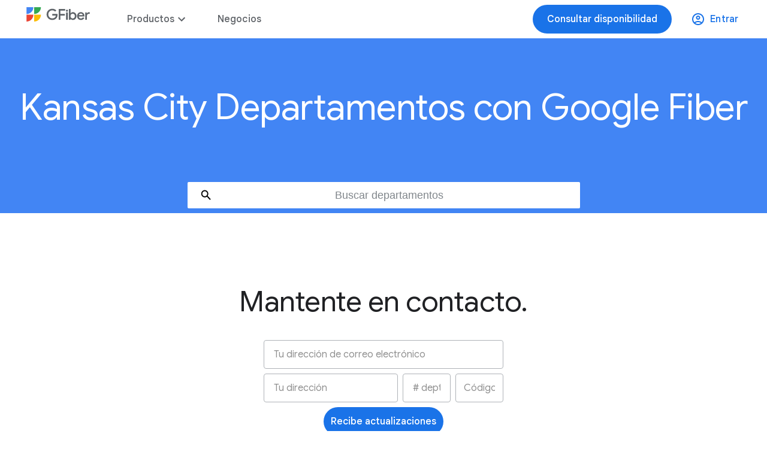

--- FILE ---
content_type: text/html
request_url: https://fiber.google.com/intl/es/cities/kansascity/apartments/
body_size: 33521
content:
<!DOCTYPE html><html lang="es"><head><meta charSet="utf-8"/><link rel="icon" href="/favicon.ico?v=3" type="image/x-icon"/><meta http-equiv="X-UA-Compatible" content="IE=edge"/><meta property="og:title" content="Encuentra un depto con Google Fiber en Kansas City, KS/MO"/><meta name="twitter:title" content="Encuentra un depto con Google Fiber en Kansas City, KS/MO"/><meta name="description" content="Busca departamentos en Kansas City, KS/MO que tengan servicio de internet de Google Fiber."/><meta itemProp="description" content="Busca departamentos en Kansas City, KS/MO que tengan servicio de internet de Google Fiber."/><meta name="twitter:description" content="Busca departamentos en Kansas City, KS/MO que tengan servicio de internet de Google Fiber."/><meta property="og:description" content="Busca departamentos en Kansas City, KS/MO que tengan servicio de internet de Google Fiber."/><meta name="viewport" content="width=device-width, initial-scale=1, minimum-scale=1, user-scalable=no"/><meta name="p:domain_verify" content="f1320cf79091cb16698a6bc152125db8"/><meta name="robots" content="noindex,nofollow"/><meta name="twitter:card" content="summary_large_image"/><meta name="twitter:site" content="@GoogleFiber"/><meta property="og:type" content="website"/><meta itemProp="image" content="https://fiber.storage.googleapis.com/share-graphics/kansascity-apartmentfinder.png"/><meta property="og:image" content="https://fiber.storage.googleapis.com/share-graphics/kansascity-apartmentfinder.png"/><meta name="twitter:image" content="https://fiber.storage.googleapis.com/share-graphics/kansascity-apartmentfinder.png"/><title>Encuentra un depto con Google Fiber en Kansas City, KS/MO</title><meta name="next-head-count" content="19"/><meta property="og:url" content="https://fiber.google.com/intl/es/cities/kansascity/apartments/"/><meta http-equiv="Content-Security-Policy" content="default-src &#x27;self&#x27;; script-src &#x27;self&#x27; &#x27;sha256-nHlNRszPxobZzJS0LjLOzwk3i6p2tVSdG69Z1M4igM8=&#x27; maps.googleapis.com apps.usw2.pure.cloud www.gstatic.com *.doubleclick.net *.google-analytics.com *.google.com *.googleadservices.com *.googletagmanager.com *.qualtrics.com; style-src &#x27;self&#x27; &#x27;unsafe-inline&#x27; fonts.googleapis.com www.gstatic.com/glue/cookienotificationbar/cookienotificationbar.min.css googletagmanager.com tagmanager.google.com; img-src &#x27;self&#x27; data: images.ctfassets.net maps.gstatic.com maps.googleapis.com lh3.googleusercontent.com videos.ctfassets.net gfiber.com storage.googleapis.com ssl.gstatic.com www.gstatic.com *.doubleclick.net *.googleadservices.com *.googletagmanager.com *.google-analytics.com *.qualtrics.com *.google.com *.google.ad *.google.ae *.google.com.af *.google.com.ag *.google.al *.google.am *.google.co.ao *.google.com.ar *.google.as *.google.at *.google.com.au *.google.az *.google.ba *.google.com.bd *.google.be *.google.bf *.google.bg *.google.com.bh *.google.bi *.google.bj *.google.com.bn *.google.com.bo *.google.com.br *.google.bs *.google.bt *.google.co.bw *.google.by *.google.com.bz *.google.ca *.google.cd *.google.cf *.google.cg *.google.ch *.google.ci *.google.co.ck *.google.cl *.google.cm *.google.cn *.google.com.co *.google.co.cr *.google.com.cu *.google.cv *.google.com.cy *.google.cz *.google.de *.google.dj *.google.dk *.google.dm *.google.com.do *.google.dz *.google.com.ec *.google.ee *.google.com.eg *.google.es *.google.com.et *.google.fi *.google.com.fj *.google.fm *.google.fr *.google.ga *.google.ge *.google.gg *.google.com.gh *.google.com.gi *.google.gl *.google.gm *.google.gr *.google.com.gt *.google.gy *.google.com.hk *.google.hn *.google.hr *.google.ht *.google.hu *.google.co.id *.google.ie *.google.co.il *.google.im *.google.co.in *.google.iq *.google.is *.google.it *.google.je *.google.com.jm *.google.jo *.google.co.jp *.google.co.ke *.google.com.kh *.google.ki *.google.kg *.google.co.kr *.google.com.kw *.google.kz *.google.la *.google.com.lb *.google.li *.google.lk *.google.co.ls *.google.lt *.google.lu *.google.lv *.google.com.ly *.google.co.ma *.google.md *.google.me *.google.mg *.google.mk *.google.ml *.google.com.mm *.google.mn *.google.com.mt *.google.mu *.google.mv *.google.mw *.google.com.mx *.google.com.my *.google.co.mz *.google.com.na *.google.com.ng *.google.com.ni *.google.ne *.google.nl *.google.no *.google.com.np *.google.nr *.google.nu *.google.co.nz *.google.com.om *.google.com.pa *.google.com.pe *.google.com.pg *.google.com.ph *.google.com.pk *.google.pl *.google.pn *.google.com.pr *.google.ps *.google.pt *.google.com.py *.google.com.qa *.google.ro *.google.ru *.google.rw *.google.com.sa *.google.com.sb *.google.sc *.google.se *.google.com.sg *.google.sh *.google.si *.google.sk *.google.com.sl *.google.sn *.google.so *.google.sm *.google.sr *.google.st *.google.com.sv *.google.td *.google.tg *.google.co.th *.google.com.tj *.google.tl *.google.tm *.google.tn *.google.to *.google.com.tr *.google.tt *.google.com.tw *.google.co.tz *.google.com.ua *.google.co.ug *.google.co.uk *.google.com.uy *.google.co.uz *.google.com.vc *.google.co.ve *.google.co.vi *.google.com.vn *.google.vu *.google.ws *.google.rs *.google.co.za *.google.co.zm *.google.co.zw *.google.cat; font-src &#x27;self&#x27; fonts.gstatic.com; object-src &#x27;none&#x27;; media-src videos.ctfassets.net storage.googleapis.com; base-uri &#x27;none&#x27;; connect-src &#x27;self&#x27; cdn.contentful.com gfiber.com *.gfiber.com maps.googleapis.com *.doubleclick.net *.google-analytics.com *.googleadservices.com *.googlesyndication.com *.googleapis.com *.googletagmanager.com *.gstatic.com *.youtube.com auto-dot-marketing-api-proxy-dot-fiber-marketing-staging.appspot.com greenhouse-dot-fiber-marketing-live.appspot.com greenhouse-reader-dot-fiber-marketing-live.appspot.com recaptcha-dot-fiber-marketing-live.appspot.com schedule-callback-api-dot-fiber-marketing-live.appspot.com *.appspot.com api-cdn.usw2.pure.cloud wss://webmessaging.usw2.pure.cloud api.usw2.pure.cloud *.usw2.pure.cloud webpass.net *.qualtrics.com *.google.com *.google.ad *.google.ae *.google.com.af *.google.com.ag *.google.al *.google.am *.google.co.ao *.google.com.ar *.google.as *.google.at *.google.com.au *.google.az *.google.ba *.google.com.bd *.google.be *.google.bf *.google.bg *.google.com.bh *.google.bi *.google.bj *.google.com.bn *.google.com.bo *.google.com.br *.google.bs *.google.bt *.google.co.bw *.google.by *.google.com.bz *.google.ca *.google.cd *.google.cf *.google.cg *.google.ch *.google.ci *.google.co.ck *.google.cl *.google.cm *.google.cn *.google.com.co *.google.co.cr *.google.com.cu *.google.cv *.google.com.cy *.google.cz *.google.de *.google.dj *.google.dk *.google.dm *.google.com.do *.google.dz *.google.com.ec *.google.ee *.google.com.eg *.google.es *.google.com.et *.google.fi *.google.com.fj *.google.fm *.google.fr *.google.ga *.google.ge *.google.gg *.google.com.gh *.google.com.gi *.google.gl *.google.gm *.google.gr *.google.com.gt *.google.gy *.google.com.hk *.google.hn *.google.hr *.google.ht *.google.hu *.google.co.id *.google.ie *.google.co.il *.google.im *.google.co.in *.google.iq *.google.is *.google.it *.google.je *.google.com.jm *.google.jo *.google.co.jp *.google.co.ke *.google.com.kh *.google.ki *.google.kg *.google.co.kr *.google.com.kw *.google.kz *.google.la *.google.com.lb *.google.li *.google.lk *.google.co.ls *.google.lt *.google.lu *.google.lv *.google.com.ly *.google.co.ma *.google.md *.google.me *.google.mg *.google.mk *.google.ml *.google.com.mm *.google.mn *.google.com.mt *.google.mu *.google.mv *.google.mw *.google.com.mx *.google.com.my *.google.co.mz *.google.com.na *.google.com.ng *.google.com.ni *.google.ne *.google.nl *.google.no *.google.com.np *.google.nr *.google.nu *.google.co.nz *.google.com.om *.google.com.pa *.google.com.pe *.google.com.pg *.google.com.ph *.google.com.pk *.google.pl *.google.pn *.google.com.pr *.google.ps *.google.pt *.google.com.py *.google.com.qa *.google.ro *.google.ru *.google.rw *.google.com.sa *.google.com.sb *.google.sc *.google.se *.google.com.sg *.google.sh *.google.si *.google.sk *.google.com.sl *.google.sn *.google.so *.google.sm *.google.sr *.google.st *.google.com.sv *.google.td *.google.tg *.google.co.th *.google.com.tj *.google.tl *.google.tm *.google.tn *.google.to *.google.com.tr *.google.tt *.google.com.tw *.google.co.tz *.google.com.ua *.google.co.ug *.google.co.uk *.google.com.uy *.google.co.uz *.google.com.vc *.google.co.ve *.google.co.vi *.google.com.vn *.google.vu *.google.ws *.google.rs *.google.co.za *.google.co.zm *.google.co.zw *.google.cat; frame-src &#x27;self&#x27; *.doubleclick.net *.google.com *.googlesyndication.com *.youtube.com gfiber.speedtestcustom.com secure.livechatinc.com apps.usw2.pure.cloud *.googletagmanager.com *.qualtrics.com; upgrade-insecure-requests;"/><meta name="build-version" content="1.73.8"/><link rel="canonical" href="https://fiber.google.com/intl/es/cities/kansascity/apartments/"/><link rel="alternate" hrefLang="en" href="https://fiber.google.com/cities/kansascity/apartments/"/><link rel="alternate" hrefLang="es" href="https://fiber.google.com/intl/es/cities/kansascity/apartments/"/><link rel="alternate" hrefLang="x-default" href="https://fiber.google.com/cities/kansascity/apartments/"/><link href="https://www.gstatic.com/glue/cookienotificationbar/cookienotificationbar.min.css" rel="stylesheet" nonce="RvEgtxoexDwLkvtNmaKnWg"/><link rel="preload" href="/_next/static/css/b520b579055a9e5c.css" as="style" nonce="RvEgtxoexDwLkvtNmaKnWg"/><link rel="stylesheet" href="/_next/static/css/b520b579055a9e5c.css" data-n-g="" nonce="RvEgtxoexDwLkvtNmaKnWg"/><link rel="preload" href="/_next/static/css/cfe6d6fb7ce96ece.css" as="style" nonce="RvEgtxoexDwLkvtNmaKnWg"/><link rel="stylesheet" href="/_next/static/css/cfe6d6fb7ce96ece.css" data-n-p="" nonce="RvEgtxoexDwLkvtNmaKnWg"/><link rel="preload" href="/_next/static/css/18cac48ff72011f1.css" as="style" nonce="RvEgtxoexDwLkvtNmaKnWg"/><link rel="stylesheet" href="/_next/static/css/18cac48ff72011f1.css" data-n-p="" nonce="RvEgtxoexDwLkvtNmaKnWg"/><noscript data-n-css=""></noscript><script defer="" nomodule="" src="/_next/static/chunks/polyfills-42372ed130431b0a.js" nonce="RvEgtxoexDwLkvtNmaKnWg"></script><script src="/_next/static/chunks/webpack-d8d1c86c6fb36db4.js" defer="" nonce="RvEgtxoexDwLkvtNmaKnWg"></script><script src="/_next/static/chunks/framework-e952fed463eb8e34.js" defer="" nonce="RvEgtxoexDwLkvtNmaKnWg"></script><script src="/_next/static/chunks/main-96e24e67a036502d.js" defer="" nonce="RvEgtxoexDwLkvtNmaKnWg"></script><script src="/_next/static/chunks/pages/_app-e6fea822952a4ee9.js" defer="" nonce="RvEgtxoexDwLkvtNmaKnWg"></script><script src="/_next/static/chunks/2852872c-be54efa1b50c6749.js" defer="" nonce="RvEgtxoexDwLkvtNmaKnWg"></script><script src="/_next/static/chunks/7d0bf13e-ca99af4cadcfa597.js" defer="" nonce="RvEgtxoexDwLkvtNmaKnWg"></script><script src="/_next/static/chunks/75fc9c18-09e09483269b50d9.js" defer="" nonce="RvEgtxoexDwLkvtNmaKnWg"></script><script src="/_next/static/chunks/932-a8c979ec299bdd24.js" defer="" nonce="RvEgtxoexDwLkvtNmaKnWg"></script><script src="/_next/static/chunks/640-d999213b0fc1f484.js" defer="" nonce="RvEgtxoexDwLkvtNmaKnWg"></script><script src="/_next/static/chunks/728-708cf2803fe48543.js" defer="" nonce="RvEgtxoexDwLkvtNmaKnWg"></script><script src="/_next/static/chunks/pages/%5B%5Bwildcard-slug%5D%5D-1b73a5a29ee88ce0.js" defer="" nonce="RvEgtxoexDwLkvtNmaKnWg"></script><script src="/_next/static/kq7Y6syNWjT-qlQiVmDvW/_buildManifest.js" defer="" nonce="RvEgtxoexDwLkvtNmaKnWg"></script><script src="/_next/static/kq7Y6syNWjT-qlQiVmDvW/_ssgManifest.js" defer="" nonce="RvEgtxoexDwLkvtNmaKnWg"></script><style id="__jsx-2988184157">.cta-1.jsx-2988184157{}@media(min-width:768px){.cta-1.jsx-2988184157{width:558px}}</style></head><body><div id="__next"><style data-emotion="css-global 1ykpmqu">html{-webkit-font-smoothing:antialiased;-moz-osx-font-smoothing:grayscale;box-sizing:border-box;-webkit-text-size-adjust:100%;}*,*::before,*::after{box-sizing:inherit;}strong,b{font-weight:700;}body{margin:0;color:var(--mui-palette-text-primary);font-family:"Google Sans Text",Arial,Helvetica,sans-serif;font-weight:400;font-size:1rem;line-height:1.5;letter-spacing:0.1px;background-color:var(--mui-palette-background-default);}@media print{body{background-color:var(--mui-palette-common-white);}}body::backdrop{background-color:var(--mui-palette-background-default);}</style><a href="#main" class="style_skip__Q9Hzp">Skip to main content</a><main class=""><div class="style_headerContainer__bQVAX global-nav "><style data-emotion="css-global 1ykpmqu">html{-webkit-font-smoothing:antialiased;-moz-osx-font-smoothing:grayscale;box-sizing:border-box;-webkit-text-size-adjust:100%;}*,*::before,*::after{box-sizing:inherit;}strong,b{font-weight:700;}body{margin:0;color:var(--mui-palette-text-primary);font-family:"Google Sans Text",Arial,Helvetica,sans-serif;font-weight:400;font-size:1rem;line-height:1.5;letter-spacing:0.1px;background-color:var(--mui-palette-background-default);}@media print{body{background-color:var(--mui-palette-common-white);}}body::backdrop{background-color:var(--mui-palette-background-default);}</style><style data-emotion="css xudg18">.css-xudg18{background-color:#fff;color:#000;z-index:839;max-height:64px;min-height:64px;height:64px;}</style><style data-emotion="css yxe3ox">.css-yxe3ox{display:-webkit-box;display:-webkit-flex;display:-ms-flexbox;display:flex;-webkit-flex-direction:column;-ms-flex-direction:column;flex-direction:column;width:100%;box-sizing:border-box;-webkit-flex-shrink:0;-ms-flex-negative:0;flex-shrink:0;position:fixed;z-index:var(--mui-zIndex-appBar);top:0;left:auto;right:0;--AppBar-background:var(--mui-palette-primary-main);--AppBar-color:var(--mui-palette-primary-contrastText);background-color:var(--AppBar-background);color:var(--AppBar-color);background-color:#fff;color:#000;z-index:839;max-height:64px;min-height:64px;height:64px;}@media print{.css-yxe3ox{position:absolute;}}</style><style data-emotion="css 18lis90">.css-18lis90{background-color:var(--mui-palette-background-paper);color:var(--mui-palette-text-primary);-webkit-transition:box-shadow 300ms cubic-bezier(0.4, 0, 0.2, 1) 0ms;transition:box-shadow 300ms cubic-bezier(0.4, 0, 0.2, 1) 0ms;box-shadow:var(--Paper-shadow);background-image:var(--Paper-overlay);display:-webkit-box;display:-webkit-flex;display:-ms-flexbox;display:flex;-webkit-flex-direction:column;-ms-flex-direction:column;flex-direction:column;width:100%;box-sizing:border-box;-webkit-flex-shrink:0;-ms-flex-negative:0;flex-shrink:0;position:fixed;z-index:var(--mui-zIndex-appBar);top:0;left:auto;right:0;--AppBar-background:var(--mui-palette-primary-main);--AppBar-color:var(--mui-palette-primary-contrastText);background-color:var(--AppBar-background);color:var(--AppBar-color);background-color:#fff;color:#000;z-index:839;max-height:64px;min-height:64px;height:64px;}@media print{.css-18lis90{position:absolute;}}</style><header class="MuiPaper-root MuiPaper-elevation MuiPaper-elevation0 MuiAppBar-root MuiAppBar-colorPrimary MuiAppBar-positionFixed mui-fixed css-18lis90" style="--Paper-shadow:var(--mui-shadows-0)"><style data-emotion="css 1bp1gz7">.css-1bp1gz7{position:relative;display:-webkit-box;display:-webkit-flex;display:-ms-flexbox;display:flex;-webkit-align-items:center;-webkit-box-align:center;-ms-flex-align:center;align-items:center;padding-left:calc(2 * var(--mui-spacing));padding-right:calc(2 * var(--mui-spacing));min-height:56px;}@media (min-width:600px){.css-1bp1gz7{padding-left:calc(3 * var(--mui-spacing));padding-right:calc(3 * var(--mui-spacing));}}@media (min-width:0px){@media (orientation: landscape){.css-1bp1gz7{min-height:48px;}}}@media (min-width:600px){.css-1bp1gz7{min-height:64px;}}</style><div class="MuiToolbar-root MuiToolbar-gutters MuiToolbar-regular style_toolBar__QYKmk css-1bp1gz7"><style data-emotion="css oenz1v">.css-oenz1v{text-align:center;-webkit-flex:0 0 auto;-ms-flex:0 0 auto;flex:0 0 auto;font-size:1.5rem;padding:8px;border-radius:50%;color:var(--mui-palette-action-active);-webkit-transition:background-color 150ms cubic-bezier(0.4, 0, 0.2, 1) 0ms;transition:background-color 150ms cubic-bezier(0.4, 0, 0.2, 1) 0ms;--IconButton-hoverBg:rgba(var(--mui-palette-action-activeChannel) / var(--mui-palette-action-hoverOpacity));margin-left:-12px;color:inherit;padding:12px;font-size:1.75rem;}.css-oenz1v:hover{background-color:var(--IconButton-hoverBg);}@media (hover: none){.css-oenz1v:hover{background-color:transparent;}}.css-oenz1v.Mui-disabled{background-color:transparent;color:var(--mui-palette-action-disabled);}.css-oenz1v.MuiIconButton-loading{color:transparent;}@media (min-width:1024px){.css-oenz1v{display:none;}}</style><style data-emotion="css dp8071">.css-dp8071{display:-webkit-inline-box;display:-webkit-inline-flex;display:-ms-inline-flexbox;display:inline-flex;-webkit-align-items:center;-webkit-box-align:center;-ms-flex-align:center;align-items:center;-webkit-box-pack:center;-ms-flex-pack:center;-webkit-justify-content:center;justify-content:center;position:relative;box-sizing:border-box;-webkit-tap-highlight-color:transparent;background-color:transparent;outline:0;border:0;margin:0;border-radius:0;padding:0;cursor:pointer;-webkit-user-select:none;-moz-user-select:none;-ms-user-select:none;user-select:none;vertical-align:middle;-moz-appearance:none;-webkit-appearance:none;-webkit-text-decoration:none;text-decoration:none;color:inherit;text-align:center;-webkit-flex:0 0 auto;-ms-flex:0 0 auto;flex:0 0 auto;font-size:1.5rem;padding:8px;border-radius:50%;color:var(--mui-palette-action-active);-webkit-transition:background-color 150ms cubic-bezier(0.4, 0, 0.2, 1) 0ms;transition:background-color 150ms cubic-bezier(0.4, 0, 0.2, 1) 0ms;--IconButton-hoverBg:rgba(var(--mui-palette-action-activeChannel) / var(--mui-palette-action-hoverOpacity));margin-left:-12px;color:inherit;padding:12px;font-size:1.75rem;}.css-dp8071::-moz-focus-inner{border-style:none;}.css-dp8071.Mui-disabled{pointer-events:none;cursor:default;}@media print{.css-dp8071{-webkit-print-color-adjust:exact;color-adjust:exact;}}.css-dp8071:hover{background-color:var(--IconButton-hoverBg);}@media (hover: none){.css-dp8071:hover{background-color:transparent;}}.css-dp8071.Mui-disabled{background-color:transparent;color:var(--mui-palette-action-disabled);}.css-dp8071.MuiIconButton-loading{color:transparent;}@media (min-width:1024px){.css-dp8071{display:none;}}</style><button class="MuiButtonBase-root MuiIconButton-root MuiIconButton-colorInherit MuiIconButton-edgeStart MuiIconButton-sizeLarge style_drawerIconBtn__r3Apu css-dp8071" tabindex="0" type="button" aria-label="open drawer"><style data-emotion="css iguwhy">.css-iguwhy{-webkit-user-select:none;-moz-user-select:none;-ms-user-select:none;user-select:none;width:1em;height:1em;display:inline-block;-webkit-flex-shrink:0;-ms-flex-negative:0;flex-shrink:0;-webkit-transition:fill 300ms cubic-bezier(0.4, 0, 0.2, 1) 0ms;transition:fill 300ms cubic-bezier(0.4, 0, 0.2, 1) 0ms;fill:currentColor;font-size:1.5rem;}</style><svg class="MuiSvgIcon-root MuiSvgIcon-fontSizeMedium css-iguwhy" focusable="false" aria-hidden="true" viewBox="0 0 24 24" data-testid="MenuIcon"><path d="M3 18h18v-2H3zm0-5h18v-2H3zm0-7v2h18V6z"></path></svg></button><style data-emotion="css 1evo9g">@media (min-width:0px){.css-1evo9g{-webkit-box-flex:1;-webkit-flex-grow:1;-ms-flex-positive:1;flex-grow:1;}}@media (min-width:1024px){.css-1evo9g{display:block;-webkit-box-flex:unset;-webkit-flex-grow:unset;-ms-flex-positive:unset;flex-grow:unset;}}</style><div class="style_headerLogo__4DW7j MuiBox-root css-1evo9g"><a href="/intl/es/"><img role="presentation" alt="Google Fiber" loading="lazy" width="1508" height="343" decoding="async" data-nimg="1" class="style_headerLogoImage__nKhhr" style="color:transparent" src="//images.ctfassets.net/1fc9o8o7drlk/1bqmSv4C3zaHnIP2YsH3qB/7d7dd658f7bdf9975a76e9758a831d03/gfiber-logo.svg"/></a></div><style data-emotion="css bajq6h">.css-bajq6h{margin-top:calc(2 * var(--mui-spacing));margin-bottom:calc(2 * var(--mui-spacing));height:auto;-webkit-align-items:center;-webkit-box-align:center;-ms-flex-align:center;align-items:center;padding-left:28px;}@media (min-width:0px){.css-bajq6h{display:none;}}@media (min-width:1024px){.css-bajq6h{display:-webkit-box;display:-webkit-flex;display:-ms-flexbox;display:flex;-webkit-box-flex:1;-webkit-flex-grow:1;-ms-flex-positive:1;flex-grow:1;}}</style><div class="MuiBox-root css-bajq6h"><span class="style_navList__17CUq"><style data-emotion="css 4xjy2w">.css-4xjy2w{font-family:"Google Sans Text",Arial,Helvetica,sans-serif;font-weight:500;font-size:0.875rem;line-height:1.75;text-transform:uppercase;min-width:64px;padding:6px 16px;border:0;border-radius:var(--mui-shape-borderRadius);-webkit-transition:background-color 250ms cubic-bezier(0.4, 0, 0.2, 1) 0ms,box-shadow 250ms cubic-bezier(0.4, 0, 0.2, 1) 0ms,border-color 250ms cubic-bezier(0.4, 0, 0.2, 1) 0ms,color 250ms cubic-bezier(0.4, 0, 0.2, 1) 0ms;transition:background-color 250ms cubic-bezier(0.4, 0, 0.2, 1) 0ms,box-shadow 250ms cubic-bezier(0.4, 0, 0.2, 1) 0ms,border-color 250ms cubic-bezier(0.4, 0, 0.2, 1) 0ms,color 250ms cubic-bezier(0.4, 0, 0.2, 1) 0ms;padding:6px 8px;color:var(--variant-textColor);background-color:var(--variant-textBg);--variant-textColor:var(--mui-palette-primary-main);--variant-outlinedColor:var(--mui-palette-primary-main);--variant-outlinedBorder:rgba(var(--mui-palette-primary-mainChannel) / 0.5);--variant-containedColor:var(--mui-palette-primary-contrastText);--variant-containedBg:var(--mui-palette-primary-main);box-shadow:none;-webkit-transition:background-color 250ms cubic-bezier(0.4, 0, 0.2, 1) 0ms,box-shadow 250ms cubic-bezier(0.4, 0, 0.2, 1) 0ms,border-color 250ms cubic-bezier(0.4, 0, 0.2, 1) 0ms;transition:background-color 250ms cubic-bezier(0.4, 0, 0.2, 1) 0ms,box-shadow 250ms cubic-bezier(0.4, 0, 0.2, 1) 0ms,border-color 250ms cubic-bezier(0.4, 0, 0.2, 1) 0ms;border-radius:24px;font-size:1rem;line-height:1.5;padding:12px 24px;text-transform:none;color:#5f6368!important;}.css-4xjy2w:hover{-webkit-text-decoration:none;text-decoration:none;}.css-4xjy2w.Mui-disabled{color:var(--mui-palette-action-disabled);}@media (hover: hover){.css-4xjy2w:hover{--variant-containedBg:var(--mui-palette-primary-dark);--variant-textBg:rgba(var(--mui-palette-primary-mainChannel) / var(--mui-palette-action-hoverOpacity));--variant-outlinedBorder:var(--mui-palette-primary-main);--variant-outlinedBg:rgba(var(--mui-palette-primary-mainChannel) / var(--mui-palette-action-hoverOpacity));}}.css-4xjy2w:hover{box-shadow:none;}.css-4xjy2w.Mui-focusVisible{box-shadow:none;}.css-4xjy2w:active{box-shadow:none;}.css-4xjy2w.Mui-disabled{box-shadow:none;}.css-4xjy2w.MuiButton-loading{color:transparent;}</style><style data-emotion="css 1pr5c39">.css-1pr5c39{display:-webkit-inline-box;display:-webkit-inline-flex;display:-ms-inline-flexbox;display:inline-flex;-webkit-align-items:center;-webkit-box-align:center;-ms-flex-align:center;align-items:center;-webkit-box-pack:center;-ms-flex-pack:center;-webkit-justify-content:center;justify-content:center;position:relative;box-sizing:border-box;-webkit-tap-highlight-color:transparent;background-color:transparent;outline:0;border:0;margin:0;border-radius:0;padding:0;cursor:pointer;-webkit-user-select:none;-moz-user-select:none;-ms-user-select:none;user-select:none;vertical-align:middle;-moz-appearance:none;-webkit-appearance:none;-webkit-text-decoration:none;text-decoration:none;color:inherit;font-family:"Google Sans Text",Arial,Helvetica,sans-serif;font-weight:500;font-size:0.875rem;line-height:1.75;text-transform:uppercase;min-width:64px;padding:6px 16px;border:0;border-radius:var(--mui-shape-borderRadius);-webkit-transition:background-color 250ms cubic-bezier(0.4, 0, 0.2, 1) 0ms,box-shadow 250ms cubic-bezier(0.4, 0, 0.2, 1) 0ms,border-color 250ms cubic-bezier(0.4, 0, 0.2, 1) 0ms,color 250ms cubic-bezier(0.4, 0, 0.2, 1) 0ms;transition:background-color 250ms cubic-bezier(0.4, 0, 0.2, 1) 0ms,box-shadow 250ms cubic-bezier(0.4, 0, 0.2, 1) 0ms,border-color 250ms cubic-bezier(0.4, 0, 0.2, 1) 0ms,color 250ms cubic-bezier(0.4, 0, 0.2, 1) 0ms;padding:6px 8px;color:var(--variant-textColor);background-color:var(--variant-textBg);--variant-textColor:var(--mui-palette-primary-main);--variant-outlinedColor:var(--mui-palette-primary-main);--variant-outlinedBorder:rgba(var(--mui-palette-primary-mainChannel) / 0.5);--variant-containedColor:var(--mui-palette-primary-contrastText);--variant-containedBg:var(--mui-palette-primary-main);box-shadow:none;-webkit-transition:background-color 250ms cubic-bezier(0.4, 0, 0.2, 1) 0ms,box-shadow 250ms cubic-bezier(0.4, 0, 0.2, 1) 0ms,border-color 250ms cubic-bezier(0.4, 0, 0.2, 1) 0ms;transition:background-color 250ms cubic-bezier(0.4, 0, 0.2, 1) 0ms,box-shadow 250ms cubic-bezier(0.4, 0, 0.2, 1) 0ms,border-color 250ms cubic-bezier(0.4, 0, 0.2, 1) 0ms;border-radius:24px;font-size:1rem;line-height:1.5;padding:12px 24px;text-transform:none;color:#5f6368!important;}.css-1pr5c39::-moz-focus-inner{border-style:none;}.css-1pr5c39.Mui-disabled{pointer-events:none;cursor:default;}@media print{.css-1pr5c39{-webkit-print-color-adjust:exact;color-adjust:exact;}}.css-1pr5c39:hover{-webkit-text-decoration:none;text-decoration:none;}.css-1pr5c39.Mui-disabled{color:var(--mui-palette-action-disabled);}@media (hover: hover){.css-1pr5c39:hover{--variant-containedBg:var(--mui-palette-primary-dark);--variant-textBg:rgba(var(--mui-palette-primary-mainChannel) / var(--mui-palette-action-hoverOpacity));--variant-outlinedBorder:var(--mui-palette-primary-main);--variant-outlinedBg:rgba(var(--mui-palette-primary-mainChannel) / var(--mui-palette-action-hoverOpacity));}}.css-1pr5c39:hover{box-shadow:none;}.css-1pr5c39.Mui-focusVisible{box-shadow:none;}.css-1pr5c39:active{box-shadow:none;}.css-1pr5c39.Mui-disabled{box-shadow:none;}.css-1pr5c39.MuiButton-loading{color:transparent;}</style><button class="MuiButtonBase-root MuiButton-root MuiButton-text MuiButton-textPrimary MuiButton-sizeMedium MuiButton-textSizeMedium MuiButton-colorPrimary MuiButton-disableElevation MuiButton-root MuiButton-text MuiButton-textPrimary MuiButton-sizeMedium MuiButton-textSizeMedium MuiButton-colorPrimary MuiButton-disableElevation style_navigationButton__hxPaw css-1pr5c39" tabindex="0" type="button" aria-haspopup="true"><div><div style="display:flex"><span>Productos</span><svg class="MuiSvgIcon-root MuiSvgIcon-fontSizeMedium css-iguwhy" focusable="false" aria-hidden="true" viewBox="0 0 24 24" data-testid="KeyboardArrowDownIcon"><path d="M7.41 8.59 12 13.17l4.59-4.58L18 10l-6 6-6-6z"></path></svg></div></div></button></span><span class="style_navList__17CUq"><a class="MuiButtonBase-root MuiButton-root MuiButton-text MuiButton-textPrimary MuiButton-sizeMedium MuiButton-textSizeMedium MuiButton-colorPrimary MuiButton-disableElevation MuiButton-root MuiButton-text MuiButton-textPrimary MuiButton-sizeMedium MuiButton-textSizeMedium MuiButton-colorPrimary MuiButton-disableElevation style_navigationButton__hxPaw css-1pr5c39" tabindex="0" href="/intl/es/business/"><div><span>Negocios</span></div></a></span></div><style data-emotion="css 1evbql6">.css-1evbql6{text-transform:none;font-size:16px;border-radius:50px;background-color:#1a73e8;-webkit-box-pack:Center;-ms-flex-pack:Center;-webkit-justify-content:Center;justify-content:Center;margin-right:8px;}@media (min-width:0px){.css-1evbql6{display:none;}}@media (min-width:600px){.css-1evbql6{display:block;}}</style><style data-emotion="css btqu15">.css-btqu15{font-family:"Google Sans Text",Arial,Helvetica,sans-serif;font-weight:500;font-size:0.875rem;line-height:1.75;text-transform:uppercase;min-width:64px;padding:6px 16px;border:0;border-radius:var(--mui-shape-borderRadius);-webkit-transition:background-color 250ms cubic-bezier(0.4, 0, 0.2, 1) 0ms,box-shadow 250ms cubic-bezier(0.4, 0, 0.2, 1) 0ms,border-color 250ms cubic-bezier(0.4, 0, 0.2, 1) 0ms,color 250ms cubic-bezier(0.4, 0, 0.2, 1) 0ms;transition:background-color 250ms cubic-bezier(0.4, 0, 0.2, 1) 0ms,box-shadow 250ms cubic-bezier(0.4, 0, 0.2, 1) 0ms,border-color 250ms cubic-bezier(0.4, 0, 0.2, 1) 0ms,color 250ms cubic-bezier(0.4, 0, 0.2, 1) 0ms;color:var(--variant-containedColor);background-color:var(--variant-containedBg);box-shadow:var(--mui-shadows-2);--variant-textColor:var(--mui-palette-primary-main);--variant-outlinedColor:var(--mui-palette-primary-main);--variant-outlinedBorder:rgba(var(--mui-palette-primary-mainChannel) / 0.5);--variant-containedColor:var(--mui-palette-primary-contrastText);--variant-containedBg:var(--mui-palette-primary-main);padding:8px 22px;font-size:0.9375rem;box-shadow:none;-webkit-transition:background-color 250ms cubic-bezier(0.4, 0, 0.2, 1) 0ms,box-shadow 250ms cubic-bezier(0.4, 0, 0.2, 1) 0ms,border-color 250ms cubic-bezier(0.4, 0, 0.2, 1) 0ms;transition:background-color 250ms cubic-bezier(0.4, 0, 0.2, 1) 0ms,box-shadow 250ms cubic-bezier(0.4, 0, 0.2, 1) 0ms,border-color 250ms cubic-bezier(0.4, 0, 0.2, 1) 0ms;border-radius:24px;font-size:1rem;line-height:1.5;padding:12px 24px;text-transform:none;text-transform:none;font-size:16px;border-radius:50px;background-color:#1a73e8;-webkit-box-pack:Center;-ms-flex-pack:Center;-webkit-justify-content:Center;justify-content:Center;margin-right:8px;}.css-btqu15:hover{-webkit-text-decoration:none;text-decoration:none;}.css-btqu15.Mui-disabled{color:var(--mui-palette-action-disabled);}.css-btqu15:hover{box-shadow:var(--mui-shadows-4);}@media (hover: none){.css-btqu15:hover{box-shadow:var(--mui-shadows-2);}}.css-btqu15:active{box-shadow:var(--mui-shadows-8);}.css-btqu15.Mui-focusVisible{box-shadow:var(--mui-shadows-6);}.css-btqu15.Mui-disabled{color:var(--mui-palette-action-disabled);box-shadow:var(--mui-shadows-0);background-color:var(--mui-palette-action-disabledBackground);}@media (hover: hover){.css-btqu15:hover{--variant-containedBg:var(--mui-palette-primary-dark);--variant-textBg:rgba(var(--mui-palette-primary-mainChannel) / var(--mui-palette-action-hoverOpacity));--variant-outlinedBorder:var(--mui-palette-primary-main);--variant-outlinedBg:rgba(var(--mui-palette-primary-mainChannel) / var(--mui-palette-action-hoverOpacity));}}.css-btqu15:hover{box-shadow:none;}.css-btqu15.Mui-focusVisible{box-shadow:none;}.css-btqu15:active{box-shadow:none;}.css-btqu15.Mui-disabled{box-shadow:none;}.css-btqu15.MuiButton-loading{color:transparent;}@media (min-width:0px){.css-btqu15{display:none;}}@media (min-width:600px){.css-btqu15{display:block;}}</style><style data-emotion="css 1sqevux">.css-1sqevux{display:-webkit-inline-box;display:-webkit-inline-flex;display:-ms-inline-flexbox;display:inline-flex;-webkit-align-items:center;-webkit-box-align:center;-ms-flex-align:center;align-items:center;-webkit-box-pack:center;-ms-flex-pack:center;-webkit-justify-content:center;justify-content:center;position:relative;box-sizing:border-box;-webkit-tap-highlight-color:transparent;background-color:transparent;outline:0;border:0;margin:0;border-radius:0;padding:0;cursor:pointer;-webkit-user-select:none;-moz-user-select:none;-ms-user-select:none;user-select:none;vertical-align:middle;-moz-appearance:none;-webkit-appearance:none;-webkit-text-decoration:none;text-decoration:none;color:inherit;font-family:"Google Sans Text",Arial,Helvetica,sans-serif;font-weight:500;font-size:0.875rem;line-height:1.75;text-transform:uppercase;min-width:64px;padding:6px 16px;border:0;border-radius:var(--mui-shape-borderRadius);-webkit-transition:background-color 250ms cubic-bezier(0.4, 0, 0.2, 1) 0ms,box-shadow 250ms cubic-bezier(0.4, 0, 0.2, 1) 0ms,border-color 250ms cubic-bezier(0.4, 0, 0.2, 1) 0ms,color 250ms cubic-bezier(0.4, 0, 0.2, 1) 0ms;transition:background-color 250ms cubic-bezier(0.4, 0, 0.2, 1) 0ms,box-shadow 250ms cubic-bezier(0.4, 0, 0.2, 1) 0ms,border-color 250ms cubic-bezier(0.4, 0, 0.2, 1) 0ms,color 250ms cubic-bezier(0.4, 0, 0.2, 1) 0ms;color:var(--variant-containedColor);background-color:var(--variant-containedBg);box-shadow:var(--mui-shadows-2);--variant-textColor:var(--mui-palette-primary-main);--variant-outlinedColor:var(--mui-palette-primary-main);--variant-outlinedBorder:rgba(var(--mui-palette-primary-mainChannel) / 0.5);--variant-containedColor:var(--mui-palette-primary-contrastText);--variant-containedBg:var(--mui-palette-primary-main);padding:8px 22px;font-size:0.9375rem;box-shadow:none;-webkit-transition:background-color 250ms cubic-bezier(0.4, 0, 0.2, 1) 0ms,box-shadow 250ms cubic-bezier(0.4, 0, 0.2, 1) 0ms,border-color 250ms cubic-bezier(0.4, 0, 0.2, 1) 0ms;transition:background-color 250ms cubic-bezier(0.4, 0, 0.2, 1) 0ms,box-shadow 250ms cubic-bezier(0.4, 0, 0.2, 1) 0ms,border-color 250ms cubic-bezier(0.4, 0, 0.2, 1) 0ms;border-radius:24px;font-size:1rem;line-height:1.5;padding:12px 24px;text-transform:none;text-transform:none;font-size:16px;border-radius:50px;background-color:#1a73e8;-webkit-box-pack:Center;-ms-flex-pack:Center;-webkit-justify-content:Center;justify-content:Center;margin-right:8px;}.css-1sqevux::-moz-focus-inner{border-style:none;}.css-1sqevux.Mui-disabled{pointer-events:none;cursor:default;}@media print{.css-1sqevux{-webkit-print-color-adjust:exact;color-adjust:exact;}}.css-1sqevux:hover{-webkit-text-decoration:none;text-decoration:none;}.css-1sqevux.Mui-disabled{color:var(--mui-palette-action-disabled);}.css-1sqevux:hover{box-shadow:var(--mui-shadows-4);}@media (hover: none){.css-1sqevux:hover{box-shadow:var(--mui-shadows-2);}}.css-1sqevux:active{box-shadow:var(--mui-shadows-8);}.css-1sqevux.Mui-focusVisible{box-shadow:var(--mui-shadows-6);}.css-1sqevux.Mui-disabled{color:var(--mui-palette-action-disabled);box-shadow:var(--mui-shadows-0);background-color:var(--mui-palette-action-disabledBackground);}@media (hover: hover){.css-1sqevux:hover{--variant-containedBg:var(--mui-palette-primary-dark);--variant-textBg:rgba(var(--mui-palette-primary-mainChannel) / var(--mui-palette-action-hoverOpacity));--variant-outlinedBorder:var(--mui-palette-primary-main);--variant-outlinedBg:rgba(var(--mui-palette-primary-mainChannel) / var(--mui-palette-action-hoverOpacity));}}.css-1sqevux:hover{box-shadow:none;}.css-1sqevux.Mui-focusVisible{box-shadow:none;}.css-1sqevux:active{box-shadow:none;}.css-1sqevux.Mui-disabled{box-shadow:none;}.css-1sqevux.MuiButton-loading{color:transparent;}@media (min-width:0px){.css-1sqevux{display:none;}}@media (min-width:600px){.css-1sqevux{display:block;}}</style><button class="MuiButtonBase-root MuiButton-root MuiButton-contained MuiButton-containedPrimary MuiButton-sizeLarge MuiButton-containedSizeLarge MuiButton-colorPrimary MuiButton-disableElevation MuiButton-root MuiButton-contained MuiButton-containedPrimary MuiButton-sizeLarge MuiButton-containedSizeLarge MuiButton-colorPrimary MuiButton-disableElevation css-1sqevux" tabindex="0" type="button"><span>Consultar disponibilidad</span></button><style data-emotion="css ejisu3">.css-ejisu3{font-family:"Google Sans Text",Arial,Helvetica,sans-serif;font-weight:500;font-size:0.875rem;line-height:1.75;text-transform:uppercase;min-width:64px;padding:6px 16px;border:0;border-radius:var(--mui-shape-borderRadius);-webkit-transition:background-color 250ms cubic-bezier(0.4, 0, 0.2, 1) 0ms,box-shadow 250ms cubic-bezier(0.4, 0, 0.2, 1) 0ms,border-color 250ms cubic-bezier(0.4, 0, 0.2, 1) 0ms,color 250ms cubic-bezier(0.4, 0, 0.2, 1) 0ms;transition:background-color 250ms cubic-bezier(0.4, 0, 0.2, 1) 0ms,box-shadow 250ms cubic-bezier(0.4, 0, 0.2, 1) 0ms,border-color 250ms cubic-bezier(0.4, 0, 0.2, 1) 0ms,color 250ms cubic-bezier(0.4, 0, 0.2, 1) 0ms;padding:6px 8px;color:var(--variant-textColor);background-color:var(--variant-textBg);--variant-textColor:var(--mui-palette-primary-main);--variant-outlinedColor:var(--mui-palette-primary-main);--variant-outlinedBorder:rgba(var(--mui-palette-primary-mainChannel) / 0.5);--variant-containedColor:var(--mui-palette-primary-contrastText);--variant-containedBg:var(--mui-palette-primary-main);box-shadow:none;-webkit-transition:background-color 250ms cubic-bezier(0.4, 0, 0.2, 1) 0ms,box-shadow 250ms cubic-bezier(0.4, 0, 0.2, 1) 0ms,border-color 250ms cubic-bezier(0.4, 0, 0.2, 1) 0ms;transition:background-color 250ms cubic-bezier(0.4, 0, 0.2, 1) 0ms,box-shadow 250ms cubic-bezier(0.4, 0, 0.2, 1) 0ms,border-color 250ms cubic-bezier(0.4, 0, 0.2, 1) 0ms;border-radius:24px;font-size:1rem;line-height:1.5;padding:12px 24px;text-transform:none;}.css-ejisu3:hover{-webkit-text-decoration:none;text-decoration:none;}.css-ejisu3.Mui-disabled{color:var(--mui-palette-action-disabled);}@media (hover: hover){.css-ejisu3:hover{--variant-containedBg:var(--mui-palette-primary-dark);--variant-textBg:rgba(var(--mui-palette-primary-mainChannel) / var(--mui-palette-action-hoverOpacity));--variant-outlinedBorder:var(--mui-palette-primary-main);--variant-outlinedBg:rgba(var(--mui-palette-primary-mainChannel) / var(--mui-palette-action-hoverOpacity));}}.css-ejisu3:hover{box-shadow:none;}.css-ejisu3.Mui-focusVisible{box-shadow:none;}.css-ejisu3:active{box-shadow:none;}.css-ejisu3.Mui-disabled{box-shadow:none;}.css-ejisu3.MuiButton-loading{color:transparent;}@media (min-width:0px){.css-ejisu3{display:none;}}@media (min-width:1024px){.css-ejisu3{display:-webkit-box;display:-webkit-flex;display:-ms-flexbox;display:flex;}}</style><style data-emotion="css ldflx9">.css-ldflx9{display:-webkit-inline-box;display:-webkit-inline-flex;display:-ms-inline-flexbox;display:inline-flex;-webkit-align-items:center;-webkit-box-align:center;-ms-flex-align:center;align-items:center;-webkit-box-pack:center;-ms-flex-pack:center;-webkit-justify-content:center;justify-content:center;position:relative;box-sizing:border-box;-webkit-tap-highlight-color:transparent;background-color:transparent;outline:0;border:0;margin:0;border-radius:0;padding:0;cursor:pointer;-webkit-user-select:none;-moz-user-select:none;-ms-user-select:none;user-select:none;vertical-align:middle;-moz-appearance:none;-webkit-appearance:none;-webkit-text-decoration:none;text-decoration:none;color:inherit;font-family:"Google Sans Text",Arial,Helvetica,sans-serif;font-weight:500;font-size:0.875rem;line-height:1.75;text-transform:uppercase;min-width:64px;padding:6px 16px;border:0;border-radius:var(--mui-shape-borderRadius);-webkit-transition:background-color 250ms cubic-bezier(0.4, 0, 0.2, 1) 0ms,box-shadow 250ms cubic-bezier(0.4, 0, 0.2, 1) 0ms,border-color 250ms cubic-bezier(0.4, 0, 0.2, 1) 0ms,color 250ms cubic-bezier(0.4, 0, 0.2, 1) 0ms;transition:background-color 250ms cubic-bezier(0.4, 0, 0.2, 1) 0ms,box-shadow 250ms cubic-bezier(0.4, 0, 0.2, 1) 0ms,border-color 250ms cubic-bezier(0.4, 0, 0.2, 1) 0ms,color 250ms cubic-bezier(0.4, 0, 0.2, 1) 0ms;padding:6px 8px;color:var(--variant-textColor);background-color:var(--variant-textBg);--variant-textColor:var(--mui-palette-primary-main);--variant-outlinedColor:var(--mui-palette-primary-main);--variant-outlinedBorder:rgba(var(--mui-palette-primary-mainChannel) / 0.5);--variant-containedColor:var(--mui-palette-primary-contrastText);--variant-containedBg:var(--mui-palette-primary-main);box-shadow:none;-webkit-transition:background-color 250ms cubic-bezier(0.4, 0, 0.2, 1) 0ms,box-shadow 250ms cubic-bezier(0.4, 0, 0.2, 1) 0ms,border-color 250ms cubic-bezier(0.4, 0, 0.2, 1) 0ms;transition:background-color 250ms cubic-bezier(0.4, 0, 0.2, 1) 0ms,box-shadow 250ms cubic-bezier(0.4, 0, 0.2, 1) 0ms,border-color 250ms cubic-bezier(0.4, 0, 0.2, 1) 0ms;border-radius:24px;font-size:1rem;line-height:1.5;padding:12px 24px;text-transform:none;}.css-ldflx9::-moz-focus-inner{border-style:none;}.css-ldflx9.Mui-disabled{pointer-events:none;cursor:default;}@media print{.css-ldflx9{-webkit-print-color-adjust:exact;color-adjust:exact;}}.css-ldflx9:hover{-webkit-text-decoration:none;text-decoration:none;}.css-ldflx9.Mui-disabled{color:var(--mui-palette-action-disabled);}@media (hover: hover){.css-ldflx9:hover{--variant-containedBg:var(--mui-palette-primary-dark);--variant-textBg:rgba(var(--mui-palette-primary-mainChannel) / var(--mui-palette-action-hoverOpacity));--variant-outlinedBorder:var(--mui-palette-primary-main);--variant-outlinedBg:rgba(var(--mui-palette-primary-mainChannel) / var(--mui-palette-action-hoverOpacity));}}.css-ldflx9:hover{box-shadow:none;}.css-ldflx9.Mui-focusVisible{box-shadow:none;}.css-ldflx9:active{box-shadow:none;}.css-ldflx9.Mui-disabled{box-shadow:none;}.css-ldflx9.MuiButton-loading{color:transparent;}@media (min-width:0px){.css-ldflx9{display:none;}}@media (min-width:1024px){.css-ldflx9{display:-webkit-box;display:-webkit-flex;display:-ms-flexbox;display:flex;}}</style><a class="MuiButtonBase-root MuiButton-root MuiButton-text MuiButton-textPrimary MuiButton-sizeMedium MuiButton-textSizeMedium MuiButton-colorPrimary MuiButton-disableElevation MuiButton-root MuiButton-text MuiButton-textPrimary MuiButton-sizeMedium MuiButton-textSizeMedium MuiButton-colorPrimary MuiButton-disableElevation style_navigationButton-ctaTextButton__YIL5T style_navigationButton__hxPaw css-ldflx9" tabindex="0" href="https://accounts.google.com/ServiceLogin?continue=https%3A%2F%2Ffiber.google.com%2Fintl%2Fes%2F&amp;service=gfiber"><span><svg class="MuiSvgIcon-root MuiSvgIcon-fontSizeMedium style_drawerNavigationItemsmarginRight__sQA8i css-iguwhy" focusable="false" aria-hidden="true" viewBox="0 0 24 24" data-testid="AccountCircleOutlinedIcon"><path d="M12 2C6.48 2 2 6.48 2 12s4.48 10 10 10 10-4.48 10-10S17.52 2 12 2M7.35 18.5C8.66 17.56 10.26 17 12 17s3.34.56 4.65 1.5c-1.31.94-2.91 1.5-4.65 1.5s-3.34-.56-4.65-1.5m10.79-1.38C16.45 15.8 14.32 15 12 15s-4.45.8-6.14 2.12C4.7 15.73 4 13.95 4 12c0-4.42 3.58-8 8-8s8 3.58 8 8c0 1.95-.7 3.73-1.86 5.12"></path><path d="M12 6c-1.93 0-3.5 1.57-3.5 3.5S10.07 13 12 13s3.5-1.57 3.5-3.5S13.93 6 12 6m0 5c-.83 0-1.5-.67-1.5-1.5S11.17 8 12 8s1.5.67 1.5 1.5S12.83 11 12 11"></path></svg><span>Entrar</span></span></a></div></header><div class="MuiToolbar-root MuiToolbar-gutters MuiToolbar-regular css-1bp1gz7"></div><nav><style data-emotion="css 1dm56is">.css-1dm56is{z-index:var(--mui-zIndex-drawer);z-index:901;}@media (min-width:0px){.css-1dm56is{display:block;}}@media (min-width:1024px){.css-1dm56is{display:none;}}</style></nav></div><section id="main"><section class="aprtments-map "><div class="fiber-marketing"><div id="maia-main" role="main"><div class="apartment-finder top"><header class="apartment-header desktop-only"><div class="back-nav"><a href="../"><span class="all-neighborhoods-back"></span></a></div><div class="city"><h1 class="glue-headline glue-headline--headline-1">Kansas City Departamentos con Google Fiber</h1></div></header><div class="apartment-detail-view-overlay"></div><div class="apartment-search"><div class="apartment-search-box"><svg role="img" class="glue-icon glue-icon--24px"><use xlink:href="/imagesfiber/glue-icons.svg#search"></use></svg><a href="#" class="search-open-button hide">Buscar departamentos</a><input type="search" id="search-field" placeholder="Buscar departamentos" size="24" autoComplete="off" class="desktop-search-field"/></div></div><div class="apartment-search-view-overlay"><div class="search-input"><div class="search-input-container"><a href="#" class="search-close-button"><span class="icon-arrow-left"><svg class="MuiSvgIcon-root MuiSvgIcon-fontSizeMedium css-iguwhy" focusable="false" aria-hidden="true" viewBox="0 0 24 24" data-testid="KeyboardBackspaceIcon"><path d="M21 11H6.83l3.58-3.59L9 6l-6 6 6 6 1.41-1.41L6.83 13H21z"></path></svg></span></a><input type="text" id="apartment-search-input" placeholder="Buscar departamentos" autofocus=""/><a href="#" class="search-clear-button"><span class="icon-close"></span></a></div></div><ul class="search-results"></ul><div class="search-no-results"><h3>Este edificio aún no tiene Google Fiber.</h3><p></p><a href="https://services.google.com/fb/forms/fiberinterest/" target="_blank"><span>Ayuda a traer Google Fiber a este edificio</span></a></div></div><div class="neighborhood-view-overlay mobile-only"><a href="#" class="neighborhood-overlay-close-button"><span class="icon-close"><svg class="MuiSvgIcon-root MuiSvgIcon-fontSizeMedium css-iguwhy" focusable="false" aria-hidden="true" viewBox="0 0 24 24" data-testid="CloseIcon"><path d="M19 6.41 17.59 5 12 10.59 6.41 5 5 6.41 10.59 12 5 17.59 6.41 19 12 13.41 17.59 19 19 17.59 13.41 12z"></path></svg></span></a><h2>¿Donde quieres vivir?</h2><ul id="neighborhood-view-dropdown-mobile"><li><a class="neighborhood-anchor" href="#" data-neighborhood-key="all neighborhoods">Todos Los Barrios</a></li></ul></div><div class="apartment-main-content"><div class="neighborhood-bar mobile-only"><ul class="toggle-icons mobile-only"><li class="list-toggle-button"><span class="icon icon-list"><svg class="MuiSvgIcon-root MuiSvgIcon-fontSizeMedium css-iguwhy" focusable="false" aria-hidden="true" viewBox="0 0 24 24" data-testid="FormatListBulletedIcon"><path d="M4 10.5c-.83 0-1.5.67-1.5 1.5s.67 1.5 1.5 1.5 1.5-.67 1.5-1.5-.67-1.5-1.5-1.5m0-6c-.83 0-1.5.67-1.5 1.5S3.17 7.5 4 7.5 5.5 6.83 5.5 6 4.83 4.5 4 4.5m0 12c-.83 0-1.5.68-1.5 1.5s.68 1.5 1.5 1.5 1.5-.68 1.5-1.5-.67-1.5-1.5-1.5M7 19h14v-2H7zm0-6h14v-2H7zm0-8v2h14V5z"></path></svg></span></li><li class="map-toggle-button"><span class="icon icon-location"><svg class="MuiSvgIcon-root MuiSvgIcon-fontSizeMedium css-iguwhy" focusable="false" aria-hidden="true" viewBox="0 0 24 24" data-testid="LocationOnIcon"><path d="M12 2C8.13 2 5 5.13 5 9c0 5.25 7 13 7 13s7-7.75 7-13c0-3.87-3.13-7-7-7m0 9.5c-1.38 0-2.5-1.12-2.5-2.5s1.12-2.5 2.5-2.5 2.5 1.12 2.5 2.5-1.12 2.5-2.5 2.5"></path></svg></span></li><li class="mobile-search-open-button"><span class="icon icon-search"><svg class="MuiSvgIcon-root MuiSvgIcon-fontSizeMedium css-iguwhy" focusable="false" aria-hidden="true" viewBox="0 0 24 24" data-testid="SearchIcon"><path d="M15.5 14h-.79l-.28-.27C15.41 12.59 16 11.11 16 9.5 16 5.91 13.09 3 9.5 3S3 5.91 3 9.5 5.91 16 9.5 16c1.61 0 3.09-.59 4.23-1.57l.27.28v.79l5 4.99L20.49 19zm-6 0C7.01 14 5 11.99 5 9.5S7.01 5 9.5 5 14 7.01 14 9.5 11.99 14 9.5 14"></path></svg></span></li></ul></div><div class="results-container"><ul id="list-view-toggle-container" class="list-view-toggle-container"></ul><div class="map-view-toggle-container"><div class="map-back-button mobile-only"><a href="/cities/kansascity/apartments"><span class="icon-arrow-left"><svg class="MuiSvgIcon-root MuiSvgIcon-fontSizeMedium css-iguwhy" focusable="false" aria-hidden="true" viewBox="0 0 24 24" data-testid="KeyboardBackspaceIcon"><path d="M21 11H6.83l3.58-3.59L9 6l-6 6 6 6 1.41-1.41L6.83 13H21z"></path></svg></span></a></div><div id="map-canvas-two" class="map"></div><div class="selected-marker-apartment-view"></div></div></div></div></div></div></div></section><div><section id="stay-connected" class="jsx-2988184157 stay-connected--rebrand container-fluid-stay-connected"><div class="jsx-2988184157 stay-connected--rebrand__title"><h2>Mantente en contacto.</h2><span></span></div><form class="jsx-2988184157 address-checker row global_check_address__form center-xs address-checker__style--dark address-checker__align--center form-narrow"><input name="token" type="hidden" class="jsx-2988184157"/><input name="event_label" type="hidden" class="jsx-2988184157" value="-bottom"/><input name="event_category" type="hidden" class="jsx-2988184157" value="check address"/><input name="event_action" type="hidden" class="jsx-2988184157" value="submit"/><div class="jsx-2988184157 address-checker__sections"><div class="jsx-2988184157 address-checker__inputs"><div class="jsx-2988184157 address-checker__item address-checker__item--email"><input type="email" name="email" placeholder="Tu dirección de correo electrónico" required="" class="jsx-2988184157 address-checker__input address-checker__input--email borderable" value=""/></div><div class="jsx-2988184157 address-checker__item address-checker__item--street"><input type="text" name="street_address" class="address-checker__input address-checker__input--street borderable" placeholder="Tu dirección" required="" value=""/></div><div class="jsx-2988184157 address-checker__item address-checker__item--unit"><input type="text" name="unit_number" placeholder="# depto" class="jsx-2988184157 address-checker__input address-checker__input--unit borderable" value=""/></div><div class="jsx-2988184157 address-checker__item address-checker__item--zip"><input type="text" name="zip_code" placeholder="Código postal" required="" class="jsx-2988184157 address-checker__input address-checker__input--zip borderable" value=""/></div><style data-emotion="css 5atr5o">.css-5atr5o{text-transform:none;font-size:16px;border-radius:50px;background-color:#1a73e8;}</style><style data-emotion="css 3xp9f2">.css-3xp9f2{font-family:"Google Sans Text",Arial,Helvetica,sans-serif;font-weight:500;font-size:0.875rem;line-height:1.75;text-transform:uppercase;min-width:64px;padding:6px 16px;border:0;border-radius:var(--mui-shape-borderRadius);-webkit-transition:background-color 250ms cubic-bezier(0.4, 0, 0.2, 1) 0ms,box-shadow 250ms cubic-bezier(0.4, 0, 0.2, 1) 0ms,border-color 250ms cubic-bezier(0.4, 0, 0.2, 1) 0ms,color 250ms cubic-bezier(0.4, 0, 0.2, 1) 0ms;transition:background-color 250ms cubic-bezier(0.4, 0, 0.2, 1) 0ms,box-shadow 250ms cubic-bezier(0.4, 0, 0.2, 1) 0ms,border-color 250ms cubic-bezier(0.4, 0, 0.2, 1) 0ms,color 250ms cubic-bezier(0.4, 0, 0.2, 1) 0ms;color:var(--variant-containedColor);background-color:var(--variant-containedBg);box-shadow:var(--mui-shadows-2);--variant-textColor:var(--mui-palette-primary-main);--variant-outlinedColor:var(--mui-palette-primary-main);--variant-outlinedBorder:rgba(var(--mui-palette-primary-mainChannel) / 0.5);--variant-containedColor:var(--mui-palette-primary-contrastText);--variant-containedBg:var(--mui-palette-primary-main);padding:8px 22px;font-size:0.9375rem;box-shadow:none;-webkit-transition:background-color 250ms cubic-bezier(0.4, 0, 0.2, 1) 0ms,box-shadow 250ms cubic-bezier(0.4, 0, 0.2, 1) 0ms,border-color 250ms cubic-bezier(0.4, 0, 0.2, 1) 0ms;transition:background-color 250ms cubic-bezier(0.4, 0, 0.2, 1) 0ms,box-shadow 250ms cubic-bezier(0.4, 0, 0.2, 1) 0ms,border-color 250ms cubic-bezier(0.4, 0, 0.2, 1) 0ms;border-radius:24px;font-size:1rem;line-height:1.5;padding:12px 24px;text-transform:none;text-transform:none;font-size:16px;border-radius:50px;background-color:#1a73e8;}.css-3xp9f2:hover{-webkit-text-decoration:none;text-decoration:none;}.css-3xp9f2.Mui-disabled{color:var(--mui-palette-action-disabled);}.css-3xp9f2:hover{box-shadow:var(--mui-shadows-4);}@media (hover: none){.css-3xp9f2:hover{box-shadow:var(--mui-shadows-2);}}.css-3xp9f2:active{box-shadow:var(--mui-shadows-8);}.css-3xp9f2.Mui-focusVisible{box-shadow:var(--mui-shadows-6);}.css-3xp9f2.Mui-disabled{color:var(--mui-palette-action-disabled);box-shadow:var(--mui-shadows-0);background-color:var(--mui-palette-action-disabledBackground);}@media (hover: hover){.css-3xp9f2:hover{--variant-containedBg:var(--mui-palette-primary-dark);--variant-textBg:rgba(var(--mui-palette-primary-mainChannel) / var(--mui-palette-action-hoverOpacity));--variant-outlinedBorder:var(--mui-palette-primary-main);--variant-outlinedBg:rgba(var(--mui-palette-primary-mainChannel) / var(--mui-palette-action-hoverOpacity));}}.css-3xp9f2:hover{box-shadow:none;}.css-3xp9f2.Mui-focusVisible{box-shadow:none;}.css-3xp9f2:active{box-shadow:none;}.css-3xp9f2.Mui-disabled{box-shadow:none;}.css-3xp9f2.MuiButton-loading{color:transparent;}</style><style data-emotion="css 1eyw4yo">.css-1eyw4yo{display:-webkit-inline-box;display:-webkit-inline-flex;display:-ms-inline-flexbox;display:inline-flex;-webkit-align-items:center;-webkit-box-align:center;-ms-flex-align:center;align-items:center;-webkit-box-pack:center;-ms-flex-pack:center;-webkit-justify-content:center;justify-content:center;position:relative;box-sizing:border-box;-webkit-tap-highlight-color:transparent;background-color:transparent;outline:0;border:0;margin:0;border-radius:0;padding:0;cursor:pointer;-webkit-user-select:none;-moz-user-select:none;-ms-user-select:none;user-select:none;vertical-align:middle;-moz-appearance:none;-webkit-appearance:none;-webkit-text-decoration:none;text-decoration:none;color:inherit;font-family:"Google Sans Text",Arial,Helvetica,sans-serif;font-weight:500;font-size:0.875rem;line-height:1.75;text-transform:uppercase;min-width:64px;padding:6px 16px;border:0;border-radius:var(--mui-shape-borderRadius);-webkit-transition:background-color 250ms cubic-bezier(0.4, 0, 0.2, 1) 0ms,box-shadow 250ms cubic-bezier(0.4, 0, 0.2, 1) 0ms,border-color 250ms cubic-bezier(0.4, 0, 0.2, 1) 0ms,color 250ms cubic-bezier(0.4, 0, 0.2, 1) 0ms;transition:background-color 250ms cubic-bezier(0.4, 0, 0.2, 1) 0ms,box-shadow 250ms cubic-bezier(0.4, 0, 0.2, 1) 0ms,border-color 250ms cubic-bezier(0.4, 0, 0.2, 1) 0ms,color 250ms cubic-bezier(0.4, 0, 0.2, 1) 0ms;color:var(--variant-containedColor);background-color:var(--variant-containedBg);box-shadow:var(--mui-shadows-2);--variant-textColor:var(--mui-palette-primary-main);--variant-outlinedColor:var(--mui-palette-primary-main);--variant-outlinedBorder:rgba(var(--mui-palette-primary-mainChannel) / 0.5);--variant-containedColor:var(--mui-palette-primary-contrastText);--variant-containedBg:var(--mui-palette-primary-main);padding:8px 22px;font-size:0.9375rem;box-shadow:none;-webkit-transition:background-color 250ms cubic-bezier(0.4, 0, 0.2, 1) 0ms,box-shadow 250ms cubic-bezier(0.4, 0, 0.2, 1) 0ms,border-color 250ms cubic-bezier(0.4, 0, 0.2, 1) 0ms;transition:background-color 250ms cubic-bezier(0.4, 0, 0.2, 1) 0ms,box-shadow 250ms cubic-bezier(0.4, 0, 0.2, 1) 0ms,border-color 250ms cubic-bezier(0.4, 0, 0.2, 1) 0ms;border-radius:24px;font-size:1rem;line-height:1.5;padding:12px 24px;text-transform:none;text-transform:none;font-size:16px;border-radius:50px;background-color:#1a73e8;}.css-1eyw4yo::-moz-focus-inner{border-style:none;}.css-1eyw4yo.Mui-disabled{pointer-events:none;cursor:default;}@media print{.css-1eyw4yo{-webkit-print-color-adjust:exact;color-adjust:exact;}}.css-1eyw4yo:hover{-webkit-text-decoration:none;text-decoration:none;}.css-1eyw4yo.Mui-disabled{color:var(--mui-palette-action-disabled);}.css-1eyw4yo:hover{box-shadow:var(--mui-shadows-4);}@media (hover: none){.css-1eyw4yo:hover{box-shadow:var(--mui-shadows-2);}}.css-1eyw4yo:active{box-shadow:var(--mui-shadows-8);}.css-1eyw4yo.Mui-focusVisible{box-shadow:var(--mui-shadows-6);}.css-1eyw4yo.Mui-disabled{color:var(--mui-palette-action-disabled);box-shadow:var(--mui-shadows-0);background-color:var(--mui-palette-action-disabledBackground);}@media (hover: hover){.css-1eyw4yo:hover{--variant-containedBg:var(--mui-palette-primary-dark);--variant-textBg:rgba(var(--mui-palette-primary-mainChannel) / var(--mui-palette-action-hoverOpacity));--variant-outlinedBorder:var(--mui-palette-primary-main);--variant-outlinedBg:rgba(var(--mui-palette-primary-mainChannel) / var(--mui-palette-action-hoverOpacity));}}.css-1eyw4yo:hover{box-shadow:none;}.css-1eyw4yo.Mui-focusVisible{box-shadow:none;}.css-1eyw4yo:active{box-shadow:none;}.css-1eyw4yo.Mui-disabled{box-shadow:none;}.css-1eyw4yo.MuiButton-loading{color:transparent;}</style><button class="MuiButtonBase-root MuiButton-root MuiButton-contained MuiButton-containedPrimary MuiButton-sizeLarge MuiButton-containedSizeLarge MuiButton-colorPrimary MuiButton-disableElevation MuiButton-root MuiButton-contained MuiButton-containedPrimary MuiButton-sizeLarge MuiButton-containedSizeLarge MuiButton-colorPrimary MuiButton-disableElevation address-checker__submit address-checker__submit--inline css-1eyw4yo" tabindex="0" type="submit"><span class="MuiButton-loadingWrapper" style="display:contents"></span><span> Recibe actualizaciones</span></button></div><div aria-live="polite" class="jsx-2988184157"><div class="jsx-2988184157 address-checker__error_message-container"></div></div><div class="jsx-2988184157 address-checker__legal"><div style="color:undefined" class="jsx-2988184157 address-checker__legal--content cta-0"><span>Al hacer clic en &quot;Obtén actualizaciones&quot;, aceptas</span><span> recibir correos electrónicos promocionales, que</span><span> puedes optar por no recibir si cambias de opinión. </span><span>Para obtener más información, consulta nuestro</span><span><style data-emotion="css 125uf47">.css-125uf47{color:#1967d2;}</style><span class="MuiBox-root css-125uf47"><a href="https://gfiber.com/legal/privacy/" target=""><span><span>  aviso de privacidad</span></span></a></span>.</span><span></span></div></div></div></form></section></div></section><footer class=" style_footer__12Jjr "><section class="style_footer__upper__2NVxQ "><section class="style_social__aHvSE"><div class="style_social__group__bkEua"><div class="style_social__title__MzJc5 style_social__title__inline__BKbuk"><span>Síguenos</span></div><ul class="style_social__list__4SpL_ style_no-bullet__L76e6"><li class="style_social__item__lgmBY"><style data-emotion="css 17r6rna">.css-17r6rna{text-align:center;-webkit-flex:0 0 auto;-ms-flex:0 0 auto;flex:0 0 auto;font-size:1.5rem;padding:8px;border-radius:50%;color:var(--mui-palette-action-active);-webkit-transition:background-color 150ms cubic-bezier(0.4, 0, 0.2, 1) 0ms;transition:background-color 150ms cubic-bezier(0.4, 0, 0.2, 1) 0ms;--IconButton-hoverBg:rgba(var(--mui-palette-action-activeChannel) / var(--mui-palette-action-hoverOpacity));}.css-17r6rna:hover{background-color:var(--IconButton-hoverBg);}@media (hover: none){.css-17r6rna:hover{background-color:transparent;}}.css-17r6rna.Mui-disabled{background-color:transparent;color:var(--mui-palette-action-disabled);}.css-17r6rna.MuiIconButton-loading{color:transparent;}.css-17r6rna:hover{background-color:#e8eaed;}.css-17r6rna:active{outline:currentColor auto 2px;}.css-17r6rna:focus{background-color:#e8eaed;}</style><style data-emotion="css wvkh7g">.css-wvkh7g{display:-webkit-inline-box;display:-webkit-inline-flex;display:-ms-inline-flexbox;display:inline-flex;-webkit-align-items:center;-webkit-box-align:center;-ms-flex-align:center;align-items:center;-webkit-box-pack:center;-ms-flex-pack:center;-webkit-justify-content:center;justify-content:center;position:relative;box-sizing:border-box;-webkit-tap-highlight-color:transparent;background-color:transparent;outline:0;border:0;margin:0;border-radius:0;padding:0;cursor:pointer;-webkit-user-select:none;-moz-user-select:none;-ms-user-select:none;user-select:none;vertical-align:middle;-moz-appearance:none;-webkit-appearance:none;-webkit-text-decoration:none;text-decoration:none;color:inherit;text-align:center;-webkit-flex:0 0 auto;-ms-flex:0 0 auto;flex:0 0 auto;font-size:1.5rem;padding:8px;border-radius:50%;color:var(--mui-palette-action-active);-webkit-transition:background-color 150ms cubic-bezier(0.4, 0, 0.2, 1) 0ms;transition:background-color 150ms cubic-bezier(0.4, 0, 0.2, 1) 0ms;--IconButton-hoverBg:rgba(var(--mui-palette-action-activeChannel) / var(--mui-palette-action-hoverOpacity));}.css-wvkh7g::-moz-focus-inner{border-style:none;}.css-wvkh7g.Mui-disabled{pointer-events:none;cursor:default;}@media print{.css-wvkh7g{-webkit-print-color-adjust:exact;color-adjust:exact;}}.css-wvkh7g:hover{background-color:var(--IconButton-hoverBg);}@media (hover: none){.css-wvkh7g:hover{background-color:transparent;}}.css-wvkh7g.Mui-disabled{background-color:transparent;color:var(--mui-palette-action-disabled);}.css-wvkh7g.MuiIconButton-loading{color:transparent;}.css-wvkh7g:hover{background-color:#e8eaed;}.css-wvkh7g:active{outline:currentColor auto 2px;}.css-wvkh7g:focus{background-color:#e8eaed;}</style><a class="MuiButtonBase-root MuiIconButton-root MuiIconButton-sizeMedium style_social__link__aSS3R css-wvkh7g" tabindex="0" title="Síguenos en YouTube" href="https://www.youtube.com/GoogleFiberOfficial" target="_blank"><style data-emotion="css 1o9iglm">.css-1o9iglm{-webkit-user-select:none;-moz-user-select:none;-ms-user-select:none;user-select:none;width:1em;height:1em;display:inline-block;-webkit-flex-shrink:0;-ms-flex-negative:0;flex-shrink:0;-webkit-transition:fill 300ms cubic-bezier(0.4, 0, 0.2, 1) 0ms;transition:fill 300ms cubic-bezier(0.4, 0, 0.2, 1) 0ms;fill:currentColor;font-size:1.5rem;font-size:28px;}</style><svg class="MuiSvgIcon-root MuiSvgIcon-fontSizeMedium style_mui-icon__1O8i3 css-1o9iglm" focusable="false" aria-hidden="true" viewBox="0 0 24 24" data-testid="YouTubeIcon"><path d="M10 15l5.19-3L10 9v6m11.56-7.83c.13.47.22 1.1.28 1.9.07.8.1 1.49.1 2.09L22 12c0 2.19-.16 3.8-.44 4.83-.25.9-.83 1.48-1.73 1.73-.47.13-1.33.22-2.65.28-1.3.07-2.49.1-3.59.1L12 19c-4.19 0-6.8-.16-7.83-.44-.9-.25-1.48-.83-1.73-1.73-.13-.47-.22-1.1-.28-1.9-.07-.8-.1-1.49-.1-2.09L2 12c0-2.19.16-3.8.44-4.83.25-.9.83-1.48 1.73-1.73.47-.13 1.33-.22 2.65-.28 1.3-.07 2.49-.1 3.59-.1L12 5c4.19 0 6.8.16 7.83.44.9.25 1.48.83 1.73 1.73z"></path></svg></a></li><li class="style_social__item__lgmBY"><a class="MuiButtonBase-root MuiIconButton-root MuiIconButton-sizeMedium style_social__link__aSS3R css-wvkh7g" tabindex="0" title="Síguenos en Twitter" href="https://twitter.com/GoogleFiber" target="_blank"><style data-emotion="css 2m6uhb">.css-2m6uhb{-webkit-user-select:none;-moz-user-select:none;-ms-user-select:none;user-select:none;width:1em;height:1em;display:inline-block;-webkit-flex-shrink:0;-ms-flex-negative:0;flex-shrink:0;-webkit-transition:fill 300ms cubic-bezier(0.4, 0, 0.2, 1) 0ms;transition:fill 300ms cubic-bezier(0.4, 0, 0.2, 1) 0ms;fill:currentColor;font-size:1.5rem;font-size:24px;}</style><svg class="MuiSvgIcon-root MuiSvgIcon-fontSizeMedium style_mui-icon__1O8i3 css-2m6uhb" focusable="false" aria-hidden="true" viewBox="0 0 24 24" data-testid="XIcon"><path d="M18.244 2.25h3.308l-7.227 8.26 8.502 11.24H16.17l-5.214-6.817L4.99 21.75H1.68l7.73-8.835L1.254 2.25H8.08l4.713 6.231zm-1.161 17.52h1.833L7.084 4.126H5.117z"></path></svg></a></li><li class="style_social__item__lgmBY"><a class="MuiButtonBase-root MuiIconButton-root MuiIconButton-sizeMedium style_social__link__aSS3R css-wvkh7g" tabindex="0" title="Síguenos en Facebook" href="https://www.facebook.com/GoogleFiber" target="_blank"><svg class="MuiSvgIcon-root MuiSvgIcon-fontSizeMedium style_mui-icon__1O8i3 css-1o9iglm" focusable="false" aria-hidden="true" viewBox="0 0 24 24" data-testid="FacebookRoundedIcon"><path d="M22 12c0-5.52-4.48-10-10-10S2 6.48 2 12c0 4.84 3.44 8.87 8 9.8V15H8v-3h2V9.5C10 7.57 11.57 6 13.5 6H16v3h-2c-.55 0-1 .45-1 1v2h3v3h-3v6.95c5.05-.5 9-4.76 9-9.95z"></path></svg></a></li><li class="style_social__item__lgmBY"><a class="MuiButtonBase-root MuiIconButton-root MuiIconButton-sizeMedium style_social__link__aSS3R css-wvkh7g" tabindex="0" title="Síguenos en Instagram" href="https://www.instagram.com/googlefiber/" target="_blank"><svg class="MuiSvgIcon-root MuiSvgIcon-fontSizeMedium style_mui-icon__1O8i3 css-1o9iglm" focusable="false" aria-hidden="true" viewBox="0 0 24 24" data-testid="InstagramIcon"><path d="M7.8 2h8.4C19.4 2 22 4.6 22 7.8v8.4a5.8 5.8 0 0 1-5.8 5.8H7.8C4.6 22 2 19.4 2 16.2V7.8A5.8 5.8 0 0 1 7.8 2m-.2 2A3.6 3.6 0 0 0 4 7.6v8.8C4 18.39 5.61 20 7.6 20h8.8a3.6 3.6 0 0 0 3.6-3.6V7.6C20 5.61 18.39 4 16.4 4H7.6m9.65 1.5a1.25 1.25 0 0 1 1.25 1.25A1.25 1.25 0 0 1 17.25 8 1.25 1.25 0 0 1 16 6.75a1.25 1.25 0 0 1 1.25-1.25M12 7a5 5 0 0 1 5 5 5 5 0 0 1-5 5 5 5 0 0 1-5-5 5 5 0 0 1 5-5m0 2a3 3 0 0 0-3 3 3 3 0 0 0 3 3 3 3 0 0 0 3-3 3 3 0 0 0-3-3z"></path></svg></a></li><li class="style_social__item__lgmBY"><a class="MuiButtonBase-root MuiIconButton-root MuiIconButton-sizeMedium style_social__link__aSS3R css-wvkh7g" tabindex="0" title="Síguenos en Linkedin" href="https://www.linkedin.com/uas/login?session_redirect=%2Fcompany%2F2171947" target="_blank"><svg class="MuiSvgIcon-root MuiSvgIcon-fontSizeMedium style_mui-icon__1O8i3 css-1o9iglm" focusable="false" aria-hidden="true" viewBox="0 0 24 24" data-testid="LinkedInIcon"><path d="M19 3a2 2 0 0 1 2 2v14a2 2 0 0 1-2 2H5a2 2 0 0 1-2-2V5a2 2 0 0 1 2-2h14m-.5 15.5v-5.3a3.26 3.26 0 0 0-3.26-3.26c-.85 0-1.84.52-2.32 1.3v-1.11h-2.79v8.37h2.79v-4.93c0-.77.62-1.4 1.39-1.4a1.4 1.4 0 0 1 1.4 1.4v4.93h2.79M6.88 8.56a1.68 1.68 0 0 0 1.68-1.68c0-.93-.75-1.69-1.68-1.69a1.69 1.69 0 0 0-1.69 1.69c0 .93.76 1.68 1.69 1.68m1.39 9.94v-8.37H5.5v8.37h2.77z"></path></svg></a></li></ul></div></section><div><a class="style_footer__link__y8kqQ" tabindex="0" rel="nofollow">English</a></div></section><nav class="style_footer__site-links__wDHXy"><div class="style_footer__site-links-grid__l2miN style_footer__site-links-grid__4-col__ug8x3"><div class="style_footer__site-links-column__kLYP0 style_display__v4f_D "><div class="style_footer__site-links-header__wJny2"><span>Averigua disponibilidad</span></div><div class="style_footer__site-links-list__1B2b7"><ul><li class="style_footer__site-links-list-item__bkvuv"><a href="/intl/es/" class="style_footer__link__y8kqQ " target=""><span>Servicio residencial</span></a></li><li class="style_footer__site-links-list-item__bkvuv"><a href="/intl/es/business/" class="style_footer__link__y8kqQ " target=""><span>Pequeñas empresas</span></a></li><li class="style_footer__site-links-list-item__bkvuv"><a href="https://gfiber.com/properties/" class="style_footer__link__y8kqQ " target="_blank"><span>Administradores de propiedades</span><svg class="MuiSvgIcon-root MuiSvgIcon-fontSizeMedium style_icon-redirect__Ag_eM style_icon-redirect__18px__0EmTv css-iguwhy" focusable="false" aria-hidden="true" viewBox="0 0 24 24" data-testid="LaunchIcon"><path d="M19 19H5V5h7V3H5c-1.11 0-2 .9-2 2v14c0 1.1.89 2 2 2h14c1.1 0 2-.9 2-2v-7h-2zM14 3v2h3.59l-9.83 9.83 1.41 1.41L19 6.41V10h2V3z"></path></svg></a></li><li class="style_footer__site-links-list-item__bkvuv"><a href="/intl/es/#cities" class="style_footer__link__y8kqQ " target=""><span>Ciudades de Google Fiber</span></a></li><li class="style_footer__site-links-list-item__bkvuv"><a href="https://gfiber.com/cityofficials/" class="style_footer__link__y8kqQ " target="_blank"><span>Funcionarios de la ciudad</span><svg class="MuiSvgIcon-root MuiSvgIcon-fontSizeMedium style_icon-redirect__Ag_eM style_icon-redirect__18px__0EmTv css-iguwhy" focusable="false" aria-hidden="true" viewBox="0 0 24 24" data-testid="LaunchIcon"><path d="M19 19H5V5h7V3H5c-1.11 0-2 .9-2 2v14c0 1.1.89 2 2 2h14c1.1 0 2-.9 2-2v-7h-2zM14 3v2h3.59l-9.83 9.83 1.41 1.41L19 6.41V10h2V3z"></path></svg></a></li></ul></div></div><div class="style_footer__site-links-column__kLYP0 style_display__v4f_D "><div class="style_footer__site-links-header__wJny2"><span>Más información</span></div><div class="style_footer__site-links-list__1B2b7"><ul><li class="style_footer__site-links-list-item__bkvuv"><a href="/intl/es/internet/" class="style_footer__link__y8kqQ " target=""><span>Internet</span></a></li><li class="style_footer__site-links-list-item__bkvuv"><a href="/intl/es/wifi/" class="style_footer__link__y8kqQ " target=""><span>Tecnología de Wi-Fi</span></a></li><li class="style_footer__site-links-list-item__bkvuv"><a href="/intl/es/tv/" class="style_footer__link__y8kqQ " target=""><span>TV por streaming</span></a></li><li class="style_footer__site-links-list-item__bkvuv"><a href="/intl/es/phone/" class="style_footer__link__y8kqQ " target=""><span>GFiber Phone</span></a></li><li class="style_footer__site-links-list-item__bkvuv"><a href="/intl/es/internet/gaming/" class="style_footer__link__y8kqQ " target=""><span>Gaming</span></a></li><li class="style_footer__site-links-list-item__bkvuv"><a href="/intl/es/internet/workfromhome/" class="style_footer__link__y8kqQ " target=""><span>Trabaja desde casa</span></a></li><li class="style_footer__site-links-list-item__bkvuv"><a href="/intl/es/internet/learning/" class="style_footer__link__y8kqQ " target=""><span>La educación a distancia</span></a></li><li class="style_footer__site-links-list-item__bkvuv"><a href="https://gfiber.com/broadband-labels/" class="style_footer__link__y8kqQ " target="_blank"><span>Broadband Labels</span><svg class="MuiSvgIcon-root MuiSvgIcon-fontSizeMedium style_icon-redirect__Ag_eM style_icon-redirect__18px__0EmTv css-iguwhy" focusable="false" aria-hidden="true" viewBox="0 0 24 24" data-testid="LaunchIcon"><path d="M19 19H5V5h7V3H5c-1.11 0-2 .9-2 2v14c0 1.1.89 2 2 2h14c1.1 0 2-.9 2-2v-7h-2zM14 3v2h3.59l-9.83 9.83 1.41 1.41L19 6.41V10h2V3z"></path></svg></a></li></ul></div></div><div class="style_footer__site-links-column__kLYP0 style_display__v4f_D "><div class="style_footer__site-links-header__wJny2"><span>Ayuda</span></div><div class="style_footer__site-links-list__1B2b7"><ul><li class="style_footer__site-links-list-item__bkvuv"><a href="/intl/es/support/" class="style_footer__link__y8kqQ " target=""><span>Contáctanos</span></a></li><li class="style_footer__site-links-list-item__bkvuv"><a href="https://gfiber.com/faq/" class="style_footer__link__y8kqQ " target="_blank"><span>Preguntas frecuentes</span><svg class="MuiSvgIcon-root MuiSvgIcon-fontSizeMedium style_icon-redirect__Ag_eM style_icon-redirect__18px__0EmTv css-iguwhy" focusable="false" aria-hidden="true" viewBox="0 0 24 24" data-testid="LaunchIcon"><path d="M19 19H5V5h7V3H5c-1.11 0-2 .9-2 2v14c0 1.1.89 2 2 2h14c1.1 0 2-.9 2-2v-7h-2zM14 3v2h3.59l-9.83 9.83 1.41 1.41L19 6.41V10h2V3z"></path></svg></a></li><li class="style_footer__site-links-list-item__bkvuv"><a href="https://gfiber.com/support/es/?src=fiber_coco" class="style_footer__link__y8kqQ " target="_blank"><span>Centro de ayuda</span><svg class="MuiSvgIcon-root MuiSvgIcon-fontSizeMedium style_icon-redirect__Ag_eM style_icon-redirect__18px__0EmTv css-iguwhy" focusable="false" aria-hidden="true" viewBox="0 0 24 24" data-testid="LaunchIcon"><path d="M19 19H5V5h7V3H5c-1.11 0-2 .9-2 2v14c0 1.1.89 2 2 2h14c1.1 0 2-.9 2-2v-7h-2zM14 3v2h3.59l-9.83 9.83 1.41 1.41L19 6.41V10h2V3z"></path></svg></a></li><li class="style_footer__site-links-list-item__bkvuv"><a href="https://gfiber.com/legal/" class="style_footer__link__y8kqQ " target=""><span>Privacidad y términos</span></a></li><li class="style_footer__site-links-list-item__bkvuv"><a href="/intl/es/speedtest/" class="style_footer__link__y8kqQ " target=""><span>Prueba de velocidad</span></a></li><li class="style_footer__site-links-list-item__bkvuv"><button aria-hidden="true" class="style_footer__link__y8kqQ style_glue-cookie-notification-bar-control-footer__g3zyS glue-cookie-notification-bar-control">Manage cookies</button></li></ul></div></div><div class="style_footer__site-links-column__kLYP0 style_display__v4f_D "><div class="style_footer__site-links-header__wJny2"><span>Acerca de nosotros</span></div><div class="style_footer__site-links-list__1B2b7"><ul><li class="style_footer__site-links-list-item__bkvuv"><a href="/blog/" class="style_footer__link__y8kqQ " target=""><span>Blog</span></a></li><li class="style_footer__site-links-list-item__bkvuv"><a href="/intl/es/careers/" class="style_footer__link__y8kqQ " target=""><span>Trabaja con nosotros</span></a></li><li class="style_footer__site-links-list-item__bkvuv"><a href="/intl/es/community/" class="style_footer__link__y8kqQ " target=""><span>Impacto en la comunidad</span></a></li><li class="style_footer__site-links-list-item__bkvuv"><a href="https://gfiber.com/belonging/" class="style_footer__link__y8kqQ " target="_blank"><span>Pertenencia</span><svg class="MuiSvgIcon-root MuiSvgIcon-fontSizeMedium style_icon-redirect__Ag_eM style_icon-redirect__18px__0EmTv css-iguwhy" focusable="false" aria-hidden="true" viewBox="0 0 24 24" data-testid="LaunchIcon"><path d="M19 19H5V5h7V3H5c-1.11 0-2 .9-2 2v14c0 1.1.89 2 2 2h14c1.1 0 2-.9 2-2v-7h-2zM14 3v2h3.59l-9.83 9.83 1.41 1.41L19 6.41V10h2V3z"></path></svg></a></li><li class="style_footer__site-links-list-item__bkvuv"><a href="/intl/es/google-fiber-facts/" class="style_footer__link__y8kqQ " target=""><span>About GFiber</span></a></li><li class="style_footer__site-links-list-item__bkvuv"><a href="https://gfiber.com/gfiber-labs/" class="style_footer__link__y8kqQ " target="_blank"><span>GFiber Labs</span><svg class="MuiSvgIcon-root MuiSvgIcon-fontSizeMedium style_icon-redirect__Ag_eM style_icon-redirect__18px__0EmTv css-iguwhy" focusable="false" aria-hidden="true" viewBox="0 0 24 24" data-testid="LaunchIcon"><path d="M19 19H5V5h7V3H5c-1.11 0-2 .9-2 2v14c0 1.1.89 2 2 2h14c1.1 0 2-.9 2-2v-7h-2zM14 3v2h3.59l-9.83 9.83 1.41 1.41L19 6.41V10h2V3z"></path></svg></a></li></ul></div></div><style data-emotion="css 10q9jzs">@media (min-width:0px){.css-10q9jzs{display:block;}}@media (min-width:600px){.css-10q9jzs{display:none;}}</style><div class="MuiBox-root css-10q9jzs"><div class=""><style data-emotion="css cgefmf">.css-cgefmf{position:relative;-webkit-transition:margin 150ms cubic-bezier(0.4, 0, 0.2, 1) 0ms;transition:margin 150ms cubic-bezier(0.4, 0, 0.2, 1) 0ms;overflow-anchor:none;border-radius:0;}.css-cgefmf::before{position:absolute;left:0;top:-1px;right:0;height:1px;content:"";opacity:1;background-color:var(--mui-palette-divider);-webkit-transition:opacity 150ms cubic-bezier(0.4, 0, 0.2, 1) 0ms,background-color 150ms cubic-bezier(0.4, 0, 0.2, 1) 0ms;transition:opacity 150ms cubic-bezier(0.4, 0, 0.2, 1) 0ms,background-color 150ms cubic-bezier(0.4, 0, 0.2, 1) 0ms;}.css-cgefmf:first-of-type::before{display:none;}.css-cgefmf.Mui-expanded::before{opacity:0;}.css-cgefmf.Mui-expanded:first-of-type{margin-top:0;}.css-cgefmf.Mui-expanded:last-of-type{margin-bottom:0;}.css-cgefmf.Mui-expanded+.css-cgefmf.Mui-expanded::before{display:none;}.css-cgefmf.Mui-disabled{background-color:var(--mui-palette-action-disabledBackground);}.css-cgefmf:first-of-type{border-top-left-radius:var(--mui-shape-borderRadius);border-top-right-radius:var(--mui-shape-borderRadius);}.css-cgefmf:last-of-type{border-bottom-left-radius:var(--mui-shape-borderRadius);border-bottom-right-radius:var(--mui-shape-borderRadius);}@supports (-ms-ime-align: auto){.css-cgefmf:last-of-type{border-bottom-left-radius:0;border-bottom-right-radius:0;}}.css-cgefmf.Mui-expanded{margin:16px 0;}</style><style data-emotion="css vzc9gy">.css-vzc9gy{background-color:var(--mui-palette-background-paper);color:var(--mui-palette-text-primary);-webkit-transition:box-shadow 300ms cubic-bezier(0.4, 0, 0.2, 1) 0ms;transition:box-shadow 300ms cubic-bezier(0.4, 0, 0.2, 1) 0ms;border-radius:4px;box-shadow:var(--Paper-shadow);background-image:var(--Paper-overlay);position:relative;-webkit-transition:margin 150ms cubic-bezier(0.4, 0, 0.2, 1) 0ms;transition:margin 150ms cubic-bezier(0.4, 0, 0.2, 1) 0ms;overflow-anchor:none;border-radius:0;}.css-vzc9gy::before{position:absolute;left:0;top:-1px;right:0;height:1px;content:"";opacity:1;background-color:var(--mui-palette-divider);-webkit-transition:opacity 150ms cubic-bezier(0.4, 0, 0.2, 1) 0ms,background-color 150ms cubic-bezier(0.4, 0, 0.2, 1) 0ms;transition:opacity 150ms cubic-bezier(0.4, 0, 0.2, 1) 0ms,background-color 150ms cubic-bezier(0.4, 0, 0.2, 1) 0ms;}.css-vzc9gy:first-of-type::before{display:none;}.css-vzc9gy.Mui-expanded::before{opacity:0;}.css-vzc9gy.Mui-expanded:first-of-type{margin-top:0;}.css-vzc9gy.Mui-expanded:last-of-type{margin-bottom:0;}.css-vzc9gy.Mui-expanded+.css-vzc9gy.Mui-expanded::before{display:none;}.css-vzc9gy.Mui-disabled{background-color:var(--mui-palette-action-disabledBackground);}.css-vzc9gy:first-of-type{border-top-left-radius:var(--mui-shape-borderRadius);border-top-right-radius:var(--mui-shape-borderRadius);}.css-vzc9gy:last-of-type{border-bottom-left-radius:var(--mui-shape-borderRadius);border-bottom-right-radius:var(--mui-shape-borderRadius);}@supports (-ms-ime-align: auto){.css-vzc9gy:last-of-type{border-bottom-left-radius:0;border-bottom-right-radius:0;}}.css-vzc9gy.Mui-expanded{margin:16px 0;}</style><div class="MuiPaper-root MuiPaper-elevation MuiPaper-rounded MuiPaper-elevation1 MuiAccordion-root MuiAccordion-rounded MuiAccordion-gutters style_no-style-accordion__HkTZb style_expansion-panel__ESwrO css-vzc9gy" style="--Paper-shadow:var(--mui-shadows-1)"><style data-emotion="css wnfue5">.css-wnfue5{all:unset;}</style><h3 class="MuiAccordion-heading css-wnfue5"><style data-emotion="css 12dzxmz">.css-12dzxmz{display:-webkit-box;display:-webkit-flex;display:-ms-flexbox;display:flex;width:100%;min-height:48px;padding:calc(0 * var(--mui-spacing)) calc(2 * var(--mui-spacing));-webkit-transition:min-height 150ms cubic-bezier(0.4, 0, 0.2, 1) 0ms,background-color 150ms cubic-bezier(0.4, 0, 0.2, 1) 0ms;transition:min-height 150ms cubic-bezier(0.4, 0, 0.2, 1) 0ms,background-color 150ms cubic-bezier(0.4, 0, 0.2, 1) 0ms;}.css-12dzxmz.Mui-focusVisible{background-color:var(--mui-palette-action-focus);}.css-12dzxmz.Mui-disabled{opacity:var(--mui-palette-action-disabledOpacity);}.css-12dzxmz:hover:not(.Mui-disabled){cursor:pointer;}.css-12dzxmz.Mui-expanded{min-height:64px;}.css-12dzxmz .Mui-expanded{margin:12px 0!important;}</style><style data-emotion="css 10cnjmq">.css-10cnjmq{display:-webkit-inline-box;display:-webkit-inline-flex;display:-ms-inline-flexbox;display:inline-flex;-webkit-align-items:center;-webkit-box-align:center;-ms-flex-align:center;align-items:center;-webkit-box-pack:center;-ms-flex-pack:center;-webkit-justify-content:center;justify-content:center;position:relative;box-sizing:border-box;-webkit-tap-highlight-color:transparent;background-color:transparent;outline:0;border:0;margin:0;border-radius:0;padding:0;cursor:pointer;-webkit-user-select:none;-moz-user-select:none;-ms-user-select:none;user-select:none;vertical-align:middle;-moz-appearance:none;-webkit-appearance:none;-webkit-text-decoration:none;text-decoration:none;color:inherit;display:-webkit-box;display:-webkit-flex;display:-ms-flexbox;display:flex;width:100%;min-height:48px;padding:calc(0 * var(--mui-spacing)) calc(2 * var(--mui-spacing));-webkit-transition:min-height 150ms cubic-bezier(0.4, 0, 0.2, 1) 0ms,background-color 150ms cubic-bezier(0.4, 0, 0.2, 1) 0ms;transition:min-height 150ms cubic-bezier(0.4, 0, 0.2, 1) 0ms,background-color 150ms cubic-bezier(0.4, 0, 0.2, 1) 0ms;}.css-10cnjmq::-moz-focus-inner{border-style:none;}.css-10cnjmq.Mui-disabled{pointer-events:none;cursor:default;}@media print{.css-10cnjmq{-webkit-print-color-adjust:exact;color-adjust:exact;}}.css-10cnjmq.Mui-focusVisible{background-color:var(--mui-palette-action-focus);}.css-10cnjmq.Mui-disabled{opacity:var(--mui-palette-action-disabledOpacity);}.css-10cnjmq:hover:not(.Mui-disabled){cursor:pointer;}.css-10cnjmq.Mui-expanded{min-height:64px;}.css-10cnjmq .Mui-expanded{margin:12px 0!important;}</style><button class="MuiButtonBase-root MuiAccordionSummary-root MuiAccordionSummary-gutters style_footer__site-links-header__wJny2 css-10cnjmq" tabindex="0" type="button" aria-expanded="false" aria-controls="panel1-content" id="panel1-header"><style data-emotion="css 1b8uc0m">.css-1b8uc0m{display:-webkit-box;display:-webkit-flex;display:-ms-flexbox;display:flex;text-align:start;-webkit-box-flex:1;-webkit-flex-grow:1;-ms-flex-positive:1;flex-grow:1;margin:12px 0;-webkit-transition:margin 150ms cubic-bezier(0.4, 0, 0.2, 1) 0ms;transition:margin 150ms cubic-bezier(0.4, 0, 0.2, 1) 0ms;}.css-1b8uc0m.Mui-expanded{margin:20px 0;}</style><span class="MuiAccordionSummary-content MuiAccordionSummary-contentGutters css-1b8uc0m"><span>Averigua disponibilidad</span></span><style data-emotion="css qk7dun">.css-qk7dun{display:-webkit-box;display:-webkit-flex;display:-ms-flexbox;display:flex;color:var(--mui-palette-action-active);-webkit-transform:rotate(0deg);-moz-transform:rotate(0deg);-ms-transform:rotate(0deg);transform:rotate(0deg);-webkit-transition:-webkit-transform 150ms cubic-bezier(0.4, 0, 0.2, 1) 0ms;transition:transform 150ms cubic-bezier(0.4, 0, 0.2, 1) 0ms;}.css-qk7dun.Mui-expanded{-webkit-transform:rotate(180deg);-moz-transform:rotate(180deg);-ms-transform:rotate(180deg);transform:rotate(180deg);}</style><span class="MuiAccordionSummary-expandIconWrapper css-qk7dun"><svg class="MuiSvgIcon-root MuiSvgIcon-fontSizeMedium css-iguwhy" focusable="false" aria-hidden="true" viewBox="0 0 24 24" data-testid="ExpandMoreIcon"><path d="M16.59 8.59 12 13.17 7.41 8.59 6 10l6 6 6-6z"></path></svg></span></button></h3><style data-emotion="css abqyn">.css-abqyn{height:0;overflow:hidden;-webkit-transition:height 300ms cubic-bezier(0.4, 0, 0.2, 1) 0ms;transition:height 300ms cubic-bezier(0.4, 0, 0.2, 1) 0ms;visibility:hidden;}</style><div class="MuiCollapse-root MuiCollapse-vertical MuiCollapse-hidden css-abqyn" style="min-height:0px"><style data-emotion="css 15830to">.css-15830to{display:-webkit-box;display:-webkit-flex;display:-ms-flexbox;display:flex;width:100%;}</style><div class="MuiCollapse-wrapper MuiCollapse-vertical css-15830to"><style data-emotion="css 9vd5ud">.css-9vd5ud{width:100%;}</style><div class="MuiCollapse-wrapperInner MuiCollapse-vertical css-9vd5ud"><div aria-labelledby="panel1-header" id="panel1-content" role="region" class="MuiAccordion-region"><style data-emotion="css 6jywu4">.css-6jywu4{margin:0;-webkit-flex-shrink:0;-ms-flex-negative:0;flex-shrink:0;border-width:0;border-style:solid;border-color:var(--mui-palette-divider);border-bottom-width:thin;}</style><hr class="MuiDivider-root MuiDivider-fullWidth css-6jywu4"/><style data-emotion="css 1xqz84w">.css-1xqz84w{padding:calc(1 * var(--mui-spacing)) calc(2 * var(--mui-spacing)) calc(2 * var(--mui-spacing));}</style><div class="MuiAccordionDetails-root style_footer__site-links-list__1B2b7 css-1xqz84w"><div class="style_footer__site-links-list-item__bkvuv"><a href="/intl/es/" target="" class="style_footer__link__y8kqQ "><span>Servicio residencial</span></a></div><div class="style_footer__site-links-list-item__bkvuv"><a href="/intl/es/business/" target="" class="style_footer__link__y8kqQ "><span>Pequeñas empresas</span></a></div><div class="style_footer__site-links-list-item__bkvuv"><a href="https://gfiber.com/properties/" target="_blank" class="style_footer__link__y8kqQ "><span>Administradores de propiedades</span><svg class="MuiSvgIcon-root MuiSvgIcon-fontSizeMedium style_icon-redirect__Ag_eM style_icon-redirect__18px__0EmTv css-iguwhy" focusable="false" aria-hidden="true" viewBox="0 0 24 24" data-testid="LaunchIcon"><path d="M19 19H5V5h7V3H5c-1.11 0-2 .9-2 2v14c0 1.1.89 2 2 2h14c1.1 0 2-.9 2-2v-7h-2zM14 3v2h3.59l-9.83 9.83 1.41 1.41L19 6.41V10h2V3z"></path></svg></a></div><div class="style_footer__site-links-list-item__bkvuv"><a href="/intl/es/#cities" target="" class="style_footer__link__y8kqQ "><span>Ciudades de Google Fiber</span></a></div><div class="style_footer__site-links-list-item__bkvuv"><a href="https://gfiber.com/cityofficials/" target="_blank" class="style_footer__link__y8kqQ "><span>Funcionarios de la ciudad</span><svg class="MuiSvgIcon-root MuiSvgIcon-fontSizeMedium style_icon-redirect__Ag_eM style_icon-redirect__18px__0EmTv css-iguwhy" focusable="false" aria-hidden="true" viewBox="0 0 24 24" data-testid="LaunchIcon"><path d="M19 19H5V5h7V3H5c-1.11 0-2 .9-2 2v14c0 1.1.89 2 2 2h14c1.1 0 2-.9 2-2v-7h-2zM14 3v2h3.59l-9.83 9.83 1.41 1.41L19 6.41V10h2V3z"></path></svg></a></div></div><hr class="MuiDivider-root MuiDivider-fullWidth css-6jywu4"/></div></div></div></div></div></div><div class=""><div class="MuiPaper-root MuiPaper-elevation MuiPaper-rounded MuiPaper-elevation1 MuiAccordion-root MuiAccordion-rounded MuiAccordion-gutters style_no-style-accordion__HkTZb style_expansion-panel__ESwrO css-vzc9gy" style="--Paper-shadow:var(--mui-shadows-1)"><h3 class="MuiAccordion-heading css-wnfue5"><button class="MuiButtonBase-root MuiAccordionSummary-root MuiAccordionSummary-gutters style_footer__site-links-header__wJny2 css-10cnjmq" tabindex="0" type="button" aria-expanded="false" aria-controls="panel1-content" id="panel1-header"><span class="MuiAccordionSummary-content MuiAccordionSummary-contentGutters css-1b8uc0m"><span>Más información</span></span><span class="MuiAccordionSummary-expandIconWrapper css-qk7dun"><svg class="MuiSvgIcon-root MuiSvgIcon-fontSizeMedium css-iguwhy" focusable="false" aria-hidden="true" viewBox="0 0 24 24" data-testid="ExpandMoreIcon"><path d="M16.59 8.59 12 13.17 7.41 8.59 6 10l6 6 6-6z"></path></svg></span></button></h3><div class="MuiCollapse-root MuiCollapse-vertical MuiCollapse-hidden css-abqyn" style="min-height:0px"><div class="MuiCollapse-wrapper MuiCollapse-vertical css-15830to"><div class="MuiCollapse-wrapperInner MuiCollapse-vertical css-9vd5ud"><div aria-labelledby="panel1-header" id="panel1-content" role="region" class="MuiAccordion-region"><hr class="MuiDivider-root MuiDivider-fullWidth css-6jywu4"/><div class="MuiAccordionDetails-root style_footer__site-links-list__1B2b7 css-1xqz84w"><div class="style_footer__site-links-list-item__bkvuv"><a href="/intl/es/internet/" target="" class="style_footer__link__y8kqQ "><span>Internet</span></a></div><div class="style_footer__site-links-list-item__bkvuv"><a href="/intl/es/wifi/" target="" class="style_footer__link__y8kqQ "><span>Tecnología de Wi-Fi</span></a></div><div class="style_footer__site-links-list-item__bkvuv"><a href="/intl/es/tv/" target="" class="style_footer__link__y8kqQ "><span>TV por streaming</span></a></div><div class="style_footer__site-links-list-item__bkvuv"><a href="/intl/es/phone/" target="" class="style_footer__link__y8kqQ "><span>GFiber Phone</span></a></div><div class="style_footer__site-links-list-item__bkvuv"><a href="/intl/es/internet/gaming/" target="" class="style_footer__link__y8kqQ "><span>Gaming</span></a></div><div class="style_footer__site-links-list-item__bkvuv"><a href="/intl/es/internet/workfromhome/" target="" class="style_footer__link__y8kqQ "><span>Trabaja desde casa</span></a></div><div class="style_footer__site-links-list-item__bkvuv"><a href="/intl/es/internet/learning/" target="" class="style_footer__link__y8kqQ "><span>La educación a distancia</span></a></div><div class="style_footer__site-links-list-item__bkvuv"><a href="https://gfiber.com/broadband-labels/" target="_blank" class="style_footer__link__y8kqQ "><span>Broadband Labels</span><svg class="MuiSvgIcon-root MuiSvgIcon-fontSizeMedium style_icon-redirect__Ag_eM style_icon-redirect__18px__0EmTv css-iguwhy" focusable="false" aria-hidden="true" viewBox="0 0 24 24" data-testid="LaunchIcon"><path d="M19 19H5V5h7V3H5c-1.11 0-2 .9-2 2v14c0 1.1.89 2 2 2h14c1.1 0 2-.9 2-2v-7h-2zM14 3v2h3.59l-9.83 9.83 1.41 1.41L19 6.41V10h2V3z"></path></svg></a></div></div><hr class="MuiDivider-root MuiDivider-fullWidth css-6jywu4"/></div></div></div></div></div></div><div class=""><div class="MuiPaper-root MuiPaper-elevation MuiPaper-rounded MuiPaper-elevation1 MuiAccordion-root MuiAccordion-rounded MuiAccordion-gutters style_no-style-accordion__HkTZb style_expansion-panel__ESwrO css-vzc9gy" style="--Paper-shadow:var(--mui-shadows-1)"><h3 class="MuiAccordion-heading css-wnfue5"><button class="MuiButtonBase-root MuiAccordionSummary-root MuiAccordionSummary-gutters style_footer__site-links-header__wJny2 css-10cnjmq" tabindex="0" type="button" aria-expanded="false" aria-controls="panel1-content" id="panel1-header"><span class="MuiAccordionSummary-content MuiAccordionSummary-contentGutters css-1b8uc0m"><span>Ayuda</span></span><span class="MuiAccordionSummary-expandIconWrapper css-qk7dun"><svg class="MuiSvgIcon-root MuiSvgIcon-fontSizeMedium css-iguwhy" focusable="false" aria-hidden="true" viewBox="0 0 24 24" data-testid="ExpandMoreIcon"><path d="M16.59 8.59 12 13.17 7.41 8.59 6 10l6 6 6-6z"></path></svg></span></button></h3><div class="MuiCollapse-root MuiCollapse-vertical MuiCollapse-hidden css-abqyn" style="min-height:0px"><div class="MuiCollapse-wrapper MuiCollapse-vertical css-15830to"><div class="MuiCollapse-wrapperInner MuiCollapse-vertical css-9vd5ud"><div aria-labelledby="panel1-header" id="panel1-content" role="region" class="MuiAccordion-region"><hr class="MuiDivider-root MuiDivider-fullWidth css-6jywu4"/><div class="MuiAccordionDetails-root style_footer__site-links-list__1B2b7 css-1xqz84w"><div class="style_footer__site-links-list-item__bkvuv"><a href="/intl/es/support/" target="" class="style_footer__link__y8kqQ "><span>Contáctanos</span></a></div><div class="style_footer__site-links-list-item__bkvuv"><a href="https://gfiber.com/faq/" target="_blank" class="style_footer__link__y8kqQ "><span>Preguntas frecuentes</span><svg class="MuiSvgIcon-root MuiSvgIcon-fontSizeMedium style_icon-redirect__Ag_eM style_icon-redirect__18px__0EmTv css-iguwhy" focusable="false" aria-hidden="true" viewBox="0 0 24 24" data-testid="LaunchIcon"><path d="M19 19H5V5h7V3H5c-1.11 0-2 .9-2 2v14c0 1.1.89 2 2 2h14c1.1 0 2-.9 2-2v-7h-2zM14 3v2h3.59l-9.83 9.83 1.41 1.41L19 6.41V10h2V3z"></path></svg></a></div><div class="style_footer__site-links-list-item__bkvuv"><a href="https://gfiber.com/support/es/?src=fiber_coco" target="_blank" class="style_footer__link__y8kqQ "><span>Centro de ayuda</span><svg class="MuiSvgIcon-root MuiSvgIcon-fontSizeMedium style_icon-redirect__Ag_eM style_icon-redirect__18px__0EmTv css-iguwhy" focusable="false" aria-hidden="true" viewBox="0 0 24 24" data-testid="LaunchIcon"><path d="M19 19H5V5h7V3H5c-1.11 0-2 .9-2 2v14c0 1.1.89 2 2 2h14c1.1 0 2-.9 2-2v-7h-2zM14 3v2h3.59l-9.83 9.83 1.41 1.41L19 6.41V10h2V3z"></path></svg></a></div><div class="style_footer__site-links-list-item__bkvuv"><a href="https://gfiber.com/legal/" target="" class="style_footer__link__y8kqQ "><span>Privacidad y términos</span></a></div><div class="style_footer__site-links-list-item__bkvuv"><a href="/intl/es/speedtest/" target="" class="style_footer__link__y8kqQ "><span>Prueba de velocidad</span></a></div><div class="style_footer__site-links-list-item__bkvuv"><button aria-hidden="true" class="style_footer__link__y8kqQ style_glue-cookie-notification-bar-control-footer__g3zyS glue-cookie-notification-bar-control">Manage cookies</button></div></div><hr class="MuiDivider-root MuiDivider-fullWidth css-6jywu4"/></div></div></div></div></div></div><div class=""><div class="MuiPaper-root MuiPaper-elevation MuiPaper-rounded MuiPaper-elevation1 MuiAccordion-root MuiAccordion-rounded MuiAccordion-gutters style_no-style-accordion__HkTZb style_expansion-panel__ESwrO css-vzc9gy" style="--Paper-shadow:var(--mui-shadows-1)"><h3 class="MuiAccordion-heading css-wnfue5"><button class="MuiButtonBase-root MuiAccordionSummary-root MuiAccordionSummary-gutters style_footer__site-links-header__wJny2 css-10cnjmq" tabindex="0" type="button" aria-expanded="false" aria-controls="panel1-content" id="panel1-header"><span class="MuiAccordionSummary-content MuiAccordionSummary-contentGutters css-1b8uc0m"><span>Acerca de nosotros</span></span><span class="MuiAccordionSummary-expandIconWrapper css-qk7dun"><svg class="MuiSvgIcon-root MuiSvgIcon-fontSizeMedium css-iguwhy" focusable="false" aria-hidden="true" viewBox="0 0 24 24" data-testid="ExpandMoreIcon"><path d="M16.59 8.59 12 13.17 7.41 8.59 6 10l6 6 6-6z"></path></svg></span></button></h3><div class="MuiCollapse-root MuiCollapse-vertical MuiCollapse-hidden css-abqyn" style="min-height:0px"><div class="MuiCollapse-wrapper MuiCollapse-vertical css-15830to"><div class="MuiCollapse-wrapperInner MuiCollapse-vertical css-9vd5ud"><div aria-labelledby="panel1-header" id="panel1-content" role="region" class="MuiAccordion-region"><hr class="MuiDivider-root MuiDivider-fullWidth css-6jywu4"/><div class="MuiAccordionDetails-root style_footer__site-links-list__1B2b7 css-1xqz84w"><div class="style_footer__site-links-list-item__bkvuv"><a href="/blog/" target="" class="style_footer__link__y8kqQ "><span>Blog</span></a></div><div class="style_footer__site-links-list-item__bkvuv"><a href="/intl/es/careers/" target="" class="style_footer__link__y8kqQ "><span>Trabaja con nosotros</span></a></div><div class="style_footer__site-links-list-item__bkvuv"><a href="/intl/es/community/" target="" class="style_footer__link__y8kqQ "><span>Impacto en la comunidad</span></a></div><div class="style_footer__site-links-list-item__bkvuv"><a href="https://gfiber.com/belonging/" target="_blank" class="style_footer__link__y8kqQ "><span>Pertenencia</span><svg class="MuiSvgIcon-root MuiSvgIcon-fontSizeMedium style_icon-redirect__Ag_eM style_icon-redirect__18px__0EmTv css-iguwhy" focusable="false" aria-hidden="true" viewBox="0 0 24 24" data-testid="LaunchIcon"><path d="M19 19H5V5h7V3H5c-1.11 0-2 .9-2 2v14c0 1.1.89 2 2 2h14c1.1 0 2-.9 2-2v-7h-2zM14 3v2h3.59l-9.83 9.83 1.41 1.41L19 6.41V10h2V3z"></path></svg></a></div><div class="style_footer__site-links-list-item__bkvuv"><a href="/intl/es/google-fiber-facts/" target="" class="style_footer__link__y8kqQ "><span>About GFiber</span></a></div><div class="style_footer__site-links-list-item__bkvuv"><a href="https://gfiber.com/gfiber-labs/" target="_blank" class="style_footer__link__y8kqQ "><span>GFiber Labs</span><svg class="MuiSvgIcon-root MuiSvgIcon-fontSizeMedium style_icon-redirect__Ag_eM style_icon-redirect__18px__0EmTv css-iguwhy" focusable="false" aria-hidden="true" viewBox="0 0 24 24" data-testid="LaunchIcon"><path d="M19 19H5V5h7V3H5c-1.11 0-2 .9-2 2v14c0 1.1.89 2 2 2h14c1.1 0 2-.9 2-2v-7h-2zM14 3v2h3.59l-9.83 9.83 1.41 1.41L19 6.41V10h2V3z"></path></svg></a></div></div><hr class="MuiDivider-root MuiDivider-fullWidth css-6jywu4"/></div></div></div></div></div></div></div></div></nav><section class="style_globalFooter__copyright__Q1Vny style_footer__global__X5DKn"><div class="style_globalFooter__globalLinks__qe5vz style_smallText__pcdh_"><span>© 2026 Google Fiber Inc. | 1600 Amphitheatre Pkwy, Mountain View, CA 94043</span></div></section></footer></main><style data-emotion="css-global 14g9n7k">:root{--mui-spacing:8px;--mui-shape-borderRadius:4px;--mui-shadows-0:none;--mui-shadows-1:0px 2px 1px -1px rgba(0,0,0,0.2),0px 1px 1px 0px rgba(0,0,0,0.14),0px 1px 3px 0px rgba(0,0,0,0.12);--mui-shadows-2:0px 3px 1px -2px rgba(0,0,0,0.2),0px 2px 2px 0px rgba(0,0,0,0.14),0px 1px 5px 0px rgba(0,0,0,0.12);--mui-shadows-3:0px 3px 3px -2px rgba(0,0,0,0.2),0px 3px 4px 0px rgba(0,0,0,0.14),0px 1px 8px 0px rgba(0,0,0,0.12);--mui-shadows-4:0px 2px 4px -1px rgba(0,0,0,0.2),0px 4px 5px 0px rgba(0,0,0,0.14),0px 1px 10px 0px rgba(0,0,0,0.12);--mui-shadows-5:0px 3px 5px -1px rgba(0,0,0,0.2),0px 5px 8px 0px rgba(0,0,0,0.14),0px 1px 14px 0px rgba(0,0,0,0.12);--mui-shadows-6:0px 3px 5px -1px rgba(0,0,0,0.2),0px 6px 10px 0px rgba(0,0,0,0.14),0px 1px 18px 0px rgba(0,0,0,0.12);--mui-shadows-7:0px 4px 5px -2px rgba(0,0,0,0.2),0px 7px 10px 1px rgba(0,0,0,0.14),0px 2px 16px 1px rgba(0,0,0,0.12);--mui-shadows-8:0px 5px 5px -3px rgba(0,0,0,0.2),0px 8px 10px 1px rgba(0,0,0,0.14),0px 3px 14px 2px rgba(0,0,0,0.12);--mui-shadows-9:0px 5px 6px -3px rgba(0,0,0,0.2),0px 9px 12px 1px rgba(0,0,0,0.14),0px 3px 16px 2px rgba(0,0,0,0.12);--mui-shadows-10:0px 6px 6px -3px rgba(0,0,0,0.2),0px 10px 14px 1px rgba(0,0,0,0.14),0px 4px 18px 3px rgba(0,0,0,0.12);--mui-shadows-11:0px 6px 7px -4px rgba(0,0,0,0.2),0px 11px 15px 1px rgba(0,0,0,0.14),0px 4px 20px 3px rgba(0,0,0,0.12);--mui-shadows-12:0px 7px 8px -4px rgba(0,0,0,0.2),0px 12px 17px 2px rgba(0,0,0,0.14),0px 5px 22px 4px rgba(0,0,0,0.12);--mui-shadows-13:0px 7px 8px -4px rgba(0,0,0,0.2),0px 13px 19px 2px rgba(0,0,0,0.14),0px 5px 24px 4px rgba(0,0,0,0.12);--mui-shadows-14:0px 7px 9px -4px rgba(0,0,0,0.2),0px 14px 21px 2px rgba(0,0,0,0.14),0px 5px 26px 4px rgba(0,0,0,0.12);--mui-shadows-15:0px 8px 9px -5px rgba(0,0,0,0.2),0px 15px 22px 2px rgba(0,0,0,0.14),0px 6px 28px 5px rgba(0,0,0,0.12);--mui-shadows-16:0px 8px 10px -5px rgba(0,0,0,0.2),0px 16px 24px 2px rgba(0,0,0,0.14),0px 6px 30px 5px rgba(0,0,0,0.12);--mui-shadows-17:0px 8px 11px -5px rgba(0,0,0,0.2),0px 17px 26px 2px rgba(0,0,0,0.14),0px 6px 32px 5px rgba(0,0,0,0.12);--mui-shadows-18:0px 9px 11px -5px rgba(0,0,0,0.2),0px 18px 28px 2px rgba(0,0,0,0.14),0px 7px 34px 6px rgba(0,0,0,0.12);--mui-shadows-19:0px 9px 12px -6px rgba(0,0,0,0.2),0px 19px 29px 2px rgba(0,0,0,0.14),0px 7px 36px 6px rgba(0,0,0,0.12);--mui-shadows-20:0px 10px 13px -6px rgba(0,0,0,0.2),0px 20px 31px 3px rgba(0,0,0,0.14),0px 8px 38px 7px rgba(0,0,0,0.12);--mui-shadows-21:0px 10px 13px -6px rgba(0,0,0,0.2),0px 21px 33px 3px rgba(0,0,0,0.14),0px 8px 40px 7px rgba(0,0,0,0.12);--mui-shadows-22:0px 10px 14px -6px rgba(0,0,0,0.2),0px 22px 35px 3px rgba(0,0,0,0.14),0px 8px 42px 7px rgba(0,0,0,0.12);--mui-shadows-23:0px 11px 14px -7px rgba(0,0,0,0.2),0px 23px 36px 3px rgba(0,0,0,0.14),0px 9px 44px 8px rgba(0,0,0,0.12);--mui-shadows-24:0px 11px 15px -7px rgba(0,0,0,0.2),0px 24px 38px 3px rgba(0,0,0,0.14),0px 9px 46px 8px rgba(0,0,0,0.12);--mui-zIndex-mobileStepper:1000;--mui-zIndex-fab:1050;--mui-zIndex-speedDial:1050;--mui-zIndex-appBar:1100;--mui-zIndex-drawer:1200;--mui-zIndex-modal:1300;--mui-zIndex-snackbar:1400;--mui-zIndex-tooltip:1500;--mui-font-googleSans:"Google Sans",Arial,Helvetica,sans-serif;--mui-font-googleSansText:"Google Sans Text",Arial,Helvetica,sans-serif;--mui-font-mega:500 2.625rem/1.2 "Google Sans",Arial,Helvetica,sans-serif;--mui-font-h1:400 2.25rem/1.2222222222222223 "Google Sans",Arial,Helvetica,sans-serif;--mui-font-h1m:500 2.25rem/1.2222222222222223 "Google Sans",Arial,Helvetica,sans-serif;--mui-font-h2:400 1.75rem/1.2857142857142858 "Google Sans",Arial,Helvetica,sans-serif;--mui-font-h2m:500 1.75rem/1.2857142857142858 "Google Sans",Arial,Helvetica,sans-serif;--mui-font-h3:400 1.5rem/1.3333333333333333 "Google Sans",Arial,Helvetica,sans-serif;--mui-font-h3m:500 1.5rem/1.3333333333333333 "Google Sans",Arial,Helvetica,sans-serif;--mui-font-h4:400 1.25rem/1.4 "Google Sans",Arial,Helvetica,sans-serif;--mui-font-h5:400 1.25rem/1.4 "Google Sans",Arial,Helvetica,sans-serif;--mui-font-h6:500 1rem/1.5 "Google Sans Text",Arial,Helvetica,sans-serif;--mui-font-large:400 1.125rem/1.5555555555555556 "Google Sans Text",Arial,Helvetica,sans-serif;--mui-font-body1:400 1rem/1.5 "Google Sans Text",Arial,Helvetica,sans-serif;--mui-font-body2:400 0.875rem/1.4285714285714286 "Google Sans Text",Arial,Helvetica,sans-serif;--mui-font-small:400 0.75rem/1.6666666666666667 "Google Sans Text",Arial,Helvetica,sans-serif;--mui-font-label:500 1rem/1.5 "Google Sans Text",Arial,Helvetica,sans-serif;--mui-font-subtitle1:400 1rem/1.75 "Google Sans Text",Arial,Helvetica,sans-serif;--mui-font-subtitle2:500 0.875rem/1.57 "Google Sans Text",Arial,Helvetica,sans-serif;--mui-font-button:500 0.875rem/1.75 "Google Sans Text",Arial,Helvetica,sans-serif;--mui-font-caption:400 0.75rem/1.66 "Google Sans Text",Arial,Helvetica,sans-serif;--mui-font-overline:400 0.75rem/2.66 "Google Sans Text",Arial,Helvetica,sans-serif;--mui-font-inherit:inherit inherit/inherit inherit;}:root{-webkit-print-color-scheme:light;color-scheme:light;--mui-palette-primary-main:#1a73e8;--mui-palette-primary-dark:#1967d2;--mui-palette-primary-light:#4285f4;--mui-palette-primary-main50:#e8f0fe;--mui-palette-primary-main100:#d2e3fc;--mui-palette-primary-main200:#aecbfa;--mui-palette-primary-main800:#185abc;--mui-palette-primary-contrastText:#fff;--mui-palette-primary-mainChannel:26 115 232;--mui-palette-primary-lightChannel:66 133 244;--mui-palette-primary-darkChannel:25 103 210;--mui-palette-primary-contrastTextChannel:255 255 255;--mui-palette-secondary-main:#1a73e8;--mui-palette-secondary-light:rgb(71, 143, 236);--mui-palette-secondary-dark:rgb(18, 80, 162);--mui-palette-secondary-contrastText:#fff;--mui-palette-secondary-mainChannel:26 115 232;--mui-palette-secondary-lightChannel:71 143 236;--mui-palette-secondary-darkChannel:18 80 162;--mui-palette-secondary-contrastTextChannel:255 255 255;--mui-palette-error-main:#c5221f;--mui-palette-error-light:rgb(208, 78, 75);--mui-palette-error-dark:rgb(137, 23, 21);--mui-palette-error-contrastText:#fff;--mui-palette-error-mainChannel:197 34 31;--mui-palette-error-lightChannel:208 78 75;--mui-palette-error-darkChannel:137 23 21;--mui-palette-error-contrastTextChannel:255 255 255;--mui-palette-warning-main:#ea8600;--mui-palette-warning-light:rgb(238, 158, 51);--mui-palette-warning-dark:rgb(163, 93, 0);--mui-palette-warning-contrastText:rgba(0, 0, 0, 0.87);--mui-palette-warning-mainChannel:234 134 0;--mui-palette-warning-lightChannel:238 158 51;--mui-palette-warning-darkChannel:163 93 0;--mui-palette-warning-contrastTextChannel:0 0 0;--mui-palette-success-main:#188038;--mui-palette-success-light:rgb(70, 153, 95);--mui-palette-success-dark:rgb(16, 89, 39);--mui-palette-success-contrastText:#fff;--mui-palette-success-mainChannel:24 128 56;--mui-palette-success-lightChannel:70 153 95;--mui-palette-success-darkChannel:16 89 39;--mui-palette-success-contrastTextChannel:255 255 255;--mui-palette-text-primary:#202124;--mui-palette-text-secondary:#5f6368;--mui-palette-text-disabled:#9aa0a6;--mui-palette-text-primaryChannel:32 33 36;--mui-palette-text-secondaryChannel:95 99 104;--mui-palette-link-main:#1967d2;--mui-palette-link-light:#1a73e8;--mui-palette-link-mainChannel:25 103 210;--mui-palette-link-lightChannel:26 115 232;--mui-palette-blue-50:#e8f0fe;--mui-palette-blue-100:#d2e3fc;--mui-palette-blue-200:#aecbfa;--mui-palette-blue-300:#8ab4f8;--mui-palette-blue-400:#669df6;--mui-palette-blue-500:#4285f4;--mui-palette-blue-600:#1a73e8;--mui-palette-blue-700:#1967d2;--mui-palette-blue-800:#185abc;--mui-palette-blue-900:#174ea6;--mui-palette-green-50:#e6f4ea;--mui-palette-green-100:#ceead6;--mui-palette-green-200:#a8dab5;--mui-palette-green-300:#81c995;--mui-palette-green-400:#5bb974;--mui-palette-green-500:#34a853;--mui-palette-green-600:#1e8e3e;--mui-palette-green-700:#188038;--mui-palette-green-800:#137333;--mui-palette-green-900:#0d652d;--mui-palette-grey-25:#f1f1f1;--mui-palette-grey-50:#f8f9fa;--mui-palette-grey-100:#f1f3f4;--mui-palette-grey-200:#e8eaed;--mui-palette-grey-300:#dadce0;--mui-palette-grey-400:#bdc1c6;--mui-palette-grey-500:#9aa0a6;--mui-palette-grey-600:#80868b;--mui-palette-grey-700:#5f6368;--mui-palette-grey-800:#3c4043;--mui-palette-grey-900:#202124;--mui-palette-grey-A100:#f5f5f5;--mui-palette-grey-A200:#eeeeee;--mui-palette-grey-A400:#bdbdbd;--mui-palette-grey-A700:#616161;--mui-palette-red-50:#fce8e6;--mui-palette-red-100:#fad2cf;--mui-palette-red-200:#f6aea9;--mui-palette-red-300:#f28b82;--mui-palette-red-400:#ee675c;--mui-palette-red-500:#ea4335;--mui-palette-red-600:#d93025;--mui-palette-red-700:#c5221f;--mui-palette-red-800:#b31412;--mui-palette-red-900:#a50e0e;--mui-palette-yellow-50:#fef7e0;--mui-palette-yellow-100:#feefc3;--mui-palette-yellow-200:#fde293;--mui-palette-yellow-300:#fdd663;--mui-palette-yellow-400:#fcc934;--mui-palette-yellow-500:#fbbc04;--mui-palette-yellow-600:#f9ab00;--mui-palette-yellow-700:#f29900;--mui-palette-yellow-800:#ea8600;--mui-palette-yellow-900:#e37400;--mui-palette-common-black:#000;--mui-palette-common-white:#fff;--mui-palette-common-background:#fff;--mui-palette-common-onBackground:#000;--mui-palette-common-backgroundChannel:255 255 255;--mui-palette-common-onBackgroundChannel:0 0 0;--mui-palette-info-main:#0288d1;--mui-palette-info-light:#03a9f4;--mui-palette-info-dark:#01579b;--mui-palette-info-contrastText:#fff;--mui-palette-info-mainChannel:2 136 209;--mui-palette-info-lightChannel:3 169 244;--mui-palette-info-darkChannel:1 87 155;--mui-palette-info-contrastTextChannel:255 255 255;--mui-palette-divider:rgba(0, 0, 0, 0.12);--mui-palette-background-paper:#fff;--mui-palette-background-default:#fff;--mui-palette-background-defaultChannel:255 255 255;--mui-palette-background-paperChannel:255 255 255;--mui-palette-action-active:rgba(0, 0, 0, 0.54);--mui-palette-action-hover:rgba(0, 0, 0, 0.04);--mui-palette-action-hoverOpacity:0.04;--mui-palette-action-selected:rgba(0, 0, 0, 0.08);--mui-palette-action-selectedOpacity:0.08;--mui-palette-action-disabled:rgba(0, 0, 0, 0.26);--mui-palette-action-disabledBackground:rgba(0, 0, 0, 0.12);--mui-palette-action-disabledOpacity:0.38;--mui-palette-action-focus:rgba(0, 0, 0, 0.12);--mui-palette-action-focusOpacity:0.12;--mui-palette-action-activatedOpacity:0.12;--mui-palette-action-activeChannel:0 0 0;--mui-palette-action-selectedChannel:0 0 0;--mui-palette-Alert-errorColor:rgb(83, 31, 30);--mui-palette-Alert-infoColor:rgb(1, 67, 97);--mui-palette-Alert-successColor:rgb(28, 61, 38);--mui-palette-Alert-warningColor:rgb(95, 63, 20);--mui-palette-Alert-errorFilledBg:var(--mui-palette-error-main, #c5221f);--mui-palette-Alert-infoFilledBg:var(--mui-palette-info-main, #0288d1);--mui-palette-Alert-successFilledBg:var(--mui-palette-success-main, #188038);--mui-palette-Alert-warningFilledBg:var(--mui-palette-warning-main, #ea8600);--mui-palette-Alert-errorFilledColor:#fff;--mui-palette-Alert-infoFilledColor:#fff;--mui-palette-Alert-successFilledColor:#fff;--mui-palette-Alert-warningFilledColor:rgba(0, 0, 0, 0.87);--mui-palette-Alert-errorStandardBg:rgb(250, 237, 237);--mui-palette-Alert-infoStandardBg:rgb(229, 246, 253);--mui-palette-Alert-successStandardBg:rgb(236, 244, 239);--mui-palette-Alert-warningStandardBg:rgb(253, 245, 234);--mui-palette-Alert-errorIconColor:var(--mui-palette-error-main, #c5221f);--mui-palette-Alert-infoIconColor:var(--mui-palette-info-main, #0288d1);--mui-palette-Alert-successIconColor:var(--mui-palette-success-main, #188038);--mui-palette-Alert-warningIconColor:var(--mui-palette-warning-main, #ea8600);--mui-palette-AppBar-defaultBg:var(--mui-palette-grey-100, #f1f3f4);--mui-palette-Avatar-defaultBg:var(--mui-palette-grey-400, #bdc1c6);--mui-palette-Button-inheritContainedBg:var(--mui-palette-grey-300, #dadce0);--mui-palette-Button-inheritContainedHoverBg:var(--mui-palette-grey-A100, #f5f5f5);--mui-palette-Chip-defaultBorder:var(--mui-palette-grey-400, #bdc1c6);--mui-palette-Chip-defaultAvatarColor:var(--mui-palette-grey-700, #5f6368);--mui-palette-Chip-defaultIconColor:var(--mui-palette-grey-700, #5f6368);--mui-palette-FilledInput-bg:rgba(0, 0, 0, 0.06);--mui-palette-FilledInput-hoverBg:rgba(0, 0, 0, 0.09);--mui-palette-FilledInput-disabledBg:rgba(0, 0, 0, 0.12);--mui-palette-LinearProgress-primaryBg:rgb(167, 201, 246);--mui-palette-LinearProgress-secondaryBg:rgb(167, 201, 246);--mui-palette-LinearProgress-errorBg:rgb(232, 171, 169);--mui-palette-LinearProgress-infoBg:rgb(158, 209, 237);--mui-palette-LinearProgress-successBg:rgb(167, 206, 179);--mui-palette-LinearProgress-warningBg:rgb(247, 209, 158);--mui-palette-Skeleton-bg:rgba(var(--mui-palette-text-primaryChannel, undefined) / 0.11);--mui-palette-Slider-primaryTrack:rgb(167, 201, 246);--mui-palette-Slider-secondaryTrack:rgb(167, 201, 246);--mui-palette-Slider-errorTrack:rgb(232, 171, 169);--mui-palette-Slider-infoTrack:rgb(158, 209, 237);--mui-palette-Slider-successTrack:rgb(167, 206, 179);--mui-palette-Slider-warningTrack:rgb(247, 209, 158);--mui-palette-SnackbarContent-bg:rgb(50, 50, 50);--mui-palette-SnackbarContent-color:#fff;--mui-palette-SpeedDialAction-fabHoverBg:rgb(216, 216, 216);--mui-palette-StepConnector-border:var(--mui-palette-grey-400, #bdc1c6);--mui-palette-StepContent-border:var(--mui-palette-grey-400, #bdc1c6);--mui-palette-Switch-defaultColor:var(--mui-palette-common-white, #fff);--mui-palette-Switch-defaultDisabledColor:var(--mui-palette-grey-100, #f1f3f4);--mui-palette-Switch-primaryDisabledColor:rgb(167, 201, 246);--mui-palette-Switch-secondaryDisabledColor:rgb(167, 201, 246);--mui-palette-Switch-errorDisabledColor:rgb(232, 171, 169);--mui-palette-Switch-infoDisabledColor:rgb(158, 209, 237);--mui-palette-Switch-successDisabledColor:rgb(167, 206, 179);--mui-palette-Switch-warningDisabledColor:rgb(247, 209, 158);--mui-palette-TableCell-border:rgba(224, 224, 224, 1);--mui-palette-Tooltip-bg:rgba(95, 99, 104, 0.92);--mui-palette-dividerChannel:0 0 0;--mui-opacity-inputPlaceholder:0.42;--mui-opacity-inputUnderline:0.42;--mui-opacity-switchTrackDisabled:0.12;--mui-opacity-switchTrack:0.38;}</style></div><script id="__NEXT_DATA__" type="application/json" nonce="RvEgtxoexDwLkvtNmaKnWg">{"props":{"pageProps":{"pageContent":{"sys":{"type":"Array"},"total":1,"skip":0,"limit":1000,"items":[{"metadata":{"tags":[],"concepts":[]},"sys":{"space":{"sys":{"type":"Link","linkType":"Space","id":"1fc9o8o7drlk"}},"id":"4CEfG0AdeS0fWHg1t9mhcJ","type":"Entry","createdAt":"2024-06-18T09:12:48.396Z","updatedAt":"2026-01-09T22:46:26.500Z","environment":{"sys":{"id":"prd","type":"Link","linkType":"Environment"}},"publishedVersion":19,"revision":5,"contentType":{"sys":{"type":"Link","linkType":"ContentType","id":"gfCityPage"}},"locale":"es"},"fields":{"gfInternalName":"Kansascity Apartments","gfTitle":{"data":{},"content":[{"data":{},"content":[{"data":{},"marks":[],"value":"Encuentra un depto con Google Fiber en Kansas City, KS/MO","nodeType":"text"}],"nodeType":"paragraph"}],"nodeType":"document"},"gfSlug":"intl/es/cities/kansascity/apartments","gfHeader":{"metadata":{"tags":[],"concepts":[]},"sys":{"space":{"sys":{"type":"Link","linkType":"Space","id":"1fc9o8o7drlk"}},"id":"6Dbc2zTvB5fbvOryAwynw7","type":"Entry","createdAt":"2025-07-14T18:42:51.332Z","updatedAt":"2025-08-15T22:31:17.636Z","environment":{"sys":{"id":"prd","type":"Link","linkType":"Environment"}},"publishedVersion":38,"revision":10,"contentType":{"sys":{"type":"Link","linkType":"ContentType","id":"gfHeader"}},"locale":"es"},"fields":{"gfInternalName":"Header Cities - Global","gfHeaderType":"headerv1: Header with Left Side Navigation","gfLogo":{"metadata":{"tags":[],"concepts":[]},"sys":{"space":{"sys":{"type":"Link","linkType":"Space","id":"1fc9o8o7drlk"}},"id":"1bqmSv4C3zaHnIP2YsH3qB","type":"Asset","createdAt":"2024-04-18T11:11:56.699Z","updatedAt":"2024-05-23T17:44:08.942Z","environment":{"sys":{"id":"prd","type":"Link","linkType":"Environment"}},"publishedVersion":6,"revision":2,"locale":"es"},"fields":{"title":"Google Fiber","description":"Google Fiber","file":{"url":"//images.ctfassets.net/1fc9o8o7drlk/1bqmSv4C3zaHnIP2YsH3qB/7d7dd658f7bdf9975a76e9758a831d03/gfiber-logo.svg","details":{"size":13277,"image":{"width":1508,"height":343}},"fileName":"gfiber-logo.svg","contentType":"image/svg+xml"}}},"gfLogoUrl":"/intl/es/","gfNavigation":{"metadata":{"tags":[],"concepts":[]},"sys":{"space":{"sys":{"type":"Link","linkType":"Space","id":"1fc9o8o7drlk"}},"id":"5Txzw2ZS28TjrbIbT4QpYy","type":"Entry","createdAt":"2025-07-14T18:43:35.910Z","updatedAt":"2025-12-19T14:47:25.682Z","environment":{"sys":{"id":"prd","type":"Link","linkType":"Environment"}},"publishedVersion":9,"revision":3,"contentType":{"sys":{"type":"Link","linkType":"ContentType","id":"gfNavigation"}},"locale":"es"},"fields":{"gfInternalName":"Navigation Cities - Global","gfItems":[{"metadata":{"tags":[],"concepts":[]},"sys":{"space":{"sys":{"type":"Link","linkType":"Space","id":"1fc9o8o7drlk"}},"id":"5Ije9hRG3o0Ys8TvrUhszR","type":"Entry","createdAt":"2024-04-18T12:26:27.642Z","updatedAt":"2025-03-17T23:44:05.151Z","environment":{"sys":{"id":"prd","type":"Link","linkType":"Environment"}},"publishedVersion":12,"revision":5,"contentType":{"sys":{"type":"Link","linkType":"ContentType","id":"gfNavigationItems"}},"locale":"es"},"fields":{"gfInternalName":"Products","gfLabel":{"nodeType":"document","data":{},"content":[{"nodeType":"paragraph","data":{},"content":[{"nodeType":"text","value":"Productos","marks":[],"data":{}}]}]},"gfItems":[{"metadata":{"tags":[],"concepts":[]},"sys":{"space":{"sys":{"type":"Link","linkType":"Space","id":"1fc9o8o7drlk"}},"id":"477ZVeDwzYA1hXAlmkOP85","type":"Entry","createdAt":"2024-04-18T12:21:15.999Z","updatedAt":"2025-03-17T23:45:13.520Z","environment":{"sys":{"id":"prd","type":"Link","linkType":"Environment"}},"publishedVersion":15,"revision":5,"contentType":{"sys":{"type":"Link","linkType":"ContentType","id":"gfSubNavigation"}},"locale":"es"},"fields":{"gfInternalName":"Products - Internet","gfTitle":{"data":{},"content":[{"data":{},"content":[{"data":{},"marks":[],"value":"Internet","nodeType":"text"}],"nodeType":"paragraph"}],"nodeType":"document"},"gfUrl":"/intl/es/internet/","gfExternalLink":false,"gfMarkAsComingSoon":false}},{"metadata":{"tags":[],"concepts":[]},"sys":{"space":{"sys":{"type":"Link","linkType":"Space","id":"1fc9o8o7drlk"}},"id":"1i6ARbauiLi1exJy1BmkKd","type":"Entry","createdAt":"2024-04-18T12:22:16.183Z","updatedAt":"2025-03-17T23:44:45.050Z","environment":{"sys":{"id":"prd","type":"Link","linkType":"Environment"}},"publishedVersion":13,"revision":5,"contentType":{"sys":{"type":"Link","linkType":"ContentType","id":"gfSubNavigation"}},"locale":"es"},"fields":{"gfInternalName":"Products - Wi-Fi","gfTitle":{"data":{},"content":[{"data":{},"content":[{"data":{},"marks":[],"value":"Wi-Fi","nodeType":"text"}],"nodeType":"paragraph"}],"nodeType":"document"},"gfUrl":"/intl/es/wifi/","gfExternalLink":false,"gfMarkAsComingSoon":false}},{"metadata":{"tags":[],"concepts":[]},"sys":{"space":{"sys":{"type":"Link","linkType":"Space","id":"1fc9o8o7drlk"}},"id":"1zoEquXjNMfyBKIuADvv4R","type":"Entry","createdAt":"2024-04-18T12:22:58.026Z","updatedAt":"2025-03-17T23:44:56.833Z","environment":{"sys":{"id":"prd","type":"Link","linkType":"Environment"}},"publishedVersion":13,"revision":5,"contentType":{"sys":{"type":"Link","linkType":"ContentType","id":"gfSubNavigation"}},"locale":"es"},"fields":{"gfInternalName":"Products - TV","gfTitle":{"data":{},"content":[{"data":{},"content":[{"data":{},"marks":[],"value":"TV","nodeType":"text"}],"nodeType":"paragraph"}],"nodeType":"document"},"gfUrl":"/intl/es/tv/","gfExternalLink":false,"gfMarkAsComingSoon":false}},{"metadata":{"tags":[],"concepts":[]},"sys":{"space":{"sys":{"type":"Link","linkType":"Space","id":"1fc9o8o7drlk"}},"id":"mlI2gH4Q54MPmlejP5rpC","type":"Entry","createdAt":"2024-04-18T12:23:44.689Z","updatedAt":"2024-05-17T20:39:36.757Z","environment":{"sys":{"id":"prd","type":"Link","linkType":"Environment"}},"publishedVersion":12,"revision":4,"contentType":{"sys":{"type":"Link","linkType":"ContentType","id":"gfSubNavigation"}},"locale":"es"},"fields":{"gfInternalName":"Products - Phone","gfTitle":{"data":{},"content":[{"data":{},"content":[{"data":{},"marks":[],"value":"Teléfono","nodeType":"text"}],"nodeType":"paragraph"}],"nodeType":"document"},"gfUrl":"/intl/es/phone/","gfExternalLink":false,"gfMarkAsComingSoon":false}}]}},{"metadata":{"tags":[],"concepts":[]},"sys":{"space":{"sys":{"type":"Link","linkType":"Space","id":"1fc9o8o7drlk"}},"id":"4xmQ7kbHbQtf8Lwa00pLw","type":"Entry","createdAt":"2024-04-25T12:20:46.485Z","updatedAt":"2024-05-18T08:57:49.534Z","environment":{"sys":{"id":"prd","type":"Link","linkType":"Environment"}},"publishedVersion":12,"revision":5,"contentType":{"sys":{"type":"Link","linkType":"ContentType","id":"gfNavigationItems"}},"locale":"es"},"fields":{"gfInternalName":"Business","gfLabel":{"data":{},"content":[{"data":{},"content":[{"data":{},"marks":[],"value":"Negocios","nodeType":"text"}],"nodeType":"paragraph"}],"nodeType":"document"},"gfUrl":"/intl/es/business/"}}]}},"gfCta":[{"metadata":{"tags":[],"concepts":[]},"sys":{"space":{"sys":{"type":"Link","linkType":"Space","id":"1fc9o8o7drlk"}},"id":"5rmbdCfNNHzWVmj88E9Qs","type":"Entry","createdAt":"2024-04-18T12:44:24.926Z","updatedAt":"2025-01-23T19:54:08.958Z","environment":{"sys":{"id":"prd","type":"Link","linkType":"Environment"}},"publishedVersion":38,"revision":15,"contentType":{"sys":{"type":"Link","linkType":"ContentType","id":"gfCta"}},"locale":"es"},"fields":{"gfInternalName":"CTA Button - Check availability","gfCtaType":"ctav2: CTA with Button","gfCtaText":{"nodeType":"document","data":{},"content":[{"nodeType":"paragraph","data":{},"content":[{"nodeType":"text","value":"Consultar disponibilidad","marks":[],"data":{}}]}]},"gfCtaTextColor":"#ffffff","gfAlignment":"Center","gfExternalLink":false,"gfCtaColor":"#188038","gfCtaHoverColor":"#137333"}},{"metadata":{"tags":[],"concepts":[]},"sys":{"space":{"sys":{"type":"Link","linkType":"Space","id":"1fc9o8o7drlk"}},"id":"69bFkqVmUfwut0lV7CQojY","type":"Entry","createdAt":"2025-05-08T22:32:30.561Z","updatedAt":"2025-09-06T00:03:57.481Z","environment":{"sys":{"id":"prd","type":"Link","linkType":"Environment"}},"publishedVersion":13,"revision":6,"contentType":{"sys":{"type":"Link","linkType":"ContentType","id":"gfCta"}},"locale":"es"},"fields":{"gfInternalName":"CTA - Sign in - A","gfCtaType":"ctav1: CTA with Text","gfCtaText":{"data":{},"content":[{"data":{},"content":[{"data":{},"marks":[],"value":"Entrar","nodeType":"text"}],"nodeType":"paragraph"}],"nodeType":"document"},"gfCtaLink":"https://accounts.google.com/ServiceLogin?continue=https%3A%2F%2Ffiber.google.com%2Fintl%2Fes%2F\u0026service=gfiber","gfAlignment":"Right","gfExternalLink":false,"gfCtaColor":"#5f6368","gfCtaHoverColor":"#202124","optimizelyFlagKey":"ciam","optimizelyVariationName":"Variation A"}},{"metadata":{"tags":[],"concepts":[]},"sys":{"space":{"sys":{"type":"Link","linkType":"Space","id":"1fc9o8o7drlk"}},"id":"7rKmiefcY9N6mfLORF0G43","type":"Entry","createdAt":"2025-08-15T22:07:29.820Z","updatedAt":"2025-09-06T00:04:18.374Z","environment":{"sys":{"id":"prd","type":"Link","linkType":"Environment"}},"publishedVersion":15,"revision":7,"contentType":{"sys":{"type":"Link","linkType":"ContentType","id":"gfCta"}},"locale":"es"},"fields":{"gfInternalName":"CTA - Account - B","gfCtaType":"ctav1: CTA with Text","gfCtaText":{"data":{},"content":[{"data":{},"content":[{"data":{},"marks":[],"value":"Account","nodeType":"text"}],"nodeType":"paragraph"}],"nodeType":"document"},"gfCtaPath":"/account/api/auth/login/","gfAlignment":"Right","gfExternalLink":false,"gfCtaColor":"#5f6368","gfCtaHoverColor":"#202124","optimizelyFlagKey":"ciam","optimizelyVariationName":"Variation B"}}],"contactUsLabel":"Contáctanos","fiberspaceLabel":"Encuentra una tienda","supportLabel":"Ayuda"}},"gfSections":[{"metadata":{"tags":[],"concepts":[]},"sys":{"space":{"sys":{"type":"Link","linkType":"Space","id":"1fc9o8o7drlk"}},"id":"2YjTKjma3xsFMN5BHm8APK","type":"Entry","createdAt":"2024-06-17T09:30:28.012Z","updatedAt":"2024-06-17T11:00:55.022Z","environment":{"sys":{"id":"prd","type":"Link","linkType":"Environment"}},"publishedVersion":23,"revision":3,"contentType":{"sys":{"type":"Link","linkType":"ContentType","id":"gfApartment"}},"locale":"es"},"fields":{"gfInternalName":"City Apartments Map","gfTitle":"Departamentos con Google Fiber","gfTitleBackgroundColor":"#34a853","gfSearchApartmentsPlaceholder":"Buscar departamentos","gfGoogleFiberInstalledCta":{"metadata":{"tags":[],"concepts":[]},"sys":{"space":{"sys":{"type":"Link","linkType":"Space","id":"1fc9o8o7drlk"}},"id":"3nlhzpwA5NZ8lhF8IgAC4A","type":"Entry","createdAt":"2024-06-17T08:44:12.624Z","updatedAt":"2024-06-17T08:44:12.624Z","environment":{"sys":{"id":"prd","type":"Link","linkType":"Environment"}},"publishedVersion":8,"revision":1,"contentType":{"sys":{"type":"Link","linkType":"ContentType","id":"gfCta"}},"locale":"es"},"fields":{"gfInternalName":"CTA - Google Fiber installed CTA - Apartment page","gfCtaType":"ctav1: CTA with Text","gfCtaText":{"data":{},"content":[{"data":{},"content":[{"data":{},"marks":[],"value":"Google Fiber instalado","nodeType":"text"}],"nodeType":"paragraph"}],"nodeType":"document"},"gfCtaLink":"javascript:void(0)","gfAlignment":"Left","gfExternalLink":false,"gfCtaColor":"#188038","gfCtaHoverColor":"#188038"}},"gfSignUpNowCta":{"metadata":{"tags":[],"concepts":[]},"sys":{"space":{"sys":{"type":"Link","linkType":"Space","id":"1fc9o8o7drlk"}},"id":"7z5CI7pZPbG0U5XpBjR2kr","type":"Entry","createdAt":"2024-06-17T08:46:03.442Z","updatedAt":"2024-06-17T08:46:03.442Z","environment":{"sys":{"id":"prd","type":"Link","linkType":"Environment"}},"publishedVersion":4,"revision":1,"contentType":{"sys":{"type":"Link","linkType":"ContentType","id":"gfCta"}},"locale":"es"},"fields":{"gfInternalName":"CTA - Sign up now - Apartment page","gfCtaType":"ctav1: CTA with Text","gfCtaText":{"data":{},"content":[{"data":{},"content":[{"data":{},"marks":[],"value":"Regístrate ahora","nodeType":"text"}],"nodeType":"paragraph"}],"nodeType":"document"},"gfAlignment":"Left","gfExternalLink":false,"gfCtaColor":"#188038","gfCtaHoverColor":"#188038"}},"gfAllNeighborhoodsLabel":"Todos Los Barrios","gfFiberReadySignUpContent":{"data":{},"content":[{"data":{},"content":[{"data":{},"marks":[],"value":"Buenas noticias. Google Fiber está disponible.","nodeType":"text"}],"nodeType":"paragraph"}],"nodeType":"document"},"gfNoResultsFoundMessage":"Este edificio aún no tiene Google Fiber.","gfHelpBringGoogleFiberCta":{"metadata":{"tags":[],"concepts":[]},"sys":{"space":{"sys":{"type":"Link","linkType":"Space","id":"1fc9o8o7drlk"}},"id":"6ggfIzyvpVMgLoEhSuqhtZ","type":"Entry","createdAt":"2024-06-17T08:48:55.837Z","updatedAt":"2024-06-17T08:48:55.837Z","environment":{"sys":{"id":"prd","type":"Link","linkType":"Environment"}},"publishedVersion":7,"revision":1,"contentType":{"sys":{"type":"Link","linkType":"ContentType","id":"gfCta"}},"locale":"es"},"fields":{"gfInternalName":"CTA - Help Bring GFiber - Apartment page","gfCtaType":"ctav1: CTA with Text","gfCtaText":{"data":{},"content":[{"data":{},"content":[{"data":{},"marks":[],"value":"Ayuda a traer Google Fiber a este edificio","nodeType":"text"}],"nodeType":"paragraph"}],"nodeType":"document"},"gfCtaLink":"https://services.google.com/fb/forms/fiberinterest/","gfAlignment":"Center","gfExternalLink":true,"gfCtaColor":"#188038","gfCtaHoverColor":"#188038"}},"gfGoogleFiberIsAvailableTitle":"Buenas noticias. Google Fiber está disponible.","gfGoogleFiberIsAvailableDescription":{"data":{},"content":[{"data":{},"content":[{"data":{},"marks":[{"type":"italic"}],"value":"Regístrate, selecciona tu plan y nos comunicaremos contigo para programar la instalación.","nodeType":"text"}],"nodeType":"paragraph"}],"nodeType":"document"},"gfWhereYouWantToLiveText":"¿Donde quieres vivir?"}},{"metadata":{"tags":[],"concepts":[]},"sys":{"space":{"sys":{"type":"Link","linkType":"Space","id":"1fc9o8o7drlk"}},"id":"6GJIULIyzq4QNJr38rvM0N","type":"Entry","createdAt":"2024-05-09T07:32:53.002Z","updatedAt":"2025-03-20T00:31:31.714Z","environment":{"sys":{"id":"prd","type":"Link","linkType":"Environment"}},"publishedVersion":74,"revision":20,"contentType":{"sys":{"type":"Link","linkType":"ContentType","id":"gfForm"}},"locale":"es"},"fields":{"gfInternalName":"Form - Stay in touch with us.","gfFormType":"formv1: Form with Email","gfTitle":{"data":{},"content":[{"data":{},"content":[{"data":{},"marks":[],"value":"Mantente en contacto.","nodeType":"text"}],"nodeType":"heading-2"},{"data":{},"content":[{"data":{},"marks":[],"value":"","nodeType":"text"}],"nodeType":"paragraph"}],"nodeType":"document"},"gfEmailAddress":"Tu dirección de correo electrónico","gfAddress":"Tu dirección","gfUnit":"# depto","gfZip":"Código postal","gfCta":[{"metadata":{"tags":[],"concepts":[]},"sys":{"space":{"sys":{"type":"Link","linkType":"Space","id":"1fc9o8o7drlk"}},"id":"53Kig1xnCglbmvIYU8ws6s","type":"Entry","createdAt":"2024-05-09T07:32:12.877Z","updatedAt":"2025-04-28T21:03:50.766Z","environment":{"sys":{"id":"prd","type":"Link","linkType":"Environment"}},"publishedVersion":27,"revision":7,"contentType":{"sys":{"type":"Link","linkType":"ContentType","id":"gfCta"}},"locale":"es"},"fields":{"gfInternalName":"CTA - Get updates","gfCtaType":"ctav2: CTA with Button","gfCtaText":{"data":{},"content":[{"data":{},"content":[{"data":{},"marks":[],"value":" Recibe actualizaciones","nodeType":"text"}],"nodeType":"paragraph"}],"nodeType":"document"},"gfAlignment":"Center","gfExternalLink":false,"gfCtaColor":"#188038","gfCtaHoverColor":"#137333"}}],"gfDescription":[{"metadata":{"tags":[],"concepts":[]},"sys":{"space":{"sys":{"type":"Link","linkType":"Space","id":"1fc9o8o7drlk"}},"id":"7rvIw4Cvg8v0Jss4lohDWe","type":"Entry","createdAt":"2024-05-15T13:04:02.548Z","updatedAt":"2025-01-27T21:14:20.551Z","environment":{"sys":{"id":"prd","type":"Link","linkType":"Environment"}},"publishedVersion":25,"revision":6,"contentType":{"sys":{"type":"Link","linkType":"ContentType","id":"fragmentMultiColorText"}},"locale":"es"},"fields":{"gfInternalName":"RTE - Stay in Touch Form","gfText":{"nodeType":"document","data":{},"content":[{"nodeType":"paragraph","data":{},"content":[{"nodeType":"text","value":"Al hacer clic en \"Obtén actualizaciones\", aceptas","marks":[],"data":{}}]},{"nodeType":"paragraph","data":{},"content":[{"nodeType":"text","value":" recibir correos electrónicos promocionales, que","marks":[],"data":{}}]},{"nodeType":"paragraph","data":{},"content":[{"nodeType":"text","value":" puedes optar por no recibir si cambias de opinión. ","marks":[],"data":{}}]},{"nodeType":"paragraph","data":{},"content":[{"nodeType":"text","value":"Para obtener más información, consulta nuestro","marks":[],"data":{}}]},{"nodeType":"paragraph","data":{},"content":[{"nodeType":"text","value":"","marks":[],"data":{}},{"nodeType":"embedded-entry-inline","data":{"target":{"metadata":{"tags":[],"concepts":[]},"sys":{"space":{"sys":{"type":"Link","linkType":"Space","id":"1fc9o8o7drlk"}},"id":"1mwzP5LmjvLQmL4aeThHv1","type":"Entry","createdAt":"2024-05-03T16:20:15.990Z","updatedAt":"2026-01-14T20:43:31.906Z","environment":{"sys":{"id":"prd","type":"Link","linkType":"Environment"}},"publishedVersion":26,"revision":10,"contentType":{"sys":{"type":"Link","linkType":"ContentType","id":"gfCta"}},"locale":"es"},"fields":{"gfInternalName":"Privacy Notice","gfCtaType":"ctav1: CTA with Text","gfCtaText":{"data":{},"content":[{"data":{},"content":[{"data":{},"marks":[],"value":"  aviso de privacidad","nodeType":"text"}],"nodeType":"paragraph"}],"nodeType":"document"},"gfCtaLink":"https://gfiber.com/legal/privacy/","gfAlignment":"Left","gfExternalLink":false,"gfCtaColor":"#188038","gfCtaHoverColor":"#0d652d"}}},"content":[]},{"nodeType":"text","value":".","marks":[],"data":{}}]},{"nodeType":"paragraph","data":{},"content":[{"nodeType":"text","value":"","marks":[],"data":{}}]}]}}}],"gfIsFormAlignedInWideCenter":false,"gfTextAlignment":"Center","gfEmailAddressErrorMessage":["Email is a required field.","Please include an '@' email address. \u003cText\u003e is missing an '@'."],"gfStreetAddressErrorMessage":["Street address is a required field."],"gfZipCodeErrorMessage":["Zip code is a required field.","Please enter a valid zip code."],"gfErrorMessageItem":{"metadata":{"tags":[],"concepts":[]},"sys":{"space":{"sys":{"type":"Link","linkType":"Space","id":"1fc9o8o7drlk"}},"id":"6OMGhyQc8nRHBg6auISb4o","type":"Entry","createdAt":"2024-05-31T14:33:00.685Z","updatedAt":"2026-01-09T21:49:59.780Z","environment":{"sys":{"id":"prd","type":"Link","linkType":"Environment"}},"publishedVersion":80,"revision":21,"contentType":{"sys":{"type":"Link","linkType":"ContentType","id":"gfFormErrorMessageBlock"}},"locale":"es"},"fields":{"gfInternalName":"Form - Error Messages","gfEmailErrorMessage":"Correo electrónico es un campo obligatorio.","gfEmailValidationErrorMessage1":"Dirección de correo electrónico no válida.","gfEmailValidationErrorMessage2":"Incluye '@' en tu dirección de correo electrónico. A \u003cText\u003e le falta '@'.","gfEmailValidationErrorMessage3":"Ingresa una dirección de correo electrónico válida.","gfEmailValidationErrorMessage4":"Por favor ingresa un código zip y un correo electrónico válidos.","gfEmailValidationErrorMessage5":"Por favor, ingresa una dirección, un código postal y un correo electrónico válidos.","gfPhoneNumberErrorMessage1":"Número de teléfono no válido","gfPhoneNumberErrorMessage2":"Por favor, sigue el formato solicitado.","gfStreetAddressErrorMessage":"La dirección es un campo obligatorio.","gfStreetAddressValidationErrorMessage1":"Ingresa una dirección y un código zip válidos.","gfStreetAddressValidationErrorMessage2":"Por favor ingresa una dirección válida.","gfZipcodeErrorMessage":"El código postal es un campo obligatorio.","gfZipcodeValidationErrorMessage1":"Por favor ingresa un código zip válido.","gfZipcodeValidationErrorMessage2":"Debe tener 5 dígitos","gfZipcodeValidationErrorMessage3":"Por favor ingresa un código zip válido.","gfErrorMessageForDate":"La función de programar llamada está disponible de lunes a viernes.","gfCaptchaErrorMessage1":"¿No eres un bot? ¡Haz clic aquí!","gfCaptchaErrorMessage2":"No se pudo cargar reCaptcha","gfCommonErrorMessage":"Este campo es obligatorio."}}}},{"metadata":{"tags":[],"concepts":[]},"sys":{"space":{"sys":{"type":"Link","linkType":"Space","id":"1fc9o8o7drlk"}},"id":"3qYIiP81vGijnrNNCwJnyW","type":"Entry","createdAt":"2024-05-09T08:07:09.776Z","updatedAt":"2025-03-18T02:01:05.030Z","environment":{"sys":{"id":"prd","type":"Link","linkType":"Environment"}},"publishedVersion":41,"revision":11,"contentType":{"sys":{"type":"Link","linkType":"ContentType","id":"gfForm"}},"locale":"es"},"fields":{"gfInternalName":"Form - Header Check Availability","gfFormType":"formv4: Header Search Form","gfTitle":{"data":{},"content":[{"data":{},"content":[{"data":{},"marks":[],"value":"Para comenzar, verifica tu dirección.","nodeType":"text"}],"nodeType":"paragraph"}],"nodeType":"document"},"gfAddress":"Tu dirección","gfUnit":"# depto","gfZip":"Código postal","gfCta":[{"metadata":{"tags":[],"concepts":[]},"sys":{"space":{"sys":{"type":"Link","linkType":"Space","id":"1fc9o8o7drlk"}},"id":"aDEvFBZNEoAe4pQ2Wqcum","type":"Entry","createdAt":"2024-05-09T07:12:27.528Z","updatedAt":"2025-04-28T20:59:28.750Z","environment":{"sys":{"id":"prd","type":"Link","linkType":"Environment"}},"publishedVersion":30,"revision":10,"contentType":{"sys":{"type":"Link","linkType":"ContentType","id":"gfCta"}},"locale":"es"},"fields":{"gfInternalName":"CTA - Hero Banner Check Availability","gfCtaType":"ctav2: CTA with Button","gfCtaText":{"data":{},"content":[{"data":{},"content":[{"data":{},"marks":[],"value":"Averigua disponibilidad","nodeType":"text"}],"nodeType":"paragraph"}],"nodeType":"document"},"gfAlignment":"Center","gfExternalLink":false,"gfCtaColor":"#188038","gfCtaHoverColor":"#137333"}}],"gfIsFormAlignedInWideCenter":true,"gfAlignment":"Center","gfTextAlignment":"Center","gfStreetAddressErrorMessage":["Please enter a valid street address and zip code."],"gfZipCodeErrorMessage":["Please enter a valid zip code."],"gfErrorMessageItem":{"metadata":{"tags":[],"concepts":[]},"sys":{"space":{"sys":{"type":"Link","linkType":"Space","id":"1fc9o8o7drlk"}},"id":"6OMGhyQc8nRHBg6auISb4o","type":"Entry","createdAt":"2024-05-31T14:33:00.685Z","updatedAt":"2026-01-09T21:49:59.780Z","environment":{"sys":{"id":"prd","type":"Link","linkType":"Environment"}},"publishedVersion":80,"revision":21,"contentType":{"sys":{"type":"Link","linkType":"ContentType","id":"gfFormErrorMessageBlock"}},"locale":"es"},"fields":{"gfInternalName":"Form - Error Messages","gfEmailErrorMessage":"Correo electrónico es un campo obligatorio.","gfEmailValidationErrorMessage1":"Dirección de correo electrónico no válida.","gfEmailValidationErrorMessage2":"Incluye '@' en tu dirección de correo electrónico. A \u003cText\u003e le falta '@'.","gfEmailValidationErrorMessage3":"Ingresa una dirección de correo electrónico válida.","gfEmailValidationErrorMessage4":"Por favor ingresa un código zip y un correo electrónico válidos.","gfEmailValidationErrorMessage5":"Por favor, ingresa una dirección, un código postal y un correo electrónico válidos.","gfPhoneNumberErrorMessage1":"Número de teléfono no válido","gfPhoneNumberErrorMessage2":"Por favor, sigue el formato solicitado.","gfStreetAddressErrorMessage":"La dirección es un campo obligatorio.","gfStreetAddressValidationErrorMessage1":"Ingresa una dirección y un código zip válidos.","gfStreetAddressValidationErrorMessage2":"Por favor ingresa una dirección válida.","gfZipcodeErrorMessage":"El código postal es un campo obligatorio.","gfZipcodeValidationErrorMessage1":"Por favor ingresa un código zip válido.","gfZipcodeValidationErrorMessage2":"Debe tener 5 dígitos","gfZipcodeValidationErrorMessage3":"Por favor ingresa un código zip válido.","gfErrorMessageForDate":"La función de programar llamada está disponible de lunes a viernes.","gfCaptchaErrorMessage1":"¿No eres un bot? ¡Haz clic aquí!","gfCaptchaErrorMessage2":"No se pudo cargar reCaptcha","gfCommonErrorMessage":"Este campo es obligatorio."}}}}],"gfFooter":{"metadata":{"tags":[],"concepts":[]},"sys":{"space":{"sys":{"type":"Link","linkType":"Space","id":"1fc9o8o7drlk"}},"id":"17hriBZnC16Lm29mOGqCgP","type":"Entry","createdAt":"2024-05-11T17:53:10.932Z","updatedAt":"2026-01-02T22:50:22.085Z","environment":{"sys":{"id":"prd","type":"Link","linkType":"Environment"}},"publishedVersion":13,"revision":6,"contentType":{"sys":{"type":"Link","linkType":"ContentType","id":"gfFooter"}},"locale":"es"},"fields":{"gfInternalName":"Footer - All Non-FooterText Pages","gfSocialMedia":{"metadata":{"tags":[],"concepts":[]},"sys":{"space":{"sys":{"type":"Link","linkType":"Space","id":"1fc9o8o7drlk"}},"id":"7ztyoceMGlInNy1rk4qtlG","type":"Entry","createdAt":"2024-04-16T17:19:33.032Z","updatedAt":"2024-05-16T20:00:56.729Z","environment":{"sys":{"id":"prd","type":"Link","linkType":"Environment"}},"publishedVersion":15,"revision":3,"contentType":{"sys":{"type":"Link","linkType":"ContentType","id":"gfSocialMedia"}},"locale":"es"},"fields":{"gfInternalName":"Footer Social Media","gfSocialMediaType":"socialmediav1: Social Media with Text","gfTitle":{"nodeType":"document","data":{},"content":[{"nodeType":"paragraph","data":{},"content":[{"nodeType":"text","value":"Síguenos","marks":[],"data":{}}]}]},"gfSocialMediaItems":[{"metadata":{"tags":[],"concepts":[]},"sys":{"space":{"sys":{"type":"Link","linkType":"Space","id":"1fc9o8o7drlk"}},"id":"5JUGcLCVRDlxt0EI5XRqfU","type":"Entry","createdAt":"2024-04-16T17:19:04.879Z","updatedAt":"2024-05-16T19:55:45.338Z","environment":{"sys":{"id":"prd","type":"Link","linkType":"Environment"}},"publishedVersion":9,"revision":2,"contentType":{"sys":{"type":"Link","linkType":"ContentType","id":"gfSocialMediaItems"}},"locale":"es"},"fields":{"gfInternalName":"YouTube","gfSocialMediaIconList":"YouTube","gfTitleTooltip":{"data":{},"content":[{"data":{},"content":[{"data":{},"marks":[],"value":"Síguenos en YouTube","nodeType":"text"}],"nodeType":"paragraph"}],"nodeType":"document"},"gfLink":"https://www.youtube.com/GoogleFiberOfficial"}},{"metadata":{"tags":[],"concepts":[]},"sys":{"space":{"sys":{"type":"Link","linkType":"Space","id":"1fc9o8o7drlk"}},"id":"67DeXBIx60w4KZr4fyVLrN","type":"Entry","createdAt":"2024-04-16T17:19:11.790Z","updatedAt":"2024-05-16T19:55:25.926Z","environment":{"sys":{"id":"prd","type":"Link","linkType":"Environment"}},"publishedVersion":7,"revision":2,"contentType":{"sys":{"type":"Link","linkType":"ContentType","id":"gfSocialMediaItems"}},"locale":"es"},"fields":{"gfInternalName":"Twitter","gfSocialMediaIconList":"Twitter","gfTitleTooltip":{"data":{},"content":[{"data":{},"content":[{"data":{},"marks":[],"value":"Síguenos en Twitter","nodeType":"text"}],"nodeType":"paragraph"}],"nodeType":"document"},"gfLink":"https://twitter.com/GoogleFiber"}},{"metadata":{"tags":[],"concepts":[]},"sys":{"space":{"sys":{"type":"Link","linkType":"Space","id":"1fc9o8o7drlk"}},"id":"ed2RxG6qOZ0ZbxdnVDD12","type":"Entry","createdAt":"2024-04-16T17:19:18.164Z","updatedAt":"2024-05-16T19:54:10.833Z","environment":{"sys":{"id":"prd","type":"Link","linkType":"Environment"}},"publishedVersion":12,"revision":4,"contentType":{"sys":{"type":"Link","linkType":"ContentType","id":"gfSocialMediaItems"}},"locale":"es"},"fields":{"gfInternalName":"Facebook Rounded","gfSocialMediaIconList":"FacebookRounded","gfTitleTooltip":{"data":{},"content":[{"data":{},"content":[{"data":{},"marks":[],"value":"Síguenos en Facebook","nodeType":"text"}],"nodeType":"paragraph"}],"nodeType":"document"},"gfLink":"https://www.facebook.com/GoogleFiber"}},{"metadata":{"tags":[],"concepts":[]},"sys":{"space":{"sys":{"type":"Link","linkType":"Space","id":"1fc9o8o7drlk"}},"id":"lhZpqLUuH4kAUK6eCXEq0","type":"Entry","createdAt":"2024-04-16T17:19:24.363Z","updatedAt":"2024-05-16T19:54:51.583Z","environment":{"sys":{"id":"prd","type":"Link","linkType":"Environment"}},"publishedVersion":7,"revision":2,"contentType":{"sys":{"type":"Link","linkType":"ContentType","id":"gfSocialMediaItems"}},"locale":"es"},"fields":{"gfInternalName":"Instagram","gfSocialMediaIconList":"Instagram","gfTitleTooltip":{"data":{},"content":[{"data":{},"content":[{"data":{},"marks":[],"value":"Síguenos en Instagram","nodeType":"text"}],"nodeType":"paragraph"}],"nodeType":"document"},"gfLink":"https://www.instagram.com/googlefiber/"}},{"metadata":{"tags":[],"concepts":[]},"sys":{"space":{"sys":{"type":"Link","linkType":"Space","id":"1fc9o8o7drlk"}},"id":"225AnEC8CIpevQlyiAsZtm","type":"Entry","createdAt":"2024-04-16T17:18:45.686Z","updatedAt":"2024-05-16T19:53:04.571Z","environment":{"sys":{"id":"prd","type":"Link","linkType":"Environment"}},"publishedVersion":7,"revision":2,"contentType":{"sys":{"type":"Link","linkType":"ContentType","id":"gfSocialMediaItems"}},"locale":"es"},"fields":{"gfInternalName":"LinkedIn","gfSocialMediaIconList":"LinkedIn","gfTitleTooltip":{"data":{},"content":[{"data":{},"content":[{"data":{},"marks":[],"value":"Síguenos en Linkedin","nodeType":"text"}],"nodeType":"paragraph"}],"nodeType":"document"},"gfLink":"https://www.linkedin.com/uas/login?session_redirect=%2Fcompany%2F2171947"}}]}},"gfFooterSitelinks":[{"metadata":{"tags":[],"concepts":[]},"sys":{"space":{"sys":{"type":"Link","linkType":"Space","id":"1fc9o8o7drlk"}},"id":"4kZXrcn9IGrODlIhWd4Kna","type":"Entry","createdAt":"2024-04-16T17:47:26.565Z","updatedAt":"2025-01-28T00:08:30.882Z","environment":{"sys":{"id":"prd","type":"Link","linkType":"Environment"}},"publishedVersion":15,"revision":3,"contentType":{"sys":{"type":"Link","linkType":"ContentType","id":"gfFooterSitelinks"}},"locale":"es"},"fields":{"gfInternalName":"Footer - Check availability","gfTitle":{"nodeType":"document","data":{},"content":[{"nodeType":"paragraph","data":{},"content":[{"nodeType":"text","value":"Averigua disponibilidad","marks":[],"data":{}}]}]},"gfCta":[{"metadata":{"tags":[],"concepts":[]},"sys":{"space":{"sys":{"type":"Link","linkType":"Space","id":"1fc9o8o7drlk"}},"id":"2iGEWx3WCG52Z8IXCG5Afp","type":"Entry","createdAt":"2024-04-16T17:36:37.832Z","updatedAt":"2025-03-18T01:53:49.094Z","environment":{"sys":{"id":"prd","type":"Link","linkType":"Environment"}},"publishedVersion":16,"revision":4,"contentType":{"sys":{"type":"Link","linkType":"ContentType","id":"gfCta"}},"locale":"es"},"fields":{"gfInternalName":"Residential service","gfCtaType":"ctav1: CTA with Text","gfCtaText":{"nodeType":"document","data":{},"content":[{"nodeType":"paragraph","data":{},"content":[{"nodeType":"text","value":"Servicio residencial","marks":[],"data":{}}]}]},"gfCtaLink":"/intl/es/","gfAlignment":"Left","gfExternalLink":false,"gfCtaColor":"#5f6368","gfCtaHoverColor":"#202124"}},{"metadata":{"tags":[],"concepts":[]},"sys":{"space":{"sys":{"type":"Link","linkType":"Space","id":"1fc9o8o7drlk"}},"id":"3xYATyuF13u9syJzcFE1E2","type":"Entry","createdAt":"2024-04-16T17:37:54.536Z","updatedAt":"2025-03-18T01:54:05.295Z","environment":{"sys":{"id":"prd","type":"Link","linkType":"Environment"}},"publishedVersion":13,"revision":4,"contentType":{"sys":{"type":"Link","linkType":"ContentType","id":"gfCta"}},"locale":"es"},"fields":{"gfInternalName":"Small business","gfCtaType":"ctav1: CTA with Text","gfCtaText":{"nodeType":"document","data":{},"content":[{"nodeType":"paragraph","data":{},"content":[{"nodeType":"text","value":"Pequeñas empresas","marks":[],"data":{}}]}]},"gfCtaLink":"/intl/es/business/","gfAlignment":"Left","gfExternalLink":false,"gfCtaColor":"#5f6368","gfCtaHoverColor":"#202124"}},{"metadata":{"tags":[],"concepts":[]},"sys":{"space":{"sys":{"type":"Link","linkType":"Space","id":"1fc9o8o7drlk"}},"id":"3ZeGM4W5NOFyj84O0bOUYa","type":"Entry","createdAt":"2024-04-16T17:40:04.152Z","updatedAt":"2025-09-08T15:58:10.771Z","environment":{"sys":{"id":"prd","type":"Link","linkType":"Environment"}},"publishedVersion":11,"revision":3,"contentType":{"sys":{"type":"Link","linkType":"ContentType","id":"gfCta"}},"locale":"es"},"fields":{"gfInternalName":"Property managers","gfCtaType":"ctav1: CTA with Text","gfCtaText":{"data":{},"content":[{"data":{},"content":[{"data":{},"marks":[],"value":"Administradores de propiedades","nodeType":"text"}],"nodeType":"paragraph"}],"nodeType":"document"},"gfCtaLink":"https://gfiber.com/properties/","gfAlignment":"Left","gfExternalLink":true,"gfCtaColor":"#5f6368","gfCtaHoverColor":"#202124"}},{"metadata":{"tags":[],"concepts":[]},"sys":{"space":{"sys":{"type":"Link","linkType":"Space","id":"1fc9o8o7drlk"}},"id":"6jkUEj3gykhRDqkCV9k8qF","type":"Entry","createdAt":"2024-04-16T17:42:09.584Z","updatedAt":"2025-03-18T01:54:31.656Z","environment":{"sys":{"id":"prd","type":"Link","linkType":"Environment"}},"publishedVersion":12,"revision":4,"contentType":{"sys":{"type":"Link","linkType":"ContentType","id":"gfCta"}},"locale":"es"},"fields":{"gfInternalName":"Google Fiber cities","gfCtaType":"ctav1: CTA with Text","gfCtaText":{"nodeType":"document","data":{},"content":[{"nodeType":"paragraph","data":{},"content":[{"nodeType":"text","value":"Ciudades de Google Fiber","marks":[],"data":{}}]}]},"gfCtaLink":"/intl/es/#cities","gfAlignment":"Left","gfExternalLink":false,"gfCtaColor":"#5f6368","gfCtaHoverColor":"#202124"}},{"metadata":{"tags":[],"concepts":[]},"sys":{"space":{"sys":{"type":"Link","linkType":"Space","id":"1fc9o8o7drlk"}},"id":"2mOWaECJL8u4dORyf1dLii","type":"Entry","createdAt":"2024-04-16T17:43:22.568Z","updatedAt":"2025-09-02T18:44:43.463Z","environment":{"sys":{"id":"prd","type":"Link","linkType":"Environment"}},"publishedVersion":13,"revision":5,"contentType":{"sys":{"type":"Link","linkType":"ContentType","id":"gfCta"}},"locale":"es"},"fields":{"gfInternalName":"City officials","gfCtaType":"ctav1: CTA with Text","gfCtaText":{"data":{},"content":[{"data":{},"content":[{"data":{},"marks":[],"value":"Funcionarios de la ciudad","nodeType":"text"}],"nodeType":"paragraph"}],"nodeType":"document"},"gfCtaLink":"https://gfiber.com/cityofficials/","gfAlignment":"Left","gfExternalLink":true,"gfCtaColor":"#5f6368","gfCtaHoverColor":"#202124"}}]}},{"metadata":{"tags":[],"concepts":[]},"sys":{"space":{"sys":{"type":"Link","linkType":"Space","id":"1fc9o8o7drlk"}},"id":"6enh5zGYmhlAqRtjmpxjv1","type":"Entry","createdAt":"2024-04-16T18:10:45.714Z","updatedAt":"2024-05-17T19:22:17.164Z","environment":{"sys":{"id":"prd","type":"Link","linkType":"Environment"}},"publishedVersion":13,"revision":2,"contentType":{"sys":{"type":"Link","linkType":"ContentType","id":"gfFooterSitelinks"}},"locale":"es"},"fields":{"gfInternalName":"Footer - Learn More","gfTitle":{"nodeType":"document","data":{},"content":[{"nodeType":"paragraph","data":{},"content":[{"nodeType":"text","value":"Más información","marks":[],"data":{}}]}]},"gfCta":[{"metadata":{"tags":[],"concepts":[]},"sys":{"space":{"sys":{"type":"Link","linkType":"Space","id":"1fc9o8o7drlk"}},"id":"46oC12si6GnI5e46tikx39","type":"Entry","createdAt":"2024-04-16T17:48:51.721Z","updatedAt":"2025-02-14T22:33:12.919Z","environment":{"sys":{"id":"prd","type":"Link","linkType":"Environment"}},"publishedVersion":10,"revision":3,"contentType":{"sys":{"type":"Link","linkType":"ContentType","id":"gfCta"}},"locale":"es"},"fields":{"gfInternalName":"Internet","gfCtaType":"ctav1: CTA with Text","gfCtaText":{"data":{},"content":[{"data":{},"content":[{"data":{},"marks":[],"value":"Internet","nodeType":"text"}],"nodeType":"paragraph"}],"nodeType":"document"},"gfCtaLink":"/intl/es/internet/","gfAlignment":"Left","gfExternalLink":false,"gfCtaColor":"#5f6368","gfCtaHoverColor":"#202124"}},{"metadata":{"tags":[],"concepts":[]},"sys":{"space":{"sys":{"type":"Link","linkType":"Space","id":"1fc9o8o7drlk"}},"id":"21M1yIcsYhjD2WPxVX3U4O","type":"Entry","createdAt":"2024-04-16T17:49:38.836Z","updatedAt":"2024-05-17T19:18:04.451Z","environment":{"sys":{"id":"prd","type":"Link","linkType":"Environment"}},"publishedVersion":7,"revision":2,"contentType":{"sys":{"type":"Link","linkType":"ContentType","id":"gfCta"}},"locale":"es"},"fields":{"gfInternalName":"Wi-Fi tech","gfCtaType":"ctav1: CTA with Text","gfCtaText":{"data":{},"content":[{"data":{},"content":[{"data":{},"marks":[],"value":"Tecnología de Wi-Fi","nodeType":"text"}],"nodeType":"paragraph"}],"nodeType":"document"},"gfCtaLink":"/intl/es/wifi/","gfAlignment":"Left","gfExternalLink":false,"gfCtaColor":"#5f6368","gfCtaHoverColor":"#202124"}},{"metadata":{"tags":[],"concepts":[]},"sys":{"space":{"sys":{"type":"Link","linkType":"Space","id":"1fc9o8o7drlk"}},"id":"5SXzDTaCH7p1sEE43ekHng","type":"Entry","createdAt":"2024-04-16T17:51:12.822Z","updatedAt":"2024-05-17T19:18:46.935Z","environment":{"sys":{"id":"prd","type":"Link","linkType":"Environment"}},"publishedVersion":8,"revision":2,"contentType":{"sys":{"type":"Link","linkType":"ContentType","id":"gfCta"}},"locale":"es"},"fields":{"gfInternalName":"Streaming TV","gfCtaType":"ctav1: CTA with Text","gfCtaText":{"data":{},"content":[{"data":{},"content":[{"data":{},"marks":[],"value":"TV por streaming","nodeType":"text"}],"nodeType":"paragraph"}],"nodeType":"document"},"gfCtaLink":"/intl/es/tv/","gfAlignment":"Left","gfExternalLink":false,"gfCtaColor":"#5f6368","gfCtaHoverColor":"#202124"}},{"metadata":{"tags":[],"concepts":[]},"sys":{"space":{"sys":{"type":"Link","linkType":"Space","id":"1fc9o8o7drlk"}},"id":"6VYYJuKzWqo9gWYs0E7z51","type":"Entry","createdAt":"2024-04-16T17:52:09.113Z","updatedAt":"2025-08-08T22:56:16.087Z","environment":{"sys":{"id":"prd","type":"Link","linkType":"Environment"}},"publishedVersion":19,"revision":7,"contentType":{"sys":{"type":"Link","linkType":"ContentType","id":"gfCta"}},"locale":"es"},"fields":{"gfInternalName":"GFiber Phone","gfCtaType":"ctav1: CTA with Text","gfCtaText":{"nodeType":"document","data":{},"content":[{"nodeType":"paragraph","data":{},"content":[{"nodeType":"text","value":"GFiber Phone","marks":[],"data":{}}]}]},"gfCtaLink":"/intl/es/phone/","gfAlignment":"Left","gfExternalLink":false,"gfCtaColor":"#5f6368","gfCtaHoverColor":"#202124"}},{"metadata":{"tags":[],"concepts":[]},"sys":{"space":{"sys":{"type":"Link","linkType":"Space","id":"1fc9o8o7drlk"}},"id":"66NelKx7wMNxJBKJTUbxXD","type":"Entry","createdAt":"2024-04-16T17:52:53.923Z","updatedAt":"2025-02-14T22:34:10.575Z","environment":{"sys":{"id":"prd","type":"Link","linkType":"Environment"}},"publishedVersion":10,"revision":3,"contentType":{"sys":{"type":"Link","linkType":"ContentType","id":"gfCta"}},"locale":"es"},"fields":{"gfInternalName":"Gaming","gfCtaType":"ctav1: CTA with Text","gfCtaText":{"data":{},"content":[{"data":{},"content":[{"data":{},"marks":[],"value":"Gaming","nodeType":"text"}],"nodeType":"paragraph"}],"nodeType":"document"},"gfCtaLink":"/intl/es/internet/gaming/","gfAlignment":"Left","gfExternalLink":false,"gfCtaColor":"#5f6368","gfCtaHoverColor":"#202124"}},{"metadata":{"tags":[],"concepts":[]},"sys":{"space":{"sys":{"type":"Link","linkType":"Space","id":"1fc9o8o7drlk"}},"id":"4vEwoBenSgOsGwmIIKvy5e","type":"Entry","createdAt":"2024-04-16T17:59:45.144Z","updatedAt":"2024-05-17T19:20:44.006Z","environment":{"sys":{"id":"prd","type":"Link","linkType":"Environment"}},"publishedVersion":8,"revision":2,"contentType":{"sys":{"type":"Link","linkType":"ContentType","id":"gfCta"}},"locale":"es"},"fields":{"gfInternalName":"Work from home","gfCtaType":"ctav1: CTA with Text","gfCtaText":{"data":{},"content":[{"data":{},"content":[{"data":{},"marks":[],"value":"Trabaja desde casa","nodeType":"text"}],"nodeType":"paragraph"}],"nodeType":"document"},"gfCtaLink":"/intl/es/internet/workfromhome/","gfAlignment":"Left","gfExternalLink":false,"gfCtaColor":"#5f6368","gfCtaHoverColor":"#202124"}},{"metadata":{"tags":[],"concepts":[]},"sys":{"space":{"sys":{"type":"Link","linkType":"Space","id":"1fc9o8o7drlk"}},"id":"1qnw3lad5ZYvNMImSxuryy","type":"Entry","createdAt":"2024-04-16T18:00:46.893Z","updatedAt":"2024-05-17T19:21:22.852Z","environment":{"sys":{"id":"prd","type":"Link","linkType":"Environment"}},"publishedVersion":10,"revision":2,"contentType":{"sys":{"type":"Link","linkType":"ContentType","id":"gfCta"}},"locale":"es"},"fields":{"gfInternalName":"Distance learning","gfCtaType":"ctav1: CTA with Text","gfCtaText":{"data":{},"content":[{"data":{},"content":[{"data":{},"marks":[],"value":"La educación a distancia","nodeType":"text"}],"nodeType":"paragraph"}],"nodeType":"document"},"gfCtaLink":"/intl/es/internet/learning/","gfAlignment":"Left","gfExternalLink":false,"gfCtaColor":"#5f6368","gfCtaHoverColor":"#202124"}},{"metadata":{"tags":[],"concepts":[]},"sys":{"space":{"sys":{"type":"Link","linkType":"Space","id":"1fc9o8o7drlk"}},"id":"2AnLuO8avZmPtOmz2QW9it","type":"Entry","createdAt":"2024-04-16T18:02:00.602Z","updatedAt":"2025-09-04T18:37:16.738Z","environment":{"sys":{"id":"prd","type":"Link","linkType":"Environment"}},"publishedVersion":17,"revision":6,"contentType":{"sys":{"type":"Link","linkType":"ContentType","id":"gfCta"}},"locale":"es"},"fields":{"gfInternalName":"Broadband Labels","gfCtaType":"ctav1: CTA with Text","gfCtaText":{"data":{},"content":[{"data":{},"content":[{"data":{},"marks":[],"value":"Broadband Labels","nodeType":"text"}],"nodeType":"paragraph"}],"nodeType":"document"},"gfCtaLink":"https://gfiber.com/broadband-labels/","gfAlignment":"Left","gfExternalLink":true,"gfCtaColor":"#5f6368","gfCtaHoverColor":"#202124"}}]}},{"metadata":{"tags":[],"concepts":[]},"sys":{"space":{"sys":{"type":"Link","linkType":"Space","id":"1fc9o8o7drlk"}},"id":"4wt5ozaJVQwYGgGcCOpboE","type":"Entry","createdAt":"2024-04-16T18:10:31.188Z","updatedAt":"2025-09-02T18:57:29.355Z","environment":{"sys":{"id":"prd","type":"Link","linkType":"Environment"}},"publishedVersion":14,"revision":4,"contentType":{"sys":{"type":"Link","linkType":"ContentType","id":"gfFooterSitelinks"}},"locale":"es"},"fields":{"gfInternalName":"Footer - Support","gfTitle":{"data":{},"content":[{"data":{},"content":[{"data":{},"marks":[],"value":"Ayuda","nodeType":"text"}],"nodeType":"paragraph"}],"nodeType":"document"},"gfCta":[{"metadata":{"tags":[],"concepts":[]},"sys":{"space":{"sys":{"type":"Link","linkType":"Space","id":"1fc9o8o7drlk"}},"id":"4Rq5k0PWilUdMLOeO9LE1o","type":"Entry","createdAt":"2024-04-16T18:04:11.523Z","updatedAt":"2024-05-17T19:24:20.434Z","environment":{"sys":{"id":"prd","type":"Link","linkType":"Environment"}},"publishedVersion":8,"revision":2,"contentType":{"sys":{"type":"Link","linkType":"ContentType","id":"gfCta"}},"locale":"es"},"fields":{"gfInternalName":"Contact us","gfCtaType":"ctav1: CTA with Text","gfCtaText":{"data":{},"content":[{"data":{},"content":[{"data":{},"marks":[],"value":"Contáctanos","nodeType":"text"}],"nodeType":"paragraph"}],"nodeType":"document"},"gfCtaLink":"/intl/es/support/","gfAlignment":"Left","gfExternalLink":false,"gfCtaColor":"#5f6368","gfCtaHoverColor":"#202124"}},{"metadata":{"tags":[],"concepts":[]},"sys":{"space":{"sys":{"type":"Link","linkType":"Space","id":"1fc9o8o7drlk"}},"id":"6ltd8NvG0kuOlZUpNb4CgP","type":"Entry","createdAt":"2024-04-16T18:05:38.614Z","updatedAt":"2025-09-08T15:58:37.511Z","environment":{"sys":{"id":"prd","type":"Link","linkType":"Environment"}},"publishedVersion":12,"revision":3,"contentType":{"sys":{"type":"Link","linkType":"ContentType","id":"gfCta"}},"locale":"es"},"fields":{"gfInternalName":"FAQ","gfCtaType":"ctav1: CTA with Text","gfCtaText":{"data":{},"content":[{"data":{},"content":[{"data":{},"marks":[],"value":"Preguntas frecuentes","nodeType":"text"}],"nodeType":"paragraph"}],"nodeType":"document"},"gfCtaLink":"https://gfiber.com/faq/","gfAlignment":"Left","gfExternalLink":true,"gfCtaColor":"#5f6368","gfCtaHoverColor":"#202124"}},{"metadata":{"tags":[],"concepts":[]},"sys":{"space":{"sys":{"type":"Link","linkType":"Space","id":"1fc9o8o7drlk"}},"id":"8WxYs8QEHpdYtDykqkiX0","type":"Entry","createdAt":"2024-04-16T18:06:57.937Z","updatedAt":"2025-09-04T23:09:32.503Z","environment":{"sys":{"id":"prd","type":"Link","linkType":"Environment"}},"publishedVersion":18,"revision":6,"contentType":{"sys":{"type":"Link","linkType":"ContentType","id":"gfCta"}},"locale":"es"},"fields":{"gfInternalName":"Help Center","gfCtaType":"ctav1: CTA with Text","gfCtaText":{"data":{},"content":[{"data":{},"content":[{"data":{},"marks":[],"value":"Centro de ayuda","nodeType":"text"}],"nodeType":"paragraph"}],"nodeType":"document"},"gfCtaLink":"https://gfiber.com/support/es/?src=fiber_coco","gfAlignment":"Left","gfExternalLink":true,"gfCtaColor":"#5f6368","gfCtaHoverColor":"#202124"}},{"metadata":{"tags":[],"concepts":[]},"sys":{"space":{"sys":{"type":"Link","linkType":"Space","id":"1fc9o8o7drlk"}},"id":"5tRWzgK4Ax2KxkjOHQmoX5","type":"Entry","createdAt":"2024-04-16T18:09:07.106Z","updatedAt":"2026-01-14T20:43:07.103Z","environment":{"sys":{"id":"prd","type":"Link","linkType":"Environment"}},"publishedVersion":18,"revision":6,"contentType":{"sys":{"type":"Link","linkType":"ContentType","id":"gfCta"}},"locale":"es"},"fields":{"gfInternalName":"Privacy \u0026 Terms","gfCtaType":"ctav1: CTA with Text","gfCtaText":{"data":{},"content":[{"data":{},"content":[{"data":{},"marks":[],"value":"Privacidad y términos","nodeType":"text"}],"nodeType":"paragraph"}],"nodeType":"document"},"gfCtaLink":"https://gfiber.com/legal/","gfAlignment":"Left","gfExternalLink":false,"gfCtaColor":"#5f6368","gfCtaHoverColor":"#202124"}},{"metadata":{"tags":[],"concepts":[]},"sys":{"space":{"sys":{"type":"Link","linkType":"Space","id":"1fc9o8o7drlk"}},"id":"5V6lEciaIRJQVxo2VK8h8k","type":"Entry","createdAt":"2024-04-16T18:10:21.382Z","updatedAt":"2025-10-14T19:46:39.584Z","environment":{"sys":{"id":"prd","type":"Link","linkType":"Environment"}},"publishedVersion":31,"revision":11,"contentType":{"sys":{"type":"Link","linkType":"ContentType","id":"gfCta"}},"locale":"es"},"fields":{"gfInternalName":"Speed Test","gfCtaType":"ctav1: CTA with Text","gfCtaText":{"data":{},"content":[{"data":{},"content":[{"data":{},"marks":[],"value":"Prueba de velocidad","nodeType":"text"}],"nodeType":"paragraph"}],"nodeType":"document"},"gfCtaLink":"/intl/es/speedtest/","gfAlignment":"Left","gfExternalLink":false,"gfCtaColor":"#5f6368","gfCtaHoverColor":"#202124"}},{"metadata":{"tags":[],"concepts":[]},"sys":{"space":{"sys":{"type":"Link","linkType":"Space","id":"1fc9o8o7drlk"}},"id":"22qEkou6SHgMCML9mRdCj3","type":"Entry","createdAt":"2024-06-03T22:51:26.897Z","updatedAt":"2024-06-03T22:54:09.743Z","environment":{"sys":{"id":"prd","type":"Link","linkType":"Environment"}},"publishedVersion":9,"revision":3,"contentType":{"sys":{"type":"Link","linkType":"ContentType","id":"gfCta"}},"locale":"es"},"fields":{"gfInternalName":"Manage cookies","gfCtaType":"ctav1: CTA with Text","gfCtaText":{"data":{},"content":[{"data":{},"content":[{"data":{},"marks":[],"value":"Manage cookies","nodeType":"text"}],"nodeType":"paragraph"}],"nodeType":"document"},"gfCtaLink":"/","gfAlignment":"Left","gfExternalLink":false,"gfCtaColor":"#5f6368","gfCtaHoverColor":"#202124"}}]}},{"metadata":{"tags":[],"concepts":[]},"sys":{"space":{"sys":{"type":"Link","linkType":"Space","id":"1fc9o8o7drlk"}},"id":"7sZOzuaEVWxYvAcv6fSXmP","type":"Entry","createdAt":"2024-04-16T18:20:32.799Z","updatedAt":"2024-05-17T19:32:39.491Z","environment":{"sys":{"id":"prd","type":"Link","linkType":"Environment"}},"publishedVersion":11,"revision":2,"contentType":{"sys":{"type":"Link","linkType":"ContentType","id":"gfFooterSitelinks"}},"locale":"es"},"fields":{"gfInternalName":"Footer - About Us","gfTitle":{"nodeType":"document","data":{},"content":[{"nodeType":"paragraph","data":{},"content":[{"nodeType":"text","value":"Acerca de nosotros","marks":[],"data":{}}]}]},"gfCta":[{"metadata":{"tags":[],"concepts":[]},"sys":{"space":{"sys":{"type":"Link","linkType":"Space","id":"1fc9o8o7drlk"}},"id":"5kmaD5msfKuaoS0vwnfzID","type":"Entry","createdAt":"2024-04-16T18:13:50.094Z","updatedAt":"2025-02-14T22:35:21.208Z","environment":{"sys":{"id":"prd","type":"Link","linkType":"Environment"}},"publishedVersion":11,"revision":3,"contentType":{"sys":{"type":"Link","linkType":"ContentType","id":"gfCta"}},"locale":"es"},"fields":{"gfInternalName":"Blog","gfCtaType":"ctav1: CTA with Text","gfCtaText":{"data":{},"content":[{"data":{},"content":[{"data":{},"marks":[],"value":"Blog","nodeType":"text"}],"nodeType":"paragraph"}],"nodeType":"document"},"gfCtaLink":"/blog/","gfAlignment":"Left","gfExternalLink":false,"gfCtaColor":"#5f6368","gfCtaHoverColor":"#202124"}},{"metadata":{"tags":[],"concepts":[]},"sys":{"space":{"sys":{"type":"Link","linkType":"Space","id":"1fc9o8o7drlk"}},"id":"3JXl23Lr5SMiZiwz6tNeJW","type":"Entry","createdAt":"2024-04-16T18:16:16.261Z","updatedAt":"2024-05-17T19:30:25.512Z","environment":{"sys":{"id":"prd","type":"Link","linkType":"Environment"}},"publishedVersion":8,"revision":2,"contentType":{"sys":{"type":"Link","linkType":"ContentType","id":"gfCta"}},"locale":"es"},"fields":{"gfInternalName":"Careers","gfCtaType":"ctav1: CTA with Text","gfCtaText":{"data":{},"content":[{"data":{},"content":[{"data":{},"marks":[],"value":"Trabaja con nosotros","nodeType":"text"}],"nodeType":"paragraph"}],"nodeType":"document"},"gfCtaLink":"/intl/es/careers/","gfAlignment":"Left","gfExternalLink":false,"gfCtaColor":"#5f6368","gfCtaHoverColor":"#202124"}},{"metadata":{"tags":[],"concepts":[]},"sys":{"space":{"sys":{"type":"Link","linkType":"Space","id":"1fc9o8o7drlk"}},"id":"7HEFdutTWUrhIKpqtteyLE","type":"Entry","createdAt":"2024-04-16T18:17:18.320Z","updatedAt":"2024-05-17T19:30:54.854Z","environment":{"sys":{"id":"prd","type":"Link","linkType":"Environment"}},"publishedVersion":8,"revision":2,"contentType":{"sys":{"type":"Link","linkType":"ContentType","id":"gfCta"}},"locale":"es"},"fields":{"gfInternalName":"Community Impact","gfCtaType":"ctav1: CTA with Text","gfCtaText":{"data":{},"content":[{"data":{},"content":[{"data":{},"marks":[],"value":"Impacto en la comunidad","nodeType":"text"}],"nodeType":"paragraph"}],"nodeType":"document"},"gfCtaLink":"/intl/es/community/","gfAlignment":"Left","gfExternalLink":false,"gfCtaColor":"#5f6368","gfCtaHoverColor":"#202124"}},{"metadata":{"tags":[],"concepts":[]},"sys":{"space":{"sys":{"type":"Link","linkType":"Space","id":"1fc9o8o7drlk"}},"id":"1wtYyrInADn6M6kfS4D7eP","type":"Entry","createdAt":"2024-04-16T18:18:21.583Z","updatedAt":"2025-10-29T22:22:34.951Z","environment":{"sys":{"id":"prd","type":"Link","linkType":"Environment"}},"publishedVersion":49,"revision":17,"contentType":{"sys":{"type":"Link","linkType":"ContentType","id":"gfCta"}},"locale":"es"},"fields":{"gfInternalName":"Belonging","gfCtaType":"ctav1: CTA with Text","gfCtaText":{"data":{},"content":[{"data":{},"content":[{"data":{},"marks":[],"value":"Pertenencia","nodeType":"text"}],"nodeType":"paragraph"}],"nodeType":"document"},"gfCtaLink":"https://gfiber.com/belonging/","gfAlignment":"Left","gfExternalLink":true,"gfCtaColor":"#5f6368","gfCtaHoverColor":"#202124"}},{"metadata":{"tags":[],"concepts":[]},"sys":{"space":{"sys":{"type":"Link","linkType":"Space","id":"1fc9o8o7drlk"}},"id":"4gTzV8w9hJQQMDXjzOLChn","type":"Entry","createdAt":"2024-04-16T18:19:26.723Z","updatedAt":"2025-02-14T22:36:01.010Z","environment":{"sys":{"id":"prd","type":"Link","linkType":"Environment"}},"publishedVersion":11,"revision":3,"contentType":{"sys":{"type":"Link","linkType":"ContentType","id":"gfCta"}},"locale":"es"},"fields":{"gfInternalName":"About GFiber","gfCtaType":"ctav1: CTA with Text","gfCtaText":{"data":{},"content":[{"data":{},"content":[{"data":{},"marks":[],"value":"About GFiber","nodeType":"text"}],"nodeType":"paragraph"}],"nodeType":"document"},"gfCtaLink":"/intl/es/google-fiber-facts/","gfAlignment":"Left","gfExternalLink":false,"gfCtaColor":"#5f6368","gfCtaHoverColor":"#202124"}},{"metadata":{"tags":[],"concepts":[]},"sys":{"space":{"sys":{"type":"Link","linkType":"Space","id":"1fc9o8o7drlk"}},"id":"1vQCg8NpNchw30WRIzxSog","type":"Entry","createdAt":"2024-04-16T18:20:23.791Z","updatedAt":"2025-09-05T21:05:27.866Z","environment":{"sys":{"id":"prd","type":"Link","linkType":"Environment"}},"publishedVersion":18,"revision":5,"contentType":{"sys":{"type":"Link","linkType":"ContentType","id":"gfCta"}},"locale":"es"},"fields":{"gfInternalName":"GFiber Labs","gfCtaType":"ctav1: CTA with Text","gfCtaText":{"data":{},"content":[{"data":{},"content":[{"data":{},"marks":[],"value":"GFiber Labs","nodeType":"text"}],"nodeType":"paragraph"}],"nodeType":"document"},"gfCtaLink":"https://gfiber.com/gfiber-labs/","gfAlignment":"Left","gfExternalLink":true,"gfCtaColor":"#5f6368","gfCtaHoverColor":"#202124"}}]}}],"gfCopyright":{"data":{},"content":[{"data":{},"content":[{"data":{},"marks":[],"value":"© 2026 Google Fiber Inc. | 1600 Amphitheatre Pkwy, Mountain View, CA 94043","nodeType":"text"}],"nodeType":"paragraph"}],"nodeType":"document"}}},"gfSeoMetadata":{"metadata":{"tags":[],"concepts":[]},"sys":{"space":{"sys":{"type":"Link","linkType":"Space","id":"1fc9o8o7drlk"}},"id":"3U7mweAvNcWVHHsT12e7kU","type":"Entry","createdAt":"2024-05-06T12:43:53.244Z","updatedAt":"2024-05-18T20:06:47.534Z","environment":{"sys":{"id":"prd","type":"Link","linkType":"Environment"}},"publishedVersion":11,"revision":3,"contentType":{"sys":{"type":"Link","linkType":"ContentType","id":"gfSeoMetadata"}},"locale":"es"},"fields":{"gfInternalName":"SEO Metadata - City Kansascity Apartments","gfSeoPageTitle":{"data":{},"content":[{"data":{},"content":[{"data":{},"marks":[],"value":"Encuentra un depto con Google Fiber en Kansas City, KS/MO","nodeType":"text"}],"nodeType":"paragraph"}],"nodeType":"document"},"gfSeoPageDescription":{"data":{},"content":[{"data":{},"content":[{"data":{},"marks":[],"value":"Busca departamentos en Kansas City, KS/MO que tengan servicio de internet de Google Fiber.","nodeType":"text"}],"nodeType":"paragraph"}],"nodeType":"document"},"gfOgimage":"https://fiber.storage.googleapis.com/share-graphics/kansascity-apartmentfinder.png","gfOgurl":"seo-metadata-intl-es-cities-kansascity-apartments-spanish","gfRobots":"index,follow"}},"gfEnableGenesysChat":false,"label":"Kansas City","supportPageList":["Contact us","Find a store"]}}],"includes":{"Entry":[{"metadata":{"tags":[],"concepts":[]},"sys":{"space":{"sys":{"type":"Link","linkType":"Space","id":"1fc9o8o7drlk"}},"id":"17hriBZnC16Lm29mOGqCgP","type":"Entry","createdAt":"2024-05-11T17:53:10.932Z","updatedAt":"2026-01-02T22:50:22.085Z","environment":{"sys":{"id":"prd","type":"Link","linkType":"Environment"}},"publishedVersion":13,"revision":6,"contentType":{"sys":{"type":"Link","linkType":"ContentType","id":"gfFooter"}},"locale":"es"},"fields":{"gfInternalName":"Footer - All Non-FooterText Pages","gfSocialMedia":{"metadata":{"tags":[],"concepts":[]},"sys":{"space":{"sys":{"type":"Link","linkType":"Space","id":"1fc9o8o7drlk"}},"id":"7ztyoceMGlInNy1rk4qtlG","type":"Entry","createdAt":"2024-04-16T17:19:33.032Z","updatedAt":"2024-05-16T20:00:56.729Z","environment":{"sys":{"id":"prd","type":"Link","linkType":"Environment"}},"publishedVersion":15,"revision":3,"contentType":{"sys":{"type":"Link","linkType":"ContentType","id":"gfSocialMedia"}},"locale":"es"},"fields":{"gfInternalName":"Footer Social Media","gfSocialMediaType":"socialmediav1: Social Media with Text","gfTitle":{"nodeType":"document","data":{},"content":[{"nodeType":"paragraph","data":{},"content":[{"nodeType":"text","value":"Síguenos","marks":[],"data":{}}]}]},"gfSocialMediaItems":[{"metadata":{"tags":[],"concepts":[]},"sys":{"space":{"sys":{"type":"Link","linkType":"Space","id":"1fc9o8o7drlk"}},"id":"5JUGcLCVRDlxt0EI5XRqfU","type":"Entry","createdAt":"2024-04-16T17:19:04.879Z","updatedAt":"2024-05-16T19:55:45.338Z","environment":{"sys":{"id":"prd","type":"Link","linkType":"Environment"}},"publishedVersion":9,"revision":2,"contentType":{"sys":{"type":"Link","linkType":"ContentType","id":"gfSocialMediaItems"}},"locale":"es"},"fields":{"gfInternalName":"YouTube","gfSocialMediaIconList":"YouTube","gfTitleTooltip":{"data":{},"content":[{"data":{},"content":[{"data":{},"marks":[],"value":"Síguenos en YouTube","nodeType":"text"}],"nodeType":"paragraph"}],"nodeType":"document"},"gfLink":"https://www.youtube.com/GoogleFiberOfficial"}},{"metadata":{"tags":[],"concepts":[]},"sys":{"space":{"sys":{"type":"Link","linkType":"Space","id":"1fc9o8o7drlk"}},"id":"67DeXBIx60w4KZr4fyVLrN","type":"Entry","createdAt":"2024-04-16T17:19:11.790Z","updatedAt":"2024-05-16T19:55:25.926Z","environment":{"sys":{"id":"prd","type":"Link","linkType":"Environment"}},"publishedVersion":7,"revision":2,"contentType":{"sys":{"type":"Link","linkType":"ContentType","id":"gfSocialMediaItems"}},"locale":"es"},"fields":{"gfInternalName":"Twitter","gfSocialMediaIconList":"Twitter","gfTitleTooltip":{"data":{},"content":[{"data":{},"content":[{"data":{},"marks":[],"value":"Síguenos en Twitter","nodeType":"text"}],"nodeType":"paragraph"}],"nodeType":"document"},"gfLink":"https://twitter.com/GoogleFiber"}},{"metadata":{"tags":[],"concepts":[]},"sys":{"space":{"sys":{"type":"Link","linkType":"Space","id":"1fc9o8o7drlk"}},"id":"ed2RxG6qOZ0ZbxdnVDD12","type":"Entry","createdAt":"2024-04-16T17:19:18.164Z","updatedAt":"2024-05-16T19:54:10.833Z","environment":{"sys":{"id":"prd","type":"Link","linkType":"Environment"}},"publishedVersion":12,"revision":4,"contentType":{"sys":{"type":"Link","linkType":"ContentType","id":"gfSocialMediaItems"}},"locale":"es"},"fields":{"gfInternalName":"Facebook Rounded","gfSocialMediaIconList":"FacebookRounded","gfTitleTooltip":{"data":{},"content":[{"data":{},"content":[{"data":{},"marks":[],"value":"Síguenos en Facebook","nodeType":"text"}],"nodeType":"paragraph"}],"nodeType":"document"},"gfLink":"https://www.facebook.com/GoogleFiber"}},{"metadata":{"tags":[],"concepts":[]},"sys":{"space":{"sys":{"type":"Link","linkType":"Space","id":"1fc9o8o7drlk"}},"id":"lhZpqLUuH4kAUK6eCXEq0","type":"Entry","createdAt":"2024-04-16T17:19:24.363Z","updatedAt":"2024-05-16T19:54:51.583Z","environment":{"sys":{"id":"prd","type":"Link","linkType":"Environment"}},"publishedVersion":7,"revision":2,"contentType":{"sys":{"type":"Link","linkType":"ContentType","id":"gfSocialMediaItems"}},"locale":"es"},"fields":{"gfInternalName":"Instagram","gfSocialMediaIconList":"Instagram","gfTitleTooltip":{"data":{},"content":[{"data":{},"content":[{"data":{},"marks":[],"value":"Síguenos en Instagram","nodeType":"text"}],"nodeType":"paragraph"}],"nodeType":"document"},"gfLink":"https://www.instagram.com/googlefiber/"}},{"metadata":{"tags":[],"concepts":[]},"sys":{"space":{"sys":{"type":"Link","linkType":"Space","id":"1fc9o8o7drlk"}},"id":"225AnEC8CIpevQlyiAsZtm","type":"Entry","createdAt":"2024-04-16T17:18:45.686Z","updatedAt":"2024-05-16T19:53:04.571Z","environment":{"sys":{"id":"prd","type":"Link","linkType":"Environment"}},"publishedVersion":7,"revision":2,"contentType":{"sys":{"type":"Link","linkType":"ContentType","id":"gfSocialMediaItems"}},"locale":"es"},"fields":{"gfInternalName":"LinkedIn","gfSocialMediaIconList":"LinkedIn","gfTitleTooltip":{"data":{},"content":[{"data":{},"content":[{"data":{},"marks":[],"value":"Síguenos en Linkedin","nodeType":"text"}],"nodeType":"paragraph"}],"nodeType":"document"},"gfLink":"https://www.linkedin.com/uas/login?session_redirect=%2Fcompany%2F2171947"}}]}},"gfFooterSitelinks":[{"metadata":{"tags":[],"concepts":[]},"sys":{"space":{"sys":{"type":"Link","linkType":"Space","id":"1fc9o8o7drlk"}},"id":"4kZXrcn9IGrODlIhWd4Kna","type":"Entry","createdAt":"2024-04-16T17:47:26.565Z","updatedAt":"2025-01-28T00:08:30.882Z","environment":{"sys":{"id":"prd","type":"Link","linkType":"Environment"}},"publishedVersion":15,"revision":3,"contentType":{"sys":{"type":"Link","linkType":"ContentType","id":"gfFooterSitelinks"}},"locale":"es"},"fields":{"gfInternalName":"Footer - Check availability","gfTitle":{"nodeType":"document","data":{},"content":[{"nodeType":"paragraph","data":{},"content":[{"nodeType":"text","value":"Averigua disponibilidad","marks":[],"data":{}}]}]},"gfCta":[{"metadata":{"tags":[],"concepts":[]},"sys":{"space":{"sys":{"type":"Link","linkType":"Space","id":"1fc9o8o7drlk"}},"id":"2iGEWx3WCG52Z8IXCG5Afp","type":"Entry","createdAt":"2024-04-16T17:36:37.832Z","updatedAt":"2025-03-18T01:53:49.094Z","environment":{"sys":{"id":"prd","type":"Link","linkType":"Environment"}},"publishedVersion":16,"revision":4,"contentType":{"sys":{"type":"Link","linkType":"ContentType","id":"gfCta"}},"locale":"es"},"fields":{"gfInternalName":"Residential service","gfCtaType":"ctav1: CTA with Text","gfCtaText":{"nodeType":"document","data":{},"content":[{"nodeType":"paragraph","data":{},"content":[{"nodeType":"text","value":"Servicio residencial","marks":[],"data":{}}]}]},"gfCtaLink":"/intl/es/","gfAlignment":"Left","gfExternalLink":false,"gfCtaColor":"#5f6368","gfCtaHoverColor":"#202124"}},{"metadata":{"tags":[],"concepts":[]},"sys":{"space":{"sys":{"type":"Link","linkType":"Space","id":"1fc9o8o7drlk"}},"id":"3xYATyuF13u9syJzcFE1E2","type":"Entry","createdAt":"2024-04-16T17:37:54.536Z","updatedAt":"2025-03-18T01:54:05.295Z","environment":{"sys":{"id":"prd","type":"Link","linkType":"Environment"}},"publishedVersion":13,"revision":4,"contentType":{"sys":{"type":"Link","linkType":"ContentType","id":"gfCta"}},"locale":"es"},"fields":{"gfInternalName":"Small business","gfCtaType":"ctav1: CTA with Text","gfCtaText":{"nodeType":"document","data":{},"content":[{"nodeType":"paragraph","data":{},"content":[{"nodeType":"text","value":"Pequeñas empresas","marks":[],"data":{}}]}]},"gfCtaLink":"/intl/es/business/","gfAlignment":"Left","gfExternalLink":false,"gfCtaColor":"#5f6368","gfCtaHoverColor":"#202124"}},{"metadata":{"tags":[],"concepts":[]},"sys":{"space":{"sys":{"type":"Link","linkType":"Space","id":"1fc9o8o7drlk"}},"id":"3ZeGM4W5NOFyj84O0bOUYa","type":"Entry","createdAt":"2024-04-16T17:40:04.152Z","updatedAt":"2025-09-08T15:58:10.771Z","environment":{"sys":{"id":"prd","type":"Link","linkType":"Environment"}},"publishedVersion":11,"revision":3,"contentType":{"sys":{"type":"Link","linkType":"ContentType","id":"gfCta"}},"locale":"es"},"fields":{"gfInternalName":"Property managers","gfCtaType":"ctav1: CTA with Text","gfCtaText":{"data":{},"content":[{"data":{},"content":[{"data":{},"marks":[],"value":"Administradores de propiedades","nodeType":"text"}],"nodeType":"paragraph"}],"nodeType":"document"},"gfCtaLink":"https://gfiber.com/properties/","gfAlignment":"Left","gfExternalLink":true,"gfCtaColor":"#5f6368","gfCtaHoverColor":"#202124"}},{"metadata":{"tags":[],"concepts":[]},"sys":{"space":{"sys":{"type":"Link","linkType":"Space","id":"1fc9o8o7drlk"}},"id":"6jkUEj3gykhRDqkCV9k8qF","type":"Entry","createdAt":"2024-04-16T17:42:09.584Z","updatedAt":"2025-03-18T01:54:31.656Z","environment":{"sys":{"id":"prd","type":"Link","linkType":"Environment"}},"publishedVersion":12,"revision":4,"contentType":{"sys":{"type":"Link","linkType":"ContentType","id":"gfCta"}},"locale":"es"},"fields":{"gfInternalName":"Google Fiber cities","gfCtaType":"ctav1: CTA with Text","gfCtaText":{"nodeType":"document","data":{},"content":[{"nodeType":"paragraph","data":{},"content":[{"nodeType":"text","value":"Ciudades de Google Fiber","marks":[],"data":{}}]}]},"gfCtaLink":"/intl/es/#cities","gfAlignment":"Left","gfExternalLink":false,"gfCtaColor":"#5f6368","gfCtaHoverColor":"#202124"}},{"metadata":{"tags":[],"concepts":[]},"sys":{"space":{"sys":{"type":"Link","linkType":"Space","id":"1fc9o8o7drlk"}},"id":"2mOWaECJL8u4dORyf1dLii","type":"Entry","createdAt":"2024-04-16T17:43:22.568Z","updatedAt":"2025-09-02T18:44:43.463Z","environment":{"sys":{"id":"prd","type":"Link","linkType":"Environment"}},"publishedVersion":13,"revision":5,"contentType":{"sys":{"type":"Link","linkType":"ContentType","id":"gfCta"}},"locale":"es"},"fields":{"gfInternalName":"City officials","gfCtaType":"ctav1: CTA with Text","gfCtaText":{"data":{},"content":[{"data":{},"content":[{"data":{},"marks":[],"value":"Funcionarios de la ciudad","nodeType":"text"}],"nodeType":"paragraph"}],"nodeType":"document"},"gfCtaLink":"https://gfiber.com/cityofficials/","gfAlignment":"Left","gfExternalLink":true,"gfCtaColor":"#5f6368","gfCtaHoverColor":"#202124"}}]}},{"metadata":{"tags":[],"concepts":[]},"sys":{"space":{"sys":{"type":"Link","linkType":"Space","id":"1fc9o8o7drlk"}},"id":"6enh5zGYmhlAqRtjmpxjv1","type":"Entry","createdAt":"2024-04-16T18:10:45.714Z","updatedAt":"2024-05-17T19:22:17.164Z","environment":{"sys":{"id":"prd","type":"Link","linkType":"Environment"}},"publishedVersion":13,"revision":2,"contentType":{"sys":{"type":"Link","linkType":"ContentType","id":"gfFooterSitelinks"}},"locale":"es"},"fields":{"gfInternalName":"Footer - Learn More","gfTitle":{"nodeType":"document","data":{},"content":[{"nodeType":"paragraph","data":{},"content":[{"nodeType":"text","value":"Más información","marks":[],"data":{}}]}]},"gfCta":[{"metadata":{"tags":[],"concepts":[]},"sys":{"space":{"sys":{"type":"Link","linkType":"Space","id":"1fc9o8o7drlk"}},"id":"46oC12si6GnI5e46tikx39","type":"Entry","createdAt":"2024-04-16T17:48:51.721Z","updatedAt":"2025-02-14T22:33:12.919Z","environment":{"sys":{"id":"prd","type":"Link","linkType":"Environment"}},"publishedVersion":10,"revision":3,"contentType":{"sys":{"type":"Link","linkType":"ContentType","id":"gfCta"}},"locale":"es"},"fields":{"gfInternalName":"Internet","gfCtaType":"ctav1: CTA with Text","gfCtaText":{"data":{},"content":[{"data":{},"content":[{"data":{},"marks":[],"value":"Internet","nodeType":"text"}],"nodeType":"paragraph"}],"nodeType":"document"},"gfCtaLink":"/intl/es/internet/","gfAlignment":"Left","gfExternalLink":false,"gfCtaColor":"#5f6368","gfCtaHoverColor":"#202124"}},{"metadata":{"tags":[],"concepts":[]},"sys":{"space":{"sys":{"type":"Link","linkType":"Space","id":"1fc9o8o7drlk"}},"id":"21M1yIcsYhjD2WPxVX3U4O","type":"Entry","createdAt":"2024-04-16T17:49:38.836Z","updatedAt":"2024-05-17T19:18:04.451Z","environment":{"sys":{"id":"prd","type":"Link","linkType":"Environment"}},"publishedVersion":7,"revision":2,"contentType":{"sys":{"type":"Link","linkType":"ContentType","id":"gfCta"}},"locale":"es"},"fields":{"gfInternalName":"Wi-Fi tech","gfCtaType":"ctav1: CTA with Text","gfCtaText":{"data":{},"content":[{"data":{},"content":[{"data":{},"marks":[],"value":"Tecnología de Wi-Fi","nodeType":"text"}],"nodeType":"paragraph"}],"nodeType":"document"},"gfCtaLink":"/intl/es/wifi/","gfAlignment":"Left","gfExternalLink":false,"gfCtaColor":"#5f6368","gfCtaHoverColor":"#202124"}},{"metadata":{"tags":[],"concepts":[]},"sys":{"space":{"sys":{"type":"Link","linkType":"Space","id":"1fc9o8o7drlk"}},"id":"5SXzDTaCH7p1sEE43ekHng","type":"Entry","createdAt":"2024-04-16T17:51:12.822Z","updatedAt":"2024-05-17T19:18:46.935Z","environment":{"sys":{"id":"prd","type":"Link","linkType":"Environment"}},"publishedVersion":8,"revision":2,"contentType":{"sys":{"type":"Link","linkType":"ContentType","id":"gfCta"}},"locale":"es"},"fields":{"gfInternalName":"Streaming TV","gfCtaType":"ctav1: CTA with Text","gfCtaText":{"data":{},"content":[{"data":{},"content":[{"data":{},"marks":[],"value":"TV por streaming","nodeType":"text"}],"nodeType":"paragraph"}],"nodeType":"document"},"gfCtaLink":"/intl/es/tv/","gfAlignment":"Left","gfExternalLink":false,"gfCtaColor":"#5f6368","gfCtaHoverColor":"#202124"}},{"metadata":{"tags":[],"concepts":[]},"sys":{"space":{"sys":{"type":"Link","linkType":"Space","id":"1fc9o8o7drlk"}},"id":"6VYYJuKzWqo9gWYs0E7z51","type":"Entry","createdAt":"2024-04-16T17:52:09.113Z","updatedAt":"2025-08-08T22:56:16.087Z","environment":{"sys":{"id":"prd","type":"Link","linkType":"Environment"}},"publishedVersion":19,"revision":7,"contentType":{"sys":{"type":"Link","linkType":"ContentType","id":"gfCta"}},"locale":"es"},"fields":{"gfInternalName":"GFiber Phone","gfCtaType":"ctav1: CTA with Text","gfCtaText":{"nodeType":"document","data":{},"content":[{"nodeType":"paragraph","data":{},"content":[{"nodeType":"text","value":"GFiber Phone","marks":[],"data":{}}]}]},"gfCtaLink":"/intl/es/phone/","gfAlignment":"Left","gfExternalLink":false,"gfCtaColor":"#5f6368","gfCtaHoverColor":"#202124"}},{"metadata":{"tags":[],"concepts":[]},"sys":{"space":{"sys":{"type":"Link","linkType":"Space","id":"1fc9o8o7drlk"}},"id":"66NelKx7wMNxJBKJTUbxXD","type":"Entry","createdAt":"2024-04-16T17:52:53.923Z","updatedAt":"2025-02-14T22:34:10.575Z","environment":{"sys":{"id":"prd","type":"Link","linkType":"Environment"}},"publishedVersion":10,"revision":3,"contentType":{"sys":{"type":"Link","linkType":"ContentType","id":"gfCta"}},"locale":"es"},"fields":{"gfInternalName":"Gaming","gfCtaType":"ctav1: CTA with Text","gfCtaText":{"data":{},"content":[{"data":{},"content":[{"data":{},"marks":[],"value":"Gaming","nodeType":"text"}],"nodeType":"paragraph"}],"nodeType":"document"},"gfCtaLink":"/intl/es/internet/gaming/","gfAlignment":"Left","gfExternalLink":false,"gfCtaColor":"#5f6368","gfCtaHoverColor":"#202124"}},{"metadata":{"tags":[],"concepts":[]},"sys":{"space":{"sys":{"type":"Link","linkType":"Space","id":"1fc9o8o7drlk"}},"id":"4vEwoBenSgOsGwmIIKvy5e","type":"Entry","createdAt":"2024-04-16T17:59:45.144Z","updatedAt":"2024-05-17T19:20:44.006Z","environment":{"sys":{"id":"prd","type":"Link","linkType":"Environment"}},"publishedVersion":8,"revision":2,"contentType":{"sys":{"type":"Link","linkType":"ContentType","id":"gfCta"}},"locale":"es"},"fields":{"gfInternalName":"Work from home","gfCtaType":"ctav1: CTA with Text","gfCtaText":{"data":{},"content":[{"data":{},"content":[{"data":{},"marks":[],"value":"Trabaja desde casa","nodeType":"text"}],"nodeType":"paragraph"}],"nodeType":"document"},"gfCtaLink":"/intl/es/internet/workfromhome/","gfAlignment":"Left","gfExternalLink":false,"gfCtaColor":"#5f6368","gfCtaHoverColor":"#202124"}},{"metadata":{"tags":[],"concepts":[]},"sys":{"space":{"sys":{"type":"Link","linkType":"Space","id":"1fc9o8o7drlk"}},"id":"1qnw3lad5ZYvNMImSxuryy","type":"Entry","createdAt":"2024-04-16T18:00:46.893Z","updatedAt":"2024-05-17T19:21:22.852Z","environment":{"sys":{"id":"prd","type":"Link","linkType":"Environment"}},"publishedVersion":10,"revision":2,"contentType":{"sys":{"type":"Link","linkType":"ContentType","id":"gfCta"}},"locale":"es"},"fields":{"gfInternalName":"Distance learning","gfCtaType":"ctav1: CTA with Text","gfCtaText":{"data":{},"content":[{"data":{},"content":[{"data":{},"marks":[],"value":"La educación a distancia","nodeType":"text"}],"nodeType":"paragraph"}],"nodeType":"document"},"gfCtaLink":"/intl/es/internet/learning/","gfAlignment":"Left","gfExternalLink":false,"gfCtaColor":"#5f6368","gfCtaHoverColor":"#202124"}},{"metadata":{"tags":[],"concepts":[]},"sys":{"space":{"sys":{"type":"Link","linkType":"Space","id":"1fc9o8o7drlk"}},"id":"2AnLuO8avZmPtOmz2QW9it","type":"Entry","createdAt":"2024-04-16T18:02:00.602Z","updatedAt":"2025-09-04T18:37:16.738Z","environment":{"sys":{"id":"prd","type":"Link","linkType":"Environment"}},"publishedVersion":17,"revision":6,"contentType":{"sys":{"type":"Link","linkType":"ContentType","id":"gfCta"}},"locale":"es"},"fields":{"gfInternalName":"Broadband Labels","gfCtaType":"ctav1: CTA with Text","gfCtaText":{"data":{},"content":[{"data":{},"content":[{"data":{},"marks":[],"value":"Broadband Labels","nodeType":"text"}],"nodeType":"paragraph"}],"nodeType":"document"},"gfCtaLink":"https://gfiber.com/broadband-labels/","gfAlignment":"Left","gfExternalLink":true,"gfCtaColor":"#5f6368","gfCtaHoverColor":"#202124"}}]}},{"metadata":{"tags":[],"concepts":[]},"sys":{"space":{"sys":{"type":"Link","linkType":"Space","id":"1fc9o8o7drlk"}},"id":"4wt5ozaJVQwYGgGcCOpboE","type":"Entry","createdAt":"2024-04-16T18:10:31.188Z","updatedAt":"2025-09-02T18:57:29.355Z","environment":{"sys":{"id":"prd","type":"Link","linkType":"Environment"}},"publishedVersion":14,"revision":4,"contentType":{"sys":{"type":"Link","linkType":"ContentType","id":"gfFooterSitelinks"}},"locale":"es"},"fields":{"gfInternalName":"Footer - Support","gfTitle":{"data":{},"content":[{"data":{},"content":[{"data":{},"marks":[],"value":"Ayuda","nodeType":"text"}],"nodeType":"paragraph"}],"nodeType":"document"},"gfCta":[{"metadata":{"tags":[],"concepts":[]},"sys":{"space":{"sys":{"type":"Link","linkType":"Space","id":"1fc9o8o7drlk"}},"id":"4Rq5k0PWilUdMLOeO9LE1o","type":"Entry","createdAt":"2024-04-16T18:04:11.523Z","updatedAt":"2024-05-17T19:24:20.434Z","environment":{"sys":{"id":"prd","type":"Link","linkType":"Environment"}},"publishedVersion":8,"revision":2,"contentType":{"sys":{"type":"Link","linkType":"ContentType","id":"gfCta"}},"locale":"es"},"fields":{"gfInternalName":"Contact us","gfCtaType":"ctav1: CTA with Text","gfCtaText":{"data":{},"content":[{"data":{},"content":[{"data":{},"marks":[],"value":"Contáctanos","nodeType":"text"}],"nodeType":"paragraph"}],"nodeType":"document"},"gfCtaLink":"/intl/es/support/","gfAlignment":"Left","gfExternalLink":false,"gfCtaColor":"#5f6368","gfCtaHoverColor":"#202124"}},{"metadata":{"tags":[],"concepts":[]},"sys":{"space":{"sys":{"type":"Link","linkType":"Space","id":"1fc9o8o7drlk"}},"id":"6ltd8NvG0kuOlZUpNb4CgP","type":"Entry","createdAt":"2024-04-16T18:05:38.614Z","updatedAt":"2025-09-08T15:58:37.511Z","environment":{"sys":{"id":"prd","type":"Link","linkType":"Environment"}},"publishedVersion":12,"revision":3,"contentType":{"sys":{"type":"Link","linkType":"ContentType","id":"gfCta"}},"locale":"es"},"fields":{"gfInternalName":"FAQ","gfCtaType":"ctav1: CTA with Text","gfCtaText":{"data":{},"content":[{"data":{},"content":[{"data":{},"marks":[],"value":"Preguntas frecuentes","nodeType":"text"}],"nodeType":"paragraph"}],"nodeType":"document"},"gfCtaLink":"https://gfiber.com/faq/","gfAlignment":"Left","gfExternalLink":true,"gfCtaColor":"#5f6368","gfCtaHoverColor":"#202124"}},{"metadata":{"tags":[],"concepts":[]},"sys":{"space":{"sys":{"type":"Link","linkType":"Space","id":"1fc9o8o7drlk"}},"id":"8WxYs8QEHpdYtDykqkiX0","type":"Entry","createdAt":"2024-04-16T18:06:57.937Z","updatedAt":"2025-09-04T23:09:32.503Z","environment":{"sys":{"id":"prd","type":"Link","linkType":"Environment"}},"publishedVersion":18,"revision":6,"contentType":{"sys":{"type":"Link","linkType":"ContentType","id":"gfCta"}},"locale":"es"},"fields":{"gfInternalName":"Help Center","gfCtaType":"ctav1: CTA with Text","gfCtaText":{"data":{},"content":[{"data":{},"content":[{"data":{},"marks":[],"value":"Centro de ayuda","nodeType":"text"}],"nodeType":"paragraph"}],"nodeType":"document"},"gfCtaLink":"https://gfiber.com/support/es/?src=fiber_coco","gfAlignment":"Left","gfExternalLink":true,"gfCtaColor":"#5f6368","gfCtaHoverColor":"#202124"}},{"metadata":{"tags":[],"concepts":[]},"sys":{"space":{"sys":{"type":"Link","linkType":"Space","id":"1fc9o8o7drlk"}},"id":"5tRWzgK4Ax2KxkjOHQmoX5","type":"Entry","createdAt":"2024-04-16T18:09:07.106Z","updatedAt":"2026-01-14T20:43:07.103Z","environment":{"sys":{"id":"prd","type":"Link","linkType":"Environment"}},"publishedVersion":18,"revision":6,"contentType":{"sys":{"type":"Link","linkType":"ContentType","id":"gfCta"}},"locale":"es"},"fields":{"gfInternalName":"Privacy \u0026 Terms","gfCtaType":"ctav1: CTA with Text","gfCtaText":{"data":{},"content":[{"data":{},"content":[{"data":{},"marks":[],"value":"Privacidad y términos","nodeType":"text"}],"nodeType":"paragraph"}],"nodeType":"document"},"gfCtaLink":"https://gfiber.com/legal/","gfAlignment":"Left","gfExternalLink":false,"gfCtaColor":"#5f6368","gfCtaHoverColor":"#202124"}},{"metadata":{"tags":[],"concepts":[]},"sys":{"space":{"sys":{"type":"Link","linkType":"Space","id":"1fc9o8o7drlk"}},"id":"5V6lEciaIRJQVxo2VK8h8k","type":"Entry","createdAt":"2024-04-16T18:10:21.382Z","updatedAt":"2025-10-14T19:46:39.584Z","environment":{"sys":{"id":"prd","type":"Link","linkType":"Environment"}},"publishedVersion":31,"revision":11,"contentType":{"sys":{"type":"Link","linkType":"ContentType","id":"gfCta"}},"locale":"es"},"fields":{"gfInternalName":"Speed Test","gfCtaType":"ctav1: CTA with Text","gfCtaText":{"data":{},"content":[{"data":{},"content":[{"data":{},"marks":[],"value":"Prueba de velocidad","nodeType":"text"}],"nodeType":"paragraph"}],"nodeType":"document"},"gfCtaLink":"/intl/es/speedtest/","gfAlignment":"Left","gfExternalLink":false,"gfCtaColor":"#5f6368","gfCtaHoverColor":"#202124"}},{"metadata":{"tags":[],"concepts":[]},"sys":{"space":{"sys":{"type":"Link","linkType":"Space","id":"1fc9o8o7drlk"}},"id":"22qEkou6SHgMCML9mRdCj3","type":"Entry","createdAt":"2024-06-03T22:51:26.897Z","updatedAt":"2024-06-03T22:54:09.743Z","environment":{"sys":{"id":"prd","type":"Link","linkType":"Environment"}},"publishedVersion":9,"revision":3,"contentType":{"sys":{"type":"Link","linkType":"ContentType","id":"gfCta"}},"locale":"es"},"fields":{"gfInternalName":"Manage cookies","gfCtaType":"ctav1: CTA with Text","gfCtaText":{"data":{},"content":[{"data":{},"content":[{"data":{},"marks":[],"value":"Manage cookies","nodeType":"text"}],"nodeType":"paragraph"}],"nodeType":"document"},"gfCtaLink":"/","gfAlignment":"Left","gfExternalLink":false,"gfCtaColor":"#5f6368","gfCtaHoverColor":"#202124"}}]}},{"metadata":{"tags":[],"concepts":[]},"sys":{"space":{"sys":{"type":"Link","linkType":"Space","id":"1fc9o8o7drlk"}},"id":"7sZOzuaEVWxYvAcv6fSXmP","type":"Entry","createdAt":"2024-04-16T18:20:32.799Z","updatedAt":"2024-05-17T19:32:39.491Z","environment":{"sys":{"id":"prd","type":"Link","linkType":"Environment"}},"publishedVersion":11,"revision":2,"contentType":{"sys":{"type":"Link","linkType":"ContentType","id":"gfFooterSitelinks"}},"locale":"es"},"fields":{"gfInternalName":"Footer - About Us","gfTitle":{"nodeType":"document","data":{},"content":[{"nodeType":"paragraph","data":{},"content":[{"nodeType":"text","value":"Acerca de nosotros","marks":[],"data":{}}]}]},"gfCta":[{"metadata":{"tags":[],"concepts":[]},"sys":{"space":{"sys":{"type":"Link","linkType":"Space","id":"1fc9o8o7drlk"}},"id":"5kmaD5msfKuaoS0vwnfzID","type":"Entry","createdAt":"2024-04-16T18:13:50.094Z","updatedAt":"2025-02-14T22:35:21.208Z","environment":{"sys":{"id":"prd","type":"Link","linkType":"Environment"}},"publishedVersion":11,"revision":3,"contentType":{"sys":{"type":"Link","linkType":"ContentType","id":"gfCta"}},"locale":"es"},"fields":{"gfInternalName":"Blog","gfCtaType":"ctav1: CTA with Text","gfCtaText":{"data":{},"content":[{"data":{},"content":[{"data":{},"marks":[],"value":"Blog","nodeType":"text"}],"nodeType":"paragraph"}],"nodeType":"document"},"gfCtaLink":"/blog/","gfAlignment":"Left","gfExternalLink":false,"gfCtaColor":"#5f6368","gfCtaHoverColor":"#202124"}},{"metadata":{"tags":[],"concepts":[]},"sys":{"space":{"sys":{"type":"Link","linkType":"Space","id":"1fc9o8o7drlk"}},"id":"3JXl23Lr5SMiZiwz6tNeJW","type":"Entry","createdAt":"2024-04-16T18:16:16.261Z","updatedAt":"2024-05-17T19:30:25.512Z","environment":{"sys":{"id":"prd","type":"Link","linkType":"Environment"}},"publishedVersion":8,"revision":2,"contentType":{"sys":{"type":"Link","linkType":"ContentType","id":"gfCta"}},"locale":"es"},"fields":{"gfInternalName":"Careers","gfCtaType":"ctav1: CTA with Text","gfCtaText":{"data":{},"content":[{"data":{},"content":[{"data":{},"marks":[],"value":"Trabaja con nosotros","nodeType":"text"}],"nodeType":"paragraph"}],"nodeType":"document"},"gfCtaLink":"/intl/es/careers/","gfAlignment":"Left","gfExternalLink":false,"gfCtaColor":"#5f6368","gfCtaHoverColor":"#202124"}},{"metadata":{"tags":[],"concepts":[]},"sys":{"space":{"sys":{"type":"Link","linkType":"Space","id":"1fc9o8o7drlk"}},"id":"7HEFdutTWUrhIKpqtteyLE","type":"Entry","createdAt":"2024-04-16T18:17:18.320Z","updatedAt":"2024-05-17T19:30:54.854Z","environment":{"sys":{"id":"prd","type":"Link","linkType":"Environment"}},"publishedVersion":8,"revision":2,"contentType":{"sys":{"type":"Link","linkType":"ContentType","id":"gfCta"}},"locale":"es"},"fields":{"gfInternalName":"Community Impact","gfCtaType":"ctav1: CTA with Text","gfCtaText":{"data":{},"content":[{"data":{},"content":[{"data":{},"marks":[],"value":"Impacto en la comunidad","nodeType":"text"}],"nodeType":"paragraph"}],"nodeType":"document"},"gfCtaLink":"/intl/es/community/","gfAlignment":"Left","gfExternalLink":false,"gfCtaColor":"#5f6368","gfCtaHoverColor":"#202124"}},{"metadata":{"tags":[],"concepts":[]},"sys":{"space":{"sys":{"type":"Link","linkType":"Space","id":"1fc9o8o7drlk"}},"id":"1wtYyrInADn6M6kfS4D7eP","type":"Entry","createdAt":"2024-04-16T18:18:21.583Z","updatedAt":"2025-10-29T22:22:34.951Z","environment":{"sys":{"id":"prd","type":"Link","linkType":"Environment"}},"publishedVersion":49,"revision":17,"contentType":{"sys":{"type":"Link","linkType":"ContentType","id":"gfCta"}},"locale":"es"},"fields":{"gfInternalName":"Belonging","gfCtaType":"ctav1: CTA with Text","gfCtaText":{"data":{},"content":[{"data":{},"content":[{"data":{},"marks":[],"value":"Pertenencia","nodeType":"text"}],"nodeType":"paragraph"}],"nodeType":"document"},"gfCtaLink":"https://gfiber.com/belonging/","gfAlignment":"Left","gfExternalLink":true,"gfCtaColor":"#5f6368","gfCtaHoverColor":"#202124"}},{"metadata":{"tags":[],"concepts":[]},"sys":{"space":{"sys":{"type":"Link","linkType":"Space","id":"1fc9o8o7drlk"}},"id":"4gTzV8w9hJQQMDXjzOLChn","type":"Entry","createdAt":"2024-04-16T18:19:26.723Z","updatedAt":"2025-02-14T22:36:01.010Z","environment":{"sys":{"id":"prd","type":"Link","linkType":"Environment"}},"publishedVersion":11,"revision":3,"contentType":{"sys":{"type":"Link","linkType":"ContentType","id":"gfCta"}},"locale":"es"},"fields":{"gfInternalName":"About GFiber","gfCtaType":"ctav1: CTA with Text","gfCtaText":{"data":{},"content":[{"data":{},"content":[{"data":{},"marks":[],"value":"About GFiber","nodeType":"text"}],"nodeType":"paragraph"}],"nodeType":"document"},"gfCtaLink":"/intl/es/google-fiber-facts/","gfAlignment":"Left","gfExternalLink":false,"gfCtaColor":"#5f6368","gfCtaHoverColor":"#202124"}},{"metadata":{"tags":[],"concepts":[]},"sys":{"space":{"sys":{"type":"Link","linkType":"Space","id":"1fc9o8o7drlk"}},"id":"1vQCg8NpNchw30WRIzxSog","type":"Entry","createdAt":"2024-04-16T18:20:23.791Z","updatedAt":"2025-09-05T21:05:27.866Z","environment":{"sys":{"id":"prd","type":"Link","linkType":"Environment"}},"publishedVersion":18,"revision":5,"contentType":{"sys":{"type":"Link","linkType":"ContentType","id":"gfCta"}},"locale":"es"},"fields":{"gfInternalName":"GFiber Labs","gfCtaType":"ctav1: CTA with Text","gfCtaText":{"data":{},"content":[{"data":{},"content":[{"data":{},"marks":[],"value":"GFiber Labs","nodeType":"text"}],"nodeType":"paragraph"}],"nodeType":"document"},"gfCtaLink":"https://gfiber.com/gfiber-labs/","gfAlignment":"Left","gfExternalLink":true,"gfCtaColor":"#5f6368","gfCtaHoverColor":"#202124"}}]}}],"gfCopyright":{"data":{},"content":[{"data":{},"content":[{"data":{},"marks":[],"value":"© 2026 Google Fiber Inc. | 1600 Amphitheatre Pkwy, Mountain View, CA 94043","nodeType":"text"}],"nodeType":"paragraph"}],"nodeType":"document"}}},{"metadata":{"tags":[],"concepts":[]},"sys":{"space":{"sys":{"type":"Link","linkType":"Space","id":"1fc9o8o7drlk"}},"id":"1i6ARbauiLi1exJy1BmkKd","type":"Entry","createdAt":"2024-04-18T12:22:16.183Z","updatedAt":"2025-03-17T23:44:45.050Z","environment":{"sys":{"id":"prd","type":"Link","linkType":"Environment"}},"publishedVersion":13,"revision":5,"contentType":{"sys":{"type":"Link","linkType":"ContentType","id":"gfSubNavigation"}},"locale":"es"},"fields":{"gfInternalName":"Products - Wi-Fi","gfTitle":{"data":{},"content":[{"data":{},"content":[{"data":{},"marks":[],"value":"Wi-Fi","nodeType":"text"}],"nodeType":"paragraph"}],"nodeType":"document"},"gfUrl":"/intl/es/wifi/","gfExternalLink":false,"gfMarkAsComingSoon":false}},{"metadata":{"tags":[],"concepts":[]},"sys":{"space":{"sys":{"type":"Link","linkType":"Space","id":"1fc9o8o7drlk"}},"id":"1mwzP5LmjvLQmL4aeThHv1","type":"Entry","createdAt":"2024-05-03T16:20:15.990Z","updatedAt":"2026-01-14T20:43:31.906Z","environment":{"sys":{"id":"prd","type":"Link","linkType":"Environment"}},"publishedVersion":26,"revision":10,"contentType":{"sys":{"type":"Link","linkType":"ContentType","id":"gfCta"}},"locale":"es"},"fields":{"gfInternalName":"Privacy Notice","gfCtaType":"ctav1: CTA with Text","gfCtaText":{"data":{},"content":[{"data":{},"content":[{"data":{},"marks":[],"value":"  aviso de privacidad","nodeType":"text"}],"nodeType":"paragraph"}],"nodeType":"document"},"gfCtaLink":"https://gfiber.com/legal/privacy/","gfAlignment":"Left","gfExternalLink":false,"gfCtaColor":"#188038","gfCtaHoverColor":"#0d652d"}},{"metadata":{"tags":[],"concepts":[]},"sys":{"space":{"sys":{"type":"Link","linkType":"Space","id":"1fc9o8o7drlk"}},"id":"1qnw3lad5ZYvNMImSxuryy","type":"Entry","createdAt":"2024-04-16T18:00:46.893Z","updatedAt":"2024-05-17T19:21:22.852Z","environment":{"sys":{"id":"prd","type":"Link","linkType":"Environment"}},"publishedVersion":10,"revision":2,"contentType":{"sys":{"type":"Link","linkType":"ContentType","id":"gfCta"}},"locale":"es"},"fields":{"gfInternalName":"Distance learning","gfCtaType":"ctav1: CTA with Text","gfCtaText":{"data":{},"content":[{"data":{},"content":[{"data":{},"marks":[],"value":"La educación a distancia","nodeType":"text"}],"nodeType":"paragraph"}],"nodeType":"document"},"gfCtaLink":"/intl/es/internet/learning/","gfAlignment":"Left","gfExternalLink":false,"gfCtaColor":"#5f6368","gfCtaHoverColor":"#202124"}},{"metadata":{"tags":[],"concepts":[]},"sys":{"space":{"sys":{"type":"Link","linkType":"Space","id":"1fc9o8o7drlk"}},"id":"1vQCg8NpNchw30WRIzxSog","type":"Entry","createdAt":"2024-04-16T18:20:23.791Z","updatedAt":"2025-09-05T21:05:27.866Z","environment":{"sys":{"id":"prd","type":"Link","linkType":"Environment"}},"publishedVersion":18,"revision":5,"contentType":{"sys":{"type":"Link","linkType":"ContentType","id":"gfCta"}},"locale":"es"},"fields":{"gfInternalName":"GFiber Labs","gfCtaType":"ctav1: CTA with Text","gfCtaText":{"data":{},"content":[{"data":{},"content":[{"data":{},"marks":[],"value":"GFiber Labs","nodeType":"text"}],"nodeType":"paragraph"}],"nodeType":"document"},"gfCtaLink":"https://gfiber.com/gfiber-labs/","gfAlignment":"Left","gfExternalLink":true,"gfCtaColor":"#5f6368","gfCtaHoverColor":"#202124"}},{"metadata":{"tags":[],"concepts":[]},"sys":{"space":{"sys":{"type":"Link","linkType":"Space","id":"1fc9o8o7drlk"}},"id":"1wtYyrInADn6M6kfS4D7eP","type":"Entry","createdAt":"2024-04-16T18:18:21.583Z","updatedAt":"2025-10-29T22:22:34.951Z","environment":{"sys":{"id":"prd","type":"Link","linkType":"Environment"}},"publishedVersion":49,"revision":17,"contentType":{"sys":{"type":"Link","linkType":"ContentType","id":"gfCta"}},"locale":"es"},"fields":{"gfInternalName":"Belonging","gfCtaType":"ctav1: CTA with Text","gfCtaText":{"data":{},"content":[{"data":{},"content":[{"data":{},"marks":[],"value":"Pertenencia","nodeType":"text"}],"nodeType":"paragraph"}],"nodeType":"document"},"gfCtaLink":"https://gfiber.com/belonging/","gfAlignment":"Left","gfExternalLink":true,"gfCtaColor":"#5f6368","gfCtaHoverColor":"#202124"}},{"metadata":{"tags":[],"concepts":[]},"sys":{"space":{"sys":{"type":"Link","linkType":"Space","id":"1fc9o8o7drlk"}},"id":"1zoEquXjNMfyBKIuADvv4R","type":"Entry","createdAt":"2024-04-18T12:22:58.026Z","updatedAt":"2025-03-17T23:44:56.833Z","environment":{"sys":{"id":"prd","type":"Link","linkType":"Environment"}},"publishedVersion":13,"revision":5,"contentType":{"sys":{"type":"Link","linkType":"ContentType","id":"gfSubNavigation"}},"locale":"es"},"fields":{"gfInternalName":"Products - TV","gfTitle":{"data":{},"content":[{"data":{},"content":[{"data":{},"marks":[],"value":"TV","nodeType":"text"}],"nodeType":"paragraph"}],"nodeType":"document"},"gfUrl":"/intl/es/tv/","gfExternalLink":false,"gfMarkAsComingSoon":false}},{"metadata":{"tags":[],"concepts":[]},"sys":{"space":{"sys":{"type":"Link","linkType":"Space","id":"1fc9o8o7drlk"}},"id":"21M1yIcsYhjD2WPxVX3U4O","type":"Entry","createdAt":"2024-04-16T17:49:38.836Z","updatedAt":"2024-05-17T19:18:04.451Z","environment":{"sys":{"id":"prd","type":"Link","linkType":"Environment"}},"publishedVersion":7,"revision":2,"contentType":{"sys":{"type":"Link","linkType":"ContentType","id":"gfCta"}},"locale":"es"},"fields":{"gfInternalName":"Wi-Fi tech","gfCtaType":"ctav1: CTA with Text","gfCtaText":{"data":{},"content":[{"data":{},"content":[{"data":{},"marks":[],"value":"Tecnología de Wi-Fi","nodeType":"text"}],"nodeType":"paragraph"}],"nodeType":"document"},"gfCtaLink":"/intl/es/wifi/","gfAlignment":"Left","gfExternalLink":false,"gfCtaColor":"#5f6368","gfCtaHoverColor":"#202124"}},{"metadata":{"tags":[],"concepts":[]},"sys":{"space":{"sys":{"type":"Link","linkType":"Space","id":"1fc9o8o7drlk"}},"id":"225AnEC8CIpevQlyiAsZtm","type":"Entry","createdAt":"2024-04-16T17:18:45.686Z","updatedAt":"2024-05-16T19:53:04.571Z","environment":{"sys":{"id":"prd","type":"Link","linkType":"Environment"}},"publishedVersion":7,"revision":2,"contentType":{"sys":{"type":"Link","linkType":"ContentType","id":"gfSocialMediaItems"}},"locale":"es"},"fields":{"gfInternalName":"LinkedIn","gfSocialMediaIconList":"LinkedIn","gfTitleTooltip":{"data":{},"content":[{"data":{},"content":[{"data":{},"marks":[],"value":"Síguenos en Linkedin","nodeType":"text"}],"nodeType":"paragraph"}],"nodeType":"document"},"gfLink":"https://www.linkedin.com/uas/login?session_redirect=%2Fcompany%2F2171947"}},{"metadata":{"tags":[],"concepts":[]},"sys":{"space":{"sys":{"type":"Link","linkType":"Space","id":"1fc9o8o7drlk"}},"id":"22qEkou6SHgMCML9mRdCj3","type":"Entry","createdAt":"2024-06-03T22:51:26.897Z","updatedAt":"2024-06-03T22:54:09.743Z","environment":{"sys":{"id":"prd","type":"Link","linkType":"Environment"}},"publishedVersion":9,"revision":3,"contentType":{"sys":{"type":"Link","linkType":"ContentType","id":"gfCta"}},"locale":"es"},"fields":{"gfInternalName":"Manage cookies","gfCtaType":"ctav1: CTA with Text","gfCtaText":{"data":{},"content":[{"data":{},"content":[{"data":{},"marks":[],"value":"Manage cookies","nodeType":"text"}],"nodeType":"paragraph"}],"nodeType":"document"},"gfCtaLink":"/","gfAlignment":"Left","gfExternalLink":false,"gfCtaColor":"#5f6368","gfCtaHoverColor":"#202124"}},{"metadata":{"tags":[],"concepts":[]},"sys":{"space":{"sys":{"type":"Link","linkType":"Space","id":"1fc9o8o7drlk"}},"id":"2AnLuO8avZmPtOmz2QW9it","type":"Entry","createdAt":"2024-04-16T18:02:00.602Z","updatedAt":"2025-09-04T18:37:16.738Z","environment":{"sys":{"id":"prd","type":"Link","linkType":"Environment"}},"publishedVersion":17,"revision":6,"contentType":{"sys":{"type":"Link","linkType":"ContentType","id":"gfCta"}},"locale":"es"},"fields":{"gfInternalName":"Broadband Labels","gfCtaType":"ctav1: CTA with Text","gfCtaText":{"data":{},"content":[{"data":{},"content":[{"data":{},"marks":[],"value":"Broadband Labels","nodeType":"text"}],"nodeType":"paragraph"}],"nodeType":"document"},"gfCtaLink":"https://gfiber.com/broadband-labels/","gfAlignment":"Left","gfExternalLink":true,"gfCtaColor":"#5f6368","gfCtaHoverColor":"#202124"}},{"metadata":{"tags":[],"concepts":[]},"sys":{"space":{"sys":{"type":"Link","linkType":"Space","id":"1fc9o8o7drlk"}},"id":"2YjTKjma3xsFMN5BHm8APK","type":"Entry","createdAt":"2024-06-17T09:30:28.012Z","updatedAt":"2024-06-17T11:00:55.022Z","environment":{"sys":{"id":"prd","type":"Link","linkType":"Environment"}},"publishedVersion":23,"revision":3,"contentType":{"sys":{"type":"Link","linkType":"ContentType","id":"gfApartment"}},"locale":"es"},"fields":{"gfInternalName":"City Apartments Map","gfTitle":"Departamentos con Google Fiber","gfTitleBackgroundColor":"#34a853","gfSearchApartmentsPlaceholder":"Buscar departamentos","gfGoogleFiberInstalledCta":{"metadata":{"tags":[],"concepts":[]},"sys":{"space":{"sys":{"type":"Link","linkType":"Space","id":"1fc9o8o7drlk"}},"id":"3nlhzpwA5NZ8lhF8IgAC4A","type":"Entry","createdAt":"2024-06-17T08:44:12.624Z","updatedAt":"2024-06-17T08:44:12.624Z","environment":{"sys":{"id":"prd","type":"Link","linkType":"Environment"}},"publishedVersion":8,"revision":1,"contentType":{"sys":{"type":"Link","linkType":"ContentType","id":"gfCta"}},"locale":"es"},"fields":{"gfInternalName":"CTA - Google Fiber installed CTA - Apartment page","gfCtaType":"ctav1: CTA with Text","gfCtaText":{"data":{},"content":[{"data":{},"content":[{"data":{},"marks":[],"value":"Google Fiber instalado","nodeType":"text"}],"nodeType":"paragraph"}],"nodeType":"document"},"gfCtaLink":"javascript:void(0)","gfAlignment":"Left","gfExternalLink":false,"gfCtaColor":"#188038","gfCtaHoverColor":"#188038"}},"gfSignUpNowCta":{"metadata":{"tags":[],"concepts":[]},"sys":{"space":{"sys":{"type":"Link","linkType":"Space","id":"1fc9o8o7drlk"}},"id":"7z5CI7pZPbG0U5XpBjR2kr","type":"Entry","createdAt":"2024-06-17T08:46:03.442Z","updatedAt":"2024-06-17T08:46:03.442Z","environment":{"sys":{"id":"prd","type":"Link","linkType":"Environment"}},"publishedVersion":4,"revision":1,"contentType":{"sys":{"type":"Link","linkType":"ContentType","id":"gfCta"}},"locale":"es"},"fields":{"gfInternalName":"CTA - Sign up now - Apartment page","gfCtaType":"ctav1: CTA with Text","gfCtaText":{"data":{},"content":[{"data":{},"content":[{"data":{},"marks":[],"value":"Regístrate ahora","nodeType":"text"}],"nodeType":"paragraph"}],"nodeType":"document"},"gfAlignment":"Left","gfExternalLink":false,"gfCtaColor":"#188038","gfCtaHoverColor":"#188038"}},"gfAllNeighborhoodsLabel":"Todos Los Barrios","gfFiberReadySignUpContent":{"data":{},"content":[{"data":{},"content":[{"data":{},"marks":[],"value":"Buenas noticias. Google Fiber está disponible.","nodeType":"text"}],"nodeType":"paragraph"}],"nodeType":"document"},"gfNoResultsFoundMessage":"Este edificio aún no tiene Google Fiber.","gfHelpBringGoogleFiberCta":{"metadata":{"tags":[],"concepts":[]},"sys":{"space":{"sys":{"type":"Link","linkType":"Space","id":"1fc9o8o7drlk"}},"id":"6ggfIzyvpVMgLoEhSuqhtZ","type":"Entry","createdAt":"2024-06-17T08:48:55.837Z","updatedAt":"2024-06-17T08:48:55.837Z","environment":{"sys":{"id":"prd","type":"Link","linkType":"Environment"}},"publishedVersion":7,"revision":1,"contentType":{"sys":{"type":"Link","linkType":"ContentType","id":"gfCta"}},"locale":"es"},"fields":{"gfInternalName":"CTA - Help Bring GFiber - Apartment page","gfCtaType":"ctav1: CTA with Text","gfCtaText":{"data":{},"content":[{"data":{},"content":[{"data":{},"marks":[],"value":"Ayuda a traer Google Fiber a este edificio","nodeType":"text"}],"nodeType":"paragraph"}],"nodeType":"document"},"gfCtaLink":"https://services.google.com/fb/forms/fiberinterest/","gfAlignment":"Center","gfExternalLink":true,"gfCtaColor":"#188038","gfCtaHoverColor":"#188038"}},"gfGoogleFiberIsAvailableTitle":"Buenas noticias. Google Fiber está disponible.","gfGoogleFiberIsAvailableDescription":{"data":{},"content":[{"data":{},"content":[{"data":{},"marks":[{"type":"italic"}],"value":"Regístrate, selecciona tu plan y nos comunicaremos contigo para programar la instalación.","nodeType":"text"}],"nodeType":"paragraph"}],"nodeType":"document"},"gfWhereYouWantToLiveText":"¿Donde quieres vivir?"}},{"metadata":{"tags":[],"concepts":[]},"sys":{"space":{"sys":{"type":"Link","linkType":"Space","id":"1fc9o8o7drlk"}},"id":"2iGEWx3WCG52Z8IXCG5Afp","type":"Entry","createdAt":"2024-04-16T17:36:37.832Z","updatedAt":"2025-03-18T01:53:49.094Z","environment":{"sys":{"id":"prd","type":"Link","linkType":"Environment"}},"publishedVersion":16,"revision":4,"contentType":{"sys":{"type":"Link","linkType":"ContentType","id":"gfCta"}},"locale":"es"},"fields":{"gfInternalName":"Residential service","gfCtaType":"ctav1: CTA with Text","gfCtaText":{"nodeType":"document","data":{},"content":[{"nodeType":"paragraph","data":{},"content":[{"nodeType":"text","value":"Servicio residencial","marks":[],"data":{}}]}]},"gfCtaLink":"/intl/es/","gfAlignment":"Left","gfExternalLink":false,"gfCtaColor":"#5f6368","gfCtaHoverColor":"#202124"}},{"metadata":{"tags":[],"concepts":[]},"sys":{"space":{"sys":{"type":"Link","linkType":"Space","id":"1fc9o8o7drlk"}},"id":"2mOWaECJL8u4dORyf1dLii","type":"Entry","createdAt":"2024-04-16T17:43:22.568Z","updatedAt":"2025-09-02T18:44:43.463Z","environment":{"sys":{"id":"prd","type":"Link","linkType":"Environment"}},"publishedVersion":13,"revision":5,"contentType":{"sys":{"type":"Link","linkType":"ContentType","id":"gfCta"}},"locale":"es"},"fields":{"gfInternalName":"City officials","gfCtaType":"ctav1: CTA with Text","gfCtaText":{"data":{},"content":[{"data":{},"content":[{"data":{},"marks":[],"value":"Funcionarios de la ciudad","nodeType":"text"}],"nodeType":"paragraph"}],"nodeType":"document"},"gfCtaLink":"https://gfiber.com/cityofficials/","gfAlignment":"Left","gfExternalLink":true,"gfCtaColor":"#5f6368","gfCtaHoverColor":"#202124"}},{"metadata":{"tags":[],"concepts":[]},"sys":{"space":{"sys":{"type":"Link","linkType":"Space","id":"1fc9o8o7drlk"}},"id":"3JXl23Lr5SMiZiwz6tNeJW","type":"Entry","createdAt":"2024-04-16T18:16:16.261Z","updatedAt":"2024-05-17T19:30:25.512Z","environment":{"sys":{"id":"prd","type":"Link","linkType":"Environment"}},"publishedVersion":8,"revision":2,"contentType":{"sys":{"type":"Link","linkType":"ContentType","id":"gfCta"}},"locale":"es"},"fields":{"gfInternalName":"Careers","gfCtaType":"ctav1: CTA with Text","gfCtaText":{"data":{},"content":[{"data":{},"content":[{"data":{},"marks":[],"value":"Trabaja con nosotros","nodeType":"text"}],"nodeType":"paragraph"}],"nodeType":"document"},"gfCtaLink":"/intl/es/careers/","gfAlignment":"Left","gfExternalLink":false,"gfCtaColor":"#5f6368","gfCtaHoverColor":"#202124"}},{"metadata":{"tags":[],"concepts":[]},"sys":{"space":{"sys":{"type":"Link","linkType":"Space","id":"1fc9o8o7drlk"}},"id":"3U7mweAvNcWVHHsT12e7kU","type":"Entry","createdAt":"2024-05-06T12:43:53.244Z","updatedAt":"2024-05-18T20:06:47.534Z","environment":{"sys":{"id":"prd","type":"Link","linkType":"Environment"}},"publishedVersion":11,"revision":3,"contentType":{"sys":{"type":"Link","linkType":"ContentType","id":"gfSeoMetadata"}},"locale":"es"},"fields":{"gfInternalName":"SEO Metadata - City Kansascity Apartments","gfSeoPageTitle":{"data":{},"content":[{"data":{},"content":[{"data":{},"marks":[],"value":"Encuentra un depto con Google Fiber en Kansas City, KS/MO","nodeType":"text"}],"nodeType":"paragraph"}],"nodeType":"document"},"gfSeoPageDescription":{"data":{},"content":[{"data":{},"content":[{"data":{},"marks":[],"value":"Busca departamentos en Kansas City, KS/MO que tengan servicio de internet de Google Fiber.","nodeType":"text"}],"nodeType":"paragraph"}],"nodeType":"document"},"gfOgimage":"https://fiber.storage.googleapis.com/share-graphics/kansascity-apartmentfinder.png","gfOgurl":"seo-metadata-intl-es-cities-kansascity-apartments-spanish","gfRobots":"index,follow"}},{"metadata":{"tags":[],"concepts":[]},"sys":{"space":{"sys":{"type":"Link","linkType":"Space","id":"1fc9o8o7drlk"}},"id":"3ZeGM4W5NOFyj84O0bOUYa","type":"Entry","createdAt":"2024-04-16T17:40:04.152Z","updatedAt":"2025-09-08T15:58:10.771Z","environment":{"sys":{"id":"prd","type":"Link","linkType":"Environment"}},"publishedVersion":11,"revision":3,"contentType":{"sys":{"type":"Link","linkType":"ContentType","id":"gfCta"}},"locale":"es"},"fields":{"gfInternalName":"Property managers","gfCtaType":"ctav1: CTA with Text","gfCtaText":{"data":{},"content":[{"data":{},"content":[{"data":{},"marks":[],"value":"Administradores de propiedades","nodeType":"text"}],"nodeType":"paragraph"}],"nodeType":"document"},"gfCtaLink":"https://gfiber.com/properties/","gfAlignment":"Left","gfExternalLink":true,"gfCtaColor":"#5f6368","gfCtaHoverColor":"#202124"}},{"metadata":{"tags":[],"concepts":[]},"sys":{"space":{"sys":{"type":"Link","linkType":"Space","id":"1fc9o8o7drlk"}},"id":"3nlhzpwA5NZ8lhF8IgAC4A","type":"Entry","createdAt":"2024-06-17T08:44:12.624Z","updatedAt":"2024-06-17T08:44:12.624Z","environment":{"sys":{"id":"prd","type":"Link","linkType":"Environment"}},"publishedVersion":8,"revision":1,"contentType":{"sys":{"type":"Link","linkType":"ContentType","id":"gfCta"}},"locale":"es"},"fields":{"gfInternalName":"CTA - Google Fiber installed CTA - Apartment page","gfCtaType":"ctav1: CTA with Text","gfCtaText":{"data":{},"content":[{"data":{},"content":[{"data":{},"marks":[],"value":"Google Fiber instalado","nodeType":"text"}],"nodeType":"paragraph"}],"nodeType":"document"},"gfCtaLink":"javascript:void(0)","gfAlignment":"Left","gfExternalLink":false,"gfCtaColor":"#188038","gfCtaHoverColor":"#188038"}},{"metadata":{"tags":[],"concepts":[]},"sys":{"space":{"sys":{"type":"Link","linkType":"Space","id":"1fc9o8o7drlk"}},"id":"3qYIiP81vGijnrNNCwJnyW","type":"Entry","createdAt":"2024-05-09T08:07:09.776Z","updatedAt":"2025-03-18T02:01:05.030Z","environment":{"sys":{"id":"prd","type":"Link","linkType":"Environment"}},"publishedVersion":41,"revision":11,"contentType":{"sys":{"type":"Link","linkType":"ContentType","id":"gfForm"}},"locale":"es"},"fields":{"gfInternalName":"Form - Header Check Availability","gfFormType":"formv4: Header Search Form","gfTitle":{"data":{},"content":[{"data":{},"content":[{"data":{},"marks":[],"value":"Para comenzar, verifica tu dirección.","nodeType":"text"}],"nodeType":"paragraph"}],"nodeType":"document"},"gfAddress":"Tu dirección","gfUnit":"# depto","gfZip":"Código postal","gfCta":[{"metadata":{"tags":[],"concepts":[]},"sys":{"space":{"sys":{"type":"Link","linkType":"Space","id":"1fc9o8o7drlk"}},"id":"aDEvFBZNEoAe4pQ2Wqcum","type":"Entry","createdAt":"2024-05-09T07:12:27.528Z","updatedAt":"2025-04-28T20:59:28.750Z","environment":{"sys":{"id":"prd","type":"Link","linkType":"Environment"}},"publishedVersion":30,"revision":10,"contentType":{"sys":{"type":"Link","linkType":"ContentType","id":"gfCta"}},"locale":"es"},"fields":{"gfInternalName":"CTA - Hero Banner Check Availability","gfCtaType":"ctav2: CTA with Button","gfCtaText":{"data":{},"content":[{"data":{},"content":[{"data":{},"marks":[],"value":"Averigua disponibilidad","nodeType":"text"}],"nodeType":"paragraph"}],"nodeType":"document"},"gfAlignment":"Center","gfExternalLink":false,"gfCtaColor":"#188038","gfCtaHoverColor":"#137333"}}],"gfIsFormAlignedInWideCenter":true,"gfAlignment":"Center","gfTextAlignment":"Center","gfStreetAddressErrorMessage":["Please enter a valid street address and zip code."],"gfZipCodeErrorMessage":["Please enter a valid zip code."],"gfErrorMessageItem":{"metadata":{"tags":[],"concepts":[]},"sys":{"space":{"sys":{"type":"Link","linkType":"Space","id":"1fc9o8o7drlk"}},"id":"6OMGhyQc8nRHBg6auISb4o","type":"Entry","createdAt":"2024-05-31T14:33:00.685Z","updatedAt":"2026-01-09T21:49:59.780Z","environment":{"sys":{"id":"prd","type":"Link","linkType":"Environment"}},"publishedVersion":80,"revision":21,"contentType":{"sys":{"type":"Link","linkType":"ContentType","id":"gfFormErrorMessageBlock"}},"locale":"es"},"fields":{"gfInternalName":"Form - Error Messages","gfEmailErrorMessage":"Correo electrónico es un campo obligatorio.","gfEmailValidationErrorMessage1":"Dirección de correo electrónico no válida.","gfEmailValidationErrorMessage2":"Incluye '@' en tu dirección de correo electrónico. A \u003cText\u003e le falta '@'.","gfEmailValidationErrorMessage3":"Ingresa una dirección de correo electrónico válida.","gfEmailValidationErrorMessage4":"Por favor ingresa un código zip y un correo electrónico válidos.","gfEmailValidationErrorMessage5":"Por favor, ingresa una dirección, un código postal y un correo electrónico válidos.","gfPhoneNumberErrorMessage1":"Número de teléfono no válido","gfPhoneNumberErrorMessage2":"Por favor, sigue el formato solicitado.","gfStreetAddressErrorMessage":"La dirección es un campo obligatorio.","gfStreetAddressValidationErrorMessage1":"Ingresa una dirección y un código zip válidos.","gfStreetAddressValidationErrorMessage2":"Por favor ingresa una dirección válida.","gfZipcodeErrorMessage":"El código postal es un campo obligatorio.","gfZipcodeValidationErrorMessage1":"Por favor ingresa un código zip válido.","gfZipcodeValidationErrorMessage2":"Debe tener 5 dígitos","gfZipcodeValidationErrorMessage3":"Por favor ingresa un código zip válido.","gfErrorMessageForDate":"La función de programar llamada está disponible de lunes a viernes.","gfCaptchaErrorMessage1":"¿No eres un bot? ¡Haz clic aquí!","gfCaptchaErrorMessage2":"No se pudo cargar reCaptcha","gfCommonErrorMessage":"Este campo es obligatorio."}}}},{"metadata":{"tags":[],"concepts":[]},"sys":{"space":{"sys":{"type":"Link","linkType":"Space","id":"1fc9o8o7drlk"}},"id":"3xYATyuF13u9syJzcFE1E2","type":"Entry","createdAt":"2024-04-16T17:37:54.536Z","updatedAt":"2025-03-18T01:54:05.295Z","environment":{"sys":{"id":"prd","type":"Link","linkType":"Environment"}},"publishedVersion":13,"revision":4,"contentType":{"sys":{"type":"Link","linkType":"ContentType","id":"gfCta"}},"locale":"es"},"fields":{"gfInternalName":"Small business","gfCtaType":"ctav1: CTA with Text","gfCtaText":{"nodeType":"document","data":{},"content":[{"nodeType":"paragraph","data":{},"content":[{"nodeType":"text","value":"Pequeñas empresas","marks":[],"data":{}}]}]},"gfCtaLink":"/intl/es/business/","gfAlignment":"Left","gfExternalLink":false,"gfCtaColor":"#5f6368","gfCtaHoverColor":"#202124"}},{"metadata":{"tags":[],"concepts":[]},"sys":{"space":{"sys":{"type":"Link","linkType":"Space","id":"1fc9o8o7drlk"}},"id":"46oC12si6GnI5e46tikx39","type":"Entry","createdAt":"2024-04-16T17:48:51.721Z","updatedAt":"2025-02-14T22:33:12.919Z","environment":{"sys":{"id":"prd","type":"Link","linkType":"Environment"}},"publishedVersion":10,"revision":3,"contentType":{"sys":{"type":"Link","linkType":"ContentType","id":"gfCta"}},"locale":"es"},"fields":{"gfInternalName":"Internet","gfCtaType":"ctav1: CTA with Text","gfCtaText":{"data":{},"content":[{"data":{},"content":[{"data":{},"marks":[],"value":"Internet","nodeType":"text"}],"nodeType":"paragraph"}],"nodeType":"document"},"gfCtaLink":"/intl/es/internet/","gfAlignment":"Left","gfExternalLink":false,"gfCtaColor":"#5f6368","gfCtaHoverColor":"#202124"}},{"metadata":{"tags":[],"concepts":[]},"sys":{"space":{"sys":{"type":"Link","linkType":"Space","id":"1fc9o8o7drlk"}},"id":"477ZVeDwzYA1hXAlmkOP85","type":"Entry","createdAt":"2024-04-18T12:21:15.999Z","updatedAt":"2025-03-17T23:45:13.520Z","environment":{"sys":{"id":"prd","type":"Link","linkType":"Environment"}},"publishedVersion":15,"revision":5,"contentType":{"sys":{"type":"Link","linkType":"ContentType","id":"gfSubNavigation"}},"locale":"es"},"fields":{"gfInternalName":"Products - Internet","gfTitle":{"data":{},"content":[{"data":{},"content":[{"data":{},"marks":[],"value":"Internet","nodeType":"text"}],"nodeType":"paragraph"}],"nodeType":"document"},"gfUrl":"/intl/es/internet/","gfExternalLink":false,"gfMarkAsComingSoon":false}},{"metadata":{"tags":[],"concepts":[]},"sys":{"space":{"sys":{"type":"Link","linkType":"Space","id":"1fc9o8o7drlk"}},"id":"4Rq5k0PWilUdMLOeO9LE1o","type":"Entry","createdAt":"2024-04-16T18:04:11.523Z","updatedAt":"2024-05-17T19:24:20.434Z","environment":{"sys":{"id":"prd","type":"Link","linkType":"Environment"}},"publishedVersion":8,"revision":2,"contentType":{"sys":{"type":"Link","linkType":"ContentType","id":"gfCta"}},"locale":"es"},"fields":{"gfInternalName":"Contact us","gfCtaType":"ctav1: CTA with Text","gfCtaText":{"data":{},"content":[{"data":{},"content":[{"data":{},"marks":[],"value":"Contáctanos","nodeType":"text"}],"nodeType":"paragraph"}],"nodeType":"document"},"gfCtaLink":"/intl/es/support/","gfAlignment":"Left","gfExternalLink":false,"gfCtaColor":"#5f6368","gfCtaHoverColor":"#202124"}},{"metadata":{"tags":[],"concepts":[]},"sys":{"space":{"sys":{"type":"Link","linkType":"Space","id":"1fc9o8o7drlk"}},"id":"4gTzV8w9hJQQMDXjzOLChn","type":"Entry","createdAt":"2024-04-16T18:19:26.723Z","updatedAt":"2025-02-14T22:36:01.010Z","environment":{"sys":{"id":"prd","type":"Link","linkType":"Environment"}},"publishedVersion":11,"revision":3,"contentType":{"sys":{"type":"Link","linkType":"ContentType","id":"gfCta"}},"locale":"es"},"fields":{"gfInternalName":"About GFiber","gfCtaType":"ctav1: CTA with Text","gfCtaText":{"data":{},"content":[{"data":{},"content":[{"data":{},"marks":[],"value":"About GFiber","nodeType":"text"}],"nodeType":"paragraph"}],"nodeType":"document"},"gfCtaLink":"/intl/es/google-fiber-facts/","gfAlignment":"Left","gfExternalLink":false,"gfCtaColor":"#5f6368","gfCtaHoverColor":"#202124"}},{"metadata":{"tags":[],"concepts":[]},"sys":{"space":{"sys":{"type":"Link","linkType":"Space","id":"1fc9o8o7drlk"}},"id":"4kZXrcn9IGrODlIhWd4Kna","type":"Entry","createdAt":"2024-04-16T17:47:26.565Z","updatedAt":"2025-01-28T00:08:30.882Z","environment":{"sys":{"id":"prd","type":"Link","linkType":"Environment"}},"publishedVersion":15,"revision":3,"contentType":{"sys":{"type":"Link","linkType":"ContentType","id":"gfFooterSitelinks"}},"locale":"es"},"fields":{"gfInternalName":"Footer - Check availability","gfTitle":{"nodeType":"document","data":{},"content":[{"nodeType":"paragraph","data":{},"content":[{"nodeType":"text","value":"Averigua disponibilidad","marks":[],"data":{}}]}]},"gfCta":[{"metadata":{"tags":[],"concepts":[]},"sys":{"space":{"sys":{"type":"Link","linkType":"Space","id":"1fc9o8o7drlk"}},"id":"2iGEWx3WCG52Z8IXCG5Afp","type":"Entry","createdAt":"2024-04-16T17:36:37.832Z","updatedAt":"2025-03-18T01:53:49.094Z","environment":{"sys":{"id":"prd","type":"Link","linkType":"Environment"}},"publishedVersion":16,"revision":4,"contentType":{"sys":{"type":"Link","linkType":"ContentType","id":"gfCta"}},"locale":"es"},"fields":{"gfInternalName":"Residential service","gfCtaType":"ctav1: CTA with Text","gfCtaText":{"nodeType":"document","data":{},"content":[{"nodeType":"paragraph","data":{},"content":[{"nodeType":"text","value":"Servicio residencial","marks":[],"data":{}}]}]},"gfCtaLink":"/intl/es/","gfAlignment":"Left","gfExternalLink":false,"gfCtaColor":"#5f6368","gfCtaHoverColor":"#202124"}},{"metadata":{"tags":[],"concepts":[]},"sys":{"space":{"sys":{"type":"Link","linkType":"Space","id":"1fc9o8o7drlk"}},"id":"3xYATyuF13u9syJzcFE1E2","type":"Entry","createdAt":"2024-04-16T17:37:54.536Z","updatedAt":"2025-03-18T01:54:05.295Z","environment":{"sys":{"id":"prd","type":"Link","linkType":"Environment"}},"publishedVersion":13,"revision":4,"contentType":{"sys":{"type":"Link","linkType":"ContentType","id":"gfCta"}},"locale":"es"},"fields":{"gfInternalName":"Small business","gfCtaType":"ctav1: CTA with Text","gfCtaText":{"nodeType":"document","data":{},"content":[{"nodeType":"paragraph","data":{},"content":[{"nodeType":"text","value":"Pequeñas empresas","marks":[],"data":{}}]}]},"gfCtaLink":"/intl/es/business/","gfAlignment":"Left","gfExternalLink":false,"gfCtaColor":"#5f6368","gfCtaHoverColor":"#202124"}},{"metadata":{"tags":[],"concepts":[]},"sys":{"space":{"sys":{"type":"Link","linkType":"Space","id":"1fc9o8o7drlk"}},"id":"3ZeGM4W5NOFyj84O0bOUYa","type":"Entry","createdAt":"2024-04-16T17:40:04.152Z","updatedAt":"2025-09-08T15:58:10.771Z","environment":{"sys":{"id":"prd","type":"Link","linkType":"Environment"}},"publishedVersion":11,"revision":3,"contentType":{"sys":{"type":"Link","linkType":"ContentType","id":"gfCta"}},"locale":"es"},"fields":{"gfInternalName":"Property managers","gfCtaType":"ctav1: CTA with Text","gfCtaText":{"data":{},"content":[{"data":{},"content":[{"data":{},"marks":[],"value":"Administradores de propiedades","nodeType":"text"}],"nodeType":"paragraph"}],"nodeType":"document"},"gfCtaLink":"https://gfiber.com/properties/","gfAlignment":"Left","gfExternalLink":true,"gfCtaColor":"#5f6368","gfCtaHoverColor":"#202124"}},{"metadata":{"tags":[],"concepts":[]},"sys":{"space":{"sys":{"type":"Link","linkType":"Space","id":"1fc9o8o7drlk"}},"id":"6jkUEj3gykhRDqkCV9k8qF","type":"Entry","createdAt":"2024-04-16T17:42:09.584Z","updatedAt":"2025-03-18T01:54:31.656Z","environment":{"sys":{"id":"prd","type":"Link","linkType":"Environment"}},"publishedVersion":12,"revision":4,"contentType":{"sys":{"type":"Link","linkType":"ContentType","id":"gfCta"}},"locale":"es"},"fields":{"gfInternalName":"Google Fiber cities","gfCtaType":"ctav1: CTA with Text","gfCtaText":{"nodeType":"document","data":{},"content":[{"nodeType":"paragraph","data":{},"content":[{"nodeType":"text","value":"Ciudades de Google Fiber","marks":[],"data":{}}]}]},"gfCtaLink":"/intl/es/#cities","gfAlignment":"Left","gfExternalLink":false,"gfCtaColor":"#5f6368","gfCtaHoverColor":"#202124"}},{"metadata":{"tags":[],"concepts":[]},"sys":{"space":{"sys":{"type":"Link","linkType":"Space","id":"1fc9o8o7drlk"}},"id":"2mOWaECJL8u4dORyf1dLii","type":"Entry","createdAt":"2024-04-16T17:43:22.568Z","updatedAt":"2025-09-02T18:44:43.463Z","environment":{"sys":{"id":"prd","type":"Link","linkType":"Environment"}},"publishedVersion":13,"revision":5,"contentType":{"sys":{"type":"Link","linkType":"ContentType","id":"gfCta"}},"locale":"es"},"fields":{"gfInternalName":"City officials","gfCtaType":"ctav1: CTA with Text","gfCtaText":{"data":{},"content":[{"data":{},"content":[{"data":{},"marks":[],"value":"Funcionarios de la ciudad","nodeType":"text"}],"nodeType":"paragraph"}],"nodeType":"document"},"gfCtaLink":"https://gfiber.com/cityofficials/","gfAlignment":"Left","gfExternalLink":true,"gfCtaColor":"#5f6368","gfCtaHoverColor":"#202124"}}]}},{"metadata":{"tags":[],"concepts":[]},"sys":{"space":{"sys":{"type":"Link","linkType":"Space","id":"1fc9o8o7drlk"}},"id":"4vEwoBenSgOsGwmIIKvy5e","type":"Entry","createdAt":"2024-04-16T17:59:45.144Z","updatedAt":"2024-05-17T19:20:44.006Z","environment":{"sys":{"id":"prd","type":"Link","linkType":"Environment"}},"publishedVersion":8,"revision":2,"contentType":{"sys":{"type":"Link","linkType":"ContentType","id":"gfCta"}},"locale":"es"},"fields":{"gfInternalName":"Work from home","gfCtaType":"ctav1: CTA with Text","gfCtaText":{"data":{},"content":[{"data":{},"content":[{"data":{},"marks":[],"value":"Trabaja desde casa","nodeType":"text"}],"nodeType":"paragraph"}],"nodeType":"document"},"gfCtaLink":"/intl/es/internet/workfromhome/","gfAlignment":"Left","gfExternalLink":false,"gfCtaColor":"#5f6368","gfCtaHoverColor":"#202124"}},{"metadata":{"tags":[],"concepts":[]},"sys":{"space":{"sys":{"type":"Link","linkType":"Space","id":"1fc9o8o7drlk"}},"id":"4wt5ozaJVQwYGgGcCOpboE","type":"Entry","createdAt":"2024-04-16T18:10:31.188Z","updatedAt":"2025-09-02T18:57:29.355Z","environment":{"sys":{"id":"prd","type":"Link","linkType":"Environment"}},"publishedVersion":14,"revision":4,"contentType":{"sys":{"type":"Link","linkType":"ContentType","id":"gfFooterSitelinks"}},"locale":"es"},"fields":{"gfInternalName":"Footer - Support","gfTitle":{"data":{},"content":[{"data":{},"content":[{"data":{},"marks":[],"value":"Ayuda","nodeType":"text"}],"nodeType":"paragraph"}],"nodeType":"document"},"gfCta":[{"metadata":{"tags":[],"concepts":[]},"sys":{"space":{"sys":{"type":"Link","linkType":"Space","id":"1fc9o8o7drlk"}},"id":"4Rq5k0PWilUdMLOeO9LE1o","type":"Entry","createdAt":"2024-04-16T18:04:11.523Z","updatedAt":"2024-05-17T19:24:20.434Z","environment":{"sys":{"id":"prd","type":"Link","linkType":"Environment"}},"publishedVersion":8,"revision":2,"contentType":{"sys":{"type":"Link","linkType":"ContentType","id":"gfCta"}},"locale":"es"},"fields":{"gfInternalName":"Contact us","gfCtaType":"ctav1: CTA with Text","gfCtaText":{"data":{},"content":[{"data":{},"content":[{"data":{},"marks":[],"value":"Contáctanos","nodeType":"text"}],"nodeType":"paragraph"}],"nodeType":"document"},"gfCtaLink":"/intl/es/support/","gfAlignment":"Left","gfExternalLink":false,"gfCtaColor":"#5f6368","gfCtaHoverColor":"#202124"}},{"metadata":{"tags":[],"concepts":[]},"sys":{"space":{"sys":{"type":"Link","linkType":"Space","id":"1fc9o8o7drlk"}},"id":"6ltd8NvG0kuOlZUpNb4CgP","type":"Entry","createdAt":"2024-04-16T18:05:38.614Z","updatedAt":"2025-09-08T15:58:37.511Z","environment":{"sys":{"id":"prd","type":"Link","linkType":"Environment"}},"publishedVersion":12,"revision":3,"contentType":{"sys":{"type":"Link","linkType":"ContentType","id":"gfCta"}},"locale":"es"},"fields":{"gfInternalName":"FAQ","gfCtaType":"ctav1: CTA with Text","gfCtaText":{"data":{},"content":[{"data":{},"content":[{"data":{},"marks":[],"value":"Preguntas frecuentes","nodeType":"text"}],"nodeType":"paragraph"}],"nodeType":"document"},"gfCtaLink":"https://gfiber.com/faq/","gfAlignment":"Left","gfExternalLink":true,"gfCtaColor":"#5f6368","gfCtaHoverColor":"#202124"}},{"metadata":{"tags":[],"concepts":[]},"sys":{"space":{"sys":{"type":"Link","linkType":"Space","id":"1fc9o8o7drlk"}},"id":"8WxYs8QEHpdYtDykqkiX0","type":"Entry","createdAt":"2024-04-16T18:06:57.937Z","updatedAt":"2025-09-04T23:09:32.503Z","environment":{"sys":{"id":"prd","type":"Link","linkType":"Environment"}},"publishedVersion":18,"revision":6,"contentType":{"sys":{"type":"Link","linkType":"ContentType","id":"gfCta"}},"locale":"es"},"fields":{"gfInternalName":"Help Center","gfCtaType":"ctav1: CTA with Text","gfCtaText":{"data":{},"content":[{"data":{},"content":[{"data":{},"marks":[],"value":"Centro de ayuda","nodeType":"text"}],"nodeType":"paragraph"}],"nodeType":"document"},"gfCtaLink":"https://gfiber.com/support/es/?src=fiber_coco","gfAlignment":"Left","gfExternalLink":true,"gfCtaColor":"#5f6368","gfCtaHoverColor":"#202124"}},{"metadata":{"tags":[],"concepts":[]},"sys":{"space":{"sys":{"type":"Link","linkType":"Space","id":"1fc9o8o7drlk"}},"id":"5tRWzgK4Ax2KxkjOHQmoX5","type":"Entry","createdAt":"2024-04-16T18:09:07.106Z","updatedAt":"2026-01-14T20:43:07.103Z","environment":{"sys":{"id":"prd","type":"Link","linkType":"Environment"}},"publishedVersion":18,"revision":6,"contentType":{"sys":{"type":"Link","linkType":"ContentType","id":"gfCta"}},"locale":"es"},"fields":{"gfInternalName":"Privacy \u0026 Terms","gfCtaType":"ctav1: CTA with Text","gfCtaText":{"data":{},"content":[{"data":{},"content":[{"data":{},"marks":[],"value":"Privacidad y términos","nodeType":"text"}],"nodeType":"paragraph"}],"nodeType":"document"},"gfCtaLink":"https://gfiber.com/legal/","gfAlignment":"Left","gfExternalLink":false,"gfCtaColor":"#5f6368","gfCtaHoverColor":"#202124"}},{"metadata":{"tags":[],"concepts":[]},"sys":{"space":{"sys":{"type":"Link","linkType":"Space","id":"1fc9o8o7drlk"}},"id":"5V6lEciaIRJQVxo2VK8h8k","type":"Entry","createdAt":"2024-04-16T18:10:21.382Z","updatedAt":"2025-10-14T19:46:39.584Z","environment":{"sys":{"id":"prd","type":"Link","linkType":"Environment"}},"publishedVersion":31,"revision":11,"contentType":{"sys":{"type":"Link","linkType":"ContentType","id":"gfCta"}},"locale":"es"},"fields":{"gfInternalName":"Speed Test","gfCtaType":"ctav1: CTA with Text","gfCtaText":{"data":{},"content":[{"data":{},"content":[{"data":{},"marks":[],"value":"Prueba de velocidad","nodeType":"text"}],"nodeType":"paragraph"}],"nodeType":"document"},"gfCtaLink":"/intl/es/speedtest/","gfAlignment":"Left","gfExternalLink":false,"gfCtaColor":"#5f6368","gfCtaHoverColor":"#202124"}},{"metadata":{"tags":[],"concepts":[]},"sys":{"space":{"sys":{"type":"Link","linkType":"Space","id":"1fc9o8o7drlk"}},"id":"22qEkou6SHgMCML9mRdCj3","type":"Entry","createdAt":"2024-06-03T22:51:26.897Z","updatedAt":"2024-06-03T22:54:09.743Z","environment":{"sys":{"id":"prd","type":"Link","linkType":"Environment"}},"publishedVersion":9,"revision":3,"contentType":{"sys":{"type":"Link","linkType":"ContentType","id":"gfCta"}},"locale":"es"},"fields":{"gfInternalName":"Manage cookies","gfCtaType":"ctav1: CTA with Text","gfCtaText":{"data":{},"content":[{"data":{},"content":[{"data":{},"marks":[],"value":"Manage cookies","nodeType":"text"}],"nodeType":"paragraph"}],"nodeType":"document"},"gfCtaLink":"/","gfAlignment":"Left","gfExternalLink":false,"gfCtaColor":"#5f6368","gfCtaHoverColor":"#202124"}}]}},{"metadata":{"tags":[],"concepts":[]},"sys":{"space":{"sys":{"type":"Link","linkType":"Space","id":"1fc9o8o7drlk"}},"id":"4xmQ7kbHbQtf8Lwa00pLw","type":"Entry","createdAt":"2024-04-25T12:20:46.485Z","updatedAt":"2024-05-18T08:57:49.534Z","environment":{"sys":{"id":"prd","type":"Link","linkType":"Environment"}},"publishedVersion":12,"revision":5,"contentType":{"sys":{"type":"Link","linkType":"ContentType","id":"gfNavigationItems"}},"locale":"es"},"fields":{"gfInternalName":"Business","gfLabel":{"data":{},"content":[{"data":{},"content":[{"data":{},"marks":[],"value":"Negocios","nodeType":"text"}],"nodeType":"paragraph"}],"nodeType":"document"},"gfUrl":"/intl/es/business/"}},{"metadata":{"tags":[],"concepts":[]},"sys":{"space":{"sys":{"type":"Link","linkType":"Space","id":"1fc9o8o7drlk"}},"id":"53Kig1xnCglbmvIYU8ws6s","type":"Entry","createdAt":"2024-05-09T07:32:12.877Z","updatedAt":"2025-04-28T21:03:50.766Z","environment":{"sys":{"id":"prd","type":"Link","linkType":"Environment"}},"publishedVersion":27,"revision":7,"contentType":{"sys":{"type":"Link","linkType":"ContentType","id":"gfCta"}},"locale":"es"},"fields":{"gfInternalName":"CTA - Get updates","gfCtaType":"ctav2: CTA with Button","gfCtaText":{"data":{},"content":[{"data":{},"content":[{"data":{},"marks":[],"value":" Recibe actualizaciones","nodeType":"text"}],"nodeType":"paragraph"}],"nodeType":"document"},"gfAlignment":"Center","gfExternalLink":false,"gfCtaColor":"#188038","gfCtaHoverColor":"#137333"}},{"metadata":{"tags":[],"concepts":[]},"sys":{"space":{"sys":{"type":"Link","linkType":"Space","id":"1fc9o8o7drlk"}},"id":"5Ije9hRG3o0Ys8TvrUhszR","type":"Entry","createdAt":"2024-04-18T12:26:27.642Z","updatedAt":"2025-03-17T23:44:05.151Z","environment":{"sys":{"id":"prd","type":"Link","linkType":"Environment"}},"publishedVersion":12,"revision":5,"contentType":{"sys":{"type":"Link","linkType":"ContentType","id":"gfNavigationItems"}},"locale":"es"},"fields":{"gfInternalName":"Products","gfLabel":{"nodeType":"document","data":{},"content":[{"nodeType":"paragraph","data":{},"content":[{"nodeType":"text","value":"Productos","marks":[],"data":{}}]}]},"gfItems":[{"metadata":{"tags":[],"concepts":[]},"sys":{"space":{"sys":{"type":"Link","linkType":"Space","id":"1fc9o8o7drlk"}},"id":"477ZVeDwzYA1hXAlmkOP85","type":"Entry","createdAt":"2024-04-18T12:21:15.999Z","updatedAt":"2025-03-17T23:45:13.520Z","environment":{"sys":{"id":"prd","type":"Link","linkType":"Environment"}},"publishedVersion":15,"revision":5,"contentType":{"sys":{"type":"Link","linkType":"ContentType","id":"gfSubNavigation"}},"locale":"es"},"fields":{"gfInternalName":"Products - Internet","gfTitle":{"data":{},"content":[{"data":{},"content":[{"data":{},"marks":[],"value":"Internet","nodeType":"text"}],"nodeType":"paragraph"}],"nodeType":"document"},"gfUrl":"/intl/es/internet/","gfExternalLink":false,"gfMarkAsComingSoon":false}},{"metadata":{"tags":[],"concepts":[]},"sys":{"space":{"sys":{"type":"Link","linkType":"Space","id":"1fc9o8o7drlk"}},"id":"1i6ARbauiLi1exJy1BmkKd","type":"Entry","createdAt":"2024-04-18T12:22:16.183Z","updatedAt":"2025-03-17T23:44:45.050Z","environment":{"sys":{"id":"prd","type":"Link","linkType":"Environment"}},"publishedVersion":13,"revision":5,"contentType":{"sys":{"type":"Link","linkType":"ContentType","id":"gfSubNavigation"}},"locale":"es"},"fields":{"gfInternalName":"Products - Wi-Fi","gfTitle":{"data":{},"content":[{"data":{},"content":[{"data":{},"marks":[],"value":"Wi-Fi","nodeType":"text"}],"nodeType":"paragraph"}],"nodeType":"document"},"gfUrl":"/intl/es/wifi/","gfExternalLink":false,"gfMarkAsComingSoon":false}},{"metadata":{"tags":[],"concepts":[]},"sys":{"space":{"sys":{"type":"Link","linkType":"Space","id":"1fc9o8o7drlk"}},"id":"1zoEquXjNMfyBKIuADvv4R","type":"Entry","createdAt":"2024-04-18T12:22:58.026Z","updatedAt":"2025-03-17T23:44:56.833Z","environment":{"sys":{"id":"prd","type":"Link","linkType":"Environment"}},"publishedVersion":13,"revision":5,"contentType":{"sys":{"type":"Link","linkType":"ContentType","id":"gfSubNavigation"}},"locale":"es"},"fields":{"gfInternalName":"Products - TV","gfTitle":{"data":{},"content":[{"data":{},"content":[{"data":{},"marks":[],"value":"TV","nodeType":"text"}],"nodeType":"paragraph"}],"nodeType":"document"},"gfUrl":"/intl/es/tv/","gfExternalLink":false,"gfMarkAsComingSoon":false}},{"metadata":{"tags":[],"concepts":[]},"sys":{"space":{"sys":{"type":"Link","linkType":"Space","id":"1fc9o8o7drlk"}},"id":"mlI2gH4Q54MPmlejP5rpC","type":"Entry","createdAt":"2024-04-18T12:23:44.689Z","updatedAt":"2024-05-17T20:39:36.757Z","environment":{"sys":{"id":"prd","type":"Link","linkType":"Environment"}},"publishedVersion":12,"revision":4,"contentType":{"sys":{"type":"Link","linkType":"ContentType","id":"gfSubNavigation"}},"locale":"es"},"fields":{"gfInternalName":"Products - Phone","gfTitle":{"data":{},"content":[{"data":{},"content":[{"data":{},"marks":[],"value":"Teléfono","nodeType":"text"}],"nodeType":"paragraph"}],"nodeType":"document"},"gfUrl":"/intl/es/phone/","gfExternalLink":false,"gfMarkAsComingSoon":false}}]}},{"metadata":{"tags":[],"concepts":[]},"sys":{"space":{"sys":{"type":"Link","linkType":"Space","id":"1fc9o8o7drlk"}},"id":"5JUGcLCVRDlxt0EI5XRqfU","type":"Entry","createdAt":"2024-04-16T17:19:04.879Z","updatedAt":"2024-05-16T19:55:45.338Z","environment":{"sys":{"id":"prd","type":"Link","linkType":"Environment"}},"publishedVersion":9,"revision":2,"contentType":{"sys":{"type":"Link","linkType":"ContentType","id":"gfSocialMediaItems"}},"locale":"es"},"fields":{"gfInternalName":"YouTube","gfSocialMediaIconList":"YouTube","gfTitleTooltip":{"data":{},"content":[{"data":{},"content":[{"data":{},"marks":[],"value":"Síguenos en YouTube","nodeType":"text"}],"nodeType":"paragraph"}],"nodeType":"document"},"gfLink":"https://www.youtube.com/GoogleFiberOfficial"}},{"metadata":{"tags":[],"concepts":[]},"sys":{"space":{"sys":{"type":"Link","linkType":"Space","id":"1fc9o8o7drlk"}},"id":"5SXzDTaCH7p1sEE43ekHng","type":"Entry","createdAt":"2024-04-16T17:51:12.822Z","updatedAt":"2024-05-17T19:18:46.935Z","environment":{"sys":{"id":"prd","type":"Link","linkType":"Environment"}},"publishedVersion":8,"revision":2,"contentType":{"sys":{"type":"Link","linkType":"ContentType","id":"gfCta"}},"locale":"es"},"fields":{"gfInternalName":"Streaming TV","gfCtaType":"ctav1: CTA with Text","gfCtaText":{"data":{},"content":[{"data":{},"content":[{"data":{},"marks":[],"value":"TV por streaming","nodeType":"text"}],"nodeType":"paragraph"}],"nodeType":"document"},"gfCtaLink":"/intl/es/tv/","gfAlignment":"Left","gfExternalLink":false,"gfCtaColor":"#5f6368","gfCtaHoverColor":"#202124"}},{"metadata":{"tags":[],"concepts":[]},"sys":{"space":{"sys":{"type":"Link","linkType":"Space","id":"1fc9o8o7drlk"}},"id":"5Txzw2ZS28TjrbIbT4QpYy","type":"Entry","createdAt":"2025-07-14T18:43:35.910Z","updatedAt":"2025-12-19T14:47:25.682Z","environment":{"sys":{"id":"prd","type":"Link","linkType":"Environment"}},"publishedVersion":9,"revision":3,"contentType":{"sys":{"type":"Link","linkType":"ContentType","id":"gfNavigation"}},"locale":"es"},"fields":{"gfInternalName":"Navigation Cities - Global","gfItems":[{"metadata":{"tags":[],"concepts":[]},"sys":{"space":{"sys":{"type":"Link","linkType":"Space","id":"1fc9o8o7drlk"}},"id":"5Ije9hRG3o0Ys8TvrUhszR","type":"Entry","createdAt":"2024-04-18T12:26:27.642Z","updatedAt":"2025-03-17T23:44:05.151Z","environment":{"sys":{"id":"prd","type":"Link","linkType":"Environment"}},"publishedVersion":12,"revision":5,"contentType":{"sys":{"type":"Link","linkType":"ContentType","id":"gfNavigationItems"}},"locale":"es"},"fields":{"gfInternalName":"Products","gfLabel":{"nodeType":"document","data":{},"content":[{"nodeType":"paragraph","data":{},"content":[{"nodeType":"text","value":"Productos","marks":[],"data":{}}]}]},"gfItems":[{"metadata":{"tags":[],"concepts":[]},"sys":{"space":{"sys":{"type":"Link","linkType":"Space","id":"1fc9o8o7drlk"}},"id":"477ZVeDwzYA1hXAlmkOP85","type":"Entry","createdAt":"2024-04-18T12:21:15.999Z","updatedAt":"2025-03-17T23:45:13.520Z","environment":{"sys":{"id":"prd","type":"Link","linkType":"Environment"}},"publishedVersion":15,"revision":5,"contentType":{"sys":{"type":"Link","linkType":"ContentType","id":"gfSubNavigation"}},"locale":"es"},"fields":{"gfInternalName":"Products - Internet","gfTitle":{"data":{},"content":[{"data":{},"content":[{"data":{},"marks":[],"value":"Internet","nodeType":"text"}],"nodeType":"paragraph"}],"nodeType":"document"},"gfUrl":"/intl/es/internet/","gfExternalLink":false,"gfMarkAsComingSoon":false}},{"metadata":{"tags":[],"concepts":[]},"sys":{"space":{"sys":{"type":"Link","linkType":"Space","id":"1fc9o8o7drlk"}},"id":"1i6ARbauiLi1exJy1BmkKd","type":"Entry","createdAt":"2024-04-18T12:22:16.183Z","updatedAt":"2025-03-17T23:44:45.050Z","environment":{"sys":{"id":"prd","type":"Link","linkType":"Environment"}},"publishedVersion":13,"revision":5,"contentType":{"sys":{"type":"Link","linkType":"ContentType","id":"gfSubNavigation"}},"locale":"es"},"fields":{"gfInternalName":"Products - Wi-Fi","gfTitle":{"data":{},"content":[{"data":{},"content":[{"data":{},"marks":[],"value":"Wi-Fi","nodeType":"text"}],"nodeType":"paragraph"}],"nodeType":"document"},"gfUrl":"/intl/es/wifi/","gfExternalLink":false,"gfMarkAsComingSoon":false}},{"metadata":{"tags":[],"concepts":[]},"sys":{"space":{"sys":{"type":"Link","linkType":"Space","id":"1fc9o8o7drlk"}},"id":"1zoEquXjNMfyBKIuADvv4R","type":"Entry","createdAt":"2024-04-18T12:22:58.026Z","updatedAt":"2025-03-17T23:44:56.833Z","environment":{"sys":{"id":"prd","type":"Link","linkType":"Environment"}},"publishedVersion":13,"revision":5,"contentType":{"sys":{"type":"Link","linkType":"ContentType","id":"gfSubNavigation"}},"locale":"es"},"fields":{"gfInternalName":"Products - TV","gfTitle":{"data":{},"content":[{"data":{},"content":[{"data":{},"marks":[],"value":"TV","nodeType":"text"}],"nodeType":"paragraph"}],"nodeType":"document"},"gfUrl":"/intl/es/tv/","gfExternalLink":false,"gfMarkAsComingSoon":false}},{"metadata":{"tags":[],"concepts":[]},"sys":{"space":{"sys":{"type":"Link","linkType":"Space","id":"1fc9o8o7drlk"}},"id":"mlI2gH4Q54MPmlejP5rpC","type":"Entry","createdAt":"2024-04-18T12:23:44.689Z","updatedAt":"2024-05-17T20:39:36.757Z","environment":{"sys":{"id":"prd","type":"Link","linkType":"Environment"}},"publishedVersion":12,"revision":4,"contentType":{"sys":{"type":"Link","linkType":"ContentType","id":"gfSubNavigation"}},"locale":"es"},"fields":{"gfInternalName":"Products - Phone","gfTitle":{"data":{},"content":[{"data":{},"content":[{"data":{},"marks":[],"value":"Teléfono","nodeType":"text"}],"nodeType":"paragraph"}],"nodeType":"document"},"gfUrl":"/intl/es/phone/","gfExternalLink":false,"gfMarkAsComingSoon":false}}]}},{"metadata":{"tags":[],"concepts":[]},"sys":{"space":{"sys":{"type":"Link","linkType":"Space","id":"1fc9o8o7drlk"}},"id":"4xmQ7kbHbQtf8Lwa00pLw","type":"Entry","createdAt":"2024-04-25T12:20:46.485Z","updatedAt":"2024-05-18T08:57:49.534Z","environment":{"sys":{"id":"prd","type":"Link","linkType":"Environment"}},"publishedVersion":12,"revision":5,"contentType":{"sys":{"type":"Link","linkType":"ContentType","id":"gfNavigationItems"}},"locale":"es"},"fields":{"gfInternalName":"Business","gfLabel":{"data":{},"content":[{"data":{},"content":[{"data":{},"marks":[],"value":"Negocios","nodeType":"text"}],"nodeType":"paragraph"}],"nodeType":"document"},"gfUrl":"/intl/es/business/"}}]}},{"metadata":{"tags":[],"concepts":[]},"sys":{"space":{"sys":{"type":"Link","linkType":"Space","id":"1fc9o8o7drlk"}},"id":"5V6lEciaIRJQVxo2VK8h8k","type":"Entry","createdAt":"2024-04-16T18:10:21.382Z","updatedAt":"2025-10-14T19:46:39.584Z","environment":{"sys":{"id":"prd","type":"Link","linkType":"Environment"}},"publishedVersion":31,"revision":11,"contentType":{"sys":{"type":"Link","linkType":"ContentType","id":"gfCta"}},"locale":"es"},"fields":{"gfInternalName":"Speed Test","gfCtaType":"ctav1: CTA with Text","gfCtaText":{"data":{},"content":[{"data":{},"content":[{"data":{},"marks":[],"value":"Prueba de velocidad","nodeType":"text"}],"nodeType":"paragraph"}],"nodeType":"document"},"gfCtaLink":"/intl/es/speedtest/","gfAlignment":"Left","gfExternalLink":false,"gfCtaColor":"#5f6368","gfCtaHoverColor":"#202124"}},{"metadata":{"tags":[],"concepts":[]},"sys":{"space":{"sys":{"type":"Link","linkType":"Space","id":"1fc9o8o7drlk"}},"id":"5kmaD5msfKuaoS0vwnfzID","type":"Entry","createdAt":"2024-04-16T18:13:50.094Z","updatedAt":"2025-02-14T22:35:21.208Z","environment":{"sys":{"id":"prd","type":"Link","linkType":"Environment"}},"publishedVersion":11,"revision":3,"contentType":{"sys":{"type":"Link","linkType":"ContentType","id":"gfCta"}},"locale":"es"},"fields":{"gfInternalName":"Blog","gfCtaType":"ctav1: CTA with Text","gfCtaText":{"data":{},"content":[{"data":{},"content":[{"data":{},"marks":[],"value":"Blog","nodeType":"text"}],"nodeType":"paragraph"}],"nodeType":"document"},"gfCtaLink":"/blog/","gfAlignment":"Left","gfExternalLink":false,"gfCtaColor":"#5f6368","gfCtaHoverColor":"#202124"}},{"metadata":{"tags":[],"concepts":[]},"sys":{"space":{"sys":{"type":"Link","linkType":"Space","id":"1fc9o8o7drlk"}},"id":"5rmbdCfNNHzWVmj88E9Qs","type":"Entry","createdAt":"2024-04-18T12:44:24.926Z","updatedAt":"2025-01-23T19:54:08.958Z","environment":{"sys":{"id":"prd","type":"Link","linkType":"Environment"}},"publishedVersion":38,"revision":15,"contentType":{"sys":{"type":"Link","linkType":"ContentType","id":"gfCta"}},"locale":"es"},"fields":{"gfInternalName":"CTA Button - Check availability","gfCtaType":"ctav2: CTA with Button","gfCtaText":{"nodeType":"document","data":{},"content":[{"nodeType":"paragraph","data":{},"content":[{"nodeType":"text","value":"Consultar disponibilidad","marks":[],"data":{}}]}]},"gfCtaTextColor":"#ffffff","gfAlignment":"Center","gfExternalLink":false,"gfCtaColor":"#188038","gfCtaHoverColor":"#137333"}},{"metadata":{"tags":[],"concepts":[]},"sys":{"space":{"sys":{"type":"Link","linkType":"Space","id":"1fc9o8o7drlk"}},"id":"5tRWzgK4Ax2KxkjOHQmoX5","type":"Entry","createdAt":"2024-04-16T18:09:07.106Z","updatedAt":"2026-01-14T20:43:07.103Z","environment":{"sys":{"id":"prd","type":"Link","linkType":"Environment"}},"publishedVersion":18,"revision":6,"contentType":{"sys":{"type":"Link","linkType":"ContentType","id":"gfCta"}},"locale":"es"},"fields":{"gfInternalName":"Privacy \u0026 Terms","gfCtaType":"ctav1: CTA with Text","gfCtaText":{"data":{},"content":[{"data":{},"content":[{"data":{},"marks":[],"value":"Privacidad y términos","nodeType":"text"}],"nodeType":"paragraph"}],"nodeType":"document"},"gfCtaLink":"https://gfiber.com/legal/","gfAlignment":"Left","gfExternalLink":false,"gfCtaColor":"#5f6368","gfCtaHoverColor":"#202124"}},{"metadata":{"tags":[],"concepts":[]},"sys":{"space":{"sys":{"type":"Link","linkType":"Space","id":"1fc9o8o7drlk"}},"id":"66NelKx7wMNxJBKJTUbxXD","type":"Entry","createdAt":"2024-04-16T17:52:53.923Z","updatedAt":"2025-02-14T22:34:10.575Z","environment":{"sys":{"id":"prd","type":"Link","linkType":"Environment"}},"publishedVersion":10,"revision":3,"contentType":{"sys":{"type":"Link","linkType":"ContentType","id":"gfCta"}},"locale":"es"},"fields":{"gfInternalName":"Gaming","gfCtaType":"ctav1: CTA with Text","gfCtaText":{"data":{},"content":[{"data":{},"content":[{"data":{},"marks":[],"value":"Gaming","nodeType":"text"}],"nodeType":"paragraph"}],"nodeType":"document"},"gfCtaLink":"/intl/es/internet/gaming/","gfAlignment":"Left","gfExternalLink":false,"gfCtaColor":"#5f6368","gfCtaHoverColor":"#202124"}},{"metadata":{"tags":[],"concepts":[]},"sys":{"space":{"sys":{"type":"Link","linkType":"Space","id":"1fc9o8o7drlk"}},"id":"67DeXBIx60w4KZr4fyVLrN","type":"Entry","createdAt":"2024-04-16T17:19:11.790Z","updatedAt":"2024-05-16T19:55:25.926Z","environment":{"sys":{"id":"prd","type":"Link","linkType":"Environment"}},"publishedVersion":7,"revision":2,"contentType":{"sys":{"type":"Link","linkType":"ContentType","id":"gfSocialMediaItems"}},"locale":"es"},"fields":{"gfInternalName":"Twitter","gfSocialMediaIconList":"Twitter","gfTitleTooltip":{"data":{},"content":[{"data":{},"content":[{"data":{},"marks":[],"value":"Síguenos en Twitter","nodeType":"text"}],"nodeType":"paragraph"}],"nodeType":"document"},"gfLink":"https://twitter.com/GoogleFiber"}},{"metadata":{"tags":[],"concepts":[]},"sys":{"space":{"sys":{"type":"Link","linkType":"Space","id":"1fc9o8o7drlk"}},"id":"69bFkqVmUfwut0lV7CQojY","type":"Entry","createdAt":"2025-05-08T22:32:30.561Z","updatedAt":"2025-09-06T00:03:57.481Z","environment":{"sys":{"id":"prd","type":"Link","linkType":"Environment"}},"publishedVersion":13,"revision":6,"contentType":{"sys":{"type":"Link","linkType":"ContentType","id":"gfCta"}},"locale":"es"},"fields":{"gfInternalName":"CTA - Sign in - A","gfCtaType":"ctav1: CTA with Text","gfCtaText":{"data":{},"content":[{"data":{},"content":[{"data":{},"marks":[],"value":"Entrar","nodeType":"text"}],"nodeType":"paragraph"}],"nodeType":"document"},"gfCtaLink":"https://accounts.google.com/ServiceLogin?continue=https%3A%2F%2Ffiber.google.com%2Fintl%2Fes%2F\u0026service=gfiber","gfAlignment":"Right","gfExternalLink":false,"gfCtaColor":"#5f6368","gfCtaHoverColor":"#202124","optimizelyFlagKey":"ciam","optimizelyVariationName":"Variation A"}},{"metadata":{"tags":[],"concepts":[]},"sys":{"space":{"sys":{"type":"Link","linkType":"Space","id":"1fc9o8o7drlk"}},"id":"6Dbc2zTvB5fbvOryAwynw7","type":"Entry","createdAt":"2025-07-14T18:42:51.332Z","updatedAt":"2025-08-15T22:31:17.636Z","environment":{"sys":{"id":"prd","type":"Link","linkType":"Environment"}},"publishedVersion":38,"revision":10,"contentType":{"sys":{"type":"Link","linkType":"ContentType","id":"gfHeader"}},"locale":"es"},"fields":{"gfInternalName":"Header Cities - Global","gfHeaderType":"headerv1: Header with Left Side Navigation","gfLogo":{"metadata":{"tags":[],"concepts":[]},"sys":{"space":{"sys":{"type":"Link","linkType":"Space","id":"1fc9o8o7drlk"}},"id":"1bqmSv4C3zaHnIP2YsH3qB","type":"Asset","createdAt":"2024-04-18T11:11:56.699Z","updatedAt":"2024-05-23T17:44:08.942Z","environment":{"sys":{"id":"prd","type":"Link","linkType":"Environment"}},"publishedVersion":6,"revision":2,"locale":"es"},"fields":{"title":"Google Fiber","description":"Google Fiber","file":{"url":"//images.ctfassets.net/1fc9o8o7drlk/1bqmSv4C3zaHnIP2YsH3qB/7d7dd658f7bdf9975a76e9758a831d03/gfiber-logo.svg","details":{"size":13277,"image":{"width":1508,"height":343}},"fileName":"gfiber-logo.svg","contentType":"image/svg+xml"}}},"gfLogoUrl":"/intl/es/","gfNavigation":{"metadata":{"tags":[],"concepts":[]},"sys":{"space":{"sys":{"type":"Link","linkType":"Space","id":"1fc9o8o7drlk"}},"id":"5Txzw2ZS28TjrbIbT4QpYy","type":"Entry","createdAt":"2025-07-14T18:43:35.910Z","updatedAt":"2025-12-19T14:47:25.682Z","environment":{"sys":{"id":"prd","type":"Link","linkType":"Environment"}},"publishedVersion":9,"revision":3,"contentType":{"sys":{"type":"Link","linkType":"ContentType","id":"gfNavigation"}},"locale":"es"},"fields":{"gfInternalName":"Navigation Cities - Global","gfItems":[{"metadata":{"tags":[],"concepts":[]},"sys":{"space":{"sys":{"type":"Link","linkType":"Space","id":"1fc9o8o7drlk"}},"id":"5Ije9hRG3o0Ys8TvrUhszR","type":"Entry","createdAt":"2024-04-18T12:26:27.642Z","updatedAt":"2025-03-17T23:44:05.151Z","environment":{"sys":{"id":"prd","type":"Link","linkType":"Environment"}},"publishedVersion":12,"revision":5,"contentType":{"sys":{"type":"Link","linkType":"ContentType","id":"gfNavigationItems"}},"locale":"es"},"fields":{"gfInternalName":"Products","gfLabel":{"nodeType":"document","data":{},"content":[{"nodeType":"paragraph","data":{},"content":[{"nodeType":"text","value":"Productos","marks":[],"data":{}}]}]},"gfItems":[{"metadata":{"tags":[],"concepts":[]},"sys":{"space":{"sys":{"type":"Link","linkType":"Space","id":"1fc9o8o7drlk"}},"id":"477ZVeDwzYA1hXAlmkOP85","type":"Entry","createdAt":"2024-04-18T12:21:15.999Z","updatedAt":"2025-03-17T23:45:13.520Z","environment":{"sys":{"id":"prd","type":"Link","linkType":"Environment"}},"publishedVersion":15,"revision":5,"contentType":{"sys":{"type":"Link","linkType":"ContentType","id":"gfSubNavigation"}},"locale":"es"},"fields":{"gfInternalName":"Products - Internet","gfTitle":{"data":{},"content":[{"data":{},"content":[{"data":{},"marks":[],"value":"Internet","nodeType":"text"}],"nodeType":"paragraph"}],"nodeType":"document"},"gfUrl":"/intl/es/internet/","gfExternalLink":false,"gfMarkAsComingSoon":false}},{"metadata":{"tags":[],"concepts":[]},"sys":{"space":{"sys":{"type":"Link","linkType":"Space","id":"1fc9o8o7drlk"}},"id":"1i6ARbauiLi1exJy1BmkKd","type":"Entry","createdAt":"2024-04-18T12:22:16.183Z","updatedAt":"2025-03-17T23:44:45.050Z","environment":{"sys":{"id":"prd","type":"Link","linkType":"Environment"}},"publishedVersion":13,"revision":5,"contentType":{"sys":{"type":"Link","linkType":"ContentType","id":"gfSubNavigation"}},"locale":"es"},"fields":{"gfInternalName":"Products - Wi-Fi","gfTitle":{"data":{},"content":[{"data":{},"content":[{"data":{},"marks":[],"value":"Wi-Fi","nodeType":"text"}],"nodeType":"paragraph"}],"nodeType":"document"},"gfUrl":"/intl/es/wifi/","gfExternalLink":false,"gfMarkAsComingSoon":false}},{"metadata":{"tags":[],"concepts":[]},"sys":{"space":{"sys":{"type":"Link","linkType":"Space","id":"1fc9o8o7drlk"}},"id":"1zoEquXjNMfyBKIuADvv4R","type":"Entry","createdAt":"2024-04-18T12:22:58.026Z","updatedAt":"2025-03-17T23:44:56.833Z","environment":{"sys":{"id":"prd","type":"Link","linkType":"Environment"}},"publishedVersion":13,"revision":5,"contentType":{"sys":{"type":"Link","linkType":"ContentType","id":"gfSubNavigation"}},"locale":"es"},"fields":{"gfInternalName":"Products - TV","gfTitle":{"data":{},"content":[{"data":{},"content":[{"data":{},"marks":[],"value":"TV","nodeType":"text"}],"nodeType":"paragraph"}],"nodeType":"document"},"gfUrl":"/intl/es/tv/","gfExternalLink":false,"gfMarkAsComingSoon":false}},{"metadata":{"tags":[],"concepts":[]},"sys":{"space":{"sys":{"type":"Link","linkType":"Space","id":"1fc9o8o7drlk"}},"id":"mlI2gH4Q54MPmlejP5rpC","type":"Entry","createdAt":"2024-04-18T12:23:44.689Z","updatedAt":"2024-05-17T20:39:36.757Z","environment":{"sys":{"id":"prd","type":"Link","linkType":"Environment"}},"publishedVersion":12,"revision":4,"contentType":{"sys":{"type":"Link","linkType":"ContentType","id":"gfSubNavigation"}},"locale":"es"},"fields":{"gfInternalName":"Products - Phone","gfTitle":{"data":{},"content":[{"data":{},"content":[{"data":{},"marks":[],"value":"Teléfono","nodeType":"text"}],"nodeType":"paragraph"}],"nodeType":"document"},"gfUrl":"/intl/es/phone/","gfExternalLink":false,"gfMarkAsComingSoon":false}}]}},{"metadata":{"tags":[],"concepts":[]},"sys":{"space":{"sys":{"type":"Link","linkType":"Space","id":"1fc9o8o7drlk"}},"id":"4xmQ7kbHbQtf8Lwa00pLw","type":"Entry","createdAt":"2024-04-25T12:20:46.485Z","updatedAt":"2024-05-18T08:57:49.534Z","environment":{"sys":{"id":"prd","type":"Link","linkType":"Environment"}},"publishedVersion":12,"revision":5,"contentType":{"sys":{"type":"Link","linkType":"ContentType","id":"gfNavigationItems"}},"locale":"es"},"fields":{"gfInternalName":"Business","gfLabel":{"data":{},"content":[{"data":{},"content":[{"data":{},"marks":[],"value":"Negocios","nodeType":"text"}],"nodeType":"paragraph"}],"nodeType":"document"},"gfUrl":"/intl/es/business/"}}]}},"gfCta":[{"metadata":{"tags":[],"concepts":[]},"sys":{"space":{"sys":{"type":"Link","linkType":"Space","id":"1fc9o8o7drlk"}},"id":"5rmbdCfNNHzWVmj88E9Qs","type":"Entry","createdAt":"2024-04-18T12:44:24.926Z","updatedAt":"2025-01-23T19:54:08.958Z","environment":{"sys":{"id":"prd","type":"Link","linkType":"Environment"}},"publishedVersion":38,"revision":15,"contentType":{"sys":{"type":"Link","linkType":"ContentType","id":"gfCta"}},"locale":"es"},"fields":{"gfInternalName":"CTA Button - Check availability","gfCtaType":"ctav2: CTA with Button","gfCtaText":{"nodeType":"document","data":{},"content":[{"nodeType":"paragraph","data":{},"content":[{"nodeType":"text","value":"Consultar disponibilidad","marks":[],"data":{}}]}]},"gfCtaTextColor":"#ffffff","gfAlignment":"Center","gfExternalLink":false,"gfCtaColor":"#188038","gfCtaHoverColor":"#137333"}},{"metadata":{"tags":[],"concepts":[]},"sys":{"space":{"sys":{"type":"Link","linkType":"Space","id":"1fc9o8o7drlk"}},"id":"69bFkqVmUfwut0lV7CQojY","type":"Entry","createdAt":"2025-05-08T22:32:30.561Z","updatedAt":"2025-09-06T00:03:57.481Z","environment":{"sys":{"id":"prd","type":"Link","linkType":"Environment"}},"publishedVersion":13,"revision":6,"contentType":{"sys":{"type":"Link","linkType":"ContentType","id":"gfCta"}},"locale":"es"},"fields":{"gfInternalName":"CTA - Sign in - A","gfCtaType":"ctav1: CTA with Text","gfCtaText":{"data":{},"content":[{"data":{},"content":[{"data":{},"marks":[],"value":"Entrar","nodeType":"text"}],"nodeType":"paragraph"}],"nodeType":"document"},"gfCtaLink":"https://accounts.google.com/ServiceLogin?continue=https%3A%2F%2Ffiber.google.com%2Fintl%2Fes%2F\u0026service=gfiber","gfAlignment":"Right","gfExternalLink":false,"gfCtaColor":"#5f6368","gfCtaHoverColor":"#202124","optimizelyFlagKey":"ciam","optimizelyVariationName":"Variation A"}},{"metadata":{"tags":[],"concepts":[]},"sys":{"space":{"sys":{"type":"Link","linkType":"Space","id":"1fc9o8o7drlk"}},"id":"7rKmiefcY9N6mfLORF0G43","type":"Entry","createdAt":"2025-08-15T22:07:29.820Z","updatedAt":"2025-09-06T00:04:18.374Z","environment":{"sys":{"id":"prd","type":"Link","linkType":"Environment"}},"publishedVersion":15,"revision":7,"contentType":{"sys":{"type":"Link","linkType":"ContentType","id":"gfCta"}},"locale":"es"},"fields":{"gfInternalName":"CTA - Account - B","gfCtaType":"ctav1: CTA with Text","gfCtaText":{"data":{},"content":[{"data":{},"content":[{"data":{},"marks":[],"value":"Account","nodeType":"text"}],"nodeType":"paragraph"}],"nodeType":"document"},"gfCtaPath":"/account/api/auth/login/","gfAlignment":"Right","gfExternalLink":false,"gfCtaColor":"#5f6368","gfCtaHoverColor":"#202124","optimizelyFlagKey":"ciam","optimizelyVariationName":"Variation B"}}],"contactUsLabel":"Contáctanos","fiberspaceLabel":"Encuentra una tienda","supportLabel":"Ayuda"}},{"metadata":{"tags":[],"concepts":[]},"sys":{"space":{"sys":{"type":"Link","linkType":"Space","id":"1fc9o8o7drlk"}},"id":"6GJIULIyzq4QNJr38rvM0N","type":"Entry","createdAt":"2024-05-09T07:32:53.002Z","updatedAt":"2025-03-20T00:31:31.714Z","environment":{"sys":{"id":"prd","type":"Link","linkType":"Environment"}},"publishedVersion":74,"revision":20,"contentType":{"sys":{"type":"Link","linkType":"ContentType","id":"gfForm"}},"locale":"es"},"fields":{"gfInternalName":"Form - Stay in touch with us.","gfFormType":"formv1: Form with Email","gfTitle":{"data":{},"content":[{"data":{},"content":[{"data":{},"marks":[],"value":"Mantente en contacto.","nodeType":"text"}],"nodeType":"heading-2"},{"data":{},"content":[{"data":{},"marks":[],"value":"","nodeType":"text"}],"nodeType":"paragraph"}],"nodeType":"document"},"gfEmailAddress":"Tu dirección de correo electrónico","gfAddress":"Tu dirección","gfUnit":"# depto","gfZip":"Código postal","gfCta":[{"metadata":{"tags":[],"concepts":[]},"sys":{"space":{"sys":{"type":"Link","linkType":"Space","id":"1fc9o8o7drlk"}},"id":"53Kig1xnCglbmvIYU8ws6s","type":"Entry","createdAt":"2024-05-09T07:32:12.877Z","updatedAt":"2025-04-28T21:03:50.766Z","environment":{"sys":{"id":"prd","type":"Link","linkType":"Environment"}},"publishedVersion":27,"revision":7,"contentType":{"sys":{"type":"Link","linkType":"ContentType","id":"gfCta"}},"locale":"es"},"fields":{"gfInternalName":"CTA - Get updates","gfCtaType":"ctav2: CTA with Button","gfCtaText":{"data":{},"content":[{"data":{},"content":[{"data":{},"marks":[],"value":" Recibe actualizaciones","nodeType":"text"}],"nodeType":"paragraph"}],"nodeType":"document"},"gfAlignment":"Center","gfExternalLink":false,"gfCtaColor":"#188038","gfCtaHoverColor":"#137333"}}],"gfDescription":[{"metadata":{"tags":[],"concepts":[]},"sys":{"space":{"sys":{"type":"Link","linkType":"Space","id":"1fc9o8o7drlk"}},"id":"7rvIw4Cvg8v0Jss4lohDWe","type":"Entry","createdAt":"2024-05-15T13:04:02.548Z","updatedAt":"2025-01-27T21:14:20.551Z","environment":{"sys":{"id":"prd","type":"Link","linkType":"Environment"}},"publishedVersion":25,"revision":6,"contentType":{"sys":{"type":"Link","linkType":"ContentType","id":"fragmentMultiColorText"}},"locale":"es"},"fields":{"gfInternalName":"RTE - Stay in Touch Form","gfText":{"nodeType":"document","data":{},"content":[{"nodeType":"paragraph","data":{},"content":[{"nodeType":"text","value":"Al hacer clic en \"Obtén actualizaciones\", aceptas","marks":[],"data":{}}]},{"nodeType":"paragraph","data":{},"content":[{"nodeType":"text","value":" recibir correos electrónicos promocionales, que","marks":[],"data":{}}]},{"nodeType":"paragraph","data":{},"content":[{"nodeType":"text","value":" puedes optar por no recibir si cambias de opinión. ","marks":[],"data":{}}]},{"nodeType":"paragraph","data":{},"content":[{"nodeType":"text","value":"Para obtener más información, consulta nuestro","marks":[],"data":{}}]},{"nodeType":"paragraph","data":{},"content":[{"nodeType":"text","value":"","marks":[],"data":{}},{"nodeType":"embedded-entry-inline","data":{"target":{"metadata":{"tags":[],"concepts":[]},"sys":{"space":{"sys":{"type":"Link","linkType":"Space","id":"1fc9o8o7drlk"}},"id":"1mwzP5LmjvLQmL4aeThHv1","type":"Entry","createdAt":"2024-05-03T16:20:15.990Z","updatedAt":"2026-01-14T20:43:31.906Z","environment":{"sys":{"id":"prd","type":"Link","linkType":"Environment"}},"publishedVersion":26,"revision":10,"contentType":{"sys":{"type":"Link","linkType":"ContentType","id":"gfCta"}},"locale":"es"},"fields":{"gfInternalName":"Privacy Notice","gfCtaType":"ctav1: CTA with Text","gfCtaText":{"data":{},"content":[{"data":{},"content":[{"data":{},"marks":[],"value":"  aviso de privacidad","nodeType":"text"}],"nodeType":"paragraph"}],"nodeType":"document"},"gfCtaLink":"https://gfiber.com/legal/privacy/","gfAlignment":"Left","gfExternalLink":false,"gfCtaColor":"#188038","gfCtaHoverColor":"#0d652d"}}},"content":[]},{"nodeType":"text","value":".","marks":[],"data":{}}]},{"nodeType":"paragraph","data":{},"content":[{"nodeType":"text","value":"","marks":[],"data":{}}]}]}}}],"gfIsFormAlignedInWideCenter":false,"gfTextAlignment":"Center","gfEmailAddressErrorMessage":["Email is a required field.","Please include an '@' email address. \u003cText\u003e is missing an '@'."],"gfStreetAddressErrorMessage":["Street address is a required field."],"gfZipCodeErrorMessage":["Zip code is a required field.","Please enter a valid zip code."],"gfErrorMessageItem":{"metadata":{"tags":[],"concepts":[]},"sys":{"space":{"sys":{"type":"Link","linkType":"Space","id":"1fc9o8o7drlk"}},"id":"6OMGhyQc8nRHBg6auISb4o","type":"Entry","createdAt":"2024-05-31T14:33:00.685Z","updatedAt":"2026-01-09T21:49:59.780Z","environment":{"sys":{"id":"prd","type":"Link","linkType":"Environment"}},"publishedVersion":80,"revision":21,"contentType":{"sys":{"type":"Link","linkType":"ContentType","id":"gfFormErrorMessageBlock"}},"locale":"es"},"fields":{"gfInternalName":"Form - Error Messages","gfEmailErrorMessage":"Correo electrónico es un campo obligatorio.","gfEmailValidationErrorMessage1":"Dirección de correo electrónico no válida.","gfEmailValidationErrorMessage2":"Incluye '@' en tu dirección de correo electrónico. A \u003cText\u003e le falta '@'.","gfEmailValidationErrorMessage3":"Ingresa una dirección de correo electrónico válida.","gfEmailValidationErrorMessage4":"Por favor ingresa un código zip y un correo electrónico válidos.","gfEmailValidationErrorMessage5":"Por favor, ingresa una dirección, un código postal y un correo electrónico válidos.","gfPhoneNumberErrorMessage1":"Número de teléfono no válido","gfPhoneNumberErrorMessage2":"Por favor, sigue el formato solicitado.","gfStreetAddressErrorMessage":"La dirección es un campo obligatorio.","gfStreetAddressValidationErrorMessage1":"Ingresa una dirección y un código zip válidos.","gfStreetAddressValidationErrorMessage2":"Por favor ingresa una dirección válida.","gfZipcodeErrorMessage":"El código postal es un campo obligatorio.","gfZipcodeValidationErrorMessage1":"Por favor ingresa un código zip válido.","gfZipcodeValidationErrorMessage2":"Debe tener 5 dígitos","gfZipcodeValidationErrorMessage3":"Por favor ingresa un código zip válido.","gfErrorMessageForDate":"La función de programar llamada está disponible de lunes a viernes.","gfCaptchaErrorMessage1":"¿No eres un bot? ¡Haz clic aquí!","gfCaptchaErrorMessage2":"No se pudo cargar reCaptcha","gfCommonErrorMessage":"Este campo es obligatorio."}}}},{"metadata":{"tags":[],"concepts":[]},"sys":{"space":{"sys":{"type":"Link","linkType":"Space","id":"1fc9o8o7drlk"}},"id":"6OMGhyQc8nRHBg6auISb4o","type":"Entry","createdAt":"2024-05-31T14:33:00.685Z","updatedAt":"2026-01-09T21:49:59.780Z","environment":{"sys":{"id":"prd","type":"Link","linkType":"Environment"}},"publishedVersion":80,"revision":21,"contentType":{"sys":{"type":"Link","linkType":"ContentType","id":"gfFormErrorMessageBlock"}},"locale":"es"},"fields":{"gfInternalName":"Form - Error Messages","gfEmailErrorMessage":"Correo electrónico es un campo obligatorio.","gfEmailValidationErrorMessage1":"Dirección de correo electrónico no válida.","gfEmailValidationErrorMessage2":"Incluye '@' en tu dirección de correo electrónico. A \u003cText\u003e le falta '@'.","gfEmailValidationErrorMessage3":"Ingresa una dirección de correo electrónico válida.","gfEmailValidationErrorMessage4":"Por favor ingresa un código zip y un correo electrónico válidos.","gfEmailValidationErrorMessage5":"Por favor, ingresa una dirección, un código postal y un correo electrónico válidos.","gfPhoneNumberErrorMessage1":"Número de teléfono no válido","gfPhoneNumberErrorMessage2":"Por favor, sigue el formato solicitado.","gfStreetAddressErrorMessage":"La dirección es un campo obligatorio.","gfStreetAddressValidationErrorMessage1":"Ingresa una dirección y un código zip válidos.","gfStreetAddressValidationErrorMessage2":"Por favor ingresa una dirección válida.","gfZipcodeErrorMessage":"El código postal es un campo obligatorio.","gfZipcodeValidationErrorMessage1":"Por favor ingresa un código zip válido.","gfZipcodeValidationErrorMessage2":"Debe tener 5 dígitos","gfZipcodeValidationErrorMessage3":"Por favor ingresa un código zip válido.","gfErrorMessageForDate":"La función de programar llamada está disponible de lunes a viernes.","gfCaptchaErrorMessage1":"¿No eres un bot? ¡Haz clic aquí!","gfCaptchaErrorMessage2":"No se pudo cargar reCaptcha","gfCommonErrorMessage":"Este campo es obligatorio."}},{"metadata":{"tags":[],"concepts":[]},"sys":{"space":{"sys":{"type":"Link","linkType":"Space","id":"1fc9o8o7drlk"}},"id":"6VYYJuKzWqo9gWYs0E7z51","type":"Entry","createdAt":"2024-04-16T17:52:09.113Z","updatedAt":"2025-08-08T22:56:16.087Z","environment":{"sys":{"id":"prd","type":"Link","linkType":"Environment"}},"publishedVersion":19,"revision":7,"contentType":{"sys":{"type":"Link","linkType":"ContentType","id":"gfCta"}},"locale":"es"},"fields":{"gfInternalName":"GFiber Phone","gfCtaType":"ctav1: CTA with Text","gfCtaText":{"nodeType":"document","data":{},"content":[{"nodeType":"paragraph","data":{},"content":[{"nodeType":"text","value":"GFiber Phone","marks":[],"data":{}}]}]},"gfCtaLink":"/intl/es/phone/","gfAlignment":"Left","gfExternalLink":false,"gfCtaColor":"#5f6368","gfCtaHoverColor":"#202124"}},{"metadata":{"tags":[],"concepts":[]},"sys":{"space":{"sys":{"type":"Link","linkType":"Space","id":"1fc9o8o7drlk"}},"id":"6enh5zGYmhlAqRtjmpxjv1","type":"Entry","createdAt":"2024-04-16T18:10:45.714Z","updatedAt":"2024-05-17T19:22:17.164Z","environment":{"sys":{"id":"prd","type":"Link","linkType":"Environment"}},"publishedVersion":13,"revision":2,"contentType":{"sys":{"type":"Link","linkType":"ContentType","id":"gfFooterSitelinks"}},"locale":"es"},"fields":{"gfInternalName":"Footer - Learn More","gfTitle":{"nodeType":"document","data":{},"content":[{"nodeType":"paragraph","data":{},"content":[{"nodeType":"text","value":"Más información","marks":[],"data":{}}]}]},"gfCta":[{"metadata":{"tags":[],"concepts":[]},"sys":{"space":{"sys":{"type":"Link","linkType":"Space","id":"1fc9o8o7drlk"}},"id":"46oC12si6GnI5e46tikx39","type":"Entry","createdAt":"2024-04-16T17:48:51.721Z","updatedAt":"2025-02-14T22:33:12.919Z","environment":{"sys":{"id":"prd","type":"Link","linkType":"Environment"}},"publishedVersion":10,"revision":3,"contentType":{"sys":{"type":"Link","linkType":"ContentType","id":"gfCta"}},"locale":"es"},"fields":{"gfInternalName":"Internet","gfCtaType":"ctav1: CTA with Text","gfCtaText":{"data":{},"content":[{"data":{},"content":[{"data":{},"marks":[],"value":"Internet","nodeType":"text"}],"nodeType":"paragraph"}],"nodeType":"document"},"gfCtaLink":"/intl/es/internet/","gfAlignment":"Left","gfExternalLink":false,"gfCtaColor":"#5f6368","gfCtaHoverColor":"#202124"}},{"metadata":{"tags":[],"concepts":[]},"sys":{"space":{"sys":{"type":"Link","linkType":"Space","id":"1fc9o8o7drlk"}},"id":"21M1yIcsYhjD2WPxVX3U4O","type":"Entry","createdAt":"2024-04-16T17:49:38.836Z","updatedAt":"2024-05-17T19:18:04.451Z","environment":{"sys":{"id":"prd","type":"Link","linkType":"Environment"}},"publishedVersion":7,"revision":2,"contentType":{"sys":{"type":"Link","linkType":"ContentType","id":"gfCta"}},"locale":"es"},"fields":{"gfInternalName":"Wi-Fi tech","gfCtaType":"ctav1: CTA with Text","gfCtaText":{"data":{},"content":[{"data":{},"content":[{"data":{},"marks":[],"value":"Tecnología de Wi-Fi","nodeType":"text"}],"nodeType":"paragraph"}],"nodeType":"document"},"gfCtaLink":"/intl/es/wifi/","gfAlignment":"Left","gfExternalLink":false,"gfCtaColor":"#5f6368","gfCtaHoverColor":"#202124"}},{"metadata":{"tags":[],"concepts":[]},"sys":{"space":{"sys":{"type":"Link","linkType":"Space","id":"1fc9o8o7drlk"}},"id":"5SXzDTaCH7p1sEE43ekHng","type":"Entry","createdAt":"2024-04-16T17:51:12.822Z","updatedAt":"2024-05-17T19:18:46.935Z","environment":{"sys":{"id":"prd","type":"Link","linkType":"Environment"}},"publishedVersion":8,"revision":2,"contentType":{"sys":{"type":"Link","linkType":"ContentType","id":"gfCta"}},"locale":"es"},"fields":{"gfInternalName":"Streaming TV","gfCtaType":"ctav1: CTA with Text","gfCtaText":{"data":{},"content":[{"data":{},"content":[{"data":{},"marks":[],"value":"TV por streaming","nodeType":"text"}],"nodeType":"paragraph"}],"nodeType":"document"},"gfCtaLink":"/intl/es/tv/","gfAlignment":"Left","gfExternalLink":false,"gfCtaColor":"#5f6368","gfCtaHoverColor":"#202124"}},{"metadata":{"tags":[],"concepts":[]},"sys":{"space":{"sys":{"type":"Link","linkType":"Space","id":"1fc9o8o7drlk"}},"id":"6VYYJuKzWqo9gWYs0E7z51","type":"Entry","createdAt":"2024-04-16T17:52:09.113Z","updatedAt":"2025-08-08T22:56:16.087Z","environment":{"sys":{"id":"prd","type":"Link","linkType":"Environment"}},"publishedVersion":19,"revision":7,"contentType":{"sys":{"type":"Link","linkType":"ContentType","id":"gfCta"}},"locale":"es"},"fields":{"gfInternalName":"GFiber Phone","gfCtaType":"ctav1: CTA with Text","gfCtaText":{"nodeType":"document","data":{},"content":[{"nodeType":"paragraph","data":{},"content":[{"nodeType":"text","value":"GFiber Phone","marks":[],"data":{}}]}]},"gfCtaLink":"/intl/es/phone/","gfAlignment":"Left","gfExternalLink":false,"gfCtaColor":"#5f6368","gfCtaHoverColor":"#202124"}},{"metadata":{"tags":[],"concepts":[]},"sys":{"space":{"sys":{"type":"Link","linkType":"Space","id":"1fc9o8o7drlk"}},"id":"66NelKx7wMNxJBKJTUbxXD","type":"Entry","createdAt":"2024-04-16T17:52:53.923Z","updatedAt":"2025-02-14T22:34:10.575Z","environment":{"sys":{"id":"prd","type":"Link","linkType":"Environment"}},"publishedVersion":10,"revision":3,"contentType":{"sys":{"type":"Link","linkType":"ContentType","id":"gfCta"}},"locale":"es"},"fields":{"gfInternalName":"Gaming","gfCtaType":"ctav1: CTA with Text","gfCtaText":{"data":{},"content":[{"data":{},"content":[{"data":{},"marks":[],"value":"Gaming","nodeType":"text"}],"nodeType":"paragraph"}],"nodeType":"document"},"gfCtaLink":"/intl/es/internet/gaming/","gfAlignment":"Left","gfExternalLink":false,"gfCtaColor":"#5f6368","gfCtaHoverColor":"#202124"}},{"metadata":{"tags":[],"concepts":[]},"sys":{"space":{"sys":{"type":"Link","linkType":"Space","id":"1fc9o8o7drlk"}},"id":"4vEwoBenSgOsGwmIIKvy5e","type":"Entry","createdAt":"2024-04-16T17:59:45.144Z","updatedAt":"2024-05-17T19:20:44.006Z","environment":{"sys":{"id":"prd","type":"Link","linkType":"Environment"}},"publishedVersion":8,"revision":2,"contentType":{"sys":{"type":"Link","linkType":"ContentType","id":"gfCta"}},"locale":"es"},"fields":{"gfInternalName":"Work from home","gfCtaType":"ctav1: CTA with Text","gfCtaText":{"data":{},"content":[{"data":{},"content":[{"data":{},"marks":[],"value":"Trabaja desde casa","nodeType":"text"}],"nodeType":"paragraph"}],"nodeType":"document"},"gfCtaLink":"/intl/es/internet/workfromhome/","gfAlignment":"Left","gfExternalLink":false,"gfCtaColor":"#5f6368","gfCtaHoverColor":"#202124"}},{"metadata":{"tags":[],"concepts":[]},"sys":{"space":{"sys":{"type":"Link","linkType":"Space","id":"1fc9o8o7drlk"}},"id":"1qnw3lad5ZYvNMImSxuryy","type":"Entry","createdAt":"2024-04-16T18:00:46.893Z","updatedAt":"2024-05-17T19:21:22.852Z","environment":{"sys":{"id":"prd","type":"Link","linkType":"Environment"}},"publishedVersion":10,"revision":2,"contentType":{"sys":{"type":"Link","linkType":"ContentType","id":"gfCta"}},"locale":"es"},"fields":{"gfInternalName":"Distance learning","gfCtaType":"ctav1: CTA with Text","gfCtaText":{"data":{},"content":[{"data":{},"content":[{"data":{},"marks":[],"value":"La educación a distancia","nodeType":"text"}],"nodeType":"paragraph"}],"nodeType":"document"},"gfCtaLink":"/intl/es/internet/learning/","gfAlignment":"Left","gfExternalLink":false,"gfCtaColor":"#5f6368","gfCtaHoverColor":"#202124"}},{"metadata":{"tags":[],"concepts":[]},"sys":{"space":{"sys":{"type":"Link","linkType":"Space","id":"1fc9o8o7drlk"}},"id":"2AnLuO8avZmPtOmz2QW9it","type":"Entry","createdAt":"2024-04-16T18:02:00.602Z","updatedAt":"2025-09-04T18:37:16.738Z","environment":{"sys":{"id":"prd","type":"Link","linkType":"Environment"}},"publishedVersion":17,"revision":6,"contentType":{"sys":{"type":"Link","linkType":"ContentType","id":"gfCta"}},"locale":"es"},"fields":{"gfInternalName":"Broadband Labels","gfCtaType":"ctav1: CTA with Text","gfCtaText":{"data":{},"content":[{"data":{},"content":[{"data":{},"marks":[],"value":"Broadband Labels","nodeType":"text"}],"nodeType":"paragraph"}],"nodeType":"document"},"gfCtaLink":"https://gfiber.com/broadband-labels/","gfAlignment":"Left","gfExternalLink":true,"gfCtaColor":"#5f6368","gfCtaHoverColor":"#202124"}}]}},{"metadata":{"tags":[],"concepts":[]},"sys":{"space":{"sys":{"type":"Link","linkType":"Space","id":"1fc9o8o7drlk"}},"id":"6ggfIzyvpVMgLoEhSuqhtZ","type":"Entry","createdAt":"2024-06-17T08:48:55.837Z","updatedAt":"2024-06-17T08:48:55.837Z","environment":{"sys":{"id":"prd","type":"Link","linkType":"Environment"}},"publishedVersion":7,"revision":1,"contentType":{"sys":{"type":"Link","linkType":"ContentType","id":"gfCta"}},"locale":"es"},"fields":{"gfInternalName":"CTA - Help Bring GFiber - Apartment page","gfCtaType":"ctav1: CTA with Text","gfCtaText":{"data":{},"content":[{"data":{},"content":[{"data":{},"marks":[],"value":"Ayuda a traer Google Fiber a este edificio","nodeType":"text"}],"nodeType":"paragraph"}],"nodeType":"document"},"gfCtaLink":"https://services.google.com/fb/forms/fiberinterest/","gfAlignment":"Center","gfExternalLink":true,"gfCtaColor":"#188038","gfCtaHoverColor":"#188038"}},{"metadata":{"tags":[],"concepts":[]},"sys":{"space":{"sys":{"type":"Link","linkType":"Space","id":"1fc9o8o7drlk"}},"id":"6jkUEj3gykhRDqkCV9k8qF","type":"Entry","createdAt":"2024-04-16T17:42:09.584Z","updatedAt":"2025-03-18T01:54:31.656Z","environment":{"sys":{"id":"prd","type":"Link","linkType":"Environment"}},"publishedVersion":12,"revision":4,"contentType":{"sys":{"type":"Link","linkType":"ContentType","id":"gfCta"}},"locale":"es"},"fields":{"gfInternalName":"Google Fiber cities","gfCtaType":"ctav1: CTA with Text","gfCtaText":{"nodeType":"document","data":{},"content":[{"nodeType":"paragraph","data":{},"content":[{"nodeType":"text","value":"Ciudades de Google Fiber","marks":[],"data":{}}]}]},"gfCtaLink":"/intl/es/#cities","gfAlignment":"Left","gfExternalLink":false,"gfCtaColor":"#5f6368","gfCtaHoverColor":"#202124"}},{"metadata":{"tags":[],"concepts":[]},"sys":{"space":{"sys":{"type":"Link","linkType":"Space","id":"1fc9o8o7drlk"}},"id":"6ltd8NvG0kuOlZUpNb4CgP","type":"Entry","createdAt":"2024-04-16T18:05:38.614Z","updatedAt":"2025-09-08T15:58:37.511Z","environment":{"sys":{"id":"prd","type":"Link","linkType":"Environment"}},"publishedVersion":12,"revision":3,"contentType":{"sys":{"type":"Link","linkType":"ContentType","id":"gfCta"}},"locale":"es"},"fields":{"gfInternalName":"FAQ","gfCtaType":"ctav1: CTA with Text","gfCtaText":{"data":{},"content":[{"data":{},"content":[{"data":{},"marks":[],"value":"Preguntas frecuentes","nodeType":"text"}],"nodeType":"paragraph"}],"nodeType":"document"},"gfCtaLink":"https://gfiber.com/faq/","gfAlignment":"Left","gfExternalLink":true,"gfCtaColor":"#5f6368","gfCtaHoverColor":"#202124"}},{"metadata":{"tags":[],"concepts":[]},"sys":{"space":{"sys":{"type":"Link","linkType":"Space","id":"1fc9o8o7drlk"}},"id":"7HEFdutTWUrhIKpqtteyLE","type":"Entry","createdAt":"2024-04-16T18:17:18.320Z","updatedAt":"2024-05-17T19:30:54.854Z","environment":{"sys":{"id":"prd","type":"Link","linkType":"Environment"}},"publishedVersion":8,"revision":2,"contentType":{"sys":{"type":"Link","linkType":"ContentType","id":"gfCta"}},"locale":"es"},"fields":{"gfInternalName":"Community Impact","gfCtaType":"ctav1: CTA with Text","gfCtaText":{"data":{},"content":[{"data":{},"content":[{"data":{},"marks":[],"value":"Impacto en la comunidad","nodeType":"text"}],"nodeType":"paragraph"}],"nodeType":"document"},"gfCtaLink":"/intl/es/community/","gfAlignment":"Left","gfExternalLink":false,"gfCtaColor":"#5f6368","gfCtaHoverColor":"#202124"}},{"metadata":{"tags":[],"concepts":[]},"sys":{"space":{"sys":{"type":"Link","linkType":"Space","id":"1fc9o8o7drlk"}},"id":"7rKmiefcY9N6mfLORF0G43","type":"Entry","createdAt":"2025-08-15T22:07:29.820Z","updatedAt":"2025-09-06T00:04:18.374Z","environment":{"sys":{"id":"prd","type":"Link","linkType":"Environment"}},"publishedVersion":15,"revision":7,"contentType":{"sys":{"type":"Link","linkType":"ContentType","id":"gfCta"}},"locale":"es"},"fields":{"gfInternalName":"CTA - Account - B","gfCtaType":"ctav1: CTA with Text","gfCtaText":{"data":{},"content":[{"data":{},"content":[{"data":{},"marks":[],"value":"Account","nodeType":"text"}],"nodeType":"paragraph"}],"nodeType":"document"},"gfCtaPath":"/account/api/auth/login/","gfAlignment":"Right","gfExternalLink":false,"gfCtaColor":"#5f6368","gfCtaHoverColor":"#202124","optimizelyFlagKey":"ciam","optimizelyVariationName":"Variation B"}},{"metadata":{"tags":[],"concepts":[]},"sys":{"space":{"sys":{"type":"Link","linkType":"Space","id":"1fc9o8o7drlk"}},"id":"7rvIw4Cvg8v0Jss4lohDWe","type":"Entry","createdAt":"2024-05-15T13:04:02.548Z","updatedAt":"2025-01-27T21:14:20.551Z","environment":{"sys":{"id":"prd","type":"Link","linkType":"Environment"}},"publishedVersion":25,"revision":6,"contentType":{"sys":{"type":"Link","linkType":"ContentType","id":"fragmentMultiColorText"}},"locale":"es"},"fields":{"gfInternalName":"RTE - Stay in Touch Form","gfText":{"nodeType":"document","data":{},"content":[{"nodeType":"paragraph","data":{},"content":[{"nodeType":"text","value":"Al hacer clic en \"Obtén actualizaciones\", aceptas","marks":[],"data":{}}]},{"nodeType":"paragraph","data":{},"content":[{"nodeType":"text","value":" recibir correos electrónicos promocionales, que","marks":[],"data":{}}]},{"nodeType":"paragraph","data":{},"content":[{"nodeType":"text","value":" puedes optar por no recibir si cambias de opinión. ","marks":[],"data":{}}]},{"nodeType":"paragraph","data":{},"content":[{"nodeType":"text","value":"Para obtener más información, consulta nuestro","marks":[],"data":{}}]},{"nodeType":"paragraph","data":{},"content":[{"nodeType":"text","value":"","marks":[],"data":{}},{"nodeType":"embedded-entry-inline","data":{"target":{"metadata":{"tags":[],"concepts":[]},"sys":{"space":{"sys":{"type":"Link","linkType":"Space","id":"1fc9o8o7drlk"}},"id":"1mwzP5LmjvLQmL4aeThHv1","type":"Entry","createdAt":"2024-05-03T16:20:15.990Z","updatedAt":"2026-01-14T20:43:31.906Z","environment":{"sys":{"id":"prd","type":"Link","linkType":"Environment"}},"publishedVersion":26,"revision":10,"contentType":{"sys":{"type":"Link","linkType":"ContentType","id":"gfCta"}},"locale":"es"},"fields":{"gfInternalName":"Privacy Notice","gfCtaType":"ctav1: CTA with Text","gfCtaText":{"data":{},"content":[{"data":{},"content":[{"data":{},"marks":[],"value":"  aviso de privacidad","nodeType":"text"}],"nodeType":"paragraph"}],"nodeType":"document"},"gfCtaLink":"https://gfiber.com/legal/privacy/","gfAlignment":"Left","gfExternalLink":false,"gfCtaColor":"#188038","gfCtaHoverColor":"#0d652d"}}},"content":[]},{"nodeType":"text","value":".","marks":[],"data":{}}]},{"nodeType":"paragraph","data":{},"content":[{"nodeType":"text","value":"","marks":[],"data":{}}]}]}}},{"metadata":{"tags":[],"concepts":[]},"sys":{"space":{"sys":{"type":"Link","linkType":"Space","id":"1fc9o8o7drlk"}},"id":"7sZOzuaEVWxYvAcv6fSXmP","type":"Entry","createdAt":"2024-04-16T18:20:32.799Z","updatedAt":"2024-05-17T19:32:39.491Z","environment":{"sys":{"id":"prd","type":"Link","linkType":"Environment"}},"publishedVersion":11,"revision":2,"contentType":{"sys":{"type":"Link","linkType":"ContentType","id":"gfFooterSitelinks"}},"locale":"es"},"fields":{"gfInternalName":"Footer - About Us","gfTitle":{"nodeType":"document","data":{},"content":[{"nodeType":"paragraph","data":{},"content":[{"nodeType":"text","value":"Acerca de nosotros","marks":[],"data":{}}]}]},"gfCta":[{"metadata":{"tags":[],"concepts":[]},"sys":{"space":{"sys":{"type":"Link","linkType":"Space","id":"1fc9o8o7drlk"}},"id":"5kmaD5msfKuaoS0vwnfzID","type":"Entry","createdAt":"2024-04-16T18:13:50.094Z","updatedAt":"2025-02-14T22:35:21.208Z","environment":{"sys":{"id":"prd","type":"Link","linkType":"Environment"}},"publishedVersion":11,"revision":3,"contentType":{"sys":{"type":"Link","linkType":"ContentType","id":"gfCta"}},"locale":"es"},"fields":{"gfInternalName":"Blog","gfCtaType":"ctav1: CTA with Text","gfCtaText":{"data":{},"content":[{"data":{},"content":[{"data":{},"marks":[],"value":"Blog","nodeType":"text"}],"nodeType":"paragraph"}],"nodeType":"document"},"gfCtaLink":"/blog/","gfAlignment":"Left","gfExternalLink":false,"gfCtaColor":"#5f6368","gfCtaHoverColor":"#202124"}},{"metadata":{"tags":[],"concepts":[]},"sys":{"space":{"sys":{"type":"Link","linkType":"Space","id":"1fc9o8o7drlk"}},"id":"3JXl23Lr5SMiZiwz6tNeJW","type":"Entry","createdAt":"2024-04-16T18:16:16.261Z","updatedAt":"2024-05-17T19:30:25.512Z","environment":{"sys":{"id":"prd","type":"Link","linkType":"Environment"}},"publishedVersion":8,"revision":2,"contentType":{"sys":{"type":"Link","linkType":"ContentType","id":"gfCta"}},"locale":"es"},"fields":{"gfInternalName":"Careers","gfCtaType":"ctav1: CTA with Text","gfCtaText":{"data":{},"content":[{"data":{},"content":[{"data":{},"marks":[],"value":"Trabaja con nosotros","nodeType":"text"}],"nodeType":"paragraph"}],"nodeType":"document"},"gfCtaLink":"/intl/es/careers/","gfAlignment":"Left","gfExternalLink":false,"gfCtaColor":"#5f6368","gfCtaHoverColor":"#202124"}},{"metadata":{"tags":[],"concepts":[]},"sys":{"space":{"sys":{"type":"Link","linkType":"Space","id":"1fc9o8o7drlk"}},"id":"7HEFdutTWUrhIKpqtteyLE","type":"Entry","createdAt":"2024-04-16T18:17:18.320Z","updatedAt":"2024-05-17T19:30:54.854Z","environment":{"sys":{"id":"prd","type":"Link","linkType":"Environment"}},"publishedVersion":8,"revision":2,"contentType":{"sys":{"type":"Link","linkType":"ContentType","id":"gfCta"}},"locale":"es"},"fields":{"gfInternalName":"Community Impact","gfCtaType":"ctav1: CTA with Text","gfCtaText":{"data":{},"content":[{"data":{},"content":[{"data":{},"marks":[],"value":"Impacto en la comunidad","nodeType":"text"}],"nodeType":"paragraph"}],"nodeType":"document"},"gfCtaLink":"/intl/es/community/","gfAlignment":"Left","gfExternalLink":false,"gfCtaColor":"#5f6368","gfCtaHoverColor":"#202124"}},{"metadata":{"tags":[],"concepts":[]},"sys":{"space":{"sys":{"type":"Link","linkType":"Space","id":"1fc9o8o7drlk"}},"id":"1wtYyrInADn6M6kfS4D7eP","type":"Entry","createdAt":"2024-04-16T18:18:21.583Z","updatedAt":"2025-10-29T22:22:34.951Z","environment":{"sys":{"id":"prd","type":"Link","linkType":"Environment"}},"publishedVersion":49,"revision":17,"contentType":{"sys":{"type":"Link","linkType":"ContentType","id":"gfCta"}},"locale":"es"},"fields":{"gfInternalName":"Belonging","gfCtaType":"ctav1: CTA with Text","gfCtaText":{"data":{},"content":[{"data":{},"content":[{"data":{},"marks":[],"value":"Pertenencia","nodeType":"text"}],"nodeType":"paragraph"}],"nodeType":"document"},"gfCtaLink":"https://gfiber.com/belonging/","gfAlignment":"Left","gfExternalLink":true,"gfCtaColor":"#5f6368","gfCtaHoverColor":"#202124"}},{"metadata":{"tags":[],"concepts":[]},"sys":{"space":{"sys":{"type":"Link","linkType":"Space","id":"1fc9o8o7drlk"}},"id":"4gTzV8w9hJQQMDXjzOLChn","type":"Entry","createdAt":"2024-04-16T18:19:26.723Z","updatedAt":"2025-02-14T22:36:01.010Z","environment":{"sys":{"id":"prd","type":"Link","linkType":"Environment"}},"publishedVersion":11,"revision":3,"contentType":{"sys":{"type":"Link","linkType":"ContentType","id":"gfCta"}},"locale":"es"},"fields":{"gfInternalName":"About GFiber","gfCtaType":"ctav1: CTA with Text","gfCtaText":{"data":{},"content":[{"data":{},"content":[{"data":{},"marks":[],"value":"About GFiber","nodeType":"text"}],"nodeType":"paragraph"}],"nodeType":"document"},"gfCtaLink":"/intl/es/google-fiber-facts/","gfAlignment":"Left","gfExternalLink":false,"gfCtaColor":"#5f6368","gfCtaHoverColor":"#202124"}},{"metadata":{"tags":[],"concepts":[]},"sys":{"space":{"sys":{"type":"Link","linkType":"Space","id":"1fc9o8o7drlk"}},"id":"1vQCg8NpNchw30WRIzxSog","type":"Entry","createdAt":"2024-04-16T18:20:23.791Z","updatedAt":"2025-09-05T21:05:27.866Z","environment":{"sys":{"id":"prd","type":"Link","linkType":"Environment"}},"publishedVersion":18,"revision":5,"contentType":{"sys":{"type":"Link","linkType":"ContentType","id":"gfCta"}},"locale":"es"},"fields":{"gfInternalName":"GFiber Labs","gfCtaType":"ctav1: CTA with Text","gfCtaText":{"data":{},"content":[{"data":{},"content":[{"data":{},"marks":[],"value":"GFiber Labs","nodeType":"text"}],"nodeType":"paragraph"}],"nodeType":"document"},"gfCtaLink":"https://gfiber.com/gfiber-labs/","gfAlignment":"Left","gfExternalLink":true,"gfCtaColor":"#5f6368","gfCtaHoverColor":"#202124"}}]}},{"metadata":{"tags":[],"concepts":[]},"sys":{"space":{"sys":{"type":"Link","linkType":"Space","id":"1fc9o8o7drlk"}},"id":"7z5CI7pZPbG0U5XpBjR2kr","type":"Entry","createdAt":"2024-06-17T08:46:03.442Z","updatedAt":"2024-06-17T08:46:03.442Z","environment":{"sys":{"id":"prd","type":"Link","linkType":"Environment"}},"publishedVersion":4,"revision":1,"contentType":{"sys":{"type":"Link","linkType":"ContentType","id":"gfCta"}},"locale":"es"},"fields":{"gfInternalName":"CTA - Sign up now - Apartment page","gfCtaType":"ctav1: CTA with Text","gfCtaText":{"data":{},"content":[{"data":{},"content":[{"data":{},"marks":[],"value":"Regístrate ahora","nodeType":"text"}],"nodeType":"paragraph"}],"nodeType":"document"},"gfAlignment":"Left","gfExternalLink":false,"gfCtaColor":"#188038","gfCtaHoverColor":"#188038"}},{"metadata":{"tags":[],"concepts":[]},"sys":{"space":{"sys":{"type":"Link","linkType":"Space","id":"1fc9o8o7drlk"}},"id":"7ztyoceMGlInNy1rk4qtlG","type":"Entry","createdAt":"2024-04-16T17:19:33.032Z","updatedAt":"2024-05-16T20:00:56.729Z","environment":{"sys":{"id":"prd","type":"Link","linkType":"Environment"}},"publishedVersion":15,"revision":3,"contentType":{"sys":{"type":"Link","linkType":"ContentType","id":"gfSocialMedia"}},"locale":"es"},"fields":{"gfInternalName":"Footer Social Media","gfSocialMediaType":"socialmediav1: Social Media with Text","gfTitle":{"nodeType":"document","data":{},"content":[{"nodeType":"paragraph","data":{},"content":[{"nodeType":"text","value":"Síguenos","marks":[],"data":{}}]}]},"gfSocialMediaItems":[{"metadata":{"tags":[],"concepts":[]},"sys":{"space":{"sys":{"type":"Link","linkType":"Space","id":"1fc9o8o7drlk"}},"id":"5JUGcLCVRDlxt0EI5XRqfU","type":"Entry","createdAt":"2024-04-16T17:19:04.879Z","updatedAt":"2024-05-16T19:55:45.338Z","environment":{"sys":{"id":"prd","type":"Link","linkType":"Environment"}},"publishedVersion":9,"revision":2,"contentType":{"sys":{"type":"Link","linkType":"ContentType","id":"gfSocialMediaItems"}},"locale":"es"},"fields":{"gfInternalName":"YouTube","gfSocialMediaIconList":"YouTube","gfTitleTooltip":{"data":{},"content":[{"data":{},"content":[{"data":{},"marks":[],"value":"Síguenos en YouTube","nodeType":"text"}],"nodeType":"paragraph"}],"nodeType":"document"},"gfLink":"https://www.youtube.com/GoogleFiberOfficial"}},{"metadata":{"tags":[],"concepts":[]},"sys":{"space":{"sys":{"type":"Link","linkType":"Space","id":"1fc9o8o7drlk"}},"id":"67DeXBIx60w4KZr4fyVLrN","type":"Entry","createdAt":"2024-04-16T17:19:11.790Z","updatedAt":"2024-05-16T19:55:25.926Z","environment":{"sys":{"id":"prd","type":"Link","linkType":"Environment"}},"publishedVersion":7,"revision":2,"contentType":{"sys":{"type":"Link","linkType":"ContentType","id":"gfSocialMediaItems"}},"locale":"es"},"fields":{"gfInternalName":"Twitter","gfSocialMediaIconList":"Twitter","gfTitleTooltip":{"data":{},"content":[{"data":{},"content":[{"data":{},"marks":[],"value":"Síguenos en Twitter","nodeType":"text"}],"nodeType":"paragraph"}],"nodeType":"document"},"gfLink":"https://twitter.com/GoogleFiber"}},{"metadata":{"tags":[],"concepts":[]},"sys":{"space":{"sys":{"type":"Link","linkType":"Space","id":"1fc9o8o7drlk"}},"id":"ed2RxG6qOZ0ZbxdnVDD12","type":"Entry","createdAt":"2024-04-16T17:19:18.164Z","updatedAt":"2024-05-16T19:54:10.833Z","environment":{"sys":{"id":"prd","type":"Link","linkType":"Environment"}},"publishedVersion":12,"revision":4,"contentType":{"sys":{"type":"Link","linkType":"ContentType","id":"gfSocialMediaItems"}},"locale":"es"},"fields":{"gfInternalName":"Facebook Rounded","gfSocialMediaIconList":"FacebookRounded","gfTitleTooltip":{"data":{},"content":[{"data":{},"content":[{"data":{},"marks":[],"value":"Síguenos en Facebook","nodeType":"text"}],"nodeType":"paragraph"}],"nodeType":"document"},"gfLink":"https://www.facebook.com/GoogleFiber"}},{"metadata":{"tags":[],"concepts":[]},"sys":{"space":{"sys":{"type":"Link","linkType":"Space","id":"1fc9o8o7drlk"}},"id":"lhZpqLUuH4kAUK6eCXEq0","type":"Entry","createdAt":"2024-04-16T17:19:24.363Z","updatedAt":"2024-05-16T19:54:51.583Z","environment":{"sys":{"id":"prd","type":"Link","linkType":"Environment"}},"publishedVersion":7,"revision":2,"contentType":{"sys":{"type":"Link","linkType":"ContentType","id":"gfSocialMediaItems"}},"locale":"es"},"fields":{"gfInternalName":"Instagram","gfSocialMediaIconList":"Instagram","gfTitleTooltip":{"data":{},"content":[{"data":{},"content":[{"data":{},"marks":[],"value":"Síguenos en Instagram","nodeType":"text"}],"nodeType":"paragraph"}],"nodeType":"document"},"gfLink":"https://www.instagram.com/googlefiber/"}},{"metadata":{"tags":[],"concepts":[]},"sys":{"space":{"sys":{"type":"Link","linkType":"Space","id":"1fc9o8o7drlk"}},"id":"225AnEC8CIpevQlyiAsZtm","type":"Entry","createdAt":"2024-04-16T17:18:45.686Z","updatedAt":"2024-05-16T19:53:04.571Z","environment":{"sys":{"id":"prd","type":"Link","linkType":"Environment"}},"publishedVersion":7,"revision":2,"contentType":{"sys":{"type":"Link","linkType":"ContentType","id":"gfSocialMediaItems"}},"locale":"es"},"fields":{"gfInternalName":"LinkedIn","gfSocialMediaIconList":"LinkedIn","gfTitleTooltip":{"data":{},"content":[{"data":{},"content":[{"data":{},"marks":[],"value":"Síguenos en Linkedin","nodeType":"text"}],"nodeType":"paragraph"}],"nodeType":"document"},"gfLink":"https://www.linkedin.com/uas/login?session_redirect=%2Fcompany%2F2171947"}}]}},{"metadata":{"tags":[],"concepts":[]},"sys":{"space":{"sys":{"type":"Link","linkType":"Space","id":"1fc9o8o7drlk"}},"id":"8WxYs8QEHpdYtDykqkiX0","type":"Entry","createdAt":"2024-04-16T18:06:57.937Z","updatedAt":"2025-09-04T23:09:32.503Z","environment":{"sys":{"id":"prd","type":"Link","linkType":"Environment"}},"publishedVersion":18,"revision":6,"contentType":{"sys":{"type":"Link","linkType":"ContentType","id":"gfCta"}},"locale":"es"},"fields":{"gfInternalName":"Help Center","gfCtaType":"ctav1: CTA with Text","gfCtaText":{"data":{},"content":[{"data":{},"content":[{"data":{},"marks":[],"value":"Centro de ayuda","nodeType":"text"}],"nodeType":"paragraph"}],"nodeType":"document"},"gfCtaLink":"https://gfiber.com/support/es/?src=fiber_coco","gfAlignment":"Left","gfExternalLink":true,"gfCtaColor":"#5f6368","gfCtaHoverColor":"#202124"}},{"metadata":{"tags":[],"concepts":[]},"sys":{"space":{"sys":{"type":"Link","linkType":"Space","id":"1fc9o8o7drlk"}},"id":"aDEvFBZNEoAe4pQ2Wqcum","type":"Entry","createdAt":"2024-05-09T07:12:27.528Z","updatedAt":"2025-04-28T20:59:28.750Z","environment":{"sys":{"id":"prd","type":"Link","linkType":"Environment"}},"publishedVersion":30,"revision":10,"contentType":{"sys":{"type":"Link","linkType":"ContentType","id":"gfCta"}},"locale":"es"},"fields":{"gfInternalName":"CTA - Hero Banner Check Availability","gfCtaType":"ctav2: CTA with Button","gfCtaText":{"data":{},"content":[{"data":{},"content":[{"data":{},"marks":[],"value":"Averigua disponibilidad","nodeType":"text"}],"nodeType":"paragraph"}],"nodeType":"document"},"gfAlignment":"Center","gfExternalLink":false,"gfCtaColor":"#188038","gfCtaHoverColor":"#137333"}},{"metadata":{"tags":[],"concepts":[]},"sys":{"space":{"sys":{"type":"Link","linkType":"Space","id":"1fc9o8o7drlk"}},"id":"ed2RxG6qOZ0ZbxdnVDD12","type":"Entry","createdAt":"2024-04-16T17:19:18.164Z","updatedAt":"2024-05-16T19:54:10.833Z","environment":{"sys":{"id":"prd","type":"Link","linkType":"Environment"}},"publishedVersion":12,"revision":4,"contentType":{"sys":{"type":"Link","linkType":"ContentType","id":"gfSocialMediaItems"}},"locale":"es"},"fields":{"gfInternalName":"Facebook Rounded","gfSocialMediaIconList":"FacebookRounded","gfTitleTooltip":{"data":{},"content":[{"data":{},"content":[{"data":{},"marks":[],"value":"Síguenos en Facebook","nodeType":"text"}],"nodeType":"paragraph"}],"nodeType":"document"},"gfLink":"https://www.facebook.com/GoogleFiber"}},{"metadata":{"tags":[],"concepts":[]},"sys":{"space":{"sys":{"type":"Link","linkType":"Space","id":"1fc9o8o7drlk"}},"id":"lhZpqLUuH4kAUK6eCXEq0","type":"Entry","createdAt":"2024-04-16T17:19:24.363Z","updatedAt":"2024-05-16T19:54:51.583Z","environment":{"sys":{"id":"prd","type":"Link","linkType":"Environment"}},"publishedVersion":7,"revision":2,"contentType":{"sys":{"type":"Link","linkType":"ContentType","id":"gfSocialMediaItems"}},"locale":"es"},"fields":{"gfInternalName":"Instagram","gfSocialMediaIconList":"Instagram","gfTitleTooltip":{"data":{},"content":[{"data":{},"content":[{"data":{},"marks":[],"value":"Síguenos en Instagram","nodeType":"text"}],"nodeType":"paragraph"}],"nodeType":"document"},"gfLink":"https://www.instagram.com/googlefiber/"}},{"metadata":{"tags":[],"concepts":[]},"sys":{"space":{"sys":{"type":"Link","linkType":"Space","id":"1fc9o8o7drlk"}},"id":"mlI2gH4Q54MPmlejP5rpC","type":"Entry","createdAt":"2024-04-18T12:23:44.689Z","updatedAt":"2024-05-17T20:39:36.757Z","environment":{"sys":{"id":"prd","type":"Link","linkType":"Environment"}},"publishedVersion":12,"revision":4,"contentType":{"sys":{"type":"Link","linkType":"ContentType","id":"gfSubNavigation"}},"locale":"es"},"fields":{"gfInternalName":"Products - Phone","gfTitle":{"data":{},"content":[{"data":{},"content":[{"data":{},"marks":[],"value":"Teléfono","nodeType":"text"}],"nodeType":"paragraph"}],"nodeType":"document"},"gfUrl":"/intl/es/phone/","gfExternalLink":false,"gfMarkAsComingSoon":false}}],"Asset":[{"metadata":{"tags":[],"concepts":[]},"sys":{"space":{"sys":{"type":"Link","linkType":"Space","id":"1fc9o8o7drlk"}},"id":"1bqmSv4C3zaHnIP2YsH3qB","type":"Asset","createdAt":"2024-04-18T11:11:56.699Z","updatedAt":"2024-05-23T17:44:08.942Z","environment":{"sys":{"id":"prd","type":"Link","linkType":"Environment"}},"publishedVersion":6,"revision":2,"locale":"es"},"fields":{"title":"Google Fiber","description":"Google Fiber","file":{"url":"//images.ctfassets.net/1fc9o8o7drlk/1bqmSv4C3zaHnIP2YsH3qB/7d7dd658f7bdf9975a76e9758a831d03/gfiber-logo.svg","details":{"size":13277,"image":{"width":1508,"height":343}},"fileName":"gfiber-logo.svg","contentType":"image/svg+xml"}}}]}},"accountSettings":{"sys":{"type":"Array"},"total":1,"skip":0,"limit":100,"items":[{"metadata":{"tags":[],"concepts":[]},"sys":{"space":{"sys":{"type":"Link","linkType":"Space","id":"1fc9o8o7drlk"}},"id":"5cSk3XC7qTEQEPpGN1MTI6","type":"Entry","createdAt":"2024-06-06T16:09:57.141Z","updatedAt":"2024-06-06T16:09:57.141Z","environment":{"sys":{"id":"prd","type":"Link","linkType":"Environment"}},"publishedVersion":9,"revision":1,"contentType":{"sys":{"type":"Link","linkType":"ContentType","id":"gfAccountSettings"}},"locale":"es"},"fields":{"gfInternalName":"Fiber Account Settings","gfManageAccountLink":{"metadata":{"tags":[],"concepts":[]},"sys":{"space":{"sys":{"type":"Link","linkType":"Space","id":"1fc9o8o7drlk"}},"id":"4bazksOzKmd83J9JodlEev","type":"Entry","createdAt":"2024-06-06T15:55:33.614Z","updatedAt":"2025-11-05T22:47:06.975Z","environment":{"sys":{"id":"prd","type":"Link","linkType":"Environment"}},"publishedVersion":16,"revision":6,"contentType":{"sys":{"type":"Link","linkType":"ContentType","id":"gfCta"}},"locale":"es"},"fields":{"gfInternalName":"Manage Account","gfCtaType":"ctav1: CTA with Text","gfCtaText":{"data":{},"content":[{"data":{},"content":[{"data":{},"marks":[],"value":"Administrar cuenta","nodeType":"text"}],"nodeType":"paragraph"}],"nodeType":"document"},"gfCtaTextColor":"#5f6368","gfCtaLink":"https://myaccount.google.com/?nlr=1","gfAlignment":"Left","gfExternalLink":true,"gfCtaColor":"#5f6368","gfCtaHoverColor":"#202124"}},"gfSwitchAccountLink":{"metadata":{"tags":[],"concepts":[]},"sys":{"space":{"sys":{"type":"Link","linkType":"Space","id":"1fc9o8o7drlk"}},"id":"2uB6U3cTVHaQhvmuQYCfUU","type":"Entry","createdAt":"2024-06-06T15:56:24.971Z","updatedAt":"2024-06-21T15:08:05.034Z","environment":{"sys":{"id":"prd","type":"Link","linkType":"Environment"}},"publishedVersion":15,"revision":5,"contentType":{"sys":{"type":"Link","linkType":"ContentType","id":"gfCta"}},"locale":"es"},"fields":{"gfInternalName":"Switch Account Link","gfCtaType":"ctav1: CTA with Text","gfCtaText":{"data":{},"content":[{"data":{},"content":[{"data":{},"marks":[],"value":"Cambiar de cuenta","nodeType":"text"}],"nodeType":"paragraph"}],"nodeType":"document"},"gfCtaTextColor":"#5f6368","gfCtaLink":"https://accounts.google.com/logout?continue=https%3A%2F%2Faccounts.google.com%2FServiceLogin%3Fcontinue%3Dhttps%3A%2F%2Ffiber.google.com%2F","gfAlignment":"Left","gfExternalLink":true,"gfCtaColor":"#5f6368","gfCtaHoverColor":"#202124"}},"gfPrivacyLink":{"metadata":{"tags":[],"concepts":[]},"sys":{"space":{"sys":{"type":"Link","linkType":"Space","id":"1fc9o8o7drlk"}},"id":"g3FscjlqJeH0xAAlT3s1I","type":"Entry","createdAt":"2024-06-06T15:57:19.764Z","updatedAt":"2024-06-06T16:21:13.365Z","environment":{"sys":{"id":"prd","type":"Link","linkType":"Environment"}},"publishedVersion":10,"revision":3,"contentType":{"sys":{"type":"Link","linkType":"ContentType","id":"gfCta"}},"locale":"es"},"fields":{"gfInternalName":"Privacy Link","gfCtaType":"ctav1: CTA with Text","gfCtaText":{"nodeType":"document","data":{},"content":[{"nodeType":"paragraph","data":{},"content":[{"nodeType":"text","value":"Privacidad","marks":[],"data":{}}]}]},"gfCtaTextColor":"#5f6368","gfCtaLink":"https://myaccount.google.com/","gfAlignment":"Left","gfExternalLink":true,"gfCtaColor":"#5f6368","gfCtaHoverColor":"#202124"}},"gfFiberAccountLink":{"metadata":{"tags":[],"concepts":[]},"sys":{"space":{"sys":{"type":"Link","linkType":"Space","id":"1fc9o8o7drlk"}},"id":"32Pfgq02FGxPYUlokJwbN7","type":"Entry","createdAt":"2024-06-06T16:08:11.703Z","updatedAt":"2025-11-06T20:56:00.450Z","environment":{"sys":{"id":"prd","type":"Link","linkType":"Environment"}},"publishedVersion":16,"revision":5,"contentType":{"sys":{"type":"Link","linkType":"ContentType","id":"gfCta"}},"locale":"es"},"fields":{"gfInternalName":"Fiber Account","gfCtaType":"ctav1: CTA with Text","gfCtaText":{"data":{},"content":[{"data":{},"content":[{"data":{},"marks":[],"value":"Cuenta de Fiber","nodeType":"text"}],"nodeType":"paragraph"}],"nodeType":"document"},"gfCtaTextColor":"#34a853","gfCtaLink":"/a/account","gfAlignment":"Center","gfExternalLink":false,"gfCtaColor":"#ffffff","gfCtaHoverColor":"#f6faf7"}},"signOutCta":{"metadata":{"tags":[],"concepts":[]},"sys":{"space":{"sys":{"type":"Link","linkType":"Space","id":"1fc9o8o7drlk"}},"id":"5NUzIx7GfdwKyN65k7pDDh","type":"Entry","createdAt":"2024-06-06T16:09:53.803Z","updatedAt":"2024-08-28T21:09:34.306Z","environment":{"sys":{"id":"prd","type":"Link","linkType":"Environment"}},"publishedVersion":20,"revision":7,"contentType":{"sys":{"type":"Link","linkType":"ContentType","id":"gfCta"}},"locale":"es"},"fields":{"gfInternalName":"Sign Out","gfCtaType":"ctav2: CTA with Button","gfCtaText":{"data":{},"content":[{"data":{},"content":[{"data":{},"marks":[],"value":"Salir","nodeType":"text"}],"nodeType":"paragraph"}],"nodeType":"document"},"gfCtaTextColor":"#188038","gfCtaLink":"https://accounts.google.com/logout?continue=https%3A%2F%2Ffiber.sandbox.google.com%2F\u0026service=gfiber","gfAlignment":"Left","gfExternalLink":true,"gfCtaColor":"#f6faf7","gfCtaHoverColor":"#0d652d"}}}}],"includes":{"Entry":[{"metadata":{"tags":[],"concepts":[]},"sys":{"space":{"sys":{"type":"Link","linkType":"Space","id":"1fc9o8o7drlk"}},"id":"2uB6U3cTVHaQhvmuQYCfUU","type":"Entry","createdAt":"2024-06-06T15:56:24.971Z","updatedAt":"2024-06-21T15:08:05.034Z","environment":{"sys":{"id":"prd","type":"Link","linkType":"Environment"}},"publishedVersion":15,"revision":5,"contentType":{"sys":{"type":"Link","linkType":"ContentType","id":"gfCta"}},"locale":"es"},"fields":{"gfInternalName":"Switch Account Link","gfCtaType":"ctav1: CTA with Text","gfCtaText":{"data":{},"content":[{"data":{},"content":[{"data":{},"marks":[],"value":"Cambiar de cuenta","nodeType":"text"}],"nodeType":"paragraph"}],"nodeType":"document"},"gfCtaTextColor":"#5f6368","gfCtaLink":"https://accounts.google.com/logout?continue=https%3A%2F%2Faccounts.google.com%2FServiceLogin%3Fcontinue%3Dhttps%3A%2F%2Ffiber.google.com%2F","gfAlignment":"Left","gfExternalLink":true,"gfCtaColor":"#5f6368","gfCtaHoverColor":"#202124"}},{"metadata":{"tags":[],"concepts":[]},"sys":{"space":{"sys":{"type":"Link","linkType":"Space","id":"1fc9o8o7drlk"}},"id":"32Pfgq02FGxPYUlokJwbN7","type":"Entry","createdAt":"2024-06-06T16:08:11.703Z","updatedAt":"2025-11-06T20:56:00.450Z","environment":{"sys":{"id":"prd","type":"Link","linkType":"Environment"}},"publishedVersion":16,"revision":5,"contentType":{"sys":{"type":"Link","linkType":"ContentType","id":"gfCta"}},"locale":"es"},"fields":{"gfInternalName":"Fiber Account","gfCtaType":"ctav1: CTA with Text","gfCtaText":{"data":{},"content":[{"data":{},"content":[{"data":{},"marks":[],"value":"Cuenta de Fiber","nodeType":"text"}],"nodeType":"paragraph"}],"nodeType":"document"},"gfCtaTextColor":"#34a853","gfCtaLink":"/a/account","gfAlignment":"Center","gfExternalLink":false,"gfCtaColor":"#ffffff","gfCtaHoverColor":"#f6faf7"}},{"metadata":{"tags":[],"concepts":[]},"sys":{"space":{"sys":{"type":"Link","linkType":"Space","id":"1fc9o8o7drlk"}},"id":"4bazksOzKmd83J9JodlEev","type":"Entry","createdAt":"2024-06-06T15:55:33.614Z","updatedAt":"2025-11-05T22:47:06.975Z","environment":{"sys":{"id":"prd","type":"Link","linkType":"Environment"}},"publishedVersion":16,"revision":6,"contentType":{"sys":{"type":"Link","linkType":"ContentType","id":"gfCta"}},"locale":"es"},"fields":{"gfInternalName":"Manage Account","gfCtaType":"ctav1: CTA with Text","gfCtaText":{"data":{},"content":[{"data":{},"content":[{"data":{},"marks":[],"value":"Administrar cuenta","nodeType":"text"}],"nodeType":"paragraph"}],"nodeType":"document"},"gfCtaTextColor":"#5f6368","gfCtaLink":"https://myaccount.google.com/?nlr=1","gfAlignment":"Left","gfExternalLink":true,"gfCtaColor":"#5f6368","gfCtaHoverColor":"#202124"}},{"metadata":{"tags":[],"concepts":[]},"sys":{"space":{"sys":{"type":"Link","linkType":"Space","id":"1fc9o8o7drlk"}},"id":"5NUzIx7GfdwKyN65k7pDDh","type":"Entry","createdAt":"2024-06-06T16:09:53.803Z","updatedAt":"2024-08-28T21:09:34.306Z","environment":{"sys":{"id":"prd","type":"Link","linkType":"Environment"}},"publishedVersion":20,"revision":7,"contentType":{"sys":{"type":"Link","linkType":"ContentType","id":"gfCta"}},"locale":"es"},"fields":{"gfInternalName":"Sign Out","gfCtaType":"ctav2: CTA with Button","gfCtaText":{"data":{},"content":[{"data":{},"content":[{"data":{},"marks":[],"value":"Salir","nodeType":"text"}],"nodeType":"paragraph"}],"nodeType":"document"},"gfCtaTextColor":"#188038","gfCtaLink":"https://accounts.google.com/logout?continue=https%3A%2F%2Ffiber.sandbox.google.com%2F\u0026service=gfiber","gfAlignment":"Left","gfExternalLink":true,"gfCtaColor":"#f6faf7","gfCtaHoverColor":"#0d652d"}},{"metadata":{"tags":[],"concepts":[]},"sys":{"space":{"sys":{"type":"Link","linkType":"Space","id":"1fc9o8o7drlk"}},"id":"g3FscjlqJeH0xAAlT3s1I","type":"Entry","createdAt":"2024-06-06T15:57:19.764Z","updatedAt":"2024-06-06T16:21:13.365Z","environment":{"sys":{"id":"prd","type":"Link","linkType":"Environment"}},"publishedVersion":10,"revision":3,"contentType":{"sys":{"type":"Link","linkType":"ContentType","id":"gfCta"}},"locale":"es"},"fields":{"gfInternalName":"Privacy Link","gfCtaType":"ctav1: CTA with Text","gfCtaText":{"nodeType":"document","data":{},"content":[{"nodeType":"paragraph","data":{},"content":[{"nodeType":"text","value":"Privacidad","marks":[],"data":{}}]}]},"gfCtaTextColor":"#5f6368","gfCtaLink":"https://myaccount.google.com/","gfAlignment":"Left","gfExternalLink":true,"gfCtaColor":"#5f6368","gfCtaHoverColor":"#202124"}}]}},"draftMode":false},"__N_SSG":true},"page":"/[[...slug]]","query":{"slug":["intl","es","cities","kansascity","apartments"]},"buildId":"kq7Y6syNWjT-qlQiVmDvW","isFallback":false,"gsp":true,"scriptLoader":[]}</script><script src="https://www.gstatic.com/glue/cookienotificationbar/cookienotificationbar.min.js" data-glue-cookie-notification-bar-autoload="false" defer="" nonce="RvEgtxoexDwLkvtNmaKnWg"></script></body></html>

--- FILE ---
content_type: text/css
request_url: https://fiber.google.com/_next/static/css/b520b579055a9e5c.css
body_size: 72631
content:
@import"https://fonts.googleapis.com/css?family=Google+Sans+Text:400,500,700,400i,500i,700i|Google+Sans:400,500,700|Google+Sans+Display:400,500,700|Google+Symbols:400&lang=en&display=swap";.global_check_address{background:var(--mui-palette-common-white);position:fixed;width:100%}.global_check_address .MuiAutocomplete-inputRoot{border:none!important;padding:0!important;outline:none!important}.global_check_address .MuiInputBase-input{padding:0 8px;box-sizing:border-box}.global_check_address .address-checker__container{display:flex;justify-content:center}.global_check_address .address-checker__container button{padding:12px 25px;letter-spacing:.5px;max-height:48px}.global_check_address .address-checker__submit{width:auto}.global_check_address .address-checker__error_message-container{margin-bottom:16px}@media(max-width:599.95px){.global_check_address{margin-top:60px;width:calc(100% - 32px);border-radius:8px;left:16px;right:16px}}.global_check_address__container{position:relative;padding:48px 16px}@media(min-width:600px){.global_check_address__container{padding:60px 24px}}@media(min-width:600px)and (min-width:1024px){.global_check_address__container{padding-top:80px;padding-bottom:80px}}.global_check_address__container__close{margin:8px;cursor:pointer;color:var(--mui-palette-grey-700);position:absolute;right:0;top:0;transition:opacity .1s}.global_check_address__container__close :hover{color:var(--mui-palette-common-black)}@media(max-width:599.95px){.global_check_address__container__close{display:none}}.global_check_address__title.glue-headline--headline-3{font-weight:500;margin-bottom:16px;font-family:var(--mui-font-googleSans);font-size:1.5rem;line-height:1.3333333333;letter-spacing:normal;text-align:center}@media(min-width:600px){.global_check_address__title.glue-headline--headline-3{margin-bottom:24px;font-size:2rem;line-height:1.25;letter-spacing:-.25px}}@media(min-width:1024px){.global_check_address__title.glue-headline--headline-3{margin-bottom:36px;font-size:2.25rem;line-height:1.2222222222;letter-spacing:-.25px}}.global_check_address__form{margin:0 auto;max-width:600px}@media(max-width:599.95px){.global_check_address__form{margin:0 auto;max-width:500px}}.global_check_address__inputs{margin-bottom:16px;display:grid;grid-gap:8px;gap:8px;grid-template-columns:3fr 1fr 1fr;position:relative;width:100%}.global_check_address__inputs--email{grid-column:1/span 3}.global_check_address__inputs--street{width:350px}@media(max-width:599.95px){.global_check_address__inputs--street{width:calc(100% - 1px)}}.global_check_address__inputs input{padding-left:8px;padding-right:8px;border:1px solid var(--mui-palette-grey-300);border-radius:4px;color:var(--mui-palette-grey-900);height:48px;min-width:65px;outline:0}@media(min-width:600px){.global_check_address__inputs input{padding-left:16px;padding-right:16px}}.global_check_address__inputs input{font-size:16px;font-family:var(--mui-font-googleSansText)}.global_check_address__inputs input[name=unit_number]::placeholder,.global_check_address__inputs input[name=zip_code]::placeholder{opacity:1;color:var(--mui-palette-grey-700);transition:opacity .15s ease-in}.global_check_address__inputs:focus-within input::placeholder{opacity:1;color:var(--mui-palette-grey-700);transition:opacity .15s ease-out}@media(max-width:599px){.global_check_address__inputs__submit{width:100%}}.stay-connected--rebrand h2{font-size:1.75rem;line-height:1.2857142857;font-weight:400;letter-spacing:normal}@media(min-width:600px){.stay-connected--rebrand h2{font-size:2.5rem;line-height:1.2;font-weight:400;letter-spacing:-.5px}}@media(min-width:1024px){.stay-connected--rebrand h2{font-size:3rem;line-height:1.1666666667;font-weight:400;letter-spacing:-.5px}}.stay-connected--rebrand .form-narrow{max-width:none}@media(min-width:599px){.stay-connected--rebrand .form-narrow{max-width:400px}}.stay-connected--rebrand .form-width{max-width:540px}.stay-connected--rebrand__title{margin-bottom:36px;font-family:var(--mui-font-googleSans)}.stay-connected--rebrand__subtitle{margin-bottom:24px;color:var(--mui-palette-grey-700)}.stay-connected--rebrand__subtitle span{font-family:var(--mui-font-googleSansText);font-size:1.125rem;line-height:1.5555555556;font-weight:400;letter-spacing:normal}.stay-connected--rebrand .address-checker{margin:0 auto;text-align:center}.stay-connected--rebrand .address-checker__style--dark{color:var(--mui-palette-grey-600);border-color:var(--mui-palette-grey-400)}.stay-connected--rebrand .address-checker__sections{margin:0;display:flex;flex-flow:column;flex-grow:1}.stay-connected--rebrand .address-checker__inputs{display:flex;justify-content:center;flex-wrap:wrap;max-width:90vw}.stay-connected--rebrand .address-checker__item{margin-bottom:8px;margin-right:8px;flex-basis:100%;text-align:left;box-sizing:border-box;width:100%}.stay-connected--rebrand .address-checker__item input{background:var(--mui-palette-common-white);border-radius:4px;border:1px solid var(--mui-palette-grey-500);color:var(--mui-palette-grey-700);font-size:16px;height:48px;opacity:1;text-align:left;padding-left:12px;padding-right:12px;font-family:var(--mui-font-googleSans)}.stay-connected--rebrand .address-checker__item--email{margin-right:0;max-height:50px;border-radius:4px}.stay-connected--rebrand .address-checker__item--email :focus{outline:none}.stay-connected--rebrand .address-checker__item--email input{line-height:1;width:100%;box-sizing:border-box;opacity:.8;position:relative;padding:0 16px;transition:all .15s ease}.stay-connected--rebrand .address-checker__item--street{flex:1 1;flex-basis:50%}.stay-connected--rebrand .address-checker__item--street :focus{outline:none}.stay-connected--rebrand .address-checker__item--street input{line-height:1;width:100%;box-sizing:border-box;opacity:.8;position:relative;padding:0 16px;transition:all .15s ease}@media only screen and (max-width:1024px){.stay-connected--rebrand .address-checker__item--street{border-bottom-width:2px;border-radius:4px 0 0 4px;border-right-width:0}}.stay-connected--rebrand .address-checker__item--unit{width:20%;flex-basis:20%}.stay-connected--rebrand .address-checker__item--unit :focus{outline:none}.stay-connected--rebrand .address-checker__item--unit input{line-height:1;width:100%;box-sizing:border-box;opacity:.8;position:relative;padding:0 16px;transition:all .15s ease}.stay-connected--rebrand .address-checker__item--zip{width:20%;flex-basis:20%;margin-right:0}.stay-connected--rebrand .address-checker__item--zip :focus{outline:none}.stay-connected--rebrand .address-checker__item--zip input{line-height:1;width:100%;box-sizing:border-box;opacity:.8;position:relative;padding:0 13px;transition:all .15s ease}.stay-connected--rebrand .address-checker__submit{min-width:200px;flex:0 1;flex-basis:50%;min-height:48px;line-height:22px;white-space:nowrap}@media(max-width:600px){.stay-connected--rebrand .address-checker__submit--inline{min-width:unset;margin:16px auto 0}}.stay-connected--rebrand .address-checker__error_message{color:var(--mui-palette-red-700);font-family:var(--mui-font-googleSans);font-size:14px;font-weight:400;line-height:14px}.stay-connected--rebrand .address-checker__error_message-container{margin-top:16px}@media(min-width:600px){.stay-connected--rebrand .address-checker__error_message-container{height:16px}}.stay-connected--rebrand .address-checker__legal{margin-top:8px;text-align:center;color:var(--mui-palette-grey-700);font-weight:400;line-height:22px;font-size:14px;font-family:var(--mui-font-googleSans)}@media only screen and (min-width:600px){.stay-connected--rebrand .address-checker__legal{font-size:15px}}@media only screen and (min-width:768px){.stay-connected--rebrand .address-checker__legal{font-size:15px}}@media only screen and (min-width:1024px){.stay-connected--rebrand .address-checker__legal{font-size:16px}}@media only screen and (min-width:1200px){.stay-connected--rebrand .address-checker__legal{font-size:17px}}.stay-connected--rebrand .address-checker__legal a{text-decoration:underline;color:var(--mui-palette-primary-dark)}.stay-connected--rebrand .address-checker__legal a :hover{color:var(--mui-palette-primary-main)}.stay-connected--rebrand .address-checker .cta-1{font-size:1rem;margin-top:24px;max-width:300px;font-family:var(--mui-font-googleSansText)}@media(min-width:768px){.stay-connected--rebrand .address-checker .cta-1{max-width:none}}.container-fluid-stay-connected{background:var(--mui-palette-common-white);margin:0 auto;max-width:1440px;padding:60px 16px 36px;text-align:center}@media(min-width:600px){.container-fluid-stay-connected{padding:92px 36px 48px}}@media(min-width:1024px){.container-fluid-stay-connected{padding:120px 120px 60px}}.module{position:relative}.module :global .stay-connected--rebrand{background:transparent;padding:0}.module :global .stay-connected--rebrand .stay-connected--rebrand__title{margin:0}.module :global .stay-connected--rebrand .stay-connected--rebrand__title h2{font:var(--mui-font-mega)}@media(min-width:1024px){.module :global .stay-connected--rebrand .stay-connected--rebrand__title h2{font-size:3rem}}@media(min-width:1440px){.module :global .stay-connected--rebrand .stay-connected--rebrand__title h2{font-size:4.5rem}}.module :global .stay-connected--rebrand .stay-connected--rebrand__subtitle{margin:24px 0 0}.module :global .stay-connected--rebrand .stay-connected--rebrand__subtitle span{font:var(--mui-font-h4);color:var(--mui-palette-text-primary)}@media(min-width:1024px){.module :global .stay-connected--rebrand .stay-connected--rebrand__subtitle span{font-size:1.5rem}}@media(min-width:1440px){.module :global .stay-connected--rebrand .stay-connected--rebrand__subtitle span{font-size:1.75rem}}.module :global .stay-connected--rebrand .address-checker{margin-top:32px;max-width:650px}.module :global .stay-connected--rebrand .address-checker__sections{align-items:center}@media(max-width:599.95px){.module :global .stay-connected--rebrand .address-checker__item--street{flex-basis:100%;margin-right:0}}@media(max-width:599.95px){.module :global .stay-connected--rebrand .address-checker__item--unit,.module :global .stay-connected--rebrand .address-checker__item--zip{flex-basis:calc(50% - 4px);margin-right:0}}.module :global .stay-connected--rebrand .address-checker__inputs{max-width:400px}@media(max-width:599.95px){.module :global .stay-connected--rebrand .address-checker__inputs{justify-content:space-between}}.module :global .stay-connected--rebrand .address-checker__legal--content{color:var(--mui-palette-text-primary);font:var(--mui-font-body1)}.moduleContent{overflow:hidden}.moduleContent:after,.moduleContent:before{content:"";display:none;position:absolute;right:0}@media(min-width:1024px){.moduleContent:after,.moduleContent:before{display:block}}.moduleContent:before{background:var(--mui-palette-red-500);border-radius:60px 0 0 60px;bottom:160px;height:120px;width:42%}@media(min-width:600px){.moduleContent:before{width:27%}}@media(min-width:1024px){.moduleContent:before{width:10%}}@media(min-width:1440px){.moduleContent:before{width:21%}}.moduleContent:after{background:var(--mui-palette-blue-500);border-radius:120px 0 0 120px;bottom:0;height:240px;width:70%;z-index:-1}@media(min-width:600px){.moduleContent:after{width:38%}}@media(min-width:1024px){.moduleContent:after{width:18%}}@media(min-width:1440px){.moduleContent:after{width:27%}}.moduleBackground:after,.moduleBackground:before{content:"";display:none;left:0;position:absolute}@media(min-width:1024px){.moduleBackground:after,.moduleBackground:before{display:block}}.moduleBackground:before{background:var(--mui-palette-green-500);border-radius:0 80px 80px 0;bottom:220px;height:160px;width:66%}@media(min-width:600px){.moduleBackground:before{width:34%}}@media(min-width:1024px){.moduleBackground:before{width:22%}}@media(min-width:1440px){.moduleBackground:before{width:21%}}.moduleBackground:after{background:var(--mui-palette-yellow-500);border-radius:0 120px 120px 0;bottom:40px;height:240px;width:50%;z-index:-1}@media(min-width:600px){.moduleBackground:after{width:25%}}@media(min-width:1024px){.moduleBackground:after{width:18%}}@media(min-width:1440px){.moduleBackground:after{width:14%}}.primary-hero__content{display:grid;height:100%}.primary-hero__form{top:66%;justify-self:center;max-width:880px;position:relative;height:-moz-fit-content;height:fit-content}@media(max-width:600px){.primary-hero__form{display:none}}.primary-hero__form .MuiAutocomplete-inputRoot{border:none!important;padding:0!important;outline:none!important}.primary-hero__form .address-checker{padding:24px;background:hsla(0,0%,100%,.3);border-radius:6px;color:var(--mui-palette-common-white)}.primary-hero__form .address-checker__sections{max-width:none;display:flex;flex-flow:column;flex-grow:1;margin:0 10px}.primary-hero__form .address-checker__inputs{display:flex;flex-flow:row;flex-grow:1;flex-shrink:0;flex-wrap:nowrap;position:relative}.primary-hero__form .address-checker__inputs .address-checker__item{border:0;border-radius:0;max-height:none;width:auto}.primary-hero__form .address-checker__inputs .address-checker__item input{padding:0;font-family:var(--mui-font-googleSans);background:var(--mui-palette-common-white);color:var(--mui-palette-grey-900);font-size:18px;height:48px;line-height:normal;opacity:1;width:100%}.primary-hero__form .address-checker__inputs .address-checker__item ::placeholder{opacity:0;transition:opacity .15s ease-in}.primary-hero__form .address-checker__inputs .address-checker__item__active::placeholder{opacity:1;transition:opacity .15s ease-in;color:var(--mui-palette-grey-700)}.primary-hero__form .address-checker__inputs .address-checker__item--street{flex:3 1}.primary-hero__form .address-checker__inputs .address-checker__item--street input{padding-left:16px;border-radius:4px 0 0 4px;-moz-appearance:none;appearance:none;-webkit-appearance:none;outline:none;transition:all .15s ease;border:0;box-sizing:border-box;position:relative}.primary-hero__form .address-checker__inputs .address-checker__item--street ::placeholder{opacity:1}.primary-hero__form .address-checker__inputs .address-checker__item--unit{flex:1 1}.primary-hero__form .address-checker__inputs .address-checker__item--unit input{padding-left:8px;min-width:52px;-moz-appearance:none;appearance:none;-webkit-appearance:none;outline:none;transition:all .15s ease;border:0;box-sizing:border-box;position:relative}.primary-hero__form .address-checker__inputs .address-checker__item--zip{flex:1 1;-webkit-box-flex:1}.primary-hero__form .address-checker__inputs .address-checker__item--zip input{min-width:52px;padding-left:8px;-moz-appearance:none;appearance:none;-webkit-appearance:none;outline:none;transition:all .15s ease;border:0;box-sizing:border-box;position:relative;padding-right:16px;border-radius:0 4px 4px 0}.primary-hero__form .address-checker__error_message{color:var(--mui-palette-grey-900);font-family:var(--mui-font-googleSansText);font-size:16px;font-weight:400;line-height:24px;text-align:left}.primary-hero__form .address-checker__error_message .address-checker-zip{display:block}.primary-hero__form .address-checker__error_message-container{margin:18px 0 0}.primary-hero__form .address-checker__submit{margin-left:16px;width:unset;line-height:22px;font-family:var(--mui-font-googleSans);font-weight:500;max-width:380px;max-height:48px;padding:12px 24px;letter-spacing:.5px;font-size:16px;white-space:nowrap}.primary-hero__form .address-checker__submit:focus{background-color:var(--mui-palette-primary-main800);box-shadow:0 0 0 2px var(--mui-palette-primary-main800);border:1px solid}.primary-hero__form .address-checker__submit:active{background-color:var(--mui-palette-primary-dark);box-shadow:0 1px 2px 0 rgba(60,64,67,.3),0 2px 6px 2px rgba(60,64,67,.15)}.primary-hero__form .address-checker__tooltip--street{left:0;right:unset}.primary-hero__form .address-checker__tooltip--zip{left:unset;right:0}.primary-hero__form .address-checker .tooltip-container{position:relative}.primary-hero__cta{top:66%;position:relative;text-align:center;display:none}@media(max-width:600px){.primary-hero__cta{display:block}}.primary-hero__cta__button{max-width:380px;text-align:center;font-weight:500}.heroForm{position:relative;top:auto}.heroForm .primary-hero__cta,.heroForm .primary-hero__form{top:0}.heroForm .primary-hero__cta form.address-checker,.heroForm .primary-hero__form form.address-checker{padding:8px 8px 8px 30px;border-radius:60px;border:1px solid var(--mui-palette-grey-300);background:var(--mui-palette-common-white)}.heroForm .primary-hero__cta form.address-checker .address-checker__sections,.heroForm .primary-hero__form form.address-checker .address-checker__sections{margin:0}.heroForm .primary-hero__cta form.address-checker .address-checker__inputs .address-checker__item input,.heroForm .primary-hero__form form.address-checker .address-checker__inputs .address-checker__item input{font-size:16px}.heroForm .primary-hero__cta form.address-checker .address-checker__inputs .address-checker__item--zip input,.heroForm .primary-hero__form form.address-checker .address-checker__inputs .address-checker__item--zip input{padding-right:0}.heroForm .primary-hero__cta form.address-checker .address-checker__input.address-checker__input--street,.heroForm .primary-hero__form form.address-checker .address-checker__input.address-checker__input--street{padding-left:0}.city-eoi-hero__content{position:relative}@media(min-width:600px){.city-eoi-hero__content{padding:24px 24px 48px;z-index:10}}@media(min-width:600px)and (max-width:1023.95px){.city-eoi-hero__content{width:100%}}.city-eoi-hero__form{padding:0 24px 24px;border:none;box-shadow:none;width:100%}.city-eoi-hero__form .city-eoi-hero__form-capture{margin:0;padding-bottom:16px}.city-eoi-hero__form .city-eoi-hero__form-capture h5{font-size:1.25rem;line-height:1.4;font-weight:400;letter-spacing:normal;font-family:var(--mui-font-googleSans);color:var(--mui-palette-grey-900)}.city-eoi-hero__form{background:var(--mui-palette-common-white)}@media(min-width:600px){.city-eoi-hero__form{box-shadow:0 4px 4px rgba(0,0,0,.45);border:1px solid var(--mui-palette-common-white);border-radius:8px;padding:32px}}@media(min-width:1024px){.city-eoi-hero__form{padding:48px 32px;width:802px}}.city-eoi-hero__form .address-checker{max-width:none;text-align:left;padding:0;margin:0}.city-eoi-hero__form .address-checker__style--dark{color:var(--mui-palette-grey-600)}.city-eoi-hero__form .address-checker__sections{margin:0;max-width:none;display:flex;flex-flow:column;-webkit-box-flex:1}.city-eoi-hero__form .address-checker__inputs{gap:8px;display:flex;justify-content:left;flex-wrap:wrap;max-width:90vw;-webkit-box-flex:1;flex-shrink:0;flex-grow:1;position:relative}.city-eoi-hero__form .address-checker__item{padding:0;margin:0;border:none;flex-basis:100%;box-sizing:border-box;width:100%}.city-eoi-hero__form .address-checker__item input{border-radius:4px;border:1px solid var(--mui-palette-grey-500);color:var(--mui-palette-grey-700);font-family:var(--mui-font-googleSans);font-size:16px;height:48px;opacity:1;text-align:left;background:var(--mui-palette-common-white)}@media(min-width:600px){.city-eoi-hero__form .address-checker__item--email,.city-eoi-hero__form .address-checker__item--street{margin-bottom:0;padding-bottom:0;flex:1 1;min-width:50%;border-radius:4px 0 0 4px}}.city-eoi-hero__form .address-checker__item--email,.city-eoi-hero__form .address-checker__item--street{max-height:50px;border-radius:4px;background-color:transparent}.city-eoi-hero__form .address-checker__item--email :focus,.city-eoi-hero__form .address-checker__item--street :focus{outline:none}.city-eoi-hero__form .address-checker__item--email input,.city-eoi-hero__form .address-checker__item--street input{font-weight:400;line-height:24px;letter-spacing:.25px;outline:0;width:100%;box-sizing:border-box;padding:0 12px;position:relative;transition:all .15s ease}.city-eoi-hero__form .address-checker__item--unit{margin-bottom:0;padding-bottom:0;width:20%;flex-basis:20%}.city-eoi-hero__form .address-checker__item--unit input{font-weight:400;line-height:24px;letter-spacing:.25px;outline:0;width:100%;box-sizing:border-box;padding:0 12px;position:relative;transition:all .15s ease}.city-eoi-hero__form .address-checker__item--zip{margin-bottom:0;padding-bottom:0;width:20%;flex-basis:20%}.city-eoi-hero__form .address-checker__item--zip input{font-weight:400;line-height:24px;letter-spacing:.25px;outline:0;width:100%;box-sizing:border-box;padding:0 12px;position:relative;transition:all .15s ease}@media(max-width:599.95px){.city-eoi-hero__form .address-checker__item--unit,.city-eoi-hero__form .address-checker__item--zip{width:100%;flex-basis:calc(50% - 4px)}}.city-eoi-hero__form .address-checker__submit{min-height:auto;height:44px;min-width:-webkit-fill-available;flex-basis:unset;margin-top:8px;max-width:unset;white-space:nowrap}@media(min-width:600px){.city-eoi-hero__form .address-checker__submit{flex:0 1;flex-basis:50%;min-width:auto;max-width:230px}.city-eoi-hero__form .address-checker__submit--inline{display:flex}}.city-eoi-hero__form .address-checker__error_message{color:var(--mui-palette-red-700);font-family:var(--mui-font-googleSans);font-size:14px;font-weight:400;line-height:14px;text-align:left}.city-eoi-hero__form .address-checker__error_message-container{margin-top:16px}@media(min-width:600px){.city-eoi-hero__form .address-checker__error_message-container{height:16px}}.city-eoi-hero__form .address-checker__legal--content{margin:16px 0 0;font-family:var(--mui-font-googleSans);font-weight:400;line-height:22px;font-size:14px}@media(min-width:600px){.city-eoi-hero__form .address-checker__legal--content{font-size:15px}}@media only screen and (min-width:768px){.city-eoi-hero__form .address-checker__legal--content{font-size:15px}}@media(min-width:1024px){.city-eoi-hero__form .address-checker__legal--content{font-size:16px}}@media only screen and (min-width:1200px){.city-eoi-hero__form .address-checker__legal--content{font-size:17px}}.city-eoi-hero__form .address-checker__legal a{text-decoration:underline}.city-eoi-hero__form .address-checker__legal span:nth-child(2) .address-checker__legal--content{font-size:1rem;line-height:1.5;letter-spacing:.25px;font-family:var(--mui-font-googleSansText);max-width:300px;margin:0}@media only screen and (min-width:768px){.city-eoi-hero__form .address-checker__legal span:nth-child(2) .address-checker__legal--content{max-width:none}}@media(max-width:599.95px){.city-eoi-hero-wrap{padding-bottom:24px;padding-left:24px;padding-right:24px;color:var(--mui-palette-common-white);left:0;position:absolute;top:0;transform:translateY(-100%);z-index:2}}.city-eoi-hero-wrap .city-eoi-hero__title{line-height:60px;margin-bottom:16px}.city-eoi-hero-wrap .city-eoi-hero__title h1,.city-eoi-hero-wrap .city-eoi-hero__title h2{font-family:var(--mui-font-googleSans);font-size:2.5rem;font-weight:400;letter-spacing:-.5px;color:var(--mui-palette-grey-900)}@media(max-width:599.95px){.city-eoi-hero-wrap .city-eoi-hero__title h1,.city-eoi-hero-wrap .city-eoi-hero__title h2{color:var(--mui-palette-common-white);font-size:35px;line-height:44px}}@media(min-width:1024px){.city-eoi-hero-wrap .city-eoi-hero__title h1,.city-eoi-hero-wrap .city-eoi-hero__title h2{font-size:3rem;line-height:60px;font-weight:400;letter-spacing:-.5px}}@media(max-width:599.95px){.city-eoi-hero-wrap .city-eoi-hero__subtitle{font-size:20px;line-height:28px}}.city-eoi-hero-wrap .city-eoi-hero__subtitle h5{font-size:1.25rem;line-height:1.4;font-weight:400;letter-spacing:normal;font-family:var(--mui-font-googleSans);color:var(--mui-palette-grey-900)}@media(max-width:599.95px){.city-eoi-hero-wrap .city-eoi-hero__subtitle h5{color:var(--mui-palette-common-white)}}.lead-gen-check-address{text-align:left;padding:0}.phone-hero__form{padding:8px 16px 16px;box-shadow:0 1px 2px 0 rgba(60,64,67,.3),0 1px 3px 1px rgba(60,64,67,.15);background:var(--mui-palette-common-white);border-radius:8px;position:relative;z-index:20}@media(min-width:600px){.phone-hero__form{padding:24px 36px 36px;animation:phone-hero-form .3s ease-out .3s forwards;border-radius:8px;margin-top:-36px;margin-left:36px;margin-right:36px}}@media(min-width:1024px){.phone-hero__form{padding:36px 80px 60px}.phone-hero__form__header{margin-bottom:36px}}.phone-hero__form__header{color:var(--mui-palette-grey-700);font-weight:400}@media(max-width:599.95px){.phone-hero__form__header{display:none}}.phone-hero__form .mdc-headline.mdc-headline--headline-6{font-family:var(--mui-font-googleSansText);font-size:1rem;line-height:1.5}.phone-hero__form .address-checker{margin:0;color:var(--mui-palette-common-white)}.phone-hero__form .address-checker__sections{margin:0;max-width:none;display:flex;flex-flow:column;flex-grow:1}.phone-hero__form .address-checker__inputs{display:flex;flex-flow:row;align-items:flex-end;flex-grow:1;flex-shrink:0;flex-wrap:wrap;position:relative;justify-content:center}@media(min-width:600px){.phone-hero__form .address-checker__inputs{flex-wrap:nowrap}}.phone-hero__form .address-checker__item{max-height:none;width:auto;box-sizing:border-box;width:100%}.phone-hero__form .address-checker__item ::placeholder{opacity:0;transition:opacity .15s ease-in}.phone-hero__form .address-checker__item__active::placeholder{opacity:1;transition:opacity .15s ease-in}@media(min-width:1024px){.phone-hero__form .address-checker__item input{padding-left:16px;font-size:34px;height:68px;margin-top:-20px}}.phone-hero__form .address-checker__item input{padding-left:8px;background:var(--mui-palette-common-white);border:0;border-bottom:2px solid var(--mui-palette-grey-600);color:var(--mui-palette-grey-900);font-family:var(--mui-font-googleSans);font-size:16px;height:48px;line-height:normal;opacity:1;width:100%;outline:none;min-width:170px}.phone-hero__form .address-checker__item--street{flex:3 1}.phone-hero__form .address-checker__item--street input{font-weight:400;letter-spacing:.25px;padding:0}.phone-hero__form .address-checker__item--street ::placeholder{opacity:1}.phone-hero__form .address-checker__item--unit{flex:1 1}.phone-hero__form .address-checker__item--unit input{min-width:52px}.phone-hero__form .address-checker__item--zip{flex:1 1}.phone-hero__form .address-checker__item--zip input{min-width:52px}.phone-hero__form .address-checker__error_message{color:var(--mui-palette-grey-900);font-family:var(--mui-font-googleSansText);font-size:16px;font-weight:400;line-height:24px;text-align:left}.phone-hero__form .address-checker__error_message-container{margin:18px 0 0}.phone-hero__form .address-checker__error--zip{margin-top:12px;display:block}.phone-hero__form .address-checker__submit{font-size:1rem;align-self:flex-start;align-items:center;font-weight:500;font-family:var(--mui-font-googleSans);width:100%;white-space:nowrap;padding:12px 24px;position:relative;top:2px;margin:0 0 0 48px;max-width:380px}@media(max-width:599.95px){.phone-hero__form .address-checker__submit{margin-top:16px;margin-bottom:16px;flex-basis:50%;margin-left:0}}@media(min-width:600px){.phone-hero__form .address-checker__submit{margin-left:24px;width:auto}}@media(min-width:1024px){.phone-hero__form .address-checker__submit{margin-left:60px}}@media(min-width:600px){.phone-hero__form .address-checker__submit--inline{display:flex}}.phone-rates__title{text-align:left;margin-bottom:36px}@media(max-width:599.95px){.phone-rates__title{line-height:36px;font-size:28px;text-align:center}}.phone-rates__title h3{font-size:36px;line-height:44px;font-weight:400;font-family:var(--mui-font-googleSans)}@media(max-width:599.95px){.phone-rates__title h3{font-size:28px;line-height:36px;font-weight:400}}.phone-rates__link{margin-bottom:16px}.phone-rates__link a{font-size:20px;line-height:28px;text-decoration:none;font-weight:500;font-family:var(--mui-font-googleSans)}.phone-rates__link :hover{text-decoration:underline}.phone-rates__link .mdc-icon.mdc-icon--20px{margin-left:8px;vertical-align:middle;height:20px;width:20px}.phone-rates__note{font-size:14px;line-height:24px;font-weight:400;color:var(--mui-palette-grey-700);font-family:var(--mui-font-googleSans)}@media(min-width:600px){.phone-rates__content{padding:36px;background:var(--mui-palette-common-white);border-radius:16px;margin-left:auto;position:relative;width:360px;z-index:10}}.phone-rates__content .mdc-headline--headline-3{color:var(--mui-palette-grey-900);font-family:var(--mui-font-googleSans);letter-spacing:-.25px}@media(min-width:600px){.phone-rates__content .mdc-headline--headline-3{font-family:var(--mui-font-googleSans);line-height:1.2222222222;letter-spacing:-.25px}}.phone-rates__content .mdc-headline--headline-3 h2{font-weight:400}@media(min-width:600px){.phone-rates__content .mdc-headline--headline-3 h2{font-size:36px;line-height:44px}}.phone-rates__content .mdc-headline--headline-5{font-family:var(--mui-font-googleSans);color:var(--mui-palette-grey-900);font-size:1.25rem;line-height:1.4;font-weight:400;letter-spacing:normal}.phone-rates__content table{width:100%}.phone-rates__content table tbody tr th{text-align:left;padding-bottom:36px}@media(max-width:599.95px){.phone-rates__content table tbody tr th{padding-left:48px;font-size:18px}}.phone-rates__content table tbody tr td{color:var(--mui-palette-grey-700);font-family:var(--mui-font-googleSans);font-size:16px;font-weight:500;text-align:right;padding-bottom:36px}@media(max-width:599.95px){.phone-rates__content table tbody tr td{padding-right:48px}}.wifi-triband__table.container-fluid{padding-left:0;padding-right:0;padding-top:0}.wifi-triband__table.container-fluid .glue-page{margin:0 28px}@media(min-width:600px){.wifi-triband__table.container-fluid .glue-page{margin:0 40px}}@media(min-width:1024px){.wifi-triband__table.container-fluid .glue-page{margin:0 72px}}@media(min-width:1440px){.wifi-triband__table.container-fluid .glue-page{margin:0 auto}}@media(max-width:600px){.wifi-triband__table.container-fluid .wifi-routers__specs{margin-left:-28px;margin-right:-28px}}.wifi-triband__table.container-fluid .wifi-routers__specs{margin:0 auto;max-width:920px;overflow:hidden;transition:max-height .5s ease}.wifi-triband__table.container-fluid .wifi-routers__specs h1{font-family:var(--mui-font-googleSans);font-size:2.25rem;line-height:1.2222222222;font-weight:400;letter-spacing:-.25px}@media(min-width:600px){.wifi-triband__table.container-fluid .wifi-routers__specs h1{font-family:var(--mui-font-googleSans);font-size:3rem;line-height:1.1666666667;font-weight:400;letter-spacing:-.5px}}@media(min-width:1024px){.wifi-triband__table.container-fluid .wifi-routers__specs h1{font-size:3.75rem;line-height:1.2;font-weight:400;letter-spacing:-.5px}}.wifi-triband__table.container-fluid .wifi-routers__specs h2{font-family:var(--mui-font-googleSans);font-size:1.75rem;line-height:1.2857142857;font-weight:400;letter-spacing:normal}@media(min-width:600px){.wifi-triband__table.container-fluid .wifi-routers__specs h2{font-size:2.5rem;line-height:1.2;font-weight:400;letter-spacing:-.5px}}@media(min-width:1024px){.wifi-triband__table.container-fluid .wifi-routers__specs h2{line-height:1.1666666667;font-weight:400;letter-spacing:-.5px}}@media(min-width:1440px){.wifi-triband__table.container-fluid .wifi-routers__specs h2{font-size:3rem;line-height:1.1666666667;font-weight:400;letter-spacing:-.5px}}.wifi-triband__table.container-fluid .wifi-routers__specs h3{font-family:var(--mui-font-googleSans);font-size:1.5rem;line-height:1.3333333333;font-weight:400;letter-spacing:normal}@media(min-width:600px){.wifi-triband__table.container-fluid .wifi-routers__specs h3{font-size:2rem;line-height:1.25;font-weight:400;letter-spacing:-.25px}}@media(min-width:1024px){.wifi-triband__table.container-fluid .wifi-routers__specs h3{font-size:2.25rem;line-height:1.2222222222;font-weight:400;letter-spacing:-.25px}}.wifi-triband__table.container-fluid .wifi-routers__specs h4{font-family:var(--mui-font-googleSans);font-size:1.25rem;line-height:1.4;font-weight:400;letter-spacing:normal}@media(min-width:600px){.wifi-triband__table.container-fluid .wifi-routers__specs h4{font-size:1.5rem;line-height:1.3333333333;font-weight:400;letter-spacing:normal}}@media(min-width:1024px){.wifi-triband__table.container-fluid .wifi-routers__specs h4{font-size:1.75rem;line-height:1.2857142857;font-weight:400;letter-spacing:normal}}.wifi-triband__table.container-fluid .wifi-routers__specs h5{font-family:var(--mui-font-googleSans);font-size:1.25rem;line-height:1.4;font-weight:400;letter-spacing:normal}.wifi-triband__table.container-fluid .wifi-routers__specs h6{font-family:var(--mui-font-googleSansText);font-size:1rem;line-height:1.5;font-weight:500;letter-spacing:normal}.wifi-triband__table.container-fluid .wifi-routers__specs--expanded{max-height:1600px}.wifi-triband__table.container-fluid .wifi-routers__specs .mdc-table{width:100%}.wifi-triband__table.container-fluid .wifi-routers__specs .mdc-table__overflowcontainer{margin-top:36px}.wifi-triband__table.container-fluid .wifi-routers__specs .mdc-table__overflowcontainer table{border-collapse:collapse;border-spacing:0}@media(min-width:1024px){.wifi-triband__table.container-fluid .wifi-routers__specs .mdc-table__overflowcontainer table{table-layout:fixed}}.wifi-triband__table.container-fluid .wifi-routers__specs .mdc-table__overflowcontainer table thead tr{border-bottom:1px solid var(--mui-palette-grey-300)}.wifi-triband__table.container-fluid .wifi-routers__specs .mdc-table__overflowcontainer table thead tr th{padding:12px 0 12px 24px;text-align:left;font-weight:500}@media(max-width:480px){.wifi-triband__table.container-fluid .wifi-routers__specs .mdc-table__overflowcontainer table thead tr th{padding:12px 10px 12px 0}}.wifi-triband__table.container-fluid .wifi-routers__specs .mdc-table__overflowcontainer table thead tr th:first-child,.wifi-triband__table.container-fluid .wifi-routers__specs .mdc-table__overflowcontainer table thead tr th:last-child{padding:12px 24px}@media(max-width:480px){.wifi-triband__table.container-fluid .wifi-routers__specs .mdc-table__overflowcontainer table thead tr th:last-child{padding:12px 10px 12px 0}}.wifi-triband__table.container-fluid .wifi-routers__specs .mdc-table__overflowcontainer table tbody tr td{padding:18px 0 18px 24px;text-align:left;font-weight:400}.wifi-triband__table.container-fluid .wifi-routers__specs .mdc-table__overflowcontainer table tbody tr td ul{list-style:none}@media(max-width:480px){.wifi-triband__table.container-fluid .wifi-routers__specs .mdc-table__overflowcontainer table tbody tr td{padding:18px 10px 18px 0}}.wifi-triband__table.container-fluid .wifi-routers__specs .mdc-table__overflowcontainer table tbody tr td:first-child{padding:18px 10px}@media(min-width:600px){.wifi-triband__table.container-fluid .wifi-routers__specs .mdc-table__overflowcontainer table tbody tr td:first-child{padding:18px 24px}}.wifi-triband__table.container-fluid .wifi-routers__specs .mdc-table__overflowcontainer table tbody tr td:last-child{padding:18px 10px 18px 0}@media(min-width:600px){.wifi-triband__table.container-fluid .wifi-routers__specs .mdc-table__overflowcontainer table tbody tr td:last-child{padding:18px 10px 18px 24px}}.wifi-triband__table.container-fluid .wifi-routers__specs .mdc-table__overflowcontainer table tbody tr:nth-child(2n){background-color:rgba(32,33,36,.03)}.wifi-triband__table.container-fluid .wifi-routers__title{padding:24px;background:var(--mui-palette-grey-50);border-bottom:1px solid var(--mui-palette-grey-300);font-weight:500}table{border-collapse:collapse;border-spacing:0}td,th{padding:0}@media(-ms-high-contrast:active),(forced-colors:active){.mdc-table__overflowcontainer{mix-blend-mode:unset}}[dir=ltr] .mdc-table tr:nth-of-type(n) td:first-child,[dir=ltr] .mdc-table tr:nth-of-type(n) th:first-child{background-image:linear-gradient(90deg,#fff 50%,hsla(0,0%,100%,0));background-position:0 100%;background-repeat:no-repeat;background-size:15px 100%}[dir=ltr] .mdc-table tr:nth-of-type(n) td:first-child:focus,[dir=ltr] .mdc-table tr:nth-of-type(n) th:first-child:focus{background-image:linear-gradient(to right,var(--mui-palette-grey-100) 50%,rgba(241,243,244,0) 100%)}[dir=rtl] .mdc-table tr:nth-of-type(n) td:first-child,[dir=rtl] .mdc-table tr:nth-of-type(n) th:first-child{background-image:linear-gradient(270deg,#fff 50%,hsla(0,0%,100%,0));background-position:100% 0;background-repeat:no-repeat;background-size:15px 100%}[dir=rtl] .mdc-table tr:nth-of-type(n) td:first-child:focus,[dir=rtl] .mdc-table tr:nth-of-type(n) th:first-child:focus{background-image:linear-gradient(to left,var(--mui-palette-grey-100) 50%,rgba(241,243,244,0) 100%)}[dir=ltr] .mdc-table tr:nth-of-type(n) td:last-child,[dir=ltr] .mdc-table tr:nth-of-type(n) th:last-child{background-image:linear-gradient(270deg,#fff 50%,hsla(0,0%,100%,0));background-position:100% 0;background-repeat:no-repeat;background-size:15px 100%}[dir=ltr] .mdc-table tr:nth-of-type(n) td:last-child:focus,[dir=ltr] .mdc-table tr:nth-of-type(n) th:last-child:focus{background-image:linear-gradient(to left,var(--mui-palette-grey-100) 50%,rgba(241,243,244,0) 100%)}[dir=rtl] .mdc-table tr:nth-of-type(n) td:last-child,[dir=rtl] .mdc-table tr:nth-of-type(n) th:last-child{background-image:linear-gradient(90deg,#fff 50%,hsla(0,0%,100%,0));background-position:0 100%;background-repeat:no-repeat;background-size:15px 100%}[dir=rtl] .mdc-table tr:nth-of-type(n) td:last-child:focus,[dir=rtl] .mdc-table tr:nth-of-type(n) th:last-child:focus{background-image:linear-gradient(to right,var(--mui-palette-grey-100) 50%,rgba(241,243,244,0) 100%)}.mdc-table th{border-bottom:2px solid var(--mui-palette-grey-300);vertical-align:bottom}.mdc-table th:hover .mdc-icon--arrow-sort{fill:var(--mui-palette-grey-900);stroke:var(--mui-palette-grey-900);stroke-opacity:1}.mdc-table th:focus{background:rgba(32,33,36,.06);outline:none}.mdc-table th .mdc-table__header-cell-text{display:flex;flex-wrap:nowrap;justify-content:flex-start}.mdc-table th .mdc-icon--arrow-sort{align-self:flex-end;fill:var(--mui-palette-grey-700);flex:0 0 auto;margin:2px 2px 2px 0;order:-1;stroke:var(--mui-palette-grey-700);stroke-opacity:0;stroke-width:2px;vertical-align:text-bottom}.mdc-table th.goog-tablesorter-sorted .mdc-icon--arrow-sort{transform:rotate(180deg)}.mdc-table th.goog-tablesorter-sorted .mdc-icon--arrow-sort,.mdc-table th.goog-tablesorter-sorted-reverse .mdc-icon--arrow-sort{fill:var(--mui-palette-grey-900);stroke:var(--mui-palette-grey-900);stroke-opacity:1}.mdc-table th.goog-tablesorter-sorted,.mdc-table th.goog-tablesorter-sorted-reverse{border-bottom:2px solid var(--mui-palette-blue-600);padding-bottom:11px}.mdc-table th.goog-tablesorter-sorted-reverse:focus,.mdc-table th.goog-tablesorter-sorted:focus{border-color:var(--mui-palette-blue-900)}.mdc-table th.mdc-table__cell--numerical .mdc-icon--arrow-sort{margin:2px 0 2px 2px;order:2}.mdc-table td{vertical-align:top}.mdc-table .mdc-table__cell--numerical{text-align:right}.mdc-table.mdc-table--stacked thead{display:none}.mdc-table.mdc-table--stacked tbody,.mdc-table.mdc-table--stacked tr{display:block}.mdc-table.mdc-table--stacked td{display:flex;flex-wrap:nowrap}.mdc-table.mdc-table--stacked td:before{content:attr(data-colheader);display:block;flex:1 0 50%;font-weight:700;max-width:calc(50% - 30px);padding-right:10px;text-align:left}@media(max-width:599.95px){.mdc-table.mdc-table--stacked td:before{padding-left:0}}.mdc-table.mdc-table--stacked.mdc-table--comparisontable tr{border-top:1px solid var(--mui-palette-grey-300)}.mdc-table.mdc-table--stacked.mdc-table--comparisontable tr:first-of-type{border-top-width:0}.mdc-table.mdc-table--stacked.mdc-table--comparisontable td{border:none}.mdc-table.mdc-table--stacked.mdc-table--comparisontable td:first-child{font-weight:700}.mdc-table.mdc-table--stacked.mdc-table--comparisontable td:first-child:before{content:"";display:none}@media(min-width:600px){.mdc-table.mdc-table--stacked.mdc-table--comparisontable td:first-child{font-weight:400}}.mdc-table.mdc-table--stacked.mdc-table--comparisontable.mdc-table--comparisontable-altrows tr{border-width:0}@media(min-width:600px){.mdc-table.mdc-table--stacked.mdc-table--comparisontable td{border:1px solid var(--mui-palette-grey-300)}}@media(min-width:600px)and (-ms-high-contrast:active),(min-width:600px)and (forced-colors:active){.mdc-table.mdc-table--stacked.mdc-table--comparisontable td,.mdc-table.mdc-table--stacked.mdc-table--comparisontable th{border:1px solid var(--mui-palette-grey-300)}}@media(min-width:600px){.mdc-table.mdc-table--stacked.mdc-table--comparisontable tr{border:none}.mdc-table.mdc-table--stacked.mdc-table--comparisontable td{padding:18px 10px}}@media(min-width:600px)and (min-width:1024px){.mdc-table.mdc-table--stacked.mdc-table--comparisontable td{padding:18px 24px}}@media(min-width:600px){.mdc-table.mdc-table--stacked.mdc-table--comparisontable.mdc-table--comparisontable-altrows thead tr:nth-of-type(n),.mdc-table.mdc-table--stacked.mdc-table--comparisontable.mdc-table--comparisontable-altrows tr{background-color:hsla(0,0%,100%,.25)}.mdc-table.mdc-table--stacked.mdc-table--comparisontable.mdc-table--comparisontable-altrows tr:nth-of-type(odd){background-color:rgba(32,33,36,.03)}.mdc-table.mdc-table--stacked.mdc-table--comparisontable.mdc-table--comparisontable-altrows td,.mdc-table.mdc-table--stacked.mdc-table--comparisontable.mdc-table--comparisontable-altrows tr{border:none}}@media(min-width:600px)and (-ms-high-contrast:active),(min-width:600px)and (forced-colors:active){.mdc-table.mdc-table--stacked.mdc-table--comparisontable.mdc-table--comparisontable-altrows td,.mdc-table.mdc-table--stacked.mdc-table--comparisontable.mdc-table--comparisontable-altrows th{border:1px solid var(--mui-palette-grey-300)}}@media(min-width:600px){[dir=ltr] .mdc-table.mdc-table--stacked.mdc-table--comparisontable.mdc-table--comparisontable-altrows tr:nth-of-type(odd) td:first-child{background-image:linear-gradient(to right,var(--mui-palette-grey-50) 50%,rgba(248,249,250,0) 100%);background-position:0 100%;background-repeat:no-repeat;background-size:15px 100%}[dir=ltr] .mdc-table.mdc-table--stacked.mdc-table--comparisontable.mdc-table--comparisontable-altrows tr:nth-of-type(odd) td:last-child,[dir=rtl] .mdc-table.mdc-table--stacked.mdc-table--comparisontable.mdc-table--comparisontable-altrows tr:nth-of-type(odd) td:first-child{background-image:linear-gradient(to left,var(--mui-palette-grey-50) 50%,rgba(248,249,250,0) 100%);background-position:100% 0;background-repeat:no-repeat;background-size:15px 100%}[dir=rtl] .mdc-table.mdc-table--stacked.mdc-table--comparisontable.mdc-table--comparisontable-altrows tr:nth-of-type(odd) td:last-child{background-image:linear-gradient(to right,var(--mui-palette-grey-50) 50%,rgba(248,249,250,0) 100%);background-position:0 100%;background-repeat:no-repeat;background-size:15px 100%}[dir=ltr] .mdc-table.mdc-table--stacked.mdc-table--comparisontable.mdc-table--comparisontable-altrows td:first-child,[dir=ltr] .mdc-table.mdc-table--stacked.mdc-table--comparisontable.mdc-table--comparisontable-altrows th:first-child{padding-left:24px}[dir=ltr] .mdc-table.mdc-table--stacked.mdc-table--comparisontable.mdc-table--comparisontable-altrows td:last-child,[dir=ltr] .mdc-table.mdc-table--stacked.mdc-table--comparisontable.mdc-table--comparisontable-altrows th:last-child,[dir=rtl] .mdc-table.mdc-table--stacked.mdc-table--comparisontable.mdc-table--comparisontable-altrows td:first-child,[dir=rtl] .mdc-table.mdc-table--stacked.mdc-table--comparisontable.mdc-table--comparisontable-altrows th:first-child{padding-right:24px}[dir=rtl] .mdc-table.mdc-table--stacked.mdc-table--comparisontable.mdc-table--comparisontable-altrows td:last-child,[dir=rtl] .mdc-table.mdc-table--stacked.mdc-table--comparisontable.mdc-table--comparisontable-altrows th:last-child{padding-left:24px}}.mdc-table.mdc-table--stacked .mdc-table__cell--numerical{text-align:left}@media(min-width:600px){.mdc-table.mdc-table--stacked{border-width:2px;border-left:1px solid var(--mui-palette-common-white);border-bottom:0 solid var(--mui-palette-common-white);border-right:1px solid var(--mui-palette-common-white);border-top:0 solid var(--mui-palette-common-white);display:table}.mdc-table.mdc-table--stacked thead{display:table-header-group}.mdc-table.mdc-table--stacked tbody{display:table-row-group}.mdc-table.mdc-table--stacked tr{display:table-row}.mdc-table.mdc-table--stacked td{display:table-cell}.mdc-table.mdc-table--stacked td:before{content:"";display:none}.mdc-table.mdc-table--stacked .mdc-table__cell--numerical{text-align:right}}[dir=rtl] .mdc-table.mdc-table--stacked{text-align:right}@supports(display:flex){[dir=ltr] .mdc-table.mdc-table--stacked{text-align:left}[dir=ltr] .mdc-table.mdc-table--stacked td,[dir=ltr] .mdc-table.mdc-table--stacked th{padding-left:0;padding-right:0}@media(-ms-high-contrast:active),(forced-colors:active){[dir=ltr] .mdc-table.mdc-table--stacked td,[dir=ltr] .mdc-table.mdc-table--stacked td:first-child,[dir=ltr] .mdc-table.mdc-table--stacked td:last-child,[dir=ltr] .mdc-table.mdc-table--stacked th,[dir=ltr] .mdc-table.mdc-table--stacked th:first-child,[dir=ltr] .mdc-table.mdc-table--stacked th:last-child{padding-left:24px;padding-right:24px}}[dir=ltr] .mdc-table.mdc-table--stacked.mdc-table--datatable-altrows td,[dir=ltr] .mdc-table.mdc-table--stacked.mdc-table--datatable-altrows th{padding-left:10px;padding-right:10px}@media(min-width:600px){[dir=ltr] .mdc-table.mdc-table--stacked.mdc-table--datatable-altrows td,[dir=ltr] .mdc-table.mdc-table--stacked.mdc-table--datatable-altrows th{padding-left:24px;padding-right:0}[dir=ltr] .mdc-table.mdc-table--stacked.mdc-table--datatable-altrows td:first-child,[dir=ltr] .mdc-table.mdc-table--stacked.mdc-table--datatable-altrows th:first-child{padding-right:0}[dir=ltr] .mdc-table.mdc-table--stacked.mdc-table--datatable-altrows td:last-child,[dir=ltr] .mdc-table.mdc-table--stacked.mdc-table--datatable-altrows th:last-child{padding-right:24px}}@media(min-width:600px)and (-ms-high-contrast:active),(min-width:600px)and (forced-colors:active){[dir=ltr] .mdc-table.mdc-table--stacked.mdc-table--datatable-altrows td,[dir=ltr] .mdc-table.mdc-table--stacked.mdc-table--datatable-altrows td:first-child,[dir=ltr] .mdc-table.mdc-table--stacked.mdc-table--datatable-altrows td:last-child,[dir=ltr] .mdc-table.mdc-table--stacked.mdc-table--datatable-altrows th,[dir=ltr] .mdc-table.mdc-table--stacked.mdc-table--datatable-altrows th:first-child,[dir=ltr] .mdc-table.mdc-table--stacked.mdc-table--datatable-altrows th:last-child{padding-left:24px;padding-right:24px}}[dir=rtl] [dir=ltr] .mdc-table.mdc-table--stacked{text-align:right}[dir=rtl] .mdc-table.mdc-table--datatable td,[dir=rtl] .mdc-table.mdc-table--datatable th{padding-left:24px;padding-right:0;text-align:left}[dir=rtl] .mdc-table.mdc-table--datatable td:first-child,[dir=rtl] .mdc-table.mdc-table--datatable th:first-child{padding-left:24px;padding-right:0;text-align:right}[dir=rtl] .mdc-table.mdc-table--datatable td:last-child,[dir=rtl] .mdc-table.mdc-table--datatable th:last-child{padding-left:0;text-align:left}}@supports(display:flex){@media(-ms-high-contrast:active),(forced-colors:active){[dir=rtl] .mdc-table.mdc-table--datatable td,[dir=rtl] .mdc-table.mdc-table--datatable td:first-child,[dir=rtl] .mdc-table.mdc-table--datatable td:last-child,[dir=rtl] .mdc-table.mdc-table--datatable th,[dir=rtl] .mdc-table.mdc-table--datatable th:first-child,[dir=rtl] .mdc-table.mdc-table--datatable th:last-child{padding-left:24px;padding-right:24px}}[dir=rtl] .mdc-table.mdc-table--datatable .mdc-table__cell--numerical{text-align:right!important}[dir=rtl] .mdc-table.mdc-table--datatable-altrows td,[dir=rtl] .mdc-table.mdc-table--datatable-altrows th{padding-left:0;padding-right:24px;text-align:left}[dir=rtl] .mdc-table.mdc-table--datatable-altrows td:first-child,[dir=rtl] .mdc-table.mdc-table--datatable-altrows th:first-child{padding-left:0;padding-right:24px;text-align:right}[dir=rtl] .mdc-table.mdc-table--datatable-altrows td:last-child,[dir=rtl] .mdc-table.mdc-table--datatable-altrows th:last-child{padding-left:24px}@media(-ms-high-contrast:active),(forced-colors:active){[dir=rtl] .mdc-table.mdc-table--datatable-altrows td,[dir=rtl] .mdc-table.mdc-table--datatable-altrows td:first-child,[dir=rtl] .mdc-table.mdc-table--datatable-altrows td:last-child,[dir=rtl] .mdc-table.mdc-table--datatable-altrows th,[dir=rtl] .mdc-table.mdc-table--datatable-altrows th:first-child,[dir=rtl] .mdc-table.mdc-table--datatable-altrows th:last-child{padding-left:24px;padding-right:24px}}@media(max-width:599.95px){[dir=rtl] .mdc-table.mdc-table--datatable-altrows td,[dir=rtl] .mdc-table.mdc-table--datatable-altrows th{padding-left:0;padding-right:10px;text-align:left}[dir=rtl] .mdc-table.mdc-table--datatable-altrows td:first-child,[dir=rtl] .mdc-table.mdc-table--datatable-altrows th:first-child{padding-left:0;padding-right:10px;text-align:right}[dir=rtl] .mdc-table.mdc-table--datatable-altrows td:last-child,[dir=rtl] .mdc-table.mdc-table--datatable-altrows th:last-child{padding-left:10px}}[dir=rtl] .mdc-table.mdc-table--comparisontable td,[dir=rtl] .mdc-table.mdc-table--comparisontable td:first-child,[dir=rtl] .mdc-table.mdc-table--comparisontable td:last-child,[dir=rtl] .mdc-table.mdc-table--comparisontable th,[dir=rtl] .mdc-table.mdc-table--comparisontable th:first-child,[dir=rtl] .mdc-table.mdc-table--comparisontable th:last-child,[dir=rtl] .mdc-table.mdc-table--stacked{text-align:right}[dir=rtl] .mdc-table.mdc-table--stacked.mdc-table--datatable td:before{padding-right:0;text-align:right}[dir=rtl] .mdc-table.mdc-table--stacked.mdc-table--datatable-altrows td:before{text-align:right}[dir=rtl] .mdc-table.mdc-table--stacked.mdc-table--datatable-altrows td:first-child{padding-right:24px}[dir=rtl] .mdc-table.mdc-table--stacked.mdc-table--datatable-altrows td:last-child{padding-left:24px}@media(max-width:599.95px){[dir=rtl] .mdc-table.mdc-table--stacked.mdc-table--datatable-altrows td,[dir=rtl] .mdc-table.mdc-table--stacked.mdc-table--datatable-altrows td:first-child{padding-right:10px}[dir=rtl] .mdc-table.mdc-table--stacked.mdc-table--datatable-altrows td:last-child{padding-left:10px}}}.mdc-table--datatable tr:nth-of-type(n){background-color:hsla(0,0%,100%,.25)}.mdc-table--datatable tr{border:solid var(--mui-palette-grey-300);border-width:0 0 1px}@media(-ms-high-contrast:active),(forced-colors:active){.mdc-table--datatable td,.mdc-table--datatable th{border:1px solid var(--mui-palette-grey-300)}}[dir=ltr] .mdc-table--datatable tr:nth-of-type(n) td:first-child,[dir=ltr] .mdc-table--datatable tr:nth-of-type(n) th:first-child{background-image:linear-gradient(90deg,#fff 50%,hsla(0,0%,100%,0));background-position:0 100%;background-repeat:no-repeat;background-size:15px 100%}[dir=ltr] .mdc-table--datatable tr:nth-of-type(n) td:first-child:focus,[dir=ltr] .mdc-table--datatable tr:nth-of-type(n) th:first-child:focus{background-image:linear-gradient(to right,var(--mui-palette-grey-100) 50%,rgba(241,243,244,0) 100%)}[dir=rtl] .mdc-table--datatable tr:nth-of-type(n) td:first-child,[dir=rtl] .mdc-table--datatable tr:nth-of-type(n) th:first-child{background-image:linear-gradient(270deg,#fff 50%,hsla(0,0%,100%,0));background-position:100% 0;background-repeat:no-repeat;background-size:15px 100%}[dir=rtl] .mdc-table--datatable tr:nth-of-type(n) td:first-child:focus,[dir=rtl] .mdc-table--datatable tr:nth-of-type(n) th:first-child:focus{background-image:linear-gradient(to left,var(--mui-palette-grey-100) 50%,rgba(241,243,244,0) 100%)}[dir=ltr] .mdc-table--datatable tr:nth-of-type(n) td:last-child,[dir=ltr] .mdc-table--datatable tr:nth-of-type(n) th:last-child{background-image:linear-gradient(270deg,#fff 50%,hsla(0,0%,100%,0));background-position:100% 0;background-repeat:no-repeat;background-size:15px 100%}[dir=ltr] .mdc-table--datatable tr:nth-of-type(n) td:last-child:focus,[dir=ltr] .mdc-table--datatable tr:nth-of-type(n) th:last-child:focus{background-image:linear-gradient(to left,var(--mui-palette-grey-100) 50%,rgba(241,243,244,0) 100%)}[dir=rtl] .mdc-table--datatable tr:nth-of-type(n) td:last-child,[dir=rtl] .mdc-table--datatable tr:nth-of-type(n) th:last-child{background-image:linear-gradient(90deg,#fff 50%,hsla(0,0%,100%,0));background-position:0 100%;background-repeat:no-repeat;background-size:15px 100%}[dir=rtl] .mdc-table--datatable tr:nth-of-type(n) td:last-child:focus,[dir=rtl] .mdc-table--datatable tr:nth-of-type(n) th:last-child:focus{background-image:linear-gradient(to right,var(--mui-palette-grey-100) 50%,rgba(241,243,244,0) 100%)}.mdc-table--datatable th{padding-bottom:12px;padding-top:12px}.mdc-table--datatable td{padding-bottom:18px;padding-top:18px}.mdc-table--datatable td,.mdc-table--datatable th{padding-left:24px;padding-right:0;text-align:right}.mdc-table--datatable td:first-child,.mdc-table--datatable th:first-child{padding-left:0;padding-right:24px;text-align:left}.mdc-table--datatable td:last-child,.mdc-table--datatable th:last-child{padding-right:0;text-align:right}@media(-ms-high-contrast:active),(forced-colors:active){.mdc-table--datatable td,.mdc-table--datatable td:first-child,.mdc-table--datatable td:last-child,.mdc-table--datatable th,.mdc-table--datatable th:first-child,.mdc-table--datatable th:last-child{padding-left:24px;padding-right:24px}}@media(max-width:599.95px){.mdc-table--datatable td,.mdc-table--datatable th{padding-left:0;padding-right:10px}.mdc-table--datatable td:first-child,.mdc-table--datatable th:first-child{padding-right:10px}}.mdc-table--datatable-altrows thead tr:nth-of-type(n),.mdc-table--datatable-altrows tr{background-color:hsla(0,0%,100%,.25)}.mdc-table--datatable-altrows tr:nth-of-type(2n){background-color:rgba(32,33,36,.03)}.mdc-table--datatable-altrows thead tr{border:solid var(--mui-palette-grey-300);border-width:0 0 1px}.mdc-table--datatable-altrows td,.mdc-table--datatable-altrows tr{border:none}@media(-ms-high-contrast:active),(forced-colors:active){.mdc-table--datatable-altrows td,.mdc-table--datatable-altrows th{border:1px solid var(--mui-palette-grey-300)}}[dir=ltr] .mdc-table--datatable-altrows tr:nth-of-type(2n) td:first-child{background-image:linear-gradient(to right,var(--mui-palette-grey-50) 50%,rgba(248,249,250,0) 100%);background-position:0 100%;background-repeat:no-repeat;background-size:15px 100%}[dir=ltr] .mdc-table--datatable-altrows tr:nth-of-type(2n) td:last-child,[dir=rtl] .mdc-table--datatable-altrows tr:nth-of-type(2n) td:first-child{background-image:linear-gradient(to left,var(--mui-palette-grey-50) 50%,rgba(248,249,250,0) 100%);background-position:100% 0;background-repeat:no-repeat;background-size:15px 100%}[dir=rtl] .mdc-table--datatable-altrows tr:nth-of-type(2n) td:last-child{background-image:linear-gradient(to right,var(--mui-palette-grey-50) 50%,rgba(248,249,250,0) 100%);background-position:0 100%;background-repeat:no-repeat;background-size:15px 100%}[dir=ltr] .mdc-table--datatable-altrows td:first-child,[dir=ltr] .mdc-table--datatable-altrows th:first-child{padding-left:10px}[dir=ltr] .mdc-table--datatable-altrows td:last-child,[dir=ltr] .mdc-table--datatable-altrows th:last-child,[dir=rtl] .mdc-table--datatable-altrows td:first-child,[dir=rtl] .mdc-table--datatable-altrows th:first-child{padding-right:10px}[dir=rtl] .mdc-table--datatable-altrows td:last-child,[dir=rtl] .mdc-table--datatable-altrows th:last-child{padding-left:10px}@media(min-width:1024px){[dir=ltr] .mdc-table--datatable-altrows td:first-child,[dir=ltr] .mdc-table--datatable-altrows th:first-child{padding-left:24px}[dir=ltr] .mdc-table--datatable-altrows td:last-child,[dir=ltr] .mdc-table--datatable-altrows th:last-child,[dir=rtl] .mdc-table--datatable-altrows td:first-child,[dir=rtl] .mdc-table--datatable-altrows th:first-child{padding-right:24px}[dir=rtl] .mdc-table--datatable-altrows td:last-child,[dir=rtl] .mdc-table--datatable-altrows th:last-child{padding-left:24px}}.mdc-table--overflow{overflow:auto;width:120%}.mdc-table--comparisontable{text-align:left}.mdc-table--comparisontable tr:nth-of-type(n){background-color:hsla(0,0%,100%,.25)}.mdc-table--comparisontable td{border:1px solid var(--mui-palette-grey-300)}@media(-ms-high-contrast:active),(forced-colors:active){.mdc-table--comparisontable td,.mdc-table--comparisontable th{border:1px solid var(--mui-palette-grey-300)}}[dir=ltr] .mdc-table--comparisontable tr:nth-of-type(n) td:first-child,[dir=ltr] .mdc-table--comparisontable tr:nth-of-type(n) th:first-child{background-image:linear-gradient(90deg,#fff 50%,hsla(0,0%,100%,0));background-position:0 100%;background-repeat:no-repeat;background-size:15px 100%}[dir=ltr] .mdc-table--comparisontable tr:nth-of-type(n) td:first-child:focus,[dir=ltr] .mdc-table--comparisontable tr:nth-of-type(n) th:first-child:focus{background-image:linear-gradient(to right,var(--mui-palette-grey-100) 50%,rgba(241,243,244,0) 100%)}[dir=rtl] .mdc-table--comparisontable tr:nth-of-type(n) td:first-child,[dir=rtl] .mdc-table--comparisontable tr:nth-of-type(n) th:first-child{background-image:linear-gradient(270deg,#fff 50%,hsla(0,0%,100%,0));background-position:100% 0;background-repeat:no-repeat;background-size:15px 100%}[dir=rtl] .mdc-table--comparisontable tr:nth-of-type(n) td:first-child:focus,[dir=rtl] .mdc-table--comparisontable tr:nth-of-type(n) th:first-child:focus{background-image:linear-gradient(to left,var(--mui-palette-grey-100) 50%,rgba(241,243,244,0) 100%)}[dir=ltr] .mdc-table--comparisontable tr:nth-of-type(n) td:last-child,[dir=ltr] .mdc-table--comparisontable tr:nth-of-type(n) th:last-child{background-image:linear-gradient(270deg,#fff 50%,hsla(0,0%,100%,0));background-position:100% 0;background-repeat:no-repeat;background-size:15px 100%}[dir=ltr] .mdc-table--comparisontable tr:nth-of-type(n) td:last-child:focus,[dir=ltr] .mdc-table--comparisontable tr:nth-of-type(n) th:last-child:focus{background-image:linear-gradient(to left,var(--mui-palette-grey-100) 50%,rgba(241,243,244,0) 100%)}[dir=rtl] .mdc-table--comparisontable tr:nth-of-type(n) td:last-child,[dir=rtl] .mdc-table--comparisontable tr:nth-of-type(n) th:last-child{background-image:linear-gradient(90deg,#fff 50%,hsla(0,0%,100%,0));background-position:0 100%;background-repeat:no-repeat;background-size:15px 100%}[dir=rtl] .mdc-table--comparisontable tr:nth-of-type(n) td:last-child:focus,[dir=rtl] .mdc-table--comparisontable tr:nth-of-type(n) th:last-child:focus{background-image:linear-gradient(to right,var(--mui-palette-grey-100) 50%,rgba(241,243,244,0) 100%)}.mdc-table--comparisontable th{border-bottom:0;padding-bottom:12px;padding-top:12px}.mdc-table--comparisontable td{padding-bottom:18px;padding-top:18px}.mdc-table--comparisontable td,.mdc-table--comparisontable th{padding-left:24px;padding-right:24px}@media(max-width:599.95px){.mdc-table--comparisontable td,.mdc-table--comparisontable th{padding-left:10px;padding-right:10px}}.mdc-table--comparisontable-altrows thead tr:nth-of-type(n),.mdc-table--comparisontable-altrows tr{background-color:hsla(0,0%,100%,.25)}.mdc-table--comparisontable-altrows tr:nth-of-type(odd){background-color:rgba(32,33,36,.03)}.mdc-table--comparisontable-altrows td,.mdc-table--comparisontable-altrows tr{border:none}@media(-ms-high-contrast:active),(forced-colors:active){.mdc-table--comparisontable-altrows td,.mdc-table--comparisontable-altrows th{border:1px solid var(--mui-palette-grey-300)}}[dir=ltr] .mdc-table--comparisontable-altrows tr:nth-of-type(odd) td:first-child{background-image:linear-gradient(to right,var(--mui-palette-grey-50) 50%,rgba(248,249,250,0) 100%);background-position:0 100%;background-repeat:no-repeat;background-size:15px 100%}[dir=ltr] .mdc-table--comparisontable-altrows tr:nth-of-type(odd) td:last-child,[dir=rtl] .mdc-table--comparisontable-altrows tr:nth-of-type(odd) td:first-child{background-image:linear-gradient(to left,var(--mui-palette-grey-50) 50%,rgba(248,249,250,0) 100%);background-position:100% 0;background-repeat:no-repeat;background-size:15px 100%}[dir=rtl] .mdc-table--comparisontable-altrows tr:nth-of-type(odd) td:last-child{background-image:linear-gradient(to right,var(--mui-palette-grey-50) 50%,rgba(248,249,250,0) 100%);background-position:0 100%;background-repeat:no-repeat;background-size:15px 100%}.mdc-table--comparisontable-altrows td,.mdc-table--comparisontable-altrows th{padding:18px 24px}[dir=ltr] .mdc-table--comparisontable-altrows td:first-child,[dir=ltr] .mdc-table--comparisontable-altrows th:first-child{padding-left:24px}[dir=ltr] .mdc-table--comparisontable-altrows td:last-child,[dir=ltr] .mdc-table--comparisontable-altrows th:last-child,[dir=rtl] .mdc-table--comparisontable-altrows td:first-child,[dir=rtl] .mdc-table--comparisontable-altrows th:first-child{padding-right:24px}[dir=rtl] .mdc-table--comparisontable-altrows td:last-child,[dir=rtl] .mdc-table--comparisontable-altrows th:last-child{padding-left:24px}@media(min-width:1024px){.mdc-table--comparisontable-altrows td,.mdc-table--comparisontable-altrows th{padding:18px 24px}}.streaming-prices{padding:60px 16px}.streaming-prices .streaming-prices__title.glue-headline{margin-bottom:24px;font-size:36px;font-weight:500;line-height:44px;margin-left:30px;margin-right:30px}.streaming-prices .streaming-prices__title.glue-headline h1,.streaming-prices .streaming-prices__title.glue-headline h2,.streaming-prices .streaming-prices__title.glue-headline h3,.streaming-prices .streaming-prices__title.glue-headline h4,.streaming-prices .streaming-prices__title.glue-headline h5{text-align:center}.streaming-prices .streaming-prices__title.glue-headline h2{font-size:36px;font-weight:500;line-height:44px}@media(min-width:1024px){.streaming-prices .streaming-prices__title.glue-headline,.streaming-prices .streaming-prices__title.glue-headline h2{font-size:60px;line-height:72px}}.streaming-prices .streaming-prices__text h1,.streaming-prices .streaming-prices__text h2,.streaming-prices .streaming-prices__text h3,.streaming-prices .streaming-prices__text h4,.streaming-prices .streaming-prices__text h5{text-align:center}.streaming-prices .streaming-prices__text{color:var(--mui-palette-grey-700);font-size:20px;line-height:28px;max-width:780px;margin:0 auto;font-family:var(--mui-font-googleSans);font-weight:400}.streaming-prices .streaming-prices__text h6{font-size:1rem;line-height:1.5;letter-spacing:.25px;font-weight:400}@media(min-width:600px){.streaming-prices .streaming-prices__text h6{font-size:1rem;line-height:1.5;letter-spacing:.25px}}@media(min-width:1024px){.streaming-prices .streaming-prices__text h6{font-size:1rem;line-height:1.5;letter-spacing:0}.streaming-prices{padding-top:80px;padding-bottom:80px;padding:92px}.streaming-prices.container-fluid{padding-top:120px;padding-bottom:120px;padding-left:120px;padding-right:120px}}.streaming-prices__table{margin-top:0;color:var(--mui-palette-grey-700);margin-left:auto;margin-right:auto;max-width:840px}@media(min-width:600px){.streaming-prices__table{margin-top:60px}}@media(min-width:600px)and (min-width:1024px){.streaming-prices__table{margin-top:80px}}.streaming-prices .mdc-table td,.streaming-prices .mdc-table th{color:var(--mui-palette-grey-900);font-weight:400;font-size:14px;line-height:20px;text-align:center;vertical-align:middle;width:20%}.streaming-prices .mdc-table thead img{width:auto;-ms-interpolation-mode:bicubic;display:inline-block;height:auto;max-height:36px;vertical-align:middle}.streaming-prices .mdc-table tbody th{font-weight:500;text-align:right}.streaming-prices .mdc-table .check,.streaming-prices .mdc-table .dash{vertical-align:middle}.streaming-prices .mdc-table .check{fill:var(--mui-palette-primary-light);height:18px;width:18px;font-size:14px;transform:scale(1.4)}.streaming-prices .mdc-table .dash{fill:var(--mui-palette-grey-500);height:18px;width:18px;font-size:14px;transform:scale(1.4)}.streaming-prices table thead tr th:nth-child(2) img{height:16px}@media(min-width:600px){.streaming-prices table thead tr th:nth-child(2) img{height:26px}}.streaming-prices table thead tr th:nth-child(3) img{height:16px}@media(min-width:600px){.streaming-prices table thead tr th:nth-child(3) img{height:26px}}.streaming-prices table thead tr th:nth-child(4) img{height:26px}@media(min-width:600px){.streaming-prices table thead tr th:nth-child(4) img{height:36px}}.streaming-prices table thead tr th:nth-child(5) img{height:26px}@media(min-width:600px){.streaming-prices table thead tr th:nth-child(5) img{height:36px}}:root{--mdc-layout-grid-margin-desktop:24px;--mdc-layout-grid-gutter-desktop:24px;--mdc-layout-grid-column-width-desktop:72px;--mdc-layout-grid-margin-tablet:16px;--mdc-layout-grid-gutter-tablet:16px;--mdc-layout-grid-column-width-tablet:72px;--mdc-layout-grid-margin-phone:16px;--mdc-layout-grid-gutter-phone:16px;--mdc-layout-grid-column-width-phone:72px}@media(min-width:840px){.mdc-layout-grid{box-sizing:border-box;margin:0 auto;padding:24px;padding:var(--mdc-layout-grid-margin-desktop,24px)}}@media(min-width:600px)and (max-width:839px){.mdc-layout-grid{box-sizing:border-box;margin:0 auto;padding:16px;padding:var(--mdc-layout-grid-margin-tablet,16px)}}@media(max-width:599px){.mdc-layout-grid{box-sizing:border-box;margin:0 auto;padding:16px;padding:var(--mdc-layout-grid-margin-phone,16px)}}@media(min-width:840px){.mdc-layout-grid__inner{display:flex;flex-flow:row wrap;align-items:stretch;margin:-12px;margin:calc(var(--mdc-layout-grid-gutter-desktop, 24px)/2*-1)}@supports(display:grid){.mdc-layout-grid__inner{display:grid;margin:0;grid-gap:24px;grid-gap:var(--mdc-layout-grid-gutter-desktop,24px);grid-template-columns:repeat(12,minmax(0,1fr))}}}@media(min-width:600px)and (max-width:839px){.mdc-layout-grid__inner{display:flex;flex-flow:row wrap;align-items:stretch;margin:-8px;margin:calc(var(--mdc-layout-grid-gutter-tablet, 16px)/2*-1)}@supports(display:grid){.mdc-layout-grid__inner{display:grid;margin:0;grid-gap:16px;grid-gap:var(--mdc-layout-grid-gutter-tablet,16px);grid-template-columns:repeat(8,minmax(0,1fr))}}}@media(max-width:599px){.mdc-layout-grid__inner{display:flex;flex-flow:row wrap;align-items:stretch;margin:-8px;margin:calc(var(--mdc-layout-grid-gutter-phone, 16px)/2*-1)}@supports(display:grid){.mdc-layout-grid__inner{display:grid;margin:0;grid-gap:16px;grid-gap:var(--mdc-layout-grid-gutter-phone,16px);grid-template-columns:repeat(4,minmax(0,1fr))}}}@media(min-width:840px){.mdc-layout-grid__cell{width:calc(33.3333333333% - 24px);width:calc(33.3333333333% - var(--mdc-layout-grid-gutter-desktop, 24px))}@supports(display:grid){.mdc-layout-grid__cell{width:auto;grid-column-end:span 4}}.mdc-layout-grid__cell{box-sizing:border-box;margin:12px;margin:calc(var(--mdc-layout-grid-gutter-desktop, 24px)/2)}@supports(display:grid){.mdc-layout-grid__cell{margin:0}}.mdc-layout-grid__cell--span-1,.mdc-layout-grid__cell--span-1-desktop{width:calc(8.3333333333% - 24px);width:calc(8.3333333333% - var(--mdc-layout-grid-gutter-desktop, 24px))}@supports(display:grid){.mdc-layout-grid__cell--span-1,.mdc-layout-grid__cell--span-1-desktop{width:auto;grid-column-end:span 1}}.mdc-layout-grid__cell--span-2,.mdc-layout-grid__cell--span-2-desktop{width:calc(16.6666666667% - 24px);width:calc(16.6666666667% - var(--mdc-layout-grid-gutter-desktop, 24px))}@supports(display:grid){.mdc-layout-grid__cell--span-2,.mdc-layout-grid__cell--span-2-desktop{width:auto;grid-column-end:span 2}}.mdc-layout-grid__cell--span-3,.mdc-layout-grid__cell--span-3-desktop{width:calc(25% - 24px);width:calc(25% - var(--mdc-layout-grid-gutter-desktop, 24px))}@supports(display:grid){.mdc-layout-grid__cell--span-3,.mdc-layout-grid__cell--span-3-desktop{width:auto;grid-column-end:span 3}}.mdc-layout-grid__cell--span-4,.mdc-layout-grid__cell--span-4-desktop{width:calc(33.3333333333% - 24px);width:calc(33.3333333333% - var(--mdc-layout-grid-gutter-desktop, 24px))}@supports(display:grid){.mdc-layout-grid__cell--span-4,.mdc-layout-grid__cell--span-4-desktop{width:auto;grid-column-end:span 4}}.mdc-layout-grid__cell--span-5,.mdc-layout-grid__cell--span-5-desktop{width:calc(41.6666666667% - 24px);width:calc(41.6666666667% - var(--mdc-layout-grid-gutter-desktop, 24px))}@supports(display:grid){.mdc-layout-grid__cell--span-5,.mdc-layout-grid__cell--span-5-desktop{width:auto;grid-column-end:span 5}}.mdc-layout-grid__cell--span-6,.mdc-layout-grid__cell--span-6-desktop{width:calc(50% - 24px);width:calc(50% - var(--mdc-layout-grid-gutter-desktop, 24px))}@supports(display:grid){.mdc-layout-grid__cell--span-6,.mdc-layout-grid__cell--span-6-desktop{width:auto;grid-column-end:span 6}}.mdc-layout-grid__cell--span-7,.mdc-layout-grid__cell--span-7-desktop{width:calc(58.3333333333% - 24px);width:calc(58.3333333333% - var(--mdc-layout-grid-gutter-desktop, 24px))}@supports(display:grid){.mdc-layout-grid__cell--span-7,.mdc-layout-grid__cell--span-7-desktop{width:auto;grid-column-end:span 7}}.mdc-layout-grid__cell--span-8,.mdc-layout-grid__cell--span-8-desktop{width:calc(66.6666666667% - 24px);width:calc(66.6666666667% - var(--mdc-layout-grid-gutter-desktop, 24px))}@supports(display:grid){.mdc-layout-grid__cell--span-8,.mdc-layout-grid__cell--span-8-desktop{width:auto;grid-column-end:span 8}}.mdc-layout-grid__cell--span-9,.mdc-layout-grid__cell--span-9-desktop{width:calc(75% - 24px);width:calc(75% - var(--mdc-layout-grid-gutter-desktop, 24px))}@supports(display:grid){.mdc-layout-grid__cell--span-9,.mdc-layout-grid__cell--span-9-desktop{width:auto;grid-column-end:span 9}}.mdc-layout-grid__cell--span-10,.mdc-layout-grid__cell--span-10-desktop{width:calc(83.3333333333% - 24px);width:calc(83.3333333333% - var(--mdc-layout-grid-gutter-desktop, 24px))}@supports(display:grid){.mdc-layout-grid__cell--span-10,.mdc-layout-grid__cell--span-10-desktop{width:auto;grid-column-end:span 10}}.mdc-layout-grid__cell--span-11,.mdc-layout-grid__cell--span-11-desktop{width:calc(91.6666666667% - 24px);width:calc(91.6666666667% - var(--mdc-layout-grid-gutter-desktop, 24px))}@supports(display:grid){.mdc-layout-grid__cell--span-11,.mdc-layout-grid__cell--span-11-desktop{width:auto;grid-column-end:span 11}}.mdc-layout-grid__cell--span-12,.mdc-layout-grid__cell--span-12-desktop{width:calc(100% - 24px);width:calc(100% - var(--mdc-layout-grid-gutter-desktop, 24px))}@supports(display:grid){.mdc-layout-grid__cell--span-12,.mdc-layout-grid__cell--span-12-desktop{width:auto;grid-column-end:span 12}}}@media(min-width:600px)and (max-width:839px){.mdc-layout-grid__cell{width:calc(50% - 16px);width:calc(50% - var(--mdc-layout-grid-gutter-tablet, 16px))}@supports(display:grid){.mdc-layout-grid__cell{width:auto;grid-column-end:span 4}}.mdc-layout-grid__cell{box-sizing:border-box;margin:8px;margin:calc(var(--mdc-layout-grid-gutter-tablet, 16px)/2)}@supports(display:grid){.mdc-layout-grid__cell{margin:0}}.mdc-layout-grid__cell--span-1,.mdc-layout-grid__cell--span-1-tablet{width:calc(12.5% - 16px);width:calc(12.5% - var(--mdc-layout-grid-gutter-tablet, 16px))}@supports(display:grid){.mdc-layout-grid__cell--span-1,.mdc-layout-grid__cell--span-1-tablet{width:auto;grid-column-end:span 1}}.mdc-layout-grid__cell--span-2,.mdc-layout-grid__cell--span-2-tablet{width:calc(25% - 16px);width:calc(25% - var(--mdc-layout-grid-gutter-tablet, 16px))}@supports(display:grid){.mdc-layout-grid__cell--span-2,.mdc-layout-grid__cell--span-2-tablet{width:auto;grid-column-end:span 2}}.mdc-layout-grid__cell--span-3,.mdc-layout-grid__cell--span-3-tablet{width:calc(37.5% - 16px);width:calc(37.5% - var(--mdc-layout-grid-gutter-tablet, 16px))}@supports(display:grid){.mdc-layout-grid__cell--span-3,.mdc-layout-grid__cell--span-3-tablet{width:auto;grid-column-end:span 3}}.mdc-layout-grid__cell--span-4,.mdc-layout-grid__cell--span-4-tablet{width:calc(50% - 16px);width:calc(50% - var(--mdc-layout-grid-gutter-tablet, 16px))}@supports(display:grid){.mdc-layout-grid__cell--span-4,.mdc-layout-grid__cell--span-4-tablet{width:auto;grid-column-end:span 4}}.mdc-layout-grid__cell--span-5,.mdc-layout-grid__cell--span-5-tablet{width:calc(62.5% - 16px);width:calc(62.5% - var(--mdc-layout-grid-gutter-tablet, 16px))}@supports(display:grid){.mdc-layout-grid__cell--span-5,.mdc-layout-grid__cell--span-5-tablet{width:auto;grid-column-end:span 5}}.mdc-layout-grid__cell--span-6,.mdc-layout-grid__cell--span-6-tablet{width:calc(75% - 16px);width:calc(75% - var(--mdc-layout-grid-gutter-tablet, 16px))}@supports(display:grid){.mdc-layout-grid__cell--span-6,.mdc-layout-grid__cell--span-6-tablet{width:auto;grid-column-end:span 6}}.mdc-layout-grid__cell--span-7,.mdc-layout-grid__cell--span-7-tablet{width:calc(87.5% - 16px);width:calc(87.5% - var(--mdc-layout-grid-gutter-tablet, 16px))}@supports(display:grid){.mdc-layout-grid__cell--span-7,.mdc-layout-grid__cell--span-7-tablet{width:auto;grid-column-end:span 7}}.mdc-layout-grid__cell--span-8,.mdc-layout-grid__cell--span-8-tablet{width:calc(100% - 16px);width:calc(100% - var(--mdc-layout-grid-gutter-tablet, 16px))}@supports(display:grid){.mdc-layout-grid__cell--span-8,.mdc-layout-grid__cell--span-8-tablet{width:auto;grid-column-end:span 8}}.mdc-layout-grid__cell--span-9,.mdc-layout-grid__cell--span-9-tablet{width:calc(100% - 16px);width:calc(100% - var(--mdc-layout-grid-gutter-tablet, 16px))}@supports(display:grid){.mdc-layout-grid__cell--span-9,.mdc-layout-grid__cell--span-9-tablet{width:auto;grid-column-end:span 8}}.mdc-layout-grid__cell--span-10,.mdc-layout-grid__cell--span-10-tablet{width:calc(100% - 16px);width:calc(100% - var(--mdc-layout-grid-gutter-tablet, 16px))}@supports(display:grid){.mdc-layout-grid__cell--span-10,.mdc-layout-grid__cell--span-10-tablet{width:auto;grid-column-end:span 8}}.mdc-layout-grid__cell--span-11,.mdc-layout-grid__cell--span-11-tablet{width:calc(100% - 16px);width:calc(100% - var(--mdc-layout-grid-gutter-tablet, 16px))}@supports(display:grid){.mdc-layout-grid__cell--span-11,.mdc-layout-grid__cell--span-11-tablet{width:auto;grid-column-end:span 8}}.mdc-layout-grid__cell--span-12,.mdc-layout-grid__cell--span-12-tablet{width:calc(100% - 16px);width:calc(100% - var(--mdc-layout-grid-gutter-tablet, 16px))}@supports(display:grid){.mdc-layout-grid__cell--span-12,.mdc-layout-grid__cell--span-12-tablet{width:auto;grid-column-end:span 8}}}@media(max-width:599px){.mdc-layout-grid__cell{width:calc(100% - 16px);width:calc(100% - var(--mdc-layout-grid-gutter-phone, 16px))}@supports(display:grid){.mdc-layout-grid__cell{width:auto;grid-column-end:span 4}}.mdc-layout-grid__cell{box-sizing:border-box;margin:8px;margin:calc(var(--mdc-layout-grid-gutter-phone, 16px)/2)}@supports(display:grid){.mdc-layout-grid__cell{margin:0}}.mdc-layout-grid__cell--span-1,.mdc-layout-grid__cell--span-1-phone{width:calc(25% - 16px);width:calc(25% - var(--mdc-layout-grid-gutter-phone, 16px))}@supports(display:grid){.mdc-layout-grid__cell--span-1,.mdc-layout-grid__cell--span-1-phone{width:auto;grid-column-end:span 1}}.mdc-layout-grid__cell--span-2,.mdc-layout-grid__cell--span-2-phone{width:calc(50% - 16px);width:calc(50% - var(--mdc-layout-grid-gutter-phone, 16px))}@supports(display:grid){.mdc-layout-grid__cell--span-2,.mdc-layout-grid__cell--span-2-phone{width:auto;grid-column-end:span 2}}.mdc-layout-grid__cell--span-3,.mdc-layout-grid__cell--span-3-phone{width:calc(75% - 16px);width:calc(75% - var(--mdc-layout-grid-gutter-phone, 16px))}@supports(display:grid){.mdc-layout-grid__cell--span-3,.mdc-layout-grid__cell--span-3-phone{width:auto;grid-column-end:span 3}}.mdc-layout-grid__cell--span-4,.mdc-layout-grid__cell--span-4-phone{width:calc(100% - 16px);width:calc(100% - var(--mdc-layout-grid-gutter-phone, 16px))}@supports(display:grid){.mdc-layout-grid__cell--span-4,.mdc-layout-grid__cell--span-4-phone{width:auto;grid-column-end:span 4}}.mdc-layout-grid__cell--span-5,.mdc-layout-grid__cell--span-5-phone{width:calc(100% - 16px);width:calc(100% - var(--mdc-layout-grid-gutter-phone, 16px))}@supports(display:grid){.mdc-layout-grid__cell--span-5,.mdc-layout-grid__cell--span-5-phone{width:auto;grid-column-end:span 4}}.mdc-layout-grid__cell--span-6,.mdc-layout-grid__cell--span-6-phone{width:calc(100% - 16px);width:calc(100% - var(--mdc-layout-grid-gutter-phone, 16px))}@supports(display:grid){.mdc-layout-grid__cell--span-6,.mdc-layout-grid__cell--span-6-phone{width:auto;grid-column-end:span 4}}.mdc-layout-grid__cell--span-7,.mdc-layout-grid__cell--span-7-phone{width:calc(100% - 16px);width:calc(100% - var(--mdc-layout-grid-gutter-phone, 16px))}@supports(display:grid){.mdc-layout-grid__cell--span-7,.mdc-layout-grid__cell--span-7-phone{width:auto;grid-column-end:span 4}}.mdc-layout-grid__cell--span-8,.mdc-layout-grid__cell--span-8-phone{width:calc(100% - 16px);width:calc(100% - var(--mdc-layout-grid-gutter-phone, 16px))}@supports(display:grid){.mdc-layout-grid__cell--span-8,.mdc-layout-grid__cell--span-8-phone{width:auto;grid-column-end:span 4}}.mdc-layout-grid__cell--span-9,.mdc-layout-grid__cell--span-9-phone{width:calc(100% - 16px);width:calc(100% - var(--mdc-layout-grid-gutter-phone, 16px))}@supports(display:grid){.mdc-layout-grid__cell--span-9,.mdc-layout-grid__cell--span-9-phone{width:auto;grid-column-end:span 4}}.mdc-layout-grid__cell--span-10,.mdc-layout-grid__cell--span-10-phone{width:calc(100% - 16px);width:calc(100% - var(--mdc-layout-grid-gutter-phone, 16px))}@supports(display:grid){.mdc-layout-grid__cell--span-10,.mdc-layout-grid__cell--span-10-phone{width:auto;grid-column-end:span 4}}.mdc-layout-grid__cell--span-11,.mdc-layout-grid__cell--span-11-phone{width:calc(100% - 16px);width:calc(100% - var(--mdc-layout-grid-gutter-phone, 16px))}@supports(display:grid){.mdc-layout-grid__cell--span-11,.mdc-layout-grid__cell--span-11-phone{width:auto;grid-column-end:span 4}}.mdc-layout-grid__cell--span-12,.mdc-layout-grid__cell--span-12-phone{width:calc(100% - 16px);width:calc(100% - var(--mdc-layout-grid-gutter-phone, 16px))}@supports(display:grid){.mdc-layout-grid__cell--span-12,.mdc-layout-grid__cell--span-12-phone{width:auto;grid-column-end:span 4}}}.mdc-layout-grid__cell--order-1{order:1}.mdc-layout-grid__cell--order-2{order:2}.mdc-layout-grid__cell--order-3{order:3}.mdc-layout-grid__cell--order-4{order:4}.mdc-layout-grid__cell--order-5{order:5}.mdc-layout-grid__cell--order-6{order:6}.mdc-layout-grid__cell--order-7{order:7}.mdc-layout-grid__cell--order-8{order:8}.mdc-layout-grid__cell--order-9{order:9}.mdc-layout-grid__cell--order-10{order:10}.mdc-layout-grid__cell--order-11{order:11}.mdc-layout-grid__cell--order-12{order:12}.mdc-layout-grid__cell--align-top{align-self:flex-start}@supports(display:grid){.mdc-layout-grid__cell--align-top{align-self:start}}.mdc-layout-grid__cell--align-middle{align-self:center}.mdc-layout-grid__cell--align-bottom{align-self:flex-end}@supports(display:grid){.mdc-layout-grid__cell--align-bottom{align-self:end}}@media(min-width:840px){.mdc-layout-grid--fixed-column-width{width:1176px;width:calc(var(--mdc-layout-grid-column-width-desktop, 72px)*12 + var(--mdc-layout-grid-gutter-desktop, 24px)*11 + var(--mdc-layout-grid-margin-desktop, 24px)*2)}}@media(min-width:600px)and (max-width:839px){.mdc-layout-grid--fixed-column-width{width:720px;width:calc(var(--mdc-layout-grid-column-width-tablet, 72px)*8 + var(--mdc-layout-grid-gutter-tablet, 16px)*7 + var(--mdc-layout-grid-margin-tablet, 16px)*2)}}@media(max-width:599px){.mdc-layout-grid--fixed-column-width{width:368px;width:calc(var(--mdc-layout-grid-column-width-phone, 72px)*4 + var(--mdc-layout-grid-gutter-phone, 16px)*3 + var(--mdc-layout-grid-margin-phone, 16px)*2)}}.mdc-layout-grid--align-left{margin-right:auto;margin-left:0}.mdc-layout-grid--align-right{margin-right:0;margin-left:auto}.mdc-typography{-moz-osx-font-smoothing:grayscale;-webkit-font-smoothing:antialiased;font-family:Roboto,sans-serif;font-family:var(--mdc-typography-font-family,Roboto,sans-serif)}.mdc-typography--headline1{font-family:Roboto,sans-serif;font-family:var(--mdc-typography-headline1-font-family,var(--mdc-typography-font-family,Roboto,sans-serif));font-size:6rem;font-size:var(--mdc-typography-headline1-font-size,6rem);line-height:6rem;line-height:var(--mdc-typography-headline1-line-height,6rem);font-weight:300;font-weight:var(--mdc-typography-headline1-font-weight,300);letter-spacing:-.015625em;letter-spacing:var(--mdc-typography-headline1-letter-spacing,-.015625em);text-decoration:inherit;-webkit-text-decoration:var(--mdc-typography-headline1-text-decoration,inherit);text-decoration:var(--mdc-typography-headline1-text-decoration,inherit);text-transform:inherit;text-transform:var(--mdc-typography-headline1-text-transform,inherit)}.mdc-typography--headline1,.mdc-typography--headline2{-moz-osx-font-smoothing:grayscale;-webkit-font-smoothing:antialiased}.mdc-typography--headline2{font-family:Roboto,sans-serif;font-family:var(--mdc-typography-headline2-font-family,var(--mdc-typography-font-family,Roboto,sans-serif));font-size:3.75rem;font-size:var(--mdc-typography-headline2-font-size,3.75rem);line-height:3.75rem;line-height:var(--mdc-typography-headline2-line-height,3.75rem);font-weight:300;font-weight:var(--mdc-typography-headline2-font-weight,300);letter-spacing:-.0083333333em;letter-spacing:var(--mdc-typography-headline2-letter-spacing,-.0083333333em);text-decoration:inherit;-webkit-text-decoration:var(--mdc-typography-headline2-text-decoration,inherit);text-decoration:var(--mdc-typography-headline2-text-decoration,inherit);text-transform:inherit;text-transform:var(--mdc-typography-headline2-text-transform,inherit)}.mdc-typography--headline3{font-family:Roboto,sans-serif;font-family:var(--mdc-typography-headline3-font-family,var(--mdc-typography-font-family,Roboto,sans-serif));font-size:3rem;font-size:var(--mdc-typography-headline3-font-size,3rem);line-height:3.125rem;line-height:var(--mdc-typography-headline3-line-height,3.125rem);font-weight:400;font-weight:var(--mdc-typography-headline3-font-weight,400);letter-spacing:normal;letter-spacing:var(--mdc-typography-headline3-letter-spacing,normal);text-decoration:inherit;-webkit-text-decoration:var(--mdc-typography-headline3-text-decoration,inherit);text-decoration:var(--mdc-typography-headline3-text-decoration,inherit);text-transform:inherit;text-transform:var(--mdc-typography-headline3-text-transform,inherit)}.mdc-typography--headline3,.mdc-typography--headline4{-moz-osx-font-smoothing:grayscale;-webkit-font-smoothing:antialiased}.mdc-typography--headline4{font-family:Roboto,sans-serif;font-family:var(--mdc-typography-headline4-font-family,var(--mdc-typography-font-family,Roboto,sans-serif));font-size:2.125rem;font-size:var(--mdc-typography-headline4-font-size,2.125rem);line-height:2.5rem;line-height:var(--mdc-typography-headline4-line-height,2.5rem);font-weight:400;font-weight:var(--mdc-typography-headline4-font-weight,400);letter-spacing:.0073529412em;letter-spacing:var(--mdc-typography-headline4-letter-spacing,.0073529412em);text-decoration:inherit;-webkit-text-decoration:var(--mdc-typography-headline4-text-decoration,inherit);text-decoration:var(--mdc-typography-headline4-text-decoration,inherit);text-transform:inherit;text-transform:var(--mdc-typography-headline4-text-transform,inherit)}.mdc-typography--headline5{font-family:Roboto,sans-serif;font-family:var(--mdc-typography-headline5-font-family,var(--mdc-typography-font-family,Roboto,sans-serif));font-size:1.5rem;font-size:var(--mdc-typography-headline5-font-size,1.5rem);line-height:2rem;line-height:var(--mdc-typography-headline5-line-height,2rem);font-weight:400;font-weight:var(--mdc-typography-headline5-font-weight,400);letter-spacing:normal;letter-spacing:var(--mdc-typography-headline5-letter-spacing,normal);text-decoration:inherit;-webkit-text-decoration:var(--mdc-typography-headline5-text-decoration,inherit);text-decoration:var(--mdc-typography-headline5-text-decoration,inherit);text-transform:inherit;text-transform:var(--mdc-typography-headline5-text-transform,inherit)}.mdc-typography--headline5,.mdc-typography--headline6{-moz-osx-font-smoothing:grayscale;-webkit-font-smoothing:antialiased}.mdc-typography--headline6{font-family:Roboto,sans-serif;font-family:var(--mdc-typography-headline6-font-family,var(--mdc-typography-font-family,Roboto,sans-serif));font-size:1.25rem;font-size:var(--mdc-typography-headline6-font-size,1.25rem);line-height:2rem;line-height:var(--mdc-typography-headline6-line-height,2rem);font-weight:500;font-weight:var(--mdc-typography-headline6-font-weight,500);letter-spacing:.0125em;letter-spacing:var(--mdc-typography-headline6-letter-spacing,.0125em);text-decoration:inherit;-webkit-text-decoration:var(--mdc-typography-headline6-text-decoration,inherit);text-decoration:var(--mdc-typography-headline6-text-decoration,inherit);text-transform:inherit;text-transform:var(--mdc-typography-headline6-text-transform,inherit)}.mdc-typography--subtitle1{font-family:Roboto,sans-serif;font-family:var(--mdc-typography-subtitle1-font-family,var(--mdc-typography-font-family,Roboto,sans-serif));font-size:1rem;font-size:var(--mdc-typography-subtitle1-font-size,1rem);line-height:1.75rem;line-height:var(--mdc-typography-subtitle1-line-height,1.75rem);font-weight:400;font-weight:var(--mdc-typography-subtitle1-font-weight,400);letter-spacing:.009375em;letter-spacing:var(--mdc-typography-subtitle1-letter-spacing,.009375em);text-decoration:inherit;-webkit-text-decoration:var(--mdc-typography-subtitle1-text-decoration,inherit);text-decoration:var(--mdc-typography-subtitle1-text-decoration,inherit);text-transform:inherit;text-transform:var(--mdc-typography-subtitle1-text-transform,inherit)}.mdc-typography--subtitle1,.mdc-typography--subtitle2{-moz-osx-font-smoothing:grayscale;-webkit-font-smoothing:antialiased}.mdc-typography--subtitle2{font-family:Roboto,sans-serif;font-family:var(--mdc-typography-subtitle2-font-family,var(--mdc-typography-font-family,Roboto,sans-serif));font-size:.875rem;font-size:var(--mdc-typography-subtitle2-font-size,.875rem);line-height:1.375rem;line-height:var(--mdc-typography-subtitle2-line-height,1.375rem);font-weight:500;font-weight:var(--mdc-typography-subtitle2-font-weight,500);letter-spacing:.0071428571em;letter-spacing:var(--mdc-typography-subtitle2-letter-spacing,.0071428571em);text-decoration:inherit;-webkit-text-decoration:var(--mdc-typography-subtitle2-text-decoration,inherit);text-decoration:var(--mdc-typography-subtitle2-text-decoration,inherit);text-transform:inherit;text-transform:var(--mdc-typography-subtitle2-text-transform,inherit)}.mdc-typography--body1{font-family:Roboto,sans-serif;font-family:var(--mdc-typography-body1-font-family,var(--mdc-typography-font-family,Roboto,sans-serif));font-size:1rem;font-size:var(--mdc-typography-body1-font-size,1rem);line-height:1.5rem;line-height:var(--mdc-typography-body1-line-height,1.5rem);font-weight:400;font-weight:var(--mdc-typography-body1-font-weight,400);letter-spacing:.03125em;letter-spacing:var(--mdc-typography-body1-letter-spacing,.03125em);text-decoration:inherit;-webkit-text-decoration:var(--mdc-typography-body1-text-decoration,inherit);text-decoration:var(--mdc-typography-body1-text-decoration,inherit);text-transform:inherit;text-transform:var(--mdc-typography-body1-text-transform,inherit)}.mdc-typography--body1,.mdc-typography--body2{-moz-osx-font-smoothing:grayscale;-webkit-font-smoothing:antialiased}.mdc-typography--body2{font-family:Roboto,sans-serif;font-family:var(--mdc-typography-body2-font-family,var(--mdc-typography-font-family,Roboto,sans-serif));font-size:.875rem;font-size:var(--mdc-typography-body2-font-size,.875rem);line-height:1.25rem;line-height:var(--mdc-typography-body2-line-height,1.25rem);font-weight:400;font-weight:var(--mdc-typography-body2-font-weight,400);letter-spacing:.0178571429em;letter-spacing:var(--mdc-typography-body2-letter-spacing,.0178571429em);text-decoration:inherit;-webkit-text-decoration:var(--mdc-typography-body2-text-decoration,inherit);text-decoration:var(--mdc-typography-body2-text-decoration,inherit);text-transform:inherit;text-transform:var(--mdc-typography-body2-text-transform,inherit)}.mdc-typography--caption{-moz-osx-font-smoothing:grayscale;-webkit-font-smoothing:antialiased;font-family:Roboto,sans-serif;font-family:var(--mdc-typography-caption-font-family,var(--mdc-typography-font-family,Roboto,sans-serif));font-size:.75rem;font-size:var(--mdc-typography-caption-font-size,.75rem);line-height:1.25rem;line-height:var(--mdc-typography-caption-line-height,1.25rem);font-weight:400;font-weight:var(--mdc-typography-caption-font-weight,400);letter-spacing:.0333333333em;letter-spacing:var(--mdc-typography-caption-letter-spacing,.0333333333em);text-decoration:inherit;-webkit-text-decoration:var(--mdc-typography-caption-text-decoration,inherit);text-decoration:var(--mdc-typography-caption-text-decoration,inherit);text-transform:inherit;text-transform:var(--mdc-typography-caption-text-transform,inherit)}.mdc-typography--button{font-family:Roboto,sans-serif;font-family:var(--mdc-typography-button-font-family,var(--mdc-typography-font-family,Roboto,sans-serif));font-size:.875rem;font-size:var(--mdc-typography-button-font-size,.875rem);line-height:2.25rem;line-height:var(--mdc-typography-button-line-height,2.25rem);font-weight:500;font-weight:var(--mdc-typography-button-font-weight,500);letter-spacing:.0892857143em;letter-spacing:var(--mdc-typography-button-letter-spacing,.0892857143em);text-decoration:none;-webkit-text-decoration:var(--mdc-typography-button-text-decoration,none);text-decoration:var(--mdc-typography-button-text-decoration,none);text-transform:uppercase;text-transform:var(--mdc-typography-button-text-transform,uppercase)}.mdc-typography--button,.mdc-typography--overline{-moz-osx-font-smoothing:grayscale;-webkit-font-smoothing:antialiased}.mdc-typography--overline{font-family:Roboto,sans-serif;font-family:var(--mdc-typography-overline-font-family,var(--mdc-typography-font-family,Roboto,sans-serif));font-size:.75rem;font-size:var(--mdc-typography-overline-font-size,.75rem);line-height:2rem;line-height:var(--mdc-typography-overline-line-height,2rem);font-weight:500;font-weight:var(--mdc-typography-overline-font-weight,500);letter-spacing:.1666666667em;letter-spacing:var(--mdc-typography-overline-letter-spacing,.1666666667em);text-decoration:none;-webkit-text-decoration:var(--mdc-typography-overline-text-decoration,none);text-decoration:var(--mdc-typography-overline-text-decoration,none);text-transform:uppercase;text-transform:var(--mdc-typography-overline-text-transform,uppercase)}.home-blog.container-fluid{padding-left:0;padding-right:0;padding-top:0}.home-blog.container-fluid .glue-page{margin:0 28px}@media(min-width:600px){.home-blog.container-fluid .glue-page{margin:0 40px}}@media(min-width:1024px){.home-blog.container-fluid .glue-page{margin:0 72px}}@media(min-width:1440px){.home-blog.container-fluid .glue-page{margin:0 auto;max-width:1296px}}.home-blog h2{font-weight:500;font-size:1.75rem;line-height:1.2857142857;color:var(--mui-palette-grey-900);font-family:var(--mui-font-googleSans)}@media(min-width:600px){.home-blog h2{font-size:2.5rem;line-height:1.1666666667;letter-spacing:-.5px;font-weight:500}}@media(min-width:1024px){.home-blog h2{font-size:2.5rem;font-size:48px;line-height:1.1666666667;letter-spacing:-.5px;font-weight:500}}.home-blog h3{font-family:var(--mui-font-googleSans);font-weight:500;font-size:24px}@media(min-width:600px){.home-blog h3{font-size:2rem;line-height:1.25;font-weight:400;letter-spacing:-.25px}}@media(min-width:1024px){.home-blog h3{font-size:2.25rem;line-height:1.2222222222;font-weight:400;letter-spacing:-.25px}}.home-blog h4{font-family:var(--mui-font-googleSans);font-weight:500}@media(min-width:600px){.home-blog h4{font-size:1.5rem;line-height:1.3333333333;font-weight:400;letter-spacing:normal}}@media(min-width:1024px){.home-blog h4{font-size:1.75rem;line-height:1.2857142857;font-weight:400;letter-spacing:normal}}.home-blog h5{font-family:var(--mui-font-googleSans);font-weight:400;font-size:20px}@media(min-width:600px){.home-blog h5{font-size:1.25rem;line-height:1.4;font-weight:400;letter-spacing:normal}}.home-blog__title{margin-bottom:8px}.home-blog__subtitle{margin-bottom:24px;font-size:20px}.home-blog__list{display:grid;grid-row-gap:24px;row-gap:24px}@media(min-width:1024px){.home-blog__list{column-gap:48px;grid-template:repeat(3,1fr)/repeat(2,1fr);row-gap:36px}}@media(min-width:1440px){.home-blog__list{column-gap:64px;row-gap:60px}}.home-blog__item{display:block;text-decoration:none}@media(min-width:1024px){.home-blog__item:first-child{grid-row:1/-1;margin:0}}.home-blog__item+.home-blog__item{display:flex}.home-blog__image{margin-right:16px;position:relative;width:35%}.home-blog__item:first-child .home-blog__image{margin-bottom:16px;margin-right:0;padding-bottom:65%;width:100%}.home-blog__image img{border-radius:8px;height:100%;object-fit:cover;position:absolute;width:100%}.home-blog__descr{display:flex;flex:1 1;flex-direction:column;justify-content:space-evenly;gap:8px}.home-blog__descr a{text-decoration:underline;color:var(--mui-palette-primary-dark);font-weight:500;font-family:var(--mui-font-googleSans)}@media(max-width:599.95px){.home-blog__descr .glue-button--cta{width:100%}}.home-blog__descr .glue-button--cta{font-size:1rem;line-height:1.5;-moz-osx-font-smoothing:grayscale;-webkit-font-smoothing:antialiased;text-rendering:optimizeLegibility;align-content:center;align-items:center;align-self:flex-start;border:1px solid transparent;display:inline-flex;flex-flow:row nowrap;font-family:var(--mui-font-googleSans);font-weight:500;justify-content:space-around;letter-spacing:.5px;max-width:380px;min-height:48px;min-width:96px;overflow:hidden;padding:12px 24px;text-align:center;text-decoration:none;transition:background-color .2s,box-shadow .2s,color .2s;vertical-align:middle}.home-blog__item:first-child .home-blog__descr{gap:16px}.home-blog__header h3{font-weight:500}.home-blog__header h5{font-family:var(--mui-font-googleSans)}.home-blog__header{font-size:20px}.home-blog__cta .glue-icon{margin-left:8px;vertical-align:middle;color:currentColor;width:24px;height:24px}.blog-featured-container h2{font-family:var(--mui-font-googleSans);font-size:48px;line-height:56px;font-weight:500}@media(max-width:599.95px){.blog-featured-container h2{font-size:40px;line-height:48px}}.blog-featured-container h4{font-size:20px;font-weight:400;line-height:26.6667px;letter-spacing:.147059px}@media(max-width:599.95px){.blog-featured-container h4{line-height:25.7143px}}.blog-featured-container__title{margin-top:20px;margin-bottom:10px}.blog-featured-container__subtitle{margin:0 0 10px;font-family:var(--mui-font-googleSans)}.mb-2{margin-bottom:2rem}.mb-1{margin-bottom:1rem}.stay-connected-container-grid p{margin:0 0 10px;font-family:var(--mui-font-googleSans)}.mdc-section{background-color:var(--mui-palette-common-white);scroll-margin-top:64px;padding:24px 20px}@media(min-width:840px){.mdc-section{padding:24px 60px}}.mdc-section__inner{max-width:1440px;margin:0 auto}@media(min-width:600px)and (max-width:839px){.mdc-section__inner{padding:16px}}.mdc-section__inner h3{margin-top:20px;margin-bottom:10px;font-size:48px;color:var(--mui-palette-grey-800);font-family:var(--mui-font-googleSans);font-weight:500}.mdc-section .mobile--cta{width:100%;display:none}@media(max-width:840px){.mdc-section .mobile--cta{display:block}.tablet--cta{display:none}}#additional_posts{display:flex;flex-direction:column;justify-content:space-between}#featured_blog_post img{width:100%;border-radius:10px;object-fit:contain;max-height:500px;margin-bottom:2rem}:root .mdc-typography--color-gray{color:var(--mui-palette-grey-700)!important}:root .mdc-typography--color-black{color:#000!important;font-size:28px;font-weight:600;line-height:36px;letter-spacing:1px}@media(max-width:599.95px){:root .mdc-typography--color-black{font-size:24px;line-height:32px}}.mdc-card{box-shadow:none!important}:root .mdc-card__content p{font-family:var(--mui-font-googleSans);font-size:16px;font-weight:400;line-height:24px;letter-spacing:0;text-align:left}:root .mdc-card__media--rounded{border-radius:10px}.blog-img{height:145px;width:145px;flex-basis:145px;flex-grow:0;flex-shrink:0;display:flex;justify-content:center;align-items:center;overflow:hidden}.blog-img img{flex-shrink:0;min-width:100%;min-height:100%;max-width:200px}:root .mdc-card__content{z-index:1;padding:28px}.mdc-card__content{border-radius:inherit;height:100%}.container-fluid{background:var(--mui-palette-common-white);margin:0 auto}@media(min-width:1024px){.container-fluid{padding-top:60px;padding-bottom:60px;padding-left:120px;padding-right:120px}}.careers-application{padding-bottom:60px;padding-top:60px;font-family:var(--mui-font-googleSansText)}.careers-application input[type=file]{font-size:16px;font-family:var(--mui-font-googleSansText)}.careers-application p{font-weight:400}.careers-application li{font-size:1rem;line-height:1.5;letter-spacing:.25px;font-weight:400}@media(min-width:600px){.careers-application li{font-size:1rem;line-height:1.5;letter-spacing:.25px}}@media(min-width:1024px){.careers-application li{font-size:1rem;line-height:1.5;letter-spacing:0}}.careers-application .glue-headline--headline-1{font-family:var(--mui-font-googleSans);font-size:2.25rem;line-height:1.2222222222;font-weight:400;letter-spacing:-.25px}@media(min-width:600px){.careers-application .glue-headline--headline-1{font-family:var(--mui-font-googleSans);font-size:3rem;line-height:1.1666666667;font-weight:400;letter-spacing:-.5px}}@media(min-width:1024px){.careers-application .glue-headline--headline-1{font-size:3.75rem;line-height:1.2;font-weight:400;letter-spacing:-.5px}}.careers-application .glue-headline--headline-2{font-family:var(--mui-font-googleSans);font-size:1.75rem;line-height:1.2857142857;font-weight:400;letter-spacing:normal}@media(min-width:600px){.careers-application .glue-headline--headline-2{font-size:2.5rem;line-height:1.2;font-weight:400;letter-spacing:-.5px}}@media(min-width:1024px){.careers-application .glue-headline--headline-2{line-height:1.1666666667;font-weight:400;letter-spacing:-.5px}}@media(min-width:1440px){.careers-application .glue-headline--headline-2{font-size:3rem;line-height:1.1666666667;font-weight:400;letter-spacing:-.5px}}.careers-application .glue-headline--headline-3{font-family:var(--mui-font-googleSans);font-size:1.5rem;line-height:1.3333333333;font-weight:400;letter-spacing:normal}@media(min-width:600px){.careers-application .glue-headline--headline-3{font-size:2rem;line-height:1.25;font-weight:400;letter-spacing:-.25px}}@media(min-width:1024px){.careers-application .glue-headline--headline-3{font-size:2.25rem;line-height:1.2222222222;font-weight:400;letter-spacing:-.25px}}.careers-application .glue-headline--headline-4{font-family:var(--mui-font-googleSans);font-size:1.25rem;line-height:1.4;font-weight:400;letter-spacing:normal}@media(min-width:600px){.careers-application .glue-headline--headline-4{font-size:1.5rem;line-height:1.3333333333;font-weight:400;letter-spacing:normal}}@media(min-width:1024px){.careers-application .glue-headline--headline-4{font-size:1.75rem;line-height:1.2857142857;font-weight:400;letter-spacing:normal}}.careers-application .glue-headline--headline-5{font-family:var(--mui-font-googleSans);font-size:1.25rem;line-height:1.4;font-weight:400;letter-spacing:normal}.careers-application .glue-headline--headline-6{font-family:var(--mui-font-googleSansText);font-size:1rem;line-height:1.5;font-weight:500;letter-spacing:normal}.careers-application a{color:var(--mui-palette-primary-dark);text-decoration:underline}.careers-application a:hover{background:transparent;color:var(--mui-palette-primary-dark)}.careers-application .careers-button{background-color:var(--mui-palette-primary-main)}.careers-application .careers-button:hover{background-color:var(--mui-palette-primary-main800);box-shadow:0 1px 2px 0 rgba(60,64,67,.3),0 1px 3px 1px rgba(60,64,67,.15)}.careers-application .careers-button:focus{background-color:var(--mui-palette-primary-main800);box-shadow:0 0 0 2px var(--mui-palette-primary-main800);border-color:var(--mui-palette-common-white)}.careers-application .careers-button:active{background-color:var(--mui-palette-primary-dark);box-shadow:0 1px 2px 0 rgba(60,64,67,.3),0 2px 6px 2px rgba(60,64,67,.15);border:1px solid transparent}@media(min-width:1024px){.careers-application{padding-bottom:80px;padding-top:80px}}.careers-application p{-webkit-margin-before:1em;margin-block-start:1em;-webkit-margin-after:1em;margin-block-end:1em;-webkit-margin-start:0;margin-inline-start:0;-webkit-margin-end:0;margin-inline-end:0}.careers-application p:last-child{-webkit-margin-after:0;margin-block-end:0}.careers-application__wrap{padding-left:16px;padding-right:16px;margin:0 auto;max-width:1015px}.careers-application__title.glue-headline{color:var(--mui-palette-primary-light);margin-bottom:16px}.careers-application__description .content-intro{margin-bottom:36px}.careers-application__description ul{margin:20px 0 20px 20px}.careers-application__description+.careers-application__form{margin-top:36px}.careers-application__eop{margin-bottom:36px;margin-top:36px;padding-bottom:36px;padding-top:36px;border-bottom:1px solid var(--mui-palette-grey-500);border-top:1px solid var(--mui-palette-grey-500)}.careers-application__form__title{margin-bottom:36px!important}.careers-application__form__questions__question+.careers-application__form__questions__question{margin-top:20px}.careers-application__form__questions__question__label{display:block;margin-bottom:10px!important}.careers-application__form__questions__question__description{margin-bottom:20px;margin-top:20px}.careers-application__form__questions__question__fields__field{max-width:100%;width:500px}.careers-application__form__questions__question__fields__field input::placeholder{font-family:var(--mui-font-googleSans);font-size:16px}.careers-application__form__questions__question__fields__field input[type=email],.careers-application__form__questions__question__fields__field input[type=tel],.careers-application__form__questions__question__fields__field input[type=text]{border-radius:4px;border:1px solid var(--mui-palette-grey-500);box-sizing:border-box;color:var(--mui-palette-grey-700);height:46px;padding:0 16px;position:relative;transition:all .15s ease;width:100%}.careers-application__form__questions__question__fields__field__help{color:var(--mui-palette-grey-800);font-size:12px;line-height:14px;margin-top:10px}.careers-application__form__questions__question__fields__values__value{align-items:center;display:flex;gap:10px}.careers-application__form__questions__question__fields__values__value--checkbox>div:first-child{min-width:20px;width:20px}.careers-application__form__questions__question__fields__values__value+.careers-application__form__questions__question__fields__values__value{margin-top:5px}.careers-application__footer,.careers-application__form__compiliance-description{border-top:1px solid var(--mui-palette-grey-500);margin-top:40px;padding-top:40px}.careers-application__form__compiliance-description{margin-bottom:40px}.careers-application__form__compiliance-description h2{font-size:1.125rem;font-weight:300}.careers-application__form__compiliance-description ul{margin:20px 0 20px 20px}.careers-application__success{margin-bottom:20px}.li-tag{display:none}.careersVideo{border:none;outline:none;width:540px;height:330px;float:right;margin:0 0 32px 16px}.wifi-section .city-faq.expansion-panels{padding:0}.wifi-section .tabpanels h1{font-family:var(--mui-font-googleSans);font-size:2.25rem;line-height:1.2222222222;font-weight:400;letter-spacing:-.25px}@media(min-width:600px){.wifi-section .tabpanels h1{font-family:var(--mui-font-googleSans);font-size:3rem;line-height:1.1666666667;font-weight:400;letter-spacing:-.5px}}@media(min-width:1024px){.wifi-section .tabpanels h1{font-size:3.75rem;line-height:1.2;font-weight:400;letter-spacing:-.5px}}.wifi-section .tabpanels h2{font-family:var(--mui-font-googleSans);font-size:1.75rem;line-height:1.2857142857;font-weight:400;letter-spacing:normal}@media(min-width:600px){.wifi-section .tabpanels h2{font-size:2.5rem;line-height:1.2;font-weight:400;letter-spacing:-.5px}}@media(min-width:1024px){.wifi-section .tabpanels h2{line-height:1.1666666667;font-weight:400;letter-spacing:-.5px}}@media(min-width:1440px){.wifi-section .tabpanels h2{font-size:3rem;line-height:1.1666666667;font-weight:400;letter-spacing:-.5px}}.wifi-section .tabpanels h2 b{font-weight:500}.wifi-section .tabpanels .h3{font-family:var(--mui-font-googleSans);font-size:1.5rem;line-height:1.3333333333;font-weight:400;letter-spacing:normal}@media(min-width:600px){.wifi-section .tabpanels .h3{font-size:2rem;line-height:1.25;font-weight:400;letter-spacing:-.25px}}@media(min-width:1024px){.wifi-section .tabpanels .h3{font-size:2.25rem;line-height:1.2222222222;font-weight:400;letter-spacing:-.25px}}.wifi-section .tabpanels .h4{font-family:var(--mui-font-googleSans);font-size:1.25rem;line-height:1.4;font-weight:400;letter-spacing:normal}@media(min-width:600px){.wifi-section .tabpanels .h4{font-size:1.5rem;line-height:1.3333333333;font-weight:400;letter-spacing:normal}}@media(min-width:1024px){.wifi-section .tabpanels .h4{font-size:1.75rem;line-height:1.2857142857;font-weight:400;letter-spacing:normal}}.wifi-section .tabpanels h5{font-family:var(--mui-font-googleSans);font-size:1.25rem;line-height:1.4;font-weight:400;letter-spacing:normal}.wifi-section .tabpanels h6{font-family:var(--mui-font-googleSansText);font-size:1rem;line-height:1.5;font-weight:500;letter-spacing:normal}.wifi-section .tabpanels__title{margin-bottom:36px;font-weight:500}.wifi-section .tabpanels__tablist .MuiTabs-flexContainer{border-bottom:4px solid var(--mui-palette-grey-100)}.wifi-section .tabpanels__tablist :hover{color:var(--mui-palette-grey-900)}.wifi-section .tabpanels__tablist .Mui-selected{color:var(--mui-palette-grey-900)!important}.wifi-section .tabpanels__tablist .MuiTabs-indicator{transition:none;border-bottom:4px solid var(--mui-palette-primary-light)}.wifi-section .tabpanels__tablist button{font-family:var(--mui-font-googleSans);padding:28px 0;font-size:16px;color:var(--mui-palette-grey-700);line-height:24px;justify-content:flex-start}.wifi-section .tabpanels__tablist button:focus{background:var(--mui-palette-grey-100);color:"var(--mui-palette-grey-900)"}.wifi-section .tabpanels__tab{text-transform:none}.wifi-section .tabpanels__lists--item{margin-top:60px}section.support-faq{padding-left:0;padding-right:0}.support-faq .city-faq.expansion-panels{padding:0}.support-faq .glue-page{margin:0 28px}@media(min-width:600px){.support-faq .glue-page{margin:0 40px}}@media(min-width:1024px){.support-faq .glue-page{margin:0 72px}}@media(min-width:1440px){.support-faq .glue-page{margin:0 auto;max-width:1296px}}.support-faq h1{font-family:var(--mui-font-googleSans);font-size:2.25rem;line-height:1.2222222222;font-weight:400;letter-spacing:-.25px}@media(min-width:600px){.support-faq h1{font-family:var(--mui-font-googleSans);font-size:3rem;line-height:1.1666666667;font-weight:400;letter-spacing:-.5px}}@media(min-width:1024px){.support-faq h1{font-size:3.75rem;line-height:1.2;font-weight:400;letter-spacing:-.5px}}.support-faq h2{font-family:var(--mui-font-googleSans);font-size:1.75rem;line-height:1.2857142857;font-weight:500;letter-spacing:normal}@media(min-width:600px){.support-faq h2{font-size:2.5rem;line-height:1.2;font-weight:500;letter-spacing:-.5px}}@media(min-width:1024px){.support-faq h2{line-height:1.1666666667;font-weight:500;letter-spacing:-.5px}}@media(min-width:1440px){.support-faq h2{font-size:3rem;line-height:1.1666666667;font-weight:500;letter-spacing:-.5px}}.support-faq h3{font-family:var(--mui-font-googleSans);font-size:1.5rem;line-height:1.3333333333;font-weight:400;letter-spacing:normal}@media(min-width:600px){.support-faq h3{font-size:2rem;line-height:1.25;font-weight:400;letter-spacing:-.25px}}@media(min-width:1024px){.support-faq h3{font-size:2.25rem;line-height:1.2222222222;font-weight:400;letter-spacing:-.25px}}.support-faq h4{font-family:var(--mui-font-googleSans);font-size:1.25rem;line-height:1.4;font-weight:400;letter-spacing:normal}@media(min-width:600px){.support-faq h4{font-size:1.5rem;line-height:1.3333333333;font-weight:400;letter-spacing:normal}}@media(min-width:1024px){.support-faq h4{font-size:1.75rem;line-height:1.2857142857;font-weight:400;letter-spacing:normal}}.support-faq h5{font-family:var(--mui-font-googleSans);font-size:1.25rem;line-height:1.4;font-weight:400;letter-spacing:normal}.support-faq h6{font-family:var(--mui-font-googleSansText);font-size:1rem;line-height:1.5;font-weight:500;letter-spacing:normal}.support-faq__title{margin-bottom:36px;font-weight:500}.support-faq .tabpanels{padding:0}.support-faq .tabpanels__select{font-family:var(--mui-font-googleSans);display:block;background:transparent;border:0;border-bottom:2px solid var(--mui-palette-primary-light);font-size:16px;height:50px;outline:none;width:100%;color:var(--mui-palette-grey-900)!important}@media(min-width:1024px){.support-faq .tabpanels__select{display:none}}.support-faq .tabpanels__centeredtabs{display:block}@media(min-width:1024px){.support-faq .tabpanels__centeredtabs{display:flex}}.support-faq .tabpanels__tablist{display:none}.support-faq .tabpanels__tablist :hover{color:var(--mui-palette-grey-900)}.support-faq .tabpanels__tablist .Mui-selected{color:var(--mui-palette-grey-900)!important;background-color:#fff!important;border-right:0!important}.support-faq .tabpanels__tablist .MuiTabs-indicator{transition:none;border-left:4px solid var(--mui-palette-primary-light);left:0}.support-faq .tabpanels__tablist button{border-bottom:1px solid var(--mui-palette-grey-300);border-right:1px solid var(--mui-palette-grey-300);border-left:4px solid var(--mui-palette-primary-main100);padding:28px 16px 28px 24px;font-size:16px;color:var(--mui-palette-grey-700)}.support-faq .tabpanels__tablist button:focus{color:"var(--mui-palette-grey-900)"}@media(min-width:1024px){.support-faq .tabpanels__tablist{border:0;display:block;min-width:260px}}.support-faq .tabpanels__tablist--tab{text-transform:none;padding-left:24px;padding-right:16px;align-items:start;height:81px;margin:0;background:var(--mui-palette-grey-50);border-bottom:1px solid var(--mui-palette-grey-300);border-right:1px solid var(--mui-palette-grey-300);flex:1 1;max-width:600px;font-family:var(--mui-font-googleSans);line-height:24px;text-align:left}.support-faq .tabpanels__panelgroup{margin-top:48px}@media(min-width:1024px){.support-faq .tabpanels__panelgroup{margin:0 0 0 24px}}.support-faq .tabpanels__panelgroup .tabpanels__lists--item{margin:0}.how-we-bring.container-fluid{padding-top:48px}@media(min-width:600px){.how-we-bring.container-fluid{padding:60px 92px 92px}}@media(min-width:1024px){.how-we-bring.container-fluid{padding:80px 120px 120px}}.how-we-bring.container-fluid .tabpanels__items section{padding:0}.how-we-bring.container-fluid .accordion-panel section p,.how-we-bring.container-fluid .tabpanels__items section p{color:var(--mui-palette-grey-900)}@media(max-width:1023.95px){.how-we-bring.container-fluid .accordion-panel .grid-item{padding-top:24px;padding-bottom:24px;padding-right:40px}}@media(max-width:599.95px){.how-we-bring.container-fluid .accordion-panel .grid-item{padding-top:24px;padding-bottom:24px;padding-right:0}}.how-we-bring.container-fluid h1{font-family:var(--mui-font-googleSans);font-size:2.25rem;line-height:1.2222222222;font-weight:400;letter-spacing:-.25px}@media(min-width:600px){.how-we-bring.container-fluid h1{font-family:var(--mui-font-googleSans);font-size:3rem;line-height:1.1666666667;font-weight:400;letter-spacing:-.5px}}@media(min-width:1024px){.how-we-bring.container-fluid h1{font-size:3.75rem;line-height:1.2;font-weight:400;letter-spacing:-.5px}}.how-we-bring.container-fluid h2{font-family:var(--mui-font-googleSans);font-size:1.75rem;line-height:1.2857142857;font-weight:400;letter-spacing:normal}@media(min-width:600px){.how-we-bring.container-fluid h2{font-size:2.5rem;line-height:1.2;font-weight:400;letter-spacing:-.5px}}@media(min-width:1024px){.how-we-bring.container-fluid h2{line-height:1.1666666667;font-weight:400;letter-spacing:-.5px}}@media(min-width:1440px){.how-we-bring.container-fluid h2{font-size:3rem;line-height:1.1666666667;font-weight:400;letter-spacing:-.5px}}.how-we-bring.container-fluid h3{font-family:var(--mui-font-googleSans);font-size:1.5rem;line-height:1.3333333333;font-weight:400;letter-spacing:normal}@media(min-width:600px){.how-we-bring.container-fluid h3{font-size:2rem;line-height:1.25;font-weight:400;letter-spacing:-.25px}}@media(min-width:1024px){.how-we-bring.container-fluid h3{font-size:2.25rem;line-height:1.2222222222;font-weight:400;letter-spacing:-.25px}}.how-we-bring.container-fluid h4{font-family:var(--mui-font-googleSans);font-size:1.25rem;line-height:1.4;font-weight:400;letter-spacing:normal}@media(min-width:600px){.how-we-bring.container-fluid h4{font-size:1.5rem;line-height:1.3333333333;font-weight:400;letter-spacing:normal}}@media(min-width:1024px){.how-we-bring.container-fluid h4{font-size:1.75rem;line-height:1.2857142857;font-weight:400;letter-spacing:normal}}.how-we-bring.container-fluid h5{font-family:var(--mui-font-googleSans);font-size:1.25rem;line-height:1.4;font-weight:400;letter-spacing:normal}.how-we-bring.container-fluid h6{font-family:var(--mui-font-googleSansText);font-size:1rem;line-height:1.5;font-weight:500;letter-spacing:normal}.how-we-bring.container-fluid #tab-accordion{display:none}.how-we-bring.container-fluid #tab-accordion .Mui-expanded{margin:0}@media(max-width:1023.95px){.how-we-bring.container-fluid #tab-accordion{display:block}}.how-we-bring.container-fluid .tabpanels__title{margin-bottom:48px}@media(min-width:1024px){.how-we-bring.container-fluid .tabpanels__title{margin-bottom:60px}.how-we-bring.container-fluid .tabpanels__title h2{font-size:30px;line-height:110%;font-weight:500}}@media(min-width:1024px)and (min-width:600px){.how-we-bring.container-fluid .tabpanels__title h2{font-size:48px;font-weight:500;line-height:56px}}.how-we-bring.container-fluid .tabpanels__tablist{display:block}@media(max-width:1023.95px){.how-we-bring.container-fluid .tabpanels__tablist{display:none}}.how-we-bring.container-fluid .tabpanels__tablist :hover{color:var(--mui-palette-grey-900)}.how-we-bring.container-fluid .tabpanels__tablist .Mui-selected{color:var(--mui-palette-grey-900)!important}.how-we-bring.container-fluid .tabpanels__tablist .MuiTabs-indicator{transition:none;border-bottom:4px solid var(--mui-palette-primary-light)}.how-we-bring.container-fluid .tabpanels__tablist button{text-transform:none;border-bottom:4px solid var(--mui-palette-grey-100);padding:28px 0;font-size:16px;color:var(--mui-palette-grey-700);line-height:24px;font-family:var(--mui-font-googleSans)}.how-we-bring.container-fluid .tabpanels__tablist button:focus{background:var(--mui-palette-grey-100);color:"var(--mui-palette-grey-900)"}.how-we-bring.container-fluid .tabpanels__lists{display:block}@media(max-width:1023.95px){.how-we-bring.container-fluid .tabpanels__lists{display:none}}.how-we-bring.container-fluid .tabs__panelgroup{margin-top:48px}@media(min-width:1024px){.how-we-bring.container-fluid .tabs__panelgroup{margin-top:60px}}.how-we-bring.container-fluid .tabs__panelgroup .expansion-panels{padding:60px 24px 36px}@media(min-width:600px){.how-we-bring.container-fluid .tabs__panelgroup .expansion-panels{padding:120px 80px 60px}}@media(min-width:1024px){.how-we-bring.container-fluid .tabs__panelgroup .expansion-panels{padding:80px 180px 60px}}.how-we-bring.container-fluid .tabs__panelgroup .expansion-panels__header{display:flex;flex-wrap:wrap}.how-we-bring.container-fluid .tabs__panelgroup .expansion-panels .expansion-panel{border-top:1px solid var(--mui-palette-grey-300);clear:both}.how-we-bring.container-fluid .tabs__panelgroup .expansion-panels .expansion-panel__content{display:block;height:0;overflow:hidden;transition:height .2s ease-out;color:var(--mui-palette-grey-700);height:auto;transition-timing-function:ease-in;padding:24px 0}.how-we-bring.container-fluid .tabs__panelgroup .expansion-panel:first-child{border-top:1px solid var(--mui-palette-grey-300);margin:0}.how-we-bring.container-fluid .tabs__panelgroup .expansion-panel:last-child{border-bottom:1px solid var(--mui-palette-grey-300);margin:0}.how-we-bring.container-fluid .tabs__panelgroup .summary-header{color:var(--mui-palette-primary-dark);background:none;border:0;border-bottom:1px solid transparent;cursor:pointer;display:flex;justify-content:space-between;margin:0;padding:24px 0 23px;width:100%;font-size:1rem;line-height:1.5;font-weight:500;letter-spacing:normal;font-family:var(--mui-font-googleSansText)}@media(min-width:1024px){.how-we-bring.container-fluid .tabs__panelgroup .summary-header{padding:28px 0 27px}}.how-we-bring.container-fluid .tabs__panelgroup .summary-header:focus,.how-we-bring.container-fluid .tabs__panelgroup .summary-header:hover{color:var(--mui-palette-primary-dark)}.how-we-bring.container-fluid .tabs__panelgroup .summary-header:focus{border-color:var(--mui-palette-primary-dark);padding-bottom:22px}@media(min-width:1024px){.how-we-bring.container-fluid .tabs__panelgroup .summary-header:focus{padding-bottom:26px}}.how-we-bring.container-fluid .tabs__panelgroup .arrow-icon-style{color:var(--mui-palette-primary-dark);fill:var(--mui-palette-primary-dark);flex:0 0 auto;height:24px;padding:0 3px;width:24px;transition:transform .1s ease-out}@media(min-width:1024px){.how-we-bring.container-fluid .tabs__panelgroup .arrow-icon-style{height:36px;padding:0 4px;width:36px}}.how-we-bring.container-fluid .tabs__panel{display:none}.deib-leaders__container-fluid{max-width:1440px;background:var(--mui-palette-common-white);margin:0 auto;padding:36px 28px}@media(min-width:600px){.deib-leaders__container-fluid{padding-left:40px;padding-right:40px}}@media(min-width:1024px){.deib-leaders__container-fluid{padding:60px 72px}}.deib-leaders__subtitle,.deib-leaders__title{margin-bottom:24px;font-weight:500}.deib-leaders__glue-headline--headline-2{font-family:var(--mui-font-googleSans);font-size:1.75rem;line-height:1.2857142857;font-weight:400;letter-spacing:normal}@media(min-width:600px){.deib-leaders__glue-headline--headline-2{font-size:2.5rem;line-height:1.2;font-weight:400;letter-spacing:-.5px}}@media(min-width:1024px){.deib-leaders__glue-headline--headline-2{font-size:3rem;line-height:1.1666666667;font-weight:400;letter-spacing:-.5px}}.deib-leaders__glue-headline{font-family:var(--mui-font-googleSans);color:var(--mui-palette-grey-900);-moz-osx-font-smoothing:grayscale;-webkit-font-smoothing:antialiased;text-rendering:optimizeLegibility;font-weight:500;overflow-wrap:normal;word-wrap:normal}.deib-leaders__glue-grid{display:grid;grid-column-gap:28px;grid-template-columns:repeat(4,minmax(5px,1fr))}@supports(display:grid){@media(min-width:600px){.deib-leaders__glue-grid{grid-column-gap:40px;grid-template-columns:repeat(12,minmax(5px,1fr))}}}@supports(display:grid){@media(min-width:1024px){.deib-leaders__glue-grid{grid-column-gap:48px}}}@supports(display:grid){@media(min-width:1440px){.deib-leaders__glue-grid{grid-column-gap:64px}}}@supports(display:grid){@media(min-width:600px){.deib-leaders__glue-grid__col--span-6-md{display:block;grid-column-end:span 6}}}.deib-leaders__glue-grid__col--span-4{grid-column-end:span 4}@supports(display:grid){@media(min-width:600px){.deib-leaders__glue-grid__col--span-4{display:block;grid-column-end:span 6}}@media(min-width:1024px){.deib-leaders__glue-grid__col--span-4{display:block;grid-column-end:span 4}}}.deib-leaders__image{margin-bottom:24px}.deib-leaders__image img{border-radius:8px;object-fit:cover;width:100%}.deib-leaders__card{margin-bottom:24px}@media(min-width:1024px){.deib-leaders__card{margin-bottom:0}}.deib-leaders__card:last-child{margin-bottom:0}.deib-leaders__name{margin-bottom:8px;font-weight:500}.deib-leaders__glue-headline--headline-3{font-family:var(--mui-font-googleSans);font-size:1.5rem;line-height:1.3333333333;font-weight:400;letter-spacing:normal}@media(min-width:600px){.deib-leaders__glue-headline--headline-3{font-size:2rem;line-height:1.25;font-weight:400;letter-spacing:-.25px}}@media(min-width:1024px){.deib-leaders__glue-headline--headline-3{font-size:2.25rem;line-height:1.2222222222;font-weight:400;letter-spacing:-.25px}}@media(min-width:1440px){.deib-leaders__glue-headline--headline-3{font-size:2.25rem;line-height:1.2222222222;font-weight:500;letter-spacing:-.25px}}.deib-leaders__role{margin-bottom:16px;font-weight:500}@media(min-width:1024px){.deib-leaders__role{font-size:26px}}.deib-leaders__glue-headline--headline-4{font-family:var(--mui-font-googleSans);font-size:20px;line-height:1.4;font-weight:500;letter-spacing:normal}@media(min-width:600px){.deib-leaders__glue-headline--headline-4{font-size:1.5rem;line-height:1.3333333333;font-weight:400;letter-spacing:normal}}@media(min-width:1024px){.deib-leaders__glue-headline--headline-4{font-size:1.625rem;line-height:1.2857142857;font-weight:500;letter-spacing:normal}}.deib-leaders__glue-body--large{font-family:var(--mui-font-googleSansText);font-size:1.125rem;line-height:1.5555555556;font-weight:400;letter-spacing:normal}.deib-leaders__glue-body--large p{font-size:18px;line-height:1.5552}.deib-leaders__text{font-family:var(--mui-font-googleSansText);font-size:1.125rem;line-height:1.5555555556;font-weight:400;letter-spacing:normal}@media(min-width:1440px){.deib-leaders__text{font-size:1.12rem}}@supports(display:grid){.deib-leaders__glue-grid__col--span-0-sm{display:none}}@supports(display:grid){@media(min-width:600px){.deib-leaders__glue-grid__col--span-3-md{display:block;grid-column-end:span 3}}}@supports(display:grid){@media(min-width:1024px){.deib-leaders__glue-grid__col--span-0-lg{display:none}}}.home-testimonials__container-fluid{padding:36px 16px;max-width:1440px;background:var(--mui-palette-common-white);margin:0 auto}@media(min-width:600px){.home-testimonials__container-fluid{padding-left:36px;padding-right:36px}}@media(min-width:1024px){.home-testimonials__container-fluid{padding:60px 92px}}.home-testimonials__glue-page{margin:0 28px}@media(min-width:600px){.home-testimonials__glue-page{margin:0 40px}}@media(min-width:1024px){.home-testimonials__glue-page{margin:0 72px}}@media(min-width:1440px){.home-testimonials__glue-page{margin:0 auto;max-width:1296px}}.home-testimonials__glue-headline{margin-bottom:36px;font-weight:500}@media(min-width:600px){.home-testimonials__glue-headline{margin-bottom:48px}}@media(min-width:600px)and (min-width:1024px){.home-testimonials__glue-headline{margin-bottom:60px}}.home-testimonials__glue-headline--headline-2{font-family:var(--mui-font-googleSans);font-size:1.75rem;line-height:1.2857142857;font-weight:400;letter-spacing:normal}@media(min-width:600px){.home-testimonials__glue-headline--headline-2{font-size:2.5rem;line-height:1.2;font-weight:400;letter-spacing:-.5px}}@media(min-width:1024px){.home-testimonials__glue-headline--headline-2{font-size:3rem;line-height:1.1666666667;font-weight:400;letter-spacing:-.5px}}.home-testimonials__glue-carousel--peek-out{overflow-x:hidden;margin-left:-28px;margin-right:-28px;width:calc(100% + 56px)}@media(min-width:600px){.home-testimonials__glue-carousel--peek-out{margin-left:auto;margin-right:auto;width:100%;overflow-x:visible}}@media(min-width:1024px){.home-testimonials__glue-carousel--peek-out{margin-left:auto;margin-right:auto;width:100%}}.home-testimonials__glue-carousel--cards{margin-bottom:-5px;margin-top:-5px}@media(min-width:600px){.home-testimonials__glue-carousel--cards{margin-left:-40px;margin-right:-40px;width:calc(100% + 80px);overflow-x:hidden}}@media(min-width:1024px){.home-testimonials__glue-carousel--cards{margin-left:auto;margin-right:auto;width:100%;overflow-x:visible}}.home-testimonials__glue-carousel{margin:0 auto;width:100%}@media(min-width:600px){.home-testimonials__glue-carousel{position:relative}}.home-testimonials__glue-carousel__viewport{position:relative;width:100%;margin:0 -5px;padding:5px;-webkit-user-select:none;-moz-user-select:none;user-select:none;width:calc(100% + 10px)}@media(min-width:600px){.home-testimonials__glue-carousel__viewport{overflow:visible;width:calc(100% - 80px)}}@media(min-width:1024px){.home-testimonials__glue-carousel__viewport{margin:0 -5px;overflow:hidden;padding-left:5px;padding-right:5px;width:calc(100% + 10px)}}.home-testimonials__glue-carousel__list{align-content:center;cursor:-webkit-grab;cursor:grab;display:flex;flex-direction:row;list-style:none;margin:0;padding:0;touch-action:pan-y;transition:transform .4s ease;width:100%;display:grid;grid-gap:16px;grid-template-columns:repeat(1,1fr)}@media(min-width:600px){.home-testimonials__glue-carousel__list{grid-gap:24px;grid-template-columns:repeat(2,1fr)}}@media(min-width:1024px){.home-testimonials__glue-carousel__list{grid-gap:24px;grid-template-columns:repeat(3,1fr)}}@media(min-width:1440px){.home-testimonials__glue-carousel__list{grid-gap:24px}}.home-testimonials__glue-card{background:var(--mui-palette-common-white);border-radius:8px;box-shadow:0 0 0 0 transparent;display:block;height:100%;min-height:96px;outline:0;overflow:hidden;text-decoration:none;transition:box-shadow .25s;transform:translateZ(0);width:100%;border-radius:0;overflow:visible;box-shadow:none}.home-testimonials__image{margin-bottom:16px}@media(min-width:600px){.home-testimonials__image{margin-bottom:24px}}.home-testimonials__image-border-bottom-right-radius{margin-bottom:16px}@media(min-width:600px){.home-testimonials__image-border-bottom-right-radius{margin-bottom:24px}}.home-testimonials__image-border-bottom-right-radius img{border-bottom-right-radius:100px}@media(min-width:600px){.home-testimonials__image-border-bottom-right-radius img{border-bottom-right-radius:120px}}@media(min-width:1024px){.home-testimonials__image-border-bottom-right-radius img{border-bottom-right-radius:140px}}@media(min-width:1440px){.home-testimonials__image-border-bottom-right-radius img{border-bottom-right-radius:200px}}.home-testimonials__image-border-top-right-radius{margin-bottom:16px}@media(min-width:600px){.home-testimonials__image-border-top-right-radius{margin-bottom:24px}}.home-testimonials__image-border-top-right-radius img{border-top-right-radius:100px}@media(min-width:600px){.home-testimonials__image-border-top-right-radius img{border-top-right-radius:120px}}@media(min-width:1024px){.home-testimonials__image-border-top-right-radius img{border-top-right-radius:140px}}@media(min-width:1440px){.home-testimonials__image-border-top-right-radius img{border-top-right-radius:200px}}.home-testimonials__image-border-bottom-left-radius{margin-bottom:16px}@media(min-width:600px){.home-testimonials__image-border-bottom-left-radius{margin-bottom:24px}}.home-testimonials__image-border-bottom-left-radius img{border-bottom-left-radius:100px}@media(min-width:600px){.home-testimonials__image-border-bottom-left-radius img{border-bottom-left-radius:120px}}@media(min-width:1024px){.home-testimonials__image-border-bottom-left-radius img{border-bottom-left-radius:140px}}@media(min-width:1440px){.home-testimonials__image-border-bottom-left-radius img{border-bottom-left-radius:200px}}.home-testimonials__image-border-top-left-radius{margin-bottom:16px}@media(min-width:600px){.home-testimonials__image-border-top-left-radius{margin-bottom:24px}}.home-testimonials__image-border-top-left-radius img{border-top-left-radius:100px}@media(min-width:600px){.home-testimonials__image-border-top-left-radius img{border-top-left-radius:120px}}@media(min-width:1024px){.home-testimonials__image-border-top-left-radius img{border-top-left-radius:140px}}@media(min-width:1440px){.home-testimonials__image-border-top-left-radius img{border-top-left-radius:200px}}.home-testimonials__glue-headline--headline-4{font-family:var(--mui-font-googleSans);font-size:1.25rem;line-height:1.4;font-weight:400;letter-spacing:normal}@media(min-width:600px){.home-testimonials__glue-headline--headline-4{font-size:1.5rem;line-height:1.3333333333;font-weight:400;letter-spacing:normal}}@media(min-width:1024px){.home-testimonials__glue-headline--headline-4{font-size:1.75rem;line-height:1.2857142857;font-weight:400;letter-spacing:normal}}.home-testimonials__glue-headline{font-family:var(--mui-font-googleSans);color:var(--mui-palette-grey-900);-moz-osx-font-smoothing:grayscale;-webkit-font-smoothing:antialiased;text-rendering:optimizeLegibility;font-weight:400;overflow-wrap:normal;word-wrap:normal;margin-bottom:16px}@media(min-width:600px){.home-testimonials__glue-headline{margin-bottom:24px}}.home-testimonials__name{color:var(--mui-palette-grey-700)}.home-testimonials__name h6{font-family:var(--mui-font-googleSansText);font-size:1rem;line-height:1.5;font-weight:500;letter-spacing:normal}.home-testimonials__name span{display:block;color:var(--mui-palette-grey-700);font-family:var(--mui-font-googleSansText);font-size:.875rem;line-height:1.7142857143;font-weight:400;letter-spacing:.15px}@media screen and (min-width:300px)and (max-width:840px){.align-left{text-align:left!important}}@media screen and (min-width:300px)and (max-width:600px){.align-left{padding-left:12px!important}}@media screen and (min-width:1440px){.left-pd{padding-left:5%!important}}.support-contacts{padding-left:0;padding-right:0}.support-contacts__container-fluid{padding-top:36px;padding-bottom:36px;max-width:1440px;background:var(--mui-palette-common-white);margin:0 auto}@media(min-width:1024px){.support-contacts__container-fluid{padding-bottom:60px;padding-top:60px}}.support-contacts__glue-page{margin:0 28px}@media(min-width:600px){.support-contacts__glue-page{margin:0 40px}}@media(min-width:1024px){.support-contacts__glue-page{margin:0 72px}}@media(min-width:1440px){.support-contacts__glue-page{margin:0 auto;max-width:1296px}}.support-contacts #support-contact{gap:16px;list-style:none;margin:0}@supports(display:grid){.support-contacts__glue-grid{display:grid;grid-column-gap:28px;grid-template-columns:repeat(4,minmax(5px,1fr))}}@supports(display:grid){@media(min-width:600px){.support-contacts__glue-grid{grid-column-gap:40px;grid-template-columns:repeat(12,minmax(5px,1fr))}}}@supports(display:grid){@media(min-width:1024px){.support-contacts__glue-grid{grid-column-gap:48px}}}@supports(display:grid){@media(min-width:1440px){.support-contacts__glue-grid{grid-column-gap:64px}}}@supports(display:grid){.support-contacts__glue-grid__col--span-6{grid-column-end:span 4}@media(min-width:600px){.support-contacts__glue-grid__col--span-6{display:block;grid-column-end:span 6}}}@supports(display:grid){.support-contacts__glue-grid__col--span-4{grid-column-end:span 4}@media(min-width:600px){.support-contacts__glue-grid__col--span-4{display:block}}}@media(min-width:1440px)and (min-width:1024px){.support-contacts__glue-grid__col--span-3 div a{padding-left:24px}}@supports(display:grid){.support-contacts__glue-grid__col--span-3{grid-column-end:span 4}@media(min-width:600px){.support-contacts__glue-grid__col--span-3{display:block;grid-column-end:span 3}}}.support-contacts__box:hover img{transform:scale(1.1)}.support-contacts__support-contact-item{height:100%;text-align:center}.support-contacts__support-contact-item a{padding:16px 16px 16px 48px;align-items:center;border:1px solid var(--mui-palette-grey-300);border-radius:12px;color:var(--mui-palette-grey-900);display:flex;height:100%;width:100%}@media(max-width:599.95px){.support-contacts__support-contact-item a{padding-left:16px}}@media(min-width:600px)and (min-width:1024px){.support-contacts__support-contact-item a{padding-left:60px}}@media(min-width:1440px){.support-contacts__support-contact-item a{padding-left:60px;flex-direction:column}}@media(min-width:1024px){.support-contacts__support-contact-item a{padding:24px;flex-direction:column}}@media(min-width:600px){.support-contacts__support-contact-item a{flex-direction:column}}@media(max-width:599.95px){.support-contacts__support-contact-item a{gap:16px;flex-direction:row}}@media(min-width:1440px)and (min-width:1024px){.support-contacts__support-contact-item a{padding-left:80px}}.support-contacts__glue-grid__col--span-4 a{padding-left:24px}@media(max-width:599.95px){.support-contacts__glue-grid__col--span-4 a{padding-left:16px}}@media(max-width:1023.95px){.support-contacts__glue-grid__col--span-4 a{padding-left:16px}}.support-contacts__global_chat--available{opacity:1}.support-contacts__global_chat{transition:opacity .24s cubic-bezier(.4,0,.2,1)}.support-contacts__image-wrap{height:64px;position:relative;width:64px}@media(min-width:600px){.support-contacts__image-wrap{height:120px;width:120px}}.support-contacts__glue-headline--headline-6{font-family:var(--mui-font-googleSansText);font-size:1rem;line-height:1.5;font-weight:500;letter-spacing:normal}.support-contacts__glue-headline{font-family:var(--mui-font-googleSansText);color:var(--mui-palette-grey-900);-moz-osx-font-smoothing:grayscale;-webkit-font-smoothing:antialiased;text-rendering:optimizeLegibility;font-weight:500;overflow-wrap:normal;word-wrap:normal}@media(min-width:1024px){.support-contacts__glue-headline{font-size:20px;line-height:28px}}.support-contacts #support-contact .support-contact-item a:active .image-wrap img,.support-contacts #support-contact .support-contact-item a:focus .image-wrap img,.support-contacts #support-contact .support-contact-item a:hover .image-wrap img{transform:scale(1.1)}.accolades__container-fluid{background:var(--mui-palette-common-white);margin:0 auto;max-width:1440px;background:var(--mui-palette-grey-50);max-width:none;padding:36px 0;overflow:hidden}@media(min-width:1024px){.accolades__container-fluid{padding-top:48px;padding-bottom:48px;padding-bottom:60px;padding-top:60px}}.accolades__glue-page{margin:0 28px}@media(min-width:600px){.accolades__glue-page{margin:0 40px}}@media(min-width:1024px){.accolades__glue-page{margin:0 72px}}@media(min-width:1440px){.accolades__glue-page{margin:0 auto;max-width:1296px}}.accolades__accolades__list--center{justify-content:space-evenly;width:100%;align-items:center}@media(max-width:599.95px){.accolades__accolades__list--center .wifi-wifi6__pros{margin-top:36px;text-align:center;grid-row-gap:28px;grid-column-gap:28px}.accolades__accolades__list--center{flex-direction:column;gap:50px;padding:0}}.accolades__accolades__list{display:flex;gap:32px;overflow:hidden;flex-wrap:nowrap}@media(min-width:600px){.accolades__accolades__list{align-items:start}}.accolades__accolades__item{display:grid;grid-template-rows:min-content;grid-auto-flow:column;grid-gap:22px;gap:22px;align-items:center;grid-auto-flow:row;flex:1 1}@media(min-width:600px){.accolades__accolades__item .wifi-wifi6__pros{margin-top:36px;text-align:center;grid-row-gap:40px;grid-column-gap:40px}.accolades__accolades__item{display:flex;flex-direction:column}}.accolades__accolades__image{align-items:center;display:flex}@media(max-width:599.95px){.accolades__accolades__image{justify-content:center}}.accolades__accolades__image img{height:100%;width:auto}.accolades__accolades__image{height:120px}@media(min-width:600px){.accolades__accolades__image{height:160px}}.accolades__accolades__title-text-group{max-width:274px}.accolades__accolades__title{font-weight:400;font-size:22px;font-style:italic;padding-bottom:8px}.accolades__accolades__text,.accolades__accolades__title{text-align:center;font-family:var(--mui-font-googleSans);line-height:normal}.accolades__accolades__text{font-size:12px;font-weight:500}.mdc-section__position{position:relative;min-height:400px}.mdc-section__margin{margin:0 auto!important}.mdc-section__font{display:block!important;font-family:var(--mui-font-googleSans)}.mdc-section__font-size{font-size:30px!important;display:grid}.mdc-section__align-self{align-self:end;margin-bottom:16px}.mdc-section__align-self span b{font-family:var(--mui-font-googleSans);font-size:36px;font-weight:500;line-height:36px;letter-spacing:-.05em}.mdc-section__mdc-section{background-color:var(--mui-palette-common-white);padding:24px 20px;scroll-margin-top:64px}@media(min-width:840px){.mdc-section__mdc-section{padding:24px 60px}}@media(max-width:839px){.mdc-section__mdc-section{margin-bottom:60px}}.mdc-section__mdc-section .contact-us-mobile{display:none}@media(max-width:839px){.mdc-section__mdc-section .contact-us-mobile{display:block}}.mdc-section section{display:block}.mdc-section__mt-2{margin-top:2rem}.mdc-section__mdc-section__inner{max-width:var(--mdc-max-width);margin:0 auto}@media(min-width:840px){.mdc-section__mdc-layout-grid{box-sizing:border-box;margin:0 auto;padding:24px;padding:var(--mdc-layout-grid-margin-desktop,24px)}}@supports(display:grid){@media(min-width:600px)and (max-width:839px){.mdc-section__mdc-layout-grid__inner_p{display:grid;margin:0;grid-gap:16px;grid-gap:var(--mdc-layout-grid-gutter-tablet,16px);grid-template-columns:repeat(8,minmax(0,1fr))}}}@supports(display:grid){@media(min-width:840px){.mdc-section__mdc-layout-grid__inner_p{display:grid;margin:0;grid-gap:24px;grid-gap:var(--mdc-layout-grid-gutter-desktop,24px);grid-template-columns:repeat(12,minmax(0,1fr))}}}@media(min-width:840px){.mdc-section__mdc-layout-grid__inner_p{display:grid;flex-flow:row wrap;align-items:stretch}}.mdc-section__mdc-layout-grid__cell--vertically-centered{align-self:center}.mdc-section__mdc-layout-grid__cell--vertically-centered .check-availibility__cta{margin-top:32px;white-space:nowrap}@media(max-width:839px){.mdc-section__mdc-layout-grid__cell--vertically-centered .check-availibility__cta{text-align:center;position:absolute;bottom:-24px;left:0;padding:0 28px;width:100%}}@media(max-width:599.95px){.mdc-section__mdc-layout-grid__cell--vertically-centered .check-availibility__cta a,.mdc-section__mdc-layout-grid__cell--vertically-centered .check-availibility__cta button{width:100%;justify-content:center;max-width:380px}}@supports(display:grid){@media(min-width:840px){.mdc-section__mdc-layout-grid__cell--span-6-desktop{width:auto;grid-column-end:span 6}}}@media(min-width:840px){.mdc-section__mdc-layout-grid__cell{box-sizing:border-box;margin:12px;margin:calc(var(--mdc-layout-grid-gutter-desktop, 24px)/2)}}@supports(display:grid){@media(min-width:840px){.mdc-section__mdc-layout-grid__cell{margin:0}}}@supports(display:grid){@media(min-width:600px)and (max-width:839px){.mdc-section__mdc-layout-grid__cell{margin:0}}}@supports(display:grid){@media(max-width:599.95px){.mdc-section__mdc-layout-grid__cell{display:flex;justify-content:center;width:auto;grid-column-end:span 4}}}@media(max-width:599.95px){.mdc-section__mdc-layout-grid__cell{width:calc(100% - 16px);width:calc(100% - var(--mdc-layout-grid-gutter-phone, 16px));box-sizing:border-box;margin:8px;margin:calc(var(--mdc-layout-grid-gutter-phone, 16px)/2)}}.mdc-section__mdc-layout-grid__cell .card-section-title .contact-us{display:inline-flex}@media(max-width:839px){.mdc-section__mdc-layout-grid__cell .card-section-title .contact-us{display:none}.mdc-section__mdc-layout-grid__cell .card-section-title{text-align:center}}@supports(display:grid){@media(max-width:599.95px){.mdc-section__mdc-layout-grid__cell{margin:0}}}.mdc-section__mdc-typography--weight-500{font-weight:500!important}.mdc-section__mdc-typography--headline2 h3{-moz-osx-font-smoothing:grayscale;-webkit-font-smoothing:antialiased;font-family:var(--mui-font-googleSans);font-size:3rem;font-size:var(--mdc-typography-headline2-font-size,3rem);line-height:3.75rem;line-height:var(--mdc-typography-headline2-line-height,3.75rem);font-weight:300;font-weight:var(--mdc-typography-headline2-font-weight,300);letter-spacing:-.0083333333em;letter-spacing:var(--mdc-typography-headline2-letter-spacing,-.0083333333em);text-decoration:inherit;-webkit-text-decoration:var(--mdc-typography-headline2-text-decoration,inherit);text-decoration:var(--mdc-typography-headline2-text-decoration,inherit);text-transform:inherit;text-transform:var(--mdc-typography-headline2-text-transform,inherit)}.mdc-section__mt-0{margin-top:0}.mdc-section__no-text-font-size h3{font-size:3rem;font-weight:500}@media(max-width:1355px){.mdc-section__no-text-font-size h3{font-size:2.5rem}}@media(max-width:1162px){.mdc-section__no-text-font-size h3{font-size:2rem}}@media(max-width:839px){.mdc-section__no-text-font-size h3{font-size:2.5rem;margin-bottom:1.5rem;line-height:46.6px}}@media(max-width:555px){.mdc-section__no-text-font-size h3{font-size:1.85rem;margin-bottom:1.5rem;line-height:35px}}@media(max-width:425px){.mdc-section__no-text-font-size h3{font-size:1.5rem;margin-bottom:1.5rem;line-height:28.8px}}@media(max-width:375px){.mdc-section__no-text-font-size h3{font-size:1.35rem;margin-bottom:1.5rem;line-height:26px}}@media(max-width:320px){.mdc-section__no-text-font-size h3{font-size:1.25rem;margin-bottom:1.5rem;line-height:24px}}.mdc-section__mdc-card--plan{position:relative;min-height:300px;width:100%;max-width:280px;overflow:hidden;max-width:350px;min-height:236px}.mdc-section__mdc-card--outlined{box-shadow:0 0 0 0 rgba(0,0,0,.2),0 0 0 0 rgba(0,0,0,.14),0 0 0 0 rgba(0,0,0,.12);border:1px solid #e0e0e0}.mdc-section__mdc-card{border-radius:4px;border-radius:var(--mdc-shape-medium,4px);background-color:var(--mui-palette-common-white);background-color:var(--mdc-theme-surface,#fff);position:relative;box-shadow:0 2px 1px -1px rgba(0,0,0,.2),0 1px 1px 0 rgba(0,0,0,.14),0 1px 3px 0 rgba(0,0,0,.12);display:flex;flex-direction:column;box-sizing:border-box}.mdc-section__mdc-card__circle-shape{position:absolute;height:147px;width:178px;border-radius:6px 0 300px 0}.mdc-section__mdc-card__title{justify-content:flex-start;border:none;font-size:36px;font-weight:600;line-height:42px;color:var(--mui-palette-common-white);letter-spacing:-.03em;text-align:left;z-index:1;display:flex;padding:15px;justify-content:center;align-items:center}.mdc-section__mdc-card__content{margin-top:0;z-index:1;border-radius:inherit;height:100%;display:flex;flex-direction:column;padding:.5rem 18px 18px}.mdc-section__plan-starting-at{display:block;font-family:var(--mui-font-googleSans);font-size:14px;font-weight:400;line-height:21px;letter-spacing:0;text-align:right;color:var(--mui-palette-grey-800)}.mdc-section__plan-price{font-size:36px}.mdc-section__plan-price,.mdc-section__plan-price-mo{font-family:var(--mui-font-googleSans);font-weight:500;line-height:36px;letter-spacing:-.05em;text-align:right}.mdc-section__plan-price-mo{font-size:15px}.mdc-section__plan-desc{font-family:var(--mui-font-googleSans);font-size:15px;font-weight:400;line-height:21px;text-align:left}.mdc-section__plan-details{margin-top:20px;display:block}.mdc-section__hoverable{cursor:pointer}.mdc-section__plan-expand{font-family:var(--mui-font-googleSans);font-size:16px;font-weight:500;line-height:21px}.mdc-section__plan-expanded{font-family:var(--mui-font-googleSans);font-size:16px;font-weight:400;line-height:24px;letter-spacing:-.03em;text-align:left;padding-left:10px}.mdc-section__plan-expanded ul{margin-top:1rem;padding-left:8px;font-family:var(--mui-font-googleSansText);font-size:16px;font-weight:400;line-height:24px;letter-spacing:.1px;margin-bottom:10px;color:var(--mui-palette-grey-800)}@supports(display:grid){@media(min-width:840px){.mdc-section__mdc-layout-grid__cell--span-1-desktop{width:auto;grid-column-end:span 1;width:calc(8.3333333333% - 24px);width:calc(8.3333333333% - var(--mdc-layout-grid-gutter-desktop, 24px))}}}@supports(display:grid){@media(min-width:600px)and (max-width:839px){.mdc-section__mdc-layout-grid__cell--span-12-tablet{width:auto;grid-column-end:span 8}}}.mdc-section.container_text_border{padding-left:0;padding-right:0}.mdc-section.container_text_border .mdc-layout-grid__inner{column-gap:64px}.mdc-section.container_text_border .mdc-layout-grid.mdc-section__inner{max-width:1296px;padding:0}@media(max-width:599.95px){.mdc-section.container_text_border .mdc-layout-grid.mdc-section__inner{margin:0 28px}}@media(min-width:600px){.mdc-section.container_text_border .mdc-layout-grid.mdc-section__inner{margin:0 40px}}@media(min-width:1024px){.mdc-section.container_text_border .mdc-layout-grid.mdc-section__inner{margin:0 72px}}.mdc-section.container_text_border .mdc-layout-grid.mdc-section__inner h2{margin-bottom:36px;font-weight:500;font-family:var(--mui-font-googleSans);font-size:1.75rem;line-height:1.2857142857}@media(min-width:600px){.mdc-section.container_text_border .mdc-layout-grid.mdc-section__inner h2{margin-bottom:48px;font-size:2.5rem;line-height:1.2;letter-spacing:-.5px}}@media(min-width:1024px){.mdc-section.container_text_border .mdc-layout-grid.mdc-section__inner h2{font-size:3rem;line-height:1.1666666667;letter-spacing:-.5px}}@media(min-width:600px)and (min-width:1024px){.mdc-section.container_text_border .mdc-layout-grid.mdc-section__inner h2{margin-bottom:60px}}.mdc-section-webpass__margin{margin-top:2rem}.mdc-section-webpass__margin4{margin-top:1rem;margin-bottom:10px}.mdc-section-webpass__align{text-align:center}.mdc-section-webpass__pointer{cursor:pointer}.mdc-section-webpass__mdc-section{background-color:var(--mui-palette-common-white);padding:24px 20px;scroll-margin-top:64px}@media(min-width:840px){.mdc-section-webpass__mdc-section{padding:24px 60px}}.mdc-section-webpass__section{display:block}.mdc-section-webpass__mdc-section__inner{max-width:1440px;margin:0 auto}@media(min-width:840px){.mdc-section-webpass__mdc-layout-grid{box-sizing:border-box;margin:0 auto;padding:24px;padding:var(--mdc-layout-grid-margin-desktop,24px)}}@media(min-width:600px)and (max-width:839px){.mdc-section-webpass__mdc-layout-grid{box-sizing:border-box;margin:0 auto;padding:16px;padding:var(--mdc-layout-grid-margin-tablet,16px)}}@media(max-width:599.95px){.mdc-section-webpass__mdc-layout-grid{box-sizing:border-box;margin:0 auto;padding:16px;padding:var(--mdc-layout-grid-margin-phone,16px)}}@media(min-width:840px){.mdc-section-webpass__mdc-layout-grid__inner{display:flex;flex-flow:row wrap;align-items:stretch;margin:-12px;margin:calc(var(--mdc-layout-grid-gutter-desktop, 24px)/2*-1)}}@supports(display:grid){@media(min-width:840px){.mdc-section-webpass__mdc-layout-grid__inner{display:grid;margin:0;grid-gap:24px;grid-gap:var(--mdc-layout-grid-gutter-desktop,24px);grid-template-columns:repeat(12,minmax(0,1fr));grid-column-gap:64px}}}.mdc-section-webpass__mdc-layout-grid__cell--span-4-desktop{margin-bottom:30px}@media(min-width:840px){.mdc-section-webpass__mdc-layout-grid__cell--span-4-desktop{width:calc(33.3333333333% - 24px);width:calc(33.3333333333% - var(--mdc-layout-grid-gutter-desktop, 24px))}}@supports(display:grid){@media(min-width:840px){.mdc-section-webpass__mdc-layout-grid__cell--span-4-desktop{width:auto;grid-column-end:span 4}}}@media(min-width:840px){.mdc-section-webpass__mdc-layout-grid__cell{width:calc(33.3333333333% - 24px);width:calc(33.3333333333% - var(--mdc-layout-grid-gutter-desktop, 24px));box-sizing:border-box;margin:12px;margin:calc(var(--mdc-layout-grid-gutter-desktop, 24px)/2)}}@supports(display:grid){@media(min-width:840px){.mdc-section-webpass__mdc-layout-grid__cell{margin:0;width:auto;grid-column-end:span 4}}}.mdc-section-webpass__mdc-card--flat{background-color:inherit;box-shadow:none}.mdc-section-webpass__support-card{background:e8f0fe!important;height:300px}.mdc-section-webpass__mdc-card{border-radius:4px;border-radius:var(--mdc-shape-medium,4px);background-color:var(--mui-palette-common-white);background-color:var(--mdc-theme-surface,#fff);position:relative;display:flex;flex-direction:column;box-sizing:border-box}.mdc-section-webpass__mdc-card__content{border-radius:inherit;height:100%;padding-top:8px!important;z-index:1;padding:28px}.mdc-section-webpass__mdc-card__content p{font-family:var(--mui-font-googleSans);font-size:16px;font-weight:400;line-height:24px;letter-spacing:0;text-align:left}.mdc-section-webpass__icon{display:flex;justify-content:center;align-items:center;align-self:center;max-height:154px;width:154px;margin:0 auto}.mdc-section-webpass__margin-top-bottom{margin-top:10px;margin-bottom:10px;line-height:1.1}.mdc-section-webpass__mt-2{margin-top:2rem}.mdc-section-webpass__mdc-typography--weight-500{font-weight:500!important}.mdc-section-webpass__questions-header{font-family:var(--mui-font-googleSans);color:var(--mui-palette-grey-900);font-size:18px}.mdc-section-webpass__questions-info{font-family:var(--mui-font-googleSans);color:var(--mui-palette-grey-800);font-size:16px}.mdc-section-webpass__mdc-typography--headline4{-moz-osx-font-smoothing:grayscale;-webkit-font-smoothing:antialiased;font-family:var(--mui-font-googleSans);font-size:2.125rem;font-size:var(--mdc-typography-headline4-font-size,2.125rem);line-height:2.5rem;line-height:var(--mdc-typography-headline4-line-height,2.5rem);font-weight:400;font-weight:var(--mdc-typography-headline4-font-weight,400);letter-spacing:.0073529412em;letter-spacing:var(--mdc-typography-headline4-letter-spacing,.0073529412em);text-decoration:inherit;-webkit-text-decoration:var(--mdc-typography-headline4-text-decoration,inherit);text-decoration:var(--mdc-typography-headline4-text-decoration,inherit);text-transform:inherit;text-transform:var(--mdc-typography-headline4-text-transform,inherit)}.wifi6{padding-bottom:0;padding-left:0;padding-right:0}.wifi6__max{max-width:1440px}.wifi6__container-fluid{background:var(--mui-palette-common-white);margin:0 auto;max-width:1440px}.wifi6__body-text h3{font-weight:400;margin-top:24px;margin-bottom:24px}.wifi6__body-text span{display:block;margin-top:16px;margin-bottom:16px;font-size:1.125rem;font-weight:400;font-family:var(--mui-font-googleSansText);line-height:1.5555555556;letter-spacing:normal}.wifi6__wifi-wifi6__body{margin-top:48px;padding-top:48px;padding-bottom:48px;max-width:1440px}@media(min-width:1024px){.wifi6__wifi-wifi6__body{padding-bottom:60px;padding-top:60px;margin-top:60px}}.wifi6__glue-page{margin:0 28px;max-width:1296px}@media(min-width:600px){.wifi6__glue-page{margin:0 40px}}@media(min-width:1024px){.wifi6__glue-page{margin:0 72px}}@media(min-width:1440px){.wifi6__glue-page{margin:0 auto}}@supports(display:grid){.wifi6__glue-grid{display:grid;grid-column-gap:28px;grid-template-columns:repeat(4,minmax(5px,1fr))}}@supports(display:grid){@media(min-width:600px){.wifi6__glue-grid{grid-column-gap:40px;grid-template-columns:repeat(12,minmax(5px,1fr))}}}@supports(display:grid){@media(min-width:1024px){.wifi6__glue-grid{grid-column-gap:48px}}}@supports(display:grid){@media(min-width:1440px){.wifi6__glue-grid{grid-column-gap:64px}}}@supports(display:grid){.wifi6__glue-grid__col--align-middle{align-self:center}.wifi6__glue-grid__col--span-6{grid-column-end:span 4}}@supports(display:grid){@media(min-width:600px){.wifi6__glue-grid__col--span-6{display:block;grid-column-end:span 6}}}.wifi6__wifi-wifi6__body-title{font-weight:500}.wifi6__wifi-wifi6__body-title h6{font-family:var(--mui-font-googleSans);font-size:28px;line-height:36px;font-weight:500;letter-spacing:normal}@media(min-width:600px){.wifi6__wifi-wifi6__body-title h6{font-size:40px;line-height:48px;font-weight:500;letter-spacing:-.5px}}@media(min-width:1024px){.wifi6__wifi-wifi6__body-title h6{font-size:48px;line-height:56px;font-weight:500;letter-spacing:-.5px}}.wifi6__glue-headline--headline-2{font-family:var(--mui-font-googleSans);font-size:28px;line-height:36px;font-weight:500;letter-spacing:normal}@media(min-width:600px){.wifi6__glue-headline--headline-2{font-size:40px;line-height:48px;font-weight:500;letter-spacing:-.5px}}@media(min-width:1024px){.wifi6__glue-headline--headline-2{font-size:48px;line-height:56px;font-weight:500;letter-spacing:-.5px}}.wifi6__glue-headline{font-family:var(--mui-font-googleSans);color:var(--mui-palette-grey-900);-moz-osx-font-smoothing:grayscale;-webkit-font-smoothing:antialiased;text-rendering:optimizeLegibility;font-weight:500;overflow-wrap:normal;word-wrap:normal;margin-left:4px;margin-right:4px}.city-value__background-size{background-size:215% 100%!important}.city-value__city-value-props-cards{padding-left:28px;padding-right:28px}@media(min-width:600px){.city-value__city-value-props-cards{padding-left:60px;padding-right:60px}}@media(min-width:600px)and (min-width:1024px){.city-value__city-value-props-cards{padding-left:80px;padding-right:80px}}.city-value__container-fluid{padding:36px 0;max-width:1440px;background:var(--mui-palette-common-white);margin:0 auto}@media(min-width:600px){.city-value__container-fluid{padding-left:0;padding-right:0}}@media(min-width:1024px){.city-value__container-fluid{padding:60px 72px}}.city-value__container-fluid .city-value__glue-headline{font-weight:500}.city-value__container-fluid .city-value__glue-headline--headline-3{font-family:var(--mui-font-googleSans);line-height:110%}@media(max-width:599.95px){.city-value__container-fluid .city-value__glue-headline--headline-5{line-height:24px}}@media(min-width:600px){.city-value__container-fluid .city-value__glue-headline--headline-5{line-height:30px}}.city-value__glue-page{margin:0 28px}@media(min-width:600px){.city-value__glue-page{margin:0 40px}}@media(min-width:1024px){.city-value__glue-page{margin:0 39.5px}}@media(min-width:1440px){.city-value__glue-page{max-width:1440px;margin:0 auto}}.city-value__city-value-props-cards__header{padding-bottom:36px;font-weight:500}.city-value__glue-headline--headline-2{font-family:var(--mui-font-googleSans);font-size:1.75rem;line-height:1.2857142857;font-weight:400;letter-spacing:normal}@media(min-width:600px){.city-value__glue-headline--headline-2{font-size:2.5rem;line-height:1.2;font-weight:400;letter-spacing:-.5px}}@media(min-width:1024px){.city-value__glue-headline--headline-2{font-size:3rem;line-height:1.1666666667;font-weight:400;letter-spacing:-.5px}}.city-value__glue-headline{font-weight:500}@supports(display:grid){.city-value__glue-grid{display:grid;grid-column-gap:28px;grid-template-columns:repeat(4,minmax(5px,1fr))}}@supports(display:grid){@media(min-width:600px){.city-value__glue-grid{grid-column-gap:40px;grid-template-columns:repeat(12,minmax(5px,1fr))}}}@supports(display:grid){@media(min-width:1024px){.city-value__glue-grid{grid-column-gap:48px}}}@supports(display:grid){@media(min-width:1440px){.city-value__glue-grid{grid-column-gap:64px}}}.city-value__glue-cards{list-style:none;margin:0}@supports(display:grid){.city-value__glue-cards{display:grid;grid-gap:28px 28px}}@supports(display:grid){@media(min-width:600px){.city-value__glue-cards{display:grid;grid-gap:32px 30px}}}@supports(display:grid){@media(min-width:1024px){.city-value__glue-cards{display:grid;grid-gap:32px 30px}}}@supports(display:grid){@media(min-width:1440px){.city-value__glue-cards{display:grid;grid-gap:32px 30px}}}@supports(display:grid){@media(min-width:600px){.city-value__glue-grid__col--span-6-md{display:block;grid-column-end:span 6}}}@supports(display:grid){.city-value__glue-grid__col--span-6{grid-column-end:span 4}@media(min-width:600px){.city-value__glue-grid__col--span-6{display:block;grid-column-end:span 6}}}@media(min-width:1440px){.city-value__city-value-props-cards__card{border-radius:12px}}.city-value__glue-card{background:var(--mui-palette-common-white);border-radius:8px;box-shadow:0 0 0 0 transparent;display:block;height:100%;min-height:96px;outline:0;overflow:hidden;text-decoration:none;transition:box-shadow .25s;transform:translateZ(0);width:100%}.city-value__glue-card__inner{display:flex;flex-direction:column;height:100%;min-height:94px;position:relative;width:100%}.city-value__glue-card__inner:before{border:1px solid var(--mui-palette-grey-300);border-radius:8px;content:"";height:100%;position:absolute;transition:border .25s;width:100%;z-index:-1}.city-value__glue-card__content:last-child{padding-bottom:24px}.city-value__glue-card__content{display:flex;flex:1 1 auto;flex-flow:column;padding:24px 24px 0;width:100%}@media(min-width:600px){.city-value__glue-card__content{padding-top:48px;padding-left:24px;padding-right:24px}}@media(min-width:600px)and (min-width:1024px){.city-value__glue-card__content{padding-top:60px}}.city-value__city-value-props-cards__card-title{font-family:var(--mui-font-googleSans);font-weight:500;line-height:110%}.city-value__glue-headline:first-child{margin-top:0}.city-value__glue-headline--headline-3{font-family:var(--mui-font-googleSans);font-size:1.5rem;line-height:1.3333333333;font-weight:400;letter-spacing:normal}@media(min-width:600px){.city-value__glue-headline--headline-3{font-size:2rem;line-height:1.25;font-weight:400;letter-spacing:-.25px}}@media(min-width:1024px){.city-value__glue-headline--headline-3{font-size:2.25rem;line-height:1.2222222222;font-weight:400;letter-spacing:-.25px}}.city-value__glue-headline{font-family:var(--mui-font-googleSans);color:var(--mui-palette-grey-900);-moz-osx-font-smoothing:grayscale;-webkit-font-smoothing:antialiased;text-rendering:optimizeLegibility;font-weight:400;overflow-wrap:normal;word-wrap:normal;display:block;margin-top:8px}.city-value__city-value-props-cards__card-text{margin-top:15px;color:rgba(0,0,0,.8);font-size:16px;line-height:24px}@media(min-width:600px){.city-value__city-value-props-cards__card-text{font-size:20px;line-height:30px}}.city-value__city-value-props-cards__card-subtext{margin-top:26px;color:rgba(0,0,0,.8);font-size:16px;line-height:24px}@media(min-width:600px){.city-value__city-value-props-cards__card-subtext{font-size:20px;line-height:30px}}.city-value__glue-headline--headline-5{font-family:var(--mui-font-googleSans);font-size:1.25rem;line-height:1.4;font-weight:400!important;letter-spacing:normal}@media(min-width:600px){.city-value__glue-headline--headline-5{font-size:1.25rem;line-height:1.4;letter-spacing:normal}}.deib-ergs__container-fluid{padding:36px 16px;max-width:1440px;background:var(--mui-palette-common-white);margin:0 auto}.deib-ergs__container-fluid .deib-ergs__deib-ergs__title h2{font-size:48px;line-height:56px;font-weight:500}@media(min-width:600px){.deib-ergs__container-fluid{padding-left:40px;padding-right:40px}}@media(min-width:1024px){.deib-ergs__container-fluid{padding:60px 72px}}.deib-ergs__deib-ergs__title{margin-bottom:24px;font-weight:500}@media(min-width:600px){.deib-ergs__deib-ergs__title{margin-bottom:48px}}@media(min-width:600px)and (min-width:1024px){.deib-ergs__deib-ergs__title{margin-bottom:60px}}.deib-ergs__glue-headline--headline-2{font-family:var(--mui-font-googleSans);font-size:1.75rem;line-height:1.2857142857;font-weight:500;letter-spacing:normal}@media(min-width:600px){.deib-ergs__glue-headline--headline-2{font-size:2.5rem;line-height:1.2;font-weight:400;letter-spacing:-.5px}}@media(min-width:1024px){.deib-ergs__glue-headline--headline-2{font-size:3rem;line-height:1.1666666667;font-weight:400;letter-spacing:-.5px}}.deib-ergs__glue-headline{font-family:var(--mui-font-googleSans);color:var(--mui-palette-grey-900);-moz-osx-font-smoothing:grayscale;-webkit-font-smoothing:antialiased;text-rendering:optimizeLegibility;font-weight:400;overflow-wrap:normal;word-wrap:normal;font-weight:500;margin-bottom:0}.deib-ergs__deib-ergs__list{color:var(--mui-palette-grey-700);font-family:var(--mui-font-googleSans)}@supports(display:grid){.deib-ergs__glue-grid{display:grid;grid-column-gap:28px;grid-template-columns:repeat(4,minmax(5px,1fr))}}@media(min-width:600px){.deib-ergs__glue-grid{grid-column-gap:40px;grid-template-columns:repeat(12,minmax(5px,1fr))}}@media(min-width:600px)and (min-width:1024px){.deib-ergs__glue-grid{grid-column-gap:48px}}@media(min-width:600px)and (min-width:1440px){.deib-ergs__glue-grid{grid-column-gap:64px}}@media(min-width:600px){.deib-ergs__glue-grid__col{align-items:center;display:flex}}@supports(display:grid){.deib-ergs__glue-grid__col--span-3{grid-column-end:span 2}}@supports(display:grid){@media(max-width:599.95px){.deib-ergs__glue-grid__col--span-3{margin-top:16px}}}@supports(display:grid){@media(min-width:600px){.deib-ergs__glue-grid__col--span-3{display:block;grid-column-end:span 3;margin-top:16px}}}@supports(display:grid){@media(min-width:1024px){.deib-ergs__glue-grid__col--span-3{display:block;grid-column-end:span 3;margin-top:32px}}}@supports(display:grid){.deib-ergs__glue-grid__col--span-6{grid-column-end:span 4}}@supports(display:grid){@media(max-width:599.95px){.deib-ergs__glue-grid__col--span-6{margin-top:36px}}}@supports(display:grid){@media(min-width:600px){.deib-ergs__glue-grid__col--span-6{display:block;grid-column-end:span 6;margin-top:48px}}}@supports(display:grid){@media(min-width:1024px){.deib-ergs__glue-grid__col--span-6{display:block;grid-column-end:span 6;margin-top:60px}}}.deib-ergs__image{display:flex;flex-direction:column;height:120px;justify-content:center}@media(min-width:600px){.deib-ergs__image{height:100px}}@media(min-width:1024px){.deib-ergs__image{height:150px}}@media(min-width:1440px){.deib-ergs__image{height:180px}}.deib-ergs__image img{width:100%;height:auto}.deib-ergs__deib-ergs__text{font:var(--mui-font-h5);color:var(--mui-palette-text-primary)}.phone-terms__phone-terms{padding:48px 16px}@media(min-width:600px){.phone-terms__phone-terms{padding-left:36px;padding-right:36px}}@media(min-width:1024px){.phone-terms__phone-terms{padding:60px 92px}}.phone-terms__container-fluid{padding:48px 16px;max-width:1440px;background:var(--mui-palette-common-white);margin:0 auto}@media(min-width:600px){.phone-terms__container-fluid{padding:48px 36px}}@media(min-width:1024px){.phone-terms__container-fluid{padding:60px 120px}}.phone-terms__phone-terms__title{margin-bottom:36px;text-align:center}@media(min-width:600px){.phone-terms__phone-terms__title{margin-bottom:48px}}@media(min-width:600px)and (min-width:1024px){.phone-terms__phone-terms__title{margin-bottom:60px}}.phone-terms__glue-headline--headline-2{font-family:var(--mui-font-googleSans);font-size:1.75rem;line-height:1.2857142857;font-weight:400;letter-spacing:normal}@media(min-width:600px){.phone-terms__glue-headline--headline-2{font-size:2.5rem;line-height:1.2;font-weight:400;letter-spacing:-.5px}}@media(min-width:1024px){.phone-terms__glue-headline--headline-2{font-size:3rem;line-height:1.1666666667;font-weight:400;letter-spacing:-.5px}}@supports(display:grid){.phone-terms__glue-grid{display:grid;grid-column-gap:28px;grid-template-columns:repeat(4,minmax(5px,1fr))}}@supports(display:grid){@media(min-width:600px){.phone-terms__glue-grid{grid-column-gap:40px;grid-template-columns:repeat(12,minmax(5px,1fr))}}}@supports(display:grid){@media(min-width:1024px){.phone-terms__glue-grid{grid-column-gap:48px}}}@supports(display:grid){@media(min-width:1440px){.phone-terms__glue-grid{grid-column-gap:64px}}}.phone-terms__glue-grid__col{padding-left:48px;position:relative;margin-bottom:36px}@media(min-width:1024px){.phone-terms__glue-grid__col{padding-left:60px}}.phone-terms__glue-grid__col:last-child{margin:0}@media(min-width:600px){.phone-terms__glue-grid__col:nth-last-child(-n+3){margin:0}}@supports(display:grid){.phone-terms__glue-grid__col--span-4{grid-column-end:span 4}@media(min-width:600px){.phone-terms__glue-grid__col--span-4{display:block;grid-column-end:span 4}}}.phone-terms__glue-icon{fill:var(--mui-palette-grey-700);left:0;position:absolute;top:0}@media(min-width:1024px){.phone-terms__glue-icon{left:30px;transform:translateX(-50%)}}.phone-terms__glue-icon--32px{height:32px;width:32px}.phone-terms__phone-terms__header{margin-bottom:8px}.phone-terms__glue-headline--headline-5{font-family:var(--mui-font-googleSans);font-size:18px;line-height:1.4;font-weight:400;letter-spacing:normal}@media(min-width:600px){.phone-terms__glue-headline--headline-5{font-size:1.25rem;line-height:1.4;font-weight:400;letter-spacing:normal}}.phone-terms__glue-headline{font-family:var(--mui-font-googleSans);color:var(--mui-palette-grey-900);-moz-osx-font-smoothing:grayscale;-webkit-font-smoothing:antialiased;text-rendering:optimizeLegibility;font-weight:400;overflow-wrap:normal;word-wrap:normal}.phone-terms__phone-terms__text{color:var(--mui-palette-grey-700);font-family:var(--mui-font-googleSans);font-weight:400;letter-spacing:normal}.faq-videos__container-fluid{padding:36px 16px;max-width:1440px;background:var(--mui-palette-common-white);margin:0 auto}@media(min-width:600px){.faq-videos__container-fluid{padding-left:36px;padding-right:36px}}@media(min-width:1024px){.faq-videos__container-fluid{padding:60px 120px}}.faq-videos__faq-videos{padding:24px 24px 48px;color:var(--mui-palette-grey-700);text-align:center}@media(min-width:600px){.faq-videos__faq-videos{padding:48px 92px 92px}}@media(min-width:1024px){.faq-videos__faq-videos{padding-bottom:60px}}@media(min-width:600px)and (min-width:1024px){.faq-videos__faq-videos{padding:60px 120px 120px}}.faq-videos__glue-headline--headline-4{font-family:var(--mui-font-googleSans);font-size:1.25rem;line-height:1.4;font-weight:400;letter-spacing:normal}@media(min-width:600px){.faq-videos__glue-headline--headline-4{font-size:1.5rem;line-height:1.3333333333;font-weight:400;letter-spacing:normal}}@media(min-width:1024px){.faq-videos__glue-headline--headline-4{font-size:1.75rem;line-height:1.2857142857;font-weight:400;letter-spacing:normal}}.faq-videos__faq-videos__title{margin-bottom:36px;text-align:left}.faq-videos__glue-headline{font-family:var(--mui-font-googleSans);color:var(--mui-palette-grey-900);-moz-osx-font-smoothing:grayscale;-webkit-font-smoothing:antialiased;text-rendering:optimizeLegibility;font-weight:400;overflow-wrap:normal;word-wrap:normal}@supports(display:grid){.faq-videos__glue-grid{display:grid;grid-column-gap:28px;grid-template-columns:repeat(4,minmax(5px,1fr))}}@supports(display:grid){@media(min-width:600px){.faq-videos__glue-grid{grid-column-gap:40px;grid-template-columns:repeat(12,minmax(5px,1fr))}}}@supports(display:grid){@media(min-width:1024px){.faq-videos__glue-grid{grid-column-gap:48px}}}@supports(display:grid){@media(min-width:1440px){.faq-videos__glue-grid{grid-column-gap:64px}}}@supports(display:grid){@media(min-width:600px){.faq-videos__glue-grid__col--span-6-md{display:block;grid-column-end:span 6}}}@supports(display:grid){.faq-videos__glue-grid__col--span-4{grid-column-end:span 4}}@supports(display:grid){@media(min-width:600px){.faq-videos__glue-grid__col--span-4{display:block;grid-column-end:span 6}}}@supports(display:grid){@media(min-width:1024px){.faq-videos__glue-grid__col--span-4{display:block;grid-column-end:span 4}}}.faq-videos__faq-videos__box{margin-bottom:60px;text-align:left}@media(min-width:600px){.faq-videos__faq-videos__box{margin-bottom:92px}.faq-videos__faq-videos__box:nth-last-child(2){margin-bottom:0}}.faq-videos__faq-videos__box:last-child{margin-bottom:0}.faq-videos__video-icon{cursor:pointer;height:56px;left:calc(50% - 40px);position:absolute;top:calc(50% - 28px);width:80px;border:none!important}.faq-videos__glue-modal__video-container{cursor:pointer;position:relative;margin-bottom:8px}.faq-videos__glue-modal__video-container img{border:1px solid var(--mui-palette-grey-300);border-radius:8px}.faq-videos__glue-modal__video--icon{cursor:pointer;height:56px;left:calc(50% - 40px);position:absolute;top:calc(50% - 28px);width:80px}.faq-videos__glue-icon{display:inline-block;fill:currentColor}.faq-videos__glue-label{font-family:var(--mui-font-googleSansText);font-size:.6875rem;line-height:1.4545454545;font-weight:500;letter-spacing:.5px;text-transform:uppercase;text-transform:none;font-size:13px}@media(min-width:600px){.faq-videos__glue-label{font-size:.6875rem;line-height:1.4545454545;font-weight:500;letter-spacing:.5px}}.faq-videos__glue-modal--dark{border:1px solid #ccc;border-radius:4px;padding:48px}.faq-videos__glue-modal{background-color:var(--mui-palette-common-white);padding:20px;position:fixed}.faq-videos__glue-modal__content-wrapper{height:100%}.faq-videos__glue-video__container{display:block}.faq-videos__cta-button{margin-top:40px;margin-bottom:8px}.faq-videos__glue-button--high-emphasis{color:var(--mui-palette-common-white)}.faq-videos__glue-button{border-radius:24px;line-height:22px;font-size:1rem;-moz-osx-font-smoothing:grayscale;-webkit-font-smoothing:antialiased;text-rendering:optimizeLegibility;align-content:center;align-items:center;align-self:flex-start;border:1px solid transparent;display:inline-flex;flex-flow:row nowrap;font-family:var(--mui-font-googleSans);font-weight:500;justify-content:space-around;letter-spacing:.5px;max-width:380px;min-height:48px;min-width:96px;overflow:hidden;padding:12px 24px;text-align:center;text-decoration:none;transition:background-color .2s,box-shadow .2s,color .2s;vertical-align:middle}.deib-claims__container-fluid{background:var(--mui-palette-common-white);margin:0 auto;max-width:1440px;padding:36px 28px}@media(min-width:600px){.deib-claims__container-fluid{padding-left:40px;padding-right:40px}}@media(min-width:1024px){.deib-claims__container-fluid{padding-left:72px;padding-right:72px}}@media(min-width:1440px){.deib-claims__container-fluid{padding-left:72px;padding-right:72px}}@supports(display:grid){.deib-claims__glue-grid{display:grid;grid-column-gap:28px;grid-template-columns:repeat(4,minmax(5px,1fr))}}@supports(display:grid){@media(min-width:600px){.deib-claims__glue-grid{grid-column-gap:40px;grid-template-columns:repeat(12,minmax(5px,1fr))}}}@supports(display:grid){@media(min-width:1024px){.deib-claims__glue-grid{grid-column-gap:48px}}}@supports(display:grid){@media(min-width:1440px){.deib-claims__glue-grid{grid-column-gap:64px}}}@supports(display:grid){@media(min-width:600px){.deib-claims__glue-grid__col--span-6-md{display:block;grid-column-end:span 6}}}.deib-claims__glue-grid__col--span-4{grid-column-end:span 4}@supports(display:grid){@media(min-width:600px){.deib-claims__glue-grid__col--span-4{display:block;grid-column-end:span 6}}@media(min-width:1024px){.deib-claims__glue-grid__col--span-4{display:block;grid-column-end:span 4}}}.deib-claims__deib-claims__card{position:relative}@media(min-width:600px)and (max-width:1023px){.deib-claims__deib-claims__card{margin-top:24px}}.deib-claims__deib-claims__card:before{left:0;margin-top:24px;margin-bottom:24px;border-radius:3px;content:"";display:block;height:6px;width:100%}@media(min-width:600px){.deib-claims__deib-claims__card:before{height:100%;margin:0;position:absolute;top:0;width:6px;left:-20px;transform:translateX(-50%)}}@media(min-width:1024px){.deib-claims__deib-claims__card:before{left:-24px}}@media(min-width:1440px){.deib-claims__deib-claims__card:before{left:-32px}}.deib-claims__deib-claims__card:after{margin-bottom:0;border-radius:3px;content:"";display:block;height:6px;width:100%}@media(min-width:600px){.deib-claims__deib-claims__card:after{display:none;height:100%;margin:0;position:absolute;top:0;width:6px;right:-20px;transform:translateX(50%)}}@media(min-width:1024px){.deib-claims__deib-claims__card:after{display:block;right:-24px}}@media(min-width:1440px){.deib-claims__deib-claims__card:after{display:block;right:-32px}}.deib-claims__deib-claims__header{margin-bottom:16px;font-weight:500}@media(max-width:599.95px){.deib-claims__deib-claims__header{font-size:36px}}@media(min-width:1024px){.deib-claims__deib-claims__header{font-size:48px}}.deib-claims__glue-headline--fluid-2{font-family:var(--mui-font-googleSans);font-weight:400;letter-spacing:0;line-height:1.2em}@media(min-width:600px){.deib-claims__glue-headline--fluid-2{font-size:5vw;font-weight:400;letter-spacing:-.5px;line-height:1.2em}}@media(min-width:1024px){.deib-claims__glue-headline--fluid-2{font-size:4vw;font-weight:400;letter-spacing:-.5px;line-height:1.2em}}.deib-claims__glue-headline{font-family:var(--mui-font-googleSans);color:var(--mui-palette-grey-900);-moz-osx-font-smoothing:grayscale;-webkit-font-smoothing:antialiased;text-rendering:optimizeLegibility;font-weight:400;overflow-wrap:normal;word-wrap:normal}.deib-claims__glue-headline h3{font-weight:500;font-size:38px;line-height:40px;letter-spacing:-.0325em;color:var(--mui-palette-grey-900)}@media(min-width:600px){.deib-claims__glue-headline h3{padding:0;font-size:36px;line-height:57.6px}}@media(min-width:1024px){.deib-claims__glue-headline h3{font-size:48px}}.deib-claims__glue-headline h3 sup{font-size:50%;top:-.8em}.deib-claims__glue-body--large{font-family:var(--mui-font-googleSansText);font-size:1.125rem;line-height:1.5555555556;font-weight:400;letter-spacing:normal}@supports(display:grid){.deib-claims__glue-grid__col--span-0-sm{display:none}}@supports(display:grid){@media(min-width:600px){.deib-claims__glue-grid__col--span-3-md{display:block;grid-column-end:span 3}}}@supports(display:grid){@media(min-width:1024px){.deib-claims__glue-grid__col--span-0-lg{display:none}}}.city-offers__container-fluid{background:var(--mui-palette-common-white);margin:0 auto;padding-top:36px;padding-bottom:36px;max-width:1440px}@media(min-width:1024px){.city-offers__container-fluid{padding-top:60px;padding-bottom:60px}}.city-offers__titleWithCTA{display:flex;flex-wrap:wrap}.city-offers__callout-cta{margin-top:24px}@media(min-width:1024px){.city-offers__callout-cta{margin-left:24px;margin-top:0;order:2}}.city-offers__buttonReadMore{background-color:var(--mui-palette-common-white);border-radius:40px;color:var(--mui-palette-primary-dark);padding:12px 24px;margin-left:0;box-shadow:none;box-sizing:inherit;border:1px solid;font-family:var(--mui-font-googleSans);font-weight:500;line-height:22px}@media(max-width:1024){.city-offers__buttonReadMore{margin-left:auto;margin-right:auto}}@media(max-width:600px){.city-offers__buttonReadMore{margin-left:auto;margin-right:auto;text-align:center}}.city-offers__glue-page{margin:0 28px}@media(min-width:600px){.city-offers__glue-page{margin:0 40px}}@media(min-width:1024px){.city-offers__glue-page{margin:0 72px}}@media(min-width:1440px){.city-offers__glue-page{margin:0 auto;max-width:1296px}}.city-offers__glue-page.modularized{margin-left:0;margin-right:0}.city-offers .city-offers__header.glue-headline{margin:0}.city-offers .city-offers__header.glue-headline h2{margin-bottom:16px;font-family:var(--mui-font-googleSans);font-size:1.5rem;line-height:1.3333333333;font-weight:400;letter-spacing:normal}@media(min-width:600px){.city-offers .city-offers__header.glue-headline h2{font-size:2rem;line-height:1.25;font-weight:400;letter-spacing:-.25px}}@media(min-width:1024px){.city-offers .city-offers__header.glue-headline h2{font-size:2.25rem;line-height:1.2222222222;font-weight:400;letter-spacing:-.25px}}.city-offers .city-offers__text ul{margin-left:22px}.city-offers .city-offers__text span,.city-offers .city-offers__text ul{font-size:18px;font-family:var(--mui-font-googleSansText)}.city-offers__glue-headline{font-family:var(--mui-font-googleSans);color:var(--mui-palette-grey-900);-moz-osx-font-smoothing:grayscale;-webkit-font-smoothing:antialiased;text-rendering:optimizeLegibility;font-weight:400;overflow-wrap:normal;word-wrap:normal;font-weight:500}.city-offers__glue-headline--headline-2{font-family:var(--mui-font-googleSans);letter-spacing:normal;flex:1 1}.city-offers__glue-headline--headline-2,.city-offers__glue-headline--headline-2 h2{font-size:1.75rem;line-height:1.2857142857;font-weight:500}@media(min-width:600px){.city-offers__glue-headline--headline-2{letter-spacing:-.5px}.city-offers__glue-headline--headline-2,.city-offers__glue-headline--headline-2 h2{font-size:2.5rem;line-height:1.2;font-weight:500}}@media(min-width:1024px){.city-offers__glue-headline--headline-2{letter-spacing:-.5px;order:1}.city-offers__glue-headline--headline-2,.city-offers__glue-headline--headline-2 h2{font-size:3rem;line-height:1.1666666667;font-weight:500}}@media(min-width:1440px){.city-offers__glue-headline--headline-2{letter-spacing:-.5px}.city-offers__glue-headline--headline-2,.city-offers__glue-headline--headline-2 h2{font-size:3rem;line-height:1.1666666667;font-weight:500}}.city-offers__glue-headline--headline-3{font-family:var(--mui-font-googleSans);letter-spacing:normal;margin:16px 0 0;padding:0;flex-basis:100%}.city-offers__glue-headline--headline-3,.city-offers__glue-headline--headline-3 h3{font-size:1.5rem;line-height:1.3333333333;font-weight:400}@media(min-width:600px){.city-offers__glue-headline--headline-3{letter-spacing:-.25px;margin:16px 0 0;padding:0}.city-offers__glue-headline--headline-3,.city-offers__glue-headline--headline-3 h3{font-size:2rem;line-height:1.25;font-weight:400}}@media(min-width:1024px){.city-offers__glue-headline--headline-3{letter-spacing:-.25px;margin:16px 0 0;padding:0;order:3}.city-offers__glue-headline--headline-3,.city-offers__glue-headline--headline-3 h3{font-size:2.25rem;line-height:1.2222222222;font-weight:400}}@media(min-width:1440px){.city-offers__glue-headline--headline-3{letter-spacing:-.25px;margin:16px 0 0;padding:0}.city-offers__glue-headline--headline-3,.city-offers__glue-headline--headline-3 h3{font-size:2.25rem;line-height:1.2222222222;font-weight:400}}.city-offers__glue-headline--headline-4{font-family:var(--mui-font-googleSans);letter-spacing:normal;margin:16px 0 0;padding:0;flex-basis:100%}.city-offers__glue-headline--headline-4,.city-offers__glue-headline--headline-4 h4{font-size:1.25rem;line-height:1.4;font-weight:400}@media(min-width:600px){.city-offers__glue-headline--headline-4{letter-spacing:normal;margin:16px 0 0;padding:0}.city-offers__glue-headline--headline-4,.city-offers__glue-headline--headline-4 h4{font-size:1.5rem;line-height:1.3333333333;font-weight:400}}@media(min-width:1024px){.city-offers__glue-headline--headline-4{letter-spacing:normal;margin:16px 0 0;padding:0;order:4}.city-offers__glue-headline--headline-4,.city-offers__glue-headline--headline-4 h4{font-size:1.75rem;line-height:1.2857142857;font-weight:400}}@media(min-width:1440px){.city-offers__glue-headline--headline-4{letter-spacing:normal;margin:16px 0 0;padding:0}.city-offers__glue-headline--headline-4,.city-offers__glue-headline--headline-4 h4{font-size:1.75rem;line-height:1.2857142857;font-weight:400}}.city-offers__glue-headline--headline-5{font-family:var(--mui-font-googleSans);letter-spacing:normal;margin:16px 0 0;padding:0;flex-basis:100%}.city-offers__glue-headline--headline-5,.city-offers__glue-headline--headline-5 h5{font-size:1.25rem;line-height:1.4;font-weight:400}@media(min-width:600px){.city-offers__glue-headline--headline-5{letter-spacing:normal;margin:16px 0 0;padding:0}.city-offers__glue-headline--headline-5,.city-offers__glue-headline--headline-5 h5{font-size:1.25rem;line-height:1.4;font-weight:400}}@media(min-width:1024px){.city-offers__glue-headline--headline-5{letter-spacing:normal;margin:16px 0 0;padding:0;order:5}.city-offers__glue-headline--headline-5,.city-offers__glue-headline--headline-5 h5{font-size:1.25rem;line-height:1.4;font-weight:400}}@media(min-width:1440px){.city-offers__glue-headline--headline-5{letter-spacing:normal;margin:16px 0 0;padding:0}.city-offers__glue-headline--headline-5,.city-offers__glue-headline--headline-5 h5{font-size:1.25rem;line-height:1.4;font-weight:400}}.city-offers__city-offers__list{grid-row-gap:36px;margin:36px 0 0}@media(min-width:600px){.city-offers__city-offers__list{grid-row-gap:48px;margin-top:48px}}@media(min-width:600px)and (min-width:1024px){.city-offers__city-offers__list{margin-top:60px}}@supports(display:grid){.city-offers__glue-grid{display:grid;grid-column-gap:28px}}@supports(display:grid){@media(min-width:600px){.city-offers__glue-grid{grid-column-gap:40px;grid-template-columns:repeat(12,minmax(5px,1fr))}}}@supports(display:grid){@media(min-width:1024px){.city-offers__glue-grid{grid-column-gap:48px}}}@supports(display:grid){@media(min-width:1440px){.city-offers__glue-grid{grid-column-gap:64px}}}@supports(display:grid){.city-offers__glue-grid__col--span-2{grid-column-end:span 2}@media(min-width:600px){.city-offers__glue-grid__col--span-2{display:block}}}@supports(display:grid){.city-offers__glue-grid__col--span-3{grid-column-end:span 3}@media(min-width:600px){.city-offers__glue-grid__col--span-3{display:block}}}@supports(display:grid){.city-offers__glue-grid__col--span-6{grid-column-end:span 6}@media(min-width:600px){.city-offers__glue-grid__col--span-6{display:block}}}@supports(display:grid){.city-offers__glue-grid__col--span-4{grid-column-end:span 4}@media(min-width:600px){.city-offers__glue-grid__col--span-4{display:block}}}@media(min-width:840px){.mdc-section-top-border__mb-5--desktop{margin-bottom:5rem}}.mdc-section-top-border__pt-0{padding-top:0}.mdc-section-top-border__mt-0{margin-top:0}.mdc-section-top-border__mdc-section{background-color:var(--mui-palette-common-white);padding:24px 20px;scroll-margin-top:64px}@media(min-width:840px){.mdc-section-top-border__mdc-section{padding:24px 60px}}.mdc-section-top-border__mdc-section__inner{max-width:1440px;margin:0 auto}@media(min-width:840px){.mdc-section-top-border__mdc-layout-grid{box-sizing:border-box;margin:0 auto;padding:24px}}.mdc-section-top-border__respect-items-container{grid-gap:1rem}@media(min-width:1200px){.mdc-section-top-border__respect-items-container{grid-gap:3rem}}@media(min-width:840px){@supports(display:grid){.mdc-section-top-border__mdc-layout-grid__inner{display:grid;margin:0;grid-gap:24px;grid-template-columns:repeat(12,minmax(0,1fr))}.mdc-section-top-border__mdc-layout-grid__cell--span-3-desktop{width:auto;grid-column-end:span 3}}}@media(min-width:840px){.mdc-section-top-border__mdc-layout-grid__cell--span-3-desktop{width:calc(25% - 24px);width:calc(25% - var(--mdc-layout-grid-gutter-desktop, 24px))}}@media(max-width:599.95px){@supports(display:grid){.mdc-section-top-border__mdc-layout-grid__cell{margin:0;width:auto;grid-column-end:span 4}}}@media(max-width:599.95px){.mdc-section-top-border__mdc-layout-grid__cell{width:calc(100% - 16px);width:calc(100% - var(--mdc-layout-grid-gutter-phone, 16px));box-sizing:border-box;margin:8px;margin:calc(var(--mdc-layout-grid-gutter-phone, 16px)/2)}}@media(min-width:600px)and (max-width:839px){@supports(display:grid){.mdc-section-top-border__mdc-layout-grid__cell{margin:0;width:auto;grid-column-end:span 4}}}@media(min-width:600px)and (max-width:839px){.mdc-section-top-border__mdc-layout-grid__cell{width:calc(50% - 16px);width:calc(50% - var(--mdc-layout-grid-gutter-tablet, 16px));box-sizing:border-box;margin:8px;margin:calc(var(--mdc-layout-grid-gutter-tablet, 16px)/2)}}@media(min-width:840px){@supports(display:grid){.mdc-section-top-border__mdc-layout-grid__cell{width:auto;grid-column-end:span 4;width:calc(33.3333333333% - 24px);width:calc(33.3333333333% - var(--mdc-layout-grid-gutter-desktop, 24px));box-sizing:border-box;margin:12px;margin:calc(var(--mdc-layout-grid-gutter-desktop, 24px)/2)}}}@media(min-width:600px)and (max-width:839px){@supports(display:grid){.mdc-section-top-border__mdc-layout-grid__cell--span-4-tablet{width:auto;grid-column-end:span 4}}}@media(min-width:600px)and (max-width:839px){.mdc-section-top-border__mdc-layout-grid__cell--span-4-tablet{width:calc(50% - 16px);width:calc(50% - var(--mdc-layout-grid-gutter-tablet, 16px))}}.neighborhood100-benefits .glue-grid,.streaming-plans .glue-grid,.wantfiber-pros .glue-grid,.wifi-wifi6__pros.glue-grid{display:grid}@supports(display:grid){.neighborhood100-benefits .glue-grid,.stayintouch-support .glue-grid,.streaming-plans .glue-grid,.supplier-start .glue-grid,.tv-explore .glue-grid,.wantfiber-pros .glue-grid,.wifi-wifi6 .glue-grid{display:grid;grid-column-gap:28px;grid-row-gap:28px;grid-template-columns:repeat(4,minmax(5px,1fr))}.neighborhood100-benefits .glue-grid .glue-grid__col--span-1,.stayintouch-support .glue-grid .glue-grid__col--span-1,.streaming-plans .glue-grid .glue-grid__col--span-1,.supplier-start .glue-grid .glue-grid__col--span-1,.tv-explore .glue-grid .glue-grid__col--span-1,.wantfiber-pros .glue-grid .glue-grid__col--span-1,.wifi-wifi6 .glue-grid .glue-grid__col--span-1{grid-column-end:span 4}.neighborhood100-benefits .glue-grid .glue-grid__col--span-1 .glue-grid,.stayintouch-support .glue-grid .glue-grid__col--span-1 .glue-grid,.streaming-plans .glue-grid .glue-grid__col--span-1 .glue-grid,.supplier-start .glue-grid .glue-grid__col--span-1 .glue-grid,.tv-explore .glue-grid .glue-grid__col--span-1 .glue-grid,.wantfiber-pros .glue-grid .glue-grid__col--span-1 .glue-grid,.wifi-wifi6 .glue-grid .glue-grid__col--span-1 .glue-grid{grid-template-columns:repeat(4,minmax(5px,1fr))}.neighborhood100-benefits .glue-grid .glue-grid__col--span-2,.stayintouch-support .glue-grid .glue-grid__col--span-2,.streaming-plans .glue-grid .glue-grid__col--span-2,.supplier-start .glue-grid .glue-grid__col--span-2,.tv-explore .glue-grid .glue-grid__col--span-2,.wantfiber-pros .glue-grid .glue-grid__col--span-2,.wifi-wifi6 .glue-grid .glue-grid__col--span-2{grid-column-end:span 4}.neighborhood100-benefits .glue-grid .glue-grid__col--span-2 .glue-grid,.stayintouch-support .glue-grid .glue-grid__col--span-2 .glue-grid,.streaming-plans .glue-grid .glue-grid__col--span-2 .glue-grid,.supplier-start .glue-grid .glue-grid__col--span-2 .glue-grid,.tv-explore .glue-grid .glue-grid__col--span-2 .glue-grid,.wantfiber-pros .glue-grid .glue-grid__col--span-2 .glue-grid,.wifi-wifi6 .glue-grid .glue-grid__col--span-2 .glue-grid{grid-template-columns:repeat(4,minmax(5px,1fr))}.neighborhood100-benefits .glue-grid .glue-grid__col--span-3,.stayintouch-support .glue-grid .glue-grid__col--span-3,.streaming-plans .glue-grid .glue-grid__col--span-3,.supplier-start .glue-grid .glue-grid__col--span-3,.tv-explore .glue-grid .glue-grid__col--span-3,.wantfiber-pros .glue-grid .glue-grid__col--span-3,.wifi-wifi6 .glue-grid .glue-grid__col--span-3{grid-column-end:span 4}.neighborhood100-benefits .glue-grid .glue-grid__col--span-3 .glue-grid,.stayintouch-support .glue-grid .glue-grid__col--span-3 .glue-grid,.streaming-plans .glue-grid .glue-grid__col--span-3 .glue-grid,.supplier-start .glue-grid .glue-grid__col--span-3 .glue-grid,.tv-explore .glue-grid .glue-grid__col--span-3 .glue-grid,.wantfiber-pros .glue-grid .glue-grid__col--span-3 .glue-grid,.wifi-wifi6 .glue-grid .glue-grid__col--span-3 .glue-grid{grid-template-columns:repeat(4,minmax(5px,1fr))}.neighborhood100-benefits .glue-grid .glue-grid__col--span-4,.stayintouch-support .glue-grid .glue-grid__col--span-4,.streaming-plans .glue-grid .glue-grid__col--span-4,.supplier-start .glue-grid .glue-grid__col--span-4,.tv-explore .glue-grid .glue-grid__col--span-4,.wantfiber-pros .glue-grid .glue-grid__col--span-4,.wifi-wifi6 .glue-grid .glue-grid__col--span-4{grid-column-end:span 4}.neighborhood100-benefits .glue-grid .glue-grid__col--span-4 .glue-grid,.stayintouch-support .glue-grid .glue-grid__col--span-4 .glue-grid,.streaming-plans .glue-grid .glue-grid__col--span-4 .glue-grid,.supplier-start .glue-grid .glue-grid__col--span-4 .glue-grid,.tv-explore .glue-grid .glue-grid__col--span-4 .glue-grid,.wantfiber-pros .glue-grid .glue-grid__col--span-4 .glue-grid,.wifi-wifi6 .glue-grid .glue-grid__col--span-4 .glue-grid{grid-template-columns:repeat(4,minmax(5px,1fr))}.neighborhood100-benefits .glue-grid .glue-grid__col--span-5,.stayintouch-support .glue-grid .glue-grid__col--span-5,.streaming-plans .glue-grid .glue-grid__col--span-5,.supplier-start .glue-grid .glue-grid__col--span-5,.tv-explore .glue-grid .glue-grid__col--span-5,.wantfiber-pros .glue-grid .glue-grid__col--span-5,.wifi-wifi6 .glue-grid .glue-grid__col--span-5{grid-column-end:span 4}.neighborhood100-benefits .glue-grid .glue-grid__col--span-5 .glue-grid,.stayintouch-support .glue-grid .glue-grid__col--span-5 .glue-grid,.streaming-plans .glue-grid .glue-grid__col--span-5 .glue-grid,.supplier-start .glue-grid .glue-grid__col--span-5 .glue-grid,.tv-explore .glue-grid .glue-grid__col--span-5 .glue-grid,.wantfiber-pros .glue-grid .glue-grid__col--span-5 .glue-grid,.wifi-wifi6 .glue-grid .glue-grid__col--span-5 .glue-grid{grid-template-columns:repeat(4,minmax(5px,1fr))}.neighborhood100-benefits .glue-grid .glue-grid__col--span-6,.stayintouch-support .glue-grid .glue-grid__col--span-6,.streaming-plans .glue-grid .glue-grid__col--span-6,.supplier-start .glue-grid .glue-grid__col--span-6,.tv-explore .glue-grid .glue-grid__col--span-6,.wantfiber-pros .glue-grid .glue-grid__col--span-6,.wifi-wifi6 .glue-grid .glue-grid__col--span-6{grid-column-end:span 4}.neighborhood100-benefits .glue-grid .glue-grid__col--span-6 .glue-grid,.stayintouch-support .glue-grid .glue-grid__col--span-6 .glue-grid,.streaming-plans .glue-grid .glue-grid__col--span-6 .glue-grid,.supplier-start .glue-grid .glue-grid__col--span-6 .glue-grid,.tv-explore .glue-grid .glue-grid__col--span-6 .glue-grid,.wantfiber-pros .glue-grid .glue-grid__col--span-6 .glue-grid,.wifi-wifi6 .glue-grid .glue-grid__col--span-6 .glue-grid{grid-template-columns:repeat(4,minmax(5px,1fr))}.neighborhood100-benefits .glue-grid .glue-grid__col--span-7,.stayintouch-support .glue-grid .glue-grid__col--span-7,.streaming-plans .glue-grid .glue-grid__col--span-7,.supplier-start .glue-grid .glue-grid__col--span-7,.tv-explore .glue-grid .glue-grid__col--span-7,.wantfiber-pros .glue-grid .glue-grid__col--span-7,.wifi-wifi6 .glue-grid .glue-grid__col--span-7{grid-column-end:span 4}.neighborhood100-benefits .glue-grid .glue-grid__col--span-7 .glue-grid,.stayintouch-support .glue-grid .glue-grid__col--span-7 .glue-grid,.streaming-plans .glue-grid .glue-grid__col--span-7 .glue-grid,.supplier-start .glue-grid .glue-grid__col--span-7 .glue-grid,.tv-explore .glue-grid .glue-grid__col--span-7 .glue-grid,.wantfiber-pros .glue-grid .glue-grid__col--span-7 .glue-grid,.wifi-wifi6 .glue-grid .glue-grid__col--span-7 .glue-grid{grid-template-columns:repeat(4,minmax(5px,1fr))}.neighborhood100-benefits .glue-grid .glue-grid__col--span-8,.stayintouch-support .glue-grid .glue-grid__col--span-8,.streaming-plans .glue-grid .glue-grid__col--span-8,.supplier-start .glue-grid .glue-grid__col--span-8,.tv-explore .glue-grid .glue-grid__col--span-8,.wantfiber-pros .glue-grid .glue-grid__col--span-8,.wifi-wifi6 .glue-grid .glue-grid__col--span-8{grid-column-end:span 4}.neighborhood100-benefits .glue-grid .glue-grid__col--span-8 .glue-grid,.stayintouch-support .glue-grid .glue-grid__col--span-8 .glue-grid,.streaming-plans .glue-grid .glue-grid__col--span-8 .glue-grid,.supplier-start .glue-grid .glue-grid__col--span-8 .glue-grid,.tv-explore .glue-grid .glue-grid__col--span-8 .glue-grid,.wantfiber-pros .glue-grid .glue-grid__col--span-8 .glue-grid,.wifi-wifi6 .glue-grid .glue-grid__col--span-8 .glue-grid{grid-template-columns:repeat(4,minmax(5px,1fr))}.neighborhood100-benefits .glue-grid .glue-grid__col--span-9,.stayintouch-support .glue-grid .glue-grid__col--span-9,.streaming-plans .glue-grid .glue-grid__col--span-9,.supplier-start .glue-grid .glue-grid__col--span-9,.tv-explore .glue-grid .glue-grid__col--span-9,.wantfiber-pros .glue-grid .glue-grid__col--span-9,.wifi-wifi6 .glue-grid .glue-grid__col--span-9{grid-column-end:span 4}.neighborhood100-benefits .glue-grid .glue-grid__col--span-9 .glue-grid,.stayintouch-support .glue-grid .glue-grid__col--span-9 .glue-grid,.streaming-plans .glue-grid .glue-grid__col--span-9 .glue-grid,.supplier-start .glue-grid .glue-grid__col--span-9 .glue-grid,.tv-explore .glue-grid .glue-grid__col--span-9 .glue-grid,.wantfiber-pros .glue-grid .glue-grid__col--span-9 .glue-grid,.wifi-wifi6 .glue-grid .glue-grid__col--span-9 .glue-grid{grid-template-columns:repeat(4,minmax(5px,1fr))}.neighborhood100-benefits .glue-grid .glue-grid__col--span-10,.stayintouch-support .glue-grid .glue-grid__col--span-10,.streaming-plans .glue-grid .glue-grid__col--span-10,.supplier-start .glue-grid .glue-grid__col--span-10,.tv-explore .glue-grid .glue-grid__col--span-10,.wantfiber-pros .glue-grid .glue-grid__col--span-10,.wifi-wifi6 .glue-grid .glue-grid__col--span-10{grid-column-end:span 4}.neighborhood100-benefits .glue-grid .glue-grid__col--span-10 .glue-grid,.stayintouch-support .glue-grid .glue-grid__col--span-10 .glue-grid,.streaming-plans .glue-grid .glue-grid__col--span-10 .glue-grid,.supplier-start .glue-grid .glue-grid__col--span-10 .glue-grid,.tv-explore .glue-grid .glue-grid__col--span-10 .glue-grid,.wantfiber-pros .glue-grid .glue-grid__col--span-10 .glue-grid,.wifi-wifi6 .glue-grid .glue-grid__col--span-10 .glue-grid{grid-template-columns:repeat(4,minmax(5px,1fr))}.neighborhood100-benefits .glue-grid .glue-grid__col--span-11,.stayintouch-support .glue-grid .glue-grid__col--span-11,.streaming-plans .glue-grid .glue-grid__col--span-11,.supplier-start .glue-grid .glue-grid__col--span-11,.tv-explore .glue-grid .glue-grid__col--span-11,.wantfiber-pros .glue-grid .glue-grid__col--span-11,.wifi-wifi6 .glue-grid .glue-grid__col--span-11{grid-column-end:span 4}.neighborhood100-benefits .glue-grid .glue-grid__col--span-11 .glue-grid,.stayintouch-support .glue-grid .glue-grid__col--span-11 .glue-grid,.streaming-plans .glue-grid .glue-grid__col--span-11 .glue-grid,.supplier-start .glue-grid .glue-grid__col--span-11 .glue-grid,.tv-explore .glue-grid .glue-grid__col--span-11 .glue-grid,.wantfiber-pros .glue-grid .glue-grid__col--span-11 .glue-grid,.wifi-wifi6 .glue-grid .glue-grid__col--span-11 .glue-grid{grid-template-columns:repeat(4,minmax(5px,1fr))}.neighborhood100-benefits .glue-grid .glue-grid__col--span-12,.stayintouch-support .glue-grid .glue-grid__col--span-12,.streaming-plans .glue-grid .glue-grid__col--span-12,.supplier-start .glue-grid .glue-grid__col--span-12,.tv-explore .glue-grid .glue-grid__col--span-12,.wantfiber-pros .glue-grid .glue-grid__col--span-12,.wifi-wifi6 .glue-grid .glue-grid__col--span-12{grid-column-end:span 4}.neighborhood100-benefits .glue-grid .glue-grid__col--span-12 .glue-grid,.stayintouch-support .glue-grid .glue-grid__col--span-12 .glue-grid,.streaming-plans .glue-grid .glue-grid__col--span-12 .glue-grid,.supplier-start .glue-grid .glue-grid__col--span-12 .glue-grid,.tv-explore .glue-grid .glue-grid__col--span-12 .glue-grid,.wantfiber-pros .glue-grid .glue-grid__col--span-12 .glue-grid,.wifi-wifi6 .glue-grid .glue-grid__col--span-12 .glue-grid{grid-template-columns:repeat(4,minmax(5px,1fr))}.neighborhood100-benefits .glue-grid .glue-grid__col--align-top,.stayintouch-support .glue-grid .glue-grid__col--align-top,.streaming-plans .glue-grid .glue-grid__col--align-top,.supplier-start .glue-grid .glue-grid__col--align-top,.tv-explore .glue-grid .glue-grid__col--align-top,.wantfiber-pros .glue-grid .glue-grid__col--align-top,.wifi-wifi6 .glue-grid .glue-grid__col--align-top{align-self:start}.neighborhood100-benefits .glue-grid .glue-grid__col--align-middle,.stayintouch-support .glue-grid .glue-grid__col--align-middle,.streaming-plans .glue-grid .glue-grid__col--align-middle,.supplier-start .glue-grid .glue-grid__col--align-middle,.tv-explore .glue-grid .glue-grid__col--align-middle,.wantfiber-pros .glue-grid .glue-grid__col--align-middle,.wifi-wifi6 .glue-grid .glue-grid__col--align-middle{align-self:center}.neighborhood100-benefits .glue-grid .glue-grid__col--align-bottom,.stayintouch-support .glue-grid .glue-grid__col--align-bottom,.streaming-plans .glue-grid .glue-grid__col--align-bottom,.supplier-start .glue-grid .glue-grid__col--align-bottom,.tv-explore .glue-grid .glue-grid__col--align-bottom,.wantfiber-pros .glue-grid .glue-grid__col--align-bottom,.wifi-wifi6 .glue-grid .glue-grid__col--align-bottom{align-self:end}.neighborhood100-benefits .glue-grid .glue-grid__col--span-0,.neighborhood100-benefits .glue-grid .glue-grid__col--span-0-sm,.stayintouch-support .glue-grid .glue-grid__col--span-0,.stayintouch-support .glue-grid .glue-grid__col--span-0-sm,.streaming-plans .glue-grid .glue-grid__col--span-0,.streaming-plans .glue-grid .glue-grid__col--span-0-sm,.supplier-start .glue-grid .glue-grid__col--span-0,.supplier-start .glue-grid .glue-grid__col--span-0-sm,.tv-explore .glue-grid .glue-grid__col--span-0,.tv-explore .glue-grid .glue-grid__col--span-0-sm,.wantfiber-pros .glue-grid .glue-grid__col--span-0,.wantfiber-pros .glue-grid .glue-grid__col--span-0-sm,.wifi-wifi6 .glue-grid .glue-grid__col--span-0,.wifi-wifi6 .glue-grid .glue-grid__col--span-0-sm{display:none}.neighborhood100-benefits .glue-grid .glue-grid__col--span-1-sm,.stayintouch-support .glue-grid .glue-grid__col--span-1-sm,.streaming-plans .glue-grid .glue-grid__col--span-1-sm,.supplier-start .glue-grid .glue-grid__col--span-1-sm,.tv-explore .glue-grid .glue-grid__col--span-1-sm,.wantfiber-pros .glue-grid .glue-grid__col--span-1-sm,.wifi-wifi6 .glue-grid .glue-grid__col--span-1-sm{display:block;grid-column-end:span 1}.neighborhood100-benefits .glue-grid .glue-grid__col--span-1-sm .glue-grid,.stayintouch-support .glue-grid .glue-grid__col--span-1-sm .glue-grid,.streaming-plans .glue-grid .glue-grid__col--span-1-sm .glue-grid,.supplier-start .glue-grid .glue-grid__col--span-1-sm .glue-grid,.tv-explore .glue-grid .glue-grid__col--span-1-sm .glue-grid,.wantfiber-pros .glue-grid .glue-grid__col--span-1-sm .glue-grid,.wifi-wifi6 .glue-grid .glue-grid__col--span-1-sm .glue-grid{grid-template-columns:repeat(1,minmax(5px,1fr))}.neighborhood100-benefits .glue-grid .glue-grid__col--span-2-sm,.stayintouch-support .glue-grid .glue-grid__col--span-2-sm,.streaming-plans .glue-grid .glue-grid__col--span-2-sm,.supplier-start .glue-grid .glue-grid__col--span-2-sm,.tv-explore .glue-grid .glue-grid__col--span-2-sm,.wantfiber-pros .glue-grid .glue-grid__col--span-2-sm,.wifi-wifi6 .glue-grid .glue-grid__col--span-2-sm{display:block;grid-column-end:span 2}.neighborhood100-benefits .glue-grid .glue-grid__col--span-2-sm .glue-grid,.stayintouch-support .glue-grid .glue-grid__col--span-2-sm .glue-grid,.streaming-plans .glue-grid .glue-grid__col--span-2-sm .glue-grid,.supplier-start .glue-grid .glue-grid__col--span-2-sm .glue-grid,.tv-explore .glue-grid .glue-grid__col--span-2-sm .glue-grid,.wantfiber-pros .glue-grid .glue-grid__col--span-2-sm .glue-grid,.wifi-wifi6 .glue-grid .glue-grid__col--span-2-sm .glue-grid{grid-template-columns:repeat(2,minmax(5px,1fr))}.neighborhood100-benefits .glue-grid .glue-grid__col--span-3-sm,.stayintouch-support .glue-grid .glue-grid__col--span-3-sm,.streaming-plans .glue-grid .glue-grid__col--span-3-sm,.supplier-start .glue-grid .glue-grid__col--span-3-sm,.tv-explore .glue-grid .glue-grid__col--span-3-sm,.wantfiber-pros .glue-grid .glue-grid__col--span-3-sm,.wifi-wifi6 .glue-grid .glue-grid__col--span-3-sm{display:block;grid-column-end:span 3}.neighborhood100-benefits .glue-grid .glue-grid__col--span-3-sm .glue-grid,.stayintouch-support .glue-grid .glue-grid__col--span-3-sm .glue-grid,.streaming-plans .glue-grid .glue-grid__col--span-3-sm .glue-grid,.supplier-start .glue-grid .glue-grid__col--span-3-sm .glue-grid,.tv-explore .glue-grid .glue-grid__col--span-3-sm .glue-grid,.wantfiber-pros .glue-grid .glue-grid__col--span-3-sm .glue-grid,.wifi-wifi6 .glue-grid .glue-grid__col--span-3-sm .glue-grid{grid-template-columns:repeat(3,minmax(5px,1fr))}.neighborhood100-benefits .glue-grid .glue-grid__col--span-4-sm,.stayintouch-support .glue-grid .glue-grid__col--span-4-sm,.streaming-plans .glue-grid .glue-grid__col--span-4-sm,.supplier-start .glue-grid .glue-grid__col--span-4-sm,.tv-explore .glue-grid .glue-grid__col--span-4-sm,.wantfiber-pros .glue-grid .glue-grid__col--span-4-sm,.wifi-wifi6 .glue-grid .glue-grid__col--span-4-sm{display:block;grid-column-end:span 4}.neighborhood100-benefits .glue-grid .glue-grid__col--span-4-sm .glue-grid,.stayintouch-support .glue-grid .glue-grid__col--span-4-sm .glue-grid,.streaming-plans .glue-grid .glue-grid__col--span-4-sm .glue-grid,.supplier-start .glue-grid .glue-grid__col--span-4-sm .glue-grid,.tv-explore .glue-grid .glue-grid__col--span-4-sm .glue-grid,.wantfiber-pros .glue-grid .glue-grid__col--span-4-sm .glue-grid,.wifi-wifi6 .glue-grid .glue-grid__col--span-4-sm .glue-grid{grid-template-columns:repeat(4,minmax(5px,1fr))}@media(min-width:600px){.neighborhood100-benefits .glue-grid,.stayintouch-support .glue-grid,.streaming-plans .glue-grid,.supplier-start .glue-grid,.tv-explore .glue-grid,.wantfiber-pros .glue-grid,.wifi-wifi6 .glue-grid{grid-column-gap:40px;grid-row-gap:40px;grid-template-columns:repeat(12,minmax(5px,1fr))}.neighborhood100-benefits .glue-grid .glue-grid__col--span-1,.stayintouch-support .glue-grid .glue-grid__col--span-1,.streaming-plans .glue-grid .glue-grid__col--span-1,.supplier-start .glue-grid .glue-grid__col--span-1,.tv-explore .glue-grid .glue-grid__col--span-1,.wantfiber-pros .glue-grid .glue-grid__col--span-1,.wifi-wifi6 .glue-grid .glue-grid__col--span-1{display:block;grid-column-end:span 1}.neighborhood100-benefits .glue-grid .glue-grid__col--span-1 .glue-grid,.stayintouch-support .glue-grid .glue-grid__col--span-1 .glue-grid,.streaming-plans .glue-grid .glue-grid__col--span-1 .glue-grid,.supplier-start .glue-grid .glue-grid__col--span-1 .glue-grid,.tv-explore .glue-grid .glue-grid__col--span-1 .glue-grid,.wantfiber-pros .glue-grid .glue-grid__col--span-1 .glue-grid,.wifi-wifi6 .glue-grid .glue-grid__col--span-1 .glue-grid{grid-template-columns:repeat(1,minmax(5px,1fr))}.neighborhood100-benefits .glue-grid .glue-grid__col--span-2,.stayintouch-support .glue-grid .glue-grid__col--span-2,.streaming-plans .glue-grid .glue-grid__col--span-2,.supplier-start .glue-grid .glue-grid__col--span-2,.tv-explore .glue-grid .glue-grid__col--span-2,.wantfiber-pros .glue-grid .glue-grid__col--span-2,.wifi-wifi6 .glue-grid .glue-grid__col--span-2{display:block;grid-column-end:span 2}.neighborhood100-benefits .glue-grid .glue-grid__col--span-2 .glue-grid,.stayintouch-support .glue-grid .glue-grid__col--span-2 .glue-grid,.streaming-plans .glue-grid .glue-grid__col--span-2 .glue-grid,.supplier-start .glue-grid .glue-grid__col--span-2 .glue-grid,.tv-explore .glue-grid .glue-grid__col--span-2 .glue-grid,.wantfiber-pros .glue-grid .glue-grid__col--span-2 .glue-grid,.wifi-wifi6 .glue-grid .glue-grid__col--span-2 .glue-grid{grid-template-columns:repeat(2,minmax(5px,1fr))}.neighborhood100-benefits .glue-grid .glue-grid__col--span-3,.stayintouch-support .glue-grid .glue-grid__col--span-3,.streaming-plans .glue-grid .glue-grid__col--span-3,.supplier-start .glue-grid .glue-grid__col--span-3,.tv-explore .glue-grid .glue-grid__col--span-3,.wantfiber-pros .glue-grid .glue-grid__col--span-3,.wifi-wifi6 .glue-grid .glue-grid__col--span-3{display:block;grid-column-end:span 3}.neighborhood100-benefits .glue-grid .glue-grid__col--span-3 .glue-grid,.stayintouch-support .glue-grid .glue-grid__col--span-3 .glue-grid,.streaming-plans .glue-grid .glue-grid__col--span-3 .glue-grid,.supplier-start .glue-grid .glue-grid__col--span-3 .glue-grid,.tv-explore .glue-grid .glue-grid__col--span-3 .glue-grid,.wantfiber-pros .glue-grid .glue-grid__col--span-3 .glue-grid,.wifi-wifi6 .glue-grid .glue-grid__col--span-3 .glue-grid{grid-template-columns:repeat(3,minmax(5px,1fr))}.neighborhood100-benefits .glue-grid .glue-grid__col--span-4,.stayintouch-support .glue-grid .glue-grid__col--span-4,.streaming-plans .glue-grid .glue-grid__col--span-4,.supplier-start .glue-grid .glue-grid__col--span-4,.tv-explore .glue-grid .glue-grid__col--span-4,.wantfiber-pros .glue-grid .glue-grid__col--span-4,.wifi-wifi6 .glue-grid .glue-grid__col--span-4{display:block;grid-column-end:span 4}.neighborhood100-benefits .glue-grid .glue-grid__col--span-4 .glue-grid,.stayintouch-support .glue-grid .glue-grid__col--span-4 .glue-grid,.streaming-plans .glue-grid .glue-grid__col--span-4 .glue-grid,.supplier-start .glue-grid .glue-grid__col--span-4 .glue-grid,.tv-explore .glue-grid .glue-grid__col--span-4 .glue-grid,.wantfiber-pros .glue-grid .glue-grid__col--span-4 .glue-grid,.wifi-wifi6 .glue-grid .glue-grid__col--span-4 .glue-grid{grid-template-columns:repeat(4,minmax(5px,1fr))}.neighborhood100-benefits .glue-grid .glue-grid__col--span-5,.stayintouch-support .glue-grid .glue-grid__col--span-5,.streaming-plans .glue-grid .glue-grid__col--span-5,.supplier-start .glue-grid .glue-grid__col--span-5,.tv-explore .glue-grid .glue-grid__col--span-5,.wantfiber-pros .glue-grid .glue-grid__col--span-5,.wifi-wifi6 .glue-grid .glue-grid__col--span-5{display:block;grid-column-end:span 5}.neighborhood100-benefits .glue-grid .glue-grid__col--span-5 .glue-grid,.stayintouch-support .glue-grid .glue-grid__col--span-5 .glue-grid,.streaming-plans .glue-grid .glue-grid__col--span-5 .glue-grid,.supplier-start .glue-grid .glue-grid__col--span-5 .glue-grid,.tv-explore .glue-grid .glue-grid__col--span-5 .glue-grid,.wantfiber-pros .glue-grid .glue-grid__col--span-5 .glue-grid,.wifi-wifi6 .glue-grid .glue-grid__col--span-5 .glue-grid{grid-template-columns:repeat(5,minmax(5px,1fr))}.neighborhood100-benefits .glue-grid .glue-grid__col--span-6,.stayintouch-support .glue-grid .glue-grid__col--span-6,.streaming-plans .glue-grid .glue-grid__col--span-6,.supplier-start .glue-grid .glue-grid__col--span-6,.tv-explore .glue-grid .glue-grid__col--span-6,.wantfiber-pros .glue-grid .glue-grid__col--span-6,.wifi-wifi6 .glue-grid .glue-grid__col--span-6{display:block;grid-column-end:span 6}.neighborhood100-benefits .glue-grid .glue-grid__col--span-6 .glue-grid,.stayintouch-support .glue-grid .glue-grid__col--span-6 .glue-grid,.streaming-plans .glue-grid .glue-grid__col--span-6 .glue-grid,.supplier-start .glue-grid .glue-grid__col--span-6 .glue-grid,.tv-explore .glue-grid .glue-grid__col--span-6 .glue-grid,.wantfiber-pros .glue-grid .glue-grid__col--span-6 .glue-grid,.wifi-wifi6 .glue-grid .glue-grid__col--span-6 .glue-grid{grid-template-columns:repeat(6,minmax(5px,1fr))}.neighborhood100-benefits .glue-grid .glue-grid__col--span-7,.stayintouch-support .glue-grid .glue-grid__col--span-7,.streaming-plans .glue-grid .glue-grid__col--span-7,.supplier-start .glue-grid .glue-grid__col--span-7,.tv-explore .glue-grid .glue-grid__col--span-7,.wantfiber-pros .glue-grid .glue-grid__col--span-7,.wifi-wifi6 .glue-grid .glue-grid__col--span-7{display:block;grid-column-end:span 7}.neighborhood100-benefits .glue-grid .glue-grid__col--span-7 .glue-grid,.stayintouch-support .glue-grid .glue-grid__col--span-7 .glue-grid,.streaming-plans .glue-grid .glue-grid__col--span-7 .glue-grid,.supplier-start .glue-grid .glue-grid__col--span-7 .glue-grid,.tv-explore .glue-grid .glue-grid__col--span-7 .glue-grid,.wantfiber-pros .glue-grid .glue-grid__col--span-7 .glue-grid,.wifi-wifi6 .glue-grid .glue-grid__col--span-7 .glue-grid{grid-template-columns:repeat(7,minmax(5px,1fr))}.neighborhood100-benefits .glue-grid .glue-grid__col--span-8,.stayintouch-support .glue-grid .glue-grid__col--span-8,.streaming-plans .glue-grid .glue-grid__col--span-8,.supplier-start .glue-grid .glue-grid__col--span-8,.tv-explore .glue-grid .glue-grid__col--span-8,.wantfiber-pros .glue-grid .glue-grid__col--span-8,.wifi-wifi6 .glue-grid .glue-grid__col--span-8{display:block;grid-column-end:span 8}.neighborhood100-benefits .glue-grid .glue-grid__col--span-8 .glue-grid,.stayintouch-support .glue-grid .glue-grid__col--span-8 .glue-grid,.streaming-plans .glue-grid .glue-grid__col--span-8 .glue-grid,.supplier-start .glue-grid .glue-grid__col--span-8 .glue-grid,.tv-explore .glue-grid .glue-grid__col--span-8 .glue-grid,.wantfiber-pros .glue-grid .glue-grid__col--span-8 .glue-grid,.wifi-wifi6 .glue-grid .glue-grid__col--span-8 .glue-grid{grid-template-columns:repeat(8,minmax(5px,1fr))}.neighborhood100-benefits .glue-grid .glue-grid__col--span-9,.stayintouch-support .glue-grid .glue-grid__col--span-9,.streaming-plans .glue-grid .glue-grid__col--span-9,.supplier-start .glue-grid .glue-grid__col--span-9,.tv-explore .glue-grid .glue-grid__col--span-9,.wantfiber-pros .glue-grid .glue-grid__col--span-9,.wifi-wifi6 .glue-grid .glue-grid__col--span-9{display:block;grid-column-end:span 9}.neighborhood100-benefits .glue-grid .glue-grid__col--span-9 .glue-grid,.stayintouch-support .glue-grid .glue-grid__col--span-9 .glue-grid,.streaming-plans .glue-grid .glue-grid__col--span-9 .glue-grid,.supplier-start .glue-grid .glue-grid__col--span-9 .glue-grid,.tv-explore .glue-grid .glue-grid__col--span-9 .glue-grid,.wantfiber-pros .glue-grid .glue-grid__col--span-9 .glue-grid,.wifi-wifi6 .glue-grid .glue-grid__col--span-9 .glue-grid{grid-template-columns:repeat(9,minmax(5px,1fr))}.neighborhood100-benefits .glue-grid .glue-grid__col--span-10,.stayintouch-support .glue-grid .glue-grid__col--span-10,.streaming-plans .glue-grid .glue-grid__col--span-10,.supplier-start .glue-grid .glue-grid__col--span-10,.tv-explore .glue-grid .glue-grid__col--span-10,.wantfiber-pros .glue-grid .glue-grid__col--span-10,.wifi-wifi6 .glue-grid .glue-grid__col--span-10{display:block;grid-column-end:span 10}.neighborhood100-benefits .glue-grid .glue-grid__col--span-10 .glue-grid,.stayintouch-support .glue-grid .glue-grid__col--span-10 .glue-grid,.streaming-plans .glue-grid .glue-grid__col--span-10 .glue-grid,.supplier-start .glue-grid .glue-grid__col--span-10 .glue-grid,.tv-explore .glue-grid .glue-grid__col--span-10 .glue-grid,.wantfiber-pros .glue-grid .glue-grid__col--span-10 .glue-grid,.wifi-wifi6 .glue-grid .glue-grid__col--span-10 .glue-grid{grid-template-columns:repeat(10,minmax(5px,1fr))}.neighborhood100-benefits .glue-grid .glue-grid__col--span-11,.stayintouch-support .glue-grid .glue-grid__col--span-11,.streaming-plans .glue-grid .glue-grid__col--span-11,.supplier-start .glue-grid .glue-grid__col--span-11,.tv-explore .glue-grid .glue-grid__col--span-11,.wantfiber-pros .glue-grid .glue-grid__col--span-11,.wifi-wifi6 .glue-grid .glue-grid__col--span-11{display:block;grid-column-end:span 11}.neighborhood100-benefits .glue-grid .glue-grid__col--span-11 .glue-grid,.stayintouch-support .glue-grid .glue-grid__col--span-11 .glue-grid,.streaming-plans .glue-grid .glue-grid__col--span-11 .glue-grid,.supplier-start .glue-grid .glue-grid__col--span-11 .glue-grid,.tv-explore .glue-grid .glue-grid__col--span-11 .glue-grid,.wantfiber-pros .glue-grid .glue-grid__col--span-11 .glue-grid,.wifi-wifi6 .glue-grid .glue-grid__col--span-11 .glue-grid{grid-template-columns:repeat(11,minmax(5px,1fr))}.neighborhood100-benefits .glue-grid .glue-grid__col--span-12,.stayintouch-support .glue-grid .glue-grid__col--span-12,.streaming-plans .glue-grid .glue-grid__col--span-12,.supplier-start .glue-grid .glue-grid__col--span-12,.tv-explore .glue-grid .glue-grid__col--span-12,.wantfiber-pros .glue-grid .glue-grid__col--span-12,.wifi-wifi6 .glue-grid .glue-grid__col--span-12{display:block;grid-column-end:span 12}.neighborhood100-benefits .glue-grid .glue-grid__col--span-12 .glue-grid,.stayintouch-support .glue-grid .glue-grid__col--span-12 .glue-grid,.streaming-plans .glue-grid .glue-grid__col--span-12 .glue-grid,.supplier-start .glue-grid .glue-grid__col--span-12 .glue-grid,.tv-explore .glue-grid .glue-grid__col--span-12 .glue-grid,.wantfiber-pros .glue-grid .glue-grid__col--span-12 .glue-grid,.wifi-wifi6 .glue-grid .glue-grid__col--span-12 .glue-grid{grid-template-columns:repeat(12,minmax(5px,1fr))}.neighborhood100-benefits .glue-grid .glue-grid__col--span-0-md,.stayintouch-support .glue-grid .glue-grid__col--span-0-md,.streaming-plans .glue-grid .glue-grid__col--span-0-md,.supplier-start .glue-grid .glue-grid__col--span-0-md,.tv-explore .glue-grid .glue-grid__col--span-0-md,.wantfiber-pros .glue-grid .glue-grid__col--span-0-md,.wifi-wifi6 .glue-grid .glue-grid__col--span-0-md{display:none}.neighborhood100-benefits .glue-grid .glue-grid__col--span-1-md,.stayintouch-support .glue-grid .glue-grid__col--span-1-md,.streaming-plans .glue-grid .glue-grid__col--span-1-md,.supplier-start .glue-grid .glue-grid__col--span-1-md,.tv-explore .glue-grid .glue-grid__col--span-1-md,.wantfiber-pros .glue-grid .glue-grid__col--span-1-md,.wifi-wifi6 .glue-grid .glue-grid__col--span-1-md{display:block;grid-column-end:span 1}.neighborhood100-benefits .glue-grid .glue-grid__col--span-1-md .glue-grid,.stayintouch-support .glue-grid .glue-grid__col--span-1-md .glue-grid,.streaming-plans .glue-grid .glue-grid__col--span-1-md .glue-grid,.supplier-start .glue-grid .glue-grid__col--span-1-md .glue-grid,.tv-explore .glue-grid .glue-grid__col--span-1-md .glue-grid,.wantfiber-pros .glue-grid .glue-grid__col--span-1-md .glue-grid,.wifi-wifi6 .glue-grid .glue-grid__col--span-1-md .glue-grid{grid-template-columns:repeat(1,minmax(5px,1fr))}.neighborhood100-benefits .glue-grid .glue-grid__col--span-2-md,.stayintouch-support .glue-grid .glue-grid__col--span-2-md,.streaming-plans .glue-grid .glue-grid__col--span-2-md,.supplier-start .glue-grid .glue-grid__col--span-2-md,.tv-explore .glue-grid .glue-grid__col--span-2-md,.wantfiber-pros .glue-grid .glue-grid__col--span-2-md,.wifi-wifi6 .glue-grid .glue-grid__col--span-2-md{display:block;grid-column-end:span 2}.neighborhood100-benefits .glue-grid .glue-grid__col--span-2-md .glue-grid,.stayintouch-support .glue-grid .glue-grid__col--span-2-md .glue-grid,.streaming-plans .glue-grid .glue-grid__col--span-2-md .glue-grid,.supplier-start .glue-grid .glue-grid__col--span-2-md .glue-grid,.tv-explore .glue-grid .glue-grid__col--span-2-md .glue-grid,.wantfiber-pros .glue-grid .glue-grid__col--span-2-md .glue-grid,.wifi-wifi6 .glue-grid .glue-grid__col--span-2-md .glue-grid{grid-template-columns:repeat(2,minmax(5px,1fr))}.neighborhood100-benefits .glue-grid .glue-grid__col--span-3-md,.stayintouch-support .glue-grid .glue-grid__col--span-3-md,.streaming-plans .glue-grid .glue-grid__col--span-3-md,.supplier-start .glue-grid .glue-grid__col--span-3-md,.tv-explore .glue-grid .glue-grid__col--span-3-md,.wantfiber-pros .glue-grid .glue-grid__col--span-3-md,.wifi-wifi6 .glue-grid .glue-grid__col--span-3-md{display:block;grid-column-end:span 3}.neighborhood100-benefits .glue-grid .glue-grid__col--span-3-md .glue-grid,.stayintouch-support .glue-grid .glue-grid__col--span-3-md .glue-grid,.streaming-plans .glue-grid .glue-grid__col--span-3-md .glue-grid,.supplier-start .glue-grid .glue-grid__col--span-3-md .glue-grid,.tv-explore .glue-grid .glue-grid__col--span-3-md .glue-grid,.wantfiber-pros .glue-grid .glue-grid__col--span-3-md .glue-grid,.wifi-wifi6 .glue-grid .glue-grid__col--span-3-md .glue-grid{grid-template-columns:repeat(3,minmax(5px,1fr))}.neighborhood100-benefits .glue-grid .glue-grid__col--span-4-md,.stayintouch-support .glue-grid .glue-grid__col--span-4-md,.streaming-plans .glue-grid .glue-grid__col--span-4-md,.supplier-start .glue-grid .glue-grid__col--span-4-md,.tv-explore .glue-grid .glue-grid__col--span-4-md,.wantfiber-pros .glue-grid .glue-grid__col--span-4-md,.wifi-wifi6 .glue-grid .glue-grid__col--span-4-md{display:block;grid-column-end:span 4}.neighborhood100-benefits .glue-grid .glue-grid__col--span-4-md .glue-grid,.stayintouch-support .glue-grid .glue-grid__col--span-4-md .glue-grid,.streaming-plans .glue-grid .glue-grid__col--span-4-md .glue-grid,.supplier-start .glue-grid .glue-grid__col--span-4-md .glue-grid,.tv-explore .glue-grid .glue-grid__col--span-4-md .glue-grid,.wantfiber-pros .glue-grid .glue-grid__col--span-4-md .glue-grid,.wifi-wifi6 .glue-grid .glue-grid__col--span-4-md .glue-grid{grid-template-columns:repeat(4,minmax(5px,1fr))}.neighborhood100-benefits .glue-grid .glue-grid__col--span-5-md,.stayintouch-support .glue-grid .glue-grid__col--span-5-md,.streaming-plans .glue-grid .glue-grid__col--span-5-md,.supplier-start .glue-grid .glue-grid__col--span-5-md,.tv-explore .glue-grid .glue-grid__col--span-5-md,.wantfiber-pros .glue-grid .glue-grid__col--span-5-md,.wifi-wifi6 .glue-grid .glue-grid__col--span-5-md{display:block;grid-column-end:span 5}.neighborhood100-benefits .glue-grid .glue-grid__col--span-5-md .glue-grid,.stayintouch-support .glue-grid .glue-grid__col--span-5-md .glue-grid,.streaming-plans .glue-grid .glue-grid__col--span-5-md .glue-grid,.supplier-start .glue-grid .glue-grid__col--span-5-md .glue-grid,.tv-explore .glue-grid .glue-grid__col--span-5-md .glue-grid,.wantfiber-pros .glue-grid .glue-grid__col--span-5-md .glue-grid,.wifi-wifi6 .glue-grid .glue-grid__col--span-5-md .glue-grid{grid-template-columns:repeat(5,minmax(5px,1fr))}.neighborhood100-benefits .glue-grid .glue-grid__col--span-6-md,.stayintouch-support .glue-grid .glue-grid__col--span-6-md,.streaming-plans .glue-grid .glue-grid__col--span-6-md,.supplier-start .glue-grid .glue-grid__col--span-6-md,.tv-explore .glue-grid .glue-grid__col--span-6-md,.wantfiber-pros .glue-grid .glue-grid__col--span-6-md,.wifi-wifi6 .glue-grid .glue-grid__col--span-6-md{display:block;grid-column-end:span 6}.neighborhood100-benefits .glue-grid .glue-grid__col--span-6-md .glue-grid,.stayintouch-support .glue-grid .glue-grid__col--span-6-md .glue-grid,.streaming-plans .glue-grid .glue-grid__col--span-6-md .glue-grid,.supplier-start .glue-grid .glue-grid__col--span-6-md .glue-grid,.tv-explore .glue-grid .glue-grid__col--span-6-md .glue-grid,.wantfiber-pros .glue-grid .glue-grid__col--span-6-md .glue-grid,.wifi-wifi6 .glue-grid .glue-grid__col--span-6-md .glue-grid{grid-template-columns:repeat(6,minmax(5px,1fr))}.neighborhood100-benefits .glue-grid .glue-grid__col--span-7-md,.stayintouch-support .glue-grid .glue-grid__col--span-7-md,.streaming-plans .glue-grid .glue-grid__col--span-7-md,.supplier-start .glue-grid .glue-grid__col--span-7-md,.tv-explore .glue-grid .glue-grid__col--span-7-md,.wantfiber-pros .glue-grid .glue-grid__col--span-7-md,.wifi-wifi6 .glue-grid .glue-grid__col--span-7-md{display:block;grid-column-end:span 7}.neighborhood100-benefits .glue-grid .glue-grid__col--span-7-md .glue-grid,.stayintouch-support .glue-grid .glue-grid__col--span-7-md .glue-grid,.streaming-plans .glue-grid .glue-grid__col--span-7-md .glue-grid,.supplier-start .glue-grid .glue-grid__col--span-7-md .glue-grid,.tv-explore .glue-grid .glue-grid__col--span-7-md .glue-grid,.wantfiber-pros .glue-grid .glue-grid__col--span-7-md .glue-grid,.wifi-wifi6 .glue-grid .glue-grid__col--span-7-md .glue-grid{grid-template-columns:repeat(7,minmax(5px,1fr))}.neighborhood100-benefits .glue-grid .glue-grid__col--span-8-md,.stayintouch-support .glue-grid .glue-grid__col--span-8-md,.streaming-plans .glue-grid .glue-grid__col--span-8-md,.supplier-start .glue-grid .glue-grid__col--span-8-md,.tv-explore .glue-grid .glue-grid__col--span-8-md,.wantfiber-pros .glue-grid .glue-grid__col--span-8-md,.wifi-wifi6 .glue-grid .glue-grid__col--span-8-md{display:block;grid-column-end:span 8}.neighborhood100-benefits .glue-grid .glue-grid__col--span-8-md .glue-grid,.stayintouch-support .glue-grid .glue-grid__col--span-8-md .glue-grid,.streaming-plans .glue-grid .glue-grid__col--span-8-md .glue-grid,.supplier-start .glue-grid .glue-grid__col--span-8-md .glue-grid,.tv-explore .glue-grid .glue-grid__col--span-8-md .glue-grid,.wantfiber-pros .glue-grid .glue-grid__col--span-8-md .glue-grid,.wifi-wifi6 .glue-grid .glue-grid__col--span-8-md .glue-grid{grid-template-columns:repeat(8,minmax(5px,1fr))}.neighborhood100-benefits .glue-grid .glue-grid__col--span-9-md,.stayintouch-support .glue-grid .glue-grid__col--span-9-md,.streaming-plans .glue-grid .glue-grid__col--span-9-md,.supplier-start .glue-grid .glue-grid__col--span-9-md,.tv-explore .glue-grid .glue-grid__col--span-9-md,.wantfiber-pros .glue-grid .glue-grid__col--span-9-md,.wifi-wifi6 .glue-grid .glue-grid__col--span-9-md{display:block;grid-column-end:span 9}.neighborhood100-benefits .glue-grid .glue-grid__col--span-9-md .glue-grid,.stayintouch-support .glue-grid .glue-grid__col--span-9-md .glue-grid,.streaming-plans .glue-grid .glue-grid__col--span-9-md .glue-grid,.supplier-start .glue-grid .glue-grid__col--span-9-md .glue-grid,.tv-explore .glue-grid .glue-grid__col--span-9-md .glue-grid,.wantfiber-pros .glue-grid .glue-grid__col--span-9-md .glue-grid,.wifi-wifi6 .glue-grid .glue-grid__col--span-9-md .glue-grid{grid-template-columns:repeat(9,minmax(5px,1fr))}.neighborhood100-benefits .glue-grid .glue-grid__col--span-10-md,.stayintouch-support .glue-grid .glue-grid__col--span-10-md,.streaming-plans .glue-grid .glue-grid__col--span-10-md,.supplier-start .glue-grid .glue-grid__col--span-10-md,.tv-explore .glue-grid .glue-grid__col--span-10-md,.wantfiber-pros .glue-grid .glue-grid__col--span-10-md,.wifi-wifi6 .glue-grid .glue-grid__col--span-10-md{display:block;grid-column-end:span 10}.neighborhood100-benefits .glue-grid .glue-grid__col--span-10-md .glue-grid,.stayintouch-support .glue-grid .glue-grid__col--span-10-md .glue-grid,.streaming-plans .glue-grid .glue-grid__col--span-10-md .glue-grid,.supplier-start .glue-grid .glue-grid__col--span-10-md .glue-grid,.tv-explore .glue-grid .glue-grid__col--span-10-md .glue-grid,.wantfiber-pros .glue-grid .glue-grid__col--span-10-md .glue-grid,.wifi-wifi6 .glue-grid .glue-grid__col--span-10-md .glue-grid{grid-template-columns:repeat(10,minmax(5px,1fr))}.neighborhood100-benefits .glue-grid .glue-grid__col--span-11-md,.stayintouch-support .glue-grid .glue-grid__col--span-11-md,.streaming-plans .glue-grid .glue-grid__col--span-11-md,.supplier-start .glue-grid .glue-grid__col--span-11-md,.tv-explore .glue-grid .glue-grid__col--span-11-md,.wantfiber-pros .glue-grid .glue-grid__col--span-11-md,.wifi-wifi6 .glue-grid .glue-grid__col--span-11-md{display:block;grid-column-end:span 11}.neighborhood100-benefits .glue-grid .glue-grid__col--span-11-md .glue-grid,.stayintouch-support .glue-grid .glue-grid__col--span-11-md .glue-grid,.streaming-plans .glue-grid .glue-grid__col--span-11-md .glue-grid,.supplier-start .glue-grid .glue-grid__col--span-11-md .glue-grid,.tv-explore .glue-grid .glue-grid__col--span-11-md .glue-grid,.wantfiber-pros .glue-grid .glue-grid__col--span-11-md .glue-grid,.wifi-wifi6 .glue-grid .glue-grid__col--span-11-md .glue-grid{grid-template-columns:repeat(11,minmax(5px,1fr))}.neighborhood100-benefits .glue-grid .glue-grid__col--span-12-md,.stayintouch-support .glue-grid .glue-grid__col--span-12-md,.streaming-plans .glue-grid .glue-grid__col--span-12-md,.supplier-start .glue-grid .glue-grid__col--span-12-md,.tv-explore .glue-grid .glue-grid__col--span-12-md,.wantfiber-pros .glue-grid .glue-grid__col--span-12-md,.wifi-wifi6 .glue-grid .glue-grid__col--span-12-md{display:block;grid-column-end:span 12}.neighborhood100-benefits .glue-grid .glue-grid__col--span-12-md .glue-grid,.stayintouch-support .glue-grid .glue-grid__col--span-12-md .glue-grid,.streaming-plans .glue-grid .glue-grid__col--span-12-md .glue-grid,.supplier-start .glue-grid .glue-grid__col--span-12-md .glue-grid,.tv-explore .glue-grid .glue-grid__col--span-12-md .glue-grid,.wantfiber-pros .glue-grid .glue-grid__col--span-12-md .glue-grid,.wifi-wifi6 .glue-grid .glue-grid__col--span-12-md .glue-grid{grid-template-columns:repeat(12,minmax(5px,1fr))}}@media(min-width:1024px){.neighborhood100-benefits .glue-grid,.stayintouch-support .glue-grid,.streaming-plans .glue-grid,.supplier-start .glue-grid,.tv-explore .glue-grid,.wantfiber-pros .glue-grid,.wifi-wifi6 .glue-grid{grid-column-gap:48px}.neighborhood100-benefits .glue-grid .glue-grid__col--span-1,.stayintouch-support .glue-grid .glue-grid__col--span-1,.streaming-plans .glue-grid .glue-grid__col--span-1,.supplier-start .glue-grid .glue-grid__col--span-1,.tv-explore .glue-grid .glue-grid__col--span-1,.wantfiber-pros .glue-grid .glue-grid__col--span-1,.wifi-wifi6 .glue-grid .glue-grid__col--span-1{display:block;grid-column-end:span 1}.neighborhood100-benefits .glue-grid .glue-grid__col--span-1 .glue-grid,.stayintouch-support .glue-grid .glue-grid__col--span-1 .glue-grid,.streaming-plans .glue-grid .glue-grid__col--span-1 .glue-grid,.supplier-start .glue-grid .glue-grid__col--span-1 .glue-grid,.tv-explore .glue-grid .glue-grid__col--span-1 .glue-grid,.wantfiber-pros .glue-grid .glue-grid__col--span-1 .glue-grid,.wifi-wifi6 .glue-grid .glue-grid__col--span-1 .glue-grid{grid-template-columns:repeat(1,minmax(5px,1fr))}.neighborhood100-benefits .glue-grid .glue-grid__col--span-2,.stayintouch-support .glue-grid .glue-grid__col--span-2,.streaming-plans .glue-grid .glue-grid__col--span-2,.supplier-start .glue-grid .glue-grid__col--span-2,.tv-explore .glue-grid .glue-grid__col--span-2,.wantfiber-pros .glue-grid .glue-grid__col--span-2,.wifi-wifi6 .glue-grid .glue-grid__col--span-2{display:block;grid-column-end:span 2}.neighborhood100-benefits .glue-grid .glue-grid__col--span-2 .glue-grid,.stayintouch-support .glue-grid .glue-grid__col--span-2 .glue-grid,.streaming-plans .glue-grid .glue-grid__col--span-2 .glue-grid,.supplier-start .glue-grid .glue-grid__col--span-2 .glue-grid,.tv-explore .glue-grid .glue-grid__col--span-2 .glue-grid,.wantfiber-pros .glue-grid .glue-grid__col--span-2 .glue-grid,.wifi-wifi6 .glue-grid .glue-grid__col--span-2 .glue-grid{grid-template-columns:repeat(2,minmax(5px,1fr))}.neighborhood100-benefits .glue-grid .glue-grid__col--span-3,.stayintouch-support .glue-grid .glue-grid__col--span-3,.streaming-plans .glue-grid .glue-grid__col--span-3,.supplier-start .glue-grid .glue-grid__col--span-3,.tv-explore .glue-grid .glue-grid__col--span-3,.wantfiber-pros .glue-grid .glue-grid__col--span-3,.wifi-wifi6 .glue-grid .glue-grid__col--span-3{display:block;grid-column-end:span 3}.neighborhood100-benefits .glue-grid .glue-grid__col--span-3 .glue-grid,.stayintouch-support .glue-grid .glue-grid__col--span-3 .glue-grid,.streaming-plans .glue-grid .glue-grid__col--span-3 .glue-grid,.supplier-start .glue-grid .glue-grid__col--span-3 .glue-grid,.tv-explore .glue-grid .glue-grid__col--span-3 .glue-grid,.wantfiber-pros .glue-grid .glue-grid__col--span-3 .glue-grid,.wifi-wifi6 .glue-grid .glue-grid__col--span-3 .glue-grid{grid-template-columns:repeat(3,minmax(5px,1fr))}.neighborhood100-benefits .glue-grid .glue-grid__col--span-4,.stayintouch-support .glue-grid .glue-grid__col--span-4,.streaming-plans .glue-grid .glue-grid__col--span-4,.supplier-start .glue-grid .glue-grid__col--span-4,.tv-explore .glue-grid .glue-grid__col--span-4,.wantfiber-pros .glue-grid .glue-grid__col--span-4,.wifi-wifi6 .glue-grid .glue-grid__col--span-4{display:block;grid-column-end:span 4}.neighborhood100-benefits .glue-grid .glue-grid__col--span-4 .glue-grid,.stayintouch-support .glue-grid .glue-grid__col--span-4 .glue-grid,.streaming-plans .glue-grid .glue-grid__col--span-4 .glue-grid,.supplier-start .glue-grid .glue-grid__col--span-4 .glue-grid,.tv-explore .glue-grid .glue-grid__col--span-4 .glue-grid,.wantfiber-pros .glue-grid .glue-grid__col--span-4 .glue-grid,.wifi-wifi6 .glue-grid .glue-grid__col--span-4 .glue-grid{grid-template-columns:repeat(4,minmax(5px,1fr))}.neighborhood100-benefits .glue-grid .glue-grid__col--span-5,.stayintouch-support .glue-grid .glue-grid__col--span-5,.streaming-plans .glue-grid .glue-grid__col--span-5,.supplier-start .glue-grid .glue-grid__col--span-5,.tv-explore .glue-grid .glue-grid__col--span-5,.wantfiber-pros .glue-grid .glue-grid__col--span-5,.wifi-wifi6 .glue-grid .glue-grid__col--span-5{display:block;grid-column-end:span 5}.neighborhood100-benefits .glue-grid .glue-grid__col--span-5 .glue-grid,.stayintouch-support .glue-grid .glue-grid__col--span-5 .glue-grid,.streaming-plans .glue-grid .glue-grid__col--span-5 .glue-grid,.supplier-start .glue-grid .glue-grid__col--span-5 .glue-grid,.tv-explore .glue-grid .glue-grid__col--span-5 .glue-grid,.wantfiber-pros .glue-grid .glue-grid__col--span-5 .glue-grid,.wifi-wifi6 .glue-grid .glue-grid__col--span-5 .glue-grid{grid-template-columns:repeat(5,minmax(5px,1fr))}.neighborhood100-benefits .glue-grid .glue-grid__col--span-6,.stayintouch-support .glue-grid .glue-grid__col--span-6,.streaming-plans .glue-grid .glue-grid__col--span-6,.supplier-start .glue-grid .glue-grid__col--span-6,.tv-explore .glue-grid .glue-grid__col--span-6,.wantfiber-pros .glue-grid .glue-grid__col--span-6,.wifi-wifi6 .glue-grid .glue-grid__col--span-6{display:block;grid-column-end:span 6}.neighborhood100-benefits .glue-grid .glue-grid__col--span-6 .glue-grid,.stayintouch-support .glue-grid .glue-grid__col--span-6 .glue-grid,.streaming-plans .glue-grid .glue-grid__col--span-6 .glue-grid,.supplier-start .glue-grid .glue-grid__col--span-6 .glue-grid,.tv-explore .glue-grid .glue-grid__col--span-6 .glue-grid,.wantfiber-pros .glue-grid .glue-grid__col--span-6 .glue-grid,.wifi-wifi6 .glue-grid .glue-grid__col--span-6 .glue-grid{grid-template-columns:repeat(6,minmax(5px,1fr))}.neighborhood100-benefits .glue-grid .glue-grid__col--span-7,.stayintouch-support .glue-grid .glue-grid__col--span-7,.streaming-plans .glue-grid .glue-grid__col--span-7,.supplier-start .glue-grid .glue-grid__col--span-7,.tv-explore .glue-grid .glue-grid__col--span-7,.wantfiber-pros .glue-grid .glue-grid__col--span-7,.wifi-wifi6 .glue-grid .glue-grid__col--span-7{display:block;grid-column-end:span 7}.neighborhood100-benefits .glue-grid .glue-grid__col--span-7 .glue-grid,.stayintouch-support .glue-grid .glue-grid__col--span-7 .glue-grid,.streaming-plans .glue-grid .glue-grid__col--span-7 .glue-grid,.supplier-start .glue-grid .glue-grid__col--span-7 .glue-grid,.tv-explore .glue-grid .glue-grid__col--span-7 .glue-grid,.wantfiber-pros .glue-grid .glue-grid__col--span-7 .glue-grid,.wifi-wifi6 .glue-grid .glue-grid__col--span-7 .glue-grid{grid-template-columns:repeat(7,minmax(5px,1fr))}.neighborhood100-benefits .glue-grid .glue-grid__col--span-8,.stayintouch-support .glue-grid .glue-grid__col--span-8,.streaming-plans .glue-grid .glue-grid__col--span-8,.supplier-start .glue-grid .glue-grid__col--span-8,.tv-explore .glue-grid .glue-grid__col--span-8,.wantfiber-pros .glue-grid .glue-grid__col--span-8,.wifi-wifi6 .glue-grid .glue-grid__col--span-8{display:block;grid-column-end:span 8}.neighborhood100-benefits .glue-grid .glue-grid__col--span-8 .glue-grid,.stayintouch-support .glue-grid .glue-grid__col--span-8 .glue-grid,.streaming-plans .glue-grid .glue-grid__col--span-8 .glue-grid,.supplier-start .glue-grid .glue-grid__col--span-8 .glue-grid,.tv-explore .glue-grid .glue-grid__col--span-8 .glue-grid,.wantfiber-pros .glue-grid .glue-grid__col--span-8 .glue-grid,.wifi-wifi6 .glue-grid .glue-grid__col--span-8 .glue-grid{grid-template-columns:repeat(8,minmax(5px,1fr))}.neighborhood100-benefits .glue-grid .glue-grid__col--span-9,.stayintouch-support .glue-grid .glue-grid__col--span-9,.streaming-plans .glue-grid .glue-grid__col--span-9,.supplier-start .glue-grid .glue-grid__col--span-9,.tv-explore .glue-grid .glue-grid__col--span-9,.wantfiber-pros .glue-grid .glue-grid__col--span-9,.wifi-wifi6 .glue-grid .glue-grid__col--span-9{display:block;grid-column-end:span 9}.neighborhood100-benefits .glue-grid .glue-grid__col--span-9 .glue-grid,.stayintouch-support .glue-grid .glue-grid__col--span-9 .glue-grid,.streaming-plans .glue-grid .glue-grid__col--span-9 .glue-grid,.supplier-start .glue-grid .glue-grid__col--span-9 .glue-grid,.tv-explore .glue-grid .glue-grid__col--span-9 .glue-grid,.wantfiber-pros .glue-grid .glue-grid__col--span-9 .glue-grid,.wifi-wifi6 .glue-grid .glue-grid__col--span-9 .glue-grid{grid-template-columns:repeat(9,minmax(5px,1fr))}.neighborhood100-benefits .glue-grid .glue-grid__col--span-10,.stayintouch-support .glue-grid .glue-grid__col--span-10,.streaming-plans .glue-grid .glue-grid__col--span-10,.supplier-start .glue-grid .glue-grid__col--span-10,.tv-explore .glue-grid .glue-grid__col--span-10,.wantfiber-pros .glue-grid .glue-grid__col--span-10,.wifi-wifi6 .glue-grid .glue-grid__col--span-10{display:block;grid-column-end:span 10}.neighborhood100-benefits .glue-grid .glue-grid__col--span-10 .glue-grid,.stayintouch-support .glue-grid .glue-grid__col--span-10 .glue-grid,.streaming-plans .glue-grid .glue-grid__col--span-10 .glue-grid,.supplier-start .glue-grid .glue-grid__col--span-10 .glue-grid,.tv-explore .glue-grid .glue-grid__col--span-10 .glue-grid,.wantfiber-pros .glue-grid .glue-grid__col--span-10 .glue-grid,.wifi-wifi6 .glue-grid .glue-grid__col--span-10 .glue-grid{grid-template-columns:repeat(10,minmax(5px,1fr))}.neighborhood100-benefits .glue-grid .glue-grid__col--span-11,.stayintouch-support .glue-grid .glue-grid__col--span-11,.streaming-plans .glue-grid .glue-grid__col--span-11,.supplier-start .glue-grid .glue-grid__col--span-11,.tv-explore .glue-grid .glue-grid__col--span-11,.wantfiber-pros .glue-grid .glue-grid__col--span-11,.wifi-wifi6 .glue-grid .glue-grid__col--span-11{display:block;grid-column-end:span 11}.neighborhood100-benefits .glue-grid .glue-grid__col--span-11 .glue-grid,.stayintouch-support .glue-grid .glue-grid__col--span-11 .glue-grid,.streaming-plans .glue-grid .glue-grid__col--span-11 .glue-grid,.supplier-start .glue-grid .glue-grid__col--span-11 .glue-grid,.tv-explore .glue-grid .glue-grid__col--span-11 .glue-grid,.wantfiber-pros .glue-grid .glue-grid__col--span-11 .glue-grid,.wifi-wifi6 .glue-grid .glue-grid__col--span-11 .glue-grid{grid-template-columns:repeat(11,minmax(5px,1fr))}.neighborhood100-benefits .glue-grid .glue-grid__col--span-12,.stayintouch-support .glue-grid .glue-grid__col--span-12,.streaming-plans .glue-grid .glue-grid__col--span-12,.supplier-start .glue-grid .glue-grid__col--span-12,.tv-explore .glue-grid .glue-grid__col--span-12,.wantfiber-pros .glue-grid .glue-grid__col--span-12,.wifi-wifi6 .glue-grid .glue-grid__col--span-12{display:block;grid-column-end:span 12}.neighborhood100-benefits .glue-grid .glue-grid__col--span-12 .glue-grid,.stayintouch-support .glue-grid .glue-grid__col--span-12 .glue-grid,.streaming-plans .glue-grid .glue-grid__col--span-12 .glue-grid,.supplier-start .glue-grid .glue-grid__col--span-12 .glue-grid,.tv-explore .glue-grid .glue-grid__col--span-12 .glue-grid,.wantfiber-pros .glue-grid .glue-grid__col--span-12 .glue-grid,.wifi-wifi6 .glue-grid .glue-grid__col--span-12 .glue-grid{grid-template-columns:repeat(12,minmax(5px,1fr))}.neighborhood100-benefits .glue-grid .glue-grid__col--span-0-lg,.stayintouch-support .glue-grid .glue-grid__col--span-0-lg,.streaming-plans .glue-grid .glue-grid__col--span-0-lg,.supplier-start .glue-grid .glue-grid__col--span-0-lg,.tv-explore .glue-grid .glue-grid__col--span-0-lg,.wantfiber-pros .glue-grid .glue-grid__col--span-0-lg,.wifi-wifi6 .glue-grid .glue-grid__col--span-0-lg{display:none}.neighborhood100-benefits .glue-grid .glue-grid__col--span-1-lg,.stayintouch-support .glue-grid .glue-grid__col--span-1-lg,.streaming-plans .glue-grid .glue-grid__col--span-1-lg,.supplier-start .glue-grid .glue-grid__col--span-1-lg,.tv-explore .glue-grid .glue-grid__col--span-1-lg,.wantfiber-pros .glue-grid .glue-grid__col--span-1-lg,.wifi-wifi6 .glue-grid .glue-grid__col--span-1-lg{display:block;grid-column-end:span 1}.neighborhood100-benefits .glue-grid .glue-grid__col--span-1-lg .glue-grid,.stayintouch-support .glue-grid .glue-grid__col--span-1-lg .glue-grid,.streaming-plans .glue-grid .glue-grid__col--span-1-lg .glue-grid,.supplier-start .glue-grid .glue-grid__col--span-1-lg .glue-grid,.tv-explore .glue-grid .glue-grid__col--span-1-lg .glue-grid,.wantfiber-pros .glue-grid .glue-grid__col--span-1-lg .glue-grid,.wifi-wifi6 .glue-grid .glue-grid__col--span-1-lg .glue-grid{grid-template-columns:repeat(1,minmax(5px,1fr))}.neighborhood100-benefits .glue-grid .glue-grid__col--span-2-lg,.stayintouch-support .glue-grid .glue-grid__col--span-2-lg,.streaming-plans .glue-grid .glue-grid__col--span-2-lg,.supplier-start .glue-grid .glue-grid__col--span-2-lg,.tv-explore .glue-grid .glue-grid__col--span-2-lg,.wantfiber-pros .glue-grid .glue-grid__col--span-2-lg,.wifi-wifi6 .glue-grid .glue-grid__col--span-2-lg{display:block;grid-column-end:span 2}.neighborhood100-benefits .glue-grid .glue-grid__col--span-2-lg .glue-grid,.stayintouch-support .glue-grid .glue-grid__col--span-2-lg .glue-grid,.streaming-plans .glue-grid .glue-grid__col--span-2-lg .glue-grid,.supplier-start .glue-grid .glue-grid__col--span-2-lg .glue-grid,.tv-explore .glue-grid .glue-grid__col--span-2-lg .glue-grid,.wantfiber-pros .glue-grid .glue-grid__col--span-2-lg .glue-grid,.wifi-wifi6 .glue-grid .glue-grid__col--span-2-lg .glue-grid{grid-template-columns:repeat(2,minmax(5px,1fr))}.neighborhood100-benefits .glue-grid .glue-grid__col--span-3-lg,.stayintouch-support .glue-grid .glue-grid__col--span-3-lg,.streaming-plans .glue-grid .glue-grid__col--span-3-lg,.supplier-start .glue-grid .glue-grid__col--span-3-lg,.tv-explore .glue-grid .glue-grid__col--span-3-lg,.wantfiber-pros .glue-grid .glue-grid__col--span-3-lg,.wifi-wifi6 .glue-grid .glue-grid__col--span-3-lg{display:block;grid-column-end:span 3}.neighborhood100-benefits .glue-grid .glue-grid__col--span-3-lg .glue-grid,.stayintouch-support .glue-grid .glue-grid__col--span-3-lg .glue-grid,.streaming-plans .glue-grid .glue-grid__col--span-3-lg .glue-grid,.supplier-start .glue-grid .glue-grid__col--span-3-lg .glue-grid,.tv-explore .glue-grid .glue-grid__col--span-3-lg .glue-grid,.wantfiber-pros .glue-grid .glue-grid__col--span-3-lg .glue-grid,.wifi-wifi6 .glue-grid .glue-grid__col--span-3-lg .glue-grid{grid-template-columns:repeat(3,minmax(5px,1fr))}.neighborhood100-benefits .glue-grid .glue-grid__col--span-4-lg,.stayintouch-support .glue-grid .glue-grid__col--span-4-lg,.streaming-plans .glue-grid .glue-grid__col--span-4-lg,.supplier-start .glue-grid .glue-grid__col--span-4-lg,.tv-explore .glue-grid .glue-grid__col--span-4-lg,.wantfiber-pros .glue-grid .glue-grid__col--span-4-lg,.wifi-wifi6 .glue-grid .glue-grid__col--span-4-lg{display:block;grid-column-end:span 4}.neighborhood100-benefits .glue-grid .glue-grid__col--span-4-lg .glue-grid,.stayintouch-support .glue-grid .glue-grid__col--span-4-lg .glue-grid,.streaming-plans .glue-grid .glue-grid__col--span-4-lg .glue-grid,.supplier-start .glue-grid .glue-grid__col--span-4-lg .glue-grid,.tv-explore .glue-grid .glue-grid__col--span-4-lg .glue-grid,.wantfiber-pros .glue-grid .glue-grid__col--span-4-lg .glue-grid,.wifi-wifi6 .glue-grid .glue-grid__col--span-4-lg .glue-grid{grid-template-columns:repeat(4,minmax(5px,1fr))}.neighborhood100-benefits .glue-grid .glue-grid__col--span-5-lg,.stayintouch-support .glue-grid .glue-grid__col--span-5-lg,.streaming-plans .glue-grid .glue-grid__col--span-5-lg,.supplier-start .glue-grid .glue-grid__col--span-5-lg,.tv-explore .glue-grid .glue-grid__col--span-5-lg,.wantfiber-pros .glue-grid .glue-grid__col--span-5-lg,.wifi-wifi6 .glue-grid .glue-grid__col--span-5-lg{display:block;grid-column-end:span 5}.neighborhood100-benefits .glue-grid .glue-grid__col--span-5-lg .glue-grid,.stayintouch-support .glue-grid .glue-grid__col--span-5-lg .glue-grid,.streaming-plans .glue-grid .glue-grid__col--span-5-lg .glue-grid,.supplier-start .glue-grid .glue-grid__col--span-5-lg .glue-grid,.tv-explore .glue-grid .glue-grid__col--span-5-lg .glue-grid,.wantfiber-pros .glue-grid .glue-grid__col--span-5-lg .glue-grid,.wifi-wifi6 .glue-grid .glue-grid__col--span-5-lg .glue-grid{grid-template-columns:repeat(5,minmax(5px,1fr))}.neighborhood100-benefits .glue-grid .glue-grid__col--span-6-lg,.stayintouch-support .glue-grid .glue-grid__col--span-6-lg,.streaming-plans .glue-grid .glue-grid__col--span-6-lg,.supplier-start .glue-grid .glue-grid__col--span-6-lg,.tv-explore .glue-grid .glue-grid__col--span-6-lg,.wantfiber-pros .glue-grid .glue-grid__col--span-6-lg,.wifi-wifi6 .glue-grid .glue-grid__col--span-6-lg{display:block;grid-column-end:span 6}.neighborhood100-benefits .glue-grid .glue-grid__col--span-6-lg .glue-grid,.stayintouch-support .glue-grid .glue-grid__col--span-6-lg .glue-grid,.streaming-plans .glue-grid .glue-grid__col--span-6-lg .glue-grid,.supplier-start .glue-grid .glue-grid__col--span-6-lg .glue-grid,.tv-explore .glue-grid .glue-grid__col--span-6-lg .glue-grid,.wantfiber-pros .glue-grid .glue-grid__col--span-6-lg .glue-grid,.wifi-wifi6 .glue-grid .glue-grid__col--span-6-lg .glue-grid{grid-template-columns:repeat(6,minmax(5px,1fr))}.neighborhood100-benefits .glue-grid .glue-grid__col--span-7-lg,.stayintouch-support .glue-grid .glue-grid__col--span-7-lg,.streaming-plans .glue-grid .glue-grid__col--span-7-lg,.supplier-start .glue-grid .glue-grid__col--span-7-lg,.tv-explore .glue-grid .glue-grid__col--span-7-lg,.wantfiber-pros .glue-grid .glue-grid__col--span-7-lg,.wifi-wifi6 .glue-grid .glue-grid__col--span-7-lg{display:block;grid-column-end:span 7}.neighborhood100-benefits .glue-grid .glue-grid__col--span-7-lg .glue-grid,.stayintouch-support .glue-grid .glue-grid__col--span-7-lg .glue-grid,.streaming-plans .glue-grid .glue-grid__col--span-7-lg .glue-grid,.supplier-start .glue-grid .glue-grid__col--span-7-lg .glue-grid,.tv-explore .glue-grid .glue-grid__col--span-7-lg .glue-grid,.wantfiber-pros .glue-grid .glue-grid__col--span-7-lg .glue-grid,.wifi-wifi6 .glue-grid .glue-grid__col--span-7-lg .glue-grid{grid-template-columns:repeat(7,minmax(5px,1fr))}.neighborhood100-benefits .glue-grid .glue-grid__col--span-8-lg,.stayintouch-support .glue-grid .glue-grid__col--span-8-lg,.streaming-plans .glue-grid .glue-grid__col--span-8-lg,.supplier-start .glue-grid .glue-grid__col--span-8-lg,.tv-explore .glue-grid .glue-grid__col--span-8-lg,.wantfiber-pros .glue-grid .glue-grid__col--span-8-lg,.wifi-wifi6 .glue-grid .glue-grid__col--span-8-lg{display:block;grid-column-end:span 8}.neighborhood100-benefits .glue-grid .glue-grid__col--span-8-lg .glue-grid,.stayintouch-support .glue-grid .glue-grid__col--span-8-lg .glue-grid,.streaming-plans .glue-grid .glue-grid__col--span-8-lg .glue-grid,.supplier-start .glue-grid .glue-grid__col--span-8-lg .glue-grid,.tv-explore .glue-grid .glue-grid__col--span-8-lg .glue-grid,.wantfiber-pros .glue-grid .glue-grid__col--span-8-lg .glue-grid,.wifi-wifi6 .glue-grid .glue-grid__col--span-8-lg .glue-grid{grid-template-columns:repeat(8,minmax(5px,1fr))}.neighborhood100-benefits .glue-grid .glue-grid__col--span-9-lg,.stayintouch-support .glue-grid .glue-grid__col--span-9-lg,.streaming-plans .glue-grid .glue-grid__col--span-9-lg,.supplier-start .glue-grid .glue-grid__col--span-9-lg,.tv-explore .glue-grid .glue-grid__col--span-9-lg,.wantfiber-pros .glue-grid .glue-grid__col--span-9-lg,.wifi-wifi6 .glue-grid .glue-grid__col--span-9-lg{display:block;grid-column-end:span 9}.neighborhood100-benefits .glue-grid .glue-grid__col--span-9-lg .glue-grid,.stayintouch-support .glue-grid .glue-grid__col--span-9-lg .glue-grid,.streaming-plans .glue-grid .glue-grid__col--span-9-lg .glue-grid,.supplier-start .glue-grid .glue-grid__col--span-9-lg .glue-grid,.tv-explore .glue-grid .glue-grid__col--span-9-lg .glue-grid,.wantfiber-pros .glue-grid .glue-grid__col--span-9-lg .glue-grid,.wifi-wifi6 .glue-grid .glue-grid__col--span-9-lg .glue-grid{grid-template-columns:repeat(9,minmax(5px,1fr))}.neighborhood100-benefits .glue-grid .glue-grid__col--span-10-lg,.stayintouch-support .glue-grid .glue-grid__col--span-10-lg,.streaming-plans .glue-grid .glue-grid__col--span-10-lg,.supplier-start .glue-grid .glue-grid__col--span-10-lg,.tv-explore .glue-grid .glue-grid__col--span-10-lg,.wantfiber-pros .glue-grid .glue-grid__col--span-10-lg,.wifi-wifi6 .glue-grid .glue-grid__col--span-10-lg{display:block;grid-column-end:span 10}.neighborhood100-benefits .glue-grid .glue-grid__col--span-10-lg .glue-grid,.stayintouch-support .glue-grid .glue-grid__col--span-10-lg .glue-grid,.streaming-plans .glue-grid .glue-grid__col--span-10-lg .glue-grid,.supplier-start .glue-grid .glue-grid__col--span-10-lg .glue-grid,.tv-explore .glue-grid .glue-grid__col--span-10-lg .glue-grid,.wantfiber-pros .glue-grid .glue-grid__col--span-10-lg .glue-grid,.wifi-wifi6 .glue-grid .glue-grid__col--span-10-lg .glue-grid{grid-template-columns:repeat(10,minmax(5px,1fr))}.neighborhood100-benefits .glue-grid .glue-grid__col--span-11-lg,.stayintouch-support .glue-grid .glue-grid__col--span-11-lg,.streaming-plans .glue-grid .glue-grid__col--span-11-lg,.supplier-start .glue-grid .glue-grid__col--span-11-lg,.tv-explore .glue-grid .glue-grid__col--span-11-lg,.wantfiber-pros .glue-grid .glue-grid__col--span-11-lg,.wifi-wifi6 .glue-grid .glue-grid__col--span-11-lg{display:block;grid-column-end:span 11}.neighborhood100-benefits .glue-grid .glue-grid__col--span-11-lg .glue-grid,.stayintouch-support .glue-grid .glue-grid__col--span-11-lg .glue-grid,.streaming-plans .glue-grid .glue-grid__col--span-11-lg .glue-grid,.supplier-start .glue-grid .glue-grid__col--span-11-lg .glue-grid,.tv-explore .glue-grid .glue-grid__col--span-11-lg .glue-grid,.wantfiber-pros .glue-grid .glue-grid__col--span-11-lg .glue-grid,.wifi-wifi6 .glue-grid .glue-grid__col--span-11-lg .glue-grid{grid-template-columns:repeat(11,minmax(5px,1fr))}.neighborhood100-benefits .glue-grid .glue-grid__col--span-12-lg,.stayintouch-support .glue-grid .glue-grid__col--span-12-lg,.streaming-plans .glue-grid .glue-grid__col--span-12-lg,.supplier-start .glue-grid .glue-grid__col--span-12-lg,.tv-explore .glue-grid .glue-grid__col--span-12-lg,.wantfiber-pros .glue-grid .glue-grid__col--span-12-lg,.wifi-wifi6 .glue-grid .glue-grid__col--span-12-lg{display:block;grid-column-end:span 12}.neighborhood100-benefits .glue-grid .glue-grid__col--span-12-lg .glue-grid,.stayintouch-support .glue-grid .glue-grid__col--span-12-lg .glue-grid,.streaming-plans .glue-grid .glue-grid__col--span-12-lg .glue-grid,.supplier-start .glue-grid .glue-grid__col--span-12-lg .glue-grid,.tv-explore .glue-grid .glue-grid__col--span-12-lg .glue-grid,.wantfiber-pros .glue-grid .glue-grid__col--span-12-lg .glue-grid,.wifi-wifi6 .glue-grid .glue-grid__col--span-12-lg .glue-grid{grid-template-columns:repeat(12,minmax(5px,1fr))}}@media(min-width:1440px){.neighborhood100-benefits .glue-grid,.stayintouch-support .glue-grid,.streaming-plans .glue-grid,.supplier-start .glue-grid,.tv-explore .glue-grid,.wantfiber-pros .glue-grid,.wifi-wifi6 .glue-grid{grid-column-gap:64px}.neighborhood100-benefits .glue-grid .glue-grid__col--span-1,.stayintouch-support .glue-grid .glue-grid__col--span-1,.streaming-plans .glue-grid .glue-grid__col--span-1,.supplier-start .glue-grid .glue-grid__col--span-1,.tv-explore .glue-grid .glue-grid__col--span-1,.wantfiber-pros .glue-grid .glue-grid__col--span-1,.wifi-wifi6 .glue-grid .glue-grid__col--span-1{display:block;grid-column-end:span 1}.neighborhood100-benefits .glue-grid .glue-grid__col--span-1 .glue-grid,.stayintouch-support .glue-grid .glue-grid__col--span-1 .glue-grid,.streaming-plans .glue-grid .glue-grid__col--span-1 .glue-grid,.supplier-start .glue-grid .glue-grid__col--span-1 .glue-grid,.tv-explore .glue-grid .glue-grid__col--span-1 .glue-grid,.wantfiber-pros .glue-grid .glue-grid__col--span-1 .glue-grid,.wifi-wifi6 .glue-grid .glue-grid__col--span-1 .glue-grid{grid-template-columns:repeat(1,minmax(5px,1fr))}.neighborhood100-benefits .glue-grid .glue-grid__col--span-2,.stayintouch-support .glue-grid .glue-grid__col--span-2,.streaming-plans .glue-grid .glue-grid__col--span-2,.supplier-start .glue-grid .glue-grid__col--span-2,.tv-explore .glue-grid .glue-grid__col--span-2,.wantfiber-pros .glue-grid .glue-grid__col--span-2,.wifi-wifi6 .glue-grid .glue-grid__col--span-2{display:block;grid-column-end:span 2}.neighborhood100-benefits .glue-grid .glue-grid__col--span-2 .glue-grid,.stayintouch-support .glue-grid .glue-grid__col--span-2 .glue-grid,.streaming-plans .glue-grid .glue-grid__col--span-2 .glue-grid,.supplier-start .glue-grid .glue-grid__col--span-2 .glue-grid,.tv-explore .glue-grid .glue-grid__col--span-2 .glue-grid,.wantfiber-pros .glue-grid .glue-grid__col--span-2 .glue-grid,.wifi-wifi6 .glue-grid .glue-grid__col--span-2 .glue-grid{grid-template-columns:repeat(2,minmax(5px,1fr))}.neighborhood100-benefits .glue-grid .glue-grid__col--span-3,.stayintouch-support .glue-grid .glue-grid__col--span-3,.streaming-plans .glue-grid .glue-grid__col--span-3,.supplier-start .glue-grid .glue-grid__col--span-3,.tv-explore .glue-grid .glue-grid__col--span-3,.wantfiber-pros .glue-grid .glue-grid__col--span-3,.wifi-wifi6 .glue-grid .glue-grid__col--span-3{display:block;grid-column-end:span 3}.neighborhood100-benefits .glue-grid .glue-grid__col--span-3 .glue-grid,.stayintouch-support .glue-grid .glue-grid__col--span-3 .glue-grid,.streaming-plans .glue-grid .glue-grid__col--span-3 .glue-grid,.supplier-start .glue-grid .glue-grid__col--span-3 .glue-grid,.tv-explore .glue-grid .glue-grid__col--span-3 .glue-grid,.wantfiber-pros .glue-grid .glue-grid__col--span-3 .glue-grid,.wifi-wifi6 .glue-grid .glue-grid__col--span-3 .glue-grid{grid-template-columns:repeat(3,minmax(5px,1fr))}.neighborhood100-benefits .glue-grid .glue-grid__col--span-4,.stayintouch-support .glue-grid .glue-grid__col--span-4,.streaming-plans .glue-grid .glue-grid__col--span-4,.supplier-start .glue-grid .glue-grid__col--span-4,.tv-explore .glue-grid .glue-grid__col--span-4,.wantfiber-pros .glue-grid .glue-grid__col--span-4,.wifi-wifi6 .glue-grid .glue-grid__col--span-4{display:block;grid-column-end:span 4}.neighborhood100-benefits .glue-grid .glue-grid__col--span-4 .glue-grid,.stayintouch-support .glue-grid .glue-grid__col--span-4 .glue-grid,.streaming-plans .glue-grid .glue-grid__col--span-4 .glue-grid,.supplier-start .glue-grid .glue-grid__col--span-4 .glue-grid,.tv-explore .glue-grid .glue-grid__col--span-4 .glue-grid,.wantfiber-pros .glue-grid .glue-grid__col--span-4 .glue-grid,.wifi-wifi6 .glue-grid .glue-grid__col--span-4 .glue-grid{grid-template-columns:repeat(4,minmax(5px,1fr))}.neighborhood100-benefits .glue-grid .glue-grid__col--span-5,.stayintouch-support .glue-grid .glue-grid__col--span-5,.streaming-plans .glue-grid .glue-grid__col--span-5,.supplier-start .glue-grid .glue-grid__col--span-5,.tv-explore .glue-grid .glue-grid__col--span-5,.wantfiber-pros .glue-grid .glue-grid__col--span-5,.wifi-wifi6 .glue-grid .glue-grid__col--span-5{display:block;grid-column-end:span 5}.neighborhood100-benefits .glue-grid .glue-grid__col--span-5 .glue-grid,.stayintouch-support .glue-grid .glue-grid__col--span-5 .glue-grid,.streaming-plans .glue-grid .glue-grid__col--span-5 .glue-grid,.supplier-start .glue-grid .glue-grid__col--span-5 .glue-grid,.tv-explore .glue-grid .glue-grid__col--span-5 .glue-grid,.wantfiber-pros .glue-grid .glue-grid__col--span-5 .glue-grid,.wifi-wifi6 .glue-grid .glue-grid__col--span-5 .glue-grid{grid-template-columns:repeat(5,minmax(5px,1fr))}.neighborhood100-benefits .glue-grid .glue-grid__col--span-6,.stayintouch-support .glue-grid .glue-grid__col--span-6,.streaming-plans .glue-grid .glue-grid__col--span-6,.supplier-start .glue-grid .glue-grid__col--span-6,.tv-explore .glue-grid .glue-grid__col--span-6,.wantfiber-pros .glue-grid .glue-grid__col--span-6,.wifi-wifi6 .glue-grid .glue-grid__col--span-6{display:block;grid-column-end:span 6}.neighborhood100-benefits .glue-grid .glue-grid__col--span-6 .glue-grid,.stayintouch-support .glue-grid .glue-grid__col--span-6 .glue-grid,.streaming-plans .glue-grid .glue-grid__col--span-6 .glue-grid,.supplier-start .glue-grid .glue-grid__col--span-6 .glue-grid,.tv-explore .glue-grid .glue-grid__col--span-6 .glue-grid,.wantfiber-pros .glue-grid .glue-grid__col--span-6 .glue-grid,.wifi-wifi6 .glue-grid .glue-grid__col--span-6 .glue-grid{grid-template-columns:repeat(6,minmax(5px,1fr))}.neighborhood100-benefits .glue-grid .glue-grid__col--span-7,.stayintouch-support .glue-grid .glue-grid__col--span-7,.streaming-plans .glue-grid .glue-grid__col--span-7,.supplier-start .glue-grid .glue-grid__col--span-7,.tv-explore .glue-grid .glue-grid__col--span-7,.wantfiber-pros .glue-grid .glue-grid__col--span-7,.wifi-wifi6 .glue-grid .glue-grid__col--span-7{display:block;grid-column-end:span 7}.neighborhood100-benefits .glue-grid .glue-grid__col--span-7 .glue-grid,.stayintouch-support .glue-grid .glue-grid__col--span-7 .glue-grid,.streaming-plans .glue-grid .glue-grid__col--span-7 .glue-grid,.supplier-start .glue-grid .glue-grid__col--span-7 .glue-grid,.tv-explore .glue-grid .glue-grid__col--span-7 .glue-grid,.wantfiber-pros .glue-grid .glue-grid__col--span-7 .glue-grid,.wifi-wifi6 .glue-grid .glue-grid__col--span-7 .glue-grid{grid-template-columns:repeat(7,minmax(5px,1fr))}.neighborhood100-benefits .glue-grid .glue-grid__col--span-8,.stayintouch-support .glue-grid .glue-grid__col--span-8,.streaming-plans .glue-grid .glue-grid__col--span-8,.supplier-start .glue-grid .glue-grid__col--span-8,.tv-explore .glue-grid .glue-grid__col--span-8,.wantfiber-pros .glue-grid .glue-grid__col--span-8,.wifi-wifi6 .glue-grid .glue-grid__col--span-8{display:block;grid-column-end:span 8}.neighborhood100-benefits .glue-grid .glue-grid__col--span-8 .glue-grid,.stayintouch-support .glue-grid .glue-grid__col--span-8 .glue-grid,.streaming-plans .glue-grid .glue-grid__col--span-8 .glue-grid,.supplier-start .glue-grid .glue-grid__col--span-8 .glue-grid,.tv-explore .glue-grid .glue-grid__col--span-8 .glue-grid,.wantfiber-pros .glue-grid .glue-grid__col--span-8 .glue-grid,.wifi-wifi6 .glue-grid .glue-grid__col--span-8 .glue-grid{grid-template-columns:repeat(8,minmax(5px,1fr))}.neighborhood100-benefits .glue-grid .glue-grid__col--span-9,.stayintouch-support .glue-grid .glue-grid__col--span-9,.streaming-plans .glue-grid .glue-grid__col--span-9,.supplier-start .glue-grid .glue-grid__col--span-9,.tv-explore .glue-grid .glue-grid__col--span-9,.wantfiber-pros .glue-grid .glue-grid__col--span-9,.wifi-wifi6 .glue-grid .glue-grid__col--span-9{display:block;grid-column-end:span 9}.neighborhood100-benefits .glue-grid .glue-grid__col--span-9 .glue-grid,.stayintouch-support .glue-grid .glue-grid__col--span-9 .glue-grid,.streaming-plans .glue-grid .glue-grid__col--span-9 .glue-grid,.supplier-start .glue-grid .glue-grid__col--span-9 .glue-grid,.tv-explore .glue-grid .glue-grid__col--span-9 .glue-grid,.wantfiber-pros .glue-grid .glue-grid__col--span-9 .glue-grid,.wifi-wifi6 .glue-grid .glue-grid__col--span-9 .glue-grid{grid-template-columns:repeat(9,minmax(5px,1fr))}.neighborhood100-benefits .glue-grid .glue-grid__col--span-10,.stayintouch-support .glue-grid .glue-grid__col--span-10,.streaming-plans .glue-grid .glue-grid__col--span-10,.supplier-start .glue-grid .glue-grid__col--span-10,.tv-explore .glue-grid .glue-grid__col--span-10,.wantfiber-pros .glue-grid .glue-grid__col--span-10,.wifi-wifi6 .glue-grid .glue-grid__col--span-10{display:block;grid-column-end:span 10}.neighborhood100-benefits .glue-grid .glue-grid__col--span-10 .glue-grid,.stayintouch-support .glue-grid .glue-grid__col--span-10 .glue-grid,.streaming-plans .glue-grid .glue-grid__col--span-10 .glue-grid,.supplier-start .glue-grid .glue-grid__col--span-10 .glue-grid,.tv-explore .glue-grid .glue-grid__col--span-10 .glue-grid,.wantfiber-pros .glue-grid .glue-grid__col--span-10 .glue-grid,.wifi-wifi6 .glue-grid .glue-grid__col--span-10 .glue-grid{grid-template-columns:repeat(10,minmax(5px,1fr))}.neighborhood100-benefits .glue-grid .glue-grid__col--span-11,.stayintouch-support .glue-grid .glue-grid__col--span-11,.streaming-plans .glue-grid .glue-grid__col--span-11,.supplier-start .glue-grid .glue-grid__col--span-11,.tv-explore .glue-grid .glue-grid__col--span-11,.wantfiber-pros .glue-grid .glue-grid__col--span-11,.wifi-wifi6 .glue-grid .glue-grid__col--span-11{display:block;grid-column-end:span 11}.neighborhood100-benefits .glue-grid .glue-grid__col--span-11 .glue-grid,.stayintouch-support .glue-grid .glue-grid__col--span-11 .glue-grid,.streaming-plans .glue-grid .glue-grid__col--span-11 .glue-grid,.supplier-start .glue-grid .glue-grid__col--span-11 .glue-grid,.tv-explore .glue-grid .glue-grid__col--span-11 .glue-grid,.wantfiber-pros .glue-grid .glue-grid__col--span-11 .glue-grid,.wifi-wifi6 .glue-grid .glue-grid__col--span-11 .glue-grid{grid-template-columns:repeat(11,minmax(5px,1fr))}.neighborhood100-benefits .glue-grid .glue-grid__col--span-12,.stayintouch-support .glue-grid .glue-grid__col--span-12,.streaming-plans .glue-grid .glue-grid__col--span-12,.supplier-start .glue-grid .glue-grid__col--span-12,.tv-explore .glue-grid .glue-grid__col--span-12,.wantfiber-pros .glue-grid .glue-grid__col--span-12,.wifi-wifi6 .glue-grid .glue-grid__col--span-12{display:block;grid-column-end:span 12}.neighborhood100-benefits .glue-grid .glue-grid__col--span-12 .glue-grid,.stayintouch-support .glue-grid .glue-grid__col--span-12 .glue-grid,.streaming-plans .glue-grid .glue-grid__col--span-12 .glue-grid,.supplier-start .glue-grid .glue-grid__col--span-12 .glue-grid,.tv-explore .glue-grid .glue-grid__col--span-12 .glue-grid,.wantfiber-pros .glue-grid .glue-grid__col--span-12 .glue-grid,.wifi-wifi6 .glue-grid .glue-grid__col--span-12 .glue-grid{grid-template-columns:repeat(12,minmax(5px,1fr))}.neighborhood100-benefits .glue-grid .glue-grid__col--span-0-xl,.stayintouch-support .glue-grid .glue-grid__col--span-0-xl,.streaming-plans .glue-grid .glue-grid__col--span-0-xl,.supplier-start .glue-grid .glue-grid__col--span-0-xl,.tv-explore .glue-grid .glue-grid__col--span-0-xl,.wantfiber-pros .glue-grid .glue-grid__col--span-0-xl,.wifi-wifi6 .glue-grid .glue-grid__col--span-0-xl{display:none}.neighborhood100-benefits .glue-grid .glue-grid__col--span-1-xl,.stayintouch-support .glue-grid .glue-grid__col--span-1-xl,.streaming-plans .glue-grid .glue-grid__col--span-1-xl,.supplier-start .glue-grid .glue-grid__col--span-1-xl,.tv-explore .glue-grid .glue-grid__col--span-1-xl,.wantfiber-pros .glue-grid .glue-grid__col--span-1-xl,.wifi-wifi6 .glue-grid .glue-grid__col--span-1-xl{display:block;grid-column-end:span 1}.neighborhood100-benefits .glue-grid .glue-grid__col--span-1-xl .glue-grid,.stayintouch-support .glue-grid .glue-grid__col--span-1-xl .glue-grid,.streaming-plans .glue-grid .glue-grid__col--span-1-xl .glue-grid,.supplier-start .glue-grid .glue-grid__col--span-1-xl .glue-grid,.tv-explore .glue-grid .glue-grid__col--span-1-xl .glue-grid,.wantfiber-pros .glue-grid .glue-grid__col--span-1-xl .glue-grid,.wifi-wifi6 .glue-grid .glue-grid__col--span-1-xl .glue-grid{grid-template-columns:repeat(1,minmax(5px,1fr))}.neighborhood100-benefits .glue-grid .glue-grid__col--span-2-xl,.stayintouch-support .glue-grid .glue-grid__col--span-2-xl,.streaming-plans .glue-grid .glue-grid__col--span-2-xl,.supplier-start .glue-grid .glue-grid__col--span-2-xl,.tv-explore .glue-grid .glue-grid__col--span-2-xl,.wantfiber-pros .glue-grid .glue-grid__col--span-2-xl,.wifi-wifi6 .glue-grid .glue-grid__col--span-2-xl{display:block;grid-column-end:span 2}.neighborhood100-benefits .glue-grid .glue-grid__col--span-2-xl .glue-grid,.stayintouch-support .glue-grid .glue-grid__col--span-2-xl .glue-grid,.streaming-plans .glue-grid .glue-grid__col--span-2-xl .glue-grid,.supplier-start .glue-grid .glue-grid__col--span-2-xl .glue-grid,.tv-explore .glue-grid .glue-grid__col--span-2-xl .glue-grid,.wantfiber-pros .glue-grid .glue-grid__col--span-2-xl .glue-grid,.wifi-wifi6 .glue-grid .glue-grid__col--span-2-xl .glue-grid{grid-template-columns:repeat(2,minmax(5px,1fr))}.neighborhood100-benefits .glue-grid .glue-grid__col--span-3-xl,.stayintouch-support .glue-grid .glue-grid__col--span-3-xl,.streaming-plans .glue-grid .glue-grid__col--span-3-xl,.supplier-start .glue-grid .glue-grid__col--span-3-xl,.tv-explore .glue-grid .glue-grid__col--span-3-xl,.wantfiber-pros .glue-grid .glue-grid__col--span-3-xl,.wifi-wifi6 .glue-grid .glue-grid__col--span-3-xl{display:block;grid-column-end:span 3}.neighborhood100-benefits .glue-grid .glue-grid__col--span-3-xl .glue-grid,.stayintouch-support .glue-grid .glue-grid__col--span-3-xl .glue-grid,.streaming-plans .glue-grid .glue-grid__col--span-3-xl .glue-grid,.supplier-start .glue-grid .glue-grid__col--span-3-xl .glue-grid,.tv-explore .glue-grid .glue-grid__col--span-3-xl .glue-grid,.wantfiber-pros .glue-grid .glue-grid__col--span-3-xl .glue-grid,.wifi-wifi6 .glue-grid .glue-grid__col--span-3-xl .glue-grid{grid-template-columns:repeat(3,minmax(5px,1fr))}.neighborhood100-benefits .glue-grid .glue-grid__col--span-4-xl,.stayintouch-support .glue-grid .glue-grid__col--span-4-xl,.streaming-plans .glue-grid .glue-grid__col--span-4-xl,.supplier-start .glue-grid .glue-grid__col--span-4-xl,.tv-explore .glue-grid .glue-grid__col--span-4-xl,.wantfiber-pros .glue-grid .glue-grid__col--span-4-xl,.wifi-wifi6 .glue-grid .glue-grid__col--span-4-xl{display:block;grid-column-end:span 4}.neighborhood100-benefits .glue-grid .glue-grid__col--span-4-xl .glue-grid,.stayintouch-support .glue-grid .glue-grid__col--span-4-xl .glue-grid,.streaming-plans .glue-grid .glue-grid__col--span-4-xl .glue-grid,.supplier-start .glue-grid .glue-grid__col--span-4-xl .glue-grid,.tv-explore .glue-grid .glue-grid__col--span-4-xl .glue-grid,.wantfiber-pros .glue-grid .glue-grid__col--span-4-xl .glue-grid,.wifi-wifi6 .glue-grid .glue-grid__col--span-4-xl .glue-grid{grid-template-columns:repeat(4,minmax(5px,1fr))}.neighborhood100-benefits .glue-grid .glue-grid__col--span-5-xl,.stayintouch-support .glue-grid .glue-grid__col--span-5-xl,.streaming-plans .glue-grid .glue-grid__col--span-5-xl,.supplier-start .glue-grid .glue-grid__col--span-5-xl,.tv-explore .glue-grid .glue-grid__col--span-5-xl,.wantfiber-pros .glue-grid .glue-grid__col--span-5-xl,.wifi-wifi6 .glue-grid .glue-grid__col--span-5-xl{display:block;grid-column-end:span 5}.neighborhood100-benefits .glue-grid .glue-grid__col--span-5-xl .glue-grid,.stayintouch-support .glue-grid .glue-grid__col--span-5-xl .glue-grid,.streaming-plans .glue-grid .glue-grid__col--span-5-xl .glue-grid,.supplier-start .glue-grid .glue-grid__col--span-5-xl .glue-grid,.tv-explore .glue-grid .glue-grid__col--span-5-xl .glue-grid,.wantfiber-pros .glue-grid .glue-grid__col--span-5-xl .glue-grid,.wifi-wifi6 .glue-grid .glue-grid__col--span-5-xl .glue-grid{grid-template-columns:repeat(5,minmax(5px,1fr))}.neighborhood100-benefits .glue-grid .glue-grid__col--span-6-xl,.stayintouch-support .glue-grid .glue-grid__col--span-6-xl,.streaming-plans .glue-grid .glue-grid__col--span-6-xl,.supplier-start .glue-grid .glue-grid__col--span-6-xl,.tv-explore .glue-grid .glue-grid__col--span-6-xl,.wantfiber-pros .glue-grid .glue-grid__col--span-6-xl,.wifi-wifi6 .glue-grid .glue-grid__col--span-6-xl{display:block;grid-column-end:span 6}.neighborhood100-benefits .glue-grid .glue-grid__col--span-6-xl .glue-grid,.stayintouch-support .glue-grid .glue-grid__col--span-6-xl .glue-grid,.streaming-plans .glue-grid .glue-grid__col--span-6-xl .glue-grid,.supplier-start .glue-grid .glue-grid__col--span-6-xl .glue-grid,.tv-explore .glue-grid .glue-grid__col--span-6-xl .glue-grid,.wantfiber-pros .glue-grid .glue-grid__col--span-6-xl .glue-grid,.wifi-wifi6 .glue-grid .glue-grid__col--span-6-xl .glue-grid{grid-template-columns:repeat(6,minmax(5px,1fr))}.neighborhood100-benefits .glue-grid .glue-grid__col--span-7-xl,.stayintouch-support .glue-grid .glue-grid__col--span-7-xl,.streaming-plans .glue-grid .glue-grid__col--span-7-xl,.supplier-start .glue-grid .glue-grid__col--span-7-xl,.tv-explore .glue-grid .glue-grid__col--span-7-xl,.wantfiber-pros .glue-grid .glue-grid__col--span-7-xl,.wifi-wifi6 .glue-grid .glue-grid__col--span-7-xl{display:block;grid-column-end:span 7}.neighborhood100-benefits .glue-grid .glue-grid__col--span-7-xl .glue-grid,.stayintouch-support .glue-grid .glue-grid__col--span-7-xl .glue-grid,.streaming-plans .glue-grid .glue-grid__col--span-7-xl .glue-grid,.supplier-start .glue-grid .glue-grid__col--span-7-xl .glue-grid,.tv-explore .glue-grid .glue-grid__col--span-7-xl .glue-grid,.wantfiber-pros .glue-grid .glue-grid__col--span-7-xl .glue-grid,.wifi-wifi6 .glue-grid .glue-grid__col--span-7-xl .glue-grid{grid-template-columns:repeat(7,minmax(5px,1fr))}.neighborhood100-benefits .glue-grid .glue-grid__col--span-8-xl,.stayintouch-support .glue-grid .glue-grid__col--span-8-xl,.streaming-plans .glue-grid .glue-grid__col--span-8-xl,.supplier-start .glue-grid .glue-grid__col--span-8-xl,.tv-explore .glue-grid .glue-grid__col--span-8-xl,.wantfiber-pros .glue-grid .glue-grid__col--span-8-xl,.wifi-wifi6 .glue-grid .glue-grid__col--span-8-xl{display:block;grid-column-end:span 8}.neighborhood100-benefits .glue-grid .glue-grid__col--span-8-xl .glue-grid,.stayintouch-support .glue-grid .glue-grid__col--span-8-xl .glue-grid,.streaming-plans .glue-grid .glue-grid__col--span-8-xl .glue-grid,.supplier-start .glue-grid .glue-grid__col--span-8-xl .glue-grid,.tv-explore .glue-grid .glue-grid__col--span-8-xl .glue-grid,.wantfiber-pros .glue-grid .glue-grid__col--span-8-xl .glue-grid,.wifi-wifi6 .glue-grid .glue-grid__col--span-8-xl .glue-grid{grid-template-columns:repeat(8,minmax(5px,1fr))}.neighborhood100-benefits .glue-grid .glue-grid__col--span-9-xl,.stayintouch-support .glue-grid .glue-grid__col--span-9-xl,.streaming-plans .glue-grid .glue-grid__col--span-9-xl,.supplier-start .glue-grid .glue-grid__col--span-9-xl,.tv-explore .glue-grid .glue-grid__col--span-9-xl,.wantfiber-pros .glue-grid .glue-grid__col--span-9-xl,.wifi-wifi6 .glue-grid .glue-grid__col--span-9-xl{display:block;grid-column-end:span 9}.neighborhood100-benefits .glue-grid .glue-grid__col--span-9-xl .glue-grid,.stayintouch-support .glue-grid .glue-grid__col--span-9-xl .glue-grid,.streaming-plans .glue-grid .glue-grid__col--span-9-xl .glue-grid,.supplier-start .glue-grid .glue-grid__col--span-9-xl .glue-grid,.tv-explore .glue-grid .glue-grid__col--span-9-xl .glue-grid,.wantfiber-pros .glue-grid .glue-grid__col--span-9-xl .glue-grid,.wifi-wifi6 .glue-grid .glue-grid__col--span-9-xl .glue-grid{grid-template-columns:repeat(9,minmax(5px,1fr))}.neighborhood100-benefits .glue-grid .glue-grid__col--span-10-xl,.stayintouch-support .glue-grid .glue-grid__col--span-10-xl,.streaming-plans .glue-grid .glue-grid__col--span-10-xl,.supplier-start .glue-grid .glue-grid__col--span-10-xl,.tv-explore .glue-grid .glue-grid__col--span-10-xl,.wantfiber-pros .glue-grid .glue-grid__col--span-10-xl,.wifi-wifi6 .glue-grid .glue-grid__col--span-10-xl{display:block;grid-column-end:span 10}.neighborhood100-benefits .glue-grid .glue-grid__col--span-10-xl .glue-grid,.stayintouch-support .glue-grid .glue-grid__col--span-10-xl .glue-grid,.streaming-plans .glue-grid .glue-grid__col--span-10-xl .glue-grid,.supplier-start .glue-grid .glue-grid__col--span-10-xl .glue-grid,.tv-explore .glue-grid .glue-grid__col--span-10-xl .glue-grid,.wantfiber-pros .glue-grid .glue-grid__col--span-10-xl .glue-grid,.wifi-wifi6 .glue-grid .glue-grid__col--span-10-xl .glue-grid{grid-template-columns:repeat(10,minmax(5px,1fr))}.neighborhood100-benefits .glue-grid .glue-grid__col--span-11-xl,.stayintouch-support .glue-grid .glue-grid__col--span-11-xl,.streaming-plans .glue-grid .glue-grid__col--span-11-xl,.supplier-start .glue-grid .glue-grid__col--span-11-xl,.tv-explore .glue-grid .glue-grid__col--span-11-xl,.wantfiber-pros .glue-grid .glue-grid__col--span-11-xl,.wifi-wifi6 .glue-grid .glue-grid__col--span-11-xl{display:block;grid-column-end:span 11}.neighborhood100-benefits .glue-grid .glue-grid__col--span-11-xl .glue-grid,.stayintouch-support .glue-grid .glue-grid__col--span-11-xl .glue-grid,.streaming-plans .glue-grid .glue-grid__col--span-11-xl .glue-grid,.supplier-start .glue-grid .glue-grid__col--span-11-xl .glue-grid,.tv-explore .glue-grid .glue-grid__col--span-11-xl .glue-grid,.wantfiber-pros .glue-grid .glue-grid__col--span-11-xl .glue-grid,.wifi-wifi6 .glue-grid .glue-grid__col--span-11-xl .glue-grid{grid-template-columns:repeat(11,minmax(5px,1fr))}.neighborhood100-benefits .glue-grid .glue-grid__col--span-12-xl,.stayintouch-support .glue-grid .glue-grid__col--span-12-xl,.streaming-plans .glue-grid .glue-grid__col--span-12-xl,.supplier-start .glue-grid .glue-grid__col--span-12-xl,.tv-explore .glue-grid .glue-grid__col--span-12-xl,.wantfiber-pros .glue-grid .glue-grid__col--span-12-xl,.wifi-wifi6 .glue-grid .glue-grid__col--span-12-xl{display:block;grid-column-end:span 12}.neighborhood100-benefits .glue-grid .glue-grid__col--span-12-xl .glue-grid,.stayintouch-support .glue-grid .glue-grid__col--span-12-xl .glue-grid,.streaming-plans .glue-grid .glue-grid__col--span-12-xl .glue-grid,.supplier-start .glue-grid .glue-grid__col--span-12-xl .glue-grid,.tv-explore .glue-grid .glue-grid__col--span-12-xl .glue-grid,.wantfiber-pros .glue-grid .glue-grid__col--span-12-xl .glue-grid,.wifi-wifi6 .glue-grid .glue-grid__col--span-12-xl .glue-grid{grid-template-columns:repeat(12,minmax(5px,1fr))}}}.wifi-wifi6__pros{text-align:center;margin-top:36px}.wifi-wifi6.container-fluid{padding-bottom:0;padding-left:0;padding-right:0}.wifi-wifi6__title.glue-headline{font-weight:500;margin-bottom:0;font-family:var(--mui-font-googleSans);text-align:center;margin-top:0}.wifi-wifi6__title.glue-headline.glue-headline--headline-2{font-weight:500}.wifi-wifi6__decsription.glue-headline{margin-bottom:0;text-align:center;font-weight:400}.wifi-wifi6__title.glue-headline.glue-headline--headline-2 h2{font-size:inherit;font-weight:inherit}.wifi-wifi6__title.glue-headline.glue-headline--headline-2 b{font-weight:500}.wifi-wifi6__decsription.glue-headline{margin-top:8px}.tv-explore .glue-grid__col{margin-bottom:60px}@media(max-width:599.95px){.tv-explore__header.glue-headline{margin-top:0;margin-bottom:24px}.tv-explore__image{margin-top:60px}.tv-explore.container-fluid{padding:60px 16px}.wantfiber-pros__subtitle.glue-headline{margin-top:8px;font-weight:400}.wantfiber-pros .glue-icon{width:32px;vertical-align:middle;height:32px}.wantfiber-pros.container-fluid{padding:36px 16px;text-align:center}.wantfiber-pros .glue-grid__col+.glue-grid__col{margin-top:36px}}@media(min-width:600px){.tv-explore__image{margin-top:60px}.tv-explore.container-fluid{padding:60px 16px}.wantfiber-pros__subtitle.glue-headline{margin-top:16px;font-weight:400}.wantfiber-pros .glue-icon{width:40px;height:40px;vertical-align:middle}.wantfiber-pros.container-fluid{padding:36px;text-align:center}}@media(min-width:1024px){.tv-explore .glue-grid__col{margin:0}.tv-explore__image{margin-top:180px}.tv-explore.container-fluid{padding:180px 144px}.wantfiber-pros__subtitle.glue-headline{margin-top:24px}.wantfiber-pros .glue-icon{width:48px;height:48px}.wantfiber-pros.container-fluid{padding-left:180px;padding-right:180px}}.tv-explore__title.glue-headline.glue-headline--headline-1{font-weight:500}.tv-explore__title.glue-headline{margin:0 auto 24px;text-align:center}.tv-explore__title.glue-headline h1,.tv-explore__title.glue-headline h2,.tv-explore__title.glue-headline h3,.tv-explore__title.glue-headline h4,.tv-explore__title.glue-headline h5,.tv-explore__title.glue-headline h6{font-size:inherit;font-weight:inherit}.tv-explore__subtitle{margin:0 auto;text-align:center}.tv-explore__image img{width:100%}.tv-explore .glue-grid{margin-top:36px}.tv-explore .googleFiberdeibPageBody .tv-explore__text{margin-bottom:24px;font-family:var(--mui-font-googleSans);font-size:18px;font-weight:400;line-height:28px;letter-spacing:normal}.tv-explore .googleFiberdeibPageBody .ctaAsLinkContainer{justify-content:start}.tv-explore .googleFiberdeibPageBody .ctaAsLink{color:var(--mui-palette-primary-light);text-decoration:underline;background-color:transparent;padding:0;font-family:var(--mui-font-googleSans);font-size:18px;font-weight:500;line-height:28px;letter-spacing:normal;height:unset;border-radius:unset}.tv-explore .googleFiberdeibPageBody .ctaAsLink:hover{box-shadow:unset}.tv-explore .googleFiberdeibPageBody .ctaAsLink:active,.tv-explore .googleFiberdeibPageBody .ctaAsLink:focus,.tv-explore .googleFiberdeibPageBody .ctaAsLink:focus-visible,.tv-explore .googleFiberdeibPageBody .ctaAsLink:hover{background-color:unset;border:unset;outline:none}.tv-explore span{display:block}.tv-explore span h1,.tv-explore span h1 span,.tv-explore span h2,.tv-explore span h2 span,.tv-explore span h3,.tv-explore span h3 span,.tv-explore span h4,.tv-explore span h4 span,.tv-explore span span,.tv-explore span span span{display:inline}.tv-explore .tv-explore__header.glue-headline--headline-3 h1,.tv-explore .tv-explore__header.glue-headline--headline-3 h2,.tv-explore .tv-explore__header.glue-headline--headline-3 h3,.tv-explore .tv-explore__header.glue-headline--headline-3 h4,.tv-explore .tv-explore__header.glue-headline--headline-3 h5,.tv-explore .tv-explore__header.glue-headline--headline-3 h6,.tv-explore .tv-explore__header.glue-headline--headline-3 span{font-size:inherit;font-weight:inherit}.tv-explore .tv-explore__header.glue-headline--headline-3{font-family:var(--mui-font-googleSans);font-size:1.5rem;line-height:1.3333333333;font-weight:500;letter-spacing:normal}@media(min-width:600px){.tv-explore .tv-explore__header.glue-headline--headline-3{font-size:2rem;line-height:1.25;font-weight:500;letter-spacing:-.25px}}@media(min-width:1024px){.tv-explore .tv-explore__header.glue-headline--headline-3{font-size:2.25rem;line-height:1.2222222222;font-weight:500;letter-spacing:-.25px}}.comingsoon-timeline__title.glue-headline{margin-bottom:24px;font-weight:500}.comingsoon-timeline__title.glue-headline.glue-headline--headline-2{font-weight:500;font-family:var(--mui-font-googleSans)}.comingsoon-timeline__subtitle.glue-headline.glue-headline--headline-4{font-family:var(--mui-font-googleSans);line-height:1.4;font-weight:400;letter-spacing:normal}@media(min-width:600px){.comingsoon-timeline__subtitle.glue-headline.glue-headline--headline-4{font-size:1.5rem;line-height:1.3333333333;font-weight:400;letter-spacing:normal}}@media(min-width:1024px){.comingsoon-timeline__subtitle.glue-headline.glue-headline--headline-4{font-size:1.75rem;line-height:1.2857142857;font-weight:400;letter-spacing:normal}}.comingsoon-timeline__title.glue-headline.glue-headline--headline-2 h1,.comingsoon-timeline__title.glue-headline.glue-headline--headline-2 h2,.comingsoon-timeline__title.glue-headline.glue-headline--headline-2 h3,.comingsoon-timeline__title.glue-headline.glue-headline--headline-2 h4,.comingsoon-timeline__title.glue-headline.glue-headline--headline-2 h5,.comingsoon-timeline__title.glue-headline.glue-headline--headline-2 h6{font-size:inherit;font-weight:inherit}@media(max-width:599.95px){.comingsoon-timeline.container-fluid{padding-inline:28px}}@media(min-width:600px){.comingsoon-timeline.container-fluid{padding-inline:40px}}@media(min-width:1024px){.comingsoon-timeline.container-fluid{padding-inline:72px}}@media(min-width:1440px){.comingsoon-timeline.container-fluid{padding-inline:72px}}@supports(display:grid){.comingsoon-timeline .glue-grid{display:grid;grid-column-gap:28px;grid-template-columns:repeat(4,minmax(5px,1fr))}.comingsoon-timeline .glue-grid .glue-grid__col--span-1{grid-column-end:span 4}.comingsoon-timeline .glue-grid .glue-grid__col--span-1 .glue-grid{grid-template-columns:repeat(4,minmax(5px,1fr))}.comingsoon-timeline .glue-grid .glue-grid__col--span-2{grid-column-end:span 4}.comingsoon-timeline .glue-grid .glue-grid__col--span-2 .glue-grid{grid-template-columns:repeat(4,minmax(5px,1fr))}.comingsoon-timeline .glue-grid .glue-grid__col--span-3{grid-column-end:span 4}.comingsoon-timeline .glue-grid .glue-grid__col--span-3 .glue-grid{grid-template-columns:repeat(4,minmax(5px,1fr))}.comingsoon-timeline .glue-grid .glue-grid__col--span-4{grid-column-end:span 4}.comingsoon-timeline .glue-grid .glue-grid__col--span-4 .glue-grid{grid-template-columns:repeat(4,minmax(5px,1fr))}.comingsoon-timeline .glue-grid .glue-grid__col--span-5{grid-column-end:span 4}.comingsoon-timeline .glue-grid .glue-grid__col--span-5 .glue-grid{grid-template-columns:repeat(4,minmax(5px,1fr))}.comingsoon-timeline .glue-grid .glue-grid__col--span-6{grid-column-end:span 4}.comingsoon-timeline .glue-grid .glue-grid__col--span-6 .glue-grid{grid-template-columns:repeat(4,minmax(5px,1fr))}.comingsoon-timeline .glue-grid .glue-grid__col--span-7{grid-column-end:span 4}.comingsoon-timeline .glue-grid .glue-grid__col--span-7 .glue-grid{grid-template-columns:repeat(4,minmax(5px,1fr))}.comingsoon-timeline .glue-grid .glue-grid__col--span-8{grid-column-end:span 4}.comingsoon-timeline .glue-grid .glue-grid__col--span-8 .glue-grid{grid-template-columns:repeat(4,minmax(5px,1fr))}.comingsoon-timeline .glue-grid .glue-grid__col--span-9{grid-column-end:span 4}.comingsoon-timeline .glue-grid .glue-grid__col--span-9 .glue-grid{grid-template-columns:repeat(4,minmax(5px,1fr))}.comingsoon-timeline .glue-grid .glue-grid__col--span-10{grid-column-end:span 4}.comingsoon-timeline .glue-grid .glue-grid__col--span-10 .glue-grid{grid-template-columns:repeat(4,minmax(5px,1fr))}.comingsoon-timeline .glue-grid .glue-grid__col--span-11{grid-column-end:span 4}.comingsoon-timeline .glue-grid .glue-grid__col--span-11 .glue-grid{grid-template-columns:repeat(4,minmax(5px,1fr))}.comingsoon-timeline .glue-grid .glue-grid__col--span-12{grid-column-end:span 4}.comingsoon-timeline .glue-grid .glue-grid__col--span-12 .glue-grid{grid-template-columns:repeat(4,minmax(5px,1fr))}.comingsoon-timeline .glue-grid .glue-grid__col--align-top{align-self:start}.comingsoon-timeline .glue-grid .glue-grid__col--align-middle{align-self:center}.comingsoon-timeline .glue-grid .glue-grid__col--align-bottom{align-self:end}.comingsoon-timeline .glue-grid .glue-grid__col--span-0,.comingsoon-timeline .glue-grid .glue-grid__col--span-0-sm{display:none}.comingsoon-timeline .glue-grid .glue-grid__col--span-1-sm{display:block;grid-column-end:span 1}.comingsoon-timeline .glue-grid .glue-grid__col--span-1-sm .glue-grid{grid-template-columns:repeat(1,minmax(5px,1fr))}.comingsoon-timeline .glue-grid .glue-grid__col--span-2-sm{display:block;grid-column-end:span 2}.comingsoon-timeline .glue-grid .glue-grid__col--span-2-sm .glue-grid{grid-template-columns:repeat(2,minmax(5px,1fr))}.comingsoon-timeline .glue-grid .glue-grid__col--span-3-sm{display:block;grid-column-end:span 3}.comingsoon-timeline .glue-grid .glue-grid__col--span-3-sm .glue-grid{grid-template-columns:repeat(3,minmax(5px,1fr))}.comingsoon-timeline .glue-grid .glue-grid__col--span-4-sm{display:block;grid-column-end:span 4}.comingsoon-timeline .glue-grid .glue-grid__col--span-4-sm .glue-grid{grid-template-columns:repeat(4,minmax(5px,1fr))}@media(min-width:600px){.comingsoon-timeline .glue-grid{grid-column-gap:40px;grid-template-columns:repeat(12,minmax(5px,1fr))}.comingsoon-timeline .glue-grid .glue-grid__col--span-1{display:block;grid-column-end:span 1}.comingsoon-timeline .glue-grid .glue-grid__col--span-1 .glue-grid{grid-template-columns:repeat(1,minmax(5px,1fr))}.comingsoon-timeline .glue-grid .glue-grid__col--span-2{display:block;grid-column-end:span 2}.comingsoon-timeline .glue-grid .glue-grid__col--span-2 .glue-grid{grid-template-columns:repeat(2,minmax(5px,1fr))}.comingsoon-timeline .glue-grid .glue-grid__col--span-3{display:block;grid-column-end:span 3}.comingsoon-timeline .glue-grid .glue-grid__col--span-3 .glue-grid{grid-template-columns:repeat(3,minmax(5px,1fr))}.comingsoon-timeline .glue-grid .glue-grid__col--span-4{display:block;grid-column-end:span 4}.comingsoon-timeline .glue-grid .glue-grid__col--span-4 .glue-grid{grid-template-columns:repeat(4,minmax(5px,1fr))}.comingsoon-timeline .glue-grid .glue-grid__col--span-5{display:block;grid-column-end:span 5}.comingsoon-timeline .glue-grid .glue-grid__col--span-5 .glue-grid{grid-template-columns:repeat(5,minmax(5px,1fr))}.comingsoon-timeline .glue-grid .glue-grid__col--span-6{display:block;grid-column-end:span 6}.comingsoon-timeline .glue-grid .glue-grid__col--span-6 .glue-grid{grid-template-columns:repeat(6,minmax(5px,1fr))}.comingsoon-timeline .glue-grid .glue-grid__col--span-7{display:block;grid-column-end:span 7}.comingsoon-timeline .glue-grid .glue-grid__col--span-7 .glue-grid{grid-template-columns:repeat(7,minmax(5px,1fr))}.comingsoon-timeline .glue-grid .glue-grid__col--span-8{display:block;grid-column-end:span 8}.comingsoon-timeline .glue-grid .glue-grid__col--span-8 .glue-grid{grid-template-columns:repeat(8,minmax(5px,1fr))}.comingsoon-timeline .glue-grid .glue-grid__col--span-9{display:block;grid-column-end:span 9}.comingsoon-timeline .glue-grid .glue-grid__col--span-9 .glue-grid{grid-template-columns:repeat(9,minmax(5px,1fr))}.comingsoon-timeline .glue-grid .glue-grid__col--span-10{display:block;grid-column-end:span 10}.comingsoon-timeline .glue-grid .glue-grid__col--span-10 .glue-grid{grid-template-columns:repeat(10,minmax(5px,1fr))}.comingsoon-timeline .glue-grid .glue-grid__col--span-11{display:block;grid-column-end:span 11}.comingsoon-timeline .glue-grid .glue-grid__col--span-11 .glue-grid{grid-template-columns:repeat(11,minmax(5px,1fr))}.comingsoon-timeline .glue-grid .glue-grid__col--span-12{display:block;grid-column-end:span 12}.comingsoon-timeline .glue-grid .glue-grid__col--span-12 .glue-grid{grid-template-columns:repeat(12,minmax(5px,1fr))}.comingsoon-timeline .glue-grid .glue-grid__col--span-0-md{display:none}.comingsoon-timeline .glue-grid .glue-grid__col--span-1-md{display:block;grid-column-end:span 1}.comingsoon-timeline .glue-grid .glue-grid__col--span-1-md .glue-grid{grid-template-columns:repeat(1,minmax(5px,1fr))}.comingsoon-timeline .glue-grid .glue-grid__col--span-2-md{display:block;grid-column-end:span 2}.comingsoon-timeline .glue-grid .glue-grid__col--span-2-md .glue-grid{grid-template-columns:repeat(2,minmax(5px,1fr))}.comingsoon-timeline .glue-grid .glue-grid__col--span-3-md{display:block;grid-column-end:span 3}.comingsoon-timeline .glue-grid .glue-grid__col--span-3-md .glue-grid{grid-template-columns:repeat(3,minmax(5px,1fr))}.comingsoon-timeline .glue-grid .glue-grid__col--span-4-md{display:block;grid-column-end:span 4}.comingsoon-timeline .glue-grid .glue-grid__col--span-4-md .glue-grid{grid-template-columns:repeat(4,minmax(5px,1fr))}.comingsoon-timeline .glue-grid .glue-grid__col--span-5-md{display:block;grid-column-end:span 5}.comingsoon-timeline .glue-grid .glue-grid__col--span-5-md .glue-grid{grid-template-columns:repeat(5,minmax(5px,1fr))}.comingsoon-timeline .glue-grid .glue-grid__col--span-6-md{display:block;grid-column-end:span 6}.comingsoon-timeline .glue-grid .glue-grid__col--span-6-md .glue-grid{grid-template-columns:repeat(6,minmax(5px,1fr))}.comingsoon-timeline .glue-grid .glue-grid__col--span-7-md{display:block;grid-column-end:span 7}.comingsoon-timeline .glue-grid .glue-grid__col--span-7-md .glue-grid{grid-template-columns:repeat(7,minmax(5px,1fr))}.comingsoon-timeline .glue-grid .glue-grid__col--span-8-md{display:block;grid-column-end:span 8}.comingsoon-timeline .glue-grid .glue-grid__col--span-8-md .glue-grid{grid-template-columns:repeat(8,minmax(5px,1fr))}.comingsoon-timeline .glue-grid .glue-grid__col--span-9-md{display:block;grid-column-end:span 9}.comingsoon-timeline .glue-grid .glue-grid__col--span-9-md .glue-grid{grid-template-columns:repeat(9,minmax(5px,1fr))}.comingsoon-timeline .glue-grid .glue-grid__col--span-10-md{display:block;grid-column-end:span 10}.comingsoon-timeline .glue-grid .glue-grid__col--span-10-md .glue-grid{grid-template-columns:repeat(10,minmax(5px,1fr))}.comingsoon-timeline .glue-grid .glue-grid__col--span-11-md{display:block;grid-column-end:span 11}.comingsoon-timeline .glue-grid .glue-grid__col--span-11-md .glue-grid{grid-template-columns:repeat(11,minmax(5px,1fr))}.comingsoon-timeline .glue-grid .glue-grid__col--span-12-md{display:block;grid-column-end:span 12}.comingsoon-timeline .glue-grid .glue-grid__col--span-12-md .glue-grid{grid-template-columns:repeat(12,minmax(5px,1fr))}}@media(min-width:1024px){.comingsoon-timeline .glue-grid{grid-column-gap:48px}.comingsoon-timeline .glue-grid .glue-grid__col--span-1{display:block;grid-column-end:span 1}.comingsoon-timeline .glue-grid .glue-grid__col--span-1 .glue-grid{grid-template-columns:repeat(1,minmax(5px,1fr))}.comingsoon-timeline .glue-grid .glue-grid__col--span-2{display:block;grid-column-end:span 2}.comingsoon-timeline .glue-grid .glue-grid__col--span-2 .glue-grid{grid-template-columns:repeat(2,minmax(5px,1fr))}.comingsoon-timeline .glue-grid .glue-grid__col--span-3{display:block;grid-column-end:span 3}.comingsoon-timeline .glue-grid .glue-grid__col--span-3 .glue-grid{grid-template-columns:repeat(3,minmax(5px,1fr))}.comingsoon-timeline .glue-grid .glue-grid__col--span-4{display:block;grid-column-end:span 4}.comingsoon-timeline .glue-grid .glue-grid__col--span-4 .glue-grid{grid-template-columns:repeat(4,minmax(5px,1fr))}.comingsoon-timeline .glue-grid .glue-grid__col--span-5{display:block;grid-column-end:span 5}.comingsoon-timeline .glue-grid .glue-grid__col--span-5 .glue-grid{grid-template-columns:repeat(5,minmax(5px,1fr))}.comingsoon-timeline .glue-grid .glue-grid__col--span-6{display:block;grid-column-end:span 6}.comingsoon-timeline .glue-grid .glue-grid__col--span-6 .glue-grid{grid-template-columns:repeat(6,minmax(5px,1fr))}.comingsoon-timeline .glue-grid .glue-grid__col--span-7{display:block;grid-column-end:span 7}.comingsoon-timeline .glue-grid .glue-grid__col--span-7 .glue-grid{grid-template-columns:repeat(7,minmax(5px,1fr))}.comingsoon-timeline .glue-grid .glue-grid__col--span-8{display:block;grid-column-end:span 8}.comingsoon-timeline .glue-grid .glue-grid__col--span-8 .glue-grid{grid-template-columns:repeat(8,minmax(5px,1fr))}.comingsoon-timeline .glue-grid .glue-grid__col--span-9{display:block;grid-column-end:span 9}.comingsoon-timeline .glue-grid .glue-grid__col--span-9 .glue-grid{grid-template-columns:repeat(9,minmax(5px,1fr))}.comingsoon-timeline .glue-grid .glue-grid__col--span-10{display:block;grid-column-end:span 10}.comingsoon-timeline .glue-grid .glue-grid__col--span-10 .glue-grid{grid-template-columns:repeat(10,minmax(5px,1fr))}.comingsoon-timeline .glue-grid .glue-grid__col--span-11{display:block;grid-column-end:span 11}.comingsoon-timeline .glue-grid .glue-grid__col--span-11 .glue-grid{grid-template-columns:repeat(11,minmax(5px,1fr))}.comingsoon-timeline .glue-grid .glue-grid__col--span-12{display:block;grid-column-end:span 12}.comingsoon-timeline .glue-grid .glue-grid__col--span-12 .glue-grid{grid-template-columns:repeat(12,minmax(5px,1fr))}.comingsoon-timeline .glue-grid .glue-grid__col--span-0-lg{display:none}.comingsoon-timeline .glue-grid .glue-grid__col--span-1-lg{display:block;grid-column-end:span 1}.comingsoon-timeline .glue-grid .glue-grid__col--span-1-lg .glue-grid{grid-template-columns:repeat(1,minmax(5px,1fr))}.comingsoon-timeline .glue-grid .glue-grid__col--span-2-lg{display:block;grid-column-end:span 2}.comingsoon-timeline .glue-grid .glue-grid__col--span-2-lg .glue-grid{grid-template-columns:repeat(2,minmax(5px,1fr))}.comingsoon-timeline .glue-grid .glue-grid__col--span-3-lg{display:block;grid-column-end:span 3}.comingsoon-timeline .glue-grid .glue-grid__col--span-3-lg .glue-grid{grid-template-columns:repeat(3,minmax(5px,1fr))}.comingsoon-timeline .glue-grid .glue-grid__col--span-4-lg{display:block;grid-column-end:span 4}.comingsoon-timeline .glue-grid .glue-grid__col--span-4-lg .glue-grid{grid-template-columns:repeat(4,minmax(5px,1fr))}.comingsoon-timeline .glue-grid .glue-grid__col--span-5-lg{display:block;grid-column-end:span 5}.comingsoon-timeline .glue-grid .glue-grid__col--span-5-lg .glue-grid{grid-template-columns:repeat(5,minmax(5px,1fr))}.comingsoon-timeline .glue-grid .glue-grid__col--span-6-lg{display:block;grid-column-end:span 6}.comingsoon-timeline .glue-grid .glue-grid__col--span-6-lg .glue-grid{grid-template-columns:repeat(6,minmax(5px,1fr))}.comingsoon-timeline .glue-grid .glue-grid__col--span-7-lg{display:block;grid-column-end:span 7}.comingsoon-timeline .glue-grid .glue-grid__col--span-7-lg .glue-grid{grid-template-columns:repeat(7,minmax(5px,1fr))}.comingsoon-timeline .glue-grid .glue-grid__col--span-8-lg{display:block;grid-column-end:span 8}.comingsoon-timeline .glue-grid .glue-grid__col--span-8-lg .glue-grid{grid-template-columns:repeat(8,minmax(5px,1fr))}.comingsoon-timeline .glue-grid .glue-grid__col--span-9-lg{display:block;grid-column-end:span 9}.comingsoon-timeline .glue-grid .glue-grid__col--span-9-lg .glue-grid{grid-template-columns:repeat(9,minmax(5px,1fr))}.comingsoon-timeline .glue-grid .glue-grid__col--span-10-lg{display:block;grid-column-end:span 10}.comingsoon-timeline .glue-grid .glue-grid__col--span-10-lg .glue-grid{grid-template-columns:repeat(10,minmax(5px,1fr))}.comingsoon-timeline .glue-grid .glue-grid__col--span-11-lg{display:block;grid-column-end:span 11}.comingsoon-timeline .glue-grid .glue-grid__col--span-11-lg .glue-grid{grid-template-columns:repeat(11,minmax(5px,1fr))}.comingsoon-timeline .glue-grid .glue-grid__col--span-12-lg{display:block;grid-column-end:span 12}.comingsoon-timeline .glue-grid .glue-grid__col--span-12-lg .glue-grid{grid-template-columns:repeat(12,minmax(5px,1fr))}}@media(min-width:1440px){.comingsoon-timeline .glue-grid{grid-column-gap:64px}.comingsoon-timeline .glue-grid .glue-grid__col--span-1{display:block;grid-column-end:span 1}.comingsoon-timeline .glue-grid .glue-grid__col--span-1 .glue-grid{grid-template-columns:repeat(1,minmax(5px,1fr))}.comingsoon-timeline .glue-grid .glue-grid__col--span-2{display:block;grid-column-end:span 2}.comingsoon-timeline .glue-grid .glue-grid__col--span-2 .glue-grid{grid-template-columns:repeat(2,minmax(5px,1fr))}.comingsoon-timeline .glue-grid .glue-grid__col--span-3{display:block;grid-column-end:span 3}.comingsoon-timeline .glue-grid .glue-grid__col--span-3 .glue-grid{grid-template-columns:repeat(3,minmax(5px,1fr))}.comingsoon-timeline .glue-grid .glue-grid__col--span-4{display:block;grid-column-end:span 4}.comingsoon-timeline .glue-grid .glue-grid__col--span-4 .glue-grid{grid-template-columns:repeat(4,minmax(5px,1fr))}.comingsoon-timeline .glue-grid .glue-grid__col--span-5{display:block;grid-column-end:span 5}.comingsoon-timeline .glue-grid .glue-grid__col--span-5 .glue-grid{grid-template-columns:repeat(5,minmax(5px,1fr))}.comingsoon-timeline .glue-grid .glue-grid__col--span-6{display:block;grid-column-end:span 6}.comingsoon-timeline .glue-grid .glue-grid__col--span-6 .glue-grid{grid-template-columns:repeat(6,minmax(5px,1fr))}.comingsoon-timeline .glue-grid .glue-grid__col--span-7{display:block;grid-column-end:span 7}.comingsoon-timeline .glue-grid .glue-grid__col--span-7 .glue-grid{grid-template-columns:repeat(7,minmax(5px,1fr))}.comingsoon-timeline .glue-grid .glue-grid__col--span-8{display:block;grid-column-end:span 8}.comingsoon-timeline .glue-grid .glue-grid__col--span-8 .glue-grid{grid-template-columns:repeat(8,minmax(5px,1fr))}.comingsoon-timeline .glue-grid .glue-grid__col--span-9{display:block;grid-column-end:span 9}.comingsoon-timeline .glue-grid .glue-grid__col--span-9 .glue-grid{grid-template-columns:repeat(9,minmax(5px,1fr))}.comingsoon-timeline .glue-grid .glue-grid__col--span-10{display:block;grid-column-end:span 10}.comingsoon-timeline .glue-grid .glue-grid__col--span-10 .glue-grid{grid-template-columns:repeat(10,minmax(5px,1fr))}.comingsoon-timeline .glue-grid .glue-grid__col--span-11{display:block;grid-column-end:span 11}.comingsoon-timeline .glue-grid .glue-grid__col--span-11 .glue-grid{grid-template-columns:repeat(11,minmax(5px,1fr))}.comingsoon-timeline .glue-grid .glue-grid__col--span-12{display:block;grid-column-end:span 12}.comingsoon-timeline .glue-grid .glue-grid__col--span-12 .glue-grid{grid-template-columns:repeat(12,minmax(5px,1fr))}.comingsoon-timeline .glue-grid .glue-grid__col--span-0-xl{display:none}.comingsoon-timeline .glue-grid .glue-grid__col--span-1-xl{display:block;grid-column-end:span 1}.comingsoon-timeline .glue-grid .glue-grid__col--span-1-xl .glue-grid{grid-template-columns:repeat(1,minmax(5px,1fr))}.comingsoon-timeline .glue-grid .glue-grid__col--span-2-xl{display:block;grid-column-end:span 2}.comingsoon-timeline .glue-grid .glue-grid__col--span-2-xl .glue-grid{grid-template-columns:repeat(2,minmax(5px,1fr))}.comingsoon-timeline .glue-grid .glue-grid__col--span-3-xl{display:block;grid-column-end:span 3}.comingsoon-timeline .glue-grid .glue-grid__col--span-3-xl .glue-grid{grid-template-columns:repeat(3,minmax(5px,1fr))}.comingsoon-timeline .glue-grid .glue-grid__col--span-4-xl{display:block;grid-column-end:span 4}.comingsoon-timeline .glue-grid .glue-grid__col--span-4-xl .glue-grid{grid-template-columns:repeat(4,minmax(5px,1fr))}.comingsoon-timeline .glue-grid .glue-grid__col--span-5-xl{display:block;grid-column-end:span 5}.comingsoon-timeline .glue-grid .glue-grid__col--span-5-xl .glue-grid{grid-template-columns:repeat(5,minmax(5px,1fr))}.comingsoon-timeline .glue-grid .glue-grid__col--span-6-xl{display:block;grid-column-end:span 6}.comingsoon-timeline .glue-grid .glue-grid__col--span-6-xl .glue-grid{grid-template-columns:repeat(6,minmax(5px,1fr))}.comingsoon-timeline .glue-grid .glue-grid__col--span-7-xl{display:block;grid-column-end:span 7}.comingsoon-timeline .glue-grid .glue-grid__col--span-7-xl .glue-grid{grid-template-columns:repeat(7,minmax(5px,1fr))}.comingsoon-timeline .glue-grid .glue-grid__col--span-8-xl{display:block;grid-column-end:span 8}.comingsoon-timeline .glue-grid .glue-grid__col--span-8-xl .glue-grid{grid-template-columns:repeat(8,minmax(5px,1fr))}.comingsoon-timeline .glue-grid .glue-grid__col--span-9-xl{display:block;grid-column-end:span 9}.comingsoon-timeline .glue-grid .glue-grid__col--span-9-xl .glue-grid{grid-template-columns:repeat(9,minmax(5px,1fr))}.comingsoon-timeline .glue-grid .glue-grid__col--span-10-xl{display:block;grid-column-end:span 10}.comingsoon-timeline .glue-grid .glue-grid__col--span-10-xl .glue-grid{grid-template-columns:repeat(10,minmax(5px,1fr))}.comingsoon-timeline .glue-grid .glue-grid__col--span-11-xl{display:block;grid-column-end:span 11}.comingsoon-timeline .glue-grid .glue-grid__col--span-11-xl .glue-grid{grid-template-columns:repeat(11,minmax(5px,1fr))}.comingsoon-timeline .glue-grid .glue-grid__col--span-12-xl{display:block;grid-column-end:span 12}.comingsoon-timeline .glue-grid .glue-grid__col--span-12-xl .glue-grid{grid-template-columns:repeat(12,minmax(5px,1fr))}}}@media(max-width:599.95px){.neighborhood100-benefits.container-fluid{padding-left:24px;padding-right:24px}.neighborhood100-benefits__item{padding-bottom:48px}.streaming-plans.container-fluid{padding:60px 16px}.streaming-plans__subtitle.glue-headline,.streaming-plans__title.glue-headline{margin-left:0;margin-right:0;margin-top:0;max-width:none;text-align:center}.streaming-plans__title.glue-headline{margin-bottom:24px;font-size:36px;font-weight:500;line-height:44px;letter-spacing:normal}.streaming-plans__subtitle.glue-headline{margin-bottom:60px;font-size:18px;font-weight:400;line-height:28px;letter-spacing:normal;text-align:center}.streaming-plans__cards{margin:0 auto 36px;max-width:300px}}@media(min-width:600px){.neighborhood100-benefits.container-fluid{padding-bottom:36px;padding-left:36px;padding-right:36px}.neighborhood100-benefits__item{padding:16px;border:1px solid var(--mui-palette-grey-300);border-radius:10px}.streaming-plans.container-fluid{padding:60px 16px}.streaming-plans__title.glue-headline{margin-bottom:24px;font-size:36px;font-weight:500;line-height:44px;margin-top:0;text-align:center;letter-spacing:-.5px}.streaming-plans__subtitle.glue-headline{margin-bottom:60px;font-size:18px;font-weight:400;line-height:28px;letter-spacing:-.25px}.streaming-plans__cards{margin:0 auto;max-width:600px}}@media(min-width:1024px){.neighborhood100-benefits.container-fluid{padding-bottom:80px;padding-left:80px;padding-right:80px}.neighborhood100-benefits__item{padding:60px 80px}.streaming-plans.container-fluid{padding:120px 24px}.streaming-plans__subtitle.glue-headline{margin-bottom:80px}.streaming-plans__title.glue-headline{margin-bottom:24px}.streaming-plans__subtitle.glue-headline,.streaming-plans__title.glue-headline{margin-left:120px;margin-right:120px}.streaming-plans__title.glue-headline{font-size:60px;line-height:72px}.streaming-plans .glue-grid{grid-column-gap:8px}.streaming-plans__cards{max-width:1080px;margin-top:0;margin-bottom:0}}.streaming-plans__subtitle.glue-headline h1,.streaming-plans__subtitle.glue-headline h2,.streaming-plans__subtitle.glue-headline h3,.streaming-plans__subtitle.glue-headline h4,.streaming-plans__subtitle.glue-headline h5,.streaming-plans__subtitle.glue-headline h6,.streaming-plans__title.glue-headline h1,.streaming-plans__title.glue-headline h2,.streaming-plans__title.glue-headline h3,.streaming-plans__title.glue-headline h4,.streaming-plans__title.glue-headline h5,.streaming-plans__title.glue-headline h6{font-size:inherit;font-weight:inherit}.streaming-plans__subtitle.glue-headline{margin-top:0;text-align:center}@media(max-width:599.95px){.wifi-wifi6 .glue-page{margin:0 28px}}@media(min-width:600px){.wifi-wifi6 .glue-page{margin:0 40px}}@media(min-width:1024px){.wifi-wifi6 .glue-page{margin:0 72px}}.wifi-wifi6__decsription.glue-headline.glue-headline--headline-4{font-family:var(--mui-font-googleSans);line-height:28px;font-weight:400;letter-spacing:normal}@media(max-width:599.95px){.wifi-wifi6__decsription.glue-headline.glue-headline--headline-4{font-size:20px;line-height:28px}}@media(min-width:600px){.wifi-wifi6__decsription.glue-headline.glue-headline--headline-4{font-size:24px;line-height:32px}}@media(min-width:1024px){.wifi-wifi6__decsription.glue-headline.glue-headline--headline-4{font-size:28px;line-height:36px}.wifi-wifi6__pros.glue-grid{grid-row-gap:48px;grid-column-gap:48px}}@media(min-width:1440px){.wifi-wifi6__pros.glue-grid{grid-row-gap:64px;grid-column-gap:64px}}.supplier-start.container-fluid{padding-left:0;padding-right:0;padding-top:0}.supplier-start__list{list-style:none;margin:0}.supplier-start .glue-grid .glue-grid__col--align-middle{align-self:center}.supplier-start .supplier-start__title{margin-top:0}.supplier-start .supplier-start__image img{border-bottom-left-radius:150px;border-top-left-radius:150px;height:300px;object-fit:cover;object-position:20% 0;width:100%}.supplier-start .supplier-start__list li:after{background:var(--mui-palette-grey-900);border-radius:2px;content:"";display:block;height:4px;left:0;position:absolute;top:-2px;width:100%}.supplier-start .tv-explore__header.glue-headline--headline-3{font-family:var(--mui-font-googleSans);margin-top:0}.supplier-start .supplier-start__list .tv-explore__text{font-size:1.125rem;line-height:1.5555555556;font-weight:400;letter-spacing:normal}.supplier-start .supplier-start__list .tv-explore__text span{display:block}.supplier-start .supplier-start__list .tv-explore__text span:first-child{margin-bottom:16px}.supplier-start .link-text{color:var(--mui-palette-primary-dark)}@media(max-width:599.95px){.supplier-start .tv-explore__header.glue-headline--headline-3{font-size:1.25rem;line-height:1.4;letter-spacing:normal;margin-bottom:8px}.supplier-start .glue-page{margin:0 28px}.supplier-start .supplier-start__title.glue-headline{font-family:var(--mui-font-googleSans);margin-bottom:24px;font-weight:500}.supplier-start .supplier-start__list li{padding-top:36px;position:relative}.supplier-start .supplier-start__list li+li{margin-top:24px}}@media(min-width:600px){.supplier-start .tv-explore__header.glue-headline--headline-3{font-size:1.5rem;line-height:1.3333333333;letter-spacing:normal}.supplier-start .glue-page{margin:0 40px}.supplier-start .supplier-start__list li+li{margin-top:36px}.supplier-start .supplier-start__image{margin-right:-72px}.supplier-start .supplier-start__title.glue-headline{font-family:var(--mui-font-googleSans);margin-bottom:36px;font-weight:500}.supplier-start .supplier-start__list li{padding-left:36px;padding-top:0;position:relative}.supplier-start .supplier-start__list li:after{height:100%;top:0;width:4px}}@media(min-width:1024px){.supplier-start .tv-explore__header.glue-headline--headline-3{font-size:1.75rem;line-height:1.2857142857;letter-spacing:normal}.supplier-start .glue-page{margin:0 72px}.supplier-start .supplier-start__image img{border-bottom-left-radius:200px;border-top-left-radius:200px;height:400px}}@media(min-width:1440px){.supplier-start .glue-page{margin:0 auto;max-width:1296px}.supplier-start .supplier-start__image{margin-right:0}.supplier-start .supplier-start__image img{border-bottom-left-radius:250px;border-top-left-radius:250px;height:500px}}.stayintouch-support{padding:16px;max-width:1440px;margin:0 auto}@media(min-width:1024px){.stayintouch-support{padding:24px}}.stayintouch-support .glue-grid{grid-column-gap:24px;align-items:center}.stayintouch-support .stayintouch-support__glue-page.glue-grid__col{padding:0 24px 48px;margin-bottom:16px;text-align:center;background:var(--mui-palette-grey-50)}@media(min-width:600px){.stayintouch-support .stayintouch-support__glue-page.glue-grid__col{padding-left:36px;padding-right:36px}}@media(min-width:1024px){.stayintouch-support .stayintouch-support__glue-page.glue-grid__col{padding-top:0;padding-bottom:60px;height:100%;margin:0}}.stayintouch-support .stayintouch-support__section__title{font-family:var(--mui-font-googleSans);font-size:1.75rem;line-height:1.2857142857;font-weight:400;letter-spacing:normal;max-width:1260px;margin:0 auto}@media(min-width:600px){.stayintouch-support .stayintouch-support__section__title{font-size:2.5rem;line-height:1.2;font-weight:400;letter-spacing:-.5px}}@media(min-width:1024px){.stayintouch-support .stayintouch-support__section__title{font-size:3rem;line-height:1.1666666667;font-weight:400;letter-spacing:-.5px}}@media(min-width:1440px){.stayintouch-support .stayintouch-support__section__title{font-size:3rem;line-height:1.1666666667;font-weight:400;letter-spacing:-.5px}}.stayintouch-support .stayintouch-support__section__title h2{font-family:var(--mui-font-googleSans);font-size:1.75rem;line-height:1.2857142857;font-weight:500;letter-spacing:normal}@media(min-width:600px){.stayintouch-support .stayintouch-support__section__title h2{font-size:2.5rem;line-height:1.2;font-weight:500;letter-spacing:-.5px}}@media(min-width:1024px){.stayintouch-support .stayintouch-support__section__title h2{font-size:3rem;line-height:1.1666666667;font-weight:500;letter-spacing:-.5px}}@media(min-width:1440px){.stayintouch-support .stayintouch-support__section__title h2{font-size:3rem;line-height:1.1666666667;font-weight:500;letter-spacing:-.5px}}.stayintouch-support .stayintouch-support .glue-grid__col:last-child{margin:0}.stayintouch-support .stayintouch-section{font-family:var(--mui-font-googleSansText);font-size:1rem;line-height:1.5;font-weight:400;letter-spacing:.1px;padding:48px 24px;margin-bottom:16px;text-align:center}@media(min-width:600px){.stayintouch-support .stayintouch-section{padding-left:36px;padding-right:36px}}@media(min-width:1024px){.stayintouch-support .stayintouch-section{padding-top:60px;padding-bottom:60px;height:100%;margin:0}}.stayintouch-support .stayintouch-section .stayintouch-support__title span{font-family:var(--mui-font-googleSansText);font-size:1.125rem;line-height:1.5555555556;font-weight:400;letter-spacing:normal;display:block;margin-top:16px}@media(min-width:600px){.stayintouch-support .stayintouch-section .stayintouch-support__title span{font-size:1.125rem;line-height:1.5555555556;font-weight:400;letter-spacing:normal}}@media(min-width:1024px){.stayintouch-support .stayintouch-section .stayintouch-support__title span{font-size:1.125rem;line-height:1.5555555556;font-weight:400;letter-spacing:normal}}@media(min-width:1440px){.stayintouch-support .stayintouch-section .stayintouch-support__title span{font-size:1.125rem;line-height:1.5555555556;font-weight:400;letter-spacing:normal}}.stayintouch-support .stayintouch-section .glue-headline.glue-headline--headline-3{font-family:var(--mui-font-googleSans);font-size:1.5rem;line-height:1.3333333333;font-weight:400;letter-spacing:normal;margin-bottom:48px}.stayintouch-support .stayintouch-section .glue-headline.glue-headline--headline-3 h2{font-size:1.5rem;line-height:1.3333333333;font-weight:400}@media(min-width:600px){.stayintouch-support .stayintouch-section .glue-headline.glue-headline--headline-3{font-size:2rem;line-height:1.25;font-weight:400;letter-spacing:-.25px}.stayintouch-support .stayintouch-section .glue-headline.glue-headline--headline-3 h2{font-size:2rem;line-height:1.25;font-weight:400}}@media(min-width:1024px){.stayintouch-support .stayintouch-section .glue-headline.glue-headline--headline-3{font-size:2.25rem;line-height:1.2222222222;font-weight:400;letter-spacing:-.25px}.stayintouch-support .stayintouch-section .glue-headline.glue-headline--headline-3 h2{font-size:2.25rem;line-height:1.2222222222;font-weight:400}}@media(min-width:1440px){.stayintouch-support .stayintouch-section .glue-headline.glue-headline--headline-3{font-size:2.25rem;line-height:1.2222222222;font-weight:400;letter-spacing:-.25px}.stayintouch-support .stayintouch-section .glue-headline.glue-headline--headline-3 h2{font-size:2.25rem;line-height:1.2222222222;font-weight:400}}.stayintouch-support .stayintouch-section h4{font-family:var(--mui-font-googleSansText);font-size:1rem;line-height:1.5;font-weight:400;letter-spacing:.1px}@media(min-width:600px){.stayintouch-support .stayintouch-section h4{font-size:1rem;line-height:1.5;font-weight:400;letter-spacing:.1px}}@media(min-width:1024px){.stayintouch-support .stayintouch-section h4{font-size:1rem;line-height:1.5;font-weight:400;letter-spacing:.1px}}.stayintouch-support .stayintouch-section a{color:var(--mui-palette-primary-dark);text-decoration:underline}.stayintouch-support .stayintouch-section .stayintouch-support__cta__btn{border:1px solid transparent;border-color:var(--mui-palette-grey-300);color:var(--mui-palette-primary-dark);border-radius:24px;line-height:22px;font-size:1rem;align-items:center;min-height:48px;max-width:380px;min-width:96px;overflow:hidden;padding:12px 24px;text-align:center;text-decoration:none;transition:background-color .2s,box-shadow .2s,color .2s;vertical-align:middle;justify-content:space-around;letter-spacing:.5px;flex-flow:row nowrap;font-family:var(--mui-font-googleSans);font-weight:500;display:inline-flex}.stayintouch-support .stayintouch-section .stayintouch-support__cta__btn svg{margin:-3px 0 0 8px;height:18px;width:18px}.stayintouch-support .stayintouch-section .stayintouch-support__textnote{font-family:var(--mui-font-googleSansText);font-size:1.125rem;line-height:1.5555555556;font-weight:400;letter-spacing:normal;text-align:left;margin-top:16px}@media(max-width:599.95px){.stayintouch-support .stayintouch-section .stayintouch-support__textnote{margin-top:36px}}@media(min-width:600px){.stayintouch-support .stayintouch-section .stayintouch-support__textnote{font-size:1.125rem;line-height:1.5555555556;font-weight:400;letter-spacing:normal;margin-top:36px}}@media(min-width:1024px){.stayintouch-support .stayintouch-section .stayintouch-support__textnote{font-size:1.125rem;line-height:1.5555555556;font-weight:400;letter-spacing:normal}}.grid-v3-textcomponent-v1 .mdc-section__mdc-layout-grid{padding:0;margin:2rem auto 0;max-width:1440px}.wifi-triband__cta.container-fluid{padding:36px 0 60px}.wifi-triband__cta.container-fluid .glue-page{margin:0 28px}@media(min-width:600px){.wifi-triband__cta.container-fluid .glue-page{margin:0 40px}}@media(min-width:1024px){.wifi-triband__cta.container-fluid .glue-page{margin:0 72px}}@media(min-width:1440px){.wifi-triband__cta.container-fluid .glue-page{margin:0 auto}}.wifi-triband__cta.container-fluid .glue-page .wifi-routers__cta{text-align:center}.wifi-triband__cta.container-fluid .glue-page .wifi-routers__cta .icon-button{border-radius:24px;line-height:22px;cursor:pointer;text-transform:none;font-size:1rem;-webkit-font-smoothing:antialiased;text-rendering:optimizeLegibility;align-content:center;align-items:center;align-self:flex-start;border:1px solid transparent;display:inline-flex;flex-flow:row nowrap;font-family:var(--mui-font-googleSans);font-weight:500;justify-content:space-around;letter-spacing:.5px;max-width:380px;min-height:48px;overflow:hidden;padding:12px 24px;text-align:center;text-decoration:none;transition:background-color .2s,box-shadow .2s,color .2s;vertical-align:middle}.wifi-triband__cta.container-fluid .glue-page .wifi-routers__cta .icon-button__icon-right{padding-left:16px;padding-right:12px}.wifi-triband__cta.container-fluid .glue-page .wifi-routers__cta .icon-button__medium-emphasis{background-color:var(--mui-palette-common-white);border-color:var(--mui-palette-grey-300);box-shadow:none;color:var(--mui-palette-primary-dark);min-width:auto}.wifi-triband__cta.container-fluid .glue-page .wifi-routers__cta .icon-button__medium-emphasis:hover{background-color:var(--mui-palette-grey-100);border-color:var(--mui-palette-primary-main);color:var(--mui-palette-primary-dark)}.wifi-triband__cta.container-fluid .glue-page .wifi-routers__cta .icon-button__medium-emphasis:active{background-color:var(--mui-palette-grey-200);border-color:var(--mui-palette-primary-main);color:var(--mui-palette-primary-dark)}.wifi-triband__cta.container-fluid .glue-page .wifi-routers__cta .icon-button__medium-emphasis:focus{background-color:var(--mui-palette-blue-50);border-color:var(--mui-palette-primary-main);box-shadow:0 0 0 2px var(--mui-palette-primary-main);color:var(--mui-palette-primary-dark)}.wifi-triband__cta.container-fluid .glue-page .wifi-routers__cta .expand-icon{margin:-3px 0 0 8px}.slider-effect{transition:height .5s ease;-webkit-transition:height .5s ease;height:0;overflow:hidden;width:100%}.tophighlightersection__header{top:64px;height:55px}.tophighlightersection__mdcbanner{border-radius:0;border-bottom:1px solid rgba(0,0,0,.12);box-sizing:border-box;flex-shrink:0;width:100%}.tophighlightersection__mdcbannerstylednotice{background-repeat:no-repeat;background-size:cover}.tophighlightersection__mdcbanneropen{transition:height .3s ease}.tophighlightersection__mdcbannergraphictextwrapper{margin:0 auto;width:100%}.tophighlightersection__mdcbannertext{color:var(--mui-palette-common-white);font-size:16px;padding-top:15px;font-style:normal;font-weight:400;line-height:20px}.tophighlightersection__mdcbannertext span a{text-underline-offset:.5rem;outline-offset:-2px;color:var(--mui-palette-common-white)}.tophighlightersection__mdcbannertext span a:hover{color:var(--mui-palette-common-white)}.tophighlightersection__mdcbannertext span a:focus{outline:thin dotted var(--mui-palette-grey-800);outline:5px auto -webkit-focus-ring-color}@media(max-width:400px){.tophighlightersection__mdcbannertext{font-size:10px}}@media(min-width:401px)and (max-width:541px){.tophighlightersection__mdcbannertext{font-size:11px}}.tophighlightersection__mdclinkunderlined{text-decoration:underline;text-underline-offset:.5rem}.tophighlightersection__mdclinkreversecolor{color:var(--mdc-theme-primary-reverse)}.info-bar.info-bar--note{color:var(--mui-palette-common-white);padding-top:8px;padding-bottom:8px}.info-bar.info-bar--note .glue-page{margin:0 28px}@media(min-width:600px){.info-bar.info-bar--note .glue-page{margin:0 40px}}@media(min-width:1024px){.info-bar.info-bar--note .glue-page{margin:0 72px}}@media(min-width:1440px){.info-bar.info-bar--note .glue-page{margin:0 auto;max-width:1296px}}.info-bar.info-bar--note .glue-page span{font-size:1rem;line-height:1.5;letter-spacing:.25px;font-family:var(--mui-font-googleSansText);font-weight:400}@media(min-width:600px){.info-bar.info-bar--note .glue-page span{font-size:1rem;line-height:1.5;letter-spacing:.25px}}@media(min-width:1024px){.info-bar.info-bar--note .glue-page span{font-size:1rem;line-height:1.5;letter-spacing:0}}.info-bar.info-bar--note .glue-page a{color:var(--mui-palette-common-white)}.subherobannerforphone__phonerates{position:relative;text-align:center;padding:48px 16px}@media(min-width:600px){.subherobannerforphone__phonerates{padding-left:36px;padding-right:36px}}@media(min-width:1024px){.subherobannerforphone__phonerates{padding:60x 120px 60px}}.subherobannerforphone__containerfluid{max-width:1440px;background:var(--mui-palette-common-white);margin:0 auto}@media(min-width:600px){.subherobannerforphone__containerfluid{padding-left:36px;padding-right:36px}}@media(min-width:1024px){.subherobannerforphone__containerfluid{padding:60x 120px 60px}}@media(min-width:600px){.subherobannerforphone__phoneratesimage{background-position:30% 50%;background-repeat:no-repeat;background-size:cover;height:100%;left:0;position:absolute;top:0;width:100%}.subherobannerforphone__phoneratescontent{padding:36px;background:var(--mui-palette-common-white);border-radius:16px;margin-left:auto;position:relative;width:360px;z-index:10;height:550px;margin-right:50px}}.subherobannerforphone__phoneratestitle{margin-bottom:36px}@media(min-width:600px){.subherobannerforphone__phoneratestitle{text-align:left}}.subherobannerforphone__headline3{font-family:var(--mui-font-googleSans)}@media(min-width:1440px){.subherobannerforphone__headline3{font-size:2.25rem;line-height:1.2222222222;font-weight:400;letter-spacing:-.25px}}.subherobannerforphone__phonerateslink{margin-bottom:16px}.subherobannerforphone__cta{font-size:20px;line-height:28px;text-decoration:none;font-family:var(--mui-font-googleSans);color:var(--mui-palette-primary-dark);font-weight:500}.gfiber-labs-about.container-fluid{padding:0;max-width:none}.gfiber-labs-about.container-fluid .gfiber-labs-about__block{background:var(--mui-palette-grey-900);position:relative;max-width:none;display:flex;align-items:center;padding:80px 28px}@media(min-width:1024px){.gfiber-labs-about.container-fluid .gfiber-labs-about__block{padding:140px 28px 100px}}.gfiber-labs-about.container-fluid .gfiber-labs-about__block .gfiber-labs-about__content{display:flex;flex-direction:column;align-items:center;max-width:1440px;margin:0 auto}@media(min-width:1024px){.gfiber-labs-about.container-fluid .gfiber-labs-about__block .gfiber-labs-about__content .gfiber-labs-about__intro{font-size:36px}}.gfiber-labs-about.container-fluid .gfiber-labs-about__block .gfiber-labs-about__content .gfiber-labs-about__intro{color:var(--mui-palette-common-white);font-family:var(--mui-font-googleSans);font-size:15px;font-weight:500;line-height:140%;z-index:10}.gfiber-labs-about.container-fluid .gfiber-labs-about__block .gfiber-labs-about__content .gfiber-labs-about__title{z-index:10;padding:18px 0 21px}.gfiber-labs-about.container-fluid .gfiber-labs-about__block .gfiber-labs-about__content .gfiber-labs-about__title h1,.gfiber-labs-about.container-fluid .gfiber-labs-about__block .gfiber-labs-about__content .gfiber-labs-about__title h2{font-family:var(--mui-font-googleSans);font-size:52px;font-weight:700;line-height:110%;letter-spacing:-2.131px;color:var(--mui-palette-common-white)}@media(min-width:1024px){.gfiber-labs-about.container-fluid .gfiber-labs-about__block .gfiber-labs-about__content .gfiber-labs-about__title h1,.gfiber-labs-about.container-fluid .gfiber-labs-about__block .gfiber-labs-about__content .gfiber-labs-about__title h2{font-size:140px;letter-spacing:-7.86px;line-height:1.2em}}@media(min-width:1440px){.gfiber-labs-about.container-fluid .gfiber-labs-about__block .gfiber-labs-about__content .gfiber-labs-about__title h1,.gfiber-labs-about.container-fluid .gfiber-labs-about__block .gfiber-labs-about__content .gfiber-labs-about__title h2{font-size:185px;line-height:1.2em}}.gfiber-labs-about.container-fluid .gfiber-labs-about__block .gfiber-labs-about__content .gfiber-labs-about__subtitle-container{z-index:10;display:flex;align-items:center;gap:14px;font-family:var(--mui-font-googleSans)}.gfiber-labs-about.container-fluid .gfiber-labs-about__block .gfiber-labs-about__content .gfiber-labs-about__subtitle-container h3{color:var(--mui-palette-grey-50);font-size:43.048px;font-weight:500;font-size:18.483px;line-height:22.59px;letter-spacing:-.128px}@media(min-width:1024px){.gfiber-labs-about.container-fluid .gfiber-labs-about__block .gfiber-labs-about__content .gfiber-labs-about__subtitle-container h3{font-size:43.048px;line-height:52.614px;letter-spacing:-.299px}}@media(max-width:1024px){.gfiber-labs-about.container-fluid .gfiber-labs-about__block .gfiber-labs-about__content .gfiber-labs-about__subtitle-container img{width:150px}}.gfiber-labs-about.container-fluid .gfiber-labs-about__block .gfiber-labs-about__content .gfiber-labs-about__divider{background:var(--mui-palette-grey-50);width:65%;height:2px;z-index:10;margin:70px 0 60px}.gfiber-labs-about.container-fluid .gfiber-labs-about__block .gfiber-labs-about__content .gfiber-labs-about__text{z-index:10}.gfiber-labs-about.container-fluid .gfiber-labs-about__block .gfiber-labs-about__content .gfiber-labs-about__text span{display:block;-webkit-font-smoothing:antialiased;text-rendering:optimizeLegibility;color:var(--mui-palette-grey-50);text-align:center;font-family:var(--mui-font-googleSans);font-size:16px;line-height:24px;letter-spacing:-.25px;font-weight:400}@media(min-width:1024px){.gfiber-labs-about.container-fluid .gfiber-labs-about__block .gfiber-labs-about__content .gfiber-labs-about__text span{line-height:44px;font-size:30px}}.gfiber-labs-about.container-fluid .gfiber-labs-about__block .gfiber-labs-about__content .gfiber-labs-about__cta{z-index:10;margin-top:40px;text-align:center}.gfiber-labs-about.container-fluid .gfiber-labs-about__block .gfiber-labs-about__content .gfiber-labs-about__cta .icon-redirect{vertical-align:middle;display:inline-block;fill:currentColor;height:18px;width:18px;margin:0 5px}.gfiber-labs-about.container-fluid .gfiber-labs-about__block .gfiber-labs-about__content .gfiber-labs-about__cta .glue-button.glue-button--high-emphasis{font-size:1rem;line-height:1.5;-moz-osx-font-smoothing:grayscale;-webkit-font-smoothing:antialiased;text-rendering:optimizeLegibility;align-content:center;align-items:center;align-self:flex-start;border:1px solid transparent;border-radius:4px;display:inline-flex;flex-flow:row nowrap;font-family:var(--mui-font-googleSans);font-weight:500;justify-content:space-around;letter-spacing:.5px;margin:8px 0;max-width:380px;min-height:48px;min-width:96px;overflow:hidden;padding:12px 24px;text-align:center;text-decoration:none;transition:background-color .2s,box-shadow .2s,color .2s;vertical-align:middle;border-radius:24px;line-height:22px}.gfiber-labs-about.container-fluid .gfiber-labs-about__block .gfiber-labs-about__content .gfiber-labs-about__cta .glue-button.glue-button--high-emphasis:focus{background-color:var(--mui-palette-primary-main800);box-shadow:0 0 0 2px var(--mui-palette-primary-main800);border-color:var(--mui-palette-common-white)}.gfiber-labs-about.container-fluid .gfiber-labs-about__block .gfiber-labs-about__content .gfiber-labs-about__cta .glue-button.glue-button--high-emphasis:active{background-color:var(--mui-palette-primary-dark);box-shadow:0 1px 2px 0 rgba(60,64,67,.3),0 2px 6px 2px rgba(60,64,67,.15);border:1px solid transparent;outline:2px auto currentColor}.gfiber-labs-about.container-fluid .gfiber-labs-about__block .gfiber-labs-about__image{background-size:cover;height:100%;left:0;position:absolute;top:0;width:100%;background-position:50% 100%}.gfiber-labs-about.container-fluid .gfiber-labs-about__block .gfiber-labs-about__image:before{bottom:0;content:"";display:block;height:100%;left:0;position:absolute;width:100%;background:linear-gradient(355deg,rgba(0,0,0,.7),transparent)}.table__content-wrapper{padding:24px;background:var(--mui-palette-common-white);height:auto;overflow:scroll}.table__content-wrapper .wifi-devices__guide-title h4{font-family:var(--mui-font-googleSans);font-size:1.25rem;line-height:1.4;font-weight:400;letter-spacing:normal}@media(min-width:600px){.table__content-wrapper .wifi-devices__guide-title h4{font-size:1.5rem;line-height:1.3333333333;font-weight:400;letter-spacing:normal;font-family:var(--mui-font-googleSans)}}@media(min-width:1024px){.table__content-wrapper .wifi-devices__guide-title h4{font-size:1.75rem;line-height:1.2857142857;font-weight:400;letter-spacing:normal}}@media(min-width:1440px){.table__content-wrapper .wifi-devices__guide-title h4{font-size:1.75rem;line-height:1.2857142857;font-weight:400;letter-spacing:normal;font-family:var(--mui-font-googleSans)}}.table__content-wrapper .wifi-devices__guide-subtitle{margin-top:16px}.table__content-wrapper .wifi-devices__guide-subtitle h5{font-family:var(--mui-font-googleSans);font-size:1.25rem;line-height:1.4;font-weight:400;letter-spacing:normal}.table__content-wrapper .glue-table__overflowcontainer{margin-top:24px}.table__content-wrapper .glue-table__overflowcontainer table{border-collapse:collapse;width:100%}.table__content-wrapper .glue-table__overflowcontainer table thead tr{border-bottom:1px solid var(--mui-palette-grey-300)}.table__content-wrapper .glue-table__overflowcontainer table thead tr th{padding:12px 0 12px 24px;text-align:left;font-weight:500}@media(max-width:480px){.table__content-wrapper .glue-table__overflowcontainer table thead tr th{padding:12px 10px 12px 0}}.table__content-wrapper .glue-table__overflowcontainer table thead tr th:first-child,.table__content-wrapper .glue-table__overflowcontainer table thead tr th:last-child{padding:12px 24px}@media(max-width:480px){.table__content-wrapper .glue-table__overflowcontainer table thead tr th:last-child{padding:12px 10px 12px 0}}.table__content-wrapper .glue-table__overflowcontainer table tbody>tr>td:first-child{background-color:var(--mui-palette-common-white)}.table__content-wrapper .glue-table__overflowcontainer table tbody tr td{padding:18px 0 18px 24px;text-align:left;font-weight:400}.table__content-wrapper .glue-table__overflowcontainer table tbody tr td ul{list-style:none}@media(max-width:480px){.table__content-wrapper .glue-table__overflowcontainer table tbody tr td{padding:18px 10px 18px 0}}.table__content-wrapper .glue-table__overflowcontainer table tbody tr td:first-child,.table__content-wrapper .glue-table__overflowcontainer table tbody tr td:last-child{padding:18px 24px}@media(max-width:480px){.table__content-wrapper .glue-table__overflowcontainer table tbody tr td:last-child{padding:18px 10px 18px 0}}.table__content-wrapper .glue-table__overflowcontainer table tbody tr:nth-child(2n){background-color:rgba(32,33,36,.03)}.table__content-wrapper .wifi-devices__guide-footnote{margin-top:24px;padding-left:24px;padding-right:24px;color:var(--mui-palette-grey-700);font-family:var(--mui-font-googleSansText);font-size:1rem;line-height:1.5;font-weight:400;letter-spacing:.1px}.table__content-wrapper .wifi-devices__guide-chip{padding-left:8px;padding-right:8px;line-height:28px;border-radius:14px;display:inline-block}.table__content-wrapper .glue-caption{font-family:var(--mui-font-googleSansText);font-size:.875rem;line-height:1.7142857143;font-weight:400;letter-spacing:.15px}.table__content-wrapper .category-heading{font-weight:500}.optimizely-variation{position:relative}.optimizely-variation+.optimizely-variation:not(.optimizely-variation--visible),.optimizely-variation.optimizely-variation--hidden{display:none}.optimizely-variation:not(.optimizely-variation--visible):before{background:#fff;content:"";display:block;inset:0;position:absolute;z-index:1000}.optimizely-variation:not(.optimizely-variation--visible):after{animation:spinner-shape .8s linear infinite alternate,spinner-rotate 1.6s linear infinite;border:6.4px solid var(--mui-palette-grey-300);border-radius:50%;content:"";display:block;height:40px;left:50%;margin:-20px 0 0 -20px;position:absolute;top:50%;width:40px;z-index:1001}@keyframes spinner-shape{0%{-webkit-clip-path:polygon(50% 50%,0 0,50% 0,50% 0,50% 0,50% 0,50% 0);clip-path:polygon(50% 50%,0 0,50% 0,50% 0,50% 0,50% 0,50% 0)}12.5%{-webkit-clip-path:polygon(50% 50%,0 0,50% 0,100% 0,100% 0,100% 0,100% 0);clip-path:polygon(50% 50%,0 0,50% 0,100% 0,100% 0,100% 0,100% 0)}25%{-webkit-clip-path:polygon(50% 50%,0 0,50% 0,100% 0,100% 100%,100% 100%,100% 100%);clip-path:polygon(50% 50%,0 0,50% 0,100% 0,100% 100%,100% 100%,100% 100%)}50%{-webkit-clip-path:polygon(50% 50%,0 0,50% 0,100% 0,100% 100%,50% 100%,0 100%);clip-path:polygon(50% 50%,0 0,50% 0,100% 0,100% 100%,50% 100%,0 100%)}62.5%{-webkit-clip-path:polygon(50% 50%,100% 0,100% 0,100% 0,100% 100%,50% 100%,0 100%);clip-path:polygon(50% 50%,100% 0,100% 0,100% 0,100% 100%,50% 100%,0 100%)}75%{-webkit-clip-path:polygon(50% 50%,100% 100%,100% 100%,100% 100%,100% 100%,50% 100%,0 100%);clip-path:polygon(50% 50%,100% 100%,100% 100%,100% 100%,100% 100%,50% 100%,0 100%)}to{-webkit-clip-path:polygon(50% 50%,50% 100%,50% 100%,50% 100%,50% 100%,50% 100%,0 100%);clip-path:polygon(50% 50%,50% 100%,50% 100%,50% 100%,50% 100%,50% 100%,0 100%)}}@keyframes spinner-rotate{0%{transform:scaleY(1) rotate(0deg)}49.99%{transform:scaleY(1) rotate(135deg)}50%{transform:scaleY(-1) rotate(0deg)}to{transform:scaleY(-1) rotate(-135deg)}}@media only percy{.glue-cookie-notification-bar,.glue-cookie-notification-bar-control,.hide-in-percy{display:none!important}}.home-business-container-fluid{max-width:1440px;background:var(--mui-palette-common-white);margin:0 auto}@media(min-width:600px){.home-business-container-fluid{padding-bottom:36px}}@media(min-width:1024px){.home-business-container-fluid{padding-bottom:60px}}.home-business{padding:0 0 36px;position:relative}@media(min-width:1024px){.home-business{padding-bottom:60px}}.home-business__image{background:var(--mui-palette-blue-900);height:280px;overflow:hidden;position:relative}@media(min-width:1024px){.home-business__image{border-radius:180px;height:360px;margin:0 40px}}@media(min-width:1440px){.home-business__image{border-radius:220px;height:440px;margin:0 60px}}.home-business__image img{height:100%;object-fit:cover;object-position:80% 10%;width:100%;-ms-interpolation-mode:bicubic;display:inline-block;max-width:100%;vertical-align:middle}.home-business__glue-page{position:relative}@media(min-width:1024px){.home-business__glue-page{margin:0 72px}}.home-business__content{text-align:center;position:absolute;left:50%;top:50%;transform:translate(-50%,-50%);width:90%;z-index:10}@media(max-width:599.95px){.home-business__content{padding:0 30px}}@media(min-width:600px)and (max-width:1296px){.home-business__content{padding:0 100px}}.home-business__title{margin-top:24px;margin-bottom:8px;font-weight:500;color:var(--mui-palette-common-white)!important}@media(min-width:600px){.home-business__title{margin-top:36px;margin-bottom:16px}}@media(min-width:1024px){.home-business__title{margin-bottom:24px;margin-top:0}}.home-business__cta{margin-top:24px}.home-business__cta .glue-button.glue-button.high-emphasis{margin:0}@media(max-width:599.95px){.home-business__cta{margin-bottom:24px}}.home-business__left{left:0}.home-business__left,.home-business__right{display:none}.home-business__left img,.home-business__right img{height:100%;width:auto;display:inline-block;max-width:100%;vertical-align:middle;border:0}@media(max-width:1023.95px){.home-business__left img,.home-business__right img{display:none}}@media(min-width:600px){.home-business__left,.home-business__right{display:block;position:absolute;top:0;height:280px}}@media(min-width:1024px){.home-business__left,.home-business__right{height:360px}}@media(min-width:1440px){.home-business__left,.home-business__right{height:440px}}.home-business__right{right:0}.home-business-headline{-webkit-font-smoothing:antialiased;text-rendering:optimizeLegibility;word-wrap:normal;font-family:var(--mui-font-googleSans);color:var(--mui-palette-common-white)}.home-business-headline.home-business-headline--headline-2{font-family:var(--mui-font-googleSans);font-size:1.75rem;line-height:1.2857142857;font-weight:400;letter-spacing:normal}@media(min-width:600px){.home-business-headline.home-business-headline--headline-2{font-size:2.5rem;line-height:1.2;font-weight:400;letter-spacing:-.5px}}@media(min-width:1024px){.home-business-headline.home-business-headline--headline-2{font-size:3rem;line-height:1.1666666667;font-weight:400;letter-spacing:-.5px}}.home-business-headline.home-business-headline--headline-4{font-family:var(--mui-font-googleSans);font-size:1.25rem;line-height:1.4;font-weight:400;letter-spacing:normal}@media(min-width:600px){.home-business-headline.home-business-headline--headline-4{font-size:1.5rem;line-height:1.3333333333;font-weight:400;letter-spacing:normal}}@media(min-width:1024px){.home-business-headline.home-business-headline--headline-4{font-size:1.75rem;line-height:1.2857142857;font-weight:400;letter-spacing:normal}}.home-business__title.home-business-headline{margin-top:24px;margin-bottom:8px;font-weight:500}@media(min-width:600px){.home-business__title.home-business-headline{margin-top:36px;margin-bottom:16px}}@media(min-width:1024px){.home-business__title.home-business-headline{margin-bottom:24px;margin-top:0}}.home-business-button{font-size:1rem;-moz-osx-font-smoothing:grayscale;-webkit-font-smoothing:antialiased;text-rendering:optimizeLegibility;align-content:center;align-items:center;align-self:flex-start;border:1px solid transparent;display:inline-flex;flex-flow:row nowrap;font-family:var(--mui-font-googleSans);font-weight:500;justify-content:space-around;letter-spacing:.5px;max-width:380px;min-height:48px;min-width:96px;overflow:hidden;padding:12px 24px;text-align:center;text-decoration:none;transition:background-color .2s,box-shadow .2s,color .2s;vertical-align:middle;border-radius:24px;line-height:22px}.home-business-button span span,.home-business-button--high-emphasis{color:var(--mui-palette-common-white)}.home-business-button--high-emphasis{border:none;background-color:var(--mui-palette-primary-main)}.home-business-button--high-emphasis:active{background-color:var(--mui-palette-primary-main800);box-shadow:0 1px 2px 0 rgba(60,64,67,.3),0 2px 6px 2px rgba(60,64,67,.15);border:1px solid var(--mui-palette-common-white);outline:2px auto currentColor;cursor:pointer}.home-business-button--high-emphasis:active span span{color:var(--mui-palette-common-white)}.home-business-button--high-emphasis:hover{background-color:var(--mui-palette-primary-main800);box-shadow:0 1px 2px 0 rgba(60,64,67,.3),0 1px 3px 1px rgba(60,64,67,.15);cursor:pointer;outline:none}.home-business-button--high-emphasis:focus{background-color:var(--mui-palette-primary-main800);box-shadow:0 0 0 2px var(--mui-palette-primary-main800);border-color:var(--mui-palette-common-white);cursor:pointer;transition:none}.home-business-button--high-emphasis:focus span span{color:var(--mui-palette-common-white)}.promo-bar{padding-top:24px;padding-bottom:24px;align-items:center;display:flex;justify-content:center;overflow:hidden;position:relative}@media(max-width:599.95px){.promo-bar{flex-direction:column}}@media(min-width:600px){.promo-bar{padding-left:36px;padding-right:36px}}@media(min-width:1024px){.promo-bar{padding-bottom:60px;padding-top:48px}}.promo-bar:after{content:"";display:block;background:var(--mui-palette-blue-700);border-radius:50%;height:auto;left:50%;padding-top:115%;position:absolute;top:50%;transform:translate(-50%,-50%);width:115%}@media(min-width:600px){.promo-bar:after{padding-top:95%;width:95%}}@media(min-width:1024px){.promo-bar:after{padding-top:85%;width:85%}}@media(min-width:1440px){.promo-bar:after{padding-top:1200px;width:1200px}}.promo-bar__image{min-width:160px;width:160px;position:relative;z-index:10}@media(max-width:599.95px){.promo-bar__image{margin-bottom:16px}}@media(min-width:600px){.promo-bar__image{margin-right:24px;min-width:180px;width:180px}}@media(min-width:1024px){.promo-bar__image{margin-right:60px;min-width:200px;width:200px}}.fastest-internet .promo-bar__content{color:var(--mui-palette-grey-900)}.promo-bar__content{color:var(--mui-palette-common-white);position:relative;text-align:center;z-index:10}.promo-bar__content a{text-decoration:underline;white-space:nowrap}.promo-bar__content a :visited{color:currentColor}.promo-bar__content button{font-size:1rem}.promo-bar__content .btn-wifi{text-align:-webkit-center;margin-top:36px}.promo-bar__content .btn-wifi button{display:block}.promo-bar__content .btn-link-v2{display:flex;justify-content:center}.promo-bar__content .btn-link-v2 a{text-decoration:none;font-family:var(--mui-font-googleSans);font-size:1rem;font-weight:500;border-radius:100px;border:1px solid var(--mui-palette-common-white);display:block}.promo-bar__title{color:currentColor;font-weight:500;letter-spacing:.025em;max-width:none;font-size:16px;line-height:16px}@media(max-width:599.95px){.promo-bar__title{font-size:16px;line-height:110%;letter-spacing:.4px}}@media(min-width:600px){.promo-bar__title{max-width:none;font-weight:500;font-size:36px;line-height:58px}}.promo-bar__title h2{font-weight:500}@media(min-width:600px){.promo-bar__title h2{font-weight:500;font-size:36px;line-height:58px}}.promo-bar__title.glue-headline.glue-headline__headline3{font-family:var(--mui-font-googleSans);margin-bottom:0}@media(max-width:599.95px){.promo-bar__title.glue-headline.glue-headline__headline3{font-size:16px;line-height:32px;letter-spacing:.4px;font-weight:500;margin-top:0}}@media(min-width:600px){.promo-bar__title.glue-headline.glue-headline__headline3{font-size:2rem;line-height:40px;font-weight:500;letter-spacing:-.25px}}@media(min-width:1024px){.promo-bar__title.glue-headline.glue-headline__headline3{font-size:2.25rem;line-height:44px;font-weight:500;letter-spacing:-.25px}}.promo-bar__text{margin-top:16px;font-family:var(--mui-font-googleSans)}.promo-bar__text,.promo-bar__text p{color:currentColor;-webkit-font-smoothing:antialiased;text-rendering:optimizeLegibility;font-weight:400;overflow-wrap:normal;word-wrap:normal;font-size:1.25rem;line-height:1.4;letter-spacing:normal}.promo-bar__text .link-text,.promo-bar__text .link-text:hover{color:var(--mui-palette-common-white)}.promo-bar__cta{margin-top:16px;font-weight:400;font-size:11px;line-height:16px;font-family:var(--mui-font-googleSans)}@media(min-width:600px){.promo-bar__cta{font-size:28px;line-height:36px}}@media(max-width:1024){.promo-bar__cta .buttonReadMore{margin-left:auto;margin-right:auto}}.promo-bar__cta .button-cta{text-decoration:none}.promo-bar__cta .buttonReadMore{background-color:var(--mui-palette-common-white);border-radius:40px;color:var(--mui-palette-primary-dark);padding:12px 22px;margin-left:0;box-shadow:none;box-sizing:inherit;border:1px solid;font-size:1rem}@media(max-width:600px){.promo-bar__cta .buttonReadMore{margin-left:auto;margin-right:auto;margin-top:20px;text-align:center}}.promo-bar__desc{font-family:var(--mui-font-googleSans)}.city-comingsoon{align-items:center;display:flex;padding:0;justify-content:center;overflow:hidden;position:relative;max-width:1440px;max-width:unset}.city-comingsoon.container-fluid{padding-left:45px;padding-right:45px}@media(max-width:599.95px){.city-comingsoon{flex-direction:column}}@media(min-width:1024px){.city-comingsoon{padding-bottom:60px;padding-top:48px}}.city-comingsoon .promo-bar__content{text-align:left;color:var(--mui-palette-grey-900);margin:0 28px}@media(min-width:1440px){.city-comingsoon .promo-bar__content{margin:0 auto;max-width:1296px}}.city-comingsoon .promo-bar__title{color:var(--mui-palette-grey-900);font-family:var(--mui-font-googleSansText);font-size:1rem;line-height:1.5;font-weight:500;letter-spacing:normal;margin-bottom:24px;font-weight:400}@media(min-width:600px){.city-comingsoon .promo-bar__title{font-size:1rem;line-height:1.5;font-weight:500;letter-spacing:normal}}@media(min-width:1024px){.city-comingsoon .promo-bar__title{margin-bottom:36px;font-size:18px;line-height:1.5;font-weight:500;letter-spacing:normal}}.city-comingsoon .promo-bar__text{font-family:var(--mui-font-googleSans)}.city-comingsoon .promo-bar__text,.city-comingsoon .promo-bar__text h2{font-size:1.75rem;line-height:1.2857142857;font-weight:400;letter-spacing:normal}@media(min-width:600px){.city-comingsoon .promo-bar__text,.city-comingsoon .promo-bar__text h2{font-size:2.5rem;line-height:1.2;font-weight:400;letter-spacing:-.5px}}@media(min-width:1024px){.city-comingsoon .promo-bar__text,.city-comingsoon .promo-bar__text h2{font-size:3rem;line-height:1.1666666667;font-weight:400;letter-spacing:-.5px}}.wifi-promo .promo-bar__desc span{display:block;margin-top:16px}.glue-button{font-size:1rem;-moz-osx-font-smoothing:grayscale;-webkit-font-smoothing:antialiased;text-rendering:optimizeLegibility;align-content:center;align-items:center;align-self:flex-start;border:1px solid transparent;display:inline-flex;flex-flow:row nowrap;font-weight:500;justify-content:space-around;letter-spacing:.5px;margin:8px 0;max-width:380px;min-height:48px;min-width:96px;overflow:hidden;padding:12px 24px;text-align:center;text-decoration:none;transition:background-color .2s,box-shadow .2s,color .2s;vertical-align:middle}.glue-button.high-emphasis{color:var(--mui-palette-common-white);border:1px solid var(--mui-palette-common-white)}.glue-button.high-emphasis:hover{background-color:var(--mui-palette-primary-main800);border:1px solid var(--mui-palette-common-white)}.glue-headline{margin-top:24px;margin-bottom:8px;font-weight:500;-webkit-font-smoothing:antialiased;text-rendering:optimizeLegibility;overflow-wrap:normal;word-wrap:normal}.glue-headline__headline2{font-family:var(--mui-font-googleSans);font-size:1.75rem;line-height:1.2857142857;font-weight:500;letter-spacing:normal;color:var(--mui-palette-grey-900)}@media(min-width:600px){.glue-headline__headline2{font-size:2.5rem;line-height:1.2;font-weight:500;letter-spacing:-.5px}}@media(min-width:1024px){.glue-headline__headline2{font-size:3rem;line-height:1.1666666667;font-weight:500;letter-spacing:-.5px}}.glue-headline__headline3{font-size:1.5rem;line-height:1.3333333333;font-weight:400;letter-spacing:normal}@media(min-width:600px){.glue-headline__headline3{font-size:2rem;line-height:1.25;font-weight:400;letter-spacing:-.25px}}@media(min-width:1024px){.glue-headline__headline3{font-size:2.25rem;line-height:1.2222222222;font-weight:400;letter-spacing:-.25px}}.glue-headline__headline4{font-size:1.25rem;line-height:1.4;font-weight:400;letter-spacing:normal}@media(min-width:600px){.glue-headline__headline4{font-size:1.5rem;line-height:1.3333333333;font-weight:400;letter-spacing:normal}}@media(min-width:1024px){.glue-headline__headline4{font-size:1.75rem;line-height:1.2857142857;font-weight:400;letter-spacing:normal}}.glue-headline__headline5{font-size:1.25rem;line-height:1.4;font-weight:400;letter-spacing:normal}@media(min-width:600px){.glue-headline{margin-top:36px;margin-bottom:16px}}@media(min-width:1024px){.glue-headline{margin-bottom:24px;margin-top:0}}.glue-headline a{font-weight:400;font-size:11px;line-height:16px}@media(min-width:600px){.glue-headline a{font-size:inherit;line-height:36px}}@media(min-width:1024px){.container-fluid{padding:48px 92px}}.highlight-block-variation2-container-fluid{background:var(--mui-palette-common-white);margin:0 auto;padding:36px 16px;max-width:1440px}@media(min-width:600px){.highlight-block-variation2-container-fluid{padding-top:36px;padding-bottom:36px}}@media(min-width:1024px){.highlight-block-variation2-container-fluid{padding:60px 120px}}.highlight-block-variation2-headline{font-family:var(--mui-font-googleSans);color:var(--mui-palette-grey-900);-webkit-font-smoothing:antialiased;text-rendering:optimizeLegibility;font-weight:400;overflow-wrap:normal;word-wrap:normal}.highlight-block-variation2-headline__headline-3{font-family:var(--mui-font-googleSans);font-size:1.5rem;line-height:1.3333333333;font-weight:400;letter-spacing:normal}@media(min-width:600px){.highlight-block-variation2-headline__headline-3{font-size:2rem;line-height:1.25;font-weight:400;letter-spacing:-.25px}}@media(min-width:1024px){.highlight-block-variation2-headline__headline-3{font-size:2.25rem;line-height:1.2222222222;font-weight:400;letter-spacing:-.25px}}.highlight-block-variation2{padding-top:24px;padding-bottom:24px;align-items:center;background:var(--mui-palette-blue-500);display:flex;justify-content:center;overflow:hidden;position:relative}@media(min-width:600px){.highlight-block-variation2{padding-top:36px;padding-bottom:36px}}@media(min-width:1024px){.highlight-block-variation2{padding-top:60px;padding-bottom:60px}}.highlight-block-variation2__content{color:var(--mui-palette-common-white);max-width:700px;position:relative;text-align:center;z-index:10}.highlight-block-variation2__title{color:currentColor;font-weight:500}.highlight-block-variation2__title span{letter-spacing:.7px}.highlight-block-variation2__title h3{font-family:var(--mui-font-googleSans);font-size:1.5rem;line-height:1.3333333333;font-weight:500;letter-spacing:.6px}@media(min-width:600px){.highlight-block-variation2__title h3{font-size:2rem;line-height:1.25;font-weight:500;letter-spacing:-.25px}}@media(min-width:1024px){.highlight-block-variation2__title h3{font-size:2.25rem;line-height:1.2222222222;font-weight:500;letter-spacing:-.25px}}.highlight-block-variation2__text{margin-top:16px}.highlight-block-variation2__text span{-webkit-font-smoothing:antialiased;text-rendering:optimizeLegibility;font-weight:400;overflow-wrap:normal;word-wrap:normal;font-family:var(--mui-font-googleSans);display:block;font-size:1.25rem;line-height:1.4;letter-spacing:normal}.highlight-block-variation2__text span .link-text,.highlight-block-variation2__text span .link-text:hover{color:inherit}@media(min-width:600px){.highlight-block-variation2__text span{font-size:1.25rem;line-height:1.4;font-weight:400;letter-spacing:normal}}@media(min-width:1024px){.highlight-block-variation2__text span{font-size:1.25rem;line-height:1.4;font-weight:400;letter-spacing:normal}}@media(min-width:1440px){.highlight-block-variation2__text span{font-size:1.25rem;line-height:1.4;font-weight:400;letter-spacing:normal}}.highlight-block-variation2__text a{text-decoration:underline;white-space:nowrap;border-radius:0;overflow:visible;background:transparent;display:inline;transition:background-color .2s,color .2s}.highlight-block-variation2__text a:visited{color:currentColor}.highlight-block-variation2__text a:active{color:currentColor;outline:2px auto currentColor;background:transparent;box-shadow:none;cursor:pointer}.highlight-block-variation2__text a:hover{cursor:pointer;outline:none;background:transparent;color:currentColor}.highlight-block-variation2__text a:focus{color:currentColor;box-shadow:unset;background:transparent;cursor:pointer}.highlight-block-variation2__text .link-text,.highlight-block-variation2__text .link-text:hover{color:var(--mui-palette-common-white)}.highlight-block-variation2:after{content:"";display:block;background:var(--mui-palette-blue-800);border-radius:50%;height:auto;left:50%;padding-top:115%;position:absolute;top:50%;transform:translate(-50%,-50%);width:115%}@media(max-width:599.95px){.highlight-block-variation2:after{width:90%}}@media(min-width:600px){.highlight-block-variation2:after{padding-top:95%;width:95%}}@media(min-width:1024px){.highlight-block-variation2:after{padding-top:85%;width:85%}}@media(min-width:1440px){.highlight-block-variation2:after{padding-top:1200px;width:1200px}}.faq-videos{padding:24px 24px 48px;color:var(--mui-palette-grey-700);text-align:center}@media screen and (min-width:600px)and (min-width:1024px){.faq-videos{padding:60px 120px 120px}}.faq-videos__box{margin-bottom:60px;text-align:left}@media(min-width:600px){.faq-videos__box{margin-bottom:92px}}@media(min-width:1024px){.faq-videos__box{margin-bottom:80px}}@media screen and (min-width:600px)and (min-width:1024px){.faq-videos__box{margin-bottom:120px}}@media(min-width:1024px){.faq-videos__box:nth-last-child(3),.faq-videos__box:nth-last-child(4){margin-bottom:0}}.label{font-family:var(--mui-font-googleSansText);font-size:.6875rem;line-height:1.4545454545;font-weight:500;letter-spacing:.5px;text-transform:uppercase;text-transform:none;font-size:13px}.video-container{cursor:pointer;position:relative;margin-bottom:8px}.video-container img{border:1px solid var(--mui-palette-grey-300);border-radius:8px}.faq-videos.container-fluid{max-width:1440px;background:var(--mui-palette-common-white);margin:0 auto}@media(min-width:600px){.faq-videos.container-fluid{padding-left:36px;padding-right:36px}}@media(min-width:1024px){.faq-videos.container-fluid{padding-bottom:60px}}.grid{display:grid;grid-column-gap:28px;grid-template-columns:repeat(4,minmax(5px,1fr))}@media(min-width:600px){.grid{grid-column-gap:40px;grid-template-columns:repeat(12,minmax(5px,1fr))}}@media(min-width:1024px){.grid{grid-column-gap:48px}}@media(min-width:1440px){.grid{grid-column-gap:64px}}.grid__col--span4{grid-column-end:span 4}@media(min-width:600px){.grid__col--span4{display:block;grid-column-end:span 4}.grid__col--span6-md{display:block;grid-column-end:span 6}}@media(min-width:1024px){.grid__col--span6-md{display:block;grid-column-end:span 4}}.icon{display:inline-block;fill:currentColor}.video-icon{cursor:pointer;height:56px;left:calc(50% - 40px);position:absolute;top:calc(50% - 28px);width:80px}.modal{position:fixed}.modal--dark{border:1px solid #ccc;border-radius:4px;padding:48px}.modal__content-wrapper{height:100%}.modal-close-btn{background-color:var(--mui-palette-grey-900)!important}.modal-close-btn:after,.modal-close-btn:before{background-color:var(--mui-palette-common-white)!important}.modal-close-btn:hover{background-color:var(--mui-palette-grey-100)!important;outline:none!important}.modal-close-btn:hover:after,.modal-close-btn:hover:before{background-color:var(--mui-palette-grey-900)!important}.ReactModal__Overlay{z-index:9000}.faq-video-block.faq-videos{flex:0 0 400px;margin:0;padding:0}@media(max-width:599.95px){.faq-video-block.faq-videos{flex:1 1 100%;width:100%}}.faq-video-block .grid{display:flex;grid-column-gap:16px}.faq-video-block .faq-videos__box{margin-bottom:0;border:1px solid var(--mui-palette-divider);border-radius:16px}.faq-video-block .video-container{border-bottom:1px solid var(--mui-palette-divider);margin:0}.faq-video-block .video-container img{border-radius:16px 16px 0 0}.faq-video-block .label{font-size:20px;font-weight:400;padding:24px}.city-faq.expansion-panels{padding-top:16px}@media(min-width:1024px){.city-faq.expansion-panels{padding-top:48px;padding-bottom:0}.city-faq.expansion-panels.accordion-container-fluid{padding-top:80px;padding-bottom:60px}.tabpanels__lists--item .city-faq.expansion-panels{padding:0}}.expansion-panels{padding:60px 24px 36px}.expansion-panels.accordion-container-fluid{padding-top:60px}@media(min-width:600px){.expansion-panels{padding:60px 60px 48px}.expansion-panels.accordion-container-fluid{padding-top:92px}.expansion-panels{padding:120px 80px 60px}}@media(min-width:1024px){.expansion-panels{padding-right:180px;padding-left:180px;padding-top:80px}}.expansion-panels__header{display:flex;flex-wrap:wrap}.eyebrow{text-transform:none;flex:1 0 auto;margin:24px 0;font-size:.875rem;line-height:1.7142857143;font-weight:500;letter-spacing:.5px;font-family:var(--mui-font-googleSansText)}@media(max-width:599.95px){.eyebrow{flex:auto}}@media(min-width:600px){.eyebrow{font-size:.875rem;line-height:1.7142857143;font-weight:500;letter-spacing:.5px}}.expansion-panels .expansion-panel{border-top:1px solid var(--mui-palette-grey-300);clear:both}.expansion-panels .expansion-panel__content{display:block;height:0;overflow:hidden;transition:height .2s ease-out;color:var(--mui-palette-grey-700);height:auto;transition-timing-function:ease-in;padding:24px 0;font-weight:400;font-family:var(--mui-font-googleSansText)}.expansion-panels .expansion-panel__content a{color:var(--mui-palette-primary-dark)}.expansion-panels .expansion-panel__content a:hover{color:var(--mui-palette-primary-main)}.expansion-panels .expansion-panel__content span{display:block;font-size:1rem;line-height:1.5;letter-spacing:.25px}@media(min-width:600px){.expansion-panels .expansion-panel__content span{font-size:1rem;line-height:1.5;letter-spacing:.25px}}@media(min-width:1024px){.expansion-panels .expansion-panel__content span{font-size:1rem;line-height:1.5;letter-spacing:0}}.expansion-panels .expansion-panel__content span+span{margin-top:12px}@media(min-width:1024px){.expansion-panels .expansion-panel__content span+span{margin-top:16px}}.expansion-panels .expansion-panel__content table{border:1px solid var(--mui-palette-grey-800);margin-bottom:20px}.expansion-panels .expansion-panel__content table td,.expansion-panels .expansion-panel__content table th{padding:10px 20px;border:1px solid var(--mui-palette-grey-800)}.expansion-panels .expansion-panel__content table td span{display:block}.expansion-panels .expansion-panel__content table td span+span{margin-top:0}.expansion-panels .expansion-panel__content div{padding:24px 0}@media(min-width:600px){.expansion-panels .expansion-panel__content div{padding-right:40px}}@media(min-width:1024px){.expansion-panels .expansion-panel__content div{padding-right:60px}}.expansion-panels .expansion-panel__content ol,.expansion-panels .expansion-panel__content ul{margin-left:20px}.expansion-panels .expansion-panel__content dl,.expansion-panels .expansion-panel__content ol,.expansion-panels .expansion-panel__content ul{list-style-position:outside;margin-bottom:20px}.expansion-panels .expansion-panel__content dl dl,.expansion-panels .expansion-panel__content dl ol,.expansion-panels .expansion-panel__content dl ul,.expansion-panels .expansion-panel__content ol dl,.expansion-panels .expansion-panel__content ol ol,.expansion-panels .expansion-panel__content ol ul,.expansion-panels .expansion-panel__content ul dl,.expansion-panels .expansion-panel__content ul ol,.expansion-panels .expansion-panel__content ul ul{margin-bottom:0}.expansion-panels .expansion-panel__content dd,.expansion-panels .expansion-panel__content dt,.expansion-panels .expansion-panel__content li{font-size:1rem;line-height:1.5;letter-spacing:.25px}@media(min-width:600px){.expansion-panels .expansion-panel__content dd,.expansion-panels .expansion-panel__content dt,.expansion-panels .expansion-panel__content li{font-size:1rem;line-height:1.5;letter-spacing:.25px}}@media(min-width:1024px){.expansion-panels .expansion-panel__content dd,.expansion-panels .expansion-panel__content dt,.expansion-panels .expansion-panel__content li{font-size:1rem;line-height:1.5;letter-spacing:0}}@media(min-width:600px){.expansion-panels .expansion-panel__content{padding-right:40px}}@media(min-width:1024px){.expansion-panels .expansion-panel__content{padding-right:60px}}.expansion-panels .expansion-panel:last-child{border-bottom:1px solid var(--mui-palette-grey-300);margin:0}.summary-header{color:var(--mui-palette-primary-dark);background:none;border:0;border-bottom:1px solid transparent;cursor:pointer;display:flex;justify-content:space-between;margin:0;padding:24px 0 23px;width:100%;font-size:1rem;line-height:1.5;font-weight:500;letter-spacing:normal;font-family:var(--mui-font-googleSansText)}.summary-header .MuiAccordionSummary-content{margin:0}@media(min-width:1024px){.summary-header{padding:28px 0 27px}}.arrow-icon-style{fill:var(--mui-palette-primary-main);flex:0 0 auto;height:24px;padding:0 3px;width:30px;transition:transform .1s ease-out}@media(min-width:1024px){.arrow-icon-style{height:36px;padding:0 4px;width:43px}}.summary-header:focus,.summary-header:hover{color:var(--mui-palette-primary-dark)}.summary-header:focus{border-color:var(--mui-palette-primary-dark);padding-bottom:22px;border-bottom:2px solid}@media(min-width:1024px){.summary-header:focus{padding-bottom:26px}}.icon-toggle{flex:0 0 auto;margin:10px 0}.icon-button{border-radius:24px;line-height:22px;cursor:pointer;text-transform:none;font-size:1rem;-webkit-font-smoothing:antialiased;text-rendering:optimizeLegibility;align-content:center;align-items:center;align-self:flex-start;display:inline-flex;flex-flow:row nowrap;font-family:var(--mui-font-googleSans);font-weight:500;justify-content:space-around;letter-spacing:.5px;max-width:380px;min-height:48px;overflow:hidden;padding:12px 24px;text-align:center;text-decoration:none;transition:background-color .2s,box-shadow .2s,color .2s;vertical-align:middle}.icon-button__icon-right{padding-left:12px;padding-right:8px}.icon-button__low-emphasis{color:var(--mui-palette-primary-dark);background-color:transparent;min-width:auto;padding-left:24px;padding-right:16px}.icon-button__low-emphasis:hover{background-color:var(--mui-palette-primary-main100);color:var(--mui-palette-primary-dark)}.icon-button__low-emphasis:active,.icon-button__low-emphasis:focus{background-color:var(--mui-palette-primary-main50);color:var(--mui-palette-primary-dark)}.icon-button__low-emphasis:focus{box-shadow:0 0 0 2px var(--mui-palette-primary-main)}.expand-icon{margin:-3px 0 0 8px}.accordion-container-fluid{max-width:1440px;background:var(--mui-palette-common-white);margin:0 auto}.MuiAccordion-root.Mui-expanded{margin:0}.expansion-panel__content img{display:block;margin:0 auto;padding:20px 0 50px}.expansion-panel__content h6{font-size:1rem;line-height:28px;letter-spacing:0;text-align:center;font-weight:400}.expansion-panel__content.expansion-panel__content-gfiber{padding-left:24px;padding-right:24px}.inline-entry-hyperlink__text p{display:inline;cursor:pointer;text-decoration:underline}.module :global .city-faq{border-radius:16px}.module :global .accordion-container-fluid{background:none;padding:0}.module :global .city-faq.expansion-panels{padding-top:0}@media(min-width:1024px){.module :global .city-faq.expansion-panels{padding-top:0;padding-bottom:0}.module :global .city-faq.expansion-panels.accordion-container-fluid{padding-top:0;padding-bottom:0}}.module :global .eyebrow{font:var(--mui-font-h1)}.module :global .icon-toggle{color:var(--mui-palette-text-primary)}.module :global .icon-toggle:hover{background:var(--mui-palette-grey-100)}.module :global .icon-toggle:active{background:var(--mui-palette-grey-50)}.module :global .icon-toggle:focus{background:var(--mui-palette-grey-50);box-shadow:none}.module :global .accordionWrapper{background:var(--mui-palette-common-white);padding:16px;border-radius:16px}@media(min-width:600px){.module :global .accordionWrapper{padding:16px 24px}}@media(min-width:1024px){.module :global .accordionWrapper{padding:16px 48px}}.module :global .moduleDivider{display:none}.module :global .expansion-panel__content{padding-top:0}.module :global .expansion-panels .expansion-panel{border-bottom:1px solid var(--mui-palette-grey-300);border-top:none;margin:0}.module :global .expansion-panels .expansion-panel:active,.module :global .expansion-panels .expansion-panel:focus,.module :global .expansion-panels .expansion-panel:hover{border-top:none;border-bottom:1px solid var(--mui-palette-grey-300)}.module :global .expansion-panels .expansion-panel:last-child{border-bottom:0;margin:0}.module :global .summary-header{color:var(--mui-palette-text-primary)}.module :global .summary-header:active,.module :global .summary-header:focus{border-bottom:1px solid var(--mui-palette-common-white)}.module :global .summary-header .arrow-icon-style{fill:var(--mui-palette-text-primary)}.moduleBackground{background:var(--mui-palette-grey-50)}.glue-headline.glue-headline--headline-1{font-family:var(--mui-font-googleSans);font-size:2.25rem;line-height:1.2222222222;font-weight:400;letter-spacing:-.25px}@media(min-width:600px){.glue-headline.glue-headline--headline-1{font-size:3rem;line-height:1.1666666667;font-weight:400;letter-spacing:-.5px}}@media(min-width:1024px){.glue-headline.glue-headline--headline-1{font-size:3.75rem;line-height:1.2;font-weight:400;letter-spacing:-.5px}}@media(min-width:600px){.container{width:600px}}@media(min-width:1024px){.container{width:1024px}}@media(min-width:1440px){.container{width:1440px}}.container-fluid{padding:36px 16px;max-width:1440px}@media(min-width:600px){.container-fluid{padding-left:36px;padding-right:36px}}@media(min-width:1024px){.container-fluid{padding:60px 120px}}.tv-hero{padding:136px 0;color:var(--mui-palette-grey-900)}@media(min-width:1024px){.tv-hero{padding-top:180px;padding-bottom:180px}}.tv-hero__subtitle.glue-headline,.tv-hero__title.glue-headline{padding-left:16px;padding-right:16px;color:var(--mui-palette-common-white);margin:0 auto}@media(min-width:1024px){.tv-hero__subtitle.glue-headline,.tv-hero__title.glue-headline{padding-left:24px;padding-right:24px}}.tv-hero__title.glue-headline{font-weight:500}.tv-hero__title.glue-headline em{color:var(--mui-palette-yellow-400);font-style:normal}.tv-hero__subtitle.glue-headline{font-size:20px}.tv-hero__image img{width:100%}.tv-nav-bar{padding:16px 0;color:var(--mui-palette-grey-900)}@media(min-width:1024px){.tv-nav-bar{padding-top:24px;padding-bottom:24px}}.tv-nav-bar ul li{margin-right:8px;font-family:var(--mui-font-googleSans);font-size:12px;font-weight:500;line-height:36px;white-space:nowrap}@media(min-width:1024px){.tv-nav-bar ul li{margin-right:16px;font-size:14px;line-height:42px}}.tv-nav-bar ul li a,.tv-nav-bar ul li a:visited{background:var(--mui-palette-grey-900);color:var(--mui-palette-grey-400)}.tv-nav-bar ul li a:active,.tv-nav-bar ul li a:focus,.tv-nav-bar ul li a:hover,.tv-nav-bar ul li.active,.tv-nav-bar ul li.active a,.tv-nav-bar ul li.active a:visited{background:var(--mui-palette-primary-main50);color:var(--mui-palette-primary-main800)}@media(min-width:1024px){.tv-hero{padding-bottom:300px}.tv-hero__title.glue-headline h1 span,.tv-hero__title.glue-headline span{display:block}.tv-hero__title.glue-headline h1 span h1,.tv-hero__title.glue-headline h1 span h1 span,.tv-hero__title.glue-headline h1 span h2,.tv-hero__title.glue-headline h1 span h2 span,.tv-hero__title.glue-headline h1 span h3,.tv-hero__title.glue-headline h1 span h3 span,.tv-hero__title.glue-headline h1 span h4,.tv-hero__title.glue-headline h1 span h4 span,.tv-hero__title.glue-headline h1 span span,.tv-hero__title.glue-headline h1 span span span,.tv-hero__title.glue-headline span h1,.tv-hero__title.glue-headline span h1 span,.tv-hero__title.glue-headline span h2,.tv-hero__title.glue-headline span h2 span,.tv-hero__title.glue-headline span h3,.tv-hero__title.glue-headline span h3 span,.tv-hero__title.glue-headline span h4,.tv-hero__title.glue-headline span h4 span,.tv-hero__title.glue-headline span span,.tv-hero__title.glue-headline span span span{display:inline}.tv-hero__title.glue-headline,.tv-hero__title.glue-headline h1{font-size:130px;font-weight:400;line-height:1.05}}@media(min-width:600px)and (max-width:1023.95px){.tv-hero__title.glue-headline h1 span,.tv-hero__title.glue-headline span{display:block}.tv-hero__title.glue-headline h1 span h1,.tv-hero__title.glue-headline h1 span h1 span,.tv-hero__title.glue-headline h1 span h2,.tv-hero__title.glue-headline h1 span h2 span,.tv-hero__title.glue-headline h1 span h3,.tv-hero__title.glue-headline h1 span h3 span,.tv-hero__title.glue-headline h1 span h4,.tv-hero__title.glue-headline h1 span h4 span,.tv-hero__title.glue-headline h1 span span,.tv-hero__title.glue-headline h1 span span span,.tv-hero__title.glue-headline span h1,.tv-hero__title.glue-headline span h1 span,.tv-hero__title.glue-headline span h2,.tv-hero__title.glue-headline span h2 span,.tv-hero__title.glue-headline span h3,.tv-hero__title.glue-headline span h3 span,.tv-hero__title.glue-headline span h4,.tv-hero__title.glue-headline span h4 span,.tv-hero__title.glue-headline span span,.tv-hero__title.glue-headline span span span{display:inline}.tv-hero__title.glue-headline,.tv-hero__title.glue-headline h1{font-size:3rem;line-height:1.1666666667;font-weight:500}}@media(max-width:599.95px){.tv-hero__title.glue-headline h1 span,.tv-hero__title.glue-headline span{display:block}.tv-hero__title.glue-headline h1 span h1,.tv-hero__title.glue-headline h1 span h1 span,.tv-hero__title.glue-headline h1 span h2,.tv-hero__title.glue-headline h1 span h2 span,.tv-hero__title.glue-headline h1 span h3,.tv-hero__title.glue-headline h1 span h3 span,.tv-hero__title.glue-headline h1 span h4,.tv-hero__title.glue-headline h1 span h4 span,.tv-hero__title.glue-headline h1 span span,.tv-hero__title.glue-headline h1 span span span,.tv-hero__title.glue-headline span h1,.tv-hero__title.glue-headline span h1 span,.tv-hero__title.glue-headline span h2,.tv-hero__title.glue-headline span h2 span,.tv-hero__title.glue-headline span h3,.tv-hero__title.glue-headline span h3 span,.tv-hero__title.glue-headline span h4,.tv-hero__title.glue-headline span h4 span,.tv-hero__title.glue-headline span span,.tv-hero__title.glue-headline span span span{display:inline}.tv-hero__title.glue-headline,.tv-hero__title.glue-headline h1{font-size:36px;font-weight:500;line-height:1.2222222222;letter-spacing:-.25px}.small-button{width:auto!important}.glue-button.glue-button--high-emphasis{width:100%}}.gaming-hero{height:calc(100vh - 56px);max-height:520px;min-height:320px;padding:0;position:relative;font-weight:400;font-family:var(--mui-font-googleSansText)}@media(min-width:600px){.gaming-hero{max-height:700px;font-weight:400;font-family:var(--mui-font-googleSansText)}}.gaming-hero__content{margin-bottom:16px;margin-left:16px;margin-right:16px;bottom:0;left:0;position:absolute;z-index:10}@media(min-width:600px){.gaming-hero__content{margin-bottom:60px;margin-left:60px;margin-right:60px}}@media(min-width:600px)and (min-width:1024px){.gaming-hero__content{margin-bottom:80px;margin-left:80px;margin-right:80px}}@media(min-width:1024px){.gaming-hero__content{margin-bottom:120px;margin-left:120px;margin-right:120px}}.gaming-hero__subtitle.glue-headline,.gaming-hero__title.glue-headline{margin-bottom:16px;color:var(--mui-palette-common-white)}@media(min-width:600px){.gaming-hero__subtitle.glue-headline,.gaming-hero__title.glue-headline{margin:0 0 24px}}@media(max-width:599.95px){.gaming-hero__subtitle.glue-headline,.gaming-hero__title.glue-headline{margin:0 0 16px}}@media(min-width:1440px){.gaming-hero__title.glue-headline,.gaming-hero__title.glue-headline div,.gaming-hero__title.glue-headline h1,.gaming-hero__title.glue-headline span{font-size:72px!important;line-height:80px!important;font-weight:400!important}}@media(min-width:1441px){.gaming-hero-title,.gaming-hero-title div,.gaming-hero-title h1,.gaming-hero-title span{font-size:72px;line-height:80px;font-weight:400;color:var(--mui-palette-common-white);margin:0 0 24px;font-family:var(--mui-font-googleSans);letter-spacing:-.5px}}@media(min-width:1024px)and (max-width:1439.95px){.gaming-hero-title,.gaming-hero-title div,.gaming-hero-title h1,.gaming-hero-title span{font-size:5vw;font-weight:400;letter-spacing:-.5px;line-height:1.2em;color:var(--mui-palette-common-white);margin:0 0 24px;font-family:var(--mui-font-googleSans)}}@media(min-width:600px)and (max-width:1023.95px){.gaming-hero-title,.gaming-hero-title div,.gaming-hero-title h1,.gaming-hero-title span{color:var(--mui-palette-common-white);margin:0 0 24px;font-size:6vw;font-weight:400;letter-spacing:-.5px;line-height:1.2em;font-family:var(--mui-font-googleSans)}}@media(max-width:599.95px){.gaming-hero-title,.gaming-hero-title div,.gaming-hero-title h1,.gaming-hero-title span{font-size:10vw;line-height:1.2em;font-weight:400;color:var(--mui-palette-common-white);margin:0 0 16px;letter-spacing:-.25px;font-family:var(--mui-font-googleSans)}}@media(min-width:600px){.gaming-hero-subtitle,.gaming-hero-subtitle div,.gaming-hero-subtitle h1,.gaming-hero-subtitle span{font-size:20px;line-height:28px;font-weight:400;color:var(--mui-palette-common-white);margin:0 0 24px;font-family:var(--mui-font-googleSans)}}@media(max-width:599.95px){.gaming-hero-subtitle,.gaming-hero-subtitle div,.gaming-hero-subtitle h1,.gaming-hero-subtitle span{font-size:20px;line-height:28px;font-weight:400;color:var(--mui-palette-common-white);margin:0 0 16px;font-family:var(--mui-font-googleSans)}}.gaming-hero__cta{margin:0}@media(max-width:599.95px){.gaming-hero__cta{width:85%!important}}.gaming-hero__image{background-position:65% 50%;background-repeat:no-repeat;background-size:auto 150%;height:100%;left:50%;position:absolute;top:50%;transform:translate(-50%,-50%);width:100%}@media(min-width:600px){.gaming-hero__image{background-position:80% 50%;background-size:cover}}.gaming-hero__image video{width:100%;height:100%;object-fit:cover}.glue-headline.glue-headline--headline-5{font-weight:400}.glue-headline--headline-5{font-family:var(--mui-font-googleSans)}@media(min-width:600px){.glue-headline.glue-headline--headline-5{font-size:1.25rem;line-height:1.4;font-weight:400;letter-spacing:normal}}@media(min-width:1024px){.glue-headline.glue-headline--headline-5{font-size:1.25rem;line-height:1.4;font-weight:400;letter-spacing:normal}}@media(min-width:1440px){.glue-headline.glue-headline--headline-5{font-size:1.25rem;line-height:1.4;font-weight:400;letter-spacing:normal}}.gaming-hero__controls{margin-bottom:16px;margin-right:16px;border-radius:50%;bottom:0;position:absolute;right:0;z-index:20}.gaming-hero__controls .glue-icon{cursor:pointer;display:block;fill:var(--mui-palette-common-white);height:48px;opacity:.5;width:48px}.gaming-hero__controls .play{display:none}.gaming-hero__controls.paused .play{display:block}.gaming-hero__controls.paused .pause{display:none}.glue-button{border-radius:24px;line-height:22px}.glue-button.glue-button--high-emphasis{color:var(--mui-palette-common-white)}.glue-button.glue-button--high-emphasis svg{fill:var(--mui-palette-common-white)}.glue-button.glue-button--high-emphasis:visited{color:var(--mui-palette-common-white)}.scroll-fade--active{opacity:0}@media only percy{.scroll-fade--active{opacity:1}}.scroll-fade--visible{opacity:1;transition:opacity .55s;transition-delay:.1s}.scroll-fade__slide-up--visible{opacity:1;transform:translateY(-30px);transition:opacity .55s,transform .65s;transition-delay:.1s}.scroll-fade__turn-blue{opacity:1}.careers-hero{position:relative;display:flex;align-items:flex-end;padding:48px 24px 24px;background:var(--mui-palette-common-white);background-position:60%;background-size:auto 100%;max-height:397px;min-height:397px}.careers-hero__content{position:relative;z-index:10}.careers-hero__content.text-align-Left{text-align:left}.careers-hero__content.text-align-Center{text-align:center}.careers-hero__content.text-align-Right{text-align:right}@media(min-width:1024px){.careers-hero{padding-top:60px}}@media(min-width:600px){.careers-hero{padding-left:60px;padding-right:60px;background-size:cover;min-height:auto;max-height:none;align-items:baseline;background-position:100%}}@media(min-width:600px)and (min-width:1024px){.careers-hero{padding-left:80px;padding-right:80px}}@media(min-width:1024px){.careers-hero{padding-bottom:60px;padding-top:60px}}.careers-hero__background,.careers-hero__background_sm{display:none}@media(min-width:600px){.careers-hero__background{display:block}}.careers-hero__background_sm{display:block}@media(min-width:600px){.careers-hero__background_sm{display:none}}@media(min-width:1440px){.careers-hero__content{max-width:50%}}.careers-hero__title.glue-headline{color:var(--mui-palette-common-white);max-width:90vw;font-size:35px;line-height:110%;letter-spacing:-.03em;padding-bottom:8px}@media(min-width:600px){.careers-hero__title.glue-headline{padding-bottom:16px;max-width:662px;font-size:80px;line-height:110%;margin-top:-13px}}@media(min-width:600px)and (min-width:600px){.desc{font-weight:400}.careers-hero .glue-button{min-width:180px}.careers-intro.container-fluid{padding-left:60px;padding-right:60px}}.desc{color:var(--mui-palette-common-white);font-size:24px;line-height:110%;margin-bottom:8px}.desc,.desc h3,.desc h4{font-weight:400;font-family:var(--mui-font-googleSans)}.desc h3,.desc h4{font-size:1.25rem;line-height:1.4;letter-spacing:normal}@media(min-width:600px){.desc h3,.desc h4{font-size:1.5rem;line-height:1.3333333333;font-weight:400;letter-spacing:normal}}@media(min-width:1024px){.desc h3,.desc h4{font-size:1.75rem;line-height:1.2857142857;font-weight:400;letter-spacing:normal}}@media(max-width:599.95px){.desc{color:var(--mui-palette-common-white);font-size:18px;line-height:110%;font-weight:400;font-family:var(--mui-font-googleSans)}}.careers-hero__background,.careers-hero__background_sm{background-size:cover;height:100%;top:0;left:0;width:100%;position:absolute;font-weight:400}.careers-hero__description.glue-headline{color:var(--mui-palette-common-white);font-size:18px;line-height:110%}@media(min-width:600px){.careers-hero__description.glue-headline{font-size:24px}}.careers-hero .glue-button{border-radius:30px;margin-top:16px}@media(min-width:600px){.careers-hero .glue-button{min-width:180px;margin-top:48px}.careers-intro.container-fluid{padding-left:60px;padding-right:60px}}@media(min-width:600px)and (min-width:1024px){.careers-intro.container-fluid{padding-left:80px;padding-right:80px}}.careers-intro__text.glue-headline{font-size:30px;line-height:110%}@media(min-width:600px){.careers-intro__text.glue-headline{font-size:48px}}.careers-intro__text.glue-headline .highlight{color:var(--mui-palette-primary-dark)}.hero-banner-secondary{min-height:500px}@media(min-width:1440px){.hero-banner-secondary{height:60vh;max-height:560px}}@media(max-width:599.95px){.hero-banner-secondary{display:grid;height:auto;min-height:400px;position:relative}}.container_deib{font-family:var(--mui-font-googleSansText);position:relative;display:flex;flex-flow:column;justify-content:center;min-height:500px;max-width:1440px;background:var(--mui-palette-common-white);margin:0 auto;line-height:1.5;font-weight:400;letter-spacing:.1px;padding:80px 72px}.supplier-hero-section{padding-top:0;justify-content:flex-end;margin:4px 8px;padding-bottom:112px}.container_hero_banner_with_form{font-family:var(--mui-font-googleSansText);position:relative;max-width:1440px;background:var(--mui-palette-common-white);margin:0 auto;line-height:1.5;font-weight:400;letter-spacing:.1px;padding:80px 72px}@media(max-width:599.95px){.container_hero_banner_with_form{padding-left:28px;padding-right:28px}}@media(min-width:600px){.container_hero_banner_with_form{display:flex;flex-direction:column;justify-content:center;padding-bottom:140px}}.heading_deib,.heading_deib div,.heading_deib h1,.heading_deib h2,.heading_deib span{font-size:60px;color:var(--mui-palette-common-white);position:relative;z-index:10;font-weight:400;letter-spacing:-.5px;line-height:1.2em;font-family:var(--mui-font-googleSans)}.heading_deib{max-width:1296px;margin:0 auto}.heading_deib h1 sup{font-size:18px;vertical-align:super}@media(min-width:600px){.heading_deib span{display:block}}.deib-hero__image{inset:0;position:absolute}.hero-img-rounded:before{border-radius:24px;background:linear-gradient(181deg,rgba(0,0,0,.12) .88%,rgba(0,0,0,.6) 57.8%),#d3d3d3 0 -54.31px/100% 192.729% no-repeat}.hero-img-rounded img{border-radius:24px;object-position:50% 10%!important}.deib-hero__image img{object-fit:cover;object-position:50% 30%;height:100%;width:100%}.deib-hero__image:before{background:linear-gradient(0deg,rgba(0,0,0,.7) 0,transparent);content:"";display:block;inset:0;position:absolute}@media(min-width:600px){.deib-hero__image:before{background:linear-gradient(90deg,rgba(0,0,0,.7) 0,transparent)}}@media(min-width:600px)and (max-width:1023.95px){.container_deib{position:relative;max-width:1440px;background:var(--mui-palette-common-white);margin:0 auto;line-height:1.5;font-weight:400;letter-spacing:.1px;font-size:16px;padding:60px 40px}.supplier-hero-section{margin:4px 8px}.heading_deib,.heading_deib div,.heading_deib h1,.heading_deib span{color:var(--mui-palette-common-white);position:relative;z-index:10;font-family:var(--mui-font-googleSans);font-size:6vw;font-weight:400;letter-spacing:-.5px;line-height:1.2em}.deib-hero__image{inset:0;position:absolute}.deib-hero__image img{object-fit:cover;object-position:50% 30%;height:100%;width:100%}.deib-hero__image:before{background:linear-gradient(0deg,rgba(0,0,0,.7) 0,transparent);content:"";display:block;inset:0;position:absolute;background:linear-gradient(90deg,rgba(0,0,0,.7) 0,transparent)}img{display:inline-block;max-width:100%;vertical-align:middle}}@media(max-width:599.95px){.container_deib{padding:48px 28px;position:relative;justify-content:end;max-width:1440px;background:var(--mui-palette-common-white);margin:0 auto;line-height:1.5;font-weight:400;letter-spacing:.1px;font-size:16px}.supplier-hero-section{margin:4px 8px}.heading_deib,.heading_deib div,.heading_deib h1,.heading_deib span{font-size:36px;color:var(--mui-palette-common-white);position:relative;z-index:10;font-weight:400;letter-spacing:-.25px;line-height:1.2em;font-family:var(--mui-font-googleSans);padding:0}.deib-hero__image{inset:0;position:absolute}.deib-hero__image img{height:100%;object-fit:cover;width:100%}.deib-hero__image:before{background:linear-gradient(0deg,rgba(0,0,0,.7) 0,transparent);content:"";display:block;inset:0;position:absolute}img{display:inline-block;max-width:100%;vertical-align:middle}.secondary-hero__image{inset:0;position:absolute}.secondary-hero__image img{height:100%;object-fit:cover;width:100%;object-position:15% 50%}}html{font-family:var(--mui-font-googleSans);-ms-text-size-adjust:100%;-webkit-text-size-adjust:100%}body{margin:0;color:var(--mui-palette-grey-900)}.careers-hero-title,.careers-hero-title div,.careers-hero-title h1,.careers-hero-title span{font-weight:400;max-width:662px;font-size:80px;line-height:110%;font-family:var(--mui-font-googleSans);color:var(--mui-palette-common-white);letter-spacing:-.03em}.careers-hero-title h1{padding-bottom:16px}@media(max-width:599.95px){.careers-hero-title,.careers-hero-title div,.careers-hero-title h1,.careers-hero-title span{font-family:var(--mui-font-googleSans);font-weight:400;color:var(--mui-palette-common-white);max-width:90vw;font-size:35px;line-height:110%;letter-spacing:-.03em}.careers-hero-title h1{padding-bottom:8px}.deib-hero__image img{object-position:70% 30%}}.last-span{margin-bottom:136px}@media(min-width:1024px){.last-span{margin-bottom:400px}}.tv-nav-bar ul{display:flex;justify-content:center;list-style:none;margin:0}.tv-nav-bar ul li:last-child{margin:0}.tv-nav-bar ul li a,.tv-nav-bar ul li.active{padding-left:8px;padding-right:8px;border-radius:18px}@media(min-width:1024px){.tv-nav-bar ul li a,.tv-nav-bar ul li.active{padding-left:24px;padding-right:24px;border-radius:24px}}.tv-nav-bar ul li a a:visited,.tv-nav-bar ul li.active a:visited{background:var(--mui-palette-primary-main50);color:inherit}.tv-nav-bar ul li a,.tv-nav-bar ul li a:visited{display:block;text-decoration:none}.subtitle,.subtitle div,.subtitle h1,.subtitle span{font-size:36px;display:block;color:var(--mui-palette-common-white);font-weight:400}.v2-subtitle span{font-size:28px;line-height:36px}.subtitle_with_form,.v2-subtitle span{margin-top:16px;font-family:var(--mui-font-googleSans)}.subtitle_with_form{line-height:1.3333333333;font-size:2.25rem;font-weight:400;letter-spacing:normal;color:var(--mui-palette-common-white);position:relative;display:grid}@media(min-width:600px)and (max-width:1023.95px){.subtitle_with_form{font-size:2rem;line-height:1.25;font-weight:400;letter-spacing:-.25px;color:var(--mui-palette-common-white);position:relative;margin-top:16px;font-family:var(--mui-font-googleSans)}}@media(max-width:599.95px){.subtitle_with_form{font-size:1.5rem;line-height:1.3333333333;font-weight:400;letter-spacing:normal;color:var(--mui-palette-common-white);position:relative;margin-top:16px;font-family:var(--mui-font-googleSans)}.form_hero{position:relative;bottom:auto}}@media(min-width:600px)and (max-width:1023.95px){.form_hero{position:relative;top:0}}@media(min-width:1024px){.form_hero{position:relative;bottom:8%}}@media(min-width:600px){.gaming-hero_text-align-Right{margin-left:300px}.gaming-hero_text-align-Center{margin-left:200px}}@media(min-width:1024px){.gaming-hero_text-align-Right{margin-left:600px}.gaming-hero_text-align-Center{margin-left:400px}}@media(min-width:1440px){.gaming-hero_text-align-Right{margin-left:700px}.gaming-hero_text-align-Center{margin-left:500px}}.glue-button.glue-button--high-emphasis:focus{background-color:var(--mui-palette-primary-main800);box-shadow:0 0 0 2px var(--mui-palette-primary-main800);border-color:var(--mui-palette-common-white)}.glue-button.glue-button--high-emphasis:active{background-color:var(--mui-palette-primary-dark);border:1px solid transparent}.form_class{width:40%}.form-hero-banner{display:flex;justify-content:center}@media(min-width:1441px){.containerHero .freeextras-hero-title,.containerHero .freeextras-hero-title div,.containerHero .freeextras-hero-title h1,.containerHero .freeextras-hero-title span{font-size:72px;line-height:80px;font-weight:400;letter-spacing:-.5px;margin-right:0;margin-left:0}}@media(min-width:1024px)and (max-width:1439.95px){.containerHero .freeextras-hero-title,.containerHero .freeextras-hero-title div,.containerHero .freeextras-hero-title h1,.containerHero .freeextras-hero-title span{margin-right:0;margin-left:0;font-size:5vw;font-weight:400;letter-spacing:-.5px;line-height:1.2em}}@media(min-width:600px)and (max-width:1023.95px){.containerHero .freeextras-hero-title,.containerHero .freeextras-hero-title div,.containerHero .freeextras-hero-title h1,.containerHero .freeextras-hero-title span{margin-right:0;margin-left:0;font-size:6vw;font-weight:400;letter-spacing:-.5px;line-height:1.2em}}@media(max-width:599.95px){.containerHero .freeextras-hero-title,.containerHero .freeextras-hero-title div,.containerHero .freeextras-hero-title h1,.containerHero .freeextras-hero-title span{margin:0 0 24px;font-size:10vw;font-weight:400;letter-spacing:-.25px;line-height:1.2em;text-align:left}}.containerHero .freeextras-hero .phone-hero__form .address-checker__item input{border-bottom:1px solid var(--mui-palette-grey-600)}.containerHero .freeextras-hero .phone-hero__form{box-shadow:0 1px 2px 0 rgba(60,64,67,.3),0 1px 3px 1px rgba(60,64,67,.15);background:var(--mui-palette-common-white);border-radius:8px;margin:0 auto;max-width:660px;padding:16px}.containerHero .freeextras-hero .phone-hero__form .address-checker__item input{padding-left:0;font-size:18px;padding-top:16px}@media(min-width:600px)and (max-width:1023.95px){.containerHero .freeextras-hero .phone-hero__form .address-checker__item input{padding-left:0;font-size:16px;padding-top:0}}@media(max-width:599.95px){.containerHero .freeextras-hero .phone-hero__form{padding:0;box-shadow:none;background:transparent;border-radius:0;z-index:0}.containerHero .freeextras-hero .phone-hero__form .address-checker__submit{margin-left:0}.containerHero .freeextras-hero .phone-hero__form .address-checker__item input{padding-left:0;font-size:16px;padding-top:0}}.containerHero .freeextras-hero{max-width:none;overflow:hidden;padding:0;font-family:var(--mui-font-googleSansText);letter-spacing:.1px;position:relative;font-weight:400}.containerHero .freeextras-hero__content{padding-top:36px;padding-left:16px;padding-right:16px;margin:0 auto;max-width:1440px;position:relative;z-index:10}@media(min-width:1440px){.containerHero .freeextras-hero__content{padding-top:36px;padding-left:16px;padding-right:16px;margin:0 auto;max-width:1440px;position:relative;z-index:10}}@media(min-width:600px){.containerHero .freeextras-hero__content{padding:36px}}@media(min-width:1024px){.containerHero .freeextras-hero__content{padding:120px}}.containerHero .freeextras-hero .shape{border-top-right-radius:100%;padding-top:70px;position:absolute;width:70px}@media(min-width:600px){.containerHero .freeextras-hero .shape{padding-top:10%;width:10%}}@media(min-width:1440px){.containerHero .freeextras-hero .shape{width:150px;padding-top:150px}}.containerHero .freeextras-hero .shape--top-left{left:20px;top:-40px;transform:rotate(-65deg)}@media(min-width:600px){.containerHero .freeextras-hero .shape--top-left{left:-1%;top:1%}}@media(min-width:1440px){.containerHero .freeextras-hero .shape--top-left{left:49%;margin-left:-720px}}.containerHero .freeextras-hero .shape--top-right{right:-40px;top:-10px;transform:rotate(-45deg)}@media(min-width:600px){.containerHero .freeextras-hero .shape--top-right{right:-4%;top:4%}}@media(min-width:1440px){.containerHero .freeextras-hero .shape--top-right{margin-right:-720px;right:46%}}.containerHero .freeextras-hero .shape--bottom-left{bottom:130px;left:-40px;transform:rotate(-15deg)}@media(min-width:600px){.containerHero .freeextras-hero .shape--bottom-left{bottom:15%;left:-5%}}@media(min-width:1440px){.containerHero .freeextras-hero .shape--bottom-left{left:45%;margin-left:-720px}}.containerHero .freeextras-hero .shape--bottom-right{bottom:128px;right:10px;transform:rotate(80deg)}@media(min-width:600px){.containerHero .freeextras-hero .shape--bottom-right{bottom:17%;right:1%}}@media(min-width:1440px){.containerHero .freeextras-hero .shape--bottom-right{margin-right:-720px;right:51%}}.containerHero .freeextras-hero__pros em span,.containerHero .freeextras-hero__title em span{display:block}.containerHero .freeextras-hero__pros em span h1,.containerHero .freeextras-hero__pros em span h1 span,.containerHero .freeextras-hero__pros em span h2,.containerHero .freeextras-hero__pros em span h2 span,.containerHero .freeextras-hero__pros em span h3,.containerHero .freeextras-hero__pros em span h3 span,.containerHero .freeextras-hero__pros em span h4,.containerHero .freeextras-hero__pros em span h4 span,.containerHero .freeextras-hero__pros em span span,.containerHero .freeextras-hero__pros em span span span,.containerHero .freeextras-hero__title em span h1,.containerHero .freeextras-hero__title em span h1 span,.containerHero .freeextras-hero__title em span h2,.containerHero .freeextras-hero__title em span h2 span,.containerHero .freeextras-hero__title em span h3,.containerHero .freeextras-hero__title em span h3 span,.containerHero .freeextras-hero__title em span h4,.containerHero .freeextras-hero__title em span h4 span,.containerHero .freeextras-hero__title em span span,.containerHero .freeextras-hero__title em span span span{display:inline}.containerHero .freeextras-hero__pros em,.containerHero .freeextras-hero__title em{color:var(--mui-palette-primary-dark);font-weight:400;font-style:normal}.containerHero .freeextras-hero__title.glue-headlineFree span{display:block}.containerHero .freeextras-hero__title.glue-headlineFree span h1,.containerHero .freeextras-hero__title.glue-headlineFree span h1 span,.containerHero .freeextras-hero__title.glue-headlineFree span h2,.containerHero .freeextras-hero__title.glue-headlineFree span h2 span,.containerHero .freeextras-hero__title.glue-headlineFree span h3,.containerHero .freeextras-hero__title.glue-headlineFree span h3 span,.containerHero .freeextras-hero__title.glue-headlineFree span h4,.containerHero .freeextras-hero__title.glue-headlineFree span h4 span,.containerHero .freeextras-hero__title.glue-headlineFree span span,.containerHero .freeextras-hero__title.glue-headlineFree span span span{display:inline}.containerHero .freeextras-hero__title.glue-headlineFree{margin-bottom:36px;font-weight:400;color:var(--mui-palette-grey-900)}@media(max-width:599.95px){.containerHero .freeextras-hero__title.glue-headlineFree span{display:block}.containerHero .freeextras-hero__title.glue-headlineFree span h1,.containerHero .freeextras-hero__title.glue-headlineFree span h1 span,.containerHero .freeextras-hero__title.glue-headlineFree span h2,.containerHero .freeextras-hero__title.glue-headlineFree span h2 span,.containerHero .freeextras-hero__title.glue-headlineFree span h3,.containerHero .freeextras-hero__title.glue-headlineFree span h3 span,.containerHero .freeextras-hero__title.glue-headlineFree span h4,.containerHero .freeextras-hero__title.glue-headlineFree span h4 span,.containerHero .freeextras-hero__title.glue-headlineFree span span,.containerHero .freeextras-hero__title.glue-headlineFree span span span{display:inline}.containerHero .freeextras-hero__title.glue-headlineFree{margin-bottom:24px;font-weight:400;color:var(--mui-palette-grey-900)}}@media(min-width:600px)and (max-width:1023.95px){.containerHero .glue-headlineFree.glue-headlineFree--fluid-1,.containerHero .promo-bar__text p.glue-headlineFree--fluid-1{font-size:6vw;font-weight:400;letter-spacing:-.5px;line-height:1.2em}}.containerHero .glue-headlineFree.glue-headlineFree--fluid-1,.containerHero .promo-bar__text p.glue-headlineFree--fluid-1{font-family:var(--mui-font-googleSans)}@media(min-width:600px){.containerHero .freeextras-hero__title.glue-headlineFree span{display:block}.containerHero .freeextras-hero__title.glue-headlineFree span h1,.containerHero .freeextras-hero__title.glue-headlineFree span h1 span,.containerHero .freeextras-hero__title.glue-headlineFree span h2,.containerHero .freeextras-hero__title.glue-headlineFree span h2 span,.containerHero .freeextras-hero__title.glue-headlineFree span h3,.containerHero .freeextras-hero__title.glue-headlineFree span h3 span,.containerHero .freeextras-hero__title.glue-headlineFree span h4,.containerHero .freeextras-hero__title.glue-headlineFree span h4 span,.containerHero .freeextras-hero__title.glue-headlineFree span span,.containerHero .freeextras-hero__title.glue-headlineFree span span span{display:inline}.containerHero .freeextras-hero__title.glue-headlineFree{margin-bottom:36px;font-weight:400;color:var(--mui-palette-grey-900)}}@media(min-width:1440px){.containerHero .freeextras-hero__title.glue-headlineFree span{display:block}.containerHero .freeextras-hero__title.glue-headlineFree span h1,.containerHero .freeextras-hero__title.glue-headlineFree span h2,.containerHero .freeextras-hero__title.glue-headlineFree span h3,.containerHero .freeextras-hero__title.glue-headlineFree span h4,.containerHero .freeextras-hero__title.glue-headlineFree span span{display:inline;font-size:72px;line-height:80px}.containerHero .freeextras-hero__title.glue-headlineFree span h1 span,.containerHero .freeextras-hero__title.glue-headlineFree span h2 span,.containerHero .freeextras-hero__title.glue-headlineFree span h3 span,.containerHero .freeextras-hero__title.glue-headlineFree span h4 span,.containerHero .freeextras-hero__title.glue-headlineFree span span span{display:inline}}.containerHero .freeextras-hero__pros span{display:block}.containerHero .freeextras-hero__pros span h1,.containerHero .freeextras-hero__pros span h1 span,.containerHero .freeextras-hero__pros span h2,.containerHero .freeextras-hero__pros span h2 span,.containerHero .freeextras-hero__pros span h3,.containerHero .freeextras-hero__pros span h3 span,.containerHero .freeextras-hero__pros span h4,.containerHero .freeextras-hero__pros span h4 span,.containerHero .freeextras-hero__pros span span,.containerHero .freeextras-hero__pros span span span{display:inline}.containerHero .freeextras-hero__pros{margin-bottom:48px;font-weight:400}@media(min-width:1440px){.containerHero .freeextras-hero__pros{margin-left:50px}}@media(min-width:1024px){.containerHero span{display:block}.containerHero span h1,.containerHero span h1 span,.containerHero span h2,.containerHero span h2 span,.containerHero span h3,.containerHero span h3 span,.containerHero span h4,.containerHero span h4 span,.containerHero span span,.containerHero span span span{display:inline}.containerHero .freeextras-hero__pros span{display:block}.containerHero .freeextras-hero__pros span h1,.containerHero .freeextras-hero__pros span h1 span,.containerHero .freeextras-hero__pros span h2,.containerHero .freeextras-hero__pros span h2 span,.containerHero .freeextras-hero__pros span h3,.containerHero .freeextras-hero__pros span h3 span,.containerHero .freeextras-hero__pros span h4,.containerHero .freeextras-hero__pros span h4 span,.containerHero .freeextras-hero__pros span span,.containerHero .freeextras-hero__pros span span span{display:inline}.containerHero .freeextras-hero__pros{margin-bottom:60px;font-weight:400}}@media(min-width:600px){.containerHero span{display:block}.containerHero span h1,.containerHero span h1 span,.containerHero span h2,.containerHero span h2 span,.containerHero span h3,.containerHero span h3 span,.containerHero span h4,.containerHero span h4 span,.containerHero span span,.containerHero span span span{display:inline}.containerHero .freeextras-hero__pros span{display:block}.containerHero .freeextras-hero__pros span h1,.containerHero .freeextras-hero__pros span h1 span,.containerHero .freeextras-hero__pros span h2,.containerHero .freeextras-hero__pros span h2 span,.containerHero .freeextras-hero__pros span h3,.containerHero .freeextras-hero__pros span h3 span,.containerHero .freeextras-hero__pros span h4,.containerHero .freeextras-hero__pros span h4 span,.containerHero .freeextras-hero__pros span span,.containerHero .freeextras-hero__pros span span span{display:inline}.containerHero .freeextras-hero__pros{margin-bottom:36px;font-weight:400}}.containerHero .freeextras-hero__pros ul span{display:block}.containerHero .freeextras-hero__pros ul span h1,.containerHero .freeextras-hero__pros ul span h1 span,.containerHero .freeextras-hero__pros ul span h2,.containerHero .freeextras-hero__pros ul span h2 span,.containerHero .freeextras-hero__pros ul span h3,.containerHero .freeextras-hero__pros ul span h3 span,.containerHero .freeextras-hero__pros ul span h4,.containerHero .freeextras-hero__pros ul span h4 span,.containerHero .freeextras-hero__pros ul span span,.containerHero .freeextras-hero__pros ul span span span{display:inline}.containerHero .freeextras-hero__pros ul{list-style:none;margin:0;font-weight:400;text-align:left}.containerHero .ulClass{margin-left:7%!important;margin-right:11%!important}@media(min-width:600px){.containerHero .freeextras-hero__pros ul span{display:block}.containerHero .freeextras-hero__pros ul span h1,.containerHero .freeextras-hero__pros ul span h1 span,.containerHero .freeextras-hero__pros ul span h2,.containerHero .freeextras-hero__pros ul span h2 span,.containerHero .freeextras-hero__pros ul span h3,.containerHero .freeextras-hero__pros ul span h3 span,.containerHero .freeextras-hero__pros ul span h4,.containerHero .freeextras-hero__pros ul span h4 span,.containerHero .freeextras-hero__pros ul span span,.containerHero .freeextras-hero__pros ul span span span{display:inline}.containerHero .freeextras-hero__pros ul{display:grid;font-weight:400;grid-template-columns:repeat(2,auto)}}.containerHero .freeextras-hero__pros li{padding-left:24px;position:relative}@media(max-width:599.95px){.containerHero .freeextras-hero__pros li span{display:block}.containerHero .freeextras-hero__pros li span h1,.containerHero .freeextras-hero__pros li span h1 span,.containerHero .freeextras-hero__pros li span h2,.containerHero .freeextras-hero__pros li span h2 span,.containerHero .freeextras-hero__pros li span h3,.containerHero .freeextras-hero__pros li span h3 span,.containerHero .freeextras-hero__pros li span h4,.containerHero .freeextras-hero__pros li span h4 span,.containerHero .freeextras-hero__pros li span span,.containerHero .freeextras-hero__pros li span span span{display:inline}.containerHero .freeextras-hero__pros li{padding-left:10px;position:relative}}@media(min-width:600px){.containerHero .freeextras-hero__pros li span{display:block}.containerHero .freeextras-hero__pros li span h1,.containerHero .freeextras-hero__pros li span h1 span,.containerHero .freeextras-hero__pros li span h2,.containerHero .freeextras-hero__pros li span h2 span,.containerHero .freeextras-hero__pros li span h3,.containerHero .freeextras-hero__pros li span h3 span,.containerHero .freeextras-hero__pros li span h4,.containerHero .freeextras-hero__pros li span h4 span,.containerHero .freeextras-hero__pros li span span,.containerHero .freeextras-hero__pros li span span span{display:inline}.containerHero .freeextras-hero__pros li{font-size:2.4vw;font-weight:300;line-height:1.2em;padding-left:92px;position:relative}.containerHero .freeextras-hero__pros li:nth-child(odd) span{display:block}.containerHero .freeextras-hero__pros li:nth-child(odd) span h1,.containerHero .freeextras-hero__pros li:nth-child(odd) span h1 span,.containerHero .freeextras-hero__pros li:nth-child(odd) span h2,.containerHero .freeextras-hero__pros li:nth-child(odd) span h2 span,.containerHero .freeextras-hero__pros li:nth-child(odd) span h3,.containerHero .freeextras-hero__pros li:nth-child(odd) span h3 span,.containerHero .freeextras-hero__pros li:nth-child(odd) span h4,.containerHero .freeextras-hero__pros li:nth-child(odd) span h4 span,.containerHero .freeextras-hero__pros li:nth-child(odd) span span,.containerHero .freeextras-hero__pros li:nth-child(odd) span span span{display:inline}.containerHero .freeextras-hero__pros li:nth-child(odd){font-weight:400;margin-right:-30px}.containerHero .freeextras-hero__pros li:nth-child(2n) span{display:block}.containerHero .freeextras-hero__pros li:nth-child(2n) span h1,.containerHero .freeextras-hero__pros li:nth-child(2n) span h1 span,.containerHero .freeextras-hero__pros li:nth-child(2n) span h2,.containerHero .freeextras-hero__pros li:nth-child(2n) span h2 span,.containerHero .freeextras-hero__pros li:nth-child(2n) span h3,.containerHero .freeextras-hero__pros li:nth-child(2n) span h3 span,.containerHero .freeextras-hero__pros li:nth-child(2n) span h4,.containerHero .freeextras-hero__pros li:nth-child(2n) span h4 span,.containerHero .freeextras-hero__pros li:nth-child(2n) span span,.containerHero .freeextras-hero__pros li:nth-child(2n) span span span{display:inline}.containerHero .freeextras-hero__pros li:nth-child(2n){font-weight:400;margin-left:8px}}@media(min-width:1024px){.containerHero .freeextras-hero__pros li span{display:block}.containerHero .freeextras-hero__pros li span h1,.containerHero .freeextras-hero__pros li span h1 span,.containerHero .freeextras-hero__pros li span h2,.containerHero .freeextras-hero__pros li span h2 span,.containerHero .freeextras-hero__pros li span h3,.containerHero .freeextras-hero__pros li span h3 span,.containerHero .freeextras-hero__pros li span h4,.containerHero .freeextras-hero__pros li span h4 span,.containerHero .freeextras-hero__pros li span span,.containerHero .freeextras-hero__pros li span span span{display:inline}.containerHero .freeextras-hero__pros li{padding-left:132px;font-size:2vw;font-weight:400;line-height:1.2em}.containerHero .freeextras-hero__pros li:nth-child(odd) span{display:block}.containerHero .freeextras-hero__pros li:nth-child(odd) span h1,.containerHero .freeextras-hero__pros li:nth-child(odd) span h1 span,.containerHero .freeextras-hero__pros li:nth-child(odd) span h2,.containerHero .freeextras-hero__pros li:nth-child(odd) span h2 span,.containerHero .freeextras-hero__pros li:nth-child(odd) span h3,.containerHero .freeextras-hero__pros li:nth-child(odd) span h3 span,.containerHero .freeextras-hero__pros li:nth-child(odd) span h4,.containerHero .freeextras-hero__pros li:nth-child(odd) span h4 span,.containerHero .freeextras-hero__pros li:nth-child(odd) span span,.containerHero .freeextras-hero__pros li:nth-child(odd) span span span{display:inline}.containerHero .freeextras-hero__pros li:nth-child(odd){font-weight:400;margin-right:-90px}.containerHero .freeextras-hero__pros li:nth-child(2n) span{display:block}.containerHero .freeextras-hero__pros li:nth-child(2n) span h1,.containerHero .freeextras-hero__pros li:nth-child(2n) span h1 span,.containerHero .freeextras-hero__pros li:nth-child(2n) span h2,.containerHero .freeextras-hero__pros li:nth-child(2n) span h2 span,.containerHero .freeextras-hero__pros li:nth-child(2n) span h3,.containerHero .freeextras-hero__pros li:nth-child(2n) span h3 span,.containerHero .freeextras-hero__pros li:nth-child(2n) span h4,.containerHero .freeextras-hero__pros li:nth-child(2n) span h4 span,.containerHero .freeextras-hero__pros li:nth-child(2n) span span,.containerHero .freeextras-hero__pros li:nth-child(2n) span span span{display:inline}.containerHero .freeextras-hero__pros li:nth-child(2n){margin-left:16px;font-weight:400}}@media(min-width:1440px){.containerHero .freeextras-hero__pros li span{display:block}.containerHero .freeextras-hero__pros li span h1,.containerHero .freeextras-hero__pros li span h1 span,.containerHero .freeextras-hero__pros li span h2,.containerHero .freeextras-hero__pros li span h2 span,.containerHero .freeextras-hero__pros li span h3,.containerHero .freeextras-hero__pros li span h3 span,.containerHero .freeextras-hero__pros li span h4,.containerHero .freeextras-hero__pros li span h4 span,.containerHero .freeextras-hero__pros li span span,.containerHero .freeextras-hero__pros li span span span{display:inline}.containerHero .freeextras-hero__pros li{padding-left:209px;font-size:28px;font-weight:400;line-height:36px}.containerHero .freeextras-hero__pros li:nth-child(odd) span{display:block}.containerHero .freeextras-hero__pros li:nth-child(odd) span h1,.containerHero .freeextras-hero__pros li:nth-child(odd) span h1 span,.containerHero .freeextras-hero__pros li:nth-child(odd) span h2,.containerHero .freeextras-hero__pros li:nth-child(odd) span h2 span,.containerHero .freeextras-hero__pros li:nth-child(odd) span h3,.containerHero .freeextras-hero__pros li:nth-child(odd) span h3 span,.containerHero .freeextras-hero__pros li:nth-child(odd) span h4,.containerHero .freeextras-hero__pros li:nth-child(odd) span h4 span,.containerHero .freeextras-hero__pros li:nth-child(odd) span span,.containerHero .freeextras-hero__pros li:nth-child(odd) span span span{display:inline}.containerHero .freeextras-hero__pros li:nth-child(odd){font-weight:400;margin-right:14px}}.containerHero .freeextras-hero__pros li span{line-height:16px;display:block;margin-left:60px}.containerHero .freeextras-hero__pros li span h1,.containerHero .freeextras-hero__pros li span h2,.containerHero .freeextras-hero__pros li span h3,.containerHero .freeextras-hero__pros li span h4,.containerHero .freeextras-hero__pros li span span{display:inline;margin:0}.containerHero .freeextras-hero__pros li span h1 span,.containerHero .freeextras-hero__pros li span h2 span,.containerHero .freeextras-hero__pros li span h3 span,.containerHero .freeextras-hero__pros li span h4 span,.containerHero .freeextras-hero__pros li span span span{display:inline}@media(min-width:600px){.containerHero .freeextras-hero__pros li span{line-height:8px;display:block;margin-left:0}.containerHero .freeextras-hero__pros li span h1,.containerHero .freeextras-hero__pros li span h2,.containerHero .freeextras-hero__pros li span h3,.containerHero .freeextras-hero__pros li span h4,.containerHero .freeextras-hero__pros li span span{display:inline;margin:0}.containerHero .freeextras-hero__pros li span h1 span,.containerHero .freeextras-hero__pros li span h2 span,.containerHero .freeextras-hero__pros li span h3 span,.containerHero .freeextras-hero__pros li span h4 span,.containerHero .freeextras-hero__pros li span span span{display:inline}.containerHero .freeextras-hero__pros li{font-size:2.4vw;line-height:1.2em}}@media(max-width:599.95px){.containerHero .freeextras-hero__pros li span{line-height:16px;display:block;margin-left:60px}.containerHero .freeextras-hero__pros li span h1,.containerHero .freeextras-hero__pros li span h2,.containerHero .freeextras-hero__pros li span h3,.containerHero .freeextras-hero__pros li span h4,.containerHero .freeextras-hero__pros li span span{display:inline;margin:0}.containerHero .freeextras-hero__pros li span h1 span,.containerHero .freeextras-hero__pros li span h2 span,.containerHero .freeextras-hero__pros li span h3 span,.containerHero .freeextras-hero__pros li span h4 span,.containerHero .freeextras-hero__pros li span span span{display:inline}.containerHero .freeextras-hero__pros li{font-size:1rem;line-height:1.5;letter-spacing:.25px}}@media(min-width:1024px){.containerHero .freeextras-hero__pros li span{line-height:8px;display:block;margin-left:0}.containerHero .freeextras-hero__pros li span h1,.containerHero .freeextras-hero__pros li span h2,.containerHero .freeextras-hero__pros li span h3,.containerHero .freeextras-hero__pros li span h4,.containerHero .freeextras-hero__pros li span span{display:inline;margin:0}.containerHero .freeextras-hero__pros li span h1 span,.containerHero .freeextras-hero__pros li span h2 span,.containerHero .freeextras-hero__pros li span h3 span,.containerHero .freeextras-hero__pros li span h4 span,.containerHero .freeextras-hero__pros li span span span{display:inline}.containerHero .freeextras-hero__pros li{font-size:2vw;line-height:1.2em}}@media(min-width:1440px){.containerHero .freeextras-hero__pros li span{line-height:16px;display:block;margin-left:0}.containerHero .freeextras-hero__pros li span h1,.containerHero .freeextras-hero__pros li span h2,.containerHero .freeextras-hero__pros li span h3,.containerHero .freeextras-hero__pros li span h4,.containerHero .freeextras-hero__pros li span span{display:inline;margin:0}.containerHero .freeextras-hero__pros li span h1 span,.containerHero .freeextras-hero__pros li span h2 span,.containerHero .freeextras-hero__pros li span h3 span,.containerHero .freeextras-hero__pros li span h4 span,.containerHero .freeextras-hero__pros li span span span{display:inline}.containerHero .freeextras-hero__pros li{font-size:28px;font-weight:400;line-height:36px}}.containerHero .freeextras-hero__pros li>span>span:nth-child(odd) :before{background:50%/contain no-repeat url(/imagesfiber/check-icon.svg);content:"";display:block;height:20px;left:-33px;font-weight:400;position:relative;top:14px;width:20px}@media(max-width:599.95px){.containerHero .freeextras-hero__pros li>span>span:nth-child(odd) :before{background:50%/contain no-repeat url(/imagesfiber/check-icon.svg);content:"";display:block;height:16px;left:-24px;font-weight:400;position:relative;top:11px;width:16px}}@media(min-width:600px)and (max-width:1023.95px){.containerHero .freeextras-hero__pros li>span>span:nth-child(odd) :before{background:50%/contain no-repeat url(/imagesfiber/check-icon.svg);content:"";display:block;height:16px;left:-24px;font-weight:400;position:relative;top:11px;width:16px}}@media(max-width:599.95px){.containerHero .freeextras-hero-li{display:block;grid-template-columns:repeat(2,auto)}}@media(min-width:600px){.containerHero .freeextras-hero-li{display:grid;grid-template-columns:repeat(2,auto)}}@media(min-width:1024px){.containerHero .freeextras-hero__pros li :before{height:20px;width:20px}}.containerHero .freeextras-hero__form{padding-bottom:16px;padding-left:16px;padding-right:16px;margin:0 -16px}@media(min-width:600px){.containerHero .freeextras-hero__form{padding-top:16px;box-shadow:0 1px 2px 0 rgba(60,64,67,.3),0 1px 3px 1px rgba(60,64,67,.15);background:var(--mui-palette-common-white);border-radius:8px;margin:0 auto;max-width:660px}}.containerHero .freeextras-hero__form .address-checker{margin:0}.containerHero .freeextras-hero__form .address-checker__sections{margin:0;max-width:none}.containerHero .freeextras-hero__form .address-checker__inputs{flex-wrap:wrap}@media(min-width:600px){.containerHero .freeextras-hero__form .address-checker__inputs{flex-wrap:nowrap}}.containerHero .freeextras-hero__form .address-checker__item{border:0;border-radius:0;max-height:none;width:auto}.containerHero .freeextras-hero__form .address-checker__item--street{flex:3 1}.containerHero .freeextras-hero__form .address-checker__item--unit,.containerHero .freeextras-hero__form .address-checker__item--zip{flex:1 1}.containerHero .freeextras-hero__form .address-checker__input{padding:0 0 0 8px;background:var(--mui-palette-common-white);border-bottom:1px solid var(--mui-palette-grey-500);color:var(--mui-palette-grey-900);font-family:var(--mui-font-googleSans);font-size:16px;height:48px;line-height:normal;opacity:1;width:100%}@media(min-width:1024px){.containerHero .freeextras-hero__form .address-checker__input{padding-left:16px;font-size:18px}}.containerHero .freeextras-hero__form .address-checker__input::placeholder{color:var(--mui-palette-grey-600)}.containerHero .freeextras-hero__form .address-checker__input--street{padding:0}.containerHero .freeextras-hero__form .address-checker__input--unit,.containerHero .freeextras-hero__form .address-checker__input--zip{min-width:52px}.containerHero .freeextras-hero__form .address-checker__input--unit::placeholder,.containerHero .freeextras-hero__form .address-checker__input--zip::placeholder{color:var(--mui-palette-common-white);transition:color .5s}.containerHero .freeextras-hero__form .address-checker:focus-within .address-checker__input::placeholder{color:var(--mui-palette-grey-600)}.containerHero .freeextras-hero__form .address-checker__submit{white-space:nowrap}@media(max-width:599.95px){.containerHero .freeextras-hero__form .address-checker__submit{margin-top:16px;max-width:100%}}@media(min-width:600px){.containerHero .freeextras-hero__form .address-checker__submit{margin-left:16px;width:auto}}.containerHero .freeextras-hero__form .address-checker__error_message{color:var(--mui-palette-grey-900);font-family:var(--mui-font-googleSansText);font-size:16px;font-weight:400;line-height:24px;padding:0}.containerHero .freeextras-hero__form .address-checker--errors .address-checker__error_message-container{margin-top:16px}.containerHero .freeextras-hero__form .address-checker--errors .address-checker__input::placeholder{color:var(--mui-palette-grey-600)}.containerHero .freeextras-pros{padding:0}.containerHero .freeextras-pros__item{padding:16px}@media(max-width:599.95px){.containerHero .freeextras-pros__item{text-align:center}}@media(min-width:600px){.containerHero .freeextras-pros__item{padding:36px}}@media(min-width:1024px){.containerHero .freeextras-pros__item{padding:120px}}.containerHero .freeextras-pros__item:nth-child(2n){background:var(--mui-palette-grey-50)}.containerHero .freeextras-pros__header{margin-bottom:16px;padding-left:24px;display:inline-block;position:relative}@media(min-width:600px){.containerHero .freeextras-pros__header{padding-left:36px}}.containerHero .freeextras-pros__header em{color:var(--mui-palette-primary-dark);font-style:normal}.containerHero .freeextras-pros__header:before{background:50%/contain no-repeat url(https://fiber.google.com/img/icons/check.svg);content:"";display:block;height:16px;left:0;position:absolute;top:8px;width:16px}@media(min-width:600px){.containerHero .freeextras-pros__header:before{height:20px;top:10px;width:20px}}.containerHero .freeextras-pros__text{margin-bottom:16px;color:var(--mui-palette-grey-700);text-align:left}.containerHero .freeextras-pros__cta .glue-button{margin:0}.containerHero .freeextras-pros__image{margin-bottom:16px}@media(min-width:1024px){.containerHero .freeextras-pros__image{margin:0}.containerHero .freeextras-pros__header+.freeextras-pros__image{display:none}}.containerHero .freeextras-pros__content+.freeextras-pros__image{display:none}@media(min-width:1024px){.containerHero .freeextras-pros__content+.freeextras-pros__image{display:block}}.city-eoi-hero.container-fluid{background:var(--mui-palette-grey-50);padding:0;position:relative;max-width:1440px}.city-eoi-hero.container-fluid .city-eoi-hero__wrap{display:flex}@media(max-width:599.95px){.city-eoi-hero.container-fluid .city-eoi-hero__wrap{flex-direction:column-reverse}}@media(min-width:600px){.city-eoi-hero.container-fluid .city-eoi-hero__wrap{align-items:center;min-height:636px;position:relative}}.city-eoi-hero.container-fluid .city-eoi-hero__image.city-eoi-hero__image--top{background-position:89% 0;background-size:auto 110%}@media(min-width:600px){.city-eoi-hero.container-fluid .city-eoi-hero__image.city-eoi-hero__image--top{background-position:88% 0;background-size:auto 150%}}.city-eoi-hero.container-fluid .city-eoi-hero__image.city-eoi-hero__image--bottom{background-position:100% 10%;background-size:auto 120%}@media(min-width:600px){.city-eoi-hero.container-fluid .city-eoi-hero__image.city-eoi-hero__image--bottom{background-position:100% 90%;background-size:auto 150%}}.city-eoi-hero.container-fluid .city-eoi-hero__image.city-eoi-hero__image--left{background-position:50% 0}@media(min-width:600px){.city-eoi-hero.container-fluid .city-eoi-hero__image.city-eoi-hero__image--left{background-size:auto 150%}}.city-eoi-hero.container-fluid .city-eoi-hero__image.city-eoi-hero__image--right{background-position:50% 100%}@media(min-width:600px){.city-eoi-hero.container-fluid .city-eoi-hero__image.city-eoi-hero__image--right{background-size:auto 150%}}.city-eoi-hero.container-fluid .city-eoi-hero__image,.city-eoi-hero.container-fluid .city-eoi-hero__image--background{min-height:332px;background-position:100% 10%;background-size:auto 120%;position:relative}@media(min-width:600px){.city-eoi-hero.container-fluid .city-eoi-hero__image,.city-eoi-hero.container-fluid .city-eoi-hero__image--background{height:100%;left:50%;position:absolute;top:50%;transform:translate(-50%,-50%);width:100%;background-position:100% 90%;background-size:auto 150%}}.city-eoi-hero.container-fluid .city-eoi-hero__image:before{background:linear-gradient(90deg,var(--mui-palette-grey-900) -147.5%,transparent 92%);top:0;content:"";display:block;height:100%;left:0;position:absolute;width:100%}@media(max-width:599.95px){.city-eoi-hero.container-fluid .city-eoi-hero__image:before{background:linear-gradient(.2deg,#000 11.39%,hsla(0,0%,77%,0) 61.85%);height:332px}}.banner-overlaping-container-fluid{padding:36px 16px;max-width:1440px;background:var(--mui-palette-common-white);margin:0 auto}@media(min-width:600px){.banner-overlaping-container-fluid{padding-left:36px;padding-right:36px}}@media(min-width:1024px){.banner-overlaping-container-fluid{padding:60px 120px}}.banner-overlaping .glue-headline.glue-headline--headline-1{font-family:var(--mui-font-googleSans);font-size:2.25rem;line-height:1.2222222222;font-weight:400;letter-spacing:-.25px}@media(min-width:600px){.banner-overlaping .glue-headline.glue-headline--headline-1{font-size:3rem;line-height:1.1666666667;font-weight:400;letter-spacing:-.5px}}@media(min-width:1024px){.banner-overlaping .glue-headline.glue-headline--headline-1{font-size:3.75rem;line-height:1.2;font-weight:400;letter-spacing:-.5px}}@media(min-width:1440px){.banner-overlaping .glue-headline.glue-headline--headline-1{font-size:3.75rem;line-height:1.2;font-weight:400;letter-spacing:-.5px}}.banner-overlaping .glue-headline{font-family:var(--mui-font-googleSans);color:var(--mui-palette-grey-900);-moz-osx-font-smoothing:grayscale;-webkit-font-smoothing:antialiased;text-rendering:optimizeLegibility;font-weight:400;overflow-wrap:normal;word-wrap:normal}.banner-overlaping .stayintouch-hero__wrap{height:70vh;min-height:400px;max-height:640px;position:relative}@media(min-width:600px){.banner-overlaping .stayintouch-hero__wrap{min-height:500px}}@media(min-width:1024px){.banner-overlaping .stayintouch-hero__wrap{min-height:640px}}.banner-overlaping .stayintouch-hero__slide{height:70vh;min-height:400px;max-height:640px;left:0;overflow:hidden;position:absolute;top:0;width:100%}@media(min-width:600px){.banner-overlaping .stayintouch-hero__slide{min-height:500px}}@media(min-width:1024px){.banner-overlaping .stayintouch-hero__slide{min-height:640px}}.banner-overlaping .stayintouch-hero__slide:first-child{animation:stayintouch-hero-slide 5s linear forwards}.banner-overlaping .stayintouch-hero__slide:first-child .stayintouch-hero__image{animation:stayintouch-hero-image 1s ease-out forwards;background-position:20% 30%}@media(max-width:599.95px){.banner-overlaping .stayintouch-hero__slide:first-child .stayintouch-hero__image{background-position:left 60% top 0;background-size:auto 140%}}.banner-overlaping .stayintouch-hero__image{background-repeat:no-repeat;background-size:150%;height:100%;left:50%;position:absolute;top:50%;transform:translate(-50%,-50%);width:100%;background-position:left 10% top 10%}@media(min-width:600px){.banner-overlaping .stayintouch-hero__image{background-size:130%;background-position:20% 20%}}.banner-overlaping .stayintouch-hero__slide:first-child .stayintouch-hero__content{animation:stayintouch-hero-content .6s ease-out .5s forwards}@media(min-width:600px){.banner-overlaping .stayintouch-hero__slide:first-child .stayintouch-hero__content{text-shadow:none}}@keyframes stayintouch-hero-image{0%{width:110%;height:110%}to{width:100%;height:100%}}@keyframes stayintouch-hero-content{0%{opacity:0;margin-bottom:-50px}to{opacity:1;margin-bottom:0}}.banner-overlaping .stayintouch-hero__content{padding-top:24px;padding-left:24px;padding-right:24px;box-sizing:border-box;bottom:36px;color:var(--mui-palette-grey-900);max-width:540px;position:relative;text-align:left;z-index:10}@media(max-width:599.95px){.banner-overlaping .stayintouch-hero__content{padding-bottom:60px;left:0;top:10%;transform:translateY(-10%);text-align:center}}@media(max-width:599px)and (min-width:1024px){.banner-overlaping .stayintouch-hero__content{padding-bottom:80px}}@media(min-width:600px){.banner-overlaping .stayintouch-hero__content{max-width:740px;padding:0 60px;left:0;text-align:left;top:20%;transform:translateY(-30%);width:100%}}@media(min-width:600px)and (min-width:1024px){.banner-overlaping .stayintouch-hero__content{padding-left:80px;padding-right:80px}}@media(min-width:1024px){.banner-overlaping .stayintouch-hero__content{max-width:960px;padding-left:120px;padding-right:120px}}.banner-overlaping .stayintouch-hero__subtitle.glue-headline,.banner-overlaping .stayintouch-hero__title.glue-headline{max-width:740px}.banner-overlaping .stayintouch-hero__title.glue-headline{margin-bottom:8px;color:inherit;font-size:38px;letter-spacing:-.025em;line-height:1.2}@media(min-width:600px){.banner-overlaping .stayintouch-hero__title.glue-headline{margin-bottom:24px;font-size:60px;line-height:72px}}@media(min-width:1024px){.banner-overlaping .stayintouch-hero__title.glue-headline{margin-bottom:36px;font-size:5.5vw}}@media(min-width:1440px){.banner-overlaping .stayintouch-hero__title.glue-headline{font-size:80px}}.banner-overlaping .stayintouch-hero__subtitle.glue-headline{font-size:16px;letter-spacing:-.01em;line-height:1.4}@media(min-width:600px){.banner-overlaping .stayintouch-hero__subtitle.glue-headline{font-size:20px}}.neighborhood-container-fluid{padding:36px 16px;max-width:1440px;background:var(--mui-palette-common-white);margin:0 auto}@media(min-width:600px){.neighborhood-container-fluid{padding-left:36px;padding-right:36px}}@media(min-width:1024px){.neighborhood-container-fluid{padding:60px 120px}}.neighborhood100-hero{padding:0 0 60px}@media(min-width:1024px){.neighborhood100-hero{padding-bottom:80px}}.glue-grid .glue-grid__col--span-6{grid-column-end:span 4}.glue-grid .glue-grid__col--align-middle{align-self:center}.glue-order-1-sm{order:1}.glue-order-2,.glue-order-2-sm{order:2}@media(min-width:600px){.glue-grid{grid-column-gap:40px;grid-template-columns:repeat(12,minmax(5px,1fr))}.glue-grid .glue-grid__col--span-6{display:block;grid-column-end:span 6}}@media(min-width:1024px){.glue-grid{grid-column-gap:48px}.glue-grid .glue-grid__col--span-6{display:block;grid-column-end:span 6}}@media(min-width:1440px){.glue-grid{grid-column-gap:64px}.glue-grid .glue-grid__col--span-6{display:block;grid-column-end:span 6}}.neighborhood100-hero__content{background:var(--mui-palette-primary-light)}.neighborhood100-hero__description{padding-bottom:24px;padding-left:16px;padding-right:16px;text-align:center}@media(min-width:600px){.neighborhood100-hero__description{padding:36px 0 36px 60px;text-align:left}}@media(min-width:600px)and (min-width:1024px){.neighborhood100-hero__description{padding-left:80px}}.neighborhood100-hero__intro.glue-headline{margin-bottom:8px;color:var(--mui-palette-common-white);font-family:var(--mui-font-googleSans)}.neighborhood100-hero__intro.glue-headline b{font-weight:500}@media(min-width:600px){.neighborhood100-hero__intro.glue-headline h3{font-size:1.25rem;line-height:1.4;font-weight:400;letter-spacing:normal}.neighborhood100-hero__intro.glue-headline{margin-bottom:36px}}.neighborhood100-hero__intro.glue-headline strong{font-weight:500}.neighborhood100-hero__title.glue-headline{margin-bottom:8px;color:var(--mui-palette-common-white)}@media(min-width:600px){.neighborhood100-hero__title.glue-headline{margin-bottom:36px;font-size:9.3vw;line-height:1}}@media(min-width:1024px){.neighborhood100-hero__title.glue-headline{font-size:96px}}.neighborhood100-hero__subtitle.glue-headline{color:var(--mui-palette-common-white)}.neighborhood100-hero__subtitle.glue-headline h2{font-weight:500;font-family:var(--mui-font-googleSans);font-size:1.25rem;line-height:1.4;letter-spacing:normal}@media(min-width:600px){.neighborhood100-hero__subtitle.glue-headline h2{font-size:1.5rem;line-height:1.3333333333;letter-spacing:normal}}@media(min-width:1024px){.neighborhood100-hero__subtitle.glue-headline h2{font-size:1.75rem;line-height:1.2857142857;letter-spacing:normal}}.neighborhood100-hero__subtitle.glue-headline sup{font-size:65%;top:-.65em}.neighborhood100-hero__image{padding-bottom:8px;padding-left:60px;overflow:hidden;text-align:right}@media(min-width:600px){.neighborhood100-hero__image{padding:0 0 48px}}@media(min-width:600px)and (min-width:1024px){.neighborhood100-hero__image{padding-bottom:60px}}@media(min-width:1024px){.neighborhood100-hero__image{padding-left:80px}}.neighborhood100-hero__figure{margin:-23% -9% 0 0}.neighborhood100-hero__figure img{border-radius:50%;max-width:680px;width:100%}.comingsoon-hero.container-fluid{padding:0;position:relative}@media(min-width:600px){.comingsoon-hero.container-fluid{height:640px}}.state-hero-eoi{align-items:center;display:flex;height:60vh;max-height:500px;min-height:400px;position:relative}@media(min-width:600px){.state-hero-eoi{height:640px;max-height:none;min-height:auto}}@media(min-width:1024px){.state-hero-eoi{height:60vh;max-height:560px;min-height:500px}}.state-hero-page{margin:0 28px}@media(min-width:600px){.state-hero-page{margin:0 40px}}@media(min-width:1024px){.state-hero-page{margin:0 72px}}@media(min-width:1440px){.state-hero-page{margin:0 auto;max-width:1296px}}.state-hero-eoi__content{position:relative;z-index:10}.state-hero-eoi__image{inset:0;position:absolute}.state-hero-eoi__image img{height:100%;object-fit:cover;width:100%}.state-hero-eoi__image:before{bottom:0;content:"";display:block;height:100%;left:0;position:absolute;width:100%;background:linear-gradient(180deg,transparent,rgba(0,0,0,.6) 37.73%,rgba(0,0,0,.6) 90.84%,transparent)}.state-hero-headline{-moz-osx-font-smoothing:grayscale;-webkit-font-smoothing:antialiased;text-rendering:optimizeLegibility;font-weight:400;overflow-wrap:normal;word-wrap:normal;font-family:var(--mui-font-googleSans);color:var(--mui-palette-grey-900)}.state-hero-headline.state-hero-headline--headline-4{font-family:var(--mui-font-googleSans);font-size:1.25rem;line-height:1.4;font-weight:400;letter-spacing:normal}@media(min-width:600px){.state-hero-headline.state-hero-headline--headline-4{font-size:1.5rem;line-height:1.3333333333;font-weight:400;letter-spacing:normal}}@media(min-width:1024px){.state-hero-headline.state-hero-headline--headline-4{font-size:1.75rem;line-height:1.2857142857;font-weight:400;letter-spacing:normal}}.state-hero-headline.state-hero-headline--fluid-2{font-family:var(--mui-font-googleSans);font-size:8vw;font-weight:400;letter-spacing:0;line-height:1.2em}@media(min-width:600px){.state-hero-headline.state-hero-headline--fluid-2{font-size:5vw;font-weight:400;letter-spacing:-.5px;line-height:1.2em}}@media(min-width:1024px){.state-hero-headline.state-hero-headline--fluid-2{font-size:4vw;font-weight:400;letter-spacing:-.5px;line-height:1.2em}}.state-hero-eoi__subtitle.state-hero-headline,.state-hero-eoi__title.state-hero-headline{color:var(--mui-palette-common-white);text-align:center}.state-hero-eoi__title.state-hero-headline{font-weight:500}@media(min-width:1440px){.state-hero-eoi__title.state-hero-headline{font-size:60px}}.state-hero-eoi__subtitle.state-hero-headline{margin-top:16px}.state-hero-eoi__legal{display:none;font-size:.75rem;position:absolute;bottom:0;background:rgba(0,0,0,.54);padding:24px;color:var(--mui-palette-grey-200);text-align:center;width:100%}@media(min-width:600px){.state-hero-eoi__legal{display:block}}.state-hero-eoi__legal a,.state-hero-eoi__legal a:hover{color:var(--mui-palette-grey-200)}.phone-hero{padding:0}.phone-hero__wrap{animation:phone-hero-wrap .5s linear forwards;height:calc(100vh - 220px);max-height:450px;min-height:280px;overflow:hidden;position:relative}@media(min-width:600px){.phone-hero__wrap{min-height:400px}}@media(min-width:1024px){.phone-hero__wrap{max-height:600px;min-height:420px}}.phone-hero__content{padding-bottom:16px;padding-left:16px;padding-right:16px;animation:phone-hero-content .5s ease-out .5s forwards;left:0;position:absolute;top:100%;transform:translateY(-100%);width:100%;z-index:10}@media(min-width:600px){.phone-hero__content{padding-left:60px;padding-right:60px;top:45%;transform:translateY(-50%)}}@media(min-width:600px)and (min-width:1024px){.phone-hero__content{padding-left:80px;padding-right:80px}}@media(min-width:1024px){.phone-hero__content{padding-left:120px;padding-right:120px}}.glue-headline.glue-headline--fluid-1{font-family:var(--mui-font-googleSans);font-size:10vw;font-weight:400;letter-spacing:-.25px;line-height:1.2em}@media(min-width:600px){.glue-headline.glue-headline--fluid-1{font-size:6vw;font-weight:400;letter-spacing:-.5px;line-height:1.2em}}@media(min-width:1024px){.glue-headline.glue-headline--fluid-1{font-size:5vw;font-weight:400;letter-spacing:-.5px;line-height:1.2em}}.phone-hero__subtitle.glue-headline,.phone-hero__title.glue-headline{color:var(--mui-palette-common-white);max-width:440px}@media(min-width:600px){.phone-hero__subtitle.glue-headline,.phone-hero__title.glue-headline{width:55%}}.phone-hero__title.glue-headline{margin-bottom:16px}.phone-hero__title.glue-headline h1{font-size:inherit;font-weight:inherit;letter-spacing:inherit;line-height:inherit}@media(max-width:599.95px){.phone-hero__title.glue-headline{font-size:9.6vw}}@media(min-width:1440px){.phone-hero__title.glue-headline{font-size:72px}}.phone-hero__image{animation:phone-hero-image 1s ease-out forwards;background-position:75% 0;background-repeat:no-repeat;background-size:cover;height:100%;left:50%;position:absolute;top:50%;transform:translate(-50%,-50%);width:100%}@media(min-width:600px){.phone-hero__image{background-position:60% 0}}.phone-hero__image:before{background:linear-gradient(0deg,rgba(0,0,0,.7) 0,transparent);bottom:0;content:"";display:block;height:60%;left:0;position:absolute;width:100%}@media(min-width:600px){.phone-hero__image:before{background:linear-gradient(90deg,rgba(0,0,0,.7) 0,transparent);height:100%;width:60%}}@keyframes phone-hero-wrap{0%{opacity:0}to{opacity:1}}@keyframes phone-hero-image{0%{width:110%;height:110%}to{width:100%;height:100%}}@keyframes phone-hero-content{0%{opacity:0;margin-top:50px}to{opacity:1;margin-bottom:0}}@keyframes phone-hero-form{0%{opacity:0;transform:translateY(50px)}to{opacity:1;transform:translateX(0)}}.business-contact{min-height:1300px;background:var(--mui-palette-grey-200);width:100%;background-color:var(--mui-palette-grey-800);background-position:top;background-size:cover}.gfiber-labs-hero-animated{background:var(--mui-palette-grey-100);max-width:none;min-height:580px;padding:0;position:relative}@media(max-width:599.95px){.gfiber-labs-hero-animated{min-height:450px}}.gfiber-labs-hero-animated.container-fluid{background:var(--mui-palette-grey-100)}.gfiber-labs-hero-animated__content-mobile{display:none;z-index:10;top:65%}.gfiber-labs-hero-animated__content-mobile,.gfiber-labs-hero-animated__image{position:absolute;height:100%;left:50%;transform:translate(-50%,-50%);width:100%}.gfiber-labs-hero-animated__image{background-position:50% 50%;background-size:initial;background-repeat:no-repeat;top:50%}.gfiber-labs-hero-animated__image video{width:100%;height:100%;object-fit:contain}.gfiber-labs-hero-animated__content{position:absolute;z-index:10;left:50%;top:83%;transform:translate(-50%,-50%);width:100%;padding:28px}@media(max-width:599.95px){.gfiber-labs-hero-animated__content{top:77%}}.gfiber-labs-hero-animated__subtitle{color:var(--mui-palette-grey-700);text-align:center;font-family:var(--mui-font-googleSans);font-size:28px;font-style:normal;font-weight:500;line-height:140%}@media(min-width:1024px){.gfiber-labs-hero-animated__subtitle{font-size:36px}}.faqs-hero__title,.faqs-hero__title div,.faqs-hero__title h1,.faqs-hero__title span{color:#000;position:relative;z-index:10;font-weight:400;letter-spacing:-.5px;line-height:1.2em;font-family:var(--mui-font-googleSans);margin-bottom:13px}@media(max-width:599.95px){.faqs-hero__title,.faqs-hero__title div,.faqs-hero__title h1,.faqs-hero__title span{font-size:38px;line-height:40px}}@media(min-width:600px)and (max-width:1023.95px){.faqs-hero__title,.faqs-hero__title div,.faqs-hero__title h1,.faqs-hero__title span{font-size:50px;line-height:62px}}@media(min-width:1025px){.faqs-hero__title,.faqs-hero__title div,.faqs-hero__title h1,.faqs-hero__title span{font-size:65px;line-height:72px}}.faq-hero__image{inset:0;position:absolute}.container_faq_hero_banner{max-width:1440px;margin:0 auto}@media(max-width:599.95px){.container_faq_hero_banner{padding:48px 16px 55px}}@media(min-width:600px)and (max-width:1023.95px){.container_faq_hero_banner{padding:48px 36px}}@media(min-width:1024px){.container_faq_hero_banner{padding:60px 120px 113px}}@media(min-width:1025px){.container_faq_hero_banner{padding:60px 120px}}.community-hero{padding-top:16px;padding-bottom:16px;position:relative}@media(min-width:600px){.community-hero{padding-top:36px;padding-bottom:36px}}@media(min-width:1024px){.community-hero{padding-top:120px;padding-bottom:120px}}.glue-grid{display:grid;grid-column-gap:28px;grid-template-columns:repeat(4,minmax(5px,1fr))}@media(min-width:1440px){.glue-grid{grid-column-gap:64px}}@media(min-width:1024px){.glue-grid{grid-column-gap:48px}}@media(min-width:600px){.glue-grid{grid-column-gap:40px;grid-template-columns:repeat(12,minmax(5px,1fr))}}.community-hero__title.glue-headline.glue-headline--fluid-2{position:relative;z-index:10;margin:0}.community-hero__title.glue-headline.glue-headline--fluid-2 h1,.community-hero__title.glue-headline.glue-headline--fluid-2 h2,.community-hero__title.glue-headline.glue-headline--fluid-2 h3,.community-hero__title.glue-headline.glue-headline--fluid-2 h4,.community-hero__title.glue-headline.glue-headline--fluid-2 h5,.community-hero__title.glue-headline.glue-headline--fluid-2 h6,.community-hero__title.glue-headline.glue-headline--fluid-2 span{font-family:var(--mui-font-googleSans);font-size:8vw;font-weight:400;letter-spacing:0;line-height:1.2em}@media(min-width:600px){.community-hero__title.glue-headline.glue-headline--fluid-2 h1,.community-hero__title.glue-headline.glue-headline--fluid-2 h2,.community-hero__title.glue-headline.glue-headline--fluid-2 h3,.community-hero__title.glue-headline.glue-headline--fluid-2 h4,.community-hero__title.glue-headline.glue-headline--fluid-2 h5,.community-hero__title.glue-headline.glue-headline--fluid-2 h6,.community-hero__title.glue-headline.glue-headline--fluid-2 span{font-size:5vw;font-weight:400;letter-spacing:-.5px;line-height:1.2em}}@media(min-width:1024px){.community-hero__title.glue-headline.glue-headline--fluid-2 h1,.community-hero__title.glue-headline.glue-headline--fluid-2 h2,.community-hero__title.glue-headline.glue-headline--fluid-2 h3,.community-hero__title.glue-headline.glue-headline--fluid-2 h4,.community-hero__title.glue-headline.glue-headline--fluid-2 h5,.community-hero__title.glue-headline.glue-headline--fluid-2 h6,.community-hero__title.glue-headline.glue-headline--fluid-2 span{font-size:4vw;font-weight:400;letter-spacing:-.5px;line-height:1.2em}}@media(min-width:1440px){.community-hero__title.glue-headline.glue-headline--fluid-2 h1,.community-hero__title.glue-headline.glue-headline--fluid-2 h2,.community-hero__title.glue-headline.glue-headline--fluid-2 h3,.community-hero__title.glue-headline.glue-headline--fluid-2 h4,.community-hero__title.glue-headline.glue-headline--fluid-2 h5,.community-hero__title.glue-headline.glue-headline--fluid-2 h6,.community-hero__title.glue-headline.glue-headline--fluid-2 span{font-size:60px}}.community-hero__image{height:100%;left:0;position:absolute;top:0;width:100%}.community-hero__image img{height:100%;object-fit:cover;width:100%}@media(max-width:599.95px){.glue-grid .glue-grid__col--span-2-sm{display:block;grid-column-end:span 2}}.city-officials-hero{position:relative;padding:112px 0;margin:4px 8px}.container,.container-fluid{background:var(--mui-palette-common-white);margin:0 auto}@media(max-width:599.95px){.city-officials-hero__background{background-position:40% 50%}}@media(min-width:600px){.city-officials-hero__background{background-position:0 43%}}.city-officials-hero__background{background-size:cover;display:block;height:100%;top:0;left:0;width:100%;position:absolute;background-position:38% 70%;border-radius:24px;overflow:hidden}@media(min-width:600px){.city-officials-hero__background:before{background:linear-gradient(90.84deg,rgba(0,0,0,.65) 35.36%,transparent 63.21%)}}.city-officials-hero__background:before{content:"";display:block;height:100%;left:0;position:absolute;width:100%;background:linear-gradient(183.77deg,transparent 13.43%,rgba(0,0,0,.7) 73%)}.city-officials-hero__content{position:relative;z-index:10;max-width:53%;left:10%}@media(max-width:1439.95px){.city-officials-hero__content{max-width:75%;left:3%}}@media(min-width:600px){.city-officials-hero__title.glue-headline,.city-officials-hero__title.glue-headline h1{font-size:48px;line-height:56px;letter-spacing:-.015em;font-weight:400}}.city-officials-hero__title.glue-headline,.city-officials-hero__title.glue-headline h1{font-family:var(--mui-font-googleSans);color:var(--mui-palette-common-white);max-width:90vw;font-size:35px;line-height:110%;letter-spacing:-.03em;padding-bottom:8px;font-weight:400}.cta_careers{font-family:var(--mui-font-googleSans)}.heroWithForm h1{font-weight:500}.comingsoon-hero__wrap{padding-inline:28px}@media(min-width:600px){.comingsoon-hero__wrap{align-items:center;display:flex;flex-direction:column;justify-content:center;height:100%;padding-inline:40px;position:relative;z-index:10}}@media(min-width:1024px){.comingsoon-hero__wrap{padding-inline:72px}}@media(min-width:1440px){.comingsoon-hero__wrap{padding-inline:72px}}@media(max-width:599.95px){.comingsoon-hero__content{padding-top:16px;padding-bottom:16px;display:flex;flex-direction:column;justify-content:flex-end;height:88vw;position:relative;z-index:10}}@media(min-width:600px){.comingsoon-hero__content{max-width:800px;text-align:center}}@media(min-width:1024px){.comingsoon-hero__content{max-width:1000px}}.comingsoon-hero__image{inset:0;position:absolute}@media(max-width:599.95px){.comingsoon-hero__image{height:88vw}}.comingsoon-hero__image img{display:inline-block;max-width:100%;vertical-align:middle;height:100%;object-fit:cover;object-position:80% 0;width:100%}.comingsoon-hero__title.comingsoon-hero-headline{color:var(--mui-palette-common-white);margin-bottom:16px}@media(min-width:600px){.comingsoon-hero__title.comingsoon-hero-headline{font-weight:500}}.comingsoon-hero__subtitle.comingsoon-hero-headline{color:var(--mui-palette-common-white)}@media(min-width:600px){.comingsoon-hero__subtitle.comingsoon-hero-headline{margin-bottom:24px}}.comingsoon-hero-headline{-webkit-font-smoothing:antialiased;text-rendering:optimizeLegibility;font-weight:400;overflow-wrap:normal;word-wrap:normal;font-family:var(--mui-font-googleSans);color:var(--mui-palette-grey-900)}.comingsoon-hero-headline.comingsoon-hero-headline--headline-1{font-family:var(--mui-font-googleSans);font-size:2.25rem;line-height:1.2222222222;font-weight:400;letter-spacing:-.25px}@media(min-width:600px){.comingsoon-hero-headline.comingsoon-hero-headline--headline-1{font-size:3rem;line-height:1.1666666667;font-weight:400;letter-spacing:-.5px}}@media(min-width:1024px){.comingsoon-hero-headline.comingsoon-hero-headline--headline-1{font-size:3.75rem;line-height:1.2;font-weight:400;letter-spacing:-.5px}}.comingsoon-hero-headline.comingsoon-hero-headline--headline-5{font-family:var(--mui-font-googleSans);font-size:1.25rem;line-height:1.4;font-weight:400;letter-spacing:normal}.comingsoon-hero-address-checker__legal{color:var(--mui-palette-grey-700);font-family:var(--mui-font-googleSansText);font-size:16px;line-height:24px;font-weight:400;letter-spacing:.15px}@media(min-width:600px){.comingsoon-hero-address-checker__legal{background:rgba(0,0,0,.3);color:var(--mui-palette-common-white);inset:auto 0 0;margin:0;padding:4px 40px;position:absolute;text-align:center}}@media(min-width:1024px){.comingsoon-hero-address-checker__legal{padding-inline:72px}}@media(min-width:1440px){.comingsoon-hero-address-checker__legal{padding-inline:72px;font-weight:400;letter-spacing:.15px}}.comingsoon-hero-address-checker__legal a{color:var(--mui-palette-primary-dark);border-radius:0;overflow:visible;background:transparent;display:inline}@media(min-width:600px){.comingsoon-hero-address-checker__legal a{color:currentColor;white-space:nowrap;border-radius:0;overflow:visible;display:inline}}.comingsoon-hero-address-checker__legal a:active,.comingsoon-hero-address-checker__legal a:focus,.comingsoon-hero-address-checker__legal a:hover,.comingsoon-hero-address-checker__legal a:visited{background:transparent;cursor:pointer;outline:none;color:var(--mui-palette-primary-main)}@media(min-width:600px){.comingsoon-hero-address-checker__legal a:active,.comingsoon-hero-address-checker__legal a:focus,.comingsoon-hero-address-checker__legal a:hover,.comingsoon-hero-address-checker__legal a:visited{color:currentColor}}@media(min-width:1024px){.hero-heading span{display:block}.hero-heading span h1,.hero-heading span h1 span,.hero-heading span h2,.hero-heading span h2 span,.hero-heading span h3,.hero-heading span h3 span,.hero-heading span h4,.hero-heading span h4 span,.hero-heading span span,.hero-heading span span span{display:inline}.hero-heading{font-weight:500;margin:0 auto 24px;font-size:3.75rem;line-height:1.2;letter-spacing:-.5px}.hero-heading,.hero-subheading{font-family:var(--mui-font-googleSans);max-width:800px;padding-left:24px;padding-right:24px;color:var(--mui-palette-common-white)}.hero-subheading{font-size:20px;margin:0 auto 120px;line-height:1.4;font-weight:400;letter-spacing:normal}}@media(min-width:600px)and (max-width:1023.95px){.hero-heading span{display:block}.hero-heading span h1,.hero-heading span h1 span,.hero-heading span h2,.hero-heading span h2 span,.hero-heading span h3,.hero-heading span h3 span,.hero-heading span h4,.hero-heading span h4 span,.hero-heading span span,.hero-heading span span span{display:inline}.hero-heading{font-weight:500;margin:0 auto;font-size:3rem;line-height:1.1666666667;letter-spacing:-.5px}.hero-heading,.hero-subheading{font-family:var(--mui-font-googleSans);max-width:800px;padding-left:16px;padding-right:16px;color:var(--mui-palette-common-white)}.hero-subheading{font-size:20px;margin:0 auto 60px;line-height:1.4;font-weight:400;letter-spacing:normal}}@media(max-width:599.95px){.hero-heading span{display:block}.hero-heading span h1,.hero-heading span h1 span,.hero-heading span h2,.hero-heading span h2 span,.hero-heading span h3,.hero-heading span h3 span,.hero-heading span h4,.hero-heading span h4 span,.hero-heading span span,.hero-heading span span span{display:inline}.hero-heading{font-weight:500;font-size:36px;line-height:1.2;letter-spacing:-.25px}.hero-heading,.hero-subheading{padding-left:16px;padding-right:16px;color:var(--mui-palette-common-white);max-width:800px;font-family:var(--mui-font-googleSans)}.hero-subheading{font-size:20px;margin:0 auto 60px;line-height:1.4;font-weight:400;letter-spacing:normal}}.tv-hero1{padding:136px 0;background:var(--mui-palette-common-black);color:#202124}@media(min-width:1024px){.tv-hero1{padding-top:180px;padding-bottom:180px}}.margin-bottom-tv{margin-bottom:24px}.tv-hero1__subtitle.glue-headline,.tv-hero1__title.glue-headline{padding-left:16px;padding-right:16px;color:var(--mui-palette-common-white);margin:0 auto}@media(min-width:1024px){.tv-hero1__subtitle.glue-headline,.tv-hero1__title.glue-headline{padding-left:21px;padding-right:24px}}.tv-hero1__title.glue-headline{font-weight:500}.tv-hero1__title.glue-headline em{color:var(--mui-palette-yellow-400);font-style:normal}.tv-hero1__title.glue-headline span{display:block}.tv-hero1__subtitle.glue-headline{font-size:20px}.tv-hero1__title.glue-headline,.tv-hero__subtitle.glue-headline{max-width:800px}.tv-hero1{padding-top:60px;padding-bottom:0}@media(min-width:1024px){.tv-hero1{padding-top:120px}}.tv-hero1__subtitle.glue-headline,.tv-hero1__title.glue-headline{max-width:800px}.tv-hero1__title.glue-headline{margin-bottom:24px}.tv-hero1__title.glue-headline em{color:var(--mui-palette-grey-200) 675c}.tv-hero1__subtitle.glue-headline{margin-bottom:60px}@media(min-width:1024px){.tv-hero1__subtitle.glue-headline{margin-bottom:108px}}img{-ms-interpolation-mode:bicubic;display:inline-block;height:auto;max-width:100%;vertical-align:middle;margin-bottom:0;color:#202124}.tv-hero1__image img{width:100%}.tv-nav-bar ul li a:active,.tv-nav-bar ul li a:focus,.tv-nav-bar ul li a:hover,.tv-nav-bar ul li.active{background:var(--mui-palette-primary-main50)!important;background:var(--mui-palette-primary-main50);color:var(--mui-palette-primary-main800)}.tv-demo{background:var(--mui-palette-common-black);height:1000px;padding:0;position:relative}@media(min-width:1024px){.tv-demo{height:2000px}}.tv-demo__wrap{left:0;position:absolute;top:0;width:100%}.tv-demo__wrap--top{position:fixed;top:56px}.tv-demo__wrap--center{position:fixed;top:50%;transform:translateY(-50%)}.tv-demo__wrap--bottom{bottom:0;top:auto}.tv-demo__canvas{margin:0 auto;max-width:1440px;overflow:hidden;position:relative;width:100%}.tv-demo__video{left:50%;position:absolute;top:50%;transform:translate(-50%,-50%);width:100%;z-index:10}.tv-demo__video video{width:100%;height:100%;position:absolute;object-fit:cover}.tv-demo__video img{opacity:0;width:100%}.tv-demo__frame{background-position:50%;background-repeat:no-repeat;background-size:contain;bottom:-2px;left:-2px;opacity:0;position:absolute;right:-2px;top:-2px;z-index:10}.tv-demo__room{opacity:0}.tv-demo__room img{width:100%}.content-block-video{text-align:left}.content-block-video .glue-grid{display:grid;grid-column-gap:28px;grid-template-columns:1fr}.content-block-video_title{margin-bottom:16px}.content-block-video .glue-headline.glue-headline--fluid-2{font-family:var(--mui-font-googleSans);font-weight:400;letter-spacing:0;line-height:110%}.content-block-video-gaming{padding-left:36px;padding-right:36px;text-align:left}.content-block-video-gaming .glue-grid{display:grid;grid-column-gap:28px;grid-template-columns:1fr}.content-block-video-gaming_title{margin-bottom:16px}.content-block-video-gaming .glue-headline.glue-headline--fluid-2{font-family:var(--mui-font-googleSans);font-weight:400;letter-spacing:0;line-height:1.2em}.content-block{padding-left:16px;padding-right:16px;text-align:left}.content-block .glue-grid{display:grid;grid-column-gap:28px;grid-template-columns:1fr}.content-block--centered .content-block__content{max-width:600px;margin:0 auto}.content-block .content-block__title{margin-bottom:16px}.content-block .content-block__title h3 sup{font-size:1.2rem;top:-1.3em}.content-block .content-block__title img{margin-right:12px;height:20px;width:20px}.content-block .content-block__subtitle{margin-top:8px;font-family:var(--mui-font-googleSans);font-size:1.25rem;line-height:1.4;font-weight:400;letter-spacing:normal}@media(min-width:600px){.content-block .content-block__subtitle{font-size:1.5rem;line-height:1.3333333333;font-weight:400;letter-spacing:normal}}@media(min-width:1024px){.content-block .content-block__subtitle{font-size:1.75rem;line-height:1.2857142857;font-weight:400;letter-spacing:normal}}.content-block .content-block__subtitle h3{font-weight:500}.content-block .content-block__subtitle h5{font-family:var(--mui-font-googleSans);font-weight:400;margin-bottom:16px;font-size:1.25rem;line-height:1.4;letter-spacing:normal}.content-block__text{margin-bottom:24px;font-family:var(--mui-font-googleSans);font-weight:400}.content-block__text span{display:block}.content-block__text span a{color:var(--mui-palette-primary-dark)}.content-block__text span span{display:inline-block}.content-block__text>span:first-child{margin-bottom:36px}.content-block__text>span:first-child span{margin-bottom:0}.content-block__text>span:first-child>span+span{margin-top:16px}.content-block__text>span+span{margin-top:10px}.content-block__text ul{list-style:none}.content-block .glue-headline.glue-headline--headline-1{font-size:2.25rem;line-height:1.2222222222;font-weight:400;letter-spacing:-.25px;font-family:var(--mui-font-googleSans)}.content-block .wifi-labs__text{font-family:var(--mui-font-googleSansText);font-size:1.125rem;line-height:1.5555555556;letter-spacing:normal;font-weight:400}@media(max-width:599.95px){.content-block .wifi-labs__text{margin-top:36px}}.content-block .wifi-labs__text span{display:block}.content-block .wifi-labs__text span+span{margin-top:12px}.content-block .wifi-labs__mapnote{padding:12px 16px;border-radius:4px;background-color:var(--mui-palette-blue-100);text-align:left;font-size:16px}.internet-speedtest.text-module-speedtest{margin-bottom:0}.internet-speedtest.text-module-speedtest .speedtest .glue-headline.glue-headline--headline-2{font-size:3.75rem}.internet-speedtest{padding:0;margin-bottom:60px}.internet-speedtest.content-block{padding:0}.internet-speedtest .speedtest{color:var(--mui-palette-common-white)}.internet-speedtest .speedtest.glue-grid{grid-column-gap:4px}.internet-speedtest .speedtest .glue-headline.glue-headline--headline-2{font-size:1.75rem;line-height:1.2857142857;font-weight:500;letter-spacing:-.5px}@media(min-width:600px){.internet-speedtest .speedtest .glue-headline.glue-headline--headline-2,.internet-speedtest .speedtest .glue-headline.glue-headline--headline-2 h2{font-size:2.5rem}}@media(min-width:1440px){.internet-speedtest .speedtest .glue-headline.glue-headline--headline-2,.internet-speedtest .speedtest .glue-headline.glue-headline--headline-2 h2{font-size:3rem}}.internet-speedtest .speedtest .content-block__text{font-size:1.25rem;line-height:1.4;font-weight:400;letter-spacing:normal;margin-top:36px}.speedtest-full{padding:36px 16px}.speedtest_iframe{border:0;display:block;height:650px;margin:0 auto;max-width:900px;width:100%}.content-block .wifi-labs.glue-grid{grid-column-gap:28px}.content-block .wifi-labs.glue-grid.modularized{margin-left:0;margin-right:0}@media(min-width:1024px){.content-block .wifi-labs.glue-grid.modularized{margin-left:32px;margin-right:32px}}@media(min-width:1576px){.content-block .wifi-labs.glue-grid.modularized{margin-left:72px;margin-right:72px}}@media(min-width:600px){.content-block.full-width .wifi-labs.glue-grid{gap:0;margin-left:0;margin-right:0}.content-block.full-width .wifi-labs.glue-grid .content-block__content{margin-left:40px;margin-right:40px;max-width:576px}}@media(min-width:1024px){.content-block.full-width .wifi-labs.glue-grid .content-block__content{margin-left:72px;margin-right:72px}}@media(min-width:600px){.lifestyle-pros.lifestyle-pros-v7{padding-top:48px}.careers .content-block-video__title{margin-bottom:0}.internet-speedtest .speedtest .content-block__content{padding:92px 40px}.internet-speedtest.text-module-speedtest .speedtest .content-block__content{padding:0}.internet-speedtest .speedtest.glue-grid{grid-template-columns:1fr}.content-block-variation-3{margin-bottom:60px}.tv-carousel .carousel-button{display:block}.video-carousel__video video{height:34vw;object-fit:cover}.business-speedtest .glue-headline.glue-headline--headline-2{font-size:2.5rem;line-height:1.2;letter-spacing:-.5px}.business-speedtest__title.glue-headline{margin-bottom:16px}.business-speedtest__embed{padding-left:16px;padding-right:16px}.internet-speedtest__content{padding:92px 40px}.business-speedtest .glue-grid{display:grid;grid-column-gap:40px;grid-template-columns:1fr}.business-speedtest__description.glue-headline.glue-headline--headline-4,.city-offers__header.glue-headline.glue-headline--headline-4,.internet-speedtest__description.glue-headline.glue-headline--headline-4{font-size:1.5rem;line-height:1.3333333333;letter-spacing:normal}.internet-speedtest__title.glue-headline{font-size:40px}.glue-grid .glue-grid__col--span-6-md{display:block;grid-column-end:span 6}.glue-carousel-map-desktop{display:block}.glue-carousel-map-mobile{display:none}.glue-carousel--cards .glue-carousel__list{grid-gap:24px;grid-template-columns:repeat(3,1fr)}.glue-carousel--peek-out.glue-carousel--cards{overflow-x:hidden}.glue-page .glue-carousel--peek-out.glue-carousel--cards{margin-left:auto;margin-right:auto;width:100%}.wifi-labs.glue-grid{margin-left:40px;margin-right:40px}.lifestyle-pros__item.teach .lifestyle-pros__image{padding:48px 36px 48px 0}.lifestyle-pros__item.teach .lifestyle-pros__content{padding:48px 0 48px 36px}.glue-headline.glue-headline--headline-4{font-size:1.5rem;line-height:1.3333333333;letter-spacing:normal}.glue-headline.glue-headline--headline-5{font-size:1.25rem;line-height:1.4;letter-spacing:normal}.city-offers__image{margin-bottom:24px}.city-offers__header.glue-headline{margin-bottom:24px;margin-top:0}.glue-order-1{order:1}.glue-order-2{order:2}.lifestyle-pros__note{margin-bottom:8px;font-weight:500;font-family:var(--mui-font-googleSansText)}.lifestyle-pros__item.reliability .lifestyle-pros__image{padding-left:36px;padding-right:0}.lifestyle-pros__item.reliability .lifestyle-pros__background{border-radius:30px;inset:16px -20px -24px 0}.lifestyle-pros__item+.lifestyle-pros__item{margin-top:60px}.lifestyle-pros{padding:36px 40px}.lifestyle-pros .glue-grid{display:grid;grid-column-gap:40px;grid-template-columns:1fr 1fr}.lifestyle-pros__item.video .lifestyle-pros__content{padding:48px 0 48px 36px}.lifestyle-pros__item.video .lifestyle-pros__image{padding-bottom:48px;padding-right:36px;padding-left:0}.lifestyle-pros__item.video .lifestyle-pros__image figure{margin-top:-16px}.glue-page{grid-template-columns:1fr;margin:0 40px}.content-block__map-viewport .glue-headline.glue-headline--headline-5,.glue-carousel-map-mobile .glue-headline.glue-headline--headline-5{font-family:var(--mui-font-googleSans);font-size:1.25rem;line-height:1.4;font-weight:400;letter-spacing:normal}.content-block__map-viewport .glue-caption,.content-block__map-viewport .glue-caption-svg,.glue-carousel-map-mobile .glue-caption,.glue-carousel-map-mobile .glue-caption-svg{font-size:.875rem;line-height:1.7142857143;font-weight:400;letter-spacing:.15px}.content-block__map-title{font-size:40px}.video-carousel__header.glue-headline--headline-3.glue-headline{font-size:28px;line-height:36px;font-weight:400}.video-carousel__card{width:80%}.wifi-labs__image--sm{display:none}.glue-headline.glue-headline--headline-2{font-size:2.5rem;line-height:1.2;font-weight:400;letter-spacing:-.5px}.wifi-labs__text{font-size:1.125rem;line-height:1.5555555556;font-weight:400;letter-spacing:normal}.glue-headline.glue-headline--fluid-2{font-weight:400;letter-spacing:-.5px;line-height:1.2em}.content-block-video{padding-left:60px;padding-right:60px}.content-block-video .glue-grid{display:grid;grid-column-gap:40px;grid-template-columns:repeat(2,minmax(5px,1fr))}.content-block-video .content-block-video__title.glue-headline{font-size:48px}.content-block-video-gaming{padding-left:36px;padding-right:36px}.content-block-video-gaming .glue-grid{display:grid;grid-column-gap:40px;grid-template-columns:repeat(12,minmax(5px,1fr))}.content-block-video-gaming .content-block-video-gaming__title.glue-headline{font-size:36px}}@media(min-width:600px)and (min-width:600px)and (max-width:1023.95px){.content-block-video-gaming .content-block-video-gaming__title.glue-headline{font-size:32px}}@media(min-width:600px){.content-block{padding-left:36px;padding-right:36px;text-align:left}.content-block .glue-grid{display:grid;grid-column-gap:40px;grid-template-columns:repeat(2,minmax(5px,1fr))}.content-block__text{margin:0}.content-block .glue-headline.glue-headline--headline-1{font-size:3rem;line-height:1.1666666667;font-weight:400;letter-spacing:-.5px}.internet-speedtest.content-block{padding:0}.internet-speedtest .content-block__content{padding:92px 28px}.internet-speedtest.text-module-speedtest .content-block__content{padding:0}.internet-speedtest .speedtest h1,.internet-speedtest .speedtest h2,.internet-speedtest .speedtest h3,.internet-speedtest .speedtest h4,.internet-speedtest .speedtest h5,.internet-speedtest .speedtest h6{font-weight:inherit}.internet-speedtest .speedtest .glue-headline.glue-headline--headline-1{font-size:1.75rem;line-height:1.2857142857}.internet-speedtest .speedtest.glue-grid{grid-column-gap:4px}.internet-speedtest .speedtest .content-block__text{font-size:1.5rem;line-height:1.333333333}.speedtest-full{padding:36px 16px}}@media(max-width:1023.95px){.gfiber-map__cta{display:none}.lifestyle-pros__item.video .lifestyle-pros__image figcaption{padding-left:24px;padding-right:24px;padding-bottom:24px;border-radius:30px;margin-top:-160px;padding-top:180px;transform:translateX(24px);font-weight:400}}@media(min-width:1024px){.lifestyle-pros.lifestyle-pros-v7{padding-top:60px}.internet-speedtest .speedtest .content-block__content{padding:120px 72px}.internet-speedtest.text-module-speedtest .speedtest .content-block__content .content-block__content{padding:0}.internet-speedtest .speedtest.glue-grid{grid-template-columns:repeat(2,minmax(5px,1fr))}.content-block__map-viewport{justify-content:space-between}.business-speedtest .business-speedtest .glue-headline.glue-headline--headline-2{font-size:3rem;line-height:1.1666666667;font-weight:400;letter-spacing:-.5px}.business-speedtest__title.glue-headline{margin-bottom:24px}.business-speedtest__embed{padding:8px;background:var(--mui-palette-common-white);box-shadow:none;border-radius:8px}.business-speedtest .glue-grid{grid-column-gap:64px;grid-template-columns:repeat(2,minmax(5px,1fr))}.business-speedtest__description.glue-headline.glue-headline--headline-4,.city-offers__header.glue-headline.glue-headline--headline-4,.internet-speedtest__description.glue-headline.glue-headline--headline-4{font-size:1.75rem;line-height:1.2857142857;letter-spacing:normal}.internet-speedtest .glue-grid{grid-template-columns:repeat(2,1fr)}.internet-speedtest__content{padding:120px 72px}.internet-speedtest__title.glue-headline{font-size:48px}.glue-grid .glue-grid__col--span-5{display:block;grid-column-end:span 5}.glue-grid .glue-grid__col--span-7{display:block;grid-column-end:span 7}.glue-carousel--cards .glue-carousel__list{grid-gap:24px}.glue-carousel--peek-out.glue-carousel--cards{overflow-x:visible}.wifi-labs.glue-grid{margin-left:72px;margin-right:72px}.lifestyle-pros__item.teach .lifestyle-pros__image{padding-right:60px}.lifestyle-pros__item.teach .lifestyle-pros__content{padding-top:60px;padding-bottom:60px;padding-left:60px}.glue-headline.glue-headline--headline-4{font-size:1.75rem;line-height:1.2857142857;letter-spacing:normal}.glue-headline.glue-headline--headline-5{font-size:1.25rem;line-height:1.4;letter-spacing:normal}.lifestyle-pros__item.reliability .lifestyle-pros__image{padding-left:80px}.lifestyle-pros__item.reliability .lifestyle-pros__background{inset:24px -24px -36px 20px}.lifestyle-pros__item.video .lifestyle-pros__image figcaption{transform:translateX(36px);font-weight:400;border-radius:30px;margin-top:-160px;padding:180px 36px 36px}.lifestyle-pros__item.teach .lifestyle-pros__image img,.lifestyle-pros__item.video .lifestyle-pros__image img{height:auto}.lifestyle-pros{padding:80px 72px 60px}.lifestyle-pros__item.video .lifestyle-pros__image{padding-bottom:60px;padding-right:60px}.lifestyle-pros__item.video .lifestyle-pros__content{padding-top:60px;padding-bottom:60px;padding-left:60px}.lifestyle-pros__note{margin-bottom:16px;font-weight:500;font-family:var(--mui-font-googleSansText)}.lifestyle-pros__title.glue-headline{margin-bottom:24px;font-weight:500}.lifestyle-pros__item.video .lifestyle-pros__image figure{margin-top:-36px}.gfiber-map__cta{margin-bottom:12px;display:block}.gfiber-map__cta a{background:transparent;border:none;font-size:16px;text-decoration:underline;cursor:pointer}.gfiber-map__cta a,.gfiber-map__cta a:hover{color:var(--mui-palette-primary-dark)}.gfiber-map .glue-page{display:grid;grid-template-columns:1fr 1fr;margin:0}.gfiber-map.container-fluid{padding:0;margin-bottom:60px}.content-block__map-viewport .glue-headline.glue-headline--headline-5,.glue-carousel-map-mobile .glue-headline.glue-headline--headline-5{font-size:1.25rem;line-height:1.4;font-weight:400;letter-spacing:normal}.content-block__map-viewport .glue-caption,.content-block__map-viewport .glue-caption-svg,.glue-carousel-map-mobile .glue-caption,.glue-carousel-map-mobile .glue-caption-svg{font-size:.875rem;line-height:1.7142857143;font-weight:400;letter-spacing:.15px}.content-block__map-title{font-size:48px}.gfiber-map__text{font-size:16px;margin-bottom:16px;line-height:24px;letter-spacing:.1px;font-weight:400}.gfiber-map__map{display:flex;flex-direction:column;justify-content:center;vertical-align:middle;background-color:var(--mui-palette-blue-600);padding:7.5rem 5rem}.gfiber-map__cities,.gfiber-map__map{padding:80px 60px}.video-carousel__header.glue-headline{margin-top:36px}.video-carousel__card{width:80%}.tcontent-block ul{display:flex;list-style:none;margin:0}.glue-headline.glue-headline--headline-2{font-size:3rem;line-height:1.1666666667;font-weight:400;letter-spacing:-.5px}.wifi-labs__text{font-size:1.125rem;line-height:1.5555555556;font-weight:400;letter-spacing:normal}.glue-headline.glue-headline--fluid-2{font-weight:400;letter-spacing:-.5px;line-height:1.2em}.content-block-video{padding-left:80px;padding-right:80px}.content-block-video .glue-grid{grid-column-gap:48px}.content-block-video-gaming{padding-left:120px;padding-right:120px}.content-block-video-gaming .glue-grid{grid-column-gap:48px}.content-block{padding-left:92px;padding-right:92px}.content-block .glue-grid{grid-column-gap:48px}.content-block__text{font-size:18px}.content-block .glue-headline.glue-headline--headline-1{font-size:3.75rem;line-height:1.2;font-weight:400;letter-spacing:-.5px}.internet-speedtest.content-block{padding:0}.internet-speedtest .content-block__content{padding:92px 40px}.internet-speedtest.text-module-speedtest .content-block__content{padding:0}.internet-speedtest .speedtest .glue-headline.glue-headline--headline-1{font-size:2.5rem;line-height:1.2}.internet-speedtest .speedtest.glue-grid{grid-column-gap:4px}.internet-speedtest .speedtest .content-block__text{font-size:1.75rem;line-height:1.2857142857}.speedtest-full{padding:60px 36px}}@media(min-width:1440px){.video-carousel__card{width:880px}.video-carousel__video video{height:500px;object-fit:cover}.business-speedtest .glue-headline.glue-headline--headline-2{font-size:3rem;line-height:1.1666666667;letter-spacing:-.5px}.glue-carousel--cards .glue-carousel__list{grid-gap:24px}.lifestyle-pros__item.teach .lifestyle-pros__image{padding-right:80px;padding-top:0}.lifestyle-pros__item.teach .lifestyle-pros__image figure{margin-top:-36px}.lifestyle-pros__item.teach .lifestyle-pros__content{padding-left:80px}.glue-headline.glue-headline--headline-4{font-size:1.75rem;line-height:1.2857142857;letter-spacing:normal}.glue-headline.glue-headline--headline-5{font-size:1.25rem;line-height:1.4;letter-spacing:normal}.lifestyle-pros__item.reliability .lifestyle-pros__image{padding-left:80px}.gfiber-map .glue-page{margin:0}.lifestyle-pros__item.video .lifestyle-pros__content{padding-left:80px}.lifestyle-pros__item.video .lifestyle-pros__image{padding-right:80px}.content-block__map-viewport .glue-headline.glue-headline--headline-5,.glue-carousel-map-mobile .glue-headline.glue-headline--headline-5{font-size:1.25rem;line-height:1.4;font-weight:400;letter-spacing:normal}.content-block__map-viewport .glue-caption,.content-block__map-viewport .glue-caption-svg,.glue-carousel-map-mobile .glue-caption,.glue-carousel-map-mobile .glue-caption-svg{font-size:.875rem;line-height:1.7142857143;font-weight:400;letter-spacing:.15px}.gfiber-map__cities,.gfiber-map__map{padding:120px 80px}.glue-headline.glue-headline--headline-2{font-family:var(--mui-font-googleSans);font-size:3rem;line-height:1.1666666667;font-weight:400;letter-spacing:-.5px}.glue-headline.glue-headline--headline-2 h2{font-family:var(--mui-font-googleSans);font-size:1.75rem;line-height:1.2857142857;font-weight:500;letter-spacing:normal}}@media(min-width:1440px)and (min-width:600px){.glue-headline.glue-headline--headline-2 h2{font-size:2.5rem;line-height:1.2;font-weight:500;letter-spacing:-.5px}}@media(min-width:1440px)and (min-width:1024px){.glue-headline.glue-headline--headline-2 h2{font-size:3rem;line-height:1.1666666667;font-weight:500;letter-spacing:-.5px}}@media(min-width:1440px){.wifi-labs__text{font-size:1.125rem;line-height:1.5555555556;font-weight:400;letter-spacing:normal}.glue-headline.glue-headline--fluid-2{font-weight:400;letter-spacing:-.5px;line-height:1.2em}.content-block-video .glue-grid,.content-block-video-gaming .glue-grid{grid-column-gap:64px}.lifestyle-pros{padding-left:72px;padding-right:72px}.lifestyle-pros .glue-grid{grid-column-gap:64px}.content-block{padding-left:120px;padding-right:120px}.content-block .glue-grid{grid-column-gap:64px}.content-block .glue-headline.glue-headline--headline-1{font-size:3.75rem;line-height:1.2;font-weight:400;letter-spacing:-.5px}.content-block .glue-headline.glue-headline--headline-1 h3{font-family:var(--mui-font-googleSans);font-size:1.75rem;line-height:1.2857142857;font-weight:500;letter-spacing:normal}}@media(min-width:1440px)and (min-width:600px){.content-block .glue-headline.glue-headline--headline-1 h3{font-size:2.5rem;line-height:1.2;font-weight:500;letter-spacing:-.5px}}@media(min-width:1440px)and (min-width:1024px){.content-block .glue-headline.glue-headline--headline-1 h3{font-size:3rem;line-height:1.1666666667;font-weight:500;letter-spacing:-.5px}}@media(min-width:1440px){.internet-speedtest.content-block{padding:0}.internet-speedtest .content-block__content{padding:120px 72px}.internet-speedtest.text-module-speedtest .content-block__content{padding:0}.internet-speedtest .speedtest .glue-headline.glue-headline--headline-1{font-size:3rem;line-height:1.1666666667}.internet-speedtest .speedtest.glue-grid{grid-column-gap:4px}.internet-speedtest .speedtest .content-block__text{font-size:1.75rem;line-height:1.2857142857}.speedtest-full{padding:80px 120px}}@media(max-width:1023.95px){.gfiber-map__map,.gfiber-map__text{display:none}}@media(min-width:600px)and (max-width:1023.95px){.lifestyle-pros__item.reliability .lifestyle-pros__image img,.lifestyle-pros__item.teach .lifestyle-pros__image img,.lifestyle-pros__item.video .lifestyle-pros__image img{height:300px}.wifi-labs .content-block__title,.wifi-labs__cta button{margin:0}}@media(max-width:599.95px){.lifestyle-pros.lifestyle-pros-v7{padding-top:24px}.lifestyle-pros.lifestyle-pros-v7 .lifestyle-pros__item.reliability .lifestyle-pros__image{padding:0}.careers .content-block-video__title{margin-bottom:24px}.internet-speedtest .speedtest .content-block__content{padding:92px 28px}.internet-speedtest.text-module-speedtest .speedtest .content-block__content{padding:0}.glue-grid.speedtest{grid-template-columns:1fr}.content-block-variation-3{margin-bottom:40px}.video-carousel__card{margin:0 auto;text-align:center;width:80%}.glue-order-1{order:1}.glue-order-2{order:2}.content-block-video.container-fluid{padding:36px 16px}.business-speedtest .glue-headline.glue-headline--headline-2{font-family:var(--mui-font-googleSans);font-size:1.75rem;line-height:1.2857142857;letter-spacing:normal}.business-speedtest .glue-grid{display:grid;grid-column-gap:28px;grid-template-columns:1fr}.internet-speedtest__content{padding:92px 28px}.business-speedtest__description.glue-headline.glue-headline--headline-4,.city-offers__header.glue-headline.glue-headline--headline-4,.internet-speedtest__description.glue-headline.glue-headline--headline-4{font-size:1.25rem;line-height:1.4;letter-spacing:normal}.internet-speedtest__title.glue-headline{font-size:28px}.glue-carousel-map-desktop{display:none}.glue-carousel-map-mobile{display:block;margin-right:-28px;width:calc(100% + 28px)}.glue-carousel-map-mobile .carousel .slide.selected:nth-child(2){margin-left:-6%}.glue-carousel-map-mobile .carousel .slide.selected:nth-child(3){margin-left:-15%}.glue-carousel-map-mobile .glue-headline.glue-headline--headline-5{padding:0}.glue-carousel-map-mobile .glue-headline.glue-headline--headline-5 b{font-weight:500}.glue-carousel-map-mobile .glue-caption,.glue-carousel-map-mobile .glue-caption-svg{padding:0}.lifestyle-pros__item.video .lifestyle-pros__image img{height:300px}.glue-carousel--cards .glue-carousel__list{grid-gap:16px;grid-template-columns:repeat(3,1fr)}.glue-page .glue-carousel--peek-out{margin-right:-28px;width:calc(100% + 28px)}.glue-carousel--peek-out{overflow-x:hidden}.wifi-labs.glue-grid{margin-left:28px;margin-right:28px}.lifestyle-pros__item.reliability .lifestyle-pros__background{border-radius:16px}.lifestyle-pros__item.teach .lifestyle-pros__image{padding-bottom:36px;padding-left:24px;padding-right:24px}.lifestyle-pros__item.teach .lifestyle-pros__content{padding:36px 24px 24px}.city-offers__image{margin-bottom:16px}.city-offers__image img{width:100%;height:auto}.city-offers__header.glue-headline{margin-bottom:16px;margin-top:0}.glue-order-1-sm{order:1!important}.glue-order-2-sm{order:2!important}.lifestyle-pros__item.reliability .lifestyle-pros__background{inset:16px 0 16px}.lifestyle-pros__item.reliability .lifestyle-pros__image{padding-left:24px;padding-right:24px}.lifestyle-pros__item.reliability .lifestyle-pros__image img{border-radius:16px}.lifestyle-pros__image{padding-bottom:36px;padding-left:24px;padding-right:24px}.lifestyle-pros{padding:36px 28px}.lifestyle-pros .glue-grid{display:grid;grid-column-gap:28px;grid-template-columns:1fr}.lifestyle-pros__item.video .lifestyle-pros__content{padding:36px 24px 24px}.lifestyle-pros__note{margin-bottom:8px;font-weight:500;font-family:var(--mui-font-googleSansText)}.lifestyle-pros__title.glue-headline{margin-bottom:16px;font-weight:500}.lifestyle-pros__item.video .lifestyle-pros__image{padding-bottom:36px;padding-left:24px;padding-right:24px}.glue-headline.glue-headline--headline-2{font-family:var(--mui-font-googleSans);font-size:1.75rem;line-height:1.2857142857;font-weight:400;letter-spacing:normal}.gfiber-map .glue-page{display:grid;grid-template-columns:1fr;margin:0 28px;max-width:none}.content-block-video-gaming__title.glue-headline,.content-block-video__title.glue-headline{margin-bottom:24px}.wifi-labs__image--lg{display:none}.wifi-labs__cta{text-align:center;margin-top:36px}.wifi-labs__cta a{margin:0}}.content-block-video-gaming__title.glue-headline h2,.content-block-video__title.glue-headline h2{font-weight:400}.content-block-video-gaming__title.glue-headline b,.content-block-video__title.glue-headline b{font-weight:500}.content-block-video__player video{border-radius:10px}.content-block-video__title.glue-headline{font-size:30px;line-height:110%;letter-spacing:-.01em}.content-block-video-gaming__title.glue-headline{font-size:24px;line-height:110%;letter-spacing:-.01em}.content-block-video .video-container img,.content-block-video-gaming .video-container img{border:none;border-radius:0}.wifi-labs__text{text-align:left}.wifi-labs__image--sm{margin-top:36px}.glue-grid-media-on-top{display:grid;grid-template-columns:1fr}.video-carousel__text{color:var(--mui-palette-grey-700);max-width:680px;margin:0 auto;font-weight:400}.video-carousel__card{margin:0 auto;text-align:center}.video-carousel__video{box-shadow:0 1px 2px 0 rgba(60,64,67,.3),0 1px 3px 1px rgba(60,64,67,.15);border-radius:6px}.video-carousel__video video{animation:video-carousel-fade-in .5s;border-radius:6px;vertical-align:middle;width:100%}.content-block__map-title{margin-bottom:2rem;font-size:28px;text-align:left}.gfiber-map.container-fluid{padding-left:0;padding-right:0}.content-block__map-viewport{display:flex;margin:0 -5px;overflow:hidden;padding-left:5px;padding-right:5px;width:calc(100% + 10px)}.content-block__map-viewport .glue-headline.glue-headline--headline-5{font-family:var(--mui-font-googleSans);font-size:1.25rem;line-height:1.4;font-weight:400;letter-spacing:normal;padding:0;margin-top:24px;margin-bottom:16px}.content-block__map-viewport .glue-headline.glue-headline--headline-5:hover{background-color:transparent;cursor:default}.content-block__map-viewport .glue-caption,.content-block__map-viewport .glue-caption-svg{margin-top:8px;color:var(--mui-palette-grey-700);margin-bottom:0;font-family:var(--mui-font-googleSansText);font-size:.875rem;line-height:1.7142857143;font-weight:400;letter-spacing:.15px;padding:0}.content-block__map-viewport .glue-caption:hover{background-color:transparent;text-decoration:underline;color:var(--mui-palette-primary-dark)}.content-block__map-viewport .glue-caption-svg:hover,.content-block__map-viewport .glue-caption-svg:hover svg{background-color:transparent;color:var(--mui-palette-primary-main);text-decoration:underline;fill:var(--mui-palette-primary-main)}.glue-carousel-map-mobile .glue-caption,.glue-carousel-map-mobile .glue-caption-svg{margin-top:8px;color:var(--mui-palette-grey-700);margin-bottom:0;font-family:var(--mui-font-googleSansText);font-size:.875rem;line-height:1.7142857143;font-weight:400;letter-spacing:.15px;padding:0}.glue-carousel-map-mobile .glue-caption:hover{background-color:transparent;color:var(--mui-palette-primary-main);text-decoration:underline}.glue-carousel-map-mobile .glue-caption-svg:hover,.glue-carousel-map-mobile .glue-caption-svg:hover svg{background-color:transparent;color:var(--mui-palette-primary-main);text-decoration:underline;fill:var(--mui-palette-primary-main)}.gfiber-map__note{margin-top:36px;padding:16px;background:var(--mui-palette-grey-200);border-radius:6px;display:inline-block;color:var(--mui-palette-grey-700);display:inline-flex;font-weight:400}.gfiber-map__note-icon{color:var(--mui-palette-blue-600);font-size:20px;margin:0 8px}.lifestyle-pros__image img{object-fit:cover;position:relative;width:100%;z-index:10}.lifestyle-pros__item+.lifestyle-pros__item{margin-top:36px}.lifestyle-pros__image figure{margin:0;position:relative}.lifestyle-pros__item.reliability .lifestyle-pros__content{padding-bottom:24px;align-self:center}.lifestyle-pros__item.reliability .lifestyle-pros__background{content:"";display:block;position:absolute;z-index:0}.lifestyle-pros__title.glue-headline.glue-headline--headline-2{margin-top:0;font-weight:500}.lifestyle-pros__title.glue-headline.glue-headline--headline-2 h3{font-family:var(--mui-font-googleSans);font-size:1.75rem;line-height:1.2857142857;font-weight:inherit;letter-spacing:normal}@media(min-width:600px){.lifestyle-pros__title.glue-headline.glue-headline--headline-2 h3{font-size:2.5rem;line-height:1.2;letter-spacing:-.5px}}@media(min-width:1024px){.lifestyle-pros__title.glue-headline.glue-headline--headline-2 h3{font-size:3rem;line-height:1.1666666667;letter-spacing:-.5px}}.glue-order-1{order:1}.city-offers__text.glue-headline.glue-headline--headline-5{padding-bottom:10px;margin-bottom:0;margin-top:0}.city-offers__cta{display:block}.city-offers__cta a,.city-offers__cta button{color:var(--mui-palette-primary-dark);font-size:16px;text-decoration:underline;cursor:pointer}.city-offers__cta a:hover{color:var(--mui-palette-primary-main)}.city-offers{text-align:left}.glue-headline.glue-headline--headline-4,.glue-headline.glue-headline--headline-5{font-family:var(--mui-font-googleSans);font-size:1.25rem;line-height:1.4;letter-spacing:normal}.border-radius-30{border-radius:30px}.border-radius-8{border-radius:8px}.lifestyle-pros__text{font-weight:400;font-family:var(--mui-font-googleSansText)}.lifestyle-pros__item.video .lifestyle-pros__image figure{margin-right:24px}.content-block-video .video-icon,.content-block-video-gaming .video-icon{left:calc(50% - 20px)}.content-block-video-gaming.container-fluid{padding-top:0;padding-bottom:0}.rounded-image-corners{border-radius:8px}.wifi-labs.content-block{padding-left:0;padding-right:0}.content-block__map-title h1,.content-block__map-title h2,.content-block__map-title h3,.content-block__map-title h4,.content-block__map-title h5,.content-block__map-title h6{font-weight:500;font-size:inherit}.glue-caption-state b{font-weight:500}.glue-carousel__list{align-content:center;cursor:-webkit-grab;cursor:grab;display:-ms-flexbox;display:grid;flex-direction:row;list-style:none;margin:0;padding:0;touch-action:pan-y;transition:transform .4s ease;width:100%}.video-carousel__header.glue-headline{margin-top:24px;margin-bottom:16px}.content-block-variation-3 .video-carousel__header.glue-headline{margin-top:36px;margin-bottom:16px}@media(min-width:600px){.wifi-labs{margin-top:36px;margin-bottom:36px}}.wifi-labs .content-block__title span+span{display:block}.wifi-labs .content-block__title{font-weight:500;text-align:left;margin:0}@media(min-width:600px){.wifi-labs .content-block__title{margin:0}}@media(max-width:599.95px){.wifi-labs .content-block__title{margin-top:36px}}.wifi-labs .content-block__content{display:flex;flex-direction:column;gap:36px}.wifi-labs .content-block__content .wifi-labs__cta a{margin:0}@media(max-width:599.95px){.wifi-labs .content-block__content{display:block}}.wifi-labs__text-subtitle span+span{display:block}.wifi-labs__text-subtitle{font-size:28px;line-height:36px;letter-spacing:-.015em}@media(max-width:599.95px){.wifi-labs__text-subtitle{font-size:24px;line-height:32px}}.wifi-labs__mapnote{font-family:var(--mui-font-googleSansText);font-size:1rem;line-height:1.5;font-weight:500;letter-spacing:normal}.wifi-labs a,.wifi-labs a:visited{color:var(--mui-palette-primary-dark)}.wifi-labs a:active,.wifi-labs a:focus,.wifi-labs a:hover{background:transparent;color:var(--mui-palette-primary-main)}.wifi-labs a:focus{box-shadow:unset}.wifi-labs a:active,.wifi-labs a:focus-visible{outline:2px auto currentColor}.wifi-labs a:focus:not(:focus-visible){outline:none}.wifi-labs.content-block.container-fluid{padding-top:0;padding-bottom:0;margin-bottom:0}@media(max-width:599.95px){.wifi-labs.content-block.container-fluid{margin-bottom:36px}}.full-width{max-width:100%}.gfiber-map .glue-headline.glue-headline--headline-2,.gfiber-map .glue-headline.glue-headline--headline-5{font-weight:500}@media(min-width:1024px){.deib-team .deib-team__item+.deib-team__item{margin-top:60px}}.deib-team .deib-team__item+.deib-team__item{margin-top:48px}@supports(display:grid){.deib-team .deib-team__item.glue-grid{display:grid;grid-column-gap:28px;grid-template-columns:repeat(4,minmax(5px,1fr))}}@supports(display:grid){@media(min-width:600px){.deib-team .deib-team__item.glue-grid{grid-column-gap:40px;grid-template-columns:repeat(12,minmax(5px,1fr))}}}@supports(display:grid){@media(min-width:1024px){.deib-team .deib-team__item.glue-grid{grid-column-gap:48px}}}@supports(display:grid){.deib-team .glue-grid .glue-grid__col--span-4{grid-column-end:span 4}}@supports(display:grid){@media(min-width:600px){.deib-team .glue-grid .glue-grid__col--span-4{display:block;grid-column-end:span 4}.deib-team .glue-grid .glue-grid__col--span-5-md{display:block;grid-column-end:span 5}}}@supports(display:grid){@media(min-width:1024px){.deib-team .glue-grid .glue-grid__col--span-4{display:block;grid-column-end:span 4}}}@supports(display:grid){.deib-team .glue-grid .glue-grid__col--span-8{grid-column-end:span 4}}@supports(display:grid){@media(min-width:600px){.deib-team .glue-grid .glue-grid__col--span-8{display:block;grid-column-end:span 8}.deib-team .glue-grid .glue-grid__col--span-7-md{display:block;grid-column-end:span 7}}}@supports(display:grid){@media(min-width:1024px){.deib-team .glue-grid .glue-grid__col--span-8{display:block;grid-column-end:span 8}}}@media(max-width:599.95px){.deib-team .deib-team__image{margin-bottom:16px}}.deib-team .deib-team__image img{border-radius:8px;display:inline-block;height:auto;width:389.33px;vertical-align:middle}@media(max-width:599.95px){.deib-team .deib-team__image img{width:200px}}.deib-team .deib-team__text{margin-bottom:24px;font-weight:400}.deib-team .deib-team__name{margin-bottom:8px}.deib-team .deib-team__name h3,.deib-team .deib-team__position h5{font-weight:500!important}.city-offers__subtitle{margin-top:24px}.city-offers__subtitle.glue-headline.glue-headline--headline-5{font-weight:500}@media(min-width:600px)and (max-width:1023.95px){.content-block__map-viewport{column-gap:24px}.content-block__map-viewport .map-li-item-tablet{width:31.5%}}.comingsoon-eoi.container-fluid{padding-inline:28px}@media(min-width:600px){.comingsoon-eoi.container-fluid{padding-inline:40px}}@media(min-width:1024px){.comingsoon-eoi.container-fluid{padding-inline:72px}}.comingsoon-eoi.container-fluid .comingsoon-eoi__title{font-family:var(--mui-font-googleSans);font-size:8vw;font-weight:400;letter-spacing:0;line-height:1.2em;text-align:center}@media(min-width:600px){.comingsoon-eoi.container-fluid .comingsoon-eoi__title{font-size:5vw;font-weight:400;letter-spacing:-.5px;line-height:1.2em}}@media(min-width:1024px){.comingsoon-eoi.container-fluid .comingsoon-eoi__title{font-size:4vw;font-weight:400;letter-spacing:-.5px;line-height:1.2em}}@media(min-width:1440px){.comingsoon-eoi.container-fluid .comingsoon-eoi__title{font-size:48px;font-weight:400;letter-spacing:-.5px;line-height:1.2em}}.comingsoon-eoi.container-fluid .comingsoon-eoi__title h1{font-family:var(--mui-font-googleSans);font-size:8vw;font-weight:400;letter-spacing:0;line-height:1.2em}@media(min-width:600px){.comingsoon-eoi.container-fluid .comingsoon-eoi__title h1{font-size:5vw;font-weight:400;letter-spacing:-.5px;line-height:1.2em}}@media(min-width:1024px){.comingsoon-eoi.container-fluid .comingsoon-eoi__title h1{font-size:4vw;font-weight:400;letter-spacing:-.5px;line-height:1.2em}}@media(min-width:1440px){.comingsoon-eoi.container-fluid .comingsoon-eoi__title h1{font-size:48px;font-weight:400;letter-spacing:-.5px;line-height:1.2em}}.comingsoon-eoi.container-fluid .comingsoon-eoi__title span{display:inline-flex}@media(max-width:400px){.comingsoon-eoi.container-fluid .glue-grid{display:block}}.comingsoon-eoi.container-fluid .stay-connected--rebrand{padding:0}@media(min-width:1024px){.comingsoon-eoi.container-fluid .stay-connected--rebrand{text-align:left}.comingsoon-eoi.container-fluid .stay-connected--rebrand .global_check_address__form{margin:0}.comingsoon-eoi.container-fluid .stay-connected--rebrand .address-checker__legal{text-align:left}.comingsoon-eoi.container-fluid .stay-connected--rebrand form{max-width:none}.comingsoon-eoi.container-fluid .stay-connected--rebrand form .address-checker__inputs{justify-content:flex-start}.comingsoon-eoi.container-fluid .stay-connected--rebrand .address-checker__error_message-container{text-align:left}}.comingsoon-eoi.container-fluid .stay-connected--rebrand .address-checker__submit{flex-basis:95%}@media(min-width:1024px){.comingsoon-eoi.container-fluid .stay-connected--rebrand .address-checker__submit{flex-basis:30%}}.comingsoon-eoi.container-fluid .stay-connected--rebrand__title{margin-bottom:16px}.comingsoon-eoi.container-fluid .stay-connected--rebrand__title h2{font-weight:500}.comingsoon-eoi.container-fluid .comingsoon-eoi__image img{-ms-interpolation-mode:bicubic;display:inline-block;height:auto;max-width:100%;vertical-align:middle;border-radius:20px;width:100%}@media(max-width:1023.95px){.comingsoon-eoi.container-fluid .glue-grid__col--span-12-md{display:block;grid-column-end:span 12}.comingsoon-eoi.container-fluid .glue-grid__col--span-0-sm{display:none}}.comingsoon-eoi.container-fluid .wantfiber-form .container-fluid-stay-connected{background-color:inherit}.comingsoon-eoi.container-fluid .wantfiber-form .container-fluid-stay-connected form{background-color:var(--mui-palette-common-white);border-radius:8px;padding:30px;box-shadow:0 1px 2px 0 rgba(60,64,67,.3),0 1px 3px 1px rgba(60,64,67,.15)}.stayintouch-blog.container-fluid{background-repeat:no-repeat;padding:60px 16px 36px;margin-bottom:-50px;text-align:center}@media(min-width:600px){.stayintouch-blog.container-fluid{padding:120px 80px 60px}}@media(min-width:1024px){.stayintouch-blog.container-fluid{padding:120px 180px 60px;margin-bottom:-150px}}.stayintouch-blog.container-fluid .stayintouch-blog__description{max-width:500px;margin:0 auto}.stayintouch-blog.container-fluid .stayintouch-blog__description .stayintouch-blog__header{margin:0}.stayintouch-blog.container-fluid .stayintouch-blog__description .stayintouch-blog__header h3{font-family:var(--mui-font-googleSans);font-size:1.5rem;line-height:1.3333333333;font-weight:400;letter-spacing:normal}@media(min-width:600px){.stayintouch-blog.container-fluid .stayintouch-blog__description .stayintouch-blog__header h3{font-size:2rem;line-height:1.25;font-weight:400;letter-spacing:-.25px}}@media(min-width:1024px){.stayintouch-blog.container-fluid .stayintouch-blog__description .stayintouch-blog__header h3{font-size:2.25rem;line-height:1.2222222222;font-weight:400;letter-spacing:-.25px}}.stayintouch-blog.container-fluid .stayintouch-blog__button{margin-top:8px}.stayintouch-blog.container-fluid .stayintouch-blog__button .glue-button{font-size:1rem;line-height:1.5;-moz-osx-font-smoothing:grayscale;-webkit-font-smoothing:antialiased;text-rendering:optimizeLegibility;align-content:center;align-items:center;align-self:flex-start;border:1px solid transparent;border-radius:4px;display:inline-flex;flex-flow:row nowrap;font-family:var(--mui-font-googleSans);font-weight:500;justify-content:space-around;letter-spacing:.5px;margin:8px 0;max-width:380px;min-height:48px;min-width:96px;overflow:hidden;padding:12px 24px;text-align:center;text-decoration:none;transition:background-color .2s,box-shadow .2s,color .2s;vertical-align:middle;border-radius:24px;line-height:22px;border-color:var(--mui-palette-grey-300)}.stayintouch-blog.container-fluid .stayintouch-blog__button .glue-button.glue-button--medium-emphasis:hover{border-color:var(--mui-palette-primary-main);color:var(--mui-palette-primary-dark)}.stayintouch-blog.container-fluid .stayintouch-blog__button .glue-button.glue-button--medium-emphasis:active,.stayintouch-blog.container-fluid .stayintouch-blog__button .glue-button.glue-button--medium-emphasis:focus{background-color:var(--mui-palette-primary-main50);border-color:var(--mui-palette-primary-main);color:var(--mui-palette-primary-dark)}.stayintouch-blog.container-fluid .stayintouch-blog__button .glue-button.glue-button--medium-emphasis:focus{box-shadow:0 0 0 2px var(--mui-palette-primary-main)}.stayintouch-social.container-fluid{background-size:50%;background-repeat:no-repeat;padding:60px 16px 0}@media(min-width:600px){.stayintouch-social.container-fluid{padding:120px 24px 0;background-size:40%}}@media(min-width:1024px){.stayintouch-social.container-fluid{padding-left:36px;padding-right:36px;background-size:auto}}.stayintouch-social.container-fluid .stayintouch-social__row{margin-bottom:92px;align-items:center;justify-content:center;text-align:center}@media(min-width:1024px){.stayintouch-social.container-fluid .stayintouch-social__row{margin-bottom:120px}}.stayintouch-social.container-fluid .stayintouch-social__row:last-child{margin-bottom:0}.stayintouch-social.container-fluid .glue-grid{display:grid;grid-column-gap:28px;grid-template-columns:repeat(4,minmax(5px,1fr))}@media(min-width:600px){.stayintouch-social.container-fluid .glue-grid{grid-column-gap:40px;grid-template-columns:repeat(4,minmax(5px,1fr))}}@media(min-width:1024px){.stayintouch-social.container-fluid .glue-grid{grid-template-columns:repeat(12,minmax(5px,1fr));grid-column-gap:48px}}@media(min-width:1440px){.stayintouch-social.container-fluid .glue-grid{grid-column-gap:64px}}@media(min-width:600px){.stayintouch-social.container-fluid .glue-grid .glue-grid .glue-grid__col--span-12-md{display:block;grid-column-end:span 12}}.stayintouch-social.container-fluid .glue-grid .glue-grid .glue-grid__col--span-6{grid-column-end:span 4}@media(min-width:600px){.stayintouch-social.container-fluid .glue-grid .glue-grid .glue-grid__col--span-6{display:block;grid-column-end:span 6}}.stayintouch-social.container-fluid .glue-grid .glue-order-2-sm{order:2}.stayintouch-social.container-fluid .glue-grid .glue-order-1-sm{order:1}@media(min-width:1024px){.stayintouch-social.container-fluid .glue-grid .glue-order-2-lg{order:2}.stayintouch-social.container-fluid .glue-grid .glue-order-1-lg{order:1}}.stayintouch-social.container-fluid .stayintouch-social__description .stayintouch-social__header{margin-bottom:16px}.stayintouch-social.container-fluid .stayintouch-social__description .stayintouch-social__header h3{font-family:var(--mui-font-googleSans);font-size:1.5rem;line-height:1.3333333333;font-weight:400;letter-spacing:normal}@media(min-width:600px){.stayintouch-social.container-fluid .stayintouch-social__description .stayintouch-social__header h3{font-size:2rem;line-height:1.25;font-weight:400;letter-spacing:-.25px}}@media(min-width:1024px){.stayintouch-social.container-fluid .stayintouch-social__description .stayintouch-social__header h3{font-size:2.25rem;line-height:1.2222222222;font-weight:400;letter-spacing:-.25px}}.stayintouch-social.container-fluid .stayintouch-social__image{margin-bottom:36px;margin-left:auto;margin-right:auto;text-align:center;padding:40px 0 40px 10px}@media(min-width:1024px){.stayintouch-social.container-fluid .stayintouch-social__image{margin:0;text-align:left}}.stayintouch-social.container-fluid .stayintouch-social__image img{display:inline-block;max-width:100%;vertical-align:middle;height:auto;vertical-align:top;width:100%}.careers .content-block-video__title{margin-top:0}.internet-speedtest{box-shadow:0 1px 2px 0 rgba(60,64,67,.3),0 1px 3px 1px rgba(60,64,67,.15)}.internet-speedtest.text-module-speedtest{box-shadow:none}.internet-speedtest .speedtest .content-block__title{margin-top:0;margin-bottom:0}.internet-speedtest .speedtest .content-block__text{margin-bottom:0}.sign-up-link{margin-top:-8px;cursor:pointer;text-decoration:underline}.sign-up-link:active,.sign-up-link:focus{color:var(--mui-palette-primary-dark)}.map-fiber-cities-container{width:100%;display:flex;flex-direction:column;flex-wrap:wrap;height:867.6px}.wifi-labs__text-subtitle{font-family:var(--mui-font-googleSans);font-weight:400}.content-block__title b{font-weight:500}.common-modal,.common-modal .modal-data{z-index:900;position:fixed}.common-modal .modal-data{background-color:var(--mui-palette-common-white)!important;bottom:0;height:100%;left:0;overflow:auto;padding:20px;right:0;top:0}@media(min-width:1024px){.common-modal{z-index:901}.common-modal .modal-data{background:var(--mui-palette-common-white);left:50%;transform:translate(-50%);top:10vh;right:auto;padding:20px;position:fixed;overflow:auto;z-index:900;filter:drop-shadow(2px 6px 12px var(--mui-palette-grey-800))}}.close-btn{background-color:var(--mui-palette-grey-100);border:none;border-radius:0;color:var(--mui-palette-grey-900);cursor:pointer;font-size:44px;height:48px;left:auto;padding:12px;position:absolute;right:0;top:0;width:48px}.close-btn:before{transform:rotate(45deg)}.close-btn:after,.close-btn:before{background-color:var(--mui-palette-grey-900);border:1px solid transparent;content:" ";height:24px;left:24px;position:absolute;top:12px;width:2px}.close-btn:after{transform:rotate(-45deg)}.common-modal-dark{border:1px solid #ccc;border-radius:4px;padding:48px}.common-modal-background{background-color:rgba(32,33,36,.9);top:66px}.common-modal-background .MuiBackdrop-root{top:66px}.speedtest--colorized .content-block__title{font-size:42px!important;font-weight:500!important;line-height:50px!important;margin-bottom:32px!important}@media(min-width:600px){.speedtest--colorized .content-block__title{font-size:48px!important}}@media(min-width:1024px){.speedtest--colorized .content-block__title{font-size:72px!important;line-height:86px!important}}.speedtest--colorized .content-block__text{margin-top:0!important;margin-bottom:0!important;font-size:16px!important;font-weight:400!important;line-height:24px!important;letter-spacing:-.5px!important}@media(min-width:600px){.speedtest--colorized .content-block__text{font-size:18px!important}}@media(min-width:1024px){.speedtest--colorized .content-block__text{font-size:20px!important}}.speedtest--colorized .speedtest-module-content{overflow:hidden;padding-top:108px;padding-bottom:64px}@media(min-width:600px){.speedtest--colorized .speedtest-module-content{padding:152px 32px 112px}}@media(min-width:1024px){.speedtest--colorized .speedtest-module-content{padding:144px 64px 96px}}.speedtest--colorized .speedtest-module-content:after,.speedtest--colorized .speedtest-module-content:before{content:"";display:block;position:absolute;right:0}.speedtest--colorized .speedtest-module-content:before{background:var(--mui-palette-red-500);border-radius:100px 0 0 100px;bottom:-4px;height:72px;width:42%;z-index:-1}@media(min-width:600px){.speedtest--colorized .speedtest-module-content:before{bottom:-12px;height:144px;width:34%}}@media(min-width:1024px){.speedtest--colorized .speedtest-module-content:before{width:18%}}@media(min-width:1440px){.speedtest--colorized .speedtest-module-content:before{width:22%}}@media(min-width:1920px){.speedtest--colorized .speedtest-module-content:before{width:42%}}.speedtest--colorized .speedtest-module-content:after{background:var(--mui-palette-blue-500);border-radius:120px 0 0 120px;bottom:-43px;height:98px;width:70%;z-index:-2}@media(min-width:600px){.speedtest--colorized .speedtest-module-content:after{height:196px;width:58%;bottom:-100px}}@media(min-width:1024px){.speedtest--colorized .speedtest-module-content:after{width:48%;bottom:-98px}}@media(min-width:1920px){.speedtest--colorized .speedtest-module-content:after{width:60%}}.speedtest--colorized .speedtest-module-background:after,.speedtest--colorized .speedtest-module-background:before{content:"";display:block;left:0;position:absolute}.speedtest--colorized .speedtest-module-background:before{background:var(--mui-palette-green-500);border-radius:0 80px 80px 0;top:-31px;height:73px;width:70%}@media(min-width:600px){.speedtest--colorized .speedtest-module-background:before{height:146px;width:58%;top:-80px}}@media(min-width:1024px){.speedtest--colorized .speedtest-module-background:before{width:56%}}@media(min-width:1920px){.speedtest--colorized .speedtest-module-background:before{width:70%}}.speedtest--colorized .speedtest-module-background:after{background:var(--mui-palette-yellow-500);border-radius:0 120px 120px 0;top:-10px;height:89.5px;width:50%;z-index:-1}@media(min-width:600px){.speedtest--colorized .speedtest-module-background:after{height:179px;width:40%;top:-47px}}@media(min-width:1024px){.speedtest--colorized .speedtest-module-background:after{width:38%}}@media(min-width:1920px){.speedtest--colorized .speedtest-module-background:after{width:50%}}.carousal_container{position:relative}.container_hero_banner{background:transparent;padding:0;position:relative;margin:0 auto}.heading_hero_carousal{bottom:40%;left:50%;max-width:1440px;padding:0 28px;position:absolute;transform:translateX(-50%);width:100%}@media(min-width:600px){.heading_hero_carousal{bottom:45%;padding:0 40px}}@media(min-width:1024px){.heading_hero_carousal{padding:0 72px}}@media(min-width:1440px){.heading_hero_carousal{padding:0 144px}}.heading_hero_carousal_title,.subtitle_hero_carousal{color:var(--mui-palette-common-white)}.subtitle_hero_carousal{font-family:var(--mui-font-googleSans);font-size:clamp(20px,2vw,28px);font-weight:400;letter-spacing:-.25px;line-height:1.3333333333;margin-top:16px}.primary-hero__image{inset:0;position:absolute;z-index:-1}.primary-hero__image:after{background:linear-gradient(transparent,rgba(0,0,0,.502) 30%,rgba(0,0,0,.502) 60%,transparent);content:"";inset:0;position:absolute}.primary-hero__image img{height:100%;object-fit:cover;object-position:center;width:100%}.primary-hero__image--Top img{object-position:50% 10%}.primary-hero__image--Bottom img{object-position:50% 90%}.primary-hero__image--Left img{object-position:10% 50%}.primary-hero__image--Right img{object-position:90% 50%}.form-container,.max-width-hero-carousal-false{max-width:1440px}.form-container{left:50%;margin-top:36px;padding:0 28px;position:absolute;top:60%;transform:translateX(-50%);width:100%}@media(min-width:600px){.form-container{top:55%;padding:0 40px}}@media(min-width:1024px){.form-container{padding:0 72px}}@media(min-width:1440px){.form-container{padding:0 144px}}.form-container .primary-hero__cta,.form-container .primary-hero__form{top:0}.careers-list{padding-top:0;padding-bottom:0}.careers-list__header{padding:120px 0 10px;display:flex;flex-direction:column;gap:20px;white-space:nowrap}@media(min-width:1024px){.careers-list__header{flex-direction:row}}.careers-list__title{flex-grow:1}.careers-list__filters{display:flex;flex-direction:column;gap:20px;justify-content:center}.careers-list__filters input[type=text],.careers-list__filters select{border-radius:4px;border:1px solid var(--mui-palette-grey-500);box-sizing:border-box;color:var(--mui-palette-grey-700);height:46px;padding:0 16px;position:relative;transition:all .15s ease;width:100%;font:inherit;margin:0}.careers-list__filters select{-webkit-appearance:none;-moz-appearance:none;appearance:none;background-color:var(--mui-palette-common-white);background-image:url("data:image/svg+xml,%3Csvg width='8' height='4' viewBox='0 0 8 4' fill='none' xmlns='http://www.w3.org/2000/svg'%3E%3Cpath d='M0 0L4 4L8 0H0Z' fill='%235F6368'/%3E%3C/svg%3E");background-position:right 15px center;background-repeat:no-repeat;max-width:100%;padding-right:35px!important;text-transform:capitalize}.careers-list__filters button{align-self:flex-start;height:46px;margin:0;font:inherit;cursor:pointer;text-transform:none}.careers-list__filters__filter{flex:1 1}.careers-list__filters__cta,.careers-list__filters__filter{display:flex;flex-direction:column;justify-content:center}@media(min-width:1024px){.careers-list__filters{flex-direction:row}}.careers-list__categories{padding-top:36px;padding-bottom:60px}.careers-list__categories__category{border-bottom:1px solid var(--mui-palette-common-black)}.careers-list__categories__category__title{padding-top:36px;padding-bottom:36px;position:relative;cursor:pointer}.careers-list__categories__category__title p{font-size:1rem;line-height:1.5;letter-spacing:.25px;font-family:var(--mui-font-googleSansText);font-weight:400}@media(min-width:600px){.careers-list__categories__category__title p{font-size:1rem;line-height:1.5;letter-spacing:.25px}}@media(min-width:1024px){.careers-list__categories__category__title p{font-size:1rem;line-height:1.5;letter-spacing:0}}.careers-list__categories__category__title p+p{margin-top:12px}@media(min-width:1024px){.careers-list__categories__category__title p+p{margin-top:16px}}.careers-list__categories__category__title p+ul{margin-top:1em}.careers-list__categories__category__title dl,.careers-list__categories__category__title ol,.careers-list__categories__category__title ul{list-style-position:outside;margin-left:20px;margin-bottom:20px}.careers-list__categories__category__title li{font-size:1rem;line-height:1.5;letter-spacing:.25px}@media(min-width:600px){.careers-list__categories__category__title li{font-size:1rem;line-height:1.5;letter-spacing:.25px}}@media(min-width:1024px){.careers-list__categories__category__title li{font-size:1rem;line-height:1.5;letter-spacing:0}}.careers-list__categories__category__roles__role{align-items:center;border-bottom:1px solid var(--mui-palette-grey-400);border-top:1px solid var(--mui-palette-grey-400);display:flex;gap:24px}.careers-list__categories__category__roles__role__text{padding-bottom:24px;padding-top:24px;color:var(--mui-palette-grey-700);flex-grow:1}.careers-list__categories__category__roles__role__text__location{line-height:1.56;font-size:14px}@media(min-width:600px){.careers-list__categories__category__roles__role__text{padding-left:24px}}.careers-list__categories__category__roles__role__button{align-items:center;display:flex;justify-content:center;white-space:nowrap}.careers-list__categories__category__roles__role__button a{color:var(--mui-palette-primary-dark);border-radius:0;overflow:visible;background:transparent;display:inline;text-decoration:underline;transition:background-color .2s,color .2s}.careers-list__categories__category__roles__role__button a:hover{color:var(--mui-palette-primary-dark)}.careers-list__categories__category__roles__role:last-child{border-bottom:none}.careers-list__categories__category:first-child{border-top:1px solid var(--mui-palette-common-black)}@media(min-width:1024px){.careers-list__categories{padding-bottom:80px}}details,summary{display:block}summary.careers-list__categories__category__title:after{color:var(--mui-palette-secondary-light);content:"+";font-size:160%;position:absolute;right:0;top:50%;transform:translateY(-50%)}summary::-webkit-details-marker{display:none}.careers-list__categories__category[open] .careers-list__categories__category__title:after{content:"–"}.careers-headline{-moz-osx-font-smoothing:grayscale;-webkit-font-smoothing:antialiased;text-rendering:optimizeLegibility;font-weight:400;overflow-wrap:normal;word-wrap:normal;color:var(--mui-palette-grey-900)}.careers-headline.careers-headline--headline-2{font-size:1.75rem;line-height:1.2857142857;font-weight:400;letter-spacing:normal;font-family:var(--mui-font-googleSans)}@media(min-width:600px){.careers-headline.careers-headline--headline-2{font-size:2.5rem;line-height:1.2;font-weight:400;letter-spacing:-.5px}}@media(min-width:1024px){.careers-headline.careers-headline--headline-2{font-size:3rem;line-height:1.1666666667;font-weight:400;letter-spacing:-.5px}}.careers-headline.careers-headline--headline-5{font-family:var(--mui-font-googleSans);font-size:1.25rem;line-height:1.4;font-weight:400;letter-spacing:normal}.carousel-container-video{width:-moz-fit-content;width:fit-content;margin:auto}.carousel-container-video .carousel .control-dots .dot{border:0;cursor:pointer;display:block;height:20px;margin:0 auto;outline:none;position:relative;width:20px;background:none;box-shadow:none}.carousal_container--testimonial .home-testimonials__title.glue-headline{margin:0}.carousal_container--testimonial .home-testimonials__description.glue-headline{margin-bottom:0}@media(min-width:600px){.carousal_container--testimonial .home-testimonials__description.glue-headline{margin-top:36px}}@media(max-width:599.95px){.carousal_container--testimonial .home-testimonials__description.glue-headline{margin-top:24px}}.carousal_container--testimonial .carousel .control-dots .dot,.carousel-container-gaming-benefits .carousel .control-dots .dot,.video-carousel .carousel .control-dots .dot{border:0;cursor:pointer;height:20px;margin:0 auto;outline:none;position:relative;width:20px;background:none;box-shadow:none}.carousel-container-video .carousel .control-dots{top:60%;transform:translateY(-50%)}.carousel-container-video .carousel .control-dots .dot:before{border:1px solid var(--mui-palette-common-white);border-radius:50%;content:"";display:block;height:10px;left:calc((100% - 10px)/2);position:absolute;top:calc((100% - 10px)/2);width:10px}.carousal_container--testimonial .carousel .control-dots .dot:before,.carousel-container-gaming-benefits .carousel .control-dots .dot:before,.video-carousel .carousel .control-dots .dot:before{border:1px solid var(--mui-palette-common-black);border-radius:50%;content:"";display:block;height:10px;left:calc((100% - 10px)/2);position:absolute;top:calc((100% - 10px)/2);width:10px}.carousal_container--testimonial .control-dots .dot:focus:after,.carousel-container-video .carousel .control-dots .dot:focus:after,.video-carousel .control-dots .dot:focus:after{content:"";border-radius:50%;border:2px solid var(--mui-palette-blue-600);display:block;height:20px;left:calc((100% - 20px)/2);outline:none;position:absolute;top:calc((100% - 20px)/2);width:20px}.carousel-container-video .carousel .control-dots .dot.selected:before{background:var(--mui-palette-common-white)}.carousal_container--testimonial .carousel .control-dots .dot.selected:before,.carousel-container-gaming-benefits .carousel .control-dots .dot.selected:before,.video-carousel .carousel .control-dots .dot.selected:before{background:var(--mui-palette-common-black)}.carousel-container-video .carousel .slide img{width:auto}@media(min-width:600px){.testimonials{background:var(--mui-palette-blue-900);padding-left:0;padding-right:0;position:relative;text-align:center}.testimonial-carousel-mobile-v5{display:none}.testimonials .testimonials__title{padding-left:40px;padding-right:40px}.carousal_container--testimonial .home-testimonials__description.glue-headline{font-size:24px;line-height:32px}.tv-carousel-mobile{display:none}.tv-carousel-desktop{display:block;margin-left:12%}.video-carousel.container-fluid{padding-top:60px;padding-bottom:60px}.video-carousel__title.glue-headline{padding-left:36px;padding-right:36px;margin-bottom:36px;font-size:48px;line-height:56px;text-align:center}.carousal_container--testimonial{margin:auto;padding:36px 0 66px}.carousal_container--testimonial .home-testimonials__title.glue-headline.glue-headline--headline-2 h1,.carousal_container--testimonial .home-testimonials__title.glue-headline.glue-headline--headline-2 h2,.carousal_container--testimonial .home-testimonials__title.glue-headline.glue-headline--headline-2 h3,.carousal_container--testimonial .home-testimonials__title.glue-headline.glue-headline--headline-2 h4,.carousal_container--testimonial .home-testimonials__title.glue-headline.glue-headline--headline-2 h5,.carousal_container--testimonial .home-testimonials__title.glue-headline.glue-headline--headline-2 h6{font-size:40px;font-weight:500}.carousal_container--testimonial .carousel .slide{padding-right:24px}.carousal_container--testimonial .carousel .slide:last-child{padding-right:0}.carousal_container--testimonial .glue-page .carousel .control-dots{margin-top:0;margin-bottom:0;bottom:-49px}.home-testimonials__title.glue-headline{margin-bottom:48px;font-weight:500}.carousal_container--testimonial .home-testimonials__glue-headline{font-family:var(--mui-font-googleSans)}.carousal_container--testimonial .home-testimonials__name{font-family:var(--mui-font-googleSansText)}.carousel__title{color:var(--mui-palette-common-white);text-align:center}.carousel__title,.slider__title{margin-bottom:36px}.carousel-container-video{padding:72px 0}.carousal_container--testimonial .glue-page{margin:0 0 0 40px}}@media(max-width:1023.95px){.carousal_container--testimonial .carousel.carousel-slider .control-arrow,.testimonials__shapes{display:none}.carousel-container-gaming-benefits .time-carousel-mobile .carousel .slide .content-block__content:after,.carousel-container-gaming-benefits .time-carousel-mobile .carousel .slide .content-block__content:before{top:-18px}.carousel-container-gaming-benefits .carousel .control-dots .dot{padding:0 6px}.time-carousel-mobile{display:block}.time-carousel-mobile .glue-grid{text-align:center;grid-template-columns:repeat(1,1fr)}.time-carousel-mobile .content-block__title.glue-headline h3{font-size:28px;line-height:36px;font-weight:400;letter-spacing:-.25px}.testimonial-carousel-desktop,.testimonial-carousel-desktop-v5,.time-carousel-desktop{display:none}.testimonial-carousel-mobile{margin-top:24px}.carousel-button{display:none}.carousel-container-video .carousel .control-dots{margin-left:auto;transform:translateY(-50%);width:36px;right:0}}@media(min-width:1440px){.carousal_container--testimonial .glue-page{margin:0 auto}.tv-carousel .glue-carousel{position:relative}.tv-carousel-desktop:after,.tv-carousel-desktop:before{content:"";display:block;height:100%;position:absolute;top:0;width:160px;z-index:10}.tv-carousel-desktop:before{content:"";background:linear-gradient(270deg,hsla(0,0%,100%,0),#fff);left:0}.tv-carousel-desktop:after{content:"";background:linear-gradient(90deg,hsla(0,0%,100%,0),#fff);right:0}}@media(max-width:599.95px){.testimonial-carousel-tablet-v5{display:none}.testimonial-carousel-mobile-v5{display:block}.testimonials{background:var(--mui-palette-blue-500);position:relative;text-align:center}.testimonials.container-fluid{padding-left:0;padding-right:0}.testimonials .testimonial-carousel-mobile-v5{margin-left:28px}.testimonials .testimonials__title{padding-left:28px;padding-right:28px}.tv-carousel .carousel .control-dots{margin-bottom:0;bottom:-16px}.tv-carousel .carousel .control-dots .dot{height:48px;width:48px}.tv-carousel-mobile{display:block;margin:0 10px}.tv-carousel-desktop{display:none}.video-carousel.container-fluid{padding-top:48px;padding-bottom:48px}.video-carousel__title.glue-headline{padding-left:16px;padding-right:16px;margin-bottom:24px;text-align:center;margin-top:0}.carousal_container--testimonial{margin:auto;padding:36px 0}.carousal_container--testimonial .home-testimonials__title.glue-headline.glue-headline--headline-2 h1,.carousal_container--testimonial .home-testimonials__title.glue-headline.glue-headline--headline-2 h2,.carousal_container--testimonial .home-testimonials__title.glue-headline.glue-headline--headline-2 h3,.carousal_container--testimonial .home-testimonials__title.glue-headline.glue-headline--headline-2 h4,.carousal_container--testimonial .home-testimonials__title.glue-headline.glue-headline--headline-2 h5,.carousal_container--testimonial .home-testimonials__title.glue-headline.glue-headline--headline-2 h6{font-size:28px;font-weight:500}.carousel-container-gaming-benefits .time-carousel-mobile .carousel .slide .content-block__content:after,.carousel-container-gaming-benefits .time-carousel-mobile .carousel .slide .content-block__content:before{top:-9px}.carousal_container--testimonial .carousel .slide{padding-right:16px}.carousal_container--testimonial .carousel .slide:last-child{padding-right:0}.carousel-container-gaming-benefits .carousel .control-dots .dot{height:48px;width:48px;padding:0 6px}.time-carousel-mobile .content-block__title.glue-headline h3{font-size:24px;line-height:32px;font-weight:400;letter-spacing:normal}.carousal_container--testimonial .carousel .control-dots{display:none}.carousal_container--testimonial .glue-page .carousel .control-dots{margin-top:0;margin-bottom:0;bottom:-22px}.home-testimonials__title.glue-headline{margin-bottom:36px;font-weight:500}.slider__title{margin-bottom:24px}.carousel-container-video{padding:72px 0}.carousal_container--testimonial .glue-page{margin:0 0 0 28px}}@media(min-width:1024px){.testimonials__shapes{display:block;inset:0;overflow:hidden;position:absolute}.testimonial-carousel-tablet-v5{display:none}.testimonial-carousel-desktop-v5{display:block}.testimonials .testimonials__title{padding-left:72px;padding-right:72px}.testimonial-carousel-desktop-v5{margin-left:72px;position:relative;z-index:1}.carousal_container--testimonial .home-testimonials__description.glue-headline{font-size:28px;line-height:36px}.tv-carousel-desktop .carousel{width:115%}.tv-carousel-desktop .carousel .control-dots{left:-7%}.video-carousel.container-fluid{padding-top:120px;padding-bottom:120px}.video-carousel__title.glue-headline{padding-left:120px;padding-right:120px;margin-bottom:60px}.carousal_container--testimonial{margin:auto;padding:60px 0 90px}.carousal_container--testimonial .home-testimonials__title.glue-headline.glue-headline--headline-2 h1,.carousal_container--testimonial .home-testimonials__title.glue-headline.glue-headline--headline-2 h2,.carousal_container--testimonial .home-testimonials__title.glue-headline.glue-headline--headline-2 h3,.carousal_container--testimonial .home-testimonials__title.glue-headline.glue-headline--headline-2 h4,.carousal_container--testimonial .home-testimonials__title.glue-headline.glue-headline--headline-2 h5,.carousal_container--testimonial .home-testimonials__title.glue-headline.glue-headline--headline-2 h6{font-size:48px;font-weight:500}.time-carousel-mobile{display:none}.time-carousel-desktop{display:block}.testimonial-carousel-mobile{display:none}.testimonial-carousel-desktop{display:block;margin-top:36px}.testimonial-carousel-desktop-v5:hover,.testimonial-carousel-desktop:hover,.tv-carousel-desktop:hover{cursor:-webkit-grab;cursor:grab}.carousel-button{display:block}.home-testimonials__title.glue-headline{margin-bottom:60px;font-weight:500}.carousel-container-video .carousel .control-dots{width:120px;right:0}.carousal_container--testimonial .glue-page{margin:0 72px;max-width:1296px}}.slider__title{color:var(--mui-palette-common-white);display:block}.slider__title.glue-headline{margin-top:0}.carousel-button,.slider__title.glue-headline.glue-headline--headline-2 h1,.slider__title.glue-headline.glue-headline--headline-2 h2,.slider__title.glue-headline.glue-headline--headline-2 h3,.slider__title.glue-headline.glue-headline--headline-2 h4,.slider__title.glue-headline.glue-headline--headline-2 h5,.slider__title.glue-headline.glue-headline--headline-2 h6{box-shadow:0 1px 2px 0 rgba(60,64,67,.3),0 1px 3px 1px rgba(60,64,67,.15);z-index:0}.carousel-button svg.glue-icon{fill:var(--mui-palette-primary-main);height:18px;width:18px}.carousel-button:focus{border:2px solid transparent;box-shadow:0 0 0 2px var(--mui-palette-primary-main)}.carousel--testimonial-grid{display:grid;grid-template-columns:repeat(2,1fr);grid-gap:24px}.carousal_container--testimonial .carousel.carousel-slider{overflow:visible}.carousel-container-gaming-benefits .time-carousel-desktop .carousel .slide .content-block .glue-grid{grid-column-gap:0}.carousel-container-gaming-benefits .time-carousel-desktop .carousel .slide .content-block__content{max-width:400px}.carousel-container-gaming-benefits .time-carousel-desktop .carousel .slide .content-block__title.glue-headline h3{font-size:28px;line-height:36px;font-weight:400;letter-spacing:-.25px}.carousel-container-gaming-benefits .time-carousel-desktop .carousel .slide .content-block__title:hover{color:var(--mui-palette-primary-dark)!important;cursor:pointer}.carousel-container-gaming-benefits .time-carousel-desktop .carousel .slide .current .content-block__title:hover{color:inherit;cursor:unset}.carousel-container-gaming-benefits .time-carousel-desktop .carousel .slide .current .content-block__text{display:block}.carousel-container-gaming-benefits .time-carousel-desktop .carousel .slide .content-block__text{display:none}.carousel-container-gaming-benefits .time-carousel-desktop .carousel .slide .content-block__content:after,.carousel-container-gaming-benefits .time-carousel-desktop .carousel .slide .content-block__content:before{border-radius:2px;top:0;width:4px}.carousel-container-gaming-benefits .time-carousel-desktop .carousel .slide .content-block__content:before{background:var(--mui-palette-grey-200);height:100%}.carousel-container-gaming-benefits .time-carousel-desktop .carousel .slide .content-block__content:after{height:0}.carousel-container-gaming-benefits .time-carousel-desktop .carousel .slide .content-block__content:after,.carousel-container-gaming-benefits .time-carousel-desktop .carousel .slide .content-block__content:before{content:"";display:block;left:-36px;position:absolute}.carousel-container-gaming-benefits .time-carousel-desktop .carousel .slide .content-block__content.current:hover:after{transition:height .2s;height:100%;width:4px}.carousel-container-gaming-benefits .time-carousel-desktop .carousel .slide .content-block__content.current:after{background:var(--mui-palette-primary-light);width:4px;height:0;z-index:10}.carousel-container-gaming-benefits .time-carousel-desktop .carousel .slide .content-block__content.current.in-progress:after{transition:height 10s linear;height:100%;width:4px}.carousel-container-gaming-benefits .time-carousel-desktop .carousel .slide .content-block__content-container{order:2;padding-left:120px}.time-carousel__content-container{position:relative;margin-bottom:36px}.carousel-container-gaming-benefits .time-carousel-mobile .carousel .slide .content-block__content{position:relative}.carousel-container-gaming-benefits .time-carousel-mobile .carousel .slide .content-block__content:after,.carousel-container-gaming-benefits .time-carousel-mobile .carousel .slide .content-block__content:before{border-radius:2px;height:4px}.carousel-container-gaming-benefits .time-carousel-mobile .carousel .slide .content-block__content:before{background:transparent;width:100%}.carousel-container-gaming-benefits .time-carousel-mobile .carousel .slide .content-block__content:after{width:0}.carousel-container-gaming-benefits .time-carousel-mobile .carousel .slide .content-block__content:after,.carousel-container-gaming-benefits .time-carousel-mobile .carousel .slide .content-block__content:before{content:"";display:block;position:absolute}.carousel-container-gaming-benefits .time-carousel-mobile .carousel .slide .current .content-block__content:after{background:var(--mui-palette-primary-light);width:2px;height:0;z-index:10}.carousel-container-gaming-benefits .time-carousel-mobile .carousel .slide .current.in-progress .content-block__content:after{width:100%;height:2px;transition:width 10s linear}.carousal_container--testimonial .glue-headline h1,.carousal_container--testimonial .glue-headline h2,.carousal_container--testimonial .glue-headline h3,.carousal_container--testimonial .glue-headline h4,.carousal_container--testimonial .glue-headline h5,.carousal_container--testimonial .glue-headline h6{font-family:var(--mui-font-googleSans)}.video-carousel.container-fluid{padding-left:0;padding-right:0}.tv-carousel .video-carousel__title.glue-headline{font-weight:500}.tv-carousel.video-carousel.glue-carousel{margin:0 auto;width:100%}.tv-carousel-desktop .carousel .slider-wrapper{background:linear-gradient(270deg,hsla(0,0%,100%,0),#fff)}.home-testimonials__item img{width:100%;height:200px;object-fit:cover}@media(min-width:600px){.home-testimonials__item img{height:400px}}@media(min-width:1024px){.home-testimonials__item img{height:300px}}@media(min-width:1440px){.home-testimonials__item img{height:400px}}.home-testimonials__description{font-weight:400}@media(min-width:600px){.tv-carousel .carousel-button-next{right:12%}}@media(min-width:1024px)and (max-width:1439px){.tv-carousel .carousel-button-next{right:13%}}@media(min-width:1440px){.tv-carousel .carousel-button-next{right:14%}}@media(min-width:600px){.tv-carousel .carousel-button-prev{left:12%}}@media(min-width:1024px)and (max-width:1439px){.tv-carousel .carousel-button-prev{left:13%}}@media(min-width:1440px){.tv-carousel .carousel-button-prev{left:14%}}@media(min-width:1024px)and (max-width:1024px){.tv-carousel-desktop .carousel .content-block-variation-3{height:482.34px}}@media(min-width:768px)and (max-width:768px){.tv-carousel-desktop .carousel .content-block-variation-3{height:418.89px}}.testimonials__title.glue-headline{margin-bottom:24px;color:var(--mui-palette-common-white);position:relative;z-index:10;font-family:var(--mui-font-googleSans)}.testimonials__image img{max-width:240px;width:100%}@media(min-width:600px){.testimonials .carousel .slide{padding-right:24px}}@media(max-width:599.95px){.testimonials .carousel .slide{padding-right:16px}}.testimonials .carousel .slide{min-height:96px}.testimonials .carousel .slide:last-child{padding-right:0}@media(min-width:600px)and (max-width:1023.95px){.testimonial-carousel-tablet-v5{display:block;margin-left:40px}}@media(min-width:1024px){.carousel-button-desktop-v5-prev{left:5px}}@media(min-width:1440px){.carousel-button-desktop-v5-prev{left:18px}}@media(min-width:1024px){.carousel-button-desktop-v5-next{right:25px}}@media(min-width:1440px){.carousel-button-desktop-v5-next{right:45px}}.testimonials__shape{background:var(--mui-palette-blue-300);position:absolute}.testimonials__shape:first-child{border-radius:50%;height:800px;left:-466px;top:9px;width:800px}.testimonials__shape:nth-child(2){border-radius:50%;height:325px;left:509px;top:289px;width:321px}.testimonials__shape:nth-child(3){border-bottom-right-radius:100%;height:151px;left:1102px;top:11px;transform:matrix(.98,.15,-.18,.99,0,0);width:165px}.container_text{padding:36px 16px;max-width:1440px;background:var(--mui-palette-common-white);margin:0 auto}@media(min-width:600px){.container_text{padding-left:60px;padding-right:60px}}@media(min-width:600px)and (min-width:1024px){.container_text{padding:60px 80px}}.container_text .headings_animationtext_title,.container_text .headings_animationtext_title h1,.container_text .headings_animationtext_title h3,.container_text .headings_animationtext_title span{font-family:var(--mui-font-googleSans);font-size:30px;line-height:110%;letter-spacing:-.25px;font-weight:400}.container_text .headings_animationtext_title span{display:inline}@media(min-width:600px){.container_text .headings_animationtext_title,.container_text .headings_animationtext_title h1,.container_text .headings_animationtext_title h3,.container_text .headings_animationtext_title span{font-size:48px;font-weight:400;letter-spacing:-.5px}.container_text .headings_animationtext_title span{display:inline}}@media(min-width:1440px){.container_text .headings_animationtext_title,.container_text .headings_animationtext_title h1,.container_text .headings_animationtext_title h3,.container_text .headings_animationtext_title span{font-size:48px;font-weight:400;letter-spacing:-.5px}.container_text .headings_animationtext_title span{display:inline}}.container_text .initialTextColor{color:#000}.container_text_border .heading_title_text,.container_text_border .heading_title_text h3,.container_text_border .heading_title_text span{font-family:var(--mui-font-googleSans);font-size:28px;font-weight:400;letter-spacing:.205882px;line-height:36px;margin-top:24px;margin-bottom:10px}@media(max-width:599.95px){.container_text_border .heading_title_text,.container_text_border .heading_title_text h3,.container_text_border .heading_title_text span{font-family:var(--mui-font-googleSans);font-size:24px;font-weight:400;letter-spacing:.176471px;line-height:32px;margin-top:24px;margin-bottom:10px}}.container_text_border .description_text,.container_text_border .description_text h1,.container_text_border .description_text h3,.container_text_border .description_text span{font-weight:400;margin-bottom:10px;font-weight:500;font-family:var(--mui-font-googleSans);font-size:1.5rem;line-height:1.3333333333;letter-spacing:normal}@media(min-width:600px){.container_text_border .description_text,.container_text_border .description_text h1,.container_text_border .description_text h3,.container_text_border .description_text span{font-size:2rem;line-height:1.25;letter-spacing:-.25px}}@media(min-width:1024px){.container_text_border .description_text,.container_text_border .description_text h1,.container_text_border .description_text h3,.container_text_border .description_text span{font-size:2.25rem;line-height:1.2222222222;letter-spacing:-.25px}}@media(min-width:1520px){.container_text_border .width_container_border-text{width:389px}}.chat{padding-right:24px;padding-bottom:24px;bottom:130px;position:fixed;right:0;transition:bottom .1s ease-in;z-index:1000}@media(min-width:600px){.chat{bottom:50px;padding-right:36px;padding-bottom:36px}}.chat__button{box-shadow:0 1px 2px 0 rgba(60,64,67,.3),0 2px 6px 2px rgba(60,64,67,.15);background:var(--mui-palette-primary-main);border-radius:50%;cursor:pointer;height:60px;width:60px}.chat__button .chat-icon{color:var(--mui-palette-common-white);left:50%;top:50%;transform:translate(-50%,-50%);position:relative}@media(max-width:599.95px){.chat__icon{opacity:0;display:none}.chat__icon--visible{display:block;opacity:1;transition:opacity .4s ease-in .2s;animation-name:chaticonvisible;animation-duration:.4s}}.global-chat{opacity:1;transition:opacity .24s cubic-bezier(.4,0,.2,1)}.chat-icon{display:inline-block;fill:currentColor}@media(max-width:599.95px){.genesys-mxg-frame{bottom:60px!important}}.genesys-mxg-launcher-frame{z-index:var(--mui-zIndex-fab)!important}.genesys-mxg-container-frame{z-index:var(--mui-zIndex-modal)!important}.support-headline{-moz-osx-font-smoothing:grayscale;-webkit-font-smoothing:antialiased;text-rendering:optimizeLegibility;overflow-wrap:normal;word-wrap:normal}.support-headline,.support-headline__headline2{font-weight:400;font-family:var(--mui-font-googleSans);color:var(--mui-palette-grey-900)}.support-headline__headline2{font-size:1.75rem;line-height:1.2857142857;letter-spacing:normal}@media(min-width:600px){.support-headline__headline2{font-size:2.5rem;line-height:1.2;font-weight:400;letter-spacing:-.5px}}@media(min-width:1024px){.support-headline__headline2{font-size:3rem;line-height:1.1666666667;font-weight:400;letter-spacing:-.5px}}.support-headline__headline3{font-size:1.5rem;line-height:1.3333333333;font-weight:400;letter-spacing:normal}@media(min-width:600px){.support-headline__headline3{font-size:2rem;line-height:1.25;font-weight:400;letter-spacing:-.25px}}@media(min-width:1024px){.support-headline__headline3{font-size:2.25rem;line-height:1.2222222222;font-weight:400;letter-spacing:-.25px}}.support-headline__headline4{font-family:var(--mui-font-googleSans);font-size:1.25rem;line-height:1.4;font-weight:400;letter-spacing:normal;margin-top:24px;margin-bottom:24px}@media(min-width:600px){.support-headline__headline4{font-size:1.5rem;line-height:1.3333333333;font-weight:400;letter-spacing:normal}}.support-headline__headline5{font-size:1.25rem;line-height:1.4;font-weight:400;letter-spacing:normal;font-family:var(--mui-font-googleSans)}@media(min-width:600px){.support-headline__headline5{font-size:1.25rem;line-height:1.4;font-weight:400;letter-spacing:normal}}.support-headline__headline6{font-family:var(--mui-font-googleSansText);font-size:1rem;line-height:1.5;font-weight:500;letter-spacing:normal}@media(min-width:600px){.support-headline__headline6{font-size:1rem;line-height:1.5;letter-spacing:normal}}.support-modal-callback{color:var(--mui-palette-grey-700);padding:36px 24px 24px;border-radius:24px;overflow:visible}@media(min-width:1024px){.support-modal-callback{z-index:834}.support-modal-callback .modal-data{height:-moz-fit-content!important;height:fit-content!important;border-radius:24px}}.support-modal-callback .modal-data{color:var(--mui-palette-grey-700);padding:36px 24px 24px!important;overflow:visible}@media(max-width:599.95px){.support-modal-callback .modal-data{overflow:scroll!important}}@media(min-width:1024px){.support-modal-callback .modal-data{width:824px!important}}.support-modal-callback__close-btn{background:transparent!important;right:10px!important;top:10px!important}.support-modal-callback__head{font-size:24px;text-align:center}.support-modal-callback__subhead{font-family:var(--mui-font-googleSansText);font-weight:400;color:var(--mui-palette-grey-800)}.support-modal-callback__subtext{margin-top:8px;font-family:var(--mui-font-googleSansText);color:var(--mui-palette-grey-700);font-size:14px}.support-modal-callback__cta{float:right;margin-left:16px}.support-modal-callback__cta.back{color:var(--mui-palette-common-white)}.support-modal-callback__form-field{margin-bottom:24px}.support-progress-bar{height:4px;background:var(--mui-palette-grey-200);width:40%;margin:auto;position:relative}.support-progress-bar:before{content:"";display:block;height:100%;position:absolute;top:0;width:0;z-index:10;background:var(--mui-palette-primary-main800)}.support-progress-bar__25:before{width:25%}.support-progress-bar__50:before{width:50%}.support-progress-bar__75:before{width:75%}.support-progress-bar__100:before{width:100%}.support-form{margin:0}.support-select{min-width:100px;width:100%}.list-item{font-family:var(--mui-font-googleSansText);font-size:16px;letter-spacing:.1px;line-height:24px;display:flex;position:relative;align-items:center;justify-content:flex-start;overflow:hidden;padding:0 16px;height:48px}.list-item.Mui-selected{background-color:rgba(0,0,0,.1)!important}.input.date{color:var(--mui-palette-grey-900)!important;font-family:var(--mui-font-googleSansText);font-size:16px;letter-spacing:.1px;line-height:24px;padding:12px;border-radius:5px;border:1px solid var(--mui-palette-grey-300)}.support-grid{display:grid;grid-column-gap:28px;grid-template-columns:repeat(4,minmax(5px,1fr));padding:0 6px}@media(min-width:600px){.support-grid{grid-column-gap:40px;grid-template-columns:repeat(12,minmax(5px,1fr))}}@media(min-width:1024px){.support-grid{grid-column-gap:48px}}.support-grid__col-span--6{grid-column-end:span 4}@media(min-width:600px){.support-grid__col-span--6{display:block;grid-column-end:span 6}}.support-grid__col-span--9{grid-column-end:span 4}@media(min-width:600px){.support-grid__col-span--9{display:block;grid-column-end:span 9}}.support-grid__col-span--12{grid-column-end:span 4}@media(min-width:600px){.support-grid__col-span--12{display:block;grid-column-end:span 12}}.support-grid.content{margin-top:36px}.support-divider{border:1px solid var(--mui-palette-grey-300);margin-bottom:24px;margin-top:12px}.support-button{border-radius:24px;line-height:22px;cursor:pointer;text-transform:none;font-size:1rem;-webkit-font-smoothing:antialiased;text-rendering:optimizeLegibility;align-content:center;align-items:center;align-self:flex-start;border:1px solid transparent;display:inline-flex;flex-flow:row nowrap;font-family:var(--mui-font-googleSans);font-weight:500;justify-content:space-around;letter-spacing:.5px;max-width:380px;min-height:48px;min-width:96px;overflow:hidden;padding:12px 24px;text-align:center;text-decoration:none;transition:background-color .2s,box-shadow .2s,color .2s;vertical-align:middle}.support-button__high-emphasis{color:var(--mui-palette-common-white)}.support-button__high-emphasis:hover{box-shadow:0 1px 2px 0 rgba(60,64,67,.3),0 1px 3px 1px rgba(60,64,67,.15)}.support-button__high-emphasis:active{background-color:var(--mui-palette-primary-dark);box-shadow:0 1px 2px 0 rgba(60,64,67,.3),0 2px 6px 2px rgba(60,64,67,.15);border:1px solid transparent}.support-button__high-emphasis:focus{background-color:var(--mui-palette-primary-main800);box-shadow:0 0 0 2px var(--mui-palette-primary-main800) 3;border-color:var(--mui-palette-common-white)}.support-button__high-emphasis.loading{color:transparent}.support-button__high-emphasis.loading:after{opacity:1}.contact-form.hidden{display:none}.date-selector input.date{color:var(--mui-palette-grey-900);font-family:var(--mui-font-googleSansText);font-size:16px;letter-spacing:.1px;line-height:24px;padding:12px;border-radius:5px;border:1px solid var(--mui-palette-grey-300)}.date-selector .inline-flex{display:flex;flex-direction:row;gap:30px}@media(max-width:599.95px){.date-selector .inline-flex{flex-direction:column}}.check-info.hidden,.confirmation.hidden,.date-selector.hidden{display:none}.check-info .support-grid{grid-row-gap:24px}.check-info .support-grid__col:last-child{margin-bottom:24px}.check-info__contact,.check-info__issue,.check-info__time{margin-top:0}.mb-24{margin-bottom:24px}.confirmation .support-grid{grid-row-gap:24px}.confirmation .support-grid__col:last-child{margin-bottom:24px}.confirmation__issue,.confirmation__name,.confirmation__phone{margin-top:0}.support-multi-line-text-field,.support-text-field{width:100%}p{font-size:1rem;line-height:1.5;letter-spacing:.25px}@media(min-width:600px){p{font-size:1rem;line-height:1.5;letter-spacing:.25px}}.modal-data a{background:transparent;display:inline;transition:background-color .2s,color .2s;border-radius:0;overflow:visible;color:var(--mui-palette-primary-dark);text-decoration:underline}.modal-data a :hover{cursor:pointer;outline:none;text-decoration:none}.modal-data a :active,.modal-data a :hover{background:transparent;color:var(--mui-palette-primary-main)}.modal-data a :active{box-shadow:none;outline:2px auto currentColor;text-decoration:underline}.modal-data a :focus{background:transparent;color:var(--mui-palette-primary-main);box-shadow:unset}.modal-data a :focus-visible{outline:2px auto currentColor}.gray-background{background-color:rgba(0,0,0,.06)}.tech-spec-table-modal{padding:48px;overflow:auto}.tech-spec-table-modal__close-btn{right:48px;top:48px}.tech-spec-table-modal .wifi-triband__table.container-fluid{padding:0;max-width:none}.tech-spec-table-modal .wifi-triband__table.container-fluid .glue-page{margin:0}@media(max-width:599.95px){.tech-spec-table-modal .wifi-triband__table.container-fluid .glue-page .wifi-routers__specs{margin-left:0;margin-right:0}}.tech-spec-table-modal .wifi-triband__table.container-fluid .glue-page .wifi-routers__specs--expanded{max-width:none;background:var(--mui-palette-common-white);height:auto;width:auto}.tech-spec-table-modal .wifi-triband__table.container-fluid .glue-page .wifi-routers__specs--expanded .mdc-table__overflowcontainer{overflow:scroll;margin-top:0}.tech-spec-table-modal .wifi-triband__table.container-fluid .glue-page .wifi-routers__specs--expanded .mdc-table__overflowcontainer th{padding:24px 0 24px 24px}.tech-spec-table-modal .wifi-triband__table.container-fluid .glue-page .wifi-routers__specs--expanded .mdc-table__overflowcontainer th:first-child{padding-right:24px}.tech-spec-table-modal .wifi-triband__table.container-fluid .glue-page .wifi-routers__specs--expanded .mdc-table__overflowcontainer th:last-child{padding:24px 0 24px 24px}.tech-spec-table-modal .wifi-triband__table.container-fluid .glue-page .wifi-routers__specs--expanded .mdc-table__overflowcontainer td{padding:24px 0 24px 24px;font-family:var(--mui-font-googleSansText);font-weight:400}.tech-spec-table-modal .wifi-triband__table.container-fluid .glue-page .wifi-routers__specs--expanded .mdc-table__overflowcontainer td span{display:block;color:var(--mui-palette-grey-900);font-size:16px}.tech-spec-table-modal .wifi-triband__table.container-fluid .glue-page .wifi-routers__specs--expanded .mdc-table__overflowcontainer td span+span{display:block;color:var(--mui-palette-grey-700);font-size:14px}.tech-spec-table-modal .wifi-triband__table.container-fluid .glue-page .wifi-routers__specs--expanded .mdc-table__overflowcontainer td a{color:var(--mui-palette-primary-dark)}.tech-spec-table-modal .wifi-triband__table.container-fluid .glue-page .wifi-routers__specs--expanded .mdc-table__overflowcontainer td a :hover{color:var(--mui-palette-primary-main)}.tech-spec-table-modal .wifi-triband__table.container-fluid .glue-page .wifi-routers__specs--expanded .mdc-table__overflowcontainer td:first-child{padding-right:24px;font-weight:500}.tech-spec-table-modal .wifi-triband__table.container-fluid .glue-page .wifi-routers__specs--expanded .mdc-table__overflowcontainer td:last-child{padding:24px 0 24px 24px}@media(min-width:1024px){.support-phone-modal{z-index:834}.support-phone-modal .modal-data{height:500px!important;border-radius:24px}}.fiberspace-parking-info-popup{z-index:var(--mui-zIndex-modal)!important}.fiberspace-parking-info-popup .close-btn:focus,.fiberspace-parking-info-popup .close-btn:hover{background-color:var(--mui-palette-grey-200);outline:none}.fiberspace-parking-info-popup .close-btn:focus:after,.fiberspace-parking-info-popup .close-btn:focus:before,.fiberspace-parking-info-popup .close-btn:hover:after,.fiberspace-parking-info-popup .close-btn:hover:before{background-color:var(--mui-palette-grey-900)}.fiberspace-parking-info-popup .close-btn:focus{background-color:var(--mui-palette-grey-400);box-shadow:0 0 0 2px var(--mui-palette-blue-600);outline:2px solid transparent}.fiberspace-parking-info-popup .modal-data{padding:0!important;height:100%!important}.fiberspace-parking-info-popup .modal-data .modal-data__content{padding:24px 60px 24px 24px;overflow:auto}@media(min-width:600px){.fiberspace-parking-info-popup .modal-data{max-width:650px!important;padding:0!important;top:50%!important;transform:translate(-50%,-50%)!important;width:calc(100% - 68px)!important}}.fiberspace-parking-info-popup .modal-data *{box-sizing:border-box}@media(min-width:1024px){.fiberspace-parking-info-popup .modal-data{height:-moz-fit-content!important;height:fit-content!important}.fiberspace-parking-info-popup .modal-data .modal-data__content{padding-right:24px}}@media(min-width:600px){.fiberspace-parking-info-popup .modal-data__content{padding-right:24px}}.fiberspace-parking-info-popup .modal-data h2{margin:0 0 16px;color:var(--mui-palette-primary-dark);font-size:32px;font-weight:400;padding:0;line-height:1.25;font-family:var(--mui-font-googleSans)}.fiberspace-parking-info-popup .modal-data p{margin:10px 0;line-height:1.56;padding:0;font-family:var(--mui-font-googleSans);color:var(--mui-palette-grey-700);font-size:14px;font-weight:400;letter-spacing:0}@media(min-width:600px){.fiberspace-parking-info-popup .modal-data .glue-grid{grid-column-gap:24px}}.broadband-facts-modal{top:24px;padding:0 24px 24px;border-radius:16px;overflow:auto;z-index:900!important}.broadband-facts-modal__close-btn{background:none;top:8px;right:32px}.modal-data:focus-visible{outline:none}.text-with-rounded-number .box-grid-rebrand__number{width:44px;height:44px;line-height:40px;font-size:24px;padding-left:13px;margin-bottom:14px;margin-top:-10px;color:var(--mui-palette-primary-dark);border-radius:100%;border:2px solid var(--mui-palette-primary-dark)}.text-with-rounded-number .box-grid-rebrand__text{padding-bottom:36px}.text-with-rounded-number .box-grid-rebrand .glue-headline.glue-headline--headline-3{font-size:18px;line-height:20px}.text-with-rounded-number .box-grid-rebrand__text{font-size:18px;line-height:20px;line-height:28px;font-family:var(--mui-font-googleSansText);color:var(--mui-palette-grey-700);font-weight:400}@media(min-width:1440px){.text-with-rounded-number .box-grid-rebrand__text{color:#000}}.text-with-rounded-number .box-grid-rebrand__box{text-align:left}.text-with-rounded-number .glue-grid__col--span-3{display:block;grid-column-end:span 3}@media(min-width:1440px){.text-with-rounded-number .glue-grid .glue-grid__col--span-3{display:block;grid-column-end:span 3}}@media(min-width:600px){.text-with-rounded-number .glue-grid{display:grid;grid-column-gap:40px;grid-template-columns:repeat(12,minmax(5px,1fr))}}@media(min-width:1440px){.text-with-rounded-number .glue-grid{display:grid;grid-column-gap:64px}}.text-with-rounded-number .box-grid-container-fluid{padding-top:48px}@media(min-width:1024px){.text-with-rounded-number .box-grid-container-fluid{padding-top:60px}}@media(min-width:600px){.text-with-rounded-number .box-grid-container-fluid{padding:60px 92px 92px}}@media(min-width:600px)and (min-width:1024px){.text-with-rounded-number .box-grid-container-fluid{padding-top:80px;padding-bottom:120px;padding-left:120px;padding-right:120px}}@media(min-width:600px)and (max-width:1023.95px){.text-with-rounded-number .glue-grid .glue-grid__col--span-6-md{display:block;grid-column-end:span 6}}@media(min-width:1024px){.text-with-rounded-number .glue-grid .glue-grid__col--span-3{display:block;grid-column-end:span 3}}@media(min-width:600px)and (max-width:1023.95px){.text-with-rounded-number .glue-grid .glue-grid__col--span-6-md .glue-grid{grid-template-columns:repeat(6,minmax(5px,1fr))}}.wifi-wifi6__pros-icon{color:var(--mui-palette-primary-dark)}.wifi-wifi6__pros-icon .glue-icon{height:64px;width:64px;display:inline-block;fill:currentColor;color:currentColor}.wifi-wifi6__pros-title.glue-headline{margin-top:16px;margin-bottom:0;font-family:var(--mui-font-googleSansText)}.wifi-wifi6__pros-title.glue-headline span{display:block}@media(max-width:599.95px){.wifi-wifi6__pros-title.glue-headline.glue-headline--headline-6{font-family:var(--mui-font-googleSansText);font-size:1rem;line-height:1.5;font-weight:500;letter-spacing:normal}}@media(min-width:600px){.wifi-wifi6__pros-title.glue-headline.glue-headline--headline-6{font-family:var(--mui-font-googleSansText);font-size:1rem;line-height:1.5;font-weight:500;letter-spacing:normal}}.glue-icon.wifi{fill:var(--mui-palette-blue-500);height:48px;width:48px}.glue-icon.like{fill:var(--mui-palette-red-500);height:48px;width:48px}.glue-icon.bolt{fill:var(--mui-palette-yellow-600);height:48px;width:48px}@media(min-width:600px){.phone-perks{padding:80px 36px}}.phone-perks{padding:48px 16px;max-width:1440px}@media(min-width:1024px){.phone-perks{padding:80px 120px 120px}}.phone-perks .phone-perks__title b{font-weight:500}@media(min-width:600px){.phone-perks .phone-perks__title{margin-bottom:36px}}@media(min-width:1024px){.phone-perks .phone-perks__title{margin-bottom:60px}}.phone-perks .phone-perks__title{margin-bottom:24px;text-align:center}.phone-perks h1{font-family:var(--mui-font-googleSans);font-size:2.25rem;line-height:1.2222222222;font-weight:400;letter-spacing:-.25px}@media(min-width:600px){.phone-perks h1{font-family:var(--mui-font-googleSans);font-size:3rem;line-height:1.1666666667;font-weight:400;letter-spacing:-.5px}}@media(min-width:1024px){.phone-perks h1{font-size:3.75rem;line-height:1.2;font-weight:400;letter-spacing:-.5px}}.phone-perks h2{font-family:var(--mui-font-googleSans);font-size:1.75rem;line-height:1.2857142857;font-weight:400;letter-spacing:normal}@media(min-width:600px){.phone-perks h2{font-size:2.5rem;line-height:1.2;font-weight:400;letter-spacing:-.5px}}@media(min-width:1024px){.phone-perks h2{line-height:1.1666666667;font-size:3rem;font-weight:400;letter-spacing:-.5px}}.phone-perks h2 b{font-weight:500}.phone-perks h3{font-family:var(--mui-font-googleSans);font-size:1.5rem;line-height:1.3333333333;font-weight:400;letter-spacing:normal}@media(min-width:600px){.phone-perks h3{font-size:2rem;line-height:1.25;font-weight:400;letter-spacing:-.25px}}@media(min-width:1024px){.phone-perks h3{font-size:2.25rem;line-height:1.2222222222;font-weight:400;letter-spacing:-.25px}}.phone-perks h4{font-family:var(--mui-font-googleSans);font-size:1.25rem;line-height:1.4;font-weight:400;letter-spacing:normal}@media(min-width:600px){.phone-perks h4{font-size:1.5rem;line-height:1.3333333333;font-weight:400;letter-spacing:normal}}@media(min-width:1024px){.phone-perks h4{font-size:1.75rem;line-height:1.2857142857;font-weight:400;letter-spacing:normal}}.phone-perks h5{font-family:var(--mui-font-googleSans);font-size:1.25rem;line-height:1.4;font-weight:400;letter-spacing:normal}.phone-perks h6{font-family:var(--mui-font-googleSansText);font-size:1rem;line-height:1.5;font-weight:500;letter-spacing:normal}.phone-perks section{padding:0;margin-bottom:0}@media(max-width:599.95px){.phone-perks section .content-block__content{text-align:left}}.phone-perks section .content-block__content .content-block__text{font-size:16px}.phone-perks .content-block{margin-bottom:24px}@media(min-width:600px){.phone-perks .content-block{margin-bottom:36px}}@media(min-width:1024px){.phone-perks .content-block{margin-bottom:60px}}@media(max-width:599.95px){.phone-perks .content-block:nth-child(odd)>div>div{order:2!important}.phone-perks .content-block:nth-child(odd)>div>div+div{order:1!important}}.phone-perks .phone-perks__text{font-family:var(--mui-font-googleSans);font-weight:500;margin-bottom:24px;color:var(--mui-palette-grey-900);text-align:center}@media(min-width:600px){.phone-perks .phone-perks__text{margin-bottom:36px}}@media(min-width:1024px){.phone-perks .phone-perks__text{margin-bottom:60px}}.deib-team.container-fluid{padding-left:28px;padding-right:28px;margin-bottom:48px}@media(min-width:600px){.deib-team.container-fluid{padding-left:40px;padding-right:40px;margin-bottom:48px}}@media(min-width:1024px){.deib-team.container-fluid{padding-left:72px;padding-right:72px;margin-bottom:80px}}.deib-team.container-fluid .deib-team__title h2{font-weight:500}.deib-team.container-fluid .deib-team__title{margin-bottom:24px}@media(min-width:600px){.deib-team.container-fluid .deib-team__title{margin-bottom:36px}}.deib-team.container-fluid h1{font-family:var(--mui-font-googleSans);font-size:2.25rem;line-height:1.2222222222;font-weight:400;letter-spacing:-.25px}@media(min-width:600px){.deib-team.container-fluid h1{font-family:var(--mui-font-googleSans);font-size:3rem;line-height:1.1666666667;font-weight:400;letter-spacing:-.5px}}@media(min-width:1024px){.deib-team.container-fluid h1{font-size:3.75rem;line-height:1.2;font-weight:400;letter-spacing:-.5px}}.deib-team.container-fluid h2{font-family:var(--mui-font-googleSans);font-size:1.75rem;line-height:1.2857142857;font-weight:400;letter-spacing:normal}@media(min-width:600px){.deib-team.container-fluid h2{font-size:2.5rem;line-height:1.2;font-weight:400;letter-spacing:-.5px}}@media(min-width:1024px){.deib-team.container-fluid h2{line-height:1.1666666667;font-weight:400;letter-spacing:-.5px}}@media(min-width:1440px){.deib-team.container-fluid h2{font-size:3rem;line-height:1.1666666667;font-weight:400;letter-spacing:-.5px}}.deib-team.container-fluid h3{font-family:var(--mui-font-googleSans);font-size:1.5rem;line-height:1.3333333333;font-weight:400;letter-spacing:normal}@media(min-width:600px){.deib-team.container-fluid h3{font-size:2rem;line-height:1.25;font-weight:400;letter-spacing:-.25px}}@media(min-width:1024px){.deib-team.container-fluid h3{font-size:2.25rem;line-height:1.2222222222;font-weight:400;letter-spacing:-.25px}}.deib-team.container-fluid h4{font-family:var(--mui-font-googleSans);font-size:1.25rem;line-height:1.4;font-weight:400;letter-spacing:normal}@media(min-width:600px){.deib-team.container-fluid h4{font-size:1.5rem;line-height:1.3333333333;font-weight:400;letter-spacing:normal}}@media(min-width:1024px){.deib-team.container-fluid h4{font-size:1.75rem;line-height:1.2857142857;font-weight:400;letter-spacing:normal}}.deib-team.container-fluid h5{font-family:var(--mui-font-googleSans);font-size:1.25rem;line-height:1.4;font-weight:400;letter-spacing:normal}.deib-team.container-fluid h6{font-family:var(--mui-font-googleSansText);font-size:1rem;line-height:1.5;font-weight:500;letter-spacing:normal}.deib-team.container-fluid section{padding:0;margin-bottom:0}@media(min-width:600px){.deib-team.container-fluid section{margin-bottom:60px}}@media(max-width:599.95px){.deib-team.container-fluid section:nth-child(odd){margin-top:48px}.deib-team.container-fluid .deib-team__item>.glue-grid__col:nth-child(2n){order:2!important}}.about-us-card .mdc-card__media{min-height:320px}.about-us-card{max-height:700px}.mdc-card{box-shadow:0 2px 1px -1px rgba(0,0,0,.2),0 1px 1px 0 rgba(0,0,0,.14),0 1px 3px 0 rgba(0,0,0,.12);display:flex;flex-direction:column}.mdc-card,.mdc-card__media{position:relative;box-sizing:border-box}.mdc-card__media{background-repeat:no-repeat;background-position:50%;background-size:cover}@media(min-width:840px){.aspect-1-2-desktop{aspect-ratio:.5}}@media(max-width:599.95px){.aspect-1-1-mobile{aspect-ratio:1}}@media(min-width:600px)and (max-width:839px){.aspect-1-1-tablet{aspect-ratio:1}}@media(max-width:480px){.about-us-card-content{bottom:24px}}@media(min-width:481px){.about-us-card-content{bottom:60px}}.about-us-card .mdc-card__media-content{color:var(--mui-palette-common-white)}.about-us-card-content{position:absolute;padding-left:20px;padding-right:20px}.mdc-typography--weight-500{font-weight:500}.about-us-card .glue-headline--headline-4{font-family:var(--mui-font-googleSans);font-size:1.25rem;line-height:1.4;font-weight:500;letter-spacing:normal;margin-top:10px;margin-bottom:10px}@media(min-width:600px){.about-us-card .glue-headline--headline-4{font-size:1.5rem;line-height:1.3333333333;font-weight:500;letter-spacing:normal}}@media(min-width:1024px){.about-us-card .glue-headline--headline-4{font-size:1.75rem;line-height:1.2857142857;font-weight:500;letter-spacing:normal}}.about-us-card .glue-headline--headline-4 h1,.about-us-card .glue-headline--headline-4 h2,.about-us-card .glue-headline--headline-4 h3,.about-us-card .glue-headline--headline-4 h4,.about-us-card .glue-headline--headline-4 h5,.about-us-card .glue-headline--headline-4 h6{font-weight:inherit;font-size:inherit}.join-gfiber-button-text,.join-gfiber-text2{margin-bottom:10px;font-weight:400;font-family:var(--mui-font-googleSans);letter-spacing:normal}@media(max-width:599.95px){.join-gfiber-button-text,.join-gfiber-text2{font-size:16px;line-height:20.8px}}@media(min-width:600px){.join-gfiber-button-text,.join-gfiber-text2{font-size:19.2px;line-height:24.96px}}.mdc-card:after{position:absolute;box-sizing:border-box;width:100%;height:100%;top:0;left:0;border:1px solid transparent;border-radius:inherit;content:"";pointer-events:none}.join-gfiber-button-text{text-decoration:underline;text-underline-offset:.5rem;color:inherit}.join-fiber-border-radius{border-radius:20px}.mdc-card--flat{box-shadow:none}.comingsoon-timeline .glue-grid{grid-gap:16px}.comingsoon-timeline .border-radius{border-radius:40px}.comingsoon-timeline .glue-card__inner{padding:24px}.comingsoon-timeline .glue-card__inner:before{border:0}.comingsoon-timeline .glue-card__asset img{height:100%;width:auto}.comingsoon-timeline .truck .glue-card__asset img{min-width:180px}.comingsoon-timeline .clock .glue-card__asset img{height:100px;margin:-16px}.comingsoon-timeline .glue-card__content{padding:0}.comingsoon-timeline .glue-card__description{margin-top:16px}.comingsoon-timeline .glue-card__content .glue-headline.glue-headline--headline-5{margin-bottom:0;font-weight:400}.comingsoon-timeline .glue-card__content .glue-headline.glue-headline--headline-5 h1,.comingsoon-timeline .glue-card__content .glue-headline.glue-headline--headline-5 h2,.comingsoon-timeline .glue-card__content .glue-headline.glue-headline--headline-5 h3,.comingsoon-timeline .glue-card__content .glue-headline.glue-headline--headline-5 h4,.comingsoon-timeline .glue-card__content .glue-headline.glue-headline--headline-5 h5,.comingsoon-timeline .glue-card__content .glue-headline.glue-headline--headline-5 h6{font-size:inherit;font-weight:inherit}.comingsoon-timeline__subtitle.glue-headline{margin-bottom:36px}.comingsoon-timeline .glue-card__asset{margin-bottom:24px;height:65px}.comingsoon-timeline .glue-card{height:100%}@media(max-width:599.95px){.glue-card__description{font-family:var(--mui-font-googleSansText);font-size:1rem;line-height:1.5;font-weight:400;letter-spacing:.1px;color:var(--mui-palette-grey-700)}}@media(min-width:600px){.glue-card__description{font-family:var(--mui-font-googleSansText);color:var(--mui-palette-grey-700);font-size:1rem;line-height:1.5;font-weight:400;letter-spacing:.1px}}.comingsoon-timeline .glue-card__content{justify-content:unset}@media(max-width:599.95px){.neighborhood100-benefits__image{display:none}.neighborhood100-benefits .glue-headline.glue-headline--headline-3{font-family:var(--mui-font-googleSans);font-size:1.5rem;line-height:1.3333333333;font-weight:400;letter-spacing:normal}}@media(min-width:600px){.neighborhood100-benefits__image{margin-bottom:16px}.neighborhood100-benefits .glue-headline.glue-headline--headline-3{font-size:2rem;line-height:1.25;font-weight:400;letter-spacing:-.25px}}@media(min-width:1024px){.neighborhood100-benefits__image{margin-bottom:36px}.neighborhood100-benefits .glue-headline.glue-headline--headline-3{font-size:2.25rem;line-height:1.2222222222;font-weight:400;letter-spacing:-.25px}}.neighborhood100-benefits__image img{width:120px}.neighborhood100-benefits__image.border-radius img{border-radius:50%}.neighborhood100-benefits__header.glue-headline.glue-headline--headline-3{margin-bottom:16px;margin-top:0;font-family:var(--mui-font-googleSans)}.neighborhood100-benefits .glue-headline.glue-headline--headline-3 h1,.neighborhood100-benefits .glue-headline.glue-headline--headline-3 h2,.neighborhood100-benefits .glue-headline.glue-headline--headline-3 h3,.neighborhood100-benefits .glue-headline.glue-headline--headline-3 h4,.neighborhood100-benefits .glue-headline.glue-headline--headline-3 h5,.neighborhood100-benefits .glue-headline.glue-headline--headline-3 h6{font-size:inherit;font-weight:inherit}.neighborhood100-benefits__text{font-size:16px;font-weight:400;line-height:24px;font-family:var(--mui-font-googleSansText)}@media(max-width:1023.95px){.neighborhood100-benefits__text{letter-spacing:.25px}}@media(min-width:1024px){.neighborhood100-benefits__text{letter-spacing:normal}}.seo-faq-check-address-container-fluid{padding:36px 16px;max-width:1440px;background:var(--mui-palette-common-white);margin:0 auto}@media(min-width:600px){.seo-faq-check-address-container-fluid{padding-left:36px;padding-right:36px}}@media(min-width:1024px){.seo-faq-check-address-container-fluid{padding:60px 120px}}.seo-faq-check-address .address-checker{color:var(--mui-palette-common-white)}.seo-faq-check-address .address-checker input:-webkit-autofill{background-color:hsla(0,0%,100%,.2)!important}.seo-faq-check-address .address-checker__sections{display:flex;flex-flow:column;flex-grow:1;margin:0 10px}@media(min-width:1024px){.seo-faq-check-address .address-checker__sections{max-width:43vw}}.seo-faq-check-address .address-checker__inputs{display:flex;flex-flow:row;flex-grow:1;flex-shrink:0;flex-wrap:wrap;position:relative}@media(min-width:1024px){.seo-faq-check-address .address-checker__inputs{flex-wrap:nowrap}}.seo-faq-check-address .address-checker__label{display:none}.seo-faq-check-address .address-checker__item{border:2px solid var(--mui-palette-common-white);box-sizing:border-box;width:100%}.seo-faq-check-address .address-checker__item--unit,.seo-faq-check-address .address-checker__item--zip{width:50%}@media(min-width:1024px){.seo-faq-check-address .address-checker__item--unit,.seo-faq-check-address .address-checker__item--zip{width:28%}}.seo-faq-check-address .address-checker__item--email,.seo-faq-check-address .address-checker__item--street,.seo-faq-check-address .address-checker__item--unit,.seo-faq-check-address .address-checker__item--zip{border:2px solid var(--mui-palette-common-white);border-radius:4px;background-color:transparent}.seo-faq-check-address .address-checker__input--email,.seo-faq-check-address .address-checker__input--street,.seo-faq-check-address .address-checker__input--unit,.seo-faq-check-address .address-checker__input--zip{-moz-appearance:none;appearance:none;-webkit-appearance:none;border-radius:0;line-height:1;outline:0;width:100%;border:0;background-color:transparent;box-sizing:border-box;color:var(--mui-palette-common-white);height:46px;opacity:.8;padding:0 16px;position:relative;transition:all .15s ease}@media(min-width:1024px){.seo-faq-check-address .address-checker__input--email,.seo-faq-check-address .address-checker__input--street,.seo-faq-check-address .address-checker__input--unit,.seo-faq-check-address .address-checker__input--zip{font-size:14px;font-weight:400;line-height:24px;letter-spacing:.25px;font-family:var(--mui-font-googleSans)}}.seo-faq-check-address .address-checker__input--email::-webkit-input-placeholder,.seo-faq-check-address .address-checker__input--street::-webkit-input-placeholder,.seo-faq-check-address .address-checker__input--unit::-webkit-input-placeholder,.seo-faq-check-address .address-checker__input--zip::-webkit-input-placeholder{color:inherit}.seo-faq-check-address .address-checker__inputs--es .address-checker__input--email,.seo-faq-check-address .address-checker__inputs--es .address-checker__input--street,.seo-faq-check-address .address-checker__inputs--es .address-checker__input--unit,.seo-faq-check-address .address-checker__inputs--es .address-checker__input--zip{font-size:11px;font-weight:400;line-height:1;letter-spacing:normal;font-family:var(--mui-font-googleSans)}@media(min-width:1024px){.seo-faq-check-address .address-checker__inputs--es .address-checker__item--unit,.seo-faq-check-address .address-checker__inputs--es .address-checker__item--zip{width:50%}}.seo-faq-check-address .address-checker__error_message-container{margin:18px 0 0}.seo-faq-check-address .address-checker__error_message{color:var(--mui-palette-common-black);padding:8px 16px 0;text-align:left;display:none}.seo-faq-check-address .address-checker__error_message--zip{margin-top:12px;display:block}.seo-faq-check-address .address-checker__submit--inline{display:none}@media(min-width:600px){.seo-faq-check-address .address-checker__submit--inline{display:flex}}@media(min-width:1024px){.seo-faq-check-address .address-checker__submit--inline{width:auto}}.seo-faq-check-address .address-checker__submit--inline.mobile{display:inline-flex}@media(min-width:600px){.seo-faq-check-address .address-checker__submit--inline.mobile{display:none}}.auto-complete span{display:inline}.seo-faq-check-address{background:var(--mui-palette-blue-700);position:relative;padding:16px 0}@media(min-width:600px){.seo-faq-check-address{padding-top:16px;padding-bottom:16px}}@media(min-width:1024px){.seo-faq-check-address{padding-top:16px;padding-bottom:16px}}.seo-faq-check-address__content{padding-bottom:16px;padding-left:16px;padding-right:16px}@media(min-width:600px){.seo-faq-check-address__content{padding:36px 60px 60px}}@media(min-width:600px)and (min-width:1024px){.seo-faq-check-address__content{padding-bottom:80px;padding-left:80px;padding-right:80px}}@media(min-width:1024px){.seo-faq-check-address__content{padding-right:120px;padding-left:120px}}.seo-faq-check-address__title.seo-faq-check-address-headline{text-align:center;color:var(--mui-palette-common-white);margin-bottom:16px}.seo-faq-check-address-headline.seo-faq-check-address-headline--headline-3{font-family:var(--mui-font-googleSans);font-size:1.5rem;line-height:1.3333333333;font-weight:400;letter-spacing:normal}@media(min-width:600px){.seo-faq-check-address-headline.seo-faq-check-address-headline--headline-3{font-size:2rem;line-height:1.25;font-weight:400;letter-spacing:-.25px}}@media(min-width:1024px){.seo-faq-check-address-headline.seo-faq-check-address-headline--headline-3{font-size:2.25rem;line-height:1.2222222222;font-weight:400;letter-spacing:-.25px}}.seo-faq-check-address__form{background:var(--mui-palette-common-white);position:relative;z-index:20}@media(min-width:600px){.seo-faq-check-address__form{margin:24px auto auto;border-radius:8px}}@media(min-width:1024px){.seo-faq-check-address__form{max-width:1200px}}.seo-faq-check-address__form__header{position:absolute;z-index:10;top:-30px}.seo-faq-check-address__form__header.seo-faq-check-address-headline{padding:0 20px;display:inline-block;color:var(--mui-palette-common-white);background:var(--mui-palette-blue-600);border-radius:3px;font-weight:400;line-height:28px}@media(min-width:1024px){.seo-faq-check-address__form__header.seo-faq-check-address-headline{margin-bottom:36px}}.seo-faq-check-address__form__header:after{display:block;width:10px;height:10px;color:var(--mui-palette-blue-600);box-sizing:border-box;padding:0;background:var(--mui-palette-blue-600);transform:rotate(45deg);position:absolute;bottom:-5px;left:20%;content:" ";z-index:8}.seo-faq-check-address__form .address-checker{margin:0}.seo-faq-check-address__form .address-checker__sections{background-color:var(--mui-palette-blue-700);margin:0;max-width:none}.seo-faq-check-address__form .address-checker__inputs{flex-wrap:wrap;justify-content:center}@media(min-width:600px){.seo-faq-check-address__form .address-checker__inputs{flex-wrap:nowrap}}.seo-faq-check-address__form .address-checker__item{border:0;border-radius:0;max-height:none;width:auto}.seo-faq-check-address__form .address-checker__item--street{min-width:170px;flex:3 1}.seo-faq-check-address__form .address-checker__item--unit,.seo-faq-check-address__form .address-checker__item--zip{flex:1 1}.seo-faq-check-address__form .address-checker__input{padding:0 0 0 8px;background:var(--mui-palette-common-white);color:var(--mui-palette-grey-900);font-family:var(--mui-font-googleSans);font-size:16px;height:60px;line-height:normal;opacity:1;width:100%}@media(min-width:1024px){.seo-faq-check-address__form .address-checker__input{padding-left:16px}}.seo-faq-check-address__form .address-checker__input::placeholder{color:var(--mui-palette-grey-600);transition:color .5s}.seo-faq-check-address__form .address-checker__input--street{border-radius:4px 0 0 4px}.seo-faq-check-address__form .address-checker__input--unit{border-radius:0}.seo-faq-check-address__form .address-checker__input--zip{border-radius:0 4px 4px 0;min-width:52px}.internet-hero--active>.seo-faq-check-address__form .address-checker__input--zip::placeholder{color:var(--mui-palette-common-white)}.internet-hero--focused>.seo-faq-check-address__form .address-checker__input--zip::placeholder{color:var(--mui-palette-grey-600)}.seo-faq-check-address__form .address-checker__submit{margin:0;width:100%;white-space:nowrap;height:60px}@media(max-width:599.95px){.seo-faq-check-address__form .address-checker__submit{margin-top:16px;flex-basis:100%}}@media(min-width:600px){.seo-faq-check-address__form .address-checker__submit{margin-left:12px;width:auto}}@media(min-width:1024px){.seo-faq-check-address__form .address-checker__submit{margin-left:12px}}.seo-faq-check-address-button.seo-faq-check-address-button--medium-emphasis__blue{color:var(--mui-palette-blue-600);background-color:var(--mui-palette-common-white)}.seo-faq-check-address-button.seo-faq-check-address-button--medium-emphasis__blue svg{fill:var(--mui-palette-blue-600)}.seo-faq-check-address-button.seo-faq-check-address-button--medium-emphasis__blue:visited{color:var(--mui-palette-blue-600)}.seo-faq-check-address-button.seo-faq-check-address-button--medium-emphasis__blue:active svg,.seo-faq-check-address-button.seo-faq-check-address-button--medium-emphasis__blue:focus svg,.seo-faq-check-address-button.seo-faq-check-address-button--medium-emphasis__blue:hover svg{fill:var(--mui-palette-blue-900)}.seo-faq-check-address-button.seo-faq-check-address-button--medium-emphasis__blue:hover{background-color:var(--mui-palette-blue-50);border-color:var(--mui-palette-blue-600);color:var(--mui-palette-blue-900)}.seo-faq-check-address-button.seo-faq-check-address-button--medium-emphasis__blue:focus{box-shadow:0 0 0 2px var(--mui-palette-blue-600)}.seo-faq-check-address-button.seo-faq-check-address-button--medium-emphasis__blue:active,.seo-faq-check-address-button.seo-faq-check-address-button--medium-emphasis__blue:focus{background-color:var(--mui-palette-blue-100);border-color:var(--mui-palette-blue-600);color:var(--mui-palette-blue-900)}.seo-faq-check-address-button{border-radius:24px;line-height:22px;font-size:1rem;-moz-osx-font-smoothing:grayscale;-webkit-font-smoothing:antialiased;text-rendering:optimizeLegibility;align-content:center;align-items:center;align-self:flex-start;border:1px solid transparent;display:-ms-inline-flexbox;flex-flow:row nowrap;font-family:var(--mui-font-googleSans);font-weight:500;justify-content:space-around;letter-spacing:.5px;margin:8px 0;max-width:380px;min-height:48px;min-width:96px;overflow:hidden;padding:12px 24px;text-align:center;text-decoration:none;transition:background-color .2s,box-shadow .2s,color .2s;vertical-align:middle}.seo-faq-check-address__form .address-checker__error_message{color:var(--mui-palette-grey-900);font-family:var(--mui-font-googleSans);font-size:16px;font-weight:400;line-height:24px;padding:0}.seo-faq-check-address__form .address-checker__error_message-container{margin-top:16px}.state-hero-form .address-checker{color:var(--mui-palette-common-white)}.state-hero-form .address-checker input:-webkit-autofill{background-color:hsla(0,0%,100%,.2)!important}.state-hero-form .address-checker__sections{display:flex;flex-flow:column;flex-grow:1;margin:0 10px}@media(min-width:1024px){.state-hero-form .address-checker__sections{max-width:43vw}}.state-hero-form .address-checker__inputs{display:flex;flex-flow:row;flex-grow:1;flex-shrink:0;flex-wrap:wrap;position:relative}@media(min-width:1024px){.state-hero-form .address-checker__inputs{flex-wrap:nowrap}}.state-hero-form .address-checker__label{display:none}.state-hero-form .address-checker__item{border:2px solid var(--mui-palette-common-white);box-sizing:border-box;width:100%}.state-hero-form .address-checker__item--unit,.state-hero-form .address-checker__item--zip{width:50%}@media(min-width:1024px){.state-hero-form .address-checker__item--unit,.state-hero-form .address-checker__item--zip{width:28%}}.state-hero-form .address-checker__item--email,.state-hero-form .address-checker__item--street,.state-hero-form .address-checker__item--unit,.state-hero-form .address-checker__item--zip{border:2px solid var(--mui-palette-common-white);border-radius:4px;background-color:transparent}.state-hero-form .address-checker__input--email,.state-hero-form .address-checker__input--street,.state-hero-form .address-checker__input--unit,.state-hero-form .address-checker__input--zip{-moz-appearance:none;appearance:none;-webkit-appearance:none;border-radius:0;line-height:1;outline:0;width:100%;border:0;background-color:transparent;box-sizing:border-box;color:var(--mui-palette-common-white);height:46px;opacity:.8;padding:0 16px;position:relative;transition:all .15s ease}@media(min-width:1024px){.state-hero-form .address-checker__input--email,.state-hero-form .address-checker__input--street,.state-hero-form .address-checker__input--unit,.state-hero-form .address-checker__input--zip{font-size:14px;font-weight:400;line-height:24px;letter-spacing:.25px;font-family:var(--mui-font-googleSans)}}.state-hero-form .address-checker__input--email::-webkit-input-placeholder,.state-hero-form .address-checker__input--street::-webkit-input-placeholder,.state-hero-form .address-checker__input--unit::-webkit-input-placeholder,.state-hero-form .address-checker__input--zip::-webkit-input-placeholder{color:inherit}.state-hero-form .address-checker__inputs--es .address-checker__input--email,.state-hero-form .address-checker__inputs--es .address-checker__input--street,.state-hero-form .address-checker__inputs--es .address-checker__input--unit,.state-hero-form .address-checker__inputs--es .address-checker__input--zip{font-size:11px;font-weight:400;line-height:1;letter-spacing:normal;font-family:var(--mui-font-googleSans)}@media(min-width:1024px){.state-hero-form .address-checker__inputs--es .address-checker__item--unit,.state-hero-form .address-checker__inputs--es .address-checker__item--zip{width:50%}}.state-hero-form .address-checker__legal{font-size:14px;font-weight:300;line-height:24px;letter-spacing:normal;font-family:var(--mui-font-googleSans);color:var(--mui-palette-grey-700);margin-top:24px}@media(min-width:600px){.state-hero-form .address-checker__legal{font-size:15px}}@media only screen and (min-width:768px){.state-hero-form .address-checker__legal{font-size:15px}}@media(min-width:1024px){.state-hero-form .address-checker__legal{font-size:16px}}@media only screen and (min-width:1200px){.state-hero-form .address-checker__legal{font-size:17px}}@media only screen and (min-width:768px){.state-hero-form .address-checker__legal{line-height:26px}}.state-hero-form .address-checker__submit{margin:0;width:100%}@media(min-width:1024px){.state-hero-form .address-checker__submit{width:auto}}.state-hero-form .address-checker__submit--inline{display:none}@media(min-width:600px){.state-hero-form .address-checker__submit--inline{display:flex}}@media(min-width:1024px){.state-hero-form .address-checker__submit--inline{width:auto}}.state-hero-form .address-checker__submit--inline.mobile{display:inline-flex}@media(min-width:600px){.state-hero-form .address-checker__submit--inline.mobile{display:none}}.state-hero-form .address-checker__submit--block,.state-hero-form .address_modal .address-checker__submit--inline{display:none}.state-hero-form .address_modal .address-checker__submit--block{display:block;margin-top:2em}.state-hero-form .address-checker__item--email,.state-hero-form .address-checker__item--street,.state-hero-form .address-checker__item--unit,.state-hero-form .address-checker__item--zip{max-height:50px}.state-hero-form .address-checker__item--street{border-bottom-width:0;border-radius:4px 4px 0 0}.state-hero-form .address-checker__item--unit{border-radius:0 0 0 4px}.state-hero-form .address-checker__item--zip{border-left-width:0;border-radius:0 0 4px 0}@media(min-width:1024px){.state-hero-form .address-checker__item--street{border-bottom-width:2px;border-radius:4px 0 0 4px;border-right-width:0}.state-hero-form .address-checker__item--unit{border-radius:0}.state-hero-form .address-checker__item--zip{border-radius:0;border-right-width:0}.state-hero-form .address-checker--has-email .address-checker__item--email{border-right-width:0;border-radius:4px 0 0 4px}.state-hero-form .address-checker--has-email .address-checker__submit{border-radius:0 4px 4px 0}}.state-hero-form .address_modal .address-checker__item--zip{border-radius:0 4px 4px 0;border-right-width:2px}.state-hero-form .address-checker__error_message-container{margin:18px 0 0}.state-hero-form .address-checker__error_message{color:var(--mui-palette-common-black);padding:8px 16px 0;text-align:left;display:none}.state-hero-form .address-checker__error_message--email,.state-hero-form .address-checker__error_message--email-zip,.state-hero-form .address-checker__error_message--zip{margin-top:12px;display:block}.state-hero-form .address-checker--errors.address-checker--error--email .address-checker__input--email,.state-hero-form .address-checker--errors.address-checker--error--email-street .address-checker__input--email,.state-hero-form .address-checker--errors.address-checker--error--email-street .address-checker__input--street,.state-hero-form .address-checker--errors.address-checker--error--email-street-zip .address-checker__input--email,.state-hero-form .address-checker--errors.address-checker--error--email-street-zip .address-checker__input--street,.state-hero-form .address-checker--errors.address-checker--error--email-street-zip .address-checker__input--zip,.state-hero-form .address-checker--errors.address-checker--error--email-zip .address-checker__input--email,.state-hero-form .address-checker--errors.address-checker--error--email-zip .address-checker__input--zip,.state-hero-form .address-checker--errors.address-checker--error--street .address-checker__input--street,.state-hero-form .address-checker--errors.address-checker--error--street-zip .address-checker__input--street,.state-hero-form .address-checker--errors.address-checker--error--street-zip .address-checker__input--zip,.state-hero-form .address-checker--errors.address-checker--error--zip .address-checker__input--zip{color:var(--mui-palette-common-black)}.state-hero-form .address-checker--error--email .address-checker__error--email,.state-hero-form .address-checker--error--email-street .address-checker__error--email-street,.state-hero-form .address-checker--error--email-street-zip .address-checker__error--email-street-zip,.state-hero-form .address-checker--error--email-zip .address-checker__error--email-zip,.state-hero-form .address-checker--error--street .address-checker__error--street,.state-hero-form .address-checker--error--street-zip .address-checker__error--street-zip,.state-hero-form .address-checker--error--zip .address-checker__error--zip,.state-hero-form .invalid-email .address-form__errors,.state-hero-form .invalid-email .address-form__errors .email,.state-hero-form .invalid-street .address-form__errors,.state-hero-form .invalid-street .address-form__errors .street,.state-hero-form .invalid-zip .address-form__errors,.state-hero-form .invalid-zip .address-form__errors .zip{display:block}.state-hero-form .invalid-email.invalid-street .address-form__errors .glue-form__required-note{display:none}.state-hero-form .invalid-email.invalid-street .address-form__errors .email-street{display:block}.state-hero-form .invalid-email.invalid-zip .address-form__errors .glue-form__required-note{display:none}.state-hero-form .invalid-email.invalid-zip .address-form__errors .email-zip{display:block}.state-hero-form .invalid-street.invalid-zip .address-form__errors .glue-form__required-note{display:none}.state-hero-form .invalid-street.invalid-zip .address-form__errors .street-zip{display:block}.state-hero-form .invalid-email.invalid-street.invalid-zip .address-form__errors .glue-form__required-note{display:none}.state-hero-form .invalid-email.invalid-street.invalid-zip .address-form__errors .email-street-zip{display:block}.state-hero-eoi__form{margin-top:36px;display:none;margin-left:auto;margin-right:auto;max-width:880px;z-index:800}.state-hero-eoi__form .address-checker{padding:24px 16px 16px;background:hsla(0,0%,100%,.3);border-radius:6px}@media(min-width:600px){.state-hero-eoi__form .address-checker{padding:24px}}.state-hero-eoi__form .address-checker__sections{margin:0;max-width:none}.state-hero-eoi__form .address-checker__inputs{flex-wrap:wrap}@media(min-width:600px){.state-hero-eoi__form .address-checker__inputs{flex-wrap:nowrap}}.state-hero-eoi__form .address-checker__item{border:0;border-radius:0;max-height:none;width:auto}.state-hero-eoi__form .address-checker__item--street{flex:3 1}.state-hero-eoi__form .address-checker__item--unit,.state-hero-eoi__form .address-checker__item--zip{flex:1 1}.state-hero-eoi__form .address-checker__input{padding:0 0 0 8px;background:var(--mui-palette-common-white);color:var(--mui-palette-grey-900);font-family:var(--mui-font-googleSans);font-size:16px;height:48px;line-height:normal;opacity:1;width:100%}@media(min-width:600px){.state-hero-eoi__form .address-checker__input{font-size:18px}}.state-hero-eoi__form .address-checker__input::placeholder{color:var(--mui-palette-grey-600);transition:opacity .2s}.state-hero-eoi__form .address-checker__input--street{padding-left:16px;border-radius:4px 0 0 4px}.state-hero-eoi__form .address-checker__input--unit,.state-hero-eoi__form .address-checker__input--zip{min-width:52px}.state-hero-eoi__form .address-checker__input--unit::placeholder,.state-hero-eoi__form .address-checker__input--zip::placeholder{opacity:0}.state-hero-eoi__form .address-checker__input--zip{padding-right:16px;border-radius:0 4px 4px 0}.state-hero-eoi__form .address-checker:focus-within .address-checker__input::placeholder{opacity:1}.state-hero-eoi__form .address-checker__submit{margin-top:16px;white-space:nowrap}@media(min-width:600px){.state-hero-eoi__form .address-checker__submit{margin:0 0 0 16px;width:unset}}.state-hero-eoi__form .address-checker__error_message{color:var(--mui-palette-grey-900);font-family:var(--mui-font-googleSansText);font-size:16px;font-weight:400;line-height:24px;margin:0;padding:0}.state-hero-eoi__form .address-checker--errors .address-checker__error_message-container{margin-top:16px}.state-hero-eoi__form .address-checker--errors .address-checker__input::placeholder{opacity:1}@media(min-width:600px){.state-hero-eoi__form{display:block}}.state-hero-eoi__cta{margin-top:36px;text-align:center}@media(min-width:600px){.state-hero-eoi__cta{display:none}}.state-hero-eoi__cta .state-hero-email-button{margin:0;width:100%}.state-hero-eoi .state-hero-eoi__form{max-width:1000px}.state-hero-eoi .address-checker__legal{display:none}.state-hero-eoi .address-checker__item.address-checker__item--street{margin-left:16px}@media(min-width:600px)and (max-width:1023.95px){.state-hero-eoi .address-checker__item.address-checker__item--street{margin:0;flex-basis:50%}}.state-hero-eoi .address-checker__item.address-checker__item--email{flex-grow:1}@media(min-width:600px)and (max-width:1023.95px){.state-hero-eoi .address-checker__item.address-checker__item--email{flex-basis:100%;margin-bottom:8px}}.state-hero-eoi .address-checker__input.address-checker__input--email.borderable{border-radius:4px}@media(min-width:600px)and (max-width:1023.95px){.state-hero-eoi .address-checker__inputs{flex-wrap:wrap}.state-hero-eoi .address-checker__item.address-checker__item--unit,.state-hero-eoi .address-checker__item.address-checker__item--zip{flex-basis:25%}.state-hero-eoi .address-checker__submit.address-checker__submit--inline.glue-button.glue-button--high-emphasis{margin:8px auto auto}}.address-checker__input.address-checker__input--email{padding-left:16px}@media(min-width:600px)and (max-width:1023.95px){.state-hero-email-button.state-hero-email-button--high-emphasis{margin:8px auto auto}}.state-hero-email-button{border-radius:24px;line-height:22px;font-size:1rem;-moz-osx-font-smoothing:grayscale;-webkit-font-smoothing:antialiased;text-rendering:optimizeLegibility;align-content:center;align-items:center;align-self:flex-start;border:1px solid transparent;display:-ms-inline-flexbox;flex-flow:row nowrap;font-family:var(--mui-font-googleSans);font-weight:500;justify-content:space-around;letter-spacing:.5px;margin:8px 0;max-width:380px;min-height:48px;min-width:96px;overflow:hidden;padding:12px 24px;text-align:center;text-decoration:none;transition:background-color .2s,box-shadow .2s,color .2s;vertical-align:middle}.neighborhood-form .address-checker{color:var(--mui-palette-common-white)}.neighborhood-form .address-checker input:-webkit-autofill{background-color:hsla(0,0%,100%,.2)!important}.neighborhood-form .address-checker__sections{display:flex;flex-flow:column;flex-grow:1;margin:0 10px}@media(min-width:1024px){.neighborhood-form .address-checker__sections{max-width:43vw}}.neighborhood-form .address-checker__inputs{display:flex;flex-flow:row;flex-grow:1;flex-shrink:0;flex-wrap:wrap;position:relative}@media(min-width:1024px){.neighborhood-form .address-checker__inputs{flex-wrap:nowrap}}.neighborhood-form .address-checker__label{display:none}.neighborhood-form .address-checker__item{border:2px solid var(--mui-palette-common-white);box-sizing:border-box;width:100%}.neighborhood-form .address-checker__item--unit,.neighborhood-form .address-checker__item--zip{width:50%}@media(min-width:1024px){.neighborhood-form .address-checker__item--unit,.neighborhood-form .address-checker__item--zip{width:28%}}.neighborhood-form .address-checker__item--email,.neighborhood-form .address-checker__item--street,.neighborhood-form .address-checker__item--unit,.neighborhood-form .address-checker__item--zip{border:2px solid var(--mui-palette-common-white);border-radius:4px;background-color:transparent}.neighborhood-form .address-checker__input--email,.neighborhood-form .address-checker__input--street,.neighborhood-form .address-checker__input--unit,.neighborhood-form .address-checker__input--zip{-moz-appearance:none;appearance:none;-webkit-appearance:none;border-radius:0;line-height:1;outline:0;width:100%;border:0;background-color:transparent;box-sizing:border-box;color:var(--mui-palette-common-white);height:46px;opacity:.8;padding:0 16px;position:relative;transition:all .15s ease}@media(min-width:1024px){.neighborhood-form .address-checker__input--email,.neighborhood-form .address-checker__input--street,.neighborhood-form .address-checker__input--unit,.neighborhood-form .address-checker__input--zip{font-size:14px;font-weight:400;line-height:24px;letter-spacing:.25px;font-family:var(--mui-font-googleSans)}}.neighborhood-form .address-checker__input--email::-webkit-input-placeholder,.neighborhood-form .address-checker__input--street::-webkit-input-placeholder,.neighborhood-form .address-checker__input--unit::-webkit-input-placeholder,.neighborhood-form .address-checker__input--zip::-webkit-input-placeholder{color:inherit}.neighborhood-form .address-checker__submit{margin:0;width:100%}@media(min-width:1024px){.neighborhood-form .address-checker__submit{width:auto}}.neighborhood-form .address-checker__submit--inline{display:none}@media(min-width:600px){.neighborhood-form .address-checker__submit--inline{display:flex}}@media(min-width:1024px){.neighborhood-form .address-checker__submit--inline{width:auto}}.neighborhood-form .address-checker__submit--inline.mobile{display:inline-flex}@media(min-width:600px){.neighborhood-form .address-checker__submit--inline.mobile{display:none}}.neighborhood-form .address-checker__submit--block{display:none}.neighborhood-form .address-checker__error_message-container{margin:18px 0 0}.neighborhood-form .address-checker__error_message{color:var(--mui-palette-common-black);padding:8px 16px 0;text-align:left;display:none}.neighborhood-form .address-checker__error_message--zip{margin-top:12px;display:block}.neighborhood-form .address-checker--errors.address-checker--error--email .address-checker__input--email,.neighborhood-form .address-checker--errors.address-checker--error--email-street .address-checker__input--email,.neighborhood-form .address-checker--errors.address-checker--error--email-street .address-checker__input--street,.neighborhood-form .address-checker--errors.address-checker--error--email-street-zip .address-checker__input--email,.neighborhood-form .address-checker--errors.address-checker--error--email-street-zip .address-checker__input--street,.neighborhood-form .address-checker--errors.address-checker--error--email-street-zip .address-checker__input--zip,.neighborhood-form .address-checker--errors.address-checker--error--email-zip .address-checker__input--email,.neighborhood-form .address-checker--errors.address-checker--error--email-zip .address-checker__input--zip,.neighborhood-form .address-checker--errors.address-checker--error--street .address-checker__input--street,.neighborhood-form .address-checker--errors.address-checker--error--street-zip .address-checker__input--street,.neighborhood-form .address-checker--errors.address-checker--error--street-zip .address-checker__input--zip,.neighborhood-form .address-checker--errors.address-checker--error--zip .address-checker__input--zip{color:var(--mui-palette-common-black)}.neighborhood-form .address-checker--error--email .address-checker__error--email,.neighborhood-form .address-checker--error--email-street .address-checker__error--email-street,.neighborhood-form .address-checker--error--email-street-zip .address-checker__error--email-street-zip,.neighborhood-form .address-checker--error--email-zip .address-checker__error--email-zip,.neighborhood-form .address-checker--error--street .address-checker__error--street,.neighborhood-form .address-checker--error--street-zip .address-checker__error--street-zip,.neighborhood-form .address-checker--error--zip .address-checker__error--zip,.neighborhood-form .invalid-email .address-form__errors,.neighborhood-form .invalid-email .address-form__errors .email,.neighborhood-form .invalid-street .address-form__errors,.neighborhood-form .invalid-street .address-form__errors .street,.neighborhood-form .invalid-zip .address-form__errors,.neighborhood-form .invalid-zip .address-form__errors .zip{display:block}.neighborhood-form .invalid-email.invalid-street .address-form__errors .glue-form__required-note{display:none}.neighborhood-form .invalid-email.invalid-street .address-form__errors .email-street{display:block}.neighborhood-form .invalid-email.invalid-zip .address-form__errors .glue-form__required-note{display:none}.neighborhood-form .invalid-email.invalid-zip .address-form__errors .email-zip{display:block}.neighborhood-form .invalid-street.invalid-zip .address-form__errors .glue-form__required-note{display:none}.neighborhood-form .invalid-street.invalid-zip .address-form__errors .street-zip{display:block}.neighborhood-form .invalid-email.invalid-street.invalid-zip .address-form__errors .glue-form__required-note{display:none}.neighborhood-form .invalid-email.invalid-street.invalid-zip .address-form__errors .email-street-zip{display:block}.neighborhood100-hero .address-checker{display:none}@media(min-width:1024px){.neighborhood100-hero .address-checker{margin:36px 0 0;padding-left:80px;padding-right:80px;display:block}}.neighborhood100-hero .address-checker__sections{margin:0;max-width:none}.neighborhood100-hero .address-checker__inputs{flex-wrap:nowrap}.neighborhood100-hero .address-checker__item{margin-right:8px;border:0}.neighborhood100-hero .address-checker__item--street{flex:1 1;width:auto}.neighborhood100-hero .address-checker__item--unit,.neighborhood100-hero .address-checker__item--zip{width:160px}.neighborhood100-hero .address-checker__input{background:var(--mui-palette-common-white);border:1px solid var(--mui-palette-grey-300);border-radius:4px;color:var(--mui-palette-grey-700);font-family:var(--mui-font-googleSans);font-size:16px;height:48px;opacity:1}.neighborhood100-hero .address-checker__input::placeholder{color:var(--mui-palette-grey-500)}.neighborhood100-hero .address-checker__submit{width:auto;white-space:nowrap}.neighborhood100-hero .address-checker__error_message{color:var(--mui-palette-grey-900);font-family:var(--mui-font-googleSans);font-size:14px;font-weight:400;line-height:24px;padding:0;text-align:center}@media(min-width:600px)and (max-width:1023.95px){.neighborhood-form-button.neighborhood-form-button--high-emphasis{margin:8px auto auto}}.neighborhood-form-button.neighborhood-form-button--high-emphasis:active{background-color:var(--mui-palette-primary-dark)}.neighborhood-form-button{border-radius:24px;line-height:22px;font-size:1rem;-moz-osx-font-smoothing:grayscale;-webkit-font-smoothing:antialiased;text-rendering:optimizeLegibility;align-content:center;align-items:center;align-self:flex-start;border:1px solid transparent;display:-ms-inline-flexbox;flex-flow:row nowrap;font-family:var(--mui-font-googleSans);font-weight:500;justify-content:space-around;letter-spacing:.5px;max-width:380px;min-height:48px;min-width:96px;overflow:hidden;padding:12px 24px;text-align:center;text-decoration:none;transition:background-color .2s,box-shadow .2s,color .2s;vertical-align:middle}.neighborhood100-hero__cta-mobile .neighborhood-form-button.neighborhood-form-button--high-emphasis{margin:0;max-width:280px;width:100%}.neighborhood100-hero__cta-mobile{margin-top:36px;margin-left:16px;margin-right:16px;text-align:center}@media(min-width:1024px){.neighborhood100-hero__cta-mobile{display:none}}.stayintouch-hero{background:var(--mui-palette-common-white);padding:0}@media(max-width:599.95px){.stayintouch-hero{position:relative;padding-bottom:10px}}@keyframes stayintouch-hero-form{0%{opacity:0;transform:translateY(50px)}to{opacity:1;transform:translateX(0)}}.banner-overlaping .stayintouch-hero__form{padding:16px 16px 24px;box-shadow:0 1px 2px 0 rgba(60,64,67,.3),0 1px 3px 1px rgba(60,64,67,.15);animation:stayintouch-hero-form .3s ease-out .3s forwards;background:var(--mui-palette-common-white);position:relative;z-index:20;margin-top:-46px}@media(min-width:600px){.banner-overlaping .stayintouch-hero__form{margin-top:-300px;padding:24px 36px 36px;margin-left:36px;margin-right:36px;border-radius:8px;max-width:420px}}@media(min-width:1024px){.banner-overlaping .stayintouch-hero__form{margin-top:-380px;max-width:460px;padding-top:36px;padding-bottom:60px;margin-left:120px}}.banner-overlaping .stayintouch-headline.stayintouch-headline--headline-4{font-family:var(--mui-font-googleSans);font-size:1.25rem;line-height:1.4;font-weight:400;letter-spacing:normal}@media(min-width:600px){.banner-overlaping .stayintouch-headline.stayintouch-headline--headline-4{font-size:1.5rem;line-height:1.3333333333;font-weight:400;letter-spacing:normal}}@media(min-width:1024px){.banner-overlaping .stayintouch-headline.stayintouch-headline--headline-4{font-size:1.75rem;line-height:1.2857142857;font-weight:400;letter-spacing:normal}}.banner-overlaping .stayintouch-headline{-moz-osx-font-smoothing:grayscale;-webkit-font-smoothing:antialiased;text-rendering:optimizeLegibility;font-weight:400;overflow-wrap:normal;word-wrap:normal;font-family:var(--mui-font-googleSans);color:var(--mui-palette-grey-900)}.banner-overlaping .stayintouch-hero__form-title.stayintouch-headline{margin-bottom:16px;color:var(--mui-palette-grey-700);font-weight:400}@media(max-width:599.95px){.banner-overlaping .stayintouch-hero__form-title.stayintouch-headline{font-size:14px}}@media(min-width:1024px){.banner-overlaping .stayintouch-hero__form-title.stayintouch-headline{margin-bottom:36px}}.banner-overlaping .stayintouch-hero__form .address-checker{margin:0}.banner-overlaping .stayintouch-hero__form .address-checker__sections{margin:0;max-width:none}.banner-overlaping .stayintouch-hero__form .address-checker__inputs{flex-wrap:wrap}.banner-overlaping .stayintouch-hero__form .address-checker__item{border:0;border-radius:0;max-height:none;width:auto;padding-bottom:12px;flex-basis:60%}.banner-overlaping .stayintouch-hero__form .address-checker__item--email{flex-basis:75%}@media(min-width:600px){.banner-overlaping .stayintouch-hero__form .address-checker__item--email{flex-basis:100%}}.banner-overlaping .stayintouch-hero__form .address-checker__item--unit,.banner-overlaping .stayintouch-hero__form .address-checker__item--zip{flex:1 1;flex-basis:10%}@media(max-width:599.95px){.banner-overlaping .stayintouch-hero__form .address-checker__item--street,.banner-overlaping .stayintouch-hero__form .address-checker__item--unit,.banner-overlaping .stayintouch-hero__form .address-checker__item--zip{flex-basis:4%}}.banner-overlaping .stayintouch-hero__form .address-checker__input{padding:0 0 0 8px;background:var(--mui-palette-common-white);border-bottom:2px solid var(--mui-palette-grey-300);color:var(--mui-palette-grey-900);font-family:var(--mui-font-googleSans);font-size:16px;height:58px;line-height:normal;opacity:1;width:100%}.banner-overlaping .stayintouch-hero__form .address-checker__input::placeholder{color:var(--mui-palette-grey-600)}@media(min-width:1024px){.banner-overlaping .stayintouch-hero__form .address-checker__input{padding-left:8px;font-size:20px;height:58px;margin-top:-10px}}.banner-overlaping .stayintouch-hero__form .address-checker__input--email,.banner-overlaping .stayintouch-hero__form .address-checker__input--street{padding:0}@media(max-width:599.95px){.banner-overlaping .stayintouch-hero__form .address-checker__input--street{min-width:10px}.banner-overlaping .stayintouch-hero__form .address-checker__input--street::placeholder{transition:color .6s;color:var(--mui-palette-common-white)}}.banner-overlaping .stayintouch-hero__form .address-checker__input--unit,.banner-overlaping .stayintouch-hero__form .address-checker__input--zip{min-width:52px}@media(max-width:599.95px){.banner-overlaping .stayintouch-hero__form .address-checker__input--unit,.banner-overlaping .stayintouch-hero__form .address-checker__input--zip{min-width:10px}}.banner-overlaping .stayintouch-hero__form .address-checker__input--unit::placeholder,.banner-overlaping .stayintouch-hero__form .address-checker__input--zip::placeholder{transition:color .6s;color:var(--mui-palette-common-white)}.banner-overlaping .stayintouch-hero__form .address-checker__submit{width:100%;white-space:nowrap}@media(max-width:599.95px){.banner-overlaping .stayintouch-hero__form .address-checker__submit{flex-basis:100%;width:auto;margin-top:16px}}@media(min-width:600px){.banner-overlaping .stayintouch-hero__form .address-checker__submit{width:auto;margin-right:100px;margin-top:8px}}@media(min-width:1024px){.banner-overlaping .stayintouch-hero__form .address-checker__submit{margin-top:10px;padding-left:24px;padding-right:24px}}.banner-overlaping .stayintouch-hero__form .address-checker__error_message{color:var(--mui-palette-grey-900);font-family:var(--mui-font-googleSans);font-size:16px;font-weight:400;line-height:24px;padding:0}.banner-overlaping .stayintouch-hero__form .address-checker--errors .address-checker__error_message-container{margin-top:16px}.banner-overlaping .address-checker__error_message-container{margin:18px 0 0}.banner-overlaping .address-checker__error_message{color:var(--mui-palette-common-black);padding:8px 16px 0;text-align:left;display:none}.banner-overlaping .address-checker__error_message--email,.banner-overlaping .address-checker__error_message--email-zip,.banner-overlaping .address-checker__error_message--zip{margin-top:12px;display:block}.banner-overlaping .stayintouch-hero__form .address-checker--errors .address-checker__item--email{flex-basis:100%}.banner-overlaping .stayintouch-hero__form .address-checker--errors .address-checker__item--street{flex-basis:60%}.banner-overlaping .stayintouch-hero__form .address-checker--errors .address-checker__input--email::placeholder{color:var(--mui-palette-grey-800)}.banner-overlaping .stayintouch-hero__form .address-checker--errors .address-checker__input--street::placeholder{color:var(--mui-palette-grey-800)}.banner-overlaping .stayintouch-hero__form .address-checker--errors .address-checker__input--zip::placeholder{color:var(--mui-palette-grey-800)}.banner-overlaping .stayintouch-hero__form .address-checker__legal{font-size:12px}.banner-overlaping .stayintouch-hero__form .address-checker__legal a{text-decoration:underline}@media(max-width:599.95px){.banner-overlaping .stayintouch-hero__form--isActive{animation:stayintouch-hero-mobile-form .4s ease-out .2s forwards;border-radius:8px;padding:32px 24px 24px;position:absolute;z-index:302;transition:top 1s;top:6vh;margin-left:24px;margin-right:24px;width:auto;max-height:none}.banner-overlaping .stayintouch-hero__form--isActive .stayintouch-hero__form-title.stayintouch-headline.stayintouch-headline--headline-6{font-size:16px;line-height:1.2rem;margin-bottom:24px}.banner-overlaping .stayintouch-hero__form--isActive .address-checker__inputs{flex-wrap:wrap}.banner-overlaping .stayintouch-hero__form--isActive .address-checker__submit{margin-top:16px;margin-left:0}}.banner-overlaping .stayintouch-hero__form--isActive .address-checker__item{flex-basis:60%}.banner-overlaping .stayintouch-hero__form--isActive .address-checker__item--email{flex-basis:100%}.banner-overlaping .stayintouch-hero__form--isActive .address-checker__item--unit,.banner-overlaping .stayintouch-hero__form--isActive .address-checker__item--zip{flex-basis:10%}.banner-overlaping .stayintouch-hero__form--isActive .address-checker__input--street::placeholder,.banner-overlaping .stayintouch-hero__form--isActive .address-checker__input--unit::placeholder,.banner-overlaping .stayintouch-hero__form--isActive .address-checker__input--zip::placeholder{color:var(--mui-palette-grey-600)}.banner-overlaping .mobileHeroDimmer{display:none}@media(max-width:599.95px){.banner-overlaping .mobileHeroDimmer--isActive{display:block;background:var(--mui-palette-common-black);opacity:.4;position:fixed;top:0;left:0;width:100vw;height:100vh;z-index:301}}@keyframes stayintouch-hero-mobile-form{0%{opacity:0;top:16vh}5%{opacity:1}to{opacity:1;top:12vh}}.banner-overlaping .address-checker{color:var(--mui-palette-common-white)}.banner-overlaping .address-checker input:-webkit-autofill{background-color:hsla(0,0%,100%,.2)!important}.banner-overlaping .address-checker__sections{display:flex;flex-flow:column;flex-grow:1;margin:0 10px}@media(min-width:1024px){.banner-overlaping .address-checker__sections{max-width:43vw}}.banner-overlaping .address-checker__inputs{display:flex;flex-flow:row;flex-grow:1;flex-shrink:0;flex-wrap:wrap;position:relative}@media(min-width:1024px){.banner-overlaping .address-checker__inputs{flex-wrap:nowrap}}.banner-overlaping .address-checker__label{display:none}.banner-overlaping .address-checker__item{border:2px solid var(--mui-palette-common-white);box-sizing:border-box;width:100%}.banner-overlaping .address-checker__item--unit,.banner-overlaping .address-checker__item--zip{width:50%}@media(min-width:1024px){.banner-overlaping .address-checker__item--unit,.banner-overlaping .address-checker__item--zip{width:28%}}.banner-overlaping .address-checker__item--email,.banner-overlaping .address-checker__item--street,.banner-overlaping .address-checker__item--unit,.banner-overlaping .address-checker__item--zip{border:2px solid var(--mui-palette-common-white);border-radius:4px;background-color:transparent}.banner-overlaping .address-checker__input--email,.banner-overlaping .address-checker__input--street,.banner-overlaping .address-checker__input--unit,.banner-overlaping .address-checker__input--zip{-moz-appearance:none;appearance:none;-webkit-appearance:none;border-radius:0;line-height:1;outline:0;width:100%;border:0;background-color:transparent;box-sizing:border-box;color:var(--mui-palette-common-white);height:46px;opacity:.8;padding:0 16px;position:relative;transition:all .15s ease}@media(min-width:1024px){.banner-overlaping .address-checker__input--email,.banner-overlaping .address-checker__input--street,.banner-overlaping .address-checker__input--unit,.banner-overlaping .address-checker__input--zip{font-size:14px;font-weight:400;line-height:24px;letter-spacing:.25px;font-family:var(--mui-font-googleSans)}}.banner-overlaping .address-checker__input--email::-webkit-input-placeholder,.banner-overlaping .address-checker__input--street::-webkit-input-placeholder,.banner-overlaping .address-checker__input--unit::-webkit-input-placeholder,.banner-overlaping .address-checker__input--zip::-webkit-input-placeholder{color:inherit}.banner-overlaping .address-checker__inputs--es .address-checker__input--email,.banner-overlaping .address-checker__inputs--es .address-checker__input--street,.banner-overlaping .address-checker__inputs--es .address-checker__input--unit,.banner-overlaping .address-checker__inputs--es .address-checker__input--zip{font-size:11px;font-weight:400;line-height:1;letter-spacing:normal;font-family:var(--mui-font-googleSans)}@media(min-width:1024px){.banner-overlaping .address-checker__inputs--es .address-checker__item--unit,.banner-overlaping .address-checker__inputs--es .address-checker__item--zip{width:50%}}.banner-overlaping .address-checker__legal{font-size:14px;font-weight:300;line-height:24px;letter-spacing:normal;font-family:var(--mui-font-googleSans);color:var(--mui-palette-grey-700);margin-top:24px}@media(min-width:600px){.banner-overlaping .address-checker__legal{font-size:15px}}@media only screen and (min-width:768px){.banner-overlaping .address-checker__legal{font-size:15px}}@media(min-width:1024px){.banner-overlaping .address-checker__legal{font-size:16px}}@media only screen and (min-width:1200px){.banner-overlaping .address-checker__legal{font-size:17px}}@media only screen and (min-width:768px){.banner-overlaping .address-checker__legal{line-height:26px}}.banner-overlaping .address-checker__submit{margin:0;width:100%}@media(min-width:1024px){.banner-overlaping .address-checker__submit{width:auto}}.banner-overlaping .address-checker__submit--inline{display:none}@media(min-width:600px){.banner-overlaping .address-checker__submit--inline{display:flex}}@media(min-width:1024px){.banner-overlaping .address-checker__submit--inline{width:auto}}.banner-overlaping .address-checker__submit--inline.mobile{display:inline-flex}@media(min-width:600px){.banner-overlaping .address-checker__submit--inline.mobile{display:none}}.banner-overlaping .address-checker__submit--block,.banner-overlaping .address_modal .address-checker__submit--inline{display:none}.banner-overlaping .address_modal .address-checker__submit--block{display:block;margin-top:2em}.banner-overlaping .stayintouch-form-button{border-radius:24px;line-height:22px;font-size:1rem;-moz-osx-font-smoothing:grayscale;-webkit-font-smoothing:antialiased;text-rendering:optimizeLegibility;align-content:center;align-items:center;align-self:flex-start;border:1px solid transparent;display:-ms-inline-flexbox;flex-flow:row nowrap;font-family:var(--mui-font-googleSans);font-weight:500;justify-content:space-around;letter-spacing:.5px;max-width:380px;min-height:48px;min-width:96px;overflow:hidden;padding:12px 24px;text-align:center;text-decoration:none;transition:background-color .2s,box-shadow .2s,color .2s;vertical-align:middle}.streaming-plans__card{padding:36px;border:1px solid var(--mui-palette-grey-300);text-decoration:none;transition:all .2s ease;display:block}.streaming-plans__card.border-radius{border-radius:4px}.streaming-plans__logo{height:80px;text-align:center}.streaming-plans__logo--youtube{line-height:40px}.streaming-plans__logo--youtube img{max-width:222px;vertical-align:middle;width:100%}.streaming-plans__logo--fubo img{height:45px}.streaming-plans__cards .glue-grid__col{margin-bottom:8px}.streaming-plans__logo--directv img{height:55px}.streaming-plans__logo--sling img{height:60px}.streaming-plans__logo img{width:auto}@media(max-width:599.95px){.streaming-plans__features.glue-caption ul li{font-family:var(--mui-font-googleSansText);font-size:.875rem;line-height:1.7142857143;font-weight:400;letter-spacing:.15px}}@media(min-width:600px){.streaming-plans__card{height:100%}.streaming-plans__features.glue-caption ul li{font-family:var(--mui-font-googleSansText);font-size:.875rem;line-height:1.7142857143;font-weight:400;letter-spacing:.15px}}@media(min-width:1024px){.streaming-plans__features.glue-caption ul li{font-size:.875rem;line-height:1.7142857143;font-weight:400;letter-spacing:.15px}}.streaming-plans__card:hover{box-shadow:0 1px 2px 0 rgba(60,64,67,.3),0 1px 3px 1px rgba(60,64,67,.15)}.streaming-plans__features{color:var(--mui-palette-grey-700)}@media(max-width:599.95px){.legal-page .container{flex-direction:column;width:unset!important}}.legal-page .container .legal-nav li a{color:var(--mui-palette-primary-dark)}.legal-page .container .legal-nav li a :hover{color:var(--mui-palette-primary-main)}.legal-page .container .legal-nav li a{text-decoration:none}.legal-page .containerwidth{width:auto}.legal-page-container-fluid{padding:36px 16px;max-width:1440px;background:var(--mui-palette-common-white);margin:0 auto}@media(min-width:600px){.legal-page-container-fluid{padding-left:36px;padding-right:36px}}@media(min-width:1024px){.legal-page-container-fluid{padding-top:60px;padding-bottom:60px}}.legal-page{background:var(--mui-palette-common-white);color:var(--mui-palette-grey-700);padding-top:48px;padding-bottom:48px;font-family:var(--mui-font-googleSansText)}@media(min-width:1024px){.legal-page{padding-top:60px;padding-bottom:60px}}@media(min-width:1024px)and (max-width:1219px){.legal-page{padding-left:22px;padding-right:22px}}.legal-page .container{display:flex;flex-wrap:wrap;margin:0 auto;max-width:980px}.legal-page .container .legal-nav{flex-basis:175px;flex-grow:1;margin:0;padding:6px 20px 30px 0}.legal-page .container .legal-nav li{font-size:14px;list-style-type:none;font-weight:400;line-height:22px;border-bottom:1px solid var(--mui-palette-grey-300);padding:7px 0;color:var(--mui-palette-grey-800)}.legal-page .container .legal-nav li a,.legal-page .container .legal-nav li a:visited{text-decoration:none}.legal-page .container .legal-nav li a:hover{text-decoration:underline}.legal-page .container .content{flex-basis:0;flex-grow:999;font-size:14px}.legal-page .container .content a{color:var(--mui-palette-primary-dark)}.legal-page .container .content a:hover{color:var(--mui-palette-primary-main)}.legal-page .container .content span{font-size:16px;display:block;margin:10px 0;line-height:1.56}.legal-page .container .content li span{font-size:14px;margin:0;display:inline}.legal-page .container .content table span{font-size:14px}.legal-page .container .content div{margin-bottom:10px;font-family:var(--mui-font-googleSansText);font-size:16px}.legal-page .container .content div pre code pre code{margin:0;font-family:var(--mui-font-googleSansText);font-size:inherit}.legal-page .container .content table div pre code pre code{font-size:14px;margin:0;font-family:var(--mui-font-googleSansText)}.legal-page .container .content h1{font-family:var(--mui-font-googleSans);font-size:36px;font-weight:400;margin-bottom:.618em;line-height:1.2em}.legal-page .container .content h3{font-family:var(--mui-font-googleSans);font-size:28px;font-weight:300;margin:-60px 0 .618em;padding-top:90px}.legal-page .container .content h4,.legal-page .container .content h5{font-size:1.125rem;font-weight:300}.legal-page .container .content p{margin:10px 0;line-height:1.56}.legal-page .container .content ul{list-style:outside;margin:15px 0 15px 35px}.legal-page .container .content ul ul{margin-top:0;margin-bottom:0}.legal-page .container .content ul li{font-size:14px}.legal-page .container .content ol{margin-left:20px;margin-bottom:20px}.legal-page .container .content ol li{font-size:1rem;line-height:1.5;letter-spacing:.25px}@media(min-width:1024px){.legal-page .container .content ol li{font-size:1rem;line-height:1.5;letter-spacing:0}}.legal-page .container .content td,.legal-page .container .content th{border:1px solid var(--mui-palette-grey-300);padding:20px;vertical-align:top}.legal-page .container .content th{text-align:center}.legal-page .container .content .legal-page-notice{background:var(--mui-palette-grey-100);padding:10px;margin:0 0 20px}.legal-page .container .content table{border:1px solid var(--mui-palette-grey-200);border-collapse:collapse;border-spacing:0;margin:30px 0;max-width:100%;font-size:10px;line-height:12px;word-break:break-word}@media(min-width:600px){.legal-page .container .content table{font-size:14px;line-height:20px;word-break:normal}}.legal-page .container .content table th{border:var(--mui-palette-grey-200) solid;border-width:0 0 1px 1px;background:var(--mui-palette-grey-100);font-weight:700;line-height:120%;padding:5px}@media(min-width:600px){.legal-page .container .content table th{padding:12px}}.legal-page .container .content table td{border-width:1px;border-left:1px solid var(--mui-palette-grey-200);border-bottom:1px solid var(--mui-palette-grey-200);border-right:0 solid var(--mui-palette-grey-200);border-top:0 solid var(--mui-palette-grey-200);padding:5px}@media(min-width:600px){.legal-page .container .content table td{padding:12px}}@media(max-width:599.95px){.legal-page .container .content table{table-layout:fixed;width:100%;word-break:unset}.legal-page .container .content table tbody{display:block;overflow:auto;width:100%}.legal-page .container .content table td:first-child,.legal-page .container .content table th:first-child{border-left:0}.legal-page .container .content table tr:last-child td,.legal-page .container .content table tr:last-child th{border-bottom:0}}.legal-page .container .content.trusted-tester-agreement{counter-reset:parent-counter}.legal-page .container .content.trusted-tester-agreement ul{list-style:none;margin:0!important}.legal-page .container .content.trusted-tester-agreement ul>li{counter-increment:parent-counter;position:relative;padding-left:.5em;padding-top:1em}.legal-page .container .content.trusted-tester-agreement ul>li h4{font-size:14px;padding-left:2.2em}.legal-page .container .content.trusted-tester-agreement ul>li h4:before{content:counter(parent-counter) ".";position:absolute;padding-left:.3em;text-indent:-2em}.legal-page .container .content.trusted-tester-agreement ul>li li:before{content:counter(parent-counter) ".";position:absolute;left:-1.5em}.legal-page .container .content.trusted-tester-agreement ul>li ul{counter-reset:child-counter;padding-left:2em}.legal-page .container .content.trusted-tester-agreement ul>li ul>li{counter-increment:child-counter;position:relative;padding-top:.5em;padding-left:.1em}.legal-page .container .content.trusted-tester-agreement ul>li ul>li:before{content:counter(parent-counter) "." counter(child-counter) "";position:absolute;left:-1.5em}.legal-page .container .content.trusted-tester-agreement ul>li ul>li ul{counter-reset:sub-counter}.legal-page .container .content.trusted-tester-agreement ul>li ul>li ul>li{counter-increment:sub-counter;position:relative}.legal-page .container .content.trusted-tester-agreement ul>li ul>li ul>li:before{content:"(" counter(sub-counter,lower-alpha) ")";position:absolute;left:-2em}.legal-page .container .content.trusted-tester-agreement ul>li ul>li ul>li ul{counter-reset:deep-counter}.legal-page .container .content.trusted-tester-agreement ul>li ul>li ul>li ul>li{counter-increment:deep-counter;position:relative}.legal-page .container .content.trusted-tester-agreement ul>li ul>li ul>li ul>li:before{content:"(" counter(deep-counter,lower-roman) ")";position:absolute;left:-2em}.glue-card__content{justify-content:space-between}.testimonials__name.glue-caption{margin-top:36px;color:var(--mui-palette-grey-700);font-weight:500}.testimonials__image{flex-grow:1}.testimonials__text.glue-headline.glue-headline--headline-4{display:flex;flex-grow:1;align-items:center;font-family:var(--mui-font-googleSans);font-weight:400;letter-spacing:normal}@media(max-width:599.95px){.testimonials__text.glue-headline.glue-headline--headline-4{font-size:1.25rem;line-height:1.4}}@media(min-width:600px){.testimonials__text.glue-headline.glue-headline--headline-4{font-size:1.5rem;line-height:1.3333333333}}@media(min-width:1024px){.testimonials__text.glue-headline.glue-headline--headline-4{font-size:1.75rem;line-height:1.2857142857}}.call-us-block .call-us-headline{font-family:var(--mui-font-googleSans);color:var(--mui-palette-grey-900);-webkit-font-smoothing:antialiased;text-rendering:optimizeLegibility;font-weight:400;overflow-wrap:normal;word-wrap:normal}.call-us-block .call-us-headline.call-us-headline--headline-2{font-family:var(--mui-font-googleSans);font-size:1.75rem;line-height:1.2857142857;font-weight:400;letter-spacing:normal}@media(min-width:600px){.call-us-block .call-us-headline.call-us-headline--headline-2{font-size:2.5rem;line-height:1.2;font-weight:400;letter-spacing:-.5px}}@media(min-width:1024px){.call-us-block .call-us-headline.call-us-headline--headline-2{font-size:3rem;line-height:1.1666666667;font-weight:400;letter-spacing:-.5px}}.call-us-block .call-us-headline.call-us-headline--headline-4,.call-us-block .call-us-headline.call-us-headline--headline-5{font-family:var(--mui-font-googleSans);font-size:1.25rem;line-height:1.4;font-weight:400;letter-spacing:normal}.call-us-block .call-us-headline.call-us-headline--headline-4{margin-top:24px;margin-bottom:8px}@media(min-width:600px){.call-us-block .call-us-headline.call-us-headline--headline-4{font-size:1.5rem;line-height:1.3333333333;font-weight:400;letter-spacing:normal}}@media(min-width:1024px){.call-us-block .call-us-headline.call-us-headline--headline-4{font-size:1.75rem;line-height:1.2857142857;font-weight:400;letter-spacing:normal}}.call-us-block .call-us-grid{display:grid;grid-column-gap:28px;grid-template-columns:repeat(4,minmax(5px,1fr))}@media(min-width:600px){.call-us-block .call-us-grid{grid-column-gap:40px;grid-template-columns:repeat(12,minmax(5px,1fr))}}@media(min-width:1024px){.call-us-block .call-us-grid{grid-column-gap:48px}}@media(min-width:1440px){.call-us-block .call-us-grid{grid-column-gap:64px}}.call-us-block .call-us-footer-text{font-family:var(--mui-font-googleSansText);display:block;margin-top:24px}@media(min-width:600px){.call-us-block .call-us-footer-text{font-size:1rem;line-height:1.5;font-weight:400;letter-spacing:.1px}}.call-us-block .call-us-grid .call-us-grid__col--span-6{grid-column-end:span 4}@media(min-width:600px){.call-us-block .call-us-grid .call-us-grid__col--span-6{display:block;grid-column-end:span 6}}.call-us-block h4{font-family:var(--mui-font-googleSans);font-size:1.25rem;line-height:1.4;font-weight:400;letter-spacing:normal;margin-top:24px;margin-bottom:8px}@media(min-width:600px){.call-us-block h4{font-size:1.5rem;line-height:1.3333333333;font-weight:400;letter-spacing:normal}}@media(min-width:1024px){.call-us-block h4{font-size:1.75rem;line-height:1.2857142857;font-weight:400;letter-spacing:normal}}.call-us-block h5{font-family:var(--mui-font-googleSans);font-size:1.25rem;line-height:1.4;font-weight:400;letter-spacing:normal;color:var(--mui-palette-grey-900);margin-top:8px}.call-us-block h5+h5{margin-top:12px}.call-us-block a{background:transparent;display:inline;transition:background-color .2s,color .2s;border-radius:0;overflow:visible;color:var(--mui-palette-primary-dark);text-decoration:underline;outline:none}.call-us-block a:active{box-shadow:none}.call-us-block a:active,.call-us-block a:hover{cursor:pointer;background:transparent;color:var(--mui-palette-primary-main)}.call-us-block a:hover{text-decoration:none}.call-us-block a:focus{background:transparent;color:var(--mui-palette-primary-main);box-shadow:unset}.container{max-width:1296px}.supplier-notice-container-fluid{padding:36px 16px;max-width:1440px;background:var(--mui-palette-common-white);margin:0 auto}@media(min-width:600px){.supplier-notice-container-fluid{padding-left:36px;padding-right:36px}}.google-fiber-icon{display:inline-block;fill:currentColor}.google-fiber-icon--24px{height:24px;width:24px}.google-fiber-icon--20px{height:20px;width:20px}.supplier-notice-page{margin:0 28px}@media(min-width:600px){.supplier-notice-page{margin:0 40px}}@media(min-width:1024px){.supplier-notice-page{margin:0 72px}}@media(min-width:1440px){.supplier-notice-page{margin:0 auto;max-width:1296px}}.supplier-notice{padding:0}.supplier-notice .supplier-start__content{padding:24px;background:var(--mui-palette-grey-50);border-radius:20px}@media(min-width:600px){.supplier-notice .supplier-start__content{padding:36px;display:flex}}.supplier-notice .supplier-start__icon{margin-bottom:16px;display:block}@media(min-width:600px){.supplier-notice .supplier-start__icon{margin-right:36px;flex-shrink:0;height:50px;margin-bottom:0;width:50px}}.supplier-notice .supplier-notice-headline{font-family:var(--mui-font-googleSans);color:var(--mui-palette-grey-900);-webkit-font-smoothing:antialiased;text-rendering:optimizeLegibility;font-weight:400;overflow-wrap:normal;word-wrap:normal}.supplier-notice .supplier-notice-headline.supplier-notice-headline--headline-4{font-family:var(--mui-font-googleSans);font-size:1.25rem;line-height:1.4;font-weight:400;letter-spacing:normal}@media(min-width:600px){.supplier-notice .supplier-notice-headline.supplier-notice-headline--headline-4{font-size:1.5rem;line-height:1.3333333333;font-weight:400;letter-spacing:normal}}@media(min-width:1024px){.supplier-notice .supplier-notice-headline.supplier-notice-headline--headline-4{font-size:1.75rem;line-height:1.2857142857;font-weight:400;letter-spacing:normal}}.supplier-notice .supplier-notice-headline.supplier-notice-headline--headline-6{font-family:var(--mui-font-googleSansText);font-size:1rem;line-height:1.5;font-weight:500;letter-spacing:normal}.blog-promo-button{border-radius:24px;line-height:22px;font-size:1rem;-moz-osx-font-smoothing:grayscale;-webkit-font-smoothing:antialiased;text-rendering:optimizeLegibility;align-content:center;align-items:center;align-self:flex-start;border:1px solid transparent;display:-ms-inline-flexbox;flex-flow:row nowrap;font-family:var(--mui-font-googleSans);font-weight:500;justify-content:space-around;letter-spacing:.5px;max-width:380px;min-height:48px;min-width:96px;overflow:hidden;padding:12px 24px;text-align:center;text-decoration:none;transition:background-color .2s,box-shadow .2s,color .2s;vertical-align:middle}.blog-promo-container-fluid{padding:36px 16px;max-width:1440px;background:var(--mui-palette-common-white);margin:0 auto}@media(min-width:600px){.blog-promo-container-fluid{padding-left:36px;padding-right:36px}}@media(min-width:1024px){.blog-promo-container-fluid{padding:60px 120x 60x 120px}}.blog-promo{padding-bottom:36px;padding-inline:28px;padding-top:0;text-align:center}@media(min-width:600px){.blog-promo{padding-inline:40px}}@media(min-width:1024px){.blog-promo{padding-bottom:60px;align-items:center;display:flex;justify-content:center;padding-inline:72px}}@media(min-width:1440px){.blog-promo{padding-inline:72px}}.blog-promo .blog-promo__title{margin-bottom:16px}@media(min-width:600px){.blog-promo .blog-promo__title{margin-bottom:24px}}@media(min-width:1024px){.blog-promo .blog-promo__title{margin:0 36px 0 16px}}.blog-promo .blog-promo-headline{font-family:var(--mui-font-googleSans);color:var(--mui-palette-grey-900);-webkit-font-smoothing:antialiased;text-rendering:optimizeLegibility;font-weight:400;overflow-wrap:normal;word-wrap:normal}.blog-promo .blog-promo-headline.blog-promo-headline--headline-6{font-family:var(--mui-font-googleSansText);font-size:1rem;line-height:1.5;font-weight:500;letter-spacing:normal}.blog-promo .google-fiber-icon{margin-right:16px;vertical-align:middle}@media(min-width:600px){.blog-promo .google-fiber-icon{height:24px;width:24px}}@media(min-width:1024px){.blog-promo .google-fiber-icon{height:40px;width:40px}}.referel-program{background-color:var(--mui-palette-common-white);padding:24px 20px;scroll-margin-top:64px}@media(max-width:599.95px){.referel-program{scroll-margin-top:56px}}@media(min-width:840px){.referel-program{padding:24px 60px}}.referel-program .referel-program__inner{max-width:1440px;margin:0 auto}@media(max-width:599.95px){.referel-program .layout-grid{box-sizing:border-box;margin:0 auto;padding:16px}}@media(min-width:600px)and (max-width:839px){.referel-program .layout-grid{box-sizing:border-box;margin:0 auto;padding:16px}}@media(min-width:840px){.referel-program .layout-grid{box-sizing:border-box;margin:0 auto;padding:24px}}@media(max-width:599.95px){.referel-program .layout-grid__inner{display:grid;margin:0;grid-gap:16px;grid-template-columns:repeat(4,minmax(0,1fr));align-items:stretch}}@media(min-width:600px)and (max-width:839px){.referel-program .layout-grid__inner{display:grid;margin:0;grid-gap:16px;grid-template-columns:repeat(8,minmax(0,1fr));align-items:stretch}}@media(min-width:840px){.referel-program .layout-grid__inner{flex-flow:row wrap;align-items:stretch;display:grid;margin:0;grid-gap:24px;grid-template-columns:repeat(12,minmax(0,1fr))}}@media(max-width:599.95px){.referel-program .layout-grid__cell{box-sizing:border-box;margin:0 auto;grid-column-end:span 4}}@media(min-width:600px)and (max-width:839px){.referel-program .layout-grid__cell{margin:0;box-sizing:border-box}}@media(min-width:840px){.referel-program .layout-grid__cell{box-sizing:border-box;margin:0}}@media(max-width:599.95px){.referel-program .layout-grid__cell--span-12{width:auto;grid-column-end:span 4}}@media(min-width:600px)and (max-width:839px){.referel-program .layout-grid__cell--span-12{width:auto;grid-column-end:span 8}}@media(min-width:840px){.referel-program .layout-grid__cell--span-12{display:grid;width:auto;grid-column-end:span 12}}.referel-program .typography--headline-3{-moz-osx-font-smoothing:grayscale;-webkit-font-smoothisansng:antialiased;font-family:var(--mui-font-googleSans);font-size:2.25rem;line-height:2.75rem;font-weight:400;letter-spacing:-.25px;text-decoration:inherit;-webkit-text-decoration:inherit;text-transform:inherit}@media(max-width:599.95px){.referel-program .typography--headline-3{font-size:2rem;line-height:2.5rem}}.referel-program .typography--body-1{-moz-osx-font-smoothing:grayscale;-webkit-font-smoothing:antialiased;font-family:var(--mui-font-googleSans);font-size:1.2rem;line-height:1.5rem;font-weight:400;letter-spacing:.03125em;text-decoration:inherit;-webkit-text-decoration:inherit;text-transform:inherit}.referel-program .footer--disclaimers{padding:24px 0;border:none;font-family:var(--mui-font-googleSans);font-weight:400;font-size:12px;line-height:20px;color:var(--mui-palette-grey-700)}.referel-program .typography--weight-700{font-weight:700!important}.referel-program .margin-bottom0{margin-bottom:0}.referel-program .margin-top0{margin-top:0}.referel-program .margin-top4{margin-top:4rem}.referel-program .margin-bottom2{margin-bottom:2rem}.referel-program .margin-bottom4{margin-bottom:4rem}.referel-program .margin-botton-10{margin-bottom:10px}.referel-program .ordered-list{margin-left:0;padding-left:0;list-style-type:none}.referel-program .ordered-list__item{margin-bottom:20px}.referel-program .ordered-list__item-icon{margin-right:1rem}.referel-program .ordered-list__item-text{display:inline}.referel-program ol{margin-bottom:10px}.referel-program ul{margin-top:0;margin-bottom:10px;-webkit-padding-start:40px;padding-inline-start:40px}.referel-program img{vertical-align:middle;border:0;margin-right:1rem}.referel-program .referel-program-button{border-radius:24px;line-height:22px;white-space:nowrap;font-size:1rem;-moz-osx-font-smoothing:grayscale;-webkit-font-smoothing:antialiased;text-rendering:optimizeLegibility;align-content:center;align-items:center;align-self:flex-start;border:1px solid transparent;display:-ms-inline-flexbox;flex-flow:row nowrap;font-family:var(--mui-font-googleSans);font-weight:500;justify-content:space-around;letter-spacing:.5px;min-height:48px;min-width:96px;width:101px;overflow:hidden;text-align:center;text-decoration:none;transition:background-color .2s,box-shadow .2s,color .2s;vertical-align:middle}.account-not-found-hero__form_wrap{padding:0;box-shadow:0 1px 2px 0 rgba(60,64,67,.3),0 1px 3px 1px rgba(60,64,67,.15);background:var(--mui-palette-common-white);position:relative;width:100%;z-index:20;overflow:hidden}@media(min-width:600px){.account-not-found-hero__form_wrap{margin-left:36px;margin-right:36px;animation:account-not-found-hero-form .3s ease-out .3s forwards;margin-top:-36px;border-radius:8px;position:absolute;top:120px;right:40px;width:45%}}.account-not-found-hero__content{margin:36px 24px;padding:0}@media(min-width:1024px){.account-not-found-hero__content{max-width:500px}}.account-not-found-hero__title.glue-headline{margin-bottom:24px}.glue-headline.glue-headline--headline-3{font-family:var(--mui-font-googleSans);font-size:1.5rem;line-height:1.3333333333;font-weight:400;letter-spacing:normal}@media(min-width:600px){.glue-headline.glue-headline--headline-3{font-size:2rem;line-height:1.25;font-weight:400;letter-spacing:-.25px}}@media(min-width:1024px){.glue-headline.glue-headline--headline-3{font-size:2.25rem;line-height:1.2222222222;font-weight:400;letter-spacing:-.25px}}.account-not-found-hero__subtitle.glue-headline{margin-top:24px;font-weight:600}.glue-headline.glue-headline--headline-6{font-family:var(--mui-font-googleSansText);font-size:1rem;line-height:1.5;letter-spacing:normal}.account-not-found-hero__content .glue-small-text{margin-top:8px;color:var(--mui-palette-grey-500)}.account-not-found-hero__content .chat-with-us{margin-top:24px}.global-footer .global-footer__footnotes p,.glue-small-text{font-family:var(--mui-font-googleSansText);font-size:.75rem;line-height:1.6666666667;font-weight:500;letter-spacing:.2px}@media(min-width:600px){.glue-body-account-not-found{font-size:1rem;line-height:1.5;font-weight:400;letter-spacing:.1px;margin-top:-16px}}@media(min-width:1024px){.glue-body-account-not-found{font-size:1rem;line-height:1.5;font-weight:400;letter-spacing:.1px;margin-top:-25px}}.glue-body-account-not-found{font-family:var(--mui-font-googleSansText);font-size:1rem;line-height:1.5;font-weight:400;letter-spacing:.1px;margin-top:-8px}.account-not-found-hero{background:var(--mui-palette-common-white);padding:0;position:relative}@media(min-width:1024px){.account-not-found-hero__wrap{min-height:420px}}@media(min-width:600px){.account-not-found-hero__wrap{max-height:none;min-height:400px}}.account-not-found-hero__wrap{animation:account-not-found-hero-wrap .5s linear forwards;height:calc(100vh - 120px);max-height:120px;min-height:240px;overflow:hidden;position:relative}.check-availibility-cursor{cursor:pointer}.fiber-marketing{background:var(--mui-palette-common-white);position:relative;max-width:1440px;margin:0 auto;-ms-overflow-style:none}.fiber-marketing #maia-main{max-width:none;overflow:hidden}.fiber-marketing .apartment-finder{margin:0 auto;background:var(--mui-palette-common-white);min-height:calc(100vh - 56px - 54px)}@media only screen and (max-width:768px){.fiber-marketing .apartment-finder{min-height:700px}}@media only screen and (min-width:769px){.fiber-marketing .apartment-finder{position:relative;min-height:inherit;background:var(--mui-palette-common-white)}}.fiber-marketing .apartment-finder ::-webkit-scrollbar{display:none}@media only screen and (min-width:769px){.fiber-marketing .apartment-finder .mobile-only{display:none!important}}@media only screen and (max-width:768px){.fiber-marketing .apartment-finder .apartment-search,.fiber-marketing .apartment-finder .desktop-only,.fiber-marketing .apartment-finder .list-view-toggle-container,.fiber-marketing .apartment-finder .map-view-toggle-container,.fiber-marketing .apartment-finder .neighborhood-view-overlay{display:none}}.fiber-marketing .apartment-finder .hide{display:none!important}.fiber-marketing .apartment-finder .apartment-detail-share-overlay{position:fixed;top:0;left:0;width:100%;height:100%;background:rgba(0,0,0,.7);z-index:110;display:none}.fiber-marketing .apartment-finder .apartment-detail-share-overlay .share-content{position:absolute;top:40%;left:0;width:88%;background:var(--mui-palette-common-white);margin:0 6%;border-radius:3px;transform:translateY(-50%)}.fiber-marketing .apartment-finder .apartment-detail-share-overlay .share-content .share-header{border-bottom:2px solid var(--mui-palette-grey-200);padding:20px;color:var(--mui-palette-grey-900);font-size:19px;font-weight:500;overflow:hidden}.fiber-marketing .apartment-finder .apartment-detail-share-overlay .share-content .share-header .icon-share{color:var(--mui-palette-grey-400);font-size:32px;vertical-align:middle}.fiber-marketing .apartment-finder .apartment-detail-share-overlay .share-content .share-header .apartment-share-close-button{float:right}.fiber-marketing .apartment-finder .apartment-detail-share-overlay .share-content .share-header .apartment-share-close-button .icon-close{color:var(--mui-palette-grey-400);font-size:26px;vertical-align:middle}.fiber-marketing .apartment-finder .apartment-detail-share-overlay .share-content .share-header .apartment-share-close-button:hover{text-decoration:none}.fiber-marketing .apartment-finder .apartment-detail-share-overlay .share-content .share-buttons{padding:29px}.fiber-marketing .apartment-finder .apartment-detail-share-overlay .share-content .share-buttons a{margin-right:15px;display:inline-block}.fiber-marketing .apartment-finder .apartment-detail-share-overlay .share-content .share-buttons a img{max-width:40px}.fiber-marketing .apartment-finder .apartment-detail-share-overlay .share-content .share-buttons a:last-child{margin:0}@media only screen and (min-width:769px){.fiber-marketing .apartment-finder .apartment-detail-share-overlay .share-content{top:50%;width:38%;margin:0 31%}.fiber-marketing .apartment-finder .apartment-detail-share-overlay .share-content .share-buttons a img{max-width:48px}}.fiber-marketing .apartment-finder .apartment-detail-view-overlay{display:none;background:var(--mui-palette-common-white);z-index:99;position:fixed;top:56px;left:0;width:100%;overflow-y:scroll;height:calc(100% - 56px)}.fiber-marketing .apartment-finder .apartment-detail-view-overlay.active-view{display:block;opacity:1;transform:scale(1)}.fiber-marketing .apartment-finder .apartment-detail-view-overlay.active-view .icon-arrow-left.mobile-only svg{transform:scale(1.3);stroke:var(--mui-palette-common-white);-webkit-user-select:none;-moz-user-select:none;user-select:none;width:1em;height:1em;display:inline-block;fill:currentColor;flex-shrink:0;transition:fill .2s cubic-bezier(.4,0,.2,1) 0ms;font-size:1.5rem}.fiber-marketing .apartment-finder .apartment-detail-view-overlay.active-view-start{display:block;opacity:0;transition:all .4s ease;z-index:110;transform-origin:right}.fiber-marketing .apartment-finder .apartment-detail-view-overlay img{width:100%;display:block;max-height:301px}.fiber-marketing .apartment-finder .apartment-detail-view-overlay .image-gradient{position:absolute;top:0;left:0;display:block}.fiber-marketing .apartment-finder .apartment-detail-view-overlay .close-button{position:absolute;left:20px;top:20px;z-index:9;color:var(--mui-palette-common-white)}@media only screen and (max-width:768px){.fiber-marketing .apartment-finder .apartment-detail-view-overlay .close-button{top:8px}}.fiber-marketing .apartment-finder .apartment-detail-view-overlay .close-button:hover{text-decoration:none}.fiber-marketing .apartment-finder .apartment-detail-view-overlay .close-button .icon-arrow-left,.fiber-marketing .apartment-finder .apartment-detail-view-overlay .close-button .icon-close{font-size:25px}@media only screen and (min-width:769px){.fiber-marketing .apartment-finder .apartment-detail-view-overlay{position:absolute;width:430px;right:auto;left:19px;top:315px;height:auto;overflow-y:scroll;box-shadow:0 3px 8px 0 rgba(0,0,0,.24);border-radius:2px}.fiber-marketing .apartment-finder .apartment-detail-view-overlay img{max-height:280px}.fiber-marketing .apartment-finder .apartment-detail-view-overlay.has-static-image .close-button{top:20px;right:20px;left:auto}.fiber-marketing .apartment-finder .apartment-detail-view-overlay.has-static-image .close-button .icon-arrow-left,.fiber-marketing .apartment-finder .apartment-detail-view-overlay.has-static-image .close-button .icon-close{color:var(--mui-palette-grey-600)}}.fiber-marketing .apartment-finder .apartment-detail-view-overlay .call-button{position:absolute;top:0;right:24px;text-align:center;z-index:9}.fiber-marketing .apartment-finder .apartment-detail-view-overlay .call-button .icon-call{display:block;background:var(--mui-palette-common-white);height:65px;width:65px;border-radius:50%;box-shadow:0 3px 8px 0 rgba(0,0,0,.14);color:var(--mui-palette-primary-dark);font-size:35px;padding-top:20px;margin-top:70px}.fiber-marketing .apartment-finder .apartment-detail-view-overlay .call-button .icon-call svg{transform:scale(1.4);-webkit-user-select:none;-moz-user-select:none;user-select:none;width:1em;height:1em;display:inline-block;fill:currentColor;flex-shrink:0;transition:fill .2s cubic-bezier(.4,0,.2,1) 0ms;font-size:1.5rem}.fiber-marketing .apartment-finder .apartment-detail-view-overlay .call-button span:nth-of-type(2){display:block;color:var(--mui-palette-common-white);text-transform:uppercase;margin-top:8px;font-weight:500}.fiber-marketing .apartment-finder .apartment-detail-view-overlay .call-button:hover{text-decoration:none}.fiber-marketing .apartment-finder .apartment-detail-view-overlay .apartment-status{background:var(--mui-palette-common-white);border-top:2px solid var(--mui-palette-grey-200)}.fiber-marketing .apartment-finder .apartment-detail-view-overlay .apartment-status h5{margin:24px 0 8px 32px;padding:0;font-weight:500;width:80%;font-size:17px;color:var(--mui-palette-grey-900)}.fiber-marketing .apartment-finder .apartment-detail-view-overlay .apartment-status p{width:70%;margin:0 0 0 32px;padding:0;font-size:16px;font-style:italic}.fiber-marketing .apartment-finder .apartment-detail-view-overlay .apartment-status a{font-weight:500;font-size:17px;display:inline-block;text-decoration:none;margin:16px auto 24px 32px;color:var(--mui-palette-primary-dark);font-family:var(--mui-font-googleSans)}.fiber-marketing .apartment-finder .apartment-detail-view-overlay .apartment-status a:hover{cursor:pointer;text-decoration:underline}.fiber-marketing .apartment-finder .apartment-detail-view-overlay .apartment-contact-info{color:var(--mui-palette-primary-dark);padding:8px 0 32px 32px}.fiber-marketing .apartment-finder .apartment-detail-view-overlay .apartment-contact-info a{display:inline-block;text-decoration:none;font-weight:500;font-size:17px;border-right:2px solid var(--mui-palette-grey-200);text-align:center;padding:0 28px}.fiber-marketing .apartment-finder .apartment-detail-view-overlay .apartment-contact-info a:first-child{padding-left:0}.fiber-marketing .apartment-finder .apartment-detail-view-overlay .apartment-contact-info a:last-child{border:none;padding-right:0}.fiber-marketing .apartment-finder .apartment-detail-view-overlay .apartment-contact-info a:hover{cursor:pointer}.fiber-marketing .apartment-finder .apartment-detail-view-overlay .apartment-contact-info a span:first-of-type{font-size:24px;margin-bottom:3px}.fiber-marketing .apartment-finder .apartment-detail-view-overlay .apartment-contact-info a span:nth-of-type(2){font-size:14px}.fiber-marketing .apartment-finder .apartment-detail-view-overlay .apartment-contact-info a span{display:block}.fiber-marketing .apartment-finder .apartment-detail-view-overlay .apartment-details{background:var(--mui-palette-primary-main);padding:32px;position:relative}.fiber-marketing .apartment-finder .apartment-detail-view-overlay .apartment-details h5{margin:0 0 2px;padding:0;color:var(--mui-palette-common-white);font-size:22px}.fiber-marketing .apartment-finder .apartment-detail-view-overlay .apartment-details p{margin:0;padding:0;color:var(--mui-palette-common-white);font-size:16px;width:70%}.fiber-marketing .apartment-finder .apartment-detail-view-overlay .apartment-details p svg{transform:scale(.9)}.fiber-marketing .apartment-finder .apartment-detail-view-overlay .apartment-details p svg path{fill:var(--mui-palette-common-white)}@media only screen and (min-width:769px){.fiber-marketing .apartment-finder .apartment-detail-view-overlay .apartment-details p svg path{fill:var(--mui-palette-primary-main)}}.fiber-marketing .apartment-finder .apartment-detail-view-overlay .apartment-details p.fiber-not-ready-highlight,.fiber-marketing .apartment-finder .apartment-detail-view-overlay .apartment-details p.fiber-ready-highlight{margin-top:16px;font-weight:500;vertical-align:middle}.fiber-marketing .apartment-finder .apartment-detail-view-overlay .apartment-details p.fiber-not-ready-highlight span,.fiber-marketing .apartment-finder .apartment-detail-view-overlay .apartment-details p.fiber-ready-highlight span{margin-right:4px;font-size:20px;vertical-align:top;padding-top:2px;display:inline-block}@media only screen and (min-width:769px){.fiber-marketing .apartment-finder .apartment-detail-view-overlay .apartment-details{background:var(--mui-palette-common-white);padding:55px 32px 32px}.fiber-marketing .apartment-finder .apartment-detail-view-overlay .apartment-details h5{color:var(--mui-palette-grey-900);width:75%}.fiber-marketing .apartment-finder .apartment-detail-view-overlay .apartment-details p{color:var(--mui-palette-grey-600)}.fiber-marketing .apartment-finder .apartment-detail-view-overlay .apartment-details.fiber-not-ready p.fiber-not-ready-highlight{color:var(--mui-palette-red-500)}.fiber-marketing .apartment-finder .apartment-detail-view-overlay .apartment-details.fiber-ready p.fiber-ready-highlight{color:var(--mui-palette-primary-dark)}}.fiber-marketing .apartment-finder .results-container{position:relative;overflow:hidden;top:54px;margin-bottom:54px;background:var(--mui-palette-common-white)}@media only screen and (min-width:481px)and (max-width:800px){.fiber-marketing .apartment-finder .results-container{top:66px;margin-bottom:66px}}@media only screen and (min-width:769px){.fiber-marketing .apartment-finder .results-container{top:auto;background:var(--mui-palette-common-white);margin-bottom:0;overflow:hidden}}.fiber-marketing .apartment-finder .results-container .apartment-item{margin:0;padding:0;color:var(--mui-palette-grey-900);background:var(--mui-palette-common-white)}.fiber-marketing .apartment-finder .results-container .apartment-item .icon-close{color:var(--mui-palette-grey-600);font-size:24px;position:absolute;top:0;right:0;padding:16px 8px}.fiber-marketing .apartment-finder .results-container .apartment-item a{text-decoration:none}.fiber-marketing .apartment-finder .results-container .apartment-item h5{margin:0 24px;padding:16px 0 0}.fiber-marketing .apartment-finder .results-container .apartment-item p{color:var(--mui-palette-grey-600);margin:8px 27px 0}.fiber-marketing .apartment-finder .results-container .apartment-item p:nth-of-type(2){margin:0 27px 8px}.fiber-marketing .apartment-finder .results-container .apartment-item img{margin-bottom:12px;width:100%;max-height:100%}.fiber-marketing .apartment-finder .results-container .apartment-item.fiber-not-ready p.fiber-not-ready-highlight p.fiber-ready-highlight,.fiber-marketing .apartment-finder .results-container .apartment-item.has-fiber p.fiber-not-ready-highlight p.fiber-ready-highlight{font-weight:700;vertical-align:middle}.fiber-marketing .apartment-finder .results-container .apartment-item.has-fiber p.fiber-ready-highlight{font-weight:700;vertical-align:middle;color:var(--mui-palette-primary-dark)}.fiber-marketing .apartment-finder .results-container .apartment-item.has-fiber img{border-bottom:3px solid var(--mui-palette-primary-main)}.fiber-marketing .apartment-finder .results-container .apartment-item.fiber-not-ready p.fiber-not-ready-highlight{font-weight:700;vertical-align:middle;color:var(--mui-palette-red-500)}.fiber-marketing .apartment-finder .results-container .apartment-item.fiber-not-ready img{border-bottom:3px solid var(--mui-palette-red-500)}.fiber-marketing .apartment-finder .results-container .apartment-item .icon-fiber-not-ready,.fiber-marketing .apartment-finder .results-container .apartment-item .icon-fiber-ready{margin-right:4px;font-size:20px;vertical-align:top;display:inline-block;padding-top:1px}.fiber-marketing .apartment-finder .results-container .apartment-item .fiber-signup{float:right;position:relative;top:-22.5px;font-family:var(--mui-font-googleSans);font-size:14px;vertical-align:middle;font-weight:700;margin-right:10px}.fiber-marketing .apartment-finder .results-container .apartment-item .fiber-signup-ready{color:var(--mui-palette-primary-dark)}.fiber-marketing .apartment-finder .results-container .apartment-item .fiber-signup-not-ready{color:var(--mui-palette-red-500)}@media only screen and (min-width:769px){.fiber-marketing .apartment-finder .results-container .apartment-item h5{font-size:22px}}.fiber-marketing .apartment-finder .results-container .list-view-toggle-container{width:90%;list-style:none;margin:16px auto;padding:0;z-index:10;background:var(--mui-palette-common-white)}@media only screen and (min-width:769px){.fiber-marketing .apartment-finder .results-container .list-view-toggle-container{position:absolute;top:20px;left:20px;margin:0;overflow-y:scroll;width:430px;border-radius:2px;box-shadow:0 3px 8px 0 rgba(0,0,0,.24);background:var(--mui-palette-common-white);max-height:735px}}.fiber-marketing .apartment-finder .results-container .list-view-toggle-container #load-more-btn{margin:20px auto;display:block;text-align:center;font-size:22px;font-weight:500;color:var(--mui-palette-primary-dark);padding:8px}.fiber-marketing .apartment-finder .results-container .list-view-toggle-container #load-more-btn:hover{text-decoration:none}@media only screen and (min-width:769px){.fiber-marketing .apartment-finder .results-container .list-view-toggle-container #load-more-btn{margin:0;padding:16px 0;font-size:20px;background:var(--mui-palette-common-white)}}.fiber-marketing .apartment-finder .results-container .list-view-toggle-container .apartment-item{margin:0 0 30px;padding:0 0 16px;box-shadow:0 3px 4px 0 rgba(0,0,0,.25)}@media only screen and (min-width:481px)and (max-width:800px){.fiber-marketing .apartment-finder .results-container .list-view-toggle-container .apartment-item{width:47.5%;display:inline-block;margin:8px 5% 30px 0}.fiber-marketing .apartment-finder .results-container .list-view-toggle-container .apartment-item h5,.fiber-marketing .apartment-finder .results-container .list-view-toggle-container .apartment-item p{text-overflow:ellipsis;overflow:hidden;white-space:nowrap}.fiber-marketing .apartment-finder .results-container .list-view-toggle-container .apartment-item:nth-child(2n){margin-right:0}}@media only screen and (min-width:769px){.fiber-marketing .apartment-finder .results-container .list-view-toggle-container .apartment-item{margin:0;padding:34px 46px;box-shadow:none;border-bottom:1px solid var(--mui-palette-grey-200);transition:box-shadow .3s ease}.fiber-marketing .apartment-finder .results-container .list-view-toggle-container .apartment-item:hover{cursor:pointer}.fiber-marketing .apartment-finder .results-container .list-view-toggle-container .apartment-item:hover a{text-decoration:none}.fiber-marketing .apartment-finder .results-container .list-view-toggle-container .apartment-item.has-fiber:hover{box-shadow:0 0 0 0,inset 10px 0 0 0 var(--mui-palette-primary-main),0 0 0 0,0 0 0 0}.fiber-marketing .apartment-finder .results-container .list-view-toggle-container .apartment-item.fiber-not-ready:hover{box-shadow:0 0 0 0,inset 10px 0 0 0 var(--mui-palette-red-500),0 0 0 0,0 0 0 0}.fiber-marketing .apartment-finder .results-container .list-view-toggle-container .apartment-item h5{margin:0 0 3px}.fiber-marketing .apartment-finder .results-container .list-view-toggle-container .apartment-item p{margin:0}.fiber-marketing .apartment-finder .results-container .list-view-toggle-container .apartment-item p.fiber-not-ready-highlight,.fiber-marketing .apartment-finder .results-container .list-view-toggle-container .apartment-item p.fiber-ready-highlight{margin-top:8px}}.fiber-marketing .apartment-finder .results-container .map-view-toggle-container{width:100%;position:relative}.fiber-marketing .apartment-finder .results-container .map-view-toggle-container .map{width:100%;height:100%}.fiber-marketing .apartment-finder .results-container .map-view-toggle-container .map .gm-style-cc,.fiber-marketing .apartment-finder .results-container .map-view-toggle-container .map .gmnoprint{display:block}@media only percy{.fiber-marketing .apartment-finder .results-container .map-view-toggle-container .map{visibility:hidden!important}}.fiber-marketing .apartment-finder .results-container .map-view-toggle-container .map-back-button{position:absolute;top:0;background:url(/imagesfiber/map-detail-gradient.png) no-repeat;background-size:100% 50px;z-index:9;width:100%;height:50px}.fiber-marketing .apartment-finder .results-container .map-view-toggle-container .map-back-button a{display:inline-block;font-size:18px;padding:20px;color:var(--mui-palette-common-white)}.fiber-marketing .apartment-finder .results-container .map-view-toggle-container .map-back-button a:hover{text-decoration:none}.fiber-marketing .apartment-finder .results-container .map-view-toggle-container .selected-marker-apartment-view{position:absolute;background:var(--mui-palette-common-white);width:100%;height:auto;z-index:2;bottom:0;left:0;display:none}.fiber-marketing .apartment-finder .results-container .map-view-toggle-container .selected-marker-apartment-view .apartment-item{padding:24px 0}.fiber-marketing .apartment-finder .results-container .map-view-toggle-container .selected-marker-apartment-view.active-view{display:block;opacity:1;transform:translateY(1)}.fiber-marketing .apartment-finder .results-container .map-view-toggle-container .selected-marker-apartment-view.active-view-start{display:block;opacity:0;transition:all .4s ease;transform:translateY(100%)}.fiber-marketing .apartment-finder .results-container .neighborhood-view-dropdown-container{background:var(--mui-palette-primary-main);width:250px;color:var(--mui-palette-common-white);font-weight:700;z-index:11;position:absolute;top:24px;right:24px;box-shadow:0 3px 8px 0 rgba(0,0,0,.24)}.fiber-marketing .apartment-finder .results-container .neighborhood-view-dropdown-container .icon-triangle-down svg:first-child{display:block}.fiber-marketing .apartment-finder .results-container .neighborhood-view-dropdown-container .icon-triangle-down svg:nth-child(2),.fiber-marketing .apartment-finder .results-container .neighborhood-view-dropdown-container .icon-triangle-up svg:first-child{display:none}.fiber-marketing .apartment-finder .results-container .neighborhood-view-dropdown-container .icon-triangle-up svg:nth-child(2){display:block}.fiber-marketing .apartment-finder .results-container .neighborhood-view-dropdown-container .neighborhood-dropdown-toggle-button{position:relative;overflow:hidden;padding:15px}.fiber-marketing .apartment-finder .results-container .neighborhood-view-dropdown-container .neighborhood-dropdown-toggle-button:hover{cursor:pointer;background:var(--mui-palette-primary-main)}.fiber-marketing .apartment-finder .results-container .neighborhood-view-dropdown-container .neighborhood-dropdown-toggle-button .neighborhood-dropdown-icon{float:right;margin:5px 5px 0 0;color:var(--mui-palette-primary-light)}.fiber-marketing .apartment-finder .results-container .neighborhood-view-dropdown-container .neighborhood-dropdown-toggle-button .neighborhood-dropdown-icon svg{transform:scale(1.1)}.fiber-marketing .apartment-finder .results-container .neighborhood-view-dropdown-container .neighborhood-view-dropdown{list-style:none;margin:0;padding:0;max-height:0;overflow:scroll;transition:max-height .3s linear}.fiber-marketing .apartment-finder .results-container .neighborhood-view-dropdown-container .neighborhood-view-dropdown.open{max-height:400px}.fiber-marketing .apartment-finder .results-container .neighborhood-view-dropdown-container .neighborhood-view-dropdown li{margin:0;padding:0}.fiber-marketing .apartment-finder .results-container .neighborhood-view-dropdown-container .neighborhood-view-dropdown li:hover{cursor:pointer;background:var(--mui-palette-primary-main)}.fiber-marketing .apartment-finder .results-container .neighborhood-view-dropdown-container .neighborhood-view-dropdown li a{display:block;padding:15px;color:var(--mui-palette-common-white);text-decoration:none}.fiber-marketing .apartment-finder .neighborhood-view-overlay{background:var(--mui-palette-primary-main);color:var(--mui-palette-common-white);position:fixed;width:100%;top:56px;bottom:0;left:0;z-index:9999;text-align:center;overflow-y:scroll}.fiber-marketing .apartment-finder .neighborhood-view-overlay .neighborhood-overlay-close-button{color:var(--mui-palette-primary-light);float:right;margin:16px 16px 16px 0;text-decoration:none;font-size:28px}.fiber-marketing .apartment-finder .neighborhood-view-overlay ul{list-style:none;margin:32px 0;padding:0}.fiber-marketing .apartment-finder .neighborhood-view-overlay ul li{margin:28px 0}.fiber-marketing .apartment-finder .neighborhood-view-overlay ul li a{font-size:17px;font-weight:500;color:var(--mui-palette-common-white);text-decoration:none}.fiber-marketing .apartment-finder .neighborhood-view-overlay h2{clear:both;font-size:25px;margin:0 0 24px;padding:0;color:var(--mui-palette-common-white)}@media only screen and (min-width:481px)and (max-width:800px){.fiber-marketing .apartment-finder .neighborhood-view-overlay .neighborhood-overlay-close-button{font-size:35px}.fiber-marketing .apartment-finder .neighborhood-view-overlay ul li{margin:48px 0}.fiber-marketing .apartment-finder .neighborhood-view-overlay ul li a{font-size:27px}.fiber-marketing .apartment-finder .neighborhood-view-overlay h2{font-size:40px}}.fiber-marketing .apartment-finder .current-neighborhood{display:inline-block;overflow:hidden;white-space:nowrap;text-overflow:ellipsis;text-align:left;max-width:130px;color:var(--mui-palette-common-white);padding:5px 0 0}@media only screen and (min-width:481px)and (max-width:800px){.fiber-marketing .apartment-finder .current-neighborhood{max-width:220px}}@media only screen and (min-width:769px){.fiber-marketing .apartment-finder .current-neighborhood{max-width:220px}}.fiber-marketing .apartment-finder.top .neighborhood-bar.mobile-only{padding-top:8px;transform:translateY(0)}.fiber-marketing .apartment-finder .neighborhood-bar{position:fixed;overflow:hidden;color:var(--mui-palette-common-white);height:46px;padding:8px 3% 0 5%;text-align:center;z-index:3;width:92%;top:56px}.fiber-marketing .apartment-finder .neighborhood-bar.mobile-only{transform:translateY(-56px);transition-property:transform;transition-duration:.32s;transition-timing-function:cubic-bezier(.4,0,.2,1)}@media only screen and (min-width:481px)and (max-width:800px){.fiber-marketing .apartment-finder .neighborhood-bar{padding:19px 3% 0 2.5%;width:94.5%;height:47px}}.fiber-marketing .apartment-finder .neighborhood-bar .back-button{float:left;padding:11px 0;margin:0 8px 0 0;text-decoration:none}.fiber-marketing .apartment-finder .neighborhood-bar .back-button span{font-size:32px;color:var(--mui-palette-common-white)}.fiber-marketing .apartment-finder .neighborhood-bar .neighborhood-overlay-open-button{float:left;padding:9px 0 0;font-size:17px;font-weight:500}.fiber-marketing .apartment-finder .neighborhood-bar .neighborhood-overlay-open-button span{vertical-align:middle;padding:3px 0}.fiber-marketing .apartment-finder .neighborhood-bar .neighborhood-overlay-open-button .icon-triangle-down{color:var(--mui-palette-primary-light);padding-left:5px}.fiber-marketing .apartment-finder .neighborhood-bar .neighborhood-overlay-open-button .icon-triangle-down svg{transform:scale(1.6)}.fiber-marketing .apartment-finder .neighborhood-bar .neighborhood-overlay-open-button:hover{cursor:pointer}@media only screen and (min-width:481px)and (max-width:800px){.fiber-marketing .apartment-finder .neighborhood-bar .neighborhood-overlay-open-button{padding:5px 0 0;font-size:22px}}.fiber-marketing .apartment-finder .neighborhood-bar .toggle-icons{float:right;list-style:none;margin:6px 0 0;padding:0}.fiber-marketing .apartment-finder .neighborhood-bar .toggle-icons li{display:inline-block;margin:0 0 0 8px;padding:0;color:var(--mui-palette-primary-light)}.fiber-marketing .apartment-finder .neighborhood-bar .toggle-icons li:first-child{margin-left:0}.fiber-marketing .apartment-finder .neighborhood-bar .toggle-icons li.active{color:var(--mui-palette-common-white)}.fiber-marketing .apartment-finder .neighborhood-bar .toggle-icons li .icon{color:var(--mui-palette-common-white);vertical-align:middle}.fiber-marketing .apartment-finder .neighborhood-bar .toggle-icons li .icon-list{font-size:34px}.fiber-marketing .apartment-finder .neighborhood-bar .toggle-icons li .icon-location{font-size:23px}.fiber-marketing .apartment-finder .neighborhood-bar .toggle-icons li .icon-search{font-size:18px}.fiber-marketing .apartment-finder .neighborhood-bar .toggle-icons:hover{cursor:pointer}@media only screen and (min-width:481px)and (max-width:800px){.fiber-marketing .apartment-finder .neighborhood-bar .toggle-icons{margin:0}.fiber-marketing .apartment-finder .neighborhood-bar .toggle-icons li{margin:0 0 0 32px}.fiber-marketing .apartment-finder .neighborhood-bar .toggle-icons li .icon-list{font-size:46px}.fiber-marketing .apartment-finder .neighborhood-bar .toggle-icons li .icon-location{font-size:30px}.fiber-marketing .apartment-finder .neighborhood-bar .toggle-icons li .icon-search{font-size:25px}}.fiber-marketing .apartment-finder .neighborhood-bar{width:100%;height:auto;padding:10px 20px;background:var(--mui-palette-primary-main)}.fiber-marketing .apartment-finder .neighborhood-bar .neighborhood-overlay-open-button{margin-top:3px;padding:0}@media only screen and (max-width:800px)and (min-width:481px){.fiber-marketing .apartment-finder .neighborhood-bar .neighborhood-overlay-open-button{margin-top:9px}}.fiber-marketing .apartment-finder .neighborhood-bar .toggle-icons{margin:0}.fiber-marketing .apartment-finder.top .neighborhood-bar.mobile-only{padding:10px 20px}.fiber-marketing .neighborhood-bar.mobile-only{padding:10px 20px;width:100%;height:auto}.fiber-marketing .apartment-header{height:240px;position:relative}.fiber-marketing .apartment-header .city{position:absolute;left:0;width:100%;top:50%;transform:translateY(-50%);text-align:center}.fiber-marketing .apartment-header h1{padding:0 18px;font-size:36px;letter-spacing:-1px}.fiber-marketing .apartment-header h2{margin:0 0 3px;padding:0;color:var(--mui-palette-common-white);font-size:11px;font-weight:700;text-transform:uppercase;letter-spacing:-.2px}.fiber-marketing .apartment-header .back-nav{max-width:1004px;margin:0 auto;padding:14px 0 0}.fiber-marketing .apartment-header .back-nav a{padding:14px 0 14px 13px;font-size:21px}.fiber-marketing .apartment-header .back-nav a .icon-arrow-left{color:var(--mui-palette-common-white)}.fiber-marketing .apartment-header .back-nav a:hover{text-decoration:none}.fiber-marketing .apartment-header .back-nav .all-neighborhoods-back{font-family:var(--mui-font-googleSans);font-size:14px;font-weight:700;color:var(--mui-palette-common-white);vertical-align:text-top;margin-left:10px}@media only screen and (min-width:769px){.fiber-marketing .apartment-header h1{font-size:3.75rem;padding:0;letter-spacing:-.5px}.fiber-marketing .apartment-header h2{font-size:14px}}.fiber-marketing .apartment-header{height:auto;padding:80px 0;background:var(--mui-palette-primary-light)}.fiber-marketing .apartment-header .city{position:static;max-width:1306px;margin:auto;padding:0 15px;text-align:left;transform:translateY(0)}.fiber-marketing .apartment-header h1{text-align:center;margin:0;padding:0;border-bottom:0;color:var(--mui-palette-common-white)}.fiber-marketing .apartment-header .back-nav,.fiber-marketing .apartment-header h2{display:none}.fiber-marketing .apartment-browse{height:100%;margin:0 auto;padding-bottom:120px;background:var(--mui-palette-common-white)}.fiber-marketing .apartment-browse .see-all{padding:28px 0;text-align:left}.fiber-marketing .apartment-browse .see-all a{background:var(--mui-palette-grey-200);display:block;padding-bottom:21px;box-shadow:0 3px 8px 0 rgba(0,0,0,.24);width:88%;margin:0 auto}.fiber-marketing .apartment-browse .see-all a:hover{text-decoration:none}.fiber-marketing .apartment-browse .see-all a .see-all-map{display:block;margin:0;padding:0;max-height:240px;overflow:hidden}.fiber-marketing .apartment-browse .see-all a .see-all-map img{width:100%;display:block}.fiber-marketing .apartment-browse .see-all a .see-all-text{display:block;text-transform:none;font-size:14px;vertical-align:middle;padding:0 5%;color:var(--mui-palette-primary-dark)}.fiber-marketing .apartment-browse .see-all a .see-all-text h5{margin:14px 0 7px}.fiber-marketing .apartment-browse .see-all a .see-all-text span{display:inline-block;font-size:28px;vertical-align:middle;line-height:14px;width:30px}@media only screen and (min-width:481px){.fiber-marketing .apartment-browse .see-all{padding:56px 0}.fiber-marketing .apartment-browse .see-all a{box-shadow:none;position:relative;overflow:hidden;width:96%;max-width:1004px;margin:0 auto;padding:0;background:var(--mui-palette-grey-25);transition:all .6s ease}.fiber-marketing .apartment-browse .see-all a .see-all-map{display:block;overflow:hidden;float:right;width:50%}.fiber-marketing .apartment-browse .see-all a .see-all-map img{transition:all .6s ease}.fiber-marketing .apartment-browse .see-all a .see-all-text{box-sizing:border-box;display:block;position:absolute;float:left;top:50%;width:50%;transform:translateY(-50%)}.fiber-marketing .apartment-browse .see-all a .see-all-text h5{margin:0 0 7px}.fiber-marketing .apartment-browse .see-all a .see-all-text .icon-location{color:var(--mui-palette-primary-light);display:inline-block;transition:all .6s ease}.fiber-marketing .apartment-browse .see-all a .see-all-text span{display:inline-block;width:30px}}@media only screen and (min-width:481px)and (min-width:481px)and (max-width:800px){.fiber-marketing .apartment-browse .see-all a .see-all-text span{font-size:17px;vertical-align:middle;line-height:14px}}@media only screen and (min-width:481px){.fiber-marketing .apartment-browse .see-all a:hover{box-shadow:0 5px 8px 0 rgba(0,0,0,.1);text-decoration:none}.fiber-marketing .apartment-browse .see-all a:hover img{transform:scale(1.01)}.fiber-marketing .apartment-browse .see-all a:hover .icon-location{transform:scale(1.3)}}.fiber-marketing .apartment-browse .neighborhood-selector{background:var(--mui-palette-common-white);padding:0 2.5% 28px;text-align:center;overflow:hidden}.fiber-marketing .apartment-browse .neighborhood-selector ul{list-style:none;margin:0 auto;padding:0;overflow:hidden}.fiber-marketing .apartment-browse .neighborhood-selector ul li{margin:2.5%;padding:0;width:45%;float:left;position:relative}.fiber-marketing .apartment-browse .neighborhood-selector ul li h5{margin:0;padding:0 10%;position:absolute;top:50%;left:0;color:var(--mui-palette-common-white);font-weight:700;width:80%;transform:translateY(-50%);z-index:9}.fiber-marketing .apartment-browse .neighborhood-selector ul li h5:nth-child(3n){top:60%}.fiber-marketing .apartment-browse .neighborhood-selector ul li img{width:100%;display:block}@media only percy{.fiber-marketing .apartment-browse .neighborhood-selector ul li img{visibility:hidden!important}}.fiber-marketing .apartment-browse .neighborhood-selector ul li:nth-child(2n){clear:right}@media only screen and (min-width:481px)and (max-width:800px){.fiber-marketing .apartment-browse .neighborhood-selector{padding:0 2%;margin-bottom:28px}.fiber-marketing .apartment-browse .neighborhood-selector ul li{display:block;margin:0 2% 2% 0;padding:0;width:32%;overflow:hidden}.fiber-marketing .apartment-browse .neighborhood-selector ul li:nth-child(3n){clear:right;margin-right:0}}@media only screen and (min-width:769px){.fiber-marketing .apartment-browse .neighborhood-selector{padding:0 2%;max-width:1004px;margin:0 auto}.fiber-marketing .apartment-browse .neighborhood-selector ul{margin:28px auto}.fiber-marketing .apartment-browse .neighborhood-selector ul li{display:block;margin:0 2% 2% 0;padding:0;width:23.5%;overflow:hidden;background:var(--mui-palette-common-black);transition:all .7s ease}.fiber-marketing .apartment-browse .neighborhood-selector ul li img{transition:all .7s ease}.fiber-marketing .apartment-browse .neighborhood-selector ul li:nth-child(4n){clear:right;margin-right:0}.fiber-marketing .apartment-browse .neighborhood-selector ul li:hover{box-shadow:0 3px 8px 0 rgba(0,0,0,.34)}.fiber-marketing .apartment-browse .neighborhood-selector ul li:hover img{transform:scale(1.15);opacity:.8}}.fiber-marketing .apartment-browse .neighborhood-property-manager-header{background:var(--mui-palette-grey-50);text-align:center;padding:40px 0}.fiber-marketing .apartment-browse .neighborhood-property-manager-header a.glue-button{color:var(--mui-palette-common-white)}.fiber-marketing .apartment-browse .neighborhood-property-manager-header a:hover{text-decoration:none}.fiber-marketing .apartment-browse .neighborhood-property-manager-header p{margin:25px 0}.fiber-marketing body.has-address-checked .apartment-browse .apartment-search-view-overlay,.fiber-marketing body.has-address-checked .apartment-finder .apartment-search-view-overlay{padding-top:52px}.fiber-marketing .apartment-search{background:var(--mui-palette-primary-light);padding:8px 0;color:var(--mui-palette-common-white);text-align:center}.fiber-marketing .apartment-search .hide{display:none!important}.fiber-marketing .apartment-search .apartment-search-box{background:var(--mui-palette-common-white);border-radius:2px;padding:10px 20px;display:flex;justify-content:center;vertical-align:center;max-width:615px;margin:0 auto;box-sizing:content-box}.fiber-marketing .apartment-search .apartment-search-box svg{height:24px;width:24px;color:var(--mui-palette-grey-600)}.fiber-marketing .apartment-search a.search-open-button{font-size:18px;color:var(--mui-palette-grey-600);margin-left:12px;vertical-align:middle;flex-basis:100%}.fiber-marketing .apartment-search a.search-open-button:hover{text-decoration:none}.fiber-marketing .apartment-search .icon-search{color:var(--mui-palette-grey-600);font-size:18px;vertical-align:middle}.fiber-marketing .apartment-search .glue-icon{display:inline-block;color:var(--mui-palette-grey-600)}.fiber-marketing .apartment-search input.desktop-search-field{outline:none;background:var(--mui-palette-common-white);font-size:18px;color:var(--mui-palette-grey-800);vertical-align:middle;border:none;margin-left:12px;text-align:center;flex-basis:100%}.fiber-marketing .apartment-search input.desktop-search-field::placeholder{color:var(--mui-palette-grey-600)}.fiber-marketing .apartment-search-view-overlay{display:none;background:var(--mui-palette-common-white);color:var(--mui-palette-common-black);position:fixed;width:100%;height:calc(100% - 56px);top:56px;left:0;z-index:100;text-align:center;overflow-y:scroll}.fiber-marketing .apartment-search-view-overlay .search-no-results{margin:128px 0;display:none}@media only screen and (min-width:769px){.fiber-marketing .apartment-search-view-overlay .search-no-results{margin:80px 0}}.fiber-marketing .apartment-search-view-overlay .search-no-results h3{font-size:21px;font-weight:400;margin:0;padding:0 12%}.fiber-marketing .apartment-search-view-overlay .search-no-results p{color:var(--mui-palette-grey-600);margin:16px 0 32px}.fiber-marketing .apartment-search-view-overlay .search-no-results a{color:var(--mui-palette-primary-dark);text-decoration:none;font-weight:500}@media only screen and (min-width:769px){.fiber-marketing .apartment-search-view-overlay .search-no-results h3{font-size:24px;width:60%;margin:0 auto}}.fiber-marketing .apartment-search-view-overlay .search-no-results.show{display:block}.fiber-marketing .apartment-search-view-overlay .search-results{list-style:none;margin:8px auto;padding:0;width:100%;max-width:1004px}.fiber-marketing .apartment-search-view-overlay .search-results li{margin:0;padding:0 0 0 19px;text-align:left}.fiber-marketing .apartment-search-view-overlay .search-results li:last-child a{border:none}.fiber-marketing .apartment-search-view-overlay .search-results li span{color:var(--mui-palette-grey-600);display:inline-block;vertical-align:top;text-align:center;padding:30px 8px 0 0;font-size:28px}.fiber-marketing .apartment-search-view-overlay .search-results li a{padding:16px 0;display:inline-block;width:calc(100% - 75px);text-decoration:none;border-bottom:1px solid var(--mui-palette-grey-200)}@media only screen and (min-width:769px){.fiber-marketing .apartment-search-view-overlay .search-results li a{border-bottom:none}}.fiber-marketing .apartment-search-view-overlay .search-results li a h5{color:var(--mui-palette-grey-900);margin:0;padding:0;white-space:nowrap;overflow:hidden;text-overflow:ellipsis}.fiber-marketing .apartment-search-view-overlay .search-results li a p{color:var(--mui-palette-grey-600);margin:0;padding:0;font-size:13px}.fiber-marketing .apartment-search-view-overlay .search-input{border-bottom:1px solid var(--mui-palette-grey-200);background:var(--mui-palette-common-white);width:100%}.fiber-marketing .apartment-search-view-overlay .search-input .search-input-container{max-width:1004px;margin:0 auto;text-align:left;position:relative}.fiber-marketing .apartment-search-view-overlay .search-input .search-input-container .search-close-button{text-decoration:none;color:var(--mui-palette-grey-600);font-size:20px;padding:0 16px;vertical-align:middle}.fiber-marketing .apartment-search-view-overlay .search-input .search-input-container .search-clear-button{position:absolute;right:0;top:0;text-decoration:none;color:var(--mui-palette-grey-600);font-size:28px;display:none;padding:16px 16px 0}.fiber-marketing .apartment-search-view-overlay .search-input .search-input-container .search-clear-button.show{display:block}.fiber-marketing .apartment-search-view-overlay .search-input .search-input-container input{display:inline-block;width:70%;font-size:16px;border:none;outline:none;color:var(--mui-palette-grey-900);padding:22px 0;margin:0}.fiber-marketing .apartment-search-view-overlay .search-input .search-input-container ::placeholder{color:var(--mui-palette-grey-600)}.fiber-marketing .apartment-search-view-overlay .search-input .search-input-container ::-ms-clear{display:none}.fiber-marketing .active-view-start{display:block!important;opacity:0;transition:all .4s ease;transform:scale(1.15)}.fiber-marketing .active-view{display:block!important;opacity:1!important;transform:scale(1)}.fiber-marketing .slide-active-view-start{display:block!important;opacity:0;transition:all .3s ease-in .2s;transform:translateX(-100%)}.fiber-marketing .slide-inactive-view-start{opacity:1;transition:all .3s ease-out;transform:translateX(0)}.fiber-marketing .slide-active-view{opacity:1!important;transform:translateX(0)}.fiber-marketing .slide-inactive-view{opacity:0!important;transform:translateX(-100%)}.fiber-marketing .icon-location{vertical-align:top;margin-top:8px;margin-right:8px;height:28px;width:28px}.fiber-marketing .fiber-ready-highlight{font-family:var(--mui-font-googleSans)}.fiber-marketing .fiber-ready-highlight svg{height:22px;width:22px;margin-right:3px}.fiber-marketing #maia-main,.fiber-marketing p{font:var(--mui-font-body2);color:var(--mui-palette-grey-700);line-height:1.6em;-webkit-font-smoothing:antialiased}@media only screen and (min-width:769px){.apartment-finder .results-container .apartment-item h5{font-size:22px}}.fiber-marketing h1{color:var(--mui-palette-grey-700);font-family:var(--mui-font-googleSans);font-size:48px;font-weight:400}@media only screen and (max-width:768px){.fiber-marketing h1{font-size:36px}}.fiber-marketing h2{color:var(--mui-palette-grey-600);font-size:32px;font-weight:400}@media only screen and (max-width:768px){.fiber-marketing h2{font-size:30px}}.fiber-marketing h2.emphasis{color:var(--mui-palette-primary-dark)}.fiber-marketing h3{color:var(--mui-palette-grey-900);font-size:28px;font-weight:300}@media only screen and (max-width:768px){.fiber-marketing h3{font-size:24px}}.fiber-marketing h4{color:var(--mui-palette-grey-900);font-size:22px;font-weight:300}@media only screen and (max-width:768px){.fiber-marketing h4{font-size:20px}}.fiber-marketing h5{color:var(--mui-palette-grey-900);font-size:18px;font-weight:400}@media only screen and (max-width:768px){.fiber-marketing h5{font-size:16px}}.fiber-marketing h6{color:var(--mui-palette-grey-900);font-size:16px}.neighborhood-view-dropdown-container li{font-family:var(--mui-font-googleSans);font-size:1rem;line-height:1.5;letter-spacing:.25px}@media(min-width:1024px){.neighborhood-view-dropdown-container li{font-size:1rem;line-height:1.5;letter-spacing:0}}.icon svg{stroke:var(--mui-palette-common-white);transform:scale(1.2)}.icon-search{font-size:25px;color:var(--mui-palette-common-white);vertical-align:middle;margin-top:8px;margin-right:8px;height:28px;width:28px}.icon-search svg{stroke:var(--mui-palette-common-white);stroke-width:1.5}.icon-location{font-size:30px;margin-top:8px}.icon-list,.icon-location{color:var(--mui-palette-common-white);vertical-align:middle;margin-right:8px;height:28px;width:28px}.icon-list{font-size:46px;margin-top:2px}.icon-list svg{stroke:var(--mui-palette-common-white);stroke-width:1}.apartment-detail-view-overlay.slide-active-view-start.slide-active-view .close-button svg{transform:scale(.8)}.apartment-detail-view-overlay.slide-active-view-start.slide-active-view .close-button svg path{fill:var(--mui-palette-grey-600)}.apartment-detail-view-overlay .icon-close svg{-webkit-user-select:none;-moz-user-select:none;user-select:none;width:1em;height:1em;display:inline-block;fill:currentColor;flex-shrink:0;transition:fill .2s cubic-bezier(.4,0,.2,1) 0ms;font-size:1.5rem}.fiberspace-section{max-width:1440px;margin:auto;padding:0 15px;font-family:var(--mui-font-googleSans);font-weight:400}.fiberspace-section .fiberspace{margin:40px auto;padding:0;position:relative;min-height:400px;max-width:1306px}.fiberspace-section .fiberspace h2{color:var(--mui-palette-primary-dark);font-size:32px;font-weight:400;margin:10px 0;padding:0;line-height:1.25;font-family:var(--mui-font-googleSans)}.fiberspace-section .fiberspace p{color:var(--mui-palette-grey-800)}.fiberspace-section .fiberspace p.lockers{max-width:80%;color:var(--mui-palette-grey-800)}.fiberspace-section .fiberspace p.footnote{font-size:12px;color:var(--mui-palette-grey-700)}.fiberspace-section .fiberspace .content{padding:20px 30px;box-sizing:border-box;font-family:var(--mui-font-googleSans);color:var(--mui-palette-grey-800)}.fiberspace-section .fiberspace .content .parking-info-cta,.fiberspace-section .fiberspace .content a{color:var(--mui-palette-primary-dark);text-decoration:none}.fiberspace-section .fiberspace .content .parking-info-cta:hover,.fiberspace-section .fiberspace .content a:hover{text-decoration:underline;cursor:pointer}.fiberspace-section .fiberspace .content span{display:block;font-size:14px;min-width:125px}.fiberspace-section .fiberspace .content span:nth-child(4){margin:10px 0}.fiberspace-section .fiberspace .content table tbody tr td{min-width:125px}.fiberspace-section #fiber-space-map{margin:25px auto 10px;height:250px;width:auto;border:1px solid var(--mui-palette-grey-200)}.fiberspace-section #fiber-space-map a{color:var(--mui-palette-primary-dark);text-decoration:none;font-family:var(--mui-font-googleSans);font-weight:400;font-size:14px}.fiberspace-section #fiber-space-map a:hover{text-decoration:underline}.fiberspace-section #fiber-space-map span{min-width:24px}@media only screen and (min-width:769px){.fiberspace-section .fiberspace .content{margin-right:60%}}.fiberspace-section .fiberspace .thumb{display:none}@media only screen and (min-width:769px){.fiberspace-section .fiberspace .thumb{display:inherit;position:absolute;left:40%;top:0;bottom:0;right:0;background-size:cover;background-repeat:no-repeat}.fiberspace-section .fiberspace #fiber-space-map{margin:25px auto 10px;height:250px;width:auto;border:1px solid var(--mui-palette-grey-200)}.fiberspace-section .fiberspace .fiber-map{margin:0 0 10px 10px;min-width:150px;max-width:270px}.fiberspace-section .fiberspace .fiber-map h5{color:var(--mui-palette-grey-900);font-size:16px;margin:10px 0;padding:0;line-height:1.25;font-family:var(--mui-font-googleSans);font-weight:400}.fiberspace-section .fiberspace .fiber-map p{margin:5px 0}}.fiberspace-section .parking-options{padding:0}@media(min-width:600px){.fiberspace-section .parking-options{bottom:auto;filter:drop-shadow(2px 6px 12px var(--mui-palette-grey-800));height:auto;left:50%;max-width:650px;right:auto;top:50%;transform:translate(-50%,-50%);width:calc(100% - 68px)}}.fiberspace-section .parking-options__content{padding:24px 60px 24px 24px;height:100%;overflow:auto}@media(min-width:1024px){.fiberspace-section .parking-options__content{padding-right:80px}}@media(min-width:600px){.fiberspace-section .parking-options__content{padding-right:24px}}.fiberspace-section .parking-options h2{margin:0 0 16px}.fiberspace-section .glue-modal{background-color:var(--mui-palette-common-white);bottom:0;display:none;height:100%;left:0;opacity:0;overflow:auto;padding:20px;position:fixed;right:0;top:0;z-index:900}.fiberspace-section .glue-modal.glue-modal-closing{display:block;transition:opacity .2s ease-out}.fiberspace-section .glue-modal.glue-modal--dark{background-color:rgba(32,33,36,.8);padding:48px}.fiberspace-section .glue-modal.glue-modal-open{display:block;opacity:1;transition:opacity .2s ease-in}.fiberspace-section .glue-modal__close-btn{background-color:var(--mui-palette-grey-100);border:none;border-radius:0;color:var(--mui-palette-grey-900);cursor:pointer;font-size:44px;height:48px;left:auto;padding:12px;position:absolute;right:0;top:0;width:48px}.fiberspace-section .glue-modal__close-btn:after,.fiberspace-section .glue-modal__close-btn:before{background-color:var(--mui-palette-grey-900);border:1px solid transparent;content:" ";height:24px;left:24px;position:absolute;top:12px;width:2px}.fiberspace-section .glue-modal__close-btn:before{transform:rotate(45deg)}.fiberspace-section .glue-modal__close-btn:after{transform:rotate(-45deg)}.fiberspace-section .glue-modal__close-btn:focus,.fiberspace-section .glue-modal__close-btn:hover{background-color:var(--mui-palette-grey-200);outline:none}.fiberspace-section .glue-modal__close-btn:focus:after,.fiberspace-section .glue-modal__close-btn:focus:before,.fiberspace-section .glue-modal__close-btn:hover:after,.fiberspace-section .glue-modal__close-btn:hover:before{background-color:var(--mui-palette-grey-900)}.fiberspace-section .glue-modal__close-btn:focus{background-color:var(--mui-palette-grey-400);box-shadow:0 0 0 2px var(--mui-palette-blue-600);outline:2px solid transparent}.glue-cards{list-style:none;margin:0}@supports(display:grid){.glue-cards{display:grid;grid-gap:28px 28px}.glue-cards--compact{grid-gap:16px 16px}}@media(min-width:900px){@supports(display:grid){.glue-cards{display:grid;grid-gap:40px 40px}.glue-cards--compact{grid-gap:24px 24px}}}@media(min-width:1024px){@supports(display:grid){.glue-cards{display:grid;grid-gap:48px 48px}.glue-cards--compact{grid-gap:24px 24px}}}@media(min-width:1440px){@supports(display:grid){.glue-cards{display:grid;grid-gap:64px 64px}.glue-cards--compact{grid-gap:24px 24px}}}[dir=rtl] .glue-cards{margin-right:0}.glue-card{border-radius:8px;box-shadow:0 0 0 0 transparent;display:block;height:100%;min-height:96px;outline:0;overflow:hidden;text-decoration:none;transition:box-shadow .25s;transform:translateZ(0);width:100%}.glue-card,.glue-card:active,.glue-card:focus,.glue-card:hover{background:var(--mui-palette-common-white)}.glue-card:active .glue-card__inner:before,.glue-card:focus .glue-card__inner:before,.glue-card:hover .glue-card__inner:before{border-color:hsla(220,9%,87%,0)}.glue-card:hover{box-shadow:0 1px 2px 0 rgba(60,64,67,.3),0 1px 3px 1px rgba(60,64,67,.15)}.glue-card:active,.glue-card:focus{outline:2px solid transparent;box-shadow:0 0 0 2px var(--mui-palette-blue-600)}.glue-card__inner{display:flex;flex-direction:column;height:100%;min-height:94px;position:relative;width:100%}.glue-card__inner:before{border:1px solid var(--mui-palette-grey-300);border-radius:8px;content:"";height:100%;position:absolute;transition:border .25s;width:100%;z-index:-1}.glue-card__asset{flex:0 0 auto;position:relative;width:100%}.glue-card__asset img{display:block;width:100%}.glue-card__asset .glue-icon{color:var(--mui-palette-common-white);height:64px;left:50%;position:absolute;top:50%;transform:translate(-50%,-50%);width:64px}.glue-card__asset--logo{padding:24px 24px 16px}.glue-card__asset--logo img{height:48px;width:auto}.glue-card__asset--grey:before,.glue-card__asset--red:before{background:var(--mui-palette-common-white);content:"";height:32px;left:50%;position:absolute;top:50%;transform:translate(-50%,-50%);width:32px}.glue-card__asset--grey .glue-icon{color:var(--mui-palette-grey-900)}.glue-card__asset--red .glue-icon{color:var(--mui-palette-red-500)}.glue-card__content{display:flex;flex:1 1 auto;flex-flow:column;padding:24px 24px 0;width:100%}.glue-card__content:last-child{padding-bottom:24px}.glue-card__content .glue-label{color:var(--mui-palette-grey-700)}.glue-card__content .glue-headline{color:var(--mui-palette-grey-900)}.glue-card__content .glue-caption,.glue-card__content .glue-card__description{color:var(--mui-palette-grey-700)}.glue-card__content .glue-caption,.glue-card__content .glue-card__description,.glue-card__content .glue-headline,.glue-card__content .glue-label{display:block;margin-top:8px}.glue-card__content .glue-caption:first-child,.glue-card__content .glue-card__description:first-child,.glue-card__content .glue-headline:first-child,.glue-card__content .glue-label:first-child{margin-top:0}.glue-card__description{font-family:var(--mui-font-googleSansText);font-size:1rem;line-height:1.5;font-weight:400;letter-spacing:.1px}@media(min-width:900px){.glue-card__description{font-size:1rem;line-height:1.5;font-weight:400;letter-spacing:.1px}}@media(min-width:1024px){.glue-card__description{font-size:1rem;line-height:1.5;font-weight:400;letter-spacing:.1px}}[lang=ja] .glue-card__description,[lang=ko] .glue-card__description,[lang=zh-CN] .glue-card__description,[lang=zh-TW] .glue-card__description{font-family:var(--mui-font-googleSansText)}@media(min-width:1440px){.glue-card__description{font-size:1rem;line-height:1.5;font-weight:400;letter-spacing:.1px}}.glue-card__cta{margin-top:auto;padding:15px 11px 11px}.glue-card__cta .glue-button{border:0;margin:0;padding:13px;pointer-events:none}@media(-ms-high-contrast:active),(forced-colors:active){.glue-card__cta .glue-button{background:window;color:linkText}}.glue-card__cta--arrow{align-self:flex-end}.glue-card__cta--arrow .glue-button{border-radius:100%}@media(-ms-high-contrast:active),(forced-colors:active){.glue-card__cta--arrow .glue-button{background:window}}.glue-card__cta--arrow .glue-button .glue-icon{display:block;height:24px;width:24px}@media(-ms-high-contrast:active),(forced-colors:active){.glue-card__cta--arrow .glue-button .glue-icon{fill:linkText}}.glue-card__cta--hover .glue-button{pointer-events:auto}.glue-card--border .glue-card__asset{z-index:-2}.glue-card--list .glue-card__inner{align-items:center;flex-flow:row wrap}.glue-card--list .glue-card__asset{align-self:stretch;width:108px}.glue-card--list .glue-card__asset img{height:100%;object-fit:cover}.glue-card--list .glue-card__asset--logo{align-self:center;padding:0 24px 0 0;width:88px}[dir=rtl] .glue-card--list .glue-card__asset--logo{padding-left:24px;padding-right:0}.glue-card--list .glue-card__asset--logo img{height:auto;margin:auto;width:100%}.glue-card--list .glue-card__content{order:-1;padding:16px 16px 0;width:calc(100% - 108px)}.glue-card--list .glue-card__content:last-child{padding-bottom:16px}.glue-card--list .glue-card__content .glue-caption,.glue-card--list .glue-card__content .glue-card__description,.glue-card--list .glue-card__content .glue-headline,.glue-card--list .glue-card__content .glue-label{margin-top:4px}.glue-card--list .glue-card__content .glue-caption:first-child,.glue-card--list .glue-card__content .glue-card__description:first-child,.glue-card--list .glue-card__content .glue-headline:first-child,.glue-card--list .glue-card__content .glue-label:first-child{margin-top:0}.glue-card--list .glue-card__cta{padding:3px;width:100%}@supports(display:grid){.glue-grid{display:grid;grid-column-gap:28px;grid-template-columns:repeat(4,minmax(5px,1fr))}.glue-grid .glue-grid__col--span-1{grid-column-end:span 4}.glue-grid .glue-grid__col--span-1 .glue-grid{grid-template-columns:repeat(4,minmax(5px,1fr))}.glue-grid .glue-grid__col--span-2{grid-column-end:span 4}.glue-grid .glue-grid__col--span-2 .glue-grid{grid-template-columns:repeat(4,minmax(5px,1fr))}.glue-grid .glue-grid__col--span-3{grid-column-end:span 4}.glue-grid .glue-grid__col--span-3 .glue-grid{grid-template-columns:repeat(4,minmax(5px,1fr))}.glue-grid .glue-grid__col--span-4{grid-column-end:span 4}.glue-grid .glue-grid__col--span-4 .glue-grid{grid-template-columns:repeat(4,minmax(5px,1fr))}.glue-grid .glue-grid__col--span-5{grid-column-end:span 4}.glue-grid .glue-grid__col--span-5 .glue-grid{grid-template-columns:repeat(4,minmax(5px,1fr))}.glue-grid .glue-grid__col--span-6{grid-column-end:span 4}.glue-grid .glue-grid__col--span-6 .glue-grid{grid-template-columns:repeat(4,minmax(5px,1fr))}.glue-grid .glue-grid__col--span-7{grid-column-end:span 4}.glue-grid .glue-grid__col--span-7 .glue-grid{grid-template-columns:repeat(4,minmax(5px,1fr))}.glue-grid .glue-grid__col--span-8{grid-column-end:span 4}.glue-grid .glue-grid__col--span-8 .glue-grid{grid-template-columns:repeat(4,minmax(5px,1fr))}.glue-grid .glue-grid__col--span-9{grid-column-end:span 4}.glue-grid .glue-grid__col--span-9 .glue-grid{grid-template-columns:repeat(4,minmax(5px,1fr))}.glue-grid .glue-grid__col--span-10{grid-column-end:span 4}.glue-grid .glue-grid__col--span-10 .glue-grid{grid-template-columns:repeat(4,minmax(5px,1fr))}.glue-grid .glue-grid__col--span-11{grid-column-end:span 4}.glue-grid .glue-grid__col--span-11 .glue-grid{grid-template-columns:repeat(4,minmax(5px,1fr))}.glue-grid .glue-grid__col--span-12{grid-column-end:span 4}.glue-grid .glue-grid__col--span-12 .glue-grid{grid-template-columns:repeat(4,minmax(5px,1fr))}.glue-grid .glue-grid__col--align-top{align-self:start}.glue-grid .glue-grid__col--align-middle{align-self:center}.glue-grid .glue-grid__col--align-bottom{align-self:end}.glue-grid .glue-grid__col--span-0,.glue-grid .glue-grid__col--span-0-sm{display:none}.glue-grid .glue-grid__col--span-1-sm{display:block;grid-column-end:span 1}.glue-grid .glue-grid__col--span-1-sm .glue-grid{grid-template-columns:repeat(1,minmax(5px,1fr))}.glue-grid .glue-grid__col--span-2-sm{display:block;grid-column-end:span 2}.glue-grid .glue-grid__col--span-2-sm .glue-grid{grid-template-columns:repeat(2,minmax(5px,1fr))}.glue-grid .glue-grid__col--span-3-sm{display:block;grid-column-end:span 3}.glue-grid .glue-grid__col--span-3-sm .glue-grid{grid-template-columns:repeat(3,minmax(5px,1fr))}.glue-grid .glue-grid__col--span-4-sm{display:block;grid-column-end:span 4}.glue-grid .glue-grid__col--span-4-sm .glue-grid{grid-template-columns:repeat(4,minmax(5px,1fr))}@media(min-width:900px){.glue-grid{grid-column-gap:40px;grid-template-columns:repeat(12,minmax(5px,1fr))}.glue-grid .glue-grid__col--span-1{display:block;grid-column-end:span 1}.glue-grid .glue-grid__col--span-1 .glue-grid{grid-template-columns:repeat(1,minmax(5px,1fr))}.glue-grid .glue-grid__col--span-2{display:block;grid-column-end:span 2}.glue-grid .glue-grid__col--span-2 .glue-grid{grid-template-columns:repeat(2,minmax(5px,1fr))}.glue-grid .glue-grid__col--span-3{display:block;grid-column-end:span 3}.glue-grid .glue-grid__col--span-3 .glue-grid{grid-template-columns:repeat(3,minmax(5px,1fr))}.glue-grid .glue-grid__col--span-4{display:block;grid-column-end:span 4}.glue-grid .glue-grid__col--span-4 .glue-grid{grid-template-columns:repeat(4,minmax(5px,1fr))}.glue-grid .glue-grid__col--span-5{display:block;grid-column-end:span 5}.glue-grid .glue-grid__col--span-5 .glue-grid{grid-template-columns:repeat(5,minmax(5px,1fr))}.glue-grid .glue-grid__col--span-6{display:block;grid-column-end:span 6}.glue-grid .glue-grid__col--span-6 .glue-grid{grid-template-columns:repeat(6,minmax(5px,1fr))}.glue-grid .glue-grid__col--span-7{display:block;grid-column-end:span 7}.glue-grid .glue-grid__col--span-7 .glue-grid{grid-template-columns:repeat(7,minmax(5px,1fr))}.glue-grid .glue-grid__col--span-8{display:block;grid-column-end:span 8}.glue-grid .glue-grid__col--span-8 .glue-grid{grid-template-columns:repeat(8,minmax(5px,1fr))}.glue-grid .glue-grid__col--span-9{display:block;grid-column-end:span 9}.glue-grid .glue-grid__col--span-9 .glue-grid{grid-template-columns:repeat(9,minmax(5px,1fr))}.glue-grid .glue-grid__col--span-10{display:block;grid-column-end:span 10}.glue-grid .glue-grid__col--span-10 .glue-grid{grid-template-columns:repeat(10,minmax(5px,1fr))}.glue-grid .glue-grid__col--span-11{display:block;grid-column-end:span 11}.glue-grid .glue-grid__col--span-11 .glue-grid{grid-template-columns:repeat(11,minmax(5px,1fr))}.glue-grid .glue-grid__col--span-12{display:block;grid-column-end:span 12}.glue-grid .glue-grid__col--span-12 .glue-grid{grid-template-columns:repeat(12,minmax(5px,1fr))}.glue-grid .glue-grid__col--span-0-md{display:none}.glue-grid .glue-grid__col--span-1-md{display:block;grid-column-end:span 1}.glue-grid .glue-grid__col--span-1-md .glue-grid{grid-template-columns:repeat(1,minmax(5px,1fr))}.glue-grid .glue-grid__col--span-2-md{display:block;grid-column-end:span 2}.glue-grid .glue-grid__col--span-2-md .glue-grid{grid-template-columns:repeat(2,minmax(5px,1fr))}.glue-grid .glue-grid__col--span-3-md{display:block;grid-column-end:span 3}.glue-grid .glue-grid__col--span-3-md .glue-grid{grid-template-columns:repeat(3,minmax(5px,1fr))}.glue-grid .glue-grid__col--span-4-md{display:block;grid-column-end:span 4}.glue-grid .glue-grid__col--span-4-md .glue-grid{grid-template-columns:repeat(4,minmax(5px,1fr))}.glue-grid .glue-grid__col--span-5-md{display:block;grid-column-end:span 5}.glue-grid .glue-grid__col--span-5-md .glue-grid{grid-template-columns:repeat(5,minmax(5px,1fr))}.glue-grid .glue-grid__col--span-6-md{display:block;grid-column-end:span 6}.glue-grid .glue-grid__col--span-6-md .glue-grid{grid-template-columns:repeat(6,minmax(5px,1fr))}.glue-grid .glue-grid__col--span-7-md{display:block;grid-column-end:span 7}.glue-grid .glue-grid__col--span-7-md .glue-grid{grid-template-columns:repeat(7,minmax(5px,1fr))}.glue-grid .glue-grid__col--span-8-md{display:block;grid-column-end:span 8}.glue-grid .glue-grid__col--span-8-md .glue-grid{grid-template-columns:repeat(8,minmax(5px,1fr))}.glue-grid .glue-grid__col--span-9-md{display:block;grid-column-end:span 9}.glue-grid .glue-grid__col--span-9-md .glue-grid{grid-template-columns:repeat(9,minmax(5px,1fr))}.glue-grid .glue-grid__col--span-10-md{display:block;grid-column-end:span 10}.glue-grid .glue-grid__col--span-10-md .glue-grid{grid-template-columns:repeat(10,minmax(5px,1fr))}.glue-grid .glue-grid__col--span-11-md{display:block;grid-column-end:span 11}.glue-grid .glue-grid__col--span-11-md .glue-grid{grid-template-columns:repeat(11,minmax(5px,1fr))}.glue-grid .glue-grid__col--span-12-md{display:block;grid-column-end:span 12}.glue-grid .glue-grid__col--span-12-md .glue-grid{grid-template-columns:repeat(12,minmax(5px,1fr))}}@media(min-width:1024px){.glue-grid{grid-column-gap:28px}.glue-grid .glue-grid__col--span-1{display:block;grid-column-end:span 1}.glue-grid .glue-grid__col--span-1 .glue-grid{grid-template-columns:repeat(1,minmax(5px,1fr))}.glue-grid .glue-grid__col--span-2{display:block;grid-column-end:span 2}.glue-grid .glue-grid__col--span-2 .glue-grid{grid-template-columns:repeat(2,minmax(5px,1fr))}.glue-grid .glue-grid__col--span-3{display:block;grid-column-end:span 3}.glue-grid .glue-grid__col--span-3 .glue-grid{grid-template-columns:repeat(3,minmax(5px,1fr))}.glue-grid .glue-grid__col--span-4{display:block;grid-column-end:span 4}.glue-grid .glue-grid__col--span-4 .glue-grid{grid-template-columns:repeat(4,minmax(5px,1fr))}.glue-grid .glue-grid__col--span-5{display:block;grid-column-end:span 5}.glue-grid .glue-grid__col--span-5 .glue-grid{grid-template-columns:repeat(5,minmax(5px,1fr))}.glue-grid .glue-grid__col--span-6{display:block;grid-column-end:span 6}.glue-grid .glue-grid__col--span-6 .glue-grid{grid-template-columns:repeat(6,minmax(5px,1fr))}.glue-grid .glue-grid__col--span-7{display:block;grid-column-end:span 7}.glue-grid .glue-grid__col--span-7 .glue-grid{grid-template-columns:repeat(7,minmax(5px,1fr))}.glue-grid .glue-grid__col--span-8{display:block;grid-column-end:span 8}.glue-grid .glue-grid__col--span-8 .glue-grid{grid-template-columns:repeat(8,minmax(5px,1fr))}.glue-grid .glue-grid__col--span-9{display:block;grid-column-end:span 9}.glue-grid .glue-grid__col--span-9 .glue-grid{grid-template-columns:repeat(9,minmax(5px,1fr))}.glue-grid .glue-grid__col--span-10{display:block;grid-column-end:span 10}.glue-grid .glue-grid__col--span-10 .glue-grid{grid-template-columns:repeat(10,minmax(5px,1fr))}.glue-grid .glue-grid__col--span-11{display:block;grid-column-end:span 11}.glue-grid .glue-grid__col--span-11 .glue-grid{grid-template-columns:repeat(11,minmax(5px,1fr))}.glue-grid .glue-grid__col--span-12{display:block;grid-column-end:span 12}.glue-grid .glue-grid__col--span-12 .glue-grid{grid-template-columns:repeat(12,minmax(5px,1fr))}.glue-grid .glue-grid__col--span-0-lg{display:none}.glue-grid .glue-grid__col--span-1-lg{display:block;grid-column-end:span 1}.glue-grid .glue-grid__col--span-1-lg .glue-grid{grid-template-columns:repeat(1,minmax(5px,1fr))}.glue-grid .glue-grid__col--span-2-lg{display:block;grid-column-end:span 2}.glue-grid .glue-grid__col--span-2-lg .glue-grid{grid-template-columns:repeat(2,minmax(5px,1fr))}.glue-grid .glue-grid__col--span-3-lg{display:block;grid-column-end:span 3}.glue-grid .glue-grid__col--span-3-lg .glue-grid{grid-template-columns:repeat(3,minmax(5px,1fr))}.glue-grid .glue-grid__col--span-4-lg{display:block;grid-column-end:span 4}.glue-grid .glue-grid__col--span-4-lg .glue-grid{grid-template-columns:repeat(4,minmax(5px,1fr))}.glue-grid .glue-grid__col--span-5-lg{display:block;grid-column-end:span 5}.glue-grid .glue-grid__col--span-5-lg .glue-grid{grid-template-columns:repeat(5,minmax(5px,1fr))}.glue-grid .glue-grid__col--span-6-lg{display:block;grid-column-end:span 6}.glue-grid .glue-grid__col--span-6-lg .glue-grid{grid-template-columns:repeat(6,minmax(5px,1fr))}.glue-grid .glue-grid__col--span-7-lg{display:block;grid-column-end:span 7}.glue-grid .glue-grid__col--span-7-lg .glue-grid{grid-template-columns:repeat(7,minmax(5px,1fr))}.glue-grid .glue-grid__col--span-8-lg{display:block;grid-column-end:span 8}.glue-grid .glue-grid__col--span-8-lg .glue-grid{grid-template-columns:repeat(8,minmax(5px,1fr))}.glue-grid .glue-grid__col--span-9-lg{display:block;grid-column-end:span 9}.glue-grid .glue-grid__col--span-9-lg .glue-grid{grid-template-columns:repeat(9,minmax(5px,1fr))}.glue-grid .glue-grid__col--span-10-lg{display:block;grid-column-end:span 10}.glue-grid .glue-grid__col--span-10-lg .glue-grid{grid-template-columns:repeat(10,minmax(5px,1fr))}.glue-grid .glue-grid__col--span-11-lg{display:block;grid-column-end:span 11}.glue-grid .glue-grid__col--span-11-lg .glue-grid{grid-template-columns:repeat(11,minmax(5px,1fr))}.glue-grid .glue-grid__col--span-12-lg{display:block;grid-column-end:span 12}.glue-grid .glue-grid__col--span-12-lg .glue-grid{grid-template-columns:repeat(12,minmax(5px,1fr))}}@media(min-width:1440px){.glue-grid{grid-column-gap:64px}.glue-grid .glue-grid__col--span-1{display:block;grid-column-end:span 1}.glue-grid .glue-grid__col--span-1 .glue-grid{grid-template-columns:repeat(1,minmax(5px,1fr))}.glue-grid .glue-grid__col--span-2{display:block;grid-column-end:span 2}.glue-grid .glue-grid__col--span-2 .glue-grid{grid-template-columns:repeat(2,minmax(5px,1fr))}.glue-grid .glue-grid__col--span-3{display:block;grid-column-end:span 3}.glue-grid .glue-grid__col--span-3 .glue-grid{grid-template-columns:repeat(3,minmax(5px,1fr))}.glue-grid .glue-grid__col--span-4{display:block;grid-column-end:span 4}.glue-grid .glue-grid__col--span-4 .glue-grid{grid-template-columns:repeat(4,minmax(5px,1fr))}.glue-grid .glue-grid__col--span-5{display:block;grid-column-end:span 5}.glue-grid .glue-grid__col--span-5 .glue-grid{grid-template-columns:repeat(5,minmax(5px,1fr))}.glue-grid .glue-grid__col--span-6{display:block;grid-column-end:span 6}.glue-grid .glue-grid__col--span-6 .glue-grid{grid-template-columns:repeat(6,minmax(5px,1fr))}.glue-grid .glue-grid__col--span-7{display:block;grid-column-end:span 7}.glue-grid .glue-grid__col--span-7 .glue-grid{grid-template-columns:repeat(7,minmax(5px,1fr))}.glue-grid .glue-grid__col--span-8{display:block;grid-column-end:span 8}.glue-grid .glue-grid__col--span-8 .glue-grid{grid-template-columns:repeat(8,minmax(5px,1fr))}.glue-grid .glue-grid__col--span-9{display:block;grid-column-end:span 9}.glue-grid .glue-grid__col--span-9 .glue-grid{grid-template-columns:repeat(9,minmax(5px,1fr))}.glue-grid .glue-grid__col--span-10{display:block;grid-column-end:span 10}.glue-grid .glue-grid__col--span-10 .glue-grid{grid-template-columns:repeat(10,minmax(5px,1fr))}.glue-grid .glue-grid__col--span-11{display:block;grid-column-end:span 11}.glue-grid .glue-grid__col--span-11 .glue-grid{grid-template-columns:repeat(11,minmax(5px,1fr))}.glue-grid .glue-grid__col--span-12{display:block;grid-column-end:span 12}.glue-grid .glue-grid__col--span-12 .glue-grid{grid-template-columns:repeat(12,minmax(5px,1fr))}.glue-grid .glue-grid__col--span-0-xl{display:none}.glue-grid .glue-grid__col--span-1-xl{display:block;grid-column-end:span 1}.glue-grid .glue-grid__col--span-1-xl .glue-grid{grid-template-columns:repeat(1,minmax(5px,1fr))}.glue-grid .glue-grid__col--span-2-xl{display:block;grid-column-end:span 2}.glue-grid .glue-grid__col--span-2-xl .glue-grid{grid-template-columns:repeat(2,minmax(5px,1fr))}.glue-grid .glue-grid__col--span-3-xl{display:block;grid-column-end:span 3}.glue-grid .glue-grid__col--span-3-xl .glue-grid{grid-template-columns:repeat(3,minmax(5px,1fr))}.glue-grid .glue-grid__col--span-4-xl{display:block;grid-column-end:span 4}.glue-grid .glue-grid__col--span-4-xl .glue-grid{grid-template-columns:repeat(4,minmax(5px,1fr))}.glue-grid .glue-grid__col--span-5-xl{display:block;grid-column-end:span 5}.glue-grid .glue-grid__col--span-5-xl .glue-grid{grid-template-columns:repeat(5,minmax(5px,1fr))}.glue-grid .glue-grid__col--span-6-xl{display:block;grid-column-end:span 6}.glue-grid .glue-grid__col--span-6-xl .glue-grid{grid-template-columns:repeat(6,minmax(5px,1fr))}.glue-grid .glue-grid__col--span-7-xl{display:block;grid-column-end:span 7}.glue-grid .glue-grid__col--span-7-xl .glue-grid{grid-template-columns:repeat(7,minmax(5px,1fr))}.glue-grid .glue-grid__col--span-8-xl{display:block;grid-column-end:span 8}.glue-grid .glue-grid__col--span-8-xl .glue-grid{grid-template-columns:repeat(8,minmax(5px,1fr))}.glue-grid .glue-grid__col--span-9-xl{display:block;grid-column-end:span 9}.glue-grid .glue-grid__col--span-9-xl .glue-grid{grid-template-columns:repeat(9,minmax(5px,1fr))}.glue-grid .glue-grid__col--span-10-xl{display:block;grid-column-end:span 10}.glue-grid .glue-grid__col--span-10-xl .glue-grid{grid-template-columns:repeat(10,minmax(5px,1fr))}.glue-grid .glue-grid__col--span-11-xl{display:block;grid-column-end:span 11}.glue-grid .glue-grid__col--span-11-xl .glue-grid{grid-template-columns:repeat(11,minmax(5px,1fr))}.glue-grid .glue-grid__col--span-12-xl{display:block;grid-column-end:span 12}.glue-grid .glue-grid__col--span-12-xl .glue-grid{grid-template-columns:repeat(12,minmax(5px,1fr))}}}.broadband-labels-section{background:var(--mui-palette-common-white)}.broadband-labels-section a{text-decoration:underline}.broadband-labels-section a,.broadband-labels-section a:visited{color:var(--mui-palette-primary-dark)}.broadband-labels-section a:active,.broadband-labels-section a:focus,.broadband-labels-section a:hover{color:var(--mui-palette-primary-main)}.broadband-labels-section .glue-grid{gap:48px;margin-bottom:48px}@media(min-width:900px){.broadband-labels-section .glue-grid{gap:0}}@media(min-width:1440px){.broadband-labels-section .glue-grid{gap:34px}}.broadband-labels-section__content{padding-top:48px;padding-bottom:48px}@media(min-width:1024px){.broadband-labels-section__content{padding-top:60px;padding-bottom:60px}}@media(min-width:900px){.broadband-labels-section__content{padding-top:60px;padding-bottom:60px}}@media(min-width:900px)and (min-width:1024px){.broadband-labels-section__content{padding-top:80px;padding-bottom:80px}}@media(min-width:1440px){.broadband-labels-section__content .glue-page{margin-left:72px;max-width:576px}}.broadband-labels-section__title.glue-headline{font-weight:500}@media(max-width:599px){.broadband-labels-section__title.glue-headline{margin-bottom:24px}}@media(min-width:1024px){.broadband-labels-section__title.glue-headline{padding-bottom:48px}}.broadband-labels-section__text,.broadband-labels-section__text_link{font-size:18px;line-height:28px}.broadband-labels-section__text_link{cursor:pointer;color:var(--mui-palette-primary-dark);-webkit-text-decoration-line:underline;text-decoration-line:underline;margin-top:36px}@media(max-width:599px){.broadband-labels-section__text_link{margin-bottom:36px}}.broadband-labels-section__modal .glue-modal__content-wrapper{background-color:var(--mui-palette-common-white);height:auto;overflow:scroll}.broadband-labels-section__modal .glue-modal__content-wrapper>.glue-headline{padding-bottom:24px;padding-left:24px;padding-right:24px;text-align:center}.broadband-labels-section__modal .glue-modal__content-wrapper h2.glue-headline{padding-top:48px;font-weight:500}@media(min-width:1024px){.broadband-labels-section__modal .glue-modal__content-wrapper h2.glue-headline{padding-top:60px}}.broadband-labels-section__modal .glue-modal__content-wrapper h3.glue-headline{padding-bottom:48px}.broadband-labels-section__modal .glue-modal__content-wrapper .glue-grid{padding:0 12px;max-width:1440px;margin-left:auto;margin-right:auto}@media(min-width:1024px){.broadband-labels-section__modal .glue-modal__content-wrapper .glue-grid{padding:0 87px}}.broadband-labels-section__modal .glue-modal__close-btn{border-radius:50%}.broadband-labels-section__modal .plan__container{display:flex;flex-direction:column;gap:48px;align-items:center}.broadband-labels-section__modal .plan__container .glue-card.plan__card-container{max-width:240px;min-height:unset;min-width:177px;height:78px}.broadband-labels-section__modal .plan__container .glue-card.plan__card-container.small{height:55px}.broadband-labels-section__modal .plan__container .glue-card.plan__card-container .glue-card__inner{min-height:unset}.broadband-labels-section__modal .plan__container .glue-card.plan__card-container .glue-card__inner .glue-card__content{padding:16px}.broadband-labels-section__modal .plan__container .glue-card.plan__card-container .glue-card__inner .glue-card__content.background:after{border-bottom-right-radius:100%;content:"";display:block;height:92px;left:0;position:absolute;top:0;width:99px}.broadband-labels-section__modal .plan__container .glue-card.plan__card-container .glue-card__inner .glue-card__content.background.blue:after{background:var(--mui-palette-blue-500)}.broadband-labels-section__modal .plan__container .glue-card.plan__card-container .glue-card__inner .glue-card__content.background.red:after{background:var(--mui-palette-red-600)}.broadband-labels-section__modal .plan__container .glue-card.plan__card-container .glue-card__inner .glue-card__content.background.green:after{background:var(--mui-palette-green-700)}.broadband-labels-section__modal .plan__container .glue-card.plan__card-container .glue-card__inner .glue-card__content.yellow:after{background:var(--mui-palette-yellow-900)}.broadband-labels-section__modal .plan__card{display:grid;grid-template-columns:repeat(2,1fr);z-index:2;height:100%;align-content:center;align-items:center}.broadband-labels-section__modal .plan__card-name,.broadband-labels-section__modal .plan__card-price{color:var(--mui-palette-common-white);font-family:var(--mui-font-googleSans);font-size:20px;font-style:normal;font-weight:500;line-height:115%}.broadband-labels-section__modal .plan__card-price{color:var(--mui-palette-grey-900);text-align:right}.broadband-labels-section__modal .plan__card-price span{font-size:12px;font-weight:400;padding-left:5px}.broadband-labels-section__modal .plan__card-badge span{padding-left:8px;padding-right:8px;background:var(--mui-palette-grey-50);border-radius:10px;display:inline-block;white-space:nowrap}@media(min-width:900px){.broadband-labels-section__modal .plan__card-badge span{top:10px;position:absolute;right:7px}}.broadband-labels-section__modal .broadband-labels-section__label{padding:16px}.broadband-labels-section__modal .broadband-labels-section__label.blue .label__line{background:var(--mui-palette-blue-500)}.broadband-labels-section__modal .broadband-labels-section__label.red .label__line{background:var(--mui-palette-red-600)}.broadband-labels-section__modal .broadband-labels-section__label.green .label__line{background:var(--mui-palette-green-700)}.broadband-labels-section__modal .broadband-labels-section__label.yellow .label__line{background:var(--mui-palette-yellow-900)}.broadband-labels-section__modal .broadband-labels-section__label.light-gray .label__line{background:var(--mui-palette-grey-400)}.broadband-labels-section__modal .broadband-labels-section__label.black .label__line{background:var(--mui-palette-grey-800)}.broadband-labels-section__modal .label__line{height:2px;border-radius:4px;margin:10px 0}.broadband-labels-section__modal .label__line.line-bold{height:4px;margin-top:0}.broadband-labels-section__modal .label__section-title{color:var(--mui-palette-grey-900);font-family:var(--mui-font-googleSans);font-size:14px;font-style:normal;font-weight:500;line-height:125%;padding-bottom:10px}.broadband-labels-section__modal .label__section-text{color:var(--mui-palette-grey-900);font-family:var(--mui-font-googleSansText);font-size:10px;font-style:normal;font-weight:400;line-height:125%}.broadband-labels-section__modal .label__section-text.lg{font-size:16px}.broadband-labels-section__modal .label__section-text.bold{font-weight:500}.broadband-labels-section__modal .label__section-text.green,.broadband-labels-section__modal .label__section-text.green a{color:var(--mui-palette-primary-dark)}.broadband-labels-section__modal .label__section-text a{color:var(--mui-palette-grey-900)}.broadband-labels-section__modal .label__grid{display:grid;grid-template-columns:60% 40%;justify-content:space-between;align-items:center}.broadband-labels-section__modal hr{background:var(--mui-palette-grey-900);margin:7px 0}.broadband-labels-section__modal div.right{text-align:right}.broadband-labels-section__modal .label__section.section-footer{margin-top:10px}.broadband-labels-section__modal .label__section.section-footer .label__section-text span{font-weight:500}.broadband-labels-section__modal .label__section-7 .label__grid:first-child{grid-template-columns:75% 25%;align-items:baseline}.broadband-labels-section__modal .label__section-7 .label__grid:first-child .label__section-text:first-child{font-family:var(--mui-font-googleSans);font-size:14px;font-weight:500;padding-bottom:10px}.broadband-labels-section__modal .label__section-8 .label__grid:first-child{padding-bottom:10px}.broadband-labels-section__modal .broadband-labels-section__modal-footer{padding:0 12px 48px}.broadband-labels-section__modal .broadband-labels-section__modal-footer .broadband-labels-section__learn-more{text-align:center;font-family:var(--mui-font-googleSans);font-size:20px;line-height:28px}.broadband-labels-section__footnote{margin:36px 0;text-align:center}.gmb-select__wrap{display:flex;flex-direction:column}.gmb-select__content{padding:0;position:relative}.gmb-select__form{padding:24px;background:var(--mui-palette-common-white)}.gmb-select__form label{display:block;font-size:16px;font-style:normal;font-weight:500;line-height:24px;margin:0}.gmb-select__form select{position:relative;width:100%;margin-bottom:20px;border-radius:var(--spacing-4,4px);border:1px solid var(--base-set-default-ui-outline,var(--mui-palette-grey-300));background:var(--baseline-colors-grey-00,#fff);line-height:24px}.gmb-select__form input,.gmb-select__form select{display:block;width:100%;background:var(--mui-palette-common-white);border:0;border:1px solid var(--mui-palette-grey-300);border-radius:4px;margin:16px 0;padding:10px 12px;outline:0;transition:border .25s ease-out;font-size:16px;height:48px;opacity:1}.gmb-select__form input,.gmb-select__form option,.gmb-select__form select{color:var(--mui-palette-grey-700);position:relative}.gmb-select__form option::first-child{color:var(--mui-palette-grey-200)}.gmb-select__title{padding-bottom:16px}.gmb-select__image{min-height:432px;background-position:10% 40%;background-size:200%}.gmb-select__button button{width:100%;max-width:none;position:relative;box-sizing:border-box;min-width:64px;padding:8px 22px;color:var(--mui-palette-common-white);line-height:1.75;vertical-align:middle;outline:0;border:0;margin:0;box-shadow:none;text-transform:none;font-size:16px;border-radius:50px;background-color:var(--mui-palette-primary-main);cursor:pointer}.gmb-select__button button:disabled{background-color:var(--mui-palette-grey-100);color:var(--mui-palette-grey-600);cursor:not-allowed}.gmb-select__cities label{color:var(--mui-palette-grey-900)}.gmb-select__cities label.enabled,.gmb-select__cities select:disabled{color:var(--mui-palette-grey-300)}@media(min-width:600px){.gmb-select__wrap{min-height:636px;position:relative;height:calc(100vh - 64px)}.gmb-select__content{padding:24px 24px 16px 60px;position:absolute;z-index:10;top:16px}.gmb-select__form{box-shadow:0 4px 4px rgba(0,0,0,.45);border:1px solid var(--mui-palette-common-white);border-radius:20px}.gmb-select__image{height:100%;left:50%;position:absolute;z-index:4;top:50%;transform:translate(-50%,-50%);width:100%;background-position:0;background-size:cover}}@media(min-width:1024px){.gmb-select__form{padding:48px 36px;width:802px}.gmb-select__title span{display:block}}.glue-popover__dialog{background:var(--mui-palette-common-white);position:absolute;top:62px;border:0;display:block;position:static;width:100%}@media(min-width:1024px){.glue-popover__dialog{box-shadow:0 1px 2px 0 rgba(60,64,67,.3),0 1px 3px 1px rgba(60,64,67,.15);border-radius:8px;opacity:1;position:absolute;transition:opacity .15s ease-in;visibility:visible;width:max-content;z-index:850;left:unset;margin-left:unset;margin-right:-2px;margin-top:-7px;max-width:320px;padding-bottom:16px;padding-top:19px;right:0}}.glue-popover__dialog--bottom{top:90%}.user-details-headline{font-family:var(--mui-font-googleSans);color:var(--mui-palette-grey-900);-webkit-font-smoothing:antialiased;text-rendering:optimizeLegibility;font-weight:400;overflow-wrap:normal;word-wrap:normal}.user-details-headline.user-details-headline--headline-6{font-size:1rem;line-height:1.5;font-weight:500;letter-spacing:normal}.global-nav__profile{padding:0 16px 5px}.global-nav__email,.global-nav__full-name{overflow:hidden;text-overflow:ellipsis;white-space:nowrap}.global-nav__email{color:var(--mui-palette-grey-700)}.glue-caption{font-family:var(--mui-font-googleSansText);font-size:.875rem;line-height:1.7142857143;font-weight:400;letter-spacing:.15px}.glue-header__list{align-items:flex-start;display:flex;flex-direction:column;height:100%;list-style:none;padding:0;width:100%;margin:10px 0}@media(min-width:1024px){.glue-header__list{flex-flow:column;min-width:112px;min-height:64px}}.glue-header__item{align-items:flex-start;display:flex;flex-direction:column;justify-content:center;padding:0;width:100%;position:relative}@media(min-width:1024px){.glue-header__item{align-items:center;flex-direction:row;justify-content:center;padding-bottom:2px;padding-top:0;width:auto}}.glue-header__link{transition:background-color .2s,box-shadow .2s,color .2s;font-size:1rem;line-height:1.5;-moz-osx-font-smoothing:grayscale;-webkit-font-smoothing:antialiased;text-rendering:optimizeLegibility;font-family:var(--mui-font-googleSans);align-items:center;color:var(--mui-palette-grey-700);display:flex;flex-direction:row;font-weight:500;height:100%;letter-spacing:.25px;max-height:48px;min-height:48px;overflow:hidden;text-decoration:none;white-space:nowrap;border-radius:0;padding:0 20px;width:100%;outline:none;border:0}@media(min-width:1024px){.glue-header__link{padding:0 16px;margin:2px 0}}.global-nav__avatar{height:24px;margin-right:8px}.global-nav__avatar img{border-radius:50%;height:30px;margin:-3px 0;min-width:30px;vertical-align:top;width:30px}.global-nav__user{cursor:auto}@media(min-width:1024px){.global-nav__user{max-width:160px}}.global-nav__user .global-nav__name{display:none}@media(min-width:1024px){.global-nav__user .global-nav__name{display:block}}.global-nav__full-name,.global-nav__name{font-family:var(--mui-font-googleSans);overflow:hidden;text-overflow:ellipsis;white-space:nowrap}.btn-sign-out{border-radius:24px;line-height:22px;margin:0 auto;width:calc(100% - 16px);font-size:1rem;line-height:1.5;-moz-osx-font-smoothing:grayscale;-webkit-font-smoothing:antialiased;text-rendering:optimizeLegibility;align-content:center;align-items:center;align-self:flex-start;border:1px solid transparent;display:inline-flex;flex-flow:row nowrap;font-family:var(--mui-font-googleSans);font-weight:500;justify-content:space-around;letter-spacing:.5px;max-width:380px;min-height:48px;min-width:96px;overflow:hidden;padding:12px 24px;text-align:center;text-decoration:none;transition:background-color .2s,box-shadow .2s,color .2s;vertical-align:middle}@media(min-width:1024px){.btn-sign-out{width:calc(100% - 32px)}}.btn-sign-out--medium-emphasis{background-color:var(--mui-palette-common-white);border-color:var(--mui-palette-grey-300);box-shadow:none;color:var(--mui-palette-primary-dark)}.btn-sign-out--medium-emphasis:active{background-color:var(--mui-palette-grey-100);border-color:var(--mui-palette-primary-main);color:var(--mui-palette-primary-main);outline:2px auto currentColor;box-shadow:none;cursor:pointer}.btn-sign-out--medium-emphasis:hover{background-color:var(--mui-palette-grey-50);border-color:var(--mui-palette-primary-main);color:var(--mui-palette-primary-dark);cursor:pointer;outline:none}.btn-sign-out--medium-emphasis:focus{background-color:var(--mui-palette-blue-50);border-color:var(--mui-palette-primary-main);box-shadow:0 0 0 2px var(--mui-palette-primary-main);color:var(--mui-palette-primary-main);cursor:pointer}.glue-header__link:active{background-color:var(--mui-palette-grey-25);box-shadow:0 0 0 1px transparent;color:var(--mui-palette-grey-900)}.glue-header__link:hover{background-color:var(--mui-palette-grey-50);color:var(--mui-palette-grey-900);cursor:pointer}.glue-header__link:focus{background:transparent;box-shadow:unset;cursor:pointer}@media(min-width:1024px){.glue-header__link:focus{background-color:var(--mui-palette-grey-50);border-radius:4px;color:var(--mui-palette-grey-900);z-index:840}}.global-nav__profile-sm{height:56px;margin-top:-50px;padding-left:56px}@media(min-width:1024px){.global-nav__account .glue-popover__dialog .glue-header__link{padding:0 16px}}.global-nav__account .glue-popover__dialog .glue-header__link{border-radius:0;padding:0 20px}@media(min-width:1024px){.global-nav .glue-popover__dialog .glue-header__link{margin:2px 0;padding:0 16px}}.global-nav .glue-popover__dialog .glue-header__link{border-radius:0}.global-nav__account .glue-header__link{width:100%}.global-nav .glue-header__link{outline:none}.global-nav .glue-header__link,.global-nav .glue-header__logo-link{border:0;border-radius:4px;width:100%}.glue-header__link:hover,.glue-header__logo-link:hover{background-color:var(--mui-palette-grey-50);border-radius:4px;color:var(--mui-palette-grey-900);outline:none}.glue-header__link:visited,.glue-header__logo-link:visited{color:var(--mui-palette-grey-700)}.gaming-stories,.mobile-gaming-stories{background:var(--mui-palette-common-black);color:var(--mui-palette-common-white);padding:0;position:relative}.gaming-stories .glue-headline,.mobile-gaming-stories .glue-headline{color:var(--mui-palette-common-white)}.mobile-gaming-stories{display:none}@media(max-width:1023.95px){.gaming-stories{display:none}.mobile-gaming-stories{display:block}}.slider__arrow{margin-top:24px;animation:slider-arrow 1.5s ease-out infinite;left:50%;position:absolute;top:0;transform:translateX(-50%);fill:currentColor;display:inline-block}@media(max-width:599.95px){.slider__arrow{display:none}}@media(min-width:600px){.slider__arrow{height:48px;width:48px}}.slider__list{position:relative}@media(max-width:599.95px){.slider__list{padding:60px 16px}}.slider__item{height:150vh}@media(max-width:599.95px){.slider__item+.slider__item{margin-top:60px}}.slider__content{align-items:center;display:flex;height:calc(100vh - 56px);left:50%;max-width:1440px;position:absolute;top:100vh;transform:translateX(-50%);transition:opacity .5s ease-in-out,top .5s ease-in-out;width:100%}@media(max-width:599.95px){.slider__content{height:calc(100vh - 56px - 59px - 32px);overflow:auto}}@media(max-width:1023.95px){.slider__content{padding:0 36px}}@media(min-width:1024px){.slider__content{padding:0 120px}}.active .slider__content{z-index:20}.slider__item--next .slider__content,.slider__item--prev .slider__content{opacity:0}.slider__item--current .slider__content,.slider__item--prev .slider__content{top:56px}@media(max-width:599.95px){.slider__item--current .slider__content,.slider__item--prev .slider__content{top:72px}}.slider--top .slider__content{position:fixed}.slider--bottom .slider__item--current .slider__content{bottom:0;position:absolute;top:unset}@media(max-width:599.95px){.slider--bottom .slider__item--current .slider__content{bottom:16px}}.slider__header{margin-top:0}@media(max-width:599.95px){.slider__header,.slider__text,.slider__title{margin-bottom:24px}}@media(min-width:600px){.slider__header,.slider__text,.slider__title{margin-bottom:36px}}.slider__text{font-size:18px;font-family:var(--mui-font-googleSansText);font-weight:400;line-height:28px;letter-spacing:normal}.slider__text span{display:block}.slider__text span:first-child{margin-bottom:36px}.slider__title{text-align:center}.slider__title sup{font-size:50%;top:-.8em}.slider__bio p{margin:0}@media(max-width:599.95px){.slider__video{margin-bottom:24px}}.slider__navigation{display:block;height:0;left:50%;max-width:1440px;position:absolute;top:50vh;transform:translateX(-50%);width:100%;z-index:10}@media(max-width:1023.95px){.slider__navigation-wrap{width:36px}}.slider--top .slider__navigation{position:fixed;right:50vw}.slider--bottom .slider__navigation{bottom:50vh;top:unset;transform:translateX(-50%)}.slider__dot{background:transparent;border:0;cursor:pointer;display:block;height:20px;margin:0 auto;outline:none;position:relative;width:20px}.slider__dot:before{border:1px solid var(--mui-palette-common-white);border-radius:50%;content:"";display:block;height:10px;left:calc((100% - 10px)/2);position:absolute;top:calc((100% - 10px)/2);width:10px}.slider__dot.active:before{background:var(--mui-palette-common-white)}.slider__dot:focus:after{content:"";border-radius:50%;border:2px solid var(--mui-palette-blue-600);display:block;height:20px;left:calc((100% - 20px)/2);outline:none;position:absolute;top:calc((100% - 20px)/2);width:20px}@media(max-width:1023.95px){.mobile-gaming-stories .slider__item{height:auto}.mobile-gaming-stories .slider__content{position:relative;top:0;height:auto;animation:none;transition:none}}@keyframes slider-arrow{0%{opacity:.6;top:0}50%{opacity:1;top:20px}to{opacity:.6;top:0}}.slider__navigation-wrap{margin-left:auto;transform:translateY(-50%);width:36px}@media(min-width:1024px){.slider__navigation-wrap{width:120px}}.video-container img{border:none;border-radius:0}.network-search-section{background-color:var(--mui-palette-common-white);padding:24px 20px;scroll-margin-top:64px}@media(min-width:840px){.network-search-section{padding:24px 60px}.network-search-section .layout-grid{box-sizing:border-box;margin:0 auto;padding:24px}}.network-search-section .network-search-section__inner{max-width:1440px;margin:0 auto}@media(min-width:840px){.network-search-section .layout-grid__inner{align-items:stretch;display:grid;margin:0;grid-gap:24px;grid-template-columns:repeat(12,minmax(0,1fr))}.network-search-section .layout-grid__cell{box-sizing:border-box;margin:0}.network-search-section .layout-grid__cell--span-12{width:auto;grid-column-end:span 12}}.network-search-section .layout-grid__cell--center-text{text-align:center}.network-search-section .typography--headline5{-webkit-font-smoothing:antialiased;font-family:var(--mui-font-googleSans);font-size:1.5rem;line-height:1.75rem;font-weight:400;letter-spacing:normal;text-decoration:inherit;text-transform:inherit;margin-top:20px;margin-bottom:10px}.network-search-section .typography--weight-500{font-weight:500}.network-search-section .typography--body2{-webkit-font-smoothing:antialiased;font-family:var(--mui-font-googleSans);font-size:.875rem;line-height:1.25rem;font-weight:400;letter-spacing:.0178571429em;text-decoration:inherit;text-transform:inherit;margin-bottom:10px}.notification-description p{font-size:14px;line-height:20px;color:#333}@media(max-width:599.95px){.comingsoon-hero__form{padding-top:16px;padding-bottom:16px}}@media(min-width:600px){.comingsoon-hero__form{max-width:800px}}@media(min-width:1024px){.comingsoon-hero__form{max-width:1000px}}.comingsoon-hero__form .address-checker{color:var(--mui-palette-common-white)}@media(min-width:600px){.comingsoon-hero__form .address-checker{padding:24px;background:hsla(0,0%,100%,.3);border-radius:6px}}.comingsoon-hero__form .address-checker__sections{display:flex;flex-flow:column;flex-grow:1;margin:0;max-width:none}.comingsoon-hero__form .address-checker__inputs{display:flex;flex-flow:row;flex-grow:1;flex-shrink:0;flex-wrap:wrap;position:relative;gap:8px;justify-content:center}@media(min-width:600px){.comingsoon-hero__form .address-checker__inputs{column-gap:0}}@media(min-width:1024px){.comingsoon-hero__form .address-checker__inputs{flex-wrap:nowrap}}.comingsoon-hero__form .address-checker__item{box-sizing:border-box;border:0;border-radius:0;max-height:none;width:auto}.comingsoon-hero__form .address-checker__item--email,.comingsoon-hero__form .address-checker__item--street,.comingsoon-hero__form .address-checker__item--unit,.comingsoon-hero__form .address-checker__item--zip{background-color:transparent;max-height:50px}.comingsoon-hero__form .address-checker__item--email{flex:3 1 100%}@media(min-width:1024px){.comingsoon-hero__form .address-checker__item--email{margin-right:16px;flex:3 1}}.comingsoon-hero__form .address-checker__item--street{border-bottom-width:0;border-radius:4px 4px 0 0;flex:3 1 55%}@media(min-width:1024px){.comingsoon-hero__form .address-checker__item--street{flex:3 1;border-bottom-width:2px;border-radius:4px 0 0 4px;border-right-width:0}}.comingsoon-hero__form .address-checker__item--unit{border-radius:0 0 0 4px;flex:1 1 15%}@media(min-width:1024px){.comingsoon-hero__form .address-checker__item--unit{flex:1 1;border-radius:0}}.comingsoon-hero__form .address-checker__item--zip{border-left-width:0;border-radius:0 0 4px 0;flex:1 1 15%}@media(min-width:1024px){.comingsoon-hero__form .address-checker__item--zip{border-radius:0;border-right-width:0;flex:1 1}}.comingsoon-hero__form .address-checker__input{padding-left:8px;padding-right:8px;background:var(--mui-palette-common-white);border:1px solid var(--mui-palette-grey-500);border-radius:4px;color:var(--mui-palette-grey-900);font-family:var(--mui-font-googleSans);font-size:16px;height:48px;line-height:normal;opacity:1;width:100%}@media(min-width:600px){.comingsoon-hero__form .address-checker__input{border:0;font-size:18px;padding-left:16px;padding-right:16px}}.comingsoon-hero__form .address-checker__input--email,.comingsoon-hero__form .address-checker__input--street,.comingsoon-hero__form .address-checker__input--unit,.comingsoon-hero__form .address-checker__input--zip{-webkit-appearance:none;-moz-appearance:none;appearance:none;outline:0;box-sizing:border-box;position:relative;transition:all .15s ease}@media(min-width:1024px){.comingsoon-hero__form .address-checker__input--email,.comingsoon-hero__form .address-checker__input--street,.comingsoon-hero__form .address-checker__input--unit,.comingsoon-hero__form .address-checker__input--zip{font-weight:400;letter-spacing:.25px;font-family:var(--mui-font-googleSans)}}@media(min-width:600px){.comingsoon-hero__form .address-checker__input--street{border-radius:4px 0 0 4px}.comingsoon-hero__form .address-checker__input--unit{padding-left:0;border-radius:0}.comingsoon-hero__form .address-checker__input--zip{padding-left:0;border-radius:0 4px 4px 0}}.comingsoon-hero__form .address-checker__submit{margin:0;width:100%;white-space:nowrap}@media(min-width:1024px){.comingsoon-hero__form .address-checker__submit{width:auto;margin-left:16px}}.comingsoon-hero__form .address-checker__submit--inline{display:none}@media(min-width:600px){.comingsoon-hero__form .address-checker__submit--inline{display:flex}}@media(min-width:1024px){.comingsoon-hero__form .address-checker__submit--inline{width:auto}}.comingsoon-hero__form .address-checker__submit--inline.mobile{display:inline-flex}@media(min-width:600px){.comingsoon-hero__form .address-checker__submit--inline.mobile{display:none}}.comingsoon-hero__form .address-checker__error_message{text-align:left;display:none;color:var(--mui-palette-grey-900);font-family:var(--mui-font-googleSansText);font-size:16px;font-weight:400;line-height:24px;margin:0;padding:0}.comingsoon-hero__form .address-checker__error_message--email,.comingsoon-hero__form .address-checker__error_message--email-zip,.comingsoon-hero__form .address-checker__error_message--zip{margin-top:12px;display:block}.comingsoon-hero__form .address-checker__legal{color:var(--mui-palette-grey-700);font-family:var(--mui-font-googleSansText);font-size:16px;line-height:24px;font-weight:400;letter-spacing:.15px}@media(max-width:599.95px){.comingsoon-hero__form .address-checker__legal{margin-top:16px}}@media(min-width:600px){.comingsoon-hero__form .address-checker__legal{font-size:.875rem;line-height:1.7142857143;font-weight:400;letter-spacing:.15px;background:rgba(0,0,0,.3);color:var(--mui-palette-common-white);inset:auto 0 0;margin:0;padding:4px 40px;position:absolute;text-align:center}}@media(min-width:1024px){.comingsoon-hero__form .address-checker__legal{font-size:.875rem;line-height:1.7142857143;font-weight:400;letter-spacing:.15px;padding-inline:72px}}@media(min-width:1440px){.comingsoon-hero__form .address-checker__legal{font-size:.875rem;line-height:1.7142857143;font-weight:400;letter-spacing:.15px;padding-inline:72px}}.comingsson-hero-button{border-radius:24px;line-height:22px;font-size:1rem;-moz-osx-font-smoothing:grayscale;align-content:center;align-items:center;align-self:flex-start;border:1px solid transparent;border-radius:4px;display:inline-flex;flex-flow:row nowrap;font-weight:500;justify-content:space-around;letter-spacing:.5px;max-width:380px;min-height:48px;min-width:96px;overflow:hidden;padding:12px 24px;text-align:center;text-decoration:none;transition:background-color .2s,box-shadow .2s,color .2s;vertical-align:middle}.comingsoon-hero__tooltip,.comingsson-hero-button{font-family:var(--mui-font-googleSans);-webkit-font-smoothing:antialiased;text-rendering:optimizeLegibility}.comingsoon-hero__tooltip{font-weight:400;word-wrap:normal;margin-bottom:16px;color:var(--mui-palette-grey-900);font-size:1.25rem;line-height:1.4;letter-spacing:normal}@media(min-width:600px){.comingsoon-hero__tooltip{padding:8px 24px;margin-left:24px;background:var(--mui-palette-blue-500);border-radius:4px;color:var(--mui-palette-common-white);display:inline-block;font-size:16px;margin-bottom:-8px;position:relative}}@media(min-width:1440px){.comingsoon-hero__tooltip{line-height:1.4;letter-spacing:normal}}.comingsoon-hero__tooltip:after{border-left:12px solid transparent;border-bottom:0 solid transparent;border-right:12px solid transparent;border-top:8px solid transparent;border-top-color:var(--mui-palette-blue-500);content:"";display:block;height:0;left:50%;position:absolute;top:100%;transform:translateX(-50%);width:0}@media(max-width:599.95px){.comingsoon-hero__tooltip:after{border-top-color:transparent}}.yt-videos{padding-top:24px;padding-left:24px;padding-right:24px;color:var(--mui-palette-grey-700);text-align:center;max-width:1440px;background:var(--mui-palette-common-white);margin:0 auto}@media(min-width:1024px){.yt-videos{padding-top:48px;padding-bottom:0}}@media(min-width:1440px){.yt-videos{padding-top:60px}}.yt-videos .yt-videos__title{margin-bottom:36px;text-align:left;font-weight:500;margin-top:0;font-family:var(--mui-font-googleSans);color:var(--mui-palette-grey-900);-moz-osx-font-smoothing:grayscale;-webkit-font-smoothing:antialiased;text-rendering:optimizeLegibility;overflow-wrap:normal;word-wrap:normal;font-size:1.75rem;line-height:1.2857142857;letter-spacing:normal}@media(min-width:1024px){.yt-videos .yt-videos__title{font-size:2.5rem;line-height:1.2;letter-spacing:-.5px}}@media(min-width:1440px){.yt-videos .yt-videos__title{font-size:3rem;line-height:1.1666666667;letter-spacing:-.5px}}@media(min-width:1920px){.yt-videos .yt-videos__title{font-size:3rem;line-height:1.1666666667;letter-spacing:-.5px}}.yt-videos .yt-videos__grid{display:grid;grid-column-gap:26px;grid-template-columns:repeat(4,minmax(5px,1fr))}@media(min-width:1024px){.yt-videos .yt-videos__grid{grid-template-columns:repeat(12,minmax(5px,1fr))}}.yt-videos .yt_videos__box{padding-bottom:48px;margin-bottom:60px;text-align:left;grid-column-end:span 4}@media(min-width:1024px){.yt-videos .yt_videos__box{display:block;grid-column-end:span 6;margin-bottom:92px}.yt-videos .yt_videos__box:nth-last-child(2){margin-bottom:0}}.yt-videos .yt_videos__box:last-child{margin-bottom:0}@media(min-width:1440px){.yt-videos .yt_videos__box{display:block;grid-column-end:span 4}.yt-videos .yt_videos__box:nth-last-child(3),.yt-videos .yt_videos__box:nth-last-child(4){margin-bottom:0}}.yt-videos .yt_videos__box .glue-headline,.yt-videos .yt_videos__video-title{padding-top:24px;padding-bottom:24px}.yt-videos .yt_videos__video-title{font-family:var(--mui-font-googleSans);font-size:1.25rem;line-height:1.4;font-weight:400;letter-spacing:normal;color:var(--mui-palette-grey-900)}@media(min-width:1024px){.yt-videos .yt_videos__video-title{font-size:1.5rem;line-height:1.3333333333;font-weight:400;letter-spacing:normal}}@media(min-width:1440px){.yt-videos .yt_videos__video-title{font-size:1.75rem;line-height:1.2857142857;font-weight:400;letter-spacing:normal}}@media(min-width:1920px){.yt-videos .yt_videos__video-title{font-size:1.75rem;line-height:1.2857142857;font-weight:400;letter-spacing:normal}}.yt-videos iframe{width:100%;border:none}@media(min-width:1024px){.yt-videos iframe{height:220px}}@media(min-width:1440px){.yt-videos iframe{height:240px}}@media(min-width:1920px){.yt-videos iframe{height:280px}}.yt-videos .yt_videos__text{font-family:var(--mui-font-googleSansText);font-size:1rem;line-height:1.5;font-weight:400;letter-spacing:.1px}.entry-modal__title{font-size:32px;line-height:44px;margin-bottom:16px}.entry-modal__sub-title,.entry-modal__title{font-weight:400;text-align:center;color:var(--mui-palette-grey-900);font-family:var(--mui-font-googleSans)}.entry-modal__sub-title{font-size:24px;line-height:32px;margin-bottom:40px}.entry-modal__city-content{display:flex;justify-content:center;margin-bottom:30px;padding:20px 60px;width:auto;font-family:var(--mui-font-googleSans)}@media(max-width:599px){.entry-modal__city-content{padding:30px 0;display:flex;flex-direction:column;justify-content:center}}.entry-modal__city-select{border:1px;border-radius:24px;height:56px}.entry-modal__line-of-business{display:flex;justify-content:center;align-items:center;margin-bottom:30px;padding:20px 0;width:auto}.entry-modal__line-of-business-label{color:var(--mui-palette-common-black);font-family:var(--mui-font-googleSans);margin-bottom:5px}.entry-modal__cta{display:flex;justify-content:center;padding:0 60px}@media(max-width:599px){.entry-modal__cta{padding:0}}.entry-modal__next-button{width:100%;height:40px;border:1px;border-radius:100px;padding:0 16px;background-color:var(--mui-palette-primary-main);color:var(--mui-palette-common-white);cursor:pointer;text-transform:capitalize;font-family:var(--mui-font-googleSans);max-width:196px}.entry-modal__next-button:hover{background-color:var(--mui-palette-primary-main)!important}.entry-modal-dialog .MuiInputBase-root.Mui-focused .MuiOutlinedInput-notchedOutline{border:1px solid var(--mui-palette-primary-main)}.entry-modal-dialog .MuiFormLabel-root.Mui-focused,.entry-modal-dialog .MuiRadio-colorPrimary.Mui-checked{color:var(--mui-palette-primary-dark)}*{box-sizing:border-box;padding:0;margin:0}body,html{max-width:100vw}body{overflow-wrap:break-word}a{color:inherit;text-decoration:none}.divContainer{height:50vh}.divClass{color:#000;position:relative;top:100px}.divForm{width:100%;height:100px}.divForm img{width:100%;height:1000%}.divFooterIndex{margin-top:700px}.no-style-accordion{background-color:transparent;box-shadow:none}.link-text{color:var(--mui-palette-grey-700);text-decoration:underline;cursor:pointer}.link-text:hover{color:var(--mui-palette-grey-900)}.tv_hero_text-align-Right{text-align:right}.tv_hero_text-align-Left{text-align:left}.tv_hero_text-align-Center{text-align:center}.max-width-true{max-width:unset!important}sub,sup{font-size:75%;line-height:0;position:relative;vertical-align:baseline}sup{top:-.5em}sub{bottom:-.25em}button:focus-visible{outline:1px auto -webkit-focus-ring-color}a:focus-visible{outline:1px auto -webkit-focus-ring-color}.pac-container{min-width:320px;z-index:var(--mui-zIndex-tooltip)}.grecaptcha-badge{z-index:900;left:0!important;right:auto!important;width:70px!important;transition:all .3s ease-in-out!important}.grecaptcha-badge:hover{width:256px!important}@media(max-width:599.95px){.grecaptcha-badge{bottom:75px!important}}.style_skip__Q9Hzp{left:-999px;position:absolute;top:auto;width:1px;height:1px;overflow:hidden;z-index:999;color:var(--mui-palette-blue-900);text-decoration:none}.style_skip__Q9Hzp:active,.style_skip__Q9Hzp:focus{display:flex;position:absolute;left:2px;top:2px;width:auto;height:48px;padding:0 1rem;background:var(--mui-palette-blue-200);color:var(--mui-palette-blue-900);z-index:999;border-radius:8px;border:2px solid var(--mui-palette-blue-600);justify-content:center;align-items:center;outline:none}

--- FILE ---
content_type: text/css
request_url: https://fiber.google.com/_next/static/css/cfe6d6fb7ce96ece.css
body_size: 29301
content:
@charset "UTF-8";.style_container__WHv_K{max-width:1296px}.style_globalFooter__yZvy2{margin:0 auto;width:80%}.style_globalFooter__footnotes__vCSWk{border-bottom:1px solid var(--mui-palette-grey-300);color:var(--mui-palette-grey-700);display:block;padding-bottom:40px!important;margin:0 28px;padding:40px 0 0;font-family:var(--mui-font-googleSansText)}@media(min-width:600px){.style_globalFooter__footnotes__vCSWk{margin:0 40px}}@media(min-width:1024px){.style_globalFooter__footnotes__vCSWk{margin:0 72px}}@media(min-width:1440px){.style_globalFooter__footnotes__vCSWk{margin:0 auto;max-width:1296px}}.style_globalFooter__footnotes__vCSWk span:first-child{margin:0}@media(min-width:1024px){.style_globalFooter__footnotes__vCSWk span:first-child{margin:0}}.style_globalFooter__footnotes__vCSWk span{font-size:.75rem;line-height:1.6666666667;font-weight:400;letter-spacing:.2px;margin-top:12px;display:block}@media(min-width:600px){.style_globalFooter__footnotes__vCSWk span{font-size:.75rem;line-height:1.6666666667;letter-spacing:.2px}}@media(min-width:1024px){.style_globalFooter__footnotes__vCSWk span{font-size:.75rem;line-height:1.6666666667;letter-spacing:.2px;margin-top:16px}}@media(min-width:1440px){.style_globalFooter__footnotes__vCSWk span{font-size:.75rem;line-height:1.6666666667;letter-spacing:.2px}}.style_globalFooter__copyright__Q1Vny{color:var(--mui-palette-grey-700);font-family:var(--mui-font-googleSansText)}.style_globalFooter__globalLinks__qe5vz{margin-bottom:0;padding:0 0 24px}@media(min-width:600px){.style_globalFooter__globalLinks__qe5vz{display:flex;flex:1 0 auto;flex-wrap:wrap;max-width:100%}}.style_footer__12Jjr{background:var(--mui-palette-grey-50);margin:0}.style_footer__upper__2NVxQ{align-items:center;display:flex;border-bottom:1px solid var(--mui-palette-grey-300);margin:0 28px}@media(max-width:599.95px){.style_footer__upper__2NVxQ{flex-direction:column;margin:0;padding:24px 28px}}@media(min-width:600px){.style_footer__upper__2NVxQ{margin:0 40px;padding:24px 0}}@media(min-width:1024px){.style_footer__upper__2NVxQ{margin:0 72px}}@media(min-width:1440px){.style_footer__upper__2NVxQ{max-width:1296px;margin:0 auto}}.style_footer__global__X5DKn{margin:0 28px;padding:40px 0 64px}@media(min-width:600px){.style_footer__global__X5DKn{margin:0 40px;flex-wrap:wrap;padding-bottom:8px}}@media(min-width:1024px){.style_footer__global__X5DKn{margin:0 72px}}@media(min-width:1440px){.style_footer__global__X5DKn{margin:0 auto;max-width:1296px}}.style_footer__globalLinks__62zoS{margin-bottom:0;padding:0 0 24px}@media(min-width:600px){.style_footer__globalLinks__62zoS{display:flex;flex:1 0 auto;flex-wrap:wrap;max-width:100%}}.style_footer__site-links__wDHXy{border-bottom:1px solid var(--mui-palette-grey-300);margin:0 28px;font-family:var(--mui-font-googleSans)}@media(max-width:599.95px){.style_footer__site-links__wDHXy{margin:0;padding:0 28px}}@media(min-width:600px){.style_footer__site-links__wDHXy{margin:0 40px;padding:40px 0 48px}}@media(min-width:1024px){.style_footer__site-links__wDHXy{margin:0 72px}}@media(min-width:1440px){.style_footer__site-links__wDHXy{max-width:1296px;margin:0 auto}}.style_footer__site-links__wDHXy:after{clear:both;content:"";display:flex}.style_footer__site-links-grid__l2miN{padding:24px 0 0}@media(min-width:600px){.style_footer__site-links-grid__4-col__ug8x3{grid-template-columns:repeat(4,minmax(100px,1fr))}}@media(max-width:599.95px){.style_footer__site-links-grid__l2miN{padding-bottom:24px}}@media(min-width:600px){.style_footer__site-links-grid__l2miN{box-sizing:content-box;padding-top:0;display:grid;grid-column-gap:24px;grid-template-columns:repeat(4,minmax(100px,1fr))}}@media(min-width:1024px){.style_footer__site-links-grid__l2miN{grid-column-gap:40px}}.style_footer__site-links-column__kLYP0{margin:0 0 24px;padding:0}@media(min-width:600px){.style_footer__site-links-column__kLYP0{float:left;width:calc(25% - 24px);margin:0;width:100%}}.style_footer__site-links-header__wJny2{color:var(--mui-palette-grey-900);overflow:hidden;-webkit-font-smoothing:antialiased;text-rendering:optimizeLegibility;font-weight:500;overflow-wrap:normal;word-wrap:normal;font-size:1rem;line-height:1.5;letter-spacing:normal;font-family:var(--mui-font-googleSansText)}@media(max-width:599.95px){.style_footer__site-links-header__wJny2{padding:10px 0;border-top:1px solid var(--mui-palette-grey-300)}}@media(min-width:600px){.style_footer__site-links-header__wJny2{font-size:1rem;line-height:1.5;font-weight:500;letter-spacing:normal;margin:0 0 16px}}@media(min-width:1024px){.style_footer__site-links-header__wJny2{font-size:1rem;line-height:1.5;font-weight:500;letter-spacing:normal}}.style_footer__site-links-header__wJny2:focus{border-color:var(--mui-palette-grey-900);border-bottom:2px solid var(--mui-palette-grey-900)}.style_footer__site-links-list__1B2b7{padding:0}.style_footer__site-links-list__1B2b7 ul{margin-bottom:0;margin-left:0;list-style:none}.style_footer__site-links-list-item__bkvuv{margin-bottom:8px;font-size:1rem;line-height:1.5;letter-spacing:.25px}@media(min-width:600px){.style_footer__site-links-list-item__bkvuv{font-size:1rem;line-height:1.5;letter-spacing:.25px}}@media(min-width:1024px){.style_footer__site-links-list-item__bkvuv{font-size:1rem;line-height:1.5;letter-spacing:0}}.style_footer__link__y8kqQ{font-family:var(--mui-font-googleSans);background:transparent;font-size:1rem;line-height:1.5;-moz-osx-font-smoothing:grayscale;-webkit-font-smoothing:antialiased;text-rendering:optimizeLegibility;display:inline-block;font-weight:500;letter-spacing:0;min-width:48px;text-decoration:none;align-items:center;cursor:pointer}.style_footer__link__y8kqQ,.style_footer__link__y8kqQ p :visited{color:var(--mui-palette-grey-700)}.style_footer__link__y8kqQ p{display:inline-block}@media(min-width:1024px){.style_footer__link__y8kqQ{min-width:0}}.style_footer__link__y8kqQ:visited{color:var(--mui-palette-grey-700)}.style_footer__link__y8kqQ:focus,.style_footer__link__y8kqQ:hover{color:var(--mui-palette-grey-900)}.style_glue-cookie-notification-bar-control-footer__g3zyS{border:none;font-family:var(--mui-font-googleSans)}.style_expansion-panel__ESwrO:last-child{border-bottom:1px solid var(--mui-palette-grey-300);margin:0}.style_social__aHvSE{display:flex;flex:1 0 auto;flex-wrap:wrap;max-width:100%}.style_social__group__bkEua{align-items:center;align-self:center;display:flex;flex:0 0 100%;flex-wrap:wrap;margin:0}.style_social__title__MzJc5{flex:0 0 100%;margin-left:0;margin-right:24px;font-size:1rem;line-height:1.5;font-weight:500;letter-spacing:normal;font-family:var(--mui-font-googleSansText)}@media(max-width:599.95px){.style_social__title__MzJc5{display:none}}.style_social__title__inline__BKbuk{flex:1 0 100%;padding-bottom:24px;font-size:1rem;line-height:1.5;font-weight:500;letter-spacing:normal;-webkit-font-smoothing:antialiased;text-rendering:optimizeLegibility;word-wrap:normal}@media(min-width:600px){.style_social__title__inline__BKbuk{flex:0 0 auto;padding-bottom:0;font-size:1rem;line-height:1.5;font-weight:500;letter-spacing:normal}}@media(min-width:1024px){.style_social__title__inline__BKbuk{font-size:1rem;line-height:1.5;font-weight:500;letter-spacing:normal}}.style_social__list__4SpL_{align-self:center;display:flex;flex:1 1;flex-wrap:wrap;margin:0;max-width:100%}@media(min-width:600px){.style_social__list__4SpL_{flex-wrap:nowrap}}.style_social__item__lgmBY{margin-bottom:0;align-items:center;align-self:center;display:inline-flex;flex:0 0 auto;height:48px;width:48px;margin-left:0;margin-right:8px}.style_social__link__aSS3R{background:transparent;align-items:center;border-radius:50%;color:currentColor;display:flex;height:100%;justify-content:center;margin:0 auto;padding:2px;transition:none;transition-property:none;width:100%}.style_mui-icon__1O8i3{display:inline-block;fill:currentColor}.style_mui-icon__24px__3sV6O{height:24px;width:24px}.style_no-bullet__L76e6{margin-left:0;list-style:none}.style_smallText__pcdh_{font-size:.75rem;line-height:1.6666666667;font-weight:500;letter-spacing:.2px}@media(max-width:599.95px){.style_display__v4f_D{display:none}}.style_no-style-accordion__HkTZb{background-color:transparent;box-shadow:none}.style_icon-redirect__Ag_eM{vertical-align:middle;display:inline-block;fill:currentColor}.style_icon-redirect__18px__0EmTv{height:18px;width:18px;margin:0 5px}.style_tooltipSocialMedia__MuiTooltip-tooltip__FQrtt{background-color:#fff!important;color:#000!important;border:"1px solid black"!important;border-radius:"0px"!important}.style_link-text__v0moD{color:var(--mui-palette-grey-700);text-decoration:underline}.style_link-text__v0moD:hover{color:var(--mui-palette-grey-900)}.style_appScroll__k_kRA{text-align:left;min-height:auto;overflow-y:auto;max-height:calc(100vh - 93px);margin-bottom:93px}.style_drawerNavigationItems__u6WOd{display:flex;align-items:center;justify-content:space-between}.style_drawerNavigationItemsleftPadding__OL1bu{padding-left:32px}.style_drawerNavigationItemsmarginTopBottom__N42VZ{margin-top:16px 0}.style_drawerNavigationItemsmarginRight__sQA8i{margin-right:8px}.style_toolBar__QYKmk{padding:0}.style_headerLogoDrawer__mBx29{padding:8px 20px 8px 8}.style_headerLogoDrawer__mBx29 a{display:flex;height:48px;align-items:center;padding-left:8px}.style_headerLogoDrawer__mBx29 a:hover{border-radius:4px;background-color:var(--mui-palette-grey-50)}.style_headerLogo__4DW7j{height:65px;display:flex;align-items:center}@media(min-width:1024px){.style_headerLogo__4DW7j{margin-left:10px}}.style_headerLogo__4DW7j a{padding:0 10px;display:flex;height:48px;align-items:center}.style_headerLogo__4DW7j a:hover{border-radius:4px;background-color:var(--mui-palette-grey-50)}.style_headerLogoImage__nKhhr{width:106px;height:24px}.style_glue-link-icon__o6y_8{vertical-align:middle}.style_glue-link-icon-blue-icon__x193b{color:var(--mui-palette-primary-dark);font-size:14px;margin:0 3px}.style_glue-link-icon-gray-icon__jBHce{color:var(--mui-palette-grey-700);font-size:14px;margin:0 3px}.style_drawerFooterText__BH_bK{color:var(--mui-palette-primary-dark);font-size:18px;margin:3px 8px}.style_customDrawerPaper__64YJ6{box-sizing:border-box;max-width:400px;width:calc(100% - 56px);overflow-y:hidden!important}.style_navigationDrawerLink__JlSSW{text-decoration:none;width:100%}.style_navigationDrawerButton__qFXX7{margin:2px 0;text-transform:none;font-size:16px;font-weight:500;padding:0 20px;height:48px;border-radius:0;color:var(--mui-palette-grey-700);text-align:left;line-height:24px;font-family:var(--mui-font-googleSans)}.style_navigationDrawerButton__qFXX7:hover{background-color:var(--mui-palette-grey-50);color:var(--mui-palette-grey-900)!important;border-radius:4px}.style_navigationDrawerButton__qFXX7:focus{background-color:var(--mui-palette-grey-50);color:var(--mui-palette-grey-900)}.style_navigationDrawerButton__qFXX7:active{background-color:var(--mui-palette-grey-25);color:var(--mui-palette-grey-900);box-shadow:0 0 0 1px transparent}.style_fiberCitiesDrawerContainer__9BgGr{padding-top:16px;padding-bottom:24px;padding-right:24px}.style_fiberCitiesDrawerContainer__9BgGr .style_dataList__KBvMO:first-child{margin-top:0}.style_fiberCitiesDrawerContainer__9BgGr .style_state__OCZEv{padding:8px 16px 8px 48px}.style_fiberCitiesDrawerContainer__9BgGr .style_cityLink__CammA{padding-left:48px}.style_navigationButton__hxPaw{text-transform:none;font-size:16px;font-weight:500;padding:0 12px;height:48px;border-radius:0;color:var(--mui-palette-grey-700);text-align:left;line-height:24px;font-family:var(--mui-font-googleSans)}.style_navigationButton__hxPaw span{display:flex;align-items:center}.style_navigationButton-ctaTextButton__YIL5T{justify-content:center;align-items:center;border-bottom:none;margin-right:10px}.style_navigationButton__hxPaw:hover{color:var(--mui-palette-grey-900)!important;background-color:var(--mui-palette-grey-50)}.style_navigationButton__hxPaw:hover .style_MuiSvgIcon-root__WgIaG{fill:var(--mui-palette-grey-900)}.style_navigationButton__hxPaw:focus{background-color:var(--mui-palette-grey-50);color:var(--mui-palette-grey-900)}.style_navigationButton__hxPaw:focus .style_MuiSvgIcon-root__WgIaG{fill:var(--mui-palette-grey-900)}.style_navigationButton__hxPaw:active{background-color:var(--mui-palette-grey-25);color:var(--mui-palette-grey-900)}.style_navigationButton__hxPaw:active .style_MuiSvgIcon-root__WgIaG{fill:var(--mui-palette-grey-900)}.style_subNavigationFooter__zX0Jd{display:flex;justify-content:center;align-items:flex-end;padding:8px 16px}.style_subNavigationProduct__lUV5J{color:var(--mui-palette-grey-700);margin:1px 0;font-size:16px;font-weight:500}.style_subNavigationProduct__lUV5J :hover{color:var(--mui-palette-grey-900)}.style_subNavigationProductDrawer__GXVa0{padding:0 20px 0 40px}.style_cityNavbar__zd8w7{margin:5px 0}.style_stateNavbar__0jSmt{margin-bottom:20px}.style_dataList__KBvMO{margin-top:10px}.style_state__OCZEv{color:var(--mui-palette-grey-700);font-size:16px;padding:4px 4px 8px 16px;margin-left:-10px;font-family:var(--mui-font-googleSans)}@media(min-width:600px){.style_state__OCZEv{font-size:1rem;line-height:1.5;font-weight:500;letter-spacing:normal}}@media(min-width:1024px){.style_state__OCZEv{font-size:1rem;line-height:1.5;font-weight:500;letter-spacing:normal}}@media(min-width:1440px){.style_state__OCZEv{padding:8px 16px}}.style_state__OCZEv :hover{background:var(--mui-palette-grey-50);border-radius:4px}.style_state__OCZEv :active{background:var(--mui-palette-grey-100);border-radius:4px}.style_state__OCZEv :focus-visible{outline:2px auto currentColor}.style_stateLink__Fqdmg{padding:0 10px;margin-left:-10px;color:var(--mui-palette-grey-700);font-weight:500;display:block;font-family:var(--mui-font-googleSans)}@media(min-width:1024px){.style_stateLink__Fqdmg{font-size:1rem;line-height:1.5;font-weight:500;letter-spacing:normal}}@media(min-width:600px){.style_stateLink__Fqdmg{font-size:1rem;line-height:1.5;font-weight:500;letter-spacing:normal}}.style_city__qxUSY{margin:0;color:var(--mui-palette-grey-700);font-size:14px;font-family:var(--mui-font-googleSansText)}@media(min-width:1024px){.style_city__qxUSY{font-size:.875rem;line-height:1.7142857143;font-weight:400;letter-spacing:.15px}}@media(min-width:600px){.style_city__qxUSY{font-size:.875rem;line-height:1.7142857143;font-weight:400;letter-spacing:.15px}}.style_city__qxUSY :hover{background:var(--mui-palette-grey-50);border-radius:4px}.style_city__qxUSY :active{background:var(--mui-palette-grey-100);border-radius:4px}.style_city__qxUSY :focus-visible{outline:2px auto currentColor}.style_cityLink__CammA{margin-left:-10px;display:flex;font-weight:400;text-decoration:none;color:var(--mui-palette-grey-700);padding:2px 0 4px 16px;border-radius:4px;align-items:center}@media(min-width:1440px){.style_cityLink__CammA{padding:4px 16px}}.style_centerItem___KZfL{display:flex;justify-content:center;align-items:flex-start}.style_ctaContainer__YRQ4X{width:100%;position:absolute;bottom:0}.style_ctaContainerctaButton__JiBk2{width:100%;overflow-x:hidden;margin:10px 0}.style_paddingLeftRight__oUbIp{padding:0 10px}.style_drawerIconBtn__r3Apu{margin-left:12px;width:48px;height:48px;border-radius:4px}.style_drawerIconBtn__r3Apu:hover{background:var(--mui-palette-grey-50);box-shadow:0 0 0 2px var(--mui-palette-blue-600);outline:none}.style_fiberCitiesContainer__iBCf6{width:100%;display:flex;flex-direction:column;flex-wrap:wrap;max-height:568px;padding:8px 24px 30px 16px}@media(min-width:1440px){.style_fiberCitiesContainer__iBCf6{padding-top:24px}}.style_fiberCitiesContainer__iBCf6 dl{min-width:176px}.style_fiberCitiesContainer__iBCf6 dl dt{width:176px}.style_fiberCitiesContainer__iBCf6 dl dd{width:164px}.style_fiberCitiesContainer__iBCf6 dl:last-child,.style_fiberCitiesContainer__iBCf6 dl:nth-last-child(2),.style_fiberCitiesContainer__iBCf6 dl:nth-last-child(3),.style_fiberCitiesContainer__iBCf6 dl:nth-last-child(4),.style_fiberCitiesContainer__iBCf6 dl:nth-last-child(5),.style_fiberCitiesContainer__iBCf6 dl:nth-last-child(6){min-width:0}.style_headerContainer__bQVAX{display:flex;min-height:64px}.style_navigationNotes__IV_IV{background-color:var(--mui-palette-grey-50);cursor:default;display:flex}.style_productPopup__V3eDw ul{padding:5px 0;min-width:112px}.style_productPopup__V3eDw li{height:52px;width:100%;padding:0;font-size:1rem;line-height:1.5;letter-spacing:0}.style_subNavigationProductLink__bXnUC{margin:2px 0;padding:0 16px;width:100%}.style_mobile--cta__bSqm7{visibility:hidden;opacity:0;transition:opacity .15s ease-out}@media(max-width:599.95px){.style_mobile--cta__bSqm7{padding:0 8px;visibility:visible;opacity:1;transition:opacity .15s ease-in;position:fixed;display:flex;bottom:0;justify-content:center;width:100%;background:var(--mui-palette-common-white);z-index:800;box-shadow:0 1px 2px 0 rgba(60,64,67,.3),0 1px 3px 1px rgba(60,64,67,.15)}.style_mobile--cta__bSqm7 .style_mobile--cta-button__S8UOj{max-width:380px;width:calc(100% - 0px);min-height:48px;margin:10px 0}}.style_drawerNavigationItemsmarginRight__sQA8i{vertical-align:middle}.style_activeNavItem__FlYtt{background:var(--mui-palette-primary-main);border-bottom:2px solid var(--mui-palette-primary-main);position:relative;top:19px}.style_navList__17CUq{display:inline-flex;flex-direction:column}.style_containerPhone__7WNiv{display:flex;align-items:center;-webkit-box-align:center;-ms-flex-align:center;flex-flow:row}.style_navPhone__Xa2da{color:var(--mui-palette-grey-700);font-family:var(--mui-font-googleSans);font-size:16px;font-weight:400;line-height:24px;padding-right:12px;white-space:nowrap}.style_navPhone__Xa2da .style_link-cta__f3HI8{display:block}.style_phoneLabel__OsS2Q{display:none}@media(min-width:1240px){.style_phoneLabel__OsS2Q{display:inline}}@media(min-width:700px)and (max-width:1023px){.style_phoneLabel__OsS2Q{display:inline}}.style_mdcCta__BxBwR{text-decoration:underline;margin-left:4px}@media(min-width:1024px){.style_mdcCta__BxBwR{font-size:1rem;line-height:1.5;font-weight:500;letter-spacing:normal}}@media(min-width:600px){.style_mdcCta__BxBwR{font-size:1rem;line-height:1.5;font-weight:500;letter-spacing:normal}}.style_mdcCta__BxBwR:hover{text-decoration:none}.style_phoneNumber__xh7Dg{display:none}@media(min-width:1100px){.style_phoneNumber__xh7Dg{display:inline}}@media(min-width:375px){.style_phoneNumber__xh7Dg{display:inline}}.style_ctaPhoneBtn__9sq4n{padding:2px}@media(min-width:375px){.style_ctaPhoneBtn__9sq4n{display:none}}.style_ctaPhoneBtn__9sq4n:focus,.style_ctaPhoneBtn__9sq4n:hover{box-shadow:-2px 2px 5px var(--mui-palette-grey-700)}.style_ctaPhoneIcon__N_xpQ{fill:var(--mui-palette-primary-main);border-radius:50%;padding:4px;transition:all .2s;vertical-align:middle;height:32px;width:32px}.style_navigationContainer__MYRit{padding-top:30px;padding-bottom:23px;line-height:24px;display:flex;flex-direction:column;gap:1.5px}.style_cityPopover__hEV3x ul{padding:5px 0;padding-right:0!important;border-radius:8px;width:auto}@media(min-width:1024px){.style_cityPopover__hEV3x ul{min-width:960px;padding-bottom:80px;max-height:600px}}@media(min-width:1440px){.style_cityPopover__hEV3x ul{min-width:1060px}}.style_headerFooterText__Q_wxr{background-color:var(--mui-palette-grey-50);color:var(--mui-palette-grey-700);position:absolute;bottom:4px;right:0;left:0;padding:8px 16px;font-size:14px;font-family:var(--mui-font-googleSans);line-height:21px;font-weight:400}.style_FooterTextIcon__jqoFi{vertical-align:bottom}.style_drawerFooterBtn__4r61E{color:var(--mui-palette-grey-700);font-size:14px;font-family:var(--mui-font-googleSans);line-height:21px;font-weight:400;margin-top:8px;cursor:default}.style_drawerFooterBtn__4r61E,.style_drawerFooterBtn__4r61E:hover{background-color:var(--mui-palette-grey-50)}.style_footerTextIcon__d4A6_{color:var(--mui-palette-primary-dark);font-size:20px;vertical-align:middle}.style_pop-over-style__XgzXi div+div+div{top:50px!important;right:0;left:unset!important;margin-left:unset;margin-right:5px;border-radius:8px;max-width:320px!important;max-height:none;overflow:hidden}.style_pop-over-style__XgzXi div+div+div ul{padding-top:19px;padding-bottom:16px;width:max-content;max-width:320px}.style_subherobannerforphone__phonerates__DqDkV{position:relative;text-align:center;padding:48px 16px}@media(min-width:600px){.style_subherobannerforphone__phonerates__DqDkV{padding-left:36px;padding-right:36px}}@media(min-width:1024px){.style_subherobannerforphone__phonerates__DqDkV{padding:60x 120px 60px}}.style_subherobannerforphone__containerfluid__Fu7_E{max-width:1440px;background:var(--mui-palette-common-white);margin:0 auto}@media(min-width:600px){.style_subherobannerforphone__containerfluid__Fu7_E{padding-left:36px;padding-right:36px}}@media(min-width:1024px){.style_subherobannerforphone__containerfluid__Fu7_E{padding:60x 120px 60px}}@media(min-width:600px){.style_subherobannerforphone__phoneratesimage___A28V{background-position:30% 50%;background-repeat:no-repeat;background-size:cover;height:100%;left:0;position:absolute;top:0;width:100%}.style_subherobannerforphone__phoneratescontent__U5RFz{padding:36px;background:var(--mui-palette-common-white);border-radius:16px;margin-left:auto;position:relative;width:360px;z-index:10;height:550px;margin-right:50px}}.style_subherobannerforphone__phoneratestitle__1Ctmv{margin-bottom:36px}@media(min-width:600px){.style_subherobannerforphone__phoneratestitle__1Ctmv{text-align:left}}.style_subherobannerforphone__headline3__QWS4W{font-family:var(--mui-font-googleSans)}@media(min-width:1440px){.style_subherobannerforphone__headline3__QWS4W{font-size:2.25rem;line-height:1.2222222222;font-weight:400;letter-spacing:-.25px}}.style_subherobannerforphone__phonerateslink__07SYA{margin-bottom:16px}.style_subherobannerforphone__cta__2vwWd{font-size:20px;line-height:28px;text-decoration:none;font-family:var(--mui-font-googleSans);color:var(--mui-palette-primary-dark);font-weight:500}.style_gfiber-labs-about__9ieMI.style_container-fluid__vhgn9{padding:0;max-width:none}.style_gfiber-labs-about__9ieMI.style_container-fluid__vhgn9 .style_gfiber-labs-about__block__pm8ux{background:var(--mui-palette-grey-900);position:relative;max-width:none;display:flex;align-items:center;padding:80px 28px}@media(min-width:1024px){.style_gfiber-labs-about__9ieMI.style_container-fluid__vhgn9 .style_gfiber-labs-about__block__pm8ux{padding:140px 28px 100px}}.style_gfiber-labs-about__9ieMI.style_container-fluid__vhgn9 .style_gfiber-labs-about__block__pm8ux .style_gfiber-labs-about__content__FQ4bL{display:flex;flex-direction:column;align-items:center;max-width:1440px;margin:0 auto}@media(min-width:1024px){.style_gfiber-labs-about__9ieMI.style_container-fluid__vhgn9 .style_gfiber-labs-about__block__pm8ux .style_gfiber-labs-about__content__FQ4bL .style_gfiber-labs-about__intro__oral2{font-size:36px}}.style_gfiber-labs-about__9ieMI.style_container-fluid__vhgn9 .style_gfiber-labs-about__block__pm8ux .style_gfiber-labs-about__content__FQ4bL .style_gfiber-labs-about__intro__oral2{color:var(--mui-palette-common-white);font-family:var(--mui-font-googleSans);font-size:15px;font-weight:500;line-height:140%;z-index:10}.style_gfiber-labs-about__9ieMI.style_container-fluid__vhgn9 .style_gfiber-labs-about__block__pm8ux .style_gfiber-labs-about__content__FQ4bL .style_gfiber-labs-about__title__uu_z8{z-index:10;padding:18px 0 21px}.style_gfiber-labs-about__9ieMI.style_container-fluid__vhgn9 .style_gfiber-labs-about__block__pm8ux .style_gfiber-labs-about__content__FQ4bL .style_gfiber-labs-about__title__uu_z8 h1,.style_gfiber-labs-about__9ieMI.style_container-fluid__vhgn9 .style_gfiber-labs-about__block__pm8ux .style_gfiber-labs-about__content__FQ4bL .style_gfiber-labs-about__title__uu_z8 h2{font-family:var(--mui-font-googleSans);font-size:52px;font-weight:700;line-height:110%;letter-spacing:-2.131px;color:var(--mui-palette-common-white)}@media(min-width:1024px){.style_gfiber-labs-about__9ieMI.style_container-fluid__vhgn9 .style_gfiber-labs-about__block__pm8ux .style_gfiber-labs-about__content__FQ4bL .style_gfiber-labs-about__title__uu_z8 h1,.style_gfiber-labs-about__9ieMI.style_container-fluid__vhgn9 .style_gfiber-labs-about__block__pm8ux .style_gfiber-labs-about__content__FQ4bL .style_gfiber-labs-about__title__uu_z8 h2{font-size:140px;letter-spacing:-7.86px;line-height:1.2em}}@media(min-width:1440px){.style_gfiber-labs-about__9ieMI.style_container-fluid__vhgn9 .style_gfiber-labs-about__block__pm8ux .style_gfiber-labs-about__content__FQ4bL .style_gfiber-labs-about__title__uu_z8 h1,.style_gfiber-labs-about__9ieMI.style_container-fluid__vhgn9 .style_gfiber-labs-about__block__pm8ux .style_gfiber-labs-about__content__FQ4bL .style_gfiber-labs-about__title__uu_z8 h2{font-size:185px;line-height:1.2em}}.style_gfiber-labs-about__9ieMI.style_container-fluid__vhgn9 .style_gfiber-labs-about__block__pm8ux .style_gfiber-labs-about__content__FQ4bL .style_gfiber-labs-about__subtitle-container__E_3IY{z-index:10;display:flex;align-items:center;gap:14px;font-family:var(--mui-font-googleSans)}.style_gfiber-labs-about__9ieMI.style_container-fluid__vhgn9 .style_gfiber-labs-about__block__pm8ux .style_gfiber-labs-about__content__FQ4bL .style_gfiber-labs-about__subtitle-container__E_3IY h3{color:var(--mui-palette-grey-50);font-size:43.048px;font-weight:500;font-size:18.483px;line-height:22.59px;letter-spacing:-.128px}@media(min-width:1024px){.style_gfiber-labs-about__9ieMI.style_container-fluid__vhgn9 .style_gfiber-labs-about__block__pm8ux .style_gfiber-labs-about__content__FQ4bL .style_gfiber-labs-about__subtitle-container__E_3IY h3{font-size:43.048px;line-height:52.614px;letter-spacing:-.299px}}@media(max-width:1024px){.style_gfiber-labs-about__9ieMI.style_container-fluid__vhgn9 .style_gfiber-labs-about__block__pm8ux .style_gfiber-labs-about__content__FQ4bL .style_gfiber-labs-about__subtitle-container__E_3IY img{width:150px}}.style_gfiber-labs-about__9ieMI.style_container-fluid__vhgn9 .style_gfiber-labs-about__block__pm8ux .style_gfiber-labs-about__content__FQ4bL .style_gfiber-labs-about__divider__vn5jT{background:var(--mui-palette-grey-50);width:65%;height:2px;z-index:10;margin:70px 0 60px}.style_gfiber-labs-about__9ieMI.style_container-fluid__vhgn9 .style_gfiber-labs-about__block__pm8ux .style_gfiber-labs-about__content__FQ4bL .style_gfiber-labs-about__text__nsEjD{z-index:10}.style_gfiber-labs-about__9ieMI.style_container-fluid__vhgn9 .style_gfiber-labs-about__block__pm8ux .style_gfiber-labs-about__content__FQ4bL .style_gfiber-labs-about__text__nsEjD span{display:block;-webkit-font-smoothing:antialiased;text-rendering:optimizeLegibility;color:var(--mui-palette-grey-50);text-align:center;font-family:var(--mui-font-googleSans);font-size:16px;line-height:24px;letter-spacing:-.25px;font-weight:400}@media(min-width:1024px){.style_gfiber-labs-about__9ieMI.style_container-fluid__vhgn9 .style_gfiber-labs-about__block__pm8ux .style_gfiber-labs-about__content__FQ4bL .style_gfiber-labs-about__text__nsEjD span{line-height:44px;font-size:30px}}.style_gfiber-labs-about__9ieMI.style_container-fluid__vhgn9 .style_gfiber-labs-about__block__pm8ux .style_gfiber-labs-about__content__FQ4bL .style_gfiber-labs-about__cta__skw9A{z-index:10;margin-top:40px;text-align:center}.style_gfiber-labs-about__9ieMI.style_container-fluid__vhgn9 .style_gfiber-labs-about__block__pm8ux .style_gfiber-labs-about__content__FQ4bL .style_gfiber-labs-about__cta__skw9A .style_icon-redirect__vUwlq{vertical-align:middle;display:inline-block;fill:currentColor;height:18px;width:18px;margin:0 5px}.style_gfiber-labs-about__9ieMI.style_container-fluid__vhgn9 .style_gfiber-labs-about__block__pm8ux .style_gfiber-labs-about__content__FQ4bL .style_gfiber-labs-about__cta__skw9A .style_glue-button__m9xLK.style_glue-button--high-emphasis__uTLeF{font-size:1rem;line-height:1.5;-moz-osx-font-smoothing:grayscale;-webkit-font-smoothing:antialiased;text-rendering:optimizeLegibility;align-content:center;align-items:center;align-self:flex-start;border:1px solid transparent;border-radius:4px;display:inline-flex;flex-flow:row nowrap;font-family:var(--mui-font-googleSans);font-weight:500;justify-content:space-around;letter-spacing:.5px;margin:8px 0;max-width:380px;min-height:48px;min-width:96px;overflow:hidden;padding:12px 24px;text-align:center;text-decoration:none;transition:background-color .2s,box-shadow .2s,color .2s;vertical-align:middle;border-radius:24px;line-height:22px}.style_gfiber-labs-about__9ieMI.style_container-fluid__vhgn9 .style_gfiber-labs-about__block__pm8ux .style_gfiber-labs-about__content__FQ4bL .style_gfiber-labs-about__cta__skw9A .style_glue-button__m9xLK.style_glue-button--high-emphasis__uTLeF:focus{background-color:var(--mui-palette-primary-main800);box-shadow:0 0 0 2px var(--mui-palette-primary-main800);border-color:var(--mui-palette-common-white)}.style_gfiber-labs-about__9ieMI.style_container-fluid__vhgn9 .style_gfiber-labs-about__block__pm8ux .style_gfiber-labs-about__content__FQ4bL .style_gfiber-labs-about__cta__skw9A .style_glue-button__m9xLK.style_glue-button--high-emphasis__uTLeF:active{background-color:var(--mui-palette-primary-dark);box-shadow:0 1px 2px 0 rgba(60,64,67,.3),0 2px 6px 2px rgba(60,64,67,.15);border:1px solid transparent;outline:2px auto currentColor}.style_gfiber-labs-about__9ieMI.style_container-fluid__vhgn9 .style_gfiber-labs-about__block__pm8ux .style_gfiber-labs-about__image__avPw5{background-size:cover;height:100%;left:0;position:absolute;top:0;width:100%;background-position:50% 100%}.style_gfiber-labs-about__9ieMI.style_container-fluid__vhgn9 .style_gfiber-labs-about__block__pm8ux .style_gfiber-labs-about__image__avPw5:before{bottom:0;content:"";display:block;height:100%;left:0;position:absolute;width:100%;background:linear-gradient(355deg,rgba(0,0,0,.7),transparent)}.styles_inputMessage__yxqjU{animation:styles_fadeIn__LMt3k .2s;position:absolute;left:0;top:100%;white-space:nowrap;z-index:10}@media(max-width:599.95px){.optimizely-variation--c .styles_inputMessage__yxqjU{top:-70px}}.styles_inputMessagePaper__fpV_m{border-radius:8px;display:flex}@keyframes styles_fadeIn__LMt3k{0%{opacity:0}to{opacity:1}}.styles_container__F0oWy{display:flex;flex-direction:column;position:relative}.styles_content__2GlTG{background:transparent;border-radius:24px;flex-grow:1;position:relative;z-index:10}.styles_background__cAw1D,.styles_image__jarSV,.styles_video__ZM8dM{height:100%;inset:0;object-fit:cover;object-position:center;position:absolute;width:100%}.styles_background__cAw1D{background:#fff;-webkit-clip-path:inset(4px 8px round 24px);clip-path:inset(4px 8px round 24px)}.styles_stay-connected--rebrand__lPAL2 h2{font-size:1.75rem;line-height:1.2857142857;font-weight:400;letter-spacing:normal}@media(min-width:600px){.styles_stay-connected--rebrand__lPAL2 h2{font-size:2.5rem;line-height:1.2;font-weight:400;letter-spacing:-.5px}}@media(min-width:1024px){.styles_stay-connected--rebrand__lPAL2 h2{font-size:3rem;line-height:1.1666666667;font-weight:400;letter-spacing:-.5px}}.styles_stay-connected--rebrand__lPAL2 .styles_form-narrow__AwN3s{max-width:none}@media(min-width:599px){.styles_stay-connected--rebrand__lPAL2 .styles_form-narrow__AwN3s{max-width:400px}}.styles_stay-connected--rebrand__lPAL2 .styles_form-width__luI0V{max-width:540px}.styles_stay-connected--rebrand__title__fnhjQ{margin-bottom:36px;font-family:var(--mui-font-googleSans)}.styles_stay-connected--rebrand__subtitle__KRTHa{margin-bottom:24px;color:var(--mui-palette-grey-700)}.styles_stay-connected--rebrand__subtitle__KRTHa span{font-family:var(--mui-font-googleSansText);font-size:1.125rem;line-height:1.5555555556;font-weight:400;letter-spacing:normal}.styles_stay-connected--rebrand__lPAL2 .styles_address-checker__EsuIE{margin:0 auto;text-align:center}.styles_stay-connected--rebrand__lPAL2 .styles_address-checker__style--dark__eSV_9{color:var(--mui-palette-grey-600);border-color:var(--mui-palette-grey-400)}.styles_stay-connected--rebrand__lPAL2 .styles_address-checker__sections__QByXG{margin:0;display:flex;flex-flow:column;flex-grow:1}.styles_stay-connected--rebrand__lPAL2 .styles_address-checker__inputs__y0Js0{display:flex;justify-content:center;flex-wrap:wrap;max-width:90vw}.styles_stay-connected--rebrand__lPAL2 .styles_address-checker__item__hdZB7{margin-bottom:8px;margin-right:8px;flex-basis:100%;text-align:left;box-sizing:border-box;width:100%}.styles_stay-connected--rebrand__lPAL2 .styles_address-checker__item__hdZB7 input{background:var(--mui-palette-common-white);border-radius:4px;border:1px solid var(--mui-palette-grey-500);color:var(--mui-palette-grey-700);font-size:16px;height:48px;opacity:1;text-align:left;padding-left:12px;padding-right:12px;font-family:var(--mui-font-googleSans)}.styles_stay-connected--rebrand__lPAL2 .styles_address-checker__item--email__hvgOF{margin-right:0;max-height:50px;border-radius:4px}.styles_stay-connected--rebrand__lPAL2 .styles_address-checker__item--email__hvgOF :focus{outline:none}.styles_stay-connected--rebrand__lPAL2 .styles_address-checker__item--email__hvgOF input{line-height:1;width:100%;box-sizing:border-box;opacity:.8;position:relative;padding:0 16px;transition:all .15s ease}.styles_stay-connected--rebrand__lPAL2 .styles_address-checker__item--street__anQbP{flex:1 1;flex-basis:50%}.styles_stay-connected--rebrand__lPAL2 .styles_address-checker__item--street__anQbP :focus{outline:none}.styles_stay-connected--rebrand__lPAL2 .styles_address-checker__item--street__anQbP input{line-height:1;width:100%;box-sizing:border-box;opacity:.8;position:relative;padding:0 16px;transition:all .15s ease}@media only screen and (max-width:1024px){.styles_stay-connected--rebrand__lPAL2 .styles_address-checker__item--street__anQbP{border-bottom-width:2px;border-radius:4px 0 0 4px;border-right-width:0}}.styles_stay-connected--rebrand__lPAL2 .styles_address-checker__item--unit__BcBHF{width:20%;flex-basis:20%}.styles_stay-connected--rebrand__lPAL2 .styles_address-checker__item--unit__BcBHF :focus{outline:none}.styles_stay-connected--rebrand__lPAL2 .styles_address-checker__item--unit__BcBHF input{line-height:1;width:100%;box-sizing:border-box;opacity:.8;position:relative;padding:0 16px;transition:all .15s ease}.styles_stay-connected--rebrand__lPAL2 .styles_address-checker__item--zip__QMl1K{width:20%;flex-basis:20%;margin-right:0}.styles_stay-connected--rebrand__lPAL2 .styles_address-checker__item--zip__QMl1K :focus{outline:none}.styles_stay-connected--rebrand__lPAL2 .styles_address-checker__item--zip__QMl1K input{line-height:1;width:100%;box-sizing:border-box;opacity:.8;position:relative;padding:0 13px;transition:all .15s ease}.styles_stay-connected--rebrand__lPAL2 .styles_address-checker__submit__7zwbG{min-width:200px;flex:0 1;flex-basis:50%;min-height:48px;line-height:22px;white-space:nowrap}@media(max-width:600px){.styles_stay-connected--rebrand__lPAL2 .styles_address-checker__submit--inline__K6Ucq{min-width:unset;margin:16px auto 0}}.styles_stay-connected--rebrand__lPAL2 .styles_address-checker__error_message__GhsM0{color:var(--mui-palette-red-700);font-family:var(--mui-font-googleSans);font-size:14px;font-weight:400;line-height:14px}.styles_stay-connected--rebrand__lPAL2 .styles_address-checker__error_message-container__P6kN5{margin-top:16px}@media(min-width:600px){.styles_stay-connected--rebrand__lPAL2 .styles_address-checker__error_message-container__P6kN5{height:16px}}.styles_stay-connected--rebrand__lPAL2 .styles_address-checker__legal__OyAUk{margin-top:8px;text-align:center;color:var(--mui-palette-grey-700);font-weight:400;line-height:22px;font-size:14px;font-family:var(--mui-font-googleSans)}@media only screen and (min-width:600px){.styles_stay-connected--rebrand__lPAL2 .styles_address-checker__legal__OyAUk{font-size:15px}}@media only screen and (min-width:768px){.styles_stay-connected--rebrand__lPAL2 .styles_address-checker__legal__OyAUk{font-size:15px}}@media only screen and (min-width:1024px){.styles_stay-connected--rebrand__lPAL2 .styles_address-checker__legal__OyAUk{font-size:16px}}@media only screen and (min-width:1200px){.styles_stay-connected--rebrand__lPAL2 .styles_address-checker__legal__OyAUk{font-size:17px}}.styles_stay-connected--rebrand__lPAL2 .styles_address-checker__legal__OyAUk a{text-decoration:underline;color:var(--mui-palette-primary-dark)}.styles_stay-connected--rebrand__lPAL2 .styles_address-checker__legal__OyAUk a :hover{color:var(--mui-palette-primary-main)}.styles_stay-connected--rebrand__lPAL2 .styles_address-checker__EsuIE .styles_cta-1__52tb4{font-size:1rem;margin-top:24px;max-width:300px;font-family:var(--mui-font-googleSansText)}@media(min-width:768px){.styles_stay-connected--rebrand__lPAL2 .styles_address-checker__EsuIE .styles_cta-1__52tb4{max-width:none}}.styles_container-fluid-stay-connected__0M8Vi{background:var(--mui-palette-common-white);margin:0 auto;max-width:1440px;padding:60px 16px 36px;text-align:center}@media(min-width:600px){.styles_container-fluid-stay-connected__0M8Vi{padding:92px 36px 48px}}@media(min-width:1024px){.styles_container-fluid-stay-connected__0M8Vi{padding:120px 120px 60px}}.styles_module__2bQJg{position:relative}.styles_module__2bQJg .stay-connected--rebrand{background:transparent;padding:0}.styles_module__2bQJg .stay-connected--rebrand .stay-connected--rebrand__title{margin:0}.styles_module__2bQJg .stay-connected--rebrand .stay-connected--rebrand__title h2{font:var(--mui-font-mega)}@media(min-width:1024px){.styles_module__2bQJg .stay-connected--rebrand .stay-connected--rebrand__title h2{font-size:3rem}}@media(min-width:1440px){.styles_module__2bQJg .stay-connected--rebrand .stay-connected--rebrand__title h2{font-size:4.5rem}}.styles_module__2bQJg .stay-connected--rebrand .stay-connected--rebrand__subtitle{margin:24px 0 0}.styles_module__2bQJg .stay-connected--rebrand .stay-connected--rebrand__subtitle span{font:var(--mui-font-h4);color:var(--mui-palette-text-primary)}@media(min-width:1024px){.styles_module__2bQJg .stay-connected--rebrand .stay-connected--rebrand__subtitle span{font-size:1.5rem}}@media(min-width:1440px){.styles_module__2bQJg .stay-connected--rebrand .stay-connected--rebrand__subtitle span{font-size:1.75rem}}.styles_module__2bQJg .stay-connected--rebrand .address-checker{margin-top:32px;max-width:650px}.styles_module__2bQJg .stay-connected--rebrand .address-checker__sections{align-items:center}@media(max-width:599.95px){.styles_module__2bQJg .stay-connected--rebrand .address-checker__item--street{flex-basis:100%;margin-right:0}.styles_module__2bQJg .stay-connected--rebrand .address-checker__item--unit,.styles_module__2bQJg .stay-connected--rebrand .address-checker__item--zip{flex-basis:calc(50% - 4px);margin-right:0}}.styles_module__2bQJg .stay-connected--rebrand .address-checker__inputs{max-width:400px}@media(max-width:599.95px){.styles_module__2bQJg .stay-connected--rebrand .address-checker__inputs{justify-content:space-between}}.styles_module__2bQJg .stay-connected--rebrand .address-checker__legal--content{color:var(--mui-palette-text-primary);font:var(--mui-font-body1)}.styles_moduleContent__3inRN{overflow:hidden}.styles_moduleContent__3inRN:after,.styles_moduleContent__3inRN:before{content:"";display:none;position:absolute;right:0}@media(min-width:1024px){.styles_moduleContent__3inRN:after,.styles_moduleContent__3inRN:before{display:block}}.styles_moduleContent__3inRN:before{background:var(--mui-palette-red-500);border-radius:60px 0 0 60px;bottom:160px;height:120px;width:42%}@media(min-width:600px){.styles_moduleContent__3inRN:before{width:27%}}@media(min-width:1024px){.styles_moduleContent__3inRN:before{width:10%}}@media(min-width:1440px){.styles_moduleContent__3inRN:before{width:21%}}.styles_moduleContent__3inRN:after{background:var(--mui-palette-blue-500);border-radius:120px 0 0 120px;bottom:0;height:240px;width:70%;z-index:-1}@media(min-width:600px){.styles_moduleContent__3inRN:after{width:38%}}@media(min-width:1024px){.styles_moduleContent__3inRN:after{width:18%}}@media(min-width:1440px){.styles_moduleContent__3inRN:after{width:27%}}.styles_moduleBackground__ei60U{background:var(--mui-palette-grey-50)}.styles_moduleBackground__ei60U:after,.styles_moduleBackground__ei60U:before{content:"";display:none;left:0;position:absolute}@media(min-width:1024px){.styles_moduleBackground__ei60U:after,.styles_moduleBackground__ei60U:before{display:block}}.styles_moduleBackground__ei60U:before{background:var(--mui-palette-green-500);border-radius:0 80px 80px 0;bottom:220px;height:160px;width:66%}@media(min-width:600px){.styles_moduleBackground__ei60U:before{width:34%}}@media(min-width:1024px){.styles_moduleBackground__ei60U:before{width:22%}}@media(min-width:1440px){.styles_moduleBackground__ei60U:before{width:21%}}.styles_moduleBackground__ei60U:after{background:var(--mui-palette-yellow-500);border-radius:0 120px 120px 0;bottom:40px;height:240px;width:50%;z-index:-1}@media(min-width:600px){.styles_moduleBackground__ei60U:after{width:25%}}@media(min-width:1024px){.styles_moduleBackground__ei60U:after{width:18%}}@media(min-width:1440px){.styles_moduleBackground__ei60U:after{width:14%}}.style_googleFiberdeibPageText__iOys_{font-family:var(--mui-font-googleSansText);font-style:normal;color:var(--mui-palette-grey-900);margin:0 0 24px;padding:0;word-wrap:break-word;box-sizing:border-box}.style_googleFiberdeibPageText__iOys_ h3{margin-bottom:24px;font-weight:500;text-align:center;font-family:var(--mui-font-googleSans);font-size:1.5rem;line-height:1.3333333333;letter-spacing:normal}@media(min-width:600px){.style_googleFiberdeibPageText__iOys_ h3{font-size:2rem;line-height:1.25;letter-spacing:-.25px;font-family:var(--mui-font-googleSans)}}@media(min-width:1024px){.style_googleFiberdeibPageText__iOys_ h3{font-size:2.25rem;line-height:1.2222222222;letter-spacing:-.25px;font-family:var(--mui-font-googleSans)}}.style_googleFiberdeibPageText__iOys_ .style_googleFiberdeibPageText_body__E2huD{margin-bottom:20px;font-size:36px;font-weight:500;line-height:44px}@media(max-width:1023.95px){.style_googleFiberdeibPageText__iOys_ .style_googleFiberdeibPageText_body__E2huD{font-size:32px;line-height:40px}}@media(max-width:599.95px){.style_googleFiberdeibPageText__iOys_ .style_googleFiberdeibPageText_body__E2huD{font-size:24px;line-height:32px}}.style_googleFiberdeibPageText__iOys_ .style_googleFiberdeibPageText_body__E2huD h6{font-size:1rem;line-height:1.5;letter-spacing:0;font-family:var(--mui-font-googleSansText);font-weight:400}.style_googleFiberdeibPageText__iOys_ .style_googleFiberdeibPageText_body__E2huD h6 a{color:var(--mui-palette-primary-dark);text-decoration:underline}@media(min-width:1440px){.style_googleFiberdeibPageText__iOys_{font-size:2rem;font-weight:500;line-height:1.5;letter-spacing:.1px}}.style_googleFiberdeibPageText__iOys_ .style_visitourCarrerPage__grUbZ{background-color:var(--mui-palette-primary-main);border-radius:24px;color:#fff;padding:12px 24px;font-size:medium;font-family:var(--mui-font-googleSans);font-size:16px;font-weight:500;height:48px;letter-spacing:.5px;line-height:22px}.style_googleFiberdeibPageText__iOys_ .style_visitourCarrerPage__grUbZ:hover{background-color:var(--mui-palette-primary-dark);box-shadow:0 1px 2px 0 rgba(60,64,67,.3),0 1px 3px 1px rgba(60,64,67,.15)}.style_googleFiberdeibPageText__iOys_ .style_visitourCarrerPage__grUbZ:focus{background-color:var(--mui-palette-primary-dark);box-shadow:0 0 0 2px var(--mui-palette-primary-dark)}.style_googleFiberdeibPageText__iOys_ .style_visitourCarrerPage__grUbZ:active{background-color:var(--mui-palette-primary-dark);box-shadow:0 1px 2px 0 rgba(60,64,67,.3),0 2px 6px 2px rgba(60,64,67,.15);border:1px solid #fff}.style_googleFiberdeibPageText__iOys_ .style_visitourCarrerPageCenter__IChRp{display:flex;justify-content:center}.style_googleFiberdeibPageText__iOys_ .style_visitourCarrerPageCenter__IChRp a{cursor:pointer}.style_container__4_00_{max-width:1296px}.style_wifiTriband__Jnv57{padding-bottom:0;padding-left:0;padding-right:0;margin:0 28px;max-width:1440px}@media(min-width:600px){.style_wifiTriband__Jnv57{margin:0 40px}}@media(min-width:1024px){.style_wifiTriband__Jnv57{margin:0 72px}}@media(max-width:599.95px){.style_wifiTriband__Jnv57{margin:0 auto}}@media(min-width:1599px){.style_wifiTriband__Jnv57{margin:0 auto}}.style_googleFiberWifiPageText__8F6pG{background:var(--mui-palette-grey-200);font-family:var(--mui-font-googleSans);font-size:1.25rem;line-height:1.4;font-weight:400;letter-spacing:normal;margin:48px auto 0;white-space:unset;max-width:1296px;padding:24px 60px;display:flex}.style_googleFiberWifiPageText__8F6pG a{font-weight:500}.style_googleFiberWifiPageText__8F6pG .style_googleFiberWifiPageText__headline5__Ry6p5{text-align:left;width:84%}@media(max-width:599.95px){.style_googleFiberWifiPageText__8F6pG .style_googleFiberWifiPageText__headline5__Ry6p5{text-align:center!important;width:100%!important}}.style_googleFiberWifiPageText__8F6pG .style_wifiTribandBlogCta__K618l{margin-left:60px;white-space:nowrap}@media(max-width:599.95px){.style_googleFiberWifiPageText__8F6pG .style_wifiTribandBlogCta__K618l{margin-left:0;display:inline-block;margin-top:24px;text-align:center}}@media(min-width:600px){.style_googleFiberWifiPageText__8F6pG{align-items:center;display:flex;text-align:center}}@media(min-width:1024px){.style_googleFiberWifiPageText__8F6pG{margin-top:60px;padding-left:60px;padding-right:60px}}@media(max-width:599.95px){.style_googleFiberWifiPageText__8F6pG{padding-left:48px;padding-right:48px;font-size:1.25rem;display:block;text-align:center;margin:48px 0 0}}@media(min-width:600px){.style_googleFiberWifiPageText__8F6pG{padding-left:48px;padding-right:48px}}@media(min-width:1024px){.style_googleFiberWifiPageText__8F6pG{padding-left:60px;padding-right:60px;margin-top:48px;max-width:1296px;margin-bottom:0}}.style_googleFiberWifiPageText__8F6pG .style_buttonReadMore__07JlQ{background-color:var(--mui-palette-common-white);border-radius:40px;color:var(--mui-palette-primary-dark);padding:12px 22px;margin-left:0;box-shadow:none;box-sizing:inherit;border:1px solid;font-size:1rem;display:inline-block}@media(max-width:599.95px){.style_googleFiberWifiPageText__8F6pG .style_buttonReadMore__07JlQ{margin-left:auto;margin-right:auto;text-align:center}}@media(max-width:1023.95px){.style_googleFiberWifiPageText__8F6pG .style_buttonReadMore__07JlQ{margin-left:auto;margin-right:auto}}.style_googleFiberWifiPageText__8F6pG .style_buttonReadMore__07JlQ:focus{background-color:var(--mui-palette-blue-100)!important;border-color:var(--mui-palette-primary-main)!important;box-shadow:0 0 0 2px var(--mui-palette-primary-main);color:var(--mui-palette-primary-dark)!important}.style_googleFiberWifiPageText__8F6pG .style_buttonReadMore__07JlQ:hover{background-color:var(--mui-palette-blue-50)!important;border-color:var(--mui-palette-primary-main)!important;color:var(--mui-palette-primary-dark)!important}.style_googleFiberWifiPageText__8F6pG .style_buttonReadMore__07JlQ:active{background-color:var(--mui-palette-blue-200)!important;border-color:var(--mui-palette-primary-main)!important;color:var(--mui-palette-primary-dark)!important;border:2px solid}.style_googleFiberCareerPageImageBlock__eLV1g{font-family:var(--mui-font-googleSansText)}.style_googleFiberCareerPageImageBlock_container__fluid__C2HeU{display:block;padding:60px 0 0;background:var(--mui-palette-common-white);margin:0 auto;box-sizing:border-box;word-wrap:break-word;height:auto;max-width:1440px}@media only screen and (max-width:768px){.style_googleFiberCareerPageImageBlock_container__fluid__C2HeU{padding:24px 0}}@media only screen and (max-width:480px){.style_googleFiberCareerPageImageBlock_container__fluid__C2HeU{padding:12px 0}}.style_googleFiberCareerPageImageBlock__eLV1g .style_googleFiberCareerPageImageBlock__image__zYa9k{text-align:center}.style_googleFiberCareerPageImageBlock__eLV1g .style_googleFiberCareerPageImageBlock__image__image__o6yx8{max-width:100%;height:auto;display:block;margin:0 auto;width:100%;max-height:100%}.styles_container__xFe0z{max-width:1296px}.style_city-faq__20PBi.style_expansion-panels__sm0TP{padding-top:16px}@media(min-width:1024px){.style_city-faq__20PBi.style_expansion-panels__sm0TP{padding-top:48px;padding-bottom:0}.style_city-faq__20PBi.style_expansion-panels__sm0TP.style_accordion-container-fluid__5FzMU{padding-top:80px;padding-bottom:60px}.style_tabpanels__lists--item__x6PP2 .style_city-faq__20PBi.style_expansion-panels__sm0TP{padding:0}}.style_expansion-panels__sm0TP{padding:60px 24px 36px}.style_expansion-panels__sm0TP.style_accordion-container-fluid__5FzMU{padding-top:60px}@media(min-width:600px){.style_expansion-panels__sm0TP{padding:60px 60px 48px}.style_expansion-panels__sm0TP.style_accordion-container-fluid__5FzMU{padding-top:92px}.style_expansion-panels__sm0TP{padding:120px 80px 60px}}@media(min-width:1024px){.style_expansion-panels__sm0TP{padding-right:180px;padding-left:180px;padding-top:80px}}.style_expansion-panels__header__YHz_v{display:flex;flex-wrap:wrap}.style_eyebrow__c3qHE{text-transform:none;flex:1 0 auto;margin:24px 0;font-size:.875rem;line-height:1.7142857143;font-weight:500;letter-spacing:.5px;font-family:var(--mui-font-googleSansText)}@media(max-width:599.95px){.style_eyebrow__c3qHE{flex:auto}}@media(min-width:600px){.style_eyebrow__c3qHE{font-size:.875rem;line-height:1.7142857143;font-weight:500;letter-spacing:.5px}}.style_expansion-panels__sm0TP .style_expansion-panel__AtLeT{border-top:1px solid var(--mui-palette-grey-300);clear:both}.style_expansion-panels__sm0TP .style_expansion-panel__content__VKkV4{display:block;height:0;overflow:hidden;transition:height .2s ease-out;color:var(--mui-palette-grey-700);height:auto;transition-timing-function:ease-in;padding:24px 0;font-weight:400;font-family:var(--mui-font-googleSansText)}.style_expansion-panels__sm0TP .style_expansion-panel__content__VKkV4 a{color:var(--mui-palette-primary-dark)}.style_expansion-panels__sm0TP .style_expansion-panel__content__VKkV4 a:hover{color:var(--mui-palette-primary-main)}.style_expansion-panels__sm0TP .style_expansion-panel__content__VKkV4 span{display:block;font-size:1rem;line-height:1.5;letter-spacing:.25px}@media(min-width:600px){.style_expansion-panels__sm0TP .style_expansion-panel__content__VKkV4 span{font-size:1rem;line-height:1.5;letter-spacing:.25px}}@media(min-width:1024px){.style_expansion-panels__sm0TP .style_expansion-panel__content__VKkV4 span{font-size:1rem;line-height:1.5;letter-spacing:0}}.style_expansion-panels__sm0TP .style_expansion-panel__content__VKkV4 span+span{margin-top:12px}@media(min-width:1024px){.style_expansion-panels__sm0TP .style_expansion-panel__content__VKkV4 span+span{margin-top:16px}}.style_expansion-panels__sm0TP .style_expansion-panel__content__VKkV4 table{border:1px solid var(--mui-palette-grey-800);margin-bottom:20px}.style_expansion-panels__sm0TP .style_expansion-panel__content__VKkV4 table td,.style_expansion-panels__sm0TP .style_expansion-panel__content__VKkV4 table th{padding:10px 20px;border:1px solid var(--mui-palette-grey-800)}.style_expansion-panels__sm0TP .style_expansion-panel__content__VKkV4 table td span{display:block}.style_expansion-panels__sm0TP .style_expansion-panel__content__VKkV4 table td span+span{margin-top:0}.style_expansion-panels__sm0TP .style_expansion-panel__content__VKkV4 div{padding:24px 0}@media(min-width:600px){.style_expansion-panels__sm0TP .style_expansion-panel__content__VKkV4 div{padding-right:40px}}@media(min-width:1024px){.style_expansion-panels__sm0TP .style_expansion-panel__content__VKkV4 div{padding-right:60px}}.style_expansion-panels__sm0TP .style_expansion-panel__content__VKkV4 ol,.style_expansion-panels__sm0TP .style_expansion-panel__content__VKkV4 ul{margin-left:20px}.style_expansion-panels__sm0TP .style_expansion-panel__content__VKkV4 dl,.style_expansion-panels__sm0TP .style_expansion-panel__content__VKkV4 ol,.style_expansion-panels__sm0TP .style_expansion-panel__content__VKkV4 ul{list-style-position:outside;margin-bottom:20px}.style_expansion-panels__sm0TP .style_expansion-panel__content__VKkV4 dl dl,.style_expansion-panels__sm0TP .style_expansion-panel__content__VKkV4 dl ol,.style_expansion-panels__sm0TP .style_expansion-panel__content__VKkV4 dl ul,.style_expansion-panels__sm0TP .style_expansion-panel__content__VKkV4 ol dl,.style_expansion-panels__sm0TP .style_expansion-panel__content__VKkV4 ol ol,.style_expansion-panels__sm0TP .style_expansion-panel__content__VKkV4 ol ul,.style_expansion-panels__sm0TP .style_expansion-panel__content__VKkV4 ul dl,.style_expansion-panels__sm0TP .style_expansion-panel__content__VKkV4 ul ol,.style_expansion-panels__sm0TP .style_expansion-panel__content__VKkV4 ul ul{margin-bottom:0}.style_expansion-panels__sm0TP .style_expansion-panel__content__VKkV4 dd,.style_expansion-panels__sm0TP .style_expansion-panel__content__VKkV4 dt,.style_expansion-panels__sm0TP .style_expansion-panel__content__VKkV4 li{font-size:1rem;line-height:1.5;letter-spacing:.25px}@media(min-width:600px){.style_expansion-panels__sm0TP .style_expansion-panel__content__VKkV4 dd,.style_expansion-panels__sm0TP .style_expansion-panel__content__VKkV4 dt,.style_expansion-panels__sm0TP .style_expansion-panel__content__VKkV4 li{font-size:1rem;line-height:1.5;letter-spacing:.25px}}@media(min-width:1024px){.style_expansion-panels__sm0TP .style_expansion-panel__content__VKkV4 dd,.style_expansion-panels__sm0TP .style_expansion-panel__content__VKkV4 dt,.style_expansion-panels__sm0TP .style_expansion-panel__content__VKkV4 li{font-size:1rem;line-height:1.5;letter-spacing:0}}@media(min-width:600px){.style_expansion-panels__sm0TP .style_expansion-panel__content__VKkV4{padding-right:40px}}@media(min-width:1024px){.style_expansion-panels__sm0TP .style_expansion-panel__content__VKkV4{padding-right:60px}}.style_expansion-panels__sm0TP .style_expansion-panel__AtLeT:last-child{border-bottom:1px solid var(--mui-palette-grey-300);margin:0}.style_summary-header__UFTMu{color:var(--mui-palette-primary-dark);background:none;border:0;border-bottom:1px solid transparent;cursor:pointer;display:flex;justify-content:space-between;margin:0;padding:24px 0 23px;width:100%;font-size:1rem;line-height:1.5;font-weight:500;letter-spacing:normal;font-family:var(--mui-font-googleSansText)}.style_summary-header__UFTMu .style_MuiAccordionSummary-content__LYiI8{margin:0}@media(min-width:1024px){.style_summary-header__UFTMu{padding:28px 0 27px}}.style_arrow-icon-style__PBYtV{fill:var(--mui-palette-primary-main);flex:0 0 auto;height:24px;padding:0 3px;width:30px;transition:transform .1s ease-out}@media(min-width:1024px){.style_arrow-icon-style__PBYtV{height:36px;padding:0 4px;width:43px}}.style_summary-header__UFTMu:focus,.style_summary-header__UFTMu:hover{color:var(--mui-palette-primary-dark)}.style_summary-header__UFTMu:focus{border-color:var(--mui-palette-primary-dark);padding-bottom:22px;border-bottom:2px solid}@media(min-width:1024px){.style_summary-header__UFTMu:focus{padding-bottom:26px}}.style_icon-toggle__QYRy9{flex:0 0 auto;margin:10px 0}.style_icon-button__0PDqv{border-radius:24px;line-height:22px;cursor:pointer;text-transform:none;font-size:1rem;-webkit-font-smoothing:antialiased;text-rendering:optimizeLegibility;align-content:center;align-items:center;align-self:flex-start;display:inline-flex;flex-flow:row nowrap;font-family:var(--mui-font-googleSans);font-weight:500;justify-content:space-around;letter-spacing:.5px;max-width:380px;min-height:48px;overflow:hidden;padding:12px 24px;text-align:center;text-decoration:none;transition:background-color .2s,box-shadow .2s,color .2s;vertical-align:middle}.style_icon-button__icon-right__i_aqM{padding-left:12px;padding-right:8px}.style_icon-button__low-emphasis__8cnwo{color:var(--mui-palette-primary-dark);background-color:transparent;min-width:auto;padding-left:24px;padding-right:16px}.style_icon-button__low-emphasis__8cnwo:hover{background-color:var(--mui-palette-primary-main100);color:var(--mui-palette-primary-dark)}.style_icon-button__low-emphasis__8cnwo:active,.style_icon-button__low-emphasis__8cnwo:focus{background-color:var(--mui-palette-primary-main50);color:var(--mui-palette-primary-dark)}.style_icon-button__low-emphasis__8cnwo:focus{box-shadow:0 0 0 2px var(--mui-palette-primary-main)}.style_expand-icon__mCX8H{margin:-3px 0 0 8px}.style_accordion-container-fluid__5FzMU{max-width:1440px;background:var(--mui-palette-common-white);margin:0 auto}.style_MuiAccordion-root__sEXqV.style_Mui-expanded__WhakX{margin:0}.style_expansion-panel__content__VKkV4 img{display:block;margin:0 auto;padding:20px 0 50px}.style_expansion-panel__content__VKkV4 h6{font-size:1rem;line-height:28px;letter-spacing:0;text-align:center;font-weight:400}.style_expansion-panel__content__VKkV4.style_expansion-panel__content-gfiber__Obztx{padding-left:24px;padding-right:24px}.style_inline-entry-hyperlink__text__Lzkig p{display:inline;cursor:pointer;text-decoration:underline}.style_module__CtjGg .city-faq{border-radius:16px}.style_module__CtjGg .accordion-container-fluid{background:none;padding:0}.style_module__CtjGg .city-faq.expansion-panels{padding-top:0}@media(min-width:1024px){.style_module__CtjGg .city-faq.expansion-panels,.style_module__CtjGg .city-faq.expansion-panels.accordion-container-fluid{padding-top:0;padding-bottom:0}}.style_module__CtjGg .eyebrow{font:var(--mui-font-h1)}.style_module__CtjGg .icon-toggle{color:var(--mui-palette-text-primary)}.style_module__CtjGg .icon-toggle:hover{background:var(--mui-palette-grey-100)}.style_module__CtjGg .icon-toggle:active{background:var(--mui-palette-grey-50)}.style_module__CtjGg .icon-toggle:focus{background:var(--mui-palette-grey-50);box-shadow:none}.style_module__CtjGg .accordionWrapper{background:var(--mui-palette-common-white);padding:16px;border-radius:16px}@media(min-width:600px){.style_module__CtjGg .accordionWrapper{padding:16px 24px}}@media(min-width:1024px){.style_module__CtjGg .accordionWrapper{padding:16px 48px}}.style_module__CtjGg .moduleDivider{display:none}.style_module__CtjGg .expansion-panel__content{padding-top:0}.style_module__CtjGg .expansion-panels .expansion-panel{margin:0}.style_module__CtjGg .expansion-panels .expansion-panel,.style_module__CtjGg .expansion-panels .expansion-panel:active,.style_module__CtjGg .expansion-panels .expansion-panel:focus,.style_module__CtjGg .expansion-panels .expansion-panel:hover{border-bottom:1px solid var(--mui-palette-grey-300);border-top:none}.style_module__CtjGg .expansion-panels .expansion-panel:last-child{border-bottom:0;margin:0}.style_module__CtjGg .summary-header{color:var(--mui-palette-text-primary)}.style_module__CtjGg .summary-header:active,.style_module__CtjGg .summary-header:focus{border-bottom:1px solid var(--mui-palette-common-white)}.style_module__CtjGg .summary-header .arrow-icon-style{fill:var(--mui-palette-text-primary)}.style_moduleBackground__uaLjn{background:var(--mui-palette-grey-50)}.styles_button__FT19m{position:relative}.styles_button__FT19m.styles_loading__H6ocL{color:transparent}.styles_progress__IFDuY{color:var(--mui-palette-common-white);position:absolute}.styles_container__h4jqY{max-width:640px}@media(min-width:600px)and (max-width:1023.95px){.gfiber-simpleForm .styles_container__h4jqY{padding-top:16px;height:100px}}.styles_form__S_m60{display:block;padding:8px 8px 8px 32px;position:relative;z-index:10}.styles_form__S_m60:not(.styles_dividedForm__heYaF):after{background:var(--mui-palette-common-white);content:"";display:block;inset:0;border-radius:32px;position:absolute;z-index:-1}.styles_form__S_m60:has(.Mui-error):after{border:1px solid var(--mui-palette-error-main)}.styles_form__S_m60:has(:focus) input::placeholder{opacity:1}.gfiber-simpleForm .styles_form__S_m60{display:block}.gfiber-simpleForm .styles_form__S_m60:after{border:1px solid var(--mui-palette-grey-300)}@media(max-width:599.95px){.styles_form__S_m60{padding-left:24px;padding-left:16px}.styles_form__S_m60.styles_emailForm__HsT5j{display:block;padding:0}.styles_form__S_m60.styles_emailForm__HsT5j:after{display:none}}.styles_form__S_m60.styles_dividedForm__heYaF{padding-left:0}.styles_submit__dNtUy{white-space:nowrap}@media(max-width:599.95px){.styles_submit__dNtUy:not(.gfiber-simpleForm){position:relative;width:10px;min-width:48px;box-sizing:border-box}.styles_submit__dNtUy:not(.gfiber-simpleForm) span{overflow:hidden;width:0}.styles_submit__dNtUy:not(.gfiber-simpleForm) span:before{content:"arrow_right_alt";display:block;font-family:Google Symbols;font-size:24px;line-height:24px;width:24px;height:24px;position:absolute;left:12px;z-index:10;color:var(--mui-palette-common-white)}.styles_submit__dNtUy.styles_showFullText__b27U6{width:auto;min-width:auto}.styles_submit__dNtUy.styles_showFullText__b27U6 span{width:auto}.styles_submit__dNtUy.styles_showFullText__b27U6 span:before{display:none}}.styles_outlined__9Fd_A{box-shadow:inset 0 0 0 1px var(--mui-palette-divider)}.styles_cta__2l6tk{text-align:center}.styles_ctaButton__DN_vN{width:100%}.styles_addressAutocomplete__A1Exp,.styles_addressFormControl__lDKex,.styles_emailFormControl__HSao9{flex-grow:1}.styles_addressAutocomplete__A1Exp .styles_addressFormControl__lDKex{height:100%;width:100%}.styles_unitAutocomplete__z8UyI,.styles_zipFormControl__jpaoQ{width:60px}.styles_zipFormControl__jpaoQ{min-width:48px}.styles_addressFormControl__lDKex,.styles_zipFormControl__jpaoQ{position:relative}.styles_addressInputBase__Kc9FG,.styles_addressInput__5n4Xk,.styles_emailInputBase__kPbP_,.styles_emailInput__DBthL,.styles_unitInputBase__cxRlC,.styles_unitInput__pEvzN,.styles_zipInputBase__d4WLQ,.styles_zipInput__Sb2BB{height:100%}.styles_addressInput__5n4Xk,.styles_unitInput__pEvzN,.styles_zipInput__Sb2BB{min-width:54px;font:var(--mui-font-body1);padding:0}.styles_addressInput__5n4Xk::placeholder,.styles_unitInput__pEvzN::placeholder,.styles_zipInput__Sb2BB::placeholder{opacity:1;color:var(--mui-palette-grey-700)}.styles_unitInput__pEvzN::placeholder,.styles_zipInput__Sb2BB::placeholder{opacity:0}@media(max-width:599.95px){.gfiber-form .styles_zipFormMessage__ZY8CA{left:auto;right:0}.styles_emailForm__HsT5j .styles_inputs__eaE_j{flex-wrap:wrap;justify-content:center}.styles_emailForm__HsT5j .styles_emailFormControl__HSao9{background:var(--mui-palette-common-white);flex-basis:100%;height:48px;padding:0 24px}.styles_emailForm__HsT5j .styles_submit__dNtUy{margin:8px 0 0;max-width:320px;width:100%}}.styles_emailFormMessage__wYRR_{margin:0 0 0 24px}.styles_dividedField__aUv7s{background:var(--mui-palette-common-white);border:1px solid var(--mui-palette-divider);border-radius:4px;display:flex;height:48px;width:100%;padding:10px 16px;align-items:center;gap:16px;align-self:stretch}.styles_dividedField__aUv7s .styles_addressInput__5n4Xk,.styles_dividedField__aUv7s .styles_unitInput__pEvzN,.styles_dividedField__aUv7s .styles_zipInput__Sb2BB{min-width:auto}.styles_dividedField__aUv7s.styles_dividedFieldError__8K923{border:1px solid var(--mui-palette-error-main)}.styles_dividedField__aUv7s.styles_dividedFieldError__8K923 input::placeholder{opacity:1}.styles_dividedForm__heYaF .styles_addressAutocomplete__A1Exp{flex:2 1}.styles_dividedForm__heYaF .styles_unitAutocomplete__z8UyI,.styles_dividedForm__heYaF .styles_zipFormControl__jpaoQ{flex:1 1}.styles_error__tSfGw{position:static;margin-top:0;margin-bottom:24px}.styles_errorPaper__fedAG{background:none;box-shadow:none;border-radius:0;padding:0}.styles_transparent__KT3D2{opacity:0;visibility:hidden;max-width:0;max-height:0;padding:0!important;margin:0!important;border:none!important;overflow:hidden;transition:all .3s ease}.styles_container__Lo1oh{background:var(--mui-palette-grey-100);border-top:1px solid var(--mui-palette-grey-200);border-bottom:1px solid var(--mui-palette-grey-200);display:flex;flex-direction:column;height:calc(100vh - 156px);max-width:none;position:relative;padding:8px 8px 80px;text-align:center}.styles_title__By6mM{margin-top:48px;margin-bottom:8px}.styles_subtitle__7TpKF{margin-bottom:24px}.styles_formContainer__jMl_C{height:100px;max-width:360px;padding-top:16px}.styles_formWrapper__CGEjh{margin:0 auto;max-width:360px;min-height:200px;position:relative}.styles_form__GTsFZ{display:block;height:56px;padding:16px 8px 8px;margin-top:8px;margin-bottom:8px;position:relative;z-index:10}.styles_form__GTsFZ:after{background:var(--mui-palette-grey-50);border:1px solid var(--mui-palette-grey-800);content:"";display:block;inset:0;border-radius:4px;position:absolute;z-index:-1}.styles_form__GTsFZ:has(.Mui-error):after{border:1px solid var(--mui-palette-error-main)}.styles_form__GTsFZ:has(:focus) input::placeholder{opacity:1}.styles_submit__f60le{white-space:nowrap;position:absolute;bottom:-60px;left:-8px;width:100%}.styles_cta__8zuUf{display:none}.styles_ctaButton__rxwHw{max-width:320px;width:100%}.styles_addressAutocomplete__pH2Cf,.styles_addressFormControl__HQwe4,.styles_emailFormControl__7iss5{flex-grow:1}.styles_addressAutocomplete__pH2Cf .styles_addressFormControl__HQwe4{height:100%;width:100%}.styles_unitAutocomplete__Zw3P0,.styles_zipFormControl__u1uq4{width:60px}.styles_addressFormControl__HQwe4,.styles_zipFormControl__u1uq4{position:relative}.styles_addressInputBase__7ib96,.styles_addressInput__lTvCh,.styles_emailInputBase__2D47H,.styles_emailInput__9R0le,.styles_unitInputBase__fre5j,.styles_unitInput__Xt7Ww,.styles_zipInputBase__sNnNJ,.styles_zipInput__k0VmQ{height:100%}.styles_addressInput__lTvCh,.styles_unitInput__Xt7Ww,.styles_zipInput__k0VmQ{font:var(--mui-font-body1);padding:0}.styles_addressInput__lTvCh::placeholder,.styles_unitInput__Xt7Ww::placeholder,.styles_zipInput__k0VmQ::placeholder{opacity:1;color:var(--mui-palette-grey-700)}.styles_unitInput__Xt7Ww::placeholder,.styles_zipInput__k0VmQ::placeholder{opacity:0}@media(max-width:599.95px){.styles_zipFormMessage__bIvJS{left:auto;right:0}}.styles_errorMessage__j9BE_{padding-top:96px;color:var(--mui-palette-error-main);font:var(--mui-font-body2)}.style_container__sC_9c{max-width:1296px}.style_tophighlightersection__header__bwRIB{top:64px;height:55px}.style_tophighlightersection__mdcbanner__Z6j_X{border-radius:0;border-bottom:1px solid rgba(0,0,0,.12);box-sizing:border-box;flex-shrink:0;width:100%}.style_tophighlightersection__mdcbannerstylednotice__Dmd5u{background-repeat:no-repeat;background-size:cover}.style_tophighlightersection__mdcbanneropen__EUe6c{transition:height .3s ease}.style_tophighlightersection__mdcbannergraphictextwrapper__n7CI0{margin:0 auto;width:100%}.style_tophighlightersection__mdcbannertext__ccTPt{color:var(--mui-palette-common-white);font-size:16px;padding-top:15px;font-style:normal;font-weight:400;line-height:20px}.style_tophighlightersection__mdcbannertext__ccTPt span a{text-underline-offset:.5rem;outline-offset:-2px;color:var(--mui-palette-common-white)}.style_tophighlightersection__mdcbannertext__ccTPt span a:hover{color:var(--mui-palette-common-white)}.style_tophighlightersection__mdcbannertext__ccTPt span a:focus{outline:thin dotted var(--mui-palette-grey-800);outline:5px auto -webkit-focus-ring-color}@media(max-width:400px){.style_tophighlightersection__mdcbannertext__ccTPt{font-size:10px}}@media(min-width:401px)and (max-width:541px){.style_tophighlightersection__mdcbannertext__ccTPt{font-size:11px}}.style_tophighlightersection__mdclinkunderlined__9BM2_{text-decoration:underline;text-underline-offset:.5rem}.style_tophighlightersection__mdclinkreversecolor__kgKRr{color:var(--mdc-theme-primary-reverse)}.style_info-bar__DJ4zV.style_info-bar--note__G8oGa{color:var(--mui-palette-common-white);padding-top:8px;padding-bottom:8px}.style_info-bar__DJ4zV.style_info-bar--note__G8oGa .style_glue-page__jrMmP{margin:0 28px}@media(min-width:600px){.style_info-bar__DJ4zV.style_info-bar--note__G8oGa .style_glue-page__jrMmP{margin:0 40px}}@media(min-width:1024px){.style_info-bar__DJ4zV.style_info-bar--note__G8oGa .style_glue-page__jrMmP{margin:0 72px}}@media(min-width:1440px){.style_info-bar__DJ4zV.style_info-bar--note__G8oGa .style_glue-page__jrMmP{margin:0 auto;max-width:1296px}}.style_info-bar__DJ4zV.style_info-bar--note__G8oGa .style_glue-page__jrMmP span{font-size:1rem;line-height:1.5;letter-spacing:.25px;font-family:var(--mui-font-googleSansText);font-weight:400}@media(min-width:600px){.style_info-bar__DJ4zV.style_info-bar--note__G8oGa .style_glue-page__jrMmP span{font-size:1rem;line-height:1.5;letter-spacing:.25px}}@media(min-width:1024px){.style_info-bar__DJ4zV.style_info-bar--note__G8oGa .style_glue-page__jrMmP span{font-size:1rem;line-height:1.5;letter-spacing:0}}.style_info-bar__DJ4zV.style_info-bar--note__G8oGa .style_glue-page__jrMmP a{color:var(--mui-palette-common-white)}.style_container__HtiLM{max-width:1296px}.style_internet-plans__container-fluid___fRDk{padding-top:36px;padding-bottom:36px;max-width:1440px;background:var(--mui-palette-common-white);margin:0 auto}@media(min-width:1024px){.style_internet-plans__container-fluid___fRDk{padding-bottom:60px;padding-top:60px}}.style_internet-plans__glue-page__Cy__l{margin:0 28px}@media(min-width:600px){.style_internet-plans__glue-page__Cy__l{margin:0 40px}}@media(min-width:1024px){.style_internet-plans__glue-page__Cy__l{margin:0 72px}}@media(min-width:1440px){.style_internet-plans__glue-page__Cy__l{margin:0 auto;max-width:1296px}}.style_internet-plans__glue-headline-title__3oV5J{margin-bottom:16px;font-weight:500;text-align:center;font-family:var(--mui-font-googleSans);color:var(--mui-palette-grey-900);-moz-osx-font-smoothing:grayscale;-webkit-font-smoothing:antialiased;text-rendering:optimizeLegibility;overflow-wrap:normal;word-wrap:normal}@media(min-width:600px){.style_internet-plans__glue-headline-title__3oV5J{margin-bottom:24px}}@media(min-width:1024px){.style_internet-plans__glue-headline-title__3oV5J{margin-bottom:36px}}.style_internet-plans__glue-headline-title__3oV5J h2{font-family:var(--mui-font-googleSans);font-size:1.75rem;line-height:1.2857142857;font-weight:500;letter-spacing:normal;color:var(--mui-palette-grey-900)}@media(min-width:600px){.style_internet-plans__glue-headline-title__3oV5J h2{font-size:2.5rem;line-height:1.2;letter-spacing:-.5px}}@media(min-width:1024px){.style_internet-plans__glue-headline-title__3oV5J h2{font-size:3rem;line-height:1.1666666667;letter-spacing:-.5px}}@media(min-width:1440px){.style_internet-plans__glue-headline-title__3oV5J h2{font-size:3rem;line-height:1.1666666667;font-weight:500;letter-spacing:-.5px}}.style_internet-plans__internet-plans__cards__s976H{margin:0 auto!important}@media(min-width:1024px){.style_internet-plans__internet-plans__cards__1__rE8PR{max-width:300px;grid-column-gap:0!important}.style_internet-plans__internet-plans__cards__1__rE8PR>div{grid-column-end:span 12}.style_internet-plans__internet-plans__cards__2__dLRy7{max-width:640px}.style_internet-plans__internet-plans__cards__2__dLRy7>div{grid-column-end:span 6}.style_internet-plans__internet-plans__cards__3__KGAGX{max-width:960px}.style_internet-plans__internet-plans__cards__3__KGAGX>div{grid-column-end:span 4}}.style_internet-plans__glue-cards--compact__0P5Su{grid-gap:16px 16px}@media(min-width:1440px){.style_internet-plans__glue-cards--compact__0P5Su{grid-gap:24px 24px}}@media(min-width:1024px){.style_internet-plans__glue-cards--compact__0P5Su{grid-gap:24px 24px}}@media(min-width:600px){.style_internet-plans__glue-cards--compact__0P5Su{grid-gap:24px 24px}}.style_internet-plans__glue-cards__Izzro{display:grid;grid-gap:28px 28px;list-style:none;margin:0}@media(min-width:1440px){.style_internet-plans__glue-cards__Izzro{display:grid;grid-gap:64px 64px}}@media(min-width:1024px){.style_internet-plans__glue-cards__Izzro{display:grid;grid-gap:48px 48px}}@media(min-width:600px){.style_internet-plans__glue-cards__Izzro{display:grid;grid-gap:40px 40px}}.style_internet-plans__glue-grid__Ho9lx{display:grid;grid-column-gap:28px;grid-template-columns:repeat(4,minmax(5px,1fr))}@supports(display:grid){@media(min-width:1440px){.style_internet-plans__glue-grid__Ho9lx{grid-column-gap:64px}}}@supports(display:grid){@media(min-width:1024px){.style_internet-plans__glue-grid__Ho9lx{grid-column-gap:48px}}}@supports(display:grid){@media(min-width:600px){.style_internet-plans__glue-grid__Ho9lx{grid-column-gap:24px;grid-template-columns:repeat(12,minmax(5px,1fr))}.style_internet-plans__glue-grid__col--span-6-md__dnOTh{display:block;grid-column-end:span 6}}}.style_internet-plans__glue-grid__col--span-3__wdmf8{grid-column-end:span 6}@supports(display:grid){@media(min-width:1440px){.style_internet-plans__glue-grid__col--span-3__wdmf8{display:block;grid-column-end:span 3}}}@supports(display:grid){@media(min-width:1024px){.style_internet-plans__glue-grid__col--span-3__wdmf8{display:block;grid-column-end:span 3}}}.style_internet-plans__glue-card___jPSO{background:var(--mui-palette-common-white);border-radius:8px;box-shadow:0 0 0 0 transparent;display:block;height:100%;min-height:96px;outline:0;text-decoration:none;transition:box-shadow .25s;transform:translateZ(0);width:100%}.style_internet-plans__glue-card___jPSO:hover{box-shadow:0 1px 2px 0 rgba(60,64,67,.3),0 1px 3px 1px rgba(60,64,67,.15)}.style_internet-plans__glue-card___jPSO:active,.style_internet-plans__glue-card___jPSO:focus{outline:2px solid transparent;box-shadow:0 0 0 2px var(--mui-palette-blue-600)}.style_internet-plans__glue-card__inner__xMjlv{display:flex;flex-direction:column;height:100%;min-height:94px;position:relative;width:100%}.style_internet-plans__glue-card__inner__xMjlv:before{border:1px solid var(--mui-palette-grey-300);border-radius:8px;content:"";height:100%;position:absolute;transition:border .25s;width:100%;z-index:-1}.style_internet-plans__glue-card__content__e70P9{cursor:auto;overflow:hidden;position:relative;padding:24px 16px 36px;display:flex;flex:1 1 auto;flex-flow:column;width:100%}@media(min-width:600px){.style_internet-plans__glue-card__content__e70P9{padding-left:24px;padding-right:24px;padding-top:140px}}@media(min-width:1024px){.style_internet-plans__glue-card__content__e70P9{padding-top:160px}}.style_internet-plans__glue-headline__XoxFg:first-child{margin-top:0}.style_internet-plans__internet-plans__card-title__HmOy_ span{display:block}.style_internet-plans__internet-plans__card-title__HmOy_{padding-top:24px;padding-left:16px;color:var(--mui-palette-common-white);font-weight:700;left:0;position:absolute;top:0;white-space:nowrap;z-index:10}@media(min-width:600px){.style_internet-plans__internet-plans__card-title__HmOy_{padding-left:24px}}@media(min-width:1024px){.style_internet-plans__internet-plans__card-title__HmOy_{padding-top:36px}}.style_internet-plans__glue-headline__XoxFg{font-family:var(--mui-font-googleSans);display:block;margin-top:8px;-moz-osx-font-smoothing:grayscale;-webkit-font-smoothing:antialiased;text-rendering:optimizeLegibility;font-weight:400;overflow-wrap:normal;word-wrap:normal}.style_internet-plans__headline--headline-3__WEB2_ span{font-family:var(--mui-font-googleSans);font-size:1.5rem;line-height:1.3333333333;font-weight:700;letter-spacing:normal}@media(min-width:600px){.style_internet-plans__headline--headline-3__WEB2_ span{font-size:2rem;line-height:1.25;letter-spacing:-.25px}}@media(min-width:1024px){.style_internet-plans__headline--headline-3__WEB2_ span{font-size:2.25rem;line-height:1.2222222222;letter-spacing:-.25px}}.style_internet-plans__headline--headline-3__WEB2_ h4{font-family:var(--mui-font-googleSans);font-size:20px;line-height:1.2222222222;font-weight:700;letter-spacing:-.25px}.style_internet-plans__internet-plans__card-text__Pwz_C{margin-bottom:8px;font-weight:500!important}@media(min-width:600px){.style_internet-plans__internet-plans__card-text__Pwz_C{margin-bottom:16px;order:3}}@media(max-width:599.95px){.style_internet-plans__internet-plans__card-text__Pwz_C{margin-left:100px;min-height:80px}}.style_internet-plans__internet-plans__card-text__Pwz_C span{display:block}.style_internet-plans__internet-plans__card_for-fragment-text__V_vGY{margin-bottom:8px;font-weight:500}@media(min-width:600px){.style_internet-plans__internet-plans__card_for-fragment-text__V_vGY{margin-bottom:16px;order:3}}@media(max-width:599.95px){.style_internet-plans__internet-plans__card_for-fragment-text__V_vGY{margin-left:40px;min-height:80px}}.style_internet-plans__glue-body__BSJhe{font-family:var(--mui-font-googleSansText);font-size:1rem;line-height:1.5;font-weight:500;letter-spacing:.1px}.style_internet-plans__internet-plans__card-price__vM1SE{font-family:var(--mui-font-googleSans);margin-bottom:16px;text-align:right;white-space:nowrap;width:100%;-moz-osx-font-smoothing:grayscale;-webkit-font-smoothing:antialiased;text-rendering:optimizeLegibility;overflow-wrap:normal;word-wrap:normal;font-size:1.5rem;line-height:1.3333333333;font-weight:400;letter-spacing:normal}@media(min-width:600px){.style_internet-plans__internet-plans__card-price__vM1SE{font-size:2rem;line-height:1.25;font-weight:400;letter-spacing:-.25px;order:2}}@media(min-width:1024px){.style_internet-plans__internet-plans__card-price__vM1SE{font-size:2.25rem;line-height:1.2222222222;font-weight:400;letter-spacing:-.25px}}.style_internet-plans__internet-plans__card-price__vM1SE b,.style_internet-plans__internet-plans__card-price__vM1SE strong{font-weight:500}.style_internet-plans__internet-plans__card-price__vM1SE sub{bottom:0;font-size:16px;font-weight:400}.style_internet-plans__internet-plans__card-price__vM1SE sup{font-size:12px;font-weight:400}.style_internet-plans__internet-plans__card-details__DXWqt{transition:max-height .3s ease-in-out;font-weight:400;font-family:var(--mui-font-googleSansText)}@media(min-width:600px){.style_internet-plans__internet-plans__card-details__DXWqt{order:4}}.style_internet-plans__internet-plans__card-details__DXWqt ul{margin-left:20px;margin-bottom:16px}@media(min-width:1024px){.style_internet-plans__internet-plans__card-details__DXWqt ul li{font-size:1rem;line-height:1.5;letter-spacing:0}}.style_internet-plans__internet-plans__card-toggle__gGpiS{margin-bottom:16px;margin-left:16px;margin-right:16px;bottom:0;left:0;position:absolute;cursor:pointer;font-weight:400}@media(min-width:600px){.style_internet-plans__internet-plans__card-toggle__gGpiS{margin-left:24px;margin-right:24px}}.style_internet-plans__glue-card__content--after__3SBNH{border-bottom-right-radius:100%;content:"";display:block;height:110px;left:0;position:absolute;top:0;width:110px;border-top-left-radius:8px}@media(min-width:600px){.style_internet-plans__glue-card__content--after__3SBNH{height:160px;width:160px}}.style_internet-plans__glue-card__content_for_fragment--after__WNf4J{border-bottom-right-radius:100%;content:"";display:block;height:110px;left:0;position:absolute;top:0;width:110px}@media(min-width:600px){.style_internet-plans__glue-card__content_for_fragment--after__WNf4J{height:220px;width:220px}}@media(max-width:599.95px){.style_internet-plans__glue-card__content_for_fragment--after__WNf4J{height:160px;width:160px}}.style_internet-plans__internet-plans__card-badge__W3ZKN{position:relative;text-align:right;padding-right:5px}@media(min-width:600px){.style_internet-plans__internet-plans__card-badge__W3ZKN{height:0;order:1;transform:translateY(-29px)}}.style_internet-plans__internet-plans__card-badge__W3ZKN span{padding-left:8px;padding-right:8px;background:var(--mui-palette-grey-50);border-radius:10px;display:inline-block;white-space:nowrap}.style_internet-plans__glue-small-text__gQF_D{font-family:var(--mui-font-googleSansText);font-size:.75rem;line-height:1.6666666667;font-weight:500;letter-spacing:.2px}@media(min-width:1440px){.style_internet-plans__glue-small-text__gQF_D{font-size:.75rem;line-height:1.6666666667;letter-spacing:.2px}}@media(min-width:1024px){.style_internet-plans__glue-small-text__gQF_D{font-size:.75rem;line-height:1.6666666667;font-weight:500;letter-spacing:.2px}}@media(min-width:600px){.style_internet-plans__glue-small-text__gQF_D{font-size:.75rem;line-height:1.6666666667;font-weight:500;letter-spacing:.2px}}.style_internet-plans__internet-plans__footnote__eXe1c{margin-top:36px;text-align:center}.style_internet-plans__glue-caption__MrqyA{font-family:var(--mui-font-googleSansText);font-size:.875rem;line-height:1.7142857143;font-weight:400;letter-spacing:.15px}@media(min-width:1440px){.style_internet-plans__glue-caption__MrqyA{font-size:.875rem;line-height:1.7142857143;font-weight:400;letter-spacing:.15px}}@media(min-width:1024px){.style_internet-plans__glue-caption__MrqyA{font-size:.875rem;line-height:1.7142857143;font-weight:400;letter-spacing:.15px}}@media(min-width:600px){.style_internet-plans__glue-caption__MrqyA{font-size:.875rem;line-height:1.7142857143;font-weight:400;letter-spacing:.15px}}.style_internet-plans__internet-plans__cta__sjKAt{align-content:center;display:flex;flex-direction:column;flex-wrap:wrap;grid-row-gap:16px;padding-left:16px;padding-right:16px;margin-bottom:16px}@media(min-width:1024px){.style_internet-plans__internet-plans__cta__sjKAt{flex-direction:row;grid-column-gap:24px;justify-content:center}}.style_internet-plans__glue-button__PXzyO{border-radius:24px;line-height:22px;font-size:1rem;line-height:1.5;font-family:var(--mui-font-googleSans);-moz-osx-font-smoothing:grayscale;-webkit-font-smoothing:antialiased;text-rendering:optimizeLegibility;align-content:center;align-items:center;align-self:flex-start;display:inline-flex;flex-flow:row nowrap;font-weight:500;justify-content:space-around;letter-spacing:.5px;margin:0;min-height:48px;min-width:96px;overflow:hidden;padding:12px 24px;text-align:center;text-decoration:none;transition:background-color .2s,box-shadow .2s,color .2s;vertical-align:middle}@media(min-width:600px){.style_internet-plans__glue-button__PXzyO{width:auto}}.style_internet-plans__city-internet-plans-cards__footer__TjSRW{text-align:center;display:flex;flex-direction:column;justify-content:center;margin-top:36px;padding-left:24px;padding-right:24px}@media(min-width:1024px){.style_internet-plans__city-internet-plans-cards__footer__TjSRW{flex-direction:row;padding-left:36px;padding-right:36px}}.style_internet-plans__city-internet-plans-cards__cta__fenGy{margin-bottom:16px}@media(min-width:1024px){.style_internet-plans__city-internet-plans-cards__cta__fenGy{margin-bottom:24px;padding-left:16px;padding-right:16px}}.style_internet-plans__city-internet-plans-cards__link__Y9_Gm{text-align:center}.style_internet-plans__glue-button--high-emphasis__PR6cY{color:var(--mui-palette-common-white)}.style_internet-plans__glue-cta__0FWEM{font-family:var(--mui-font-googleSans);font-size:1rem;line-height:1.5;font-weight:500}.style_module__5tUmf .style_internet-plans__container-fluid___fRDk{padding:0}.style_module__5tUmf .style_internet-plans__glue-page__Cy__l{margin:0 auto}.styles_cta__MK6fa{text-align:center;display:flex;flex-direction:column;justify-content:center;align-items:center;margin-top:36px;padding-left:24px;padding-right:24px}@media(min-width:1024px){.styles_cta__MK6fa{flex-direction:row;padding-left:36px;padding-right:36px}}.styles_cta__MK6fa .faq-goto-btn button{background:var(--mui-palette-blue-50);color:var(--mui-palette-grey-900);border-color:var(--mui-palette-grey-900)}.styles_cta__MK6fa .faq-goto-btn button:hover{background:var(--mui-palette-grey-100)}.styles_cta__MK6fa .faq-videos-btn button{background:var(--mui-palette-grey-00);color:var(--mui-palette-grey-900);border-color:var(--mui-palette-grey-900)}.styles_cta__MK6fa .faq-videos-btn button:hover{background:var(--mui-palette-grey-100)}.styles_ctaGroup__AYEks{align-content:center;display:flex;flex-direction:column;flex-wrap:wrap;grid-row-gap:16px;padding-left:16px;padding-right:16px;margin-bottom:16px}@media(min-width:1024px){.styles_ctaGroup__AYEks{flex-direction:row;grid-column-gap:24px;justify-content:center}}.styles_glueButton__D_E13{border-radius:24px;line-height:22px;font-size:1rem;line-height:1.5;font-family:var(--mui-font-googleSans);text-rendering:optimizeLegibility;align-content:center;align-items:center;align-self:flex-start;display:inline-flex;flex-flow:row nowrap;font-weight:500;justify-content:space-around;letter-spacing:.5px;margin:0;min-height:48px;min-width:96px;overflow:hidden;padding:12px 24px;text-align:center;text-decoration:none;transition:background-color .2s,box-shadow .2s,color .2s;vertical-align:middle}@media(min-width:600px){.styles_glueButton__D_E13{width:auto}}.styles_ctaItem__xvRmF{margin-bottom:16px}@media(min-width:1024px){.styles_ctaItem__xvRmF{margin-bottom:24px;padding-left:16px;padding-right:16px}}.styles_ctaLink__Ulms4{text-align:center}.styles_glueButtonHighEmphasis__9YBkc{color:var(--mui-palette-common-white)}.styles_glueCta__3Eubp{font-family:var(--mui-font-googleSans);font-size:1rem;line-height:1.5;font-weight:500}.slick-loading .slick-list{background:#fff url(/_next/static/media/ajax-loader.0b80f665.gif) 50% no-repeat}@font-face{font-family:slick;font-weight:400;font-style:normal;src:url(/_next/static/media/slick.25572f22.eot);src:url(/_next/static/media/slick.25572f22.eot?#iefix) format("embedded-opentype"),url(/_next/static/media/slick.653a4cbb.woff) format("woff"),url(/_next/static/media/slick.6aa1ee46.ttf) format("truetype"),url(/_next/static/media/slick.f895cfdf.svg#slick) format("svg")}.slick-next,.slick-prev{font-size:0;line-height:0;position:absolute;top:50%;display:block;width:20px;height:20px;padding:0;transform:translateY(-50%);cursor:pointer;border:none}.slick-next,.slick-next:focus,.slick-next:hover,.slick-prev,.slick-prev:focus,.slick-prev:hover{color:transparent;outline:none;background:transparent}.slick-next:focus:before,.slick-next:hover:before,.slick-prev:focus:before,.slick-prev:hover:before{opacity:1}.slick-next.slick-disabled:before,.slick-prev.slick-disabled:before{opacity:.25}.slick-next:before,.slick-prev:before{font-family:slick;font-size:20px;line-height:1;opacity:.75;color:#fff;-webkit-font-smoothing:antialiased;-moz-osx-font-smoothing:grayscale}.slick-prev{left:-25px}[dir=rtl] .slick-prev{right:-25px;left:auto}.slick-prev:before{content:"←"}[dir=rtl] .slick-prev:before{content:"→"}.slick-next{right:-25px}[dir=rtl] .slick-next{right:auto;left:-25px}.slick-next:before{content:"→"}[dir=rtl] .slick-next:before{content:"←"}.slick-dotted.slick-slider{margin-bottom:30px}.slick-dots{position:absolute;bottom:-25px;display:block;width:100%;padding:0;margin:0;list-style:none;text-align:center}.slick-dots li{position:relative;display:inline-block;margin:0 5px;padding:0}.slick-dots li,.slick-dots li button{width:20px;height:20px;cursor:pointer}.slick-dots li button{font-size:0;line-height:0;display:block;padding:5px;color:transparent;border:0;outline:none;background:transparent}.slick-dots li button:focus,.slick-dots li button:hover{outline:none}.slick-dots li button:focus:before,.slick-dots li button:hover:before{opacity:1}.slick-dots li button:before{font-family:slick;font-size:6px;line-height:20px;position:absolute;top:0;left:0;width:20px;height:20px;content:"•";text-align:center;opacity:.25;color:#000;-webkit-font-smoothing:antialiased;-moz-osx-font-smoothing:grayscale}.slick-dots li.slick-active button:before{opacity:.75;color:#000}.slick-slider{box-sizing:border-box;-webkit-user-select:none;-moz-user-select:none;user-select:none;-webkit-touch-callout:none;-khtml-user-select:none;touch-action:pan-y;-webkit-tap-highlight-color:transparent}.slick-list,.slick-slider{position:relative;display:block}.slick-list{overflow:hidden;margin:0;padding:0}.slick-list:focus{outline:none}.slick-list.dragging{cursor:pointer;cursor:hand}.slick-slider .slick-list,.slick-slider .slick-track{transform:translateZ(0)}.slick-track{position:relative;top:0;left:0;display:block;margin-left:auto;margin-right:auto}.slick-track:after,.slick-track:before{display:table;content:""}.slick-track:after{clear:both}.slick-loading .slick-track{visibility:hidden}.slick-slide{display:none;float:left;height:100%;min-height:1px}[dir=rtl] .slick-slide{float:right}.slick-slide img{display:block}.slick-slide.slick-loading img{display:none}.slick-slide.dragging img{pointer-events:none}.slick-initialized .slick-slide{display:block}.slick-loading .slick-slide{visibility:hidden}.slick-vertical .slick-slide{display:block;height:auto;border:1px solid transparent}.slick-arrow.slick-hidden{display:none}.styles_carousel__c53tK .slick-track{display:flex}.styles_carousel__c53tK .slick-track:after,.styles_carousel__c53tK .slick-track:before{display:none}.styles_carousel__c53tK .slick-slide{height:unset}.styles_carousel__c53tK .slick-slide img{display:inline-block}.styles_carousel__c53tK .slick-slide>div{height:100%}.styles_carousel__c53tK .slick-next,.styles_carousel__c53tK .slick-prev{background:var(--mui-palette-grey-50);border:1px solid var(--mui-palette-grey-300);border-radius:50%;height:32px;width:32px;z-index:100}.styles_carousel__c53tK .slick-next:before,.styles_carousel__c53tK .slick-prev:before{border-width:2px;border-left:2px solid var(--mui-palette-common-black);border-bottom:0 solid var(--mui-palette-common-black);border-right:0 solid var(--mui-palette-common-black);border-top:2px solid var(--mui-palette-common-black);content:"";display:inline-block;height:10px;width:10px}.styles_carousel__c53tK .slick-prev{left:24px}.styles_carousel__c53tK .slick-prev:before{margin-left:10%;transform:rotate(-45deg)}.styles_carousel__c53tK .slick-next{right:24px}.styles_carousel__c53tK .slick-next:before{margin-left:-10%;transform:rotate(135deg)}.styles_carousel__c53tK .slick-dots{bottom:unset;margin-top:12px;top:100%}.styles_carousel__c53tK .slick-dots button,.styles_carousel__c53tK .slick-dots li{width:unset;height:unset}.styles_carousel__c53tK .slick-dots li{margin:0}.styles_carousel__c53tK .slick-dots button{padding:4px}.styles_carousel__c53tK .slick-dots button:before{background:var(--mui-palette-grey-700);border-radius:6px;content:"";display:block;font-size:0;height:12px;line-height:0;position:unset;transition:all .5s;width:12px}.styles_carousel__c53tK .slick-dots button:before,.styles_carousel__c53tK .slick-dots button:focus:before,.styles_carousel__c53tK .slick-dots button:hover:before{opacity:.4}.styles_carousel__c53tK .slick-dots .slick-active button:before{opacity:1;width:40px}.style_container__LP3pX{max-width:1296px}.style_cardMain__EI1kl{width:280px!important}@media(min-width:600px){.style_cardMain__EI1kl{width:320px!important}}@media(min-width:1024px){.style_cardMain__EI1kl{width:unset!important}}@media(min-width:1024px)and (max-width:1439.95px){.style_cardWidth__W09zo .style_cards__OCUiB{width:280px!important}}@media(min-width:1440px){.style_cardWidth__W09zo .style_cards__OCUiB{width:auto}}.style_background__Oaipk{background:var(--mui-palette-grey-50);width:100vw}.style_background__Oaipk .style_container__LP3pX{max-width:1296px;padding:48px 24px}@media(min-width:1024px){.style_background__Oaipk .style_container__LP3pX{padding:60px 24px}}@media(min-width:1440px){.style_background__Oaipk .style_container__LP3pX{padding:60px 0}}.style_isModule__YIyKw{background:none;width:100%}.style_isModule__YIyKw .style_container__LP3pX{padding:0}@media(max-width:1023.95px){.style_slickWrapper__aI4Bo{overflow-x:hidden;overflow-y:visible;width:calc(100% + 48px);margin:0 -24px;padding-top:0;padding-right:0;padding-bottom:48px}.style_slickWrapper__aI4Bo.style_firstSlideSelected__X3Vyg{padding-left:24px}}@media(max-width:599.95px){.style_slickWrapper__aI4Bo.style_firstSlideSelected__X3Vyg{padding-left:0}}@media(min-width:600px)and (max-width:1023.95px){.style_slickWrapper__aI4Bo.style_lastSlideSelected__MF59v .slick-track{margin-left:var(--track-slider-margin,0)}}@media(min-width:1024px){.style_slickWrapper__aI4Bo.style_cardWidth__W09zo .slick-track{overflow-x:auto;overflow-y:hidden;width:100%;padding-bottom:8px}}@media(min-width:1024px)and (max-width:1439.95px){.style_slickWrapper__aI4Bo.style_cardWidth__W09zo .slick-slide{width:280px!important}}@media(min-width:1440px){.style_slickWrapper__aI4Bo.style_cardWidth__W09zo .slick-slide{width:auto}}@media(min-width:1024px){.style_slickWrapper__aI4Bo.style_cardWidth__W09zo .slick-slide:first-child{margin-left:auto}.style_slickWrapper__aI4Bo.style_cardWidth__W09zo .slick-slide:last-child{margin-right:auto}}.style_slickWrapper__aI4Bo .slick-slider{padding:0 2px}.style_card__UdP8A,.style_slide__hXlUD{height:100%}.style_title__iIrWZ{text-align:center;color:var(--mui-palette-grey-900)}.style_title__iIrWZ h2{font-size:42px;line-height:120%;letter-spacing:-.24px;font-style:normal;font-weight:500;color:var(--mui-palette-grey-900);margin-bottom:0}@media(min-width:1024px){.style_title__iIrWZ h2{font-size:48px}}@media(min-width:1440px){.style_title__iIrWZ h2{font-size:72px;line-height:120%;letter-spacing:-.36px}}.style_subtitle__W4dwq{color:var(--mui-palette-grey-900);text-align:center;font-size:var(--Font-Size-Headline-4,20px);font-style:normal;font-weight:400;line-height:var(--Font-Line-height-Headline-4,28px);letter-spacing:var(--Font-Letter-spacing-Headline-4,0);margin:16px auto}@media(min-width:600px){.style_subtitle__W4dwq{margin-top:24px;margin-bottom:24px}}@media(min-width:1024px){.style_subtitle__W4dwq{font-size:var(--Font-Size-Headline-4,24px);line-height:var(--Font-Line-height-Headline-4,32px)}}@media(min-width:1440px){.style_subtitle__W4dwq{font-size:var(--Font-Size-Headline-4,28px);line-height:var(--Font-Line-height-Headline-4,36px)}}.style_bannerSection__pMlhY{text-align:left;width:100%;margin:auto auto 16px}@media(min-width:600px){.style_bannerSection__pMlhY{margin-bottom:24px}}@media(min-width:1024px){.style_bannerSection__pMlhY{max-width:580px;align-items:center}}.style_banner__CNWQU{display:flex}.style_bannerBackground__qrK9O{background:var(--mui-palette-blue-50)}.style_bannerContent__n_lGT{border-radius:8px;display:flex;flex-direction:row;align-items:center;gap:24px;padding:16px}@media(min-width:600px){.style_bannerContent__n_lGT{padding:16px 24px 16px 48px}}.style_bannerText__PyGNG{font-size:16px}.style_cardsSection__t9JB2{margin-top:32px}@media(min-width:1024px){.style_cardsSection__t9JB2{margin-top:48px}}.style_cards__OCUiB{margin-top:3px;height:calc(100% - 6px)}@media(min-width:1440px){.style_cards__OCUiB.style_firstCard__KxXve{padding-left:0}}.style_cards__OCUiB .style_image__RcCqd{max-height:186px}.style_cardHighlighted__QTd6i{position:relative;z-index:100;border:none}.style_cardHighlighted__QTd6i:before{content:" ";position:absolute;z-index:-10;top:-3px;left:5px;width:calc(100% - 10px);height:calc(100% + 6px);border-radius:26px;background-image:conic-gradient(var(--mui-palette-red-500) 0deg,var(--mui-palette-red-500) 70deg,var(--mui-palette-yellow-500) 70deg,var(--mui-palette-yellow-500) 160deg,var(--mui-palette-green-500) 160deg,var(--mui-palette-green-500) 250deg,var(--mui-palette-blue-500) 250deg,var(--mui-palette-blue-500) 340deg,var(--mui-palette-red-500) 340deg)}@media(max-width:599.95px){.style_cardHighlighted__QTd6i:before{left:5px;width:calc(100% - 10px);height:calc(100% + 6px)}}.style_cardHighlighted__QTd6i .style_headline__ESJMI{color:var(--mui-palette-primary-dark)}.style_card__UdP8A{flex:1 1;flex-direction:column;transition:all .4s ease;align-items:center;align-self:stretch;border-radius:24px;border:1px solid var(--Baseline-colors-Grey-300,var(--mui-palette-grey-300));background:var(--Baseline-colors-Grey-00,#fff);position:relative;display:block;height:100%;padding-bottom:186px}.style_cardActive__opAfx{border:none}.style_cardWithBottomLabel__os0nu .style_image__RcCqd{bottom:36px}.style_cardWithBottomLabel__os0nu .style_showDetails__js5de{bottom:240px}.style_content__ZPyA8{padding:24px;text-align:center}@media(min-width:600px){.style_content__ZPyA8{padding-top:36px;padding-bottom:76px}}@media(min-width:1024px){.style_content__ZPyA8{min-height:auto}}.style_productIcon___BNQt{height:48px;max-height:48px;object-fit:scale-down;width:auto;bottom:auto;top:0;margin:0 auto 8px;background:var(--mui-palette-common-white);position:relative;z-index:100}.style_cardTitle__oklO_ span{display:block;color:var(--mui-palette-grey-900);font-weight:400}.style_cardLabel__ANQFQ{background:var(--mui-palette-grey-50);font-weight:500;text-align:center;padding:8px}.style_cardBottomLabel__P1TWi{position:absolute;bottom:0;left:0;right:0}.style_pricingTag__W4XZl{background:var(--mui-palette-blue-50);color:var(--mui-palette-blue-700);margin:8px}.style_inclusionTag__WdH_Z{background:var(--mui-palette-grey-50);margin-bottom:24px;padding-left:8px;padding-right:8px}.style_headline__ESJMI{color:var(--mui-palette-grey-900);font-style:normal;font-weight:400}.style_productSpeed__vEL_m{font-family:var(--mui-font-googleSans);font-size:var(--Font-Size-Headline-4,28px);line-height:var(--Font-Line-height-Headline-4,36px);letter-spacing:var(--Font-Letter-spacing-Headline-4,0);position:relative;z-index:20;display:block;margin:24px 0 8px}.style_productPrice__wbf4_{font-family:var(--mui-font-googleSans);font-size:var(--Font-Size-Headline-5,20px);line-height:var(--Font-Line-height-Headline-5,28px);letter-spacing:var(--Font-Letter-spacing-Headline-5,0)}.style_divider__BA5xt{display:inline-block;box-sizing:border-box;padding-left:8px;padding-right:8px}.style_footnote__971HR{margin-top:36px;text-align:center}.style_description__lCaK2{color:var(--mui-palette-grey-900);font-family:var(--mui-font-googleSans);font-size:var(--Font-Size-Headline-5,20px);font-style:normal;font-weight:400;line-height:var(--Font-Line-height-Headline-5,28px);letter-spacing:var(--Font-Letter-spacing-Headline-5,0);min-height:none;margin-top:24px;margin-bottom:24px}@media(min-width:600px){.style_description__lCaK2{min-height:84px;margin-left:0;margin-right:0}}.style_details__CBIsw{text-align:left;height:0;overflow:hidden;opacity:0;transition:height .8s,max-height .8s,overflow .8s,opacity 1s}@media(max-width:599.95px){.style_details__CBIsw{display:none}}.style_details__CBIsw.style_cardsExpand__sX_0O{height:auto;overflow:auto;opacity:1;animation-name:style_expand__ArzH3;animation-duration:1s}@keyframes style_expand__ArzH3{0%{overflow:hidden}99%{overflow:hidden}to{overflow:none}}.style_showDetails__js5de{position:absolute;bottom:204px;left:50%;transform:translateX(-50%);border:1px solid var(--mui-palette-grey-300);width:32px;height:32px;gap:10px;border-radius:100%}.style_showDetails__js5de,.style_showDetails__js5de svg{display:flex;justify-content:center;align-items:center;flex-shrink:0}.style_showDetails__js5de svg{color:var(--mui-palette-grey-900);rotate:90deg;width:18px;height:18px}@media(max-width:599.95px){.style_showDetails__js5de{display:none}}.style_add__U7Dzv,.style_check__gOkPb{text-align:center;font-family:Google Symbols;font-size:24px;font-style:normal;font-weight:400;line-height:50px}.style_addons__bNHiX,.style_features__sjaqC{box-sizing:border-box;padding-top:24px;border-top:1px solid var(--mui-palette-grey-300);color:var(--mui-palette-grey-700);font-family:var(--mui-font-googleSansText);font-size:14px;font-style:normal;font-weight:400;line-height:20px;letter-spacing:.1px}.style_addons__bNHiX ul,.style_features__sjaqC ul{margin-bottom:24px}.style_addons__bNHiX ul li,.style_features__sjaqC ul li{margin-bottom:8px;list-style:none;display:flex;color:var(--mui-palette-grey-700);font-size:14px;font-style:normal;font-weight:400;line-height:20px;letter-spacing:.1px}.style_addons__bNHiX ul li p,.style_features__sjaqC ul li p{color:var(--mui-palette-grey-700);font-size:var(--Font-Size-Body-small,14px);font-style:normal;font-weight:400;line-height:var(--Font-Line-height-Small-text,20px);letter-spacing:var(--Font-Letter-spacing-Body-small,.1px);margin:0}.style_addons__bNHiX ul li svg,.style_features__sjaqC ul li svg{margin-right:8px}@media(max-width:599.95px){.style_addons__bNHiX ul,.style_features__sjaqC ul{margin-bottom:0}}.style_features__sjaqC{min-height:300px}.style_features__sjaqC li a,.style_features__sjaqC li a:visited{color:var(--mui-palette-primary-dark)}.style_features__sjaqC li a:active,.style_features__sjaqC li a:focus,.style_features__sjaqC li a:hover{color:var(--mui-palette-primary-main)}.style_addons__bNHiX{margin-top:8px;margin-bottom:8px}.style_addons__bNHiX p{color:var(--mui-palette-grey-700);font-size:var(--Font-Size-Body-small,14px);font-style:normal;font-weight:400;line-height:var(--Font-Line-height-Small-text,20px);letter-spacing:var(--Font-Letter-spacing-Body-small,.1px);margin:0 0 8px}.style_addons__bNHiX ul{margin-bottom:0}.style_image__RcCqd{height:268px;position:absolute;bottom:0}.style_compareButton__19Qf6{display:block;color:var(--mui-palette-primary-dark);background:none;border:none;margin:36px auto 0;text-align:center;font-family:var(--mui-font-googleSansText);font-size:16px;font-style:normal;font-weight:500;line-height:24px}.style_compareButton__19Qf6:active,.style_compareButton__19Qf6:focus,.style_compareButton__19Qf6:hover,.style_compareButton__19Qf6:visited{border:none;background:none}@media(min-width:600px){.style_compareButton__19Qf6{display:none}}.style_checkAvailabilityButton__cboI0{display:block;color:var(--mui-palette-common-white);background:var(--mui-palette-primary-main);margin:48px auto 0;text-align:center}.style_checkAvailabilityButton__cboI0:active,.style_checkAvailabilityButton__cboI0:focus,.style_checkAvailabilityButton__cboI0:hover{background:var(--mui-palette-primary-dark)}@media(max-width:599.95px){.style_checkAvailabilityButton__cboI0{margin-top:16px}}.style_promoBox__CzPMj{background:var(--mui-palette-grey-50);padding:24px;border-radius:8px;margin-top:24px}@media(min-width:1024px){.style_promoBox__CzPMj{padding:24px 48px;margin-top:48px}}.style_promoCta___yAiT{text-align:right}.style_promoCta___yAiT a{color:var(--mui-palette-primary-dark)}.style_promoCta___yAiT a svg{height:18px;vertical-align:text-top}.style_cardsCompare__B0_0U{background:none;width:100%;margin:0 auto;max-width:1440px;padding:12px 0 36px}.style_cardsCompare__B0_0U .style_card__UdP8A{padding-bottom:0}.style_cardsCompare__B0_0U .style_productIcon___BNQt{height:40px;max-height:40px;margin-bottom:8px}.style_cardsCompare__B0_0U .style_description__lCaK2{margin-top:24px;margin-bottom:24px}.style_cardsCompare__B0_0U .style_features__sjaqC{min-height:auto}.style_cardsCompare__B0_0U .style_addons__bNHiX{border-top:1px solid var(--mui-palette-grey-300);box-sizing:border-box;padding-top:24px;margin-top:24px}.style_cardsCompare__B0_0U .style_details__CBIsw{display:block;height:auto;opacity:1}.style_cardsCompare__B0_0U .style_cardHighlighted__QTd6i:before{top:13px;left:13px;width:calc(100% - 10px);height:calc(100% - 10px)}.style_compareModal__3wkev{position:relative;background:var(--mui-palette-common-white);margin:0 auto;max-width:98vw;border-radius:4px;border:1px solid var(--mui-palette-grey-50);padding:24px 24px 24px 8px;box-sizing:border-box;overflow:auto;max-height:100vh}.style_close__OxbrT{position:absolute;top:20px;right:24px}.style_compareTitle__YhvZE{color:var(--mui-palette-grey-900);font-family:var(--mui-font-googleSans);font-size:var(--Font-Size-Headline-3,36px);font-style:normal;font-weight:400;line-height:var(--Font-Line-height-Headline-3,44px);letter-spacing:var(--Font-Letter-spacing-Headline-3,-.25px);margin:0 auto 8px;max-width:1296px}.carousel .control-arrow,.carousel.carousel-slider .control-arrow{transition:all .25s ease-in;opacity:.4;filter:alpha(opacity=40);position:absolute;z-index:2;top:20px;background:none;border:0;font-size:32px;cursor:pointer}.carousel .control-arrow:focus,.carousel .control-arrow:hover{opacity:1;filter:alpha(opacity=100)}.carousel .control-arrow:before,.carousel.carousel-slider .control-arrow:before{margin:0 5px;display:inline-block;border-top:8px solid transparent;border-bottom:8px solid transparent;content:""}.carousel .control-disabled.control-arrow{opacity:0;filter:alpha(opacity=0);cursor:inherit;display:none}.carousel .control-prev.control-arrow{left:0}.carousel .control-prev.control-arrow:before{border-right:8px solid #fff}.carousel .control-next.control-arrow{right:0}.carousel .control-next.control-arrow:before{border-left:8px solid #fff}.carousel-root{outline:none}.carousel{position:relative;width:100%}.carousel *{box-sizing:border-box}.carousel img{width:100%;display:inline-block;pointer-events:none}.carousel .carousel{position:relative}.carousel .control-arrow{outline:0;border:0;background:none;top:50%;margin-top:-13px;font-size:18px}.carousel .thumbs-wrapper{margin:20px;overflow:hidden}.carousel .thumbs{transition:all .15s ease-in;transform:translateZ(0);position:relative;list-style:none;white-space:nowrap}.carousel .thumb{transition:border .15s ease-in;display:inline-block;margin-right:6px;white-space:nowrap;overflow:hidden;border:3px solid #fff;padding:2px}.carousel .thumb:focus{border:3px solid #ccc;outline:none}.carousel .thumb.selected,.carousel .thumb:hover{border:3px solid #333}.carousel .thumb img{vertical-align:top}.carousel.carousel-slider{position:relative;margin:0;overflow:hidden}.carousel.carousel-slider .control-arrow{top:0;color:#fff;font-size:26px;bottom:0;margin-top:0;padding:5px}.carousel.carousel-slider .control-arrow:hover{background:rgba(0,0,0,.2)}.carousel .slider-wrapper{overflow:hidden;margin:auto;width:100%;transition:height .15s ease-in}.carousel .slider-wrapper.axis-horizontal .slider{-ms-box-orient:horizontal;display:-moz-flex;display:flex}.carousel .slider-wrapper.axis-horizontal .slider .slide{flex-direction:column;flex-flow:column}.carousel .slider-wrapper.axis-vertical{-ms-box-orient:horizontal;display:-moz-flex;display:flex}.carousel .slider-wrapper.axis-vertical .slider{flex-direction:column}.carousel .slider{margin:0;padding:0;position:relative;list-style:none;width:100%}.carousel .slider.animated{transition:all .35s ease-in-out}.carousel .slide{min-width:100%;margin:0;position:relative;text-align:center}.carousel .slide img{width:100%;vertical-align:top;border:0}.carousel .slide iframe{display:inline-block;width:calc(100% - 80px);margin:0 40px 40px;border:0}.carousel .slide .legend{transition:all .5s ease-in-out;position:absolute;bottom:40px;left:50%;margin-left:-45%;width:90%;border-radius:10px;background:#000;color:#fff;padding:10px;font-size:12px;text-align:center;opacity:.25;transition:opacity .35s ease-in-out}.carousel .control-dots{position:absolute;bottom:0;margin:10px 0;padding:0;text-align:center;width:100%;z-index:1}@media (min-width:960px){.carousel .control-dots{bottom:0}}.carousel .control-dots .dot{transition:opacity .25s ease-in;opacity:.3;filter:alpha(opacity=30);box-shadow:1px 1px 2px rgba(0,0,0,.9);background:#fff;border-radius:50%;width:8px;height:8px;cursor:pointer;display:inline-block;margin:0 8px}.carousel .control-dots .dot.selected,.carousel .control-dots .dot:hover{opacity:1;filter:alpha(opacity=100)}.carousel .carousel-status{position:absolute;top:0;right:0;padding:5px;font-size:10px;text-shadow:1px 1px 1px rgba(0,0,0,.9);color:#fff}.carousel:hover .slide .legend{opacity:1}.style_title__3Iv4Q{text-align:center}.style_title__3Iv4Q span{display:block}.styles_card__CSJ6O{border-radius:24px;height:100%}.styles_media__irzLt{align-items:flex-end;display:flex;height:280px;justify-content:center}.styles_image0__d3Gcl{height:auto;width:200px}.styles_image1__lW47a{height:auto;width:100px}.styles_image2__Xplky{height:auto;margin-left:calc(2*var(--mui-spacing));width:120px}.styles_image3__eqNvU{height:auto;margin-bottom:calc(2*var(--mui-spacing));width:200px}.styles_container__K6LhA{max-width:1296px}.styles_card__WNdKc{overflow:hidden;width:100%;background:gray;border-radius:8px;cursor:pointer;position:relative;display:flex;align-items:flex-end;text-decoration:none;min-height:140px;padding:48px 24px 24px}@media(min-width:600px){.styles_card__WNdKc{min-height:320px;padding:48px 24px}}@media(min-width:1024px){.styles_card__WNdKc{padding-left:32px;padding-right:32px;flex:1 0 48%}}.styles_content__uUTsJ{z-index:1;display:flex;align-items:center;gap:16px;position:relative;width:100%}.styles_badge__s90fP{position:absolute;left:0;z-index:10;bottom:50px}@media(min-width:600px)and (max-width:1023.95px){.styles_badge__s90fP{right:18px;bottom:36px}}.styles_badge__s90fP p{border-radius:100px;background:rgba(248,249,250,.7);color:var(--mui-palette-grey-900);font-weight:400;padding:2px 8px;white-space:nowrap;width:-moz-fit-content;width:fit-content;font-size:.75rem;line-height:1.6666666667;letter-spacing:.2px}.styles_cityTitle__2W5oD{margin:0;color:var(--mui-palette-common-white);position:relative;z-index:10;text-wrap:nowrap;font-size:1.5rem;line-height:1.3333333333;font-weight:400;letter-spacing:normal}@media(min-width:1024px){.styles_cityTitle__2W5oD{font-size:2rem;line-height:1.25;letter-spacing:-.25px}}@media(min-width:1440px){.styles_cityTitle__2W5oD{font-size:2.25rem;line-height:1.2222222222;letter-spacing:-.25px}}.styles_image__LG1Cg{background-size:cover;height:100%;position:absolute;width:100%;top:0;left:0;transition:.5s ease-in-out}.styles_image__LG1Cg:before{border-radius:8px;bottom:0;content:"";display:block;height:100%;left:0;position:absolute;width:100%;background:linear-gradient(180deg,transparent,rgba(0,0,0,.54) 60.34%,rgba(0,0,0,.54) 85.74%,rgba(0,0,0,.3))}.styles_image__LG1Cg:before:hover{transform:scale(1.1)}svg.styles_glueIcon__Rzxgn{width:28px;height:28px;color:var(--mui-palette-common-white);z-index:1;fill:currentColor}@media(min-width:600px)and (max-width:1023.95px){svg.styles_glueIcon__Rzxgn{width:24px;height:24px}}.styles_container__MA2fv{max-width:1296px;background:var(--mui-palette-grey-50);max-width:none;padding:36px 16px;margin:0 auto}@media(min-width:1440px){.styles_container__MA2fv{padding:60px 32px}}.styles_title___aDIb{margin-bottom:36px;font-size:1.75rem;line-height:1.2857142857;font-weight:500;letter-spacing:normal}@media(min-width:1024px){.styles_title___aDIb{font-size:2.5rem;line-height:1.2;letter-spacing:-.5px}}@media(min-width:1440px){.styles_title___aDIb{font-size:3rem;line-height:1.1666666667;letter-spacing:-.5px}}.styles_subtitle__dkz2B{margin-bottom:48px;font-size:1.25rem;line-height:1.4;font-weight:400}@media(min-width:1024px){.styles_subtitle__dkz2B{font-size:1.5rem;line-height:1.3333333333}}@media(min-width:1440px){.styles_subtitle__dkz2B{font-size:1.75rem;line-height:1.2857142857}}.styles_checkAddressNote__1JyZm{padding:12px 16px;border-radius:4px;background-color:var(--mui-palette-primary-main50);text-align:left;font-size:16px;margin-top:20px;font-weight:500}.styles_checkAddressNote__1JyZm a{color:var(--mui-palette-primary-dark)}.styles_checkAddressNote__1JyZm a:hover{color:var(--mui-palette-primary-main)}@keyframes styles_fadeIn__4Xoqy{0%{opacity:0}to{opacity:1}}.styles_container__fxYiY{display:flex;flex-direction:column;text-align:center}@media(min-width:600px){.styles_container__fxYiY{min-height:720px}}.styles_progress__T96Wi{height:16px}.styles_progress__T96Wi:not(.styles_visible__ZN8no){display:none}.styles_step__8ZbU5{flex-grow:1;margin:0 auto;max-width:1440px;width:100%}.styles_step__8ZbU5:not(.styles_visible__ZN8no){display:none}.styles_step__8ZbU5.styles_visible__ZN8no{animation:styles_fadeIn__4Xoqy .5s}.styles_nav__vHarL{text-align:right}.styles_back__8tmfH{float:left}.styles_inputs__n8VDp{text-align:left}.styles_intro__vjaaH,.styles_variation__7iaOM{flex-grow:1}.styles_intro__vjaaH{align-content:space-evenly}.styles_logo__dkmFM{height:auto;max-width:600px;width:100%}.styles_counter__DXtca{align-items:center;display:flex;justify-content:space-between;margin-left:auto;margin-right:auto;max-width:200px}.styles_label__3zp3G{align-items:flex-start}.styles_label__3zp3G>span{padding-bottom:8px;padding-top:8px}.styles_radioImageCompact__1LBHt,.styles_radioImage__dIZqH{align-items:flex-start;display:flex;margin-right:0;padding-top:176px;position:relative}.styles_radioImageCompact__1LBHt img,.styles_radioImage__dIZqH img{height:160px;left:11px;object-fit:cover;object-position:60% 25%;position:absolute;top:0;width:calc(100% - 11px)}@media(min-width:600px)and (max-width:1023.95px){.styles_radioImage__dIZqH{min-height:160px;padding-right:256px;padding-top:0}.styles_radioImage__dIZqH img{left:auto;right:0;width:240px}}.styles_card__batel{border-radius:24px;margin:0 auto;max-width:420px;text-align:left}.styles_tierFootnote__Upinc a,.styles_tierFootnote__Upinc a:visited{color:var(--mui-palette-primary-dark)}.styles_tierFootnote__Upinc a:active,.styles_tierFootnote__Upinc a:focus,.styles_tierFootnote__Upinc a:hover{color:var(--mui-palette-primary-main)}.styles_content__3DlAV{padding-top:48px;display:flex;justify-content:center}.styles_container__KHG0G{max-width:1296px}.styles_subtitle__SN1Ja,.styles_title__Mxvu_{margin-bottom:24px;text-align:center}.styles_subtitle__SN1Ja span,.styles_title__Mxvu_ span{display:block}.styles_media__n651R{aspect-ratio:16/9;border-radius:16px;cursor:pointer;position:relative;overflow:hidden;margin-top:48px;margin-bottom:32px}.styles_video__yPbn_{height:100%;object-fit:cover;position:absolute;width:100%}.styles_videoControl__KRrze{color:var(--mui-palette-common-white);position:absolute;right:0;bottom:0;z-index:10;margin:16px}@media(min-width:600px){.styles_videoControl__KRrze{margin:24px}}.styles_videoControl__KRrze svg{display:block}.styles_carousel__YRFC4{margin-left:-16px;margin-right:-16px}@media(min-width:600px){.styles_carousel__YRFC4{margin:0}}.styles_carousel__YRFC4 .slick-dots{margin-top:0}.styles_carousel__YRFC4 .slick-track{gap:16px;margin-bottom:32px}@media(min-width:600px){.styles_carousel__YRFC4 .slick-track{margin-bottom:0}}@media(min-width:1024px){.styles_carousel__YRFC4 .slick-track{gap:24px}}.styles_carousel__YRFC4.styles_carouselCompact__InfI6{margin-left:-8px;margin-right:-8px}.styles_carousel__YRFC4.styles_carouselCompact__InfI6 .slick-slide{flex-basis:100%}@media(min-width:600px){.styles_carousel__YRFC4.styles_carouselCompact__InfI6 .slick-slide{flex-basis:317px}}.styles_carousel__YRFC4.styles_carouselCompact__InfI6 .slick-track{justify-content:center;flex-wrap:wrap;gap:24px;margin-bottom:32px}@media(min-width:600px){.styles_carousel__YRFC4.styles_carouselCompact__InfI6 .slick-track{margin-bottom:0;gap:8px}}.styles_cta__d8T3o{text-align:center;margin-top:48px}.styles_card__XKEVX{background:var(--mui-palette-grey-50);border-radius:16px;box-shadow:0 0 0 0 transparent;display:flex;flex-direction:column;height:100%;transform:translateZ(0);text-align:center;width:100%}@media(min-width:600px){.styles_card__XKEVX{text-align:left}}.styles_cardMedia__MjILg{background-position:50%;background-size:contain;width:48px;height:48px;margin-left:auto;margin-right:auto;margin-bottom:8px}@media(min-width:600px){.styles_cardMedia__MjILg{background-position:0;width:125px;height:72px;margin-left:0;margin-right:0;margin-bottom:24px}}.styles_cardContentCompact__nXybp .styles_cardMedia__MjILg{background-position:0;margin-left:0;width:125px;height:72px}.styles_cardContent__4CIrA{display:flex;flex-direction:column;height:100%;padding:24px 24px 0}@media(min-width:1024px){.styles_cardContent__4CIrA{padding:48px}}.styles_cardContent__4CIrA a{color:inherit}.styles_cardContent__4CIrA.styles_cardContentCompact__nXybp{text-align:left}@media(min-width:1024px){.styles_cardContent__4CIrA.styles_cardContentCompact__nXybp{padding:48px 24px}}.styles_cardTitle__fJ4TM{margin-bottom:8px}.styles_cardTitle__fJ4TM sup{font-size:12px;vertical-align:super;padding:4px 0 0 2px}@media(min-width:600px){.styles_cardTitle__fJ4TM{margin-bottom:16px}}.styles_cardDescription__Xa__W{margin-bottom:24px}@media(min-width:1024px){.styles_cardDescription__Xa__W{margin-bottom:48px}}.styles_footnote__US45X{margin-top:auto}.styles_footnote__US45X+.styles_footnote__US45X{margin-top:8px}.styles_footnote__US45X img,.styles_footnote__US45X span{display:block}.styles_footnote__US45X img{height:16px;width:auto}.styles_card__XKEVX,.styles_slide__wpDEq{height:100%}.style_title__s5irK{text-align:center;margin-bottom:48px}@media(min-width:1024px){.style_title__s5irK{text-align:start}}.style_module___eFH4{min-height:auto}@media(min-width:1024px){.style_module___eFH4{min-height:532px}}.style_moduleContainer__i1GVY{min-height:auto;padding-right:8px}@media(min-width:1024px){.style_moduleContainer__i1GVY{min-height:50vh;padding-right:0}}.style_moduleContainer__i1GVY .heroForm,.style_moduleContainer__i1GVY .primary-hero__form{width:100%}.style_contentSection__Pv5Nf{align-items:center;justify-content:center;display:flex;flex-direction:column}.style_imageSection__E5460{min-height:50vh;height:100%;transform:translateX(0)}@media(max-width:1023.95px){.style_imagePaper__MS3Ey{overflow:hidden}.style_imagePaper__MS3Ey:after{background:linear-gradient(transparent 30%,rgba(0,0,0,.502));content:"";inset:0;position:absolute}}.style_content__2MRYE{background:var(--mui-palette-blue-50);display:flex;align-items:center}@media(min-width:1024px){.style_content__2MRYE .primary-hero__form{margin-right:auto}}.style_content__2MRYE{padding:44px}@media(min-width:1024px){.style_content__2MRYE{padding:44px}}@media(min-width:1440px){.style_content__2MRYE{padding:56px 232px}}.style_image__XIR77{min-height:20vh;overflow:hidden;position:relative}@media(min-width:1024px){.style_image__XIR77{min-height:50vh}}@media(min-width:1440px){.style_image__XIR77{min-height:64vh}}.style_image__XIR77 img{object-fit:cover}.style_container__fzqEc{width:100%;height:100%;min-height:400px}.style_iframe__CYF8e{border:0;display:block;margin:0 auto;max-width:900px;width:100%;height:650px}.style_imageSection__21b_0{height:100%;min-height:50vh;transform:translateX(0)}@media(min-width:1024px){.style_imageSection__21b_0{min-height:422px}}@media(max-width:1023.95px){.style_imagePaper__UB40r{overflow:hidden}.style_imagePaper__UB40r:after{background:linear-gradient(transparent 30%,rgba(0,0,0,.502));content:"";inset:0;position:absolute}}.style_content__q2pOG{position:relative;z-index:10;display:flex;height:100%}.style_contentPaper__habwM{display:flex;flex-direction:column}.style_contentPaper__habwM.style_horizontalLeft__YQQTr{justify-content:flex-start;text-align:left}.style_contentPaper__habwM.style_horizontalCenter__gflY4{justify-content:center;text-align:center}.style_contentPaper__habwM.style_horizontalRight__VHAva{justify-content:flex-end;text-align:right}.style_contentPaper__habwM.style_verticalTop__mCS4i{align-items:flex-start}.style_contentPaper__habwM.style_verticalCenter__VGFBO{justify-content:center}.style_contentPaper__habwM.style_verticalBottom__gqsQf{align-items:flex-end}.style_branded__uyele.style_contentPaper__habwM{overflow:hidden;padding-top:108px;padding-bottom:64px}@media(min-width:600px){.style_branded__uyele.style_contentPaper__habwM{padding:152px 32px 112px}}@media(min-width:1024px){.style_branded__uyele.style_contentPaper__habwM{padding:144px 64px 96px}}.style_branded__uyele.style_contentPaper__habwM:after,.style_branded__uyele.style_contentPaper__habwM:before{content:"";display:block;position:absolute;right:0}.style_branded__uyele.style_contentPaper__habwM:before{background:var(--mui-palette-red-500);border-radius:100px 0 0 100px;bottom:-4px;height:72px;width:42%;z-index:-1}@media(min-width:600px){.style_branded__uyele.style_contentPaper__habwM:before{bottom:-12px;height:144px;width:34%}}@media(min-width:1024px){.style_branded__uyele.style_contentPaper__habwM:before{width:18%}}@media(min-width:1440px){.style_branded__uyele.style_contentPaper__habwM:before{width:22%}}@media(min-width:1920px){.style_branded__uyele.style_contentPaper__habwM:before{width:42%}}.style_branded__uyele.style_contentPaper__habwM:after{background:var(--mui-palette-blue-500);border-radius:120px 0 0 120px;bottom:-43px;height:98px;width:70%;z-index:-2}@media(min-width:600px){.style_branded__uyele.style_contentPaper__habwM:after{height:196px;width:58%;bottom:-100px}}@media(min-width:1024px){.style_branded__uyele.style_contentPaper__habwM:after{width:48%;bottom:-98px}}@media(min-width:1920px){.style_branded__uyele.style_contentPaper__habwM:after{width:60%}}.style_branded__uyele.style_contentBackground__OKAjQ:after,.style_branded__uyele.style_contentBackground__OKAjQ:before{content:"";display:block;left:0;position:absolute}.style_branded__uyele.style_contentBackground__OKAjQ:before{background:var(--mui-palette-green-500);border-radius:0 80px 80px 0;top:-31px;height:73px;width:70%}@media(min-width:600px){.style_branded__uyele.style_contentBackground__OKAjQ:before{height:146px;width:58%;top:-80px}}@media(min-width:1024px){.style_branded__uyele.style_contentBackground__OKAjQ:before{width:56%}}@media(min-width:1920px){.style_branded__uyele.style_contentBackground__OKAjQ:before{width:70%}}.style_branded__uyele.style_contentBackground__OKAjQ:after{background:var(--mui-palette-yellow-500);border-radius:0 120px 120px 0;top:-10px;height:89.5px;width:50%;z-index:-1}@media(min-width:600px){.style_branded__uyele.style_contentBackground__OKAjQ:after{height:179px;width:40%;top:-47px}}@media(min-width:1024px){.style_branded__uyele.style_contentBackground__OKAjQ:after{width:38%}}@media(min-width:1920px){.style_branded__uyele.style_contentBackground__OKAjQ:after{width:50%}}.style_gridWrapper__GtSto{display:flex;flex-wrap:nowrap;justify-content:center;align-items:stretch;gap:8px;margin:4px 8px}@media(max-width:1023.95px){.style_gridWrapper__GtSto{flex-wrap:wrap}}.style_mediaSection__db_xa{border-radius:24px}.style_textSection__V6soB{border-radius:24px;border:1px solid var(--mui-palette-divider);padding:56px 64px}@media(max-width:599.95px){.style_textSection__V6soB{padding:56px 16px}}.style_videoWrapper__pplo4,.style_video__QYR6e{height:100%;width:100%}.style_video__QYR6e{max-width:100%;display:block;object-fit:contain;border-radius:24px;background:var(--mui-palette-grey-100)}.style_description__Pm88O,.style_subtitle__wjhy2,.style_title__eFIFI{width:100%}@media(max-width:599.95px){.style_description__Pm88O,.style_subtitle__wjhy2,.style_title__eFIFI{text-align:center}}.styles_moduleBackground__Hlf_I{background:var(--mui-palette-grey-50)}.styles_container__5qsIu{max-width:1296px}.styles_title__imWzz{text-align:center}@media(min-width:600px){.styles_title__imWzz{margin-bottom:48px}}.styles_isModule__G56Fa .styles_title__imWzz{margin-bottom:48px}.styles_mapPanel__GG2r5{border-radius:16px;background:var(--mui-palette-grey-200)}.styles_mapWrapper__l_yUg{text-align:center;position:relative;max-width:640px;margin:0 auto}@media(max-width:600px){.styles_mapWrapper__l_yUg{display:none}}.styles_mapOverlay__hv9tl{position:absolute;max-width:640px;max-height:640px;top:0;left:0}.styles_mapLegendWrapper__YPiTU{width:640px;text-align:left;margin:0 auto}.styles_mapLegend__qUvi7{display:inline-block;background:var(--mui-palette-common-white);border-radius:8px;min-width:240px;margin:16px;padding:8px 16px}.styles_mapLegendActiveLabel__eDYWj,.styles_mapLegendUpcomingLabel__Hs7oX{display:inline-block;padding:0 8px 0 0}.styles_mapLegendActiveLabel__eDYWj img,.styles_mapLegendUpcomingLabel__Hs7oX img{margin-right:8px}.styles_copyWrapper__ejo0I{border-radius:16px;background:var(--mui-palette-common-white);padding:0 16px}@media(min-width:600px){.styles_copyWrapper__ejo0I{padding:32px}}.styles_isModule__G56Fa .styles_copyWrapper__ejo0I{padding:32px}.styles_cityList__X2yZr dl{display:flex;flex-direction:column;flex-wrap:wrap;max-height:440px;padding-top:16px}@media(min-width:440px){.styles_cityList__X2yZr dl{max-height:300px}}@media(min-width:600px){.styles_cityList__X2yZr dl{max-height:240px}}@media(min-width:1024px){.styles_cityList__X2yZr dl{max-height:300px}}.styles_cityList__X2yZr dl dt{min-width:90px;max-width:200px;padding:0;margin-top:16px;font-size:16px;font-style:normal;font-weight:400;line-height:var(--Font-Line-height-Body,24px);letter-spacing:var(--Font-Letter-spacing-Body,.1px)}.styles_cityList__X2yZr dl dt a{color:var(--mui-palette-primary-dark)}.styles_formWrapper___A4Yr{border-radius:16px;background:var(--mui-palette-common-white);padding:16px 16px 32px;text-align:center}.styles_formTitle__XJegl{margin-bottom:16px}.styles_accountNotFoundModal__QFyQ4{position:relative;background:var(--mui-palette-common-white);margin:0 auto;max-width:100vw;padding:24px 24px 24px 8px;box-sizing:border-box;overflow:auto;max-height:100vh;height:100vh}@media(min-width:1024px){.styles_accountNotFoundModal__QFyQ4{height:auto}}.styles_accountNotFoundModal__QFyQ4:focus{border:none;outline:none}.styles_close__NSzDI{position:absolute;top:20px;right:24px}.styles_content__skgqa{max-width:700px;margin:16px auto;padding:16px}@media(min-width:1024px){.styles_content__skgqa{padding:32px}}.styles_content__skgqa span{display:block;margin:8px auto 16px}.styles_content__skgqa a,.styles_content__skgqa a:active,.styles_content__skgqa a:hover,.styles_content__skgqa a:visited{color:var(--mui-palette-primary-dark)}.styles_content__skgqa h4{font-size:1.25rem;font-weight:400;line-height:1.4;margin:24px 0 0}@media(min-width:1024px){.styles_content__skgqa h4{margin:32px 0 0}}.styles_content__skgqa h6{font-size:14px;color:var(--mui-palette-text-secondary);margin:24px 0 0}@media(min-width:1024px){.styles_content__skgqa h6{margin:32px 0 0}}.styles_content__skgqa h6 a,.styles_content__skgqa h6 a:active,.styles_content__skgqa h6 a:hover,.styles_content__skgqa h6 a:visited{cursor:pointer;color:inherit}.styles_content__skgqa .styles_checkAvailability__st4ZT h6{margin-top:16px}.styles_checkAddressTitle__wMhbc{margin:64px 0 16px}.styles_checkAddressSubtitle__RdjY_{text-decoration:underline;color:var(--mui-palette-text-secondary)}.styles_container__m8X2E{display:flex;flex-direction:column;max-width:1920px;min-height:220px;text-align:center}.styles_subtitle__55oci{margin:0 auto 16px}.styles_button__sln1o{margin:16px auto}.styles_qrSection__3Rn6V{display:none}@media(min-width:1024px){.styles_qrSection__3Rn6V{display:flex}}.styles_appLink__RuFH3{margin:16px 0 0;font-size:16px}.styles_appLink__RuFH3 a,.styles_appLink__RuFH3 a:visited{color:var(--mui-palette-primary-dark)}.styles_appLink__RuFH3 a:active,.styles_appLink__RuFH3 a:focus,.styles_appLink__RuFH3 a:hover{color:var(--mui-palette-primary-main);text-decoration:underline}.styles_secondaryCta__UBBh5{margin:16px auto;font-size:16px}.styles_secondaryCta__UBBh5,.styles_secondaryCta__UBBh5:visited{color:var(--mui-palette-primary-dark)}.styles_secondaryCta__UBBh5:active,.styles_secondaryCta__UBBh5:focus,.styles_secondaryCta__UBBh5:hover{color:var(--mui-palette-primary-main);text-decoration:underline}@media(min-width:1024px){.styles_secondaryCta__UBBh5{margin-top:32px}}.styles_container__mXJsj{display:flex;flex-direction:column;max-width:1296px;min-height:220px}.styles_layout__Iqcrd{flex-direction:column-reverse}@media(min-width:1024px){.styles_layout__Iqcrd{flex-direction:row;align-items:center}}.styles_contentSection__f7wnz{text-align:center;min-height:300px}@media(min-width:1024px){.styles_contentSection__f7wnz{text-align:left}}.styles_subtitle__S_R0f{margin:0 auto 16px}.styles_mobileButton__LwkuT{margin:32px auto 0}.styles_qrSection__pL0pD{display:none}@media(min-width:600px){.styles_qrSection__pL0pD{text-align:center;background:var(--mui-palette-blue-50);border-radius:8px;padding:16px 16px 32px;margin-top:32px;display:flex}}.styles_qrSectionContent__tA_jZ{width:420px;margin:0 auto}.styles_appLink__K_z8z{margin:16px 0 0}.styles_appLink__K_z8z img{height:39px;width:auto}.styles_secondaryCta__Plf8m{margin:32px auto;font-size:16px;border:none}.styles_secondaryCta__Plf8m,.styles_secondaryCta__Plf8m:visited{color:var(--mui-palette-primary-dark)}.styles_secondaryCta__Plf8m:active,.styles_secondaryCta__Plf8m:focus,.styles_secondaryCta__Plf8m:hover{color:var(--mui-palette-primary-main);text-decoration:underline}@media(min-width:600px){.styles_secondaryCta__Plf8m{border:1px solid var(--mui-palette-grey-900)}.styles_secondaryCta__Plf8m,.styles_secondaryCta__Plf8m:visited{color:var(--mui-palette-grey-800)}.styles_secondaryCta__Plf8m:active,.styles_secondaryCta__Plf8m:focus,.styles_secondaryCta__Plf8m:hover{color:var(--mui-palette-grey-900);text-decoration:none;margin-top:32px}}.styles_videoSection__pYXEd{min-height:300px}.styles_media__vnoo_{aspect-ratio:6/3;border-radius:16px;border:1px solid var(--mui-palette-grey-300);cursor:pointer;position:relative;overflow:hidden;max-height:300px;min-height:300px;min-width:100%;max-width:80vw;margin-bottom:32px}@media(min-width:1024px){.styles_media__vnoo_{aspect-ratio:2/3;max-height:800px;min-width:400px;max-width:none}}@media(min-width:1440px){.styles_media__vnoo_{min-width:600px}}.styles_video___f_Dx{height:100%;object-fit:cover;position:absolute;width:100%}.styles_videoControl__QSewD{color:var(--mui-palette-grey-300);position:absolute;right:0;bottom:0;z-index:10;margin:16px}@media(min-width:600px){.styles_videoControl__QSewD{margin:24px}}.styles_videoControl__QSewD svg{display:block}.styles_moduleContent___Bzrv{overflow:hidden}.styles_moduleBackground__E17xf{background:var(--mui-palette-grey-50)}.styles_slotContainer__bN3Va{position:relative;display:inline-block;height:90px;width:70px}@media(max-width:425px){.styles_slotContainer__bN3Va{height:74px;width:50px}}.styles_slot__9i_2o{position:absolute;width:80px;height:90px;overflow:hidden}@media(max-width:425px){.styles_slot__9i_2o{width:50px;height:77px}}.styles_digitsContainer__ZYP2n{font-family:var(--mui-font-googleSans);position:absolute;top:2px;width:100%;transition:top 1s ease-in-out;text-align:center;font-size:120px;line-height:91px}@media(max-width:425px){.styles_digitsContainer__ZYP2n{font-size:80px}}.styles_digit___uzQd:first-child{height:120px}.styles_checkSpeedHead__L1CS_{margin-bottom:64px}@media(max-width:768px){.styles_checkSpeedHead__L1CS_{margin-bottom:36px}}.styles_checkSpeedGridContainer__8JAqX{justify-content:center;margin-bottom:68px}@media(max-width:768px){.styles_checkSpeedGridContainer__8JAqX{margin-bottom:33px}}.styles_checkSpeedFormContainer__Ncbmp{position:relative;color:#fff}.styles_checkSpeedFormContainer__Ncbmp:before{content:"";display:block;background:var(--mui-palette-blue-600);position:absolute;z-index:-1;transform:translate(-50%,-50%);width:100%;top:45%;height:120%;border-radius:460px 460px 0 0;left:50%}@media(min-width:600px){.styles_checkSpeedFormContainer__Ncbmp:before{top:36%;height:136%}}@media(min-width:1024px){.styles_checkSpeedFormContainer__Ncbmp:before{top:50%;height:182%}}.styles_checkSpeedFormHead__ZmtIG{text-align:center}@media(min-width:1024px){.styles_checkSpeedFormHead__ZmtIG{text-align:left}}.styles_questionMarkButton__Ja_2k{border:1px solid #fff;padding:1px!important}.styles_questionMarkIcon__xusTA{color:#fff}.styles_dialogContent__3v9nT{padding:24px}.styles_dialogContent__3v9nT img{max-width:135px;max-height:135px}@media(min-width:1024px){.styles_dialogContent__3v9nT img{max-width:160px;max-height:160px}}.styles_dialogHeader__jkkaZ{margin-right:1rem}.styles_markDown__0p5iQ span a{color:var(--mui-palette-grey-900)}.styles_checkSpeedHead__L1CS_ span,.styles_markDown__0p5iQ span{display:block}.styles_checkSpeedHead__L1CS_ span+span,.styles_markDown__0p5iQ span+span{margin-top:16px}.styles_closeButton__z_Fpf{color:var(--mui-palette-text-primary);position:absolute;right:8px;top:8px;z-index:100}.styles_buttonContainer__has6b,.styles_textContainer__bwgZ7{text-align:center}@media(min-width:1023px){.styles_textContainer__bwgZ7{text-align:left}.styles_buttonContainer__has6b{text-align:right}}.styles_link__LLGIo{color:var(--mui-palette-primary-dark)}.styles_container__sIME9{max-width:1296px}.styles_title__SDfG3{text-align:center}.styles_carousel__SggHt{margin:0 -16px}@media(min-width:600px){.styles_carousel__SggHt{margin:0}.styles_carousel__SggHt .slick-track{gap:16px}}.styles_card__KiA0w,.styles_slide__xbTz5{height:100%}.styles_background__W0ZZw{background:var(--mui-palette-grey-50)}.styles_container__C4Dzb{max-width:1296px}.styles_title__3mnrd{text-align:center}.styles_carousel__O1V4g{margin:0 -16px 36px}@media(min-width:600px){.styles_carousel__O1V4g{margin:0 -24px 36px}}@media(min-width:1024px){.styles_carousel__O1V4g{margin:0}}.styles_slideImage__uvefC{text-align:center}.styles_slideImage__uvefC img{aspect-ratio:1;height:auto;min-width:200px;max-width:300px;object-fit:contain;width:30vw}.styles_slideText__P8ww2{text-align:center}.styles_slideBadge__AIofQ{text-transform:uppercase}.styles_slideSubtitle__l8_qn{font-weight:500}.styles_thumbs__xbpNV{border-radius:16px;display:none;justify-content:space-between}@media(min-width:1024px){.styles_thumbs__xbpNV{display:flex}}.styles_thumbTitle__YlM_7{background:var(--mui-palette-blue-700);border-radius:18px;color:var(--mui-palette-common-white);left:50%;opacity:0;position:absolute;top:50%;transform:translate(-50%,-50%);transition:opacity .2s;z-index:10}.styles_thumb__5ndm4{cursor:pointer;position:relative}.styles_thumb__5ndm4 img{height:100px;object-fit:contain;transition:opacity .2s;width:100px}.styles_thumb__5ndm4.styles_active__rM_Nk img,.styles_thumb__5ndm4:hover img{opacity:.5}.styles_thumb__5ndm4.styles_active__rM_Nk .styles_thumbTitle__YlM_7,.styles_thumb__5ndm4:hover .styles_thumbTitle__YlM_7{opacity:1}.styles_testimonialImage__6UhTK{inset:0;object-fit:cover;object-position:center;position:absolute;z-index:-1}.styles_testimonialImage__6UhTK img{display:inline-block;height:auto;max-width:100%;vertical-align:middle;margin-bottom:0;color:#202124}.styles_testimonialAuthor__V_rD5,.styles_testimonialText__ETLXg{text-align:center;color:var(--mui-palette-common-white)}.styles_testimonialModule__z2l_P{overflow:hidden;display:flex;flex-direction:column;justify-content:flex-end;align-items:center;padding-left:32px;padding-right:32px;padding-bottom:16px}@media(min-width:1024px){.styles_testimonialModule__z2l_P{padding-bottom:24px}}.styles_accoladesContent__CzMVM{padding:72px 8px}@media(min-width:600px){.styles_accoladesContent__CzMVM{padding:72px 24px}}@media(min-width:1024px){.styles_accoladesContent__CzMVM{padding:112px 56px}}@media(min-width:1440px){.styles_accoladesContent__CzMVM{padding:112px 0}}.styles_container__oA__8{max-width:1296px}.styles_title__bPNyH{text-align:center}.styles_carousel__2AmWb .slick-slide{padding-right:8px}.styles_carousel__2AmWb .slick-dots{margin-top:24px}@media(min-width:600px){.styles_carousel__2AmWb .slick-dots{left:50%}}.styles_slideContainer__fRAoD{position:relative;min-height:447px;flex-direction:column;border-radius:16px}@media(min-width:600px){.styles_slideContainer__fRAoD{min-height:380px}}@media(min-width:1024px){.styles_slideContainer__fRAoD{min-height:550px}}@media(min-width:1440px){.styles_slideContainer__fRAoD{min-height:600px}}.styles_slideImage__qmSnN{text-align:center}.styles_slideImage__qmSnN img{width:150px;height:150px;transform:translate(-50%,20px);top:50%;left:50%}@media(min-width:600px){.styles_slideImage__qmSnN img{width:100px;height:100px;transform:translate(-50%,20px);top:56%}}@media(min-width:1024px){.styles_slideImage__qmSnN img{width:200px;height:200px;transform:translate(-50%);top:58%}}@media(min-width:1440px){.styles_slideImage__qmSnN img{width:250px;height:250px;top:50%}}.styles_slideImage__qmSnN img{aspect-ratio:1/1;object-fit:contain;position:absolute}.styles_slideText__Pgzq_{text-align:center;max-width:622px;margin:48px auto 72px;padding-left:24px;padding-right:24px}@media(min-width:1024px){.styles_slideText__Pgzq_{margin-top:72px}}.styles_slideText__Pgzq_>*{margin-bottom:8px}.styles_slideText__Pgzq_>:last-child{margin-bottom:0}.styles_slideBadge__Ofwpo,.styles_slideSubtitle__Gz3iD,.styles_slideTitle__bYVvo{font-size:16px;font-weight:500}@media(min-width:1024px){.styles_slideTitle__bYVvo{font-size:36px}}.styles_slideBadge__Ofwpo{font-feature-settings:"smcp","c2sc";font-variant:all-small-caps;text-transform:uppercase}@media(min-width:1024px){.styles_slideBadge__Ofwpo{font-size:28px;margin-bottom:24px}.styles_slideSubtitle__Gz3iD{font-size:20px;font-weight:400}}.styles_thumbs__gTQ71{border-radius:16px;display:none;justify-content:space-between;background:none}@media(min-width:1024px){.styles_thumbs__gTQ71{display:flex}}.styles_thumbTitle__DkMhS{background:var(--mui-palette-blue-700);border-radius:18px;color:var(--mui-palette-common-white);left:50%;opacity:0;position:absolute;top:50%;transform:translate(-50%,-50%);transition:opacity .2s;z-index:10}.styles_thumb__GTSfq{cursor:pointer;position:relative}.styles_thumb__GTSfq img{height:100px;object-fit:contain;transition:opacity .2s;width:100px}.styles_thumb__GTSfq.styles_active__3KxPF img,.styles_thumb__GTSfq:hover img{opacity:.5}.styles_thumb__GTSfq.styles_active__3KxPF .styles_thumbTitle__DkMhS,.styles_thumb__GTSfq:hover .styles_thumbTitle__DkMhS{opacity:1}.styles_sideModule__uV9i6{padding:0;margin-right:-8px}.styles_hero__1xX1m{min-height:500px}@media(min-width:1440px){.styles_hero__1xX1m{height:70vh;max-height:800px}}.styles_hero__1xX1m .primary-hero__content{height:unset}.styles_hero__1xX1m .primary-hero__cta,.styles_hero__1xX1m .primary-hero__form{top:0}.styles_heroVideo__24e51:after{background:rgba(0,0,0,.502);content:"";height:100%;inset:0;position:absolute;width:100%}.styles_content__bAoKD{display:flex;flex-direction:column;justify-content:flex-end;overflow:hidden;padding-bottom:80px}@media(min-width:600px){.styles_content__bAoKD{padding-bottom:100px}}.styles_content__bAoKD.styles_contentNoNav__YvYn5{padding-bottom:40px}@media(min-width:600px){.styles_content__bAoKD.styles_contentNoNav__YvYn5{padding-bottom:56px}}.styles_item__WchU9{display:flex;flex-direction:column;height:100%;inset:0;justify-content:flex-end;opacity:0;padding-bottom:152px;position:absolute;transform:scale(1.1);transition-duration:1s;transition-property:opacity,transform,visibility;transition-timing-function:ease-in-out;visibility:hidden;z-index:-1}.styles_item__WchU9:after{background:linear-gradient(transparent,rgba(0,0,0,.502));content:"";inset:0;position:absolute}@media(min-width:600px){.styles_item__WchU9{padding-bottom:196px}}@media(max-width:599.95px){.styles_item__WchU9{padding-bottom:168px}}.styles_contentNoNav__YvYn5 .styles_item__WchU9{padding-bottom:112px}@media(min-width:600px){.styles_contentNoNav__YvYn5 .styles_item__WchU9{padding-bottom:152px}}@media(max-width:599.95px){.styles_contentNoNav__YvYn5 .styles_item__WchU9{padding-bottom:128px}}.styles_itemVisible__44aKk{visibility:visible;opacity:1;transform:scale(1)}.styles_itemSubtitle__ipLiY,.styles_itemTitle__Vh_Hc{color:var(--mui-palette-common-white);position:relative;text-align:center;z-index:10}.styles_itemImage__IpXJ4{inset:0;object-fit:cover;object-position:center;position:absolute;z-index:-1}.styles_pagination__SouNR{bottom:44px;left:50%;position:absolute;transform:translateX(-50%)}@media(min-width:600px){.styles_pagination__SouNR{bottom:60px}}.styles_page__lhnqV{background:var(--mui-palette-grey-200);border-radius:6px;height:12px;opacity:.4;transition:all 1s ease-in-out;width:12px}.styles_activePage__fPdsH{opacity:1;width:40px}.styles_hero-faq__0_CcR{height:480px;min-height:auto}.styles_hero-faq__0_CcR .styles_background__Asvyv{background:var(--mui-palette-grey-50)}.styles_hero-faq__0_CcR .styles_background__Asvyv:after,.styles_hero-faq__0_CcR .styles_background__Asvyv:before{content:"";display:block;left:0;position:absolute}.styles_hero-faq__0_CcR .styles_background__Asvyv:before{background:var(--mui-palette-green-500);border-radius:0 500px 500px 0;top:-22px;height:80px;width:66%}@media(min-width:600px){.styles_hero-faq__0_CcR .styles_background__Asvyv:before{width:34%}}@media(min-width:1024px){.styles_hero-faq__0_CcR .styles_background__Asvyv:before{height:160px;top:0;width:29%}}@media(min-width:1440px){.styles_hero-faq__0_CcR .styles_background__Asvyv:before{width:20%}}.styles_hero-faq__0_CcR .styles_background__Asvyv:after{background:var(--mui-palette-yellow-500);border-radius:0 120px 120px 0;top:18px;height:120px;width:50%;z-index:-1}@media(min-width:600px){.styles_hero-faq__0_CcR .styles_background__Asvyv:after{width:25%}}@media(min-width:1024px){.styles_hero-faq__0_CcR .styles_background__Asvyv:after{height:240px;top:88px;width:18%}}@media(min-width:1440px){.styles_hero-faq__0_CcR .styles_background__Asvyv:after{width:12%}}.styles_hero-faq__0_CcR .styles_content__bAoKD{padding:0}.styles_hero-faq__0_CcR .styles_content__bAoKD .styles_item__WchU9{padding-left:8px;padding-right:8px}@media(min-width:600px){.styles_hero-faq__0_CcR .styles_content__bAoKD .styles_item__WchU9{padding-left:32px;padding-right:32px}}@media(min-width:1024px){.styles_hero-faq__0_CcR .styles_content__bAoKD .styles_item__WchU9{padding-left:48px;padding-right:48px}}@media(min-width:600px){.styles_hero-faq__0_CcR .styles_content__bAoKD .styles_itemTitle__Vh_Hc{font-size:48px;font-size:72px}}.styles_hero-faq__0_CcR .styles_content__bAoKD:after,.styles_hero-faq__0_CcR .styles_content__bAoKD:before{content:"";display:block;position:absolute;right:0}.styles_hero-faq__0_CcR .styles_content__bAoKD:before{background:var(--mui-palette-red-500);border-radius:500px 0 0 500px;bottom:54px;height:60px;width:42%;z-index:-1}@media(min-width:600px){.styles_hero-faq__0_CcR .styles_content__bAoKD:before{width:27%}}@media(min-width:1024px){.styles_hero-faq__0_CcR .styles_content__bAoKD:before{height:120px;width:10%;bottom:122px}}@media(min-width:1440px){.styles_hero-faq__0_CcR .styles_content__bAoKD:before{width:9%}}.styles_hero-faq__0_CcR .styles_content__bAoKD:after{background:var(--mui-palette-blue-500);border-radius:500px 0 0 500px;bottom:-28px;height:120px;width:70%;z-index:-2}@media(min-width:600px){.styles_hero-faq__0_CcR .styles_content__bAoKD:after{width:38%}}@media(min-width:1024px){.styles_hero-faq__0_CcR .styles_content__bAoKD:after{height:240px;width:25%}}@media(min-width:1440px){.styles_hero-faq__0_CcR .styles_content__bAoKD:after{width:17%}}.styles_hero-faq__0_CcR .styles_content__bAoKD.styles_contentNoNav__YvYn5{padding-bottom:0}.styles_hero-faq__0_CcR .styles_content__bAoKD.styles_contentNoNav__YvYn5 .styles_item__WchU9{padding-top:0;padding-bottom:0;justify-content:center;align-items:center}@media(min-width:1024px){.styles_hero-faq__0_CcR .styles_content__bAoKD.styles_contentNoNav__YvYn5 .styles_item__WchU9{padding-left:64px;padding-right:64px}}.styles_hero-faq__0_CcR .styles_content__bAoKD.styles_contentNoNav__YvYn5 .styles_item__WchU9:after{background:none}.styles_hero-faq__0_CcR .styles_content__bAoKD.styles_contentNoNav__YvYn5 .styles_item__WchU9 .styles_itemTitle__Vh_Hc{color:var(--mui-palette-grey-900);overflow:hidden}.style_container__sasyy,.style_maxWidth__fc7Ix{max-width:1296px}.style_subtitle__l_j3z{max-width:1000px;margin:0 auto}.style_cta___BEdj{min-width:243px}.style_featureName__AnAxL{font-weight:500;font-style:normal}@media(max-width:599.95px){.style_featureName__AnAxL{font-size:16px}}.style_featureSubtext__iO9ea{color:var(--mui-palette-grey-700)}.style_table__9Yqex{border-collapse:collapse;height:auto;border-right:1px solid var(--mui-palette-grey-300)}.style_tableContainer__4fLsi{overflow-x:auto;overflow-y:hidden;padding:3px 0}.style_tableRow___yaNg{border-bottom:none;height:89px}.style_tableCell__FVC0L{box-sizing:border-box;border-left:1px solid var(--mui-palette-grey-300);border-top:none;width:140px;min-width:140px;position:relative}@media(min-width:1440px){.style_tableCell__FVC0L{min-width:249px;width:249px}}.style_GFiber__aJQrI{border-bottom:none;border-left:none}.style_GFiber__aJQrI:before{content:"";display:block;position:absolute;z-index:-10;top:0;left:0;width:100%;height:600%;border-radius:4px;background-image:conic-gradient(var(--mui-palette-red-500) 0deg,var(--mui-palette-red-500) 70deg,var(--mui-palette-yellow-500) 70deg,var(--mui-palette-yellow-500) 160deg,var(--mui-palette-green-500) 160deg,var(--mui-palette-green-500) 250deg,var(--mui-palette-blue-500) 250deg,var(--mui-palette-blue-500) 340deg,var(--mui-palette-red-500) 340deg)}.style_GFiber__aJQrI:after{content:"";display:block;position:absolute;z-index:-8;top:3px;left:3px;width:calc(100% - 6px);height:100%;background:var(--mui-palette-common-white)}.style_GFiber__aJQrI.style_expanded4__plJyC:before{height:1200%}@media(min-width:600px){.style_GFiber__aJQrI.style_expanded4__plJyC:before{height:800%}}@media(min-width:1024px){.style_GFiber__aJQrI.style_expanded4__plJyC:before{height:600%}}.style_GFiber__aJQrI.style_expanded5__s3ZbA:before{height:1300%}@media(min-width:600px){.style_GFiber__aJQrI.style_expanded5__s3ZbA:before{height:900%}}@media(min-width:1024px){.style_GFiber__aJQrI.style_expanded5__s3ZbA:before{height:700%}}.style_GFiber__aJQrI.style_expanded6__RT_lE:before{height:1300%}@media(min-width:600px){.style_GFiber__aJQrI.style_expanded6__RT_lE:before{height:1000%}}@media(min-width:1024px){.style_GFiber__aJQrI.style_expanded6__RT_lE:before{height:800%}}.style_GFiber__aJQrI.style_expanded7__kOEHL:before{height:1500%}@media(min-width:600px){.style_GFiber__aJQrI.style_expanded7__kOEHL:before{height:1100%}}@media(min-width:1024px){.style_GFiber__aJQrI.style_expanded7__kOEHL:before{height:900%}}.style_colgroupDesc__c1_Xt{background:var(--mui-palette-common-white)}.style_colgroupGFiber__7tEsA{background:none;border-bottom:none}.style_stickyCell___A_DQ{position:-webkit-sticky;position:sticky;background-color:var(--mui-palette-common-white);border-left:none;left:0;z-index:9999!important;min-width:120px;width:150px;height:88px}@media(min-width:600px){.style_stickyCell___A_DQ{min-width:200px;width:200px}}@media(min-width:1024px){.style_stickyCell___A_DQ{min-width:220px;width:220px;max-width:220px}}.style_stickyCell___A_DQ:after{content:"";display:block;background-color:var(--mui-palette-common-white);border-top:1px solid var(--mui-palette-grey-300);position:absolute;z-index:-4;bottom:-4px;left:0;width:100%;height:5px}.style_disclaimerToggle__TxAPY{cursor:pointer;text-decoration:none;font-size:12px;color:var(--mui-palette-blue-700)}.style_logo__U7grL{height:20px}@media(min-width:600px){.style_logo__U7grL{height:24px}}@media(min-width:1440px){.style_logo__U7grL{height:32px}}.style_column1__fH_yU,.style_heading1__LJ2pS{border-left:1px solid var(--mui-palette-common-white)}.style_column0__cJUr2{border-bottom:none;border-left:none}.style_column0__cJUr2:before{content:"";display:block;width:calc(100% - 6px);background-color:var(--mui-palette-common-white);border-top:1px solid var(--mui-palette-grey-300);position:absolute;z-index:-4;top:-1px;left:3px;height:100%}.style_container__ItrFB .city-eoi-hero__content{padding:0}.style_container__ItrFB .city-eoi-hero__form{padding:0;border:none;box-shadow:none;width:100%}.style_container__ItrFB .city-eoi-hero__form .address-checker__inputs{gap:8px}.style_container__ItrFB .city-eoi-hero__form .address-checker__item{margin:0;padding:0}.style_container__ItrFB .city-eoi-hero__form .address-checker__submit{flex-basis:unset;margin-top:8px;max-width:unset;white-space:nowrap}.style_container__ItrFB .city-eoi-hero__form .address-checker__legal--content{margin:16px 0 0}.style_imageSection__N3Gqu{height:100%;min-height:50vh;transform:translateX(0)}@media(min-width:1024px){.style_imageSection__N3Gqu{min-height:422px}}@media(max-width:1023.95px){.style_imagePaper__kLzTW{overflow:hidden}.style_imagePaper__kLzTW:after{background:linear-gradient(transparent 30%,rgba(0,0,0,.502));content:"";inset:0;position:absolute}}.style_content__9YCWY{position:relative;z-index:10}@media(min-width:1024px){.style_content__9YCWY{padding-left:0}}@media(max-width:1023.95px){.style_header__P_t6P{bottom:100%;left:0;position:absolute;width:100%}.style_title__ndXY7{color:var(--mui-palette-common-white)}}.style_chip__ElLUx{background:var(--mui-palette-blue-50);color:var(--mui-palette-blue-700)}.style_scheduleCallForm__ipmew{position:relative}.style_scheduleCallForm__ipmew a{background:transparent;display:inline;transition-background-color:.2s;transition-color:.2s;border-radius:0;overflow:visible;color:var(--mui-palette-primary-dark);text-decoration:underline}.style_scheduleCallForm__ipmew a:focus,.style_scheduleCallForm__ipmew a:hover{cursor:pointer;outline:none;background:transparent;color:var(--mui-palette-primary-main);text-decoration:none;box-shadow:unset}.style_scheduleCallForm__ipmew a:active{box-shadow:none;background:transparent;color:var(--mui-palette-primary-main);outline:2px auto currentColor;text-decoration:underline}.style_scheduleCallForm__ipmew a:focus-visible{outline:2px auto currentColor}.style_scheduleCallForm__ipmew .style_head__5dtaW{margin-bottom:32px;text-align:left}@media(max-width:1023.95px){.style_scheduleCallForm__ipmew .style_head__5dtaW{text-align:center}}.style_scheduleCallForm__ipmew p{margin-top:0}.style_checkInfoSection__UCVaG.style_hidden__0p1S8,.style_contactFormSection__Z78Ne.style_hidden__0p1S8,.style_dateSelectorSection___LWAE.style_hidden__0p1S8,.style_formSection__mxxnM.style_hidden__0p1S8{display:none}.style_headline__ngOXY{font-weight:700;text-rendering:optimizeLegibility;overflow-wrap:normal;word-wrap:normal;margin-bottom:16px}@media(min-width:1024px){.style_headline__ngOXY{margin-bottom:32px}}.style_section__rxFwJ{margin-bottom:16px}@media(min-width:1024px){.style_section__rxFwJ{margin-bottom:32px}}.style_progressBar__vvH42{height:4px;background:var(--mui-palette-grey-200);width:40%;position:relative;border-radius:2px;overflow:hidden;margin:auto 0 32px}@media(max-width:1023.95px){.style_progressBar__vvH42{margin-left:auto;margin-right:auto}}.style_progressBar__vvH42:before{content:"";display:block;height:100%;position:absolute;top:0;left:0;width:0;z-index:1;background:var(--mui-palette-primary-main800);transition:width .4s ease-in-out;border-radius:2px}.style_progressBar__vvH42.style_progress25__azP6V:before{width:25%}.style_progressBar__vvH42.style_progress50__Qn0_Q:before{width:50%}.style_progressBar__vvH42.style_progress75__dvNsx:before{width:75%}.style_progressBar__vvH42.style_progress100___lp_3:before{width:100%}.style_menuItem__SIND5{font-family:var(--mui-font-googleSansText);font-size:16px;letter-spacing:.1px;line-height:24px}.style_menuItem__SIND5.style_Mui-selected__NjbwJ{background-color:rgba(0,0,0,.08)!important}.style_grayBackground__2rAPr .style_MuiOutlinedInput-root__lKC7M{background-color:var(--mui-palette-grey-50)}.style_formGridContainer__aYaMV{margin-bottom:32px;justify-content:center}@media(min-width:1024px){.style_formGridContainer__aYaMV{min-width:500px;justify-content:flex-start}}.style_grid__dKRPH{margin-top:16px}@media(min-width:1024px){.style_grid__dKRPH{margin-right:8px;margin-top:0}}.style_timeSelectMenu__aOMi_{max-height:400px;width:250px;transform-origin:center;margin-bottom:56px}.style_hidden__0p1S8{display:none}.style_form__KsXBA{margin:0}.style_select__bONej{width:100%}.style_formField__h1SMQ{height:56px;text-align:left}.style_formField__h1SMQ input,.style_formField__h1SMQ input:active,.style_formField__h1SMQ input:focus,.style_formField__h1SMQ input:hover{box-shadow:none!important;color:var(--mui-palette-text-primary)!important;caret-color:var(--mui-palette-text-primary)!important;-webkit-text-fill-color:unset!important}.style_dateControl__hLxBp{position:relative}.style_dateControlEmpty__XJU59:before{background-color:var(--mui-palette-common-white);color:var(--mui-palette-common-white);content:" ";min-height:48px;width:40%;top:50%;position:absolute;left:14px;transform:translateY(-50%);pointer-events:none;z-index:1}.style_dateControlError__6OM7u:before{top:40%}@media(min-width:1024px){.style_dateControlError__6OM7u:before{top:50%}}.style_paper__OVRO1{padding:16px}.style_paper__OVRO1 p{margin-bottom:0}.style_button__6ZbNu{min-width:148px}.style_backButton__Nqb_N{padding-left:0;padding-right:0}.style_timeFieldsContainer__1fxs6{display:flex;gap:16px}.style_actionsContainer__rvdGq{margin-top:16px}.style_container__EdOVO a{color:var(--mui-palette-primary-dark)}.style_gridLeft__Vwhaq{text-align:center}@media(min-width:1024px){.style_gridLeft__Vwhaq{text-align:left;width:67%}.style_gridRight__TchXu{width:33%}}.style_formSection__rMQLw{height:843px}@media(max-width:1023.95px){.style_formSection__rMQLw{height:auto}}@media(min-width:1024px){.style_formSection__rMQLw{padding-right:0}}.style_imageSection___eHJF{min-height:100px;height:100%;transform:translateX(0)}@media(min-width:1024px){.style_imageSection___eHJF{height:843px;padding-left:0}}@media(max-width:1023.95px){.style_imagePaper__rcyUY{overflow:hidden}.style_imagePaper__rcyUY:after{background:linear-gradient(transparent 30%,rgba(0,0,0,.502));content:"";inset:0;position:absolute}}.style_header__h2S8Z{padding-left:16px;padding-right:16px;margin-bottom:56px}@media(min-width:600px){.style_header__h2S8Z{padding-left:24px;padding-right:24px}}@media(max-width:1023.95px){.style_header__h2S8Z{bottom:100%;left:0;position:absolute;width:100%}}@media(min-width:1024px){.style_header__h2S8Z{padding-left:0;padding-right:0;margin-bottom:32px}}.style_chip__yT23l{background:var(--mui-palette-blue-50);color:var(--mui-palette-blue-700);margin-bottom:16px}.style_titleXs__TueGg{margin-bottom:32px}@media(min-width:1024px){.style_titleXs__TueGg{display:none}}@media(max-width:1023.95px){.style_titleMd__RsVPM{display:none}}.style_description__lL_uP,.style_subtitle__k3h48{margin-bottom:32px}.styles_container__jqRLh{max-width:1296px}.styles_moduleBackground__TxIML{background:var(--mui-palette-grey-50)}.styles_containerGrid__TxAc_{max-width:1296px;margin:0 auto}.styles_title__p_6zx{text-align:center;margin-bottom:32px}@media(min-width:1440px){.styles_title__p_6zx{margin-bottom:48px}}.styles_mapPanel__GUtt7{border-radius:16px;overflow:hidden;padding:0}.styles_mapPanel__GUtt7 img{height:100%}.styles_copyWrapper__OqHIz{border-radius:16px;background:var(--mui-palette-common-white);padding:32px}@media(min-width:1440px){.styles_copyWrapper__OqHIz{padding:64px 32px 0}}.styles_checkAddressTitle__Xret6{margin-bottom:16px}.styles_checkAddressButton__1fFby{margin-bottom:32px}@media(min-width:1440px){.styles_checkAddressButton__1fFby{margin-bottom:48px}}.styles_apartmentCtaText__CpFIf{background:var(--mui-palette-grey-50);padding:16px}.styles_apartmentCtaText__CpFIf a{color:var(--mui-palette-primary-dark)}.styles_apartmentCtaText__CpFIf a:active,.styles_apartmentCtaText__CpFIf a:focus,.styles_apartmentCtaText__CpFIf a:hover{color:var(--mui-palette-primary-main);text-decoration:underline}@media(min-width:1440px){.styles_apartmentCtaText__CpFIf{padding:24px}}.styles_link__VNDqK{text-align:center;text-decoration:underline}.styles_link__VNDqK,.styles_link__VNDqK:visited{color:var(--mui-palette-primary-dark)}.styles_link__VNDqK:active,.styles_link__VNDqK:focus,.styles_link__VNDqK:hover{color:var(--mui-palette-primary-main)}.styles_section__9qaen{display:flex;max-width:100%}.styles_section__9qaen.styles_horizontalLeft__phnfU{justify-content:flex-start;text-align:left}.styles_section__9qaen.styles_horizontalCenter__a2phw{justify-content:center;text-align:center}.styles_section__9qaen.styles_horizontalCenter__a2phw .styles_content__5KhZF .styles_subTitle__ALkGG{margin-left:auto;margin-right:auto}.styles_section__9qaen.styles_horizontalRight__CbRpb{justify-content:flex-end;text-align:right}.styles_section__9qaen.styles_verticalTop__bStm2{align-items:flex-start}.styles_section__9qaen.styles_verticalCenter__drp28{align-items:center}.styles_section__9qaen.styles_verticalBottom__qRFUg{align-items:flex-end}.styles_title__8AfXx{font-size:28px;margin-bottom:48px}@media(min-width:600px){.styles_title__8AfXx{font-size:48px}}.styles_subTitle__ALkGG{max-width:600px;font-size:20px}@media(min-width:600px){.styles_subTitle__ALkGG{font-size:28px}}@media(min-width:1024px){.styles_subTitle__ALkGG{max-width:912px}}.styles_background__B76bi{background:var(--mui-palette-blue-50)}.styles_ctaWrapper__clD7c{width:100%}.styles_ctaWrapper__clD7c .faq-goto-btn button{background:var(--mui-palette-blue-50);color:var(--mui-palette-grey-900);border-color:var(--mui-palette-grey-900)}.styles_ctaWrapper__clD7c .faq-goto-btn button:hover{background:var(--mui-palette-grey-100)}.styles_ctaWrapper__clD7c .faq-videos-btn button{background:var(--mui-palette-grey-00);color:var(--mui-palette-grey-900);border-color:var(--mui-palette-grey-900)}.styles_ctaWrapper__clD7c .faq-videos-btn button:hover{background:var(--mui-palette-grey-100)}.styles_cta__W5RlR{display:none;min-width:140px;max-width:200px;min-height:48px;white-space:nowrap}@media(min-width:600px){.styles_cta__W5RlR{display:inline-flex}}.styles_icon__IjG2G{width:30px;height:30px}@media(min-width:600px){.styles_icon__IjG2G{width:60px;height:60px}}.styles_section__9qaen{position:relative;overflow:hidden}.styles_section__9qaen .styles_background__B76bi:after,.styles_section__9qaen .styles_background__B76bi:before{content:"";display:none;left:0;position:absolute;z-index:-1}.styles_section__9qaen .styles_background__B76bi:before{border-radius:0 100% 0 0;top:10%;height:200px;width:14%}@media(min-width:600px){.styles_section__9qaen .styles_background__B76bi:before{display:block;width:18%}}@media(min-width:1440px){.styles_section__9qaen .styles_background__B76bi:before{width:13%}}@media(min-width:1920px){.styles_section__9qaen .styles_background__B76bi:before{width:10%}}.styles_section__9qaen .styles_background__B76bi:after{border-radius:0 510px 510px 0;z-index:-1;width:38%;height:145px;left:-133px;top:49%}@media(min-width:600px){.styles_section__9qaen .styles_background__B76bi:after{display:block;width:48%}}@media(min-width:1024px){.styles_section__9qaen .styles_background__B76bi:after{display:block;width:38%}}@media(min-width:1440px){.styles_section__9qaen .styles_background__B76bi:after{display:block;width:30%}}@media(min-width:1920px){.styles_section__9qaen .styles_background__B76bi:after{width:25%}}.styles_section__9qaen .styles_content__5KhZF{width:100%;overflow:hidden;padding:72px 24px}@media(min-width:1024px){.styles_section__9qaen .styles_content__5KhZF{padding:96px 112px}}@media(min-width:600px){.styles_section__9qaen .styles_content__5KhZF>*{margin-bottom:48px}.styles_section__9qaen .styles_content__5KhZF>:last-child{margin-bottom:0}}.styles_section__9qaen .styles_content__5KhZF:before{border-radius:0 0 0 100%;content:"";display:none;position:absolute;right:0;bottom:42px;height:170px;width:13%;z-index:-1}@media(min-width:600px){.styles_section__9qaen .styles_content__5KhZF:before{display:block}}@media(min-width:1440px){.styles_section__9qaen .styles_content__5KhZF:before{width:170px}}.styles_section__9qaen.styles_classicBlueTheme__7Shcy .styles_background__B76bi:before{background:var(--mui-palette-blue-600)}.styles_section__9qaen.styles_classicBlueTheme__7Shcy .styles_background__B76bi:after{background:var(--mui-palette-yellow-500)}.styles_section__9qaen.styles_classicBlueTheme__7Shcy .styles_content__5KhZF:before{background:var(--mui-palette-green-600)}.styles_section__9qaen.styles_classicGreenTheme__7OLlO .styles_background__B76bi:before{background:var(--mui-palette-blue-600)}.styles_section__9qaen.styles_classicGreenTheme__7OLlO .styles_background__B76bi:after{background:var(--mui-palette-green-600)}.styles_section__9qaen.styles_classicGreenTheme__7OLlO .styles_content__5KhZF:before{background:var(--mui-palette-yellow-500)}.styles_section__9qaen.styles_warmTheme__UNI10 .styles_background__B76bi:before{background:var(--mui-palette-yellow-200)}.styles_section__9qaen.styles_warmTheme__UNI10 .styles_background__B76bi:after,.styles_section__9qaen.styles_warmTheme__UNI10 .styles_content__5KhZF:before{background:var(--mui-palette-yellow-600)}.styles_section__9qaen.styles_accentTheme__XuQpy .styles_background__B76bi:before{background:var(--mui-palette-red-500)}.styles_section__9qaen.styles_accentTheme__XuQpy .styles_background__B76bi:after,.styles_section__9qaen.styles_accentTheme__XuQpy .styles_content__5KhZF:before{background:var(--mui-palette-red-800)}.styles_content__5KhZF.styles_column__awuvm{display:block}.styles_content__5KhZF.styles_row__Nofaj{display:flex;flex-direction:row;flex-wrap:wrap;gap:48px;align-self:stretch;justify-content:center;align-items:center}.styles_content__5KhZF.styles_row__Nofaj>*{margin-bottom:0}@media(min-width:600px){.styles_content__5KhZF.styles_row__Nofaj{padding:112px 64px}}.styles_content__5KhZF.styles_row__Nofaj .styles_icon__IjG2G{flex:0 0 10%}@media(min-width:600px){.styles_content__5KhZF.styles_row__Nofaj .styles_icon__IjG2G{flex-basis:0%}}.styles_content__5KhZF.styles_row__Nofaj .styles_textWrapper__Zcwqi{flex:1 1 60%;max-width:920px}@media(min-width:600px){.styles_content__5KhZF.styles_row__Nofaj .styles_textWrapper__Zcwqi{flex-basis:70%}}@media(min-width:1024px){.styles_content__5KhZF.styles_row__Nofaj .styles_textWrapper__Zcwqi{flex-basis:0%}}.styles_content__5KhZF.styles_row__Nofaj .styles_cta__W5RlR{flex:0 1 50%;text-align:center;display:flex;justify-content:center}.styles_textPanel__XGn3C{padding:24px 24px 32px}@media(min-width:600px){.styles_textPanel__XGn3C{padding:32px 40px}}@media(min-width:1024px){.styles_textPanel__XGn3C{padding:64px}}@media(min-width:1440px){.styles_textPanel__XGn3C{padding:80px 120px}}.styles_moduleContent__tHCYm{padding:0;overflow:hidden}.styles_moduleBackground__abvAK{background:var(--mui-palette-yellow-300)}.styles_container__faThK{padding:0}.styles_buttonWrapper__EoAQs{margin-top:32px}.styles_buttonWrapper__EoAQs .styles_buttonItem__7hG9g{text-align:center}@media(min-width:1024px){.styles_buttonWrapper__EoAQs .styles_buttonItem__7hG9g{text-align:left}}.styles_button__iR1sX{width:100%;min-width:240px;max-width:260px}@media(min-width:1024px){.styles_button__iR1sX{min-width:auto}}.styles_image__CGuQj{height:100%}.styles_noticeModule__tAXrP{padding-top:0;padding-bottom:0}.styles_noticeContent__BuifG{padding-top:12px;padding-bottom:12px}@media(min-width:600px){.styles_noticeContent__BuifG{text-align:center}}.styles_noticeBackground__f7_KL{background:var(--mui-palette-grey-50);-webkit-clip-path:inset(0 8px round 24px);clip-path:inset(0 8px round 24px)}@media(min-width:600px){.styles_heroModule__ETY9Q{padding-top:0}}.styles_heroContent__TqdCu{padding:0}@media(min-width:600px){.styles_container__lfeJ6{min-height:360px}}@media(min-width:1024px){.styles_container__lfeJ6{min-height:560px}}.styles_content__c1g50{background:var(--mui-palette-blue-50);border-radius:24px}@media(min-width:600px){.styles_content__c1g50{border-radius:24px 0 0 24px;display:flex;flex-direction:column;justify-content:center;alignt-items:center}.styles_contentWrap__fyDPr{margin:auto;max-width:584px}}@media(max-width:599.95px){.styles_chatCta__JaQeb{text-align:center}}.styles_image__UmUSr{border-radius:24px;min-height:110px;overflow:hidden;position:relative}@media(min-width:600px){.styles_image__UmUSr{border-radius:0 24px 24px 0}}.styles_image__UmUSr img{object-fit:cover}.styles_text__RroIP{text-align:center}@media(min-width:600px){.styles_text__RroIP{text-align:inherit}}.styles_moduleBackground__GypqW{background:var(--mui-palette-grey-50);padding:8px}.styles_moduleContent__oHhBT{padding:24px 8px}@media(min-width:600px){.styles_moduleContent__oHhBT{padding:32px 24px}}.styles_container__y1A8C{background:var(--mui-palette-common-white);border-radius:24px;padding:8px;text-align:center}@media(min-width:600px){.styles_container__y1A8C{padding:24px}}@media(min-width:1024px){.styles_container__y1A8C{padding:32px}}.styles_simpleForm__ZuOkc{display:block;z-index:10;position:relative;padding-bottom:64px}.styles_container__FvJE4{max-width:1296px}.styles_section__GPrBW{display:flex;margin:4px 8px}.styles_container__FvJE4{display:flex;flex-direction:column;align-items:center;justify-content:center;border-radius:24px;border:1px solid var(--mui-palette-divider);max-width:1920px}.styles_title__FgmUQ{text-align:center;margin-bottom:48px}@media(max-width:599.95px){.styles_title__FgmUQ{margin-bottom:32px}}.styles_title__leftAligned__CkZoU{text-align:left;font-weight:500}@media(max-width:1023.95px){.styles_title__leftAligned__CkZoU{text-align:center}}@media(min-width:1024px){.styles_title__leftAligned__CkZoU{padding:48px}}@media(max-width:599.95px){.styles_title__FgmUQ br{display:none}}.styles_wrapper__29ANl{align-items:stretch;max-width:1296px}@media(min-width:1024px)and (max-width:1439.95px){.styles_wrapper__29ANl{align-items:center}}.styles_panel__FH6FW{padding-right:0}@media(max-width:1023.95px){.styles_panel__FH6FW{width:100%}}.styles_imgWrapper__tmmxA{text-align:center;position:relative;display:inline-block;width:100%;height:100%}.styles_imgWrapper__tmmxA img{border-radius:24px;position:relative!important}.styles_textWrapper__gQOKY{display:flex;flex-direction:column;justify-content:center;border-radius:16px;gap:64px;flex:1 1}@media(max-width:1023.95px){.styles_textWrapper__gQOKY{gap:32px}}@media(min-width:1024px){.styles_textWrapper__gQOKY{padding:48px}}.styles_textWrapper__gQOKY span{display:block;margin-top:32px}@media(max-width:599.95px){.styles_textWrapper__gQOKY span+.styles_textWrapper__gQOKY span{margin-top:16px}}@media(max-width:1023.95px){.styles_textWrapper__gQOKY span{text-align:center}}.styles_textWrapper__gQOKY span:first-child{margin-top:0}@media(max-width:1023.95px){.styles_headline__gD8Q2{text-align:center}}.styles_belongingSection__xUvUJ .styles_imgWrapper__tmmxA{width:100%;height:auto}@media(min-width:1440px){.styles_belongingSection__xUvUJ .styles_imgWrapper__tmmxA{min-height:536px;height:100%;display:flex;align-items:stretch}.styles_belongingSection__xUvUJ .styles_imgWrapper__tmmxA img{object-fit:cover}}.styles_ourTeamSection__o_Ykw .styles_textWrapper__gQOKY{padding:48px}@media(max-width:599.95px){.styles_ourTeamSection__o_Ykw .styles_textWrapper__gQOKY{gap:48px;padding:32px 16px}}.styles_ourTeamSection__o_Ykw .styles_textWrapper__gQOKY span{margin-top:0}@media(max-width:1023.95px){.styles_ourTeamSection__o_Ykw .styles_textWrapper__gQOKY span{text-align:left}}.styles_ourTeamSection__o_Ykw .styles_teamInfo__ryOfX{display:flex;flex-direction:column;gap:12px}.styles_section__sTyaZ{display:flex;border-radius:24px;border:1px solid var(--mui-palette-divider);margin:4px 8px}.styles_title__ZXdUB{text-align:center;margin-bottom:24px}.styles_subTitle__qgpW0{text-align:center}.styles_wrapper__xfXB_{padding-left:16px;padding-right:16px;padding-bottom:32px}@media(min-width:600px){.styles_wrapper__xfXB_{padding-left:0;padding-right:0}}@media(min-width:1024px){.styles_wrapper__xfXB_{padding-left:112px;padding-right:112px}}@media(min-width:1440px){.styles_wrapper__xfXB_{padding-bottom:48px}}.styles_cardTitle__S862q{display:flex;flex-direction:column;align-items:center;text-align:center;justify-content:center;padding:24px 16px}@media(min-width:600px){.styles_cardTitle__S862q{font-size:32px}}@media(min-width:1024px){.styles_cardTitle__S862q{font-size:36px}}@media(min-width:1024px)and (max-width:1439.95px){.styles_cardTitle__S862q{min-height:228px}}@media(min-width:1920px){.styles_cardTitle__S862q{padding-left:0;padding-right:0}}.styles_imageCardTitle___b2ZV{margin-bottom:16px}@media(max-width:599.95px){.styles_imageCardTitle___b2ZV{margin-bottom:8px}}.styles_cardTitleText__WS8OI{width:62.5%}@media(min-width:600px){.styles_cardTitleText__WS8OI{width:37%}}@media(min-width:1024px){.styles_cardTitleText__WS8OI{width:100%}}@media(min-width:1440px){.styles_cardTitleText__WS8OI{width:71%}}.styles_cardWrapper__OOfQ_{display:flex;gap:16px}@media(max-width:1023.95px){.styles_cardWrapper__OOfQ_{flex-direction:column}}.styles_card__E_ejt{border-radius:24px;border:1px solid #dadce0}.styles_card__E_ejt:last-child .styles_cardTitleText__WS8OI{width:72%}@media(min-width:600px){.styles_card__E_ejt:last-child .styles_cardTitleText__WS8OI{width:40%}}@media(min-width:1024px){.styles_card__E_ejt:last-child .styles_cardTitleText__WS8OI{width:90%}}@media(min-width:1440px){.styles_card__E_ejt:last-child .styles_cardTitleText__WS8OI{width:75%}}.styles_cardContent__ITMrt{padding:0}.styles_cardContent__ITMrt:last-child{padding-bottom:0}.styles_textWrapper__b_qv_{padding-left:24px;padding-right:24px;padding-top:24px}@media(max-width:599.95px){.styles_textWrapper__b_qv_{padding-left:16px;padding-right:16px}}@media(min-width:1024px){.styles_textWrapper__b_qv_{padding:24px 16px}}.styles_imageTextWrapper__MEGca{padding:32px 24px}@media(max-width:599.95px){.styles_imageTextWrapper__MEGca{padding-left:16px;padding-right:16px}}.styles_descriptionHeadline__I4HTN{padding-bottom:16px}@media(max-width:599.95px){.styles_descriptionHeadline__I4HTN{font-size:16px}}@media(min-width:600px)and (max-width:1023.95px){.styles_descriptionHeadline__I4HTN{font-size:18px}}.styles_description__1hpC1 ul{padding-bottom:24px;padding-left:16px;padding-right:16px}.styles_descriptionImage__jL7QQ{margin-top:24px}.styles_ctaWrapper__sSsUf{margin-top:64px}.styles_ctaWrapper__sSsUf div{margin:0;padding:0}.styles_quextSection__gEBVw .styles_cardWrapper__OOfQ_{display:flex;width:1295px;justify-content:flex-start;align-items:center;gap:27px}@media(max-width:1439.95px){.styles_quextSection__gEBVw .styles_cardWrapper__OOfQ_{width:auto}}.styles_quextSection__gEBVw .styles_cardWrapper__OOfQ_ .styles_card__E_ejt{border:none;background:var(--mui-palette-blue-50);display:flex;padding:64px 40px;flex-direction:column;align-items:center;align-self:stretch}.styles_quextSection__gEBVw .styles_cardWrapper__OOfQ_ .styles_card__E_ejt:last-child .styles_cardTitleText__WS8OI{width:90%}@media(min-width:1024px)and (max-width:1439.95px){.styles_quextSection__gEBVw .styles_cardWrapper__OOfQ_ .styles_card__E_ejt:last-child .styles_cardTitleText__WS8OI{width:100%}}.styles_quextSection__gEBVw .styles_cardWrapper__OOfQ_ .styles_cardTitle__S862q{padding:0}@media(min-width:1024px)and (max-width:1439.95px){.styles_quextSection__gEBVw .styles_cardWrapper__OOfQ_ .styles_cardTitle__S862q{min-height:160px}}.styles_quextSection__gEBVw .styles_cardWrapper__OOfQ_ .styles_cardTitleText__WS8OI{width:auto;margin-bottom:24px;height:88px}@media(max-width:1439.95px){.styles_quextSection__gEBVw .styles_cardWrapper__OOfQ_ .styles_cardTitleText__WS8OI{height:auto}}.styles_quextSection__gEBVw .styles_cardWrapper__OOfQ_ .styles_textWrapper__b_qv_{padding:0}.styles_quextSection__gEBVw .styles_cardWrapper__OOfQ_ .styles_descriptionHeadline__I4HTN{text-align:center}.styles_module__saN1E{padding-top:72px;padding-bottom:72px}@media(min-width:1920px){.styles_module__saN1E{padding-top:112px;padding-bottom:112px}}.styles_content__l_E7K{padding:72px 8px 32px}@media(min-width:1024px){.styles_content__l_E7K{padding-top:96px;padding-bottom:64px}}.styles_content__l_E7K .styles_subtitle__redwt{margin-bottom:0}@media(min-width:1024px){.styles_content__l_E7K .styles_subtitle__redwt{margin-bottom:64px}}.styles_container__ZtdTN{max-width:1296px}.styles_subtitle__redwt,.styles_title__oGye_{margin-bottom:24px;text-align:center}.styles_subtitle__redwt span,.styles_title__oGye_ span{display:block}.styles_media__Kqu5d{aspect-ratio:16/9;border-radius:16px;position:relative;overflow:hidden;margin-top:48px}@media(max-width:599.95px){.styles_media__Kqu5d{aspect-ratio:1}}@media(max-width:1439.95px){.styles_media__Kqu5d{margin-top:32px}}@media(max-width:599.95px){.styles_media__Kqu5d img{object-fit:cover}}.styles_card__eDC2X{text-align:center}@media(min-width:600px){.styles_card__eDC2X{text-align:left}}.styles_cardContainer__gs9bE{display:flex;flex-direction:column;height:100%;padding:0}@media(max-width:599.95px){.styles_cardContainer__gs9bE{align-items:center}}@media(max-width:1023.95px){.styles_cardContainer__gs9bE{align-items:center;text-align:center}}.styles_cardContainer__gs9bE a{color:inherit}.styles_cardContainer__gs9bE:last-child{padding-bottom:0}.styles_inlineCardContainer__s88NC{display:flex;flex-direction:row;align-items:center;gap:24px;align-self:stretch;padding:0}.styles_inlineCardContainer__s88NC:last-child{padding-bottom:0}@media(max-width:599.95px){.styles_inlineCardContainer__s88NC{flex-direction:column;justify-content:center;gap:16px}}@media(min-width:600px)and (max-width:1023.95px){.styles_inlineCardContainer__s88NC{gap:16px;align-self:stretch}}.styles_inlineCardContainer__s88NC .styles_cardDescription__T2Th7 span{margin-bottom:0}@media(max-width:599.95px){.styles_inlineCardContainer__s88NC .styles_cardDescription__T2Th7{font-size:16px}}@media(min-width:600px)and (max-width:1023.95px){.styles_inlineCardContainer__s88NC .styles_cardNumber__4TBaC{font-size:32px;aspect-ratio:1}}@media(min-width:1024px)and (max-width:1439.95px){.styles_inlineCardContainer__s88NC .styles_cardNumber__4TBaC{font-size:36px;aspect-ratio:1}}.styles_cardTitle__0wWWL{margin-bottom:8px;margin-top:24px}.styles_cardTitle__0wWWL sup{font-size:12px;vertical-align:super;padding:4px 0 0 2px}@media(min-width:600px){.styles_cardTitle__0wWWL{margin-bottom:16px}}@media(max-width:1439.95px){.styles_cardTitle__0wWWL{margin-top:16px}}.styles_cardDescription__T2Th7 span{display:block;margin-bottom:24px}.styles_card__eDC2X{height:100%;width:100%}.styles_cardWrapper__ax7vW{display:flex;gap:24px;padding-top:48px;width:100%}@media(max-width:599.95px){.styles_cardWrapper__ax7vW{display:block;padding-top:0;margin-top:32px;width:100%}}@media(min-width:600px){.styles_cardWrapper__ax7vW{padding-top:0;margin-top:32px}}@media(max-width:1023.95px){.styles_cardWrapper__ax7vW{flex-direction:column;align-items:center}}.styles_disclaimer__bM3Fv{font-size:12px;text-align:center;margin-top:48px}@media(min-width:1440px){.styles_disclaimer__bM3Fv{text-align:left}}.styles_cardNumber__4TBaC{border-radius:50%;background:var(--mui-palette-blue-50);textAlign:center;display:flex;width:72px;height:72px;flex-direction:column;justify-content:center;align-items:center;gap:10px;color:var(--mui-palette-blue-800)}.styles_container__h5Dl7{max-width:1296px}.styles_section__fOcFb{display:flex}.styles_section__fOcFb.styles_horizontalLeft__TmuPq{justify-content:flex-start;text-align:left}.styles_section__fOcFb.styles_horizontalCenter__LaCSK{justify-content:center;text-align:center}.styles_section__fOcFb.styles_horizontalRight__CJXPC{justify-content:flex-end;text-align:right}.styles_section__fOcFb.styles_verticalTop__DrWr7{align-items:flex-start}.styles_section__fOcFb.styles_verticalCenter__3wJde{align-items:center}.styles_section__fOcFb.styles_verticalBottom__RDde9{align-items:flex-end}.styles_contentWrapper__e00RB{max-width:1296px;min-width:0}.styles_title__ImTeI{font-size:28px;margin-bottom:48px}@media(min-width:600px){.styles_title__ImTeI{font-size:48px}}.styles_subTitle__mx67z{font-size:20px;margin-bottom:48px}@media(min-width:600px){.styles_subTitle__mx67z{font-size:28px}}.styles_videoWrapper__VHR7e{display:flex;flex-direction:row;justify-content:center;flex-wrap:wrap;gap:16px}.styles_ctaWrapper__MpqsX{width:100%}.styles_ctaWrapper__MpqsX .faq-goto-btn button{background:var(--mui-palette-blue-50);color:var(--mui-palette-grey-900);border-color:var(--mui-palette-grey-900)}.styles_ctaWrapper__MpqsX .faq-goto-btn button:hover{background:var(--mui-palette-grey-100)}.styles_ctaWrapper__MpqsX .faq-videos-btn button{background:var(--mui-palette-grey-00);color:var(--mui-palette-grey-900);border-color:var(--mui-palette-grey-900)}.styles_ctaWrapper__MpqsX .faq-videos-btn button:hover{background:var(--mui-palette-grey-100)}.styles_ctaWrapper__MpqsX .faq-diverse-btn button{background:var(--mui-palette-grey-00);color:var(--mui-palette-grey-900);border-color:var(--mui-palette-grey-900);white-space:nowrap}.styles_slot__m9il0{display:flex;flex-direction:column;margin:40px auto 0}.styles_hero__rlC94{min-height:500px}@media(min-width:1440px){.styles_hero__rlC94{height:70vh;max-height:552px}}.styles_content__hG_L1{display:flex;flex-direction:column;justify-content:flex-end;overflow:hidden}.styles_content__hG_L1:after{background:linear-gradient(transparent,rgba(0,0,0,.565));content:"";inset:0;position:absolute;z-index:-1}.styles_subtitle__RY3_A,.styles_title__HNLeu{color:var(--mui-palette-common-white);position:relative;z-index:10}.styles_cta__BWNL4,.styles_form__7Mdo4,.styles_subtitle__RY3_A{margin-top:32px}.styles_image__KTYl8{inset:0;object-fit:cover;object-position:center;position:absolute;z-index:-1}.styles_container___YMwk{max-width:1296px;display:flex;margin:0 auto;padding:4px 8px;justify-content:center;max-width:1920px}.styles_grid__EVua1{justify-content:center;margin:0}.styles_contentWrapper__NcT3C{height:100%;margin:0;padding:0}.styles_content__qnm3I{height:100%;align-self:stretch;display:flex;flex-direction:column;text-align:center;justify-content:center;margin-top:4px}@media(min-width:1024px){.styles_content__qnm3I{margin-top:0;margin-left:8px}}.styles_imageWrapper__S_pnn{align-self:stretch;margin-bottom:4px}@media(min-width:1024px){.styles_imageWrapper__S_pnn{margin-bottom:0;min-height:400px;height:100%}}.styles_image__1nDT0{object-fit:cover;border-radius:16px;display:inline-block;height:auto;max-width:100%;vertical-align:middle;margin-bottom:0;color:#202124}@media(min-width:1024px){.styles_image__1nDT0{min-height:492px}}.styles_modalCta__o3G4z{max-width:400px;margin:48px auto 0}.styles_container__zoL9z{max-width:1296px}.styles_sectionLanding__v139o,.styles_section__HwM6d{display:flex;margin:4px 8px}.styles_container__zoL9z{border-radius:24px;border:1px solid var(--mui-palette-divider);background:var(--mui-palette-grey-50);max-width:1920px;text-align:center;display:flex;flex-direction:column;flex-wrap:wrap;align-content:center;justify-content:center;align-items:center}@media(max-width:599.95px){.styles_container__zoL9z{padding:72px 16px}}@media(min-width:600px){.styles_container__zoL9z{padding:72px 32px}}@media(min-width:1024px){.styles_container__zoL9z{padding:112px 64px}}@media(min-width:1440px){.styles_container__zoL9z{padding-left:0;padding-right:0}}.styles_gridWrapper__1cpxu{max-width:1296px;gap:32px}@media(min-width:1024px){.styles_gridWrapper__1cpxu{gap:48px}}.styles_title__BJbXg{text-align:center}@media(max-width:599.95px){.styles_cardTitle__HYNNq{font-size:16px}}@media(min-width:600px){.styles_cardTitle__HYNNq{width:261px;font-size:18px}}@media(min-width:1024px){.styles_cardTitle__HYNNq{font-size:20px;width:100%}}.styles_cardTitle__HYNNq a{color:var(--mui-palette-blue-700)}.styles_cardTitle__HYNNq a:hover{color:var(--mui-palette-blue-600)}.styles_cardWrapper__jsoXb{display:flex;flex-wrap:wrap;gap:16px;align-content:flex-start}@media(max-width:599.95px){.styles_cardWrapper__jsoXb{flex-direction:column}}@media(min-width:600px){.styles_cardWrapper__jsoXb{justify-content:center;align-content:center}}.styles_card__Hty3a{margin:0;box-sizing:border-box;border:none;padding:48px;border-radius:16px;display:flex;flex-direction:column;justify-content:flex-start;width:calc(25% - 16px)}@media(max-width:599.95px){.styles_card__Hty3a{width:100%;height:182px}}@media(min-width:600px)and (max-width:1023.95px){.styles_card__Hty3a{width:auto;height:200px}}@media(max-width:1023.95px){.styles_card__Hty3a{padding:32px 24px}}@media(min-width:1024px){.styles_card__Hty3a{padding:0 24px 64px}}.styles_cardContent__RcL7N{padding:0;display:flex;flex-direction:column;flex-wrap:wrap;justify-content:center;align-items:center;gap:24.635px;height:191px}.styles_cardContent__RcL7N:last-child{padding-bottom:0}@media(max-width:1023.95px){.styles_cardContent__RcL7N{gap:24px}}@media(min-width:1024px){.styles_cardContent__RcL7N{align-content:center;justify-content:end;height:223px}}.styles_imageContainer__r2dFy{min-height:70px}.styles_cardTag__v46so,.styles_imageContainer__r2dFy{display:flex;justify-content:center;align-items:center}.styles_cardTag__v46so{position:absolute;right:0;top:0;background:var(--mui-palette-blue-50);color:var(--mui-palette-blue-700);border-radius:1000px;padding:4px 8px}@media(max-width:599.95px){.styles_sectionLanding__v139o .styles_container__zoL9z{padding:56px 16px}}@media(min-width:600px){.styles_sectionLanding__v139o .styles_container__zoL9z{padding:72px 32px}}@media(min-width:1024px){.styles_sectionLanding__v139o .styles_container__zoL9z{padding:96px 64px}}@media(min-width:1440px){.styles_sectionLanding__v139o .styles_container__zoL9z{padding-left:0;padding-right:0}}.styles_sectionLanding__v139o .styles_gridWrapper__1cpxu{gap:48px}.styles_sectionLanding__v139o .styles_gridWrapper__1cpxu .styles_card__Hty3a{padding:48px;height:auto}@media(max-width:599.95px){.styles_sectionLanding__v139o .styles_gridWrapper__1cpxu .styles_card__Hty3a{padding:32px}}@media(min-width:600px)and (max-width:1023.95px){.styles_sectionLanding__v139o .styles_gridWrapper__1cpxu .styles_card__Hty3a{padding:32px}}@media(min-width:1024px){.styles_sectionLanding__v139o .styles_gridWrapper__1cpxu .styles_card__Hty3a{width:100%;flex-grow:0;flex-shrink:0;flex-basis:calc(33.3333333333% - 16px)}}.styles_sectionLanding__v139o .styles_gridWrapper__1cpxu .styles_card__Hty3a .styles_cardContent__RcL7N{position:relative;flex-wrap:nowrap;flex:1 1}.styles_sectionLanding__v139o .styles_gridWrapper__1cpxu .styles_card__Hty3a .styles_cardContent__RcL7N .styles_imageContainer__r2dFy{width:150px;height:150px;padding:16px}.styles_sectionLanding__v139o .styles_gridWrapper__1cpxu .styles_card__Hty3a .styles_cardContent__RcL7N .styles_imageContainer__r2dFy img{height:100%;width:100%}.styles_sectionLanding__v139o .styles_gridWrapper__1cpxu .styles_card__Hty3a .styles_cardContent__RcL7N .styles_cardTitle__HYNNq{flex:1 1}@media(min-width:1440px){.styles_sectionLanding__v139o .styles_gridWrapper__1cpxu .styles_card__Hty3a .styles_cardContent__RcL7N .styles_cardTitle__HYNNq{width:261px}}.styles_section__Tw3ul{border-radius:24px;border:1px solid var(--mui-palette-divider);background:var(--mui-palette-grey-50);margin:4px 8px}.styles_toggleBarContainer__vHxj7{display:flex;flex-direction:column;align-items:center;gap:24px}@media(max-width:599.95px){.styles_toggleBarContainer__vHxj7{align-items:flex-start;gap:16px}}@media(min-width:600px)and (max-width:1023.95px){.styles_toggleBarContainer__vHxj7{gap:16px}}.styles_title__2Btya{text-align:center}.styles_toggleButtonGroup__3nYUi{display:flex;width:-moz-fit-content;width:fit-content;padding:8px;justify-content:center;align-items:center;gap:4px;border-radius:1000px;border:1px solid #fff;background:var(--Baseline-colors-Grey-00,#fff)}.styles_toggleButton__y8VAs{display:flex;justify-content:center;border-radius:100px;border:none;height:48px;padding:12px 16px;align-items:center;gap:8px;text-transform:none}.styles_toggleButtonActive__XEBQN{background:var(--mui-palette-primary-main100)}.styles_dropdown__3iQ5u{display:flex;height:72px;padding:24px;justify-content:space-between;align-items:center;align-self:stretch;border-radius:16px;background:var(--mui-palette-blue-50)}.styles_dropdown__3iQ5u .MuiSelect-select{padding:0!important;color:var(--mui-palette-primary-main800)}.styles_card__kTMaI{display:flex;width:1296px;padding:40px 48px;flex-direction:column;align-items:flex-start;border-radius:16px;box-shadow:none;gap:48px}@media(max-width:599.95px){.styles_card__kTMaI{width:100%;padding:24px 16px;align-items:center}}@media(min-width:600px)and (max-width:1023.95px){.styles_card__kTMaI{width:100%;padding:24px 16px;align-items:center}}@media(min-width:1024px)and (max-width:1439.95px){.styles_card__kTMaI{width:100%;align-items:center}}.styles_itemsList__c2VQ5{display:flex;width:100%;flex-direction:column;align-items:flex-start;gap:31px}@media(min-width:1440px){.styles_itemsList__c2VQ5{width:1154px}}.styles_container__JYxIN{max-width:1296px;display:flex;margin:0 auto;padding:4px 8px;justify-content:center;max-width:1920px}.styles_grid__hcAXa{justify-content:center;margin:0;width:100%}.styles_contentWrapper__aLUh7{position:relative;overflow:hidden;height:100%;margin:0;padding:0}.styles_content__ldUcI{width:100%;overflow:hidden;padding:48px 24px;min-height:670px;height:100%;align-self:stretch;display:flex;flex-direction:column;text-align:center;justify-content:center;margin-top:4px}@media(min-width:1024px){.styles_content__ldUcI{margin-top:0;margin-right:8px;padding:64px 320px 64px 112px;text-align:left}}.styles_content__ldUcI .styles_icon__wuhX6{margin:16px auto}@media(min-width:1024px){.styles_content__ldUcI .styles_icon__wuhX6{margin:32px 0}}.styles_content__ldUcI .styles_cta__Jn4Gd{margin:8px auto}@media(min-width:1024px){.styles_content__ldUcI .styles_cta__Jn4Gd{margin:24px auto 24px 0}}.styles_subtitle__34eyc{margin-bottom:16px}.styles_imageWrapper___gBkt{display:none}@media(min-width:1024px){.styles_imageWrapper___gBkt{display:block}}.styles_imageWrapper___gBkt{align-self:stretch;margin-bottom:4px}@media(min-width:1024px){.styles_imageWrapper___gBkt{margin-bottom:0;padding-left:8px;min-height:670px;height:100%}}.styles_image__K7PiG{object-fit:cover;border-radius:24px;display:inline-block;height:100%;max-width:100%;vertical-align:middle;margin-bottom:0;color:#202124}@media(min-width:1024px){.styles_image__K7PiG{min-height:670px}}.styles_shapes__4PEFz{position:absolute;top:0;left:0;width:100%;height:100%;z-index:-1}.styles_shapeTopLeft__y_onJ{position:absolute;top:0;left:0;border-radius:0 0 104px 0;width:104px;height:104px}@media(min-width:1024px){.styles_shapeTopLeft__y_onJ{width:130px;height:130px;border-radius:0 0 130px 0}}.styles_shapeTopRight__ehe6f{position:absolute;top:0;right:0;border-left:104px solid var(--mui-palette-green-600);width:208px;height:104px;border-radius:0 0 0 104px}@media(min-width:1024px){.styles_shapeTopRight__ehe6f{border-left:185px solid var(--mui-palette-green-600);width:370px;height:185px;border-radius:0 0 0 185px}}.styles_shapeBottomLeft__KPAA6{position:absolute;bottom:0;left:0}.styles_shapeBottomRight___AJ1M{position:absolute;bottom:0;right:0;height:0}.styles_shapeBottomRight___AJ1M:before{background:var(--mui-palette-yellow-500);content:"";position:absolute;bottom:0;right:0;border-radius:104px 0 0 0;width:104px;height:104px}@media(min-width:1024px){.styles_shapeBottomRight___AJ1M:before{bottom:300px;border-radius:185px 0 0 0;width:185px;height:185px}.styles_shapeBottomRight___AJ1M{background:var(--mui-palette-blue-500);border-radius:100px 100px 0 0;width:185px;height:300px}.styles_shapeBottomRight___AJ1M:after{background:var(--mui-palette-blue-600);content:"";position:absolute;bottom:0;border-radius:104px 0 0 0;right:185px;width:130px;height:130px}}.styles_contentWrapper__aLUh7.styles_darkTheme__r6eP4 .styles_content__ldUcI{background:var(--mui-palette-common-black);color:var(--mui-palette-common-white);text-align:center}@media(min-width:1024px){.styles_contentWrapper__aLUh7.styles_darkTheme__r6eP4 .styles_content__ldUcI{padding-right:112px}}.styles_contentWrapper__aLUh7.styles_darkTheme__r6eP4 .styles_content__ldUcI .styles_cta__Jn4Gd{margin:8px auto}@media(min-width:1024px){.styles_contentWrapper__aLUh7.styles_darkTheme__r6eP4 .styles_content__ldUcI .styles_cta__Jn4Gd{margin-top:24px;margin-bottom:24px}}.styles_contentWrapper__aLUh7.styles_darkTheme__r6eP4 .styles_content__ldUcI .styles_shapeTopLeft__y_onJ{background:var(--mui-palette-blue-600);width:104px;height:104px}@media(min-width:1024px){.styles_contentWrapper__aLUh7.styles_darkTheme__r6eP4 .styles_content__ldUcI .styles_shapeTopLeft__y_onJ{width:370px;height:185px;border-left:185px solid var(--mui-palette-blue-500);border-radius:185px 0 0 0}}.styles_contentWrapper__aLUh7.styles_darkTheme__r6eP4 .styles_content__ldUcI .styles_shapeTopRight__ehe6f{background:var(--mui-palette-red-600);border-left-color:var(--mui-palette-green-600)}@media(min-width:1024px){.styles_contentWrapper__aLUh7.styles_darkTheme__r6eP4 .styles_content__ldUcI .styles_shapeTopRight__ehe6f{border-left-color:var(--mui-palette-green-600)}}.styles_contentWrapper__aLUh7.styles_darkTheme__r6eP4 .styles_content__ldUcI .styles_shapeBottomRight___AJ1M:before{background:var(--mui-palette-yellow-600)}@media(min-width:1024px){.styles_contentWrapper__aLUh7.styles_darkTheme__r6eP4 .styles_content__ldUcI .styles_shapeBottomRight___AJ1M{background:var(--mui-palette-blue-500)}.styles_contentWrapper__aLUh7.styles_darkTheme__r6eP4 .styles_content__ldUcI .styles_shapeBottomRight___AJ1M:after{background:var(--mui-palette-blue-600)}.styles_contentWrapper__aLUh7.styles_darkTheme__r6eP4 .styles_content__ldUcI .styles_shapeBottomLeft__KPAA6{background:var(--mui-palette-green-600);width:245px;height:245px;border-radius:0 245px 0 0}.styles_contentWrapper__aLUh7.styles_darkTheme__r6eP4 .styles_content__ldUcI .styles_shapeBottomLeft__KPAA6:before{background:var(--mui-palette-yellow-600);content:"";position:absolute;bottom:239px;border-radius:100px;left:0;width:185px;height:245px}}.styles_contentWrapper__aLUh7.styles_lightTheme__vm7RQ .styles_content__ldUcI{background:var(--mui-palette-blue-50)}.styles_contentWrapper__aLUh7.styles_lightTheme__vm7RQ .styles_content__ldUcI .styles_shapeTopLeft__y_onJ{background:var(--mui-palette-red-500)}.styles_contentWrapper__aLUh7.styles_lightTheme__vm7RQ .styles_content__ldUcI .styles_shapeTopRight__ehe6f{background:var(--mui-palette-green-500)}.styles_contentWrapper__aLUh7.styles_lightTheme__vm7RQ .styles_content__ldUcI .styles_shapeBottomRight___AJ1M:before{background:var(--mui-palette-yellow-500)}@media(min-width:1024px){.styles_contentWrapper__aLUh7.styles_lightTheme__vm7RQ .styles_content__ldUcI .styles_shapeBottomRight___AJ1M{background:var(--mui-palette-blue-500)}.styles_contentWrapper__aLUh7.styles_lightTheme__vm7RQ .styles_content__ldUcI .styles_shapeBottomRight___AJ1M:after{background:var(--mui-palette-blue-600)}}.styles_contentWrapper__aLUh7.styles_yellowTheme___WZom .styles_content__ldUcI{background:var(--mui-palette-grey-200)}.styles_contentWrapper__aLUh7.styles_yellowTheme___WZom .styles_content__ldUcI .styles_shapeTopLeft__y_onJ{background:var(--mui-palette-yellow-100)}.styles_contentWrapper__aLUh7.styles_yellowTheme___WZom .styles_content__ldUcI .styles_shapeTopRight__ehe6f{background:var(--mui-palette-yellow-600);border-left-color:var(--mui-palette-yellow-200)}.styles_contentWrapper__aLUh7.styles_yellowTheme___WZom .styles_content__ldUcI .styles_shapeBottomRight___AJ1M:before{background:var(--mui-palette-yellow-700)}@media(min-width:1024px){.styles_contentWrapper__aLUh7.styles_yellowTheme___WZom .styles_content__ldUcI .styles_shapeBottomRight___AJ1M{background:var(--mui-palette-grey-900)}.styles_contentWrapper__aLUh7.styles_yellowTheme___WZom .styles_content__ldUcI .styles_shapeBottomRight___AJ1M:after{background:var(--mui-palette-yellow-800)}}.styles_contentWrapper__aLUh7.styles_redTheme__37gJb .styles_content__ldUcI{background:var(--mui-palette-grey-200)}.styles_contentWrapper__aLUh7.styles_redTheme__37gJb .styles_content__ldUcI .styles_shapeTopLeft__y_onJ{background:var(--mui-palette-red-500)}.styles_contentWrapper__aLUh7.styles_redTheme__37gJb .styles_content__ldUcI .styles_shapeTopRight__ehe6f{background:var(--mui-palette-red-500);border-left-color:var(--mui-palette-red-200)}.styles_contentWrapper__aLUh7.styles_redTheme__37gJb .styles_content__ldUcI .styles_shapeBottomRight___AJ1M:before{background:var(--mui-palette-grey-400)}@media(min-width:1024px){.styles_contentWrapper__aLUh7.styles_redTheme__37gJb .styles_content__ldUcI .styles_shapeBottomRight___AJ1M{background:var(--mui-palette-red-800)}.styles_contentWrapper__aLUh7.styles_redTheme__37gJb .styles_content__ldUcI .styles_shapeBottomRight___AJ1M:after{background:var(--mui-palette-grey-900)}}

--- FILE ---
content_type: text/css
request_url: https://fiber.google.com/_next/static/css/18cac48ff72011f1.css
body_size: -69
content:
.DraftModeIndicator_root__dHysp{bottom:0;margin:1rem;position:fixed}.styles_entry-modal__title__QRdRz{font-size:32px;line-height:44px;margin-bottom:16px}.styles_entry-modal__sub-title__U_dNr,.styles_entry-modal__title__QRdRz{font-weight:400;text-align:center;color:var(--mui-palette-grey-900);font-family:var(--mui-font-googleSans)}.styles_entry-modal__sub-title__U_dNr{font-size:24px;line-height:32px;margin-bottom:40px}.styles_entry-modal__city-content___fr2d{display:flex;justify-content:center;margin-bottom:30px;padding:20px 60px;width:auto;font-family:var(--mui-font-googleSans)}@media(max-width:599px){.styles_entry-modal__city-content___fr2d{padding:30px 0;display:flex;flex-direction:column;justify-content:center}}.styles_entry-modal__city-select__P__Ah{border:1px;border-radius:24px;height:56px}.styles_entry-modal__line-of-business___coZa{display:flex;justify-content:center;align-items:center;margin-bottom:30px;padding:20px 0;width:auto}.styles_entry-modal__line-of-business-label__ndJQV{color:var(--mui-palette-common-black);font-family:var(--mui-font-googleSans);margin-bottom:5px}.styles_entry-modal__cta__HZacV{display:flex;justify-content:center;padding:0 60px}@media(max-width:599px){.styles_entry-modal__cta__HZacV{padding:0}}.styles_entry-modal__next-button__l31XX{width:100%;height:40px;border:1px;border-radius:100px;padding:0 16px;background-color:var(--mui-palette-primary-main);color:var(--mui-palette-common-white);cursor:pointer;text-transform:capitalize;font-family:var(--mui-font-googleSans);max-width:196px}.styles_entry-modal__next-button__l31XX:hover{background-color:var(--mui-palette-primary-main)!important}.styles_entry-modal-dialog__ecJDh .styles_MuiInputBase-root__9GtMl.styles_Mui-focused__6R2h2 .styles_MuiOutlinedInput-notchedOutline___2wUd{border:1px solid var(--mui-palette-primary-main)}.styles_entry-modal-dialog__ecJDh .styles_MuiFormLabel-root__5Kd3r.styles_Mui-focused__6R2h2,.styles_entry-modal-dialog__ecJDh .styles_MuiRadio-colorPrimary__IA2xj.styles_Mui-checked__qdmmD{color:var(--mui-palette-primary-dark)}

--- FILE ---
content_type: text/javascript
request_url: https://fiber.google.com/_next/static/kq7Y6syNWjT-qlQiVmDvW/_ssgManifest.js
body_size: -700
content:
self.__SSG_MANIFEST=new Set(["\u002F404","\u002F[[...slug]]","\u002Fgo\u002F[slug]"]);self.__SSG_MANIFEST_CB&&self.__SSG_MANIFEST_CB()

--- FILE ---
content_type: text/javascript
request_url: https://fiber.google.com/_next/static/chunks/728-708cf2803fe48543.js
body_size: 159113
content:
(self.webpackChunk_N_E=self.webpackChunk_N_E||[]).push([[728],{76008:function(e,l,i){"use strict";i.d(l,{Z:function(){return C}});var n=i(85893),o=i(60393),d=i(13345),t=i.n(d);i(67294);var s=i(30358),a=i(17251),r=i(50078),c=i(95037),u=i(38529),v=i(41823),f=i(95574),g=i(67501),m=i(98314),h=e=>{let{footerSiteLinksContent:l}=e;return(0,n.jsx)(n.Fragment,{children:(0,n.jsx)("nav",{className:"".concat(t()["footer__site-links"]),children:(0,n.jsxs)("div",{className:"".concat(t()["footer__site-links-grid"]," ").concat(t()["footer__site-links-grid__4-col"]),children:[null==l?void 0:l.map((e,l)=>{var i,d,a,r,u;let v=(null==e?void 0:null===(i=e.fields)||void 0===i?void 0:i.gfAnalyticsTagId)?"ga-"+(null==e?void 0:null===(d=e.fields)||void 0===d?void 0:d.gfAnalyticsTagId):"";return(0,n.jsxs)("div",{className:"".concat(t()["footer__site-links-column"]," ").concat(t().display," ").concat(v),children:[(0,n.jsx)("div",{className:"".concat(t()["footer__site-links-header"]),children:(0,n.jsx)(o.Z,{content:null==e?void 0:null===(a=e.fields)||void 0===a?void 0:a.gfTitle})}),(0,n.jsx)("div",{className:"".concat(t()["footer__site-links-list"]),children:(0,n.jsx)("ul",{children:null==e?void 0:null===(u=e.fields)||void 0===u?void 0:null===(r=u.gfCta)||void 0===r?void 0:r.map((e,l)=>{var i,d,a,r,u,v,f;return(null==e?void 0:null===(i=e.fields)||void 0===i?void 0:i.gfInternalName)===s.rt.manageCookies?(0,n.jsx)("li",{className:"".concat(t()["footer__site-links-list-item"]),children:(0,n.jsx)("button",{"aria-hidden":"true",className:"".concat(t().footer__link," ").concat(t()["glue-cookie-notification-bar-control-footer"]," glue-cookie-notification-bar-control"),children:"Manage cookies"})},l):(0,n.jsx)("li",{className:"".concat(t()["footer__site-links-list-item"]),children:(0,n.jsxs)(m.Z,{href:"".concat(null==e?void 0:null===(d=e.fields)||void 0===d?void 0:d.gfCtaLink),className:"".concat(t().footer__link," ").concat((null==e?void 0:null===(a=e.fields)||void 0===a?void 0:a.gfAnalyticsTagId)?"ga-"+(null==e?void 0:null===(r=e.fields)||void 0===r?void 0:r.gfAnalyticsTagId):""),target:(null==e?void 0:null===(u=e.fields)||void 0===u?void 0:u.gfExternalLink)?"_blank":"",children:[(0,n.jsx)(o.Z,{content:null==e?void 0:null===(v=e.fields)||void 0===v?void 0:v.gfCtaText}),(null==e?void 0:null===(f=e.fields)||void 0===f?void 0:f.gfExternalLink)&&(0,n.jsx)(c.Z,{className:"".concat(t()["icon-redirect"]," ").concat(t()["icon-redirect__18px"])})]})},l)})})})]},l)}),(0,n.jsx)(r.Z,{sx:{display:{xs:"block",sm:"none"}},children:null==l?void 0:l.map((e,l)=>{var i,d,r,h,p;let _=(null==e?void 0:null===(i=e.fields)||void 0===i?void 0:i.gfAnalyticsTagId)?"ga-"+(null==e?void 0:null===(d=e.fields)||void 0===d?void 0:d.gfAnalyticsTagId):"";return(0,n.jsx)("div",{className:_,children:(0,n.jsxs)(u.Z,{className:"".concat(t()["no-style-accordion"]," ").concat(t()["expansion-panel"]),children:[(0,n.jsx)(v.Z,{expandIcon:(0,n.jsx)(a.Z,{}),"aria-controls":"panel1-content",id:"panel1-header",className:"".concat(t()["footer__site-links-header"]),sx:{"& .Mui-expanded":{margin:"12px 0 !important"}},children:(0,n.jsx)(o.Z,{content:null==e?void 0:null===(r=e.fields)||void 0===r?void 0:r.gfTitle})}),(0,n.jsx)(f.Z,{}),(0,n.jsx)(g.Z,{className:"".concat(t()["footer__site-links-list"]),children:null==e?void 0:null===(p=e.fields)||void 0===p?void 0:null===(h=p.gfCta)||void 0===h?void 0:h.map((e,l)=>{var i,d,a,r,u,v,f;return(null==e?void 0:null===(i=e.fields)||void 0===i?void 0:i.gfInternalName)===s.rt.manageCookies?(0,n.jsx)("div",{className:"".concat(t()["footer__site-links-list-item"]),children:(0,n.jsx)("button",{"aria-hidden":"true",className:"".concat(t().footer__link," ").concat(t()["glue-cookie-notification-bar-control-footer"]," glue-cookie-notification-bar-control"),children:"Manage cookies"})},l):(0,n.jsx)("div",{className:"".concat(t()["footer__site-links-list-item"]),children:(0,n.jsxs)(m.Z,{href:"".concat(null==e?void 0:null===(d=e.fields)||void 0===d?void 0:d.gfCtaLink),target:(null==e?void 0:null===(a=e.fields)||void 0===a?void 0:a.gfExternalLink)?"_blank":"",className:"".concat(t().footer__link," ").concat((null==e?void 0:null===(r=e.fields)||void 0===r?void 0:r.gfAnalyticsTagId)?"ga-"+(null==e?void 0:null===(u=e.fields)||void 0===u?void 0:u.gfAnalyticsTagId):""),children:[(0,n.jsx)(o.Z,{content:null==e?void 0:null===(v=e.fields)||void 0===v?void 0:v.gfCtaText}),(null==e?void 0:null===(f=e.fields)||void 0===f?void 0:f.gfExternalLink)&&(0,n.jsx)(c.Z,{className:"".concat(t()["icon-redirect"]," ").concat(t()["icon-redirect__18px"])})]})},l)})}),(0,n.jsx)(f.Z,{})]})},l)})})]})})})},p=i(77962),_=i(10092),x=i(11163),b=()=>{let e=(0,x.useRouter)(),l=l=>{if(-1===e.asPath.indexOf("intl"))return e.push("/intl/".concat(l).concat(e.asPath));{let l=e.asPath.replace("intl/es/","");return e.push(l)}},i=(null==e?void 0:e.asPath.indexOf("intl"))===-1?"es":"en-US";return(0,n.jsx)("div",{children:(0,n.jsx)("a",{className:"".concat(t().footer__link),onClick:()=>l(i),tabIndex:0,onKeyDown:e=>{"Enter"===e.key&&l(i)},rel:"nofollow",children:"es"!==i?"English":"Espa\xf1ol"})})},j=i(73178),y=e=>{let{socialMediaContent:l}=e;if(!l)return(0,n.jsx)(n.Fragment,{});{var i,d,s,a;let e=(null==l?void 0:null===(i=l.fields)||void 0===i?void 0:i.gfAnalyticsTagId)?"ga-"+(null==l?void 0:null===(d=l.fields)||void 0===d?void 0:d.gfAnalyticsTagId):"";return(0,n.jsx)(n.Fragment,{children:(0,n.jsxs)("section",{className:"".concat(t().footer__upper," ").concat(e),children:[(0,n.jsx)("section",{className:"".concat(t().social),children:(0,n.jsxs)("div",{className:"".concat(t().social__group),children:[(0,n.jsx)("div",{className:"".concat(t().social__title," ").concat(t().social__title__inline),children:(0,n.jsx)(o.Z,{content:null==l?void 0:null===(s=l.fields)||void 0===s?void 0:s.gfTitle})}),(0,n.jsx)("ul",{className:"".concat(t().social__list," ").concat(t()["no-bullet"]),children:(null==l?void 0:null===(a=l.fields)||void 0===a?void 0:a.gfSocialMediaItems)&&l.fields.gfSocialMediaItems.map(e=>{var l,i,o,d,s,a;return(0,n.jsx)("li",{className:"".concat(t().social__item),children:e&&(0,n.jsx)(_.Z,{title:"".concat(null==e?void 0:null===(l=e.fields)||void 0===l?void 0:l.gfTitleTooltip.content[0].content[0].value),sx:{"&:hover":{backgroundColor:p.ZP.palette.grey[200]},"&:active":{outline:"currentColor auto 2px"},"&:focus":{backgroundColor:p.ZP.palette.grey[200]}},href:null==e?void 0:null===(i=e.fields)||void 0===i?void 0:i.gfLink,target:"_blank",className:"".concat(t().social__link," ").concat((null==e?void 0:null===(o=e.fields)||void 0===o?void 0:o.gfAnalyticsTagId)?"ga-"+(null==e?void 0:null===(d=e.fields)||void 0===d?void 0:d.gfAnalyticsTagId):""),children:(0,n.jsx)(j.Z,{iconName:null==e?void 0:null===(s=e.fields)||void 0===s?void 0:s.gfSocialMediaIconList})})},null==e?void 0:null===(a=e.fields)||void 0===a?void 0:a.gfInternalName)})})]})}),(0,n.jsx)(b,{})]})})}},C=e=>{var l,i,d,s,a,r,c,u,v,f,g,m,p;let{footerContent:_,switcher:x}=e,b=(null==_?void 0:null===(l=_.fields)||void 0===l?void 0:l.gfAnalyticsTagId)?"ga-"+(null==_?void 0:null===(i=_.fields)||void 0===i?void 0:i.gfAnalyticsTagId):"";return(0,n.jsxs)("footer",{className:" ".concat(t().footer," ").concat(b),children:[(null==_?void 0:null===(d=_.fields)||void 0===d?void 0:d.gfSocialMedia)&&(0,n.jsx)(y,{socialMediaContent:null==_?void 0:null===(s=_.fields)||void 0===s?void 0:s.gfSocialMedia,switcher:x}),(null==_?void 0:null===(a=_.fields)||void 0===a?void 0:a.gfFooterSitelinks)&&(0,n.jsx)(h,{footerSiteLinksContent:null==_?void 0:null===(r=_.fields)||void 0===r?void 0:r.gfFooterSitelinks}),(null==_?void 0:null===(v=_.fields)||void 0===v?void 0:null===(u=v.gfFooterText)||void 0===u?void 0:null===(c=u.fields)||void 0===c?void 0:c.gfText)&&(0,n.jsx)("section",{className:"".concat(t().globalFooter__footnotes," ").concat(t().footer__global),children:(0,n.jsx)(o.Z,{content:null==_?void 0:null===(m=_.fields)||void 0===m?void 0:null===(g=m.gfFooterText)||void 0===g?void 0:null===(f=g.fields)||void 0===f?void 0:f.gfText})}),(0,n.jsx)("section",{className:"".concat(t().globalFooter__copyright," ").concat(t().footer__global),children:(0,n.jsx)("div",{className:"".concat(t().globalFooter__globalLinks," ").concat(t().smallText),children:(0,n.jsx)(o.Z,{content:null==_?void 0:null===(p=_.fields)||void 0===p?void 0:p.gfCopyright})})})]})}},22259:function(e,l,i){"use strict";i.d(l,{Z:function(){return ee}});var n=i(85893),o=i(85998),d=i.n(o),t=i(67294),s=i(77962),a=i(11163),r=i(50078),c=i(70759),u=i(95574),v=i(31786),f=i(10092),g=i(27480),m=i(6204),h=i(81608),p=i(38033),_=i(56434),x=i(8829),b=i(16818),j=i(24442),y=i(17251),C=i(70274),N=i(68879),T=i.n(N),k=i(37221),Z=i(60393),w=i(9954),A=i(53205),I=i(98314),S=i(80557),E=i(77347),L=i(36303),B=i(98724),F=i(30358),P=i(41792),R=i(78070),D=i(61730);function V(e){var l,i,o,d,t,s,a,r,c,u,v,f,g,m,h,p;let{userDetails:_,userName:x,email:b}=e,j=(0,D.Z)("(max-width: 1023px)");return(0,n.jsxs)(n.Fragment,{children:[(0,n.jsxs)("div",{className:"global-nav__profile ".concat(j&&"global-nav__profile-sm"),children:[(0,n.jsx)("div",{className:"global-nav__full-name user-details-headline user-details-headline--headline-6",children:x}),(0,n.jsx)("div",{className:"global-nav__email glue-caption",children:b})]}),(0,n.jsx)("li",{className:"glue-header__item",role:"none",children:(null==_?void 0:_.gfManageAccountLink)&&(0,n.jsx)(I.Z,{className:"glue-header__link",href:null==_?void 0:null===(i=_.gfManageAccountLink)||void 0===i?void 0:null===(l=i.fields)||void 0===l?void 0:l.gfCtaLink,target:"_blank","data-g-event":"top nav account dropdown","data-g-action":"link click","data-g-label":"Manage Account",role:"menuitem",children:(0,n.jsx)(Z.Z,{content:null==_?void 0:null===(d=_.gfManageAccountLink)||void 0===d?void 0:null===(o=d.fields)||void 0===o?void 0:o.gfCtaText})})}),(0,n.jsx)("li",{className:"glue-header__item",role:"none",children:(null==_?void 0:_.gfSwitchAccountLink)&&(0,n.jsx)(I.Z,{className:"glue-header__link",href:null==_?void 0:null===(s=_.gfSwitchAccountLink)||void 0===s?void 0:null===(t=s.fields)||void 0===t?void 0:t.gfCtaLink,"data-g-event":"top nav account dropdown","data-g-action":"link click","data-g-label":"Switch Account",role:"menuitem",children:(0,n.jsx)(Z.Z,{content:null==_?void 0:null===(r=_.gfSwitchAccountLink)||void 0===r?void 0:null===(a=r.fields)||void 0===a?void 0:a.gfCtaText})})}),(0,n.jsx)("li",{className:"glue-header__item",role:"none",children:(null==_?void 0:_.gfPrivacyLink)&&(0,n.jsx)(I.Z,{className:"glue-header__link",href:null==_?void 0:null===(u=_.gfPrivacyLink)||void 0===u?void 0:null===(c=u.fields)||void 0===c?void 0:c.gfCtaLink,target:"_blank","data-g-event":"top nav account dropdown","data-g-action":"link click","data-g-label":"Privacy",role:"menuitem",children:(0,n.jsx)(Z.Z,{content:null==_?void 0:null===(f=_.gfPrivacyLink)||void 0===f?void 0:null===(v=f.fields)||void 0===v?void 0:v.gfCtaText})})}),(0,n.jsx)("div",{className:"glue-header__item",children:(null==_?void 0:_.signOutCta)&&(0,n.jsx)(I.Z,{className:"btn-sign-out btn-sign-out--medium-emphasis",href:null==_?void 0:null===(m=_.signOutCta)||void 0===m?void 0:null===(g=m.fields)||void 0===g?void 0:g.gfCtaLink,"data-g-event":"top nav account dropdown","data-g-action":"link click","data-g-label":"Sign Out",children:(0,n.jsx)(Z.Z,{content:null==_?void 0:null===(p=_.signOutCta)||void 0===p?void 0:null===(h=p.fields)||void 0===h?void 0:h.gfCtaText})})})]})}var M=i(74528),z=i(90512),H=i(64379);function O(e){let{signIn:l}=e,[i,o]=(0,t.useState)(l.fields.gfCtaLink);return(0,t.useEffect)(()=>{l.fields.gfCtaPath&&o((0,H.$3)()+l.fields.gfCtaPath)},[l]),(0,n.jsx)(_.Z,{href:i,sx:{display:{xs:"none",md:"flex"}},className:(0,z.Z)(T()["navigationButton-ctaTextButton"],T().navigationButton),disableRipple:!0,children:(0,n.jsxs)("span",{children:[(0,n.jsx)(M.Z,{className:T().drawerNavigationItemsmarginRight}),(0,n.jsx)(Z.Z,{content:l.fields.gfCtaText})]})})}var G=i(31066),W=i(13618);function q(e){let{signIn:l}=e,[i,o]=(0,t.useState)(l.fields.gfCtaLink);return(0,t.useEffect)(()=>{l.fields.gfCtaPath&&o((0,H.$3)()+l.fields.gfCtaPath)},[l]),(0,n.jsx)(G.ZP,{disablePadding:!0,className:(0,z.Z)(T().drawerNavigationItemsmarginTopBottom),children:(0,n.jsx)(W.Z,{href:i,className:T().navigationDrawerLink,children:(0,n.jsxs)(m.Z,{disableRipple:!0,className:T().navigationDrawerButton,children:[(0,n.jsx)(M.Z,{className:T().drawerNavigationItemsmarginRight}),(0,n.jsx)(Z.Z,{content:l.fields.gfCtaText})]})})})}var U=i(86848),K=i(16616);let Y=[K.Qs.Local,K.Qs.Dev,K.Qs.Tst,K.Qs.Stg],X=/^\/((intl\/es\/)?cities|webpass\/cities)\/[^/]+(\/(support|fiberspace|apartments))?\/?$/,Q=/\/support\/?$/,J=/\/fiberspace\/?$/,$=/\/apartments\/?$/;var ee=(e,l)=>{var i,o,N,D,M,z,H,G,W,ee,el,ei,en,eo,ed,et,es,ea,er,ec,eu,ev,ef,eg,em,eh,ep,e_,ex,eb,ej,ey,eC,eN,eT,ek,eZ,ew,eA,eI,eS,eE,eL,eB,eF,eP,eR,eD,eV,eM,ez,eH,eO,eG,eW,eq,eU,eK,eY,eX,eQ,eJ,e$,e0,e1,e2,e3,e6,e4,e5,e8,e7,e9,le,ll,li,ln,lo,ld,lt,ls,la,lr,lc,lu,lv,lf,lg,lm,lh,lp,l_,lx,lb,lj,ly,lC,lN,lT,lk,lZ,lw,lA,lI,lS,lE,lL,lB,lF,lP,lR,lD,lV,lM,lz,lH,lO,lG,lW,lq,lU,lK,lY,lX,lQ,lJ,l$,l0,l1,l2,l3,l6,l4,l5,l8,l7,l9,ie,il,ii,io,id,it,is,ia,ir,ic,iu,iv,ig,im,ih,ip,i_,ix,ib,ij,iy,iC,iN,iT,ik,iZ,iw,iA,iI,iS,iE;let iL,iB,iF,iP,{headerContent:iR,pageLabel:iD,supportPageList:iV,toggleHeaderForm:iM,userDetails:iz,isIneligiblePage:iH}=e,[iO,iG]=(0,t.useState)(!1),[iW,iq]=(0,t.useState)(!1),[iU,iK]=(0,t.useState)(!1),[iY,iX]=(0,t.useState)(!1),[iQ,iJ]=(0,t.useState)(!1),[i$,i0]=(0,t.useState)(!1),[i1,i2]=(0,t.useState)(!1),[i3,i6]=(0,t.useState)(!1),i4=(0,a.useRouter)(),i5=i4.query.slug||[],[i8,i7]=(0,t.useState)({}),[i9,ne]=(0,t.useState)(""),[nl,ni]=(0,t.useState)(""),[nn,no]=(0,t.useState)(!1),[nd,nt]=(0,t.useState)(!1),[ns,na]=(0,t.useState)(""),[nr,nc]=(0,t.useState)(""),nu=(0,t.useRef)(null),nv=(0,t.useRef)(null),nf=(0,t.useRef)([]),[ng,nm]=(0,t.useState)(!1);(0,t.useEffect)(()=>{nm(!0)},[]);let nh=!!ng&&function(){var e;let l=function(e){let l=arguments.length>1&&void 0!==arguments[1]?arguments[1]:{};try{let i=window.localStorage.getItem(e);return i?JSON.parse(i):l}catch(e){return console.error(e),l}}("ciam"),i=(0,K.hT)();return null!==(e=l.forceNewCIAM)&&void 0!==e?e:Y.includes(i)}(),np=(0,t.useCallback)(()=>{iM(),window.dataLayer=window.dataLayer||[],window.dataLayer.push({appName:"gfiber-contentful",eventCategory:"check-address-modal",eventAction:"click",eventLabel:"check availability - modal open",event:"trackEvent"})},[iM]),n_=(0,t.useCallback)(()=>{iH&&(window.dataLayer=window.dataLayer||[],window.dataLayer.push({appName:"gfiber-contentful",eventCategory:"nav_bar",eventAction:"click",eventLabel:"webpass_check_address_cta",event:"trackEvent"}))},[iH]),nx=(0,t.useCallback)(e=>{var l,i,n;if("ArrowDown"!==e.key&&"ArrowUp"!==e.key)return;e.preventDefault();let o=Array.from(e.currentTarget.querySelectorAll(".cityStateNavItem"));if(0===o.length)return;let d=document.activeElement,t=o.findIndex(e=>e===d||e.contains(d));if(-1===t){"ArrowDown"===e.key?null===(i=o[0])||void 0===i||i.focus():"ArrowUp"===e.key&&(null===(n=o[o.length-1])||void 0===n||n.focus());return}let s="ArrowDown"===e.key?(t+1)%o.length:(t-1+o.length)%o.length;null===(l=o[s])||void 0===l||l.focus()},[]),nb=(0,t.useCallback)((e,l,i,n)=>{if("Enter"===e.key||" "===e.key){var o,d;e.preventDefault(),l.open(e),i?setTimeout(()=>{var e;null===(e=nf.current[0])||void 0===e||e.focus()},0):n?null===(o=nv.current)||void 0===o||o.focus():null===(d=nu.current)||void 0===d||d.focus()}},[nf,nu,nv]),nj=(0,t.useCallback)(e=>{e.persisted&&setTimeout(()=>window.scrollTo(window.scrollX,window.scrollY),10)},[]);(0,t.useEffect)(()=>(window.addEventListener("pageshow",nj),()=>window.removeEventListener("pageshow",nj)),[nj]);let ny=e=>{i7(l=>({...l,[e]:!l[e]}))},{window1:nC}=l,nN=()=>{i0(e=>!e)},nT=null==iR?void 0:iR.fields.gfCta;nT&&(iB=nT.find(e=>e.fields.gfCtaType===F.bB.ctaVariation2),[iF,iP]=nT.filter(e=>e.fields.gfCtaType===F.bB.ctaVariation1)),nh&&iP&&(iF=iP);let nk=(null==iz?void 0:null===(o=iz.gfFiberAccountLink)||void 0===o?void 0:null===(i=o.fields)||void 0===i?void 0:i.gfCtaLink)||"/a/account",nZ=()=>{var e,l,i,o,d,t;return ns?(0,n.jsx)(I.Z,{href:nk,target:(null==iz?void 0:null===(l=iz.gfFiberAccountLink)||void 0===l?void 0:null===(e=l.fields)||void 0===e?void 0:e.gfExternalLink)?"_blank":"_self",children:(0,n.jsx)("div",{className:T().paddingLeftRight,children:(0,n.jsx)(B.o,{sx:{justifyContent:"".concat(null==iz?void 0:null===(o=iz.gfFiberAccountLink)||void 0===o?void 0:null===(i=o.fields)||void 0===i?void 0:i.gfAlignment),display:{xs:"none",sm:"block"}},variant:"contained",disableElevation:!0,disableTouchRipple:!0,disableFocusRipple:!0,disableRipple:!0,className:T().ctaContainerctaButton,size:"large",children:(0,n.jsx)(Z.Z,{content:null==iz?void 0:null===(t=iz.gfFiberAccountLink)||void 0===t?void 0:null===(d=t.fields)||void 0===d?void 0:d.gfCtaText})})})}):null},nw=()=>{var e,l,i,o,d,t;return ns?(0,n.jsx)(I.Z,{href:nk,target:(null==iz?void 0:null===(l=iz.gfFiberAccountLink)||void 0===l?void 0:null===(e=l.fields)||void 0===e?void 0:e.gfExternalLink)?"_blank":"_self",children:(0,n.jsx)("div",{className:T().paddingLeftRight,children:(0,n.jsx)(B.o,{sx:{justifyContent:"".concat(null==iz?void 0:null===(o=iz.gfFiberAccountLink)||void 0===o?void 0:null===(i=o.fields)||void 0===i?void 0:i.gfAlignment)},variant:"contained",disableElevation:!0,disableTouchRipple:!0,disableFocusRipple:!0,disableRipple:!0,className:T().ctaContainerctaButton,size:"large",children:(0,n.jsx)(Z.Z,{content:null==iz?void 0:null===(t=iz.gfFiberAccountLink)||void 0===t?void 0:null===(d=t.fields)||void 0===d?void 0:d.gfCtaText})})})}):null},nA=()=>{{var e,l,i,n,o,d,t,s,a,r,c,u,v,f,g,m,h,p;ne(null==(iL=window)?void 0:null===(i=iL.gf)||void 0===i?void 0:null===(l=i.portalData)||void 0===l?void 0:null===(e=l.user_details)||void 0===e?void 0:e.name);let _=null==iL?void 0:null===(d=iL.gf)||void 0===d?void 0:null===(o=d.portalData)||void 0===o?void 0:null===(n=o.user_details)||void 0===n?void 0:n.profile_photo_url;if(_){let e=_,l="s60-cc-k";if(_.match(/\.[a-z]{2,4}$/i)){let i=_.lastIndexOf("/");e=_.slice(0,i)+"/"+l+_.slice(i)}else e+="="+l;ni(e)}no(null==iL?void 0:null===(a=iL.gf)||void 0===a?void 0:null===(s=a.portalData)||void 0===s?void 0:null===(t=s.user_details)||void 0===t?void 0:t.is_logged_in),nt(null==iL?void 0:null===(u=iL.gf)||void 0===u?void 0:null===(c=u.portalData)||void 0===c?void 0:null===(r=c.user_details)||void 0===r?void 0:r.given_name),na(null==iL?void 0:null===(g=iL.gf)||void 0===g?void 0:null===(f=g.portalData)||void 0===f?void 0:null===(v=f.user_details)||void 0===v?void 0:v.has_account),nc(null==iL?void 0:null===(p=iL.gf)||void 0===p?void 0:null===(h=p.portalData)||void 0===h?void 0:null===(m=h.user_details)||void 0===m?void 0:m.gaia_email)}};(0,t.useEffect)(()=>{(0,P.fD)(nA);let e=()=>{i2(scrollY>40),i6(scrollY>1e3)};return addEventListener("scroll",e),()=>removeEventListener("scroll",e)},[]);let nI=i4.asPath.split("#")[0].split("?")[0];(0,t.useEffect)(()=>{iK(Q.test(nI)),iX(J.test(nI)),iJ($.test(nI)),iG(X.test(nI))},[nI]),(0,t.useEffect)(()=>{iq(iO&&!iU&&!iY&&!iQ)},[iO]),(0,t.useEffect)(()=>{"#checkaddress"===window.location.hash&&iM(!0)},[]);let nS=(0,t.useCallback)(e=>{let l=e.target;l instanceof HTMLAnchorElement&&l.href.includes("#checkaddress")&&(e.preventDefault(),iM())},[]);(0,t.useEffect)(()=>(document.body.addEventListener("click",nS),()=>document.body.removeEventListener("click",nS)),[nS]);let nE=i5.includes("webpass")&&i5.includes("cities"),nL=(e,l)=>{if(l)return(0,U.vO)(i4.asPath)?"/support":"/intl/es/support";let i="/cities/".concat(i5[1]),n="/intl/es/cities/".concat(i5[3]),o=(0,U.vO)(i4.asPath)?"".concat(i,"/"):"".concat(n,"/");return e?"".concat(o).concat(e,"/"):o},nB=null==iR?void 0:null===(N=iR.fields)||void 0===N?void 0:N.contactUsLabel,nF=null==iR?void 0:null===(D=iR.fields)||void 0===D?void 0:D.supportLabel,nP=null==iR?void 0:null===(M=iR.fields)||void 0===M?void 0:M.fiberspaceLabel,nR=iO&&iV&&iV.length>1,nD=iO&&nB&&!nE&&(!iV||1===iV.length),nV=iW?s.ZP.palette.grey[900]+" !important":s.ZP.palette.grey[700]+" !important",nM=iU?s.ZP.palette.grey[900]+" !important":s.ZP.palette.grey[700]+" !important",nz=iU||iY?s.ZP.palette.grey[900]+" !important":s.ZP.palette.grey[700]+" !important",nH=(0,n.jsxs)(n.Fragment,{children:[(0,n.jsxs)(r.Z,{onClick:nN,className:"".concat(T().appScroll," ").concat((null==iR?void 0:null===(z=iR.fields)||void 0===z?void 0:z.gfAnalyticsTagId)?"ga-"+(null==iR?void 0:null===(H=iR.fields)||void 0===H?void 0:H.gfAnalyticsTagId):""),children:[(0,n.jsx)("div",{className:T().headerLogoDrawer,children:(0,n.jsx)(I.Z,{href:"".concat(null==iR?void 0:null===(G=iR.fields)||void 0===G?void 0:G.gfLogoUrl),children:(0,n.jsx)(k.Z,{unoptimized:!0,className:T().headerLogoImage,src:null==iR?void 0:null===(ei=iR.fields)||void 0===ei?void 0:null===(el=ei.gfLogo)||void 0===el?void 0:null===(ee=el.fields)||void 0===ee?void 0:null===(W=ee.file)||void 0===W?void 0:W.url,alt:null==iR?void 0:null===(ed=iR.fields)||void 0===ed?void 0:null===(eo=ed.gfLogo)||void 0===eo?void 0:null===(en=eo.fields)||void 0===en?void 0:en.title,width:null==iR?void 0:null===(eu=iR.fields)||void 0===eu?void 0:null===(ec=eu.gfLogo)||void 0===ec?void 0:null===(er=ec.fields)||void 0===er?void 0:null===(ea=er.file)||void 0===ea?void 0:null===(es=ea.details)||void 0===es?void 0:null===(et=es.image)||void 0===et?void 0:et.width,height:null==iR?void 0:null===(ep=iR.fields)||void 0===ep?void 0:null===(eh=ep.gfLogo)||void 0===eh?void 0:null===(em=eh.fields)||void 0===em?void 0:null===(eg=em.file)||void 0===eg?void 0:null===(ef=eg.details)||void 0===ef?void 0:null===(ev=ef.image)||void 0===ev?void 0:ev.height})})}),(0,n.jsx)(u.Z,{}),(null==iR?void 0:null===(e_=iR.fields)||void 0===e_?void 0:e_.gfNavigation)&&(0,n.jsxs)("ul",{className:T().navigationContainer,children:[iO&&iD&&(0,n.jsx)(m.Z,{disableRipple:!0,className:T().navigationDrawerButton,href:nL(),sx:{color:nV},children:iD}),null==iR?void 0:null===(ey=iR.fields)||void 0===ey?void 0:null===(ej=ey.gfNavigation)||void 0===ej?void 0:null===(eb=ej.fields)||void 0===eb?void 0:null===(ex=eb.gfItems)||void 0===ex?void 0:ex.map((e,l)=>{var i,o,d,a,c,u,v,f,h,p,_,x,b,N,k,S,E,L,B,F,P,R,D;return(0,n.jsxs)(t.Fragment,{children:[(null==e?void 0:null===(i=e.fields)||void 0===i?void 0:i.gfItems)&&(null==e?void 0:null===(d=e.fields)||void 0===d?void 0:null===(o=d.gfItems[0])||void 0===o?void 0:o.fields.gfItems)&&(0,n.jsxs)(r.Z,{onClick:nN,children:[(0,n.jsx)(m.Z,{onClick:()=>ny(l),disableRipple:!0,className:T().navigationDrawerButton,children:(0,n.jsxs)("div",{className:T().drawerNavigationItems,children:[(0,n.jsx)(Z.Z,{content:null==e?void 0:null===(a=e.fields)||void 0===a?void 0:a.gfLabel}),(null==e?void 0:null===(c=e.fields)||void 0===c?void 0:c.gfItems)&&(i8[l]?(0,n.jsx)(j.Z,{}):(0,n.jsx)(y.Z,{}))]})}),(null==e?void 0:null===(u=e.fields)||void 0===u?void 0:u.gfItems)&&(0,n.jsxs)(C.Z,{in:i8[l],timeout:"auto",unmountOnExit:!0,children:[(null==e?void 0:null===(v=e.fields)||void 0===v?void 0:v.gfNavigationNotes)&&(0,n.jsx)(m.Z,{disableRipple:!0,className:T().drawerFooterBtn,children:(0,n.jsxs)("div",{className:T().centerItem,children:[(0,n.jsx)(A.Z,{className:T().drawerFooterText}),(0,n.jsx)(Z.Z,{content:null==e?void 0:null===(f=e.fields)||void 0===f?void 0:f.gfNavigationNotes})]})}),(0,n.jsx)("div",{className:T().fiberCitiesDrawerContainer,children:(null==e?void 0:null===(h=e.fields)||void 0===h?void 0:h.gfItems)&&(null==e?void 0:null===(_=e.fields)||void 0===_?void 0:null===(p=_.gfItems)||void 0===p?void 0:p.map((e,l)=>{var i,o,d,t,s,a,r,c,u;return(0,n.jsxs)("dl",{className:T().dataList,children:[(0,n.jsx)("dt",{className:T().state,onClick:nN,children:(0,n.jsxs)(I.Z,{href:"".concat(null==e?void 0:null===(i=e.fields)||void 0===i?void 0:i.gfUrl),target:(null==e?void 0:null===(o=e.fields)||void 0===o?void 0:o.gfExternalLink)?"_blank":"",className:"".concat(T().stateLink," ").concat((null==e?void 0:null===(d=e.fields)||void 0===d?void 0:d.gfAnalyticsTagId)?"ga-"+(null==e?void 0:null===(t=e.fields)||void 0===t?void 0:t.gfAnalyticsTagId):""),children:[(0,n.jsx)(Z.Z,{content:null==e?void 0:null===(s=e.fields)||void 0===s?void 0:s.gfTitle}),(null==e?void 0:null===(a=e.fields)||void 0===a?void 0:a.gfExternalLink)?(0,n.jsx)(w.Z,{className:T()["glue-link-icon-gray-icon"]}):(0,n.jsx)(n.Fragment,{})]})}),(null==e?void 0:null===(r=e.fields)||void 0===r?void 0:r.gfItems)&&(null==e?void 0:null===(u=e.fields)||void 0===u?void 0:null===(c=u.gfItems)||void 0===c?void 0:c.map((e,l)=>{var i,o,d,t,s,a,r;return(0,n.jsx)("dd",{className:T().city,onClick:nN,children:(0,n.jsxs)(I.Z,{href:"".concat(null==e?void 0:null===(i=e.fields)||void 0===i?void 0:i.gfUrl),target:(null==e?void 0:null===(o=e.fields)||void 0===o?void 0:o.gfExternalLink)?"_blank":"",className:"".concat(T().cityLink," ").concat((null==e?void 0:null===(d=e.fields)||void 0===d?void 0:d.gfAnalyticsTagId)?"ga-"+(null==e?void 0:null===(t=e.fields)||void 0===t?void 0:t.gfAnalyticsTagId):""),children:[(0,n.jsx)(Z.Z,{content:null==e?void 0:null===(s=e.fields)||void 0===s?void 0:s.gfTitle}),(null==e?void 0:null===(a=e.fields)||void 0===a?void 0:a.gfMarkAsComingSoon)&&(0,n.jsx)(A.Z,{className:T()["glue-link-icon-blue-icon"]}),(null==e?void 0:null===(r=e.fields)||void 0===r?void 0:r.gfExternalLink)&&(0,n.jsx)(w.Z,{className:T()["glue-link-icon-gray-icon"]})]})},l)}))]},l)}))})]})]}),(null==e?void 0:null===(x=e.fields)||void 0===x?void 0:x.gfItems)&&!(null==e?void 0:null===(N=e.fields)||void 0===N?void 0:null===(b=N.gfItems[0])||void 0===b?void 0:b.fields.gfItems)&&(0,n.jsxs)(t.Fragment,{children:[(0,n.jsx)(m.Z,{disableRipple:!0,className:T().navigationDrawerButton,onClick:()=>i0(!1),sx:{color:(null==e?void 0:null===(k=e.fields)||void 0===k?void 0:k.gfItems.some(e=>{var l;return(null==e?void 0:null===(l=e.fields)||void 0===l?void 0:l.gfUrl)===nI}))?s.ZP.palette.grey[900]+" !important":s.ZP.palette.grey[700]+" !important"},children:(0,n.jsx)(Z.Z,{content:null==e?void 0:null===(S=e.fields)||void 0===S?void 0:S.gfLabel})}),(0,n.jsx)(g.Z,{component:"div",disablePadding:!0,children:null==e?void 0:null===(E=e.fields)||void 0===E?void 0:E.gfItems.map((e,l)=>{var i,o,d,t,a;return(0,n.jsx)(m.Z,{disableRipple:!0,className:"".concat(T().subNavigationProductDrawer," ").concat(T().navigationDrawerButton," ").concat((null==e?void 0:null===(i=e.fields)||void 0===i?void 0:i.gfAnalyticsTagId)?"ga-"+(null==e?void 0:null===(o=e.fields)||void 0===o?void 0:o.gfAnalyticsTagId):""),href:"".concat(null==e?void 0:null===(d=e.fields)||void 0===d?void 0:d.gfUrl),sx:{color:(null==e?void 0:null===(t=e.fields)||void 0===t?void 0:t.gfUrl)===nI?s.ZP.palette.grey[900]+" !important":s.ZP.palette.grey[700]+" !important"},children:(0,n.jsx)(Z.Z,{content:null==e?void 0:null===(a=e.fields)||void 0===a?void 0:a.gfTitle})},l)})})]}),!(null==e?void 0:null===(L=e.fields)||void 0===L?void 0:L.gfItems)&&(0,n.jsx)(m.Z,{href:"".concat(null==e?void 0:null===(B=e.fields)||void 0===B?void 0:B.gfUrl),disableRipple:!0,className:"".concat(T().navigationDrawerButton," ").concat((null==e?void 0:null===(F=e.fields)||void 0===F?void 0:F.gfAnalyticsTagId)?"ga-"+(null==e?void 0:null===(P=e.fields)||void 0===P?void 0:P.gfAnalyticsTagId):""),sx:{color:(null==e?void 0:null===(R=e.fields)||void 0===R?void 0:R.gfUrl)===nI?s.ZP.palette.grey[900]+" !important":s.ZP.palette.grey[700]+" !important"},children:(0,n.jsx)(Z.Z,{content:null==e?void 0:null===(D=e.fields)||void 0===D?void 0:D.gfLabel})})]},l)}),nD&&(0,n.jsx)(m.Z,{disableRipple:!0,className:"".concat(T().navigationDrawerButton),href:nL("support",!iV),sx:{color:nz},children:nB}),nR&&(0,n.jsxs)(n.Fragment,{children:[nF&&(0,n.jsx)(m.Z,{disableRipple:!0,className:"".concat(T().navigationDrawerButton),onClick:()=>i0(!1),sx:{color:nz},children:nF}),(0,n.jsxs)(g.Z,{component:"div",disablePadding:!0,children:[nB&&(0,n.jsx)(m.Z,{disableRipple:!0,className:"".concat(T().subNavigationProductDrawer," ").concat(T().navigationDrawerButton),href:nL("support"),sx:{color:nM},children:nB}),nP&&(0,n.jsx)(m.Z,{disableRipple:!0,className:"".concat(T().subNavigationProductDrawer," ").concat(T().navigationDrawerButton),href:nL("fiberspace"),sx:{color:iY?s.ZP.palette.grey[900]+" !important":s.ZP.palette.grey[700]+" !important"},children:nP})]})]})]}),(null==iR?void 0:null===(eC=iR.fields)||void 0===eC?void 0:eC.gfContactSalesLabel)&&(null==iR?void 0:null===(eN=iR.fields)||void 0===eN?void 0:eN.gfContactSalesNumber)&&(0,n.jsx)("div",{className:T().containerPhone,children:(0,n.jsxs)("div",{className:d().dynamic([["6ee7976e89297820",[null==iR?void 0:null===(eZ=iR.fields)||void 0===eZ?void 0:null===(ek=eZ.gfContactSalesNumber)||void 0===ek?void 0:null===(eT=ek.fields)||void 0===eT?void 0:eT.gfCtaColor,null==iR?void 0:null===(eI=iR.fields)||void 0===eI?void 0:null===(eA=eI.gfContactSalesNumber)||void 0===eA?void 0:null===(ew=eA.fields)||void 0===ew?void 0:ew.gfCtaColor,s.ZP.palette.primary.dark]]])+" "+(T().navPhone||""),children:[(0,n.jsx)("span",{"aria-hidden":"true",className:d().dynamic([["6ee7976e89297820",[null==iR?void 0:null===(eL=iR.fields)||void 0===eL?void 0:null===(eE=eL.gfContactSalesNumber)||void 0===eE?void 0:null===(eS=eE.fields)||void 0===eS?void 0:eS.gfCtaColor,null==iR?void 0:null===(eP=iR.fields)||void 0===eP?void 0:null===(eF=eP.gfContactSalesNumber)||void 0===eF?void 0:null===(eB=eF.fields)||void 0===eB?void 0:eB.gfCtaColor,s.ZP.palette.primary.dark]]])+" "+(T().phoneLabel||""),children:null==iR?void 0:null===(eR=iR.fields)||void 0===eR?void 0:eR.gfContactSalesLabel}),(0,n.jsxs)(I.Z,{href:"".concat(null==iR?void 0:null===(eM=iR.fields)||void 0===eM?void 0:null===(eV=eM.gfContactSalesNumber)||void 0===eV?void 0:null===(eD=eV.fields)||void 0===eD?void 0:eD.gfCtaLink),className:"".concat(T().mdcCta," link-cta"),"aria-label":"Contact Sales. 877-373-1021",children:[(0,n.jsx)("span",{className:d().dynamic([["6ee7976e89297820",[null==iR?void 0:null===(eO=iR.fields)||void 0===eO?void 0:null===(eH=eO.gfContactSalesNumber)||void 0===eH?void 0:null===(ez=eH.fields)||void 0===ez?void 0:ez.gfCtaColor,null==iR?void 0:null===(eq=iR.fields)||void 0===eq?void 0:null===(eW=eq.gfContactSalesNumber)||void 0===eW?void 0:null===(eG=eW.fields)||void 0===eG?void 0:eG.gfCtaColor,s.ZP.palette.primary.dark]]])+" "+(T().phoneNumber||""),children:(0,n.jsx)(Z.Z,{content:null==iR?void 0:null===(eY=iR.fields)||void 0===eY?void 0:null===(eK=eY.gfContactSalesNumber)||void 0===eK?void 0:null===(eU=eK.fields)||void 0===eU?void 0:eU.gfCtaText})}),(0,n.jsx)(f.Z,{disableRipple:!0,className:T().ctaPhoneBtn,children:(0,n.jsx)(S.Z,{className:T().ctaPhoneIcon})})]}),(0,n.jsx)(d(),{id:"6ee7976e89297820",dynamic:[null==iR?void 0:null===(eJ=iR.fields)||void 0===eJ?void 0:null===(eQ=eJ.gfContactSalesNumber)||void 0===eQ?void 0:null===(eX=eQ.fields)||void 0===eX?void 0:eX.gfCtaColor,null==iR?void 0:null===(e1=iR.fields)||void 0===e1?void 0:null===(e0=e1.gfContactSalesNumber)||void 0===e0?void 0:null===(e$=e0.fields)||void 0===e$?void 0:e$.gfCtaColor,s.ZP.palette.primary.dark],children:".link-cta{color:".concat(null==iR?void 0:null===(e6=iR.fields)||void 0===e6?void 0:null===(e3=e6.gfContactSalesNumber)||void 0===e3?void 0:null===(e2=e3.fields)||void 0===e2?void 0:e2.gfCtaColor,"}.link-cta :visited{color:").concat(null==iR?void 0:null===(e8=iR.fields)||void 0===e8?void 0:null===(e5=e8.gfContactSalesNumber)||void 0===e5?void 0:null===(e4=e5.fields)||void 0===e4?void 0:e4.gfCtaColor,"}.link-cta :hover{color:").concat(s.ZP.palette.primary.dark,"}")})]})}),nT&&(0,n.jsx)(n.Fragment,{children:i9&&nn?(0,n.jsxs)(n.Fragment,{children:[(0,n.jsxs)("div",{className:"global-nav__user glue-popover__trigger glue-header__link",role:"button",tabIndex:0,"aria-expanded":"false","aria-controls":"glue-popover-23301647",children:[(0,n.jsx)("div",{className:"global-nav__avatar",children:(0,n.jsx)("img",{src:nl,alt:"User avatar"})}),(0,n.jsx)("div",{className:"global-nav__name",children:i9})]}),(0,n.jsx)(V,{userDetails:iz,userName:i9,email:nr})]}):(0,n.jsx)(n.Fragment,{children:iF&&(0,n.jsx)(q,{signIn:iF})})})]}),(0,n.jsxs)("div",{className:T().ctaContainer,children:[(0,n.jsx)(u.Z,{}),(0,n.jsx)("div",{className:"".concat(T().paddingLeftRight," ").concat((null==iB?void 0:null===(e7=iB.fields)||void 0===e7?void 0:e7.gfAnalyticsTagId)?"ga-"+(null==iB?void 0:null===(e9=iB.fields)||void 0===e9?void 0:e9.gfAnalyticsTagId):""),children:iB&&(null==iB?void 0:null===(le=iB.fields)||void 0===le?void 0:le.gfCtaLink)?ns?nw():(0,n.jsx)(I.Z,{href:"".concat(null==iB?void 0:null===(ll=iB.fields)||void 0===ll?void 0:ll.gfCtaLink),children:(0,n.jsx)("div",{className:T().paddingLeftRight,children:(0,n.jsx)(B.o,{sx:{justifyContent:"".concat(null==iB?void 0:null===(li=iB.fields)||void 0===li?void 0:li.gfAlignment)},variant:"contained",disableElevation:!0,disableTouchRipple:!0,disableFocusRipple:!0,disableRipple:!0,className:T().ctaContainerctaButton,onClick:n_,size:"large",children:(0,n.jsx)(Z.Z,{content:null==iB?void 0:null===(ln=iB.fields)||void 0===ln?void 0:ln.gfCtaText})})})}):ns?nw():iB&&(0,n.jsx)("div",{className:T().paddingLeftRight,children:(0,n.jsx)(B.o,{sx:{justifyContent:"".concat(null==iB?void 0:null===(lo=iB.fields)||void 0===lo?void 0:lo.gfAlignment)},variant:"contained",disableElevation:!0,disableTouchRipple:!0,disableFocusRipple:!0,disableRipple:!0,className:T().ctaContainerctaButton,size:"large",onClick:()=>{np(),nN()},children:(0,n.jsx)(Z.Z,{content:null==iB?void 0:null===(ld=iB.fields)||void 0===ld?void 0:ld.gfCtaText})})})})]})]}),nO=(null==iR?void 0:null===(lt=iR.fields)||void 0===lt?void 0:lt.gfAnalyticsTagId)?"ga-"+(null==iR?void 0:null===(ls=iR.fields)||void 0===ls?void 0:ls.gfAnalyticsTagId):"";return(0,n.jsxs)(n.Fragment,{children:[(0,n.jsxs)("div",{className:"".concat(T().headerContainer," global-nav ").concat(nO),children:[(0,n.jsx)(c.ZP,{}),(0,n.jsx)(B.u,{elevation:i1?1:0,children:(0,n.jsxs)(p.Z,{className:T().toolBar,children:[nT&&(0,n.jsx)(f.Z,{color:"inherit","aria-label":"open drawer",edge:"start",onClick:nN,className:T().drawerIconBtn,sx:{display:{md:"none"}},size:"large",children:(0,n.jsx)(h.Z,{})}),(0,n.jsx)(r.Z,{component:"div",className:T().headerLogo,sx:{display:{md:"block"},flexGrow:{xs:1,md:"unset"}},children:(0,n.jsx)(I.Z,{href:"".concat(null==iR?void 0:null===(la=iR.fields)||void 0===la?void 0:la.gfLogoUrl),children:(0,n.jsx)(k.Z,{unoptimized:!0,className:T().headerLogoImage,src:null==iR?void 0:null===(lv=iR.fields)||void 0===lv?void 0:null===(lu=lv.gfLogo)||void 0===lu?void 0:null===(lc=lu.fields)||void 0===lc?void 0:null===(lr=lc.file)||void 0===lr?void 0:lr.url,alt:null==iR?void 0:null===(lm=iR.fields)||void 0===lm?void 0:null===(lg=lm.gfLogo)||void 0===lg?void 0:null===(lf=lg.fields)||void 0===lf?void 0:lf.title,width:null==iR?void 0:null===(lj=iR.fields)||void 0===lj?void 0:null===(lb=lj.gfLogo)||void 0===lb?void 0:null===(lx=lb.fields)||void 0===lx?void 0:null===(l_=lx.file)||void 0===l_?void 0:null===(lp=l_.details)||void 0===lp?void 0:null===(lh=lp.image)||void 0===lh?void 0:lh.width,height:null==iR?void 0:null===(lZ=iR.fields)||void 0===lZ?void 0:null===(lk=lZ.gfLogo)||void 0===lk?void 0:null===(lT=lk.fields)||void 0===lT?void 0:null===(lN=lT.file)||void 0===lN?void 0:null===(lC=lN.details)||void 0===lC?void 0:null===(ly=lC.image)||void 0===ly?void 0:ly.height})})}),(0,n.jsxs)(r.Z,{sx:{display:{xs:"none",md:"flex"},flexGrow:{md:1},my:2,height:"auto",alignItems:"center",paddingLeft:"28px"},children:[iO&&iD&&(0,n.jsx)("span",{className:T().navList,children:(0,n.jsx)(_.Z,{className:T().navigationButton,tabIndex:0,disableRipple:!0,href:nL(),sx:{color:nV},children:(0,n.jsxs)("div",{children:[(0,n.jsx)("span",{children:iD}),iW&&(0,n.jsx)("span",{className:T().activeNavItem})]})})}),(null==iR?void 0:null===(lw=iR.fields)||void 0===lw?void 0:lw.gfNavigation)&&(null==iR?void 0:null===(lE=iR.fields)||void 0===lE?void 0:null===(lS=lE.gfNavigation)||void 0===lS?void 0:null===(lI=lS.fields)||void 0===lI?void 0:null===(lA=lI.gfItems)||void 0===lA?void 0:lA.map((e,l)=>{var i,o,d,a,r,c,u,v,f,g,m,h,p,j,y;return(0,n.jsxs)(t.Fragment,{children:[(null==e?void 0:null===(i=e.fields)||void 0===i?void 0:i.gfItems)&&(null==e?void 0:null===(d=e.fields)||void 0===d?void 0:null===(o=d.gfItems[0])||void 0===o?void 0:o.fields.gfItems)&&(0,n.jsx)("span",{className:T().navList,children:(0,n.jsx)(R.ZP,{variant:"popover",popupId:"popover".concat(l),children:l=>{var i,o,d,a,r,c,u,v;return(0,n.jsxs)(t.Fragment,{children:[(0,n.jsx)(_.Z,{onKeyDown:e=>nb(e,l,!0),className:T().navigationButton,disableRipple:!0,...(0,L.b8)(l),sx:{color:(null==e?void 0:null===(i=e.fields)||void 0===i?void 0:i.gfItems)?"#62666b":s.ZP.palette.grey[900]},children:(0,n.jsxs)(n.Fragment,{children:[(0,n.jsx)(Z.Z,{content:null==e?void 0:null===(o=e.fields)||void 0===o?void 0:o.gfLabel}),(null==e?void 0:null===(d=e.fields)||void 0===d?void 0:d.gfItems)&&(0,n.jsx)(x.Z,{})]})}),(0,n.jsx)(E.Z,{elevation:1,...(0,L.wK)(l),PaperProps:{style:{overflowY:"hidden",maxHeight:"calc(100% + 0px)"}},anchorOrigin:{vertical:"bottom",horizontal:"left"},transformOrigin:{vertical:"top",horizontal:"left"},marginThreshold:0,disableScrollLock:!0,className:T().cityPopover,children:(0,n.jsxs)(n.Fragment,{children:[(0,n.jsx)("div",{className:T().fiberCitiesContainer,role:"menu",onKeyDown:nx,children:(null==e?void 0:null===(a=e.fields)||void 0===a?void 0:a.gfItems)&&(null==e?void 0:null===(c=e.fields)||void 0===c?void 0:null===(r=c.gfItems)||void 0===r?void 0:r.map((e,i)=>{var o,d,t,s,a,r,c,u,v;return(0,n.jsxs)("dl",{className:T().dataList,tabIndex:-1,children:[(0,n.jsx)("dt",{className:"".concat(T().state),role:"menuitem",ref:e=>{nf.current[i]=e},tabIndex:-1,children:(0,n.jsxs)(I.Z,{href:"".concat(null==e?void 0:null===(o=e.fields)||void 0===o?void 0:o.gfUrl),target:(null==e?void 0:null===(d=e.fields)||void 0===d?void 0:d.gfExternalLink)?"_blank":"",onClick:l.close,className:"cityStateNavItem ".concat(T().stateLink," ").concat((null==e?void 0:null===(t=e.fields)||void 0===t?void 0:t.gfAnalyticsTagId)?"ga-"+(null==e?void 0:null===(s=e.fields)||void 0===s?void 0:s.gfAnalyticsTagId):""),children:[(0,n.jsx)(Z.Z,{content:null==e?void 0:null===(a=e.fields)||void 0===a?void 0:a.gfTitle}),(null==e?void 0:null===(r=e.fields)||void 0===r?void 0:r.gfExternalLink)?(0,n.jsx)(w.Z,{className:T()["glue-link-icon-gray-icon"]}):(0,n.jsx)(n.Fragment,{})]})}),(null==e?void 0:null===(c=e.fields)||void 0===c?void 0:c.gfItems)&&(null==e?void 0:null===(v=e.fields)||void 0===v?void 0:null===(u=v.gfItems)||void 0===u?void 0:u.map((e,i)=>{var o,d,t,s,a,r,c;return(0,n.jsx)("dd",{className:"".concat(T().city),role:"menuitem",tabIndex:-1,children:(0,n.jsxs)(I.Z,{href:"".concat(null==e?void 0:null===(o=e.fields)||void 0===o?void 0:o.gfUrl),target:(null==e?void 0:null===(d=e.fields)||void 0===d?void 0:d.gfExternalLink)?"_blank":"",onClick:l.close,className:"cityStateNavItem ".concat(T().cityLink," ").concat((null==e?void 0:null===(t=e.fields)||void 0===t?void 0:t.gfAnalyticsTagId)?"ga-"+(null==e?void 0:null===(s=e.fields)||void 0===s?void 0:s.gfAnalyticsTagId):""),children:[(0,n.jsx)(Z.Z,{content:null==e?void 0:null===(a=e.fields)||void 0===a?void 0:a.gfTitle}),(null==e?void 0:null===(r=e.fields)||void 0===r?void 0:r.gfMarkAsComingSoon)&&(0,n.jsx)(A.Z,{className:T()["glue-link-icon-blue-icon"]}),(null==e?void 0:null===(c=e.fields)||void 0===c?void 0:c.gfExternalLink)&&(0,n.jsx)(w.Z,{className:T()["glue-link-icon-gray-icon"]})]})},i)}))]},i)}))}),(null==e?void 0:null===(u=e.fields)||void 0===u?void 0:u.gfNavigationNotes)&&(0,n.jsxs)("div",{className:T().headerFooterText,children:[(0,n.jsx)(A.Z,{className:T().footerTextIcon}),(0,n.jsx)(Z.Z,{content:null==e?void 0:null===(v=e.fields)||void 0===v?void 0:v.gfNavigationNotes})]})]})})]})}})}),(null==e?void 0:null===(a=e.fields)||void 0===a?void 0:a.gfItems)&&!(null==e?void 0:null===(c=e.fields)||void 0===c?void 0:null===(r=c.gfItems[0])||void 0===r?void 0:r.fields.gfItems)&&(0,n.jsx)("span",{className:T().navList,children:(0,n.jsx)(R.ZP,{variant:"popover",popupId:"popover".concat(l),children:l=>{var i,o,d,a,r;return(0,n.jsxs)(t.Fragment,{children:[(0,n.jsx)(_.Z,{onKeyDown:e=>nb(e,l),sx:{color:(null==e?void 0:null===(i=e.fields)||void 0===i?void 0:i.gfItems.some(e=>{var l;return(null==e?void 0:null===(l=e.fields)||void 0===l?void 0:l.gfUrl)===nI}))?s.ZP.palette.grey[900]+" !important":s.ZP.palette.grey[700]+" !important"},className:T().navigationButton,disableRipple:!0,...(0,L.b8)(l),children:(0,n.jsxs)("div",{children:[(0,n.jsxs)("div",{style:{display:"flex"},children:[(0,n.jsx)(Z.Z,{content:null==e?void 0:null===(o=e.fields)||void 0===o?void 0:o.gfLabel}),(0,n.jsx)(x.Z,{})]}),(null==e?void 0:null===(d=e.fields)||void 0===d?void 0:d.gfItems)&&(null==e?void 0:null===(a=e.fields)||void 0===a?void 0:a.gfItems.map((e,l)=>{var i;return(null==e?void 0:null===(i=e.fields)||void 0===i?void 0:i.gfUrl)===nI&&(0,n.jsx)("span",{className:T().activeNavItem},l)}))]})}),(0,n.jsx)(E.Z,{className:T().productPopup,elevation:1,...(0,L.wK)(l),PaperProps:{style:{overflowY:"hidden"}},anchorOrigin:{vertical:"bottom",horizontal:"left"},transformOrigin:{vertical:"top",horizontal:"left"},marginThreshold:0,disableScrollLock:!0,children:null==e?void 0:null===(r=e.fields)||void 0===r?void 0:r.gfItems.map((e,i)=>{var o,d,t,a,r,c,u;return(0,n.jsx)(b.Z,{ref:0===i?nu:null,disableRipple:!0,onClick:l.close,onKeyDown:l=>{if("Enter"===l.key){var i;i4.push(null==e?void 0:null===(i=e.fields)||void 0===i?void 0:i.gfUrl)}},sx:{borderLeft:(null==e?void 0:null===(o=e.fields)||void 0===o?void 0:o.gfUrl)===nI?"3px solid "+s.ZP.palette.primary.main:"none",background:(null==e?void 0:null===(d=e.fields)||void 0===d?void 0:d.gfUrl)===nI?s.ZP.palette.grey[50]:"transparent",color:(null==e?void 0:null===(t=e.fields)||void 0===t?void 0:t.gfUrl)===nI?s.ZP.palette.grey[900]+" !important":"#62666b !important","&:hover":{background:s.ZP.palette.grey[50],color:s.ZP.palette.grey[900]}},className:T().subNavigationProduct+"".concat((null==e?void 0:null===(a=e.fields)||void 0===a?void 0:a.gfAnalyticsTagId)?" ga-"+(null==e?void 0:null===(r=e.fields)||void 0===r?void 0:r.gfAnalyticsTagId):""),children:(0,n.jsx)(I.Z,{href:"".concat(null==e?void 0:null===(c=e.fields)||void 0===c?void 0:c.gfUrl),className:T().subNavigationProductLink,children:(0,n.jsx)(Z.Z,{content:null==e?void 0:null===(u=e.fields)||void 0===u?void 0:u.gfTitle})})},i)})})]})}})}),!(null==e?void 0:null===(u=e.fields)||void 0===u?void 0:u.gfItems)&&(0,n.jsx)("span",{className:T().navList,children:(0,n.jsx)(_.Z,{className:"".concat(T().navigationButton," ").concat((null==e?void 0:null===(v=e.fields)||void 0===v?void 0:v.gfAnalyticsTagId)?"ga-"+(null==e?void 0:null===(f=e.fields)||void 0===f?void 0:f.gfAnalyticsTagId):""),tabIndex:0,disableRipple:!0,href:"".concat(null==e?void 0:null===(g=e.fields)||void 0===g?void 0:g.gfUrl),sx:{color:(null==e?void 0:null===(m=e.fields)||void 0===m?void 0:m.gfUrl)===nI?s.ZP.palette.grey[900]+" !important":(null==e?void 0:null===(h=e.fields)||void 0===h?void 0:h.gfWebpassUrl)===nI?s.ZP.palette.grey[900]+" !important":s.ZP.palette.grey[700]+" !important"},children:(0,n.jsxs)("div",{children:[(0,n.jsx)(Z.Z,{content:null==e?void 0:null===(p=e.fields)||void 0===p?void 0:p.gfLabel}),(null==e?void 0:null===(j=e.fields)||void 0===j?void 0:j.gfUrl)===nI&&(0,n.jsx)("span",{className:T().activeNavItem}),(null==e?void 0:null===(y=e.fields)||void 0===y?void 0:y.gfWebpassUrl)===nI&&(0,n.jsx)("span",{className:T().activeNavItem})]})})})]},l)})),nD&&(0,n.jsx)("span",{className:T().navList,children:(0,n.jsx)(_.Z,{className:T().navigationButton,tabIndex:0,disableRipple:!0,href:nL("support",!iV),sx:{color:nM},children:(0,n.jsxs)("div",{children:[(0,n.jsx)("span",{children:nB}),iU&&(0,n.jsx)("span",{className:T().activeNavItem})]})})}),nR&&(0,n.jsx)("span",{className:T().navList,children:(0,n.jsx)(R.ZP,{variant:"popover",popupId:"popover-support",children:e=>(0,n.jsxs)(t.Fragment,{children:[nF&&(0,n.jsx)(_.Z,{sx:{color:nz},onKeyDown:l=>nb(l,e,!1,!0),className:T().navigationButton,disableRipple:!0,...(0,L.b8)(e),children:(0,n.jsxs)("div",{children:[(0,n.jsxs)("div",{style:{display:"flex"},children:[nF,(0,n.jsx)(x.Z,{})]}),(iU||iY)&&(0,n.jsx)("span",{className:T().activeNavItem})]})}),(0,n.jsxs)(E.Z,{className:T().productPopup,elevation:1,...(0,L.wK)(e),PaperProps:{style:{overflowY:"hidden"}},anchorOrigin:{vertical:"bottom",horizontal:"left"},transformOrigin:{vertical:"top",horizontal:"left"},marginThreshold:0,disableScrollLock:!0,children:[nB&&(0,n.jsx)(b.Z,{disableRipple:!0,onClick:e.close,ref:nv,onKeyDown:e=>{"Enter"===e.key&&i4.push(nL("support"))},sx:{borderLeft:iU?"3px solid "+s.ZP.palette.primary.main:"none",background:iU?s.ZP.palette.grey[50]:"transparent",color:iU?s.ZP.palette.grey[900]+" !important":"#62666b !important","&:hover":{background:s.ZP.palette.grey[50],color:s.ZP.palette.grey[900]}},className:T().subNavigationProduct,children:(0,n.jsx)(I.Z,{href:nL("support"),className:T().subNavigationProductLink,children:nB})}),nP&&(0,n.jsx)(b.Z,{disableRipple:!0,onClick:e.close,onKeyDown:e=>{"Enter"===e.key&&i4.push(nL("fiberspace"))},sx:{borderLeft:iY?"3px solid "+s.ZP.palette.primary.main:"none",background:iY?s.ZP.palette.grey[50]:"transparent",color:iY?s.ZP.palette.grey[900]+" !important":"#62666b !important","&:hover":{background:s.ZP.palette.grey[50],color:s.ZP.palette.grey[900]}},className:T().subNavigationProduct,children:(0,n.jsx)(I.Z,{href:nL("fiberspace"),className:T().subNavigationProductLink,children:nP})})]})]})})})]}),(null==iR?void 0:null===(lL=iR.fields)||void 0===lL?void 0:lL.gfContactSalesLabel)&&(null==iR?void 0:null===(lB=iR.fields)||void 0===lB?void 0:lB.gfContactSalesNumber)&&(0,n.jsx)("div",{className:T().containerPhone,children:(0,n.jsxs)("div",{className:d().dynamic([["ee41abf68a3badf6",[null==iR?void 0:null===(lR=iR.fields)||void 0===lR?void 0:null===(lP=lR.gfContactSalesNumber)||void 0===lP?void 0:null===(lF=lP.fields)||void 0===lF?void 0:lF.gfCtaColor,null==iR?void 0:null===(lM=iR.fields)||void 0===lM?void 0:null===(lV=lM.gfContactSalesNumber)||void 0===lV?void 0:null===(lD=lV.fields)||void 0===lD?void 0:lD.gfCtaColor,s.ZP.palette.primary.dark]]])+" "+(T().navPhone||""),children:[(0,n.jsx)("span",{"aria-hidden":"true",className:d().dynamic([["ee41abf68a3badf6",[null==iR?void 0:null===(lO=iR.fields)||void 0===lO?void 0:null===(lH=lO.gfContactSalesNumber)||void 0===lH?void 0:null===(lz=lH.fields)||void 0===lz?void 0:lz.gfCtaColor,null==iR?void 0:null===(lq=iR.fields)||void 0===lq?void 0:null===(lW=lq.gfContactSalesNumber)||void 0===lW?void 0:null===(lG=lW.fields)||void 0===lG?void 0:lG.gfCtaColor,s.ZP.palette.primary.dark]]])+" "+(T().phoneLabel||""),children:null==iR?void 0:null===(lU=iR.fields)||void 0===lU?void 0:lU.gfContactSalesLabel}),(0,n.jsxs)(I.Z,{href:"".concat(null==iR?void 0:null===(lX=iR.fields)||void 0===lX?void 0:null===(lY=lX.gfContactSalesNumber)||void 0===lY?void 0:null===(lK=lY.fields)||void 0===lK?void 0:lK.gfCtaLink),className:"".concat(T().mdcCta," link-cta ").concat((null==iR?void 0:null===(lQ=iR.fields)||void 0===lQ?void 0:lQ.gfAnalyticsTagId)?"ga-"+(null==iR?void 0:null===(lJ=iR.fields)||void 0===lJ?void 0:lJ.gfAnalyticsTagId):""),"aria-label":"Contact Sales. 877-373-1021",children:[(0,n.jsx)("span",{className:d().dynamic([["ee41abf68a3badf6",[null==iR?void 0:null===(l1=iR.fields)||void 0===l1?void 0:null===(l0=l1.gfContactSalesNumber)||void 0===l0?void 0:null===(l$=l0.fields)||void 0===l$?void 0:l$.gfCtaColor,null==iR?void 0:null===(l6=iR.fields)||void 0===l6?void 0:null===(l3=l6.gfContactSalesNumber)||void 0===l3?void 0:null===(l2=l3.fields)||void 0===l2?void 0:l2.gfCtaColor,s.ZP.palette.primary.dark]]])+" "+(T().phoneNumber||""),children:(0,n.jsx)(Z.Z,{content:null==iR?void 0:null===(l8=iR.fields)||void 0===l8?void 0:null===(l5=l8.gfContactSalesNumber)||void 0===l5?void 0:null===(l4=l5.fields)||void 0===l4?void 0:l4.gfCtaText})}),(0,n.jsx)(f.Z,{disableRipple:!0,className:T().ctaPhoneBtn,children:(0,n.jsx)(S.Z,{className:T().ctaPhoneIcon})})]}),(0,n.jsx)(d(),{id:"ee41abf68a3badf6",dynamic:[null==iR?void 0:null===(ie=iR.fields)||void 0===ie?void 0:null===(l9=ie.gfContactSalesNumber)||void 0===l9?void 0:null===(l7=l9.fields)||void 0===l7?void 0:l7.gfCtaColor,null==iR?void 0:null===(io=iR.fields)||void 0===io?void 0:null===(ii=io.gfContactSalesNumber)||void 0===ii?void 0:null===(il=ii.fields)||void 0===il?void 0:il.gfCtaColor,s.ZP.palette.primary.dark],children:".link-cta{color:".concat(null==iR?void 0:null===(is=iR.fields)||void 0===is?void 0:null===(it=is.gfContactSalesNumber)||void 0===it?void 0:null===(id=it.fields)||void 0===id?void 0:id.gfCtaColor,"}.link-cta :visited{color:").concat(null==iR?void 0:null===(ic=iR.fields)||void 0===ic?void 0:null===(ir=ic.gfContactSalesNumber)||void 0===ir?void 0:null===(ia=ir.fields)||void 0===ia?void 0:ia.gfCtaColor,"}.link-cta :hover{color:").concat(s.ZP.palette.primary.dark,"}")})]})}),iB&&(null==iB?void 0:null===(iu=iB.fields)||void 0===iu?void 0:iu.gfCtaLink)?ns?nZ():(0,n.jsx)(B.o,{variant:"contained",disableElevation:!0,disableTouchRipple:!0,disableFocusRipple:!0,disableRipple:!0,href:"".concat(null==iB?void 0:null===(iv=iB.fields)||void 0===iv?void 0:iv.gfCtaLink),onClick:n_,className:"".concat((null==iB?void 0:null===(ig=iB.fields)||void 0===ig?void 0:ig.gfAnalyticsTagId)?"ga-"+(null==iB?void 0:null===(im=iB.fields)||void 0===im?void 0:im.gfAnalyticsTagId):""),sx:{display:{xs:"none",sm:"block"},justifyContent:"".concat(null==iB?void 0:null===(ih=iB.fields)||void 0===ih?void 0:ih.gfAlignment)},size:"large",children:(0,n.jsx)(Z.Z,{content:null==iB?void 0:null===(ip=iB.fields)||void 0===ip?void 0:ip.gfCtaText})}):iB&&ns?nZ():iB&&(0,n.jsx)(B.o,{variant:"contained",disableElevation:!0,disableTouchRipple:!0,disableFocusRipple:!0,disableRipple:!0,sx:{display:{xs:"none",sm:"block"},justifyContent:"".concat(null==iB?void 0:null===(i_=iB.fields)||void 0===i_?void 0:i_.gfAlignment),marginRight:"8px"},size:"large",onClick:np,className:"".concat((null==iB?void 0:null===(ix=iB.fields)||void 0===ix?void 0:ix.gfAnalyticsTagId)?"ga-"+(null==iB?void 0:null===(ib=iB.fields)||void 0===ib?void 0:ib.gfAnalyticsTagId):""),children:(0,n.jsx)(Z.Z,{content:null==iB?void 0:null===(ij=iB.fields)||void 0===ij?void 0:ij.gfCtaText})}),!nh&&i9&&nn?(0,n.jsx)(n.Fragment,{children:(0,n.jsx)(R.ZP,{variant:"popover",popupId:"demoMenu",children:e=>(0,n.jsxs)(t.Fragment,{children:[(0,n.jsxs)(_.Z,{sx:{maxWidth:"160px",display:{xs:"none",md:"flex"}},className:"".concat(T()["navigationButton-ctaTextButton"]," ").concat(T().userloggedIn," ").concat(T().navigationButton),disableRipple:!0,...(0,L.b8)(e),children:[(0,n.jsx)("div",{className:"global-nav__avatar",children:(0,n.jsx)("img",{src:nl,alt:"User avatar"})}),(0,n.jsx)("div",{className:"global-nav__name",children:nd})]}),(0,n.jsx)(E.Z,{className:"".concat(T()["pop-over-style"]),...(0,L.wK)(e),anchorOrigin:{vertical:"bottom",horizontal:"left"},transformOrigin:{vertical:"top",horizontal:"left"},marginThreshold:0,disableScrollLock:!0,children:(0,n.jsx)(V,{userDetails:iz,userName:i9,email:nr})})]})})}):(0,n.jsx)(n.Fragment,{children:iF&&(0,n.jsx)(O,{signIn:iF})})]})}),(0,n.jsx)(p.Z,{}),(0,n.jsx)("nav",{children:(0,n.jsx)(v.ZP,{container:void 0!==nC?()=>nC().document.body:void 0,variant:"temporary",open:i$,onClose:nN,ModalProps:{keepMounted:!1},sx:{display:{xs:"block",md:"none"},zIndex:901},classes:{paper:T().customDrawerPaper},children:nH})})]}),i3&&(null==iB?void 0:null===(iy=iB.fields)||void 0===iy?void 0:iy.gfInternalName)&&(0,n.jsx)("div",{className:T()["mobile--cta"],children:(null==iB?void 0:null===(iC=iB.fields)||void 0===iC?void 0:iC.gfCtaLink)?(0,n.jsx)(B.o,{variant:"contained",disableElevation:!0,disableTouchRipple:!0,disableFocusRipple:!0,disableRipple:!0,className:"".concat(T()["mobile--cta-button"]," ").concat((null==iB?void 0:null===(iN=iB.fields)||void 0===iN?void 0:iN.gfAnalyticsTagId)?"ga-"+(null==iB?void 0:null===(iT=iB.fields)||void 0===iT?void 0:iT.gfAnalyticsTagId):""),sx:{display:{xs:"block",sm:"none"},textAlign:"".concat(null==iB?void 0:null===(ik=iB.fields)||void 0===ik?void 0:ik.gfAlignment)},size:"large",href:null==iB?void 0:null===(iZ=iB.fields)||void 0===iZ?void 0:iZ.gfCtaLink,children:(0,n.jsx)(Z.Z,{content:null==iB?void 0:null===(iw=iB.fields)||void 0===iw?void 0:iw.gfCtaText})}):(0,n.jsx)(B.o,{variant:"contained",disableElevation:!0,disableTouchRipple:!0,disableFocusRipple:!0,disableRipple:!0,className:"".concat(T()["mobile--cta-button"]," ").concat((null==iB?void 0:null===(iA=iB.fields)||void 0===iA?void 0:iA.gfAnalyticsTagId)?"ga-"+(null==iB?void 0:null===(iI=iB.fields)||void 0===iI?void 0:iI.gfAnalyticsTagId):""),sx:{display:{xs:"block",sm:"none"},justifyContent:"".concat(null==iB?void 0:null===(iS=iB.fields)||void 0===iS?void 0:iS.gfAlignment)},size:"large",onClick:np,children:(0,n.jsx)(Z.Z,{content:null==iB?void 0:null===(iE=iB.fields)||void 0===iE?void 0:iE.gfCtaText})})})]})}},32807:function(e,l,i){"use strict";var n=i(85893),o=i(67294),d=i(260),t=i(98724),s=i(60393),a=i(43110),r=i(79997),c=i(15030),u=i(30358),v=i(3878),f=i(37054),g=i(74565),m=i(6669),h=i(81533);l.Z=e=>{var l,i,p,_,x,b,j,y,C,N,T,k,Z,w,A,I,S;let{showHeaderForm:E,headerFormContent:L,toggleHeaderForm:B,apiValue:F}=e,{executeRecaptcha:P}=(0,v.x)(),[R,D]=(0,h.$)(),[V,M]=(0,o.useState)(""),[z,H]=(0,o.useState)(""),[O,G]=(0,o.useState)(""),[W,q]=(0,o.useState)(""),[U,K]=(0,o.useState)({}),Y=(0,o.useRef)(null),X=(0,o.useRef)(null),Q=(0,o.useRef)(null),J=(0,o.useRef)(null),$=(0,o.useRef)(null),ee=(0,o.useRef)(null),el=(0,o.useRef)(null),ei=(0,o.useRef)(null),[en,eo]=(0,o.useState)([]),ed=u.wV.emailRegex,et=u.fk.zipRegex,es=null===(l=$.current)||void 0===l?void 0:l.value,ea=null===(i=ee.current)||void 0===i?void 0:i.value,er=null===(p=el.current)||void 0===p?void 0:p.value,ec=null===(_=ei.current)||void 0===_?void 0:_.value,{isLoaded:eu,options:ev,onLoad:ef,searchResult:eg,PlaceChange:em}=(0,c.Z)();(0,o.useEffect)(()=>{if(!(null==eg?void 0:eg.getPlace())){let e=setTimeout(()=>{var e;null==X||null===(e=X.current)||void 0===e||e.focus()},100);return()=>{clearTimeout(e)}}},[null==X?void 0:null===(x=X.current)||void 0===x?void 0:x.value]);let eh=async e=>{if(!window.location.hostname.endsWith(u.LM.gfiber))return;let l=await fetch("/buyflow_address_lookup_by_street_autoc_onchange/?address1=".concat(encodeURIComponent((e.streetNumberValue?e.streetNumberValue+" ":"").concat(e.routeValue)).replaceAll(/%20/g,"+"),"&place_id=").concat(null==e?void 0:e.placeId,"&unit=&zip=")),i=await l.json();if((null==i?void 0:i.address)!==null){var n;let e=await fetch("/buyflow_load_address_assocs/?address_id=".concat(null==i?void 0:null===(n=i.address)||void 0===n?void 0:n.id)),l=await e.json();eo(JSON.parse(null==l?void 0:l.doors))}else eo([])},ep=()=>{var e,l,i,n,o,d,t,s,a,r,c,u,v,f,g,m,h,p,_,x,b,j,y;let C={};return(null==L?void 0:null===(e=L.fields)||void 0===e?void 0:e.gfEmailAddress)&&!W&&!z&&!V?C.email=null==L?void 0:null===(o=L.fields)||void 0===o?void 0:null===(n=o.gfErrorMessageItem)||void 0===n?void 0:null===(i=n.fields)||void 0===i?void 0:i.gfEmailValidationErrorMessage5:(null==L?void 0:null===(l=L.fields)||void 0===l?void 0:l.gfEmailAddress)&&!W.match(ed)&&!V.match(et)?C.email=null==L?void 0:null===(s=L.fields)||void 0===s?void 0:null===(t=s.gfErrorMessageItem)||void 0===t?void 0:null===(d=t.fields)||void 0===d?void 0:d.gfEmailValidationErrorMessage4:z||V?z||V.match(et)?z?V?V.match(et)||(C.zipCode=null==L?void 0:null===(y=L.fields)||void 0===y?void 0:null===(j=y.gfErrorMessageItem)||void 0===j?void 0:null===(b=j.fields)||void 0===b?void 0:b.gfZipcodeValidationErrorMessage3):C.zipCode=null==L?void 0:null===(x=L.fields)||void 0===x?void 0:null===(_=x.gfErrorMessageItem)||void 0===_?void 0:null===(p=_.fields)||void 0===p?void 0:p.gfZipcodeValidationErrorMessage3:C.streetAddress=null==L?void 0:null===(h=L.fields)||void 0===h?void 0:null===(m=h.gfErrorMessageItem)||void 0===m?void 0:null===(g=m.fields)||void 0===g?void 0:g.gfStreetAddressValidationErrorMessage2:C.streetAddress=null==L?void 0:null===(f=L.fields)||void 0===f?void 0:null===(v=f.gfErrorMessageItem)||void 0===v?void 0:null===(u=v.fields)||void 0===u?void 0:u.gfStreetAddressValidationErrorMessage1:C.streetAddress=null==L?void 0:null===(c=L.fields)||void 0===c?void 0:null===(r=c.gfErrorMessageItem)||void 0===r?void 0:null===(a=r.fields)||void 0===a?void 0:a.gfStreetAddressValidationErrorMessage1,C},e_=async e=>{var l,i,n;e.preventDefault(),(null==L?void 0:null===(l=L.fields)||void 0===l?void 0:l.gfEmailAddress)?W.length<1&&(null==Y||null===(i=Y.current)||void 0===i||i.focus()):z.length<1&&(null==X||null===(n=X.current)||void 0===n||n.focus());let o=ep();if(K(o),Object.keys(o).length>0)return;D(!0);let d="test";try{if(!P)throw Error("reCAPTCHA v3 not ready");d=await P("address_check")}catch(e){console.error("reCAPTCHA execution failed:",e)}await (0,r.Z)(es,"trackEvent",ea,er,ec,W,z,O,V,null==F?void 0:F.gfAddressFormsPostCallApi,d,"address_check")},ex=(0,n.jsx)("input",{type:"text",placeholder:null==L?void 0:null===(b=L.fields)||void 0===b?void 0:b.gfAddress,className:"global_check_address__inputs--street",ref:X,value:z,onChange:e=>H(e.target.value),name:"street_address",autoFocus:!!(null==L?void 0:null===(j=L.fields)||void 0===j?void 0:j.gfEmailAddress),onKeyDown:function(e){"Enter"!==e.key||V||e.preventDefault()}}),eb=(0,o.useCallback)(()=>{B(),window.dataLayer=window.dataLayer||[],window.dataLayer.push({appName:"gfiber-contentful",eventCategory:"check-address-modal",eventAction:"click",eventLabel:"check availability - modal close",event:"trackEvent"})},[B]);return(0,n.jsx)(n.Fragment,{children:(0,n.jsx)(a.Z,{open:E,onClose:eb,children:(0,n.jsx)("div",{className:"global_check_address",role:"dialog","aria-label":"To get started, check your address.",children:(0,n.jsxs)("div",{className:"global_check_address__container",children:[(0,n.jsx)("div",{className:"global_check_address__title glue-headline--headline-3",children:(0,n.jsx)(s.Z,{content:null==L?void 0:null===(y=L.fields)||void 0===y?void 0:y.gfTitle})}),(0,n.jsxs)("form",{className:"global_check_address__form",onSubmit:e_,children:[(0,n.jsx)("input",{name:"token",type:"hidden",ref:$}),(0,n.jsx)("input",{name:"event_label",value:"hero-fds-maps",ref:ee,type:"hidden"}),(0,n.jsx)("input",{name:"event_category",value:"check address",type:"hidden",ref:el}),(0,n.jsx)("input",{name:"event_action",value:"submit",type:"hidden",ref:ei}),(0,n.jsxs)("div",{className:"global_check_address__inputs",children:[(null==L?void 0:null===(C=L.fields)||void 0===C?void 0:C.gfEmailAddress)&&(0,n.jsx)("input",{type:"text",placeholder:null==L?void 0:null===(N=L.fields)||void 0===N?void 0:N.gfEmailAddress,className:"global_check_address__inputs--email",ref:Y,value:W,onChange:e=>q(e.target.value),name:"email",autoFocus:!0}),eu?(0,n.jsx)(f.F2,{onPlaceChanged:function(){let e=em();e.placeId&&(X.current&&H((e.streetNumberValue?e.streetNumberValue+" ":"")+e.routeValue),J.current&&M(e.zipCodeValue),eh(e))},onLoad:ef,options:ev,children:ex}):ex,(0,n.jsx)(g.Z,{freeSolo:!0,clearIcon:(0,n.jsx)(n.Fragment,{}),onChange:(e,l)=>{G(l)},options:null!==en&&en.length?en.map(e=>null==e?void 0:e.number):[],renderInput:e=>{var l;return(0,n.jsx)(m.Z,{...e,type:"text",placeholder:null==L?void 0:null===(l=L.fields)||void 0===l?void 0:l.gfUnit,onChange:e=>G(e.target.value),name:"unit_number",inputProps:{...e.inputProps,className:"global_check_address__form__unit"},inputRef:Q,sx:{"& .MuiOutlinedInput-root":{"& fieldset":{border:"none"}}}})}}),(0,n.jsx)("input",{type:"text",placeholder:null==L?void 0:null===(T=L.fields)||void 0===T?void 0:T.gfZip,className:"global_check_address__form__zip",value:V,ref:J,onChange:e=>M(e.target.value),name:"zip_code"})]}),(0,n.jsxs)("div",{className:"address-checker__error_message-container","aria-live":"polite",children:[U.email&&(0,n.jsx)("p",{className:"address-checker__error_message address-checker__error--email",children:U.email}),U.email&&U.zipCode&&(0,n.jsx)("p",{className:"address-checker__error_message address-checker__error--email",children:U.email}),U.streetAddress&&(0,n.jsx)("p",{className:"address-checker__error_message address-checker__error--street",children:U.streetAddress}),U.streetAddress&&U.zipCode&&(0,n.jsx)("p",{className:"address-checker__error_message address-checker__error--street-zip",children:U.streetAddress}),U.zipCode&&(0,n.jsx)("p",{className:"address-checker__error_message address-checker__error--zip",children:U.zipCode})]}),(0,n.jsx)("div",{className:"address-checker__container",children:(0,n.jsx)(t.o,{className:"global_check_address__inputs__submit",sx:{justifyContent:"".concat(null==L?void 0:null===(w=L.fields)||void 0===w?void 0:null===(Z=w.gfCta[0])||void 0===Z?void 0:null===(k=Z.fields)||void 0===k?void 0:k.gfAlignment)},variant:"contained",disableElevation:!0,disableTouchRipple:!0,disableFocusRipple:!0,disableRipple:!0,size:"large",type:"submit",disabled:R,loading:R,children:(0,n.jsx)(s.Z,{content:null==L?void 0:null===(S=L.fields)||void 0===S?void 0:null===(I=S.gfCta[0])||void 0===I?void 0:null===(A=I.fields)||void 0===A?void 0:A.gfCtaText})})})]}),(0,n.jsx)("div",{className:"global_check_address__container__close",role:"button",tabIndex:0,"aria-label":"Close",onClick:eb,onKeyDown:e=>{"Enter"===e.key&&(e.preventDefault(),eb())},children:(0,n.jsx)(d.Z,{})})]})})})})}},98314:function(e,l,i){"use strict";i.d(l,{Z:function(){return o}});var n=i(85893);function o(e){return(0,n.jsx)("a",{...e,children:e.children})}},42258:function(e,l,i){"use strict";var n=i(34155);let o={generateRobotsTxt:!0,siteUrl:""},d=n.env.STATIC_ENV,t=[{userAgent:"*",disallow:"/"}],s=new Set(["/account-not-found","/address","/address/test/address","/address/test/eoi","/address/test/recaptcha","/address_api","/affordable-connectivity-program","/cancelconfirmation","/careers/job","/chat","/cities/kansascity_address_api","/fiber-reviews","/first","/internet/a","/internet/express","/internet/fiber","/internet/gigabit","/internet/home","/internet/pop-up","/internet/speed","/internet/core1gig","/internet/2gig","/internet/3gig","/internet/edge8gig","/intl/es/address_api","/intl/es/account-not-found","/intl/es/affordable-connectivity-program","/intl/es/cancelconfirmation","/intl/es/careers/job","/intl/es/cities/kansascity_address_api","/intl/es/internet/a","/intl/es/internet/express","/intl/es/internet/fiber","/intl/es/internet/gigabit","/intl/es/internet/home","/intl/es/internet/pop-up","/intl/es/internet/speed","/intl/es/internet/core1gig","/intl/es/internet/2gig","/intl/es/internet/3gig","/intl/es/internet/edge8gig","/intl/es/kiosk","/intl/es/maintenance","/intl/es/my-event","/intl/es/quiz","/intl/es/r/androidappdownload24","/intl/es/r/broadbandlabels","/intl/es/r/findfiberjack","/intl/es/r/gfiber-app","/intl/es/r/gfiber-get-app","/intl/es/r/google-fiber-app","/intl/es/r/iosappdownload24","/intl/es/r/lobby1a","/intl/es/r/lobby1p","/intl/es/r/lobby1ua","/intl/es/r/lobby2a","/intl/es/r/lobby2p","/intl/es/r/lobby3a","/intl/es/r/lobby3p","/intl/es/r/lobby4a","/intl/es/r/meshsetup","/intl/es/r/mypayment","/intl/es/r/nestwifiprosetup","/intl/es/r/paybill","/intl/es/r/resetfiberjack","/intl/es/r/selfinstall","/intl/es/r/setup","/intl/es/r/setupfiberjack","/intl/es/r/speedtest","/intl/es/r/webpass2gigtrial","/intl/es/r/wifi6meshsetup","/intl/es/r/wifi6setup","/intl/es/r/wifi7meshsetup","/intl/es/splitter","/intl/es/support/404","/intl/es/support/browser","/intl/es/techsee-credentials-not-recognized","/kiosk","/maintenance","/my-event","/home_no_cta","/quiz","/r/androidappdownload24","/r/broadbandlabels","/r/findfiberjack","/r/gfiber-app","/r/gfiber-get-app","/r/google-fiber-app","/r/iosappdownload24","/r/lobby1a","/r/lobby1p","/r/lobby1ua","/r/lobby2a","/r/lobby2p","/r/lobby3a","/r/lobby3p","/r/lobby4a","/r/meshsetup","/r/mypayment","/r/nestwifiprosetup","/r/paybill","/r/resetfiberjack","/r/selfinstall","/r/setup","/r/setupfiberjack","/r/speedtest","/r/webpass2gigtrial","/r/wifi6meshsetup","/r/wifi6setup","/r/wifi7meshsetup","/splitter","/stayintouch/verify","/support/404","/support/browser","/techsee-credentials-not-recognized"]);o.siteUrl="https://fiber.google.com",o.generateIndexSitemap=!1,o.outDir="PROD"===d?"./gstatic_deployment/app/":"./.gstatic_staging/","prd"===n.env.CONTENTFUL_ENVIRONMENT&&(t=[{userAgent:"*",allow:"/",disallow:["/blog/search"]}]),o.transform=async(e,l)=>{var i;return s.has(l)?null:{loc:l,changefreq:e.changefreq,priority:e.priority,lastmod:e.autoLastmod?new Date().toISOString():void 0,alternateRefs:null!==(i=e.alternateRefs)&&void 0!==i?i:[]}},o.robotsTxtOptions={policies:t,additionalSitemaps:["https://gfiber.com/support/sitemap.xml"]},e.exports=o},15030:function(e,l,i){"use strict";var n=i(67294),o=i(37054);let d=["places"];l.Z=()=>{let[e,l]=(0,n.useState)(null),i={streetNumberValue:"",routeValue:"",zipCodeValue:"",placeId:""},{isLoaded:t}=(0,o.Db)({googleMapsApiKey:"AIzaSyAeJhAYmfDCntb8-rVn6x9TyRgL6-IkPQw",libraries:d});return{isLoaded:t,options:{componentRestrictions:{country:"us"},types:["address"]},onLoad:e=>{l(e)},searchResult:e,PlaceChange:()=>{if(null!==e){var l,n;let o=e.getPlace();null==o||null===(l=o.address_components)||void 0===l||l.forEach(e=>{let l=e.types,n=e.short_name;l.includes("street_number")&&(i.streetNumberValue=n),l.includes("route")&&(i.routeValue=n),l.includes("postal_code")&&(i.zipCodeValue=n)}),(null==o?void 0:null===(n=o.place_id)||void 0===n?void 0:n.length)&&(i.placeId=o.place_id)}return i}}}},39140:function(e,l,i){"use strict";i.d(l,{Fo:function(){return a},NI:function(){return t},VK:function(){return d},Y1:function(){return o},bs:function(){return r},sZ:function(){return s},yB:function(){return c}});var n=i(67294);let o=(e,l,i)=>{var n,o,d;null==e||null===(n=e.current)||void 0===n||n.classList.add("address-checker__item__active"),null==l||null===(o=l.current)||void 0===o||o.classList.add("address-checker__item__active"),null==i||null===(d=i.current)||void 0===d||d.classList.add("address-checker__item__active")},d=(e,l,i)=>{var n,o,d,t;null==e||null===(o=e.current)||void 0===o||null===(n=o.classList)||void 0===n||n.add("address-checker__item__active"),null==l||null===(d=l.current)||void 0===d||d.classList.remove("address-checker__item__active"),null==i||null===(t=i.current)||void 0===t||t.classList.remove("address-checker__item__active")},t=()=>{let[e,l]=(0,n.useState)(!1);return{showForm:e,toggleHeaderForm:i=>{l(null!=i?i:!e)}}},s=()=>{let[e,l]=(0,n.useState)(!1);return{sliderOpen:e,toggleSlider:()=>{l(!e)}}},a=()=>{let[e,l]=(0,n.useState)(!1);return{formOpen:e,toggleScheduleCallModal:()=>{l(!e)}}},r=()=>{let[e,l]=(0,n.useState)(!1);return{open:e,toggleModal:()=>{l(!e)}}},c=()=>(window.open("https://fiber.google.com/chat","fiberchat","width=370,height=623,left=200,top=200"),!1)},79997:function(e,l,i){"use strict";i.d(l,{Z:function(){return r}});var n=i(29238),o=i(30358),d=i(64379),t=i(31955);let s={utmcsr:"utm_source",utmcmd:"utm_medium",utmccn:"utm_campaign",utmcct:"utm_content",utmctr:"utm_term"};var a=i(60358),r=async(e,l,i,r,c,u,v,f,g,m,h,p)=>{var _,x,b;let j=window,y=null!==(_=new URL(j.location.href).searchParams.get("addressId"))&&void 0!==_?_:void 0,C=[];void 0!==u&&u.length>0&&C.push(["email",u]),C.push(["streetAddress","".concat(null!=v?v:"")]),C.push(["unitNumber","".concat(null!=f?f:"")]),C.push(["zipCode","".concat(null!=g?g:"")]),C.push(["recaptchaAction","".concat(p||"address_check")]),C.push(["recaptchaToken","".concat(h||"test")]),C.push(["pageSource",location.pathname]),Object.entries((x=function(){let e=new URLSearchParams(window.location.search);return Object.keys(s).reduce((l,i)=>{let n=s[i];return e.has(n)&&(l[i]=e.get(n)),l},{})}(),b=function(){let e=t.Z.get("__utmzz"),l=null==e?void 0:e.split(".").pop();return l?l.split("|").reduce((e,l)=>{let[i,n]=l.split("=");return i in s&&n&&(e[i]=n),e},{}):{}}(),Object.keys(s).reduce((e,l)=>((x[l]||b[l])&&(e[l]=x[l]||b[l]),e),{}))).forEach(e=>{let[l,i]=e;C.push([l,(0,n.sanitize)(i)])});try{C.push(["optimizelyRedirectExperimentationInfo",JSON.stringify((0,a.ws)())])}catch(e){console.error(e)}try{let e=(0,d.$3)()+o.M9;((e,n,o)=>{let d;let t=document.createElement("form");for(d in t._submit_function_=t.submit,t.setAttribute("method",o||"POST"),t.setAttribute("action",e),n){let e=document.createElement("input");e.setAttribute("type","hidden"),e.setAttribute("name",n[d][0]),e.setAttribute("value",n[d][1]),t.appendChild(e)}j.dataLayer.push({event:l||"trackEvent",eventCategory:r||"check address",eventAction:c||"submit",eventLabel:i||"hero-fds-maps",zipCode:g,addressId:y}),document.body.appendChild(t),t._submit_function_()})(e,C,"POST")}catch(e){console.error("An error occurred:",e)}}},60393:function(e,l,i){"use strict";let n;var o=i(85893),d=i(23084),t=i(89609),s=i(98314),a=i(77962),r=i(9954),c=i(74129),u=i(37221);let v={renderMark:{[d.oN.CODE]:e=>(0,o.jsx)("pre",{children:(0,o.jsx)("code",{children:e})})},renderText:e=>e.split("\n").reduce((e,l,i)=>[...e,i>0&&(0,o.jsx)("br",{},i),l],[]),renderNode:{[d.RG.PARAGRAPH]:(e,l)=>e.content.find(e=>{var l;return null==e?void 0:null===(l=e.marks)||void 0===l?void 0:l.find(e=>"code"===e.type)})?(0,o.jsx)("div",{children:(0,o.jsx)("pre",{children:(0,o.jsx)("code",{children:l})})}):"undefined"!==n?(0,o.jsx)("span",{style:{fontSize:n},children:l}):(0,o.jsx)("span",{children:l}),[d.Ev.ENTRY_HYPERLINK]:e=>{var l,i,n,d,t,a;return(0,o.jsx)(s.Z,{href:"/".concat(null==e?void 0:null===(n=e.data)||void 0===n?void 0:null===(i=n.target)||void 0===i?void 0:null===(l=i.fields)||void 0===l?void 0:l.slug),children:null==e?void 0:null===(a=e.data)||void 0===a?void 0:null===(t=a.target)||void 0===t?void 0:null===(d=t.fields)||void 0===d?void 0:d.title})},[d.RG.UL_LIST]:(e,l)=>(0,o.jsx)("ul",{children:l}),[d.RG.OL_LIST]:(e,l)=>(0,o.jsx)("ol",{children:l}),[d.RG.LIST_ITEM]:(e,l)=>(0,o.jsx)("li",{children:l}),[d.RG.HEADING_1]:(e,l)=>"undefined"!==n?(0,o.jsx)("h1",{style:{fontSize:n},children:l}):(0,o.jsx)("h1",{children:l}),[d.RG.HEADING_2]:(e,l)=>"undefined"!==n?(0,o.jsx)("h2",{style:{fontSize:n},children:l}):(0,o.jsx)("h2",{children:l}),[d.RG.HEADING_3]:(e,l)=>{let i=l&&l[0]&&l[0].length>50?"":l[0]&&l[0].length>0&&l[0].substring?l[0].substring(0,50).toLowerCase().replace(/ /g,"-").replace(/[^a-zA-Z0-9-.?@&]/g,""):"";return"undefined"!==n?(0,o.jsx)("h3",{style:{fontSize:n},id:i,children:l}):(0,o.jsx)("h3",{id:i,children:l})},[d.RG.HEADING_4]:(e,l)=>{let i=l&&l[0]&&l[0].length>50?"":l[0]&&l[0].length>0&&l[0].substring?l[0].substring(0,50).toLowerCase().replace(/ /g,"-").replace(/[^a-zA-Z0-9-.?@&]/g,""):"";return"undefined"!==n?(0,o.jsx)("h4",{style:{fontSize:n},id:i,children:l}):(0,o.jsx)("h4",{id:i,children:l})},[d.RG.HEADING_5]:(e,l)=>"undefined"!==n?(0,o.jsx)("h5",{style:{fontSize:n},children:l}):(0,o.jsx)("h5",{children:l}),[d.RG.HEADING_6]:(e,l)=>"undefined"!==n?(0,o.jsx)("h6",{style:{fontSize:n},children:l}):(0,o.jsx)("h6",{children:l}),[d.Ev.HYPERLINK]:e=>{var l,i,n,d,t,a,r,c,u,v,f,g;let m=null==e?void 0:null===(i=e.content)||void 0===i?void 0:null===(l=i.find(e=>(null==e?void 0:e.nodeType)==="text"))||void 0===l?void 0:l.value;return(0,o.jsx)(s.Z,{href:"".concat(null==e?void 0:null===(n=e.data)||void 0===n?void 0:n.uri),className:"link-text",target:(null==e?void 0:null===(d=e.data)||void 0===d?void 0:d.uri.includes("gfiber.com"))||(null==e?void 0:null===(t=e.data)||void 0===t?void 0:t.uri.includes("fiber.google.com"))||(null==e?void 0:null===(r=e.data)||void 0===r?void 0:null===(a=r.uri)||void 0===a?void 0:a.startsWith("/"))||(null==e?void 0:null===(u=e.data)||void 0===u?void 0:null===(c=u.uri)||void 0===c?void 0:c.startsWith("#"))||(null==e?void 0:null===(f=e.data)||void 0===f?void 0:null===(v=f.uri)||void 0===v?void 0:v.includes("tel"))||(null==e?void 0:null===(g=e.data)||void 0===g?void 0:g.uri.includes("#!"))?"":"_blank",rel:"noopener noreferrer",children:m})},[d.Ev.EMBEDDED_ENTRY]:e=>{var l,i,d,s,u,f,g,m,h,p,_,x,b,j,y,C,N,T,k,Z,w,A,I,S,E,L,B,F,P,R,D,V,M,z,H,O,G,W;return(null==e?void 0:null===(u=e.data)||void 0===u?void 0:null===(s=u.target)||void 0===s?void 0:null===(d=s.sys)||void 0===d?void 0:null===(i=d.contentType)||void 0===i?void 0:null===(l=i.sys)||void 0===l?void 0:l.id)==="fragmentMultiColorText"?(n="".concat(null==e?void 0:null===(m=e.data)||void 0===m?void 0:null===(g=m.target)||void 0===g?void 0:null===(f=g.fields)||void 0===f?void 0:f.gfFontSize),(0,o.jsx)("span",{style:{color:"".concat((null==e?void 0:null===(_=e.data)||void 0===_?void 0:null===(p=_.target)||void 0===p?void 0:null===(h=p.fields)||void 0===h?void 0:h.gfColor)?null==e?void 0:null===(j=e.data)||void 0===j?void 0:null===(b=j.target)||void 0===b?void 0:null===(x=b.fields)||void 0===x?void 0:x.gfColor:a.ZP.palette.primary.main)},children:(0,c.h)(null==e?void 0:null===(N=e.data)||void 0===N?void 0:null===(C=N.target)||void 0===C?void 0:null===(y=C.fields)||void 0===y?void 0:y.gfText,v)})):(0,o.jsx)(t.Z,{sx:{color:"".concat((null==e?void 0:null===(Z=e.data)||void 0===Z?void 0:null===(k=Z.target)||void 0===k?void 0:null===(T=k.fields)||void 0===T?void 0:T.gfCtaColor)===a.ZP.palette.green[700]?a.ZP.palette.primary.dark:null==e?void 0:null===(I=e.data)||void 0===I?void 0:null===(A=I.target)||void 0===A?void 0:null===(w=A.fields)||void 0===w?void 0:w.gfCtaColor)},component:"span",children:(0,o.jsxs)("a",{href:(null==e?void 0:null===(L=e.data)||void 0===L?void 0:null===(E=L.target)||void 0===E?void 0:null===(S=E.fields)||void 0===S?void 0:S.gfCtaLink)?null==e?void 0:null===(P=e.data)||void 0===P?void 0:null===(F=P.target)||void 0===F?void 0:null===(B=F.fields)||void 0===B?void 0:B.gfCtaLink:void 0,target:(null==e?void 0:null===(V=e.data)||void 0===V?void 0:null===(D=V.target)||void 0===D?void 0:null===(R=D.fields)||void 0===R?void 0:R.gfExternalLink)?"_blank":"",children:[(0,o.jsx)("span",{children:(0,c.h)(null==e?void 0:null===(H=e.data)||void 0===H?void 0:null===(z=H.target)||void 0===z?void 0:null===(M=z.fields)||void 0===M?void 0:M.gfCtaText,v)}),(null==e?void 0:null===(W=e.data)||void 0===W?void 0:null===(G=W.target)||void 0===G?void 0:null===(O=G.fields)||void 0===O?void 0:O.gfExternalLink)?(0,o.jsx)(r.Z,{sx:{fontSize:"16px",verticalAlign:"middle",marginLeft:"4px"}}):""]})})},[d.RG.EMBEDDED_ASSET]:e=>{var l,i,n,d,t,s,a,r,c,v,f,g,m,h,p,_,x,b,j;return(0,o.jsx)(u.Z,{src:null==e?void 0:null===(d=e.data)||void 0===d?void 0:null===(n=d.target)||void 0===n?void 0:null===(i=n.fields)||void 0===i?void 0:null===(l=i.file)||void 0===l?void 0:l.url,height:null==e?void 0:null===(v=e.data)||void 0===v?void 0:null===(c=v.target)||void 0===c?void 0:null===(r=c.fields)||void 0===r?void 0:null===(a=r.file)||void 0===a?void 0:null===(s=a.details)||void 0===s?void 0:null===(t=s.image)||void 0===t?void 0:t.height,width:null==e?void 0:null===(_=e.data)||void 0===_?void 0:null===(p=_.target)||void 0===p?void 0:null===(h=p.fields)||void 0===h?void 0:null===(m=h.file)||void 0===m?void 0:null===(g=m.details)||void 0===g?void 0:null===(f=g.image)||void 0===f?void 0:f.width,alt:null==e?void 0:null===(j=e.data)||void 0===j?void 0:null===(b=j.target)||void 0===b?void 0:null===(x=b.fields)||void 0===x?void 0:x.title})},[d.RG.TABLE]:(e,l)=>(0,o.jsx)("table",{children:(0,o.jsx)("tbody",{children:l})}),[d.RG.TABLE_ROW]:(e,l)=>(0,o.jsx)("tr",{children:l}),[d.RG.TABLE_CELL]:(e,l)=>(0,o.jsx)("td",{children:l})}};l.Z=e=>{let{content:l}=e;return(0,o.jsx)(o.Fragment,{children:(0,c.h)(l,v)})}},81533:function(e,l,i){"use strict";i.d(l,{$:function(){return o}});var n=i(67294);let o=function(){let e=arguments.length>0&&void 0!==arguments[0]&&arguments[0],[l,i]=(0,n.useState)(e);return(0,n.useEffect)(()=>{let e=e=>{e.persisted&&i(!1)};return window.addEventListener("pageshow",e),()=>{window.removeEventListener("pageshow",e)}},[]),[l,i]}},41792:function(e,l,i){"use strict";i.d(l,{ZP:function(){return s},fD:function(){return c}});var n=i(67294),o=i(86848);let d=["fiber.google.com","fiber.sandbox.google.com","fiberportal-nightly.sandbox.google.com"],t={_gfReadyCallbacks:[],_gfApiReadyCallbacks:[]};function s(){(0,n.useEffect)(()=>{if(d.includes(window.location.hostname))return window.apiReadyCallback=a,window.registerApiReadyCallback=r,window.registerGFReadyCallback=c,u(),()=>{window.apiReadyCallback=void 0,window.registerApiReadyCallback=void 0,window.registerGFReadyCallback=void 0}},[])}function a(e){var l;window.gf=null!==(l=window.gf)&&void 0!==l?l:{},window.gf.api=e,t._gfApiReadyCallbacks.forEach(e=>e()),t._gfApiReadyCallbacks=[]}function r(e){var l;(null===(l=window.gf)||void 0===l?void 0:l.api)?e():t._gfApiReadyCallbacks.push(e)}function c(e){var l;(null===(l=window.gf)||void 0===l?void 0:l.portalData)?e():t._gfReadyCallbacks.push(e)}async function u(){try{var e;let l=await fetch("/global_nav/api/portalData?fmt=json&hl=en-US");if(!l.ok)throw Error("Response status: ".concat(l.status));let i=await l.text(),n=JSON.parse(i.substring(5));window.gf=null!==(e=window.gf)&&void 0!==e?e:{},Object.assign(window.gf,{portalData:n,xsrfToken:n.xsrf_token,livechatLicense:n.live_chat_licence,locale:n.user_details.locale,frontendExperiments:n.experiments}),t._gfReadyCallbacks.forEach(e=>e()),t._gfReadyCallbacks=[],await (0,o.ve)("https://www.gstatic.com/external_hosted/moment/min/moment-with-locales.min.js",{strategy:o.uI.DEFER}),await (0,o.ve)("https://www.gstatic.com/external_hosted/moment/min/moment-timezone-with-data.min.js",{strategy:o.uI.DEFER}),await (0,o.ve)("https://www.gstatic.com/_/gfiberportal/_/js/k=gfiberportal.gf.en_US.fAi5zQTMfr4.2018.O/am=BgM/d=1/rs=AFA_Qa2rgBd0_5Ofvjo6_83j8xt4vlvCDQ/m=marketing_api",{strategy:o.uI.DEFER})}catch(e){console.error(e)}}},3878:function(e,l,i){"use strict";i.d(l,{x:function(){return d.xX}});var n=i(85893),o=i(64379),d=i(50259);l.Z=function(e){let{children:l}=e,i=(0,o.T3)();return i?(0,n.jsx)(d.pm,{reCaptchaKey:i,children:l}):(0,n.jsx)(n.Fragment,{children:l})}},73178:function(e,l,i){"use strict";i.d(l,{Z:function(){return x}});var n=i(85893);i(67294);var o=i(50699),d=i(86608),t=i(69030),s=i(90242),a=i(16888),r=i(11789),c=i(54218),u=i(50808),v=i(79884),f=i(567),g=i(43463),m=i(42792),h=i(5614),p=i(13345),_=i.n(p);function x(e){if(void 0!==e){let{iconName:l}=e;switch(null==l?void 0:l.toLocaleLowerCase()){case"youtube":return(0,n.jsx)(o.Z,{className:"".concat(_()["mui-icon"]),sx:{fontSize:28}});case"facebook":return(0,n.jsx)(d.Z,{className:"".concat(_()["mui-icon"]),sx:{fontSize:28}});case"facebookrounded":return(0,n.jsx)(t.Z,{className:"".concat(_()["mui-icon"]),sx:{fontSize:28}});case"twitter":case"x":return(0,n.jsx)(s.Z,{className:"".concat(_()["mui-icon"]),sx:{fontSize:24}});case"email":return(0,n.jsx)(a.Z,{className:"".concat(_()["mui-icon"]),sx:{fontSize:28}});case"emailrounded":return(0,n.jsx)(r.Z,{className:"".concat(_()["mui-icon"]),sx:{fontSize:28}});case"whatsapp":return(0,n.jsx)(c.Z,{className:"".concat(_()["mui-icon"]),sx:{fontSize:28}});case"pinterest":return(0,n.jsx)(u.Z,{className:"".concat(_()["mui-icon"]),sx:{fontSize:28}});case"instagram":return(0,n.jsx)(v.Z,{className:"".concat(_()["mui-icon"]),sx:{fontSize:28}});case"linkedin":return(0,n.jsx)(f.Z,{className:"".concat(_()["mui-icon"]),sx:{fontSize:28}});case"route":return(0,n.jsx)(g.Z,{className:"".concat(_()["mui-icon"]),sx:{fontSize:32}});case"wifi":return(0,n.jsx)(m.Z,{className:"".concat(_()["mui-icon"]),sx:{fontSize:32}});case"battery":return(0,n.jsx)(h.Z,{className:"".concat(_()["mui-icon"]),sx:{fontSize:32}})}}return""}},24931:function(e,l,i){"use strict";i.d(l,{N:function(){return tT}});var n,o,d,t,s,a,r,c,u,v,f=i(85893),g=i(67294),m=i(85998),h=i.n(m),p=i(60393),_=i(56434),x=i(30358),b=i(98314),j=i(77962),y=e=>{var l,i,n,o,d,t,s,a,r,c,u;let{imageDetails:v}=e;return(0,f.jsx)("img",{src:null==v?void 0:null===(i=v.fields)||void 0===i?void 0:null===(l=i.file)||void 0===l?void 0:l.url,width:null==v?void 0:null===(t=v.fields)||void 0===t?void 0:null===(d=t.file)||void 0===d?void 0:null===(o=d.details)||void 0===o?void 0:null===(n=o.image)||void 0===n?void 0:n.width,height:null==v?void 0:null===(c=v.fields)||void 0===c?void 0:null===(r=c.file)||void 0===r?void 0:null===(a=r.details)||void 0===a?void 0:null===(s=a.image)||void 0===s?void 0:s.height,sizes:"100vw",loading:"lazy",alt:null==v?void 0:null===(u=v.fields)||void 0===u?void 0:u.title,role:"presentation",tabIndex:0,onKeyDown:e=>{"Enter"===e.key&&(e.preventDefault(),e.target.click())}})},C=i(98724),N=i(43110),T=e=>{var l,i,n,o,d,t,s,a;let{wifiRouterSpecTableContent:r}=e,c=(null==r?void 0:null===(l=r.fields)||void 0===l?void 0:l.gfAnalyticsTagId)?"ga-"+(null==r?void 0:null===(i=r.fields)||void 0===i?void 0:i.gfAnalyticsTagId):"";return(0,f.jsx)("section",{className:"wifi-triband__table container-fluid ".concat(c),children:(0,f.jsx)("div",{className:"glue-page",children:(0,f.jsxs)("div",{className:"wifi-routers__specs wifi-routers__specs--expanded",children:[(null==r?void 0:null===(n=r.fields)||void 0===n?void 0:n.gfTitle)&&(0,f.jsx)("div",{className:"wifi-routers__title",children:(0,f.jsx)(p.Z,{content:null==r?void 0:null===(o=r.fields)||void 0===o?void 0:o.gfTitle})}),(0,f.jsx)("div",{className:"mdc-table__overflowcontainer",children:(0,f.jsxs)("table",{className:"mdc-table mdc-table--datatable mdc-table--datatable-altrows",children:[(0,f.jsx)("thead",{children:(0,f.jsxs)("tr",{children:[(0,f.jsx)("th",{}),null==r?void 0:null===(d=r.fields)||void 0===d?void 0:d.gfTableColumns.map((e,l)=>{var i;return(0,f.jsx)("th",{children:(0,f.jsx)(p.Z,{content:null==e?void 0:null===(i=e.fields)||void 0===i?void 0:i.gfColumnHeader})},l)})]})}),(0,f.jsx)("tbody",{children:null==r?void 0:null===(a=r.fields)||void 0===a?void 0:null===(s=a.gfTableColumns[0])||void 0===s?void 0:null===(t=s.fields)||void 0===t?void 0:t.gfTableRows.map((e,l)=>{var i,n,o,d,t,s;return(0,f.jsxs)("tr",{children:[(0,f.jsx)("td",{style:{display:(null==e?void 0:null===(o=e.fields)||void 0===o?void 0:null===(n=o.gfRowValue)||void 0===n?void 0:null===(i=n.content[0])||void 0===i?void 0:i.nodeType)==="unordered-list"?"flex":"block"},title:"tdColumn",children:(0,f.jsx)(p.Z,{content:null==e?void 0:null===(d=e.fields)||void 0===d?void 0:d.gfRowsHeader})}),null==r?void 0:null===(s=r.fields)||void 0===s?void 0:null===(t=s.gfTableColumns)||void 0===t?void 0:t.map((e,i)=>{var n,o;return(0,f.jsx)("td",{children:(0,f.jsx)(p.Z,{content:null==e?void 0:null===(o=e.fields.gfTableRows[l])||void 0===o?void 0:null===(n=o.fields)||void 0===n?void 0:n.gfRowValue})},i)})]},l)})})]})})]})})})};function k(e){var l,i;let{callUsTextContent:n}=e;return(0,f.jsx)(f.Fragment,{children:(0,f.jsxs)("div",{className:"call-us-grid__col call-us-grid__col--span-6",children:[(0,f.jsx)("div",{className:"call-us-headline call-us-headline--headline-4",children:(0,f.jsx)(p.Z,{content:null==n?void 0:null===(l=n.fields)||void 0===l?void 0:l.gfTitle})}),(0,f.jsx)(p.Z,{content:null==n?void 0:null===(i=n.fields)||void 0===i?void 0:i.gfTextContent})]})})}function Z(e){var l,i,n,o,d,t,s,a,r,c;let{callUsGridContent:u}=e,v=[...(null==u?void 0:null===(l=u.fields)||void 0===l?void 0:l.gfGridColumn1)||[],...(null==u?void 0:null===(i=u.fields)||void 0===i?void 0:i.gfGridColumn2)||[],...(null==u?void 0:null===(n=u.fields)||void 0===n?void 0:n.gfGridColumn3)||[],...(null==u?void 0:null===(o=u.fields)||void 0===o?void 0:o.gfGridColumn4)||[],...(null==u?void 0:null===(d=u.fields)||void 0===d?void 0:d.gfGridColumn5)||[],...(null==u?void 0:null===(t=u.fields)||void 0===t?void 0:t.gfGridColumn6)||[]];return(0,f.jsxs)("div",{className:"call-us-block",children:[(0,f.jsx)("div",{className:"call-us-headline call-us-headline--headline-2",children:(null==u?void 0:null===(s=u.fields)||void 0===s?void 0:s.gfTitle)&&(0,f.jsx)(p.Z,{content:null==u?void 0:null===(a=u.fields)||void 0===a?void 0:a.gfTitle})}),(0,f.jsx)("div",{className:"call-us-grid",children:null==v?void 0:v.map(e=>(0,f.jsx)(f.Fragment,{children:(0,f.jsx)(k,{callUsTextContent:e})}))}),(0,f.jsx)("div",{className:"call-us-footer-text",children:(null==u?void 0:null===(r=u.fields)||void 0===r?void 0:r.gfSubTitle)&&(0,f.jsx)(p.Z,{content:null==u?void 0:null===(c=u.fields)||void 0===c?void 0:c.gfSubTitle})})]})}var w=e=>{var l,i,n,o,d,t,s;let{wifiDeviceGuideTableContent:a}=e;return(0,f.jsx)(g.Fragment,{children:(0,f.jsxs)("div",{className:"table__content-wrapper",children:[(0,f.jsx)("div",{className:"wifi-devices__guide-title orphan-removal",children:(0,f.jsx)(p.Z,{content:null==a?void 0:null===(l=a.fields)||void 0===l?void 0:l.gfTitle})}),(0,f.jsx)("div",{className:"wifi-devices__guide-subtitle orphan-removal",children:(0,f.jsx)(p.Z,{content:null==a?void 0:null===(i=a.fields)||void 0===i?void 0:i.gfSubTitle})}),(0,f.jsx)("div",{className:"wifi-devices__guide-table glue-table__overflowcontainer",children:(0,f.jsxs)("table",{className:"glue-table glue-table--datatable glue-table--datatable-altrows",children:[(0,f.jsx)("thead",{children:(0,f.jsx)("tr",{children:null==a?void 0:null===(n=a.fields)||void 0===n?void 0:n.gfTableColumns.map((e,l)=>{var i;return(0,f.jsx)("th",{children:(0,f.jsx)(p.Z,{content:null==e?void 0:null===(i=e.fields)||void 0===i?void 0:i.gfColumnHeader})},l)})})}),(0,f.jsx)("tbody",{children:null==a?void 0:null===(t=a.fields)||void 0===t?void 0:null===(d=t.gfTableColumns[1])||void 0===d?void 0:null===(o=d.fields)||void 0===o?void 0:o.gfTableRows.map((e,l)=>{var i,n;return(0,f.jsx)("tr",{children:null==a?void 0:null===(n=a.fields)||void 0===n?void 0:null===(i=n.gfTableColumns)||void 0===i?void 0:i.map((e,i)=>{var n,o,d,t,s,r,c,u,v,m,h,p,_,x,b,j,y,C,N,T,k,Z,w,A,I,S;let E=null==a?void 0:null===(t=a.fields)||void 0===t?void 0:null===(d=t.gfTableColumns[1])||void 0===d?void 0:null===(o=d.fields.gfTableRows[l])||void 0===o?void 0:null===(n=o.fields)||void 0===n?void 0:n.gfCategory,L=null==a?void 0:null===(u=a.fields)||void 0===u?void 0:null===(c=u.gfTableColumns[1])||void 0===c?void 0:null===(r=c.fields.gfTableRows[l-1])||void 0===r?void 0:null===(s=r.fields)||void 0===s?void 0:s.gfCategory;return(0,f.jsx)(g.Fragment,{children:0===i?(0,f.jsx)("td",{children:(0,f.jsx)("span",{className:"category-heading",children:E!==L?null==a?void 0:null===(p=a.fields)||void 0===p?void 0:null===(h=p.gfTableColumns[1])||void 0===h?void 0:null===(m=h.fields.gfTableRows[l])||void 0===m?void 0:null===(v=m.fields)||void 0===v?void 0:v.gfCategory:""})},i):(0,f.jsx)("td",{children:(null==e?void 0:null===(x=e.fields.gfTableRows[l])||void 0===x?void 0:null===(_=x.fields)||void 0===_?void 0:_.gfBackgroundColor)?(0,f.jsx)("span",{className:" wifi-devices__guide-chip glue-caption",style:{backgroundColor:null==e?void 0:null===(j=e.fields.gfTableRows[l])||void 0===j?void 0:null===(b=j.fields)||void 0===b?void 0:b.gfBackgroundColor},children:null==e?void 0:null===(k=e.fields.gfTableRows[l])||void 0===k?void 0:null===(T=k.fields)||void 0===T?void 0:null===(N=T.gfRowValue)||void 0===N?void 0:null===(C=N.content[0])||void 0===C?void 0:null===(y=C.content[0])||void 0===y?void 0:y.value}):(0,f.jsx)("span",{children:null==e?void 0:null===(S=e.fields.gfTableRows[l])||void 0===S?void 0:null===(I=S.fields)||void 0===I?void 0:null===(A=I.gfRowValue)||void 0===A?void 0:null===(w=A.content[0])||void 0===w?void 0:null===(Z=w.content[0])||void 0===Z?void 0:Z.value})})},i)})},l)})})]})}),(0,f.jsx)("div",{className:"wifi-devices__guide-footnote orphan-removal",children:(0,f.jsx)(p.Z,{content:null==a?void 0:null===(s=a.fields)||void 0===s?void 0:s.gfDescription})})]})})},A=i(37221);function I(e){let{content:l}=e;if(!(null==l?void 0:l.fields))return(0,f.jsx)(f.Fragment,{});let i=l.fields.gfContent,n=i.copy,o=(e,i)=>(null==e?void 0:e.length)?(0,f.jsx)("div",{className:"glue-grid",children:null==e?void 0:e.map(e=>{var o;let d=e.icon?null===(o=l.fields.gfIcons)||void 0===o?void 0:o.find(l=>l.fields.title===e.icon):null;return(0,f.jsxs)("div",{className:"glue-grid__col glue-grid__col--span-".concat(i," glue-grid__col--align-middle plan__container"),children:[(0,f.jsx)("div",{className:"glue-card plan__card-container ".concat(d?"":"small"),children:(0,f.jsx)("div",{className:"glue-card__inner",children:(0,f.jsx)("div",{className:"glue-card__content ".concat(e.colorScheme," ").concat(d?"":"background"),children:(0,f.jsxs)("div",{className:"plan__card",children:[d?(0,f.jsx)(A.Z,{src:d.fields.file.url,alt:d.fields.title,width:d.fields.file.details.image.width,height:d.fields.file.details.image.height}):(0,f.jsx)("div",{className:"plan__card-name",children:e.name}),(0,f.jsxs)("div",{children:[e.isSelectMarkets&&(0,f.jsx)("div",{className:"plan__card-badge glue-small-text",children:(0,f.jsx)("span",{children:" Select markets* "})}),(0,f.jsxs)("div",{className:"plan__card-price",children:["$",e.price,(0,f.jsx)("span",{children:"/month"})]})]})]})})})}),(0,f.jsx)("div",{className:"glue-card",children:(0,f.jsx)("div",{className:"glue-card__inner",children:(0,f.jsxs)("div",{className:"broadband-labels-section__label ".concat(e.colorScheme),children:[(0,f.jsx)("div",{className:"label__section-title",children:n.broadbandFacts}),(0,f.jsx)("div",{className:"label__line line-bold"}),(0,f.jsxs)("div",{className:"label__section-1",children:[(0,f.jsx)("div",{className:"label__section-text bold",children:n.planName.title}),(0,f.jsx)("div",{className:"label__section-text bold lg",style:{padding:"3px 0"},children:e.name}),(0,f.jsx)("div",{className:"label__section-text",children:n.planName.disclosure})]}),(0,f.jsx)("div",{className:"label__line"}),(0,f.jsxs)("div",{className:"label__section-2",children:[(0,f.jsxs)("div",{className:"label__grid",children:[(0,f.jsx)("div",{className:"label__section-title",children:n.price.title}),(0,f.jsx)("div",{className:"label__section-title right",children:(0,f.jsxs)("b",{children:["$",e.price]})})]}),(0,f.jsx)("div",{className:"label__section-text",children:n.price.description})]}),(0,f.jsx)("div",{className:"label__line"}),(0,f.jsxs)("div",{className:"label__section-3",children:[(0,f.jsx)("div",{className:"label__section-title",style:{padding:0},children:n.terms.title}),(0,f.jsx)("hr",{}),(0,f.jsxs)("div",{className:"label__grid",children:[(0,f.jsx)("div",{className:"label__section-text",children:n.terms.localFee}),(0,f.jsx)("div",{className:"label__section-text right",children:e.terms.localFee})]}),(0,f.jsx)("hr",{}),(0,f.jsxs)("div",{className:"label__grid",children:[(0,f.jsx)("div",{className:"label__section-text",children:n.terms.rentalFee}),(0,f.jsx)("div",{className:"label__section-text right",children:e.terms.rentalFee})]}),(0,f.jsx)("hr",{}),(0,f.jsxs)("div",{className:"label__grid",children:[(0,f.jsx)("div",{className:"label__section-text",children:n.terms.installationFee}),(0,f.jsx)("div",{className:"label__section-text right",children:e.terms.installationFee})]}),(0,f.jsx)("hr",{}),(0,f.jsxs)("div",{className:"label__grid",children:[(0,f.jsx)("div",{className:"label__section-text",children:n.terms.oneTimeFee}),(0,f.jsx)("div",{className:"label__section-text right",children:e.terms.oneTimeFee})]}),(0,f.jsx)("hr",{}),(0,f.jsxs)("div",{className:"label__grid",children:[(0,f.jsx)("div",{className:"label__section-text",children:n.terms.earlyTerminationFee}),(0,f.jsx)("div",{className:"label__section-text right",children:e.terms.earlyTerminationFee})]}),(0,f.jsx)("hr",{}),(0,f.jsxs)("div",{className:"label__grid",children:[(0,f.jsx)("div",{className:"label__section-text",children:n.terms.govTaxes}),(0,f.jsx)("div",{className:"label__section-text right",children:e.terms.govTaxes})]})]}),(0,f.jsx)("div",{className:"label__line"}),(0,f.jsx)("div",{className:"label__section-4",children:(0,f.jsxs)("div",{className:"label__grid",children:[(0,f.jsx)("div",{className:"label__section-title",style:{padding:0},children:n.discounts.title}),(0,f.jsx)("div",{className:"label__section-text right",children:n.discounts.description})]})}),(0,f.jsx)("div",{className:"label__line"}),(0,f.jsxs)("div",{className:"label__section-6",children:[(0,f.jsx)("div",{className:"label__section-title",style:{padding:0},children:n.speed.title}),(0,f.jsx)("hr",{}),(0,f.jsxs)("div",{className:"label__grid",children:[(0,f.jsx)("div",{className:"label__section-text",children:n.speed.download}),(0,f.jsx)("div",{className:"label__section-text right",children:(0,f.jsx)("b",{children:e.speed.download})})]}),(0,f.jsx)("hr",{}),(0,f.jsxs)("div",{className:"label__grid",children:[(0,f.jsx)("div",{className:"label__section-text",children:n.speed.upload}),(0,f.jsx)("div",{className:"label__section-text right",children:(0,f.jsx)("b",{children:e.speed.upload})})]}),(0,f.jsx)("hr",{}),(0,f.jsxs)("div",{className:"label__grid",children:[(0,f.jsx)("div",{className:"label__section-text",children:n.speed.latency}),(0,f.jsx)("div",{className:"label__section-text right",children:(0,f.jsx)("b",{children:e.speed.latency})})]})]}),(0,f.jsx)("div",{className:"label__line"}),(0,f.jsxs)("div",{className:"label__section-7",children:[(0,f.jsxs)("div",{className:"label__grid",children:[(0,f.jsx)("div",{className:"label__section-text",children:n.data.title}),(0,f.jsx)("div",{className:"label__section-text right",children:(0,f.jsx)("b",{children:n.data.included})})]}),(0,f.jsxs)("div",{className:"label__grid",children:[(0,f.jsx)("div",{className:"label__section-text",children:n.data.charges}),(0,f.jsx)("div",{className:"label__section-text right",children:(0,f.jsx)("b",{children:n.data.price})})]})]}),(0,f.jsx)("div",{className:"label__line"}),(0,f.jsxs)("div",{className:"label__section-8",children:[(0,f.jsxs)("div",{className:"label__grid",children:[(0,f.jsx)("div",{className:"label__section-text",children:n.policy.network.title}),(0,f.jsx)("div",{className:"label__section-text right green",children:(0,f.jsx)(b.Z,{href:n.policy.network.link,children:n.policy.network.linkText})})]}),(0,f.jsxs)("div",{className:"label__grid",children:[(0,f.jsx)("div",{className:"label__section-text",children:n.policy.privacy.title}),(0,f.jsx)("div",{className:"label__section-text right green",children:(0,f.jsx)(b.Z,{href:n.policy.privacy.link,children:n.policy.privacy.linkText})})]})]}),(0,f.jsx)("div",{className:"label__line"}),(0,f.jsxs)("div",{className:"label__section-9",children:[(0,f.jsx)("div",{className:"label__section-title",children:n.support.title}),(0,f.jsxs)("div",{className:"label__section-text",children:[n.support.title,":"," ",(0,f.jsx)(b.Z,{href:n.support.link,children:n.support.linkText}),(0,f.jsx)("br",{})," ",n.support.phones]})]}),(0,f.jsx)("div",{className:"label__line"}),(0,f.jsx)("div",{className:"label__section-10",children:(0,f.jsxs)("div",{className:"label__grid",children:[(0,f.jsx)("div",{className:"label__section-text",children:n.learnMore.text}),(0,f.jsx)("div",{className:"label__section-text right",children:(0,f.jsx)(b.Z,{href:n.learnMore.link,children:n.learnMore.linkText})})]})}),(0,f.jsx)("div",{className:"label__section section-footer",children:(0,f.jsxs)("div",{className:"label__section-text",children:[n.footnotes.uid,e.uid]})})]})})})]},e.name)})}):(0,f.jsx)(f.Fragment,{});return(0,f.jsx)(f.Fragment,{children:(0,f.jsx)("div",{className:"broadband-labels-section",children:(0,f.jsx)("div",{className:"broadband-labels-section__modal glue-modal glue-modal-open",role:"dialog","aria-modal":"true",children:(0,f.jsxs)("div",{className:"glue-modal__content-wrapper",children:[(0,f.jsx)("h2",{className:"glue-headline glue-headline--headline-2",children:(0,f.jsx)(p.Z,{content:l.fields.gfTitle})}),(0,f.jsx)("h3",{className:"glue-headline glue-headline--headline-3",children:(0,f.jsx)(p.Z,{content:l.fields.gfSubTitle})}),o(null==i?void 0:i.tiers,4),o(null==i?void 0:i.plans,3),(0,f.jsxs)("div",{className:"broadband-labels-section__modal-footer",children:[(0,f.jsx)("div",{className:"broadband-labels-section__footnote glue-caption",children:(0,f.jsx)(p.Z,{content:l.fields.gfFootnote})}),(0,f.jsx)("div",{className:"broadband-labels-section__learn-more",children:(0,f.jsx)(p.Z,{content:l.fields.gfFooter})})]})]})})})})}var S=i(85015),E=i(60499),L=i(26124),B=i(3648),F=i(32812),P=i(87209),R=i(60762),D=i(31179),V=i(16818);function M(e){let{open:l,toggleModal:i,content:n}=e,[o,d]=g.useState("");return n&&(0,f.jsx)(g.Fragment,{children:(0,f.jsxs)(S.Z,{open:l,onClose:i,PaperProps:{sx:{p:"36px",maxWidth:"839px",width:"100%"},component:"form",onSubmit:e=>{e.preventDefault();let l=document.createElement("a");l.download=o,l.href=o,l.target="_blank",l.click(),i()}},children:[(0,f.jsx)(B.Z,{sx:{p:0,pb:"36px",fontSize:"28px",fontWeight:400},children:n.fields.gfFormTitle}),(0,f.jsxs)(L.Z,{sx:{p:0,pb:"48px"},children:[(0,f.jsx)(F.Z,{variant:"subtitle2",sx:{pb:2,fontSize:"16px"},children:n.fields.gfDropdownTitle}),(0,f.jsxs)(P.Z,{fullWidth:!0,children:[(0,f.jsx)(R.Z,{id:"state-select-label",children:n.fields.gfDropdownPlaceholder}),(0,f.jsxs)(D.Z,{labelId:"state-select-label",id:"state-select",value:o,label:n.fields.gfDropdownPlaceholder,onChange:e=>{d(e.target.value)},children:[(0,f.jsx)(V.Z,{disabled:!0,value:"",children:(0,f.jsx)("em",{children:n.fields.gfDropdownPlaceholder})}),n.fields.gfCsvDownloads.map(e=>(0,f.jsx)(V.Z,{value:e.fields.gfLinkToCsv,children:e.fields.gfState},e.fields.gfState))]})]})]}),(0,f.jsxs)(E.Z,{sx:{p:0},children:[(0,f.jsx)(_.Z,{color:"success",onClick:i,children:n.fields.gfCancelButtonText}),(0,f.jsx)(_.Z,{sx:{borderRadius:10},variant:"contained",color:"success",disabled:!o,type:"submit",children:n.fields.gfDownloadButtonText})]})]})})}var z=i(90512);function H(e){var l,i,n,o,d,t,s,a,r,c,u,v,g,m,h,_,b,j,y,C,k,A,S,E,L,B,F,P,R,D,V,H,O,G,W,q,U,K,Y,X,Q,J,$,ee,el,ei,en,eo;let{modalContent:ed,open:et,toggleModal:es}=e,ea=(null==ed?void 0:null===(l=ed.fields)||void 0===l?void 0:l.gfAnalyticsTagId)?"ga-"+(null==ed?void 0:null===(i=ed.fields)||void 0===i?void 0:i.gfAnalyticsTagId):"";return(0,f.jsxs)(f.Fragment,{children:[(null==ed?void 0:null===(n=ed.fields)||void 0===n?void 0:n.gfItems)&&(null==ed?void 0:null===(a=ed.fields)||void 0===a?void 0:null===(s=a.gfItems[0])||void 0===s?void 0:null===(t=s.sys)||void 0===t?void 0:null===(d=t.contentType)||void 0===d?void 0:null===(o=d.sys)||void 0===o?void 0:o.id)===x.bT.tableType&&(0,f.jsx)(N.Z,{className:"tech-spec-table-modal ".concat(ea),open:et,role:"dialog","aria-modal":"true","aria-labelledby":"modal-label","aria-describedby":"modal-content",onClose:(e,l)=>{if("backdropClick"!==l)return localStorage.setItem("modalOpen","false"),es()},disableScrollLock:!0,disableEnforceFocus:!0,children:(0,f.jsxs)("div",{tabIndex:-1,style:{outline:"none"},children:[(null==ed?void 0:null===(u=ed.fields)||void 0===u?void 0:null===(c=u.gfItems[0])||void 0===c?void 0:null===(r=c.fields)||void 0===r?void 0:r.gfTableType)===x.bB.tableVariation2&&(0,f.jsx)(T,{wifiRouterSpecTableContent:null==ed?void 0:null===(v=ed.fields)||void 0===v?void 0:v.gfItems[0]}),(null==ed?void 0:null===(h=ed.fields)||void 0===h?void 0:null===(m=h.gfItems[0])||void 0===m?void 0:null===(g=m.fields)||void 0===g?void 0:g.gfTableType)===x.bB.tableVariation4&&(0,f.jsx)(w,{wifiDeviceGuideTableContent:null==ed?void 0:null===(_=ed.fields)||void 0===_?void 0:_.gfItems[0]}),(0,f.jsx)("button",{className:"close-btn tech-spec-table-modal__close-btn",onClick:es,"aria-label":"close the modal"})]})}),(null==ed?void 0:null===(b=ed.fields)||void 0===b?void 0:b.gfItems)&&(null==ed?void 0:null===(A=ed.fields)||void 0===A?void 0:null===(k=A.gfItems[0])||void 0===k?void 0:null===(C=k.sys)||void 0===C?void 0:null===(y=C.contentType)||void 0===y?void 0:null===(j=y.sys)||void 0===j?void 0:j.id)===x.bT.gridType&&(0,f.jsx)(f.Fragment,{children:(0,f.jsx)(N.Z,{className:(0,z.Z)("common-modal","support-phone-modal",ea),open:et,role:"dialog","aria-modal":"true","aria-labelledby":"modal-label","aria-describedby":"modal-content",onClose:es,disableScrollLock:!0,children:(0,f.jsxs)("div",{className:"modal-data",children:[(0,f.jsx)(Z,{callUsGridContent:null==ed?void 0:null===(S=ed.fields)||void 0===S?void 0:S.gfItems[0]}),(0,f.jsx)("button",{className:(0,z.Z)("close-btn","support-modal__close-btn","support-modal-callback__close-btn"),onClick:es,"aria-label":"close the modal"})]})})}),(null==ed?void 0:null===(E=ed.fields)||void 0===E?void 0:E.gfItems)&&(null==ed?void 0:null===(R=ed.fields)||void 0===R?void 0:null===(P=R.gfItems[0])||void 0===P?void 0:null===(F=P.sys)||void 0===F?void 0:null===(B=F.contentType)||void 0===B?void 0:null===(L=B.sys)||void 0===L?void 0:L.id)===x.bT.gfScheduleACallForm&&(0,f.jsx)(f.Fragment,{}),(null==ed?void 0:null===(H=ed.sys)||void 0===H?void 0:null===(V=H.contentType)||void 0===V?void 0:null===(D=V.sys)||void 0===D?void 0:D.id)===x.bT.fiberspaceMapType&&(0,f.jsx)(N.Z,{className:(0,z.Z)("common-modal","fiberspace-parking-info-popup",ea),open:et,role:"dialog","aria-modal":"true","aria-labelledby":"modal-label","aria-describedby":"modal-content",children:(0,f.jsx)(f.Fragment,{children:(0,f.jsxs)("div",{className:"modal-data",children:[(0,f.jsxs)("div",{className:"modal-data__content",children:[(0,f.jsx)("h2",{children:null==ed?void 0:null===(O=ed.fields)||void 0===O?void 0:O.gfParkingInfoPopupTitle}),(0,f.jsx)("p",{children:(0,f.jsx)(p.Z,{content:null==ed?void 0:null===(G=ed.fields)||void 0===G?void 0:G.gfParkingInfoPopupDescription})})]}),(0,f.jsx)("button",{className:"close-btn glue-modal__close-btn",onClick:es,"aria-label":"close the modal"})]})})}),(null==ed?void 0:null===(W=ed.fields)||void 0===W?void 0:W.gfItems)&&(null==ed?void 0:null===(X=ed.fields)||void 0===X?void 0:null===(Y=X.gfItems[0])||void 0===Y?void 0:null===(K=Y.sys)||void 0===K?void 0:null===(U=K.contentType)||void 0===U?void 0:null===(q=U.sys)||void 0===q?void 0:q.id)===x.bT.broadbandFacts&&(0,f.jsx)(N.Z,{className:(0,z.Z)("common-modal","broadband-facts-modal",ea),open:et,role:"dialog","aria-modal":"true","aria-labelledby":"modal-label","aria-describedby":"modal-content",children:(0,f.jsxs)("div",{children:[(0,f.jsx)(I,{content:null==ed?void 0:null===(Q=ed.fields)||void 0===Q?void 0:Q.gfItems[0]}),(0,f.jsx)("button",{className:"close-btn broadband-facts-modal__close-btn",onClick:es})]})}),(null==ed?void 0:null===(J=ed.fields)||void 0===J?void 0:J.gfItems)&&(null==ed?void 0:null===(en=ed.fields)||void 0===en?void 0:null===(ei=en.gfItems[0])||void 0===ei?void 0:null===(el=ei.sys)||void 0===el?void 0:null===(ee=el.contentType)||void 0===ee?void 0:null===($=ee.sys)||void 0===$?void 0:$.id)===x.bT.downloadBroadbandLabelsCsvFormType&&(0,f.jsx)(M,{open:et,toggleModal:es,content:null==ed?void 0:null===(eo=ed.fields)||void 0===eo?void 0:eo.gfItems[0]})]})}var O=i(39140);function G(e){let{highlightedBlockContent:l}=e,{open:i,toggleModal:n}=(0,O.bs)();if(!l)return(0,f.jsx)(f.Fragment,{});{var o,d,t,s,a,r,c,u,v,g,m,N,T,k,Z,w,A,I,S,E,L,B,F,P,R,D,V,M,z,G,W,q,U,K,Y,X,Q,J,$,ee,el,ei,en,eo,ed,et,es,ea,er,ec,eu,ev,ef,eg,em,eh,ep,e_,ex,eb,ej,ey,eC,eN,eT,ek,eZ,ew,eA,eI,eS,eE,eL,eB,eF,eP,eR,eD,eV,eM,ez,eH,eO,eG,eW,eq,eU,eK,eY,eX,eQ,eJ,e$,e0,e1,e2,e3,e6,e4,e5,e8,e7,e9,le,ll,li,ln,lo,ld,lt,ls,la,lr,lc,lu,lv,lf,lg,lm,lh,lp,l_,lx,lb,lj,ly,lC,lN,lT,lk,lZ,lw,lA,lI,lS,lE,lL,lB,lF,lP,lR,lD,lV,lM,lz,lH,lO,lG,lW,lq,lU,lK,lY,lX,lQ,lJ,l$,l0,l1,l2,l3,l6,l4,l5,l8,l7,l9,ie,il,ii,io,id,it,is,ia,ir,ic,iu,iv,ig,im,ih,ip,i_,ix,ib,ij,iy,iC,iN,iT,ik,iZ,iw,iA,iI,iS,iE,iL,iB,iF,iP,iR,iD,iV,iM,iz,iH,iO,iG,iW,iq,iU,iK,iY,iX,iQ,iJ,i$,i0,i1,i2,i3,i6,i4,i5,i8,i7,i9,ne,nl,ni,nn,no,nd,nt,ns,na,nr,nc,nu,nv,nf,ng,nm,nh,np,n_,nx,nb,nj,ny,nC,nN,nT,nk,nZ,nw,nA,nI,nS,nE,nL,nB,nF,nP,nR,nD,nV,nM,nz,nH,nO,nG,nW,nq,nU,nK,nY,nX,nQ,nJ,n$,n0,n1,n2,n3,n6,n4,n5,n8,n7,n9,oe,ol,oi,on,oo,od,ot,os,oa,or,oc,ou,ov,of,og,om,oh,op,o_,ox,ob,oj,oy,oC,oN,oT,ok,oZ,ow,oA,oI,oS,oE,oL,oB,oF;let e=(null==l?void 0:null===(o=l.fields)||void 0===o?void 0:o.gfAnalyticsTagId)?"ga-"+(null==l?void 0:null===(d=l.fields)||void 0===d?void 0:d.gfAnalyticsTagId):"",O=(null==l?void 0:null===(t=l.fields)||void 0===t?void 0:t.gfCta)&&(null==l?void 0:null===(r=l.fields)||void 0===r?void 0:null===(a=r.gfCta)||void 0===a?void 0:null===(s=a.fields)||void 0===s?void 0:s.gfCtaColor)&&(null==l?void 0:null===(v=l.fields)||void 0===v?void 0:null===(u=v.gfCta)||void 0===u?void 0:null===(c=u.fields)||void 0===c?void 0:c.gfCtaColor)===j.ZP.palette.primary.main?"#ffffff":(null==l?void 0:null===(N=l.fields)||void 0===N?void 0:null===(m=N.gfCta)||void 0===m?void 0:null===(g=m.fields)||void 0===g?void 0:g.gfCtaColor)===j.ZP.palette.green[700]?"#ffffff":j.ZP.palette.primary.main;return(null==l?void 0:null===(T=l.fields)||void 0===T?void 0:T.gfHighlightedBlockType)===x.bB.highlightedBlockVariation3?(0,f.jsx)(f.Fragment,{children:(0,f.jsxs)("section",{className:h().dynamic([["d126fed8686cd323",[(null==l?void 0:null===(L=l.fields)||void 0===L?void 0:null===(E=L.gfCta)||void 0===E?void 0:null===(S=E.fields)||void 0===S?void 0:S.gfCtaColor)===j.ZP.palette.green[700]?j.ZP.palette.primary.main:null==l?void 0:null===(P=l.fields)||void 0===P?void 0:null===(F=P.gfCta)||void 0===F?void 0:null===(B=F.fields)||void 0===B?void 0:B.gfCtaColor,(null==l?void 0:null===(V=l.fields)||void 0===V?void 0:null===(D=V.gfCta)||void 0===D?void 0:null===(R=D.fields)||void 0===R?void 0:R.gfCtaHoverColor)===j.ZP.palette.green[900]?j.ZP.palette.primary.dark:(null==l?void 0:null===(G=l.fields)||void 0===G?void 0:null===(z=G.gfCta)||void 0===z?void 0:null===(M=z.fields)||void 0===M?void 0:M.gfCtaHoverColor)===j.ZP.palette.green[800]?j.ZP.palette.primary.dark:null==l?void 0:null===(U=l.fields)||void 0===U?void 0:null===(q=U.gfCta)||void 0===q?void 0:null===(W=q.fields)||void 0===W?void 0:W.gfCtaHoverColor]]])+" "+"home-business home-business-container-fluid ".concat(e),children:[(0,f.jsxs)("div",{className:h().dynamic([["d126fed8686cd323",[(null==l?void 0:null===(X=l.fields)||void 0===X?void 0:null===(Y=X.gfCta)||void 0===Y?void 0:null===(K=Y.fields)||void 0===K?void 0:K.gfCtaColor)===j.ZP.palette.green[700]?j.ZP.palette.primary.main:null==l?void 0:null===($=l.fields)||void 0===$?void 0:null===(J=$.gfCta)||void 0===J?void 0:null===(Q=J.fields)||void 0===Q?void 0:Q.gfCtaColor,(null==l?void 0:null===(ei=l.fields)||void 0===ei?void 0:null===(el=ei.gfCta)||void 0===el?void 0:null===(ee=el.fields)||void 0===ee?void 0:ee.gfCtaHoverColor)===j.ZP.palette.green[900]?j.ZP.palette.primary.dark:(null==l?void 0:null===(ed=l.fields)||void 0===ed?void 0:null===(eo=ed.gfCta)||void 0===eo?void 0:null===(en=eo.fields)||void 0===en?void 0:en.gfCtaHoverColor)===j.ZP.palette.green[800]?j.ZP.palette.primary.dark:null==l?void 0:null===(ea=l.fields)||void 0===ea?void 0:null===(es=ea.gfCta)||void 0===es?void 0:null===(et=es.fields)||void 0===et?void 0:et.gfCtaHoverColor]]])+" home-business__glue-page",children:[(0,f.jsx)("div",{className:h().dynamic([["d126fed8686cd323",[(null==l?void 0:null===(eu=l.fields)||void 0===eu?void 0:null===(ec=eu.gfCta)||void 0===ec?void 0:null===(er=ec.fields)||void 0===er?void 0:er.gfCtaColor)===j.ZP.palette.green[700]?j.ZP.palette.primary.main:null==l?void 0:null===(eg=l.fields)||void 0===eg?void 0:null===(ef=eg.gfCta)||void 0===ef?void 0:null===(ev=ef.fields)||void 0===ev?void 0:ev.gfCtaColor,(null==l?void 0:null===(ep=l.fields)||void 0===ep?void 0:null===(eh=ep.gfCta)||void 0===eh?void 0:null===(em=eh.fields)||void 0===em?void 0:em.gfCtaHoverColor)===j.ZP.palette.green[900]?j.ZP.palette.primary.dark:(null==l?void 0:null===(eb=l.fields)||void 0===eb?void 0:null===(ex=eb.gfCta)||void 0===ex?void 0:null===(e_=ex.fields)||void 0===e_?void 0:e_.gfCtaHoverColor)===j.ZP.palette.green[800]?j.ZP.palette.primary.dark:null==l?void 0:null===(eC=l.fields)||void 0===eC?void 0:null===(ey=eC.gfCta)||void 0===ey?void 0:null===(ej=ey.fields)||void 0===ej?void 0:ej.gfCtaHoverColor]]])+" home-business__image",children:(null==l?void 0:null===(eN=l.fields)||void 0===eN?void 0:eN.gfBackgroundImage)&&(0,f.jsx)(y,{imageDetails:null==l?void 0:null===(eT=l.fields)||void 0===eT?void 0:eT.gfBackgroundImage})}),(0,f.jsxs)("div",{className:h().dynamic([["d126fed8686cd323",[(null==l?void 0:null===(ew=l.fields)||void 0===ew?void 0:null===(eZ=ew.gfCta)||void 0===eZ?void 0:null===(ek=eZ.fields)||void 0===ek?void 0:ek.gfCtaColor)===j.ZP.palette.green[700]?j.ZP.palette.primary.main:null==l?void 0:null===(eS=l.fields)||void 0===eS?void 0:null===(eI=eS.gfCta)||void 0===eI?void 0:null===(eA=eI.fields)||void 0===eA?void 0:eA.gfCtaColor,(null==l?void 0:null===(eB=l.fields)||void 0===eB?void 0:null===(eL=eB.gfCta)||void 0===eL?void 0:null===(eE=eL.fields)||void 0===eE?void 0:eE.gfCtaHoverColor)===j.ZP.palette.green[900]?j.ZP.palette.primary.dark:(null==l?void 0:null===(eR=l.fields)||void 0===eR?void 0:null===(eP=eR.gfCta)||void 0===eP?void 0:null===(eF=eP.fields)||void 0===eF?void 0:eF.gfCtaHoverColor)===j.ZP.palette.green[800]?j.ZP.palette.primary.dark:null==l?void 0:null===(eM=l.fields)||void 0===eM?void 0:null===(eV=eM.gfCta)||void 0===eV?void 0:null===(eD=eV.fields)||void 0===eD?void 0:eD.gfCtaHoverColor]]])+" home-business__content",children:[(0,f.jsx)("div",{className:h().dynamic([["d126fed8686cd323",[(null==l?void 0:null===(eO=l.fields)||void 0===eO?void 0:null===(eH=eO.gfCta)||void 0===eH?void 0:null===(ez=eH.fields)||void 0===ez?void 0:ez.gfCtaColor)===j.ZP.palette.green[700]?j.ZP.palette.primary.main:null==l?void 0:null===(eq=l.fields)||void 0===eq?void 0:null===(eW=eq.gfCta)||void 0===eW?void 0:null===(eG=eW.fields)||void 0===eG?void 0:eG.gfCtaColor,(null==l?void 0:null===(eY=l.fields)||void 0===eY?void 0:null===(eK=eY.gfCta)||void 0===eK?void 0:null===(eU=eK.fields)||void 0===eU?void 0:eU.gfCtaHoverColor)===j.ZP.palette.green[900]?j.ZP.palette.primary.dark:(null==l?void 0:null===(eJ=l.fields)||void 0===eJ?void 0:null===(eQ=eJ.gfCta)||void 0===eQ?void 0:null===(eX=eQ.fields)||void 0===eX?void 0:eX.gfCtaHoverColor)===j.ZP.palette.green[800]?j.ZP.palette.primary.dark:null==l?void 0:null===(e1=l.fields)||void 0===e1?void 0:null===(e0=e1.gfCta)||void 0===e0?void 0:null===(e$=e0.fields)||void 0===e$?void 0:e$.gfCtaHoverColor]]])+" home-business__title home-business-headline home-business-headline--headline-2",children:(0,f.jsx)(p.Z,{content:null==l?void 0:null===(e2=l.fields)||void 0===e2?void 0:e2.gfTitle})}),(0,f.jsx)("div",{className:h().dynamic([["d126fed8686cd323",[(null==l?void 0:null===(e4=l.fields)||void 0===e4?void 0:null===(e6=e4.gfCta)||void 0===e6?void 0:null===(e3=e6.fields)||void 0===e3?void 0:e3.gfCtaColor)===j.ZP.palette.green[700]?j.ZP.palette.primary.main:null==l?void 0:null===(e7=l.fields)||void 0===e7?void 0:null===(e8=e7.gfCta)||void 0===e8?void 0:null===(e5=e8.fields)||void 0===e5?void 0:e5.gfCtaColor,(null==l?void 0:null===(ll=l.fields)||void 0===ll?void 0:null===(le=ll.gfCta)||void 0===le?void 0:null===(e9=le.fields)||void 0===e9?void 0:e9.gfCtaHoverColor)===j.ZP.palette.green[900]?j.ZP.palette.primary.dark:(null==l?void 0:null===(lo=l.fields)||void 0===lo?void 0:null===(ln=lo.gfCta)||void 0===ln?void 0:null===(li=ln.fields)||void 0===li?void 0:li.gfCtaHoverColor)===j.ZP.palette.green[800]?j.ZP.palette.primary.dark:null==l?void 0:null===(ls=l.fields)||void 0===ls?void 0:null===(lt=ls.gfCta)||void 0===lt?void 0:null===(ld=lt.fields)||void 0===ld?void 0:ld.gfCtaHoverColor]]])+" home-business__text home-business-headline home-business-headline--headline-4",children:(0,f.jsx)(p.Z,{content:null==l?void 0:null===(la=l.fields)||void 0===la?void 0:la.gfDescription})}),(null==l?void 0:null===(lr=l.fields)||void 0===lr?void 0:lr.gfCta)&&(0,f.jsx)("div",{className:h().dynamic([["d126fed8686cd323",[(null==l?void 0:null===(lv=l.fields)||void 0===lv?void 0:null===(lu=lv.gfCta)||void 0===lu?void 0:null===(lc=lu.fields)||void 0===lc?void 0:lc.gfCtaColor)===j.ZP.palette.green[700]?j.ZP.palette.primary.main:null==l?void 0:null===(lm=l.fields)||void 0===lm?void 0:null===(lg=lm.gfCta)||void 0===lg?void 0:null===(lf=lg.fields)||void 0===lf?void 0:lf.gfCtaColor,(null==l?void 0:null===(l_=l.fields)||void 0===l_?void 0:null===(lp=l_.gfCta)||void 0===lp?void 0:null===(lh=lp.fields)||void 0===lh?void 0:lh.gfCtaHoverColor)===j.ZP.palette.green[900]?j.ZP.palette.primary.dark:(null==l?void 0:null===(lj=l.fields)||void 0===lj?void 0:null===(lb=lj.gfCta)||void 0===lb?void 0:null===(lx=lb.fields)||void 0===lx?void 0:lx.gfCtaHoverColor)===j.ZP.palette.green[800]?j.ZP.palette.primary.dark:null==l?void 0:null===(lN=l.fields)||void 0===lN?void 0:null===(lC=lN.gfCta)||void 0===lC?void 0:null===(ly=lC.fields)||void 0===ly?void 0:ly.gfCtaHoverColor]]])+" home-business__cta",children:(0,f.jsx)(_.Z,{href:null==l?void 0:null===(lZ=l.fields)||void 0===lZ?void 0:null===(lk=lZ.gfCta)||void 0===lk?void 0:null===(lT=lk.fields)||void 0===lT?void 0:lT.gfCtaLink,variant:"outlined",className:"home-business-button home-business-button--high-emphasis",children:(0,f.jsx)(p.Z,{content:null==l?void 0:null===(lI=l.fields)||void 0===lI?void 0:null===(lA=lI.gfCta)||void 0===lA?void 0:null===(lw=lA.fields)||void 0===lw?void 0:lw.gfCtaText})})})]})]}),(0,f.jsx)("div",{className:h().dynamic([["d126fed8686cd323",[(null==l?void 0:null===(lL=l.fields)||void 0===lL?void 0:null===(lE=lL.gfCta)||void 0===lE?void 0:null===(lS=lE.fields)||void 0===lS?void 0:lS.gfCtaColor)===j.ZP.palette.green[700]?j.ZP.palette.primary.main:null==l?void 0:null===(lP=l.fields)||void 0===lP?void 0:null===(lF=lP.gfCta)||void 0===lF?void 0:null===(lB=lF.fields)||void 0===lB?void 0:lB.gfCtaColor,(null==l?void 0:null===(lV=l.fields)||void 0===lV?void 0:null===(lD=lV.gfCta)||void 0===lD?void 0:null===(lR=lD.fields)||void 0===lR?void 0:lR.gfCtaHoverColor)===j.ZP.palette.green[900]?j.ZP.palette.primary.dark:(null==l?void 0:null===(lH=l.fields)||void 0===lH?void 0:null===(lz=lH.gfCta)||void 0===lz?void 0:null===(lM=lz.fields)||void 0===lM?void 0:lM.gfCtaHoverColor)===j.ZP.palette.green[800]?j.ZP.palette.primary.dark:null==l?void 0:null===(lW=l.fields)||void 0===lW?void 0:null===(lG=lW.gfCta)||void 0===lG?void 0:null===(lO=lG.fields)||void 0===lO?void 0:lO.gfCtaHoverColor]]])+" home-business__left",children:(0,f.jsx)(y,{imageDetails:null==l?void 0:null===(lq=l.fields)||void 0===lq?void 0:lq.gfLeftImage})}),(0,f.jsx)("div",{className:h().dynamic([["d126fed8686cd323",[(null==l?void 0:null===(lY=l.fields)||void 0===lY?void 0:null===(lK=lY.gfCta)||void 0===lK?void 0:null===(lU=lK.fields)||void 0===lU?void 0:lU.gfCtaColor)===j.ZP.palette.green[700]?j.ZP.palette.primary.main:null==l?void 0:null===(lJ=l.fields)||void 0===lJ?void 0:null===(lQ=lJ.gfCta)||void 0===lQ?void 0:null===(lX=lQ.fields)||void 0===lX?void 0:lX.gfCtaColor,(null==l?void 0:null===(l1=l.fields)||void 0===l1?void 0:null===(l0=l1.gfCta)||void 0===l0?void 0:null===(l$=l0.fields)||void 0===l$?void 0:l$.gfCtaHoverColor)===j.ZP.palette.green[900]?j.ZP.palette.primary.dark:(null==l?void 0:null===(l6=l.fields)||void 0===l6?void 0:null===(l3=l6.gfCta)||void 0===l3?void 0:null===(l2=l3.fields)||void 0===l2?void 0:l2.gfCtaHoverColor)===j.ZP.palette.green[800]?j.ZP.palette.primary.dark:null==l?void 0:null===(l8=l.fields)||void 0===l8?void 0:null===(l5=l8.gfCta)||void 0===l5?void 0:null===(l4=l5.fields)||void 0===l4?void 0:l4.gfCtaHoverColor]]])+" home-business__right",children:(0,f.jsx)(y,{imageDetails:null==l?void 0:null===(l7=l.fields)||void 0===l7?void 0:l7.gfRightImage})}),(0,f.jsx)(h(),{id:"d126fed8686cd323",dynamic:[(null==l?void 0:null===(il=l.fields)||void 0===il?void 0:null===(ie=il.gfCta)||void 0===ie?void 0:null===(l9=ie.fields)||void 0===l9?void 0:l9.gfCtaColor)===j.ZP.palette.green[700]?j.ZP.palette.primary.main:null==l?void 0:null===(id=l.fields)||void 0===id?void 0:null===(io=id.gfCta)||void 0===io?void 0:null===(ii=io.fields)||void 0===ii?void 0:ii.gfCtaColor,(null==l?void 0:null===(ia=l.fields)||void 0===ia?void 0:null===(is=ia.gfCta)||void 0===is?void 0:null===(it=is.fields)||void 0===it?void 0:it.gfCtaHoverColor)===j.ZP.palette.green[900]?j.ZP.palette.primary.dark:(null==l?void 0:null===(iu=l.fields)||void 0===iu?void 0:null===(ic=iu.gfCta)||void 0===ic?void 0:null===(ir=ic.fields)||void 0===ir?void 0:ir.gfCtaHoverColor)===j.ZP.palette.green[800]?j.ZP.palette.primary.dark:null==l?void 0:null===(im=l.fields)||void 0===im?void 0:null===(ig=im.gfCta)||void 0===ig?void 0:null===(iv=ig.fields)||void 0===iv?void 0:iv.gfCtaHoverColor],children:".home-business-button--high-emphasis.__jsx-style-dynamic-selector{background-color:".concat((null==l?void 0:null===(i_=l.fields)||void 0===i_?void 0:null===(ip=i_.gfCta)||void 0===ip?void 0:null===(ih=ip.fields)||void 0===ih?void 0:ih.gfCtaColor)===j.ZP.palette.green[700]?j.ZP.palette.primary.main:null==l?void 0:null===(ij=l.fields)||void 0===ij?void 0:null===(ib=ij.gfCta)||void 0===ib?void 0:null===(ix=ib.fields)||void 0===ix?void 0:ix.gfCtaColor,"}.home-business-button--high-emphasis.__jsx-style-dynamic-selector:hover{background-color:").concat((null==l?void 0:null===(iN=l.fields)||void 0===iN?void 0:null===(iC=iN.gfCta)||void 0===iC?void 0:null===(iy=iC.fields)||void 0===iy?void 0:iy.gfCtaHoverColor)===j.ZP.palette.green[900]?j.ZP.palette.primary.dark:(null==l?void 0:null===(iZ=l.fields)||void 0===iZ?void 0:null===(ik=iZ.gfCta)||void 0===ik?void 0:null===(iT=ik.fields)||void 0===iT?void 0:iT.gfCtaHoverColor)===j.ZP.palette.green[800]?j.ZP.palette.primary.dark:null==l?void 0:null===(iI=l.fields)||void 0===iI?void 0:null===(iA=iI.gfCta)||void 0===iA?void 0:null===(iw=iA.fields)||void 0===iw?void 0:iw.gfCtaHoverColor,"}")})]})}):(null==l?void 0:null===(k=l.fields)||void 0===k?void 0:k.gfHighlightedBlockType)===x.bB.highlightedBlockVariation1?(0,f.jsxs)("section",{className:h().dynamic([["ac73bed766ae3f53",[null==l?void 0:null===(iS=l.fields)||void 0===iS?void 0:iS.gfBackgroundColor,null==l?void 0:null===(iE=l.fields)||void 0===iE?void 0:iE.gfHighlightedContentBackgroundColor]]])+" "+"promo-bar fastest-internet container-fluid ".concat(e),children:[(0,f.jsx)("div",{className:h().dynamic([["ac73bed766ae3f53",[null==l?void 0:null===(iL=l.fields)||void 0===iL?void 0:iL.gfBackgroundColor,null==l?void 0:null===(iB=l.fields)||void 0===iB?void 0:iB.gfHighlightedContentBackgroundColor]]])+" promo-bar__image",children:(0,f.jsx)(y,{imageDetails:null==l?void 0:null===(iF=l.fields)||void 0===iF?void 0:iF.gfHighlightedContentImage})}),(0,f.jsxs)("div",{className:h().dynamic([["ac73bed766ae3f53",[null==l?void 0:null===(iP=l.fields)||void 0===iP?void 0:iP.gfBackgroundColor,null==l?void 0:null===(iR=l.fields)||void 0===iR?void 0:iR.gfHighlightedContentBackgroundColor]]])+" promo-bar__content",children:[(0,f.jsx)("div",{className:h().dynamic([["ac73bed766ae3f53",[null==l?void 0:null===(iD=l.fields)||void 0===iD?void 0:iD.gfBackgroundColor,null==l?void 0:null===(iV=l.fields)||void 0===iV?void 0:iV.gfHighlightedContentBackgroundColor]]])+" promo-bar__title glue-headline glue-headline__headline3",children:(0,f.jsx)(p.Z,{content:null==l?void 0:null===(iM=l.fields)||void 0===iM?void 0:iM.gfTitle})}),(0,f.jsx)("div",{className:h().dynamic([["ac73bed766ae3f53",[null==l?void 0:null===(iz=l.fields)||void 0===iz?void 0:iz.gfBackgroundColor,null==l?void 0:null===(iH=l.fields)||void 0===iH?void 0:iH.gfHighlightedContentBackgroundColor]]])+" promo-bar__text",children:(0,f.jsx)(p.Z,{content:null==l?void 0:null===(iO=l.fields)||void 0===iO?void 0:iO.gfDescription})})]}),(0,f.jsx)(h(),{id:"ac73bed766ae3f53",dynamic:[null==l?void 0:null===(iG=l.fields)||void 0===iG?void 0:iG.gfBackgroundColor,null==l?void 0:null===(iW=l.fields)||void 0===iW?void 0:iW.gfHighlightedContentBackgroundColor],children:".promo-bar.__jsx-style-dynamic-selector{background:".concat(null==l?void 0:null===(iq=l.fields)||void 0===iq?void 0:iq.gfBackgroundColor,"}.fastest-internet.__jsx-style-dynamic-selector::after{background:").concat(null==l?void 0:null===(iU=l.fields)||void 0===iU?void 0:iU.gfHighlightedContentBackgroundColor,"}")})]}):(null==l?void 0:null===(Z=l.fields)||void 0===Z?void 0:Z.gfHighlightedBlockType)===x.bB.highlightedBlockVariation4?(0,f.jsxs)("section",{className:h().dynamic([["fa6171b48358b744",[null==l?void 0:null===(iK=l.fields)||void 0===iK?void 0:iK.gfBackgroundColor]]])+" "+"city-comingsoon ".concat(e),children:[(0,f.jsxs)("div",{className:h().dynamic([["fa6171b48358b744",[null==l?void 0:null===(iY=l.fields)||void 0===iY?void 0:iY.gfBackgroundColor]]])+" promo-bar__content",children:[(0,f.jsx)("div",{className:h().dynamic([["fa6171b48358b744",[null==l?void 0:null===(iX=l.fields)||void 0===iX?void 0:iX.gfBackgroundColor]]])+" promo-bar__title",children:(0,f.jsx)(p.Z,{content:null==l?void 0:null===(iQ=l.fields)||void 0===iQ?void 0:iQ.gfTitle})}),(0,f.jsx)("div",{className:h().dynamic([["fa6171b48358b744",[null==l?void 0:null===(iJ=l.fields)||void 0===iJ?void 0:iJ.gfBackgroundColor]]])+" promo-bar__text",children:(0,f.jsx)(p.Z,{content:null==l?void 0:null===(i$=l.fields)||void 0===i$?void 0:i$.gfDescription})})]}),(0,f.jsx)(h(),{id:"fa6171b48358b744",dynamic:[null==l?void 0:null===(i0=l.fields)||void 0===i0?void 0:i0.gfBackgroundColor],children:".city-comingsoon.__jsx-style-dynamic-selector{background:".concat(null==l?void 0:null===(i1=l.fields)||void 0===i1?void 0:i1.gfBackgroundColor,"}")})]}):(null==l?void 0:null===(w=l.fields)||void 0===w?void 0:w.gfHighlightedBlockType)===x.bB.highlightedBlockVariation2&&(null==l?void 0:null===(I=l.fields)||void 0===I?void 0:null===(A=I.gfCta)||void 0===A?void 0:A.fields.gfCtaType)!==x.bB.ctaVariation2?(0,f.jsxs)("section",{className:h().dynamic([["76da548d78b847e7",[null==l?void 0:null===(i2=l.fields)||void 0===i2?void 0:i2.gfBackgroundColor,null==l?void 0:null===(i3=l.fields)||void 0===i3?void 0:i3.gfHighlightedContentBackgroundColor]]])+" "+"highlight-block-variation2 highlight-block-variation2-container-fluid ".concat(e),children:[(0,f.jsxs)("div",{className:h().dynamic([["76da548d78b847e7",[null==l?void 0:null===(i6=l.fields)||void 0===i6?void 0:i6.gfBackgroundColor,null==l?void 0:null===(i4=l.fields)||void 0===i4?void 0:i4.gfHighlightedContentBackgroundColor]]])+" highlight-block-variation2__content",children:[(0,f.jsx)("div",{className:h().dynamic([["76da548d78b847e7",[null==l?void 0:null===(i5=l.fields)||void 0===i5?void 0:i5.gfBackgroundColor,null==l?void 0:null===(i8=l.fields)||void 0===i8?void 0:i8.gfHighlightedContentBackgroundColor]]])+" highlight-block-variation2__title highlight-block-variation2-headline highlight-block-variation2-headline__headline-3",children:(0,f.jsx)(p.Z,{content:null==l?void 0:null===(i7=l.fields)||void 0===i7?void 0:i7.gfTitle})}),(0,f.jsx)("div",{className:h().dynamic([["76da548d78b847e7",[null==l?void 0:null===(i9=l.fields)||void 0===i9?void 0:i9.gfBackgroundColor,null==l?void 0:null===(ne=l.fields)||void 0===ne?void 0:ne.gfHighlightedContentBackgroundColor]]])+" highlight-block-variation2__text",children:(0,f.jsx)(p.Z,{content:null==l?void 0:null===(nl=l.fields)||void 0===nl?void 0:nl.gfDescription})}),(null==l?void 0:null===(ni=l.fields)||void 0===ni?void 0:ni.gfCta)&&(null==l?void 0:null===(no=l.fields)||void 0===no?void 0:null===(nn=no.gfCta)||void 0===nn?void 0:nn.fields.gfCtaType)===x.bB.ctaVariation1&&(0,f.jsx)("div",{className:h().dynamic([["76da548d78b847e7",[null==l?void 0:null===(nd=l.fields)||void 0===nd?void 0:nd.gfBackgroundColor,null==l?void 0:null===(nt=l.fields)||void 0===nt?void 0:nt.gfHighlightedContentBackgroundColor]]])+" promo-bar__cta promo-bar__desc",children:(0,f.jsx)(b.Z,{href:"".concat(null==l?void 0:null===(nr=l.fields)||void 0===nr?void 0:null===(na=nr.gfCta)||void 0===na?void 0:null===(ns=na.fields)||void 0===ns?void 0:ns.gfCtaLink),className:"glue-headline glue-headline__headline5 ".concat((null==l?void 0:null===(nv=l.fields)||void 0===nv?void 0:null===(nu=nv.gfCta)||void 0===nu?void 0:null===(nc=nu.fields)||void 0===nc?void 0:nc.gfAnalyticsTagId)?"ga-"+(null==l?void 0:null===(nm=l.fields)||void 0===nm?void 0:null===(ng=nm.gfCta)||void 0===ng?void 0:null===(nf=ng.fields)||void 0===nf?void 0:nf.gfAnalyticsTagId):""),target:(null==l?void 0:null===(n_=l.fields)||void 0===n_?void 0:null===(np=n_.gfCta)||void 0===np?void 0:null===(nh=np.fields)||void 0===nh?void 0:nh.gfExternalLink)?"_blank":"",children:(0,f.jsx)(p.Z,{content:null==l?void 0:null===(nj=l.fields)||void 0===nj?void 0:null===(nb=nj.gfCta)||void 0===nb?void 0:null===(nx=nb.fields)||void 0===nx?void 0:nx.gfCtaText})})})]}),(0,f.jsx)(h(),{id:"76da548d78b847e7",dynamic:[null==l?void 0:null===(ny=l.fields)||void 0===ny?void 0:ny.gfBackgroundColor,null==l?void 0:null===(nC=l.fields)||void 0===nC?void 0:nC.gfHighlightedContentBackgroundColor],children:".highlight-block-variation2.__jsx-style-dynamic-selector{background:".concat(null==l?void 0:null===(nN=l.fields)||void 0===nN?void 0:nN.gfBackgroundColor,"}.highlight-block-variation2.__jsx-style-dynamic-selector::after{background:").concat(null==l?void 0:null===(nT=l.fields)||void 0===nT?void 0:nT.gfHighlightedContentBackgroundColor,"}")})]}):(0,f.jsxs)("section",{className:h().dynamic([["702a6924b91af351",[null==l?void 0:null===(nk=l.fields)||void 0===nk?void 0:nk.gfBackgroundColor,null==l?void 0:null===(nZ=l.fields)||void 0===nZ?void 0:nZ.gfHighlightedContentBackgroundColor]]])+" "+"promo-bar wifi-promo container-fluid ".concat(e),children:[(0,f.jsxs)("div",{className:h().dynamic([["702a6924b91af351",[null==l?void 0:null===(nw=l.fields)||void 0===nw?void 0:nw.gfBackgroundColor,null==l?void 0:null===(nA=l.fields)||void 0===nA?void 0:nA.gfHighlightedContentBackgroundColor]]])+" promo-bar__content",children:[(0,f.jsx)("div",{className:h().dynamic([["702a6924b91af351",[null==l?void 0:null===(nI=l.fields)||void 0===nI?void 0:nI.gfBackgroundColor,null==l?void 0:null===(nS=l.fields)||void 0===nS?void 0:nS.gfHighlightedContentBackgroundColor]]])+" promo-bar__title glue-headline glue-headline__headline3",children:(0,f.jsx)(p.Z,{content:null==l?void 0:null===(nE=l.fields)||void 0===nE?void 0:nE.gfTitle})}),(0,f.jsx)("div",{className:h().dynamic([["702a6924b91af351",[null==l?void 0:null===(nL=l.fields)||void 0===nL?void 0:nL.gfBackgroundColor,null==l?void 0:null===(nB=l.fields)||void 0===nB?void 0:nB.gfHighlightedContentBackgroundColor]]])+" promo-bar__text promo-bar__desc",children:(0,f.jsx)(p.Z,{content:null==l?void 0:null===(nF=l.fields)||void 0===nF?void 0:nF.gfDescription})}),(null==l?void 0:null===(nP=l.fields)||void 0===nP?void 0:nP.gfCta)&&(null==l?void 0:null===(nD=l.fields)||void 0===nD?void 0:null===(nR=nD.gfCta)||void 0===nR?void 0:nR.fields.gfCtaType)===x.bB.ctaVariation1&&(0,f.jsx)("div",{className:h().dynamic([["702a6924b91af351",[null==l?void 0:null===(nV=l.fields)||void 0===nV?void 0:nV.gfBackgroundColor,null==l?void 0:null===(nM=l.fields)||void 0===nM?void 0:nM.gfHighlightedContentBackgroundColor]]])+" promo-bar__cta promo-bar__desc",children:(0,f.jsx)(b.Z,{href:"".concat(null==l?void 0:null===(nO=l.fields)||void 0===nO?void 0:null===(nH=nO.gfCta)||void 0===nH?void 0:null===(nz=nH.fields)||void 0===nz?void 0:nz.gfCtaLink),className:"glue-headline glue-headline__headline5 ".concat((null==l?void 0:null===(nq=l.fields)||void 0===nq?void 0:null===(nW=nq.gfCta)||void 0===nW?void 0:null===(nG=nW.fields)||void 0===nG?void 0:nG.gfAnalyticsTagId)?"ga-"+(null==l?void 0:null===(nY=l.fields)||void 0===nY?void 0:null===(nK=nY.gfCta)||void 0===nK?void 0:null===(nU=nK.fields)||void 0===nU?void 0:nU.gfAnalyticsTagId):""),target:(null==l?void 0:null===(nJ=l.fields)||void 0===nJ?void 0:null===(nQ=nJ.gfCta)||void 0===nQ?void 0:null===(nX=nQ.fields)||void 0===nX?void 0:nX.gfExternalLink)?"_blank":"",children:(0,f.jsx)(p.Z,{content:null==l?void 0:null===(n1=l.fields)||void 0===n1?void 0:null===(n0=n1.gfCta)||void 0===n0?void 0:null===(n$=n0.fields)||void 0===n$?void 0:n$.gfCtaText})})}),(null==l?void 0:null===(n2=l.fields)||void 0===n2?void 0:n2.gfCta)&&(null==l?void 0:null===(n6=l.fields)||void 0===n6?void 0:null===(n3=n6.gfCta)||void 0===n3?void 0:n3.fields.gfCtaType)===x.bB.ctaVariation2&&(0,f.jsxs)(f.Fragment,{children:[(null==l?void 0:null===(n8=l.fields)||void 0===n8?void 0:null===(n5=n8.gfCta)||void 0===n5?void 0:null===(n4=n5.fields)||void 0===n4?void 0:n4.gfModalItem)&&(0,f.jsx)("div",{className:h().dynamic([["702a6924b91af351",[null==l?void 0:null===(n7=l.fields)||void 0===n7?void 0:n7.gfBackgroundColor,null==l?void 0:null===(n9=l.fields)||void 0===n9?void 0:n9.gfHighlightedContentBackgroundColor]]])+" btn-wifi",children:(0,f.jsx)(C.o,{role:"button",className:"glue-headline glue-headline__headline5 button-cta buttonReadMore ".concat((null==l?void 0:null===(oi=l.fields)||void 0===oi?void 0:null===(ol=oi.gfCta)||void 0===ol?void 0:null===(oe=ol.fields)||void 0===oe?void 0:oe.gfAnalyticsTagId)?"ga-"+(null==l?void 0:null===(od=l.fields)||void 0===od?void 0:null===(oo=od.gfCta)||void 0===oo?void 0:null===(on=oo.fields)||void 0===on?void 0:on.gfAnalyticsTagId):""),variant:"contained",disableElevation:!0,disableTouchRipple:!0,disableFocusRipple:!0,disableRipple:!0,sx:{display:{xs:"none",sm:"block"},borderColor:O===j.ZP.palette.primary.main?j.ZP.palette.grey[300]:j.ZP.palette.primary.main,color:O},size:"large",onClick:n,children:(0,f.jsx)(p.Z,{content:null==l?void 0:null===(oa=l.fields)||void 0===oa?void 0:null===(os=oa.gfCta)||void 0===os?void 0:null===(ot=os.fields)||void 0===ot?void 0:ot.gfCtaText})})}),(null==l?void 0:null===(ou=l.fields)||void 0===ou?void 0:null===(oc=ou.gfCta)||void 0===oc?void 0:null===(or=oc.fields)||void 0===or?void 0:or.gfCtaLink)&&(0,f.jsx)("div",{className:h().dynamic([["702a6924b91af351",[null==l?void 0:null===(ov=l.fields)||void 0===ov?void 0:ov.gfBackgroundColor,null==l?void 0:null===(of=l.fields)||void 0===of?void 0:of.gfHighlightedContentBackgroundColor]]])+" btn-wifi btn-link-v2",children:(0,f.jsx)(C.o,{href:null==l?void 0:null===(oh=l.fields)||void 0===oh?void 0:null===(om=oh.gfCta)||void 0===om?void 0:null===(og=om.fields)||void 0===og?void 0:og.gfCtaLink,role:"button",className:"glue-headline glue-headline__headline5 button-cta buttonReadMore ".concat((null==l?void 0:null===(ox=l.fields)||void 0===ox?void 0:null===(o_=ox.gfCta)||void 0===o_?void 0:null===(op=o_.fields)||void 0===op?void 0:op.gfAnalyticsTagId)?"ga-"+(null==l?void 0:null===(oy=l.fields)||void 0===oy?void 0:null===(oj=oy.gfCta)||void 0===oj?void 0:null===(ob=oj.fields)||void 0===ob?void 0:ob.gfAnalyticsTagId):""),variant:"contained",disableElevation:!0,disableFocusRipple:!0,sx:{display:{xs:"none",sm:"block"},borderColor:O===j.ZP.palette.primary.main?j.ZP.palette.grey[300]:j.ZP.palette.primary.main,color:O},size:"large",children:(0,f.jsx)(p.Z,{content:null==l?void 0:null===(oT=l.fields)||void 0===oT?void 0:null===(oN=oT.gfCta)||void 0===oN?void 0:null===(oC=oN.fields)||void 0===oC?void 0:oC.gfCtaText})})}),i&&(null==l?void 0:null===(ow=l.fields)||void 0===ow?void 0:null===(oZ=ow.gfCta)||void 0===oZ?void 0:null===(ok=oZ.fields)||void 0===ok?void 0:ok.gfModalItem)&&(0,f.jsx)(H,{modalContent:null==l?void 0:null===(oS=l.fields)||void 0===oS?void 0:null===(oI=oS.gfCta)||void 0===oI?void 0:null===(oA=oI.fields)||void 0===oA?void 0:oA.gfModalItem,open:i,toggleModal:n})]})]}),(0,f.jsx)(h(),{id:"702a6924b91af351",dynamic:[null==l?void 0:null===(oE=l.fields)||void 0===oE?void 0:oE.gfBackgroundColor,null==l?void 0:null===(oL=l.fields)||void 0===oL?void 0:oL.gfHighlightedContentBackgroundColor],children:".promo-bar.__jsx-style-dynamic-selector{background:".concat(null==l?void 0:null===(oB=l.fields)||void 0===oB?void 0:oB.gfBackgroundColor,"}.wifi-promo.__jsx-style-dynamic-selector::after{background:").concat(null==l?void 0:null===(oF=l.fields)||void 0===oF?void 0:oF.gfHighlightedContentBackgroundColor,"}")})]})}}var W=i(64940),q=i.n(W);let U={format:"png",fit:"crop",height:20,width:150,focus:"left",quality:100},K={format:"png",fit:"crop",height:30,width:1e3},Y={fit:"scale",width:650,height:400,quality:50},X={fit:"scale",width:850,height:450,quality:50},Q={fit:"scale",width:1050,height:450,quality:50},J={fit:"scale",width:1200,height:550,quality:50},$={fit:"crop",width:400,height:800,face:"face"};var ee=i(89609),el=i(95037),ei=i(9954),en=i(13618),eo=e=>{var l,i,n,o,d,t,s,a,r,c,u,v,g,m,h,_,x,b,j,y,C,N,T;let{phoneRatesTableContent:k}=e,Z=(null==k?void 0:null===(l=k.fields)||void 0===l?void 0:l.gfAnalyticsTagId)?"ga-"+(null==k?void 0:null===(i=k.fields)||void 0===i?void 0:i.gfAnalyticsTagId):"";return(0,f.jsx)(f.Fragment,{children:(0,f.jsxs)("div",{className:"phone-rates__content ".concat(Z),children:[(0,f.jsx)("div",{className:"phone-rates__title mdc-headline mdc-headline--headline-3",children:(0,f.jsx)(p.Z,{content:null==k?void 0:null===(n=k.fields)||void 0===n?void 0:n.gfTitle})}),(0,f.jsx)("table",{children:null==k?void 0:null===(o=k.fields)||void 0===o?void 0:o.gfTableColumns.map((e,l)=>{var i;return(0,f.jsx)("tbody",{children:null==e?void 0:null===(i=e.fields)||void 0===i?void 0:i.gfTableRows.map((e,l)=>{var i,n;return(0,f.jsxs)("tr",{children:[(0,f.jsx)("th",{className:"mdc-headline mdc-headline--headline-5",children:(0,f.jsx)(p.Z,{content:null==e?void 0:null===(i=e.fields)||void 0===i?void 0:i.gfRowsHeader})}),(0,f.jsx)("td",{children:(0,f.jsx)(p.Z,{content:null==e?void 0:null===(n=e.fields)||void 0===n?void 0:n.gfRowValue})})]},l)})},l)})}),(0,f.jsx)("div",{className:"phone-rates__link",children:(0,f.jsxs)(en.Z,{href:"".concat(null==k?void 0:null===(s=k.fields)||void 0===s?void 0:null===(t=s.gfCta)||void 0===t?void 0:null===(d=t.fields)||void 0===d?void 0:d.gfCtaLink),target:(null==k?void 0:null===(c=k.fields)||void 0===c?void 0:null===(r=c.gfCta)||void 0===r?void 0:null===(a=r.fields)||void 0===a?void 0:a.gfExternalLink)?"_blank":"",className:"mdc-cta ".concat((null==k?void 0:null===(g=k.fields)||void 0===g?void 0:null===(v=g.gfCta)||void 0===v?void 0:null===(u=v.fields)||void 0===u?void 0:u.gfAnalyticsTagId)?"ga-"+(null==k?void 0:null===(_=k.fields)||void 0===_?void 0:null===(h=_.gfCta)||void 0===h?void 0:null===(m=h.fields)||void 0===m?void 0:m.gfAnalyticsTagId):""),children:[(0,f.jsx)(p.Z,{content:null==k?void 0:null===(j=k.fields)||void 0===j?void 0:null===(b=j.gfCta)||void 0===b?void 0:null===(x=b.fields)||void 0===x?void 0:x.gfCtaText}),(null==k?void 0:null===(N=k.fields)||void 0===N?void 0:null===(C=N.gfCta)||void 0===C?void 0:null===(y=C.fields)||void 0===y?void 0:y.gfExternalLink)&&(0,f.jsx)(ei.Z,{className:"mdc-icon mdc-icon--20px"})]})}),(0,f.jsx)("p",{className:"phone-rates__note mdc-caption",children:(0,f.jsx)(p.Z,{content:null==k?void 0:null===(T=k.fields)||void 0===T?void 0:T.gfDescription})})]})})};function ed(e){var l,i,n,o,d,t,s,a,r,c,u,v,g,m,_,b,y,C,N,T,k,Z,w,A,I,S,E,L,B,F,P,R,D,V,M,z,H,O,G,W,U,K,$,ei,en,ed,et,es,ea,er,ec,eu;let{subHeroBannerContent:ev}=e,ef=(null==ev?void 0:null===(l=ev.fields)||void 0===l?void 0:l.gfAnalyticsTagId)?"ga-"+(null==ev?void 0:null===(i=ev.fields)||void 0===i?void 0:i.gfAnalyticsTagId):"";return(null==ev?void 0:null===(n=ev.fields)||void 0===n?void 0:n.gfSubHeroBannerType)===x.bB.subherobannerv2?(0,f.jsxs)("section",{className:"".concat(q().subherobannerforphone__phonerates," ").concat(q().subherobannerforphone__containerfluid," ").concat(ef),children:[(0,f.jsx)(eo,{phoneRatesTableContent:null==ev?void 0:null===(d=ev.fields)||void 0===d?void 0:d.gfItems}),(0,f.jsx)(ee.Z,{className:"".concat(q().subherobannerforphone__phoneratesimage),sx:{backgroundImage:{xs:"url(\n                ".concat(null==ev?void 0:null===(r=ev.fields)||void 0===r?void 0:null===(a=r.gfBannerImage)||void 0===a?void 0:null===(s=a.fields)||void 0===s?void 0:null===(t=s.file)||void 0===t?void 0:t.url,")"),sm:"url(\n                ".concat(null==ev?void 0:null===(g=ev.fields)||void 0===g?void 0:null===(v=g.gfBannerImage)||void 0===v?void 0:null===(u=v.fields)||void 0===u?void 0:null===(c=u.file)||void 0===c?void 0:c.url,"?fit=").concat(Y.fit,"&w=").concat(Y.width,"&h=").concat(Y.height,"&q=").concat(Y.quality,")"),md:"url(\n                  ".concat(null==ev?void 0:null===(y=ev.fields)||void 0===y?void 0:null===(b=y.gfBannerImage)||void 0===b?void 0:null===(_=b.fields)||void 0===_?void 0:null===(m=_.file)||void 0===m?void 0:m.url,"?fit=").concat(X.fit,"&w=").concat(X.width,"&h=").concat(X.height,"&q=").concat(X.quality,")"),lg:"url(\n                ".concat(null==ev?void 0:null===(k=ev.fields)||void 0===k?void 0:null===(T=k.gfBannerImage)||void 0===T?void 0:null===(N=T.fields)||void 0===N?void 0:null===(C=N.file)||void 0===C?void 0:C.url,"?fit=").concat(Q.fit,"&w=").concat(Q.width,"&h=").concat(Q.height,"&q=").concat(Q.quality,")"),xl:"url(\n                  ".concat(null==ev?void 0:null===(I=ev.fields)||void 0===I?void 0:null===(A=I.gfBannerImage)||void 0===A?void 0:null===(w=A.fields)||void 0===w?void 0:null===(Z=w.file)||void 0===Z?void 0:Z.url,"?fit=").concat(J.fit,"&w=").concat(J.width,"&h=").concat(J.height,"&q=").concat(J.quality,")")}}})]}):(null==ev?void 0:null===(o=ev.fields)||void 0===o?void 0:o.gfSubHeroBannerType)===x.bB.subherobannerv4?(0,f.jsx)("section",{className:"gfiber-labs-about container-fluid",children:(0,f.jsxs)("div",{className:"gfiber-labs-about__block",children:[(0,f.jsxs)("div",{className:"gfiber-labs-about__content",children:[(0,f.jsx)("div",{className:"gfiber-labs-about__intro",children:(0,f.jsx)(p.Z,{content:null==ev?void 0:null===(S=ev.fields)||void 0===S?void 0:S.gfSubTitle1})}),(0,f.jsx)("div",{className:"gfiber-labs-about__title",children:(0,f.jsx)(p.Z,{content:null==ev?void 0:null===(E=ev.fields)||void 0===E?void 0:E.gfTitle})}),(0,f.jsx)("div",{className:"gfiber-labs-about__subtitle-container",children:(0,f.jsx)(p.Z,{content:null==ev?void 0:null===(L=ev.fields)||void 0===L?void 0:L.gfSubTitle2})}),(0,f.jsx)("div",{className:"gfiber-labs-about__divider"}),(0,f.jsx)("div",{className:"gfiber-labs-about__text",children:(0,f.jsx)(p.Z,{content:null==ev?void 0:null===(B=ev.fields)||void 0===B?void 0:B.gfDescription})}),(null==ev?void 0:null===(F=ev.fields)||void 0===F?void 0:F.gfCta)&&(0,f.jsxs)("div",{className:h().dynamic([["7403c2ca60166de0",[j.ZP.palette.primary.main,j.ZP.palette.common.white,j.ZP.palette.primary.dark]]])+" gfiber-labs-about__cta",children:[(null==ev?void 0:null===(D=ev.fields)||void 0===D?void 0:null===(R=D.gfCta)||void 0===R?void 0:null===(P=R.fields)||void 0===P?void 0:P.gfCtaLink)?(0,f.jsxs)("a",{href:null==ev?void 0:null===(z=ev.fields)||void 0===z?void 0:null===(M=z.gfCta)||void 0===M?void 0:null===(V=M.fields)||void 0===V?void 0:V.gfCtaLink,target:(null==ev?void 0:null===(G=ev.fields)||void 0===G?void 0:null===(O=G.gfCta)||void 0===O?void 0:null===(H=O.fields)||void 0===H?void 0:H.gfExternalLink)?"_blank":"",className:h().dynamic([["7403c2ca60166de0",[j.ZP.palette.primary.main,j.ZP.palette.common.white,j.ZP.palette.primary.dark]]])+" glue-button glue-button--high-emphasis",children:[(0,f.jsx)(p.Z,{content:null==ev?void 0:null===(K=ev.fields)||void 0===K?void 0:null===(U=K.gfCta)||void 0===U?void 0:null===(W=U.fields)||void 0===W?void 0:W.gfCtaText}),(null==ev?void 0:null===(en=ev.fields)||void 0===en?void 0:null===(ei=en.gfCta)||void 0===ei?void 0:null===($=ei.fields)||void 0===$?void 0:$.gfExternalLink)&&(0,f.jsx)(el.Z,{className:"icon-redirect"})]}):(0,f.jsx)("a",{className:h().dynamic([["7403c2ca60166de0",[j.ZP.palette.primary.main,j.ZP.palette.common.white,j.ZP.palette.primary.dark]]])+" glue-button glue-button--high-emphasis",children:(0,f.jsx)(p.Z,{content:null==ev?void 0:null===(es=ev.fields)||void 0===es?void 0:null===(et=es.gfCta)||void 0===et?void 0:null===(ed=et.fields)||void 0===ed?void 0:ed.gfCtaText})}),(0,f.jsx)(h(),{id:"7403c2ca60166de0",dynamic:[j.ZP.palette.primary.main,j.ZP.palette.common.white,j.ZP.palette.primary.dark],children:".glue-button.glue-button--high-emphasis.__jsx-style-dynamic-selector{background-color:".concat(j.ZP.palette.primary.main,";color:").concat(j.ZP.palette.common.white,"}.glue-button.glue-button--high-emphasis.__jsx-style-dynamic-selector:hover{background-color:").concat(j.ZP.palette.primary.dark,"}")})]})]}),(0,f.jsx)("div",{className:"gfiber-labs-about__image",style:{backgroundImage:"url(".concat(null==ev?void 0:null===(eu=ev.fields)||void 0===eu?void 0:null===(ec=eu.gfBannerImage)||void 0===ec?void 0:null===(er=ec.fields)||void 0===er?void 0:null===(ea=er.file)||void 0===ea?void 0:ea.url,")")}})]})}):(0,f.jsx)(f.Fragment,{})}var et=i(37054),es=i(15030),ea=i(79997),er=i(3878),ec=i(11163),eu=i(86848),ev=i(81533),ef=e=>{var l,i,n,o,d,t,s,a,r,c,u,v,m,h,_,b,j,y,N,T,k,Z,w,A,I;let{cityEmailFormContent:S,apiValue:E}=e,{executeRecaptcha:L}=(0,er.x)(),[B,F]=(0,ev.$)(),P=(0,g.useRef)(null),R=(0,g.useRef)(null),D=(0,g.useRef)(null),V=(0,g.useRef)(null),M=(0,g.useRef)(null),z=(0,g.useRef)(null),H=(0,g.useRef)(null),[O,G]=(0,g.useState)(""),[W,q]=(0,g.useState)(""),[U,K]=(0,g.useState)(""),[Y,X]=(0,g.useState)(""),[Q,J]=(0,g.useState)({}),$=x.fk.zipRegex,ee=x.wV.emailRegex,el=null===(l=V.current)||void 0===l?void 0:l.value,ei=null===(i=M.current)||void 0===i?void 0:i.value,en=null===(n=z.current)||void 0===n?void 0:n.value,eo=null===(o=H.current)||void 0===o?void 0:o.value,ed=(0,ec.useRouter)(),[ef,eg]=(0,g.useState)("");(0,g.useEffect)(()=>{ed.isReady&&eg((0,eu.A8)(ed.asPath))},[ed.isReady,ed.asPath]);let{isLoaded:em,options:eh,onLoad:ep,searchResult:e_,PlaceChange:ex}=(0,es.Z)();(0,g.useEffect)(()=>{if((null==e_?void 0:e_.getPlace())&&(null==R?void 0:R.current)){var e;null==R||null===(e=R.current)||void 0===e||e.focus()}},[null==e_?void 0:e_.getPlace()]);let eb=()=>{var e,l,i,n,o,d,t,s,a,r,c,u,v,f,g;let m={};return Y?Y.match(ee)?W?O?O.match($)||(m.zip_code=null==S?void 0:null===(g=S.fields)||void 0===g?void 0:null===(f=g.gfErrorMessageItem)||void 0===f?void 0:null===(v=f.fields)||void 0===v?void 0:v.gfZipcodeValidationErrorMessage3):m.zip_code=null==S?void 0:null===(u=S.fields)||void 0===u?void 0:null===(c=u.gfErrorMessageItem)||void 0===c?void 0:null===(r=c.fields)||void 0===r?void 0:r.gfZipcodeErrorMessage:m.street_address=null==S?void 0:null===(a=S.fields)||void 0===a?void 0:null===(s=a.gfErrorMessageItem)||void 0===s?void 0:null===(t=s.fields)||void 0===t?void 0:t.gfStreetAddressErrorMessage:m.email=null==S?void 0:null===(d=S.fields)||void 0===d?void 0:null===(o=d.gfErrorMessageItem)||void 0===o?void 0:null===(n=o.fields)||void 0===n?void 0:n.gfEmailValidationErrorMessage3:m.email=null==S?void 0:null===(i=S.fields)||void 0===i?void 0:null===(l=i.gfErrorMessageItem)||void 0===l?void 0:null===(e=l.fields)||void 0===e?void 0:e.gfEmailErrorMessage,m},ej=async e=>{e.preventDefault();let l=eb();if(J(l),Object.keys(l).length>0)return;F(!0);let i="test";try{if(!L)throw Error("reCAPTCHA v3 not ready");i=await L("address_check")}catch(e){console.error("reCAPTCHA execution failed:",e)}await (0,ea.Z)(el,"trackEvent",ei,en,eo,Y,W,U,O,null==E?void 0:E.gfAddressFormsPostCallApi,i,"address_check")};function ey(e){e.preventDefault(),J({})}function eC(e){e.preventDefault(),J(eb())}let eN=(null==S?void 0:null===(d=S.fields)||void 0===d?void 0:d.gfAnalyticsTagId)?"ga-"+(null==S?void 0:null===(t=S.fields)||void 0===t?void 0:t.gfAnalyticsTagId):"",eT=(0,f.jsx)("input",{type:"text",name:"street_address",className:"address-checker__input address-checker__input--street borderable pac-target-input",placeholder:null==S?void 0:null===(s=S.fields)||void 0===s?void 0:s.gfAddress,onInvalid:eC,onInput:ey,ref:P,value:W,onChange:e=>q(e.target.value),onKeyDown:function(e){"Enter"!==e.key||O||e.preventDefault()},required:!0});return(0,f.jsx)(f.Fragment,{children:(0,f.jsx)("div",{className:"city-eoi-hero__content ".concat(eN),children:(0,f.jsxs)("div",{className:"city-eoi-hero__form",children:[(0,f.jsxs)("div",{className:"city-eoi-hero-wrap",children:[(null==S?void 0:null===(a=S.fields)||void 0===a?void 0:a.gfTitle)&&(0,f.jsx)("div",{className:"city-eoi-hero__title",children:(0,f.jsx)(p.Z,{content:null==S?void 0:null===(r=S.fields)||void 0===r?void 0:r.gfTitle})}),(null==S?void 0:null===(u=S.fields)||void 0===u?void 0:null===(c=u.gfSubTitle)||void 0===c?void 0:c.content[0])&&(0,f.jsx)("div",{className:"city-eoi-hero__subtitle city-eoi-",children:(0,f.jsx)(p.Z,{content:null==S?void 0:null===(m=S.fields)||void 0===m?void 0:null===(v=m.gfSubTitle)||void 0===v?void 0:v.content[0]})})]}),(null==S?void 0:null===(_=S.fields)||void 0===_?void 0:null===(h=_.gfSubTitle)||void 0===h?void 0:h.content[1])&&(0,f.jsx)("div",{className:"city-eoi-hero__form-capture",children:(0,f.jsx)(p.Z,{content:null==S?void 0:null===(j=S.fields)||void 0===j?void 0:null===(b=j.gfSubTitle)||void 0===b?void 0:b.content[1]})}),(0,f.jsx)("div",{className:"lead-gen-check-address",id:"lead-gen-check-address",children:(0,f.jsxs)("form",{onSubmit:ej,className:"address-checker row global_check_address__form center-xs address-checker__style--dark address-checker__align--center","data-event-label":"".concat(ef,"-get-updates-hero"),id:"".concat(ef,"-get-updates-hero-form"),children:[(0,f.jsx)("input",{name:"token",type:"hidden",ref:V}),(0,f.jsx)("input",{name:"event_label",value:"".concat(ef,"-get-updates-hero"),type:"hidden",ref:M}),(0,f.jsx)("input",{name:"event_category",value:"check address",type:"hidden",ref:z}),(0,f.jsx)("input",{name:"event_action",value:"submit",type:"hidden",ref:H}),(0,f.jsxs)("div",{className:"address-checker__sections",children:[(0,f.jsxs)("div",{className:"address-checker__inputs address-checker__inputs--break",children:[(0,f.jsx)("div",{className:"address-checker__item address-checker__item--email",children:(0,f.jsx)("input",{type:"email",name:"email",className:"address-checker__input address-checker__input--email ",placeholder:null==S?void 0:null===(y=S.fields)||void 0===y?void 0:y.gfEmailAddress,onInvalid:eC,onInput:ey,onChange:e=>X(e.target.value),value:Y,required:!0})}),(0,f.jsx)("div",{className:"address-checker__item address-checker__item--street",children:em?(0,f.jsx)(et.F2,{onPlaceChanged:function(){let e=ex();e.placeId&&(P.current&&q((e.streetNumberValue?e.streetNumberValue+" ":"")+e.routeValue),D.current&&G(e.zipCodeValue))},onLoad:ep,options:eh,children:eT}):eT}),(0,f.jsx)("div",{className:"address-checker__item address-checker__item--unit",children:(0,f.jsx)("input",{type:"text",name:"unit_number",className:"address-checker__input address-checker__input--unit borderable",placeholder:null==S?void 0:null===(N=S.fields)||void 0===N?void 0:N.gfUnit,onChange:e=>K(e.target.value),value:U,ref:R})}),(0,f.jsx)("div",{className:"address-checker__item address-checker__item--zip",children:(0,f.jsx)("input",{type:"text",name:"zip_code",className:"address-checker__input address-checker__input--zip borderable",placeholder:null==S?void 0:null===(T=S.fields)||void 0===T?void 0:T.gfZip,onInvalid:eC,onInput:ey,onChange:e=>G(e.target.value),value:O,ref:D,required:!0})}),(0,f.jsx)(C.o,{type:"submit",className:"address-checker__submit address-checker__submit--inline",variant:"contained",disableElevation:!0,disableTouchRipple:!0,disableFocusRipple:!0,disableRipple:!0,size:"large",disabled:B,loading:B,children:(0,f.jsx)(p.Z,{content:null==S?void 0:null===(w=S.fields)||void 0===w?void 0:null===(Z=w.gfCta[0])||void 0===Z?void 0:null===(k=Z.fields)||void 0===k?void 0:k.gfCtaText})})]}),(0,f.jsx)("div",{"aria-live":"polite",children:(0,f.jsxs)("div",{className:"address-checker__error_message-container",children:[Q.email&&Q.zip_code&&(0,f.jsx)("p",{className:"address-checker__error_message",children:Q.email}),Q.email&&(0,f.jsx)("p",{className:"address-checker__error_message",children:Q.email}),Q.zip_code&&(0,f.jsx)("p",{className:"address-checker__error_message",children:Q.zip_code}),Q.street_address&&(0,f.jsx)("p",{className:"address-checker__error_message",children:Q.street_address})]})}),(0,f.jsx)("div",{className:"address-checker__legal",children:null==S?void 0:null===(I=S.fields)||void 0===I?void 0:null===(A=I.gfDescription)||void 0===A?void 0:A.map((e,l)=>{var i,n;return(0,f.jsx)(g.Fragment,{children:(0,f.jsx)("div",{className:"address-checker__legal--content",style:{color:"".concat(null==e?void 0:null===(i=e.fields)||void 0===i?void 0:i.gfColor)},children:(0,f.jsx)(p.Z,{content:null==e?void 0:null===(n=e.fields)||void 0===n?void 0:n.gfText})})},l)})})]})]})})]})})})},eg=e=>{var l,i,n,o,d,t,s,a,r,c,u,v,m,h;let{bannerBottomSearchFormContent:_,apiValue:b}=e,[j,y]=(0,g.useState)(""),[N,T]=(0,ev.$)(),[k,Z]=(0,g.useState)(""),[w,A]=(0,g.useState)(""),[I,S]=(0,g.useState)({}),E=x.fk.zipRegex,L=(0,g.useRef)(null),B=(0,g.useRef)(null),F=(0,g.useRef)(null),P=(0,g.useRef)(null),R=(0,g.useRef)(null),D=(0,g.useRef)(null),V=(0,g.useRef)(null),M=null===(l=P.current)||void 0===l?void 0:l.value,z=null===(i=R.current)||void 0===i?void 0:i.value,H=null===(n=D.current)||void 0===n?void 0:n.value,G=null===(o=V.current)||void 0===o?void 0:o.value,{isLoaded:W,options:q,onLoad:U,searchResult:K,PlaceChange:Y}=(0,es.Z)(),{executeRecaptcha:X}=(0,er.x)();(0,g.useEffect)(()=>{if((null==K?void 0:K.getPlace())&&(null==B?void 0:B.current)){var e;null==B||null===(e=B.current)||void 0===e||e.focus()}},[null==K?void 0:K.getPlace()]);let Q=()=>{(0,O.Y1)(L,B,F)},J=()=>{(0,O.VK)(L,B,F)},$=()=>{let e={};if(!j.match(E)){var l,i,n;e.zip_code=null==_?void 0:null===(n=_.fields)||void 0===n?void 0:null===(i=n.gfErrorMessageItem)||void 0===i?void 0:null===(l=i.fields)||void 0===l?void 0:l.gfZipcodeValidationErrorMessage3}return e},ee=async e=>{e.preventDefault();let l=$();if(S(l),Object.keys(l).length>0)return;T(!0);let i="test";try{if(!X)throw Error("reCAPTCHA v3 not ready");i=await X("address_check")}catch(e){console.error("reCAPTCHA execution failed:",e)}await (0,ea.Z)(M,"trackEvent",z,H,G,void 0,k,w,j,null==b?void 0:b.gfAddressFormsPostCallApi,i,"address_check")},el=(null==_?void 0:null===(d=_.fields)||void 0===d?void 0:d.gfAnalyticsTagId)?"ga-"+(null==_?void 0:null===(t=_.fields)||void 0===t?void 0:t.gfAnalyticsTagId):"",ei=(0,f.jsx)("input",{type:"text",name:"street_address",className:"address-checker__input address-checker__input--street borderable pac-target-input",placeholder:null==_?void 0:null===(s=_.fields)||void 0===s?void 0:s.gfAddress,onInvalid:e=>{var l,i,n;return e.target.setCustomValidity(null==_?void 0:null===(n=_.fields)||void 0===n?void 0:null===(i=n.gfErrorMessageItem)||void 0===i?void 0:null===(l=i.fields)||void 0===l?void 0:l.gfStreetAddressErrorMessage)},onInput:e=>e.target.setCustomValidity(""),ref:L,value:k,onChange:e=>Z(e.target.value),required:!0,onFocus:Q,onBlur:J,onKeyDown:function(e){"Enter"!==e.key||j||e.preventDefault()}});return(0,f.jsx)(f.Fragment,{children:(0,f.jsxs)("div",{className:"phone-hero__form ".concat(el),children:[(null==_?void 0:null===(a=_.fields)||void 0===a?void 0:a.gfSubTitle)&&(0,f.jsx)("div",{className:"phone-hero__form__header mdc-headline mdc-headline--headline-6",children:(0,f.jsx)(p.Z,{content:null==_?void 0:null===(r=_.fields)||void 0===r?void 0:r.gfSubTitle})}),(0,f.jsxs)("form",{onSubmit:ee,className:"address-checker","data-event-label":"hero",id:"hero-form",children:[(0,f.jsx)("input",{name:"token",type:"hidden",ref:P}),(0,f.jsx)("input",{name:"event_label",value:"hero",type:"hidden",ref:R}),(0,f.jsx)("input",{name:"event_category",value:"check address",type:"hidden",ref:D}),(0,f.jsx)("input",{name:"event_action",value:"submit",type:"hidden",ref:V}),(0,f.jsxs)("div",{className:"address-checker__sections",children:[(0,f.jsxs)("div",{className:"address-checker__inputs",children:[(0,f.jsx)("div",{className:"address-checker__item address-checker__item--street",children:W?(0,f.jsx)(et.F2,{onPlaceChanged:function(){let e=Y();e.placeId&&(L.current&&Z((e.streetNumberValue?e.streetNumberValue+" ":"")+e.routeValue),F.current&&y(e.zipCodeValue))},onLoad:U,options:q,children:ei}):ei}),(0,f.jsx)("div",{className:"address-checker__item address-checker__item--unit",children:(0,f.jsx)("input",{type:"text",name:"unit_number",className:"address-checker__input address-checker__input--unit borderable",placeholder:null==_?void 0:null===(c=_.fields)||void 0===c?void 0:c.gfUnit,onChange:e=>A(e.target.value),ref:B,onFocus:Q,onBlur:J})}),(0,f.jsx)("div",{className:"address-checker__item address-checker__item--zip",children:(0,f.jsx)("input",{type:"text",name:"zip_code",className:"address-checker__input address-checker__input--zip borderable",placeholder:null==_?void 0:null===(u=_.fields)||void 0===u?void 0:u.gfZip,value:j,ref:F,onInvalid:e=>{if(j.length)ee(e);else{var l,i,n;e.target.setCustomValidity(null==_?void 0:null===(n=_.fields)||void 0===n?void 0:null===(i=n.gfErrorMessageItem)||void 0===i?void 0:null===(l=i.fields)||void 0===l?void 0:l.gfZipcodeErrorMessage)}},onInput:e=>e.target.setCustomValidity(""),onChange:e=>y(e.target.value),onFocus:Q,onBlur:J,required:!0})}),(0,f.jsx)(C.o,{className:"address-checker__submit address-checker__submit--inline ",variant:"contained",disableElevation:!0,disableTouchRipple:!0,disableFocusRipple:!0,disableRipple:!0,size:"large",type:"submit",disabled:N,loading:N,children:(0,f.jsx)(p.Z,{content:null==_?void 0:null===(h=_.fields)||void 0===h?void 0:null===(m=h.gfCta[0])||void 0===m?void 0:null===(v=m.fields)||void 0===v?void 0:v.gfCtaText})})]}),(0,f.jsx)("div",{"aria-live":"polite",children:I.zip_code&&(0,f.jsx)("div",{className:"address-checker__error_message-container",children:I.zip_code&&(0,f.jsx)("p",{className:"address-checker__error_message address-checker__error--zip",children:I.zip_code})})})]})]})]})})},em=i(32807),eh=i(44037),ep=i(93552),e_=i(77342),ex=i(72573),eb=i.n(ex);function ej(e){let{text:l,className:i,paperClassName:n}=e;return l?(0,f.jsx)(ep.Z,{className:(0,z.Z)(eb().inputMessage,i),component:"div",sx:{m:0,mt:1},children:(0,f.jsxs)(e_.Z,{className:(0,z.Z)(eb().inputMessagePaper,n),sx:{p:2},children:[(0,f.jsx)(eh.Z,{fontSize:"small",color:"error",sx:{mr:1}}),(0,f.jsx)(F.Z,{variant:"body2",color:"error",children:l})]})}):null}var ey=i(74565),eC=i(6669),eN=e=>{var l,i,n,o,d,t,s,a,r,c,u,v,m,h,b,j,y,N,T,k,Z,w,A,I,S,E,L,B,F,P,R,D,V,M,z,H,G,W;let{searchFormContent:q,toggleHeaderForm:U,apiValue:K}=e,[Y,X]=(0,ev.$)(),[Q,J]=(0,g.useState)(""),[$,ee]=(0,g.useState)(""),[el,ei]=(0,g.useState)(""),[en,eo]=(0,g.useState)({}),[ed,ec]=(0,g.useState)([]),[eu,ef]=(0,g.useState)(!1),eg=x.fk.zipRegex,em=(0,g.useRef)(null),eh=(0,g.useRef)(null),ep=(0,g.useRef)(null),e_=(0,g.useRef)(null),ex=(0,g.useRef)(null),eb=(0,g.useRef)(null),eN=(0,g.useRef)(null),eT=null===(l=e_.current)||void 0===l?void 0:l.value,ek=null===(i=ex.current)||void 0===i?void 0:i.value,eZ=null===(n=eb.current)||void 0===n?void 0:n.value,ew=null===(o=eN.current)||void 0===o?void 0:o.value,{isLoaded:eA,options:eI,onLoad:eS,searchResult:eE,PlaceChange:eL}=(0,es.Z)(),{executeRecaptcha:eB}=(0,er.x)();(0,g.useEffect)(()=>{if((null==eE?void 0:eE.getPlace())&&(null==eh?void 0:eh.current)){var e;null==eh||null===(e=eh.current)||void 0===e||e.focus()}},[null==eE?void 0:eE.getPlace()]);let eF=async e=>{if(!window.location.hostname.endsWith(x.LM.gfiber))return;let l=await fetch("/buyflow_address_lookup_by_street_autoc_onchange/?address1=".concat(encodeURIComponent((e.streetNumberValue?e.streetNumberValue+" ":"").concat(e.routeValue)).replaceAll(/%20/g,"+"),"&place_id=").concat(null==e?void 0:e.placeId,"&unit=&zip=")),i=await l.json();if((null==i?void 0:i.address)!==null){var n;let e=await fetch("/buyflow_load_address_assocs/?address_id=".concat(null==i?void 0:null===(n=i.address)||void 0===n?void 0:n.id)),l=await e.json();ec(JSON.parse(null==l?void 0:l.doors))}else ec([])},eP=()=>{(0,O.Y1)(em,eh,ep)},eR=()=>{(0,O.VK)(em,eh,ep)},eD=()=>{var e,l,i,n,o,d,t,s,a;let r={};return $?Q?Q.match(eg)||(r.zip_code=null==q?void 0:null===(a=q.fields)||void 0===a?void 0:null===(s=a.gfErrorMessageItem)||void 0===s?void 0:null===(t=s.fields)||void 0===t?void 0:t.gfZipcodeValidationErrorMessage3):r.zip_code=null==q?void 0:null===(d=q.fields)||void 0===d?void 0:null===(o=d.gfErrorMessageItem)||void 0===o?void 0:null===(n=o.fields)||void 0===n?void 0:n.gfZipcodeErrorMessage:r.street_address=null==q?void 0:null===(i=q.fields)||void 0===i?void 0:null===(l=i.gfErrorMessageItem)||void 0===l?void 0:null===(e=l.fields)||void 0===e?void 0:e.gfStreetAddressErrorMessage,r},eV=async e=>{e.preventDefault();let l=eD();if(eo(l),Object.keys(l).length>0)return;X(!0);let i="test";try{if(!eB)throw Error("reCAPTCHA v3 not ready");i=await eB("address_check")}catch(e){console.error("reCAPTCHA execution failed:",e)}try{await (0,ea.Z)(eT,"trackEvent",ek,eZ,ew,void 0,$,el,Q,null==K?void 0:K.gfAddressFormsPostCallApi,i,"address_check")}catch(e){console.error("Address form submission failed:",e)}};function eM(e){e.preventDefault(),eo({})}function ez(e){e.preventDefault(),eo(eD())}let eH=(null==q?void 0:null===(d=q.fields)||void 0===d?void 0:d.gfAnalyticsTagId)?"ga-"+(null==q?void 0:null===(t=q.fields)||void 0===t?void 0:t.gfAnalyticsTagId):"",eO=(0,f.jsxs)(f.Fragment,{children:[(0,f.jsx)("input",{type:"text",name:"street_address",className:"address-checker__input address-checker__input--street borderable",placeholder:null==q?void 0:null===(s=q.fields)||void 0===s?void 0:s.gfAddress,onInvalid:ez,onInput:eM,onFocus:eP,onBlur:eR,ref:em,value:$,onChange:e=>ee(e.target.value),onKeyDown:function(e){"Enter"!==e.key||Q||e.preventDefault()},required:!0}),en.street_address&&(0,f.jsx)(ej,{className:"address-checker__tooltip--street",text:en.street_address})]});return(0,f.jsx)(f.Fragment,{children:(0,f.jsxs)("div",{className:"primary-hero__content ".concat(eH),children:[(0,f.jsx)("div",{className:"primary-hero__form",children:(0,f.jsxs)("form",{onSubmit:eV,className:"address-checker row  address-checker__style--default address-checker__align--center",children:[(0,f.jsx)("input",{name:"token",type:"hidden",ref:e_}),(0,f.jsx)("input",{name:"event_label",value:"hero-fds-maps",ref:ex,type:"hidden"}),(0,f.jsx)("input",{name:"event_category",value:"check address",type:"hidden",ref:eb}),(0,f.jsx)("input",{name:"event_action",value:"submit",type:"hidden",ref:eN}),(0,f.jsx)("div",{className:"address-checker__sections",children:(0,f.jsxs)("div",{className:"address-checker__inputs ",children:[(0,f.jsx)("div",{className:"address-checker__item address-checker__item--street tooltip-container",children:eA?(0,f.jsx)(et.F2,{onPlaceChanged:function(){let e=eL();e.placeId&&(em.current&&ee((e.streetNumberValue?e.streetNumberValue+" ":"")+e.routeValue),ep.current&&J(e.zipCodeValue),eF(e))},onLoad:eS,options:eI,children:eO}):eO}),(0,f.jsx)(ey.Z,{className:"address-checker__item address-checker__item--unit",freeSolo:!0,clearIcon:(0,f.jsx)(f.Fragment,{}),onChange:(e,l)=>{ei(l)},options:null!==ed&&ed.length?ed.map(e=>null==e?void 0:e.number):[],open:eu,onOpen:()=>ef(!0),onClose:()=>ef(!1),renderInput:e=>{var l;return(0,f.jsx)(eC.Z,{...e,type:"text",placeholder:null==q?void 0:null===(l=q.fields)||void 0===l?void 0:l.gfUnit,onChange:e=>ei(e.target.value),inputProps:{...e.inputProps,onFocus:eP,onBlur:()=>{eR(),ef(!1)},className:"address-checker__input address-checker__input--unit borderable"},inputRef:eh,sx:{"& .MuiOutlinedInput-root":{"& fieldset":{border:"none"}}}})}}),(0,f.jsxs)("div",{className:"address-checker__item address-checker__item--zip tooltip-container",children:[(0,f.jsx)("input",{type:"text",name:"zip_code",className:"address-checker__input address-checker__input--zip borderable",placeholder:null==q?void 0:null===(a=q.fields)||void 0===a?void 0:a.gfZip,value:Q,ref:ep,onInvalid:ez,onInput:eM,onChange:e=>J(e.target.value),onFocus:eP,onBlur:eR,required:!0}),en.zip_code&&(0,f.jsx)(ej,{className:"address-checker__tooltip--zip",text:en.zip_code})]}),(0,f.jsx)(C.o,{className:"address-checker__submit address-checker__submit--inline ".concat((null==q?void 0:null===(u=q.fields)||void 0===u?void 0:null===(c=u.gfCta[0])||void 0===c?void 0:null===(r=c.fields)||void 0===r?void 0:r.gfAnalyticsTagId)?"ga-"+(null==q?void 0:null===(h=q.fields)||void 0===h?void 0:null===(m=h.gfCta[0])||void 0===m?void 0:null===(v=m.fields)||void 0===v?void 0:v.gfAnalyticsTagId):""),sx:{justifyContent:"".concat(null==q?void 0:null===(y=q.fields)||void 0===y?void 0:null===(j=y.gfCta[0])||void 0===j?void 0:null===(b=j.fields)||void 0===b?void 0:b.gfAlignment)},variant:"contained",disableElevation:!0,disableTouchRipple:!0,disableFocusRipple:!0,disableRipple:!0,size:"large",type:"submit",role:"button",disabled:Y,loading:Y,children:(0,f.jsx)(p.Z,{content:null==q?void 0:null===(k=q.fields)||void 0===k?void 0:null===(T=k.gfCta[0])||void 0===T?void 0:null===(N=T.fields)||void 0===N?void 0:N.gfCtaText})})]})})]})}),(0,f.jsx)("div",{className:"primary-hero__cta",children:(null==q?void 0:null===(A=q.fields)||void 0===A?void 0:null===(w=A.gfCta[0])||void 0===w?void 0:null===(Z=w.fields)||void 0===Z?void 0:Z.gfCtaLink)?(0,f.jsx)(_.Z,{className:"primary-hero__cta__button",href:null==q?void 0:null===(E=q.fields)||void 0===E?void 0:null===(S=E.gfCta[0])||void 0===S?void 0:null===(I=S.fields)||void 0===I?void 0:I.gfCtaLink,variant:"contained",children:(0,f.jsx)(p.Z,{content:null==q?void 0:null===(F=q.fields)||void 0===F?void 0:null===(B=F.gfCta[0])||void 0===B?void 0:null===(L=B.fields)||void 0===L?void 0:L.gfCtaText})}):(0,f.jsx)(C.o,{className:"primary-hero__cta__button ".concat((null==q?void 0:null===(D=q.fields)||void 0===D?void 0:null===(R=D.gfCta[0])||void 0===R?void 0:null===(P=R.fields)||void 0===P?void 0:P.gfAnalyticsTagId)?"ga-"+(null==q?void 0:null===(z=q.fields)||void 0===z?void 0:null===(M=z.gfCta[0])||void 0===M?void 0:null===(V=M.fields)||void 0===V?void 0:V.gfAnalyticsTagId):""),variant:"contained",disableElevation:!0,disableTouchRipple:!0,disableFocusRipple:!0,disableRipple:!0,size:"large",onClick:U,role:"button",children:(0,f.jsx)(p.Z,{content:null==q?void 0:null===(W=q.fields)||void 0===W?void 0:null===(G=W.gfCta[0])||void 0===G?void 0:null===(H=G.fields)||void 0===H?void 0:H.gfCtaText})})})]})})},eT=i(43575),ek=i(50078),eZ=i(59393),ew=i.n(eZ);function eA(e){let{className:l,...i}=e;return(0,f.jsxs)(ek.Z,{className:(0,z.Z)(ew().background,l),...i,children:[e.image&&(0,f.jsx)(A.Z,{className:ew().image,src:e.image.file.url,alt:e.image.title,fill:!0}),e.video&&(0,f.jsx)("video",{className:ew().video,autoPlay:!0,loop:!0,muted:!0,children:(0,f.jsx)("source",{src:e.video.file.url,type:e.video.file.contentType})})]})}function eI(e){let{className:l,...i}=e;return(0,f.jsx)(e_.Z,{className:(0,z.W)(ew().content,l),elevation:0,sx:{px:{xs:2,sm:3,md:8},py:{xs:5.5,md:7}},...i,children:e.children})}function eS(e){let{className:l,contentProps:i,backgroundProps:n,...o}=e;return(0,f.jsxs)(eT.Z,{className:(0,z.W)(ew().container,l),component:"section",maxWidth:"xl",disableGutters:!0,sx:{px:1,py:.5},...o,children:[(0,f.jsx)(eI,{...i,children:e.children}),(0,f.jsx)(eA,{...n})]})}var eE=i(8655),eL=i.n(eE),eB=e=>{var l,i,n,o,d,t,s,a,r,c,u,v,m,_,b,j,y,N,T,k,Z,w;let{emailFormContent:A,apiValue:I}=e,{executeRecaptcha:S}=(0,er.x)(),E=!!(null==A?void 0:null===(l=A.fields)||void 0===l?void 0:l.isModule),[L,B]=(0,ev.$)(),F=(0,g.useRef)(null),P=(0,g.useRef)(null),R=(0,g.useRef)(null),D=(0,g.useRef)(null),V=(0,g.useRef)(null),M=(0,g.useRef)(null),H=(0,g.useRef)(null),[O,G]=(0,g.useState)(""),[W,q]=(0,g.useState)(""),[U,K]=(0,g.useState)(""),[Y,X]=(0,g.useState)(""),[Q,J]=(0,g.useState)({}),$=x.wV.emailRegex,ee=x.fk.zipRegex,el=null===(i=D.current)||void 0===i?void 0:i.value,ei=null===(n=V.current)||void 0===n?void 0:n.value,en=null===(o=M.current)||void 0===o?void 0:o.value,eo=null===(d=H.current)||void 0===d?void 0:d.value,{isLoaded:ed,options:ef,onLoad:eg,searchResult:em,PlaceChange:eh}=(0,es.Z)(),ep=(0,ec.useRouter)(),[e_,ex]=(0,g.useState)(""),[eb,ej]=(0,g.useState)(!1);(0,g.useEffect)(()=>{if(ep.isReady){let e=ep.asPath;ex((0,eu.A8)(e)),e.includes("/intl/es/")&&ej(!0)}},[ep.isReady,ep.asPath]),(0,g.useEffect)(()=>{if((null==em?void 0:em.getPlace())&&(null==P?void 0:P.current)){var e;null==P||null===(e=P.current)||void 0===e||e.focus()}},[null==em?void 0:em.getPlace()]);let ey=()=>{var e,l,i,n,o,d,t,s,a,r,c,u,v,f,g;let m={};return Y?Y.match($)?W?O?O.match(ee)||(m.zip_code=null==A?void 0:null===(g=A.fields)||void 0===g?void 0:null===(f=g.gfErrorMessageItem)||void 0===f?void 0:null===(v=f.fields)||void 0===v?void 0:v.gfZipcodeValidationErrorMessage3):m.zip_code=null==A?void 0:null===(u=A.fields)||void 0===u?void 0:null===(c=u.gfErrorMessageItem)||void 0===c?void 0:null===(r=c.fields)||void 0===r?void 0:r.gfZipcodeErrorMessage:m.street_address=null==A?void 0:null===(a=A.fields)||void 0===a?void 0:null===(s=a.gfErrorMessageItem)||void 0===s?void 0:null===(t=s.fields)||void 0===t?void 0:t.gfStreetAddressErrorMessage:m.email=null==A?void 0:null===(d=A.fields)||void 0===d?void 0:null===(o=d.gfErrorMessageItem)||void 0===o?void 0:null===(n=o.fields)||void 0===n?void 0:n.gfEmailValidationErrorMessage3:m.email=null==A?void 0:null===(i=A.fields)||void 0===i?void 0:null===(l=i.gfErrorMessageItem)||void 0===l?void 0:null===(e=l.fields)||void 0===e?void 0:e.gfEmailErrorMessage,m};function eC(e){e.preventDefault(),J({})}function eN(e){e.preventDefault(),J(ey())}let eT=async e=>{e.preventDefault();let l=ey();if(J(l),Object.keys(l).length>0)return;B(!0);let i="test";try{if(!S)throw Error("reCAPTCHA v3 not ready");i=await S("address_check")}catch(e){console.error("reCAPTCHA execution failed:",e)}(0,ea.Z)(el,"trackEvent",ei,en,eo,Y,W,U,O,null==I?void 0:I.gfAddressFormsPostCallApi,i,"address_check")},ek=(null==A?void 0:null===(t=A.fields)||void 0===t?void 0:t.gfAnalyticsTagId)?"ga-"+(null==A?void 0:null===(s=A.fields)||void 0===s?void 0:s.gfAnalyticsTagId):"",eZ=(0,f.jsx)("input",{type:"text",name:"street_address",className:"address-checker__input address-checker__input--street borderable",placeholder:null==A?void 0:null===(a=A.fields)||void 0===a?void 0:a.gfAddress,onInvalid:eN,onInput:eC,ref:F,value:W,onChange:e=>q(e.target.value),onKeyDown:function(e){"Enter"!==e.key||O||e.preventDefault()},required:!0}),ew=(0,f.jsx)("div",{children:(0,f.jsxs)("section",{id:E?void 0:"stay-connected",className:h().dynamic([["e704688c8cb02379",[eb?"599px":"558px"]]])+" "+((0,z.Z)("stay-connected--rebrand","container-fluid-stay-connected",ek)||""),children:[(null==A?void 0:null===(r=A.fields)||void 0===r?void 0:r.gfTitle)&&(0,f.jsx)("div",{className:h().dynamic([["e704688c8cb02379",[eb?"599px":"558px"]]])+" stay-connected--rebrand__title",children:(0,f.jsx)(p.Z,{content:null==A?void 0:null===(c=A.fields)||void 0===c?void 0:c.gfTitle})}),(null==A?void 0:null===(u=A.fields)||void 0===u?void 0:u.gfSubTitle)&&(0,f.jsx)("div",{className:h().dynamic([["e704688c8cb02379",[eb?"599px":"558px"]]])+" stay-connected--rebrand__subtitle",children:(0,f.jsx)(p.Z,{content:null==A?void 0:null===(v=A.fields)||void 0===v?void 0:v.gfSubTitle})}),(0,f.jsxs)("form",{onSubmit:eT,className:h().dynamic([["e704688c8cb02379",[eb?"599px":"558px"]]])+" "+((0,z.Z)("address-checker","row","global_check_address__form","center-xs","address-checker__style--dark","address-checker__align--center",{"form-width":null==A?void 0:null===(m=A.fields)||void 0===m?void 0:m.gfIsFormAlignedInWideCenter,"form-narrow":!(null==A?void 0:null===(_=A.fields)||void 0===_?void 0:_.gfIsFormAlignedInWideCenter)})||""),children:[(0,f.jsx)("input",{name:"token",type:"hidden",ref:D,className:h().dynamic([["e704688c8cb02379",[eb?"599px":"558px"]]])}),(0,f.jsx)("input",{name:"event_label",value:"".concat(e_,"-bottom"),ref:V,type:"hidden",className:h().dynamic([["e704688c8cb02379",[eb?"599px":"558px"]]])}),(0,f.jsx)("input",{name:"event_category",value:"check address",type:"hidden",ref:M,className:h().dynamic([["e704688c8cb02379",[eb?"599px":"558px"]]])}),(0,f.jsx)("input",{name:"event_action",value:"submit",type:"hidden",ref:H,className:h().dynamic([["e704688c8cb02379",[eb?"599px":"558px"]]])}),(0,f.jsxs)("div",{className:h().dynamic([["e704688c8cb02379",[eb?"599px":"558px"]]])+" address-checker__sections",children:[(0,f.jsxs)("div",{className:h().dynamic([["e704688c8cb02379",[eb?"599px":"558px"]]])+" address-checker__inputs",children:[(0,f.jsx)("div",{className:h().dynamic([["e704688c8cb02379",[eb?"599px":"558px"]]])+" address-checker__item address-checker__item--email",children:(0,f.jsx)("input",{type:"email",name:"email",placeholder:null==A?void 0:null===(b=A.fields)||void 0===b?void 0:b.gfEmailAddress,onInvalid:eN,onInput:eC,onChange:e=>X(e.target.value),value:Y,required:!0,className:h().dynamic([["e704688c8cb02379",[eb?"599px":"558px"]]])+" address-checker__input address-checker__input--email borderable"})}),(0,f.jsx)("div",{className:h().dynamic([["e704688c8cb02379",[eb?"599px":"558px"]]])+" address-checker__item address-checker__item--street",children:ed?(0,f.jsx)(et.F2,{onPlaceChanged:function(){let e=eh();e.placeId&&(F.current&&q((e.streetNumberValue?e.streetNumberValue+" ":"")+e.routeValue),R.current&&G(e.zipCodeValue))},onLoad:eg,options:ef,children:eZ}):eZ}),(0,f.jsx)("div",{className:h().dynamic([["e704688c8cb02379",[eb?"599px":"558px"]]])+" address-checker__item address-checker__item--unit",children:(0,f.jsx)("input",{type:"text",name:"unit_number",placeholder:null==A?void 0:null===(j=A.fields)||void 0===j?void 0:j.gfUnit,onChange:e=>K(e.target.value),value:U,ref:P,className:h().dynamic([["e704688c8cb02379",[eb?"599px":"558px"]]])+" address-checker__input address-checker__input--unit borderable"})}),(0,f.jsx)("div",{className:h().dynamic([["e704688c8cb02379",[eb?"599px":"558px"]]])+" address-checker__item address-checker__item--zip",children:(0,f.jsx)("input",{type:"text",name:"zip_code",placeholder:null==A?void 0:null===(y=A.fields)||void 0===y?void 0:y.gfZip,onInvalid:eN,onInput:eC,onChange:e=>G(e.target.value),value:O,ref:R,required:!0,className:h().dynamic([["e704688c8cb02379",[eb?"599px":"558px"]]])+" address-checker__input address-checker__input--zip borderable"})}),(0,f.jsx)(C.o,{type:"submit",className:"address-checker__submit address-checker__submit--inline",variant:"contained",disableElevation:!0,disableTouchRipple:!0,disableFocusRipple:!0,disableRipple:!0,size:"large",disabled:L,loading:L,children:(0,f.jsx)(p.Z,{content:null==A?void 0:null===(k=A.fields)||void 0===k?void 0:null===(T=k.gfCta[0])||void 0===T?void 0:null===(N=T.fields)||void 0===N?void 0:N.gfCtaText})})]}),(0,f.jsx)("div",{"aria-live":"polite",className:h().dynamic([["e704688c8cb02379",[eb?"599px":"558px"]]]),children:(0,f.jsxs)("div",{className:h().dynamic([["e704688c8cb02379",[eb?"599px":"558px"]]])+" address-checker__error_message-container",children:[Q.email&&Q.zip_code&&(0,f.jsx)("p",{className:h().dynamic([["e704688c8cb02379",[eb?"599px":"558px"]]])+" address-checker__error_message",children:Q.email}),Q.email&&(0,f.jsx)("p",{className:h().dynamic([["e704688c8cb02379",[eb?"599px":"558px"]]])+" address-checker__error_message",children:Q.email}),Q.zip_code&&(0,f.jsx)("p",{className:h().dynamic([["e704688c8cb02379",[eb?"599px":"558px"]]])+" address-checker__error_message",children:Q.zip_code}),Q.street_address&&(0,f.jsx)("p",{className:h().dynamic([["e704688c8cb02379",[eb?"599px":"558px"]]])+" address-checker__error_message",children:Q.street_address})]})}),(0,f.jsx)("div",{className:h().dynamic([["e704688c8cb02379",[eb?"599px":"558px"]]])+" address-checker__legal",children:null==A?void 0:null===(w=A.fields)||void 0===w?void 0:null===(Z=w.gfDescription)||void 0===Z?void 0:Z.map((e,l)=>{var i,n;return(0,f.jsx)(g.Fragment,{children:(0,f.jsx)("div",{style:{color:"".concat(null==e?void 0:null===(i=e.fields)||void 0===i?void 0:i.gfColor)},className:h().dynamic([["e704688c8cb02379",[eb?"599px":"558px"]]])+" "+((0,z.Z)("address-checker__legal--content","cta-".concat(l))||""),children:(0,f.jsx)(p.Z,{content:null==e?void 0:null===(n=e.fields)||void 0===n?void 0:n.gfText})})},l)})})]})]}),(0,f.jsx)(h(),{id:"e704688c8cb02379",dynamic:[eb?"599px":"558px"],children:".cta-1.__jsx-style-dynamic-selector{}@media(min-width:768px){.cta-1.__jsx-style-dynamic-selector{width:".concat(eb?"599px":"558px","}}")})]})});return E?(0,f.jsx)(eS,{className:eL().module,id:"stay-connected",contentProps:{className:eL().moduleContent},backgroundProps:{className:eL().moduleBackground},children:ew}):ew},eF=i(50699);function eP(e){var l,i,n,o,d,t,s,a;let{faqYoutubeVideos:r}=e,[c,u]=(0,g.useState)(!1),v=(null==r?void 0:null===(l=r.fields)||void 0===l?void 0:l.gfAnalyticsTagId)?"ga-"+(null==r?void 0:null===(i=r.fields)||void 0===i?void 0:i.gfAnalyticsTagId):"";return(0,f.jsx)("section",{className:(0,z.Z)(null==r?void 0:null===(n=r.fields)||void 0===n?void 0:n.className,v,"faq-videos","container-fluid"),children:(0,f.jsx)("div",{className:"grid",children:(0,f.jsxs)("div",{className:"faq-videos__box grid__col--span4 grid__col--span6-md",children:[(0,f.jsxs)("div",{className:"video-container",onClick:()=>u(!0),children:[(0,f.jsx)(y,{imageDetails:null==r?void 0:null===(o=r.fields)||void 0===o?void 0:o.gfVideoThumbnail}),(0,f.jsx)(eF.Z,{className:"video-icon icon",sx:{fontSize:60,color:"#FF0000"}})]}),(0,f.jsx)("div",{className:"label",children:(0,f.jsx)(p.Z,{content:null==r?void 0:null===(d=r.fields)||void 0===d?void 0:d.gfDescription})}),(0,f.jsx)(N.Z,{className:"common-modal common-modal-dark",open:c,"aria-labelledby":"modal-modal-title","aria-describedby":"modal-modal-description","data-test-id":"video-modal",children:(0,f.jsxs)("div",{className:"modal__content-wrapper",children:[(0,f.jsx)("iframe",{allowFullScreen:!0,src:(null==r?void 0:null===(t=r.fields)||void 0===t?void 0:t.gfVideoLink.includes("&"))?(null==r?void 0:null===(s=r.fields)||void 0===s?void 0:s.gfVideoLink)+"&autoplay=1":(null==r?void 0:null===(a=r.fields)||void 0===a?void 0:a.gfVideoLink)+"?autoplay=1",allow:"accelerometer; autoplay; clipboard-write; encrypted-media; gyroscope; picture-in-picture; web-share",width:"100%",height:"100%",referrerPolicy:"strict-origin-when-cross-origin"}),(0,f.jsx)("button",{onClick:()=>u(!1),className:"close-btn modal-close-btn","aria-label":"Close Video","data-test-id":"close-modal"})]})})]})})})}var eR=i(7957),eD=i.n(eR);function eV(e){let{googleFiberdeibPageText:l,toggleHeaderForm:i}=e;if(!l)return(0,f.jsx)(f.Fragment,{});{var n,o,d,t,s,a,r,c,u,v,g,m,h,_,x,j,y,C,N,T,k,Z,w,A;let e=(null==l?void 0:null===(n=l.fields)||void 0===n?void 0:n.gfAnalyticsTagId)?"ga-"+(null==l?void 0:null===(o=l.fields)||void 0===o?void 0:o.gfAnalyticsTagId):"";return(0,f.jsx)("section",{className:"".concat(e),children:(0,f.jsxs)("div",{className:"".concat(eD().googleFiberdeibPageText," ").concat(e," googleFiberdeibPageBody"),style:{textAlign:(null==l?void 0:null===(d=l.fields)||void 0===d?void 0:d.gfTextAlignment)?null==l?void 0:null===(t=l.fields)||void 0===t?void 0:t.gfTextAlignment.toLowerCase():"left",backgroundColor:null==l?void 0:null===(s=l.fields)||void 0===s?void 0:s.gfBackgroundColor},children:[(null==l?void 0:null===(a=l.fields)||void 0===a?void 0:a.gfTitle)&&(0,f.jsx)("div",{className:"tv-explore__header",children:(0,f.jsx)(p.Z,{content:null==l?void 0:null===(r=l.fields)||void 0===r?void 0:r.gfTitle})}),(0,f.jsx)("div",{className:"".concat(eD().googleFiberdeibPageText_body," tv-explore__text"),children:(0,f.jsx)(p.Z,{content:null==l?void 0:null===(c=l.fields)||void 0===c?void 0:c.gfTextContent})}),(null==l?void 0:null===(u=l.fields)||void 0===u?void 0:u.gfCta)&&(0,f.jsx)("div",{className:"".concat(eD().visitourCarrerPageCenter," ctaAsLinkContainer"),children:(null==l?void 0:null===(m=l.fields)||void 0===m?void 0:null===(g=m.gfCta[0])||void 0===g?void 0:null===(v=g.fields)||void 0===v?void 0:v.gfCtaLink)?(0,f.jsx)(b.Z,{href:"".concat((null==l?void 0:null===(h=l.fields)||void 0===h?void 0:h.gfCta)?null==l?void 0:null===(j=l.fields)||void 0===j?void 0:null===(x=j.gfCta[0])||void 0===x?void 0:null===(_=x.fields)||void 0===_?void 0:_.gfCtaLink:"#"),className:"".concat(eD().visitourCarrerPage," ctaAsLink"),children:(0,f.jsx)(p.Z,{content:(null==l?void 0:null===(y=l.fields)||void 0===y?void 0:y.gfCta)?null==l?void 0:null===(T=l.fields)||void 0===T?void 0:null===(N=T.gfCta[0])||void 0===N?void 0:null===(C=N.fields)||void 0===C?void 0:C.gfCtaText:""})}):(0,f.jsx)("a",{onClick:i,tabIndex:0,className:"".concat(eD().visitourCarrerPage," ctaAsLink"),onKeyDown:e=>{"Enter"===e.key&&(null==i||i())},children:(0,f.jsx)(p.Z,{content:(null==l?void 0:null===(k=l.fields)||void 0===k?void 0:k.gfCta)?null==l?void 0:null===(A=l.fields)||void 0===A?void 0:null===(w=A.gfCta[0])||void 0===w?void 0:null===(Z=w.fields)||void 0===Z?void 0:Z.gfCtaText:""})})})]})})}}var eM=i(98478),ez=i.n(eM);function eH(e){let{googleFiberWifiPageText:l,gridVariation:i}=e,[n,o]=(0,g.useState)(!1),d=()=>{o(!0)},t=()=>{o(!1)};if(!l)return(0,f.jsx)(f.Fragment,{});{var s,a,r,c,u,v,m,h,_,y,C,N,T,k,Z,w,A,I,S,E,L,B,F,P,R,D,V,M,z,H,O,G,W,q,U,K,Y,X,Q,J,$,ee,el,en,eo,ed,et,es,ea,er,ec,eu,ev,ef,eg,em,eh,ep,e_,ex,eb,ej,ey,eC,eN,eT,ek,eZ,ew,eA,eI;let e=(null==l?void 0:null===(s=l.fields)||void 0===s?void 0:s.gfAnalyticsTagId)?"ga-"+(null==l?void 0:null===(a=l.fields)||void 0===a?void 0:a.gfAnalyticsTagId):"",o=(null==l?void 0:null===(r=l.fields)||void 0===r?void 0:r.gfCta)&&(null==l?void 0:null===(v=l.fields)||void 0===v?void 0:null===(u=v.gfCta[0])||void 0===u?void 0:null===(c=u.fields)||void 0===c?void 0:c.gfCtaColor)&&(null==l?void 0:null===(_=l.fields)||void 0===_?void 0:null===(h=_.gfCta[0])||void 0===h?void 0:null===(m=h.fields)||void 0===m?void 0:m.gfCtaColor)===j.ZP.palette.primary.dark?"#ffffff":j.ZP.palette.primary.dark,g={backgroundColor:n&&(null==l?void 0:null===(y=l.fields)||void 0===y?void 0:y.gfCta)?j.ZP.palette.primary.main50:(null==l?void 0:null===(C=l.fields)||void 0===C?void 0:C.gfCta)?null==l?void 0:null===(k=l.fields)||void 0===k?void 0:null===(T=k.gfCta[0])||void 0===T?void 0:null===(N=T.fields)||void 0===N?void 0:N.gfCtaColor:"",borderColor:n?j.ZP.palette.primary.main:j.ZP.palette.grey[300],color:o};return i?(0,f.jsxs)("div",{className:"stayintouch-section",style:{backgroundColor:null==l?void 0:null===(Z=l.fields)||void 0===Z?void 0:Z.gfBackgroundColor},children:[(0,f.jsx)("div",{className:"stayintouch-support__title glue-headline glue-headline--headline-3",style:{textAlign:"".concat((null==l?void 0:null===(w=l.fields)||void 0===w?void 0:w.gfTextAlignment)===x.jy.right?"left":(null==l?void 0:null===(A=l.fields)||void 0===A?void 0:A.gfTextAlignment)===x.jy.center?"center":"left")},children:(0,f.jsx)(p.Z,{content:null==l?void 0:null===(I=l.fields)||void 0===I?void 0:I.gfTextContent})}),(null==l?void 0:null===(S=l.fields)||void 0===S?void 0:S.gfCta)&&(null==l?void 0:null===(E=l.fields)||void 0===E?void 0:E.gfCta.length)>0&&(null==l?void 0:null===(L=l.fields)||void 0===L?void 0:L.gfCta[0].fields.gfCtaType)===x.bB.ctaVariation1&&(0,f.jsx)("div",{className:"stayintouch-support__cta",children:(0,f.jsx)(b.Z,{href:"".concat((null==l?void 0:null===(B=l.fields)||void 0===B?void 0:B.gfCta)?null==l?void 0:null===(R=l.fields)||void 0===R?void 0:null===(P=R.gfCta[0])||void 0===P?void 0:null===(F=P.fields)||void 0===F?void 0:F.gfCtaLink:"#"),children:(0,f.jsx)("div",{className:ez().buttonReadMore,style:g,onMouseEnter:d,onMouseLeave:t,children:(0,f.jsx)(p.Z,{content:(null==l?void 0:null===(D=l.fields)||void 0===D?void 0:D.gfCta)?null==l?void 0:null===(z=l.fields)||void 0===z?void 0:null===(M=z.gfCta[0])||void 0===M?void 0:null===(V=M.fields)||void 0===V?void 0:V.gfCtaText:""})})})}),(null==l?void 0:null===(H=l.fields)||void 0===H?void 0:H.gfCta)&&(null==l?void 0:null===(O=l.fields)||void 0===O?void 0:O.gfCta.length)>0&&(null==l?void 0:null===(q=l.fields)||void 0===q?void 0:null===(W=q.gfCta[0])||void 0===W?void 0:null===(G=W.fields)||void 0===G?void 0:G.gfCtaType)===x.bB.ctaVariation2&&(null==l?void 0:null===(Y=l.fields)||void 0===Y?void 0:null===(K=Y.gfCta[0])||void 0===K?void 0:null===(U=K.fields)||void 0===U?void 0:U.gfCtaLink)&&(0,f.jsx)("div",{className:"stayintouch-support__cta ".concat(e),style:{textAlign:"".concat((null==l?void 0:null===(J=l.fields)||void 0===J?void 0:null===(Q=J.gfCta[0])||void 0===Q?void 0:null===(X=Q.fields)||void 0===X?void 0:X.gfAlignment)===x.jy.right?"left":(null==l?void 0:null===(el=l.fields)||void 0===el?void 0:null===(ee=el.gfCta[0])||void 0===ee?void 0:null===($=ee.fields)||void 0===$?void 0:$.gfAlignment)===x.jy.center?"center":"left")},children:(0,f.jsxs)("a",{href:null==l?void 0:null===(ed=l.fields)||void 0===ed?void 0:null===(eo=ed.gfCta[0])||void 0===eo?void 0:null===(en=eo.fields)||void 0===en?void 0:en.gfCtaLink,className:"stayintouch-support__cta__btn",style:g,onMouseEnter:d,onMouseLeave:t,target:(null==l?void 0:null===(ea=l.fields)||void 0===ea?void 0:null===(es=ea.gfCta[0])||void 0===es?void 0:null===(et=es.fields)||void 0===et?void 0:et.gfExternalLink)?"_blank":"",children:[(0,f.jsx)(p.Z,{content:null==l?void 0:null===(eu=l.fields)||void 0===eu?void 0:null===(ec=eu.gfCta[0])||void 0===ec?void 0:null===(er=ec.fields)||void 0===er?void 0:er.gfCtaText}),(null==l?void 0:null===(eg=l.fields)||void 0===eg?void 0:null===(ef=eg.gfCta[0])||void 0===ef?void 0:null===(ev=ef.fields)||void 0===ev?void 0:ev.gfExternalLink)?(0,f.jsx)(ei.Z,{className:ez()["glue-link-icon-gray-icon"]}):""]})}),(null==l?void 0:null===(em=l.fields)||void 0===em?void 0:em.gfTextNotes)&&(0,f.jsx)("div",{className:"stayintouch-support__textnote",children:(0,f.jsx)(p.Z,{content:null==l?void 0:null===(eh=l.fields)||void 0===eh?void 0:eh.gfTextNotes})})]}):(0,f.jsx)("section",{className:"".concat(ez().wifiTriband," ").concat(e),children:(0,f.jsxs)("div",{className:"".concat(ez().googleFiberWifiPageText),style:{backgroundColor:null==l?void 0:null===(ep=l.fields)||void 0===ep?void 0:ep.gfBackgroundColor},children:[(0,f.jsx)("div",{className:"".concat(ez().googleFiberWifiPageText__headline5),style:{width:(null==l?void 0:null===(e_=l.fields)||void 0===e_?void 0:e_.gfCta)?"84%":"100%",textAlign:"".concat((null==l?void 0:null===(ex=l.fields)||void 0===ex?void 0:ex.gfTextAlignment)===x.jy.right?"left":(null==l?void 0:null===(eb=l.fields)||void 0===eb?void 0:eb.gfTextAlignment)===x.jy.center?"center":"left")},children:(0,f.jsx)(p.Z,{content:null==l?void 0:null===(ej=l.fields)||void 0===ej?void 0:ej.gfTextContent})}),(null==l?void 0:null===(ey=l.fields)||void 0===ey?void 0:ey.gfCta)&&(0,f.jsx)("div",{className:"".concat(ez().wifiTribandBlogCta),children:(0,f.jsx)("a",{className:ez().buttonReadMore,style:g,onMouseEnter:d,onMouseLeave:t,href:"".concat((null==l?void 0:null===(eC=l.fields)||void 0===eC?void 0:eC.gfCta)?null==l?void 0:null===(ek=l.fields)||void 0===ek?void 0:null===(eT=ek.gfCta[0])||void 0===eT?void 0:null===(eN=eT.fields)||void 0===eN?void 0:eN.gfCtaLink:"#"),children:(0,f.jsx)(p.Z,{content:(null==l?void 0:null===(eZ=l.fields)||void 0===eZ?void 0:eZ.gfCta)?null==l?void 0:null===(eI=l.fields)||void 0===eI?void 0:null===(eA=eI.gfCta[0])||void 0===eA?void 0:null===(ew=eA.fields)||void 0===ew?void 0:ew.gfCtaText:""})})})]})})}}var eO=i(14294),eG=i.n(eO),eW=e=>{var l,i,n,o,d;let{googleFiberCareerPageImageBlockContent:t}=e;null==t||null===(i=t.fields)||void 0===i||null===(l=i.gfImage)||void 0===l||l.fields;let s=(null==t?void 0:null===(n=t.fields)||void 0===n?void 0:n.gfAnalyticsTagId)?"ga-"+(null==t?void 0:null===(o=t.fields)||void 0===o?void 0:o.gfAnalyticsTagId):"";return(0,f.jsx)("div",{className:"".concat(eG().googleFiberCareerPageImageBlock_container__fluid," ").concat(s),children:(0,f.jsx)("div",{className:"".concat(eG().googleFiberCareerPageImageBlock__image),children:(0,f.jsx)(y,{imageDetails:null==t?void 0:null===(d=t.fields)||void 0===d?void 0:d.gfImage})})})},eq=i(74129),eU=i(23084),eK=i(38529),eY=i(41823),eX=i(95574),eQ=i(67501),eJ=i(17251),e$=i(67636),e0=i(43322),e1=i.n(e0);function e2(e){let{className:l,...i}=e;return(0,f.jsx)(eT.Z,{className:(0,z.W)(e1().container,l),...i,children:e.children})}var e3=i(40641),e6=i.n(e3);let e4={event:"trackEvent",eventCategory:"web-support-question",eventAction:"click"};function e5(e){var l,i,n,o,d,t,s,a,r,c,u;let v,{faqAccordionContent:m,expandAllEventLabel:h,toggleHeaderForm:y}=e,C=!!(null==m?void 0:null===(l=m.fields)||void 0===l?void 0:l.isModule),[N,T]=(0,g.useState)(!1),k=()=>T(!N),Z=()=>{T(!0)},w={renderMark:{[eU.oN.CODE]:e=>(0,f.jsx)("pre",{children:(0,f.jsx)("code",{children:e})})},renderNode:{[eU.RG.PARAGRAPH]:(e,l)=>e.content.find(e=>{var l;return null==e?void 0:null===(l=e.marks)||void 0===l?void 0:l.find(e=>"code"===e.type)})?(0,f.jsx)("div",{children:(0,f.jsx)("pre",{children:(0,f.jsx)("code",{children:l})})}):"undefined"!==v?(0,f.jsx)("span",{style:{fontSize:v},children:l}):(0,f.jsx)("span",{children:l}),[eU.Ev.ENTRY_HYPERLINK]:e=>{var l,i,n,o,d,t,s,a,r,c,u,v,g,m,h,p,_,j,y,C;return(null==e?void 0:null===(d=e.data)||void 0===d?void 0:null===(o=d.target)||void 0===o?void 0:null===(n=o.sys)||void 0===n?void 0:null===(i=n.contentType)||void 0===i?void 0:null===(l=i.sys)||void 0===l?void 0:l.id)===x.bT.CTAType&&(null==e?void 0:null===(a=e.data)||void 0===a?void 0:null===(s=a.target)||void 0===s?void 0:null===(t=s.fields)||void 0===t?void 0:t.gfModalItem)?(0,f.jsxs)(f.Fragment,{children:[(0,f.jsx)(b.Z,{className:"inline-entry-hyperlink__text",onClick:Z,children:(0,eq.h)(null==e?void 0:null===(_=e.data)||void 0===_?void 0:null===(p=_.target)||void 0===p?void 0:null===(h=p.fields)||void 0===h?void 0:h.gfCtaText)}),(0,f.jsx)(H,{modalContent:null==e?void 0:null===(C=e.data)||void 0===C?void 0:null===(y=C.target)||void 0===y?void 0:null===(j=y.fields)||void 0===j?void 0:j.gfModalItem,open:N,toggleModal:k})]}):(0,f.jsx)(b.Z,{href:"/".concat(null==e?void 0:null===(u=e.data)||void 0===u?void 0:null===(c=u.target)||void 0===c?void 0:null===(r=c.fields)||void 0===r?void 0:r.slug),children:null==e?void 0:null===(m=e.data)||void 0===m?void 0:null===(g=m.target)||void 0===g?void 0:null===(v=g.fields)||void 0===v?void 0:v.title})},[eU.RG.UL_LIST]:(e,l)=>(0,f.jsx)("ul",{children:l}),[eU.RG.OL_LIST]:(e,l)=>(0,f.jsx)("ol",{children:l}),[eU.RG.LIST_ITEM]:(e,l)=>(0,f.jsx)("li",{children:l}),[eU.RG.HEADING_1]:(e,l)=>"undefined"!==v?(0,f.jsx)("h1",{style:{fontSize:v},children:l}):(0,f.jsx)("h1",{children:l}),[eU.RG.HEADING_2]:(e,l)=>"undefined"!==v?(0,f.jsx)("h2",{style:{fontSize:v},children:l}):(0,f.jsx)("h2",{children:l}),[eU.RG.HEADING_3]:(e,l)=>"undefined"!==v?(0,f.jsx)("h3",{style:{fontSize:v},children:l}):(0,f.jsx)("h3",{children:l}),[eU.RG.HEADING_4]:(e,l)=>"undefined"!==v?(0,f.jsx)("h4",{style:{fontSize:v},children:l}):(0,f.jsx)("h4",{children:l}),[eU.RG.HEADING_5]:(e,l)=>"undefined"!==v?(0,f.jsx)("h5",{style:{fontSize:v},children:l}):(0,f.jsx)("h5",{children:l}),[eU.RG.HEADING_6]:(e,l)=>"undefined"!==v?(0,f.jsx)("h6",{style:{fontSize:v},children:l}):(0,f.jsx)("h6",{children:l}),[eU.Ev.HYPERLINK]:e=>{var l,i,n,o,d,t,s,a,r,c;let u=null==e?void 0:null===(i=e.content)||void 0===i?void 0:null===(l=i.find(e=>(null==e?void 0:e.nodeType)==="text"))||void 0===l?void 0:l.value;return(null==e?void 0:null===(n=e.data)||void 0===n?void 0:n.uri.includes("#!"))?(0,f.jsx)("a",{onClick:y,className:"link-text",rel:"noopener noreferrer",children:u}):(0,f.jsx)(b.Z,{href:"".concat(null==e?void 0:null===(o=e.data)||void 0===o?void 0:o.uri),className:"link-text",target:(null==e?void 0:null===(d=e.data)||void 0===d?void 0:d.uri.includes("gfiber.com"))||(null==e?void 0:null===(t=e.data)||void 0===t?void 0:t.uri.includes("fiber.google.com"))||(null==e?void 0:null===(a=e.data)||void 0===a?void 0:null===(s=a.uri)||void 0===s?void 0:s.startsWith("/"))||(null==e?void 0:null===(c=e.data)||void 0===c?void 0:null===(r=c.uri)||void 0===r?void 0:r.startsWith("#"))?"":"_blank",rel:"noopener noreferrer",children:u})},[eU.Ev.EMBEDDED_ENTRY]:e=>{var l,i,n,o,d,t,s,a,r,c,u,g,m,h,p,_,x,b,y,C,N,T,k,Z,A,I,S,E,L;return(null==e?void 0:null===(d=e.data)||void 0===d?void 0:null===(o=d.target)||void 0===o?void 0:null===(n=o.sys)||void 0===n?void 0:null===(i=n.contentType)||void 0===i?void 0:null===(l=i.sys)||void 0===l?void 0:l.id)==="fragmentMultiColorText"?(v="".concat(null==e?void 0:null===(a=e.data)||void 0===a?void 0:null===(s=a.target)||void 0===s?void 0:null===(t=s.fields)||void 0===t?void 0:t.gfFontSize),(0,f.jsx)("span",{style:{color:"".concat(null==e?void 0:null===(u=e.data)||void 0===u?void 0:null===(c=u.target)||void 0===c?void 0:null===(r=c.fields)||void 0===r?void 0:r.gfColor)},children:(0,eq.h)(null==e?void 0:null===(h=e.data)||void 0===h?void 0:null===(m=h.target)||void 0===m?void 0:null===(g=m.fields)||void 0===g?void 0:g.gfText,w)})):(0,f.jsx)(ek.Z,{sx:{color:"".concat(j.ZP.palette.primary.main),"&:hover":{color:"".concat(j.ZP.palette.primary.dark)}},component:"span",children:(0,f.jsxs)("a",{href:(null==e?void 0:null===(x=e.data)||void 0===x?void 0:null===(_=x.target)||void 0===_?void 0:null===(p=_.fields)||void 0===p?void 0:p.gfCtaLink)?null==e?void 0:null===(C=e.data)||void 0===C?void 0:null===(y=C.target)||void 0===y?void 0:null===(b=y.fields)||void 0===b?void 0:b.gfCtaLink:void 0,target:(null==e?void 0:null===(k=e.data)||void 0===k?void 0:null===(T=k.target)||void 0===T?void 0:null===(N=T.fields)||void 0===N?void 0:N.gfExternalLink)?"_blank":"",children:[(0,f.jsx)("span",{children:(0,eq.h)(null==e?void 0:null===(I=e.data)||void 0===I?void 0:null===(A=I.target)||void 0===A?void 0:null===(Z=A.fields)||void 0===Z?void 0:Z.gfCtaText,w)}),(null==e?void 0:null===(L=e.data)||void 0===L?void 0:null===(E=L.target)||void 0===E?void 0:null===(S=E.fields)||void 0===S?void 0:S.gfExternalLink)?(0,f.jsx)(ei.Z,{sx:{fontSize:"16px",verticalAlign:"middle",marginLeft:"4px"}}):""]})})},[eU.RG.EMBEDDED_ASSET]:e=>{var l,i,n,o,d,t,s,a,r,c,u,v,g,m,h,p,_,x,b;return(0,f.jsx)(A.Z,{unoptimized:!0,src:null==e?void 0:null===(o=e.data)||void 0===o?void 0:null===(n=o.target)||void 0===n?void 0:null===(i=n.fields)||void 0===i?void 0:null===(l=i.file)||void 0===l?void 0:l.url,height:null==e?void 0:null===(c=e.data)||void 0===c?void 0:null===(r=c.target)||void 0===r?void 0:null===(a=r.fields)||void 0===a?void 0:null===(s=a.file)||void 0===s?void 0:null===(t=s.details)||void 0===t?void 0:null===(d=t.image)||void 0===d?void 0:d.height,width:null==e?void 0:null===(p=e.data)||void 0===p?void 0:null===(h=p.target)||void 0===h?void 0:null===(m=h.fields)||void 0===m?void 0:null===(g=m.file)||void 0===g?void 0:null===(v=g.details)||void 0===v?void 0:null===(u=v.image)||void 0===u?void 0:u.width,alt:null==e?void 0:null===(b=e.data)||void 0===b?void 0:null===(x=b.target)||void 0===x?void 0:null===(_=x.fields)||void 0===_?void 0:_.title})},[eU.RG.TABLE]:(e,l)=>(0,f.jsx)("table",{children:(0,f.jsx)("tbody",{children:l})}),[eU.RG.TABLE_ROW]:(e,l)=>(0,f.jsx)("tr",{children:l}),[eU.RG.TABLE_CELL]:(e,l)=>(0,f.jsx)("td",{children:l})}},I=(0,ec.useRouter)(),[S,E]=(0,g.useState)([]),L=(0,g.useRef)([]);(0,g.useEffect)(()=>{let e=I.asPath.split("?");if(e.length>1){let d=new URLSearchParams(e[1]),t=null==d?void 0:d.get("slug");if(t){var l,i,n,o;let e=null==m?void 0:null===(i=m.fields)||void 0===i?void 0:null===(l=i.gfItems)||void 0===l?void 0:l.find(e=>{var l;return(null==e?void 0:null===(l=e.fields)||void 0===l?void 0:l.gfFAQSlugId)===t});if(e){let l=null==m?void 0:null===(o=m.fields)||void 0===o?void 0:null===(n=o.gfItems)||void 0===n?void 0:n.indexOf(e);-1===l||S.includes(l)||(E([l]),P(l))}}}},[I.asPath,null==m?void 0:null===(i=m.fields)||void 0===i?void 0:i.gfItems]);let B=(0,g.useCallback)((e,l)=>{if(l){var i;window.dataLayer=window.dataLayer||[],null===(i=window.dataLayer)||void 0===i||i.push({event:e4.event,eventCategory:e4.eventCategory,eventAction:e4.eventAction,eventLabel:l})}E(l=>{let i=[...l];return i.includes(e)?i.splice(i.indexOf(e),1):i.push(e),i})},[]),F=(null==m?void 0:null===(n=m.fields)||void 0===n?void 0:n.gfAnalyticsTagId)?"ga-"+(null==m?void 0:null===(o=m.fields)||void 0===o?void 0:o.gfAnalyticsTagId):"",P=e=>{let l=null==L?void 0:L.current[e];if(l){let e=l.offsetTop-80;window.scrollTo({top:e,behavior:"smooth"})}},R=(0,f.jsxs)("section",{className:"city-faq expansion-panels accordion-container-fluid ".concat(F),children:[(0,f.jsxs)("div",{className:"expansion-panels__header",children:[(0,f.jsx)("div",{className:"eyebrow",children:(0,f.jsx)(p.Z,{content:null==m?void 0:null===(d=m.fields)||void 0===d?void 0:d.gfTitle})}),(0,f.jsxs)(_.Z,{onClick:()=>{var e,l,i,n;h&&(window.dataLayer=window.dataLayer||[],window.dataLayer.push({eventCategory:"web-support-faq",eventAction:"click",eventLabel:h})),E(S.length===(null==m?void 0:null===(l=m.fields)||void 0===l?void 0:null===(e=l.gfItems)||void 0===e?void 0:e.length)?[]:null==m?void 0:null===(n=m.fields)||void 0===n?void 0:null===(i=n.gfItems)||void 0===i?void 0:i.map((e,l)=>l))},className:"icon-toggle icon-button icon-button__icon-right icon-button__low-emphasis",variant:C?"outlined":"contained",children:[S.length===(null==m?void 0:null===(s=m.fields)||void 0===s?void 0:null===(t=s.gfItems)||void 0===t?void 0:t.length)?(0,f.jsx)(p.Z,{content:null==m?void 0:null===(a=m.fields)||void 0===a?void 0:a.gfCollapseText}):(0,f.jsx)(p.Z,{content:null==m?void 0:null===(r=m.fields)||void 0===r?void 0:r.gfExpandText}),(0,f.jsx)(e$.Z,{className:"expand-icon",fontSize:"medium"})]})]}),(0,f.jsx)("div",{className:"accordionWrapper",children:null==m?void 0:null===(u=m.fields)||void 0===u?void 0:null===(c=u.gfItems)||void 0===c?void 0:c.map((e,l)=>{var i,n,o,d;return(0,f.jsxs)(eK.Z,{className:"no-style-accordion expansion-panel",expanded:S.includes(l),ref:e=>{L.current[l]=e},children:[(0,f.jsx)(eY.Z,{expandIcon:(0,f.jsx)(eJ.Z,{className:"arrow-icon-style"}),"aria-controls":"panel".concat(l+1,"bh-expanded"),id:"panel".concat(l+1,"bh-header"),className:"summary-header",onClick:()=>{var i,n;return B(l,S.includes(l)?null==e?void 0:null===(i=e.fields)||void 0===i?void 0:i.eventLabel:null==e?void 0:null===(n=e.fields)||void 0===n?void 0:n.eventLabelOpen)},"data-id":null==e?void 0:null===(i=e.fields)||void 0===i?void 0:i.gfFAQSlugId,children:(0,f.jsx)(p.Z,{content:null==e?void 0:null===(n=e.fields)||void 0===n?void 0:n.gfTitle})}),C?(0,f.jsx)(eX.Z,{className:"moduleDivider"}):(0,f.jsx)(eX.Z,{}),(0,f.jsx)(eQ.Z,{className:"expansion-panel__content ".concat(""),style:{backgroundColor:null==e?void 0:null===(o=e.fields)||void 0===o?void 0:o.gfBackgroundColor},children:(0,eq.h)(null==e?void 0:null===(d=e.fields)||void 0===d?void 0:d.gfDescription,w)})]},l)})})]});return C?(0,f.jsx)(eS,{className:e6().module,backgroundProps:{className:e6().moduleBackground},children:(0,f.jsx)(e2,{children:R})}):R}function e8(e){var l,i,n,o,d,t,s,a,r,c,u,v,m,h,_,b,j,y,N;let{overlapingEmailFormContent:T,apiValue:k}=e,{executeRecaptcha:Z}=(0,er.x)(),w=(0,ec.useRouter)().asPath,[A,I]=(0,ev.$)(),S=(0,g.useRef)(null),E=(0,g.useRef)(null),L=(0,g.useRef)(null),B=(0,g.useRef)(null),F=(0,g.useRef)(null),P=(0,g.useRef)(null),R=(0,g.useRef)(null),D=(0,g.useRef)(null),[V,M]=(0,g.useState)(""),[z,H]=(0,g.useState)(""),[O,G]=(0,g.useState)(""),[W,q]=(0,g.useState)(""),[U,K]=(0,g.useState)({}),[Y,X]=(0,g.useState)(!1),Q=x.wV.emailRegex,J=x.fk.zipRegex,$=null===(l=B.current)||void 0===l?void 0:l.value,ee=null===(i=F.current)||void 0===i?void 0:i.value,el=null===(n=P.current)||void 0===n?void 0:n.value,ei=null===(o=R.current)||void 0===o?void 0:o.value,{isLoaded:en,options:eo,onLoad:ed,searchResult:eu,PlaceChange:ef}=(0,es.Z)();(0,g.useEffect)(()=>{if((null==eu?void 0:eu.getPlace())&&(null==E?void 0:E.current)){var e;null==E||null===(e=E.current)||void 0===e||e.focus()}},[null==eu?void 0:eu.getPlace()]),(0,g.useEffect)(()=>{document.addEventListener("click",e=>{if(e.target===document.body)return;let l=e.target;for(;l&&l!==D.current;)l=l.parentNode;l||X(!1)})},[]);let eg=()=>{var e,l,i,n,o,d,t,s,a;let r={};return W.match(Q)||V.match(J)?W.match(Q)?V.match(J)||(r.zip_code=null==T?void 0:null===(a=T.fields)||void 0===a?void 0:null===(s=a.gfErrorMessageItem)||void 0===s?void 0:null===(t=s.fields)||void 0===t?void 0:t.gfZipcodeValidationErrorMessage3):r.email=null==T?void 0:null===(d=T.fields)||void 0===d?void 0:null===(o=d.gfErrorMessageItem)||void 0===o?void 0:null===(n=o.fields)||void 0===n?void 0:n.gfEmailValidationErrorMessage3:r.email=null==T?void 0:null===(i=T.fields)||void 0===i?void 0:null===(l=i.gfErrorMessageItem)||void 0===l?void 0:null===(e=l.fields)||void 0===e?void 0:e.gfEmailValidationErrorMessage4,r},em=async e=>{e.preventDefault();let l=eg();if(K(l),Object.keys(l).length>0)return;I(!0);let i="test";try{if(!Z)throw Error("reCAPTCHA v3 not ready");i=await Z("address_check")}catch(e){console.error("reCAPTCHA execution failed:",e)}await (0,ea.Z)($,"trackEvent",ee,el,ei,W,z,O,V,null==k?void 0:k.gfAddressFormsPostCallApi,i,"address_check")},eh=(null==T?void 0:null===(d=T.fields)||void 0===d?void 0:d.gfAnalyticsTagId)?"ga-"+(null==T?void 0:null===(t=T.fields)||void 0===t?void 0:t.gfAnalyticsTagId):"",ep="".concat(w.slice(1).replaceAll("/","-"),"hero"),e_=(0,f.jsx)("input",{type:"text",name:"street_address",className:"address-checker__input address-checker__input--street borderable",placeholder:null==T?void 0:null===(s=T.fields)||void 0===s?void 0:s.gfAddress,onInvalid:e=>{var l,i,n;return e.target.setCustomValidity(null==T?void 0:null===(n=T.fields)||void 0===n?void 0:null===(i=n.gfErrorMessageItem)||void 0===i?void 0:null===(l=i.fields)||void 0===l?void 0:l.gfStreetAddressErrorMessage)},onInput:e=>e.target.setCustomValidity(""),ref:S,value:z,onChange:e=>H(e.target.value),onKeyDown:function(e){"Enter"!==e.key||V||e.preventDefault()},required:!0});return(0,f.jsxs)(f.Fragment,{children:[(0,f.jsx)("div",{className:"mobileHeroDimmer ".concat(Y?"mobileHeroDimmer--isActive":"")}),(0,f.jsxs)("div",{ref:D,className:"stayintouch-hero__form ".concat(Y?"stayintouch-hero__form--isActive":"","  ").concat(eh),onClick:()=>X(!0),children:[(0,f.jsx)("div",{className:"stayintouch-hero__form-title stayintouch-headline stayintouch-headline--headline-4",children:(0,f.jsx)(p.Z,{content:null==T?void 0:null===(a=T.fields)||void 0===a?void 0:a.gfTitle})}),(0,f.jsxs)("form",{className:"address-checker row global_check_address__form address-checker__style--default address-checker__align--left","data-event-label":ep,id:"stayintouch-hero-form",onSubmit:em,children:[(0,f.jsx)("input",{name:"token",type:"hidden",ref:B}),(0,f.jsx)("input",{name:"event_label",value:ep,ref:F,type:"hidden"}),(0,f.jsx)("input",{name:"event_category",value:"check address",type:"hidden",ref:P}),(0,f.jsx)("input",{name:"event_action",value:"submit",type:"hidden",ref:R}),(0,f.jsxs)("div",{className:"address-checker__sections",children:[(0,f.jsxs)("div",{className:"address-checker__inputs",children:[(0,f.jsx)("div",{className:"address-checker__item address-checker__item--email",children:(0,f.jsx)("input",{type:"email",name:"email",className:"address-checker__input address-checker__input--email borderable",placeholder:null==T?void 0:null===(r=T.fields)||void 0===r?void 0:r.gfEmailAddress,onInvalid:e=>{var l,i,n;return e.target.setCustomValidity(null==T?void 0:null===(n=T.fields)||void 0===n?void 0:null===(i=n.gfErrorMessageItem)||void 0===i?void 0:null===(l=i.fields)||void 0===l?void 0:l.gfEmailErrorMessage)},onInput:e=>e.target.setCustomValidity(""),onChange:e=>q(e.target.value),value:W,required:!0})}),(0,f.jsx)("div",{className:"address-checker__item address-checker__item--street",children:en?(0,f.jsx)(et.F2,{onPlaceChanged:function(){let e=ef();e.placeId&&(S.current&&H((e.streetNumberValue?e.streetNumberValue+" ":"")+e.routeValue),L.current&&M(e.zipCodeValue))},onLoad:ed,options:eo,children:e_}):e_}),(0,f.jsx)("div",{className:"address-checker__item address-checker__item--unit",children:(0,f.jsx)("input",{type:"text",name:"unit_number",className:"address-checker__input address-checker__input--unit borderable",placeholder:null==T?void 0:null===(c=T.fields)||void 0===c?void 0:c.gfUnit,onChange:e=>G(e.target.value),value:O,ref:E})}),(0,f.jsx)("div",{className:"address-checker__item address-checker__item--zip",children:(0,f.jsx)("input",{type:"text",name:"zip_code",className:"address-checker__input address-checker__input--zip borderable",placeholder:null==T?void 0:null===(u=T.fields)||void 0===u?void 0:u.gfZip,onInvalid:e=>{if(V.length)em(e);else{var l,i,n;e.target.setCustomValidity(null==T?void 0:null===(n=T.fields)||void 0===n?void 0:null===(i=n.gfErrorMessageItem)||void 0===i?void 0:null===(l=i.fields)||void 0===l?void 0:l.gfZipcodeErrorMessage)}},onInput:e=>e.target.setCustomValidity(""),onChange:e=>M(e.target.value),value:V,ref:L,required:!0})}),(0,f.jsx)(C.o,{type:"submit",className:"address-checker__submit address-checker__submit--inline stayintouch-form-button stayintouch-form-button--high-emphasis",variant:"contained",disableElevation:!0,disableTouchRipple:!0,disableFocusRipple:!0,disableRipple:!0,size:"large",disabled:A,loading:A,children:(0,f.jsx)(p.Z,{content:null==T?void 0:null===(h=T.fields)||void 0===h?void 0:null===(m=h.gfCta[0])||void 0===m?void 0:null===(v=m.fields)||void 0===v?void 0:v.gfCtaText})}),(0,f.jsx)(C.o,{type:"submit",className:"address-checker__submit mobile address-checker__submit--inline stayintouch-form-button stayintouch-form-button--high-emphasis",variant:"contained",disableElevation:!0,disableTouchRipple:!0,disableFocusRipple:!0,disableRipple:!0,size:"large",disabled:A,loading:A,children:(0,f.jsx)(p.Z,{content:null==T?void 0:null===(j=T.fields)||void 0===j?void 0:null===(b=j.gfCta[0])||void 0===b?void 0:null===(_=b.fields)||void 0===_?void 0:_.gfCtaText})})]}),(0,f.jsx)("div",{"aria-live":"polite",children:(U.email||U.zip_code)&&(0,f.jsxs)("div",{className:"address-checker__error_message-container",children:[U.email&&U.zip_code&&(0,f.jsx)("p",{className:"address-checker__error_message address-checker__error_message--email-zip",children:U.email}),U.email&&(0,f.jsx)("p",{className:"address-checker__error_message address-checker__error_message--email",children:U.email}),U.zip_code&&(0,f.jsx)("p",{className:"address-checker__error_message address-checker__error_message--zip",children:U.zip_code})]})}),(0,f.jsx)("div",{className:"address-checker__legal",children:null==T?void 0:null===(N=T.fields)||void 0===N?void 0:null===(y=N.gfDescription)||void 0===y?void 0:y.map((e,l)=>{var i,n;return(0,f.jsx)("span",{children:(0,f.jsx)("div",{className:"address-checker__legal--content",style:{color:"".concat(null==e?void 0:null===(i=e.fields)||void 0===i?void 0:i.gfColor)},children:(0,f.jsx)(p.Z,{content:null==e?void 0:null===(n=e.fields)||void 0===n?void 0:n.gfText})})},l)})})]})]})]})]})}function e7(e){var l,i,n,o,d,t,s,a,r,c,u,v,m,h,_,b,j,y,N,T,k,Z,w,A,I;let{neighborhoodAddressSearchFormContent:S,toggleHeaderForm:E,apiValue:L}=e,[B,F]=(0,ev.$)(),[P,R]=(0,g.useState)(""),{executeRecaptcha:D}=(0,er.x)(),[V,M]=(0,g.useState)(""),[z,H]=(0,g.useState)(""),[G,W]=(0,g.useState)({}),q=x.fk.zipRegex,U=(0,g.useRef)(null),K=(0,g.useRef)(null),Y=(0,g.useRef)(null),X=(0,g.useRef)(null),Q=(0,g.useRef)(null),J=(0,g.useRef)(null),$=(0,g.useRef)(null),ee=null===(l=X.current)||void 0===l?void 0:l.value,el=null===(i=Q.current)||void 0===i?void 0:i.value,ei=null===(n=J.current)||void 0===n?void 0:n.value,en=null===(o=$.current)||void 0===o?void 0:o.value,{isLoaded:eo,options:ed,onLoad:ec,searchResult:eu,PlaceChange:ef}=(0,es.Z)();(0,g.useEffect)(()=>{if((null==eu?void 0:eu.getPlace())&&(null==K?void 0:K.current)){var e;null==K||null===(e=K.current)||void 0===e||e.focus()}},[null==eu?void 0:eu.getPlace()]);let eg=()=>{(0,O.Y1)(U,K,Y)},em=()=>{(0,O.VK)(U,K,Y)},eh=()=>{let e={};if(!P.match(q)){var l,i,n;e.zip_code=null==S?void 0:null===(n=S.fields)||void 0===n?void 0:null===(i=n.gfErrorMessageItem)||void 0===i?void 0:null===(l=i.fields)||void 0===l?void 0:l.gfZipcodeValidationErrorMessage3}return e},ep=async e=>{e.preventDefault();let l=eh();if(W(l),Object.keys(l).length>0)return;F(!0);let i="test";try{if(!D)throw Error("reCAPTCHA v3 not ready");i=await D("address_check")}catch(e){console.error("reCAPTCHA execution failed:",e)}await (0,ea.Z)(ee,"trackEvent",el,ei,en,void 0,V,z,P,null==L?void 0:L.gfAddressFormsPostCallApi,i,"address_check")},e_=(0,f.jsx)("input",{type:"text",name:"street_address",className:"address-checker__input address-checker__input--street borderable pac-target-input",placeholder:null==S?void 0:null===(d=S.fields)||void 0===d?void 0:d.gfAddress,onInvalid:e=>{var l,i,n;return e.target.setCustomValidity(null==S?void 0:null===(n=S.fields)||void 0===n?void 0:null===(i=n.gfErrorMessageItem)||void 0===i?void 0:null===(l=i.fields)||void 0===l?void 0:l.gfStreetAddressErrorMessage)},onInput:e=>e.target.setCustomValidity(""),ref:U,value:V,onChange:e=>M(e.target.value),required:!0,onFocus:eg,onBlur:em,onKeyDown:function(e){"Enter"!==e.key||P||e.preventDefault()}});return(0,f.jsxs)(f.Fragment,{children:[(0,f.jsx)("div",{className:"neighborhood100-hero__cta-mobile",children:(0,f.jsx)(C.o,{className:"global_check_address__button neighborhood-form-button neighborhood-form-button--high-emphasis",sx:{justifyContent:"".concat(null==S?void 0:null===(a=S.fields)||void 0===a?void 0:null===(s=a.gfCta[1])||void 0===s?void 0:null===(t=s.fields)||void 0===t?void 0:t.gfAlignment)},variant:"contained",disableElevation:!0,disableTouchRipple:!0,disableFocusRipple:!0,disableRipple:!0,size:"large",onClick:E,children:(0,f.jsx)(p.Z,{content:null==S?void 0:null===(u=S.fields)||void 0===u?void 0:null===(c=u.gfCta[1])||void 0===c?void 0:null===(r=c.fields)||void 0===r?void 0:r.gfCtaText})})}),(0,f.jsxs)("form",{onSubmit:ep,className:"neighborhood-form address-checker","data-event-label":"hero",id:"hero-form",children:[(0,f.jsx)("input",{name:"token",type:"hidden",ref:X}),(0,f.jsx)("input",{name:"event_label",value:"hero",type:"hidden",ref:Q}),(0,f.jsx)("input",{name:"event_category",value:"check address",type:"hidden",ref:J}),(0,f.jsx)("input",{name:"event_action",value:"submit",type:"hidden",ref:$}),(0,f.jsxs)("div",{className:"address-checker__sections",children:[(0,f.jsxs)("div",{className:"address-checker__inputs",children:[(0,f.jsx)("div",{className:"address-checker__item address-checker__item--street",children:eo?(0,f.jsx)(et.F2,{className:"auto-complete",onPlaceChanged:function(){let e=ef();e.placeId&&(U.current&&M((e.streetNumberValue?e.streetNumberValue+" ":"")+e.routeValue),Y.current&&R(e.zipCodeValue))},onLoad:ec,options:ed,children:e_}):e_}),(0,f.jsx)("div",{className:"address-checker__item address-checker__item--unit",children:(0,f.jsx)("input",{type:"text",name:"unit_number",className:"address-checker__input address-checker__input--unit borderable",placeholder:null==S?void 0:null===(v=S.fields)||void 0===v?void 0:v.gfUnit,onChange:e=>H(e.target.value),ref:K,onFocus:eg,onBlur:em})}),(0,f.jsx)("div",{className:"address-checker__item address-checker__item--zip",children:(0,f.jsx)("input",{type:"text",name:"zip_code",className:"address-checker__input address-checker__input--zip borderable",placeholder:null==S?void 0:null===(m=S.fields)||void 0===m?void 0:m.gfZip,value:P,ref:Y,onInvalid:e=>{if(P.length)ep(e);else{var l,i,n;e.target.setCustomValidity(null==S?void 0:null===(n=S.fields)||void 0===n?void 0:null===(i=n.gfErrorMessageItem)||void 0===i?void 0:null===(l=i.fields)||void 0===l?void 0:l.gfZipcodeErrorMessage)}},onInput:e=>e.target.setCustomValidity(""),onChange:e=>R(e.target.value),onFocus:eg,onBlur:em,required:!0})}),(0,f.jsx)(C.o,{className:"address-checker__submit address-checker__submit--inline neighborhood-form-button neighborhood-form-button--high-emphasis",sx:{justifyContent:"".concat(null==S?void 0:null===(b=S.fields)||void 0===b?void 0:null===(_=b.gfCta[0])||void 0===_?void 0:null===(h=_.fields)||void 0===h?void 0:h.gfAlignment)},variant:"contained",disableElevation:!0,disableTouchRipple:!0,disableFocusRipple:!0,disableRipple:!0,size:"large",type:"submit",disabled:B,loading:B,children:(0,f.jsx)(p.Z,{content:null==S?void 0:null===(N=S.fields)||void 0===N?void 0:null===(y=N.gfCta[0])||void 0===y?void 0:null===(j=y.fields)||void 0===j?void 0:j.gfCtaText})}),(0,f.jsx)(C.o,{className:"address-checker__submit mobile address-checker__submit--inline neighborhood-form-button neighborhood-form-button--high-emphasis",sx:{justifyContent:"".concat(null==S?void 0:null===(Z=S.fields)||void 0===Z?void 0:null===(k=Z.gfCta[0])||void 0===k?void 0:null===(T=k.fields)||void 0===T?void 0:T.gfAlignment)},variant:"contained",disableElevation:!0,disableTouchRipple:!0,disableFocusRipple:!0,disableRipple:!0,size:"large",type:"submit",disabled:B,loading:B,children:(0,f.jsx)(p.Z,{content:null==S?void 0:null===(I=S.fields)||void 0===I?void 0:null===(A=I.gfCta[0])||void 0===A?void 0:null===(w=A.fields)||void 0===w?void 0:w.gfCtaText})})]}),(0,f.jsx)("div",{className:"address-checker__error_message-container","aria-live":"polite",children:G.zip_code&&(0,f.jsx)("p",{className:"address-checker__error_message address-checker__error_message--zip",children:G.zip_code})})]})]})]})}function e9(e){var l,i,n,o,d,t,s,a,r,c,u,v,m,h,_,b,j,y,N,T;let{stateEmailFormContent:k,toggleHeaderForm:Z,apiValue:w}=e,[A,I]=(0,ev.$)(),S=(0,g.useRef)(null),{executeRecaptcha:E}=(0,er.x)(),L=(0,g.useRef)(null),B=(0,g.useRef)(null),F=(0,g.useRef)(null),P=(0,g.useRef)(null),R=(0,g.useRef)(null),D=(0,g.useRef)(null),[V,M]=(0,g.useState)(""),[z,H]=(0,g.useState)(""),[O,G]=(0,g.useState)(""),[W,q]=(0,g.useState)(""),[U,K]=(0,g.useState)({}),Y=x.wV.emailRegex,X=x.fk.zipRegex,Q=null===(l=F.current)||void 0===l?void 0:l.value,J=null===(i=P.current)||void 0===i?void 0:i.value,$=null===(n=R.current)||void 0===n?void 0:n.value,ee=null===(o=D.current)||void 0===o?void 0:o.value,{isLoaded:el,options:ei,onLoad:en,searchResult:eo,PlaceChange:ed}=(0,es.Z)();(0,g.useEffect)(()=>{if((null==eo?void 0:eo.getPlace())&&(null==L?void 0:L.current)){var e;null==L||null===(e=L.current)||void 0===e||e.focus()}},[null==eo?void 0:eo.getPlace()]);let ec=()=>{var e,l,i,n,o,d,t,s,a;let r={};return W.match(Y)||V.match(X)?W.match(Y)?V.match(X)||(r.zip_code=null==k?void 0:null===(a=k.fields)||void 0===a?void 0:null===(s=a.gfErrorMessageItem)||void 0===s?void 0:null===(t=s.fields)||void 0===t?void 0:t.gfZipcodeValidationErrorMessage3):r.email=null==k?void 0:null===(d=k.fields)||void 0===d?void 0:null===(o=d.gfErrorMessageItem)||void 0===o?void 0:null===(n=o.fields)||void 0===n?void 0:n.gfEmailValidationErrorMessage3:r.email=null==k?void 0:null===(i=k.fields)||void 0===i?void 0:null===(l=i.gfErrorMessageItem)||void 0===l?void 0:null===(e=l.fields)||void 0===e?void 0:e.gfEmailValidationErrorMessage4,r},eu=async e=>{e.preventDefault();let l=ec();if(K(l),Object.keys(l).length>0)return;I(!0);let i="test";try{if(!E)throw Error("reCAPTCHA v3 not ready");i=await E("address_check")}catch(e){console.error("reCAPTCHA execution failed:",e)}try{await (0,ea.Z)(Q,"trackEvent",J,$,ee,W,z,O,V,null==w?void 0:w.gfAddressFormsPostCallApi,i,"address_check")}catch(e){console.error("Address form submission failed:",e)}},ef=(0,f.jsx)("input",{type:"text",name:"street_address",className:"address-checker__input address-checker__input--street borderable pac-target-input",placeholder:null==k?void 0:null===(d=k.fields)||void 0===d?void 0:d.gfAddress,onInvalid:e=>{var l,i,n;return e.target.setCustomValidity(null==k?void 0:null===(n=k.fields)||void 0===n?void 0:null===(i=n.gfErrorMessageItem)||void 0===i?void 0:null===(l=i.fields)||void 0===l?void 0:l.gfStreetAddressErrorMessage)},onInput:e=>e.target.setCustomValidity(""),ref:S,value:z,onChange:e=>H(e.target.value),onKeyDown:function(e){"Enter"!==e.key||V||e.preventDefault()},required:!0});return(0,f.jsxs)(f.Fragment,{children:[(0,f.jsx)("div",{className:"state-hero-form state-hero-eoi__form",children:(0,f.jsxs)("form",{onSubmit:eu,className:"address-checker","data-event-label":"hero",id:"hero-form",children:[(0,f.jsx)("input",{name:"token",type:"hidden",ref:F,value:"ALQHHn-NCxNOc1Cd-dXqR-3RY8hsQLO6mA:1717061310934"}),(0,f.jsx)("input",{name:"event_label",value:"hero",type:"hidden",ref:P}),(0,f.jsx)("input",{name:"event_category",value:"check address",type:"hidden",ref:R}),(0,f.jsx)("input",{name:"event_action",value:"submit",type:"hidden",ref:D}),(0,f.jsxs)("div",{className:"address-checker__sections",children:[(0,f.jsxs)("div",{className:"address-checker__inputs",children:[(0,f.jsx)("div",{className:"address-checker__item address-checker__item--email ",children:(0,f.jsx)("input",{type:"email",name:"email",className:"address-checker__input address-checker__input--email borderable",placeholder:null==k?void 0:null===(t=k.fields)||void 0===t?void 0:t.gfEmailAddress,onInvalid:e=>{var l,i,n;return e.target.setCustomValidity(null==k?void 0:null===(n=k.fields)||void 0===n?void 0:null===(i=n.gfErrorMessageItem)||void 0===i?void 0:null===(l=i.fields)||void 0===l?void 0:l.gfEmailErrorMessage)},onInput:e=>e.target.setCustomValidity(""),onChange:e=>q(e.target.value),value:W,required:!0})}),(0,f.jsx)("div",{className:"address-checker__item address-checker__item--street",children:el?(0,f.jsx)(et.F2,{onPlaceChanged:function(){let e=ed();e.placeId&&(S.current&&H((e.streetNumberValue?e.streetNumberValue+" ":"")+e.routeValue),B.current&&M(e.zipCodeValue))},onLoad:en,options:ei,children:ef}):ef}),(0,f.jsx)("div",{className:"address-checker__item address-checker__item--unit",children:(0,f.jsx)("input",{type:"text",name:"unit_number",className:"address-checker__input address-checker__input--unit borderable",placeholder:null==k?void 0:null===(s=k.fields)||void 0===s?void 0:s.gfUnit,onChange:e=>G(e.target.value),value:O,ref:L})}),(0,f.jsx)("div",{className:"address-checker__item address-checker__item--zip",children:(0,f.jsx)("input",{type:"text",name:"zip_code",className:"address-checker__input address-checker__input--zip borderable",placeholder:null==k?void 0:null===(a=k.fields)||void 0===a?void 0:a.gfZip,value:V,ref:B,onInvalid:e=>{if(V.length)eu(e);else{var l,i,n;e.target.setCustomValidity(null==k?void 0:null===(n=k.fields)||void 0===n?void 0:null===(i=n.gfErrorMessageItem)||void 0===i?void 0:null===(l=i.fields)||void 0===l?void 0:l.gfZipcodeErrorMessage)}},onInput:e=>e.target.setCustomValidity(""),onChange:e=>M(e.target.value),required:!0})}),(0,f.jsx)(C.o,{className:"address-checker__submit address-checker__submit--inline state-hero-email-button state-hero-email-button--high-emphasis",sx:{justifyContent:"".concat(null==k?void 0:null===(u=k.fields)||void 0===u?void 0:null===(c=u.gfCta[0])||void 0===c?void 0:null===(r=c.fields)||void 0===r?void 0:r.gfAlignment)},variant:"contained",disableElevation:!0,disableTouchRipple:!0,disableFocusRipple:!0,disableRipple:!0,size:"large",type:"submit",disabled:A,loading:A,children:(0,f.jsx)(p.Z,{content:null==k?void 0:null===(h=k.fields)||void 0===h?void 0:null===(m=h.gfCta[0])||void 0===m?void 0:null===(v=m.fields)||void 0===v?void 0:v.gfCtaText})})]}),(0,f.jsx)("div",{"aria-live":"polite",children:(U.email||U.zip_code)&&(0,f.jsxs)("div",{className:"address-checker__error_message-container",children:[U.email&&U.zip_code&&(0,f.jsx)("p",{className:"address-checker__error_message address-checker__error_message--email-zip",children:U.email}),U.email&&(0,f.jsx)("p",{className:"address-checker__error_message address-checker__error_message--email",children:U.email}),U.zip_code&&(0,f.jsx)("p",{className:"address-checker__error_message address-checker__error_message--zip",children:U.zip_code})]})})]})]})}),(0,f.jsx)("div",{className:"state-hero-eoi__cta",children:(0,f.jsx)(C.o,{className:"global_check_address__button state-hero-email-button state-hero-email-button--high-emphasis",sx:{justifyContent:"".concat(null==k?void 0:null===(j=k.fields)||void 0===j?void 0:null===(b=j.gfCta[1])||void 0===b?void 0:null===(_=b.fields)||void 0===_?void 0:_.gfAlignment)},variant:"contained",disableElevation:!0,disableTouchRipple:!0,disableFocusRipple:!0,disableRipple:!0,size:"large","aria-expanded":!1,onClick:Z,children:(0,f.jsx)(p.Z,{content:null==k?void 0:null===(T=k.fields)||void 0===T?void 0:null===(N=T.gfCta[1])||void 0===N?void 0:null===(y=N.fields)||void 0===y?void 0:y.gfCtaText})})})]})}var le=i(61730);function ll(e){var l,i,n,o,d,t,s,a,r,c,u,v,m,h,_,b;let{tooltipEmailFormContent:j,apiValue:y}=e,{executeRecaptcha:N}=(0,er.x)(),T=(0,le.Z)("(max-width: 599px)"),[k,Z]=(0,ev.$)(),w=(0,g.useRef)(null),A=(0,g.useRef)(null),I=(0,g.useRef)(null),S=(0,g.useRef)(null),E=(0,g.useRef)(null),L=(0,g.useRef)(null),B=(0,g.useRef)(null),[F,P]=(0,g.useState)(""),[R,D]=(0,g.useState)(""),[V,M]=(0,g.useState)(""),[z,H]=(0,g.useState)(""),[O,G]=(0,g.useState)({}),W=x.wV.emailRegex,q=x.fk.zipRegex,U=null===(l=S.current)||void 0===l?void 0:l.value,K=null===(i=E.current)||void 0===i?void 0:i.value,Y=null===(n=L.current)||void 0===n?void 0:n.value,X=null===(o=B.current)||void 0===o?void 0:o.value,{isLoaded:Q,options:J,onLoad:$,searchResult:ee,PlaceChange:el}=(0,es.Z)();(0,g.useEffect)(()=>{if((null==ee?void 0:ee.getPlace())&&(null==A?void 0:A.current)){var e;null==A||null===(e=A.current)||void 0===e||e.focus()}},[null==ee?void 0:ee.getPlace()]);let ei=()=>{var e,l,i,n,o,d,t,s,a;let r={};return z.match(W)||F.match(q)?z.match(W)?F.match(q)||(r.zip_code=null==j?void 0:null===(a=j.fields)||void 0===a?void 0:null===(s=a.gfErrorMessageItem)||void 0===s?void 0:null===(t=s.fields)||void 0===t?void 0:t.gfZipcodeValidationErrorMessage3):r.email=null==j?void 0:null===(d=j.fields)||void 0===d?void 0:null===(o=d.gfErrorMessageItem)||void 0===o?void 0:null===(n=o.fields)||void 0===n?void 0:n.gfEmailValidationErrorMessage3:r.email=null==j?void 0:null===(i=j.fields)||void 0===i?void 0:null===(l=i.gfErrorMessageItem)||void 0===l?void 0:null===(e=l.fields)||void 0===e?void 0:e.gfEmailValidationErrorMessage4,r},en=async e=>{e.preventDefault();let l=ei();if(G(l),Object.keys(l).length>0)return;Z(!0);let i="test";try{if(!N)throw Error("reCAPTCHA v3 not ready");i=await N("address_check")}catch(e){console.error("reCAPTCHA execution failed:",e)}await (0,ea.Z)(U,"trackEvent",K,Y,X,z,R,V,F,null==y?void 0:y.gfAddressFormsPostCallApi,i,"address_check")},eo=(0,f.jsx)("input",{type:"text",name:"street_address",className:"address-checker__input address-checker__input--street borderable pac-target-input",placeholder:null==j?void 0:null===(d=j.fields)||void 0===d?void 0:d.gfAddress,onInvalid:e=>{var l,i,n;return e.target.setCustomValidity(null==j?void 0:null===(n=j.fields)||void 0===n?void 0:null===(i=n.gfErrorMessageItem)||void 0===i?void 0:null===(l=i.fields)||void 0===l?void 0:l.gfStreetAddressErrorMessage)},onInput:e=>e.target.setCustomValidity(""),ref:w,value:R,onChange:e=>D(e.target.value),onKeyDown:function(e){"Enter"!==e.key||F||e.preventDefault()},required:!0});return(0,f.jsx)(f.Fragment,{children:(0,f.jsxs)("div",{className:"comingsoon-hero__form",children:[(0,f.jsx)("div",{className:"comingsoon-hero__tooltip",style:{background:"".concat(T?"none":null==j?void 0:null===(t=j.fields)||void 0===t?void 0:t.gfTooltipBackgroundColor)},children:null==j?void 0:null===(s=j.fields)||void 0===s?void 0:s.gfEmailTooltip}),(0,f.jsxs)("form",{onSubmit:en,className:"address-checker","data-event-label":"hero",id:"hero-form",children:[(0,f.jsx)("input",{name:"token",type:"hidden",ref:S,value:"ALQHHn-NCxNOc1Cd-dXqR-3RY8hsQLO6mA:1717061310934"}),(0,f.jsx)("input",{name:"event_label",value:"hero",type:"hidden",ref:E}),(0,f.jsx)("input",{name:"event_category",value:"check address",type:"hidden",ref:L}),(0,f.jsx)("input",{name:"event_action",value:"submit",type:"hidden",ref:B}),(0,f.jsxs)("div",{className:"address-checker__sections",children:[(0,f.jsxs)("div",{className:"address-checker__inputs",children:[(0,f.jsx)("div",{className:"address-checker__item address-checker__item--email ",children:(0,f.jsx)("input",{type:"email",name:"email",className:"address-checker__input address-checker__input--email borderable",placeholder:null==j?void 0:null===(a=j.fields)||void 0===a?void 0:a.gfEmailAddress,onInvalid:e=>{var l,i,n;return e.target.setCustomValidity(null==j?void 0:null===(n=j.fields)||void 0===n?void 0:null===(i=n.gfErrorMessageItem)||void 0===i?void 0:null===(l=i.fields)||void 0===l?void 0:l.gfEmailErrorMessage)},onInput:e=>e.target.setCustomValidity(""),onChange:e=>H(e.target.value),value:z,required:!0})}),(0,f.jsx)("div",{className:"address-checker__item address-checker__item--street",children:Q?(0,f.jsx)(et.F2,{onPlaceChanged:function(){let e=el();e.placeId&&(w.current&&D((e.streetNumberValue?e.streetNumberValue+" ":"")+e.routeValue),I.current&&P(e.zipCodeValue))},onLoad:$,options:J,children:eo}):eo}),(0,f.jsx)("div",{className:"address-checker__item address-checker__item--unit",children:(0,f.jsx)("input",{type:"text",name:"unit_number",className:"address-checker__input address-checker__input--unit borderable",placeholder:null==j?void 0:null===(r=j.fields)||void 0===r?void 0:r.gfUnit,onChange:e=>M(e.target.value),value:V,ref:A})}),(0,f.jsx)("div",{className:"address-checker__item address-checker__item--zip",children:(0,f.jsx)("input",{type:"text",name:"zip_code",className:"address-checker__input address-checker__input--zip borderable",placeholder:null==j?void 0:null===(c=j.fields)||void 0===c?void 0:c.gfZip,value:F,ref:I,onInvalid:e=>{if(F.length)en(e);else{var l,i,n;e.target.setCustomValidity(null==j?void 0:null===(n=j.fields)||void 0===n?void 0:null===(i=n.gfErrorMessageItem)||void 0===i?void 0:null===(l=i.fields)||void 0===l?void 0:l.gfZipcodeErrorMessage)}},onInput:e=>e.target.setCustomValidity(""),onChange:e=>P(e.target.value),required:!0})}),(0,f.jsx)(C.o,{className:"address-checker__submit address-checker__submit--inline ".concat(T?"mobile":""," state-hero-email-button state-hero-email-button--high-emphasis"),sx:{justifyContent:"".concat(null==j?void 0:null===(m=j.fields)||void 0===m?void 0:null===(v=m.gfCta[0])||void 0===v?void 0:null===(u=v.fields)||void 0===u?void 0:u.gfAlignment)},variant:"contained",disableElevation:!0,disableTouchRipple:!0,disableFocusRipple:!0,disableRipple:!0,size:"large",type:"submit",disabled:k,loading:k,children:(0,f.jsx)(p.Z,{content:null==j?void 0:null===(b=j.fields)||void 0===b?void 0:null===(_=b.gfCta[0])||void 0===_?void 0:null===(h=_.fields)||void 0===h?void 0:h.gfCtaText})})]}),(0,f.jsx)("div",{"aria-live":"polite",children:(O.email||O.zip_code)&&(0,f.jsxs)("div",{className:"address-checker__error_message-container",children:[O.email&&O.zip_code&&(0,f.jsx)("p",{className:"address-checker__error_message address-checker__error_message--email-zip",children:O.email}),O.email&&(0,f.jsx)("p",{className:"address-checker__error_message address-checker__error_message--email",children:O.email}),O.zip_code&&(0,f.jsx)("p",{className:"address-checker__error_message address-checker__error_message--zip",children:O.zip_code})]})})]})]})]})})}var li=i(75823),ln=i(16336),lo=i.n(ln);function ld(e){let{className:l,disabled:i,loading:n,onClick:o}=e;return(0,f.jsxs)(_.Z,{className:(0,z.Z)(lo().button,l,n&&lo().loading),disabled:i,variant:"contained",type:"submit",onClick:o,children:[e.children,n&&(0,f.jsx)(li.Z,{size:24,className:lo().progress})]})}var lt=i(43251),ls=i(77221),la=i(69638);(n=a||(a={})).EMAIL="email",n.ADDRESS="address",n.EMAIL_ADDRESS="email-address";var lr=i(58719),lc=i.n(lr);function lu(e){let{street_address:l,setstreet_address:i,errors:n,clearErrors:o,placeholder:d,streetAddressInput:t,onFocus:s,onLoad:r,onPlaceChanged:c,onKeyDown:u,formType:v,className:g,isDividedForm:m}=e,{isLoaded:h,options:p}=(0,es.Z)();if(v===a.EMAIL)return null;let _=(0,f.jsxs)(P.Z,{className:lc().addressFormControl,error:!!n.address,children:[(0,f.jsx)(la.ZP,{className:(0,z.Z)(lc().addressInputBase,g),inputRef:t,inputProps:{className:lc().addressInput},placeholder:d,name:"street_address",value:l,required:!0,onChange:e=>i(e.target.value),onInput:o,onFocus:s,onKeyDown:u}),!m&&(0,f.jsx)(ej,{className:lc().emailFormMessage,text:n.address})]});return h?(0,f.jsx)(et.F2,{className:lc().addressAutocomplete,options:p,onLoad:r,onPlaceChanged:c,children:_}):_}function lv(e){let{email:l,setEmail:i,errors:n,clearErrors:o,placeholder:d,emailInput:t,formType:s,className:r,isDividedForm:c}=e;return s===a.ADDRESS?null:(0,f.jsxs)(P.Z,{className:lc().emailFormControl,error:!!n.email,children:[(0,f.jsx)(la.ZP,{className:(0,z.Z)(lc().emailInputBase,r),inputRef:t,inputProps:{className:lc().emailInput},placeholder:d,name:"email",value:l,required:!0,onChange:e=>i(e.target.value),onInput:o}),!c&&(0,f.jsx)(ej,{className:lc().emailFormMessage,text:n.email})]})}function lf(e){let{unit_number:l,setunit_number:i,unitValue:n,unitDropdownOpen:o,setUnitDropdownOpen:d,unitInput:t,placeholder:s,clearErrors:r,formType:c,className:u,containerClassName:v}=e;return c===a.EMAIL?null:(0,f.jsx)(ey.Z,{className:(0,z.Z)(lc().unitAutocomplete,v),clearIcon:(0,f.jsx)(f.Fragment,{}),freeSolo:!0,options:null!==n&&n.length?n.map(e=>null==e?void 0:e.number):[],open:o,onOpen:()=>d(!0),onClose:()=>d(!1),onChange:(e,l)=>i(l),onInputChange:(e,l)=>i(l),inputValue:l,renderInput:e=>(0,f.jsx)(la.ZP,{className:(0,z.Z)(lc().unitInput,u),inputRef:t,inputProps:{...e.inputProps,className:lc().unitInput,onBlur:()=>d(!1)},placeholder:s,onInput:r})})}function lg(e){let{zip_code:l,setzip_code:i,errors:n,clearErrors:o,placeholder:d,zipCodeInput:t,formType:s,className:r,isDividedForm:c,containerClassName:u}=e;return s===a.EMAIL?null:(0,f.jsxs)(P.Z,{className:(0,z.Z)(lc().zipFormControl,u),error:!!n.zip,children:[(0,f.jsx)(la.ZP,{className:(0,z.Z)(lc().zipInputBase,r),inputRef:t,inputProps:{className:lc().zipInput},placeholder:d,name:"zip_code",value:l,required:!0,onChange:e=>i(e.target.value),onInput:o}),!c&&(0,f.jsx)(ej,{className:lc().zipFormMessage,text:n.zip})]})}var lm=i(16616);function lh(e){var l,i,n,o,d,t,s,r,c,u,v,m,h,b,y,C,N,T;let{searchFormContent:k,apiValue:Z,formType:w=a.ADDRESS,addressInfo:A}=e,[I,S]=(0,g.useState)(null!==(y=null==A?void 0:A.zipCode)&&void 0!==y?y:""),[E,L]=(0,g.useState)(null!==(C=null==A?void 0:A.streetAddress)&&void 0!==C?C:""),[B,P]=(0,g.useState)(null!==(N=null==A?void 0:A.unitNumber)&&void 0!==N?N:""),[R,D]=(0,g.useState)(null!==(T=null==A?void 0:A.email)&&void 0!==T?T:""),[V,M]=(0,g.useState)({}),[H,O]=(0,g.useState)([]),[G,W]=(0,g.useState)(!1),q=x.fk.zipRegex,U=x.wV.emailRegex,K=(0,g.useRef)(null),Y=(0,g.useRef)(null),X=(0,g.useRef)(null),Q=(0,g.useRef)(null),J=(0,g.useRef)(null),$=(0,g.useRef)(null),ee=(0,g.useRef)(null),el=(0,g.useRef)(null),ei=(0,g.useRef)(null),en=null===(l=J.current)||void 0===l?void 0:l.value,{eventAction:eo,eventCategory:ed,eventLabel:et,isDividedRow:ec}=k.fields,eu=k.fields.event||"trackEvent",ef=null===(i=$.current)||void 0===i?void 0:i.value,eg=null===(n=ee.current)||void 0===n?void 0:n.value,em=null===(o=el.current)||void 0===o?void 0:o.value,{onLoad:eh,searchResult:ep,PlaceChange:e_}=(0,es.Z)(),ex=w===a.EMAIL,eb=w===a.ADDRESS,ey=(0,lt.Z)(j.ZP.breakpoints.down("sm")),[eC,eN]=(0,g.useState)(!1),[eZ,ew]=(0,ev.$)(),[eA,eI]=(0,g.useState)(!1),eS=(0,g.useMemo)(()=>eA&&ey?k.fields.gfShortAddress:k.fields.gfAddress,[eA,ey,k]),eE=(0,lm.NP)(),{executeRecaptcha:eL}=(0,er.x)(),eB=(0,f.jsx)(p.Z,{content:null==k?void 0:null===(s=k.fields)||void 0===s?void 0:null===(t=s.gfCta[0])||void 0===t?void 0:null===(d=t.fields)||void 0===d?void 0:d.gfCtaText}),eF=null==k?void 0:null===(u=k.fields)||void 0===u?void 0:null===(c=u.gfCta[0])||void 0===c?void 0:null===(r=c.fields)||void 0===r?void 0:r.showFullText,eP=ec&&ey,eR=!ey||eA||!!E;async function eD(e){if(!window.location.hostname.endsWith(x.LM.gfiber))return;let l=await fetch("/buyflow_address_lookup_by_street_autoc_onchange/?address1=".concat(encodeURIComponent((e.streetNumberValue?e.streetNumberValue+" ":"").concat(e.routeValue)).replaceAll(/%20/g,"+"),"&place_id=").concat(null==e?void 0:e.placeId,"&unit=&zip=")),i=await l.json();if((null==i?void 0:i.address)!==null){var n;let e=await fetch("/buyflow_load_address_assocs/?address_id=".concat(null==i?void 0:null===(n=i.address)||void 0===n?void 0:n.id)),l=await e.json();O(JSON.parse(null==l?void 0:l.doors))}else O([])}function eV(){M({})}async function eM(e){e&&e.preventDefault();let l=function(){var e,l;let i={},n=null==k?void 0:null===(l=k.fields)||void 0===l?void 0:null===(e=l.gfErrorMessageItem)||void 0===e?void 0:e.fields;return ex||(E.length?I.length?I.match(q)||(i.zip=n.gfZipcodeValidationErrorMessage1):i.zip=n.gfZipcodeErrorMessage:i.address=n.gfStreetAddressErrorMessage),eb||(R.length?R.match(U)||(i.email=n.gfEmailValidationErrorMessage1):i.email=n.gfEmailErrorMessage),i}();if(M(l),Object.keys(l).length>0)return;ew(!0);let i="test";try{if(!eL)throw Error("reCAPTCHA v3 not ready");i=await eL("address_check")}catch(e){console.error("reCAPTCHA execution failed:",e)}try{await (0,ea.Z)(en,eu,ef,eg,em,R,E,B,I,null==Z?void 0:Z.gfAddressFormsPostCallApi,i,"address_check")}catch(e){console.error("Address form submission failed:",e),M({api:(null==e?void 0:e.message)||"An unexpected error occurred."})}}return(0,g.useEffect)(()=>{if((null==ep?void 0:ep.getPlace())&&(null==Y?void 0:Y.current)){var e;null==Y||null===(e=Y.current)||void 0===e||e.focus()}},[null==ep?void 0:ep.getPlace()]),(0,g.useEffect)(()=>(eN(Object.keys(V).length>0||eZ),()=>{eN(!1)}),[V,eZ]),(0,f.jsxs)(eT.Z,{className:lc().container,maxWidth:"xl",children:[(0,f.jsxs)("form",{className:(0,z.Z)(lc().form,{[lc().emailForm]:ex,[lc().dividedForm]:eP}),noValidate:!0,onSubmit:eM,ref:ei,onFocus:function(){eI(!0)},onBlur:function(e){var l;(null===(l=ei.current)||void 0===l?void 0:l.contains(e.relatedTarget))||eI(!1)},children:[(0,f.jsx)("input",{name:"token",type:"hidden",ref:J}),(0,f.jsx)("input",{name:"event_label",value:et,type:"hidden",ref:$}),(0,f.jsx)("input",{name:"event_category",value:ed,type:"hidden",ref:ee}),(0,f.jsx)("input",{name:"event_action",value:eo,type:"hidden",ref:el}),(0,f.jsxs)(ls.Z,{className:lc().inputs,direction:"row",spacing:1,children:[(0,f.jsx)(lv,{email:R,setEmail:D,errors:V,clearErrors:eV,placeholder:null==k?void 0:null===(v=k.fields)||void 0===v?void 0:v.gfEmailAddress,emailInput:Q,formType:w,isDividedForm:eP,className:(0,z.Z)({[lc().dividedField]:eP,[lc().dividedFieldError]:eP&&!!V.email})}),(0,f.jsx)(lu,{street_address:E,setstreet_address:L,errors:V,clearErrors:eV,placeholder:eS,streetAddressInput:K,onFocus:function(){if(ey&&K.current){let{top:e}=K.current.getBoundingClientRect();e>234&&window.scrollBy({top:e-234,behavior:"smooth"})}},onLoad:eh,onPlaceChanged:function(){let e=e_();e.placeId&&(K.current&&L((e.streetNumberValue?e.streetNumberValue+" ":"")+e.routeValue),X.current&&S(e.zipCodeValue),eD(e))},onKeyDown:function(e){"Enter"!==e.key||I||e.preventDefault()},formType:w,isDividedForm:eP,className:(0,z.Z)({[lc().dividedField]:eP,[lc().dividedFieldError]:eP&&!!V.address})}),(0,f.jsx)(lf,{unit_number:B,setunit_number:P,unitValue:H,unitDropdownOpen:G,setUnitDropdownOpen:W,unitInput:Y,placeholder:null==k?void 0:null===(m=k.fields)||void 0===m?void 0:m.gfUnit,clearErrors:eV,formType:w,className:(0,z.Z)({[lc().dividedField]:eP}),containerClassName:(0,z.Z)({[lc().transparent]:!eR})}),(0,f.jsx)(lg,{zip_code:I,setzip_code:S,errors:V,clearErrors:eV,placeholder:null==k?void 0:null===(h=k.fields)||void 0===h?void 0:h.gfZip,zipCodeInput:X,formType:w,isDividedForm:eP,className:(0,z.Z)({[lc().dividedField]:eP,[lc().dividedFieldError]:eP&&!!V.zip}),containerClassName:(0,z.Z)({[lc().transparent]:!eR})}),"gfiber"===eE&&!eP&&(0,f.jsx)(ld,{className:(0,z.Z)(lc().submit,{[lc().showFullText]:eF}),disabled:eC,loading:eZ,children:eB}),"gfiber"!==eE&&!eP&&(0,f.jsx)(_.Z,{className:(0,z.Z)(lc().submit,{[lc().showFullText]:eF}),variant:"contained",type:"submit",disabled:eC,loading:eZ,children:eB})]})]}),eP&&(V.email||V.zip||V.address)&&(0,f.jsx)(ej,{className:lc().error,paperClassName:lc().errorPaper,text:V.email||V.zip||V.address}),"gfiber"===eE&&eP&&(0,f.jsx)(ek.Z,{className:lc().cta,children:(0,f.jsx)(ld,{className:lc().ctaButton,disabled:eC,loading:eZ,onClick:eM,children:eB})}),"gfiber"!==eE&&eP&&(0,f.jsx)(ek.Z,{className:lc().cta,children:(0,f.jsx)(_.Z,{className:lc().ctaButton,variant:"contained",type:"submit",disabled:eC,loading:eZ,onClick:eM,children:eB})}),k.fields.gfDescription&&(0,f.jsx)(ek.Z,{sx:{mt:{xs:2,md:3}},children:null===(b=k.fields.gfDescription)||void 0===b?void 0:b.map((e,l)=>(0,f.jsx)(F.Z,{variant:"small",children:(0,f.jsx)(p.Z,{content:e.fields.gfText})},l))})]})}var lp=i(63448),l_=i(32630),lx=i.n(l_);function lb(e){var l,i,n,o,d,t,s,a,r;let{searchFormContent:c,onSuccess:u}=e,{executeRecaptcha:v}=(0,er.x)(),[m,h]=(0,g.useState)(!1),[b,j]=(0,g.useState)(""),[y,C]=(0,g.useState)(""),[N,T]=(0,g.useState)(""),[k,Z]=(0,g.useState)({}),[w,A]=(0,g.useState)(""),[I,S]=(0,g.useState)([]),[E,L]=(0,g.useState)(!1),B=x.fk.zipRegex,R=(0,g.useRef)(null),D=(0,g.useRef)(null),V=(0,g.useRef)(null),M=(0,g.useRef)(null),H=(0,g.useRef)(null),O=(0,g.useRef)(null),G=null===(l=M.current)||void 0===l?void 0:l.value,W=null===(i=O.current)||void 0===i?void 0:i.value,q=null===(n=H.current)||void 0===n?void 0:n.value,{isLoaded:U,options:K,onLoad:Y,PlaceChange:X}=(0,es.Z)(),Q=async e=>{let l=await fetch("/buyflow_address_lookup_by_street_autoc_onchange/?address1=".concat(encodeURIComponent((e.streetNumberValue?e.streetNumberValue+" ":"").concat(e.routeValue)).replaceAll(/%20/g,"+"),"&place_id=").concat(null==e?void 0:e.placeId,"&unit=&zip=")),i=await l.json();if((null==i?void 0:i.address)!==null){var n;let e=await fetch("/buyflow_load_address_assocs/?address_id=".concat(null==i?void 0:null===(n=i.address)||void 0===n?void 0:n.id)),l=await e.json();S(JSON.parse(null==l?void 0:l.doors))}else S([])};function J(){Z({})}async function $(e){let l,{streetAddress:i,unitNumber:n,zipCode:o,recaptchaToken:d,eventLabel:t,eventCategory:s,eventAction:a}=e;window.dataLayer&&window.dataLayer.push({event:"trackEvent",eventCategory:s,eventAction:a,eventLabel:t,zipCode:o});let r=await fetch(x.PE,{method:"POST",headers:{"Content-Type":"application/json"},body:JSON.stringify({streetAddress:i,unitNumber:n,zipCode:o,recaptchaToken:d,recaptchaAction:"forgot_email",eventLabel:t})});try{l=await r.json()}catch(e){throw Error("Request failed with status: ".concat(r.status))}if(!r.ok)throw Error((null==l?void 0:l.status)||"API Error: ".concat(r.status));return l}async function ee(e){var l,i;e.preventDefault();let n=null==c?void 0:null===(i=c.fields)||void 0===i?void 0:null===(l=i.gfErrorMessageItem)||void 0===l?void 0:l.fields,o=lp.Ry({address:lp.Z_().min(1,{message:(null==n?void 0:n.gfStreetAddressErrorMessage)||"Street address is required."}),zip:lp.Z_().min(1,{message:(null==n?void 0:n.gfZipcodeErrorMessage)||"Zip code is required."}).regex(B,{message:(null==n?void 0:n.gfZipcodeValidationErrorMessage1)||"Invalid zip code format."})}).safeParse({address:y,zip:b});if(o.success){Z({}),A(""),h(!0);try{if(!v)throw Error("reCAPTCHA not ready");let e=await v("forgot_email"),l=await $({streetAddress:y,unitNumber:N,zipCode:b,recaptchaToken:e,eventLabel:G,eventCategory:q,eventAction:W});"SUCCESS"===l.status&&"PROCEED"===l.action?null==u||u():A(l.action)}catch(e){console.error("Forgot email form submission failed:",e),A(e.action||"An unexpected error occurred.")}finally{h(!1)}}else{let e={},l=o.error.issues[0];(null==l?void 0:l.path.length)>0&&(e[l.path[0]]=l.message),Z(e),h(!1)}}let el=(0,f.jsxs)(P.Z,{className:lx().addressFormControl,error:!!k.address,children:[(0,f.jsx)(la.ZP,{className:lx().addressInputBase,inputRef:R,inputProps:{className:lx().addressInput},placeholder:null==c?void 0:null===(o=c.fields)||void 0===o?void 0:o.gfAddress,name:"street_address",value:y,required:!0,onChange:e=>C(e.target.value),onInput:J,onKeyDown:function(e){"Enter"!==e.key||b||e.preventDefault()}}),(0,f.jsx)(ej,{className:lx().emailFormMessage,text:k.address})]});return(0,f.jsxs)(eT.Z,{className:lx().formContainer,children:[(0,f.jsxs)("form",{className:(0,z.Z)(lx().form),noValidate:!0,onSubmit:ee,children:[(0,f.jsx)("input",{name:"event_label",value:"forgot-email",type:"hidden",ref:M}),(0,f.jsx)("input",{name:"event_category",value:"forgot-email",type:"hidden",ref:H}),(0,f.jsx)("input",{name:"event_action",value:"submit",type:"hidden",ref:O}),(0,f.jsxs)(ls.Z,{className:lx().inputs,direction:"row",spacing:1,children:[U?(0,f.jsx)(et.F2,{className:lx().addressAutocomplete,options:K,onLoad:Y,onPlaceChanged:function(){let e=X();e.placeId&&(R.current&&C((e.streetNumberValue?e.streetNumberValue+" ":"")+e.routeValue),V.current&&j(e.zipCodeValue),T(""),Q(e),h(!1))},children:el}):el,(0,f.jsx)(ey.Z,{className:lx().unitAutocomplete,clearIcon:(0,f.jsx)(f.Fragment,{}),freeSolo:!0,options:null!==I&&I.length?I.map(e=>null==e?void 0:e.number):[],open:E,onOpen:()=>L(!0),onClose:()=>L(!1),inputValue:N,onInputChange:(e,l)=>{T(l),J()},renderInput:e=>{var l;return(0,f.jsx)(la.ZP,{ref:e.InputProps.ref,className:lx().unitInput,inputRef:D,inputProps:{...e.inputProps,className:lx().unitInput,onBlur:()=>L(!1)},placeholder:null==c?void 0:null===(l=c.fields)||void 0===l?void 0:l.gfUnit})}}),(0,f.jsxs)(P.Z,{className:lx().zipFormControl,error:!!k.zip,children:[(0,f.jsx)(la.ZP,{className:lx().zipInputBase,inputRef:V,inputProps:{className:lx().zipInput},placeholder:null==c?void 0:null===(d=c.fields)||void 0===d?void 0:d.gfZip,name:"zip_code",value:b,required:!0,onChange:e=>j(e.target.value),onInput:J}),(0,f.jsx)(ej,{className:lx().zipFormMessage,text:k.zip})]}),(0,f.jsx)(_.Z,{className:lx().submit,variant:"contained",type:"submit",disabled:m,children:(0,f.jsx)(p.Z,{content:null==c?void 0:null===(a=c.fields)||void 0===a?void 0:null===(s=a.gfCta[0])||void 0===s?void 0:null===(t=s.fields)||void 0===t?void 0:t.gfCtaText})})]}),w&&(0,f.jsx)(ek.Z,{className:lx().errorMessage,children:"ADDRESS_OR_ACCOUNT_NOT_FOUND"===w?"This info doesn't match our records. Try entering your service address again.":"Invalid address. Try again."})]}),c.fields.gfDescription&&(0,f.jsx)(ek.Z,{sx:{mt:{xs:2,md:3}},children:null===(r=c.fields.gfDescription)||void 0===r?void 0:r.map((e,l)=>(0,f.jsx)(F.Z,{variant:"small",children:(0,f.jsx)(p.Z,{content:e.fields.gfText})},l))})]})}var lj=e=>{let{formData:l,toggleHeaderForm:i,apiValue:n,addressInfo:o,onSuccess:d}=e;return(0,f.jsx)(f.Fragment,{children:(()=>{switch(l.fields.gfFormType){case x.bB.formVariation1:return(0,f.jsx)(eB,{emailFormContent:l,apiValue:n});case x.bB.formVariation2:return(0,f.jsx)(ef,{cityEmailFormContent:l,apiValue:n});case x.bB.formVariation3:return(0,f.jsx)(eN,{searchFormContent:l,toggleHeaderForm:i,apiValue:n});case x.bB.formVariation4:return(0,f.jsx)(em.Z,{headerFormContent:l,toggleHeaderForm:i,showHeaderForm:!0,apiValue:n});case x.bB.formVariation5:return(0,f.jsx)(eg,{bannerBottomSearchFormContent:l,apiValue:n});case x.bB.formVariation7:return(0,f.jsx)(e9,{stateEmailFormContent:l,toggleHeaderForm:i,apiValue:n});case x.bB.formVariation8:return(0,f.jsx)(e7,{neighborhoodAddressSearchFormContent:l,toggleHeaderForm:i,apiValue:n});case x.bB.formVariation9:return(0,f.jsx)(e8,{overlapingEmailFormContent:l,apiValue:n});case x.bB.formVariation10:return(0,f.jsx)(ll,{tooltipEmailFormContent:l,apiValue:n});case x.bB.formVariation11:return(0,f.jsx)(lh,{searchFormContent:l,toggleHeaderForm:i,apiValue:n,addressInfo:o});case x.bB.formVariation12:return(0,f.jsx)(lh,{searchFormContent:l,toggleHeaderForm:i,apiValue:n,formType:a.EMAIL,addressInfo:o});case x.bB.formVariation13:return(0,f.jsx)(lb,{searchFormContent:l,onSuccess:d});default:return(0,f.jsx)(f.Fragment,{})}})()})},ly=i(60358),lC=i(10487),lN=i(10867);function lT(e){var l,i,n,o,d,t,s,a,r,c,u,v,g,m,h,_,x,b,j;let{textComponentWithNoAccount:y,toggleHeaderForm:C}=e;return(0,f.jsx)("div",{className:"account-not-found-hero__form_wrap",children:(0,f.jsxs)("div",{className:"account-not-found-hero__content",children:[(0,f.jsx)("div",{className:"account-not-found-hero__title glue-headline glue-headline--headline-3",children:(0,f.jsx)(p.Z,{content:null==y?void 0:null===(l=y.fields)||void 0===l?void 0:l.gfTitle})}),(0,f.jsx)("div",{className:"account-not-found-hero__subtitle glue-headline glue-headline--headline-6",children:(0,f.jsx)(p.Z,{content:null==y?void 0:null===(n=y.fields)||void 0===n?void 0:null===(i=n.gfTextContent)||void 0===i?void 0:i.content[0]})}),(0,f.jsx)("p",{className:"glue-body-account-not-found",children:(0,f.jsx)(p.Z,{content:null==y?void 0:null===(d=y.fields)||void 0===d?void 0:null===(o=d.gfTextContent)||void 0===o?void 0:o.content[1]})}),(0,f.jsx)("div",{className:"account-not-found-hero__subtitle glue-headline glue-headline--headline-6",children:(0,f.jsx)(p.Z,{content:null==y?void 0:null===(s=y.fields)||void 0===s?void 0:null===(t=s.gfTextContent)||void 0===t?void 0:t.content[2]})}),(0,f.jsx)("p",{className:"glue-body-account-not-found",children:(0,f.jsx)(p.Z,{content:null==y?void 0:null===(r=y.fields)||void 0===r?void 0:null===(a=r.gfTextContent)||void 0===a?void 0:a.content[3]})}),(0,f.jsx)("div",{className:"account-not-found-hero__subtitle glue-headline glue-headline--headline-6",children:(0,f.jsx)(p.Z,{content:null==y?void 0:null===(u=y.fields)||void 0===u?void 0:null===(c=u.gfTextContent)||void 0===c?void 0:c.content[4]})}),(0,f.jsx)("p",{className:"glue-body-account-not-found",children:(0,f.jsx)(p.Z,{content:null==y?void 0:null===(g=y.fields)||void 0===g?void 0:null===(v=g.gfTextContent)||void 0===v?void 0:v.content[5]})}),(0,f.jsx)("p",{className:"glue-small-text chat-with-us",children:(0,f.jsx)(p.Z,{content:null==y?void 0:null===(h=y.fields)||void 0===h?void 0:null===(m=h.gfTextContent)||void 0===m?void 0:m.content[6]})}),(0,f.jsxs)("p",{className:"glue-small-text",children:[(0,f.jsx)(p.Z,{content:null==y?void 0:null===(x=y.fields)||void 0===x?void 0:null===(_=x.gfTextContent)||void 0===_?void 0:_.content[7].content[0]}),(0,f.jsx)("span",{className:"check-availibility-cursor",onClick:C,children:(0,f.jsx)(p.Z,{content:null==y?void 0:null===(j=y.fields)||void 0===j?void 0:null===(b=j.gfTextContent)||void 0===b?void 0:b.content[7].content[1]})})]})]})})}function lk(e){var l,i,n,o,d,t,s,a,r,c,u,v,m,h,_,b,j,N,T,k,Z,w,A,I,S,E,L,B,F,P,R,D,V,M,H,O,G,W,q,U,K,Y,X,Q,J,ee,el,ei,en,eo,ed,et,es,ea,er,ec,eu,ev,ef,eg,em,eh,ep,e_,ex,eb,ej,ey,eC,eN,eT,ek,eZ,ew,eA,eI,eS,eE,eL,eB,eF,eP,eR,eD,eV,eM,ez,eH,eO,eG,eW,eq,eU,eK,eY,eX,eQ,eJ,e$,e0,e1,e2,e3,e6,e4,e5,e8,e7,e9,le,ll,li,ln,lo,ld,lt,ls,la,lr,lc,lu,lv,lf,lg,lm,lh,lp,l_,lx,lb,lk,lZ,lw,lA,lI,lS,lE,lL,lB,lF,lP,lR,lD,lV,lM,lz,lH,lO,lG,lW,lq,lU,lK,lY,lX,lQ,lJ,l$,l0,l1,l2,l3,l6,l4,l5,l8,l7,l9,ie,il,ii,io,id,it,is,ia,ir,ic,iu,iv,ig,im,ih,ip,i_,ix,ib,ij,iy,iC,iN,iT,ik,iZ,iw,iA,iI,iS,iE,iL,iB,iF,iP,iR,iD,iV,iM,iz,iH,iO,iG,iW,iq,iU,iK,iY,iX,iQ,iJ,i$,i0,i1,i2,i3,i6,i4,i5,i8,i7,i9,ne,nl,ni,nn,no,nd,nt,ns,na,nr,nc,nu,nv,nf,ng,nm,nh,np,n_,nx,nb,nj,ny,nC,nN,nT,nk,nZ,nw,nA;let{tvHeroBanner:nI,toggleHeaderForm:nS,apiValue:nE}=e,[nL,nB]=(0,g.useState)(!0),nF=(0,g.useRef)(null),nP=(null==nI?void 0:null===(l=nI.fields)||void 0===l?void 0:l.gfAnalyticsTagId)?"ga-"+(null==nI?void 0:null===(i=nI.fields)||void 0===i?void 0:i.gfAnalyticsTagId):"",nR=(null==nI?void 0:null===(n=nI.fields)||void 0===n?void 0:n.gfCta)&&(null==nI?void 0:null===(t=nI.fields)||void 0===t?void 0:null===(d=t.gfCta[0])||void 0===d?void 0:null===(o=d.fields)||void 0===o?void 0:o.gfAnalyticsTagId)?"ga-"+(null==nI?void 0:null===(r=nI.fields)||void 0===r?void 0:null===(a=r.gfCta[0])||void 0===a?void 0:null===(s=a.fields)||void 0===s?void 0:s.gfAnalyticsTagId):"",{className:nD}=(0,ly.ZP)(null==nI?void 0:null===(c=nI.fields)||void 0===c?void 0:c.optimizelyFlagKey,null==nI?void 0:null===(u=nI.fields)||void 0===u?void 0:u.optimizelyVariationName);if((null==nI?void 0:null===(v=nI.fields)||void 0===v?void 0:v.gfHeroBannerType)===x.bB.heroVariation12)return(0,f.jsxs)("section",{className:"comingsoon-hero container-fluid ".concat(nP," ").concat(nD),id:"signup",children:[(0,f.jsxs)("div",{className:"comingsoon-hero__wrap",children:[(0,f.jsxs)("div",{className:"comingsoon-hero__content",children:[(0,f.jsx)("div",{className:"comingsoon-hero__title comingsoon-hero-headline comingsoon-hero-headline--headline-1",children:(0,f.jsx)(p.Z,{content:null==nI?void 0:null===(I=nI.fields)||void 0===I?void 0:I.gfTitle})}),(0,f.jsx)("div",{className:"comingsoon-hero__subtitle comingsoon-hero-headline comingsoon-hero-headline--headline-5",children:(0,f.jsx)(p.Z,{content:null==nI?void 0:null===(S=nI.fields)||void 0===S?void 0:S.gfSubTitle})})]}),(null==nI?void 0:null===(B=nI.fields)||void 0===B?void 0:null===(L=B.gfBannerOverlayItem)||void 0===L?void 0:null===(E=L.fields)||void 0===E?void 0:E.gfFormType)&&(0,f.jsx)(lj,{formData:null==nI?void 0:null===(F=nI.fields)||void 0===F?void 0:F.gfBannerOverlayItem,toggleHeaderForm:nS,apiValue:nE}),(0,f.jsx)("div",{className:"comingsoon-hero-address-checker__legal",children:(0,f.jsx)(p.Z,{content:null==nI?void 0:null===(P=nI.fields)||void 0===P?void 0:P.gfPrivacyPolicyText})})]}),(0,f.jsx)("div",{className:"comingsoon-hero__image",children:(0,f.jsx)(y,{imageDetails:null==nI?void 0:null===(R=nI.fields)||void 0===R?void 0:R.gfBannerImage})})]});if((null==nI?void 0:null===(m=nI.fields)||void 0===m?void 0:m.gfHeroBannerType)===x.bB.heroVariation11)return"right"===nI.fields.gfTextAlignment.toLowerCase()?(0,f.jsxs)("section",{className:"community-hero container-fluid",children:[(0,f.jsxs)("div",{className:"glue-grid",children:[(0,f.jsx)("div",{className:"glue-grid__col glue-grid__col--span-6 glue-grid__col--span-2-sm"}),(0,f.jsx)("div",{className:"glue-grid__col glue-grid__col--span-6 glue-grid__col--span-2-sm",children:(0,f.jsx)("div",{className:"community-hero__title glue-headline glue-headline--fluid-2",children:(0,f.jsx)(p.Z,{content:null==nI?void 0:null===(D=nI.fields)||void 0===D?void 0:D.gfTitle})})})]}),(0,f.jsx)("div",{className:"community-hero__image",children:(0,f.jsx)(y,{imageDetails:null==nI?void 0:null===(V=nI.fields)||void 0===V?void 0:V.gfBannerImage})})]}):(0,f.jsx)("section",{className:"container_faq_hero_banner max-width-".concat(null==nI?void 0:null===(M=nI.fields)||void 0===M?void 0:M.gfHeroBannerFullWidthDisplay," ").concat(nP),style:{backgroundImage:" url(https:".concat(null==nI?void 0:null===(H=nI.fields)||void 0===H?void 0:H.gfBannerImage.fields.file.url,")")},children:(0,f.jsx)("div",{className:"tv_hero_text-align-".concat(null==nI?void 0:null===(O=nI.fields)||void 0===O?void 0:O.gfTextAlignment),children:(0,f.jsxs)("div",{className:"faqs-hero__title",children:[(0,f.jsx)("div",{children:(0,f.jsx)(p.Z,{content:null==nI?void 0:null===(G=nI.fields)||void 0===G?void 0:G.gfTitle})}),(0,f.jsx)("div",{className:"subtitle",children:(0,f.jsx)(p.Z,{content:null==nI?void 0:null===(W=nI.fields)||void 0===W?void 0:W.gfBannerDescription})})]})})});if((null==nI?void 0:null===(h=nI.fields)||void 0===h?void 0:h.gfHeroBannerType)===x.bB.heroVariation10)return(0,f.jsxs)("section",{className:"state-hero-eoi ".concat((null==nI?void 0:null===(q=nI.fields)||void 0===q?void 0:q.gfHeroBannerFullWidthDisplay)?"":"comingsoon-hero container-fluid"," ").concat(nP),children:[(0,f.jsxs)("div",{className:"state-hero-eoi__content state-hero-page",children:[(0,f.jsx)("div",{className:"state-hero-eoi__title state-hero-headline state-hero-headline--fluid-2",children:(0,f.jsx)(p.Z,{content:null==nI?void 0:null===(U=nI.fields)||void 0===U?void 0:U.gfTitle})}),(0,f.jsx)("div",{className:"state-hero-eoi__subtitle state-hero-headline state-hero-headline--headline-4",children:(0,f.jsx)(p.Z,{content:null==nI?void 0:null===(K=nI.fields)||void 0===K?void 0:K.gfSubTitle})}),(null==nI?void 0:null===(Q=nI.fields)||void 0===Q?void 0:null===(X=Q.gfBannerOverlayItem)||void 0===X?void 0:null===(Y=X.fields)||void 0===Y?void 0:Y.gfFormType)&&(0,f.jsx)(lj,{formData:null==nI?void 0:null===(J=nI.fields)||void 0===J?void 0:J.gfBannerOverlayItem,toggleHeaderForm:nS,apiValue:nE})]}),(0,f.jsx)("div",{className:"state-hero-eoi__image",children:(0,f.jsx)(y,{imageDetails:null==nI?void 0:null===(ee=nI.fields)||void 0===ee?void 0:ee.gfBannerImage})}),(0,f.jsx)("div",{className:"state-hero-eoi__legal",children:(0,f.jsx)(p.Z,{content:null==nI?void 0:null===(el=nI.fields)||void 0===el?void 0:el.gfPrivacyPolicyText})})]});if((null==nI?void 0:null===(_=nI.fields)||void 0===_?void 0:_.gfHeroBannerType)===x.bB.heroVariation9)return(0,f.jsx)(f.Fragment,{children:(0,f.jsxs)("section",{className:"banner-overlaping stayintouch-hero banner-overlaping-container-fluid ".concat(nP),children:[(0,f.jsx)("div",{className:"stayintouch-hero__wrap",children:(0,f.jsxs)("div",{className:"stayintouch-hero__slide",children:[(0,f.jsx)("div",{className:"stayintouch-hero__content",children:(0,f.jsx)("div",{className:"stayintouch-hero__title glue-headline glue-headline--headline-1",children:(0,f.jsx)(p.Z,{content:null==nI?void 0:null===(ei=nI.fields)||void 0===ei?void 0:ei.gfTitle})})}),(0,f.jsx)("div",{className:"stayintouch-hero__image",style:{backgroundImage:"url( ".concat(null==nI?void 0:null===(et=nI.fields)||void 0===et?void 0:null===(ed=et.gfBannerImage)||void 0===ed?void 0:null===(eo=ed.fields)||void 0===eo?void 0:null===(en=eo.file)||void 0===en?void 0:en.url,")")}})]})}),(null==nI?void 0:null===(er=nI.fields)||void 0===er?void 0:null===(ea=er.gfBannerOverlayItem)||void 0===ea?void 0:null===(es=ea.fields)||void 0===es?void 0:es.gfFormType)&&(0,f.jsx)(lj,{formData:null==nI?void 0:null===(ec=nI.fields)||void 0===ec?void 0:ec.gfBannerOverlayItem,toggleHeaderForm:nS,apiValue:nE})]})});if((null==nI?void 0:null===(b=nI.fields)||void 0===b?void 0:b.gfHeroBannerType)===x.bB.heroVariation8)return(0,f.jsxs)("section",{className:"phone-hero ".concat((null==nI?void 0:null===(eu=nI.fields)||void 0===eu?void 0:eu.gfHeroBannerFullWidthDisplay)?"":"container-fluid","  phone-hero--active ").concat(nP),children:[(0,f.jsxs)("div",{className:"phone-hero__wrap",children:[(0,f.jsxs)("div",{className:"phone-hero__content",children:[(0,f.jsx)("div",{className:"phone-hero__title glue-headline glue-headline--fluid-1",children:(0,f.jsx)(p.Z,{content:null==nI?void 0:null===(ev=nI.fields)||void 0===ev?void 0:ev.gfTitle})}),(0,f.jsx)("div",{className:"phone-hero__subtitle glue-headline glue-headline--headline-5",children:(0,f.jsx)(p.Z,{content:null==nI?void 0:null===(ef=nI.fields)||void 0===ef?void 0:ef.gfSubTitle})})]}),(0,f.jsx)("div",{className:"phone-hero__image",style:{backgroundImage:"url( ".concat(null==nI?void 0:null===(ep=nI.fields)||void 0===ep?void 0:null===(eh=ep.gfBannerImage)||void 0===eh?void 0:null===(em=eh.fields)||void 0===em?void 0:null===(eg=em.file)||void 0===eg?void 0:eg.url,")")}})]}),(null==nI?void 0:null===(eb=nI.fields)||void 0===eb?void 0:null===(ex=eb.gfBannerOverlayItem)||void 0===ex?void 0:null===(e_=ex.fields)||void 0===e_?void 0:e_.gfFormType)&&(0,f.jsx)(lj,{formData:null==nI?void 0:null===(ej=nI.fields)||void 0===ej?void 0:ej.gfBannerOverlayItem,toggleHeaderForm:nS,apiValue:nE})]});if((null==nI?void 0:null===(j=nI.fields)||void 0===j?void 0:j.gfHeroBannerType)===x.bB.heroVariation7)return(0,f.jsx)(f.Fragment,{children:(0,f.jsxs)("section",{className:"neighborhood100-hero neighborhood-container-fluid ".concat(nP),children:[(0,f.jsxs)("div",{className:"neighborhood100-hero__content glue-grid",children:[(0,f.jsxs)("div",{className:"neighborhood100-hero__description glue-grid__col glue-grid__col--span-6 glue-order-1 glue-order-2-sm glue-grid__col--align-middle",children:[(0,f.jsx)("div",{className:"neighborhood100-hero__intro glue-headline glue-headline--headline-5",children:(0,f.jsx)(p.Z,{content:null==nI?void 0:null===(ey=nI.fields)||void 0===ey?void 0:ey.gfSubTitle})}),(0,f.jsx)("div",{className:"neighborhood100-hero__title glue-headline glue-headline--headline-1",children:(0,f.jsx)(p.Z,{content:null==nI?void 0:null===(eC=nI.fields)||void 0===eC?void 0:eC.gfTitle})}),(0,f.jsx)("div",{className:"neighborhood100-hero__subtitle glue-headline glue-headline--headline-4",children:(0,f.jsx)(p.Z,{content:null==nI?void 0:null===(eN=nI.fields)||void 0===eN?void 0:eN.gfBannerDescription})})]}),(0,f.jsx)("div",{className:"neighborhood100-hero__image glue-grid__col glue-grid__col--span-6 glue-order-2 glue-order-1-sm",children:(0,f.jsx)("div",{className:"neighborhood100-hero__figure",children:(0,f.jsx)(y,{imageDetails:null==nI?void 0:null===(eT=nI.fields)||void 0===eT?void 0:eT.gfBannerImage})})})]}),(null==nI?void 0:null===(ew=nI.fields)||void 0===ew?void 0:null===(eZ=ew.gfBannerOverlayItem)||void 0===eZ?void 0:null===(ek=eZ.fields)||void 0===ek?void 0:ek.gfFormType)&&(0,f.jsx)(lj,{formData:null==nI?void 0:null===(eA=nI.fields)||void 0===eA?void 0:eA.gfBannerOverlayItem,toggleHeaderForm:nS,apiValue:nE})]})});if((null==nI?void 0:null===(N=nI.fields)||void 0===N?void 0:N.gfHeroBannerType)===x.bB.heroVariation6)return(0,f.jsxs)("section",{className:"gfiber-labs-hero-animated container-fluid",children:[(0,f.jsx)("div",{className:"gfiber-labs-hero-animated__content-mobile",children:(0,f.jsxs)("div",{className:"gfiber-labs-hero-animated__subtitle",children:[" ",(0,f.jsx)(p.Z,{content:null==nI?void 0:null===(eI=nI.fields)||void 0===eI?void 0:eI.gfTitle})]})}),(0,f.jsx)("div",{className:"gfiber-labs-hero-animated__image",style:{backgroundImage:" url(".concat(null==nI?void 0:null===(eB=nI.fields)||void 0===eB?void 0:null===(eL=eB.gfBannerImage)||void 0===eL?void 0:null===(eE=eL.fields)||void 0===eE?void 0:null===(eS=eE.file)||void 0===eS?void 0:eS.url,")")},children:(0,f.jsx)("video",{playsInline:!0,autoPlay:!0,muted:!0,id:"bgvid",children:(0,f.jsx)("source",{src:null==nI?void 0:null===(eD=nI.fields)||void 0===eD?void 0:null===(eR=eD.gfBannerVideo)||void 0===eR?void 0:null===(eP=eR.fields)||void 0===eP?void 0:null===(eF=eP.file)||void 0===eF?void 0:eF.url,type:"video/mp4"})})}),(0,f.jsx)("div",{className:"gfiber-labs-hero-animated__content",children:(0,f.jsxs)("div",{className:"gfiber-labs-hero-animated__subtitle",children:[" ",(0,f.jsx)(p.Z,{content:null==nI?void 0:null===(eV=nI.fields)||void 0===eV?void 0:eV.gfSubTitle})]})})]});if((null==nI?void 0:null===(T=nI.fields)||void 0===T?void 0:T.gfHeroBannerType)===x.bB.heroVariation5)return(0,f.jsxs)(f.Fragment,{children:[(0,f.jsx)("section",{className:"tv-nav-bar container-fluid max-width-".concat(null==nI?void 0:null===(eM=nI.fields)||void 0===eM?void 0:eM.gfHeroBannerFullWidthDisplay," ").concat(nP),style:{backgroundColor:"".concat((null==nI?void 0:null===(ez=nI.fields)||void 0===ez?void 0:ez.gfBackgroundColor)?null==nI?void 0:null===(eH=nI.fields)||void 0===eH?void 0:eH.gfBackgroundColor:"#000")},children:(0,f.jsx)("ul",{children:null==nI?void 0:null===(eG=nI.fields)||void 0===eG?void 0:null===(eO=eG.gfCta)||void 0===eO?void 0:eO.map((e,l)=>{var i,n,o,d,t,s,a,r;return(0,f.jsx)("li",{className:0===l?"active":"",children:(0,f.jsx)("a",{href:null==e?void 0:null===(i=e.fields)||void 0===i?void 0:i.gfCtaLink,className:(null==e?void 0:null===(n=e.fields)||void 0===n?void 0:n.gfAnalyticsTagId)?"ga-"+(null==e?void 0:null===(o=e.fields)||void 0===o?void 0:o.gfAnalyticsTagId):"",style:{justifyContent:null==e?void 0:null===(d=e.fields)||void 0===d?void 0:d.gfAlignment},children:null==e?void 0:null===(r=e.fields)||void 0===r?void 0:null===(a=r.gfCtaText)||void 0===a?void 0:null===(s=a.content[0])||void 0===s?void 0:null===(t=s.content[0])||void 0===t?void 0:t.value})},l)})})}),(0,f.jsx)("section",{className:"tv-hero container-fluid max-width-".concat(null==nI?void 0:null===(eW=nI.fields)||void 0===eW?void 0:eW.gfHeroBannerFullWidthDisplay," ").concat(nP),style:{backgroundColor:"".concat((null==nI?void 0:null===(eq=nI.fields)||void 0===eq?void 0:eq.gfBackgroundColor)?null==nI?void 0:null===(eU=nI.fields)||void 0===eU?void 0:eU.gfBackgroundColor:"#000")},children:(0,f.jsxs)("div",{className:"tv-hero__title glue-headline glue-headline--headline-1 tv_hero_text-align-".concat(null==nI?void 0:null===(eK=nI.fields)||void 0===eK?void 0:eK.gfTextAlignment),children:[(0,f.jsxs)("div",{className:"last-span",children:[(0,f.jsx)(p.Z,{content:null==nI?void 0:null===(eY=nI.fields)||void 0===eY?void 0:eY.gfTitle})," "]}),(0,f.jsxs)("div",{className:"hero_description",children:[" ",(0,f.jsx)(p.Z,{content:null==nI?void 0:null===(eX=nI.fields)||void 0===eX?void 0:eX.gfBannerDescription})," "]})]})})]});if((null==nI?void 0:null===(k=nI.fields)||void 0===k?void 0:k.gfHeroBannerType)===x.bB.heroVariation3)return(0,f.jsxs)("section",{className:"gaming-hero container-fluid max-width-".concat(null==nI?void 0:null===(eQ=nI.fields)||void 0===eQ?void 0:eQ.gfHeroBannerFullWidthDisplay," ").concat(nP),children:[(0,f.jsxs)("div",{className:"gaming-hero__content gaming-hero_text-align-".concat(null==nI?void 0:null===(eJ=nI.fields)||void 0===eJ?void 0:eJ.gfTextAlignment),children:[(0,f.jsxs)("div",{className:"gaming-hero-title",children:[(0,f.jsx)(p.Z,{content:null==nI?void 0:null===(e$=nI.fields)||void 0===e$?void 0:e$.gfTitle})," "]}),(0,f.jsx)("div",{className:"gaming-hero-subtitle",children:(0,f.jsx)(p.Z,{content:null==nI?void 0:null===(e0=nI.fields)||void 0===e0?void 0:e0.gfBannerDescription})}),(null==nI?void 0:null===(e1=nI.fields)||void 0===e1?void 0:e1.gfCta)&&((null==nI?void 0:null===(e6=nI.fields)||void 0===e6?void 0:null===(e3=e6.gfCta[0])||void 0===e3?void 0:null===(e2=e3.fields)||void 0===e2?void 0:e2.gfCtaLink)?(0,f.jsx)(C.o,{href:null==nI?void 0:null===(e8=nI.fields)||void 0===e8?void 0:null===(e5=e8.gfCta[0])||void 0===e5?void 0:null===(e4=e5.fields)||void 0===e4?void 0:e4.gfCtaLink,className:"gaming-hero__cta glue-button glue-button--high-emphasis ".concat(nR),sx:{justifyContent:"".concat(null==nI?void 0:null===(le=nI.fields)||void 0===le?void 0:null===(e9=le.gfCta[0])||void 0===e9?void 0:null===(e7=e9.fields)||void 0===e7?void 0:e7.gfAlignment)},variant:"contained",disableElevation:!0,disableTouchRipple:!0,disableFocusRipple:!0,disableRipple:!0,size:"large",children:(0,f.jsx)(p.Z,{content:null==nI?void 0:null===(ln=nI.fields)||void 0===ln?void 0:null===(li=ln.gfCta[0])||void 0===li?void 0:null===(ll=li.fields)||void 0===ll?void 0:ll.gfCtaText})}):(0,f.jsx)(C.o,{className:"gaming-hero__cta glue-button glue-button--high-emphasis ".concat(nR),sx:{justifyContent:"".concat(null==nI?void 0:null===(lt=nI.fields)||void 0===lt?void 0:null===(ld=lt.gfCta[0])||void 0===ld?void 0:null===(lo=ld.fields)||void 0===lo?void 0:lo.gfAlignment)},variant:"contained",disableElevation:!0,disableTouchRipple:!0,disableFocusRipple:!0,disableRipple:!0,size:"large",onClick:nS,children:(0,f.jsx)(p.Z,{content:null==nI?void 0:null===(lr=nI.fields)||void 0===lr?void 0:null===(la=lr.gfCta[0])||void 0===la?void 0:null===(ls=la.fields)||void 0===ls?void 0:ls.gfCtaText})}))]}),(0,f.jsx)("div",{className:"gaming-hero__image",children:(null==nI?void 0:null===(lc=nI.fields)||void 0===lc?void 0:lc.gfBannerVideo)&&(0,f.jsx)("video",{ref:nF,width:"100%",loop:!0,muted:!0,playsInline:!0,preload:"auto",poster:null==nI?void 0:null===(lg=nI.fields)||void 0===lg?void 0:null===(lf=lg.gfBannerVideo)||void 0===lf?void 0:null===(lv=lf.fields)||void 0===lv?void 0:null===(lu=lv.file)||void 0===lu?void 0:lu.url,autoPlay:!0,"aria-label":null==nI?void 0:null===(lp=nI.fields)||void 0===lp?void 0:null===(lh=lp.gfBannerVideo)||void 0===lh?void 0:null===(lm=lh.fields)||void 0===lm?void 0:lm.title,children:(0,f.jsx)("source",{src:null==nI?void 0:null===(lk=nI.fields)||void 0===lk?void 0:null===(lb=lk.gfBannerVideo)||void 0===lb?void 0:null===(lx=lb.fields)||void 0===lx?void 0:null===(l_=lx.file)||void 0===l_?void 0:l_.url,type:null==nI?void 0:null===(lI=nI.fields)||void 0===lI?void 0:null===(lA=lI.gfBannerVideo)||void 0===lA?void 0:null===(lw=lA.fields)||void 0===lw?void 0:null===(lZ=lw.file)||void 0===lZ?void 0:lZ.contentType})})}),(0,f.jsx)("div",{className:"gaming-hero__controls","aria-label":"Play/Pause",role:"button",onClick:()=>{let e=nF.current;e&&e.paused?(e.play(),nB(!0)):e&&(e.pause(),nB(!1))},children:nL?(0,f.jsx)(lC.Z,{className:"glue-icon"}):(0,f.jsx)(lN.Z,{className:"glue-icon"})})]});if((null==nI?void 0:null===(Z=nI.fields)||void 0===Z?void 0:Z.gfHeroBannerType)===x.bB.heroVariation4)return(0,f.jsx)("div",{className:"containerHero",children:(0,f.jsxs)("section",{className:"freeextras-hero container-fluid ".concat(nP),children:[(0,f.jsxs)("div",{className:"freeextras-hero__content tv_hero_text-align-".concat(null==nI?void 0:null===(lS=nI.fields)||void 0===lS?void 0:lS.gfTextAlignment),children:[(0,f.jsx)("div",{className:"freeextras-hero__title glue-headlineFree glue-headlineFree--fluid-1 freeextras-hero-title tv_hero_text-align-".concat(null==nI?void 0:null===(lE=nI.fields)||void 0===lE?void 0:lE.gfTextAlignment),children:(0,f.jsx)(p.Z,{content:null==nI?void 0:null===(lL=nI.fields)||void 0===lL?void 0:lL.gfTitle})}),(0,f.jsx)("div",{className:"freeextras-hero__pros",children:(0,f.jsx)("ul",{children:(0,f.jsxs)("li",{className:"freeextras-hero-li",children:[" ",(0,f.jsx)(p.Z,{content:null==nI?void 0:null===(lB=nI.fields)||void 0===lB?void 0:lB.gfBannerDescription})]})})}),(0,f.jsx)("div",{className:"form-hero-banner",children:(null==nI?void 0:null===(lR=nI.fields)||void 0===lR?void 0:null===(lP=lR.gfBannerOverlayItem)||void 0===lP?void 0:null===(lF=lP.fields)||void 0===lF?void 0:lF.gfFormType)&&(0,f.jsx)(lj,{formData:null==nI?void 0:null===(lD=nI.fields)||void 0===lD?void 0:lD.gfBannerOverlayItem,toggleHeaderForm:nS,apiValue:nE})})]}),(0,f.jsx)("div",{className:"shape shape--top-left",style:{backgroundColor:null==nI?void 0:null===(lV=nI.fields)||void 0===lV?void 0:lV.gfTopLeftCornerBackgroundColor}}),(0,f.jsx)("div",{className:"shape shape--top-right",style:{backgroundColor:null==nI?void 0:null===(lM=nI.fields)||void 0===lM?void 0:lM.gfTopRightCornerBackgroundColor}}),(0,f.jsx)("div",{className:"shape shape--bottom-left",style:{backgroundColor:null==nI?void 0:null===(lz=nI.fields)||void 0===lz?void 0:lz.gfBottomLeftCornerBackgroundColor}}),(0,f.jsx)("div",{className:"shape shape--bottom-right",style:{backgroundColor:null==nI?void 0:null===(lH=nI.fields)||void 0===lH?void 0:lH.gfBottomRightCornerBackgroundColor}})]})});if((null==nI?void 0:null===(w=nI.fields)||void 0===w?void 0:w.gfHeroBannerType)===x.bB.heroVariation2){let e=null==nI?void 0:null===(lO=nI.fields)||void 0===lO?void 0:lO.className;if(!(null==nI?void 0:null===(lG=nI.fields)||void 0===lG?void 0:lG.gfBannerOverlayItem))return(0,f.jsxs)("section",{className:(0,z.Z)("container_deib","max-width-".concat(null==nI?void 0:null===(l0=nI.fields)||void 0===l0?void 0:l0.gfHeroBannerFullWidthDisplay),nP,nD,e),children:[(0,f.jsx)("div",{className:(0,z.Z)("deib-hero__image",{"hero-img-rounded":null==nI?void 0:null===(l1=nI.fields)||void 0===l1?void 0:l1.isRoundedCorners}),children:(0,f.jsx)(y,{imageDetails:null==nI?void 0:null===(l2=nI.fields)||void 0===l2?void 0:l2.gfBannerImage})}),(0,f.jsx)("div",{className:"tv_hero_text-align-".concat(null==nI?void 0:null===(l3=nI.fields)||void 0===l3?void 0:l3.gfTextAlignment),children:(0,f.jsxs)("div",{className:"heading_deib",children:[(0,f.jsx)("div",{children:(0,f.jsx)(p.Z,{content:null==nI?void 0:null===(l6=nI.fields)||void 0===l6?void 0:l6.gfTitle})}),(0,f.jsx)("div",{className:"subtitle v2-subtitle",children:(0,f.jsx)(p.Z,{content:null==nI?void 0:null===(l4=nI.fields)||void 0===l4?void 0:l4.gfBannerDescription})})]})})]});if((null==nI?void 0:null===(lU=nI.fields)||void 0===lU?void 0:null===(lq=lU.gfBannerOverlayItem)||void 0===lq?void 0:null===(lW=lq.fields)||void 0===lW?void 0:lW.gfFormType)===x.bB.formVariation3)return(0,f.jsxs)("section",{className:"hero-banner-secondary container_hero_banner_with_form max-width-".concat(null==nI?void 0:null===(l5=nI.fields)||void 0===l5?void 0:l5.gfHeroBannerFullWidthDisplay," ").concat(nP," ").concat(nD),children:[(0,f.jsx)("div",{className:"deib-hero__image",children:(0,f.jsx)(y,{imageDetails:null==nI?void 0:null===(l8=nI.fields)||void 0===l8?void 0:l8.gfBannerImage})}),(0,f.jsxs)("div",{className:"tv_hero_text-align-".concat(null==nI?void 0:null===(l7=nI.fields)||void 0===l7?void 0:l7.gfTextAlignment),children:[(0,f.jsx)("div",{className:"heading_deib heroWithForm",children:(0,f.jsx)("div",{children:(0,f.jsx)(p.Z,{content:null==nI?void 0:null===(l9=nI.fields)||void 0===l9?void 0:l9.gfTitle})})}),(0,f.jsx)("div",{className:"subtitle_with_form",children:(0,f.jsx)(p.Z,{content:null==nI?void 0:null===(ie=nI.fields)||void 0===ie?void 0:ie.gfBannerDescription})})]}),(0,f.jsx)("div",{className:"form_hero",children:(null==nI?void 0:null===(io=nI.fields)||void 0===io?void 0:null===(ii=io.gfBannerOverlayItem)||void 0===ii?void 0:null===(il=ii.fields)||void 0===il?void 0:il.gfFormType)&&(0,f.jsx)(lj,{formData:null==nI?void 0:null===(id=nI.fields)||void 0===id?void 0:id.gfBannerOverlayItem,toggleHeaderForm:nS,apiValue:nE})})]});if((null==nI?void 0:null===(lX=nI.fields)||void 0===lX?void 0:null===(lY=lX.gfBannerOverlayItem)||void 0===lY?void 0:null===(lK=lY.fields)||void 0===lK?void 0:lK.gfFormType)===x.bB.formVariation2){let e="";return(null==nI?void 0:null===(it=nI.fields)||void 0===it?void 0:it.gfBannerImageAlignment)&&(e="city-eoi-hero__image--".concat(nI.fields.gfBannerImageAlignment.toLowerCase())),(0,f.jsx)("section",{className:"city-eoi-hero container-fluid max-width-".concat(null==nI?void 0:null===(is=nI.fields)||void 0===is?void 0:is.gfHeroBannerFullWidthDisplay),children:(0,f.jsxs)("div",{className:"city-eoi-hero__wrap",children:[(null==nI?void 0:null===(ia=nI.fields)||void 0===ia?void 0:ia.gfBannerOverlayItem)&&(0,f.jsx)(lj,{formData:null==nI?void 0:null===(ir=nI.fields)||void 0===ir?void 0:ir.gfBannerOverlayItem,toggleHeaderForm:nS,apiValue:nE}),(0,f.jsx)("div",{className:"city-eoi-hero__image ".concat(e),style:{backgroundImage:"url('".concat(null==nI?void 0:null===(ig=nI.fields)||void 0===ig?void 0:null===(iv=ig.gfBannerImage)||void 0===iv?void 0:null===(iu=iv.fields)||void 0===iu?void 0:null===(ic=iu.file)||void 0===ic?void 0:ic.url,"')")}})]})})}if((null==nI?void 0:null===(l$=nI.fields)||void 0===l$?void 0:null===(lJ=l$.gfBannerOverlayItem)||void 0===lJ?void 0:null===(lQ=lJ.fields)||void 0===lQ?void 0:lQ.gfTextType)===x.bB.textComponentVariation9)return(0,f.jsx)("section",{className:"city-eoi-hero container-fluid",children:(0,f.jsxs)("div",{className:"city-eoi-hero__wrap",children:[(null==nI?void 0:null===(im=nI.fields)||void 0===im?void 0:im.gfBannerOverlayItem)&&(0,f.jsx)(lT,{textComponentWithNoAccount:null==nI?void 0:null===(ih=nI.fields)||void 0===ih?void 0:ih.gfBannerOverlayItem,toggleHeaderForm:nS}),(0,f.jsx)("div",{className:"city-eoi-hero__image city-eoi-hero__image--top",style:{backgroundImage:"url('".concat(null==nI?void 0:null===(ib=nI.fields)||void 0===ib?void 0:null===(ix=ib.gfBannerImage)||void 0===ix?void 0:null===(i_=ix.fields)||void 0===i_?void 0:null===(ip=i_.file)||void 0===ip?void 0:ip.url,"')")}})]})});else return(0,f.jsx)("div",{children:(0,f.jsx)("div",{className:"business-contact",style:{backgroundImage:"url('".concat(null==nI?void 0:null===(iN=nI.fields)||void 0===iN?void 0:null===(iC=iN.gfBannerImage)||void 0===iC?void 0:null===(iy=iC.fields)||void 0===iy?void 0:null===(ij=iy.file)||void 0===ij?void 0:ij.url,"')")}})})}return(null==nI?void 0:null===(A=nI.fields)||void 0===A?void 0:A.gfHeroBannerType)===x.bB.heroVariation1?(null==nI?void 0:null===(iT=nI.fields)||void 0===iT?void 0:iT.gfSubTitle)?(0,f.jsxs)("section",{className:"city-officials-hero max-width-".concat(null==nI?void 0:null===(i5=nI.fields)||void 0===i5?void 0:i5.gfHeroBannerFullWidthDisplay," ").concat(nP),children:[(0,f.jsx)("span",{className:"city-officials-hero__background",role:"img","aria-label":null==nI?void 0:null===(i9=nI.fields)||void 0===i9?void 0:null===(i7=i9.gfBannerImage)||void 0===i7?void 0:null===(i8=i7.fields)||void 0===i8?void 0:i8.title,style:{backgroundImage:"url(".concat(null==nI?void 0:null===(nn=nI.fields)||void 0===nn?void 0:null===(ni=nn.gfBannerImage)||void 0===ni?void 0:null===(nl=ni.fields)||void 0===nl?void 0:null===(ne=nl.file)||void 0===ne?void 0:ne.url,")")}}),(0,f.jsxs)("div",{className:"city-officials-hero__content tv_hero_text-align-".concat(null==nI?void 0:null===(no=nI.fields)||void 0===no?void 0:no.gfTextAlignment),children:[(0,f.jsx)("div",{className:"city-officials-hero__title glue-headline glue-headline--headline-1",children:(0,f.jsx)(p.Z,{content:null==nI?void 0:null===(nd=nI.fields)||void 0===nd?void 0:nd.gfSubTitle})}),(null==nI?void 0:null===(nt=nI.fields)||void 0===nt?void 0:nt.gfBannerDescription)&&(0,f.jsx)("div",{className:"careers-hero__description desc glue-headline--headline-4",children:(0,f.jsx)(p.Z,{content:null==nI?void 0:null===(ns=nI.fields)||void 0===ns?void 0:ns.gfBannerDescription})}),(null==nI?void 0:null===(na=nI.fields)||void 0===na?void 0:na.gfCta)&&((null==nI?void 0:null===(nu=nI.fields)||void 0===nu?void 0:null===(nc=nu.gfCta[0])||void 0===nc?void 0:null===(nr=nc.fields)||void 0===nr?void 0:nr.gfCtaLink)?(0,f.jsx)("div",{children:(0,f.jsx)("a",{href:null==nI?void 0:null===(ng=nI.fields)||void 0===ng?void 0:null===(nf=ng.gfCta[0])||void 0===nf?void 0:null===(nv=nf.fields)||void 0===nv?void 0:nv.gfCtaLink,target:(null==nI?void 0:null===(np=nI.fields)||void 0===np?void 0:null===(nh=np.gfCta[0])||void 0===nh?void 0:null===(nm=nh.fields)||void 0===nm?void 0:nm.gfExternalLink)?"_blank":"_self",children:(0,f.jsx)(C.o,{className:"small-button glue-button glue-button--high-emphasis ".concat(nR),sx:{justifyContent:"".concat(null==nI?void 0:null===(nb=nI.fields)||void 0===nb?void 0:null===(nx=nb.gfCta[0])||void 0===nx?void 0:null===(n_=nx.fields)||void 0===n_?void 0:n_.gfAlignment)},variant:"contained",disableElevation:!0,disableFocusRipple:!0,size:"large",children:(0,f.jsx)(p.Z,{content:null==nI?void 0:null===(nC=nI.fields)||void 0===nC?void 0:null===(ny=nC.gfCta[0])||void 0===ny?void 0:null===(nj=ny.fields)||void 0===nj?void 0:nj.gfCtaText})})})}):(0,f.jsx)("div",{children:(0,f.jsx)(C.o,{onClick:nS,className:"small-button glue-button glue-button--high-emphasis ".concat(nR),sx:{justifyContent:"".concat(null==nI?void 0:null===(nk=nI.fields)||void 0===nk?void 0:null===(nT=nk.gfCta[0])||void 0===nT?void 0:null===(nN=nT.fields)||void 0===nN?void 0:nN.gfAlignment)},variant:"contained",disableElevation:!0,disableTouchRipple:!0,disableFocusRipple:!0,disableRipple:!0,size:"large",children:(0,f.jsx)(p.Z,{content:null==nI?void 0:null===(nA=nI.fields)||void 0===nA?void 0:null===(nw=nA.gfCta[0])||void 0===nw?void 0:null===(nZ=nw.fields)||void 0===nZ?void 0:nZ.gfCtaText})})}))]})]}):(0,f.jsxs)("section",{className:"careers-hero container-fluid max-width-".concat(null==nI?void 0:null===(ik=nI.fields)||void 0===ik?void 0:ik.gfHeroBannerFullWidthDisplay," ").concat(nP),children:[(0,f.jsx)("span",{className:"careers-hero__background",role:"img","aria-label":null==nI?void 0:null===(iA=nI.fields)||void 0===iA?void 0:null===(iw=iA.gfBannerImage)||void 0===iw?void 0:null===(iZ=iw.fields)||void 0===iZ?void 0:iZ.title,style:{backgroundImage:"url(".concat(null==nI?void 0:null===(iL=nI.fields)||void 0===iL?void 0:null===(iE=iL.gfBannerImage)||void 0===iE?void 0:null===(iS=iE.fields)||void 0===iS?void 0:null===(iI=iS.file)||void 0===iI?void 0:iI.url,")")}}),(0,f.jsx)("span",{className:"careers-hero__background_sm",style:{backgroundImage:"url(".concat(null==nI?void 0:null===(iR=nI.fields)||void 0===iR?void 0:null===(iP=iR.gfBannerImage)||void 0===iP?void 0:null===(iF=iP.fields)||void 0===iF?void 0:null===(iB=iF.file)||void 0===iB?void 0:iB.url,"?w=").concat($.width,"&h=").concat($.height,"&f=").concat($.face,"&fit=").concat($.fit,")")}}),(0,f.jsxs)("div",{className:"careers-hero__content tv_hero_text-align-".concat(null==nI?void 0:null===(iD=nI.fields)||void 0===iD?void 0:iD.gfTextAlignment),children:[(0,f.jsx)("div",{className:"careers-hero-title",children:(0,f.jsx)(p.Z,{content:null==nI?void 0:null===(iV=nI.fields)||void 0===iV?void 0:iV.gfTitle})}),(0,f.jsx)("div",{className:"careers-hero__description desc glue-headline--headline-4",children:(0,f.jsx)(p.Z,{content:null==nI?void 0:null===(iM=nI.fields)||void 0===iM?void 0:iM.gfBannerDescription})}),(null==nI?void 0:null===(iz=nI.fields)||void 0===iz?void 0:iz.gfCta)&&((null==nI?void 0:null===(iG=nI.fields)||void 0===iG?void 0:null===(iO=iG.gfCta[0])||void 0===iO?void 0:null===(iH=iO.fields)||void 0===iH?void 0:iH.gfCtaLink)?(0,f.jsx)("div",{children:(0,f.jsx)(C.o,{href:null==nI?void 0:null===(iU=nI.fields)||void 0===iU?void 0:null===(iq=iU.gfCta[0])||void 0===iq?void 0:null===(iW=iq.fields)||void 0===iW?void 0:iW.gfCtaLink,className:"small-button glue-button glue-button--high-emphasis cta_careers ".concat(nR),sx:{justifyContent:"".concat(null==nI?void 0:null===(iX=nI.fields)||void 0===iX?void 0:null===(iY=iX.gfCta[0])||void 0===iY?void 0:null===(iK=iY.fields)||void 0===iK?void 0:iK.gfAlignment)},variant:"contained",disableElevation:!0,disableTouchRipple:!0,disableFocusRipple:!0,disableRipple:!0,size:"large",children:(0,f.jsx)(p.Z,{content:null==nI?void 0:null===(i$=nI.fields)||void 0===i$?void 0:null===(iJ=i$.gfCta[0])||void 0===iJ?void 0:null===(iQ=iJ.fields)||void 0===iQ?void 0:iQ.gfCtaText})})}):(0,f.jsx)(C.o,{className:"small-button glue-button glue-button--high-emphasis ".concat(nR),sx:{justifyContent:"".concat(null==nI?void 0:null===(i2=nI.fields)||void 0===i2?void 0:null===(i1=i2.gfCta[0])||void 0===i1?void 0:null===(i0=i1.fields)||void 0===i0?void 0:i0.gfAlignment)},variant:"contained",disableElevation:!0,disableTouchRipple:!0,disableFocusRipple:!0,disableRipple:!0,size:"large",onClick:nS,children:(0,f.jsx)(p.Z,{content:null==nI?void 0:null===(i4=nI.fields)||void 0===i4?void 0:null===(i6=i4.gfCta[0])||void 0===i6?void 0:null===(i3=i6.fields)||void 0===i3?void 0:i3.gfCtaText})}))]})]}):null}var lZ=e=>{var l,i,n,o,d,t,s,a,r,c,u,v,g,m,h,_;let{tvChoiceData:x}=e,b=(null==x?void 0:null===(l=x.fields)||void 0===l?void 0:l.gfAnalyticsTagId)?"ga-"+(null==x?void 0:null===(i=x.fields)||void 0===i?void 0:i.gfAnalyticsTagId):"";return(0,f.jsxs)(f.Fragment,{children:[(0,f.jsx)("section",{className:"tv-nav-bar container-fluid max-width-".concat(null==x?void 0:null===(n=x.fields)||void 0===n?void 0:n.gfHeroBannerFullWidthDisplay," ").concat(b),style:{backgroundColor:"".concat((null==x?void 0:null===(o=x.fields)||void 0===o?void 0:o.gfBackgroundColor)?null==x?void 0:null===(d=x.fields)||void 0===d?void 0:d.gfBackgroundColor:"#000")},children:(0,f.jsx)("ul",{children:null==x?void 0:null===(s=x.fields)||void 0===s?void 0:null===(t=s.gfCta)||void 0===t?void 0:t.map((e,l)=>{var i,n,o,d,t,s,a;return(0,f.jsx)("li",{className:"".concat(1===l?"active":""," $"),children:(0,f.jsx)("a",{href:null==e?void 0:null===(i=e.fields)||void 0===i?void 0:i.gfCtaLink,className:(null==e?void 0:null===(n=e.fields)||void 0===n?void 0:n.gfAnalyticsTagId)?"ga-"+(null==e?void 0:null===(o=e.fields)||void 0===o?void 0:o.gfAnalyticsTagId):"",children:null==e?void 0:null===(a=e.fields)||void 0===a?void 0:null===(s=a.gfCtaText)||void 0===s?void 0:null===(t=s.content[0])||void 0===t?void 0:null===(d=t.content[0])||void 0===d?void 0:d.value})},l)})})}),(0,f.jsxs)("section",{className:"tv-hero1 container-fluid max-width-".concat(null==x?void 0:null===(a=x.fields)||void 0===a?void 0:a.gfHeroBannerFullWidthDisplay," ").concat(b),style:{backgroundColor:"".concat((null==x?void 0:null===(r=x.fields)||void 0===r?void 0:r.gfBackgroundColor)?null==x?void 0:null===(c=x.fields)||void 0===c?void 0:c.gfBackgroundColor:"#000")},children:[(0,f.jsx)("div",{className:"hero-heading margin-bottom-tv tv_hero_text-align-".concat(null==x?void 0:null===(u=x.fields)||void 0===u?void 0:u.gfTextAlignment),children:(0,f.jsx)(p.Z,{content:null==x?void 0:null===(v=x.fields)||void 0===v?void 0:v.gfTitle})}),(0,f.jsx)("div",{className:"hero-subheading tv_hero_text-align-".concat(null==x?void 0:null===(g=x.fields)||void 0===g?void 0:g.gfTextAlignment),children:(0,f.jsx)(p.Z,{content:null==x?void 0:null===(m=x.fields)||void 0===m?void 0:m.gfBannerDescription})}),(0,f.jsx)("div",{className:"tv-hero1__image",children:(null==x?void 0:null===(h=x.fields)||void 0===h?void 0:h.gfBannerImage)&&(0,f.jsx)(y,{imageDetails:null==x?void 0:null===(_=x.fields)||void 0===_?void 0:_.gfBannerImage})})]})]})},lw=i(29850),lA=i.n(lw);function lI(e){let{topHighlighterSectionContent:l}=e;{var i,n,o,d,t,s,a,r,c,u,v,m,h,_,x,b,j,y,C,N,T,k,Z,w;let e=(null==l?void 0:null===(i=l.fields)||void 0===i?void 0:i.gfAnalyticsTagId)?"ga-"+(null==l?void 0:null===(n=l.fields)||void 0===n?void 0:n.gfAnalyticsTagId):"";return(0,f.jsxs)(g.Fragment,{children:[(null==l?void 0:null===(o=l.fields)||void 0===o?void 0:o.gfBackgroundImage)&&(null==l?void 0:null===(d=l.fields)||void 0===d?void 0:d.gfTitle)&&(0,f.jsx)(ee.Z,{className:"".concat(lA().tophighlightersection__header," ").concat(lA().tophighlightersection__mdcbanner," ").concat(lA().tophighlightersection__mdcbannerstylednotice," ").concat(lA().tophighlightersection__mdcbanneropen," ").concat(e),role:"banner",sx:{backgroundImage:{xs:"url(\n            ".concat(null==l?void 0:null===(r=l.fields)||void 0===r?void 0:null===(a=r.gfBackgroundImage)||void 0===a?void 0:null===(s=a.fields)||void 0===s?void 0:null===(t=s.file)||void 0===t?void 0:t.url,"?fm=").concat(U.format,"&fit=").concat(U.fit,"&h=").concat(U.height,"&w=").concat(U.width,"&f=").concat(U.focus,"&q=").concat(U.quality,")"),sm:"url(\n            ".concat(null==l?void 0:null===(m=l.fields)||void 0===m?void 0:null===(v=m.gfBackgroundImage)||void 0===v?void 0:null===(u=v.fields)||void 0===u?void 0:null===(c=u.file)||void 0===c?void 0:c.url,")"),md:"url(\n            ".concat(null==l?void 0:null===(b=l.fields)||void 0===b?void 0:null===(x=b.gfBackgroundImage)||void 0===x?void 0:null===(_=x.fields)||void 0===_?void 0:null===(h=_.file)||void 0===h?void 0:h.url,"?fm=").concat(K.format,"&fit=").concat(K.fit,"&h=").concat(K.height,"&w=").concat(K.width,")")},backgroundColor:null==l?void 0:null===(j=l.fields)||void 0===j?void 0:j.gfBackgroundColor},children:(0,f.jsx)("div",{className:"".concat(lA().tophighlightersection__mdcbannergraphictextwrapper),children:(0,f.jsx)("div",{className:"".concat(lA().tophighlightersection__mdcbannertext),children:(0,f.jsx)("div",{style:{textAlign:null==l?void 0:null===(y=l.fields)||void 0===y?void 0:y.gfTextAlignment},children:(0,f.jsx)(p.Z,{content:null==l?void 0:null===(C=l.fields)||void 0===C?void 0:C.gfTitle})})})})}),(null==l?void 0:null===(N=l.fields)||void 0===N?void 0:N.gfTitle)&&!(null==l?void 0:null===(T=l.fields)||void 0===T?void 0:T.gfBackgroundImage)&&(0,f.jsx)("section",{className:"info-bar info-bar--note",style:{textAlign:null==l?void 0:null===(k=l.fields)||void 0===k?void 0:k.gfTextAlignment,backgroundColor:null==l?void 0:null===(Z=l.fields)||void 0===Z?void 0:Z.gfBackgroundColor},children:(0,f.jsx)("div",{className:"glue-page",children:(0,f.jsx)(p.Z,{content:null==l?void 0:null===(w=l.fields)||void 0===w?void 0:w.gfTitle})})})]})}}var lS=i(40945),lE=i(67908),lL=e=>{var l,i,n,o,d,t,s,a,r,c;let{streamingPriceTableContent:u}=e,v=(null==u?void 0:null===(l=u.fields)||void 0===l?void 0:l.gfAnalyticsTagId)?"ga-"+(null==u?void 0:null===(i=u.fields)||void 0===i?void 0:i.gfAnalyticsTagId):"";return(0,f.jsxs)("section",{className:"streaming-prices container-fluid streaming-prices-container-fluid ".concat(v),children:[(null==u?void 0:null===(n=u.fields)||void 0===n?void 0:n.gfTitle)&&(0,f.jsx)("div",{className:"streaming-prices__title glue-headline glue-headline--headline-2",children:(0,f.jsx)(p.Z,{content:null==u?void 0:null===(o=u.fields)||void 0===o?void 0:o.gfTitle})}),(null==u?void 0:null===(d=u.fields)||void 0===d?void 0:d.gfDescription)&&(0,f.jsx)("div",{className:"streaming-prices__text",children:(0,f.jsx)(p.Z,{content:null==u?void 0:null===(t=u.fields)||void 0===t?void 0:t.gfDescription})}),(0,f.jsx)("div",{className:"streaming-prices__table mdc-table__overflowcontainer",children:(0,f.jsxs)("table",{className:"mdc-table mdc-table--comparisontable",children:[(0,f.jsx)("thead",{children:(0,f.jsxs)("tr",{children:[(0,f.jsx)("th",{}),null==u?void 0:null===(s=u.fields)||void 0===s?void 0:s.gfTableColumns.map((e,l)=>{var i,n;return(0,f.jsx)("th",{children:(0,f.jsx)(b.Z,{href:"".concat(null==e?void 0:null===(i=e.fields)||void 0===i?void 0:i.gfColumnHeaderUrl),target:"_blank",children:(0,f.jsx)(p.Z,{content:null==e?void 0:null===(n=e.fields)||void 0===n?void 0:n.gfColumnHeader})})},l)})]})}),(0,f.jsx)("tbody",{children:null==u?void 0:null===(c=u.fields)||void 0===c?void 0:null===(r=c.gfTableColumns[0])||void 0===r?void 0:null===(a=r.fields)||void 0===a?void 0:a.gfTableRows.map((e,l)=>{var i,n,o;return(0,f.jsxs)("tr",{children:[(0,f.jsx)("th",{children:(0,f.jsx)(p.Z,{content:null==e?void 0:null===(i=e.fields)||void 0===i?void 0:i.gfRowsHeader})}),null==u?void 0:null===(o=u.fields)||void 0===o?void 0:null===(n=o.gfTableColumns)||void 0===n?void 0:n.map((e,i)=>{var n,o,d,t,s,a,r,c,u;return(0,f.jsx)("td",{children:(null==e?void 0:null===(d=e.fields)||void 0===d?void 0:null===(o=d.gfTableRows[l])||void 0===o?void 0:null===(n=o.fields)||void 0===n?void 0:n.gfRowValue)?(0,f.jsx)(p.Z,{content:null==e?void 0:null===(a=e.fields)||void 0===a?void 0:null===(s=a.gfTableRows[l])||void 0===s?void 0:null===(t=s.fields)||void 0===t?void 0:t.gfRowValue}):(null==e?void 0:null===(u=e.fields)||void 0===u?void 0:null===(c=u.gfTableRows[l])||void 0===c?void 0:null===(r=c.fields)||void 0===r?void 0:r.gfDisplayCheckIcon)?(0,f.jsx)(lS.Z,{className:"check"}):(0,f.jsx)(lE.Z,{className:"dash"})},i)})]},l)})})]})})]})},lB=i(40021),lF=i.n(lB);function lP(e){let{cardFragmentContent:l}=e,[i,n]=(0,g.useState)(!1),o=()=>{n(e=>!e)};return l?(0,f.jsx)(f.Fragment,{children:l.map((e,l)=>{var n,d,t,s,a,r,c,u,v,g,m,_,x,b,y,C,N,T,k,Z,w,A,I,S,E,L,B;let F=(null==e?void 0:null===(n=e.fields)||void 0===n?void 0:n.gfAnalyticsTagId)?"ga-"+(null==e?void 0:null===(d=e.fields)||void 0===d?void 0:d.gfAnalyticsTagId):"";return(0,f.jsx)("div",{className:"".concat(lF()["internet-plans__glue-grid__col--span-3"]," ").concat(lF()["internet-plans__glue-grid__col--span-6-md"]," ").concat(F),children:(0,f.jsx)("div",{className:"".concat(lF()["internet-plans__glue-card"]," ").concat(lF()["internet-plans__internet-plans__cards"]),children:(0,f.jsx)("div",{className:"".concat(lF()["internet-plans__glue-card__inner"]," "),children:(0,f.jsxs)("div",{className:"".concat(lF()["internet-plans__glue-card__content"]),children:[(0,f.jsx)("div",{className:"".concat(lF()["internet-plans__glue-headline"]," ").concat(lF()["internet-plans__headline--headline-3"]," ").concat(lF()["internet-plans__internet-plans__card-title"]),children:(0,f.jsx)(p.Z,{content:null==e?void 0:null===(t=e.fields)||void 0===t?void 0:t.gfTitle})}),(0,f.jsx)("h3",{className:"".concat(lF()["internet-plans__internet-plans__card-text"]," ").concat(lF()["internet-plans__glue-body"]),children:(0,f.jsx)(p.Z,{content:null==e?void 0:null===(s=e.fields)||void 0===s?void 0:s.gfPlanOfferingSummary})}),(0,f.jsx)("div",{className:"".concat(lF()["internet-plans__internet-plans__card-badge"]," ").concat(lF()["internet-plans__glue-small-text"]),children:(0,f.jsx)(p.Z,{content:null==e?void 0:null===(a=e.fields)||void 0===a?void 0:a.gfSubTitle})}),(0,f.jsx)("div",{className:"".concat(lF()["internet-plans__internet-plans__card-price"]),children:(0,f.jsx)(p.Z,{content:null==e?void 0:null===(r=e.fields)||void 0===r?void 0:r.gfPrice})}),i?(0,f.jsx)("div",{className:"".concat(lF()["internet-plans__internet-plans__card-details"]),style:{textAlign:null==e?void 0:null===(c=e.fields)||void 0===c?void 0:c.gfTextAlignment},children:(0,f.jsx)(p.Z,{content:null==e?void 0:null===(u=e.fields)||void 0===u?void 0:u.gfPlanOfferingDetails})}):"",(0,f.jsxs)("div",{className:h().dynamic([["2ea6fb96d407a99e",[j.ZP.palette.primary.dark,null==e?void 0:null===(m=e.fields)||void 0===m?void 0:null===(g=m.gfShowDetailsCtaText)||void 0===g?void 0:null===(v=g.fields)||void 0===v?void 0:v.gfAlignment,j.ZP.palette.primary.main]]])+" "+"".concat(lF()["internet-plans__internet-plans__card-toggle"]),children:[(0,f.jsx)("div",{role:"button",tabIndex:0,onKeyDown:e=>{"Enter"===e.key&&o()},onClick:o,className:h().dynamic([["2ea6fb96d407a99e",[j.ZP.palette.primary.dark,null==e?void 0:null===(b=e.fields)||void 0===b?void 0:null===(x=b.gfShowDetailsCtaText)||void 0===x?void 0:null===(_=x.fields)||void 0===_?void 0:_.gfAlignment,j.ZP.palette.primary.main]]])+" internet-plans__internet-plans__card-toggle--link",children:i?(0,f.jsx)(p.Z,{content:null==e?void 0:null===(N=e.fields)||void 0===N?void 0:null===(C=N.gfHideDetailsCtaText)||void 0===C?void 0:null===(y=C.fields)||void 0===y?void 0:y.gfCtaText}):(0,f.jsx)(p.Z,{content:null==e?void 0:null===(Z=e.fields)||void 0===Z?void 0:null===(k=Z.gfShowDetailsCtaText)||void 0===k?void 0:null===(T=k.fields)||void 0===T?void 0:T.gfCtaText})}),(0,f.jsx)(h(),{id:"2ea6fb96d407a99e",dynamic:[j.ZP.palette.primary.dark,null==e?void 0:null===(I=e.fields)||void 0===I?void 0:null===(A=I.gfShowDetailsCtaText)||void 0===A?void 0:null===(w=A.fields)||void 0===w?void 0:w.gfAlignment,j.ZP.palette.primary.main],children:".internet-plans__internet-plans__card-toggle--link.__jsx-style-dynamic-selector{color:".concat(j.ZP.palette.primary.dark,";text-align:").concat(null==e?void 0:null===(L=e.fields)||void 0===L?void 0:null===(E=L.gfShowDetailsCtaText)||void 0===E?void 0:null===(S=E.fields)||void 0===S?void 0:S.gfAlignment,"}.internet-plans__internet-plans__card-toggle--link.__jsx-style-dynamic-selector:hover{color:").concat(j.ZP.palette.primary.main,";text-decoration:underline}")})]}),(0,f.jsx)("span",{className:"".concat(lF()["internet-plans__glue-card__content--after"]),style:{background:null==e?void 0:null===(B=e.fields)||void 0===B?void 0:B.gfBackgroundColor}})]})})})},l)})}):(0,f.jsx)(f.Fragment,{})}var lR=i(62351),lD=i.n(lR);function lV(e){let{cTAFragmentContent:l,toggleHeaderForm:i}=e,{open:n,toggleModal:o}=(0,O.bs)();return l?(0,f.jsx)("div",{className:lD().cta,children:l.map((e,l)=>{var d,t,s,a,r,c,u,v,m,h,_,b,y,C,N,T,k,Z,w,A,I,S,E,L,B,F,P,R;let D=(null==e?void 0:null===(d=e.fields)||void 0===d?void 0:d.gfAnalyticsTagId)?"ga-"+(null==e?void 0:null===(t=e.fields)||void 0===t?void 0:t.gfAnalyticsTagId):"",{className:V,gfExternalLink:M}=e.fields,O=M?"_blank":"";return(null==e?void 0:null===(s=e.fields)||void 0===s?void 0:s.gfCtaType)===x.bB.ctaVariation1?(0,f.jsx)("div",{className:(0,z.Z)(V,lD().ctaGroup,D),children:(0,f.jsx)("a",{href:null==e?void 0:null===(a=e.fields)||void 0===a?void 0:a.gfCtaLink,className:(0,z.Z)(lD().glueButton,lD().glueButtonHighEmphasis),style:{textAlign:null==e?void 0:null===(r=e.fields)||void 0===r?void 0:r.gfAlignment},target:O,children:(0,f.jsx)(p.Z,{content:null==e?void 0:null===(c=e.fields)||void 0===c?void 0:c.gfCtaText})})},l):(null==e?void 0:null===(u=e.fields)||void 0===u?void 0:u.gfCtaLink)?(0,f.jsx)("div",{className:(0,z.Z)(V,lD().ctaItem,D),children:(0,f.jsx)("div",{className:lD().ctaLink,children:(0,f.jsx)("a",{href:null==e?void 0:null===(v=e.fields)||void 0===v?void 0:v.gfCtaLink,target:O,children:(0,f.jsx)(ee.Z,{className:(0,z.Z)(lD().glueCta,lD().glueButton),sx:{backgroundColor:(null==e?void 0:null===(m=e.fields)||void 0===m?void 0:m.gfCtaColor)==="#ffffff"?null==e?void 0:null===(h=e.fields)||void 0===h?void 0:h.gfCtaColor:null==e?void 0:null===(_=e.fields)||void 0===_?void 0:_.gfCtaColor,color:(null==e?void 0:null===(b=e.fields)||void 0===b?void 0:b.gfCtaColor)==="#ffffff"?j.ZP.palette.primary.dark:"#fff",cursor:"pointer",border:(null==e?void 0:null===(y=e.fields)||void 0===y?void 0:y.gfCtaColor)==="#ffffff"?"1px solid "+j.ZP.palette.grey[300]:"none",":hover":{border:(null==e?void 0:null===(C=e.fields)||void 0===C?void 0:C.gfCtaColor)==="#ffffff"?"1px solid "+j.ZP.palette.primary.main:"",backgroundColor:(null==e?void 0:null===(N=e.fields)||void 0===N?void 0:N.gfCtaColor)==="#ffffff"?null==e?void 0:null===(T=e.fields)||void 0===T?void 0:T.gfCtaHoverColor:null==e?void 0:null===(k=e.fields)||void 0===k?void 0:k.gfCtaHoverColor},":active":{backgroundColor:(null==e?void 0:null===(Z=e.fields)||void 0===Z?void 0:Z.gfCtaColor)==="#ffffff"?"#e8f2eb":j.ZP.palette.primary.dark}},component:"button",children:(0,f.jsx)(p.Z,{content:null==e?void 0:null===(w=e.fields)||void 0===w?void 0:w.gfCtaText})})})})},l):(0,f.jsxs)(g.Fragment,{children:[n&&e.fields.gfModalItem&&(0,f.jsx)(H,{modalContent:e.fields.gfModalItem,open:n,toggleModal:o}),(0,f.jsx)("div",{className:(0,z.Z)(V,lD().ctaItem,D),children:(0,f.jsx)("div",{className:lD().ctaLink,children:(0,f.jsx)(ee.Z,{className:(0,z.Z)(lD().glueCta,lD().glueButton),sx:{backgroundColor:(null==e?void 0:null===(A=e.fields)||void 0===A?void 0:A.gfCtaColor)==="#ffffff"?null==e?void 0:null===(I=e.fields)||void 0===I?void 0:I.gfCtaColor:j.ZP.palette.primary.main,color:(null==e?void 0:null===(S=e.fields)||void 0===S?void 0:S.gfCtaColor)==="#ffffff"?j.ZP.palette.primary.dark:"#fff",cursor:"pointer",border:(null==e?void 0:null===(E=e.fields)||void 0===E?void 0:E.gfCtaColor)==="#ffffff"?"1px solid "+j.ZP.palette.grey[300]:"none",":hover":{border:(null==e?void 0:null===(L=e.fields)||void 0===L?void 0:L.gfCtaColor)==="#ffffff"?"1px solid "+j.ZP.palette.primary.main:"",backgroundColor:(null==e?void 0:null===(B=e.fields)||void 0===B?void 0:B.gfCtaColor)==="#ffffff"?j.ZP.palette.primary.main50:j.ZP.palette.primary.dark},":active":{backgroundColor:(null==e?void 0:null===(F=e.fields)||void 0===F?void 0:F.gfCtaColor)==="#ffffff"?j.ZP.palette.primary.main100:j.ZP.palette.primary.dark}},component:"button",onClick:(null==e?void 0:null===(P=e.fields)||void 0===P?void 0:P.gfCtaColor)==="#ffffff"?o:i,children:(0,f.jsx)(p.Z,{content:null==e?void 0:null===(R=e.fields)||void 0===R?void 0:R.gfCtaText})})})},l)]},l)})}):null}function lM(e){let{planOfferingCardContent:l,toggleHeaderForm:i}=e;{var n,o,d,t,s,a,r,c,u,v;let{className:e}=(0,ly.ZP)(null==l?void 0:null===(n=l.fields)||void 0===n?void 0:n.optimizelyFlagKey,null==l?void 0:null===(o=l.fields)||void 0===o?void 0:o.optimizelyVariationName);if(!l)return(0,f.jsx)(f.Fragment,{});{let n=(null==l?void 0:null===(d=l.fields)||void 0===d?void 0:d.gfAnalyticsTagId)?"ga-"+(null==l?void 0:null===(t=l.fields)||void 0===t?void 0:t.gfAnalyticsTagId):"",o=null==l?void 0:null===(a=l.fields)||void 0===a?void 0:null===(s=a.gfItems)||void 0===s?void 0:s.length,g=!!l.fields.isModule,m=(0,f.jsx)("section",{className:"".concat(lF()["internet-plans__container-fluid"]," ").concat(n," ").concat(e),id:"plans",children:(0,f.jsxs)("div",{className:"".concat(lF()["internet-plans__glue-page"]),children:[(0,f.jsx)("div",{className:"".concat(lF()["internet-plans__glue-headline-title"],"\n             "),children:(0,f.jsx)(p.Z,{content:null==l?void 0:null===(r=l.fields)||void 0===r?void 0:r.gfTitle})}),l.fields.subtitle&&(0,f.jsx)(F.Z,{variant:"h4",component:"p",textAlign:"center",sx:{mb:{xs:2,sm:3,md:4}},children:(0,f.jsx)(p.Z,{content:l.fields.subtitle})}),(0,f.jsx)("div",{className:"".concat(lF()["internet-plans__internet-plans__cards"],"\n              ").concat(lF()["internet-plans__glue-grid"],"\n              ").concat(lF()["internet-plans__glue-cards"],"\n              ").concat(lF()["internet-plans__internet-plans__cards"],"\n              ").concat(lF()["internet-plans__glue-cards--compact"],"\n              ").concat(lF()["internet-plans__internet-plans__cards__"+o]),children:(0,f.jsx)(lP,{cardFragmentContent:null==l?void 0:null===(c=l.fields)||void 0===c?void 0:c.gfItems})}),(null==l?void 0:null===(u=l.fields)||void 0===u?void 0:u.gfDescription)&&(0,f.jsx)("div",{className:"".concat(lF()["internet-plans__internet-plans__footnote"]," ").concat(lF()["internet-plans__glue-caption"]),children:(0,f.jsx)(p.Z,{content:l.fields.gfDescription})}),(0,f.jsx)("div",{children:(0,f.jsx)(lV,{cTAFragmentContent:null==l?void 0:null===(v=l.fields)||void 0===v?void 0:v.gfCta,toggleHeaderForm:i})})]})});return g?(0,f.jsx)(eS,{className:lF().module,contentProps:{variant:"outlined"},children:m}):m}}}var lz=i(65052),lH=i(260),lO=i(3503),lG=i(46066);i(45752),i(20321);var lW=i(86041),lq=i.n(lW);function lU(e){let l={centerMode:!0,centerPadding:"0",className:(0,z.Z)(lq().carousel,e.className),dots:!0,infinite:!1,slidesToShow:3,slidesToScroll:1,responsive:[{breakpoint:599,settings:{centerPadding:"16px",slidesToShow:1}}],...e.settings};return(0,f.jsx)(lG.Z,{...l,children:e.children})}var lK=i(26974),lY=i(50865),lX=i(43839),lQ=i(65199),lJ=i(99482),l$=i.n(lJ);function l0(e){let{lifeProductCardContent:l,onCurrentCardChange:i}=e,n=l.findIndex(e=>{var l;return null==e?void 0:null===(l=e.fields)||void 0===l?void 0:l.isActive}),o=n>-1?n:1,d=(0,lt.Z)(j.ZP.breakpoints.up("sm")),t=(0,g.useRef)([]),s=(0,g.useRef)(null),a=(0,g.useRef)(null),r=(0,g.useRef)([]),[c,u]=(0,g.useState)(!1),[v,m]=(0,g.useState)(o>0),[h,_]=(0,g.useState)(o),[x,b]=(0,g.useState)(0),y=()=>{u(e=>!e),window.dataLayer=window.dataLayer||[],window.dataLayer.push({appName:"gfiber-contentful",eventCategory:"internet-plan-details",eventAction:"click",eventLabel:"plan details - ".concat(c?"collapse":"expand"),event:"trackEvent"})},C=(0,g.useCallback)(()=>{let e=t.current.filter(e=>null!==e),l=0;if(e.forEach(e=>{e.style.minHeight="auto"}),d&&!(e.length<2)&&(e.forEach(e=>{e.offsetHeight>l&&(l=e.offsetHeight)}),l>0)){let i="".concat(l+48,"px");e.forEach(e=>{e.style.minHeight=i})}},[d]),N=(0,g.useCallback)(()=>{if(d&&h===l.length-1){let e=a.current,i=r.current[l.length-1];e&&i&&b(e.clientWidth-i.clientWidth-32)}else b(0)},[d,h,l.length]);(0,g.useEffect)(()=>(N(),window.addEventListener("resize",N),()=>{window.removeEventListener("resize",N)}),[h,l.length,d,N]),(0,g.useEffect)(()=>(C(),window.addEventListener("resize",C),()=>{window.removeEventListener("resize",C)}),[C]);let T={initialSlide:o,arrows:!1,ref:s,beforeChange:(e,i)=>{_(i),0===i||i===l.length-1?m(!1):m(!0)},afterChange:i,slidesToShow:l.length,centerMode:!0,responsive:[{breakpoint:1023,settings:{slidesToShow:1,centerMode:v,variableWidth:!0,centerPadding:v?"".concat(32,"px"):"0px",swipeToSlide:!0,touchThreshold:15}},{breakpoint:599,settings:{slidesToShow:1,centerMode:!0,variableWidth:!0,centerPadding:"".concat(32,"px"),swipeToSlide:!0,touchThreshold:15}}]},k={renderNode:{[eU.RG.LIST_ITEM]:(e,l)=>(0,f.jsxs)("li",{children:[(0,f.jsx)(lS.Z,{className:"check",fontSize:"small",sx:{color:j.ZP.palette.primary.dark}}),l]})}};return(0,f.jsx)("div",{ref:a,className:(0,z.Z)(l$().slickWrapper,{[l$().firstSlideSelected]:0===h,[l$().lastSlideSelected]:h===l.length-1,[l$().cardWidth]:l.length>3}),style:{"--track-slider-margin":"".concat(x,"px")},children:(0,f.jsx)(lU,{settings:T,children:l.map((e,l)=>{var i,n,o,d,s,a,u,v,g,m,h,_,x,b,j,C,N,T,Z,w,A,I,S,E,L,B,P,R,D,V;let M=!!(null==e?void 0:null===(i=e.fields)||void 0===i?void 0:i.isActive);return(0,f.jsx)(ek.Z,{ref:e=>{r.current[l]=e},className:(0,z.Z)(l$().cards,{[l$().cardHighlighted]:M,[l$().firstCard]:0===l}),sx:{px:{xs:1}},children:(0,f.jsxs)(lK.Z,{tabIndex:0,onKeyDown:e=>{"Enter"===e.key&&y()},variant:"outlined",className:(0,z.Z)(l$().card,l$().cardMain,{[l$().cardWithBottomLabel]:!!(null==e?void 0:null===(n=e.fields)||void 0===n?void 0:n.bottomLabel),[l$().cardActive]:M}),onClick:y,children:[(null==e?void 0:null===(o=e.fields)||void 0===o?void 0:o.topLabel)&&(0,f.jsx)(F.Z,{variant:"body2",className:l$().cardLabel,children:null==e?void 0:null===(d=e.fields)||void 0===d?void 0:d.topLabel}),(0,f.jsxs)(lY.Z,{className:l$().content,children:[(0,f.jsxs)("div",{ref:e=>{t.current[l]=e},children:[(null==e?void 0:null===(s=e.fields)||void 0===s?void 0:s.gfProductIcon)&&(0,f.jsx)(lX.Z,{component:"img",height:"64",alt:null==e?void 0:null===(v=e.fields)||void 0===v?void 0:null===(u=v.gfProductIcon)||void 0===u?void 0:null===(a=u.fields)||void 0===a?void 0:a.title,image:null==e?void 0:null===(_=e.fields)||void 0===_?void 0:null===(h=_.gfProductIcon)||void 0===h?void 0:null===(m=h.fields)||void 0===m?void 0:null===(g=m.file)||void 0===g?void 0:g.url,className:l$().productIcon}),(0,f.jsxs)("div",{className:l$().headline,children:[(0,f.jsx)("div",{className:l$().productSpeed,children:(0,f.jsx)(p.Z,{content:null==e?void 0:null===(x=e.fields)||void 0===x?void 0:x.gfProductSpeed})}),(0,f.jsx)("div",{className:l$().productPrice,children:(0,f.jsx)(p.Z,{content:null==e?void 0:null===(b=e.fields)||void 0===b?void 0:b.gfProductPrice})})]}),(null==e?void 0:null===(j=e.fields)||void 0===j?void 0:j.pricingTag)&&(0,f.jsx)(lQ.Z,{className:l$().pricingTag,label:e.fields.pricingTag}),(0,f.jsx)("div",{className:l$().description,children:(0,f.jsx)(p.Z,{content:null==e?void 0:null===(C=e.fields)||void 0===C?void 0:C.gfDescription})})]}),(null==e?void 0:null===(N=e.fields)||void 0===N?void 0:N.inclusionTag)&&(0,f.jsx)(lQ.Z,{className:l$().inclusionTag,label:e.fields.inclusionTag,size:"small"}),(0,f.jsxs)("div",{className:"".concat(l$().details," ").concat(c?l$().cardsExpand:""),children:[(0,f.jsx)("div",{className:l$().features,children:(0,eq.h)(null==e?void 0:null===(T=e.fields)||void 0===T?void 0:T.gfProductFeatures,k)}),(null==e?void 0:null===(Z=e.fields)||void 0===Z?void 0:Z.gfProductAddOns)&&(0,f.jsxs)("div",{className:l$().addons,children:[(0,f.jsx)("p",{children:null==e?void 0:null===(w=e.fields)||void 0===w?void 0:w.gfAddOnTitle}),(0,eq.h)(null==e?void 0:null===(A=e.fields)||void 0===A?void 0:A.gfProductAddOns,k)]})]}),(0,f.jsx)("div",{role:"button",className:l$().showDetails,children:(0,f.jsx)("svg",{className:"glue-icon","aria-hidden":"true",children:c?(0,f.jsx)("use",{xlinkHref:"/imagesfiber/glue-icons.svg#chevron-left"}):(0,f.jsx)("use",{xlinkHref:"/imagesfiber/glue-icons.svg#chevron-right"})})})]}),(0,f.jsx)(lX.Z,{component:"img",height:"200",alt:null==e?void 0:null===(E=e.fields)||void 0===E?void 0:null===(S=E.gfLifestyleImage)||void 0===S?void 0:null===(I=S.fields)||void 0===I?void 0:I.title,image:"".concat(null==e?void 0:null===(R=e.fields)||void 0===R?void 0:null===(P=R.gfLifestyleImage)||void 0===P?void 0:null===(B=P.fields)||void 0===B?void 0:null===(L=B.file)||void 0===L?void 0:L.url)+"?w=840",className:l$().image}),(null==e?void 0:null===(D=e.fields)||void 0===D?void 0:D.bottomLabel)&&(0,f.jsx)(F.Z,{variant:"body2",className:(0,z.Z)(l$().cardLabel,l$().cardBottomLabel),children:null==e?void 0:null===(V=e.fields)||void 0===V?void 0:V.bottomLabel})]},l)},l)})})})}var l1=i(53437);function l2(e){let{lifeProductCompareContent:l,focusedCardIndex:i=1}=e,n=(0,g.useRef)([]);(0,g.useEffect)(()=>{let e=setTimeout(()=>{var e;null===(e=n.current[i])||void 0===e||e.scrollIntoView({behavior:"smooth",block:"nearest",inline:"start"})},100);return()=>clearTimeout(e)},[i]);let o={renderNode:{[eU.RG.LIST_ITEM]:(e,l)=>(0,f.jsxs)("li",{children:[(0,f.jsx)(lS.Z,{className:"check",fontSize:"small",sx:{color:j.ZP.palette.primary.dark}}),l]})}};return(0,f.jsx)(f.Fragment,{children:(0,f.jsx)(l1.ZP,{container:!0,spacing:2,className:l$().cardsCompare,children:l.map((e,l)=>{var i,d,t,s,a,r,c,u,v,g,m,h,_,x,b;let j=!!(null==e?void 0:null===(i=e.fields)||void 0===i?void 0:i.isActive);return(0,f.jsx)(l1.ZP,{item:!0,xs:12,md:4,ref:e=>{n.current[l]=e},className:(0,z.Z)({[l$().cardHighlighted]:j}),children:(0,f.jsx)(lK.Z,{variant:"outlined",className:(0,z.Z)(l$().card,{[l$().cardInActive]:j}),children:(0,f.jsxs)(lY.Z,{className:l$().content,children:[(0,f.jsx)(lX.Z,{component:"img",height:"64",image:null==e?void 0:null===(a=e.fields)||void 0===a?void 0:null===(s=a.gfProductIcon)||void 0===s?void 0:null===(t=s.fields)||void 0===t?void 0:null===(d=t.file)||void 0===d?void 0:d.url,alt:null==e?void 0:null===(u=e.fields)||void 0===u?void 0:null===(c=u.gfProductIcon)||void 0===c?void 0:null===(r=c.fields)||void 0===r?void 0:r.title,className:l$().productIcon}),(0,f.jsxs)("div",{className:l$().headline,children:[(0,f.jsx)("div",{className:l$().productSpeed,children:(0,f.jsx)(p.Z,{content:null==e?void 0:null===(v=e.fields)||void 0===v?void 0:v.gfProductSpeed})}),(0,f.jsx)("div",{className:l$().productPrice,children:(0,f.jsx)(p.Z,{content:null==e?void 0:null===(g=e.fields)||void 0===g?void 0:g.gfProductPrice})})]}),(0,f.jsx)("div",{className:l$().description,children:(0,f.jsx)(p.Z,{content:null==e?void 0:null===(m=e.fields)||void 0===m?void 0:m.gfDescription})}),(0,f.jsxs)("div",{className:l$().details,children:[(0,f.jsx)("div",{className:l$().features,children:(0,eq.h)(null==e?void 0:null===(h=e.fields)||void 0===h?void 0:h.gfProductFeatures,o)}),(null==e?void 0:null===(_=e.fields)||void 0===_?void 0:_.gfProductAddOns)&&(0,f.jsxs)("div",{className:l$().addons,children:[(0,f.jsx)("p",{children:null==e?void 0:null===(x=e.fields)||void 0===x?void 0:x.gfAddOnTitle}),(0,eq.h)(null==e?void 0:null===(b=e.fields)||void 0===b?void 0:b.gfProductAddOns,o)]})]})]})},l+1)},l)})})})}function l3(e){var l,i,n,o,d,t,s,a,r,c,u,v,m,h,x;let{lifeProductOfferingsContent:j,toggleHeaderForm:y}=e,{bannerText:C,bannerImage:T}=j.fields,k=!!j.fields.isModule,Z=null==j?void 0:null===(l=j.fields)||void 0===l?void 0:l.gfCardItems,w=null==Z?void 0:Z.findIndex(e=>{var l;return null==e?void 0:null===(l=e.fields)||void 0===l?void 0:l.isActive}),I=w>-1?w:1,[S,E]=(0,g.useState)(!1),[L,B]=(0,g.useState)(I),[P,R]=(0,g.useState)(I),D=(0,g.useCallback)(()=>{window.dataLayer=window.dataLayer||[],window.dataLayer.push({appName:"gfiber-contentful",eventCategory:"quiz",eventAction:"click",eventLabel:"take the quiz",event:"trackEvent"})},[]),V=e=>{B(e),E(!0)},M=()=>E(!1),{className:H}=(0,ly.ZP)(null==j?void 0:null===(i=j.fields)||void 0===i?void 0:i.optimizelyFlagKey,null==j?void 0:null===(n=j.fields)||void 0===n?void 0:n.optimizelyVariationName);if(!j)return null;{let e=(null==j?void 0:null===(o=j.fields)||void 0===o?void 0:o.gfAnalyticsTagId)?"ga-"+(null==j?void 0:null===(d=j.fields)||void 0===d?void 0:d.gfAnalyticsTagId):"",l=(0,f.jsxs)("section",{className:(0,z.Z)(l$().background,{[l$().isModule]:k},e),id:"plans",children:[(0,f.jsxs)(eT.Z,{className:l$().container,children:[(0,f.jsx)("div",{className:l$().title,children:(0,f.jsx)(p.Z,{content:null==j?void 0:null===(t=j.fields)||void 0===t?void 0:t.gfTitle})}),(null==j?void 0:null===(s=j.fields)||void 0===s?void 0:s.gfDescription)&&(0,f.jsx)("div",{className:l$().subtitle,children:(0,f.jsx)(p.Z,{content:j.fields.gfDescription})}),C&&(0,f.jsx)("div",{className:l$().bannerSection,children:(0,f.jsxs)(eS,{className:(0,z.Z)(l$().banner),backgroundProps:{className:(0,z.Z)(l$().bannerBackground)},contentProps:{className:(0,z.Z)(l$().bannerContent)},children:[T&&(0,f.jsx)(A.Z,{src:null==T?void 0:null===(a=T.fields.file)||void 0===a?void 0:a.url,height:"28",width:"28",alt:null==T?void 0:T.fields.title}),C&&(0,f.jsx)(F.Z,{variant:"h3",component:"p",className:l$().bannerText,children:(0,f.jsx)(p.Z,{content:C})})]})}),(0,f.jsx)("div",{className:l$().cardsSection,children:(0,f.jsx)(l0,{lifeProductCardContent:Z,onCurrentCardChange:R})}),(0,f.jsx)(_.Z,{onClick:()=>V(P),className:l$().compareButton,children:null==j?void 0:null===(r=j.fields)||void 0===r?void 0:r.gfComparePlansCtaText}),(null==j?void 0:null===(c=j.fields)||void 0===c?void 0:c.gfCta)&&(0,f.jsx)(_.Z,{onClick:y,className:l$().checkAvailabilityButton,children:null==j?void 0:null===(u=j.fields)||void 0===u?void 0:u.gfCta}),(null==j?void 0:null===(v=j.fields)||void 0===v?void 0:v.promoText)&&(0,f.jsx)(ek.Z,{className:l$().promoBox,children:(0,f.jsxs)(lz.Z,{container:!0,spacing:2,className:l$().containerGrid,children:[(0,f.jsx)(lz.Z,{size:{md:10},className:l$().promoText,children:(0,f.jsx)(F.Z,{variant:"body1",component:"p",children:null==j?void 0:null===(m=j.fields)||void 0===m?void 0:m.promoText})}),(0,f.jsx)(lz.Z,{size:{md:2},className:l$().promoCta,children:(0,f.jsxs)(b.Z,{onClick:D,href:null==j?void 0:null===(h=j.fields)||void 0===h?void 0:h.promoCtaLink,children:[null==j?void 0:null===(x=j.fields)||void 0===x?void 0:x.promoCtaText,(0,f.jsx)(lO.Z,{})]})})]})})]}),(0,f.jsx)(N.Z,{open:S,onClose:M,"aria-labelledby":"modal-modal-title","aria-describedby":"modal-modal-description",children:(0,f.jsxs)("div",{className:l$().compareModal,children:[(0,f.jsx)(lH.Z,{className:l$().close,onClick:M}),(0,f.jsx)(l2,{focusedCardIndex:L,lifeProductCompareContent:Z})]})})]});return k?(0,f.jsx)(eS,{backgroundProps:{className:l$().moduleBackground},contentProps:{variant:"outlined"},className:H,children:l}):l}}var l6=i(10615);i(80930);var l4=i(53205),l5=i(36303),l8=i(10092),l7=i(73178),l9=i(68879),ie=i.n(l9),il=i(13345),ii=i.n(il);function io(e){var l,i,n,o,d,t,s,a,r,c,u,v,m,_,T,k,Z,w,A,I,S,E,L,B,F,P,R,D,M,O,G,W,q,U,K,Y,X,Q,J,$,ee,el,en,eo,ed,et,es,ea,er,ec,eu,ev,ef,eg,em,eh,ep,e_,ex,eb,ej,ey,eC,eN,eT,ek,eZ,ew,eA,eI,eE,eL,eP,eR,eD,eV,eM,ez,eH,eO,eG,eW,eq,eU,eK,eY,eX,eQ,eJ,e$,e0,e1,e2,e3,e6,e4,e5,e8,e7,e9,le,ll,li,ln,lo,ld,lt,ls,la,lr,lc,lu,lv,lf,lg,lm,lh,lp,l_,lx,lb,lj,ly,lC,lN,lT,lk,lZ,lw,lA,lI,lS,lE,lL,lB,lF,lP,lR,lD,lV,lM,lz,lH,lO,lG,lW,lq,lU,lK,lY,lX,lQ,lJ,l$,l0,l1,l2,l3,l9,il,io,id,it,is,ia,ir,ic,iu,iv,ig,im,ih,ip,i_,ix,ib,ij,iy,iC,iN,iT,ik,iZ,iw,iA,iI,iS,iE,iL,iB,iF,iP,iR,iD,iV,iM,iz,iH,iO,iG,iW,iq,iU,iK,iY,iX,iQ,iJ,i$,i0,i1,i2,i3,i6,i4,i5,i8,i7,i9,ne,nl,ni,nn,no,nd,nt,ns,na,nr,nc,nu,nv,nf,ng,nm,nh,np,n_,nx,nb,nj,ny,nC,nN,nT,nk,nZ,nw,nA,nI,nS,nE,nL,nB,nF,nP,nR,nD,nV,nM,nz,nH,nO,nG,nW,nq,nU,nK,nY,nX,nQ,nJ,n$,n0,n1,n2,n3,n6,n4,n5,n8,n7,n9,oe,ol,oi,on,oo,od,ot,os,oa,or,oc,ou,ov,of,og,om,oh,op,o_,ox,ob,oj,oy,oC,oN,oT,ok,oZ,ow,oA,oI,oS,oE,oL,oB,oF,oP,oR,oD,oV,oM,oz,oH,oO,oG,oW,oq,oU,oK,oY,oX,oQ,oJ,o$,o0,o1,o2,o3,o6,o4,o5,o8,o7,o9,de,dl,di,dn,dd,dt,ds,da,dr,dc,du,dv,df,dg,dm,dh,dp,d_,dx,db,dj,dy,dC,dN,dT,dk,dZ,dw,dA,dI,dS,dE,dL,dB,dF,dP,dR,dD,dV,dM,dz,dH,dO,dG,dW,dq,dU,dK,dY,dX,dQ,dJ,d$,d0,d1,d2,d3,d6,d4,d5,d8,d7,d9,te,tl,ti,tn,to,td,tt,ts,ta,tr,tc,tu,tv,tf,tg,tm,th,tp,t_,tx,tb,tj,ty,tC,tN,tT,tk,tZ,tw,tA,tI,tS,tE,tL,tB,tF,tP,tR,tD,tV,tM,tz,tH,tO,tG,tW,tq,tU,tK,tY,tX,tQ,tJ,t$,t0,t1,t2,t3,t6,t4,t5,t8,t7,t9,se,sl,si,sn,so,sd,st,ss,sa,sr,sc,su,sv,sf,sg,sm,sh,sp,s_,sx,sb,sj,sy,sC,sN,sT,sk,sZ,sw,sA,sI,sS,sE,sL,sB,sF,sP,sR,sD,sV,sM,sz,sH,sO,sG,sW,sq,sU,sK,sY,sX,sQ,sJ,s$,s0,s1,s2,s3,s6,s4,s5,s8,s7,s9,ae,al,ai,an,ao,ad,at,as,aa,ar,ac,au,av,af,ag,am,ah,ap,a_,ax,ab,aj,ay,aC,aN,aT,ak,aZ,aw,aA,aI,aS,aE,aL,aB,aF,aP,aR,aD,aV,aM,az,aH,aO,aG,aW,aq,aU,aK,aY,aX,aQ,aJ,a$,a0,a1,a2,a3,a6,a4,a5,a8,a7,a9,re,rl,ri,rn,ro,rd,rt,rs,ra,rr;let{contentBlockContent:rc,toggleHeaderForm:ru,apiValue:rv}=e,rf=!!(null==rc?void 0:null===(l=rc.fields)||void 0===l?void 0:l.isModule),[rg,rm]=(0,g.useState)(!1),rh=()=>rm(!0),rp=()=>rm(!1),r_=()=>rm(!rg),[rx,rb]=(0,g.useState)(!0);(0,g.useEffect)(()=>{rb(!1)},[]);let rj=(null==rc?void 0:null===(i=rc.fields)||void 0===i?void 0:i.gfContentBlockType)===x.bB.contentBlockVariation5?((e,l)=>{let i=[];for(let n=0;n<(null==e?void 0:e.length);n+=l)i.push(e.slice(n,n+l));return i})(null==rc?void 0:null===(n=rc.fields)||void 0===n?void 0:n.gfItems,Math.ceil((null==rc?void 0:null===(o=rc.fields)||void 0===o?void 0:o.gfItems)?(null==rc?void 0:null===(d=rc.fields)||void 0===d?void 0:d.gfItems.length)/3:0)):[],ry=(0,l5.o_)({variant:"popover",popupId:"fiberCities"}),rC=()=>{ry.close()},rN=(null==rc?void 0:null===(t=rc.fields)||void 0===t?void 0:t.gfAnalyticsTagId)?"ga-"+(null==rc?void 0:null===(s=rc.fields)||void 0===s?void 0:s.gfAnalyticsTagId):"",[rT,rk]=(0,g.useState)(!1),rZ=()=>{rk(!0)},rw=()=>{rk(!1)},rA=null,rI=null==rc?void 0:null===(c=rc.fields)||void 0===c?void 0:null===(r=c.gfVideo)||void 0===r?void 0:null===(a=r.fields)||void 0===a?void 0:a.gfAltText;if(rc){let e=(null==rc?void 0:null===(u=rc.fields)||void 0===u?void 0:u.gfCta)&&(null==rc?void 0:null===(_=rc.fields)||void 0===_?void 0:null===(m=_.gfCta[0])||void 0===m?void 0:null===(v=m.fields)||void 0===v?void 0:v.gfCtaColor),l=(null==rc?void 0:null===(T=rc.fields)||void 0===T?void 0:T.gfCta)&&(null==rc?void 0:null===(w=rc.fields)||void 0===w?void 0:null===(Z=w.gfCta[0])||void 0===Z?void 0:null===(k=Z.fields)||void 0===k?void 0:k.gfCtaHoverColor),i=e&&e===j.ZP.palette.green[700]?"#ffffff":e&&e===j.ZP.palette.primary.main?"#ffffff":j.ZP.palette.primary.dark,n={backgroundColor:rT&&(null==rc?void 0:null===(A=rc.fields)||void 0===A?void 0:A.gfCta)?l===j.ZP.palette.green[800]?j.ZP.palette.primary.dark:l:(null==rc?void 0:null===(I=rc.fields)||void 0===I?void 0:I.gfCta)?e===j.ZP.palette.green[700]?j.ZP.palette.primary.main:e:"",borderColor:rT?j.ZP.palette.primary.main:i===j.ZP.palette.primary.dark?j.ZP.palette.grey[100]:j.ZP.palette.primary.main,color:i,textDecoration:"none"};if((null==rc?void 0:null===(S=rc.fields)||void 0===S?void 0:S.gfContentBlockType)===x.bB.contentBlockVariation1)rA=(0,f.jsx)("section",{className:(0,z.Z)("content-block","container-fluid",rN,{"border-radius-30":null==rc?void 0:null===(Q=rc.fields)||void 0===Q?void 0:Q.gfRoundedContentBlockCorners},{"full-width":null==rc?void 0:null===(J=rc.fields)||void 0===J?void 0:J.gfDisplayAsFullWidth}),style:{backgroundColor:null==rc?void 0:null===($=rc.fields)||void 0===$?void 0:$.gfBackgroundColor},children:(0,f.jsxs)("div",{className:"glue-grid",children:[(0,f.jsx)("div",{style:{alignSelf:"".concat((null==rc?void 0:null===(ee=rc.fields)||void 0===ee?void 0:ee.gfVerticalTextAlignment)===x.jr.top?"start":(null==rc?void 0:null===(el=rc.fields)||void 0===el?void 0:el.gfVerticalTextAlignment)===x.jr.center?"center":(null==rc?void 0:null===(en=rc.fields)||void 0===en?void 0:en.gfVerticalTextAlignment)===x.jr.bottom?"end":""),order:"".concat((null==rc?void 0:null===(eo=rc.fields)||void 0===eo?void 0:eo.gfImageAlignment)==="Left"?"2":(null==rc?void 0:null===(ed=rc.fields)||void 0===ed?void 0:ed.gfImageAlignment)==="Right"?"1":""),textAlign:"".concat((null==rc?void 0:null===(et=rc.fields)||void 0===et?void 0:et.gfHorizontalTextAlignment)===x.jy.right?"right":(null==rc?void 0:null===(es=rc.fields)||void 0===es?void 0:es.gfHorizontalTextAlignment)===x.jy.center?"center":"left")},children:(0,f.jsxs)("div",{className:"content-block__content",children:[(null==rc?void 0:rc.fields.gfTitle)?(0,f.jsx)("div",{className:"content-block__title glue-headline glue-headline--headline-1",style:{color:"".concat(null==rc?void 0:rc.fields.gfTitleColor)},children:(null==rc?void 0:null===(ea=rc.fields)||void 0===ea?void 0:ea.gfEnableMultiColorTitle)?null==rc?void 0:null===(ec=rc.fields)||void 0===ec?void 0:null===(er=ec.gfMultiColorTitle)||void 0===er?void 0:er.map((e,l,i)=>{if(e.fields){var n,o,d,t,s,a;let r=null==e?void 0:null===(t=e.fields)||void 0===t?void 0:null===(d=t.gfText)||void 0===d?void 0:null===(o=d.content[0])||void 0===o?void 0:null===(n=o.content[0])||void 0===n?void 0:n.value;p.Z,null==e||null===(s=e.fields)||void 0===s||s.gfText;let c=null==e?void 0:null===(a=e.fields)||void 0===a?void 0:a.gfColor;return(0,f.jsxs)(g.Fragment,{children:[(0,f.jsx)("span",{style:{color:c},children:r}),l<i.length-1&&" "," "]},l)}return null}):(0,f.jsx)(p.Z,{content:null==rc?void 0:null===(eu=rc.fields)||void 0===eu?void 0:eu.gfTitle})}):"",(null==rc?void 0:null===(ev=rc.fields)||void 0===ev?void 0:ev.gfSubTitle)?(0,f.jsx)("div",{className:"content-block__subtitle",style:{color:"".concat(null==rc?void 0:rc.fields.gfSubTitleColor)},children:(0,f.jsx)(p.Z,{content:null==rc?void 0:null===(ef=rc.fields)||void 0===ef?void 0:ef.gfSubTitle})}):"",(null==rc?void 0:null===(eg=rc.fields)||void 0===eg?void 0:eg.gfDescription)?(0,f.jsx)("div",{className:"content-block__text content-block__desc",style:{color:"".concat(null==rc?void 0:rc.fields.gfDescriptionColor)},children:(0,f.jsx)(p.Z,{content:null==rc?void 0:null===(em=rc.fields)||void 0===em?void 0:em.gfDescription})}):""]})}),(0,f.jsx)("div",{style:{alignSelf:"center",order:"".concat((null==rc?void 0:null===(eh=rc.fields)||void 0===eh?void 0:eh.gfImageAlignment)==="Left"?"1":(null==rc?void 0:null===(ep=rc.fields)||void 0===ep?void 0:ep.gfImageAlignment)==="Right"?"2":"")},children:(null==rc?void 0:null===(e_=rc.fields)||void 0===e_?void 0:e_.gfImage)?(0,f.jsx)("img",{className:(0,z.Z)({"border-radius-30":null==rc?void 0:null===(ex=rc.fields)||void 0===ex?void 0:ex.gfRoundedImageCorners}),src:null==rc?void 0:null===(ey=rc.fields)||void 0===ey?void 0:null===(ej=ey.gfImage.fields)||void 0===ej?void 0:null===(eb=ej.file)||void 0===eb?void 0:eb.url,width:null==rc?void 0:null===(ew=rc.fields)||void 0===ew?void 0:null===(eZ=ew.gfImage)||void 0===eZ?void 0:null===(ek=eZ.fields)||void 0===ek?void 0:null===(eT=ek.file)||void 0===eT?void 0:null===(eN=eT.details)||void 0===eN?void 0:null===(eC=eN.image)||void 0===eC?void 0:eC.width,height:null==rc?void 0:null===(eR=rc.fields)||void 0===eR?void 0:null===(eP=eR.gfImage)||void 0===eP?void 0:null===(eL=eP.fields)||void 0===eL?void 0:null===(eE=eL.file)||void 0===eE?void 0:null===(eI=eE.details)||void 0===eI?void 0:null===(eA=eI.image)||void 0===eA?void 0:eA.height,alt:null==rc?void 0:null===(eM=rc.fields)||void 0===eM?void 0:null===(eV=eM.gfImage)||void 0===eV?void 0:null===(eD=eV.fields)||void 0===eD?void 0:eD.title}):""})]})});else if((null==rc?void 0:null===(E=rc.fields)||void 0===E?void 0:E.gfContentBlockType)===x.bB.contentBlockVariation2)rA=(0,f.jsx)("section",{className:(0,z.Z)("content-block-video","container-fluid","careers",rN,{"border-radius-30":null==rc?void 0:null===(ez=rc.fields)||void 0===ez?void 0:ez.gfRoundedContentBlockCorners},{"full-width":null==rc?void 0:null===(eH=rc.fields)||void 0===eH?void 0:eH.gfDisplayAsFullWidth}),style:{backgroundColor:null==rc?void 0:null===(eO=rc.fields)||void 0===eO?void 0:eO.gfBackgroundColor},children:(0,f.jsxs)("div",{className:"glue-grid",children:[(0,f.jsx)("div",{className:(0,z.Z)({"glue-order-1":(null==rc?void 0:null===(eG=rc.fields)||void 0===eG?void 0:eG.gfHorizontalTextAlignment)===x.jy.left,"glue-order-1-sm glue-order-2":(null==rc?void 0:null===(eW=rc.fields)||void 0===eW?void 0:eW.gfHorizontalTextAlignment)===x.jy.right}),style:{alignSelf:"".concat((null==rc?void 0:null===(eq=rc.fields)||void 0===eq?void 0:eq.gfVerticalTextAlignment)===x.jr.top?"start":(null==rc?void 0:null===(eU=rc.fields)||void 0===eU?void 0:eU.gfVerticalTextAlignment)===x.jr.center?"center":(null==rc?void 0:null===(eK=rc.fields)||void 0===eK?void 0:eK.gfVerticalTextAlignment)===x.jr.bottom?"end":"")},children:(0,f.jsxs)("div",{className:"content-block-video__content",children:[(null==rc?void 0:null===(eY=rc.fields)||void 0===eY?void 0:eY.gfTitle)?(0,f.jsx)("div",{className:"content-block-video__title glue-headline glue-headline--fluid-2",style:{color:"".concat(null==rc?void 0:null===(eX=rc.fields)||void 0===eX?void 0:eX.gfTitleColor)},children:(null==rc?void 0:null===(eQ=rc.fields)||void 0===eQ?void 0:eQ.gfEnableMultiColorTitle)?null==rc?void 0:null===(e$=rc.fields)||void 0===e$?void 0:null===(eJ=e$.gfMultiColorTitle)||void 0===eJ?void 0:eJ.map((e,l,i)=>{if(e.fields){var n,o,d,t,s,a;let r=null==e?void 0:null===(t=e.fields)||void 0===t?void 0:null===(d=t.gfText)||void 0===d?void 0:null===(o=d.content[0])||void 0===o?void 0:null===(n=o.content[0])||void 0===n?void 0:n.value;p.Z,null==e||null===(s=e.fields)||void 0===s||s.gfText;let c=null==e?void 0:null===(a=e.fields)||void 0===a?void 0:a.gfColor;return(0,f.jsxs)(g.Fragment,{children:[(0,f.jsx)("span",{style:{color:c},children:r}),l<i.length-1&&" "," "]},l)}return null}):(0,f.jsx)(p.Z,{content:null==rc?void 0:null===(e0=rc.fields)||void 0===e0?void 0:e0.gfTitle})}):"",(null==rc?void 0:null===(e1=rc.fields)||void 0===e1?void 0:e1.gfDescription)?(0,f.jsx)("div",{className:"content-block__text",style:{color:"".concat(null==rc?void 0:null===(e2=rc.fields)||void 0===e2?void 0:e2.gfDescriptionColor)},children:(0,f.jsx)(p.Z,{content:null==rc?void 0:null===(e3=rc.fields)||void 0===e3?void 0:e3.gfDescription})}):""]})}),(0,f.jsx)("div",{className:(0,z.Z)("content-block-video__player",{"glue-order-1":(null==rc?void 0:null===(e6=rc.fields)||void 0===e6?void 0:e6.gfVideoAlignment)==="Left","glue-order-2":(null==rc?void 0:null===(e4=rc.fields)||void 0===e4?void 0:e4.gfVideoAlignment)==="Right"}),style:{alignSelf:"center"},children:(null==rc?void 0:null===(e7=rc.fields)||void 0===e7?void 0:null===(e8=e7.gfVideo)||void 0===e8?void 0:null===(e5=e8.fields)||void 0===e5?void 0:e5.gfVideoType)===x.bB.videoVariation1?(0,f.jsxs)("video",{width:"100%",poster:null==rc?void 0:null===(lo=rc.fields)||void 0===lo?void 0:null===(ln=lo.gfVideo)||void 0===ln?void 0:null===(li=ln.fields)||void 0===li?void 0:null===(ll=li.gfVideoThumbnail)||void 0===ll?void 0:null===(le=ll.fields)||void 0===le?void 0:null===(e9=le.file)||void 0===e9?void 0:e9.url,controls:!0,"aria-label":null==rc?void 0:null===(lr=rc.fields)||void 0===lr?void 0:null===(la=lr.gfVideo)||void 0===la?void 0:null===(ls=la.fields)||void 0===ls?void 0:null===(lt=ls.gfVideoThumbnail)||void 0===lt?void 0:null===(ld=lt.fields)||void 0===ld?void 0:ld.title,children:[(0,f.jsx)("source",{src:null==rc?void 0:null===(lv=rc.fields)||void 0===lv?void 0:null===(lu=lv.gfVideo)||void 0===lu?void 0:null===(lc=lu.fields)||void 0===lc?void 0:lc.gfVideoLink,type:"video/mp4"}),rI&&(0,f.jsx)("p",{children:rI})]}):(0,f.jsxs)("div",{children:[(0,f.jsxs)("div",{className:"video-container",onClick:rh,children:[(0,f.jsx)(y,{imageDetails:null==rc?void 0:null===(lm=rc.fields)||void 0===lm?void 0:null===(lg=lm.gfVideo)||void 0===lg?void 0:null===(lf=lg.fields)||void 0===lf?void 0:lf.gfVideoThumbnail}),(0,f.jsx)("img",{className:"video-icon icon",src:"/imagesfiber/youtube-icon.svg",alt:"Youtube icon"})]}),(0,f.jsx)("div",{className:"label",children:(0,f.jsx)(p.Z,{content:null==rc?void 0:null===(l_=rc.fields)||void 0===l_?void 0:null===(lp=l_.gfVideo)||void 0===lp?void 0:null===(lh=lp.fields)||void 0===lh?void 0:lh.gfDescription})}),(0,f.jsx)(N.Z,{className:"common-modal common-modal-dark common-modal-background",open:rg,"aria-labelledby":"modal-modal-title","aria-describedby":"modal-modal-description","data-test-id":"video-modal",children:(0,f.jsxs)("div",{className:"modal__content-wrapper",children:[(0,f.jsx)("iframe",{style:{border:"none"},src:(null==rc?void 0:null===(lj=rc.fields)||void 0===lj?void 0:null===(lb=lj.gfVideo)||void 0===lb?void 0:null===(lx=lb.fields)||void 0===lx?void 0:lx.gfVideoLink)+"&autoplay=1",allow:"accelerometer; autoplay; clipboard-write; encrypted-media; gyroscope; picture-in-picture; web-share",width:"100%",height:"100%",allowFullScreen:!0,referrerPolicy:"strict-origin-when-cross-origin"}),(0,f.jsx)("button",{onClick:rp,className:"close-btn modal-close-btn","aria-label":"Close Video","data-test-id":"close-modal"})]})})]})})]})});else if((null==rc?void 0:null===(L=rc.fields)||void 0===L?void 0:L.gfContentBlockType)===x.bB.contentBlockVariation3)rA=(0,f.jsx)("section",{className:(0,z.Z)("content-block-variation-3",rN,{"border-radius-30":null==rc?void 0:null===(ly=rc.fields)||void 0===ly?void 0:ly.gfRoundedContentBlockCorners},{"full-width":null==rc?void 0:null===(lC=rc.fields)||void 0===lC?void 0:lC.gfDisplayAsFullWidth}),style:{backgroundColor:null==rc?void 0:null===(lN=rc.fields)||void 0===lN?void 0:lN.gfBackgroundColor},children:(0,f.jsxs)("div",{className:"video-carousel__card glue-grid-media-on-top",children:[(0,f.jsx)("div",{className:"video-carousel__video",children:(null==rc?void 0:null===(lZ=rc.fields)||void 0===lZ?void 0:null===(lk=lZ.gfVideo)||void 0===lk?void 0:null===(lT=lk.fields)||void 0===lT?void 0:lT.gfVideoType)===x.bB.videoVariation1?(0,f.jsxs)("video",{width:"100%",loop:!0,muted:!0,playsInline:!0,preload:"auto",autoPlay:!0,poster:null==rc?void 0:null===(lL=rc.fields)||void 0===lL?void 0:null===(lE=lL.gfVideo)||void 0===lE?void 0:null===(lS=lE.fields)||void 0===lS?void 0:null===(lI=lS.gfVideoThumbnail)||void 0===lI?void 0:null===(lA=lI.fields)||void 0===lA?void 0:null===(lw=lA.file)||void 0===lw?void 0:lw.url,"aria-label":null==rc?void 0:null===(lD=rc.fields)||void 0===lD?void 0:null===(lR=lD.gfVideo)||void 0===lR?void 0:null===(lP=lR.fields)||void 0===lP?void 0:null===(lF=lP.gfVideoThumbnail)||void 0===lF?void 0:null===(lB=lF.fields)||void 0===lB?void 0:lB.title,children:[(0,f.jsx)("source",{src:null==rc?void 0:null===(lz=rc.fields)||void 0===lz?void 0:null===(lM=lz.gfVideo)||void 0===lM?void 0:null===(lV=lM.fields)||void 0===lV?void 0:lV.gfVideoLink,type:"video/mp4"}),rI&&(0,f.jsx)("p",{children:rI})]}):(0,f.jsxs)("div",{children:[(0,f.jsxs)("div",{className:"video-container",onClick:rh,children:[(0,f.jsx)(y,{imageDetails:null==rc?void 0:null===(lG=rc.fields)||void 0===lG?void 0:null===(lO=lG.gfVideo)||void 0===lO?void 0:null===(lH=lO.fields)||void 0===lH?void 0:lH.gfVideoThumbnail}),(0,f.jsx)(eF.Z,{className:"video-icon icon",sx:{fontSize:60,color:"#FF0000"}})]}),(0,f.jsx)("div",{className:"label",children:(0,f.jsx)(p.Z,{content:null==rc?void 0:null===(lU=rc.fields)||void 0===lU?void 0:null===(lq=lU.gfVideo)||void 0===lq?void 0:null===(lW=lq.fields)||void 0===lW?void 0:lW.gfDescription})}),(0,f.jsx)(N.Z,{className:"common-modal common-modal-dark common-modal-background",open:rg,"aria-labelledby":"modal-modal-title","aria-describedby":"modal-modal-description","data-test-id":"video-modal",children:(0,f.jsxs)("div",{className:"modal__content-wrapper",children:[(0,f.jsx)("iframe",{src:(null==rc?void 0:null===(lX=rc.fields)||void 0===lX?void 0:null===(lY=lX.gfVideo)||void 0===lY?void 0:null===(lK=lY.fields)||void 0===lK?void 0:lK.gfVideoLink)+"&autoplay=1",allow:"accelerometer; autoplay; clipboard-write; encrypted-media; gyroscope; picture-in-picture; web-share",width:"100%",height:"100%",allowFullScreen:!0,referrerPolicy:"strict-origin-when-cross-origin"}),(0,f.jsx)("button",{onClick:rp,className:"close-btn modal-close-btn","aria-label":"Close Video","data-test-id":"close-modal"})]})})]})}),(0,f.jsxs)("div",{children:[(0,f.jsx)("h3",{className:"video-carousel__header glue-headline--headline-3 glue-headline",style:{color:"".concat(null==rc?void 0:rc.fields.gfTitleColor),textAlign:"center"},children:(null==rc?void 0:null===(lQ=rc.fields)||void 0===lQ?void 0:lQ.gfEnableMultiColorTitle)?null==rc?void 0:null===(l$=rc.fields)||void 0===l$?void 0:null===(lJ=l$.gfMultiColorTitle)||void 0===lJ?void 0:lJ.map((e,l,i)=>{if(e.fields){var n,o,d,t,s,a;let r=null==e?void 0:null===(t=e.fields)||void 0===t?void 0:null===(d=t.gfText)||void 0===d?void 0:null===(o=d.content[0])||void 0===o?void 0:null===(n=o.content[0])||void 0===n?void 0:n.value;p.Z,null==e||null===(s=e.fields)||void 0===s||s.gfText;let c=null==e?void 0:null===(a=e.fields)||void 0===a?void 0:a.gfColor;return(0,f.jsxs)(g.Fragment,{children:[(0,f.jsx)("span",{style:{color:c},children:r}),l<i.length-1&&" "," "]},l)}return null}):(0,f.jsx)(p.Z,{content:null==rc?void 0:null===(l0=rc.fields)||void 0===l0?void 0:l0.gfTitle})}),(0,f.jsx)("div",{className:"video-carousel__text",style:{color:"".concat(null==rc?void 0:rc.fields.gfDescriptionColor),textAlign:"center"},children:(0,f.jsx)(p.Z,{content:null==rc?void 0:null===(l1=rc.fields)||void 0===l1?void 0:l1.gfDescription})})]})]})});else if((null==rc?void 0:null===(B=rc.fields)||void 0===B?void 0:B.gfContentBlockType)===x.bB.contentBlockVariation4)rA=(0,f.jsx)("section",{className:(0,z.Z)("wifi-labs","content-block","container-fluid",rN,{"border-radius-30":null==rc?void 0:null===(l2=rc.fields)||void 0===l2?void 0:l2.gfRoundedContentBlockCorners},{"full-width":null==rc?void 0:null===(l3=rc.fields)||void 0===l3?void 0:l3.gfDisplayAsFullWidth}),style:{backgroundColor:null==rc?void 0:null===(l9=rc.fields)||void 0===l9?void 0:l9.gfBackgroundColor},children:(0,f.jsxs)("div",{className:(0,z.Z)("wifi-labs","glue-grid",{modularized:rf}),children:[(0,f.jsx)("div",{style:{alignSelf:"".concat((null==rc?void 0:null===(il=rc.fields)||void 0===il?void 0:il.gfVerticalTextAlignment)===x.jr.top?"start":(null==rc?void 0:null===(io=rc.fields)||void 0===io?void 0:io.gfVerticalTextAlignment)===x.jr.center?"center":(null==rc?void 0:null===(id=rc.fields)||void 0===id?void 0:id.gfVerticalTextAlignment)===x.jr.bottom?"end":""),order:"".concat((null==rc?void 0:null===(it=rc.fields)||void 0===it?void 0:it.gfHorizontalTextAlignment)===x.jy.left?"1":(null==rc?void 0:null===(is=rc.fields)||void 0===is?void 0:is.gfHorizontalTextAlignment)===x.jy.right?"2":"")},children:(0,f.jsxs)("div",{className:"content-block__content",children:[(null==rc?void 0:rc.fields.gfTitle)?(0,f.jsx)("div",{className:"content-block__title glue-headline glue-headline--headline-2",style:{color:"".concat(null==rc?void 0:rc.fields.gfTitleColor)},children:(null==rc?void 0:null===(ia=rc.fields)||void 0===ia?void 0:ia.gfEnableMultiColorTitle)?null==rc?void 0:null===(ic=rc.fields)||void 0===ic?void 0:null===(ir=ic.gfMultiColorTitle)||void 0===ir?void 0:ir.map((e,l,i)=>{if(e.fields){var n,o,d,t,s,a;let r=null==e?void 0:null===(t=e.fields)||void 0===t?void 0:null===(d=t.gfText)||void 0===d?void 0:null===(o=d.content[0])||void 0===o?void 0:null===(n=o.content[0])||void 0===n?void 0:n.value;p.Z,null==e||null===(s=e.fields)||void 0===s||s.gfText;let c=null==e?void 0:null===(a=e.fields)||void 0===a?void 0:a.gfColor;return(0,f.jsxs)(g.Fragment,{children:[(0,f.jsx)("span",{style:{color:c},children:r}),l<i.length-1&&" "," "]},l)}return null}):(0,f.jsx)(p.Z,{content:null==rc?void 0:null===(iu=rc.fields)||void 0===iu?void 0:iu.gfTitle})}):"",(null==rc?void 0:null===(iv=rc.fields)||void 0===iv?void 0:iv.gfImage)&&(0,f.jsx)("div",{className:"wifi-labs__image wifi-labs__image--sm",children:(0,f.jsx)("img",{className:(0,z.Z)({"rounded-image-corners":null==rc?void 0:null===(ig=rc.fields)||void 0===ig?void 0:ig.gfRoundedImageCorners}),src:null==rc?void 0:null===(ip=rc.fields)||void 0===ip?void 0:null===(ih=ip.gfImage.fields)||void 0===ih?void 0:null===(im=ih.file)||void 0===im?void 0:im.url,width:null==rc?void 0:null===(iC=rc.fields)||void 0===iC?void 0:null===(iy=iC.gfImage)||void 0===iy?void 0:null===(ij=iy.fields)||void 0===ij?void 0:null===(ib=ij.file)||void 0===ib?void 0:null===(ix=ib.details)||void 0===ix?void 0:null===(i_=ix.image)||void 0===i_?void 0:i_.width,height:null==rc?void 0:null===(iA=rc.fields)||void 0===iA?void 0:null===(iw=iA.gfImage)||void 0===iw?void 0:null===(iZ=iw.fields)||void 0===iZ?void 0:null===(ik=iZ.file)||void 0===ik?void 0:null===(iT=ik.details)||void 0===iT?void 0:null===(iN=iT.image)||void 0===iN?void 0:iN.height,alt:null==rc?void 0:null===(iE=rc.fields)||void 0===iE?void 0:null===(iS=iE.gfImage)||void 0===iS?void 0:null===(iI=iS.fields)||void 0===iI?void 0:iI.title})}),(null==rc?void 0:null===(iL=rc.fields)||void 0===iL?void 0:iL.gfSubTitle)&&(0,f.jsx)("div",{className:"wifi-labs__text-subtitle",style:{color:"".concat(null==rc?void 0:rc.fields.gfSubTitleColor)},children:(0,f.jsx)(p.Z,{content:null==rc?void 0:null===(iB=rc.fields)||void 0===iB?void 0:iB.gfSubTitle})}),(null==rc?void 0:null===(iF=rc.fields)||void 0===iF?void 0:iF.gfDescription)&&(0,f.jsx)("div",{className:"wifi-labs__text",style:{color:"".concat(null==rc?void 0:rc.fields.gfDescriptionColor)},children:(0,f.jsx)(p.Z,{content:null==rc?void 0:null===(iP=rc.fields)||void 0===iP?void 0:iP.gfDescription})}),(0,f.jsxs)("div",{className:"wifi-labs__cta",children:[(null==rc?void 0:null===(iR=rc.fields)||void 0===iR?void 0:iR.gfCta)&&(null==rc?void 0:null===(iM=rc.fields)||void 0===iM?void 0:null===(iV=iM.gfCta[0])||void 0===iV?void 0:null===(iD=iV.fields)||void 0===iD?void 0:iD.gfCtaType)===x.bB.ctaVariation2&&(null==rc?void 0:null===(iH=rc.fields)||void 0===iH?void 0:null===(iz=iH.gfCta)||void 0===iz?void 0:iz.length)>0&&(0,f.jsx)("div",{children:(null==rc?void 0:null===(iW=rc.fields)||void 0===iW?void 0:null===(iG=iW.gfCta[0])||void 0===iG?void 0:null===(iO=iG.fields)||void 0===iO?void 0:iO.gfCtaLink)?(0,f.jsx)(C.o,{href:null==rc?void 0:null===(iK=rc.fields)||void 0===iK?void 0:null===(iU=iK.gfCta[0])||void 0===iU?void 0:null===(iq=iU.fields)||void 0===iq?void 0:iq.gfCtaLink,className:"glue-button glue-button--high-emphasis",style:n,variant:"contained",disableElevation:!0,disableTouchRipple:!0,disableFocusRipple:!0,disableRipple:!0,size:"large",onMouseEnter:rZ,onMouseLeave:rw,children:(0,f.jsx)(p.Z,{content:null==rc?void 0:null===(iQ=rc.fields)||void 0===iQ?void 0:null===(iX=iQ.gfCta[0])||void 0===iX?void 0:null===(iY=iX.fields)||void 0===iY?void 0:iY.gfCtaText})}):(0,f.jsx)(C.o,{onClick:ru,className:"glue-button glue-button--high-emphasis",style:n,variant:"contained",disableElevation:!0,disableTouchRipple:!0,disableFocusRipple:!0,disableRipple:!0,size:"large",children:(0,f.jsx)(p.Z,{content:null==rc?void 0:null===(i0=rc.fields)||void 0===i0?void 0:null===(i$=i0.gfCta[0])||void 0===i$?void 0:null===(iJ=i$.fields)||void 0===iJ?void 0:iJ.gfCtaText})})}),(null==rc?void 0:null===(i1=rc.fields)||void 0===i1?void 0:i1.gfCta)&&(null==rc?void 0:null===(i6=rc.fields)||void 0===i6?void 0:null===(i3=i6.gfCta[0])||void 0===i3?void 0:null===(i2=i3.fields)||void 0===i2?void 0:i2.gfCtaType)===x.bB.ctaVariation1&&((null==rc?void 0:null===(i8=rc.fields)||void 0===i8?void 0:null===(i5=i8.gfCta[0])||void 0===i5?void 0:null===(i4=i5.fields)||void 0===i4?void 0:i4.gfCtaLink)?(0,f.jsx)("a",{href:null==rc?void 0:null===(ne=rc.fields)||void 0===ne?void 0:null===(i9=ne.gfCta[0])||void 0===i9?void 0:null===(i7=i9.fields)||void 0===i7?void 0:i7.gfCtaLink,className:"sign-up-link",children:(0,f.jsx)(p.Z,{content:null==rc?void 0:null===(nn=rc.fields)||void 0===nn?void 0:null===(ni=nn.gfCta[0])||void 0===ni?void 0:null===(nl=ni.fields)||void 0===nl?void 0:nl.gfCtaText})}):(0,f.jsxs)(f.Fragment,{children:[rg&&(null==rc?void 0:null===(nt=rc.fields)||void 0===nt?void 0:null===(nd=nt.gfCta[0])||void 0===nd?void 0:null===(no=nd.fields)||void 0===no?void 0:no.gfModalItem)&&(0,f.jsx)(H,{modalContent:null==rc?void 0:null===(nr=rc.fields)||void 0===nr?void 0:null===(na=nr.gfCta[0])||void 0===na?void 0:null===(ns=na.fields)||void 0===ns?void 0:ns.gfModalItem,open:rg,toggleModal:r_}),(0,f.jsx)("a",{className:"sign-up-link",onClick:(null==rc?void 0:null===(nv=rc.fields)||void 0===nv?void 0:null===(nu=nv.gfCta[0])||void 0===nu?void 0:null===(nc=nu.fields)||void 0===nc?void 0:nc.gfModalItem)?r_:ru,tabIndex:0,onKeyDown:e=>{if("Enter"===e.key||" "===e.key){var l,i,n,o;e.preventDefault(),(null==rc?void 0:null===(l=rc.fields)||void 0===l?void 0:l.gfCta)&&(null==rc?void 0:null===(o=rc.fields)||void 0===o?void 0:null===(n=o.gfCta[0])||void 0===n?void 0:null===(i=n.fields)||void 0===i?void 0:i.gfModalItem)&&r_()}},children:(0,f.jsx)(p.Z,{content:null==rc?void 0:null===(nm=rc.fields)||void 0===nm?void 0:null===(ng=nm.gfCta[0])||void 0===ng?void 0:null===(nf=ng.fields)||void 0===nf?void 0:nf.gfCtaText})})]}))]}),(null==rc?void 0:null===(nh=rc.fields)||void 0===nh?void 0:nh.gfMapNote)&&(0,f.jsx)("div",{className:"wifi-labs__mapnote",children:(0,f.jsx)("div",{onClick:ru,children:(0,f.jsx)(p.Z,{content:null==rc?void 0:null===(np=rc.fields)||void 0===np?void 0:np.gfMapNote})})})]})}),(null==rc?void 0:null===(n_=rc.fields)||void 0===n_?void 0:n_.gfImage)?(0,f.jsx)("div",{className:"wifi-labs__image wifi-labs__image--lg",style:{alignSelf:"center",order:"".concat((null==rc?void 0:null===(nx=rc.fields)||void 0===nx?void 0:nx.gfImageAlignment)==="Left"?"1":(null==rc?void 0:null===(nb=rc.fields)||void 0===nb?void 0:nb.gfImageAlignment)==="Right"?"2":"")},children:(0,f.jsx)("img",{className:(0,z.Z)({"rounded-image-corners":null==rc?void 0:null===(nj=rc.fields)||void 0===nj?void 0:nj.gfRoundedImageCorners}),src:null==rc?void 0:null===(nN=rc.fields)||void 0===nN?void 0:null===(nC=nN.gfImage.fields)||void 0===nC?void 0:null===(ny=nC.file)||void 0===ny?void 0:ny.url,width:"100%",height:"100%",alt:null==rc?void 0:null===(nZ=rc.fields)||void 0===nZ?void 0:null===(nk=nZ.gfImage)||void 0===nk?void 0:null===(nT=nk.fields)||void 0===nT?void 0:nT.title})}):""]})});else if((null==rc?void 0:null===(F=rc.fields)||void 0===F?void 0:F.gfContentBlockType)===x.bB.contentBlockVariation5)rA=(0,f.jsx)("section",{className:(0,z.Z)("gfiber-map","container-fluid",rN,{"border-radius-30":null==rc?void 0:null===(nw=rc.fields)||void 0===nw?void 0:nw.gfRoundedContentBlockCorners},{"full-width":null==rc?void 0:null===(nA=rc.fields)||void 0===nA?void 0:nA.gfDisplayAsFullWidth}),style:{backgroundColor:null==rc?void 0:null===(nI=rc.fields)||void 0===nI?void 0:nI.gfBackgroundColor},children:(0,f.jsxs)("div",{className:"glue-page",id:"cities",children:[(0,f.jsx)("div",{className:"gfiber-map__map",children:null==rc?void 0:null===(nE=rc.fields)||void 0===nE?void 0:null===(nS=nE.gfMapImage)||void 0===nS?void 0:nS.map((e,l)=>(0,f.jsx)("span",{children:(0,f.jsx)(y,{imageDetails:e})},l))}),(0,f.jsxs)("div",{className:"gfiber-map__cities",style:{alignSelf:"".concat((null==rc?void 0:null===(nL=rc.fields)||void 0===nL?void 0:nL.gfVerticalTextAlignment)===x.jr.top?"start":(null==rc?void 0:null===(nB=rc.fields)||void 0===nB?void 0:nB.gfVerticalTextAlignment)===x.jr.center?"center":(null==rc?void 0:null===(nF=rc.fields)||void 0===nF?void 0:nF.gfVerticalTextAlignment)===x.jr.bottom?"end":""),order:"".concat((null==rc?void 0:null===(nP=rc.fields)||void 0===nP?void 0:nP.gfHorizontalTextAlignment)===x.jy.left?"1":(null==rc?void 0:null===(nR=rc.fields)||void 0===nR?void 0:nR.gfHorizontalTextAlignment)===x.jy.right?"2":"")},children:[(0,f.jsx)("div",{className:"content-block__map-title glue-headline glue-headline--headline-2",style:{color:"".concat(null==rc?void 0:rc.fields.gfTitleColor)},children:(null==rc?void 0:null===(nD=rc.fields)||void 0===nD?void 0:nD.gfEnableMultiColorTitle)?null==rc?void 0:null===(nM=rc.fields)||void 0===nM?void 0:null===(nV=nM.gfMultiColorTitle)||void 0===nV?void 0:nV.map((e,l,i)=>{if(e.fields){var n,o,d,t,s,a;let r=null==e?void 0:null===(t=e.fields)||void 0===t?void 0:null===(d=t.gfText)||void 0===d?void 0:null===(o=d.content[0])||void 0===o?void 0:null===(n=o.content[0])||void 0===n?void 0:n.value;p.Z,null==e||null===(s=e.fields)||void 0===s||s.gfText;let c=null==e?void 0:null===(a=e.fields)||void 0===a?void 0:a.gfColor;return(0,f.jsxs)(g.Fragment,{children:[(0,f.jsx)("span",{style:{color:c},children:r}),l<i.length-1&&" "," "]},l)}return null}):(0,f.jsx)(p.Z,{content:null==rc?void 0:null===(nz=rc.fields)||void 0===nz?void 0:nz.gfTitle})}),(0,f.jsx)("div",{className:"gfiber-map__text",style:{color:"".concat(null==rc?void 0:rc.fields.gfDescriptionColor)},children:(0,f.jsx)(p.Z,{content:null==rc?void 0:null===(nH=rc.fields)||void 0===nH?void 0:nH.gfDescription})}),(null==rc?void 0:null===(nO=rc.fields)||void 0===nO?void 0:nO.gfCta)?(0,f.jsx)("div",{className:"gfiber-map__cta",children:(null==rc?void 0:null===(nq=rc.fields)||void 0===nq?void 0:null===(nW=nq.gfCta[0])||void 0===nW?void 0:null===(nG=nW.fields)||void 0===nG?void 0:nG.gfCtaLink)?(0,f.jsx)("a",{href:null==rc?void 0:null===(nY=rc.fields)||void 0===nY?void 0:null===(nK=nY.gfCta[0])||void 0===nK?void 0:null===(nU=nK.fields)||void 0===nU?void 0:nU.gfCtaLink,children:null==rc?void 0:null===(n1=rc.fields)||void 0===n1?void 0:null===(n0=n1.gfCta[0])||void 0===n0?void 0:null===(n$=n0.fields)||void 0===n$?void 0:null===(nJ=n$.gfCtaText)||void 0===nJ?void 0:null===(nQ=nJ.content[0])||void 0===nQ?void 0:null===(nX=nQ.content[0])||void 0===nX?void 0:nX.value}):(0,f.jsx)("a",{tabIndex:0,onClick:ru,onKeyDown:ru,children:null==rc?void 0:null===(n8=rc.fields)||void 0===n8?void 0:null===(n5=n8.gfCta[0])||void 0===n5?void 0:null===(n4=n5.fields)||void 0===n4?void 0:null===(n6=n4.gfCtaText)||void 0===n6?void 0:null===(n3=n6.content[0])||void 0===n3?void 0:null===(n2=n3.content[0])||void 0===n2?void 0:n2.value})}):"",(0,f.jsx)("div",{className:"glue-carousel glue-carousel--cards glue-carousel--peek-out glue-carousel-map-desktop",children:(0,f.jsx)("div",{className:"content-block__map-viewport",children:(0,f.jsx)("div",{style:{width:"100%"},children:(0,f.jsx)("div",{className:"map-fiber-cities-container",children:(null==rc?void 0:null===(n7=rc.fields)||void 0===n7?void 0:n7.gfItems)&&(null==rc?void 0:null===(oe=rc.fields)||void 0===oe?void 0:null===(n9=oe.gfItems)||void 0===n9?void 0:n9.map((e,l)=>{var i,n,o,d,t,s;return(0,f.jsxs)("dl",{className:"map-li-item-tablet",children:[(0,f.jsx)("dt",{children:(0,f.jsx)(b.Z,{href:"".concat(null==e?void 0:null===(i=e.fields)||void 0===i?void 0:i.gfUrl),target:(null==e?void 0:null===(n=e.fields)||void 0===n?void 0:n.gfExternalLink)?"_blank":"",children:(0,f.jsxs)(V.Z,{onClick:ry.close,disableRipple:!0,className:"glue-headline glue-headline--headline-5",children:[(0,f.jsx)(p.Z,{content:null==e?void 0:null===(o=e.fields)||void 0===o?void 0:o.gfTitle}),(null==e?void 0:null===(d=e.fields)||void 0===d?void 0:d.gfExternalLink)?(0,f.jsx)(ei.Z,{className:ie()["glue-link-icon-gray-icon"]}):""]})})}),null==e?void 0:null===(s=e.fields)||void 0===s?void 0:null===(t=s.gfItems)||void 0===t?void 0:t.map((e,l)=>{var i,n,o,d,t,s,a;return(0,f.jsx)("dd",{children:(0,f.jsx)(b.Z,{href:"".concat(null==e?void 0:null===(i=e.fields)||void 0===i?void 0:i.gfUrl),target:(null==e?void 0:null===(n=e.fields)||void 0===n?void 0:n.gfExternalLink)?"_blank":"",children:(0,f.jsx)("div",{children:(0,f.jsxs)(V.Z,{onClick:rC,className:(0,z.Z)({"glue-caption-svg":null==e?void 0:null===(o=e.fields)||void 0===o?void 0:o.gfExternalLink,"glue-caption":!(null==e?void 0:null===(d=e.fields)||void 0===d?void 0:d.gfExternalLink)}),disableRipple:!0,children:[(0,f.jsx)(p.Z,{content:null==e?void 0:null===(t=e.fields)||void 0===t?void 0:t.gfTitle}),(null==e?void 0:null===(s=e.fields)||void 0===s?void 0:s.gfMarkAsComingSoon)?(0,f.jsx)(l4.Z,{sx:{fontSize:21,color:j.ZP.palette.blue[700]}}):"",(null==e?void 0:null===(a=e.fields)||void 0===a?void 0:a.gfExternalLink)?(0,f.jsx)(ei.Z,{className:ie()["glue-link-icon-gray-icon"]}):""]})})})},l)})]},l)}))})})})}),(0,f.jsx)("div",{className:"glue-carousel-map-mobile",children:(0,f.jsx)(l6.lr,{showArrows:!1,stopOnHover:!1,showIndicators:!1,showStatus:!1,showThumbs:!1,infiniteLoop:!1,autoPlay:!1,emulateTouch:!0,swipeable:!0,centerMode:!0,centerSlidePercentage:85,preventMovementUntilSwipeScrollTolerance:!0,swipeScrollTolerance:50,children:rx?rj.map(()=>(0,f.jsx)(f.Fragment,{})):rj.map((e,l)=>(0,f.jsx)("div",{style:{textAlign:"left"},children:null==e?void 0:e.map((e,l)=>{var i,n,o,d,t,s,a,r;return(0,f.jsxs)("dl",{className:ie().dataList,children:[(0,f.jsx)("dt",{className:"glue-headline glue-headline--headline-5",children:(0,f.jsxs)(b.Z,{href:"".concat(null==e?void 0:null===(i=e.fields)||void 0===i?void 0:i.gfUrl),target:(null==e?void 0:null===(n=e.fields)||void 0===n?void 0:n.gfExternalLink)?"_blank":"",className:(0,z.Z)("glue-headline","glue-headline--headline-5",(null==e?void 0:null===(o=e.fields)||void 0===o?void 0:o.gfAnalyticsTagId)&&"ga-".concat(e.fields.gfAnalyticsTagId)),children:[(0,f.jsx)(p.Z,{content:null==e?void 0:null===(d=e.fields)||void 0===d?void 0:d.gfTitle}),(null==e?void 0:null===(t=e.fields)||void 0===t?void 0:t.gfExternalLink)?(0,f.jsx)(ei.Z,{className:ie()["glue-link-icon-gray-icon"]}):(0,f.jsx)(f.Fragment,{})]})}),(null==e?void 0:null===(s=e.fields)||void 0===s?void 0:s.gfItems)&&(null==e?void 0:null===(r=e.fields)||void 0===r?void 0:null===(a=r.gfItems)||void 0===a?void 0:a.map((e,l)=>{var i,n,o,d,t,s;return(0,f.jsx)("dd",{className:"glue-caption",children:(0,f.jsxs)(b.Z,{href:"".concat(null==e?void 0:null===(i=e.fields)||void 0===i?void 0:i.gfUrl),target:(null==e?void 0:null===(n=e.fields)||void 0===n?void 0:n.gfExternalLink)?"_blank":"",className:(0,z.Z)("glue-caption",(null==e?void 0:null===(o=e.fields)||void 0===o?void 0:o.gfAnalyticsTagId)&&"ga-".concat(e.fields.gfAnalyticsTagId)),children:[(0,f.jsx)(p.Z,{content:null==e?void 0:null===(d=e.fields)||void 0===d?void 0:d.gfTitle}),(null==e?void 0:null===(t=e.fields)||void 0===t?void 0:t.gfMarkAsComingSoon)?(0,f.jsx)(l4.Z,{sx:{fontSize:21,color:j.ZP.palette.blue[700],verticalAlign:"middle",marginLeft:"4px"}}):(null==e?void 0:null===(s=e.fields)||void 0===s?void 0:s.gfExternalLink)?(0,f.jsx)(ei.Z,{className:ie()["glue-link-icon-gray-icon"]}):""]})},l)}))]},l)})},l))})}),(null==rc?void 0:null===(ol=rc.fields)||void 0===ol?void 0:ol.gfNavigationNotes)?(0,f.jsxs)("div",{className:"gfiber-map__note",children:[(0,f.jsx)(l4.Z,{className:"gfiber-map__note-icon",sx:{fontSize:21,color:j.ZP.palette.blue[700]}}),(0,f.jsx)(p.Z,{content:null==rc?void 0:null===(oi=rc.fields)||void 0===oi?void 0:oi.gfNavigationNotes})]}):""]})]})});else if((null==rc?void 0:null===(P=rc.fields)||void 0===P?void 0:P.gfContentBlockType)===x.bB.contentBlockVariation6)rA=(0,f.jsx)("section",{className:(0,z.Z)("lifestyle-pros","container-fluid",rN),children:(0,f.jsxs)("div",{className:(0,z.Z)("lifestyle-pros__item","glue-grid","video",{"border-radius-30":null==rc?void 0:null===(on=rc.fields)||void 0===on?void 0:on.gfRoundedContentBlockCorners},{"full-width":null==rc?void 0:null===(oo=rc.fields)||void 0===oo?void 0:oo.gfDisplayAsFullWidth}),style:{backgroundColor:null==rc?void 0:null===(od=rc.fields)||void 0===od?void 0:od.gfBackgroundColor},children:[(0,f.jsxs)("div",{className:(0,z.Z)("lifestyle-pros__content","glue-order-1-sm",{"glue-order-1":(null==rc?void 0:null===(ot=rc.fields)||void 0===ot?void 0:ot.gfHorizontalTextAlignment)===x.jy.left,"glue-order-2":(null==rc?void 0:null===(os=rc.fields)||void 0===os?void 0:os.gfHorizontalTextAlignment)===x.jy.right}),style:{alignSelf:"".concat((null==rc?void 0:null===(oa=rc.fields)||void 0===oa?void 0:oa.gfVerticalTextAlignment)===x.jr.top?"start":(null==rc?void 0:null===(or=rc.fields)||void 0===or?void 0:or.gfVerticalTextAlignment)===x.jr.center?"center":(null==rc?void 0:null===(oc=rc.fields)||void 0===oc?void 0:oc.gfVerticalTextAlignment)===x.jr.bottom?"end":"")},children:[(0,f.jsx)("div",{className:"lifestyle-pros__note",style:{color:"".concat(null==rc?void 0:rc.fields.gfSubTitleColor)},children:(0,f.jsx)(p.Z,{content:null==rc?void 0:null===(ou=rc.fields)||void 0===ou?void 0:ou.gfSubTitle})}),(0,f.jsx)("div",{className:"lifestyle-pros__title glue-headline glue-headline--headline-2",style:{color:"".concat(null==rc?void 0:rc.fields.gfTitleColor)},children:(null==rc?void 0:null===(ov=rc.fields)||void 0===ov?void 0:ov.gfEnableMultiColorTitle)?null==rc?void 0:null===(og=rc.fields)||void 0===og?void 0:null===(of=og.gfMultiColorTitle)||void 0===of?void 0:of.map((e,l,i)=>{if(e.fields){var n,o,d,t,s,a;let r=null==e?void 0:null===(t=e.fields)||void 0===t?void 0:null===(d=t.gfText)||void 0===d?void 0:null===(o=d.content[0])||void 0===o?void 0:null===(n=o.content[0])||void 0===n?void 0:n.value;p.Z,null==e||null===(s=e.fields)||void 0===s||s.gfText;let c=null==e?void 0:null===(a=e.fields)||void 0===a?void 0:a.gfColor;return(0,f.jsxs)(g.Fragment,{children:[(0,f.jsx)("span",{style:{color:c},children:r}),l<i.length-1&&" "," "]},l)}return null}):(0,f.jsx)(p.Z,{content:null==rc?void 0:null===(om=rc.fields)||void 0===om?void 0:om.gfTitle})}),(0,f.jsx)("div",{className:"lifestyle-pros__text",style:{color:"".concat(null==rc?void 0:rc.fields.gfDescriptionColor)},children:(0,f.jsx)(p.Z,{content:null==rc?void 0:null===(oh=rc.fields)||void 0===oh?void 0:oh.gfDescription})})]}),(0,f.jsx)("div",{className:(0,z.Z)("lifestyle-pros__image",{"glue-order-1":(null==rc?void 0:null===(op=rc.fields)||void 0===op?void 0:op.gfImageAlignment)==="Left","glue-order-2":(null==rc?void 0:null===(o_=rc.fields)||void 0===o_?void 0:o_.gfImageAlignment)==="Right"}),style:{alignSelf:"center",order:"".concat((null==rc?void 0:null===(ox=rc.fields)||void 0===ox?void 0:ox.gfImageAlignment)==="Left"?"1":(null==rc?void 0:null===(ob=rc.fields)||void 0===ob?void 0:ob.gfImageAlignment)==="Right"?"2":"")},children:(null==rc?void 0:null===(oj=rc.fields)||void 0===oj?void 0:oj.gfImage)?(0,f.jsxs)("figure",{children:[(0,f.jsx)("img",{className:(0,z.Z)({"border-radius-30":null==rc?void 0:null===(oy=rc.fields)||void 0===oy?void 0:oy.gfRoundedImageCorners}),src:null==rc?void 0:null===(oT=rc.fields)||void 0===oT?void 0:null===(oN=oT.gfImage.fields)||void 0===oN?void 0:null===(oC=oN.file)||void 0===oC?void 0:oC.url,width:null==rc?void 0:null===(oS=rc.fields)||void 0===oS?void 0:null===(oI=oS.gfImage)||void 0===oI?void 0:null===(oA=oI.fields)||void 0===oA?void 0:null===(ow=oA.file)||void 0===ow?void 0:null===(oZ=ow.details)||void 0===oZ?void 0:null===(ok=oZ.image)||void 0===ok?void 0:ok.width,height:null==rc?void 0:null===(oR=rc.fields)||void 0===oR?void 0:null===(oP=oR.gfImage)||void 0===oP?void 0:null===(oF=oP.fields)||void 0===oF?void 0:null===(oB=oF.file)||void 0===oB?void 0:null===(oL=oB.details)||void 0===oL?void 0:null===(oE=oL.image)||void 0===oE?void 0:oE.height,alt:null==rc?void 0:null===(oM=rc.fields)||void 0===oM?void 0:null===(oV=oM.gfImage)||void 0===oV?void 0:null===(oD=oV.fields)||void 0===oD?void 0:oD.title}),(null==rc?void 0:null===(oz=rc.fields)||void 0===oz?void 0:oz.gfOverlappingImageCaption)?(0,f.jsx)("figcaption",{className:"glue-caption",style:{backgroundColor:"".concat(null==rc?void 0:null===(oH=rc.fields)||void 0===oH?void 0:oH.gfImageBackgroundColor),color:"".concat(null==rc?void 0:null===(oO=rc.fields)||void 0===oO?void 0:oO.gfOverlappingImageCaptionColor)},children:(0,f.jsx)(p.Z,{content:null==rc?void 0:null===(oG=rc.fields)||void 0===oG?void 0:oG.gfOverlappingImageCaption})}):""]}):""})]})});else if((null==rc?void 0:null===(R=rc.fields)||void 0===R?void 0:R.gfContentBlockType)===x.bB.contentBlockVariation7)rA=(0,f.jsx)("section",{className:(0,z.Z)("lifestyle-pros","container-fluid","lifestyle-pros-v7",rN),children:(0,f.jsxs)("div",{className:(0,z.Z)("lifestyle-pros__item","glue-grid","reliability",{"border-radius-30":null==rc?void 0:null===(oW=rc.fields)||void 0===oW?void 0:oW.gfRoundedContentBlockCorners},{"full-width":null==rc?void 0:null===(oq=rc.fields)||void 0===oq?void 0:oq.gfDisplayAsFullWidth}),style:{backgroundColor:null==rc?void 0:null===(oU=rc.fields)||void 0===oU?void 0:oU.gfBackgroundColor},children:[(0,f.jsxs)("div",{className:(0,z.Z)("lifestyle-pros__content","glue-order-1-sm",{"glue-order-1":(null==rc?void 0:null===(oK=rc.fields)||void 0===oK?void 0:oK.gfHorizontalTextAlignment)===x.jy.left,"glue-order-2":(null==rc?void 0:null===(oY=rc.fields)||void 0===oY?void 0:oY.gfHorizontalTextAlignment)===x.jy.right},"lifestyle-pros__content"),style:{alignSelf:"".concat((null==rc?void 0:null===(oX=rc.fields)||void 0===oX?void 0:oX.gfVerticalTextAlignment)===x.jr.top?"start":(null==rc?void 0:null===(oQ=rc.fields)||void 0===oQ?void 0:oQ.gfVerticalTextAlignment)===x.jr.center?"center":(null==rc?void 0:null===(oJ=rc.fields)||void 0===oJ?void 0:oJ.gfVerticalTextAlignment)===x.jr.bottom?"end":"")},children:[(0,f.jsx)("div",{className:"lifestyle-pros__note",style:{color:"".concat(null==rc?void 0:rc.fields.gfSubTitleColor)},children:(0,f.jsx)(p.Z,{content:null==rc?void 0:null===(o$=rc.fields)||void 0===o$?void 0:o$.gfSubTitle})}),(0,f.jsx)("div",{className:"lifestyle-pros__title glue-headline glue-headline--headline-2",style:{color:"".concat(null==rc?void 0:rc.fields.gfTitleColor)},children:(null==rc?void 0:null===(o0=rc.fields)||void 0===o0?void 0:o0.gfEnableMultiColorTitle)?null==rc?void 0:null===(o2=rc.fields)||void 0===o2?void 0:null===(o1=o2.gfMultiColorTitle)||void 0===o1?void 0:o1.map((e,l,i)=>{if(e.fields){var n,o,d,t,s,a;let r=null==e?void 0:null===(t=e.fields)||void 0===t?void 0:null===(d=t.gfText)||void 0===d?void 0:null===(o=d.content[0])||void 0===o?void 0:null===(n=o.content[0])||void 0===n?void 0:n.value;p.Z,null==e||null===(s=e.fields)||void 0===s||s.gfText;let c=null==e?void 0:null===(a=e.fields)||void 0===a?void 0:a.gfColor;return(0,f.jsxs)(g.Fragment,{children:[(0,f.jsx)("span",{style:{color:c},children:r}),l<i.length-1&&" "," "]},l)}return null}):(0,f.jsx)(p.Z,{content:null==rc?void 0:null===(o3=rc.fields)||void 0===o3?void 0:o3.gfTitle})}),(0,f.jsx)("div",{className:"lifestyle-pros__text",style:{color:"".concat(null==rc?void 0:rc.fields.gfDescriptionColor)},children:(0,f.jsx)(p.Z,{content:null==rc?void 0:null===(o6=rc.fields)||void 0===o6?void 0:o6.gfDescription})})]}),(0,f.jsxs)("div",{className:(0,z.Z)("lifestyle-pros__image",{"glue-order-1":(null==rc?void 0:null===(o4=rc.fields)||void 0===o4?void 0:o4.gfImageAlignment)==="Left","glue-order-2":(null==rc?void 0:null===(o5=rc.fields)||void 0===o5?void 0:o5.gfImageAlignment)==="Right"}),style:{alignSelf:"center",position:"relative"},children:[(null==rc?void 0:null===(o8=rc.fields)||void 0===o8?void 0:o8.gfImage)?(0,f.jsx)("figure",{children:(0,f.jsx)("img",{className:(0,z.Z)({"border-radius-30":null==rc?void 0:null===(o7=rc.fields)||void 0===o7?void 0:o7.gfRoundedImageCorners}),src:null==rc?void 0:null===(dl=rc.fields)||void 0===dl?void 0:null===(de=dl.gfImage.fields)||void 0===de?void 0:null===(o9=de.file)||void 0===o9?void 0:o9.url,width:null==rc?void 0:null===(da=rc.fields)||void 0===da?void 0:null===(ds=da.gfImage)||void 0===ds?void 0:null===(dt=ds.fields)||void 0===dt?void 0:null===(dd=dt.file)||void 0===dd?void 0:null===(dn=dd.details)||void 0===dn?void 0:null===(di=dn.image)||void 0===di?void 0:di.width,height:null==rc?void 0:null===(dg=rc.fields)||void 0===dg?void 0:null===(df=dg.gfImage)||void 0===df?void 0:null===(dv=df.fields)||void 0===dv?void 0:null===(du=dv.file)||void 0===du?void 0:null===(dc=du.details)||void 0===dc?void 0:null===(dr=dc.image)||void 0===dr?void 0:dr.height,alt:null==rc?void 0:null===(dp=rc.fields)||void 0===dp?void 0:null===(dh=dp.gfImage)||void 0===dh?void 0:null===(dm=dh.fields)||void 0===dm?void 0:dm.title})}):"",(0,f.jsx)("div",{className:"lifestyle-pros__background",style:{backgroundColor:"".concat(null==rc?void 0:null===(d_=rc.fields)||void 0===d_?void 0:d_.gfImageBackgroundColor)}})]})]})});else if((null==rc?void 0:null===(D=rc.fields)||void 0===D?void 0:D.gfContentBlockType)===x.bB.contentBlockVariation8)rA=(0,f.jsx)("section",{className:(0,z.Z)("lifestyle-pros","container-fluid",rN),children:(0,f.jsxs)("div",{className:(0,z.Z)("lifestyle-pros__item","teach","glue-grid",{"border-radius-30":null==rc?void 0:null===(dx=rc.fields)||void 0===dx?void 0:dx.gfRoundedContentBlockCorners},{"full-width":null==rc?void 0:null===(db=rc.fields)||void 0===db?void 0:db.gfDisplayAsFullWidth}),style:{backgroundColor:null==rc?void 0:null===(dj=rc.fields)||void 0===dj?void 0:dj.gfBackgroundColor},children:[(0,f.jsxs)("div",{className:(0,z.Z)("lifestyle-pros__content","glue-order-1-sm",{"glue-order-1":(null==rc?void 0:null===(dy=rc.fields)||void 0===dy?void 0:dy.gfHorizontalTextAlignment)===x.jy.left,"glue-order-2":(null==rc?void 0:null===(dC=rc.fields)||void 0===dC?void 0:dC.gfHorizontalTextAlignment)===x.jy.right}),style:{alignSelf:"".concat((null==rc?void 0:null===(dN=rc.fields)||void 0===dN?void 0:dN.gfVerticalTextAlignment)===x.jr.top?"start":(null==rc?void 0:null===(dT=rc.fields)||void 0===dT?void 0:dT.gfVerticalTextAlignment)===x.jr.center?"center":(null==rc?void 0:null===(dk=rc.fields)||void 0===dk?void 0:dk.gfVerticalTextAlignment)===x.jr.bottom?"end":"")},children:[(0,f.jsx)("div",{className:"lifestyle-pros__note",style:{color:"".concat(null==rc?void 0:rc.fields.gfSubTitleColor)},children:(0,f.jsx)(p.Z,{content:null==rc?void 0:null===(dZ=rc.fields)||void 0===dZ?void 0:dZ.gfSubTitle})}),(0,f.jsx)("div",{className:"lifestyle-pros__title glue-headline glue-headline--headline-2",style:{color:"".concat(null==rc?void 0:rc.fields.gfTitleColor)},children:(null==rc?void 0:null===(dw=rc.fields)||void 0===dw?void 0:dw.gfEnableMultiColorTitle)?null==rc?void 0:null===(dI=rc.fields)||void 0===dI?void 0:null===(dA=dI.gfMultiColorTitle)||void 0===dA?void 0:dA.map((e,l,i)=>{if(e.fields){var n,o,d,t,s,a;let r=null==e?void 0:null===(t=e.fields)||void 0===t?void 0:null===(d=t.gfText)||void 0===d?void 0:null===(o=d.content[0])||void 0===o?void 0:null===(n=o.content[0])||void 0===n?void 0:n.value;p.Z,null==e||null===(s=e.fields)||void 0===s||s.gfText;let c=null==e?void 0:null===(a=e.fields)||void 0===a?void 0:a.gfColor;return(0,f.jsxs)(g.Fragment,{children:[(0,f.jsx)("span",{style:{color:c},children:r}),l<i.length-1&&" "," "]},l)}return null}):(0,f.jsx)(p.Z,{content:null==rc?void 0:null===(dS=rc.fields)||void 0===dS?void 0:dS.gfTitle})}),(0,f.jsx)("div",{className:"lifestyle-pros__text",style:{color:"".concat(null==rc?void 0:rc.fields.gfDescriptionColor)},children:(0,f.jsx)(p.Z,{content:null==rc?void 0:null===(dE=rc.fields)||void 0===dE?void 0:dE.gfDescription})})]}),(0,f.jsx)("div",{className:(0,z.Z)("lifestyle-pros__image",{"glue-order-1":(null==rc?void 0:null===(dL=rc.fields)||void 0===dL?void 0:dL.gfImageAlignment)==="Left","glue-order-2":(null==rc?void 0:null===(dB=rc.fields)||void 0===dB?void 0:dB.gfImageAlignment)==="Right"}),style:{alignSelf:"center",order:"".concat((null==rc?void 0:null===(dF=rc.fields)||void 0===dF?void 0:dF.gfImageAlignment)==="Left"?"1":(null==rc?void 0:null===(dP=rc.fields)||void 0===dP?void 0:dP.gfImageAlignment)==="Right"?"2":"")},children:(null==rc?void 0:null===(dR=rc.fields)||void 0===dR?void 0:dR.gfImage)?(0,f.jsx)("figure",{children:(0,f.jsx)("img",{className:(0,z.Z)({"border-radius-30":null==rc?void 0:null===(dD=rc.fields)||void 0===dD?void 0:dD.gfRoundedImageCorners}),src:null==rc?void 0:null===(dz=rc.fields)||void 0===dz?void 0:null===(dM=dz.gfImage.fields)||void 0===dM?void 0:null===(dV=dM.file)||void 0===dV?void 0:dV.url,width:null==rc?void 0:null===(dU=rc.fields)||void 0===dU?void 0:null===(dq=dU.gfImage)||void 0===dq?void 0:null===(dW=dq.fields)||void 0===dW?void 0:null===(dG=dW.file)||void 0===dG?void 0:null===(dO=dG.details)||void 0===dO?void 0:null===(dH=dO.image)||void 0===dH?void 0:dH.width,height:null==rc?void 0:null===(d$=rc.fields)||void 0===d$?void 0:null===(dJ=d$.gfImage)||void 0===dJ?void 0:null===(dQ=dJ.fields)||void 0===dQ?void 0:null===(dX=dQ.file)||void 0===dX?void 0:null===(dY=dX.details)||void 0===dY?void 0:null===(dK=dY.image)||void 0===dK?void 0:dK.height,alt:null==rc?void 0:null===(d2=rc.fields)||void 0===d2?void 0:null===(d1=d2.gfImage)||void 0===d1?void 0:null===(d0=d1.fields)||void 0===d0?void 0:d0.title})}):""})]})});else if((null==rc?void 0:null===(M=rc.fields)||void 0===M?void 0:M.gfContentBlockType)===x.bB.contentBlockVariation9)rA=(0,f.jsxs)("div",{className:(0,z.Z)("city-offers",rN),style:{textAlign:"".concat((null==rc?void 0:null===(d3=rc.fields)||void 0===d3?void 0:d3.gfHorizontalTextAlignment)===x.jy.right?"left":(null==rc?void 0:null===(d6=rc.fields)||void 0===d6?void 0:d6.gfHorizontalTextAlignment)===x.jy.center?"center":(null==rc?void 0:null===(d4=rc.fields)||void 0===d4?void 0:d4.gfHorizontalTextAlignment)===x.jy.right?"right":"left")},children:[(0,f.jsx)("div",{className:"city-offers__image",children:(null==rc?void 0:null===(d5=rc.fields)||void 0===d5?void 0:d5.gfImage)?(0,f.jsx)("img",{src:null==rc?void 0:null===(te=rc.fields)||void 0===te?void 0:null===(d9=te.gfImage)||void 0===d9?void 0:null===(d7=d9.fields)||void 0===d7?void 0:null===(d8=d7.file)||void 0===d8?void 0:d8.url,width:null==rc?void 0:null===(tt=rc.fields)||void 0===tt?void 0:null===(td=tt.gfImage)||void 0===td?void 0:null===(to=td.fields)||void 0===to?void 0:null===(tn=to.file)||void 0===tn?void 0:null===(ti=tn.details)||void 0===ti?void 0:null===(tl=ti.image)||void 0===tl?void 0:tl.width,height:null==rc?void 0:null===(tv=rc.fields)||void 0===tv?void 0:null===(tu=tv.gfImage)||void 0===tu?void 0:null===(tc=tu.fields)||void 0===tc?void 0:null===(tr=tc.file)||void 0===tr?void 0:null===(ta=tr.details)||void 0===ta?void 0:null===(ts=ta.image)||void 0===ts?void 0:ts.height,sizes:"100vw",loading:"lazy",alt:null==rc?void 0:null===(tm=rc.fields)||void 0===tm?void 0:null===(tg=tm.gfImage)||void 0===tg?void 0:null===(tf=tg.fields)||void 0===tf?void 0:tf.title,role:"presentation",className:(0,z.Z)({"border-radius-8":null==rc?void 0:null===(th=rc.fields)||void 0===th?void 0:th.gfRoundedImageCorners})}):""}),(null==rc?void 0:null===(tp=rc.fields)||void 0===tp?void 0:tp.gfTitle)?(0,f.jsx)("div",{className:"city-offers__header glue-headline glue-headline--headline-4",style:{color:"".concat(null==rc?void 0:rc.fields.gfTitleColor)},children:(null==rc?void 0:null===(t_=rc.fields)||void 0===t_?void 0:t_.gfEnableMultiColorTitle)?null==rc?void 0:null===(tb=rc.fields)||void 0===tb?void 0:null===(tx=tb.gfMultiColorTitle)||void 0===tx?void 0:tx.map((e,l,i)=>{if(e.fields){var n,o,d,t,s,a;let r=null==e?void 0:null===(t=e.fields)||void 0===t?void 0:null===(d=t.gfText)||void 0===d?void 0:null===(o=d.content[0])||void 0===o?void 0:null===(n=o.content[0])||void 0===n?void 0:n.value;p.Z,null==e||null===(s=e.fields)||void 0===s||s.gfText;let c=null==e?void 0:null===(a=e.fields)||void 0===a?void 0:a.gfColor;return(0,f.jsxs)(g.Fragment,{children:[(0,f.jsx)("span",{style:{color:c},children:r}),l<i.length-1&&" "," "]},l)}return null}):(0,f.jsx)(p.Z,{content:null==rc?void 0:null===(tj=rc.fields)||void 0===tj?void 0:tj.gfTitle})}):"",(null==rc?void 0:null===(ty=rc.fields)||void 0===ty?void 0:ty.gfSubTitle)?(0,f.jsx)("div",{className:"city-offers__subtitle glue-headline glue-headline--headline-5",style:{color:"".concat(null==rc?void 0:rc.fields.gfSubTitleColor)},children:(0,f.jsx)(p.Z,{content:null==rc?void 0:null===(tC=rc.fields)||void 0===tC?void 0:tC.gfSubTitle})}):"",(null==rc?void 0:null===(tN=rc.fields)||void 0===tN?void 0:tN.gfDescription)?(0,f.jsx)("div",{className:"city-offers__text glue-headline glue-headline--headline-5",style:{color:"".concat(null==rc?void 0:rc.fields.gfDescriptionColor)},children:(0,f.jsx)(p.Z,{content:null==rc?void 0:null===(tT=rc.fields)||void 0===tT?void 0:tT.gfDescription})}):"",(null==rc?void 0:null===(tk=rc.fields)||void 0===tk?void 0:tk.gfCta)&&(null==rc?void 0:null===(tw=rc.fields)||void 0===tw?void 0:null===(tZ=tw.gfCta)||void 0===tZ?void 0:tZ.length)>0&&(0,f.jsxs)("div",{className:"city-offers__cta",children:[(null==rc?void 0:null===(tS=rc.fields)||void 0===tS?void 0:null===(tI=tS.gfCta[0])||void 0===tI?void 0:null===(tA=tI.fields)||void 0===tA?void 0:tA.gfCtaType)===x.bB.ctaVariation1&&((null==rc?void 0:null===(tB=rc.fields)||void 0===tB?void 0:null===(tL=tB.gfCta[0])||void 0===tL?void 0:null===(tE=tL.fields)||void 0===tE?void 0:tE.gfCtaLink)?(0,f.jsx)(b.Z,{href:null==rc?void 0:null===(tR=rc.fields)||void 0===tR?void 0:null===(tP=tR.gfCta[0])||void 0===tP?void 0:null===(tF=tP.fields)||void 0===tF?void 0:tF.gfCtaLink,children:(0,f.jsx)(p.Z,{content:null==rc?void 0:null===(tM=rc.fields)||void 0===tM?void 0:null===(tV=tM.gfCta[0])||void 0===tV?void 0:null===(tD=tV.fields)||void 0===tD?void 0:tD.gfCtaText})}):(0,f.jsx)("a",{onClick:ru,children:null==rc?void 0:null===(tq=rc.fields)||void 0===tq?void 0:null===(tW=tq.gfCta[0])||void 0===tW?void 0:null===(tG=tW.fields)||void 0===tG?void 0:null===(tO=tG.gfCtaText)||void 0===tO?void 0:null===(tH=tO.content[0])||void 0===tH?void 0:null===(tz=tH.content[0])||void 0===tz?void 0:tz.value})),(null==rc?void 0:null===(tY=rc.fields)||void 0===tY?void 0:null===(tK=tY.gfCta[0])||void 0===tK?void 0:null===(tU=tK.fields)||void 0===tU?void 0:tU.gfCtaType)===x.bB.ctaVariation2&&((null==rc?void 0:null===(tJ=rc.fields)||void 0===tJ?void 0:null===(tQ=tJ.gfCta[0])||void 0===tQ?void 0:null===(tX=tQ.fields)||void 0===tX?void 0:tX.gfCtaLink)?(0,f.jsx)(C.o,{href:null==rc?void 0:null===(t1=rc.fields)||void 0===t1?void 0:null===(t0=t1.gfCta[0])||void 0===t0?void 0:null===(t$=t0.fields)||void 0===t$?void 0:t$.gfCtaLink,className:"glue-button glue-button--high-emphasis",style:n,variant:"contained",disableElevation:!0,disableTouchRipple:!0,disableFocusRipple:!0,disableRipple:!0,size:"large",onMouseEnter:rZ,onMouseLeave:rw,sx:{textDecoration:"none"},children:(0,f.jsx)(p.Z,{content:null==rc?void 0:null===(t6=rc.fields)||void 0===t6?void 0:null===(t3=t6.gfCta[0])||void 0===t3?void 0:null===(t2=t3.fields)||void 0===t2?void 0:t2.gfCtaText})}):(0,f.jsx)(C.o,{onClick:ru,className:"glue-button glue-button--high-emphasis",style:n,variant:"contained",disableElevation:!0,disableTouchRipple:!0,disableFocusRipple:!0,disableRipple:!0,size:"large",children:(0,f.jsx)(p.Z,{content:null==rc?void 0:null===(t8=rc.fields)||void 0===t8?void 0:null===(t5=t8.gfCta[0])||void 0===t5?void 0:null===(t4=t5.fields)||void 0===t4?void 0:t4.gfCtaText})}))]})]});else if((null==rc?void 0:null===(O=rc.fields)||void 0===O?void 0:O.gfContentBlockType)===x.bB.contentBlockVariation10)rA=(0,f.jsx)("section",{className:"container-fluid",style:{backgroundColor:null==rc?void 0:null===(t7=rc.fields)||void 0===t7?void 0:t7.gfBackgroundColor},children:(0,f.jsxs)("div",{className:"deib-team__item glue-grid",children:[(0,f.jsx)("div",{className:"glue-grid__col glue-grid__col--span-4 glue-grid__col--span-5-md",style:{alignSelf:"center",order:"".concat((null==rc?void 0:null===(t9=rc.fields)||void 0===t9?void 0:t9.gfImageAlignment)==="Left"?"1":(null==rc?void 0:null===(se=rc.fields)||void 0===se?void 0:se.gfImageAlignment)==="Right"?"2":"")},children:(null==rc?void 0:null===(sl=rc.fields)||void 0===sl?void 0:sl.gfImage)&&(0,f.jsx)("div",{className:"deib-team__image",style:{backgroundColor:"".concat(null==rc?void 0:null===(si=rc.fields)||void 0===si?void 0:si.gfImageBackgroundColor)},children:(0,f.jsx)(y,{imageDetails:null==rc?void 0:null===(sn=rc.fields)||void 0===sn?void 0:sn.gfImage})})}),(0,f.jsxs)("div",{className:"glue-grid__col glue-grid__col--span-8 glue-grid__col--span-7-md",style:{alignSelf:"".concat((null==rc?void 0:null===(so=rc.fields)||void 0===so?void 0:so.gfVerticalTextAlignment)===x.jr.top?"start":(null==rc?void 0:null===(sd=rc.fields)||void 0===sd?void 0:sd.gfVerticalTextAlignment)===x.jr.center?"center":(null==rc?void 0:null===(st=rc.fields)||void 0===st?void 0:st.gfVerticalTextAlignment)===x.jr.bottom?"end":""),order:"".concat((null==rc?void 0:null===(ss=rc.fields)||void 0===ss?void 0:ss.gfHorizontalTextAlignment)===x.jy.left?"1":(null==rc?void 0:null===(sa=rc.fields)||void 0===sa?void 0:sa.gfHorizontalTextAlignment)===x.jy.right?"2":"")},children:[(0,f.jsx)("div",{className:"deib-team__text",style:{color:"".concat(null==rc?void 0:null===(sr=rc.fields)||void 0===sr?void 0:sr.gfDescriptionColor)},children:(0,f.jsx)(p.Z,{content:null==rc?void 0:null===(sc=rc.fields)||void 0===sc?void 0:sc.gfDescription})}),(0,f.jsx)("div",{className:"deib-team__name",style:{color:"".concat(null==rc?void 0:null===(su=rc.fields)||void 0===su?void 0:su.gfTitleColor)},children:(0,f.jsx)(p.Z,{content:null==rc?void 0:null===(sv=rc.fields)||void 0===sv?void 0:sv.gfTitle})}),(0,f.jsx)("div",{className:"deib-team__position",style:{color:"".concat(null==rc?void 0:null===(sf=rc.fields)||void 0===sf?void 0:sf.gfSubTitleColor)},children:(0,f.jsx)(p.Z,{content:null==rc?void 0:null===(sg=rc.fields)||void 0===sg?void 0:sg.gfSubTitle})})]})]})});else if((null==rc?void 0:null===(G=rc.fields)||void 0===G?void 0:G.gfContentBlockType)===x.bB.contentBlockVariation11)rA=(0,f.jsx)("section",{className:(0,z.Z)("content-block","container-fluid","internet-speedtest",{"border-radius-30":null==rc?void 0:null===(sm=rc.fields)||void 0===sm?void 0:sm.gfRoundedContentBlockCorners},{"full-width":null==rc?void 0:null===(sh=rc.fields)||void 0===sh?void 0:sh.gfDisplayAsFullWidth}),style:{backgroundColor:null==rc?void 0:null===(sp=rc.fields)||void 0===sp?void 0:sp.gfBackgroundColor},children:(0,f.jsxs)("div",{className:"glue-grid speedtest",children:[(0,f.jsx)("div",{style:{alignSelf:"".concat((null==rc?void 0:null===(s_=rc.fields)||void 0===s_?void 0:s_.gfVerticalTextAlignment)===x.jr.top?"start":(null==rc?void 0:null===(sx=rc.fields)||void 0===sx?void 0:sx.gfVerticalTextAlignment)===x.jr.center?"center":(null==rc?void 0:null===(sb=rc.fields)||void 0===sb?void 0:sb.gfVerticalTextAlignment)===x.jr.bottom?"end":"")},children:(0,f.jsxs)("div",{className:"content-block__content",children:[(null==rc?void 0:rc.fields.gfTitle)?(0,f.jsx)("div",{className:"content-block__title glue-headline glue-headline--headline-2",style:{color:"".concat(null==rc?void 0:rc.fields.gfTitleColor)},children:(null==rc?void 0:null===(sj=rc.fields)||void 0===sj?void 0:sj.gfEnableMultiColorTitle)?null==rc?void 0:null===(sC=rc.fields)||void 0===sC?void 0:null===(sy=sC.gfMultiColorTitle)||void 0===sy?void 0:sy.map((e,l,i)=>{if(e.fields){var n,o,d,t,s,a;let r=null==e?void 0:null===(t=e.fields)||void 0===t?void 0:null===(d=t.gfText)||void 0===d?void 0:null===(o=d.content[0])||void 0===o?void 0:null===(n=o.content[0])||void 0===n?void 0:n.value;p.Z,null==e||null===(s=e.fields)||void 0===s||s.gfText;let c=null==e?void 0:null===(a=e.fields)||void 0===a?void 0:a.gfColor;return(0,f.jsxs)(g.Fragment,{children:[(0,f.jsx)("span",{style:{color:c},children:r}),l<i.length-1&&" "," "]},l)}return null}):(0,f.jsx)(p.Z,{content:null==rc?void 0:null===(sN=rc.fields)||void 0===sN?void 0:sN.gfTitle})}):"",(null==rc?void 0:null===(sT=rc.fields)||void 0===sT?void 0:sT.gfDescription)?(0,f.jsx)("div",{className:"content-block__text",style:{color:"".concat(null==rc?void 0:rc.fields.gfDescriptionColor)},children:(0,f.jsx)(p.Z,{content:null==rc?void 0:null===(sk=rc.fields)||void 0===sk?void 0:sk.gfDescription})}):""]})}),(0,f.jsx)("div",{children:(0,f.jsx)("iframe",{className:"speedtest_iframe",src:"https://gfiber.speedtestcustom.com",width:"100%",height:"100%",referrerPolicy:"strict-origin-when-cross-origin"})})]})});else if((null==rc?void 0:null===(W=rc.fields)||void 0===W?void 0:W.gfContentBlockType)===x.bB.contentBlockVariation12)rA=(0,f.jsx)("section",{className:(0,z.Z)("content-block","container-fluid",{"border-radius-30":null==rc?void 0:null===(sZ=rc.fields)||void 0===sZ?void 0:sZ.gfRoundedContentBlockCorners},{"full-width":null==rc?void 0:null===(sw=rc.fields)||void 0===sw?void 0:sw.gfDisplayAsFullWidth}),style:{backgroundColor:null==rc?void 0:null===(sA=rc.fields)||void 0===sA?void 0:sA.gfBackgroundColor},children:(0,f.jsx)("iframe",{className:"speedtest_iframe",src:"https://gfiber.speedtestcustom.com",width:"100%",height:"100%",referrerPolicy:"strict-origin-when-cross-origin"})});else if((null==rc?void 0:null===(q=rc.fields)||void 0===q?void 0:q.gfContentBlockType)===x.bB.contentBlockVariation13)rA=(0,f.jsx)("section",{className:(0,z.Z)("content-block-video-gaming","container-fluid",{"border-radius-30":null==rc?void 0:null===(sI=rc.fields)||void 0===sI?void 0:sI.gfRoundedContentBlockCorners},{"full-width":null==rc?void 0:null===(sS=rc.fields)||void 0===sS?void 0:sS.gfDisplayAsFullWidth}),style:{backgroundColor:null==rc?void 0:null===(sE=rc.fields)||void 0===sE?void 0:sE.gfBackgroundColor},children:(0,f.jsxs)("div",{className:"glue-grid",children:[(0,f.jsx)("div",{className:(0,z.Z)("glue-grid__col--span-5","glue-grid__col--span-6-md","variation-13",{"glue-order-2-sm glue-order-1":(null==rc?void 0:null===(sL=rc.fields)||void 0===sL?void 0:sL.gfHorizontalTextAlignment)===x.jy.left,"glue-order-2":(null==rc?void 0:null===(sB=rc.fields)||void 0===sB?void 0:sB.gfHorizontalTextAlignment)===x.jy.right}),style:{alignSelf:"".concat((null==rc?void 0:null===(sF=rc.fields)||void 0===sF?void 0:sF.gfVerticalTextAlignment)===x.jr.top?"start":(null==rc?void 0:null===(sP=rc.fields)||void 0===sP?void 0:sP.gfVerticalTextAlignment)===x.jr.center?"center":(null==rc?void 0:null===(sR=rc.fields)||void 0===sR?void 0:sR.gfVerticalTextAlignment)===x.jr.bottom?"end":"")},children:(0,f.jsxs)("div",{className:"content-block-video__content",children:[(null==rc?void 0:null===(sD=rc.fields)||void 0===sD?void 0:sD.gfTitle)?(0,f.jsx)("div",{className:"content-block-video-gaming__title glue-headline glue-headline--fluid-2",style:{color:"".concat(null==rc?void 0:null===(sV=rc.fields)||void 0===sV?void 0:sV.gfTitleColor)},children:(null==rc?void 0:null===(sM=rc.fields)||void 0===sM?void 0:sM.gfEnableMultiColorTitle)?null==rc?void 0:null===(sH=rc.fields)||void 0===sH?void 0:null===(sz=sH.gfMultiColorTitle)||void 0===sz?void 0:sz.map((e,l,i)=>{if(e.fields){var n,o,d,t,s,a;let r=null==e?void 0:null===(t=e.fields)||void 0===t?void 0:null===(d=t.gfText)||void 0===d?void 0:null===(o=d.content[0])||void 0===o?void 0:null===(n=o.content[0])||void 0===n?void 0:n.value;p.Z,null==e||null===(s=e.fields)||void 0===s||s.gfText;let c=null==e?void 0:null===(a=e.fields)||void 0===a?void 0:a.gfColor;return(0,f.jsxs)(g.Fragment,{children:[(0,f.jsx)("span",{style:{color:c},children:r}),l<i.length-1&&" "," "]},l)}return null}):(0,f.jsx)(p.Z,{content:null==rc?void 0:null===(sO=rc.fields)||void 0===sO?void 0:sO.gfTitle})}):"",(null==rc?void 0:null===(sG=rc.fields)||void 0===sG?void 0:sG.gfDescription)?(0,f.jsx)("div",{className:"content-block__text",style:{color:"".concat(null==rc?void 0:null===(sW=rc.fields)||void 0===sW?void 0:sW.gfDescriptionColor)},children:(0,f.jsx)(p.Z,{content:null==rc?void 0:null===(sq=rc.fields)||void 0===sq?void 0:sq.gfDescription})}):""]})}),(0,f.jsx)("div",{className:(0,z.Z)("content-block-video__player","glue-grid__col--span-7","glue-grid__col--span-6-md","variation-13",{"glue-order-1":(null==rc?void 0:null===(sU=rc.fields)||void 0===sU?void 0:sU.gfVideoAlignment)==="Left","glue-order-1-sm glue-order-2":(null==rc?void 0:null===(sK=rc.fields)||void 0===sK?void 0:sK.gfVideoAlignment)==="Right"}),style:{alignSelf:"center"},children:(null==rc?void 0:null===(sQ=rc.fields)||void 0===sQ?void 0:null===(sX=sQ.gfVideo)||void 0===sX?void 0:null===(sY=sX.fields)||void 0===sY?void 0:sY.gfVideoType)===x.bB.videoVariation1?(0,f.jsxs)("video",{width:"100%",poster:null==rc?void 0:null===(s3=rc.fields)||void 0===s3?void 0:null===(s2=s3.gfVideo)||void 0===s2?void 0:null===(s1=s2.fields)||void 0===s1?void 0:null===(s0=s1.gfVideoThumbnail)||void 0===s0?void 0:null===(s$=s0.fields)||void 0===s$?void 0:null===(sJ=s$.file)||void 0===sJ?void 0:sJ.url,controls:!0,"aria-label":null==rc?void 0:null===(s7=rc.fields)||void 0===s7?void 0:null===(s8=s7.gfVideo)||void 0===s8?void 0:null===(s5=s8.fields)||void 0===s5?void 0:null===(s4=s5.gfVideoThumbnail)||void 0===s4?void 0:null===(s6=s4.fields)||void 0===s6?void 0:s6.title,children:[(0,f.jsx)("source",{src:null==rc?void 0:null===(al=rc.fields)||void 0===al?void 0:null===(ae=al.gfVideo)||void 0===ae?void 0:null===(s9=ae.fields)||void 0===s9?void 0:s9.gfVideoLink,type:"video/mp4"}),rI&&(0,f.jsx)("p",{children:rI})]}):(0,f.jsxs)("div",{children:[(0,f.jsxs)("div",{className:"video-container",onClick:rh,children:[(0,f.jsx)(y,{imageDetails:null==rc?void 0:null===(ao=rc.fields)||void 0===ao?void 0:null===(an=ao.gfVideo)||void 0===an?void 0:null===(ai=an.fields)||void 0===ai?void 0:ai.gfVideoThumbnail}),(0,f.jsx)("img",{className:"video-icon icon",src:"/imagesfiber/youtube-icon.svg",alt:"Youtube icon"})]}),(0,f.jsx)("div",{className:"label",children:(0,f.jsx)(p.Z,{content:null==rc?void 0:null===(as=rc.fields)||void 0===as?void 0:null===(at=as.gfVideo)||void 0===at?void 0:null===(ad=at.fields)||void 0===ad?void 0:ad.gfDescription})}),(0,f.jsx)(N.Z,{className:"common-modal common-modal-dark common-modal-background",open:rg,"aria-labelledby":"modal-modal-title","aria-describedby":"modal-modal-description","data-test-id":"video-modal",children:(0,f.jsxs)("div",{className:"modal__content-wrapper",children:[(0,f.jsx)("iframe",{style:{border:"none"},src:(null==rc?void 0:null===(ac=rc.fields)||void 0===ac?void 0:null===(ar=ac.gfVideo)||void 0===ar?void 0:null===(aa=ar.fields)||void 0===aa?void 0:aa.gfVideoLink)+"&autoplay=1",allow:"accelerometer; autoplay;",width:"100%",height:"100%"}),(0,f.jsx)("button",{onClick:rp,className:"close-btn modal-close-btn","aria-label":"Close Video","data-test-id":"close-modal"})]})})]})})]})});else if((null==rc?void 0:null===(U=rc.fields)||void 0===U?void 0:U.gfContentBlockType)===x.bB.contentBlockVariation14){let e=(null==rc?void 0:null===(au=rc.fields)||void 0===au?void 0:au.gfTitle)?"wantfiber-form":"";rA=(0,f.jsx)(f.Fragment,{children:(0,f.jsxs)("section",{className:"comingsoon-eoi container-fluid",style:{backgroundColor:(null==rc?void 0:null===(av=rc.fields)||void 0===av?void 0:av.gfBackgroundColor)?null==rc?void 0:null===(af=rc.fields)||void 0===af?void 0:af.gfBackgroundColor:"#ffffff"},children:[(null==rc?void 0:null===(ag=rc.fields)||void 0===ag?void 0:ag.gfTitle)&&(0,f.jsx)("div",{className:"comingsoon-eoi__title",children:(0,f.jsx)(p.Z,{content:null==rc?void 0:null===(am=rc.fields)||void 0===am?void 0:am.gfTitle})}),(0,f.jsxs)("div",{className:"glue-grid",children:[(0,f.jsx)("div",{className:(0,z.Z)("comingsoon-eoi__content","glue-grid__col","glue-grid__col--span-6","glue-grid__col--span-12-md","glue-grid__col--align-middle",e),children:(0,f.jsx)(eB,{emailFormContent:null==rc?void 0:null===(ah=rc.fields)||void 0===ah?void 0:ah.gfItems[0],apiValue:rv})}),(0,f.jsx)("div",{className:"comingsoon-eoi__image glue-grid__col glue-grid__col--span-6 glue-grid__col--span-0-md glue-grid__col--span-0-sm glue-grid__col--align-middle",children:(0,f.jsx)(y,{imageDetails:null==rc?void 0:null===(ap=rc.fields)||void 0===ap?void 0:ap.gfImage})})]})]})})}else(null==rc?void 0:null===(K=rc.fields)||void 0===K?void 0:K.gfContentBlockType)===x.bB.contentBlockVariation15?rA=(0,f.jsxs)(g.Fragment,{children:[(0,f.jsxs)("section",{className:"stayintouch-blog container-fluid",children:[(0,f.jsx)("div",{className:"stayintouch-blog__description",children:(0,f.jsxs)("div",{className:h().dynamic([["db673e9bb6ac6ee0",[null==rc?void 0:null===(a_=rc.fields)||void 0===a_?void 0:a_.gfTitleColor]]])+" stayintouch-blog__header",children:[(0,f.jsx)(p.Z,{content:null==rc?void 0:null===(ax=rc.fields)||void 0===ax?void 0:ax.gfTitle}),(0,f.jsx)(h(),{id:"db673e9bb6ac6ee0",dynamic:[null==rc?void 0:null===(ab=rc.fields)||void 0===ab?void 0:ab.gfTitleColor],children:".stayintouch-blog__header.__jsx-style-dynamic-selector{h3 {\n                      color: ".concat(null==rc?void 0:null===(aj=rc.fields)||void 0===aj?void 0:aj.gfTitleColor,";\n                    }\n                  }")})]})}),(null==rc?void 0:null===(ay=rc.fields)||void 0===ay?void 0:ay.gfCta)&&(0,f.jsx)("div",{className:"stayintouch-blog__button",children:(null==rc?void 0:null===(aT=rc.fields)||void 0===aT?void 0:null===(aN=aT.gfCta[0])||void 0===aN?void 0:null===(aC=aN.fields)||void 0===aC?void 0:aC.gfCtaLink)?(0,f.jsx)("a",{href:null==rc?void 0:null===(aw=rc.fields)||void 0===aw?void 0:null===(aZ=aw.gfCta[0])||void 0===aZ?void 0:null===(ak=aZ.fields)||void 0===ak?void 0:ak.gfCtaLink,className:"glue-button glue-button--medium-emphasis",children:(0,f.jsx)(p.Z,{content:null==rc?void 0:null===(aS=rc.fields)||void 0===aS?void 0:null===(aI=aS.gfCta[0])||void 0===aI?void 0:null===(aA=aI.fields)||void 0===aA?void 0:aA.gfCtaText})}):(0,f.jsx)("a",{onClick:ru,className:"glue-button glue-button--medium-emphasis",children:(0,f.jsx)(p.Z,{content:null==rc?void 0:null===(aB=rc.fields)||void 0===aB?void 0:null===(aL=aB.gfCta[0])||void 0===aL?void 0:null===(aE=aL.fields)||void 0===aE?void 0:aE.gfCtaText})})})]}),(0,f.jsx)("section",{className:"stayintouch-social container-fluid",children:(0,f.jsxs)("article",{className:"stayintouch-social__row glue-grid",children:[(0,f.jsx)("div",{className:"glue-grid__col glue-grid__col--span-6 glue-grid__col--span-12-md glue-order-2-sm glue-order-2-lg",children:(0,f.jsxs)("div",{className:"stayintouch-social__description",children:[(0,f.jsxs)("div",{className:h().dynamic([["34197a48f9a0b00b",[null==rc?void 0:null===(aF=rc.fields)||void 0===aF?void 0:aF.gfSubTitleColor]]])+" stayintouch-social__header",children:[(0,f.jsx)(p.Z,{content:null==rc?void 0:null===(aP=rc.fields)||void 0===aP?void 0:aP.gfSubTitle}),(0,f.jsx)(h(),{id:"34197a48f9a0b00b",dynamic:[null==rc?void 0:null===(aR=rc.fields)||void 0===aR?void 0:aR.gfSubTitleColor],children:".stayintouch-social__header.__jsx-style-dynamic-selector{h3 {\n                          color: ".concat(null==rc?void 0:null===(aD=rc.fields)||void 0===aD?void 0:aD.gfSubTitleColor,";\n                        }\n                      }")})]}),(0,f.jsx)("ul",{className:"".concat(ii().social__list," ").concat(ii()["no-bullet"]),style:{justifyContent:"center"},children:(null==rc?void 0:null===(aV=rc.fields)||void 0===aV?void 0:aV.gfItems)&&rc.fields.gfItems.map(e=>{var l,i,n,o,d;return(0,f.jsx)("li",{className:ii().social__item,children:e&&(0,f.jsx)(l8.Z,{title:"".concat(null==e?void 0:null===(l=e.fields)||void 0===l?void 0:l.gfTitleTooltip.content[0].content[0].value),sx:{"&:hover":{backgroundColor:j.ZP.palette.grey[200]},"&:active":{outline:"currentColor auto 2px"},"&:focus":{backgroundColor:j.ZP.palette.grey[200]}},href:null==e?void 0:null===(i=e.fields)||void 0===i?void 0:i.gfLink,target:"_blank",className:(0,z.Z)(ii().social__link,(null==e?void 0:null===(n=e.fields)||void 0===n?void 0:n.gfAnalyticsTagId)&&"ga-".concat(e.fields.gfAnalyticsTagId)),children:(0,f.jsx)(l7.Z,{iconName:null==e?void 0:null===(o=e.fields)||void 0===o?void 0:o.gfSocialMediaIconList})})},null==e?void 0:null===(d=e.fields)||void 0===d?void 0:d.gfInternalName)})})]})}),(0,f.jsx)("div",{className:"glue-grid__col glue-grid__col--span-6 glue-grid__col--span-12-md glue-order-1-sm glue-grid-1-lg",children:(0,f.jsx)("div",{className:"stayintouch-social__image",children:(0,f.jsx)(y,{imageDetails:null==rc?void 0:null===(aM=rc.fields)||void 0===aM?void 0:aM.gfImage})})})]})})]}):(null==rc?void 0:null===(Y=rc.fields)||void 0===Y?void 0:Y.gfContentBlockType)===x.bB.contentBlockVariation16?rA=(0,f.jsx)("section",{className:(0,z.Z)("content-block","content-block--centered","container-fluid",rN,{"border-radius-30":null==rc?void 0:null===(az=rc.fields)||void 0===az?void 0:az.gfRoundedContentBlockCorners},{"full-width":null==rc?void 0:null===(aH=rc.fields)||void 0===aH?void 0:aH.gfDisplayAsFullWidth}),style:{backgroundColor:null==rc?void 0:null===(aO=rc.fields)||void 0===aO?void 0:aO.gfBackgroundColor},children:(0,f.jsx)("div",{style:{textAlign:"".concat((null==rc?void 0:null===(aG=rc.fields)||void 0===aG?void 0:aG.gfHorizontalTextAlignment)===x.jy.right?"right":(null==rc?void 0:null===(aW=rc.fields)||void 0===aW?void 0:aW.gfHorizontalTextAlignment)===x.jy.center?"center":"left")},children:(0,f.jsxs)("div",{className:"content-block__content",children:[(null==rc?void 0:rc.fields.gfTitle)?(0,f.jsx)("div",{className:"content-block__title glue-headline glue-headline--headline-1",style:{color:"".concat(null==rc?void 0:rc.fields.gfTitleColor)},children:(null==rc?void 0:null===(aq=rc.fields)||void 0===aq?void 0:aq.gfEnableMultiColorTitle)?null==rc?void 0:null===(aK=rc.fields)||void 0===aK?void 0:null===(aU=aK.gfMultiColorTitle)||void 0===aU?void 0:aU.map((e,l,i)=>{if(e.fields){var n,o,d,t,s,a;let r=null==e?void 0:null===(t=e.fields)||void 0===t?void 0:null===(d=t.gfText)||void 0===d?void 0:null===(o=d.content[0])||void 0===o?void 0:null===(n=o.content[0])||void 0===n?void 0:n.value;p.Z,null==e||null===(s=e.fields)||void 0===s||s.gfText;let c=null==e?void 0:null===(a=e.fields)||void 0===a?void 0:a.gfColor;return(0,f.jsxs)(g.Fragment,{children:[(0,f.jsx)("span",{style:{color:c},children:r}),l<i.length-1&&" "," "]},l)}return null}):(0,f.jsx)(p.Z,{content:null==rc?void 0:null===(aY=rc.fields)||void 0===aY?void 0:aY.gfTitle})}):"",(null==rc?void 0:null===(aX=rc.fields)||void 0===aX?void 0:aX.gfSubTitle)?(0,f.jsx)("div",{className:"content-block__subtitle",style:{color:"".concat(null==rc?void 0:rc.fields.gfSubTitleColor)},children:(0,f.jsx)(p.Z,{content:null==rc?void 0:null===(aQ=rc.fields)||void 0===aQ?void 0:aQ.gfSubTitle})}):"",(null==rc?void 0:null===(aJ=rc.fields)||void 0===aJ?void 0:aJ.gfDescription)?(0,f.jsx)("div",{className:"content-block__text content-block__desc",style:{color:"".concat(null==rc?void 0:rc.fields.gfDescriptionColor)},children:(0,f.jsx)(p.Z,{content:null==rc?void 0:null===(a$=rc.fields)||void 0===a$?void 0:a$.gfDescription})}):""]})})}):(null==rc?void 0:null===(X=rc.fields)||void 0===X?void 0:X.gfContentBlockType)===x.bB.contentBlockVariation17&&(rA=(0,f.jsx)("section",{className:(0,z.Z)("content-block","container-fluid","internet-speedtest","text-module-speedtest",{"border-radius-30":null==rc?void 0:null===(a0=rc.fields)||void 0===a0?void 0:a0.gfRoundedContentBlockCorners},{"full-width":null==rc?void 0:null===(a1=rc.fields)||void 0===a1?void 0:a1.gfDisplayAsFullWidth},null==rc?void 0:null===(a2=rc.fields)||void 0===a2?void 0:a2.className),style:{backgroundColor:null==rc?void 0:null===(a3=rc.fields)||void 0===a3?void 0:a3.gfBackgroundColor},children:(0,f.jsxs)("div",{className:"glue-grid speedtest",children:[(0,f.jsx)(eS,{contentProps:{variant:(null==rc?void 0:null===(a6=rc.fields)||void 0===a6?void 0:a6.moduleVariant)||"outlined",style:{backgroundColor:(null==rc?void 0:null===(a4=rc.fields)||void 0===a4?void 0:a4.gfBackgroundColor)||"transparent",alignContent:"".concat((null==rc?void 0:null===(a5=rc.fields)||void 0===a5?void 0:a5.gfVerticalTextAlignment)===x.jr.top?"start":(null==rc?void 0:null===(a8=rc.fields)||void 0===a8?void 0:a8.gfVerticalTextAlignment)===x.jr.center?"center":(null==rc?void 0:null===(a7=rc.fields)||void 0===a7?void 0:a7.gfVerticalTextAlignment)===x.jr.bottom?"end":"")},className:"speedtest-module-content"},backgroundProps:{className:"speedtest-module-background",style:{background:(null==rc?void 0:null===(a9=rc.fields)||void 0===a9?void 0:a9.moduleBackgroundColor)||"transparent"}},children:(0,f.jsx)("div",{style:{alignSelf:"".concat((null==rc?void 0:null===(re=rc.fields)||void 0===re?void 0:re.gfVerticalTextAlignment)===x.jr.top?"start":(null==rc?void 0:null===(rl=rc.fields)||void 0===rl?void 0:rl.gfVerticalTextAlignment)===x.jr.center?"center":(null==rc?void 0:null===(ri=rc.fields)||void 0===ri?void 0:ri.gfVerticalTextAlignment)===x.jr.bottom?"end":"")},children:(0,f.jsxs)("div",{className:"content-block__content",children:[(null==rc?void 0:rc.fields.gfTitle)?(0,f.jsx)("div",{className:"content-block__title glue-headline glue-headline--headline-2",style:{color:"".concat(null==rc?void 0:rc.fields.gfTitleColor)},children:(null==rc?void 0:null===(rn=rc.fields)||void 0===rn?void 0:rn.gfEnableMultiColorTitle)?null==rc?void 0:null===(rd=rc.fields)||void 0===rd?void 0:null===(ro=rd.gfMultiColorTitle)||void 0===ro?void 0:ro.map((e,l,i)=>{if(e.fields){var n,o,d,t,s,a;let r=null==e?void 0:null===(t=e.fields)||void 0===t?void 0:null===(d=t.gfText)||void 0===d?void 0:null===(o=d.content[0])||void 0===o?void 0:null===(n=o.content[0])||void 0===n?void 0:n.value;p.Z,null==e||null===(s=e.fields)||void 0===s||s.gfText;let c=null==e?void 0:null===(a=e.fields)||void 0===a?void 0:a.gfColor;return(0,f.jsxs)(g.Fragment,{children:[(0,f.jsx)("span",{style:{color:c},children:r}),l<i.length-1&&" "," "]},l)}return null}):(0,f.jsx)(p.Z,{content:null==rc?void 0:null===(rt=rc.fields)||void 0===rt?void 0:rt.gfTitle})}):"",(null==rc?void 0:null===(rs=rc.fields)||void 0===rs?void 0:rs.gfDescription)?(0,f.jsx)("div",{className:"content-block__text",style:{color:"".concat(null==rc?void 0:rc.fields.gfDescriptionColor)},children:(0,f.jsx)(p.Z,{content:null==rc?void 0:null===(ra=rc.fields)||void 0===ra?void 0:ra.gfDescription})}):""]})})}),(0,f.jsx)("div",{children:(0,f.jsx)("iframe",{className:"speedtest_iframe",src:"https://gfiber.speedtestcustom.com",width:"100%",height:"100%",referrerPolicy:"strict-origin-when-cross-origin"})})]})}))}return rf?(0,f.jsx)(eS,{contentProps:{variant:"outlined",style:{backgroundColor:(null==rc?void 0:null===(rr=rc.fields)||void 0===rr?void 0:rr.moduleBackgroundColor)||"transparent"}},children:rA}):rA}function id(e){let{testimonialsCardFragmentContent:l}=e;if(!l)return(0,f.jsx)(f.Fragment,{});{var i,n,o,d,t,s,a,r,c,u,v,g,m,h,_,b,j,y,C,N,T,k,Z,w,A,I,S,E,L,B,F,P,R,D,V,M,z,H,O,G,W,q,U,K,Y,X,Q,J,$,ee,el,ei,en,eo;let e=(null==l?void 0:null===(i=l.fields)||void 0===i?void 0:i.gfAnalyticsTagId)?"ga-"+(null==l?void 0:null===(n=l.fields)||void 0===n?void 0:n.gfAnalyticsTagId):"";return(0,f.jsx)(f.Fragment,{children:(0,f.jsx)("div",{className:"home-testimonials__glue-card ".concat(e),tabIndex:0,children:(0,f.jsxs)("div",{className:"home-testimonials__item",children:[(null==l?void 0:null===(o=l.fields)||void 0===o?void 0:o.gfRoundedImageCorner)===!0&&(null==l?void 0:null===(d=l.fields)||void 0===d?void 0:d.gfImageRadius)===x.k.topLeft?(0,f.jsx)("div",{className:"home-testimonials__image-border-top-left-radius",children:(0,f.jsx)("img",{style:{verticalAlign:null==l?void 0:null===(t=l.fields)||void 0===t?void 0:t.gfImageAlignment},src:null==l?void 0:null===(c=l.fields)||void 0===c?void 0:null===(r=c.gfImage)||void 0===r?void 0:null===(a=r.fields)||void 0===a?void 0:null===(s=a.file)||void 0===s?void 0:s.url,alt:null==l?void 0:null===(g=l.fields)||void 0===g?void 0:null===(v=g.gfImage)||void 0===v?void 0:null===(u=v.fields)||void 0===u?void 0:u.title,width:"100%",height:"100%",sizes:"100vw",loading:"lazy",role:"presentation"})}):(null==l?void 0:null===(m=l.fields)||void 0===m?void 0:m.gfRoundedImageCorner)===!0&&(null==l?void 0:null===(h=l.fields)||void 0===h?void 0:h.gfImageRadius)===x.k.bottomLeft?(0,f.jsx)("div",{className:"home-testimonials__image-border-bottom-left-radius",children:(0,f.jsx)("img",{style:{verticalAlign:null==l?void 0:null===(_=l.fields)||void 0===_?void 0:_.gfImageAlignment},src:null==l?void 0:null===(C=l.fields)||void 0===C?void 0:null===(y=C.gfImage)||void 0===y?void 0:null===(j=y.fields)||void 0===j?void 0:null===(b=j.file)||void 0===b?void 0:b.url,alt:null==l?void 0:null===(k=l.fields)||void 0===k?void 0:null===(T=k.gfImage)||void 0===T?void 0:null===(N=T.fields)||void 0===N?void 0:N.title,width:"100%",height:"100%",sizes:"100vw",loading:"lazy",role:"presentation"})}):(null==l?void 0:null===(Z=l.fields)||void 0===Z?void 0:Z.gfRoundedImageCorner)===!0&&(null==l?void 0:null===(w=l.fields)||void 0===w?void 0:w.gfImageRadius)===x.k.topRight?(0,f.jsx)("div",{className:"home-testimonials__image-border-top-right-radius",children:(0,f.jsx)("img",{style:{verticalAlign:null==l?void 0:null===(A=l.fields)||void 0===A?void 0:A.gfImageAlignment},src:null==l?void 0:null===(L=l.fields)||void 0===L?void 0:null===(E=L.gfImage)||void 0===E?void 0:null===(S=E.fields)||void 0===S?void 0:null===(I=S.file)||void 0===I?void 0:I.url,alt:null==l?void 0:null===(P=l.fields)||void 0===P?void 0:null===(F=P.gfImage)||void 0===F?void 0:null===(B=F.fields)||void 0===B?void 0:B.title,width:"100%",height:"100%",sizes:"100vw",loading:"lazy",role:"presentation"})}):(null==l?void 0:null===(R=l.fields)||void 0===R?void 0:R.gfRoundedImageCorner)===!0&&(null==l?void 0:null===(D=l.fields)||void 0===D?void 0:D.gfImageRadius)===x.k.bottomRight?(0,f.jsx)("div",{className:"home-testimonials__image-border-bottom-right-radius",children:(0,f.jsx)("img",{style:{verticalAlign:null==l?void 0:null===(V=l.fields)||void 0===V?void 0:V.gfImageAlignment},src:null==l?void 0:null===(O=l.fields)||void 0===O?void 0:null===(H=O.gfImage)||void 0===H?void 0:null===(z=H.fields)||void 0===z?void 0:null===(M=z.file)||void 0===M?void 0:M.url,alt:null==l?void 0:null===(q=l.fields)||void 0===q?void 0:null===(W=q.gfImage)||void 0===W?void 0:null===(G=W.fields)||void 0===G?void 0:G.title,width:"100%",height:"100%",sizes:"100vw",loading:"lazy",role:"presentation"})}):(0,f.jsx)("div",{className:"home-testimonials__image",children:(0,f.jsx)("img",{style:{verticalAlign:null==l?void 0:null===(U=l.fields)||void 0===U?void 0:U.gfImageAlignment},src:null==l?void 0:null===(Q=l.fields)||void 0===Q?void 0:null===(X=Q.gfImage)||void 0===X?void 0:null===(Y=X.fields)||void 0===Y?void 0:null===(K=Y.file)||void 0===K?void 0:K.url,alt:null==l?void 0:null===(ee=l.fields)||void 0===ee?void 0:null===($=ee.gfImage)||void 0===$?void 0:null===(J=$.fields)||void 0===J?void 0:J.title,width:"100%",height:"100%",sizes:"100vw",loading:"lazy",role:"presentation"})}),(0,f.jsx)("h3",{className:"home-testimonials__glue-headline home-testimonials__glue-headline--headline-4",style:{textAlign:null==l?void 0:null===(el=l.fields)||void 0===el?void 0:el.gfTextAlignment},children:(0,f.jsx)(p.Z,{content:null==l?void 0:null===(ei=l.fields)||void 0===ei?void 0:ei.gfTitle})}),(0,f.jsx)("div",{className:"home-testimonials__name home-testimonials__glue-headline--headline-6 ",style:{textAlign:null==l?void 0:null===(en=l.fields)||void 0===en?void 0:en.gfTextAlignment},children:(0,f.jsx)(p.Z,{content:null==l?void 0:null===(eo=l.fields)||void 0===eo?void 0:eo.gfUserDetails})})]})})})}}var it=i(24328),is=i(21641);function ia(e){var l,i,n,o;let{comingSoonCarouselCardFragmentContent:d}=e;return d?(0,f.jsx)("div",{className:"glue-card",children:(0,f.jsx)("div",{className:"glue-card__inner",children:(0,f.jsxs)("div",{className:"glue-card__content",children:[(0,f.jsx)("div",{className:"testimonials__text glue-headline glue-headline--headline-4",children:(0,f.jsx)(p.Z,{content:null==d?void 0:null===(l=d.fields)||void 0===l?void 0:l.gfTitle})}),(null==d?void 0:null===(i=d.fields)||void 0===i?void 0:i.gfImage)&&(0,f.jsx)("div",{className:"testimonials__image",children:(0,f.jsx)(y,{imageDetails:null==d?void 0:null===(n=d.fields)||void 0===n?void 0:n.gfImage})}),(0,f.jsx)("div",{className:"home-testimonials__name home-testimonials__glue-headline--headline-6 testimonials__name glue-caption",children:(0,f.jsx)(p.Z,{content:null==d?void 0:null===(o=d.fields)||void 0===o?void 0:o.gfUserDetails})})]})})}):(0,f.jsx)(f.Fragment,{})}var ir=function(){let[e]=(0,g.useState)(null),[l]=(0,g.useState)("slider--top"),[i]=(0,g.useState)("slider--bottom"),[n]=(0,g.useState)("slider__dot"),[o]=(0,g.useState)("active"),[d]=(0,g.useState)("slider__item--current"),[t]=(0,g.useState)("slider__item--prev"),[s]=(0,g.useState)("slider__item--next"),a=[],r=0,c=0,[u]=(0,g.useState)([]),v=e=>{Z(a.indexOf(e.target))},m=e=>{let l="ArrowUp"===e.code,i="ArrowDown"===e.code;(l||i)&&(e.preventDefault(),l?T():k())},h=()=>{let e=document.querySelector(".gaming-stories").querySelectorAll(".slider__item");c=document.querySelector(".gaming-stories").querySelectorAll(".slider__item").length-1,N(),p(),window.addEventListener("scroll",p.bind(this)),window.addEventListener("resize",p.bind(this)),e.forEach(e=>{u.push(e)})},p=()=>{_(),x(),b(),j()},_=()=>{let e=document.querySelector(".gaming-stories").getBoundingClientRect(),l=document.querySelector(".gaming-stories").querySelectorAll(".slider__item"),i=document.querySelector(".global-nav").clientHeight;(r=e.top>i?0:e.top<=i&&e.bottom-window.innerHeight>=0?Math.floor(Math.abs((e.top-window.innerHeight)/l[0].clientHeight)):c)>c&&(r=c)},x=()=>{let e=document.querySelector(".gaming-stories"),n=document.querySelector(".gaming-stories").getBoundingClientRect(),o=n.top<=0&&n.bottom-window.innerHeight>=0,d=n.bottom-window.innerHeight<0;e.classList.toggle(l,o),e.classList.toggle(i,d)},b=()=>{u.forEach((e,l)=>{C(e,l,r)})},j=()=>{a.forEach((e,l)=>{let i=l===r;e.classList.toggle(o,i),e.setAttribute("tabindex",i?"0":"-1")})},y=()=>{setTimeout(()=>{window.scroll({top:A(e[r])})},500)},C=(e,l,i)=>{let n=l===i,o=document.querySelector(".slider__video");e.classList.toggle(t,l<i),e.classList.toggle(d,n),e.classList.toggle(s,l>i),e.setAttribute("tabindex",n?"0":"-1"),o.setAttribute("tabindex",n?"0":"-1")},N=()=>{let e=document.querySelector(".gaming-stories").querySelectorAll(".slider__item"),l=document.querySelector(".gaming-stories").querySelector(".slider__navigation-wrap");e.forEach((e,i)=>{e.setAttribute("role","tabpanel"),C(e,i,r);let o=document.createElement("button");o.classList.add(n),o.setAttribute("role","tab"),o.setAttribute("tabindex","-1"),o.setAttribute("aria-label",e.getAttribute("aria-label")),o.addEventListener("click",v),o.addEventListener("keydown",m),l.appendChild(o),a.push(o)})},T=()=>{if(r>0){let e=r-1;Z(e),a[e].addEventListener("focus")}},k=()=>{if(r<e.length-1){let e=r+1;Z(e),a[e].addEventListener("focus")}},Z=l=>{let i=document.querySelector(".gaming-stories"),n=-1,o=A(i);window.scrollY<o?n=o:window.scrollY+window.innerHeight>o+i.clientHeight&&(n=A(e[e.length-1])),n>=0?I(n,()=>w(l)):w(l)},w=e=>{r=e,b(),j(),y()},A=e=>{let l=0;do l+=e.offsetTop||0,e=e.offsetParent;while(e);return l},I=(e,l)=>{let i=()=>{window.scrollY===e&&(window.removeEventListener("scroll",i),l())};window.addEventListener("scroll",i),i(),window.scrollTo({top:e,behavior:"smooth"})},S=(0,g.useRef)(!1);return(0,g.useEffect)(()=>(S.current||h(),()=>S.current=!0),[]),(0,f.jsx)(f.Fragment,{})};function ic(e){var l,i,n,o;let{gamingCarouselContent:d}=e,[t,s]=(0,g.useState)(!1),[a,r]=(0,g.useState)(void 0),c=e=>{r(e),s(!0)},u=()=>s(!1);return d?(0,f.jsxs)(f.Fragment,{children:[ir(),(0,f.jsxs)("section",{className:"gaming-stories slider container-fluid",children:[(0,f.jsx)("svg",{role:"img",className:"slider__arrow glue-icon glue-icon--32px",children:(0,f.jsx)("use",{xlinkHref:"/imagesfiber/glue-icons.svg#expand-more"})}),(0,f.jsx)("div",{className:"slider__list",children:null==d?void 0:null===(i=d.fields)||void 0===i?void 0:null===(l=i.gfItems)||void 0===l?void 0:l.map((e,l)=>{var i,n,o,s,r,v,g,m,h,_,b,j,C,T,k,Z,w,A,I,S,E,L,B,F,P,R,D,V,M,z,H;return(0,f.jsx)("div",{className:"slider__item","aria-label":null==e?void 0:null===(n=e.fields)||void 0===n?void 0:null===(i=n.gfTitle)||void 0===i?void 0:i.content[0].content[0].value,children:(0,f.jsx)("div",{className:"slider__content",children:(0,f.jsxs)("div",{className:"glue-grid",children:[0===l&&(0,f.jsx)("div",{className:"glue-order-1 glue-grid__col glue-grid__col--span-12",children:(0,f.jsx)("h2",{className:"slider__title glue-headline glue-headline--headline-2",children:(0,f.jsx)(p.Z,{content:null==d?void 0:null===(o=d.fields)||void 0===o?void 0:o.gfTitle})})}),(0,f.jsxs)("div",{className:"glue-order-1 glue-order-2-sm glue-grid__col glue-grid__col--span-5 glue-grid__col--span-6-md glue-grid__col--align-middle",children:[(0,f.jsx)("div",{className:"slider__header glue-headline glue-headline--headline-3",children:(0,f.jsx)(p.Z,{content:null==e?void 0:null===(s=e.fields)||void 0===s?void 0:s.gfTitle})}),(0,f.jsx)("div",{className:"slider__text",children:(0,f.jsx)(p.Z,{content:null==e?void 0:null===(r=e.fields)||void 0===r?void 0:r.gfDescription})})]}),(0,f.jsx)("div",{className:"glue-order-2 glue-order-1-sm glue-grid__col glue-grid__col--span-7 glue-grid__col--span-6-md glue-grid__col--align-middle",children:(0,f.jsx)("div",{className:"slider__video glue-modal__video-container glue-modal__trigger",role:"button",tabIndex:0,children:(null==e?void 0:null===(m=e.fields)||void 0===m?void 0:null===(g=m.gfVideo)||void 0===g?void 0:null===(v=g.fields)||void 0===v?void 0:v.gfVideoType)===x.bB.videoVariation1?(0,f.jsx)("video",{width:"100%",poster:null==e?void 0:null===(T=e.fields)||void 0===T?void 0:null===(C=T.gfVideo)||void 0===C?void 0:null===(j=C.fields)||void 0===j?void 0:null===(b=j.gfVideoThumbnail)||void 0===b?void 0:null===(_=b.fields)||void 0===_?void 0:null===(h=_.file)||void 0===h?void 0:h.url,controls:!0,"aria-label":null==e?void 0:null===(I=e.fields)||void 0===I?void 0:null===(A=I.gfVideo)||void 0===A?void 0:null===(w=A.fields)||void 0===w?void 0:null===(Z=w.gfVideoThumbnail)||void 0===Z?void 0:null===(k=Z.fields)||void 0===k?void 0:k.title,children:(0,f.jsx)("source",{src:null==e?void 0:null===(L=e.fields)||void 0===L?void 0:null===(E=L.gfVideo)||void 0===E?void 0:null===(S=E.fields)||void 0===S?void 0:S.gfVideoLink,type:"video/mp4"})}):(0,f.jsxs)("div",{className:"",children:[(0,f.jsxs)("div",{className:"video-container",onClick:()=>c(l),children:[(0,f.jsx)(y,{imageDetails:null==e?void 0:null===(P=e.fields)||void 0===P?void 0:null===(F=P.gfVideo)||void 0===F?void 0:null===(B=F.fields)||void 0===B?void 0:B.gfVideoThumbnail}),(0,f.jsx)("img",{className:"video-icon icon",src:"/imagesfiber/youtube-icon.svg",alt:"Youtube icon"})]}),(0,f.jsx)("div",{className:"label",children:(0,f.jsx)(p.Z,{content:null==e?void 0:null===(V=e.fields)||void 0===V?void 0:null===(D=V.gfVideo)||void 0===D?void 0:null===(R=D.fields)||void 0===R?void 0:R.gfDescription})}),(0,f.jsx)(N.Z,{className:"common-modal common-modal-dark common-modal-background",open:!0===t&&a===l,"aria-labelledby":"modal-modal-title","aria-describedby":"modal-modal-description","data-test-id":"video-modal",tabIndex:0,children:(0,f.jsxs)("div",{className:"modal__content-wrapper",children:[(0,f.jsx)("iframe",{style:{border:"none"},src:(null==e?void 0:null===(H=e.fields)||void 0===H?void 0:null===(z=H.gfVideo)||void 0===z?void 0:null===(M=z.fields)||void 0===M?void 0:M.gfVideoLink)+"&autoplay=1",allow:"accelerometer; autoplay; clipboard-write; encrypted-media; gyroscope; picture-in-picture; web-share",width:"100%",height:"100%",allowFullScreen:!0,referrerPolicy:"strict-origin-when-cross-origin"}),(0,f.jsx)("button",{onClick:u,className:"close-btn modal-close-btn","aria-label":"Close Video","data-test-id":"close-modal"})]})})]})})})]})})},l)})}),(0,f.jsx)("div",{className:"slider__navigation",role:"tablist","aria-label":"Choose slide to display",children:(0,f.jsx)("div",{className:"slider__navigation-wrap"})})]}),(0,f.jsxs)("section",{className:"mobile-gaming-stories slider container-fluid",children:[(0,f.jsx)("svg",{role:"img",className:"slider__arrow glue-icon glue-icon--32px",children:(0,f.jsx)("use",{xlinkHref:"/imagesfiber/glue-icons.svg#expand-more"})}),(0,f.jsx)("div",{className:"slider__list",children:null==d?void 0:null===(o=d.fields)||void 0===o?void 0:null===(n=o.gfItems)||void 0===n?void 0:n.map((e,l)=>{var i,n,o,s,r,v,g,m,h,_,b,j,C,T,k,Z,w,A,I,S,E,L,B,F,P,R,D,V,M,z,H;return(0,f.jsx)("div",{className:"slider__item","aria-label":null==e?void 0:null===(n=e.fields)||void 0===n?void 0:null===(i=n.gfTitle)||void 0===i?void 0:i.content[0].content[0].value,children:(0,f.jsx)("div",{className:"slider__content",children:(0,f.jsxs)("div",{className:"glue-grid",children:[0===l&&(0,f.jsx)("div",{className:"glue-order-1 glue-grid__col glue-grid__col--span-12",children:(0,f.jsx)("h2",{className:"slider__title glue-headline glue-headline--headline-2",children:(0,f.jsx)(p.Z,{content:null==d?void 0:null===(o=d.fields)||void 0===o?void 0:o.gfTitle})})}),(0,f.jsxs)("div",{className:"glue-order-1 glue-order-2-sm glue-grid__col glue-grid__col--span-5 glue-grid__col--span-6-md glue-grid__col--align-middle",children:[(0,f.jsx)("div",{className:"slider__header glue-headline glue-headline--headline-3",children:(0,f.jsx)(p.Z,{content:null==e?void 0:null===(s=e.fields)||void 0===s?void 0:s.gfTitle})}),(0,f.jsx)("div",{className:"slider__text",children:(0,f.jsx)(p.Z,{content:null==e?void 0:null===(r=e.fields)||void 0===r?void 0:r.gfDescription})})]}),(0,f.jsx)("div",{className:"glue-order-2 glue-order-1-sm glue-grid__col glue-grid__col--span-7 glue-grid__col--span-6-md glue-grid__col--align-middle",children:(0,f.jsx)("div",{className:"slider__video glue-modal__video-container glue-modal__trigger",role:"button",tabIndex:0,children:(null==e?void 0:null===(m=e.fields)||void 0===m?void 0:null===(g=m.gfVideo)||void 0===g?void 0:null===(v=g.fields)||void 0===v?void 0:v.gfVideoType)===x.bB.videoVariation1?(0,f.jsx)("video",{width:"100%",poster:null==e?void 0:null===(T=e.fields)||void 0===T?void 0:null===(C=T.gfVideo)||void 0===C?void 0:null===(j=C.fields)||void 0===j?void 0:null===(b=j.gfVideoThumbnail)||void 0===b?void 0:null===(_=b.fields)||void 0===_?void 0:null===(h=_.file)||void 0===h?void 0:h.url,controls:!0,"aria-label":null==e?void 0:null===(I=e.fields)||void 0===I?void 0:null===(A=I.gfVideo)||void 0===A?void 0:null===(w=A.fields)||void 0===w?void 0:null===(Z=w.gfVideoThumbnail)||void 0===Z?void 0:null===(k=Z.fields)||void 0===k?void 0:k.title,children:(0,f.jsx)("source",{src:null==e?void 0:null===(L=e.fields)||void 0===L?void 0:null===(E=L.gfVideo)||void 0===E?void 0:null===(S=E.fields)||void 0===S?void 0:S.gfVideoLink,type:"video/mp4"})}):(0,f.jsxs)("div",{className:"",children:[(0,f.jsxs)("div",{className:"video-container",onClick:()=>c(l),children:[(0,f.jsx)(y,{imageDetails:null==e?void 0:null===(P=e.fields)||void 0===P?void 0:null===(F=P.gfVideo)||void 0===F?void 0:null===(B=F.fields)||void 0===B?void 0:B.gfVideoThumbnail}),(0,f.jsx)("img",{className:"video-icon icon",src:"/imagesfiber/youtube-icon.svg",alt:"Youtube icon"})]}),(0,f.jsx)("div",{className:"label",children:(0,f.jsx)(p.Z,{content:null==e?void 0:null===(V=e.fields)||void 0===V?void 0:null===(D=V.gfVideo)||void 0===D?void 0:null===(R=D.fields)||void 0===R?void 0:R.gfDescription})}),(0,f.jsx)(N.Z,{className:"common-modal common-modal-dark common-modal-background",open:!0===t&&a===l,"aria-labelledby":"modal-modal-title","aria-describedby":"modal-modal-description","data-test-id":"video-modal",tabIndex:0,children:(0,f.jsxs)("div",{className:"modal__content-wrapper",children:[(0,f.jsx)("iframe",{style:{border:"none"},src:(null==e?void 0:null===(H=e.fields)||void 0===H?void 0:null===(z=H.gfVideo)||void 0===z?void 0:null===(M=z.fields)||void 0===M?void 0:M.gfVideoLink)+"&autoplay=1",allow:"accelerometer; autoplay; clipboard-write; encrypted-media; gyroscope; picture-in-picture; web-share",width:"100%",height:"100%",allowFullScreen:!0,referrerPolicy:"strict-origin-when-cross-origin"}),(0,f.jsx)("button",{onClick:u,className:"close-btn modal-close-btn","aria-label":"Close Video","data-test-id":"close-modal"})]})})]})})})]})})},l)})}),(0,f.jsx)("div",{className:"slider__navigation",role:"tablist","aria-label":"Choose slide to display",children:(0,f.jsx)("div",{className:"slider__navigation-wrap"})})]})]}):(0,f.jsx)(f.Fragment,{})}function iu(e){var l,i,n,o,d,t,s,a,r,c,u,v,m,h,_,b,y,C,N,T,k,Z,w,A,I,S,E,L,B,F,P,R,D,V,M,z,H,O,G,W,q,U,K,Y,X,Q,J,$,ee,el,ei,en;let{carouselContent:eo}=e,ed=!!eo.fields.isModule,et=(0,g.useRef)(null),es=(0,g.useRef)(null),ea=(0,g.useRef)(null),er=(0,g.useRef)(null),ec=(0,g.useRef)(null),eu=(0,g.useRef)(null),ev=(0,g.useRef)(null),ef=(0,g.useRef)(null),eg=(0,g.useRef)(null),[em,eh]=(0,g.useState)(!1),[ep,e_]=(0,g.useState)(0),[ex,eb]=(0,g.useState)(0),[ej,ey]=(0,g.useState)(0),[eC,eN]=(0,g.useState)(85),[eT,ek]=(0,g.useState)(93),[eZ,ew]=(0,g.useState)(48),[eA,eI]=(0,g.useState)(96.16),[eE,eL]=(0,g.useState)(0),[eB,eF]=(0,g.useState)(0),[eP,eR]=(0,g.useState)(!1),[eD,eV]=(0,g.useState)(!1),eM=null==eo?void 0:null===(l=eo.fields)||void 0===l?void 0:l.gfItems.length,ez={position:"absolute",zIndex:2,top:"calc(50% - 28px)",width:56,height:56,cursor:"pointer",alignContent:"center",backgroundColor:"#fff",border:0,borderRadius:"34px",color:"#000",verticalAlign:"middle",textAlign:"center"},eH={position:"absolute",zIndex:2,top:"calc(32% - 40px)",width:40,height:40,cursor:"pointer",alignContent:"center",backgroundColor:"#fff",border:0,borderRadius:"34px",color:"#000"};(0,g.useEffect)(()=>{var e,l;if((null==eo?void 0:null===(e=eo.fields)||void 0===e?void 0:e.gfCarousalType)===x.bB.carouselVariation1){eG();let e=()=>eG();return window.addEventListener("resize",e),()=>{window.removeEventListener("resize",e)}}if((null==eo?void 0:null===(l=eo.fields)||void 0===l?void 0:l.gfCarousalType)===x.bB.carouselVariation4){eq(0);return}{let e=()=>eO();return window.addEventListener("scroll",e),()=>{window.removeEventListener("scroll",e)}}},[ep,eM,em]);let eO=()=>{var e,l,i;let n=null==eg?void 0:null===(e=eg.current)||void 0===e?void 0:e.getBoundingClientRect();eh(!!n&&n.top<window.innerHeight/2&&n.bottom>=0),em&&(eR(null==eo?void 0:null===(l=eo.fields)||void 0===l?void 0:l.gfAutoSlider),eV(null==eo?void 0:null===(i=eo.fields)||void 0===i?void 0:i.gfAutoSlider))},eG=()=>{var e,l,i,n;let o=null==ev?void 0:null===(e=ev.current)||void 0===e?void 0:e.getElementsByClassName("control-dots"),d=null==et?void 0:null===(l=et.current)||void 0===l?void 0:l.getElementsByClassName("dot");window.innerWidth>=1023?eM<=2&&o&&(o[0].style.display="none"):o&&(o[0].style.display="block"),d&&(null==eo?void 0:null===(i=eo.fields)||void 0===i?void 0:i.gfItems.length)%2!=0&&(null==eo||null===(n=eo.fields)||void 0===n||n.gfItems.forEach((e,l)=>{l%2!=0&&(d[l].style.display="none")}))},eW=()=>{var e;(null==eo?void 0:null===(e=eo.fields)||void 0===e?void 0:e.gfItems.length)%2==0?e_(ep+1):e_(ep+2),setTimeout(()=>{e$()},200)},eq=e=>{var l;let i=null===(l=ef.current)||void 0===l?void 0:l.getElementsByClassName("slide"),n=i[e].getElementsByTagName("video");for(let e=0;e<i.length;e++)i[e].getElementsByTagName("video")[0].pause();n[0].play()},eU=()=>{var e;let l=null===(e=ef.current)||void 0===e?void 0:e.getElementsByClassName("control-dots");ef.current&&(ef.current.style.marginLeft="0"),ej===eM-2?(ef.current&&(ef.current.style.marginRight="12%"),eN(85),l[0].style.left="7%"):(ef.current&&(ef.current.style.marginRight="0"),eN(70),l[0].style.left="0"),ey(ej+1),eq(ej+1),setTimeout(()=>{e$()},200)},eK=()=>{var e;let l=null===(e=es.current)||void 0===e?void 0:e.getElementsByClassName("testimonial-carousel-desktop-v5");l&&(l[0].style.marginLeft="0"),l&&(l[0].style.marginRight="72px"),eb(ex+3),setTimeout(()=>{e0()},200)},eY=()=>{var e;let l=null===(e=es.current)||void 0===e?void 0:e.getElementsByClassName("testimonial-carousel-desktop-v5");l&&(l[0].style.marginLeft="72px"),l&&(l[0].style.marginRight="0"),eb(ex-3),setTimeout(()=>{e0()},200)},eX=()=>{var e;(null==eo?void 0:null===(e=eo.fields)||void 0===e?void 0:e.gfItems.length)%2==0?e_(ep-1):e_(ep-2),setTimeout(()=>{e$()},200)},eQ=()=>{var e;let l=null===(e=ef.current)||void 0===e?void 0:e.getElementsByClassName("control-dots");1===ej?(ef.current&&(ef.current.style.marginLeft="12%"),eN(85),l[0].style.left="-7%"):(eN(70),l[0].style.left="0"),ef.current&&(ef.current.style.marginRight="0"),ey(ej-1),eq(ej-1),setTimeout(()=>{e$()},200)},eJ=e=>{e3(e),eR(!1)},e$=()=>{var e,l;null==ea||null===(e=ea.current)||void 0===e||e.focus(),null==er||null===(l=er.current)||void 0===l||l.focus()},e0=()=>{var e,l;null==ec||null===(e=ec.current)||void 0===e||e.focus(),null==eu||null===(l=eu.current)||void 0===l||l.focus()},e1=e=>{var l,i,n,o,d;let t=window.innerWidth>=600?"40px":"28px",s=null==ev?void 0:null===(l=ev.current)||void 0===l?void 0:l.getElementsByClassName("home-testimonials__title"),a=null==ev?void 0:null===(i=ev.current)||void 0===i?void 0:i.getElementsByClassName("home-testimonials__description");ep===eM-2&&(null==eo?void 0:null===(n=eo.fields)||void 0===n?void 0:n.gfItems.length)%2!=0?(ea.current&&(ea.current.style.display="none"),null===(o=er.current)||void 0===o||o.focus()):(ea.current&&(ea.current.style.display="block"),null===(d=ea.current)||void 0===d||d.focus()),ep!==e&&ep<eM&&(0===e&&window.innerWidth<=1023?(ev.current&&(ev.current.style.marginLeft=t),ev.current&&(ev.current.style.marginRight="0px"),eI(96.16),s&&(s[0].style.marginLeft="0"),s&&(s[0].style.marginRight=t),a&&(a[0].style.marginLeft="0"),a&&(a[0].style.marginRight=t)):e===eM-1&&window.innerWidth<=1023?(ev.current&&(ev.current.style.marginRight=t),ev.current&&(ev.current.style.marginLeft="0px"),eI(96.16),s[0]&&(s[0].style.marginLeft=t),s[0]&&(s[0].style.marginRight="0"),a[0]&&(a[0].style.marginLeft=t),a[0]&&(a[0].style.marginRight="0"),window.innerWidth>=600?eI(96.16):eI(91.5)):window.innerWidth<=1023&&(ev.current&&(ev.current.style.marginRight="0px"),ev.current&&(ev.current.style.marginLeft="0px"),eI(88),s[0]&&(s[0].style.marginLeft=t),s[0]&&(s[0].style.marginRight=t),a[0]&&(a[0].style.marginLeft=t),a[0]&&(a[0].style.marginRight=t)),e_(e))},e2=e=>{var l;let i=null===(l=ef.current)||void 0===l?void 0:l.getElementsByClassName("control-dots");ej!==e&&(0===e?(ef.current&&(ef.current.style.marginLeft="12%"),eN(85),i[0].style.left="-7%"):e===eM-1?(ef.current&&(ef.current.style.marginRight="12%"),eN(85),i[0].style.left="7%"):(ef.current&&(ef.current.style.marginRight="0"),ef.current&&(ef.current.style.marginLeft="0"),eN(70),i[0].style.left="0"),ey(e),eq(e))},e3=e=>{eE!==e&&eL(e)},e6=e=>{eB!==e&&eF(e)},e4=e=>{e6(e),eV(!1)},e5=(null==eo?void 0:null===(i=eo.fields)||void 0===i?void 0:i.gfAnalyticsTagId)?"ga-"+(null==eo?void 0:null===(n=eo.fields)||void 0===n?void 0:n.gfAnalyticsTagId):"";if(!eo)return null;let e8=null;return((null==eo?void 0:null===(o=eo.fields)||void 0===o?void 0:o.gfCarousalType)===x.bB.carouselVariation1?e8=(0,f.jsx)("div",{className:"carousal_container--testimonial container-fluid ".concat(e5),children:(0,f.jsxs)("div",{className:"glue-page",ref:ev,children:[(0,f.jsx)("div",{className:"home-testimonials__title glue-headline glue-headline--headline-2",children:(0,f.jsx)(p.Z,{content:null==eo?void 0:null===(r=eo.fields)||void 0===r?void 0:r.gfTitle})}),(0,f.jsx)("div",{className:"home-testimonials__description glue-headline glue-headline--headline-4",children:(0,f.jsx)(p.Z,{content:null==eo?void 0:null===(c=eo.fields)||void 0===c?void 0:c.gfDescription})}),(0,f.jsx)("div",{ref:et,className:"testimonial-carousel-desktop",children:(0,f.jsx)(l6.lr,{centerMode:!0,centerSlidePercentage:50,showArrows:(null==eo?void 0:null===(v=eo.fields)||void 0===v?void 0:null===(u=v.gfItems)||void 0===u?void 0:u.length)>2,stopOnHover:!1,showIndicators:(null==eo?void 0:null===(h=eo.fields)||void 0===h?void 0:null===(m=h.gfItems)||void 0===m?void 0:m.length)>1,showStatus:!1,showThumbs:!1,interval:8e3,infiniteLoop:!1,autoPlay:null==eo?void 0:null===(_=eo.fields)||void 0===_?void 0:_.gfAutoSlider,selectedItem:ep,emulateTouch:!0,swipeable:!0,transitionTime:500,renderIndicator:(e,l,i,n)=>l?(0,f.jsx)("li",{value:i+1,className:"dot selected","aria-label":"Go to: ".concat(n," ").concat(i+1),title:"Go to: ".concat(n," ").concat(i+1)},i+1):(0,f.jsx)("li",{onClick:()=>e1(i),onKeyDown:e,value:i+1,role:"button",tabIndex:0,className:"dot","aria-label":"Go to: ".concat(n," ").concat(i+1),title:"Go to: ".concat(n," ").concat(i+1)},i+1),renderArrowPrev:(e,l,i)=>l&&(0,f.jsx)("button",{type:"button",ref:er,onClick:eX,title:i,style:{...ez,left:-25,top:"calc(50% - 56px)"},className:"carousel-button",children:(0,f.jsx)("svg",{className:"glue-icon","aria-hidden":"true",children:(0,f.jsx)("use",{xlinkHref:"/imagesfiber/glue-icons.svg#chevron-left"})})}),renderArrowNext:(e,l,i)=>l&&(0,f.jsx)("button",{type:"button",onClick:eW,ref:ea,title:i,style:{...ez,right:-3,top:"calc(50% - 56px)"},className:"carousel-button",children:(0,f.jsx)("svg",{className:"glue-icon","aria-hidden":"true",children:(0,f.jsx)("use",{xlinkHref:"/imagesfiber/glue-icons.svg#chevron-right"})})}),children:null==eo?void 0:null===(y=eo.fields)||void 0===y?void 0:null===(b=y.gfItems)||void 0===b?void 0:b.map((e,l)=>(0,f.jsx)("div",{children:(0,f.jsx)(id,{testimonialsCardFragmentContent:e},l+1)},l+1))})}),(0,f.jsx)("div",{className:"testimonial-carousel-mobile",children:(0,f.jsx)(l6.lr,{centerMode:!0,centerSlidePercentage:eA,showArrows:(null==eo?void 0:null===(N=eo.fields)||void 0===N?void 0:null===(C=N.gfItems)||void 0===C?void 0:C.length)>2,stopOnHover:!1,showIndicators:(null==eo?void 0:null===(k=eo.fields)||void 0===k?void 0:null===(T=k.gfItems)||void 0===T?void 0:T.length)>1,showStatus:!1,showThumbs:!1,interval:8e3,infiniteLoop:!1,autoPlay:null==eo?void 0:null===(Z=eo.fields)||void 0===Z?void 0:Z.gfAutoSlider,selectedItem:ep,onChange:e1,emulateTouch:!0,swipeable:!0,transitionTime:500,children:null==eo?void 0:null===(A=eo.fields)||void 0===A?void 0:null===(w=A.gfItems)||void 0===w?void 0:w.map((e,l)=>(0,f.jsx)("div",{children:(0,f.jsx)(id,{testimonialsCardFragmentContent:e},l)},l))})})]})}):(null==eo?void 0:null===(d=eo.fields)||void 0===d?void 0:d.gfCarousalType)===x.bB.carouselVariation2?e8=(0,f.jsx)(ic,{gamingCarouselContent:eo}):(null==eo?void 0:null===(t=eo.fields)||void 0===t?void 0:t.gfCarousalType)===x.bB.carouselVariation3?e8=(0,f.jsxs)("div",{ref:eg,className:"carousel-container-gaming-benefits ".concat(e5),style:{backgroundColor:"".concat(null==eo?void 0:null===(I=eo.fields)||void 0===I?void 0:I.gfBackgoundColor)},children:[(0,f.jsx)("div",{className:"time-carousel-desktop",children:(0,f.jsx)(l6.lr,{axis:"vertical",showArrows:!1,stopOnHover:!1,showIndicators:!1,showStatus:!1,showThumbs:!1,interval:1e4,infiniteLoop:!1,selectedItem:eE,onChange:e3,autoPlay:eP,emulateTouch:!1,swipeable:!1,transitionTime:1,children:null==eo?void 0:null===(E=eo.fields)||void 0===E?void 0:null===(S=E.gfItems)||void 0===S?void 0:S.map((e,l)=>{var i,n,o,d,t,s,a,r,c,u,v,m,h,_,b,j,y,C,N,T,k,Z,w,A,I,S;return(0,f.jsx)("section",{className:"content-block container-fluid ".concat((null==e?void 0:null===(i=e.fields)||void 0===i?void 0:i.gfRoundedContentBlockCorners)?"border-radius-30":""," ").concat((null==e?void 0:null===(n=e.fields)||void 0===n?void 0:n.gfDisplayAsFullWidth)?"full-width":"","\n                    "),style:{backgroundColor:null==e?void 0:null===(o=e.fields)||void 0===o?void 0:o.gfBackgroundColor},children:(0,f.jsxs)("div",{className:"glue-grid",children:[(0,f.jsx)("div",{className:"content-block__content-container",children:null==eo?void 0:null===(t=eo.fields)||void 0===t?void 0:null===(d=t.gfItems)||void 0===d?void 0:d.map((l,i)=>{var n,o,d,t,s,a,r,c,u,v,m,h;return(0,f.jsx)("div",{className:"time-carousel__content-container",style:{alignSelf:"".concat((null==e?void 0:null===(n=e.fields)||void 0===n?void 0:n.gfVerticalTextAlignment)===e.top?"start":(null==e?void 0:null===(o=e.fields)||void 0===o?void 0:o.gfVerticalTextAlignment)===e.center?"center":(null==e?void 0:null===(d=e.fields)||void 0===d?void 0:d.gfVerticalTextAlignment)===e.bottom?"end":""),order:"".concat((null==e?void 0:null===(t=e.fields)||void 0===t?void 0:t.gfHorizontalTextAlignment)===x.jy.left?"1":(null==e?void 0:null===(s=e.fields)||void 0===s?void 0:s.gfHorizontalTextAlignment)===x.jy.right?"2":"")},children:(0,f.jsxs)("div",{className:"content-block__content ".concat(i===eE?"current":""," ").concat(eP&&i===eE&&i!==(null==eo?void 0:null===(a=eo.fields.gfItems)||void 0===a?void 0:a.length)-1?"in-progress":""),onClick:()=>eJ(i),children:[(null==l?void 0:l.fields.gfTitle)?(0,f.jsx)("div",{className:"content-block__title glue-headline glue-headline--headline-1",style:{color:"".concat(null==l?void 0:l.fields.gfTitleColor)},children:(null==l?void 0:null===(r=l.fields)||void 0===r?void 0:r.gfEnableMultiColorTitle)?null==l?void 0:null===(u=l.fields)||void 0===u?void 0:null===(c=u.gfMultiColorTitle)||void 0===c?void 0:c.map((e,l,i)=>{if(e.fields){var n,o,d,t,s,a;let r=null==e?void 0:null===(t=e.fields)||void 0===t?void 0:null===(d=t.gfText)||void 0===d?void 0:null===(o=d.content[0])||void 0===o?void 0:null===(n=o.content[0])||void 0===n?void 0:n.value;p.Z,null==e||null===(s=e.fields)||void 0===s||s.gfText;let c=null==e?void 0:null===(a=e.fields)||void 0===a?void 0:a.gfColor;return(0,f.jsxs)(g.Fragment,{children:[(0,f.jsx)("span",{style:{color:c},children:r}),l<i.length-1&&" "," "]},l)}return null}):(0,f.jsx)(p.Z,{content:null==l?void 0:null===(v=l.fields)||void 0===v?void 0:v.gfTitle})}):"",(null==l?void 0:null===(m=l.fields)||void 0===m?void 0:m.gfDescription)?(0,f.jsx)("div",{className:"content-block__text",style:{color:"".concat(null==l?void 0:l.fields.gfDescriptionColor)},children:(0,f.jsx)(p.Z,{content:null==l?void 0:null===(h=l.fields)||void 0===h?void 0:h.gfDescription})}):""]})},i)})}),(0,f.jsx)("div",{style:{alignSelf:"center",order:"".concat((null==e?void 0:null===(s=e.fields)||void 0===s?void 0:s.gfImageAlignment)==="Left"?"1":(null==e?void 0:null===(a=e.fields)||void 0===a?void 0:a.gfImageAlignment)==="Right"?"2":"")},children:(0,f.jsx)("img",{className:"".concat((null==e?void 0:null===(r=e.fields)||void 0===r?void 0:r.gfRoundedImageCorners)?"border-radius-30":""),src:null==e?void 0:null===(v=e.fields)||void 0===v?void 0:null===(u=v.gfImage.fields)||void 0===u?void 0:null===(c=u.file)||void 0===c?void 0:c.url,width:null==e?void 0:null===(y=e.fields)||void 0===y?void 0:null===(j=y.gfImage)||void 0===j?void 0:null===(b=j.fields)||void 0===b?void 0:null===(_=b.file)||void 0===_?void 0:null===(h=_.details)||void 0===h?void 0:null===(m=h.image)||void 0===m?void 0:m.width,height:null==e?void 0:null===(w=e.fields)||void 0===w?void 0:null===(Z=w.gfImage)||void 0===Z?void 0:null===(k=Z.fields)||void 0===k?void 0:null===(T=k.file)||void 0===T?void 0:null===(N=T.details)||void 0===N?void 0:null===(C=N.image)||void 0===C?void 0:C.height,alt:null==e?void 0:null===(S=e.fields)||void 0===S?void 0:null===(I=S.gfImage)||void 0===I?void 0:null===(A=I.fields)||void 0===A?void 0:A.title})})]})},l)})})}),(0,f.jsx)("div",{className:"time-carousel-mobile",children:(0,f.jsx)(l6.lr,{showArrows:!1,stopOnHover:!1,showIndicators:!0,showStatus:!1,showThumbs:!1,interval:1e4,infiniteLoop:!1,selectedItem:eB,onChange:e6,renderIndicator:(e,l,i,n)=>l?(0,f.jsx)("li",{"aria-label":"Go to: ".concat(n," ").concat(i+1),title:"Go to: ".concat(n," ").concat(i+1),className:"dot selected"}):(0,f.jsx)("li",{onClick:()=>e4(i),onKeyDown:e,value:i,role:"button",tabIndex:0,"aria-label":"Go to: ".concat(n," ").concat(i+1),title:"Go to: ".concat(n," ").concat(i+1),className:"dot"},i),autoPlay:eD,emulateTouch:!1,swipeable:!0,transitionTime:500,children:null==eo?void 0:null===(B=eo.fields)||void 0===B?void 0:null===(L=B.gfItems)||void 0===L?void 0:L.map((e,l)=>{var i;return(0,f.jsx)("div",{className:"".concat(eB===l?"current":""," ").concat(eD&&l!==(null==eo?void 0:null===(i=eo.fields.gfItems)||void 0===i?void 0:i.length)-1?"in-progress":""),children:(0,f.jsx)(io,{contentBlockContent:e},l)},l)})})})]}):(null==eo?void 0:null===(s=eo.fields)||void 0===s?void 0:s.gfCarousalType)===x.bB.carouselVariation4?e8=(0,f.jsxs)("div",{className:"tv-carousel video-carousel container-fluid ".concat(e5),children:[(0,f.jsx)("div",{className:"video-carousel__title glue-headline--headline-1 glue-headline",children:(0,f.jsx)(p.Z,{content:null==eo?void 0:null===(F=eo.fields)||void 0===F?void 0:F.gfTitle})}),(0,f.jsx)("div",{className:"glue-carousel glue-carousel--peek-out",children:(0,f.jsx)("div",{className:"tv-carousel-desktop",ref:ef,children:(0,f.jsx)(l6.lr,{centerMode:!0,centerSlidePercentage:eC,dynamicHeight:!1,showArrows:!0,stopOnHover:!1,showIndicators:(null==eo?void 0:null===(R=eo.fields)||void 0===R?void 0:null===(P=R.gfItems)||void 0===P?void 0:P.length)>1,showStatus:!1,showThumbs:!1,interval:8e3,infiniteLoop:!1,autoPlay:null==eo?void 0:null===(D=eo.fields)||void 0===D?void 0:D.gfAutoSlider,emulateTouch:!0,selectedItem:ej,swipeable:!0,transitionTime:500,renderIndicator:(e,l,i,n)=>l?(0,f.jsx)("li",{value:i+1,className:"dot selected","aria-label":"Go to: ".concat(n," ").concat(i+1),title:"Go to: ".concat(n," ").concat(i+1)},i+1):(0,f.jsx)("li",{onClick:()=>e2(i),onKeyDown:e,value:i+1,role:"button",tabIndex:0,className:"dot","aria-label":"Go to: ".concat(n," ").concat(i+1),title:"Go to: ".concat(n," ").concat(i+1)},i+1),renderArrowPrev:(e,l,i)=>l&&(0,f.jsx)("button",{onClick:eQ,type:"button",ref:er,title:i,style:{...eH,top:"calc(32% - 40px)"},className:"carousel-button carousel-button-prev",children:(0,f.jsx)(is.Z,{sx:{fontSize:60,color:j.ZP.palette.primary.dark,width:18,height:18,transform:"scale(1.333)"}})}),renderArrowNext:(e,l,i)=>l&&(0,f.jsx)("button",{onClick:eU,type:"button",ref:ea,title:i,style:{...eH,top:"calc(32% - 40px)"},className:"carousel-button carousel-button-next",children:(0,f.jsx)(it.Z,{sx:{fontSize:60,color:j.ZP.palette.primary.dark,width:18,height:18,transform:"scale(1.333)"}})}),children:null==eo?void 0:null===(M=eo.fields)||void 0===M?void 0:null===(V=M.gfItems)||void 0===V?void 0:V.map((e,l)=>(0,f.jsx)(io,{contentBlockContent:e},l+1))})})}),(0,f.jsx)("div",{className:"tv-carousel-mobile",children:(0,f.jsx)(l6.lr,{showArrows:!1,stopOnHover:!1,showIndicators:(null==eo?void 0:null===(H=eo.fields)||void 0===H?void 0:null===(z=H.gfItems)||void 0===z?void 0:z.length)>1,showStatus:!1,showThumbs:!1,interval:8e3,infiniteLoop:!1,autoPlay:null==eo?void 0:null===(O=eo.fields)||void 0===O?void 0:O.gfAutoSlider,emulateTouch:!0,swipeable:!0,transitionTime:500,children:null==eo?void 0:null===(W=eo.fields)||void 0===W?void 0:null===(G=W.gfItems)||void 0===G?void 0:G.map((e,l)=>(0,f.jsx)(io,{contentBlockContent:e},l+1))})})]}):(null==eo?void 0:null===(a=eo.fields)||void 0===a?void 0:a.gfCarousalType)===x.bB.carouselVariation5&&(e8=(0,f.jsxs)("div",{ref:es,className:"testimonials container-fluid ".concat(e5),children:[(0,f.jsx)("div",{className:"testimonials__title glue-headline glue-headline--headline-2",children:(0,f.jsx)(p.Z,{content:null==eo?void 0:null===(q=eo.fields)||void 0===q?void 0:q.gfTitle})}),(0,f.jsx)("div",{className:"testimonial-carousel-desktop-v5",children:(0,f.jsx)(l6.lr,{centerMode:!0,centerSlidePercentage:32,showArrows:(null==eo?void 0:null===(K=eo.fields)||void 0===K?void 0:null===(U=K.gfItems)||void 0===U?void 0:U.length)>3,stopOnHover:!1,showIndicators:!1,showStatus:!1,showThumbs:!1,interval:8e3,infiniteLoop:!1,autoPlay:null==eo?void 0:null===(Y=eo.fields)||void 0===Y?void 0:Y.gfAutoSlider,selectedItem:ex,onChange:e=>{var l,i,n;let o=null===(l=es.current)||void 0===l?void 0:l.getElementsByClassName("testimonial-carousel-desktop-v5");ex!==e&&eb(e),0===e?(o&&(o[0].style.marginLeft="72px"),o&&(o[0].style.marginRight="0")):(e===eM-1?o&&(o[0].style.marginRight="72px"):o&&(o[0].style.marginRight="0"),o&&(o[0].style.marginLeft="0")),e===eM-2?(ec.current&&(ec.current.style.display="none"),null===(i=eu.current)||void 0===i||i.focus()):(ec.current&&(ec.current.style.display="block"),null===(n=ec.current)||void 0===n||n.focus())},emulateTouch:!0,swipeable:!0,transitionTime:500,renderArrowPrev:(e,l,i)=>l&&(0,f.jsx)("button",{type:"button",ref:eu,onClick:eY,title:i,style:{...ez,top:"calc(53% - 56px)",width:"64px",height:"64px"},className:"carousel-button carousel-button-desktop-v5-prev",children:(0,f.jsx)(is.Z,{sx:{fontSize:60,color:j.ZP.palette.primary.dark,width:18,height:18,transform:"scale(1.333)",verticalAlign:"middle"}})}),renderArrowNext:(e,l,i)=>l&&(0,f.jsx)("button",{type:"button",onClick:eK,ref:ec,title:i,style:{...ez,top:"calc(53% - 56px)",width:"64px",height:"64px"},className:"carousel-button carousel-button-desktop-v5-next",children:(0,f.jsx)(it.Z,{sx:{fontSize:60,color:j.ZP.palette.primary.dark,width:18,height:18,transform:"scale(1.333)",verticalAlign:"middle"}})}),children:null==eo?void 0:null===(Q=eo.fields)||void 0===Q?void 0:null===(X=Q.gfItems)||void 0===X?void 0:X.map((e,l)=>(0,f.jsx)(ia,{comingSoonCarouselCardFragmentContent:e},l+1))})}),(0,f.jsx)("div",{className:"testimonial-carousel-tablet-v5",children:(0,f.jsx)(l6.lr,{centerMode:!0,centerSlidePercentage:eZ,showArrows:!1,stopOnHover:!1,showIndicators:!1,showStatus:!1,showThumbs:!1,interval:8e3,infiniteLoop:!1,autoPlay:null==eo?void 0:null===(J=eo.fields)||void 0===J?void 0:J.gfAutoSlider,selectedItem:ex,onChange:e=>{var l;let i=window.innerWidth>=600?"40px":"28px",n=null===(l=es.current)||void 0===l?void 0:l.getElementsByClassName("testimonial-carousel-tablet-v5");ex!==e&&(0===e?(n&&(n[0].style.marginLeft=i),n&&(n[0].style.marginRight="0"),ew(48)):e===eM-1?(n&&(n[0].style.marginRight=i),n&&(n[0].style.marginLeft="0"),ew(46)):(n&&(n[0].style.marginRight="0"),n&&(n[0].style.marginLeft="0"),ew(48)),eb(e))},emulateTouch:!0,swipeable:!0,transitionTime:500,children:null==eo?void 0:null===(ee=eo.fields)||void 0===ee?void 0:null===($=ee.gfItems)||void 0===$?void 0:$.map((e,l)=>(0,f.jsx)(ia,{comingSoonCarouselCardFragmentContent:e},l))})}),(0,f.jsx)("div",{className:"testimonial-carousel-mobile-v5",children:(0,f.jsx)(l6.lr,{centerMode:!0,centerSlidePercentage:eT,showArrows:!1,stopOnHover:!1,showIndicators:!1,showStatus:!1,showThumbs:!1,interval:8e3,infiniteLoop:!1,autoPlay:null==eo?void 0:null===(el=eo.fields)||void 0===el?void 0:el.gfAutoSlider,selectedItem:ex,onChange:e=>{var l;let i=window.innerWidth>=600?"40px":"28px",n=null===(l=es.current)||void 0===l?void 0:l.getElementsByClassName("testimonial-carousel-mobile-v5");ex!==e&&(0===e?(n&&(n[0].style.marginLeft=i),ek(92)):e===eM-1?(n&&(n[0].style.marginRight=i),ek(92)):(n&&(n[0].style.marginRight="0"),n&&(n[0].style.marginLeft="0"),ek(85)),eb(e))},emulateTouch:!0,swipeable:!0,transitionTime:500,children:null==eo?void 0:null===(en=eo.fields)||void 0===en?void 0:null===(ei=en.gfItems)||void 0===ei?void 0:ei.map((e,l)=>(0,f.jsx)(ia,{comingSoonCarouselCardFragmentContent:e},l))})}),(0,f.jsxs)("div",{className:"testimonials__shapes",children:[(0,f.jsx)("div",{className:"testimonials__shape"}),(0,f.jsx)("div",{className:"testimonials__shape"}),(0,f.jsx)("div",{className:"testimonials__shape"})]})]})),ed&&e8)?(0,f.jsx)(eS,{contentProps:{variant:"outlined"},children:e8}):e8}let iv=(e,l)=>{let i=e.transitionTime+"ms",n="ease-in-out",o={position:"absolute",display:"block",zIndex:-2,minHeight:"100%",opacity:0,top:0,right:0,left:0,bottom:0,transitionTimingFunction:n,msTransitionTimingFunction:n,MozTransitionTimingFunction:n,WebkitTransitionTimingFunction:n,OTransitionTimingFunction:n};return l.swiping||(o={...o,WebkitTransitionDuration:i,MozTransitionDuration:i,OTransitionDuration:i,transitionDuration:i,msTransitionDuration:i}),{slideStyle:o,selectedStyle:{...o,opacity:1,position:"relative",zIndex:0},prevStyle:{...o}}};var ig=e=>{var l,i,n,o,d,t,s,a,r,c;let{heroCarouselContent:u,toggleHeaderForm:v,apiValue:m}=e,h=(0,g.useRef)(null),_=(null==u?void 0:null===(l=u.fields)||void 0===l?void 0:l.gfAnalyticsTagId)?"ga-"+(null==u?void 0:null===(i=u.fields)||void 0===i?void 0:i.gfAnalyticsTagId):"",{className:x}=(0,ly.ZP)(null==u?void 0:null===(n=u.fields)||void 0===n?void 0:n.optimizelyFlagKey,null==u?void 0:null===(o=u.fields)||void 0===o?void 0:o.optimizelyVariationName),b=!!(null==u?void 0:u.fields.isModule),j=(0,f.jsxs)("div",{className:(0,z.Z)("carousal_container",_,!b&&x),id:"hero-carousal",ref:h,children:[(0,f.jsx)(l6.lr,{showArrows:!1,stopOnHover:!1,showIndicators:!1,showStatus:!1,showThumbs:!1,interval:5e3,infiniteLoop:null==u?void 0:null===(d=u.fields)||void 0===d?void 0:d.gfAutoSlider,autoPlay:!0,emulateTouch:!1,swipeable:!1,transitionTime:1e3,animationHandler:iv,children:null==u?void 0:null===(s=u.fields)||void 0===s?void 0:null===(t=s.gfItems)||void 0===t?void 0:t.map((e,l)=>{var i,n,o,d,t,s,a,r,c,u,v,g,m,h,_,x;return(0,f.jsxs)("section",{className:"container_hero_banner hero-banner-secondary max-width-hero-carousal-".concat(null==e?void 0:null===(i=e.fields)||void 0===i?void 0:i.gfHeroBannerFullWidthDisplay," ").concat((null==e?void 0:null===(n=e.fields)||void 0===n?void 0:n.gfAnalyticsTagId)?"ga-"+(null==e?void 0:null===(o=e.fields)||void 0===o?void 0:o.gfAnalyticsTagId):""),children:[(0,f.jsx)("div",{className:"primary-hero__image primary-hero__image--".concat(null==e?void 0:null===(d=e.fields)||void 0===d?void 0:d.gfBannerImageAlignment),children:(0,f.jsx)(A.Z,{src:null==e?void 0:null===(r=e.fields)||void 0===r?void 0:null===(a=r.gfBannerImage)||void 0===a?void 0:null===(s=a.fields)||void 0===s?void 0:null===(t=s.file)||void 0===t?void 0:t.url,alt:null==e?void 0:null===(v=e.fields)||void 0===v?void 0:null===(u=v.gfBannerImage)||void 0===u?void 0:null===(c=u.fields)||void 0===c?void 0:c.title,priority:0===l,fill:!0})}),(null==e?void 0:null===(g=e.fields)||void 0===g?void 0:g.gfBannerImageIcon)&&(0,f.jsx)("div",{className:"primary-hero__icon",children:(0,f.jsx)(y,{imageDetails:null==e?void 0:null===(m=e.fields)||void 0===m?void 0:m.gfBannerImageIcon})}),(0,f.jsxs)("div",{className:"heading_hero_carousal",children:[(0,f.jsx)(F.Z,{className:"heading_hero_carousal_title",variant:"h1m",component:0===l?"h1":"p",children:(0,f.jsx)(p.Z,{content:null==e?void 0:null===(h=e.fields)||void 0===h?void 0:h.gfTitle})}),(null==e?void 0:null===(_=e.fields)||void 0===_?void 0:_.gfBannerDescription)&&(0,f.jsx)("div",{className:"subtitle_hero_carousal",children:(0,f.jsx)(p.Z,{content:null==e?void 0:null===(x=e.fields)||void 0===x?void 0:x.gfBannerDescription})})]})]},l)})}),(0,f.jsx)("div",{className:"form-container",children:(null==u?void 0:null===(r=u.fields.gfBannerOverlayItem)||void 0===r?void 0:null===(a=r.fields)||void 0===a?void 0:a.gfFormType)&&(0,f.jsx)(lj,{formData:null==u?void 0:null===(c=u.fields)||void 0===c?void 0:c.gfBannerOverlayItem,toggleHeaderForm:v,apiValue:m})})]});return b?(0,f.jsx)(eS,{className:x,contentProps:{sx:{p:0}},children:j}):j},im=e=>{var l,i,n,o,d,t,s,a,r,c,u,v,g,m,h,_,j,N,T,k,Z,w,A,I,S,E,L,B,F,P,R,D,V,M,z,H,O,G,W,q,U,K,Y,X,Q,J,$,el,ei,en,eo,ed,et,es,ea,er,ec,eu,ev,ef,eg,em,eh,ep,e_,ex,eb,ej,ey,eC,eN,eT,ek,eZ,ew,eA,eI,eS,eE,eL,eB,eF,eP,eR,eD,eV;let{featureContainerContent:eM}=e,ez=(0,le.Z)("(max-width: 839px)"),eH=new Date("".concat(null==eM?void 0:null===(n=eM.fields)||void 0===n?void 0:null===(i=n.gfItems[0])||void 0===i?void 0:null===(l=i.fields)||void 0===l?void 0:l.gfDate)),eO={weekday:"long",month:"long",day:"numeric",hour:"numeric",minute:"numeric",hour12:!0,timeZone:"UTC"},eG=eH.toLocaleDateString("en-US",eO).replace("at","@"),eW=(null==eM?void 0:null===(o=eM.fields)||void 0===o?void 0:o.gfAnalyticsTagId)?"ga-"+(null==eM?void 0:null===(d=eM.fields)||void 0===d?void 0:d.gfAnalyticsTagId):"";return(0,f.jsxs)(f.Fragment,{children:[(null==eM?void 0:null===(t=eM.fields)||void 0===t?void 0:t.gfFeaturedContainerType)===x.bB.featuredContainerVariation1&&(0,f.jsx)("section",{className:"home-blog container-fluid ".concat(eW),children:(0,f.jsxs)("div",{className:"glue-page",children:[(0,f.jsx)("div",{className:"home-blog__title",children:(0,f.jsx)(p.Z,{content:null==eM?void 0:null===(s=eM.fields)||void 0===s?void 0:s.gfTitle})}),(0,f.jsx)("div",{className:"home-blog__subtitle",children:(0,f.jsx)(p.Z,{content:null==eM?void 0:null===(a=eM.fields)||void 0===a?void 0:a.gfSubTitle})}),(0,f.jsxs)("div",{className:"home-blog__list",children:[(0,f.jsxs)("div",{className:"home-blog__item",children:[(0,f.jsx)("div",{className:"home-blog__image",children:(0,f.jsx)(b.Z,{href:"".concat(null==eM?void 0:null===(u=eM.fields)||void 0===u?void 0:null===(c=u.gfItems[0])||void 0===c?void 0:null===(r=c.fields)||void 0===r?void 0:r.gfContentUrl,"\n                    "),tabIndex:-1,children:(0,f.jsx)(y,{imageDetails:null==eM?void 0:null===(m=eM.fields)||void 0===m?void 0:null===(g=m.gfItems[0])||void 0===g?void 0:null===(v=g.fields)||void 0===v?void 0:v.gfImage})})}),(0,f.jsxs)("div",{className:"home-blog__descr",children:[(0,f.jsx)("div",{className:"home-blog__header",children:(0,f.jsx)(p.Z,{content:null==eM?void 0:null===(j=eM.fields)||void 0===j?void 0:null===(_=j.gfItems[0])||void 0===_?void 0:null===(h=_.fields)||void 0===h?void 0:h.gfTitle})}),(0,f.jsx)("div",{className:"home-blog__cta",children:(0,f.jsx)(b.Z,{href:"".concat(null==eM?void 0:null===(k=eM.fields)||void 0===k?void 0:null===(T=k.gfItems[0])||void 0===T?void 0:null===(N=T.fields)||void 0===N?void 0:N.gfContentUrl,"\n                      "),target:(null==eM?void 0:null===(S=eM.fields)||void 0===S?void 0:null===(I=S.gfItems[0])||void 0===I?void 0:null===(A=I.fields)||void 0===A?void 0:null===(w=A.gfCta[0])||void 0===w?void 0:null===(Z=w.fields)||void 0===Z?void 0:Z.gfExternalLink)?"_blank":"","aria-label":(null==eM?void 0:null===(E=eM.fields)||void 0===E?void 0:E.gfItems)&&(null==eM?void 0:null===(F=eM.fields)||void 0===F?void 0:null===(B=F.gfItems[0])||void 0===B?void 0:null===(L=B.fields)||void 0===L?void 0:L.gfCta)?null==eM?void 0:null===(O=eM.fields)||void 0===O?void 0:null===(H=O.gfItems[0])||void 0===H?void 0:null===(z=H.fields)||void 0===z?void 0:null===(M=z.gfCta[0])||void 0===M?void 0:null===(V=M.fields)||void 0===V?void 0:null===(D=V.gfCtaText)||void 0===D?void 0:null===(R=D.content[0])||void 0===R?void 0:null===(P=R.content[0])||void 0===P?void 0:P.value:"",children:(0,f.jsx)(C.o,{className:"glue-button--cta",variant:"contained",disableElevation:!0,disableTouchRipple:!0,disableFocusRipple:!0,disableRipple:!0,sx:{justifyContent:"".concat(null==eM?void 0:null===(U=eM.fields)||void 0===U?void 0:null===(q=U.gfItems[0].fields)||void 0===q?void 0:null===(W=q.gfCta[0])||void 0===W?void 0:null===(G=W.fields)||void 0===G?void 0:G.gfAlignment)},size:"large",children:(0,f.jsx)(p.Z,{content:null==eM?void 0:null===(J=eM.fields)||void 0===J?void 0:null===(Q=J.gfItems[0])||void 0===Q?void 0:null===(X=Q.fields)||void 0===X?void 0:null===(Y=X.gfCta[0])||void 0===Y?void 0:null===(K=Y.fields)||void 0===K?void 0:K.gfCtaText})})})})]})]}),null==eM?void 0:null===(el=eM.fields)||void 0===el?void 0:null===($=el.gfItems)||void 0===$?void 0:$.map((e,l)=>{var i,n,o,d,t,s,a,r,c,u,v,g,m,h,_,x,j,C,N,T;return l>0&&(0,f.jsxs)("div",{className:"home-blog__item",children:[(0,f.jsx)("div",{className:"home-blog__image",children:(0,f.jsx)(b.Z,{href:"".concat(null==e?void 0:null===(i=e.fields)||void 0===i?void 0:i.gfContentUrl),tabIndex:-1,children:(0,f.jsx)(y,{imageDetails:null==e?void 0:null===(n=e.fields)||void 0===n?void 0:n.gfImage})})}),(0,f.jsxs)("div",{className:"home-blog__descr",children:[(0,f.jsx)("div",{className:"home-blog__header",children:(0,f.jsx)(p.Z,{content:null==e?void 0:null===(o=e.fields)||void 0===o?void 0:o.gfTitle})}),(0,f.jsx)("div",{className:"home-blog__cta",children:(0,f.jsx)(b.Z,{href:"".concat(null==e?void 0:null===(d=e.fields)||void 0===d?void 0:d.gfContentUrl),target:(null==e?void 0:null===(a=e.fields)||void 0===a?void 0:null===(s=a.gfCta[0])||void 0===s?void 0:null===(t=s.fields)||void 0===t?void 0:t.gfExternalLink)?"_blank":"","aria-label":(null==e?void 0:null===(r=e.fields)||void 0===r?void 0:r.gfCta)?null==e?void 0:null===(h=e.fields)||void 0===h?void 0:null===(m=h.gfCta[0])||void 0===m?void 0:null===(g=m.fields)||void 0===g?void 0:null===(v=g.gfCtaText)||void 0===v?void 0:null===(u=v.content[0])||void 0===u?void 0:null===(c=u.content[0])||void 0===c?void 0:c.value:"",className:"glue-cta",children:(0,f.jsxs)(ee.Z,{sx:{justifyContent:"".concat(null==e?void 0:null===(j=e.fields)||void 0===j?void 0:null===(x=j.gfCta[0])||void 0===x?void 0:null===(_=x.fields)||void 0===_?void 0:_.gfAlignment)},children:[(0,f.jsx)(p.Z,{content:null==e?void 0:null===(T=e.fields)||void 0===T?void 0:null===(N=T.gfCta[0])||void 0===N?void 0:null===(C=N.fields)||void 0===C?void 0:C.gfCtaText}),(0,f.jsx)("svg",{role:"img",className:"glue-icon glue-icon--24px",children:(0,f.jsx)("use",{xlinkHref:"/imagesfiber/glue-icons.svg#arrow-forward"})})]})})})]})]},l)})]})]})}),(null==eM?void 0:null===(ei=eM.fields)||void 0===ei?void 0:ei.gfFeaturedContainerType)===x.bB.featuredContainerVariation2&&(0,f.jsx)("section",{className:"mdc-section mb-2 blog-featured-container ".concat(eW),children:(0,f.jsx)("div",{className:"mdc-layout-grid mdc-section__inner stay-connected-container-grid",style:{height:"100%"},children:(0,f.jsxs)("div",{className:"mdc-layout-grid__inner",style:{height:"100%"},children:[(0,f.jsxs)("div",{className:"mdc-layout-grid__cell mdc-layout-grid__cell--span-10-desktop mdc-layout-grid__cell--span-12-tablet mdc-layout-grid__cell--span-12-mobile",children:[(0,f.jsx)("div",{className:"mdc-typography--headline2 mdc-typography--weight-500 blog-featured-container__title ",children:(0,f.jsx)(p.Z,{content:null==eM?void 0:null===(en=eM.fields)||void 0===en?void 0:en.gfTitle})}),(0,f.jsx)("div",{className:"mdc-typography--headline4 blog-featured-container__subtitle  ",children:(0,f.jsx)(p.Z,{content:null==eM?void 0:null===(eo=eM.fields)||void 0===eo?void 0:eo.gfSubTitle})})]}),ez&&(0,f.jsx)("div",{className:"mdc-layout-grid__cell mdc-layout-grid__cell--span-2-desktop mdc-layout-grid__cell--span-12-tablet mdc-layout-grid__cell--span-12-mobile mb-2",children:(0,f.jsx)(b.Z,{href:"".concat(null==eM?void 0:null===(es=eM.fields)||void 0===es?void 0:null===(et=es.gfCta)||void 0===et?void 0:null===(ed=et.fields)||void 0===ed?void 0:ed.gfCtaLink),target:(null==eM?void 0:null===(ec=eM.fields)||void 0===ec?void 0:null===(er=ec.gfCta)||void 0===er?void 0:null===(ea=er.fields)||void 0===ea?void 0:ea.gfExternalLink)?"_blank":"",children:(0,f.jsx)(C.o,{className:"mobile--cta",variant:"contained",disableElevation:!0,disableTouchRipple:!0,disableFocusRipple:!0,disableRipple:!0,sx:{justifyContent:"".concat(null==eM?void 0:null===(ef=eM.fields)||void 0===ef?void 0:null===(ev=ef.gfCta)||void 0===ev?void 0:null===(eu=ev.fields)||void 0===eu?void 0:eu.gfAlignment),"&:hover":{}},size:"large",children:(0,f.jsx)(p.Z,{content:null==eM?void 0:null===(eh=eM.fields)||void 0===eh?void 0:null===(em=eh.gfCta)||void 0===em?void 0:null===(eg=em.fields)||void 0===eg?void 0:eg.gfCtaText})})})}),(0,f.jsx)("div",{className:"mdc-layout-grid__cell mdc-layout-grid__cell--span-6-desktop mdc-layout-grid__cell--span-12-tablet mdc-layout-grid__cell--span-12-mobile",children:(0,f.jsxs)(b.Z,{href:"".concat(null==eM?void 0:null===(ex=eM.fields)||void 0===ex?void 0:null===(e_=ex.gfItems[0])||void 0===e_?void 0:null===(ep=e_.fields)||void 0===ep?void 0:ep.gfContentUrl),id:"featured_blog_post",target:"_blank",children:[(0,f.jsx)(y,{imageDetails:null==eM?void 0:null===(ey=eM.fields)||void 0===ey?void 0:null===(ej=ey.gfItems[0])||void 0===ej?void 0:null===(eb=ej.fields)||void 0===eb?void 0:eb.gfImage}),(0,f.jsx)("p",{className:"mdc-typography mdc-typography--headline4 mdc-typography--color-black mdc-typography--weight-600 ",children:(0,f.jsx)(p.Z,{content:null==eM?void 0:null===(eT=eM.fields)||void 0===eT?void 0:null===(eN=eT.gfItems[0])||void 0===eN?void 0:null===(eC=eN.fields)||void 0===eC?void 0:eC.gfTitle})}),(0,f.jsx)("p",{className:"mdc-typography mdc-typography--body2 mdc-typography--color-gray",children:eG})]})}),(0,f.jsxs)("div",{className:"mdc-layout-grid__cell mdc-layout-grid__cell--span-6-desktop mdc-layout-grid__cell--span-12-tablet mdc-layout-grid__cell--span-12-mobile",id:"additional_posts",children:[null==eM?void 0:null===(eZ=eM.fields)||void 0===eZ?void 0:null===(ek=eZ.gfItems)||void 0===ek?void 0:ek.map((e,l)=>{var i,n,o,d;let t=new Date("".concat(null==e?void 0:null===(i=e.fields)||void 0===i?void 0:i.gfDate)).toLocaleDateString("en-US",eO).replace("at","@");return l>0&&(0,f.jsx)("div",{className:"mdc-layout-grid__cell mdc-layout-grid__cell--span-12 mb-1",children:(0,f.jsxs)(b.Z,{className:"mdc-card mdc-card--flat",href:"".concat(null==e?void 0:null===(n=e.fields)||void 0===n?void 0:n.gfContentUrl),style:{display:"flex",flexDirection:"row"},target:"_blank",children:[(0,f.jsx)("div",{className:"blog-img mdc-card__media--square mdc-card__media--rounded",children:(0,f.jsx)(y,{imageDetails:null==e?void 0:null===(o=e.fields)||void 0===o?void 0:o.gfImage})}),(0,f.jsxs)("div",{className:"blog-content mdc-card__content",children:[(0,f.jsx)("p",{className:"mdc-typography mdc-typography--body2 mdc-typography--color-gray",children:t}),(0,f.jsx)("p",{className:"mdc-typography mdc-typography--headline5 mdc-typography--color-black",children:(0,f.jsx)(p.Z,{content:null==e?void 0:null===(d=e.fields)||void 0===d?void 0:d.gfTitle})})]})]})},l)}),(0,f.jsx)("div",{className:"mdc-layout-grid__cell mdc-layout-grid__cell--span-12",children:(0,f.jsx)(b.Z,{href:"".concat(null==eM?void 0:null===(eI=eM.fields)||void 0===eI?void 0:null===(eA=eI.gfCta)||void 0===eA?void 0:null===(ew=eA.fields)||void 0===ew?void 0:ew.gfCtaLink),target:(null==eM?void 0:null===(eL=eM.fields)||void 0===eL?void 0:null===(eE=eL.gfCta)||void 0===eE?void 0:null===(eS=eE.fields)||void 0===eS?void 0:eS.gfExternalLink)?"_blank":"",children:(0,f.jsx)(C.o,{className:"tablet--cta",variant:"contained",disableElevation:!0,disableTouchRipple:!0,disableFocusRipple:!0,disableRipple:!0,sx:{justifyContent:"".concat(null==eM?void 0:null===(eP=eM.fields)||void 0===eP?void 0:null===(eF=eP.gfCta)||void 0===eF?void 0:null===(eB=eF.fields)||void 0===eB?void 0:eB.gfAlignment),"&:hover":{}},size:"large",children:(0,f.jsx)(p.Z,{content:null==eM?void 0:null===(eV=eM.fields)||void 0===eV?void 0:null===(eD=eV.gfCta)||void 0===eD?void 0:null===(eR=eD.fields)||void 0===eR?void 0:eR.gfCtaText})})})})]})]})})})]})};function ih(e){var l,i,n,o,d,t,s,a,r;let{tvSubHeroBannerContent:c}=e,u=(0,g.useRef)(null),v=(0,g.useRef)(null),m=(0,g.useRef)(null),h=(0,g.useRef)(null),p=(0,g.useRef)(null),[_,x]=(0,g.useState)(0),b={video:[{start:{width:1,left:.5,top:.5},end:{width:.8,left:.5,top:.5}},{start:{width:.8,left:.5,top:.5},end:{width:.342,left:.52,top:.39}}]};(0,g.useEffect)(()=>{j();let e=()=>j(),l=()=>j();return window.addEventListener("scroll",e),window.addEventListener("resize",l),()=>{window.removeEventListener("scroll",e),window.removeEventListener("resize",l)}},[_]);let j=()=>{C(),N(),T(),Z(),w()},C=()=>{var e;let l=null===(e=u.current)||void 0===e?void 0:e.getBoundingClientRect();l&&x(A(-l.top/l.height))},N=()=>{var e,l,i,n,o;let d=null===(e=u.current)||void 0===e?void 0:e.getBoundingClientRect(),t=null===(l=v.current)||void 0===l?void 0:l.getBoundingClientRect(),s=!1,a=!1,r=!1;t&&d&&(t.height<window.innerHeight?d.top+d.height-window.innerHeight/2-t.height/2<=0?(a=!1,r=!0):d.top-window.innerHeight/2+t.height/2<=0&&(a=!0,r=!1):d.top<64&&(d.top+d.height-64-t.height>0?s=!0:r=!0)),null==v||null===(i=v.current)||void 0===i||i.classList.toggle("tv-demo__wrap--top",s),null==v||null===(n=v.current)||void 0===n||n.classList.toggle("tv-demo__wrap--center",a),null==v||null===(o=v.current)||void 0===o||o.classList.toggle("tv-demo__wrap--bottom",r)},T=()=>{m.current&&(m.current.style.left=k("left"),m.current.style.top=k("top"),m.current.style.width=k("width"))},k=e=>{let l,i;return _<.3?(l=b.video[0],i=1-A(8*_)):(l=b.video[1],i=1-A((_-.3)*8)),((l.start[e]-l.end[e])*i+l.end[e])*100+"%"},Z=()=>{h.current&&(h.current.style.opacity=A((_-.2)*8).toString())},w=()=>{p.current&&(p.current.style.opacity=A((_-.3)*8).toString())},A=e=>(e<0?e=0:e>1&&(e=1),e),I=(null==c?void 0:null===(l=c.fields)||void 0===l?void 0:l.gfAnalyticsTagId)?"ga-"+(null==c?void 0:null===(i=c.fields)||void 0===i?void 0:i.gfAnalyticsTagId):"";return(0,f.jsx)("section",{ref:u,className:"tv-demo container-fluid ".concat(I),children:(0,f.jsx)("div",{ref:v,className:"tv-demo__wrap tv-demo__wrap--bottom",children:(0,f.jsxs)("div",{className:"tv-demo__canvas",children:[(0,f.jsxs)("div",{ref:m,className:"tv-demo__video",children:[(0,f.jsx)("video",{width:"100%",loop:!0,muted:!0,playsInline:!0,preload:"auto",autoPlay:!0,children:(0,f.jsx)("source",{src:null==c?void 0:null===(a=c.fields)||void 0===a?void 0:null===(s=a.gfItems)||void 0===s?void 0:null===(t=s.fields)||void 0===t?void 0:null===(d=t.gfMedia)||void 0===d?void 0:null===(o=d.fields)||void 0===o?void 0:null===(n=o.file)||void 0===n?void 0:n.url,type:"video/mp4"})}),(0,f.jsx)("img",{src:"https://lh3.googleusercontent.com/p-ZDKGW4XisZx0HGtLfYL9F8rJVWqTNmHMg3l2T16jQlacUY1QkN7nzGKOFEuXAO3Kceb9LMPz1dCClc2kIwpsldgvlHfrN4og=s1440-nu-rw",width:"100%",height:"100%",sizes:"100vw",loading:"lazy",role:"presentation",alt:"Video block"}),(0,f.jsx)("div",{ref:h,className:"tv-demo__frame",style:{backgroundImage:' url("https://lh3.googleusercontent.com/p-ZDKGW4XisZx0HGtLfYL9F8rJVWqTNmHMg3l2T16jQlacUY1QkN7nzGKOFEuXAO3Kceb9LMPz1dCClc2kIwpsldgvlHfrN4og=s1440-nu-rw")'}})]}),(0,f.jsx)("div",{ref:p,className:"tv-demo__room",children:(0,f.jsx)(y,{imageDetails:null==c?void 0:null===(r=c.fields)||void 0===r?void 0:r.gfBannerImage})})]})})})}function ip(e){var l,i,n,o,d,t,s,a,r;let c,{animatedText:u}=e,[v,m]=(0,g.useState)([]),h=(0,g.useRef)(null),p=null==u?void 0:null===(l=u.fields)||void 0===l?void 0:l.gfAnimatedTextColor,_=null==u?void 0:null===(d=u.fields)||void 0===d?void 0:null===(o=d.gfTextContent)||void 0===o?void 0:null===(n=o.content[0])||void 0===n?void 0:null===(i=n.content[0])||void 0===i?void 0:i.value;(0,g.useEffect)(()=>{var e;if(!u||null==u||null===(e=u.fields)||void 0===e||!e.gfTextContent)return()=>{};{m(_.split("").map((e,l)=>{var i,n;return(0,f.jsx)("span",{className:"initialTextColor",style:{textAlign:null==u?void 0:null===(n=u.fields)||void 0===n?void 0:null===(i=n.gfTextAlignment)||void 0===i?void 0:i.toLowerCase()},children:e},l)}));let e=()=>{x(),j()};return window.addEventListener("scroll",e),window.addEventListener("resize",e),()=>{window.removeEventListener("scroll",e),window.removeEventListener("resize",e)}}},[u]);let x=()=>{var e;let l=null==h?void 0:null===(e=h.current)||void 0===e?void 0:e.getBoundingClientRect();l&&(c=b((window.innerHeight-(null==l?void 0:l.top))/(null==l?void 0:l.height)))},b=e=>e<0?0:e>1?1:e,j=()=>{c>=1&&y()},y=()=>{_.split("").forEach((e,l)=>{setTimeout(()=>{m(e=>e.map((e,i)=>i===l?g.cloneElement(e,{style:{...e.props.style,color:p,transition:"color 100ms"}}):e))},100*l)})},C=(null==u?void 0:null===(t=u.fields)||void 0===t?void 0:t.gfAnalyticsTagId)?"ga-"+(null==u?void 0:null===(s=u.fields)||void 0===s?void 0:s.gfAnalyticsTagId):"";return(0,f.jsx)("div",{className:"container_text ".concat(C),ref:h,children:(0,f.jsx)("div",{style:{textAlign:null==u?void 0:null===(r=u.fields)||void 0===r?void 0:null===(a=r.gfTextAlignment)||void 0===a?void 0:a.toLowerCase()},children:(0,f.jsx)("div",{className:"headings_animationtext_title",children:v})})})}function i_(e){var l,i,n,o,d,t;let{borderText:s}=e,a={borderTop:"6px solid ".concat(null==s?void 0:null===(l=s.fields)||void 0===l?void 0:l.gfTopBorderColor),borderRadius:"3px"},r=(null==s?void 0:null===(i=s.fields)||void 0===i?void 0:i.gfAnalyticsTagId)?"ga-"+(null==s?void 0:null===(n=s.fields)||void 0===n?void 0:n.gfAnalyticsTagId):"";return(0,f.jsxs)("div",{className:"width_container_border-text mdc-layout-grid__cell mdc-layout-grid__cell--span-4-desktop mdc-layout-grid__cell--span-4-tablet mdc-layout-grid__cell--span-12-mobile ".concat(r),children:[(0,f.jsx)("hr",{style:a}),(0,f.jsxs)("div",{style:{textAlign:null==s?void 0:null===(o=s.fields)||void 0===o?void 0:o.gfTextAlignment.toLowerCase()},children:[(0,f.jsx)("div",{className:"heading_title_text",children:(0,f.jsx)(p.Z,{content:null==s?void 0:null===(d=s.fields)||void 0===d?void 0:d.gfTitle})}),(0,f.jsx)("div",{className:"description_text",children:(0,f.jsx)(p.Z,{content:null==s?void 0:null===(t=s.fields)||void 0===t?void 0:t.gfTextContent})})]})]})}var ix=i(42792);function ib(e){var l,i,n,o,d,t,s,a,r,c,u,v,m;let{iconText:h}=e;return(0,f.jsxs)("div",{children:[(0,f.jsx)("div",{className:"wifi-wifi6__pros-icon",children:(null==h?void 0:null===(l=h.fields)||void 0===l?void 0:l.gfWiFiIconList)===x.JL.starIcon?(0,f.jsx)("svg",{className:"glue-icon star",role:"img",children:(0,f.jsx)("use",{xlinkHref:"/imagesfiber/fiber-icons.svg#star"})}):(null==h?void 0:null===(i=h.fields)||void 0===i?void 0:i.gfWiFiIconList)===x.JL.speedIcon?(0,f.jsx)("svg",{className:"glue-icon speed",role:"img",children:(0,f.jsx)("use",{xlinkHref:"/imagesfiber/fiber-icons.svg#speed"})}):(null==h?void 0:null===(n=h.fields)||void 0===n?void 0:n.gfWiFiIconList)===x.JL.twoXIcon?(0,f.jsx)("svg",{className:"glue-icon",role:"img",children:(0,f.jsx)("use",{xlinkHref:"/imagesfiber/fiber-icons.svg#2x"})}):(null==h?void 0:null===(o=h.fields)||void 0===o?void 0:o.gfWiFiIconList)===x.JL.boltIcon?(0,f.jsx)("svg",{className:"glue-icon",role:"img",children:(0,f.jsx)("use",{xlinkHref:"/imagesfiber/fiber-icons.svg#bolt"})}):(null==h?void 0:null===(d=h.fields)||void 0===d?void 0:d.gfWiFiIconList)===x.JL.batteryIcon?(0,f.jsx)("svg",{className:"glue-icon",role:"img",children:(0,f.jsx)("use",{xlinkHref:"/imagesfiber/fiber-icons.svg#battery"})}):(null==h?void 0:null===(t=h.fields)||void 0===t?void 0:t.gfWiFiIconList)===x.JL.securityIcon?(0,f.jsx)("svg",{className:"glue-icon",role:"img",children:(0,f.jsx)("use",{xlinkHref:"/imagesfiber/fiber-icons.svg#security"})}):(null==h?void 0:null===(s=h.fields)||void 0===s?void 0:s.gfWiFiIconList)===x.JL.wifiIcon?(0,f.jsx)(ix.Z,{className:"glue-icon wifi",role:"img"}):(null==h?void 0:null===(a=h.fields)||void 0===a?void 0:a.gfWiFiIconList)===x.JL.likeIcon?(0,f.jsx)("svg",{className:"glue-icon like",role:"img",children:(0,f.jsx)("use",{xlinkHref:"/imagesfiber/fiber-icons.svg#like"})}):(null==h?void 0:null===(r=h.fields)||void 0===r?void 0:r.gfWiFiIconList)===x.JL.wantfiberBoltIcon?(0,f.jsx)("svg",{className:"glue-icon bolt",role:"img",children:(0,f.jsx)("use",{xlinkHref:"/imagesfiber/fiber-icons.svg#bolt"})}):""}),(0,f.jsx)("div",{className:"wifi-wifi6__pros-title glue-headline glue-headline--headline-6 orphan-removal",children:(null==h?void 0:null===(c=h.fields)||void 0===c?void 0:c.gfEnableMultiColorTextContent)?null==h?void 0:null===(v=h.fields)||void 0===v?void 0:null===(u=v.gfMultiColorTextContent)||void 0===u?void 0:u.map((e,l,i)=>{if(e.fields){var n,o,d,t,s;let a=null==e?void 0:null===(t=e.fields)||void 0===t?void 0:null===(d=t.gfText)||void 0===d?void 0:null===(o=d.content[0])||void 0===o?void 0:null===(n=o.content[0])||void 0===n?void 0:n.value;p.Z,null==e||null===(s=e.fields)||void 0===s||s.gfText;let r=j.ZP.palette.primary.main;return(0,f.jsxs)(g.Fragment,{children:[(0,f.jsx)("span",{style:{color:r},children:a}),l<i.length-1&&" "," "]},l)}return null}):(0,f.jsx)(p.Z,{content:null==h?void 0:null===(m=h.fields)||void 0===m?void 0:m.gfTextContent})})]})}var ij=i(86802),iy=i(14723);function iC(e){let{deibCardFragmentContent:l,index:i,max:n}=e;if(!l)return(0,f.jsx)(f.Fragment,{});{var o,d,t,s,a,r,c;let e=(null==l?void 0:null===(o=l.fields)||void 0===o?void 0:o.gfAnalyticsTagId)?"ga-"+(null==l?void 0:null===(d=l.fields)||void 0===d?void 0:d.gfAnalyticsTagId):"";return(0,f.jsxs)(f.Fragment,{children:[(0,f.jsxs)("div",{className:"deib-leaders__card   deib-leaders__glue-grid__col--span-4 deib-leaders__glue-grid__col--span-6-md ".concat(e),children:[(0,f.jsx)("div",{className:"deib-leaders__image",children:(0,f.jsx)(y,{imageDetails:null==l?void 0:null===(t=l.fields)||void 0===t?void 0:t.gfImage})}),(0,f.jsx)("h3",{className:"deib-leaders__name deib-leaders__glue-headline deib-leaders__glue-headline--headline-3",children:(0,f.jsx)(p.Z,{content:null==l?void 0:null===(s=l.fields)||void 0===s?void 0:s.gfTitle})}),(0,f.jsx)("div",{className:"deib-leaders__role deib-leaders__glue-headline deib-leaders__glue-headline--headline-4",children:(0,f.jsx)(p.Z,{content:null==l?void 0:null===(a=l.fields)||void 0===a?void 0:a.gfSubTitle})}),(0,f.jsx)("div",{className:"deib-leaders__text deib-leaders__glue-body--large",style:{textAlign:null==l?void 0:null===(r=l.fields)||void 0===r?void 0:r.gfTextAlignment},children:(0,f.jsx)("p",{children:(0,f.jsx)(p.Z,{content:null==l?void 0:null===(c=l.fields)||void 0===c?void 0:c.gfDescription})})})]},i),i%2!=0&&i+2===n?(0,f.jsx)("div",{className:"deib-leaders__glue-grid__col--span-0-sm deib-leaders__glue-grid__col--span-3-md deib-leaders__glue-grid__col--span-0-lg"}):""]})}}function iN(e){var l,i,n,o,d,t,s,a,r,c,u,v,m,h,_,x,b,j,y,T,k,Z,w,A,I,S,E,L,B,F,M,z,H,O,G,W,q,U,K,Y,X,Q,J,$,ee,el,ei,en,eo,ed,et,es,ea,er,ec,eu,ev,ef,eg,em,eh,ep,e_,ex,eb,ej,ey,eN,eT,ek,eZ,ew,eA,eI,eS,eE,eL,eB,eF,eP,eR,eD,eV,eM,ez,eH,eO,eG,eW,eq,eU,eK,eY,eX,eQ,eJ,e$,e0,e1,e2;let{scheduleFormContent:e3,apiValue:e6,open:e4,toggleScheduleCallModal:e5}=e,e8=(null==e3?void 0:null===(l=e3.fields)||void 0===l?void 0:l.gfAnalyticsTagId)?"ga-"+(null==e3?void 0:null===(i=e3.fields)||void 0===i?void 0:i.gfAnalyticsTagId):"",[e7,e9]=(0,g.useState)({firstName:"",lastName:"",phone:"",email:"",issue:"",issueDetail:"",localeDateString:"",time:"",timeZone:"",utc:""}),[le,ll]=(0,g.useState)({}),[ln,lo]=(0,g.useState)(!0),[ld,ls]=(0,g.useState)(!1),[la,lr]=(0,g.useState)(!1),[lc,lu]=(0,g.useState)(!1),[lv,lf]=(0,g.useState)(""),[lg,lm]=(0,g.useState)(!1),[lh,lp]=(0,g.useState)(""),l_=(0,lt.Z)("(max-width: 1023px)"),lx=e=>{if("issue"===e&&!(null==e7?void 0:e7.issue)||"firstName"===e&&!(null==e7?void 0:e7.firstName)||"lastName"===e&&!(null==e7?void 0:e7.lastName)||"email"===e&&!(null==e7?void 0:e7.email)||"email"===e&&(null==e7?void 0:e7.email.trim())!==""&&!/\S+@\S+\.\S+/.test(null==e7?void 0:e7.email)||"phone"===e&&!(null==e7?void 0:e7.phone)||"phone"===e&&(null==e7?void 0:e7.phone.trim())!==""&&!/^\d{10}$/.test(null==e7?void 0:e7.phone)||"issueDetail"===e&&!(null==e7?void 0:e7.issueDetail)||"time"===e&&!(null==e7?void 0:e7.time)||"timeZone"===e&&!(null==e7?void 0:e7.timeZone))return"error"},lb=e=>{var l;let i=null!==(l=e.target.name)&&void 0!==l?l:"",n=lx(i);ll({...le,[i]:n})},lj=new Date,ly=new Date(lj.setDate(lj.getDate()+1)).toISOString().split("T")[0],lC=new Date(lj.setDate(lj.getDate()+28)).toISOString().split("T")[0],lN=e=>{let l=new Date(e);return Math.max(new Date(l.getFullYear(),0,1).getTimezoneOffset(),new Date(l.getFullYear(),6,1).getTimezoneOffset())!==l.getTimezoneOffset()},lT=async e=>{let l;try{l=await fetch(null==e6?void 0:e6.gfScheduleCallFormApi,{method:"POST",headers:{"Content-Type":"application/json"},body:JSON.stringify(e)})}catch(e){console.error("Error:",e)}return l};return(0,f.jsx)(f.Fragment,{children:(0,f.jsx)(N.Z,{className:"common-modal support-modal-callback",open:e4,onClose:()=>e5(),role:"dialog","aria-modal":"true","aria-labelledby":"modal-label","aria-describedby":"modal-content",disableScrollLock:!0,children:(0,f.jsxs)("div",{className:"modal-data ".concat(e8),children:[(0,f.jsx)("button",{className:"close-btn support-modal__close-btn support-modal-callback__close-btn",onClick:e5}),(0,f.jsxs)("div",{className:"contact-form ".concat(ln?"":"hidden"," "),children:[(0,f.jsx)("div",{className:"support-progress-bar support-progress-bar__25"}),(0,f.jsx)("h4",{className:"support-headline support-headline__headline4 support-modal-callback__head",children:null==e3?void 0:null===(n=e3.fields)||void 0===n?void 0:n.gfStep1Title}),(0,f.jsx)("p",{className:"support-headline support-headline__headline5 support-modal-callback__subhead",children:null==e3?void 0:null===(o=e3.fields)||void 0===o?void 0:o.gfStep1SubTitle}),(0,f.jsx)("p",{className:"support-headline support-headline support-modal-callback__subtext",children:(0,f.jsx)(p.Z,{content:null==e3?void 0:null===(d=e3.fields)||void 0===d?void 0:d.gfDescription})}),(0,f.jsxs)("form",{className:"support-form",children:[(0,f.jsxs)("div",{className:"support-grid content",children:[(0,f.jsx)("div",{className:"support-grid__col support-grid__col-span--6",children:(0,f.jsx)(eC.Z,{className:"support-modal-callback__form-field support-text-field",label:null==e3?void 0:null===(t=e3.fields)||void 0===t?void 0:t.gfFirstName,required:!0,variant:"outlined",name:"firstName",value:e7.firstName,onChange:e=>e9({...e7,[e.target.name]:e.target.value}),onBlur:lb,error:!!le.firstName})}),(0,f.jsx)("div",{className:"support-grid__col support-grid__col-span--6",children:(0,f.jsx)(eC.Z,{className:"support-modal-callback__form-field support-text-field",label:null==e3?void 0:null===(s=e3.fields)||void 0===s?void 0:s.gfLastName,required:!0,name:"lastName",variant:"outlined",value:e7.lastName,onChange:e=>e9({...e7,[e.target.name]:e.target.value}),onBlur:lb,error:!!le.lastName})}),(0,f.jsx)("div",{className:"support-grid__col support-grid__col-span--6",children:(0,f.jsx)(eC.Z,{className:"support-modal-callback__form-field support-text-field",label:null==e3?void 0:null===(a=e3.fields)||void 0===a?void 0:a.gfEmailAddress,type:"email",required:!0,variant:"outlined",name:"email",value:e7.email,onChange:e=>e9({...e7,[e.target.name]:e.target.value}),onBlur:lb,error:!!le.email})}),(0,f.jsx)("div",{className:"support-grid__col support-grid__col-span--6",children:(0,f.jsx)(eC.Z,{className:"support-modal-callback__form-field support-text-field",label:null==e3?void 0:null===(r=e3.fields)||void 0===r?void 0:r.gfPhoneNumber,required:!0,type:"text",variant:"outlined",name:"phone",value:e7.phone,inputProps:{pattern:".{10}"},onChange:e=>e9({...e7,[e.target.name]:e.target.value}),onBlur:lb,error:!!le.phone})}),(0,f.jsx)("div",{className:"support-grid__col support-grid__col-span--12",children:(0,f.jsxs)(P.Z,{fullWidth:!0,error:!!le.issue,children:[(0,f.jsx)(R.Z,{id:"demo-simple-select-label",required:!0,children:null==e3?void 0:null===(c=e3.fields)||void 0===c?void 0:c.gfIssue}),(0,f.jsxs)(D.Z,{labelId:"demo-simple-select-label",id:"demo-simple-select",name:"issue",value:e7.issue,inputProps:{readonly:"true"},label:null==e3?void 0:null===(u=e3.fields)||void 0===u?void 0:u.gfIssue,className:"support-select support-modal-callback__form-field",onChange:e=>e9({...e7,[e.target.name]:e.target.value}),onBlur:lb,required:!0,MenuProps:{sx:{maxHeight:"300px",bottom:56},transformOrigin:{vertical:220,horizontal:"center"},anchorOrigin:{vertical:"top",horizontal:"center"}},children:[(0,f.jsx)(V.Z,{value:"",className:"list-item"}),null==e3?void 0:null===(v=e3.fields)||void 0===v?void 0:v.gfIssueList.map((e,l)=>(0,f.jsx)(V.Z,{className:"list-item",value:e,children:e},l))]})]})}),(0,f.jsx)("div",{className:"support-grid__col support-grid__col-span--12",children:(0,f.jsx)(eC.Z,{className:"support-modal-callback__form-field support-multi-line-text-field",label:(0,f.jsx)(p.Z,{content:null==e3?void 0:null===(m=e3.fields)||void 0===m?void 0:m.gfIssueDescription}),multiline:!0,rows:2,required:!0,variant:"outlined",name:"issueDetail",value:e7.issueDetail,onChange:e=>e9({...e7,[e.target.name]:e.target.value}),onBlur:lb,error:!!le.issueDetail})})]}),(0,f.jsx)("div",{className:"support-divider"}),(0,f.jsx)(C.o,{className:"support-button support-button__high-emphasis support-modal-callback__cta ".concat((null==e3?void 0:null===(x=e3.fields)||void 0===x?void 0:null===(_=x.gfNextCta)||void 0===_?void 0:null===(h=_.fields)||void 0===h?void 0:h.gfAnalyticsTagId)?"ga-"+(null==e3?void 0:null===(y=e3.fields)||void 0===y?void 0:null===(j=y.gfNextCta)||void 0===j?void 0:null===(b=j.fields)||void 0===b?void 0:b.gfAnalyticsTagId):""),onClick:e=>{e.preventDefault();let l=document.querySelector(".contact-form"),i=null==l?void 0:l.querySelector(".support-form");if(!e7.firstName||!e7.lastName||!e7.email||!e7.phone||!e7.issue||!e7.issueDetail||!(null==i?void 0:i.checkValidity())){null==i||i.reportValidity();return}lo(!1),ls(!0)},variant:"contained",children:(0,f.jsx)(p.Z,{content:null==e3?void 0:null===(Z=e3.fields)||void 0===Z?void 0:null===(k=Z.gfNextCta)||void 0===k?void 0:null===(T=k.fields)||void 0===T?void 0:T.gfCtaText})})]})]}),(0,f.jsxs)("div",{className:"date-selector ".concat(ld?"":"hidden"," "),children:[(0,f.jsx)("div",{className:"support-progress-bar support-progress-bar__50"}),(0,f.jsx)("h4",{className:"support-headline support-headline__headline4 support-modal-callback__head",children:null==e3?void 0:null===(w=e3.fields)||void 0===w?void 0:w.gfStep2Title}),(0,f.jsx)("p",{className:"support-headline support-headline__headline6 support-modal-callback__subhead",children:null==e3?void 0:null===(A=e3.fields)||void 0===A?void 0:A.gfStep2SubTitle}),(0,f.jsxs)("form",{className:"support-form",children:[(0,f.jsxs)("div",{className:"support-grid content",children:[(0,f.jsx)("div",{className:"support-grid__col support-grid__col-span--12",children:(0,f.jsx)(eC.Z,{className:"support-modal-callback__form-field date ".concat(l_?"gray-background":""),required:!0,variant:"outlined",size:l_?"small":"medium",name:"localeDateString",type:"date",value:lh||ly,onChange:e=>{if("localeDateString"===e.target.name){if([6,0].includes(new Date(e.target.value).getUTCDay())){var l,i,n;e.target.setCustomValidity(null==e3?void 0:null===(n=e3.fields)||void 0===n?void 0:null===(i=n.gfErrorMessageItem)||void 0===i?void 0:null===(l=i.fields)||void 0===l?void 0:l.gfErrorMessageForDate)}else e.target.setCustomValidity("")}lp(e.target.value),e9({...e7,[e.target.name]:e.target.value})},onBlur:lb,InputProps:{inputProps:{min:ly,max:lC}}})}),(0,f.jsxs)("div",{className:"support-grid__col support-grid__col-span--9 inline-flex",children:[(0,f.jsxs)(P.Z,{fullWidth:!0,error:!!le.time,children:[(0,f.jsx)(R.Z,{id:"demo-simple-select-label",required:!0,children:null==e3?void 0:null===(I=e3.fields)||void 0===I?void 0:I.gfTime}),(0,f.jsxs)(D.Z,{labelId:"demo-simple-select-label",id:"demo-simple-select",name:"time",value:e7.time,inputProps:{readonly:"true"},label:null==e3?void 0:null===(S=e3.fields)||void 0===S?void 0:S.gfTime,className:"support-select support-modal-callback__form-field",onChange:e=>e9({...e7,[e.target.name]:e.target.value}),onBlur:lb,required:!0,MenuProps:{sx:{maxHeight:400,width:250,bottom:56,transformOrigin:"center"}},children:[(0,f.jsx)(V.Z,{value:"",className:"list-item"}),null==e3?void 0:null===(E=e3.fields)||void 0===E?void 0:E.gfTimeList.map((e,l)=>{let i=e.split("/");return(0,f.jsx)(V.Z,{className:"list-item",value:i[1],children:i[0]},l)})]})]}),(0,f.jsxs)(P.Z,{fullWidth:!0,error:!!le.timeZone,children:[(0,f.jsx)(R.Z,{id:"demo-simple-select-label",required:!0,children:null==e3?void 0:null===(L=e3.fields)||void 0===L?void 0:L.gfTimeZone}),(0,f.jsxs)(D.Z,{labelId:"demo-simple-select-label",id:"demo-simple-select",name:"timeZone",value:e7.timeZone,inputProps:{readonly:"true"},label:null==e3?void 0:null===(B=e3.fields)||void 0===B?void 0:B.gfTimeZone,className:"support-select support-modal-callback__form-field",onChange:e=>e9({...e7,[e.target.name]:e.target.value}),onBlur:lb,required:!0,children:[(0,f.jsx)(V.Z,{value:"",className:"list-item"}),null==e3?void 0:null===(F=e3.fields)||void 0===F?void 0:F.gfTimeZoneList.map((e,l)=>{let i=e.split("/");return(0,f.jsx)(V.Z,{className:"list-item",value:i[1],children:i[0]},l)})]})]})]})]}),(0,f.jsx)("div",{className:"support-divider"}),(0,f.jsx)(C.o,{className:"support-button support-button__high-emphasis support-modal-callback__cta ".concat((null==e3?void 0:null===(H=e3.fields)||void 0===H?void 0:null===(z=H.gfStep2NextCta)||void 0===z?void 0:null===(M=z.fields)||void 0===M?void 0:M.gfAnalyticsTagId)?"ga-"+(null==e3?void 0:null===(W=e3.fields)||void 0===W?void 0:null===(G=W.gfStep2NextCta)||void 0===G?void 0:null===(O=G.fields)||void 0===O?void 0:O.gfAnalyticsTagId):""),sx:{justifyContent:"".concat(null==e3?void 0:null===(K=e3.fields)||void 0===K?void 0:null===(U=K.gfStep2NextCta)||void 0===U?void 0:null===(q=U.fields)||void 0===q?void 0:q.gfAlignment)},onClick:e=>{e.preventDefault();let l=document.querySelector(".date-selector"),i=null==l?void 0:l.querySelector(".support-form"),n=null==l?void 0:l.querySelector("input[name='localeDateString']"),o=null==n?void 0:n.value,d=e7.time,t=e7.timeZone;if(!o||!d||!t||!i.checkValidity()){i.reportValidity();return}let s="".concat(o,"T").concat(null==d?void 0:d.trim().split("|")[0],":00.000"),a=lN(s);switch(t.trim()){case"PST":s+=a?"-07:00":"-06:00";break;case"MST":s+=a?"-06:00":"-05:00";break;case"CST":s+=a?"-05:00":"-04:00";break;default:s+=a?"-04:00":"-05:00"}let r=new Date(s).toLocaleDateString("en-US",{weekday:"short",year:"numeric",month:"long",day:"numeric"});e9({...e7,localeDateString:r,time:d,utc:new Date(s).toISOString()}),ls(!1),lr(!0)},variant:"contained",children:(0,f.jsx)(p.Z,{content:null==e3?void 0:null===(Q=e3.fields)||void 0===Q?void 0:null===(X=Q.gfNextCta)||void 0===X?void 0:null===(Y=X.fields)||void 0===Y?void 0:Y.gfCtaText})}),(0,f.jsx)(C.o,{className:"support-button support-modal-callback__cta back ".concat((null==e3?void 0:null===(ee=e3.fields)||void 0===ee?void 0:null===($=ee.gfStep2BackCta)||void 0===$?void 0:null===(J=$.fields)||void 0===J?void 0:J.gfAnalyticsTagId)?"ga-"+(null==e3?void 0:null===(en=e3.fields)||void 0===en?void 0:null===(ei=en.gfStep2BackCta)||void 0===ei?void 0:null===(el=ei.fields)||void 0===el?void 0:el.gfAnalyticsTagId):""),sx:{justifyContent:"".concat(null==e3?void 0:null===(et=e3.fields)||void 0===et?void 0:null===(ed=et.gfStep2BackCta)||void 0===ed?void 0:null===(eo=ed.fields)||void 0===eo?void 0:eo.gfAlignment)},onClick:()=>{ls(!1),lo(!0)},children:(0,f.jsx)(p.Z,{content:null==e3?void 0:null===(er=e3.fields)||void 0===er?void 0:null===(ea=er.gfStep2BackCta)||void 0===ea?void 0:null===(es=ea.fields)||void 0===es?void 0:es.gfCtaText})})]})]}),(0,f.jsxs)("div",{className:"check-info ".concat(la?"":"hidden"," "),children:[(0,f.jsx)("div",{className:"support-progress-bar support-progress-bar__75"}),(0,f.jsx)("h4",{className:"support-headline support-headline__headline4 support-modal-callback__head",children:null==e3?void 0:null===(ec=e3.fields)||void 0===ec?void 0:ec.gfStep3Title}),(0,f.jsx)("p",{className:"support-headline support-headline__headline6 support-modal-callback__subhead",children:null==e3?void 0:null===(eu=e3.fields)||void 0===eu?void 0:eu.gfStep3SubTitle}),(0,f.jsxs)("div",{className:"support-grid content",children:[(0,f.jsxs)("div",{className:"support-grid__col support-grid__col-span--12",children:[(0,f.jsx)("h6",{className:"support-headline support-headline__headline6",children:null==e3?void 0:null===(ev=e3.fields)||void 0===ev?void 0:ev.gfContactInformation}),(0,f.jsxs)("p",{className:"check-info__name",children:[e7.firstName," ",e7.lastName]}),(0,f.jsxs)("p",{className:"check-info__contact",children:[e7.email," | ",e7.phone]}),(0,f.jsx)("p",{className:"check-info__issue",children:e7.issue})]}),(0,f.jsxs)("div",{className:"support-grid__col support-grid__col-span--12",children:[(0,f.jsx)("h6",{className:"support-headline support-headline__headline6",children:null==e3?void 0:null===(ef=e3.fields)||void 0===ef?void 0:ef.gfCallBackTime}),(0,f.jsx)("p",{className:"check-info__date",children:e7.localeDateString}),(0,f.jsxs)("p",{className:"check-info__time",children:[null==e7?void 0:null===(eg=e7.time)||void 0===eg?void 0:eg.split("|")[1]," ",e7.timeZone]})]})]}),(0,f.jsx)("div",{className:"support-divider"}),(0,f.jsx)(C.o,{className:"support-button support-button__high-emphasis support-modal-callback__cta ".concat(lg?"loading":""," ").concat((null==e3?void 0:null===(ep=e3.fields)||void 0===ep?void 0:null===(eh=ep.gfStep3NextCta)||void 0===eh?void 0:null===(em=eh.fields)||void 0===em?void 0:em.gfAnalyticsTagId)?"ga-"+(null==e3?void 0:null===(eb=e3.fields)||void 0===eb?void 0:null===(ex=eb.gfStep3NextCta)||void 0===ex?void 0:null===(e_=ex.fields)||void 0===e_?void 0:e_.gfAnalyticsTagId):""),sx:{justifyContent:"".concat(null==e3?void 0:null===(eN=e3.fields)||void 0===eN?void 0:null===(ey=eN.gfStep3NextCta)||void 0===ey?void 0:null===(ej=ey.fields)||void 0===ej?void 0:ej.gfAlignment)},onClick:()=>{let e=e7.utc?e7.utc:"",l=new Date(e),i=e.replaceAll(/-|:/g,"").split(".")[0]+"Z",n=new Date(l.setMinutes(l.getMinutes()+30)).toISOString().replaceAll(/-|:/g,"").split(".")[0]+"Z",o=encodeURIComponent("GFiber call"),d=encodeURIComponent("Notes");lf("https://www.google.com/calendar/event?action=TEMPLATE&dates=".concat(i,"%2F").concat(n,"&text=").concat(o,"&details=").concat(d)),lm(!0),lT({firstName:e7.firstName,lastName:e7.lastName,email:e7.email,phone:e7.phone,issue:e7.issue,issueDetail:e7.issueDetail,time:e7.utc}).then(e=>{e&&e.ok&&(lm(!1),lr(!1),lu(!0))})},children:lg?(0,f.jsx)(li.Z,{sx:{color:"#fff"},size:"20px"}):(0,f.jsx)(p.Z,{content:null==e3?void 0:null===(eZ=e3.fields)||void 0===eZ?void 0:null===(ek=eZ.gfStep3NextCta)||void 0===ek?void 0:null===(eT=ek.fields)||void 0===eT?void 0:eT.gfCtaText})}),(0,f.jsx)(C.o,{className:"support-button support-modal-callback__cta back ".concat((null==e3?void 0:null===(eI=e3.fields)||void 0===eI?void 0:null===(eA=eI.gfStep3BackCta)||void 0===eA?void 0:null===(ew=eA.fields)||void 0===ew?void 0:ew.gfAnalyticsTagId)?"ga-"+(null==e3?void 0:null===(eL=e3.fields)||void 0===eL?void 0:null===(eE=eL.gfStep3BackCta)||void 0===eE?void 0:null===(eS=eE.fields)||void 0===eS?void 0:eS.gfAnalyticsTagId):""),sx:{justifyContent:"".concat(null==e3?void 0:null===(eP=e3.fields)||void 0===eP?void 0:null===(eF=eP.gfStep3BackCta)||void 0===eF?void 0:null===(eB=eF.fields)||void 0===eB?void 0:eB.gfAlignment)},onClick:()=>{lr(!1),ls(!0)},children:(0,f.jsx)(p.Z,{content:null==e3?void 0:null===(eV=e3.fields)||void 0===eV?void 0:null===(eD=eV.gfStep3BackCta)||void 0===eD?void 0:null===(eR=eD.fields)||void 0===eR?void 0:eR.gfCtaText})})]}),(0,f.jsxs)("div",{className:"confirmation ".concat(lc?"":"hidden"," "),children:[(0,f.jsx)("div",{className:"support-progress-bar support-progress-bar__100"}),(0,f.jsx)("h4",{className:"support-headline support-headline__headline4 support-modal-callback__head",children:null==e3?void 0:null===(eM=e3.fields)||void 0===eM?void 0:eM.gfStep4Title}),(0,f.jsx)("p",{className:"support-headline support-headline__headline6 support-modal-callback__subhead",children:null==e3?void 0:null===(ez=e3.fields)||void 0===ez?void 0:ez.gfStep4SubTitle}),(0,f.jsxs)("div",{className:"support-grid content",children:[(0,f.jsxs)("div",{className:"support-grid__col support-grid__col-span--12",children:[(0,f.jsx)("h6",{className:"support-headline support-headline__headline6",children:null==e3?void 0:null===(eH=e3.fields)||void 0===eH?void 0:eH.gfCallDetails}),(0,f.jsxs)("p",{className:"confirmation__name",children:[e7.firstName," ",e7.lastName]}),(0,f.jsxs)("p",{className:"confirmation__phone",children:[e7.email," | ",e7.phone]}),(0,f.jsx)("p",{className:"confirmation__issue",children:e7.issue})]}),(0,f.jsxs)("div",{className:"support-grid__col support-grid__col-span--12",children:[(0,f.jsxs)("p",{className:"confirmation__date-time",children:[e7.localeDateString," | ",null==e7?void 0:null===(eO=e7.time)||void 0===eO?void 0:eO.split("|")[1],e7.timeZone]}),(0,f.jsx)("a",{className:"confirmation__calendar",href:lv,target:"_blank",children:null==e3?void 0:null===(eG=e3.fields)||void 0===eG?void 0:eG.gfAddToCalendar})]})]}),(0,f.jsx)("div",{className:"support-divider"}),(0,f.jsx)(C.o,{className:"support-button support-button__high-emphasis support-modal-callback__cta ".concat((null==e3?void 0:null===(eU=e3.fields)||void 0===eU?void 0:null===(eq=eU.gfCloseCta)||void 0===eq?void 0:null===(eW=eq.fields)||void 0===eW?void 0:eW.gfAnalyticsTagId)?"ga-"+(null==e3?void 0:null===(eX=e3.fields)||void 0===eX?void 0:null===(eY=eX.gfCloseCta)||void 0===eY?void 0:null===(eK=eY.fields)||void 0===eK?void 0:eK.gfAnalyticsTagId):""),sx:{justifyContent:"".concat(null==e3?void 0:null===(e$=e3.fields)||void 0===e$?void 0:null===(eJ=e$.gfCloseCta)||void 0===eJ?void 0:null===(eQ=eJ.fields)||void 0===eQ?void 0:eQ.gfAlignment)},onClick:e5,children:(0,f.jsx)(p.Z,{content:null==e3?void 0:null===(e2=e3.fields)||void 0===e2?void 0:null===(e1=e2.gfCloseCta)||void 0===e1?void 0:null===(e0=e1.fields)||void 0===e0?void 0:e0.gfCtaText})})]})]})})})}let iT={action:"click",category:"web-support",event:"trackEvent"};function ik(e){var l,i,n,o,d,t,s,a,r,c,u,v,m,_,b,j,C,N,T,k,Z,w,A,I,S,E,L,B,F,P,R;let{supportContactFragmentContent:D,index:V,totalItems:M,apiValue:z}=e,{open:G,toggleModal:W}=(0,O.bs)(),{formOpen:q,toggleScheduleCallModal:U}=(0,O.Fo)(),K=(0,ec.useRouter)(),Y=null===(n=D.fields.gfTitle)||void 0===n?void 0:null===(i=n.content[0])||void 0===i?void 0:null===(l=i.content[0])||void 0===l?void 0:l.value;(0,g.useEffect)(()=>{(K.query.cardName===x.G7.chat||K.query.cardName===x.G7.chatEs)&&(0,O.yB)(),K.query.cardName===x.G7.call&&W(),K.query.cardName===x.G7.scheduleCall&&U()},[K]);let X=(0,g.useCallback)(()=>{var e,l;switch((null==D?void 0:null===(e=D.fields)||void 0===e?void 0:e.eventLabel)&&(window.dataLayer=window.dataLayer||[],window.dataLayer.push({event:iT.event,eventCategory:iT.category,eventAction:iT.action,eventLabel:null==D?void 0:null===(l=D.fields)||void 0===l?void 0:l.eventLabel})),Y){case x.G7.chat:case x.G7.chatEs:return(0,O.yB)();case x.G7.call:return W();case x.G7.scheduleCall:return U();default:return}},[null==D?void 0:null===(o=D.fields)||void 0===o?void 0:o.eventLabel,Y,W,U]);if(!D)return(0,f.jsx)(f.Fragment,{});{let e=(null==D?void 0:null===(d=D.fields)||void 0===d?void 0:d.gfAnalyticsTagId)?"ga-"+(null==D?void 0:null===(t=D.fields)||void 0===t?void 0:t.gfAnalyticsTagId):"",l=Y===x.G7.chat||Y===x.G7.chatEs,i=Y===x.G7.call,n=Y===x.G7.scheduleCall;return(0,f.jsxs)(f.Fragment,{children:[l||i?(0,f.jsxs)(f.Fragment,{children:[G&&(null==D?void 0:null===(s=D.fields)||void 0===s?void 0:s.gfModalItem)&&(0,f.jsx)(H,{modalContent:null===(a=D.fields)||void 0===a?void 0:a.gfModalItem,open:G,toggleModal:W}),(0,f.jsx)("li",{id:"support-contact-chat",onClick:X,className:h().dynamic([["d6774dbe30480de",[null==D?void 0:null===(r=D.fields)||void 0===r?void 0:r.gfCardHoverColor]]])+" support-contacts__glue-grid__col--span-6",children:(0,f.jsx)("div",{className:h().dynamic([["d6774dbe30480de",[null==D?void 0:null===(c=D.fields)||void 0===c?void 0:c.gfCardHoverColor]]])+" "+"support-contacts__support-contact-item support-contacts__box ".concat(e),children:(0,f.jsxs)("a",{style:{flexDirection:"row",gap:"16px"},tabIndex:0,onKeyDown:e=>{"Enter"===e.key&&(l?(0,O.yB)():i&&W())},className:h().dynamic([["d6774dbe30480de",[null==D?void 0:null===(u=D.fields)||void 0===u?void 0:u.gfCardHoverColor]]])+" support-contacts__global_chat support-contacts__global_chat--available",children:[(0,f.jsx)("div",{className:h().dynamic([["d6774dbe30480de",[null==D?void 0:null===(v=D.fields)||void 0===v?void 0:v.gfCardHoverColor]]])+" support-contacts__image-wrap",children:(0,f.jsx)(y,{imageDetails:null==D?void 0:null===(m=D.fields)||void 0===m?void 0:m.gfImage})}),(0,f.jsx)("p",{style:{textAlign:null==D?void 0:null===(_=D.fields)||void 0===_?void 0:_.gfTextAlignment},className:h().dynamic([["d6774dbe30480de",[null==D?void 0:null===(b=D.fields)||void 0===b?void 0:b.gfCardHoverColor]]])+" support-contacts__glue-headline support-contacts__glue-headline--headline-6",children:(0,f.jsx)(p.Z,{content:null==D?void 0:null===(j=D.fields)||void 0===j?void 0:j.gfTitle})})]})})},V)]}):(0,f.jsxs)(f.Fragment,{children:[(null==D?void 0:null===(C=D.fields)||void 0===C?void 0:C.gfModalItem)&&(0,f.jsx)(iN,{scheduleFormContent:null==D?void 0:null===(k=D.fields)||void 0===k?void 0:null===(T=k.gfModalItem)||void 0===T?void 0:null===(N=T.fields)||void 0===N?void 0:N.gfItems[0],apiValue:z,open:q,toggleScheduleCallModal:U}),(0,f.jsx)("li",{id:"support-contact-chat",onClick:X,className:h().dynamic([["d6774dbe30480de",[null==D?void 0:null===(Z=D.fields)||void 0===Z?void 0:Z.gfCardHoverColor]]])+" "+((3===M?"support-contacts__glue-grid__col--span-4":"support-contacts__glue-grid__col--span-3")||""),children:(0,f.jsx)("div",{className:h().dynamic([["d6774dbe30480de",[null==D?void 0:null===(w=D.fields)||void 0===w?void 0:w.gfCardHoverColor]]])+" "+"support-contacts__support-contact-item support-contacts__box ".concat(e),children:(0,f.jsxs)("a",{href:null==D?void 0:null===(A=D.fields)||void 0===A?void 0:A.gfIconUrl,tabIndex:0,onKeyDown:e=>{"Enter"===e.key&&n&&U()},className:h().dynamic([["d6774dbe30480de",[null==D?void 0:null===(I=D.fields)||void 0===I?void 0:I.gfCardHoverColor]]])+" support-contacts__global_chat support-contacts__global_chat--available",children:[(0,f.jsx)("div",{className:h().dynamic([["d6774dbe30480de",[null==D?void 0:null===(S=D.fields)||void 0===S?void 0:S.gfCardHoverColor]]])+" support-contacts__image-wrap",children:(0,f.jsx)(y,{imageDetails:null==D?void 0:null===(E=D.fields)||void 0===E?void 0:E.gfImage})}),(0,f.jsx)("p",{style:{textAlign:null==D?void 0:null===(L=D.fields)||void 0===L?void 0:L.gfTextAlignment},className:h().dynamic([["d6774dbe30480de",[null==D?void 0:null===(B=D.fields)||void 0===B?void 0:B.gfCardHoverColor]]])+" support-contacts__glue-headline support-contacts__glue-headline--headline-6",children:(0,f.jsx)(p.Z,{content:null==D?void 0:null===(F=D.fields)||void 0===F?void 0:F.gfTitle})})]})})},V)]}),(0,f.jsx)(h(),{id:"d6774dbe30480de",dynamic:[null==D?void 0:null===(P=D.fields)||void 0===P?void 0:P.gfCardHoverColor],children:".support-contacts__support-contact-item.__jsx-style-dynamic-selector a.__jsx-style-dynamic-selector:hover{background:".concat(null==D?void 0:null===(R=D.fields)||void 0===R?void 0:R.gfCardHoverColor,"}")})]})}}function iZ(e){let{accoladesFragmentContent:l,index:i}=e;if(!l)return(0,f.jsx)(f.Fragment,{});{var n,o,d,t,s,a,r,c,u,v,g,m,h,_,x,b;let e=null==l?void 0:null===(t=l.fields)||void 0===t?void 0:null===(d=t.gfSubTitle)||void 0===d?void 0:null===(o=d.content[0])||void 0===o?void 0:null===(n=o.content[0])||void 0===n?void 0:n.value.toLowerCase().trim(),j=(null==l?void 0:null===(s=l.fields)||void 0===s?void 0:s.gfAnalyticsTagId)?"ga-"+(null==l?void 0:null===(a=l.fields)||void 0===a?void 0:a.gfAnalyticsTagId):"";return(0,f.jsx)(f.Fragment,{children:(0,f.jsxs)("div",{className:"accolades__accolades__item ".concat(j),children:[(0,f.jsx)("div",{className:"accolades__accolades__image",children:(0,f.jsx)("img",{style:{verticalAlign:null==l?void 0:null===(r=l.fields)||void 0===r?void 0:r.gfImageAlignment},className:"".concat(e.includes("cnet")?"accolades__accolades__cnet-image":""),src:null==l?void 0:null===(g=l.fields)||void 0===g?void 0:null===(v=g.gfImage)||void 0===v?void 0:null===(u=v.fields)||void 0===u?void 0:null===(c=u.file)||void 0===c?void 0:c.url,role:"presentation",loading:"lazy",alt:null==l?void 0:null===(_=l.fields)||void 0===_?void 0:null===(h=_.gfImage)||void 0===h?void 0:null===(m=h.fields)||void 0===m?void 0:m.title})}),(0,f.jsxs)("div",{className:"accolades__accolades__title-text-group",children:[(0,f.jsx)("h3",{className:"accolades__accolades__title",children:(0,f.jsx)(p.Z,{content:null==l?void 0:null===(x=l.fields)||void 0===x?void 0:x.gfTitle})}),(0,f.jsx)("div",{className:"accolades__accolades__text",children:(0,f.jsx)(p.Z,{content:null==l?void 0:null===(b=l.fields)||void 0===b?void 0:b.gfSubTitle})})]})]},i)})}}function iw(e){let{toggleHeaderForm:l,mdcSectionPlanOfferingCardContent:i,index:n}=e,[o,d]=(0,g.useState)(!1),t=()=>{d(e=>!e)};if(!i)return(0,f.jsx)(f.Fragment,{});{var s,a,r,c,u,v,m,h,_,x,b,y,N,T,k,Z,w,A,I,S,E,L,B,F,P,R,D,V,M,z,H,O,G,W,q,U,K,Y,X,Q,J,$,ee,el,ei,en,eo,ed,et,es,ea,er,ec,eu,ev,ef,eg,em,eh,ep,e_,ex,eb,ej,ey,eC,eN,eT,ek,eZ,ew,eA,eI,eS,eE,eL,eB,eF,eP,eR,eD,eV,eM;let e=(null==i?void 0:null===(s=i.fields)||void 0===s?void 0:s.gfAnalyticsTagId)?"ga-"+(null==i?void 0:null===(a=i.fields)||void 0===a?void 0:a.gfAnalyticsTagId):"";return(0,f.jsx)(f.Fragment,{children:n%2==0?(0,f.jsx)("div",{className:"mdc-section__mdc-layout-grid__cell mdc-section__mdc-layout-grid__cell--span-6-desktop mdc-section__mdc-layout-grid__cell--span-12-tablet mdc-layout-grid__cell--span-12-mobile mdc-section__mdc-layout-grid__cell--vertically-centered ".concat(e),children:(0,f.jsxs)("div",{className:"card-section-title mdc-section__mdc-typography--headline2 h3 mdc-section__mdc-typography--weight-500 mdc-section__mt-0 mdc-section__no-text-font-size h3 align-left",children:[(0,f.jsx)(p.Z,{content:null==i?void 0:null===(r=i.fields)||void 0===r?void 0:r.gfTextContent}),(null==i?void 0:null===(c=i.fields)||void 0===c?void 0:c.gfCta)!==void 0&&(0,f.jsx)("div",{className:"check-availibility__cta contact-us",children:(null==i?void 0:null===(m=i.fields)||void 0===m?void 0:null===(v=m.gfCta[0])||void 0===v?void 0:null===(u=v.fields)||void 0===u?void 0:u.gfCtaLink)?(0,f.jsx)(C.o,{href:"".concat(null==i?void 0:null===(x=i.fields)||void 0===x?void 0:null===(_=x.gfCta[0])||void 0===_?void 0:null===(h=_.fields)||void 0===h?void 0:h.gfCtaLink),variant:"contained",disableElevation:!0,disableTouchRipple:!0,disableFocusRipple:!0,disableRipple:!0,sx:{justifyContent:"".concat(null==i?void 0:null===(N=i.fields)||void 0===N?void 0:null===(y=N.gfCta[0])||void 0===y?void 0:null===(b=y.fields)||void 0===b?void 0:b.gfAlignment)},size:"large",className:"".concat((null==i?void 0:null===(Z=i.fields)||void 0===Z?void 0:null===(k=Z.gfCta[0])||void 0===k?void 0:null===(T=k.fields)||void 0===T?void 0:T.gfAnalyticsTagId)?"ga-"+(null==i?void 0:null===(I=i.fields)||void 0===I?void 0:null===(A=I.gfCta[0])||void 0===A?void 0:null===(w=A.fields)||void 0===w?void 0:w.gfAnalyticsTagId):""),children:(0,f.jsx)(p.Z,{content:null==i?void 0:null===(L=i.fields)||void 0===L?void 0:null===(E=L.gfCta[0])||void 0===E?void 0:null===(S=E.fields)||void 0===S?void 0:S.gfCtaText})}):(0,f.jsx)(C.o,{onClick:l,variant:"contained",disableElevation:!0,disableTouchRipple:!0,disableFocusRipple:!0,disableRipple:!0,sx:{justifyContent:"".concat(null==i?void 0:null===(P=i.fields)||void 0===P?void 0:null===(F=P.gfCta[0])||void 0===F?void 0:null===(B=F.fields)||void 0===B?void 0:B.gfAlignment)},size:"large",className:"".concat((null==i?void 0:null===(V=i.fields)||void 0===V?void 0:null===(D=V.gfCta[0])||void 0===D?void 0:null===(R=D.fields)||void 0===R?void 0:R.gfAnalyticsTagId)?"ga-"+(null==i?void 0:null===(H=i.fields)||void 0===H?void 0:null===(z=H.gfCta[0])||void 0===z?void 0:null===(M=z.fields)||void 0===M?void 0:M.gfAnalyticsTagId):""),children:(0,f.jsx)(p.Z,{content:null==i?void 0:null===(W=i.fields)||void 0===W?void 0:null===(G=W.gfCta[0])||void 0===G?void 0:null===(O=G.fields)||void 0===O?void 0:O.gfCtaText})})}),(null==i?void 0:null===(q=i.fields)||void 0===q?void 0:q.gfCta)&&(0,f.jsx)("div",{className:"check-availibility__cta contact-us-mobile",children:(null==i?void 0:null===(Y=i.fields)||void 0===Y?void 0:null===(K=Y.gfCta[0])||void 0===K?void 0:null===(U=K.fields)||void 0===U?void 0:U.gfCtaLink)?(0,f.jsx)(C.o,{href:"".concat(null==i?void 0:null===(J=i.fields)||void 0===J?void 0:null===(Q=J.gfCta[0])||void 0===Q?void 0:null===(X=Q.fields)||void 0===X?void 0:X.gfCtaLink),variant:"contained",disableElevation:!0,disableTouchRipple:!0,disableFocusRipple:!0,disableRipple:!0,sx:{justifyContent:"".concat(null==i?void 0:null===(el=i.fields)||void 0===el?void 0:null===(ee=el.gfCta[0])||void 0===ee?void 0:null===($=ee.fields)||void 0===$?void 0:$.gfAlignment)},size:"large",className:"".concat((null==i?void 0:null===(eo=i.fields)||void 0===eo?void 0:null===(en=eo.gfCta[0])||void 0===en?void 0:null===(ei=en.fields)||void 0===ei?void 0:ei.gfAnalyticsTagId)?"ga-"+(null==i?void 0:null===(es=i.fields)||void 0===es?void 0:null===(et=es.gfCta[0])||void 0===et?void 0:null===(ed=et.fields)||void 0===ed?void 0:ed.gfAnalyticsTagId):""),children:(0,f.jsx)(p.Z,{content:null==i?void 0:null===(ec=i.fields)||void 0===ec?void 0:null===(er=ec.gfCta[0])||void 0===er?void 0:null===(ea=er.fields)||void 0===ea?void 0:ea.gfCtaText})}):(0,f.jsx)(C.o,{onClick:l,variant:"contained",disableElevation:!0,disableTouchRipple:!0,disableFocusRipple:!0,disableRipple:!0,sx:{justifyContent:"".concat(null==i?void 0:null===(ef=i.fields)||void 0===ef?void 0:null===(ev=ef.gfCta[0])||void 0===ev?void 0:null===(eu=ev.fields)||void 0===eu?void 0:eu.gfAlignment)},size:"large",className:"".concat((null==i?void 0:null===(eh=i.fields)||void 0===eh?void 0:null===(em=eh.gfCta[0])||void 0===em?void 0:null===(eg=em.fields)||void 0===eg?void 0:eg.gfAnalyticsTagId)?"ga-"+(null==i?void 0:null===(ex=i.fields)||void 0===ex?void 0:null===(e_=ex.gfCta[0])||void 0===e_?void 0:null===(ep=e_.fields)||void 0===ep?void 0:ep.gfAnalyticsTagId):""),children:(0,f.jsx)(p.Z,{content:null==i?void 0:null===(ey=i.fields)||void 0===ey?void 0:null===(ej=ey.gfCta[0])||void 0===ej?void 0:null===(eb=ej.fields)||void 0===eb?void 0:eb.gfCtaText})})})]})}):(0,f.jsx)(f.Fragment,{children:(0,f.jsx)("div",{className:"mdc-section__mdc-layout-grid__cell mdc-section__mdc-layout-grid__cell--span-6-desktop mdc-section__mdc-layout-grid__cell--span-12-tablet mdc-section__mdc-layout-grid__cell--span-12-mobile mdc-section__margin ".concat(e),children:(0,f.jsxs)("div",{className:"mdc-section__mdc-card mdc-section__mdc-card--outlined mdc-section__mdc-card--plan",children:[(0,f.jsx)("div",{className:"mdc-section__mdc-card__circle-shape",style:{background:null==i?void 0:null===(eC=i.fields)||void 0===eC?void 0:eC.gfBackgroundColor}}),(0,f.jsx)("div",{className:"mdc-section__mdc-card__title mdc-section__font",children:(0,f.jsx)("div",{className:"mdc-section__font-size",children:(0,f.jsx)(p.Z,{content:null==i?void 0:null===(eN=i.fields)||void 0===eN?void 0:eN.gfTitle})})}),(0,f.jsxs)("div",{className:"mdc-section__mdc-card__content",children:[(0,f.jsxs)("div",{className:"mdc-section__align-self",children:[(0,f.jsx)("span",{className:"mdc-section__plan-starting-at",children:(0,f.jsx)(p.Z,{content:null==i?void 0:null===(eT=i.fields)||void 0===eT?void 0:eT.gfSubTitle})}),(0,f.jsx)(p.Z,{content:null==i?void 0:null===(ek=i.fields)||void 0===ek?void 0:ek.gfPrice})]}),(0,f.jsx)("span",{className:"mdc-section__plan-desc",children:(0,f.jsx)(p.Z,{content:null==i?void 0:null===(eZ=i.fields)||void 0===eZ?void 0:eZ.gfPlanOfferingSummary})}),(0,f.jsxs)("div",{className:"mdc-section__plan-details",children:[o&&(0,f.jsx)("div",{className:"mdc-section__plan-expanded",children:(0,f.jsx)(p.Z,{content:null==i?void 0:null===(ew=i.fields)||void 0===ew?void 0:ew.gfPlanOfferingDetails})}),(0,f.jsx)("div",{role:"button",onClick:t,tabIndex:0,onKeyDown:e=>{("Enter"===e.key||" "===e.key)&&(e.preventDefault(),t())},className:"mdc-section__plan-expand mdc-section__hoverable",style:{color:(null==i?void 0:null===(eS=i.fields)||void 0===eS?void 0:null===(eI=eS.gfShowDetailsCtaText)||void 0===eI?void 0:null===(eA=eI.fields)||void 0===eA?void 0:eA.gfCtaColor)?null==i?void 0:null===(eB=i.fields)||void 0===eB?void 0:null===(eL=eB.gfShowDetailsCtaText)||void 0===eL?void 0:null===(eE=eL.fields)||void 0===eE?void 0:eE.gfCtaColor:j.ZP.palette.primary.main},children:o?(0,f.jsx)(p.Z,{content:null==i?void 0:null===(eR=i.fields)||void 0===eR?void 0:null===(eP=eR.gfHideDetailsCtaText)||void 0===eP?void 0:null===(eF=eP.fields)||void 0===eF?void 0:eF.gfCtaText}):(0,f.jsx)(p.Z,{content:null==i?void 0:null===(eM=i.fields)||void 0===eM?void 0:null===(eV=eM.gfShowDetailsCtaText)||void 0===eV?void 0:null===(eD=eV.fields)||void 0===eD?void 0:eD.gfCtaText})})]})]})]})})})})}}function iA(e){var l,i,n,o,d,t,s,a,r,c,u,v,g,m,h;let{aboutUsCardFragmentContent:_}=e;return _?(0,f.jsx)(f.Fragment,{children:(0,f.jsxs)("div",{className:"about-us-card mdc-card ".concat((null==_?void 0:null===(l=_.fields)||void 0===l?void 0:l.gfRoundedCardCorner)?"join-fiber-border-radius":""),style:{backgroundColor:"".concat(null==_?void 0:null===(i=_.fields)||void 0===i?void 0:i.gfBackgroundColor)},children:[(0,f.jsx)("div",{className:"mdc-card__media aspect-1-1-mobile aspect-1-1-tablet aspect-1-2-desktop ".concat((null==_?void 0:null===(n=_.fields)||void 0===n?void 0:n.gfRoundedCardCorner)?"join-fiber-border-radius":""),style:{backgroundImage:"linear-gradient(to bottom, rgba(0, 0, 0, 0.1), rgba(0, 0 ,0, 0.7)), url(".concat(null==_?void 0:null===(s=_.fields)||void 0===s?void 0:null===(t=s.gfImage)||void 0===t?void 0:null===(d=t.fields)||void 0===d?void 0:null===(o=d.file)||void 0===o?void 0:o.url,")")}}),(0,f.jsx)("div",{className:"mdc-card__media-content",style:{position:"inherit"},children:(0,f.jsxs)("div",{className:"about-us-card-content",children:[(0,f.jsx)("div",{className:"glue-headline glue-headline--headline-4 join-gfiber-text1",children:(0,f.jsx)(p.Z,{content:null==_?void 0:null===(a=_.fields)||void 0===a?void 0:a.gfTitle})}),(0,f.jsx)("div",{className:"join-gfiber-text2",children:(0,f.jsx)(p.Z,{content:null==_?void 0:null===(r=_.fields)||void 0===r?void 0:r.gfDescription})}),(0,f.jsx)("div",{className:"join-gfiber-button-text",children:(0,f.jsx)(b.Z,{href:null==_?void 0:null===(v=_.fields)||void 0===v?void 0:null===(u=v.gfCta)||void 0===u?void 0:null===(c=u.fields)||void 0===c?void 0:c.gfCtaLink,children:(0,f.jsx)(p.Z,{content:null==_?void 0:null===(h=_.fields)||void 0===h?void 0:null===(m=h.gfCta)||void 0===m?void 0:null===(g=m.fields)||void 0===g?void 0:g.gfCtaText})})})]})})]})}):(0,f.jsx)(f.Fragment,{})}function iI(e){var l,i,n,o,d,t,s,a,r,c,u,v,g,m,_,x;let{comingSoonCardFragmentContent:b}=e;return b?(0,f.jsxs)(f.Fragment,{children:[(0,f.jsx)("div",{style:{backgroundColor:"".concat(null==b?void 0:null===(l=b.fields)||void 0===l?void 0:l.gfBackgroundColor)},className:h().dynamic([["416482bbecaacff3",[null==b?void 0:null===(i=b.fields)||void 0===i?void 0:i.gfCardHoverColor]]])+" "+"glue-card ".concat(null==b?void 0:null===(o=b.fields)||void 0===o?void 0:null===(n=o.gfComingsoonImageCss)||void 0===n?void 0:n.toLowerCase()," ").concat((null==b?void 0:null===(d=b.fields)||void 0===d?void 0:d.gfRoundedCardCorner)?"border-radius":""),children:(0,f.jsxs)("div",{className:h().dynamic([["416482bbecaacff3",[null==b?void 0:null===(t=b.fields)||void 0===t?void 0:t.gfCardHoverColor]]])+" "+"glue-card__inner ".concat((null==b?void 0:null===(s=b.fields)||void 0===s?void 0:s.gfRoundedCardCorner)?"border-radius":""),children:[(0,f.jsx)("div",{className:h().dynamic([["416482bbecaacff3",[null==b?void 0:null===(a=b.fields)||void 0===a?void 0:a.gfCardHoverColor]]])+" glue-card__asset",children:(0,f.jsx)(y,{imageDetails:null==b?void 0:null===(r=b.fields)||void 0===r?void 0:r.gfImage})}),(0,f.jsxs)("div",{className:h().dynamic([["416482bbecaacff3",[null==b?void 0:null===(c=b.fields)||void 0===c?void 0:c.gfCardHoverColor]]])+" glue-card__content",children:[(0,f.jsx)("div",{className:h().dynamic([["416482bbecaacff3",[null==b?void 0:null===(u=b.fields)||void 0===u?void 0:u.gfCardHoverColor]]])+" glue-headline glue-headline--headline-5",children:(0,f.jsx)(p.Z,{content:null==b?void 0:null===(v=b.fields)||void 0===v?void 0:v.gfTitle})}),(0,f.jsx)("div",{className:h().dynamic([["416482bbecaacff3",[null==b?void 0:null===(g=b.fields)||void 0===g?void 0:g.gfCardHoverColor]]])+" glue-card__description",children:(0,f.jsx)(p.Z,{content:null==b?void 0:null===(m=b.fields)||void 0===m?void 0:m.gfDescription})})]})]})}),(0,f.jsx)(h(),{id:"416482bbecaacff3",dynamic:[null==b?void 0:null===(_=b.fields)||void 0===_?void 0:_.gfCardHoverColor],children:".glue-card.__jsx-style-dynamic-selector:hover{background:".concat(null==b?void 0:null===(x=b.fields)||void 0===x?void 0:x.gfCardHoverColor,"!important}")})]}):(0,f.jsx)(f.Fragment,{})}function iS(e){var l,i,n,o,d;let{neighborhoodCardFragmentContent:t}=e;return t?(0,f.jsxs)(f.Fragment,{children:[(0,f.jsx)("div",{className:"neighborhood100-benefits__image ".concat((null==t?void 0:null===(l=t.fields)||void 0===l?void 0:l.gfRoundedImage)?"border-radius":""),style:{backgroundColor:"".concat(null==t?void 0:null===(i=t.fields)||void 0===i?void 0:i.gfBackgroundColor)},children:(0,f.jsx)(y,{imageDetails:null==t?void 0:null===(n=t.fields)||void 0===n?void 0:n.gfImage})}),(0,f.jsx)("div",{className:"neighborhood100-benefits__header glue-headline glue-headline--headline-3",children:(0,f.jsx)(p.Z,{content:null==t?void 0:null===(o=t.fields)||void 0===o?void 0:o.gfTitle})}),(0,f.jsx)("div",{className:"neighborhood100-benefits__text",children:(0,f.jsx)(p.Z,{content:null==t?void 0:null===(d=t.fields)||void 0===d?void 0:d.gfDescription})})]}):(0,f.jsx)(f.Fragment,{})}function iE(e){var l,i,n,o,d,t,s,a,r,c,u,v,g;let{tvChoiceCardFragmentContent:m}=e;return m?(0,f.jsxs)(f.Fragment,{children:[(null==m?void 0:null===(l=m.fields)||void 0===l?void 0:l.gfCardIsClickable)?(0,f.jsxs)("a",{href:"".concat(null==m?void 0:null===(i=m.fields)||void 0===i?void 0:i.gfIconUrl),target:"_blank",className:h().dynamic([["c7ff7a98c6c7a549",[null==m?void 0:null===(n=m.fields)||void 0===n?void 0:n.gfCardHoverColor]]])+" "+"streaming-plans__card ".concat((null==m?void 0:null===(o=m.fields)||void 0===o?void 0:o.gfRoundedCardCorner)?"border-radius":""),children:[(0,f.jsx)("div",{style:{backgroundColor:"".concat(null==m?void 0:null===(d=m.fields)||void 0===d?void 0:d.gfBackgroundColor)},className:h().dynamic([["c7ff7a98c6c7a549",[null==m?void 0:null===(t=m.fields)||void 0===t?void 0:t.gfCardHoverColor]]])+" "+"streaming-plans__logo streaming-plans__logo--".concat(null==m?void 0:null===(a=m.fields)||void 0===a?void 0:null===(s=a.gfTvChoiceCardCss)||void 0===s?void 0:s.toLowerCase()),children:(0,f.jsx)(y,{imageDetails:null==m?void 0:null===(r=m.fields)||void 0===r?void 0:r.gfImage})}),(0,f.jsx)("div",{className:h().dynamic([["c7ff7a98c6c7a549",[null==m?void 0:null===(c=m.fields)||void 0===c?void 0:c.gfCardHoverColor]]])+" streaming-plans__features glue-caption",children:(0,f.jsx)(p.Z,{content:null==m?void 0:null===(u=m.fields)||void 0===u?void 0:u.gfDescription})})]}):"",(0,f.jsx)(h(),{id:"c7ff7a98c6c7a549",dynamic:[null==m?void 0:null===(v=m.fields)||void 0===v?void 0:v.gfCardHoverColor],children:".glue-card.__jsx-style-dynamic-selector:hover{background:".concat(null==m?void 0:null===(g=m.fields)||void 0===g?void 0:g.gfCardHoverColor,"!important}")})]}):(0,f.jsx)(f.Fragment,{})}function iL(e){let{mdcSectionWebpassContent:l,index:i}=e;if(!l)return(0,f.jsx)(f.Fragment,{});{var n,o,d,t,s,a,r,c,u,v,g,m,h,_,x,b,j,y,C,N,T,k,Z,w,A,I,S,E,L,B,F,P,R,D,V,M;let e=(null==l?void 0:null===(n=l.fields)||void 0===n?void 0:n.gfAnalyticsTagId)?"ga-"+(null==l?void 0:null===(o=l.fields)||void 0===o?void 0:o.gfAnalyticsTagId):"",H=null==l?void 0:null===(s=l.fields)||void 0===s?void 0:null===(t=s.gfCta)||void 0===t?void 0:null===(d=t.fields)||void 0===d?void 0:d.gfCtaLink;return(0,f.jsx)("div",{className:(0,z.Z)("mdc-section-webpass__mdc-layout-grid__cell","mdc-section-webpass__mdc-layout-grid__cell--span-4-desktop","mdc-section-webpass__mdc-layout-grid__cell--span-12-tablet",e),children:(0,f.jsx)("a",{id:H.endsWith("#chat")?"chat_button":"support_card_"+i,className:(0,z.Z)("mdc-section-webpass__mdc-card","mdc-section-webpass__mdc-card--flat","mdc-section-webpass__support-card","mdc-section-webpass__pointer"),href:H,"data-disable-with":"Please wait...",children:(0,f.jsxs)("div",{className:(0,z.Z)("mdc-section-webpass__mdc-card__content","mdc-section-webpass__align"),children:[(0,f.jsx)("div",{className:"mdc-section-webpass__icon",children:(0,f.jsx)("img",{src:null==l?void 0:null===(u=l.fields)||void 0===u?void 0:null===(c=u.gfImage)||void 0===c?void 0:null===(r=c.fields)||void 0===r?void 0:null===(a=r.file)||void 0===a?void 0:a.url,alt:null==l?void 0:null===(m=l.fields)||void 0===m?void 0:null===(g=m.gfImage)||void 0===g?void 0:null===(v=g.fields)||void 0===v?void 0:v.title,width:null==l?void 0:null===(y=l.fields)||void 0===y?void 0:null===(j=y.gfImage)||void 0===j?void 0:null===(b=j.fields)||void 0===b?void 0:null===(x=b.file)||void 0===x?void 0:null===(_=x.details)||void 0===_?void 0:null===(h=_.image)||void 0===h?void 0:h.width,height:null==l?void 0:null===(w=l.fields)||void 0===w?void 0:null===(Z=w.gfImage)||void 0===Z?void 0:null===(k=Z.fields)||void 0===k?void 0:null===(T=k.file)||void 0===T?void 0:null===(N=T.details)||void 0===N?void 0:null===(C=N.image)||void 0===C?void 0:C.height,className:(0,z.Z)({"mdc-section-webpass__margin":2===i}),style:{verticalAlign:null==l?void 0:null===(A=l.fields)||void 0===A?void 0:A.gfImageAlignment}})}),(0,f.jsx)("h4",{className:(0,z.Z)("mdc-section-webpass__questions-header","mdc-section-webpass__mdc-typography--weight-500","mdc-section-webpass__margin-top-bottom",{"mdc-section-webpass__margin mdc-section-webpass__mt-2":2===i}),style:{textAlign:null==l?void 0:null===(I=l.fields)||void 0===I?void 0:I.gfTextAlignment},children:(0,f.jsx)(p.Z,{content:null==l?void 0:null===(S=l.fields)||void 0===S?void 0:S.gfTitle})}),(0,f.jsx)("div",{className:"mdc-section-webpass__questions-info",style:{textAlign:null==l?void 0:null===(E=l.fields)||void 0===E?void 0:E.gfTextAlignment},children:(0,f.jsx)(p.Z,{content:null==l?void 0:null===(L=l.fields)||void 0===L?void 0:L.gfSubTitle})}),(0,f.jsx)("p",{className:(0,z.Z)("mdc-section-webpass__mdc-typography--headline4","mdc-section-webpass__margin4"),style:{textAlign:null==l?void 0:null===(B=l.fields)||void 0===B?void 0:B.gfTextAlignment,color:null==l?void 0:null===(R=l.fields)||void 0===R?void 0:null===(P=R.gfCta)||void 0===P?void 0:null===(F=P.fields)||void 0===F?void 0:F.gfCtaColor},children:(0,f.jsx)(p.Z,{content:null==l?void 0:null===(M=l.fields)||void 0===M?void 0:null===(V=M.gfCta)||void 0===V?void 0:null===(D=V.fields)||void 0===D?void 0:D.gfCtaText})})]})})},i)}}function iB(e){let{wifi6TextContent:l,index:i}=e;if(!l)return(0,f.jsx)(f.Fragment,{});{var n,o,d,t,s,a,r;let e=(null==l?void 0:null===(n=l.fields)||void 0===n?void 0:n.gfAnalyticsTagId)?"ga-"+(null==l?void 0:null===(o=l.fields)||void 0===o?void 0:o.gfAnalyticsTagId):"";return(0,f.jsx)(f.Fragment,{children:i%2==0?(0,f.jsx)("div",{className:"wifi6__glue-grid__col wifi6__glue-grid__col--span-6 wifi6__glue-grid__col--align-middle ".concat(e),children:(0,f.jsx)("div",{className:"wifi6__wifi-wifi6__body-title wifi6__glue-headline wifi6__glue-headline--headline-2 orphan-removal",style:{textAlign:null==l?void 0:null===(d=l.fields)||void 0===d?void 0:d.gfTextAlignment},children:(0,f.jsx)(p.Z,{content:null==l?void 0:null===(t=l.fields)||void 0===t?void 0:t.gfTextContent})})}):(0,f.jsx)("div",{className:"wifi6__glue-grid__col wifi6__glue-grid__col--span-6 wifi6__glue-grid__col--align-middle ".concat(e),style:{textAlign:null==l?void 0:null===(s=l.fields)||void 0===s?void 0:s.gfTextAlignment},children:(0,f.jsx)("div",{className:"wifi6__body-text",style:{textAlign:null==l?void 0:null===(a=l.fields)||void 0===a?void 0:a.gfTextAlignment},children:(0,f.jsx)(p.Z,{content:null==l?void 0:null===(r=l.fields)||void 0===r?void 0:r.gfTextContent})})})})}}function iF(e){let{cityValueBoxContent:l,index:i}=e;if(!l)return(0,f.jsx)(f.Fragment,{});{var n,o,d,t,s,a,r,c,u;let e=(null==l?void 0:null===(n=l.fields)||void 0===n?void 0:n.gfAnalyticsTagId)?"ga-"+(null==l?void 0:null===(o=l.fields)||void 0===o?void 0:o.gfAnalyticsTagId):"";return(0,f.jsx)(f.Fragment,{children:(0,f.jsx)("li",{className:"glue-grid__col city-value__glue-grid__col--span-6 city-value__glue-grid__col--span-6-md",children:(0,f.jsx)("div",{className:"city-value__glue-card city-value__city-value-props-cards__card ".concat(e),children:(0,f.jsx)("div",{className:"city-value__glue-card__inner",children:(0,f.jsxs)("div",{className:"city-value__glue-card__content city-value__background-size",style:{textAlign:null==l?void 0:null===(d=l.fields)||void 0===d?void 0:d.gfTextAlignment},children:[(0,f.jsx)("p",{className:"city-value__city-value-props-cards__card-title city-value__glue-headline city-value__glue-headline--headline-3",children:(0,f.jsx)(p.Z,{content:null==l?void 0:null===(s=l.fields)||void 0===s?void 0:null===(t=s.gfTextContent)||void 0===t?void 0:t.content[0]})}),(0,f.jsx)("p",{className:"city-value__city-value-props-cards__card-text city-value__glue-headline city-value__glue-headline--headline-5",children:(0,f.jsx)(p.Z,{content:null==l?void 0:null===(r=l.fields)||void 0===r?void 0:null===(a=r.gfTextContent)||void 0===a?void 0:a.content[1]})}),(0,f.jsx)("p",{className:"city-value__city-value-props-cards__card-subtext city-value__glue-headline city-value__glue-headline--headline-5",children:(0,f.jsx)(p.Z,{content:null==l?void 0:null===(u=l.fields)||void 0===u?void 0:null===(c=u.gfTextContent)||void 0===c?void 0:c.content[2]})})]})})})},i)})}}function iP(e){let{deibErgsContent:l,index:i}=e;if(!l)return(0,f.jsx)(f.Fragment,{});{var n,o,d,t,s,a;let e=(null==l?void 0:null===(n=l.fields)||void 0===n?void 0:n.gfAnalyticsTagId)?"ga-"+(null==l?void 0:null===(o=l.fields)||void 0===o?void 0:o.gfAnalyticsTagId):"";return(0,f.jsx)(f.Fragment,{children:(0,f.jsxs)("div",{className:"deib-ergs__deib-ergs__item deib-ergs__glue-grid__col deib-ergs__glue-grid__col--span-3 ".concat(e),children:[(0,f.jsx)("div",{className:"deib-ergs__image",children:(null==l?void 0:null===(d=l.fields)||void 0===d?void 0:d.gfImage)&&(0,f.jsx)(y,{imageDetails:null==l?void 0:null===(t=l.fields)||void 0===t?void 0:t.gfImage})}),(0,f.jsx)("div",{className:"deib-ergs__deib-ergs__text",style:{textAlign:null==l?void 0:null===(s=l.fields)||void 0===s?void 0:s.gfHorizontalTextAlignment},children:(0,f.jsx)(p.Z,{content:null==l?void 0:null===(a=l.fields)||void 0===a?void 0:a.gfDescription})})]},i)})}}var iR=i(90215),iD=i(31748),iV=i(70256);function iM(e){let{phoneTermsContent:l,index:i}=e;if(!l)return(0,f.jsx)(f.Fragment,{});{var n,o,d,t,s,a,r,c,u,v,g,m,h,_;let e=(null==l?void 0:null===(n=l.fields)||void 0===n?void 0:n.gfAnalyticsTagId)?"ga-"+(null==l?void 0:null===(o=l.fields)||void 0===o?void 0:o.gfAnalyticsTagId):"";return(0,f.jsx)(f.Fragment,{children:(0,f.jsxs)("div",{className:"phone-terms__glue-grid__col phone-terms__glue-grid__col--span-4 ".concat(e),children:[(null==l?void 0:null===(d=l.fields)||void 0===d?void 0:d.gfPhoneIconList)===x.LW.alarmIcon?(0,f.jsx)(iR.Z,{className:"phone-terms__glue-icon phone-terms__glue-icon--32px",role:"img"}):(null==l?void 0:null===(t=l.fields)||void 0===t?void 0:t.gfPhoneIconList)===x.LW.filterIcon?(0,f.jsx)(iD.Z,{className:"phone-terms__glue-icon phone-terms__glue-icon--32px",role:"img"}):(null==l?void 0:null===(s=l.fields)||void 0===s?void 0:s.gfPhoneIconList)===x.LW.phoneSaveIcon?(0,f.jsx)("svg",{className:"phone-terms__glue-icon phone-terms__glue-icon--32px",role:"img",children:(0,f.jsx)("use",{xlinkHref:"/imagesfiber/fiber-icons.svg#phone-save"})}):(null==l?void 0:null===(a=l.fields)||void 0===a?void 0:a.gfPhoneIconList)===x.LW.phoneForwardIcon?(0,f.jsx)(iV.Z,{className:"phone-terms__glue-icon phone-terms__glue-icon--32px",role:"img"}):(null==l?void 0:null===(r=l.fields)||void 0===r?void 0:r.gfPhoneIconList)===x.LW.voicemailIcon?(0,f.jsx)("svg",{className:"phone-terms__glue-icon phone-terms__glue-icon--32px",role:"img",children:(0,f.jsx)("use",{xlinkHref:"/imagesfiber/fiber-icons.svg#voicemail"})}):(null==l?void 0:null===(c=l.fields)||void 0===c?void 0:c.gfPhoneIconList)===x.LW.textTelephoneIcon?(0,f.jsx)("svg",{className:"phone-terms__glue-icon phone-terms__glue-icon--32px",role:"img",children:(0,f.jsx)("use",{xlinkHref:"/imagesfiber/fiber-icons.svg#tty"})}):"",(0,f.jsx)("h3",{className:"phone-terms__phone-terms__header phone-terms__glue-headline phone-terms__glue-headline--headline-5",style:{textAlign:null==l?void 0:null===(u=l.fields)||void 0===u?void 0:u.gfTextAlignment},children:(0,f.jsx)(p.Z,{content:null==l?void 0:null===(g=l.fields)||void 0===g?void 0:null===(v=g.gfTextContent)||void 0===v?void 0:v.content[0]})}),(0,f.jsx)("p",{className:"phone-terms__phone-terms__text",style:{textAlign:null==l?void 0:null===(m=l.fields)||void 0===m?void 0:m.gfTextAlignment},children:(0,f.jsx)(p.Z,{content:null==l?void 0:null===(_=l.fields)||void 0===_?void 0:null===(h=_.gfTextContent)||void 0===h?void 0:h.content[1]})})]},i)})}}function iz(e){let{faqVideosContent:l,index:i}=e,[n,o]=(0,g.useState)(!1),[d,t]=(0,g.useState)(void 0),s=e=>{t(e),o(!0)};if(!l)return(0,f.jsx)(f.Fragment,{});{var a,r,c,u,v,m,h,_,x,b,j;let e=(null==l?void 0:null===(a=l.fields)||void 0===a?void 0:a.gfAnalyticsTagId)?"ga-"+(null==l?void 0:null===(r=l.fields)||void 0===r?void 0:r.gfAnalyticsTagId):"";return(0,f.jsx)(f.Fragment,{children:(0,f.jsxs)("div",{className:"faq-videos__faq-videos__box faq-videos__box glue-grid__col faq-videos__glue-grid__col--span-12-sm faq-videos__glue-grid__col--span-6-md faq-videos__glue-grid__col--span-4 ".concat(e),children:[(0,f.jsxs)("div",{className:"faq-videos__glue-modal__video-container glue-modal__trigger",onClick:()=>s(i),tabIndex:0,role:"button",children:[(0,f.jsx)(y,{imageDetails:null==l?void 0:null===(c=l.fields)||void 0===c?void 0:c.gfVideoThumbnail}),(0,f.jsx)("img",{className:"faq-videos__video-icon icon",src:"/imagesfiber/youtube-icon.svg",alt:"Play ".concat(null==l?void 0:null===(m=l.fields)||void 0===m?void 0:null===(v=m.gfVideoThumbnail)||void 0===v?void 0:null===(u=v.fields)||void 0===u?void 0:u.title)})]}),(0,f.jsx)("p",{className:"faq-videos__glue-label",children:(0,f.jsx)(p.Z,{content:null==l?void 0:null===(h=l.fields)||void 0===h?void 0:h.gfDescription})}),(0,f.jsx)(N.Z,{className:"faq-videos__glue-modal faq-videos__glue-modal--dark",open:!0===n&&d===i,"aria-labelledby":"modal-modal-title","aria-describedby":"modal-modal-description","data-test-id":"video-modal",children:(0,f.jsxs)("div",{className:"faq-videos__glue-video__container faq-videos__glue-modal__content-wrapper","data-glue-yt-video-width":"100%","data-glue-yt-video-height":"100%","data-glue-yt-video-vid":"JOeSQbe4ud4",id:"youtube-player-136733",children:[(0,f.jsx)("iframe",{allow:"accelerometer; autoplay;clipboard-write; encrypted-media; gyroscope; picture-in-picture; web-share",title:"".concat((0,f.jsx)(p.Z,{content:null==l?void 0:null===(_=l.fields)||void 0===_?void 0:_.gfTitle})),width:"100%",height:"100%",src:(null==l?void 0:null===(x=l.fields)||void 0===x?void 0:x.gfVideoLink.includes("&"))?(null==l?void 0:null===(b=l.fields)||void 0===b?void 0:b.gfVideoLink)+"&autoplay=1":(null==l?void 0:null===(j=l.fields)||void 0===j?void 0:j.gfVideoLink)+"?autoplay=1",id:"widget2",allowFullScreen:!0,referrerPolicy:"strict-origin-when-cross-origin"}),(0,f.jsx)("button",{onClick:()=>o(!1),className:"close-btn modal-close-btn","aria-label":"Close Video","data-test-id":"close-modal"})]})})]},i)})}}function iH(e){let{faqVideoCTAContent:l}=e;if(!l)return(0,f.jsx)(f.Fragment,{});{var i,n,o,d;let e=(null==l?void 0:null===(i=l.fields)||void 0===i?void 0:i.gfAnalyticsTagId)?"ga-"+(null==l?void 0:null===(n=l.fields)||void 0===n?void 0:n.gfAnalyticsTagId):"";return(0,f.jsx)("div",{className:"faq-videos__glue-button--high-emphasis ".concat(e),children:(0,f.jsxs)(ek.Z,{href:null==l?void 0:null===(o=l.fields)||void 0===o?void 0:o.gfCtaLink,className:"faq-videos__cta-button faq-videos__glue-button  glue-button--icon-right",target:"_blank",sx:{background:j.ZP.palette.primary.main,":hover":{background:j.ZP.palette.primary.dark}},component:"a",children:[(0,f.jsx)(p.Z,{content:null==l?void 0:null===(d=l.fields)||void 0===d?void 0:d.gfCtaText}),(0,f.jsx)(ei.Z,{className:"faq-videos__glue-icon"})]})})}}function iO(e){let{videosContent:l,index:i}=e;if(!l)return(0,f.jsx)(f.Fragment,{});{var n,o,d,t,s;let e=(null==l?void 0:null===(n=l.fields)||void 0===n?void 0:n.gfAnalyticsTagId)?"ga-"+(null==l?void 0:null===(o=l.fields)||void 0===o?void 0:o.gfAnalyticsTagId):"";return(0,f.jsx)(f.Fragment,{children:(0,f.jsxs)("div",{className:"yt_videos__box ".concat(e),children:[(0,f.jsx)("div",{className:"yt_videos__player",children:(0,f.jsx)("iframe",{src:null==l?void 0:null===(d=l.fields)||void 0===d?void 0:d.gfVideoLink,title:"YouTube video player",allow:"accelerometer; autoplay; clipboard-write; encrypted-media; gyroscope; picture-in-picture; web-share",allowFullScreen:!0})}),(0,f.jsx)("h4",{className:"yt_videos__video-title",children:null==l?void 0:null===(t=l.fields)||void 0===t?void 0:t.gfTitle}),(0,f.jsx)("p",{className:"yt_videos__text",children:(0,f.jsx)(p.Z,{content:null==l?void 0:null===(s=l.fields)||void 0===s?void 0:s.gfDescription})})]},i)})}}function iG(e){let{deibClaimsContent:l,index:i,max:n,gridContent:o}=e;if(!l)return(0,f.jsx)(f.Fragment,{});{var d,t,s,a,r,c,u,v,g,m,_,x,b,j,y,C,N,T,k,Z,w,A,I,S,E,L,B,F,P,R,D,V,M,z,H,O,G,W,q,U,K,Y,X,Q,J,$,ee,el;let e=(null==l?void 0:null===(d=l.fields)||void 0===d?void 0:d.gfAnalyticsTagId)?"ga-"+(null==l?void 0:null===(t=l.fields)||void 0===t?void 0:t.gfAnalyticsTagId):"";return(0,f.jsxs)(f.Fragment,{children:[(0,f.jsxs)("div",{className:h().dynamic([["cf08247e5ecc3df3",[i+1===n?null==o?void 0:null===(s=o.fields)||void 0===s?void 0:s.gfGridColumnRightBorderColor:"",i+1===n?"24px":"none"]],["a4af9bce3995b05c",[0===i?null==o?void 0:null===(a=o.fields)||void 0===a?void 0:a.gfColumn1LeftBorderColor:1===i?null==o?void 0:null===(r=o.fields)||void 0===r?void 0:r.gfColumn2LeftBorderColor:2===i?null==o?void 0:null===(c=o.fields)||void 0===c?void 0:c.gfColumn3LeftBorderColor:3===i?null==o?void 0:null===(u=o.fields)||void 0===u?void 0:u.gfColumn4LeftBorderColor:4===i?null==o?void 0:null===(v=o.fields)||void 0===v?void 0:v.gfColumn5LeftBorderColor:5===i?null==o?void 0:null===(g=o.fields)||void 0===g?void 0:g.gfColumn6LeftBorderColor:""]]])+" "+"deib-claims__deib-claims__card deib-claims__glue-grid__col deib-claims__glue-grid__col--span-4 deib-claims__glue-grid__col--span-6-md ".concat(e),children:[(0,f.jsx)("div",{style:{textAlign:null==l?void 0:null===(m=l.fields)||void 0===m?void 0:m.gfTextAlignment},className:h().dynamic([["cf08247e5ecc3df3",[i+1===n?null==o?void 0:null===(_=o.fields)||void 0===_?void 0:_.gfGridColumnRightBorderColor:"",i+1===n?"24px":"none"]],["a4af9bce3995b05c",[0===i?null==o?void 0:null===(x=o.fields)||void 0===x?void 0:x.gfColumn1LeftBorderColor:1===i?null==o?void 0:null===(b=o.fields)||void 0===b?void 0:b.gfColumn2LeftBorderColor:2===i?null==o?void 0:null===(j=o.fields)||void 0===j?void 0:j.gfColumn3LeftBorderColor:3===i?null==o?void 0:null===(y=o.fields)||void 0===y?void 0:y.gfColumn4LeftBorderColor:4===i?null==o?void 0:null===(C=o.fields)||void 0===C?void 0:C.gfColumn5LeftBorderColor:5===i?null==o?void 0:null===(N=o.fields)||void 0===N?void 0:N.gfColumn6LeftBorderColor:""]]])+" deib-claims__deib-claims__header deib-claims__glue-headline deib-claims__glue-headline--fluid-2",children:(0,f.jsx)(p.Z,{content:null==l?void 0:null===(T=l.fields)||void 0===T?void 0:T.gfTitle})}),(0,f.jsx)("div",{style:{textAlign:null==l?void 0:null===(k=l.fields)||void 0===k?void 0:k.gfTextAlignment},className:h().dynamic([["cf08247e5ecc3df3",[i+1===n?null==o?void 0:null===(Z=o.fields)||void 0===Z?void 0:Z.gfGridColumnRightBorderColor:"",i+1===n?"24px":"none"]],["a4af9bce3995b05c",[0===i?null==o?void 0:null===(w=o.fields)||void 0===w?void 0:w.gfColumn1LeftBorderColor:1===i?null==o?void 0:null===(A=o.fields)||void 0===A?void 0:A.gfColumn2LeftBorderColor:2===i?null==o?void 0:null===(I=o.fields)||void 0===I?void 0:I.gfColumn3LeftBorderColor:3===i?null==o?void 0:null===(S=o.fields)||void 0===S?void 0:S.gfColumn4LeftBorderColor:4===i?null==o?void 0:null===(E=o.fields)||void 0===E?void 0:E.gfColumn5LeftBorderColor:5===i?null==o?void 0:null===(L=o.fields)||void 0===L?void 0:L.gfColumn6LeftBorderColor:""]]])+" deib-claims__text deib-claims__glue-body--large",children:(0,f.jsx)(p.Z,{content:null==l?void 0:null===(B=l.fields)||void 0===B?void 0:B.gfTextContent})})]},i),(0,f.jsx)(h(),{id:"a4af9bce3995b05c",dynamic:[0===i?null==o?void 0:null===(F=o.fields)||void 0===F?void 0:F.gfColumn1LeftBorderColor:1===i?null==o?void 0:null===(P=o.fields)||void 0===P?void 0:P.gfColumn2LeftBorderColor:2===i?null==o?void 0:null===(R=o.fields)||void 0===R?void 0:R.gfColumn3LeftBorderColor:3===i?null==o?void 0:null===(D=o.fields)||void 0===D?void 0:D.gfColumn4LeftBorderColor:4===i?null==o?void 0:null===(V=o.fields)||void 0===V?void 0:V.gfColumn5LeftBorderColor:5===i?null==o?void 0:null===(M=o.fields)||void 0===M?void 0:M.gfColumn6LeftBorderColor:""],children:".deib-claims__deib-claims__card.__jsx-style-dynamic-selector::before{background:".concat(0===i?null==o?void 0:null===(z=o.fields)||void 0===z?void 0:z.gfColumn1LeftBorderColor:1===i?null==o?void 0:null===(H=o.fields)||void 0===H?void 0:H.gfColumn2LeftBorderColor:2===i?null==o?void 0:null===(O=o.fields)||void 0===O?void 0:O.gfColumn3LeftBorderColor:3===i?null==o?void 0:null===(G=o.fields)||void 0===G?void 0:G.gfColumn4LeftBorderColor:4===i?null==o?void 0:null===(W=o.fields)||void 0===W?void 0:W.gfColumn5LeftBorderColor:5===i?null==o?void 0:null===(q=o.fields)||void 0===q?void 0:q.gfColumn6LeftBorderColor:"","}")}),(0,f.jsx)(h(),{id:"cf08247e5ecc3df3",dynamic:[i+1===n?null==o?void 0:null===(U=o.fields)||void 0===U?void 0:U.gfGridColumnRightBorderColor:"",i+1===n?"24px":"none"],children:".deib-claims__deib-claims__card.__jsx-style-dynamic-selector::after{background:".concat(i+1===n?null==o?void 0:null===(K=o.fields)||void 0===K?void 0:K.gfGridColumnRightBorderColor:"",";margin-bottom:").concat(i+1===n?"24px":"none","}")}),i%2!=0&&i+2===n?(0,f.jsx)("div",{className:h().dynamic([["cf08247e5ecc3df3",[i+1===n?null==o?void 0:null===(Y=o.fields)||void 0===Y?void 0:Y.gfGridColumnRightBorderColor:"",i+1===n?"24px":"none"]],["a4af9bce3995b05c",[0===i?null==o?void 0:null===(X=o.fields)||void 0===X?void 0:X.gfColumn1LeftBorderColor:1===i?null==o?void 0:null===(Q=o.fields)||void 0===Q?void 0:Q.gfColumn2LeftBorderColor:2===i?null==o?void 0:null===(J=o.fields)||void 0===J?void 0:J.gfColumn3LeftBorderColor:3===i?null==o?void 0:null===($=o.fields)||void 0===$?void 0:$.gfColumn4LeftBorderColor:4===i?null==o?void 0:null===(ee=o.fields)||void 0===ee?void 0:ee.gfColumn5LeftBorderColor:5===i?null==o?void 0:null===(el=o.fields)||void 0===el?void 0:el.gfColumn6LeftBorderColor:""]]])+" deib-claims__glue-grid__col--span-0-sm deib-claims__glue-grid__col--span-3-md deib-claims__glue-grid__col--span-0-lg"}):""]})}}function iW(e){var l,i,n,o,d;let{roundedComponentText:t}=e;return(0,f.jsxs)("div",{className:"box-grid-rebrand__box glue-grid__col glue-grid__col--span-12-sm glue-grid__col--span-6-md glue-grid__col--span-3",children:[(0,f.jsx)("h4",{className:"box-grid-rebrand__number",children:null==t?void 0:null===(o=t.fields)||void 0===o?void 0:null===(n=o.gfTitle)||void 0===n?void 0:null===(i=n.content[0])||void 0===i?void 0:null===(l=i.content[0])||void 0===l?void 0:l.value}),(0,f.jsx)("p",{className:"box-grid-rebrand__text",children:(0,f.jsx)(p.Z,{content:null==t?void 0:null===(d=t.fields)||void 0===d?void 0:d.gfTextContent})})]})}function iq(e,l){var i;return(null==e?void 0:null===(i=e.sys)||void 0===i?void 0:i.id)||l}function iU(e){var l,i,n,o,d,t,s,a,r,c,u,v,g,m,h,_,j,y,C,N,T,k,Z,w,A,I,S,E,L,B,F,P,R,D,V,M,H,O,G,W,q,U,K,Y,X,Q,J,$,ee,el,ei,en,eo,ed,et,es,ea,er,ec,eu,ev,ef,eg,em,eh,ep,e_,ex,eb,ej,ey,eC,eN,eT,ek,eZ,ew,eA,eI,eE,eL,eB,eF,eP,eR,eD,eM,ez,eO,eG,eW,eq,eU,eK,eY,eX,eQ,eJ,e$,e0,e1,e2,e3,e6,e4,e5,e8,e7,e9,le,ll,li,ln,lo,ld,lt,ls,la,lr,lc,lu,lv,lf,lg,lm,lh,lp,l_,lx,lb,lj,ly,lC,lN,lT,lk,lZ,lw,lA,lI,lS,lE,lL,lB,lF,lP,lR,lD,lV,lM,lz,lH,lO,lG,lW,lq,lU,lK,lY,lX,lQ,lJ,l$,l0,l1,l2,l3,l6,l4,l5,l8,l7,l9,ie,il,ii,id,it,is,ia,ir,ic,iu,iv,ig,im,ih,ip,ix,ij,iy,iN,iT,iR,iD,iV,iU,iK,iY,iX,iQ,iJ,i$,i0,i1,i2,i3,i6,i4,i5,i8,i7,i9,ne,nl,ni,nn,no,nd,nt,ns,na,nr,nc,nu,nv,nf,ng,nm,nh,np,n_,nx,nb,nj,ny,nC,nN,nT,nk,nZ,nw,nA,nI,nS,nE,nL,nB,nF,nP,nR,nD,nV,nM,nz,nH,nO,nG,nW,nq,nU,nK,nY,nX,nQ,nJ,n$,n0,n1,n2,n3,n6,n4,n5,n8,n7,n9,oe,ol,oi,on,oo,od,ot,os,oa,or,oc,ou,ov,of,og,om,oh;let{gridContent:op,apiValue:o_,toggleHeaderForm:ox}=e,ob=!!(null===(l=op.fields)||void 0===l?void 0:l.isModule),oj=(null==op?void 0:null===(i=op.fields)||void 0===i?void 0:i.gfAnalyticsTagId)?"ga-"+(null==op?void 0:null===(n=op.fields)||void 0===n?void 0:n.gfAnalyticsTagId):"",oy=null;if((null==op?void 0:null===(o=op.fields)||void 0===o?void 0:o.gfGridType)===x.bB.gridVariation5&&(null==op?void 0:null===(s=op.fields)||void 0===s?void 0:null===(t=s.gfGridColumn1[0])||void 0===t?void 0:null===(d=t.fields)||void 0===d?void 0:d.gfCardType)===x.bB.cardVariation1){let e=[...(null==op?void 0:null===(eK=op.fields)||void 0===eK?void 0:eK.gfGridColumn1)||[],...(null==op?void 0:null===(eY=op.fields)||void 0===eY?void 0:eY.gfGridColumn2)||[],...(null==op?void 0:null===(eX=op.fields)||void 0===eX?void 0:eX.gfGridColumn3)||[],...(null==op?void 0:null===(eQ=op.fields)||void 0===eQ?void 0:eQ.gfGridColumn4)||[],...(null==op?void 0:null===(eJ=op.fields)||void 0===eJ?void 0:eJ.gfGridColumn5)||[],...(null==op?void 0:null===(e$=op.fields)||void 0===e$?void 0:e$.gfGridColumn6)||[]],l=e.length;oy=(0,f.jsxs)("section",{className:(0,z.Z)("deib-leaders__container-fluid",oj),children:[(0,f.jsx)("h2",{className:"deib-leaders__title deib-leaders__glue-headline deib-leaders__glue-headline--headline-2",children:(0,f.jsx)(p.Z,{content:null==op?void 0:null===(e0=op.fields)||void 0===e0?void 0:e0.gfTitle})}),(null==op?void 0:null===(e1=op.fields)||void 0===e1?void 0:e1.gfDescription)&&(0,f.jsx)("div",{className:"deib-leaders__subtitle deib-leaders__glue-headline deib-leaders__glue-headline--headline-4",children:(0,f.jsx)(p.Z,{content:null==op?void 0:null===(e2=op.fields)||void 0===e2?void 0:e2.gfDescription})}),(0,f.jsx)("div",{className:"deib-leaders__glue-grid",children:e.map((e,i)=>(0,f.jsx)(iC,{deibCardFragmentContent:e,index:i,max:l},iq(e,i)))})]})}else if((null==op?void 0:null===(a=op.fields)||void 0===a?void 0:a.gfGridType)===x.bB.gridVariation5&&(null==op?void 0:null===(u=op.fields)||void 0===u?void 0:null===(c=u.gfGridColumn1[0])||void 0===c?void 0:null===(r=c.fields)||void 0===r?void 0:r.gfCardType)===x.bB.cardVariation5){let e=[...(null==op?void 0:null===(e3=op.fields)||void 0===e3?void 0:e3.gfGridColumn1)||[],...(null==op?void 0:null===(e6=op.fields)||void 0===e6?void 0:e6.gfGridColumn2)||[],...(null==op?void 0:null===(e4=op.fields)||void 0===e4?void 0:e4.gfGridColumn3)||[],...(null==op?void 0:null===(e5=op.fields)||void 0===e5?void 0:e5.gfGridColumn4)||[],...(null==op?void 0:null===(e8=op.fields)||void 0===e8?void 0:e8.gfGridColumn5)||[],...(null==op?void 0:null===(e7=op.fields)||void 0===e7?void 0:e7.gfGridColumn6)||[]],l=1;2===e.length&&(l=6),e.length>=3&&(l=4),oy=(0,f.jsx)("section",{className:(0,z.Z)("mdc-section","mdc-section--gray","pb-4",oj),style:{backgroundColor:"".concat(null==op?void 0:null===(e9=op.fields)||void 0===e9?void 0:e9.gfBackgroundColor)},children:(0,f.jsx)("div",{className:"mdc-layout-grid mdc-section__inner",children:(0,f.jsxs)("div",{className:"mdc-layout-grid__inner",children:[(0,f.jsx)("div",{className:"mdc-layout-grid__cell mdc-layout-grid__cell--span-12 mb-2 mt-2",children:(0,f.jsx)("div",{className:"mdc-typography--headline2 mdc-typography--weight-500",children:(0,f.jsx)(p.Z,{content:null==op?void 0:null===(le=op.fields)||void 0===le?void 0:le.gfTitle})})}),e.map((e,i)=>(0,f.jsx)("div",{className:(0,z.Z)("mdc-layout-grid__cell","mdc-layout-grid__cell--span-".concat(l,"-desktop"),"mdc-layout-grid__cell--span-12-tablet","mdc-layout-grid__cell--span-12-mobile"),children:(0,f.jsx)(iA,{aboutUsCardFragmentContent:e})},iq(e,i)))]})})})}else if((null==op?void 0:null===(v=op.fields)||void 0===v?void 0:v.gfGridType)===x.bB.gridVariation5&&(null==op?void 0:null===(h=op.fields)||void 0===h?void 0:null===(m=h.gfGridColumn1[0])||void 0===m?void 0:null===(g=m.fields)||void 0===g?void 0:g.gfCardType)===x.bB.cardVariation6){let e=[...(null==op?void 0:null===(ll=op.fields)||void 0===ll?void 0:ll.gfGridColumn1)||[],...(null==op?void 0:null===(li=op.fields)||void 0===li?void 0:li.gfGridColumn2)||[],...(null==op?void 0:null===(ln=op.fields)||void 0===ln?void 0:ln.gfGridColumn3)||[],...(null==op?void 0:null===(lo=op.fields)||void 0===lo?void 0:lo.gfGridColumn4)||[],...(null==op?void 0:null===(ld=op.fields)||void 0===ld?void 0:ld.gfGridColumn5)||[],...(null==op?void 0:null===(lt=op.fields)||void 0===lt?void 0:lt.gfGridColumn6)||[]],l=1;2===e.length&&(l=6),3===e.length&&(l=4),e.length>=4&&(l=3),oy=(0,f.jsxs)("section",{className:(0,z.Z)("comingsoon-timeline","container-fluid",oj),style:{backgroundColor:"".concat(null==op?void 0:null===(ls=op.fields)||void 0===ls?void 0:ls.gfBackgroundColor)},children:[(0,f.jsx)("div",{className:"comingsoon-timeline__title glue-headline glue-headline--headline-2",children:(0,f.jsx)(p.Z,{content:null==op?void 0:null===(la=op.fields)||void 0===la?void 0:la.gfTitle})}),(0,f.jsx)("div",{className:"comingsoon-timeline__subtitle glue-headline glue-headline--headline-4",children:(0,f.jsx)(p.Z,{content:null==op?void 0:null===(lr=op.fields)||void 0===lr?void 0:lr.gfSubTitle})}),(0,f.jsx)("div",{className:"glue-grid glue-cards",children:e.map((e,i)=>(0,f.jsx)("div",{className:(0,z.Z)("glue-grid__col","glue-grid__col--span-".concat(l),"glue-grid__col--span-6-md"),children:(0,f.jsx)(iI,{comingSoonCardFragmentContent:e})},iq(e,i)))})]})}else if((null==op?void 0:null===(_=op.fields)||void 0===_?void 0:_.gfGridType)===x.bB.gridVariation5&&(null==op?void 0:null===(C=op.fields)||void 0===C?void 0:null===(y=C.gfGridColumn1[0])||void 0===y?void 0:null===(j=y.fields)||void 0===j?void 0:j.gfCardType)===x.bB.cardVariation7){let e=[...(null==op?void 0:null===(lc=op.fields)||void 0===lc?void 0:lc.gfGridColumn1)||[],...(null==op?void 0:null===(lu=op.fields)||void 0===lu?void 0:lu.gfGridColumn2)||[],...(null==op?void 0:null===(lv=op.fields)||void 0===lv?void 0:lv.gfGridColumn3)||[],...(null==op?void 0:null===(lf=op.fields)||void 0===lf?void 0:lf.gfGridColumn4)||[],...(null==op?void 0:null===(lg=op.fields)||void 0===lg?void 0:lg.gfGridColumn5)||[],...(null==op?void 0:null===(lm=op.fields)||void 0===lm?void 0:lm.gfGridColumn6)||[]],l=1;2===e.length&&(l=6),3===e.length&&(l=4),e.length>=4&&(l=3),oy=(0,f.jsx)("section",{className:(0,z.Z)("neighborhood100-benefits","container-fluid",oj),style:{backgroundColor:"".concat(null==op?void 0:null===(lh=op.fields)||void 0===lh?void 0:lh.gfBackgroundColor)},children:(0,f.jsx)("div",{className:"glue-grid",children:e.map((e,i)=>(0,f.jsx)("div",{className:(0,z.Z)("neighborhood100-benefits__item","glue-grid__col","glue-grid__col--span-".concat(l)),children:(0,f.jsx)(iS,{neighborhoodCardFragmentContent:e})},iq(e,i)))})})}else if((null==op?void 0:null===(N=op.fields)||void 0===N?void 0:N.gfGridType)===x.bB.gridVariation5&&(null==op?void 0:null===(Z=op.fields)||void 0===Z?void 0:null===(k=Z.gfGridColumn1[0])||void 0===k?void 0:null===(T=k.fields)||void 0===T?void 0:T.gfCardType)===x.bB.cardVariation8){let e=[...(null==op?void 0:null===(lp=op.fields)||void 0===lp?void 0:lp.gfGridColumn1)||[],...(null==op?void 0:null===(l_=op.fields)||void 0===l_?void 0:l_.gfGridColumn2)||[],...(null==op?void 0:null===(lx=op.fields)||void 0===lx?void 0:lx.gfGridColumn3)||[],...(null==op?void 0:null===(lb=op.fields)||void 0===lb?void 0:lb.gfGridColumn4)||[],...(null==op?void 0:null===(lj=op.fields)||void 0===lj?void 0:lj.gfGridColumn5)||[],...(null==op?void 0:null===(ly=op.fields)||void 0===ly?void 0:ly.gfGridColumn6)||[]],l=1;2===e.length&&(l=6),3===e.length&&(l=4),e.length>=4&&(l=3),oy=(0,f.jsxs)("section",{className:(0,z.Z)("streaming-plans","container-fluid",oj),style:{backgroundColor:"".concat(null==op?void 0:null===(lC=op.fields)||void 0===lC?void 0:lC.gfBackgroundColor)},children:[(0,f.jsx)("div",{className:"streaming-plans__title glue-headline",children:(0,f.jsx)(p.Z,{content:null==op?void 0:null===(lN=op.fields)||void 0===lN?void 0:lN.gfTitle})}),(0,f.jsx)("div",{className:"streaming-plans__subtitle glue-headline",children:(0,f.jsx)(p.Z,{content:null==op?void 0:null===(lT=op.fields)||void 0===lT?void 0:lT.gfSubTitle})}),(0,f.jsx)("div",{className:"glue-grid",children:(0,f.jsx)("div",{className:"glue-grid__col glue-grid__col--span-12 glue-order-2 glue-order-1-sm",children:(0,f.jsx)("div",{className:"streaming-plans__cards glue-grid",children:e.map((e,i)=>(0,f.jsx)("div",{className:(0,z.Z)("glue-grid__col","glue-grid__col--span-".concat(l),"glue-grid__col--span-6-md"),children:(0,f.jsx)(iE,{tvChoiceCardFragmentContent:e})},iq(e,i)))})})})]})}else if((null==op?void 0:null===(w=op.fields)||void 0===w?void 0:w.gfGridType)===x.bB.gridVariation5&&(null==op?void 0:null===(S=op.fields)||void 0===S?void 0:null===(I=S.gfGridColumn1[0])||void 0===I?void 0:null===(A=I.fields)||void 0===A?void 0:A.gfCardType)===x.bB.cardVariation4){let e=[...(null==op?void 0:null===(lk=op.fields)||void 0===lk?void 0:lk.gfGridColumn1)||[],...(null==op?void 0:null===(lZ=op.fields)||void 0===lZ?void 0:lZ.gfGridColumn2)||[],...(null==op?void 0:null===(lw=op.fields)||void 0===lw?void 0:lw.gfGridColumn3)||[],...(null==op?void 0:null===(lA=op.fields)||void 0===lA?void 0:lA.gfGridColumn4)||[],...(null==op?void 0:null===(lI=op.fields)||void 0===lI?void 0:lI.gfGridColumn5)||[],...(null==op?void 0:null===(lS=op.fields)||void 0===lS?void 0:lS.gfGridColumn6)||[]];oy=(0,f.jsx)("section",{className:(0,z.Z)("support-contacts","support-contacts__container-fluid",oj),children:(0,f.jsx)("div",{id:"support-nav-contact",className:"support-contacts__glue-page",children:(0,f.jsx)("ul",{id:"support-contact",className:"support-contacts__glue-grid",children:e.map((l,i)=>(0,f.jsx)(ik,{supportContactFragmentContent:l,index:i,totalItems:e.length-2,apiValue:o_},iq(l,i)))})})})}else if((null==op?void 0:null===(E=op.fields)||void 0===E?void 0:E.gfGridType)===x.bB.gridVariation1&&(null==op?void 0:null===(F=op.fields)||void 0===F?void 0:null===(B=F.gfGridColumn1[0])||void 0===B?void 0:null===(L=B.fields)||void 0===L?void 0:L.gfContentBlockType)===x.bB.contentBlockVariation1){let e=[...(null==op?void 0:null===(lE=op.fields)||void 0===lE?void 0:lE.gfGridColumn1)||[],...(null==op?void 0:null===(lL=op.fields)||void 0===lL?void 0:lL.gfGridColumn2)||[],...(null==op?void 0:null===(lB=op.fields)||void 0===lB?void 0:lB.gfGridColumn3)||[],...(null==op?void 0:null===(lF=op.fields)||void 0===lF?void 0:lF.gfGridColumn4)||[],...(null==op?void 0:null===(lP=op.fields)||void 0===lP?void 0:lP.gfGridColumn5)||[],...(null==op?void 0:null===(lR=op.fields)||void 0===lR?void 0:lR.gfGridColumn6)||[]];oy=(0,f.jsx)(f.Fragment,{children:(0,f.jsx)("section",{className:(0,z.Z)("accolades__container-fluid",oj),style:{background:null==op?void 0:null===(lD=op.fields)||void 0===lD?void 0:lD.gfBackgroundColor},children:(0,f.jsx)("div",{className:"accolades__glue-page",children:(0,f.jsx)("div",{className:"accolades__accolades__list accolades__accolades__list--center",children:e.map((e,l)=>(0,f.jsx)(iZ,{accoladesFragmentContent:e,index:l},iq(e,l)))})})})})}else if((null==op?void 0:null===(P=op.fields)||void 0===P?void 0:P.gfGridType)===x.bB.gridVariation3&&(null==op?void 0:null===(V=op.fields)||void 0===V?void 0:null===(D=V.gfGridColumn1[0])||void 0===D?void 0:null===(R=D.fields)||void 0===R?void 0:R.gfTextType)===x.bB.textVariation2){let e=[...(null==op?void 0:null===(lV=op.fields)||void 0===lV?void 0:lV.gfGridColumn1)||[],...(null==op?void 0:null===(lM=op.fields)||void 0===lM?void 0:lM.gfGridColumn2)||[],...(null==op?void 0:null===(lz=op.fields)||void 0===lz?void 0:lz.gfGridColumn3)||[],...(null==op?void 0:null===(lH=op.fields)||void 0===lH?void 0:lH.gfGridColumn4)||[],...(null==op?void 0:null===(lO=op.fields)||void 0===lO?void 0:lO.gfGridColumn5)||[],...(null==op?void 0:null===(lG=op.fields)||void 0===lG?void 0:lG.gfGridColumn6)||[]];oy=(0,f.jsx)(f.Fragment,{children:(0,f.jsx)("section",{className:"mdc-section__mdc-section mdc-section__position",children:(0,f.jsx)("div",{className:"mdc-section__mdc-section__content mdc-section__mdc-layout-grid mdc-section__mdc-section__inner mdc-section__mt-2",children:(0,f.jsxs)("div",{className:"mdc-section__mdc-layout-grid__inner_p",children:[e.map((e,l)=>(0,f.jsx)(iw,{mdcSectionPlanOfferingCardContent:e,toggleHeaderForm:ox,index:l},iq(e,l))),(0,f.jsx)("div",{className:"mdc-section__mdc-layout-grid__cell mdc-section__mdc-layout-grid__cell--span-1-desktop"})]})})})})}else if((null==op?void 0:null===(M=op.fields)||void 0===M?void 0:M.gfGridType)===x.bB.gridVariation3&&(null==op?void 0:null===(G=op.fields)||void 0===G?void 0:null===(O=G.gfGridColumn1[0])||void 0===O?void 0:null===(H=O.fields)||void 0===H?void 0:H.gfTextType)===x.bB.textComponentVariation1){let e=[...(null==op?void 0:null===(lW=op.fields)||void 0===lW?void 0:lW.gfGridColumn1)||[],...(null==op?void 0:null===(lq=op.fields)||void 0===lq?void 0:lq.gfGridColumn2)||[],...(null==op?void 0:null===(lU=op.fields)||void 0===lU?void 0:lU.gfGridColumn3)||[],...(null==op?void 0:null===(lK=op.fields)||void 0===lK?void 0:lK.gfGridColumn4)||[],...(null==op?void 0:null===(lY=op.fields)||void 0===lY?void 0:lY.gfGridColumn5)||[],...(null==op?void 0:null===(lX=op.fields)||void 0===lX?void 0:lX.gfGridColumn6)||[]];oy=(0,f.jsx)(f.Fragment,{children:(0,f.jsx)("section",{className:"mdc-section__mdc-section mdc-section__position grid-v3-textcomponent-v1 container-fluid left-pd",children:(0,f.jsx)("div",{className:"mdc-section__mdc-section__content mdc-section__mdc-layout-grid mdc-section__mdc-section__inner mdc-section__mt-2",children:(0,f.jsxs)("div",{className:"mdc-section__mdc-layout-grid__inner_p",style:{textAlign:"left"},children:[e.map((e,l)=>(0,f.jsx)(iw,{toggleHeaderForm:ox,mdcSectionPlanOfferingCardContent:e,index:l},iq(e,l))),(0,f.jsx)("div",{className:"mdc-section__mdc-layout-grid__cell mdc-section__mdc-layout-grid__cell--span-1-desktop"})]})})})})}else if((null==op?void 0:null===(W=op.fields)||void 0===W?void 0:W.gfGridType)===x.bB.gridVariation5&&(null==op?void 0:null===(K=op.fields)||void 0===K?void 0:null===(U=K.gfGridColumn1[0])||void 0===U?void 0:null===(q=U.fields)||void 0===q?void 0:q.gfCardType)===x.bB.cardVariation2){let e=[...(null==op?void 0:null===(lQ=op.fields)||void 0===lQ?void 0:lQ.gfGridColumn1)||[],...(null==op?void 0:null===(lJ=op.fields)||void 0===lJ?void 0:lJ.gfGridColumn2)||[],...(null==op?void 0:null===(l$=op.fields)||void 0===l$?void 0:l$.gfGridColumn3)||[],...(null==op?void 0:null===(l0=op.fields)||void 0===l0?void 0:l0.gfGridColumn4)||[],...(null==op?void 0:null===(l1=op.fields)||void 0===l1?void 0:l1.gfGridColumn5)||[],...(null==op?void 0:null===(l2=op.fields)||void 0===l2?void 0:l2.gfGridColumn6)||[]];oy=(0,f.jsx)(f.Fragment,{children:(0,f.jsx)("section",{className:(0,z.Z)("mdc-section-webpass__mdc-section",oj),children:(0,f.jsx)("div",{className:"mdc-section-webpass__mdc-layout-grid mdc-section-webpass__mdc-section__inner",style:{height:"100%"},children:(0,f.jsx)("div",{className:"mdc-section-webpass__mdc-layout-grid__inner",style:{height:"100%"},children:e.map((e,l)=>(0,f.jsx)(iL,{mdcSectionWebpassContent:e,index:l},iq(e,l)))})})})})}else if((null==op?void 0:null===(Y=op.fields)||void 0===Y?void 0:Y.gfGridType)===x.bB.gridVariation2&&(null==op?void 0:null===(J=op.fields)||void 0===J?void 0:null===(Q=J.gfGridColumn1[0])||void 0===Q?void 0:null===(X=Q.fields)||void 0===X?void 0:X.gfTextType)===x.bB.textVariation2){let e=[...(null==op?void 0:null===(l3=op.fields)||void 0===l3?void 0:l3.gfGridColumn1)||[],...(null==op?void 0:null===(l6=op.fields)||void 0===l6?void 0:l6.gfGridColumn2)||[],...(null==op?void 0:null===(l4=op.fields)||void 0===l4?void 0:l4.gfGridColumn3)||[],...(null==op?void 0:null===(l5=op.fields)||void 0===l5?void 0:l5.gfGridColumn4)||[],...(null==op?void 0:null===(l8=op.fields)||void 0===l8?void 0:l8.gfGridColumn5)||[],...(null==op?void 0:null===(l7=op.fields)||void 0===l7?void 0:l7.gfGridColumn6)||[]];oy=(0,f.jsx)(f.Fragment,{children:(0,f.jsx)("section",{className:(0,z.Z)("wifi6","wifi6__container-fluid",oj),children:(0,f.jsx)("div",{className:"wifi6__wifi-wifi6__body",style:{background:null==op?void 0:null===(l9=op.fields)||void 0===l9?void 0:l9.gfBackgroundColor},children:(0,f.jsx)("div",{className:"wifi6__glue-page",children:(0,f.jsx)("div",{className:"wifi6__glue-grid",children:e.map((e,l)=>(0,f.jsx)(iB,{wifi6TextContent:e,index:l},iq(e,l)))})})})})})}else if((null==op?void 0:null===($=op.fields)||void 0===$?void 0:$.gfGridType)===x.bB.gridVariation2&&(null==op?void 0:null===(ei=op.fields)||void 0===ei?void 0:null===(el=ei.gfGridColumn1[0])||void 0===el?void 0:null===(ee=el.fields)||void 0===ee?void 0:ee.gfTextType)===x.bB.textComponentVariation1){let e=[...(null==op?void 0:null===(ie=op.fields)||void 0===ie?void 0:ie.gfGridColumn1)||[],...(null==op?void 0:null===(il=op.fields)||void 0===il?void 0:il.gfGridColumn2)||[],...(null==op?void 0:null===(ii=op.fields)||void 0===ii?void 0:ii.gfGridColumn3)||[],...(null==op?void 0:null===(id=op.fields)||void 0===id?void 0:id.gfGridColumn4)||[],...(null==op?void 0:null===(it=op.fields)||void 0===it?void 0:it.gfGridColumn5)||[],...(null==op?void 0:null===(is=op.fields)||void 0===is?void 0:is.gfGridColumn6)||[]];oy=(0,f.jsx)(f.Fragment,{children:(0,f.jsxs)("section",{className:(0,z.Z)("stayintouch-support","stayintouch__container-fluid",oj),style:{background:null==op?void 0:null===(ia=op.fields)||void 0===ia?void 0:ia.gfBackgroundColor},children:[(null==op?void 0:null===(ir=op.fields)||void 0===ir?void 0:ir.gfTitle)&&(0,f.jsx)("div",{className:"stayintouch-support__section__title glue_headline",children:(0,f.jsx)(p.Z,{content:null==op?void 0:null===(ic=op.fields)||void 0===ic?void 0:ic.gfTitle})}),(0,f.jsx)("div",{className:"stayintouch-support__body glue-grid",children:e.map((e,l)=>(0,f.jsx)("div",{className:"stayintouch-support__glue-page glue-grid__col glue-grid__col--span-6 glue-grid__col--span-12-md glue-grid__col--align-middle",children:(0,f.jsx)(eH,{googleFiberWifiPageText:e,gridVariation:"gridVariation1"})},iq(e,l)))})]})})}else if((null==op?void 0:null===(en=op.fields)||void 0===en?void 0:en.gfGridType)===x.bB.gridVariation6&&(null==op?void 0:null===(et=op.fields)||void 0===et?void 0:null===(ed=et.gfGridColumn1[0])||void 0===ed?void 0:null===(eo=ed.fields)||void 0===eo?void 0:eo.gfTextType)===x.bB.textVariation2){let e=[...(null==op?void 0:null===(iu=op.fields)||void 0===iu?void 0:iu.gfGridColumn1)||[],...(null==op?void 0:null===(iv=op.fields)||void 0===iv?void 0:iv.gfGridColumn2)||[],...(null==op?void 0:null===(ig=op.fields)||void 0===ig?void 0:ig.gfGridColumn3)||[],...(null==op?void 0:null===(im=op.fields)||void 0===im?void 0:im.gfGridColumn4)||[],...(null==op?void 0:null===(ih=op.fields)||void 0===ih?void 0:ih.gfGridColumn5)||[],...(null==op?void 0:null===(ip=op.fields)||void 0===ip?void 0:ip.gfGridColumn6)||[]];oy=(0,f.jsxs)("section",{className:(0,z.Z)("city-value__city-value-props-cards","city-value__glue-page","city-value__container-fluid",oj),children:[(0,f.jsx)("h3",{className:"city-value__city-value-props-cards__header city-value__glue-headline city-value__glue-headline--headline-2",children:(0,f.jsx)(p.Z,{content:null==op?void 0:null===(ix=op.fields)||void 0===ix?void 0:ix.gfTitle})}),(0,f.jsx)("ul",{className:"city-value__glue-grid city-value__glue-cards",children:e.map((e,l)=>(0,f.jsx)(iF,{cityValueBoxContent:e,index:l},iq(e,l)))})]})}else if((null==op?void 0:null===(es=op.fields)||void 0===es?void 0:es.gfGridType)===x.bB.gridVariation7&&(null==op?void 0:null===(ec=op.fields)||void 0===ec?void 0:null===(er=ec.gfGridColumn1[0])||void 0===er?void 0:null===(ea=er.fields)||void 0===ea?void 0:ea.gfContentBlockType)===x.bB.contentBlockVariation1){let e=[...(null==op?void 0:null===(ij=op.fields)||void 0===ij?void 0:ij.gfGridColumn1)||[],...(null==op?void 0:null===(iy=op.fields)||void 0===iy?void 0:iy.gfGridColumn2)||[],...(null==op?void 0:null===(iN=op.fields)||void 0===iN?void 0:iN.gfGridColumn3)||[],...(null==op?void 0:null===(iT=op.fields)||void 0===iT?void 0:iT.gfGridColumn4)||[],...(null==op?void 0:null===(iR=op.fields)||void 0===iR?void 0:iR.gfGridColumn5)||[],...(null==op?void 0:null===(iD=op.fields)||void 0===iD?void 0:iD.gfGridColumn6)||[]];oy=(0,f.jsxs)("section",{className:(0,z.Z)("deib-ergs__container-fluid",oj),children:[(0,f.jsx)("h2",{className:"deib-ergs__deib-ergs__title deib-ergs__glue-headline deib-ergs__glue-headline--headline-2",children:(0,f.jsx)(p.Z,{content:null==op?void 0:null===(iV=op.fields)||void 0===iV?void 0:iV.gfTitle})}),(0,f.jsx)("div",{className:"deib-ergs__deib-ergs__list deib-ergs__glue-grid",children:e.map((e,l)=>(0,f.jsx)(iP,{deibErgsContent:e,index:l},iq(e,l)))})]})}else if((null==op?void 0:null===(eu=op.fields)||void 0===eu?void 0:eu.gfGridType)===x.bB.gridVariation8&&(null==op?void 0:null===(eg=op.fields)||void 0===eg?void 0:null===(ef=eg.gfGridColumn1[0])||void 0===ef?void 0:null===(ev=ef.fields)||void 0===ev?void 0:ev.gfTextType)===x.bB.textVariation2){let e=[...(null==op?void 0:null===(iU=op.fields)||void 0===iU?void 0:iU.gfGridColumn1)||[],...(null==op?void 0:null===(iK=op.fields)||void 0===iK?void 0:iK.gfGridColumn2)||[],...(null==op?void 0:null===(iY=op.fields)||void 0===iY?void 0:iY.gfGridColumn3)||[],...(null==op?void 0:null===(iX=op.fields)||void 0===iX?void 0:iX.gfGridColumn4)||[],...(null==op?void 0:null===(iQ=op.fields)||void 0===iQ?void 0:iQ.gfGridColumn5)||[],...(null==op?void 0:null===(iJ=op.fields)||void 0===iJ?void 0:iJ.gfGridColumn6)||[]];oy=(0,f.jsx)(f.Fragment,{children:(0,f.jsxs)("section",{className:(0,z.Z)("phone-terms__phone-terms","phone-terms__container-fluid",oj),children:[(0,f.jsx)("h2",{className:"phone-terms__phone-terms__title phone-terms__glue-headline phone-terms__glue-headline--headline-2",children:(0,f.jsx)(p.Z,{content:null==op?void 0:null===(i$=op.fields)||void 0===i$?void 0:i$.gfTitle})}),(0,f.jsx)("div",{className:"phone-terms__glue-grid",children:e.map((e,l)=>(0,f.jsx)(iM,{phoneTermsContent:e,index:l},iq(e,l)))})]})})}else if((null==op?void 0:null===(em=op.fields)||void 0===em?void 0:em.gfGridType)===x.bB.gridVariation4&&(null==op?void 0:null===(e_=op.fields)||void 0===e_?void 0:null===(ep=e_.gfGridColumn1[0])||void 0===ep?void 0:null===(eh=ep.fields)||void 0===eh?void 0:eh.gfVideoType)===x.bB.videoBlockVariation2){let e=[...(null==op?void 0:null===(i0=op.fields)||void 0===i0?void 0:i0.gfGridColumn1)||[],...(null==op?void 0:null===(i1=op.fields)||void 0===i1?void 0:i1.gfGridColumn2)||[],...(null==op?void 0:null===(i2=op.fields)||void 0===i2?void 0:i2.gfGridColumn3)||[],...(null==op?void 0:null===(i3=op.fields)||void 0===i3?void 0:i3.gfGridColumn4)||[],...(null==op?void 0:null===(i6=op.fields)||void 0===i6?void 0:i6.gfGridColumn5)||[],...(null==op?void 0:null===(i4=op.fields)||void 0===i4?void 0:i4.gfGridColumn6)||[]];oy=(0,f.jsx)(f.Fragment,{children:(0,f.jsxs)("section",{className:(0,z.Z)("faq-videos__faq-videos","faq-videos__container-fluid",oj),children:[(null==op?void 0:null===(i5=op.fields)||void 0===i5?void 0:i5.gfTitle)&&(0,f.jsx)("h4",{className:"faq-videos__faq-videos__title orphan-removal faq-videos__glue-headline faq-videos__glue-headline--headline-4",children:(0,f.jsx)(p.Z,{content:null==op?void 0:null===(i8=op.fields)||void 0===i8?void 0:i8.gfTitle})}),(0,f.jsx)("div",{className:"faq-videos__glue-grid",children:e.map((e,l)=>(0,f.jsx)(iz,{faqVideosContent:e,index:l},iq(e,l)))}),(0,f.jsx)(iH,{faqVideoCTAContent:null==op?void 0:null===(i7=op.fields)||void 0===i7?void 0:i7.gfCta})]})})}else if((null==op?void 0:null===(ex=op.fields)||void 0===ex?void 0:ex.gfGridType)===x.bB.gridVariation4&&(null==op?void 0:null===(ey=op.fields)||void 0===ey?void 0:null===(ej=ey.gfGridColumn1[0])||void 0===ej?void 0:null===(eb=ej.fields)||void 0===eb?void 0:eb.gfVideoType)===x.bB.videoVariation3){let e=[...(null==op?void 0:null===(i9=op.fields)||void 0===i9?void 0:i9.gfGridColumn1)||[],...(null==op?void 0:null===(ne=op.fields)||void 0===ne?void 0:ne.gfGridColumn2)||[],...(null==op?void 0:null===(nl=op.fields)||void 0===nl?void 0:nl.gfGridColumn3)||[],...(null==op?void 0:null===(ni=op.fields)||void 0===ni?void 0:ni.gfGridColumn4)||[],...(null==op?void 0:null===(nn=op.fields)||void 0===nn?void 0:nn.gfGridColumn5)||[],...(null==op?void 0:null===(no=op.fields)||void 0===no?void 0:no.gfGridColumn6)||[]];oy=(0,f.jsx)(f.Fragment,{children:(0,f.jsxs)("section",{className:(0,z.Z)("yt-videos",oj),children:[(null==op?void 0:null===(nd=op.fields)||void 0===nd?void 0:nd.gfTitle)&&(0,f.jsx)("h3",{className:"yt-videos__title",children:(0,f.jsx)(p.Z,{content:null==op?void 0:null===(nt=op.fields)||void 0===nt?void 0:nt.gfTitle})}),(0,f.jsx)("div",{className:"yt-videos__grid",children:e.map((e,l)=>(0,f.jsx)(iO,{videosContent:e,index:l},iq(e,l)))})]})})}else if((null==op?void 0:null===(eC=op.fields)||void 0===eC?void 0:eC.gfGridType)===x.bB.gridVariation9&&(null==op?void 0:null===(ek=op.fields)||void 0===ek?void 0:null===(eT=ek.gfGridColumn1[0])||void 0===eT?void 0:null===(eN=eT.fields)||void 0===eN?void 0:eN.gfTextType)===x.bB.textVariation2){let e=[...(null==op?void 0:null===(ns=op.fields)||void 0===ns?void 0:ns.gfGridColumn1)||[],...(null==op?void 0:null===(na=op.fields)||void 0===na?void 0:na.gfGridColumn2)||[],...(null==op?void 0:null===(nr=op.fields)||void 0===nr?void 0:nr.gfGridColumn3)||[],...(null==op?void 0:null===(nc=op.fields)||void 0===nc?void 0:nc.gfGridColumn4)||[],...(null==op?void 0:null===(nu=op.fields)||void 0===nu?void 0:nu.gfGridColumn5)||[],...(null==op?void 0:null===(nv=op.fields)||void 0===nv?void 0:nv.gfGridColumn6)||[]],l=e.length;oy=(0,f.jsx)(f.Fragment,{children:(0,f.jsx)("section",{className:(0,z.Z)("deib-claims__container-fluid",oj),children:(0,f.jsx)("div",{className:"deib-claims__glue-grid",children:e.map((e,i)=>(0,f.jsx)(iG,{deibClaimsContent:e,index:i,max:l,gridContent:op},iq(e,i)))})})})}else if((null==op?void 0:null===(eZ=op.fields)||void 0===eZ?void 0:eZ.gfGridType)===x.bB.gridVariation1&&(null==op?void 0:null===(eI=op.fields)||void 0===eI?void 0:null===(eA=eI.gfGridColumn1[0])||void 0===eA?void 0:null===(ew=eA.fields)||void 0===ew?void 0:ew.gfContentBlockType)===x.bB.contentBlockVariation9){let e=[...(null==op?void 0:null===(nf=op.fields)||void 0===nf?void 0:nf.gfGridColumn1)||[],...(null==op?void 0:null===(ng=op.fields)||void 0===ng?void 0:ng.gfGridColumn2)||[],...(null==op?void 0:null===(nm=op.fields)||void 0===nm?void 0:nm.gfGridColumn3)||[],...(null==op?void 0:null===(nh=op.fields)||void 0===nh?void 0:nh.gfGridColumn4)||[],...(null==op?void 0:null===(np=op.fields)||void 0===np?void 0:np.gfGridColumn5)||[],...(null==op?void 0:null===(n_=op.fields)||void 0===n_?void 0:n_.gfGridColumn6)||[]],l=1;2===e.length&&(l=6),e.length>=3&&(l=4),oy=(0,f.jsx)(f.Fragment,{children:(0,f.jsx)("section",{className:"city-offers__container-fluid",children:(0,f.jsxs)("div",{className:(0,z.Z)("city-offers__glue-page",{modularized:ob}),children:[(0,f.jsxs)("div",{className:"city-offers__titleWithCTA",children:[(null==op?void 0:null===(nx=op.fields)||void 0===nx?void 0:nx.gfTitle)&&(0,f.jsx)("div",{className:"city-offers__glue-headline city-offers__glue-headline--headline-2",children:(0,f.jsx)(p.Z,{content:null==op?void 0:null===(nb=op.fields)||void 0===nb?void 0:nb.gfTitle})}),(null==op?void 0:null===(nj=op.fields)||void 0===nj?void 0:nj.gfSubTitle)&&(0,f.jsx)("div",{className:"city-offers__glue-headline city-offers__glue-headline--headline-3",children:(0,f.jsx)(p.Z,{content:null==op?void 0:null===(ny=op.fields)||void 0===ny?void 0:ny.gfSubTitle})}),(null==op?void 0:null===(nC=op.fields)||void 0===nC?void 0:nC.gfDescription)&&(0,f.jsx)("div",{className:"city-offers__glue-headline city-offers__glue-headline--headline-5",children:(0,f.jsx)(p.Z,{content:null==op?void 0:null===(nN=op.fields)||void 0===nN?void 0:nN.gfDescription})}),(null==op?void 0:null===(nZ=op.fields)||void 0===nZ?void 0:null===(nk=nZ.gfCta)||void 0===nk?void 0:null===(nT=nk.fields)||void 0===nT?void 0:nT.gfCtaLink)&&(0,f.jsx)(b.Z,{href:"".concat(null==op?void 0:null===(nI=op.fields)||void 0===nI?void 0:null===(nA=nI.gfCta)||void 0===nA?void 0:null===(nw=nA.fields)||void 0===nw?void 0:nw.gfCtaLink),className:"city-offers__callout-cta",children:(0,f.jsx)("div",{className:"city-offers__buttonReadMore",children:(0,f.jsx)(p.Z,{content:null==op?void 0:null===(nL=op.fields)||void 0===nL?void 0:null===(nE=nL.gfCta)||void 0===nE?void 0:null===(nS=nE.fields)||void 0===nS?void 0:nS.gfCtaText})})})]}),(0,f.jsx)("div",{className:"city-offers__city-offers__list city-offers__glue-grid",children:e.map((e,i)=>(0,f.jsx)("div",{className:(0,z.Z)("city-offers__glue-grid","city-offers__glue-grid__col--span-".concat(l)),children:(0,f.jsx)(io,{contentBlockContent:e,toggleHeaderForm:ox})},iq(e,i)))})]})})})}else if((null==op?void 0:null===(eE=op.fields)||void 0===eE?void 0:eE.gfGridType)===x.bB.gridVariation2&&(null==op?void 0:null===(eF=op.fields)||void 0===eF?void 0:null===(eB=eF.gfGridColumn1[0])||void 0===eB?void 0:null===(eL=eB.fields)||void 0===eL?void 0:eL.gfTextType)===x.bB.textComponentVariation3){let e=[...(null==op?void 0:null===(nB=op.fields)||void 0===nB?void 0:nB.gfGridColumn1)||[],...(null==op?void 0:null===(nF=op.fields)||void 0===nF?void 0:nF.gfGridColumn2)||[],...(null==op?void 0:null===(nP=op.fields)||void 0===nP?void 0:nP.gfGridColumn3)||[],...(null==op?void 0:null===(nR=op.fields)||void 0===nR?void 0:nR.gfGridColumn4)||[],...(null==op?void 0:null===(nD=op.fields)||void 0===nD?void 0:nD.gfGridColumn5)||[],...(null==op?void 0:null===(nV=op.fields)||void 0===nV?void 0:nV.gfGridColumn6)||[]];oy=(0,f.jsx)(f.Fragment,{children:(0,f.jsx)("section",{className:"container_text_border mdc-section pt-0 mt-0 mb-5--desktop container-fluid",children:(0,f.jsxs)("div",{className:"mdc-layout-grid mdc-section__inner",children:[(null==op?void 0:null===(nM=op.fields)||void 0===nM?void 0:nM.gfTitle)&&(0,f.jsx)(p.Z,{content:null==op?void 0:null===(nz=op.fields)||void 0===nz?void 0:nz.gfTitle}),(0,f.jsx)("div",{className:"mdc-layout-grid__inner respect-items-container",style:{height:"100%"},children:e.map((e,l)=>(0,f.jsx)(i_,{borderText:e},iq(e,l)))})]})})})}else if((null==op?void 0:null===(eP=op.fields)||void 0===eP?void 0:eP.gfGridType)===x.bB.gridVariation2&&(null==op?void 0:null===(eM=op.fields)||void 0===eM?void 0:null===(eD=eM.gfGridColumn1[0])||void 0===eD?void 0:null===(eR=eD.fields)||void 0===eR?void 0:eR.gfTextType)===x.bB.textComponentVariation6){let e=[...(null==op?void 0:null===(nH=op.fields)||void 0===nH?void 0:nH.gfGridColumn1)||[],...(null==op?void 0:null===(nO=op.fields)||void 0===nO?void 0:nO.gfGridColumn2)||[],...(null==op?void 0:null===(nG=op.fields)||void 0===nG?void 0:nG.gfGridColumn3)||[],...(null==op?void 0:null===(nW=op.fields)||void 0===nW?void 0:nW.gfGridColumn4)||[],...(null==op?void 0:null===(nq=op.fields)||void 0===nq?void 0:nq.gfGridColumn5)||[],...(null==op?void 0:null===(nU=op.fields)||void 0===nU?void 0:nU.gfGridColumn6)||[]];oy=(0,f.jsx)(f.Fragment,{children:(0,f.jsx)("section",{className:"text-with-rounded-number box-grid-rebrand box-grid-container-fluid",children:(0,f.jsx)("div",{className:"glue-grid",children:e.map((e,l)=>(0,f.jsx)(iW,{roundedComponentText:e},iq(e,l)))})})})}else if((null==op?void 0:null===(ez=op.fields)||void 0===ez?void 0:ez.gfGridType)===x.bB.gridVariation2&&(null==op?void 0:null===(eW=op.fields)||void 0===eW?void 0:null===(eG=eW.gfGridColumn1[0])||void 0===eG?void 0:null===(eO=eG.fields)||void 0===eO?void 0:eO.gfTextType)===x.bB.textComponentVariation5){let e=[...(null==op?void 0:null===(nK=op.fields)||void 0===nK?void 0:nK.gfGridColumn1)||[],...(null==op?void 0:null===(nY=op.fields)||void 0===nY?void 0:nY.gfGridColumn2)||[],...(null==op?void 0:null===(nX=op.fields)||void 0===nX?void 0:nX.gfGridColumn3)||[],...(null==op?void 0:null===(nQ=op.fields)||void 0===nQ?void 0:nQ.gfGridColumn4)||[],...(null==op?void 0:null===(nJ=op.fields)||void 0===nJ?void 0:nJ.gfGridColumn5)||[],...(null==op?void 0:null===(n$=op.fields)||void 0===n$?void 0:n$.gfGridColumn6)||[]];oy=(0,f.jsx)(f.Fragment,{children:6===e.length?(0,f.jsx)("section",{className:"wifi-wifi6 container-fluid",children:(0,f.jsxs)("div",{className:"glue-page",children:[(0,f.jsx)("div",{className:"wifi-wifi6__title glue-headline glue-headline--headline-2",children:(0,f.jsx)(p.Z,{content:null==op?void 0:null===(n0=op.fields)||void 0===n0?void 0:n0.gfTitle})}),(0,f.jsx)("div",{className:"wifi-wifi6__decsription glue-headline glue-headline--headline-4",children:(0,f.jsx)(p.Z,{content:null==op?void 0:null===(n1=op.fields)||void 0===n1?void 0:n1.gfDescription})}),(0,f.jsx)("div",{className:"wifi-wifi6__pros glue-grid",children:e.map((e,l)=>(0,f.jsx)("div",{className:"glue-grid__col glue-grid__col--span-2 glue-grid__col--span-4-md glue-grid__col--span-2-sm",children:(0,f.jsx)(ib,{iconText:e})},iq(e,l)))})]})}):(0,f.jsx)("section",{className:"wantfiber-pros container-fluid",children:(0,f.jsx)("div",{className:"glue-grid",children:e.map((e,l)=>(0,f.jsx)("div",{className:"glue-grid__col glue-grid__col--span-4",children:(0,f.jsx)(ib,{iconText:e})},iq(e,l)))})})})}else if((null==op?void 0:null===(eq=op.fields)||void 0===eq?void 0:eq.gfGridType)===x.bB.gridVariation10){let e=[...(null==op?void 0:null===(n2=op.fields)||void 0===n2?void 0:n2.gfGridColumn1)||[],...(null==op?void 0:null===(n3=op.fields)||void 0===n3?void 0:n3.gfGridColumn2)||[],...(null==op?void 0:null===(n6=op.fields)||void 0===n6?void 0:n6.gfGridColumn3)||[],...(null==op?void 0:null===(n4=op.fields)||void 0===n4?void 0:n4.gfGridColumn4)||[],...(null==op?void 0:null===(n5=op.fields)||void 0===n5?void 0:n5.gfGridColumn5)||[],...(null==op?void 0:null===(n8=op.fields)||void 0===n8?void 0:n8.gfGridColumn6)||[]];oy=(0,f.jsx)(f.Fragment,{children:(0,f.jsxs)("section",{className:"tv-explore glue-body--large container-fluid",style:{backgroundColor:"".concat(null==op?void 0:null===(n7=op.fields)||void 0===n7?void 0:n7.gfBackgroundColor)},children:[(0,f.jsx)("div",{className:"tv-explore__title glue-headline glue-headline--headline-1",children:(0,f.jsx)(p.Z,{content:null==op?void 0:null===(n9=op.fields)||void 0===n9?void 0:n9.gfTitle})}),(0,f.jsx)("div",{className:"tv-explore__image",children:(0,f.jsx)("img",{src:null==op?void 0:null===(on=op.fields)||void 0===on?void 0:null===(oi=on.gfImage)||void 0===oi?void 0:null===(ol=oi.fields)||void 0===ol?void 0:null===(oe=ol.file)||void 0===oe?void 0:oe.url,width:"100%",height:"100%",sizes:"100vw",loading:"lazy",role:"presentation",alt:"tv explore"})}),(0,f.jsx)("div",{className:"glue-grid",children:e.map((e,l)=>(0,f.jsx)("div",{className:"glue-grid__col glue-grid__col--span-6",children:(0,f.jsx)(eV,{googleFiberdeibPageText:e,toggleHeaderForm:ox})},iq(e,l)))})]})})}else if((null==op?void 0:null===(eU=op.fields)||void 0===eU?void 0:eU.gfGridType)===x.bB.gridVariation11){let e=[...(null==op?void 0:null===(oo=op.fields)||void 0===oo?void 0:oo.gfGridColumn1)||[],...(null==op?void 0:null===(od=op.fields)||void 0===od?void 0:od.gfGridColumn2)||[],...(null==op?void 0:null===(ot=op.fields)||void 0===ot?void 0:ot.gfGridColumn3)||[],...(null==op?void 0:null===(os=op.fields)||void 0===os?void 0:os.gfGridColumn4)||[],...(null==op?void 0:null===(oa=op.fields)||void 0===oa?void 0:oa.gfGridColumn5)||[],...(null==op?void 0:null===(or=op.fields)||void 0===or?void 0:or.gfGridColumn6)||[]];oy=(0,f.jsx)(f.Fragment,{children:(0,f.jsx)("section",{className:"supplier-start container-fluid",style:{backgroundColor:"".concat(null==op?void 0:null===(oc=op.fields)||void 0===oc?void 0:oc.gfBackgroundColor)},children:(0,f.jsx)("div",{className:"glue-page",children:(0,f.jsxs)("div",{className:"glue-grid",children:[(0,f.jsxs)("div",{className:"glue-grid__col glue-grid__col--span-7 glue-grid__col--span-6-xl glue-grid__col--align-middle",children:[(0,f.jsx)("div",{className:"supplier-start__title glue-headline glue-headline--headline-2",children:(0,f.jsx)(p.Z,{content:null==op?void 0:null===(ou=op.fields)||void 0===ou?void 0:ou.gfTitle})}),(0,f.jsx)("ul",{className:"supplier-start__list",children:e.map((e,l)=>(0,f.jsx)("li",{children:(0,f.jsx)(eV,{googleFiberdeibPageText:e})},iq(e,l)))})]}),(0,f.jsx)("div",{className:"glue-grid__col glue-grid__col--span-5 glue-grid__col--span-6-xl glue-grid__col--span-0-sm glue-grid__col--align-middle",children:(0,f.jsx)("div",{className:"supplier-start__image",children:(0,f.jsx)("img",{src:null==op?void 0:null===(om=op.fields)||void 0===om?void 0:null===(og=om.gfImage)||void 0===og?void 0:null===(of=og.fields)||void 0===of?void 0:null===(ov=of.file)||void 0===ov?void 0:ov.url,width:"100%",height:"100%",sizes:"100vw",loading:"lazy",role:"presentation",alt:"supplier-start"})})})]})})})})}else oy=null;return ob?(0,f.jsx)(eS,{contentProps:{variant:"outlined",style:{backgroundColor:(null==op?void 0:null===(oh=op.fields)||void 0===oh?void 0:oh.moduleBackgroundColor)||"transparent"}},children:oy}):oy}let iK=g.memo(e5),iY=e=>{let{children:l,value:i,index:n}=e;return(0,f.jsx)(f.Fragment,{children:i===n&&(0,f.jsx)("div",{className:"tabpanels__lists--item",children:l})})};var iX=e=>{var l,i,n,o,d,t,s,a,r,c,u,v,m,_,b,j,y,C,N,T,k,Z,w,A,I,S,E,L,B,F,P,R,D,V,M,z,H,O;let{contentTabContainerContent:G,toggleHeaderForm:W}=e,[q,U]=g.useState(0),[K,Y]=g.useState([]),X=(0,lt.Z)("(max-width:1023px)"),[Q,J]=g.useState(0),$=(0,g.useCallback)(e=>{e&&(window.dataLayer=window.dataLayer||[],window.dataLayer.push({eventCategory:"web-support-faq",eventAction:"click",eventLabel:e}))},[]),ee=(e,l)=>{U(l)},el=e=>()=>{Y(l=>{let i=[...l];return i.includes(e)?i.splice(i.indexOf(e),1):i.push(e),i})},ei=(0,ec.useRouter)(),en=null==ei?void 0:ei.asPath.split("="),eo=()=>{var e,l;null==G||null===(l=G.fields)||void 0===l||null===(e=l.gfTabItems)||void 0===e||e.map((e,l)=>{var i,n,o,d;let t=null==e?void 0:null===(d=e.fields)||void 0===d?void 0:null===(o=d.gfItems[0])||void 0===o?void 0:null===(n=o.fields)||void 0===n?void 0:null===(i=n.gfItems)||void 0===i?void 0:i.filter(e=>{var l;return(null==e?void 0:null===(l=e.fields)||void 0===l?void 0:l.gfFAQSlugId)===en[1]});(null==t?void 0:t.length)&&J(l)})};(0,g.useEffect)(()=>{Y(e=>{let l=[...e];return e.includes(q)||(e.length>0&&l.pop(),l.push(q)),l.slice(0,1)})},[q,X]),(0,g.useEffect)(()=>{eo(),ei.asPath.includes("slug")&&U(Q)},[Q]);let ed=(null==G?void 0:null===(l=G.fields)||void 0===l?void 0:l.gfAnalyticsTagId)?"ga-"+(null==G?void 0:null===(i=G.fields)||void 0===i?void 0:i.gfAnalyticsTagId):"";return(0,f.jsxs)(f.Fragment,{children:[(null==G?void 0:null===(n=G.fields)||void 0===n?void 0:n.gfContentTabType)===x.bB.contentTabContainerVariation1&&(0,f.jsxs)("section",{style:{backgroundColor:null==G?void 0:null===(o=G.fields)||void 0===o?void 0:o.gfBackgroundColor},className:"wifi-section container-fluid ".concat(ed),children:[(0,f.jsxs)("div",{className:"tabpanels__page",children:[(null==G?void 0:null===(d=G.fields)||void 0===d?void 0:d.gfTitle)&&(0,f.jsx)("div",{style:{textAlign:null==G?void 0:null===(t=G.fields)||void 0===t?void 0:t.gfTextAlignment},className:"tabpanels__title",children:(0,f.jsx)(p.Z,{content:null==G?void 0:null===(s=G.fields)||void 0===s?void 0:s.gfTitle})}),(0,f.jsx)(ij.Z,{className:"tabpanels__tablist",onChange:ee,"aria-label":"lab API tabs example",variant:"fullWidth",value:q,children:null==G?void 0:null===(r=G.fields)||void 0===r?void 0:null===(a=r.gfTabItems)||void 0===a?void 0:a.map((e,l)=>{var i;return(0,f.jsx)(iy.Z,{className:"tabpanels__tab",tabIndex:0,label:(0,f.jsx)(p.Z,{content:null==e?void 0:null===(i=e.fields)||void 0===i?void 0:i.gfTabTitle}),disableRipple:!0,wrapped:!0},l)})})]}),null==G?void 0:null===(u=G.fields)||void 0===u?void 0:null===(c=u.gfTabItems)||void 0===c?void 0:c.map((e,l)=>{var i;return(0,f.jsx)("span",{className:"tabpanels__lists",children:(0,f.jsx)(iY,{value:q,index:l,children:null==e?void 0:null===(i=e.fields)||void 0===i?void 0:i.gfItems.map((e,l)=>(0,f.jsx)("span",{className:"tabpanels__items",children:(0,f.jsx)(iK,{faqAccordionContent:e,toggleHeaderForm:W})},l))})},l)})]}),(null==G?void 0:null===(v=G.fields)||void 0===v?void 0:v.gfContentTabType)===x.bB.contentTabContainerVariation2&&(0,f.jsx)(f.Fragment,{children:(0,f.jsx)("section",{style:{backgroundColor:null==G?void 0:null===(m=G.fields)||void 0===m?void 0:m.gfBackgroundColor},className:"support-faq container-fluid ".concat(ed),id:"faqs",children:(0,f.jsxs)("div",{className:"glue-page",children:[(0,f.jsx)("div",{style:{textAlign:null==G?void 0:null===(_=G.fields)||void 0===_?void 0:_.gfTextAlignment},className:"support-faq__title",children:(0,f.jsx)(p.Z,{content:null==G?void 0:null===(b=G.fields)||void 0===b?void 0:b.gfTitle})}),(0,f.jsxs)("div",{className:"tabpanels",children:[(0,f.jsx)("select",{className:"tabpanels__select",onChange:e=>{U(e.target.selectedIndex)},value:q,children:null==G?void 0:null===(y=G.fields)||void 0===y?void 0:null===(j=y.gfTabItems)||void 0===j?void 0:j.map((e,l)=>{var i,n,o,d;return(0,f.jsx)("option",{value:l,children:null==e?void 0:null===(d=e.fields)||void 0===d?void 0:null===(o=d.gfTabTitle)||void 0===o?void 0:null===(n=o.content[0])||void 0===n?void 0:null===(i=n.content[0])||void 0===i?void 0:i.value},l)})}),(0,f.jsxs)("div",{className:"tabpanels__centeredtabs",children:[(0,f.jsx)(ij.Z,{className:"tabpanels__tablist",onChange:ee,"aria-label":"lab API tabs example",variant:"fullWidth",value:q,orientation:"vertical",children:null==G?void 0:null===(N=G.fields)||void 0===N?void 0:null===(C=N.gfTabItems)||void 0===C?void 0:C.map((e,l)=>{var i;return(0,f.jsx)(iy.Z,{className:"tabpanels__tablist--tab",tabIndex:0===l?0:-1,label:(0,f.jsx)(p.Z,{content:null==e?void 0:null===(i=e.fields)||void 0===i?void 0:i.gfTabTitle}),disableRipple:!0,onClick:()=>{var l;$(null===(l=e.fields)||void 0===l?void 0:l.eventLabel)},wrapped:!0},l)})}),(0,f.jsx)("div",{className:"tabpanels__panelgroup",children:null==G?void 0:null===(k=G.fields)||void 0===k?void 0:null===(T=k.gfTabItems)||void 0===T?void 0:T.map((e,l)=>{var i;return(0,f.jsx)("span",{className:"tabpanels__lists",children:(0,f.jsx)(iY,{value:q,index:l,children:null==e?void 0:null===(i=e.fields)||void 0===i?void 0:i.gfItems.map((e,l)=>{var i;return(0,f.jsx)("span",{className:"tabpanels__items",children:(0,f.jsx)(iK,{faqAccordionContent:e,toggleHeaderForm:W,expandAllEventLabel:null==G?void 0:null===(i=G.fields)||void 0===i?void 0:i.expandAllEventLabel})},l)})})},l)})})]})]})]})})}),(null==G?void 0:null===(Z=G.fields)||void 0===Z?void 0:Z.gfContentTabType)===x.bB.contentTabContainerVariation3&&(0,f.jsx)(f.Fragment,{children:(0,f.jsxs)("section",{style:{backgroundColor:null==G?void 0:null===(w=G.fields)||void 0===w?void 0:w.gfBackgroundColor,border:(null==G?void 0:null===(A=G.fields)||void 0===A?void 0:A.gfBackgroundColor)?"24px solid #fff":"none"},className:h().dynamic([["6a600d9002df60eb",[null==G?void 0:null===(I=G.fields)||void 0===I?void 0:I.gfTextAlignment]]])+" "+"how-we-bring tabpanels container-fluid ".concat(ed),children:[(0,f.jsx)("div",{className:h().dynamic([["6a600d9002df60eb",[null==G?void 0:null===(S=G.fields)||void 0===S?void 0:S.gfTextAlignment]]])+" tabpanels__title",children:(0,f.jsx)(p.Z,{content:null==G?void 0:null===(E=G.fields)||void 0===E?void 0:E.gfTitle})}),(0,f.jsx)(h(),{id:"6a600d9002df60eb",dynamic:[null==G?void 0:null===(L=G.fields)||void 0===L?void 0:L.gfTextAlignment],children:".tabpanels__title.__jsx-style-dynamic-selector{text-align:".concat(null==G?void 0:null===(B=G.fields)||void 0===B?void 0:B.gfTextAlignment,"}}\n            ")}),(0,f.jsx)("div",{"data-responsive":"true","data-breakpoints":"sm,md",className:h().dynamic([["6a600d9002df60eb",[null==G?void 0:null===(F=G.fields)||void 0===F?void 0:F.gfTextAlignment]]])+" glue-tabpanels glue-tabpanels--centeredtabs glue-tabs",children:(0,f.jsx)(ij.Z,{className:"tabpanels__tablist",onChange:ee,"aria-label":"lab API tabs example",variant:"fullWidth",value:q,children:null==G?void 0:null===(R=G.fields)||void 0===R?void 0:null===(P=R.gfTabItems)||void 0===P?void 0:P.map((e,l)=>{var i;return(0,f.jsx)(iy.Z,{className:"tabpanels__tab",tabIndex:0,label:(0,f.jsx)(p.Z,{content:null==e?void 0:null===(i=e.fields)||void 0===i?void 0:i.gfTabTitle}),disableRipple:!0,wrapped:!0},l)})})}),(0,f.jsxs)("div",{className:h().dynamic([["6a600d9002df60eb",[null==G?void 0:null===(D=G.fields)||void 0===D?void 0:D.gfTextAlignment]]])+" tabs__panelgroup",children:[(0,f.jsx)("div",{id:"tab-accordion",className:h().dynamic([["6a600d9002df60eb",[null==G?void 0:null===(V=G.fields)||void 0===V?void 0:V.gfTextAlignment]]]),children:null==G?void 0:null===(z=G.fields)||void 0===z?void 0:null===(M=z.gfTabItems)||void 0===M?void 0:M.map((e,l)=>{var i,n;return(0,f.jsxs)(eK.Z,{className:"no-style-accordion expansion-panel",expanded:K.includes(l),children:[(0,f.jsx)(eY.Z,{expandIcon:(0,f.jsx)(eJ.Z,{className:"arrow-icon-style"}),"aria-controls":"panel".concat(l,"bh-expanded"),id:"panel".concat(l,"bh-header"),className:"summary-header",onClick:el(l),children:(0,f.jsx)(p.Z,{content:null==e?void 0:null===(i=e.fields)||void 0===i?void 0:i.gfTabTitle})}),(0,f.jsx)(eX.Z,{}),(0,f.jsx)(eQ.Z,{className:"expansion-panel__content",children:null==e?void 0:null===(n=e.fields)||void 0===n?void 0:n.gfItems.map((e,l)=>{var i,n;let o="gfGrid"===e.sys.contentType.sys.id;return(0,f.jsx)("span",{className:h().dynamic([["6a600d9002df60eb",[null==G?void 0:null===(i=G.fields)||void 0===i?void 0:i.gfTextAlignment]]])+" accordion-panel",children:o?(0,f.jsx)("div",{className:h().dynamic([["6a600d9002df60eb",[null==G?void 0:null===(n=G.fields)||void 0===n?void 0:n.gfTextAlignment]]])+" grid-item",children:(0,f.jsx)(iU,{gridContent:e})}):(0,f.jsx)(io,{contentBlockContent:e})},l)})})]},l)})}),null==G?void 0:null===(O=G.fields)||void 0===O?void 0:null===(H=O.gfTabItems)||void 0===H?void 0:H.map((e,l)=>{var i,n;return(0,f.jsx)("span",{className:h().dynamic([["6a600d9002df60eb",[null==G?void 0:null===(i=G.fields)||void 0===i?void 0:i.gfTextAlignment]]])+" tabpanels__lists",children:(0,f.jsx)(iY,{value:q,index:l,children:null==e?void 0:null===(n=e.fields)||void 0===n?void 0:n.gfItems.map((e,l)=>{var i,n;let o="gfGrid"===e.sys.contentType.sys.id;return(0,f.jsx)("span",{className:h().dynamic([["6a600d9002df60eb",[null==G?void 0:null===(i=G.fields)||void 0===i?void 0:i.gfTextAlignment]]])+" tabpanels__items",children:o?(0,f.jsx)("div",{className:h().dynamic([["6a600d9002df60eb",[null==G?void 0:null===(n=G.fields)||void 0===n?void 0:n.gfTextAlignment]]])+" grid-item",children:(0,f.jsx)(iU,{gridContent:e})}):(0,f.jsx)(io,{contentBlockContent:e})},l)})})},l)})]})]})})]})};function iQ(e){var l,i,n,o,d,t,s,a,r,c,u,v,m,h;let{faqCheckAddressFormContent:_,apiValue:b}=e,{executeRecaptcha:j}=(0,er.x)(),[y,N]=(0,g.useState)(""),[T,k]=(0,g.useState)(""),[Z,w]=(0,g.useState)(""),[A,I]=(0,g.useState)({}),S=x.fk.zipRegex,E=(0,g.useRef)(null),L=(0,g.useRef)(null),B=(0,g.useRef)(null),F=(0,g.useRef)(null),P=(0,g.useRef)(null),R=(0,g.useRef)(null),D=(0,g.useRef)(null),V=null===(l=F.current)||void 0===l?void 0:l.value,M=null===(i=P.current)||void 0===i?void 0:i.value,z=null===(n=R.current)||void 0===n?void 0:n.value,H=null===(o=D.current)||void 0===o?void 0:o.value,{isLoaded:G,options:W,onLoad:q,searchResult:U,PlaceChange:K}=(0,es.Z)();(0,g.useEffect)(()=>{if((null==U?void 0:U.getPlace())&&(null==L?void 0:L.current)){var e;null==L||null===(e=L.current)||void 0===e||e.focus()}},[null==U?void 0:U.getPlace()]);let Y=()=>{(0,O.Y1)(E,L,B)},X=()=>{(0,O.VK)(E,L,B)},Q=()=>{let e={};if(!y.match(S)){var l,i,n;e.zip_code=null==_?void 0:null===(n=_.fields)||void 0===n?void 0:null===(i=n.gfErrorMessageItem)||void 0===i?void 0:null===(l=i.fields)||void 0===l?void 0:l.gfZipcodeValidationErrorMessage3}return e},J=async e=>{e.preventDefault();let l=Q();if(I(l),Object.keys(l).length>0)return;let i="test";try{if(!j)throw Error("reCAPTCHA v3 not ready");i=await j("address_check")}catch(e){console.error("reCAPTCHA execution failed:",e)}await (0,ea.Z)(V,"trackEvent",M,z,H,void 0,T,Z,y,null==b?void 0:b.gfAddressFormsPostCallApi,i,"address_check")},$=(0,f.jsx)("input",{type:"text",name:"street_address",className:"address-checker__input address-checker__input--street borderable pac-target-input",placeholder:null==_?void 0:null===(d=_.fields)||void 0===d?void 0:d.gfAddress,onInvalid:e=>{var l,i,n;return e.target.setCustomValidity(null==_?void 0:null===(n=_.fields)||void 0===n?void 0:null===(i=n.gfErrorMessageItem)||void 0===i?void 0:null===(l=i.fields)||void 0===l?void 0:l.gfStreetAddressErrorMessage)},onInput:e=>e.target.setCustomValidity(""),ref:E,value:T,onChange:e=>k(e.target.value),required:!0,onFocus:Y,onBlur:X,onKeyDown:function(e){"Enter"!==e.key||y||e.preventDefault()}});return(0,f.jsx)(f.Fragment,{children:(0,f.jsx)("section",{className:"seo-faq-check-address seo-faq-check-address-container-fluid",children:(0,f.jsxs)("div",{className:"seo-faq-check-address__content",children:[(0,f.jsx)("div",{className:"seo-faq-check-address__title seo-faq-check-address-headline seo-faq-check-address-headline--headline-3",children:(0,f.jsx)(p.Z,{content:null==_?void 0:null===(t=_.fields)||void 0===t?void 0:t.gfTitle})}),(0,f.jsx)("div",{className:"seo-faq-check-address__form",children:(0,f.jsxs)("form",{onSubmit:J,className:"address-checker","data-event-label":"hero",id:"hero-form",children:[(0,f.jsx)("input",{name:"token",type:"hidden",ref:F}),(0,f.jsx)("input",{name:"event_label",value:"hero",type:"hidden",ref:P}),(0,f.jsx)("input",{name:"event_category",value:"check address",type:"hidden",ref:R}),(0,f.jsx)("input",{name:"event_action",value:"submit",type:"hidden",ref:D}),(0,f.jsxs)("div",{className:"address-checker__sections",children:[(0,f.jsxs)("div",{className:"address-checker__inputs",children:[(0,f.jsx)("div",{className:"address-checker__item address-checker__item--street",children:G?(0,f.jsx)(et.F2,{className:"auto-complete",onPlaceChanged:function(){let e=K();e.placeId&&(E.current&&k((e.streetNumberValue?e.streetNumberValue+" ":"")+e.routeValue),B.current&&N(e.zipCodeValue))},onLoad:q,options:W,children:$}):$}),(0,f.jsx)("div",{className:"address-checker__item address-checker__item--unit",children:(0,f.jsx)("input",{type:"text",name:"unit_number",className:"address-checker__input address-checker__input--unit borderable",placeholder:null==_?void 0:null===(s=_.fields)||void 0===s?void 0:s.gfUnit,onChange:e=>w(e.target.value),ref:L,onFocus:Y,onBlur:X})}),(0,f.jsx)("div",{className:"address-checker__item address-checker__item--zip",children:(0,f.jsx)("input",{type:"text",name:"zip_code",className:"address-checker__input address-checker__input--zip borderable",placeholder:null==_?void 0:null===(a=_.fields)||void 0===a?void 0:a.gfZip,value:y,ref:B,onInvalid:e=>{if(y.length)J(e);else{var l,i,n;e.target.setCustomValidity(null==_?void 0:null===(n=_.fields)||void 0===n?void 0:null===(i=n.gfErrorMessageItem)||void 0===i?void 0:null===(l=i.fields)||void 0===l?void 0:l.gfZipcodeErrorMessage)}},onInput:e=>e.target.setCustomValidity(""),onChange:e=>N(e.target.value),onFocus:Y,onBlur:X,required:!0})}),(0,f.jsx)(C.o,{className:"address-checker__submit address-checker__submit--inline seo-faq-check-address-button seo-faq-check-address-button--medium-emphasis__blue",variant:"contained",disableElevation:!0,disableTouchRipple:!0,disableFocusRipple:!0,disableRipple:!0,size:"large",type:"submit",children:(0,f.jsx)(p.Z,{content:null==_?void 0:null===(u=_.fields)||void 0===u?void 0:null===(c=u.gfCta[0])||void 0===c?void 0:null===(r=c.fields)||void 0===r?void 0:r.gfCtaText})}),(0,f.jsx)(C.o,{className:"address-checker__submit mobile address-checker__submit--inline seo-faq-check-address-button seo-faq-check-address-button--medium-emphasis__blue",variant:"contained",disableElevation:!0,disableTouchRipple:!0,disableFocusRipple:!0,disableRipple:!0,size:"large",type:"submit",children:(0,f.jsx)(p.Z,{content:null==_?void 0:null===(h=_.fields)||void 0===h?void 0:null===(m=h.gfCta[0])||void 0===m?void 0:null===(v=m.fields)||void 0===v?void 0:v.gfCtaText})})]}),(0,f.jsx)("div",{"aria-live":"polite",children:A.zip_code&&(0,f.jsx)("div",{className:"address-checker__error_message-container",children:A.zip_code&&(0,f.jsx)("p",{className:"address-checker__error_message address-checker__error_message--zip",children:A.zip_code})})})]})]})})]})})})}let iJ="Admin",i$="TEST",i0="View and apply";function i1(){var e,l;let i;let n=(0,g.useRef)(null),[o,d]=(0,g.useState)(""),[t,s]=(0,g.useState)({}),a=(0,ec.useRouter)().asPath;(0,g.useEffect)(()=>{(async()=>{let[e,l]=await Promise.all([fetch("https://greenhouse-reader-dot-fiber-marketing-live.appspot.com/offices"),fetch("https://greenhouse-reader-dot-fiber-marketing-live.appspot.com/sections")]),i=await e.json(),n=await l.json(),o={};for(let e of i.offices)for(let l of e.departments)o[l.id]=l.name;let d={},t=[],a={};for(let e of i.offices){let l=!1;for(let i of e.departments){if(!i.jobs.length)continue;l=!0;let n=o[i.parent_id]||i.name;if(n===iJ||a[n]||(a[n]=[]),n!==iJ){for(let l of i.jobs)if(l.title!==i$){var r,c,u;d[l.id]||(d[l.id]=l,d[l.id].offices=[]),null===(r=d[l.id].offices)||void 0===r||r.push(e),(null===(c=a[n])||void 0===c?void 0:c.includes(l.id))||null===(u=a[n])||void 0===u||u.push(l.id);let i=l.location.name;i&&!t.includes(i)&&(i.includes(",")||i.includes(":"))&&t.push(i)}}}l&&e.location&&!t.includes(e.location)&&(e.location.includes(",")||e.location.includes(":"))&&t.push(e.location)}for(let e of n.sections)for(let l of(a[e.name]||(a[e.name]=[]),e.jobs))d[l.id]||(d[l.id]=l,d[l.id].offices=[]),a[e.name].push(l.id),t.includes(l.location.name)||t.push(l.location.name);for(let[e,l]of Object.entries(a))a[e]=l.map(e=>d[e]).sort((e,l)=>e.title.localeCompare(l.title));let v=Object.values(d);t.sort(),s({data:a,jobs:v,locations:t})})()},[]);let r=e=>{let{name:l,value:i}=e.target,n="select-one"===e.target.type?e.target.value:"";s(e=>({...e,[l]:i.toLowerCase(),filteredJobs:""===o&&""===n?void 0:c}))},c=null===(e=t.jobs)||void 0===e?void 0:e.filter(e=>{var l;let i=t.query||"",n=t.location||"";return!i&&!n||!!(!i||e.title.toLowerCase().includes(i)||e.location.name.toLowerCase().includes(i))&&!!(!n||e.location.name.toLowerCase().includes(n)||(null==e?void 0:null===(l=e.offices)||void 0===l?void 0:l.some(e=>{var l;return(null==e?void 0:null===(l=e.location)||void 0===l?void 0:l.toLowerCase())===n})))});return(0,f.jsx)("div",{className:"container-fluid careers-list",id:"roles",children:t.data?(0,f.jsxs)(f.Fragment,{children:[(0,f.jsxs)("div",{className:"careers-list__header",children:[(0,f.jsx)("h2",{className:"careers-list__title careers-headline careers-headline--headline-2",children:"All open roles"}),(0,f.jsxs)("div",{className:"careers-list__filters",children:[(null===(l=t.locations)||void 0===l?void 0:l.length)&&(0,f.jsx)("div",{className:"careers-list__filters__filter",children:(0,f.jsxs)("select",{name:"location",onChange:r,children:[(0,f.jsx)("option",{value:"",children:"Select locations"}),t.locations.map((e,l)=>(0,f.jsx)("option",{value:e,children:e.length>40?"Multiple cities":e},l))]})}),(0,f.jsx)("div",{className:"careers-list__filters__filter",children:(0,f.jsx)("input",{name:"query",type:"text",placeholder:"Keyword / Job title",value:o,onChange:e=>d(e.target.value),ref:n})}),(0,f.jsx)("div",{className:"careers-list__filters__cta",children:(0,f.jsx)(_.Z,{variant:"contained",onClick:r,children:"Search"})})]})]}),(0,f.jsx)("div",{className:"careers-list__categories",children:void 0!==t.filteredJobs?c&&c.length?c.map((e,l)=>{var i;return(0,f.jsx)("div",{className:"careers-list__categories__category__roles",children:(0,f.jsxs)("div",{className:"careers-list__categories__category__roles__role",children:[(0,f.jsxs)("div",{className:"careers-list__categories__category__roles__role__text",children:[(0,f.jsx)("div",{className:"careers-list__categories__category__roles__role__text__title",children:null==e?void 0:e.title}),(0,f.jsx)("div",{className:"careers-list__categories__category__roles__role__text__location",children:(null==e?void 0:e.offices)&&e.offices.length?null==e?void 0:e.offices.map(e=>null==e?void 0:e.location).join("; "):null==e?void 0:null===(i=e.location)||void 0===i?void 0:i.name})]}),(0,f.jsx)("div",{className:"careers-list__categories__category__roles__role__button",children:a.includes("intl/es")?(0,f.jsx)(b.Z,{href:"/intl/es/careers/job/?id=".concat(null==e?void 0:e.id),children:i0}):(0,f.jsx)(b.Z,{href:"/careers/job/?id=".concat(null==e?void 0:e.id),children:i0})})]})},l)}):(0,f.jsx)("div",{className:"careers-list__categories__category",children:(0,f.jsxs)("div",{className:"careers-list__categories__category__title",children:[(0,f.jsx)("p",{children:"Your search did not match any opportunities."}),(0,f.jsx)("p",{children:"Suggestions:"}),(0,f.jsxs)("ul",{children:[(0,f.jsx)("li",{children:"Remove selected filters."}),(0,f.jsx)("li",{children:"Make sure all words are spelled correctly."}),(0,f.jsx)("li",{children:"Try different keywords."}),(0,f.jsx)("li",{children:"Try more general keywords."})]})]})}):(i=null,null==(i=Object.keys(t.data||{}).sort((e,l)=>"Future Opportunities"===e?1:e.localeCompare(l)))?void 0:i.map((e,l)=>{var i;let n=(null===(i=t.data)||void 0===i?void 0:i[e])||[];return(0,f.jsx)(f.Fragment,{children:e!==iJ&&(0,f.jsxs)("details",{className:"careers-list__categories__category",children:[(0,f.jsx)("summary",{className:"careers-list__categories__category__title careers-headline careers-headline--headline-5",children:e}),n.map((e,l)=>{var i;return(0,f.jsx)("div",{className:"careers-list__categories__category__roles",children:(null==e?void 0:e.title)!==i$&&(0,f.jsxs)("div",{className:"careers-list__categories__category__roles__role",children:[(0,f.jsxs)("div",{className:"careers-list__categories__category__roles__role__text",children:[(0,f.jsx)("div",{className:"careers-list__categories__category__roles__role__text__title",children:null==e?void 0:e.title}),(0,f.jsx)("div",{className:"careers-list__categories__category__roles__role__text__location",children:(null==e?void 0:e.offices)&&(null==e?void 0:e.offices.length)?null==e?void 0:e.offices.map(e=>null==e?void 0:e.location).join("; "):null==e?void 0:null===(i=e.location)||void 0===i?void 0:i.name})]}),(0,f.jsx)("div",{className:"careers-list__categories__category__roles__role__button",children:a.includes("intl/es")?(0,f.jsx)(b.Z,{href:"/intl/es/careers/job/?id=".concat(null==e?void 0:e.id),children:i0}):(0,f.jsx)(b.Z,{href:"/careers/job/?id=".concat(null==e?void 0:e.id),children:i0})})]})},l)})]},l)})}))})]}):(0,f.jsxs)(f.Fragment,{children:[(0,f.jsx)("div",{className:"careers-list__header",children:(0,f.jsx)("h2",{className:"careers-list__title careers-headline careers-headline--headline-2",children:"All open roles"})}),(0,f.jsx)("div",{className:"careers-list__categories",children:(0,f.jsx)("div",{className:"careers-list__categories__category",children:(0,f.jsx)("div",{className:"careers-list__categories__category__title",children:"Loading..."})})})]})})}var i2=e=>{var l,i,n,o,d,t,s,a,r,c,u,v;let{containerBlockContent:m,toggleHeaderForm:h}=e;return(0,f.jsxs)(g.Fragment,{children:[(null==m?void 0:null===(l=m.fields)||void 0===l?void 0:l.gfContainerBlockType)===x.bB.containerBlockVariation1&&(0,f.jsxs)("section",{className:"phone-perks container-fluid",style:{backgroundColor:"".concat(null==m?void 0:null===(i=m.fields)||void 0===i?void 0:i.gfBackgroundColor)},children:[(null==m?void 0:null===(n=m.fields)||void 0===n?void 0:n.gfTitle)&&(0,f.jsx)("div",{className:"phone-perks__title",children:(0,f.jsx)(p.Z,{content:null==m?void 0:null===(o=m.fields)||void 0===o?void 0:o.gfTitle})}),(null==m?void 0:null===(d=m.fields)||void 0===d?void 0:d.gfSubTitle)&&(0,f.jsx)("div",{className:"phone-perks__text glue-headline glue-headline--headline-5",children:(0,f.jsx)(p.Z,{content:null==m?void 0:null===(t=m.fields)||void 0===t?void 0:t.gfSubTitle})}),null==m?void 0:null===(s=m.fields)||void 0===s?void 0:s.gfItems.map((e,l)=>(0,f.jsx)(g.Fragment,{children:(0,f.jsx)(io,{contentBlockContent:e,toggleHeaderForm:h})},l))]}),(null==m?void 0:null===(a=m.fields)||void 0===a?void 0:a.gfContainerBlockType)===x.bB.containerBlockVariation2&&(0,f.jsxs)("section",{className:"deib-team container-fluid",style:{backgroundColor:"".concat(null==m?void 0:null===(r=m.fields)||void 0===r?void 0:r.gfBackgroundColor)},children:[(null==m?void 0:null===(c=m.fields)||void 0===c?void 0:c.gfTitle)&&(0,f.jsx)("div",{className:"deib-team__title ",children:(0,f.jsx)(p.Z,{content:null==m?void 0:null===(u=m.fields)||void 0===u?void 0:u.gfTitle})}),null==m?void 0:null===(v=m.fields)||void 0===v?void 0:v.gfItems.map((e,l)=>(0,f.jsx)(g.Fragment,{children:(0,f.jsx)(io,{contentBlockContent:e,toggleHeaderForm:h})},l))]})]})},i3=e=>{let{sliderContent:l,open:i}=e,[n,o]=(0,g.useState)(0),d=(0,g.useRef)(null),t=()=>{d.current&&o(d.current.scrollHeight)};return(0,g.useEffect)(()=>{t()},[]),(0,g.useEffect)(()=>{i&&t()},[i]),(0,f.jsx)("div",{className:"slider-effect",style:{height:i?"".concat(n,"px"):"0",overflow:i?"clip":"hidden"},ref:d,children:(0,f.jsx)(T,{wifiRouterSpecTableContent:l})})},i6=e=>{var l,i;let{sliderBtnContent:n}=e,{sliderOpen:o,toggleSlider:d}=(0,O.sZ)();return n?(0,f.jsxs)(f.Fragment,{children:[(0,f.jsx)("section",{className:"wifi-triband__cta container-fluid",style:{paddingBottom:!0===o?"0px":"60px"},children:(0,f.jsx)("div",{className:"glue-page",children:(0,f.jsx)("div",{className:"wifi-routers__cta",children:(0,f.jsxs)("button",{className:"icon-button icon-button__medium-emphasis icon-button__icon-right",onClick:d,children:[(0,f.jsx)(p.Z,{content:null==n?void 0:null===(l=n.fields)||void 0===l?void 0:l.gfCtaText}),(0,f.jsx)(e$.Z,{})]})})})}),(0,f.jsx)(i3,{sliderContent:null==n?void 0:null===(i=n.fields)||void 0===i?void 0:i.gfSliderItem,open:o})]}):null},i4=i(47311);let i5=["First Name","Last Name","Email","Phone"];var i8=()=>{let e,l,i,n;let[o,d]=(0,g.useState)(null),[t,s]=(0,g.useState)(null),[a,r]=(0,g.useState)(!1),[c,u]=(0,g.useState)(!1),[v,m]=(0,g.useState)(!1),h=(0,ec.useRouter)().asPath;(0,g.useEffect)(()=>{(async()=>{let e=new URLSearchParams(window.location.search),l=e.get("id")||e.get("gh_jid");if(l){d(l);try{let e=await fetch("https://greenhouse-reader-dot-fiber-marketing-live.appspot.com/job?id="+l),i=await e.json();document.title="".concat(i.title," – ").concat(document.title),s(i)}catch(e){console.error("Error fetching job data:",e)}}else window.location.href="../"})()},[]),(0,g.useEffect)(()=>{setTimeout(()=>{p();let e=e=>{e.target.setCustomValidity("")},l=e=>{e.target.setCustomValidity(e.target.placeholder+x.wC.dynamicRequireField)};(async()=>{document.querySelectorAll('input[type="text"][required], input[type="email"][required], input[type="tel"][required]').forEach(i=>{i.addEventListener("input",e),i.addEventListener("invalid",l)})})()},1e3)},[]);let p=()=>{Array.from(document.querySelectorAll("a[href]")).forEach(e=>{e.classList.contains("MuiButtonBase-root")||(e.target="_blank")}),Array.from(document.querySelectorAll(".careers-application__description > *")).forEach(e=>{e.innerText.startsWith("#LI")&&(e.style.display="none")})},_=(o,d)=>{var t,s;switch(d.type){case"input_text":case"input_email":case"input_tel":return e="text",n="",l=null,i=null,"input_email"===d.type||"email"===d.name?(e="email",i="Please enter a full email address. Example: user@domain.com"):"phone"===d.name&&(e="tel",l="[0-9.-]{10,12}",i="Please enter a valid phone number. Example: XXX-XXX-XXXX"),i5.includes(o.label)&&(n=o.label+(o.required?"*":"")),(0,f.jsx)("div",{className:"careers-application__form__questions__question__fields__field",children:(0,f.jsx)("input",{type:e,name:d.name,pattern:l,title:i,placeholder:n,required:o.required})});case"input_file":return(0,f.jsxs)("div",{className:"careers-application__form__questions__question__fields__field",children:[(0,f.jsx)("input",{type:"file",name:d.name,required:o.required}),(0,f.jsx)("div",{className:"careers-application__form__questions__question__fields__field__help",children:".pdf, .doc, or .docx only. Attachments must not exceed 10MB."})]});case"multi_value_single_select":return(0,f.jsx)("div",{className:"careers-application__form__questions__question__fields__values",children:null==d?void 0:null===(t=d.values)||void 0===t?void 0:t.map((e,l)=>(0,f.jsxs)("label",{className:"careers-application__form__questions__question__fields__values__value careers-application__form__questions__question__fields__values__value--checkbox",children:[(0,f.jsx)("div",{children:(0,f.jsx)("input",{type:"radio",name:d.name,value:e.value,required:0===l&&o.required})}),(0,f.jsx)("div",{children:e.label})]},l))});case"multi_value_multi_select":return(0,f.jsx)("div",{className:"careers-application__form__questions__question__fields__values",children:null==d?void 0:null===(s=d.values)||void 0===s?void 0:s.map((e,l)=>(0,f.jsxs)("label",{className:"careers-application__form__questions__question__fields__values__value careers-application__form__questions__question__fields__values__value--checkbox",children:[(0,f.jsx)("div",{children:(0,f.jsx)("input",{type:"checkbox",name:d.name,value:e.value})}),(0,f.jsx)("div",{children:e.label})]},l))});default:return null}},j=(e,l,i,n)=>{switch(e.type){case"multi_value_single_select":return(0,f.jsx)("div",{className:"careers-application__form__questions__question__fields__values",children:(0,f.jsxs)("label",{className:"careers-application__form__questions__question__fields__values__value careers-application__form__questions__question__fields__values__value--checkbox",children:[(0,f.jsx)("div",{children:(0,f.jsx)("input",{type:"radio",name:"demographic_answers[".concat(i,"][answer_options][][answer_option_id]"),value:l.id,required:e.required})}),(0,f.jsx)("div",{children:l.label})]})});case"multi_value_multi_select":return(0,f.jsx)("div",{className:"careers-application__form__questions__question__fields__values",children:(0,f.jsxs)("label",{className:"careers-application__form__questions__question__fields__values__value careers-application__form__questions__question__fields__values__value--checkbox",children:[(0,f.jsx)("div",{children:(0,f.jsx)("input",{type:"checkbox",name:"demographic_answers[".concat(i,"][answer_options][").concat(n,"][answer_option_id]"),value:l.id})}),(0,f.jsx)("div",{children:l.label})]})});default:return null}},y=e=>(0,f.jsx)(f.Fragment,{children:e.value&&(0,f.jsx)("iframe",{className:"careersVideo",src:e.value,title:"YouTube video player",allow:"accelerometer; autoplay; clipboard-write; encrypted-media; gyroscope; picture-in-picture; web-share",referrerPolicy:"strict-origin-when-cross-origin",allowFullScreen:!0})}),N=e=>(0,f.jsxs)("div",{className:"careers-application__form__questions__question glue-form__group",children:[i5.includes(e.label)?"":(0,f.jsxs)("label",{className:"careers-application__form__questions__question__label glue-headline glue-headline--headline-6",children:[e.label.replace("Status"," Status"),e.required?"*":""]}),e.description&&(0,f.jsx)("div",{className:"careers-application__form__questions__question__description",children:(0,i4.ZP)(e.description)}),(0,f.jsx)("div",{className:"careers-application__form__questions__question__fields",children:e.fields&&e.fields.map(l=>_(e,l))})]}),T=(e,l)=>(0,f.jsxs)("div",{className:"careers-application__form__questions__question glue-form__group",children:[i5.includes(e.label)?"":(0,f.jsxs)("label",{className:"careers-application__form__questions__question__label glue-headline glue-headline--headline-6",children:[e.label.replace("Status"," Status"),e.required?"*":""]}),e.description&&(0,f.jsx)("div",{className:"careers-application__form__questions__question__description",children:(0,i4.ZP)(e.description)}),(0,f.jsxs)("div",{className:"careers-application__form__questions__question__fields",children:[(0,f.jsx)("input",{type:"hidden",name:"demographic_answers[][question_id]",value:e.id}),e.answer_options&&e.answer_options.map((i,n)=>j(e,i,l,n))]})]}),k=e=>(0,f.jsxs)(f.Fragment,{children:[(0,f.jsx)("div",{className:"careers-application__form__compiliance-description",children:(0,f.jsx)("div",{children:(0,i4.ZP)(e.description)})}),(0,f.jsx)("div",{className:"careers-application__form__questions",children:e.questions.map(e=>N(e))})]}),Z=async e=>{e.preventDefault(),r(!0);try{let l=new FormData(e.currentTarget),i=new FormData;for(let[e,n]of l.entries())if(e.startsWith("demographic_answers")&&e.includes("answer_options")){if(!e.match(/[(\d+)]/))continue;let l=e.replace(/[(\d+)]/g,"");i.append(l,n)}else i.append(e,n);(await fetch("https://greenhouse-dot-fiber-marketing-live.appspot.com/_grow/api/submit-application",{method:"POST",body:i})).ok?m(!0):u(!0)}catch(e){console.error("Error submitting application:",e),u(!0)}finally{r(!1)}};if(!t||(null==t?void 0:t.status)===404)return(0,f.jsx)("div",{className:"careers-application container-fluid"});if(v)return(0,f.jsx)("div",{className:"careers-application container-fluid",children:(0,f.jsx)("div",{className:"careers-application__wrap",children:(0,f.jsx)("div",{className:"careers-application__content",children:(0,f.jsxs)("div",{children:[(0,f.jsx)("div",{className:"careers-application__title glue-headline glue-headline--headline-2",children:"Thanks for submitting your application!"}),h.includes("intl/es")?(0,f.jsx)(b.Z,{href:"intl/es/careers#roles",children:(0,f.jsx)(C.o,{className:"careers-button",variant:"contained",disableElevation:!0,disableTouchRipple:!0,disableFocusRipple:!0,disableRipple:!0,size:"large",role:"button",disabled:a,children:"See open roles"})}):(0,f.jsx)(b.Z,{href:"careers#roles",children:(0,f.jsx)(C.o,{className:"careers-button",variant:"contained",disableElevation:!0,disableTouchRipple:!0,disableFocusRipple:!0,disableRipple:!0,size:"large",role:"button",disabled:a,children:"See open roles"})})]})})})});{var w;let e;return(0,f.jsx)("div",{className:"careers-application container-fluid",children:(0,f.jsx)("div",{className:"careers-application__wrap",children:(0,f.jsx)("div",{className:"careers-application__content",children:(0,f.jsxs)("div",{children:[(0,f.jsx)("div",{className:"careers-application__title glue-headline glue-headline--headline-2",children:t.title}),t.metadata&&t.metadata.map(e=>y(e)),(0,f.jsx)("p",{className:"careers-application__subtitle glue-headline glue-headline--headline-6",itemProp:"addressLocality addressRegion",children:(0,i4.ZP)(t&&t.offices?null==t?void 0:null===(w=t.offices)||void 0===w?void 0:w.map(e=>e.location).join("<br />"):"")}),(0,f.jsx)("div",{className:"careers-application__description",children:(0,i4.ZP)(t.content)}),(0,f.jsxs)("form",{className:"careers-application__form",onSubmit:Z,children:[(0,f.jsx)("input",{type:"hidden",name:"board_token",value:"googlefiber"}),(0,f.jsx)("input",{type:"hidden",name:"job_id",value:null!=o?o:""}),(0,f.jsx)("input",{type:"hidden",name:"mapped_url_token",value:(()=>{let e=new URLSearchParams(window.location.search);return e.get("utm_source")||e.get("gh_src")||"website"})()}),(0,f.jsx)("input",{type:"hidden",name:"gh_src",value:"664fec8f4us"}),(0,f.jsx)("h2",{className:"careers-application__form__title glue-headline glue-headline--headline-5",children:"Apply now"}),(0,f.jsx)("div",{className:"careers-application__form__questions",children:t.questions&&t.questions.map(e=>N(e))}),t.demographic_questions&&(e=null==t?void 0:t.demographic_questions,(0,f.jsxs)(f.Fragment,{children:[(0,f.jsxs)("div",{className:"careers-application__form__compiliance-description",children:[(null==e?void 0:e.header)?(0,f.jsx)("h2",{children:null==e?void 0:e.header}):"",e.description&&(0,f.jsx)("p",{children:(0,i4.ZP)(e.description)})]}),(0,f.jsx)("div",{children:e.questions&&e.questions.map((e,l)=>T(e,l))})]})),t.compliance&&t.compliance.map(e=>k(e)),(0,f.jsxs)("div",{className:"careers-application__footer",children:[(0,f.jsx)(C.o,{type:"submit",className:"careers-button",variant:"contained",disableElevation:!0,disableTouchRipple:!0,disableFocusRipple:!0,disableRipple:!0,size:"large",role:"button",disabled:a,children:a?"Submitting...":"Submit your application"}),c&&(0,f.jsx)("div",{className:"careers-application__footer__error",children:"There was a problem submitting the application. Please check the fields and try again."})]})]})]})})})})}};function i7(e){var l,i,n,o,d,t,s,a,r,c,u;let{legalContent:v}=e,m=(0,ec.useRouter)(),h=null==m?void 0:m.asPath;(0,g.useEffect)(()=>{setTimeout(()=>{var e;let l=null===(e=document.getElementById("legalContent"))||void 0===e?void 0:e.querySelectorAll("h3");if(l)for(let e=0;e<l.length;e++){let i=l[e].innerText.toLowerCase().replace(/ /g,"-").replace(/[^a-zA-Z0-9-.?@&]/g,"");l[e].setAttribute("id",i)}},400)},[]);let _="";return(!v||(null==v?void 0:null===(l=v.fields)||void 0===l?void 0:l.gfNavigationCta)||(_="containerwidth"),v)?(0,f.jsx)("section",{className:"legal-page container-fluid",children:(0,f.jsxs)("div",{className:"container ".concat(_),style:{maxWidth:(null===(i=v.fields)||void 0===i?void 0:i.gfNavigationCta)?"980px":"none"},children:[(null===(n=v.fields)||void 0===n?void 0:n.gfNavigationCta)&&(0,f.jsx)("ul",{className:"legal-nav",children:null===(d=v.fields)||void 0===d?void 0:null===(o=d.gfNavigationCta)||void 0===o?void 0:o.map((e,l)=>{var i,n,o,d;return(0,f.jsx)("li",{children:h&&h.toLocaleLowerCase()===(null==e?void 0:null===(i=e.fields)||void 0===i?void 0:i.gfCtaLink.toLocaleLowerCase())?(0,f.jsx)(p.Z,{content:null==e?void 0:null===(n=e.fields)||void 0===n?void 0:n.gfCtaText}):(0,f.jsx)(b.Z,{href:"".concat(null==e?void 0:null===(o=e.fields)||void 0===o?void 0:o.gfCtaLink),children:(0,f.jsx)(p.Z,{content:null==e?void 0:null===(d=e.fields)||void 0===d?void 0:d.gfCtaText})})},l)})}),(0,f.jsx)("div",{className:(0,z.Z)("content",null==v?void 0:null===(a=v.fields)||void 0===a?void 0:null===(s=a.gfLegalContent)||void 0===s?void 0:null===(t=s.fields)||void 0===t?void 0:t.className),id:"legalContent",children:(0,f.jsx)(p.Z,{content:null==v?void 0:null===(u=v.fields)||void 0===u?void 0:null===(c=u.gfLegalContent)||void 0===c?void 0:null===(r=c.fields)||void 0===r?void 0:r.gfTextContent})})]})}):(0,f.jsx)(f.Fragment,{})}function i9(e){window.dataLayer?window.dataLayer.push(e):console.error("dataLayer is not defined")}let ne={Next:"arrow-forward",Prev:"arrow-back"},nl={"J.D.Power":"jdpower - carousel",CNET:"cnet - carousel",PCMag:"pcmag - carousel",HighSpeedInternet:"highspeedinternet - carousel","U.S.News":"usnews - carousel",Forbes:"forbes - carousel"},ni={"J.D.Power":"jdpower - banner",CNET:"cnet - banner",PCMag:"pcmag - banner",HighSpeedInternet:"highspeedinternet - banner","U.S.News":"usnews - banner",Forbes:"forbes - banner"};function nn(e){var l,i,n,o,d,t,s,a,r;let{content:c}=e,u=(0,g.useRef)(null),v=(0,g.useRef)(null),[m,h]=(0,g.useState)(""),[_,x]=(0,g.useState)(""),b=null!==(r=null==c?void 0:null===(l=c.fields)||void 0===l?void 0:l.gfCityLinks)&&void 0!==r?r:[],j=(null==c?void 0:null===(d=c.fields)||void 0===d?void 0:null===(o=d.gfBackgroundImage)||void 0===o?void 0:null===(n=o.fields)||void 0===n?void 0:null===(i=n.file)||void 0===i?void 0:i.url)||"",y=(0,ec.useRouter)();(0,g.useEffect)(()=>{let{city:e,state:l}=y.query;e&&l&&(h(l),x(e))},[y]);let[C,N]=(0,g.useState)([]),T=(null===(t=C.find(e=>e.city===_))||void 0===t?void 0:t.url)||"",k=async e=>{e.preventDefault(),T&&(i9({event:"trackEvent",eventCategory:"gmb-interstitial",eventAction:"write-review",eventLabel:m+","+_,userCity:_,userState:m}),setTimeout(()=>{let e=document.createElement("a");e.href=T,e.target="_blank",e.rel="noopener",e.click()},400))},Z=()=>{var e;return(null===(e=b.find(e=>e.name===m))||void 0===e?void 0:e.cities)||[]};return(0,g.useEffect)(()=>{N(Z())},[m]),(0,g.useEffect)(()=>{1===C.length&&C[0]&&x(C[0].city)},[C]),(0,f.jsx)(f.Fragment,{children:(0,f.jsxs)("div",{className:"gmb-select__wrap",children:[(0,f.jsx)("div",{className:"gmb-select__content",children:(0,f.jsxs)("div",{className:"gmb-select__form",children:[(0,f.jsxs)(F.Z,{variant:"h4",component:"h1",className:"gmb-select__title",children:[(0,f.jsx)(p.Z,{content:null==c?void 0:null===(s=c.fields)||void 0===s?void 0:s.gfTitle}),(0,f.jsx)(ek.Z,{sx:{mt:3},children:(0,f.jsx)(p.Z,{content:null==c?void 0:null===(a=c.fields)||void 0===a?void 0:a.gfSubTitle})})]}),(0,f.jsxs)("form",{onSubmit:k,children:[(0,f.jsxs)("div",{className:"gmb-select__states",children:[(0,f.jsx)("label",{htmlFor:"states",children:"State"}),(0,f.jsxs)("select",{id:"states",value:m,onChange:e=>{x(""),h(e.target.value),i9({event:"trackEvent",eventCategory:"gmb-interstitial",eventAction:"select state",eventLabel:e.target.value})},ref:u,children:[(0,f.jsx)("option",{value:"",disabled:!0,children:"Select your state"}),null==b?void 0:b.map(e=>(0,f.jsx)("option",{value:e.name,children:e.name},e.name))]})]}),(0,f.jsxs)("div",{className:"gmb-select__cities",id:"city-section",children:[(0,f.jsx)("label",{htmlFor:"cities",className:m?"disabled":"enabled",children:"City"}),(0,f.jsxs)("select",{id:"cities",value:_,onChange:e=>{x(e.target.value),i9({event:"trackEvent",eventCategory:"gmb-interstitial",eventAction:"select city",eventLabel:e.target.value})},ref:v,disabled:!m,children:[(null==C?void 0:C.length)>1&&(0,f.jsx)("option",{value:"",disabled:!0,children:"Select your city"}),null==C?void 0:C.map(e=>(0,f.jsx)("option",{value:e.city,children:e.city},e.city))]})]}),(0,f.jsx)("div",{className:"gmb-select__button",children:(0,f.jsx)("button",{type:"submit",disabled:!_,id:"gmb-cta",children:"Write a review"})})]})]})}),(0,f.jsx)("div",{className:"gmb-select__image",style:{backgroundImage:"url(".concat(j,")")}})]})})}var no=i(94361),nd=i.n(no),nt=i(62795),ns=i.n(nt);function na(e){let{valuePropContent:l}=e;return l?(0,f.jsx)(f.Fragment,{children:(0,f.jsx)(lz.Z,{container:!0,spacing:1,children:l.map((e,l)=>{var i,n,o,d,t,s,a,r,c,u,v,g,m,h,_,x;let b=(null==e?void 0:null===(i=e.fields)||void 0===i?void 0:i.gfAnalyticsTagId)?"ga-"+(null==e?void 0:null===(n=e.fields)||void 0===n?void 0:n.gfAnalyticsTagId):"";return(0,f.jsx)(lz.Z,{size:{xs:12,sm:6,md:3},children:(0,f.jsxs)(lK.Z,{className:"".concat(ns().card," ").concat(b),variant:"outlined",children:[(0,f.jsx)(lX.Z,{className:ns().media,image:null==e?void 0:null===(s=e.fields)||void 0===s?void 0:null===(t=s.gfFeatureCardBackground)||void 0===t?void 0:null===(d=t.fields)||void 0===d?void 0:null===(o=d.file)||void 0===o?void 0:o.url,children:(null==e?void 0:null===(a=e.fields)||void 0===a?void 0:a.gfFeatureCardImage)&&(0,f.jsx)(A.Z,{className:ns()["image"+l],src:null==e?void 0:null===(v=e.fields)||void 0===v?void 0:null===(u=v.gfFeatureCardImage)||void 0===u?void 0:null===(c=u.fields)||void 0===c?void 0:null===(r=c.file)||void 0===r?void 0:r.url,alt:null==e?void 0:null===(h=e.fields)||void 0===h?void 0:null===(m=h.gfFeatureCardImage)||void 0===m?void 0:null===(g=m.fields)||void 0===g?void 0:g.title,width:200,height:200})}),(0,f.jsxs)(lY.Z,{sx:{px:3,py:{xs:4,md:6},"&:last-child":{pb:{xs:4,md:6}}},children:[(0,f.jsx)(F.Z,{variant:"h5",component:"h3",children:(0,f.jsx)(p.Z,{content:null==e?void 0:null===(_=e.fields)||void 0===_?void 0:_.gfTitle})}),(0,f.jsx)(F.Z,{sx:{mt:3},children:(0,f.jsx)(p.Z,{content:null==e?void 0:null===(x=e.fields)||void 0===x?void 0:x.gfDescription})})]})]})},l)})})}):(0,f.jsx)(f.Fragment,{})}function nr(e){var l,i,n,o,d,t,s;let{planFeatureCardContent:a,toggleHeaderForm:r}=e,{className:c}=(0,ly.ZP)(null==a?void 0:null===(l=a.fields)||void 0===l?void 0:l.optimizelyFlagKey,null==a?void 0:null===(i=a.fields)||void 0===i?void 0:i.optimizelyVariationName);if(!a)return(0,f.jsx)(f.Fragment,{});let u=!!a.fields.isModule,v=(0,f.jsxs)(eT.Z,{disableGutters:!0,sx:u?{}:{px:{xs:2,sm:5,md:9},py:{xs:6,md:8}},children:[(0,f.jsx)(F.Z,{className:nd().title,variant:"mega",component:"h2",sx:{mb:{xs:4,md:6}},children:(0,f.jsx)(p.Z,{content:null==a?void 0:null===(n=a.fields)||void 0===n?void 0:n.gfTitle})}),(null==a?void 0:null===(o=a.fields)||void 0===o?void 0:o.gfItems)&&(0,f.jsx)(na,{valuePropContent:null==a?void 0:null===(d=a.fields)||void 0===d?void 0:d.gfItems}),(null==a?void 0:null===(t=a.fields)||void 0===t?void 0:t.gfCta)&&(0,f.jsx)(lV,{cTAFragmentContent:null==a?void 0:null===(s=a.fields)||void 0===s?void 0:s.gfCta,toggleHeaderForm:r})]});return u?(0,f.jsx)(eS,{className:c,contentProps:{variant:"outlined"},children:v}):v}function nc(e){var l,i,n,o,d;let{textComponentWithLeftIconContent:t}=e;return(null==t?void 0:null===(l=t.fields)||void 0===l?void 0:l.gfCta)?(0,f.jsx)(f.Fragment,{children:(0,f.jsxs)("section",{className:"blog-promo blog-promo-container-fluid",children:[(0,f.jsxs)("div",{className:"blog-promo__title blog-promo-headline blog-promo-headline--headline-6",children:[(0,f.jsx)("svg",{className:"google-fiber-icon google-fiber-icon--20px",role:"img",children:(0,f.jsx)("use",{xlinkHref:"/imagesfiber/fiber-icons.svg#logo-icon"})}),(0,f.jsx)(p.Z,{content:null==t?void 0:null===(n=t.fields)||void 0===n?void 0:n.gfTitle})]}),(0,f.jsx)("div",{className:"blog-promo__cta",children:null==t?void 0:null===(d=t.fields)||void 0===d?void 0:null===(o=d.gfCta)||void 0===o?void 0:o.map((e,l)=>{var i,n,o;return(0,f.jsx)(b.Z,{href:null==e?void 0:null===(i=e.fields)||void 0===i?void 0:i.gfCtaLink,children:(0,f.jsx)(C.o,{sx:{justifyContent:"".concat(null==e?void 0:null===(n=e.fields)||void 0===n?void 0:n.gfAlignment)},variant:"contained",disableElevation:!0,disableTouchRipple:!0,disableFocusRipple:!0,disableRipple:!0,className:"blog-promo-button blog-promo-button--high-emphasis",size:"large",children:(0,f.jsx)(p.Z,{content:null==e?void 0:null===(o=e.fields)||void 0===o?void 0:o.gfCtaText})})},l)})})]})}):(0,f.jsx)(f.Fragment,{children:(0,f.jsx)("section",{className:"supplier-notice supplier-notice-container-fluid",children:(0,f.jsxs)("div",{className:"supplier-start__content supplier-notice-page",children:[(0,f.jsx)("svg",{className:"supplier-start__icon google-fiber-icon google-fiber-icon--24px",role:"img",children:(0,f.jsx)("use",{xlinkHref:"/imagesfiber/fiber-icons.svg#logo-icon"})}),(0,f.jsx)("div",{className:"supplier-notice__text supplier-notice-headline supplier-notice-headline--headline-4",children:(0,f.jsx)(p.Z,{content:null==t?void 0:null===(i=t.fields)||void 0===i?void 0:i.gfTextContent})})]})})})}function nu(e){var l,i,n,o,d,t,s,a,r,c,u,v,g,m,h,_,x,b,j,y;let{textComponentWithCopyrightTextContent:N}=e;return(0,f.jsx)(f.Fragment,{children:(0,f.jsx)("section",{className:"referel-program",children:(0,f.jsx)("div",{className:"layout-grid referel-program__inner",children:(0,f.jsx)("div",{className:"layout-grid__inner",children:(0,f.jsxs)("div",{className:"layout-grid__cell layout-grid__cell--span-12",children:[(0,f.jsx)("div",{className:"typography--headline-3 margin-bottom0 margin-top0",children:(0,f.jsx)(p.Z,{content:null==N?void 0:null===(l=N.fields)||void 0===l?void 0:l.gfTitle})}),(0,f.jsxs)("ol",{className:"ordered-list margin-top4",children:[(0,f.jsxs)("li",{className:"ordered-list__item typography--body-1",children:[(0,f.jsx)(p.Z,{content:null==N?void 0:null===(i=N.fields)||void 0===i?void 0:i.gfTextContent.content[0]}),(0,f.jsx)(p.Z,{content:null==N?void 0:null===(n=N.fields)||void 0===n?void 0:n.gfTextContent.content[1]})]}),(0,f.jsxs)("li",{className:"ordered-list__item typography--body-1",children:[(0,f.jsx)(p.Z,{content:null==N?void 0:null===(o=N.fields)||void 0===o?void 0:o.gfTextContent.content[2]}),(0,f.jsx)(p.Z,{content:null==N?void 0:null===(d=N.fields)||void 0===d?void 0:d.gfTextContent.content[3]})]}),(0,f.jsxs)("li",{className:"ordered-list__item typography--body-1",children:[(0,f.jsx)(p.Z,{content:null==N?void 0:null===(t=N.fields)||void 0===t?void 0:t.gfTextContent.content[4]}),(0,f.jsx)(p.Z,{content:null==N?void 0:null===(s=N.fields)||void 0===s?void 0:s.gfTextContent.content[5]})]}),(0,f.jsxs)("li",{className:"ordered-list__item typography--body-1",children:[(0,f.jsx)(p.Z,{content:null==N?void 0:null===(a=N.fields)||void 0===a?void 0:a.gfTextContent.content[6]}),(0,f.jsx)(p.Z,{content:null==N?void 0:null===(r=N.fields)||void 0===r?void 0:r.gfTextContent.content[7]})]}),(0,f.jsxs)("li",{className:"ordered-list__item typography--body-1",children:[(0,f.jsx)(p.Z,{content:null==N?void 0:null===(c=N.fields)||void 0===c?void 0:c.gfTextContent.content[8]}),(0,f.jsx)(p.Z,{content:null==N?void 0:null===(u=N.fields)||void 0===u?void 0:u.gfTextContent.content[9]})]})]}),(0,f.jsxs)("div",{className:"margin-top4 margin-bottom4",children:[(0,f.jsx)("div",{className:"typography--body-1 margin-botton-10",children:(0,f.jsx)(p.Z,{content:null==N?void 0:null===(v=N.fields)||void 0===v?void 0:v.gfTextContent.content[10]})}),(0,f.jsx)("br",{}),(0,f.jsx)("div",{className:"typography--body-1 typography--weight-700 margin-botton-10",children:(0,f.jsx)(p.Z,{content:null==N?void 0:null===(g=N.fields)||void 0===g?void 0:g.gfTextContent.content[11]})}),(0,f.jsx)("ul",{className:"unordered-list",children:(0,f.jsx)("li",{className:"unordered-list__item typography--body-1",children:(0,f.jsx)(p.Z,{content:null==N?void 0:null===(m=N.fields)||void 0===m?void 0:m.gfTextContent.content[12]})})}),(0,f.jsx)("div",{className:"typography--body-1 typography--weight-700 margin-botton-10",children:(0,f.jsx)(p.Z,{content:null==N?void 0:null===(h=N.fields)||void 0===h?void 0:h.gfTextContent.content[13]})}),(0,f.jsx)("ul",{className:"unordered-list",children:(0,f.jsx)("li",{className:"unordered-list__item typography--body-1",children:(0,f.jsx)(p.Z,{content:null==N?void 0:null===(_=N.fields)||void 0===_?void 0:_.gfTextContent.content[14]})})})]}),(0,f.jsx)("div",{className:"typography--body-1 margin-bottom2",children:(0,f.jsx)(p.Z,{content:null==N?void 0:null===(x=N.fields)||void 0===x?void 0:x.gfTextContent.content[15]})}),null==N?void 0:null===(j=N.fields)||void 0===j?void 0:null===(b=j.gfCta)||void 0===b?void 0:b.map((e,l)=>{var i,n,o;return(0,f.jsx)(C.o,{href:null==e?void 0:null===(i=e.fields)||void 0===i?void 0:i.gfCtaLink,sx:{justifyContent:"".concat(null==e?void 0:null===(n=e.fields)||void 0===n?void 0:n.gfAlignment)},variant:"contained",disableElevation:!0,disableTouchRipple:!0,disableFocusRipple:!0,disableRipple:!0,className:"referel-program-button referel-program-button--high-emphasis",size:"large",children:(0,f.jsx)(p.Z,{content:null==e?void 0:null===(o=e.fields)||void 0===o?void 0:o.gfCtaText})},l)}),(0,f.jsx)("div",{className:"typography--body-1 footer--disclaimers margin-top4 margin-bottom-10",children:(0,f.jsx)(p.Z,{content:null==N?void 0:null===(y=N.fields)||void 0===y?void 0:y.gfTextNotes})})]})})})})})}var nv=JSON.parse('{"t":[{"id":"atlanta","name":"Atlanta","state":"GA","map":{"lat":"33.667816","lng":"-84.377810","zoom":"10","neighborhoodZoom":"12"},"data_source":"/data/fiber-finder/Atlanta1.json"},{"id":"austin","name":"Austin","state":"TX","map":{"lat":"30.25818","lng":"-97.75890","zoom":"11","neighborhoodZoom":"12"},"data_source":"/data/fiber-finder/Austin1.json"},{"id":"charlotte","name":"Charlotte","state":"NC","map":{"lat":"35.2230","lng":"-80.8478","zoom":"12"},"data_source":"/data/fiber-finder/Charlotte.json"},{"id":"desmoines","name":"Des Moines","state":"IA"},{"id":"huntsville","map":{"lat":"34.7304","lng":"-86.5861","zoom":"12"},"data_source":"/data/fiber-finder/huntsville.json","name":"Huntsville","state":"AL"},{"id":"kansascity","name":"Kansas City","state":"KS/MO","map":{"lat":"39.078","lng":"-94.5783","zoom":"10","neighborhoodZoom":"12"},"data_source":"/data/fiber-finder/kansascity1.json"},{"id":"mesa","name":"Mesa","state":"AZ"},{"id":"nashville","name":"Nashville","state":"TN","map":{"lat":"36.1667","lng":"-86.7833","zoom":"11","neighborhoodZoom":"12"},"data_source":"/data/fiber-finder/Nashville.json"},{"id":"omaha","name":"Omaha","state":"NE"},{"id":"orangecounty","name":"Orange County","state":"CA","map":{"lat":33.6526935,"lng":-117.7525404,"zoom":"11","neighborhoodZoom":"12"},"data_source":"/data/fiber-finder/Los.json"},{"id":"provo","name":"Provo","state":"UT","map":{"lat":"40.2444","lng":"-111.6608","zoom":"13","neighborhoodZoom":"14"},"data_source":"/data/fiber-finder/Provo1.json"},{"id":"saltlakecity","name":"Salt Lake Valley","state":"UT","map":{"lat":"40.759","lng":"-111.899","zoom":"14"},"data_source":"/data/fiber-finder/SLC.json"},{"id":"sanantonio","map":{"lat":"29.4241219","lng":"-98.4936282","zoom":"12"},"data_source":"/data/fiber-finder/sanantonio.json","name":"San Antonio","state":"TX"},{"id":"triangle","name":"The Triangle","state":"NC","map":{"lat":"35.7668","lng":"-78.6502","zoom":"11","neighborhoodZoom":"12"},"data_source":"/data/fiber-finder/RDU1.json"},{"id":"westdesmoines","name":"West Des Moines","state":"IA","map":{"lat":"36.1667","lng":"-86.8833","zoom":"11","neighborhoodZoom":"12"}}]}'),nf=JSON.parse('{"share":"Share","neighborhoods":{"allDisplay":"All Neighborhoods","comingSoonMsg":"Coming Soon"},"analytics":{"search":{"event_neighborhoods":"All Neighborhoods","event_apartments":"Apartment Finder","action":"Property Search","label":"Apartment Finder - Property Search - Apartment Details"},"neighborhoods":{"event":"Apartment Finder","action":"Click on Neighborhood Listing","label":"Apartment - "}},"sharing":{"google_plus_alt":"Share this apartment on Google Plus","facebook_alt":"Share this apartment on Facebook","twitter_alt":"Share this apartment on Twitter","email_alt":"Email Google Fiber"},"js_strings":{"available":{"status":"Google Fiber installed","title":"Great news. Google Fiber is available.","description":"Sign up and pick your plan and we’ll be in touch to schedule your installation.","button":"Sign up now"},"coming":{"status":"Google Fiber is coming","title":"Great news. This property is on track to get Google Fiber.","description":"Once construction is complete, residents will be able to sign up and get connected.","button":"Stay updated on our progress"},"load_more":"Load more","website":"Website","contact":"Contact","tweet_text":"Find apartments and condos with super fast Internet.","signupCTA":"Sign up now","stayUpdatedCTA":"Stay updated"}}'),ng=i(15445),nm=i(98807),nh=i(27233),np=i(88988);let n_=["places"];function nx(e){let l,{apartmentMapContent:i,toggleHeaderForm:n}=e,{isLoaded:o}=(0,et.Db)({googleMapsApiKey:"AIzaSyAeJhAYmfDCntb8-rVn6x9TyRgL6-IkPQw",libraries:n_}),d=(0,ec.useRouter)().asPath,t=d.split("/"),s=(l=d.indexOf("intl")>0?nv.t.filter(e=>e.id===t[4]):nv.t.filter(e=>e.id===t[2]))&&l.length>0?l[0]:null;if(!i)return(0,f.jsx)(f.Fragment,{});{var a,r,c,u,v,m,h,_,x,j,y,C,N,T,k,Z,w,A,I,S,E,L;let e=(null==i?void 0:null===(a=i.fields)||void 0===a?void 0:a.gfAnalyticsTagId)?"ga-"+(null==i?void 0:null===(r=i.fields)||void 0===r?void 0:r.gfAnalyticsTagId):"";return(0,f.jsxs)(f.Fragment,{children:[((0,g.useEffect)(()=>{var e,l,d,t,s,a,r,c,u,v,f,g,m,h,p,_,x,b,j,y;let C;if(!o)return;let N=window.location.pathname,T=N.split("/"),k=(C=N.indexOf("intl")>0?nv.t.filter(e=>e.id===T[4]):nv.t.filter(e=>e.id===T[2]))&&C.length>0?C[0]:null,Z={},w=window.google?window.google:{};Z.ApartmentFinder=function(e,l,i,n,o,d,t,s,a,r,c){this.cityId=e,this.mapDefaults={id:n,center:new w.maps.LatLng(o,d),zoom:t,neighborhoodZoom:c,listZoom:15,detailZoom:17,background:Z.ApartmentFinder.COLORS.MAP_BACKGROUND,backButtonGradientImg:"/imagesfiber/map-detail-gradient.png"},this.uiStrings=s,this.dataUrl=l,this.data=[],this.pagination={apartmentsPerPage:10,currentPage:1},this.hasPhone=/Android|iPhone/i.test(navigator.userAgent),this.VALID_NEIGHBORHOODS=i,this.FIBER_CURRENT_CITY_URL="../../",this.gaNeighborhoodObj=a,this.placeholderMsg=r,this.checkForApartmentInUrl(),this.setupNeighborhoodViews(),this.checkForNeighborhoodInUrl(),this.setupListMapViews(),this.setupSearch(),this.handleViewport(),this.setupMap(),this.loadApartmentData(),this.searchInputField=document.getElementsByClassName("desktop-search-field")[0],this.apartmentFinderEl=document.getElementsByClassName("apartment-finder")[0],window.addEventListener("resize",()=>this.handleViewport()),window.addEventListener("popstate",()=>this.handleBackClick()),window.addEventListener("scroll",()=>this.handleScroll())},Z.ApartmentFinder.COLORS={MAP_BACKGROUND:"#e9e5dc",MAP_TEXT:"#6a758a",MAP_ICON:"#9ca9c3",MAP_ROAD:"#efefef"},Z.ApartmentFinder.UI_CONSTANTS={CARD_WIDTH:430,CARD_IMAGE_OFFSET:225,SMALL_VP_WIDTH:769,SMALL_VP_MAP_OFFSET:45,ADDRESS_BAR_HEIGHT:56,MOBILE_VP_WIDTH:481,LIST_PADDING:34,NAV_HEIGHT:60,ALL_NEIGHBORHOODS_VALUE:"all neighborhoods",BOLD_FIBER_PIN_THRESHHOLD:10,PAGE_TOP_CLASS:"top",GA_EVENT_DEFAULT:"Apartment Finder",GA_ACTION_CLOSE_APT:"Close Apartment",GA_ACTION_SIGNUP:"Sign up now",GA_ACTION_UPDATES:"Get updates",DETAIL_OVERLAY_CLASS:"apartment-detail-view-overlay"},Z.ApartmentFinder.MAP_PINS={DEFAULT_HAS_FIBER:{url:"/imagesfiber/map-thumb.png",size:new w.maps.Size(26,26),scaledSize:new w.maps.Size(15,15),origin:new w.maps.Point(0,0)},BOLD_HAS_FIBER:{url:"/imagesfiber/map-thumb.png",size:new w.maps.Size(30,30),scaledSize:new w.maps.Size(22,22),origin:new w.maps.Point(0,0)},DEFAULT_FIBER_NOT_READY:{url:"/imagesfiber/map-thumb-pink.png",size:new w.maps.Size(26,26),scaledSize:new w.maps.Size(15,15),origin:new w.maps.Point(0,0)},SELECTED_HAS_FIBER:{url:"/imagesfiber/location-icon.png",size:new w.maps.Size(49,64),scaledSize:new w.maps.Size(30,39),origin:new w.maps.Point(0,0),anchor:new w.maps.Point(18,54)},SELECTED_FIBER_NOT_READY:{url:"/imagesfiber/location-icon-pink.png",size:new w.maps.Size(49,64),scaledSize:new w.maps.Size(30,39),origin:new w.maps.Point(0,0),anchor:new w.maps.Point(18,54)}},Z.ApartmentFinder.prototype.handleScroll=function(){document.body.scrollTop<Z.ApartmentFinder.UI_CONSTANTS.ADDRESS_BAR_HEIGHT?this.apartmentFinderEl.classList.add(Z.ApartmentFinder.UI_CONSTANTS.PAGE_TOP_CLASS):this.apartmentFinderEl.classList.remove(Z.ApartmentFinder.UI_CONSTANTS.PAGE_TOP_CLASS)},Z.ApartmentFinder.prototype.handleViewport=function(){let e=this.smallViewport;this.smallViewport=window.innerWidth<Z.ApartmentFinder.UI_CONSTANTS.SMALL_VP_WIDTH,this.isMobile=window.innerWidth<Z.ApartmentFinder.UI_CONSTANTS.MOBILE_VP_WIDTH,void 0!==e&&e&&!this.smallViewport?(this.neighborhoodViewOverlayEl.classList.contains("active-view")&&this.hideNeighborhoodOverlayView(),this.apartmentDetailOverlay.classList.contains("active-view")&&(Z.ApartmentHelpers.hideActiveView(this.listToggleContainerEl,this.mainContainerEl),Z.ApartmentHelpers.hideActiveView(this.apartmentDetailOverlay),this.slideBetweenViews(this.apartmentDetailOverlay,this.listToggleContainerEl)),this.selectedMarkerApartmentContainerEl.classList.contains("active-view")&&(Z.ApartmentHelpers.hideActiveView(this.selectedMarkerApartmentContainerEl),this.presentSelectedApartment(this.selectedApartmentId,!0))):void 0!==e&&!1===e&&this.smallViewport&&(this.apartmentDetailOverlay.classList.contains("slide-active-view")?(this.apartmentDetailOverlay.classList.remove("slide-active-view-start"),this.apartmentDetailOverlay.classList.remove("slide-active-view"),this.listToggleContainerEl.classList.remove("slide-inactive-view-start"),this.listToggleContainerEl.classList.remove("slide-inactive-view"),this.presentSelectedApartment(this.selectedApartmentId,!0)):this.apartmentDetailOverlay.classList.contains("slide-inactive-view")&&(this.apartmentDetailOverlay.classList.remove("slide-inactive-view-start"),this.apartmentDetailOverlay.classList.remove("slide-inactive-view")),this.listToggleContainerEl.classList.contains("slide-active-view")&&(this.listToggleContainerEl.classList.remove("slide-active-view-start"),this.listToggleContainerEl.classList.remove("slide-active-view")),this.listToggleButtonEl.classList.contains("active")?this.listToggleContainerEl.classList.add("active-view"):this.mapToggleButtonEl.classList.contains("active")&&this.mapToggleContainerEl.classList.add("active-view"));let l=this.getVisibleHeight();this.mapToggleContainerEl.style.height=l+"px",this.smallViewport?this.listToggleContainerEl.style.height="100%":this.listToggleContainerEl.style.height=l-Z.ApartmentFinder.UI_CONSTANTS.LIST_PADDING+"px",this.map&&w.maps.event.trigger(this.map,"resize")},Z.ApartmentFinder.prototype.setupMap=function(){let e,l=arguments.length>0&&void 0!==arguments[0]?arguments[0]:null,i=new URL(window.location.href).searchParams.get("neighborhood");i&&(i=i.replace(/'/g,"&#39;"));let n=!1;("all"===i||i===Z.ApartmentFinder.UI_CONSTANTS.ALL_NEIGHBORHOODS_VALUE)&&(n=!0),e=void 0===this.mapDefaults.neighborhoodZoom||n?this.mapDefaults.zoom:this.mapDefaults.neighborhoodZoom;let o={center:l||this.mapDefaults.center,scrollwheel:!1,zoom:Number(e),disableDefaultUI:!0,zoomControl:!0,zoomControlOptions:{position:w.maps.ControlPosition.RIGHT_CENTER},mapTypeControlOptions:{mapTypeIds:[w.maps.MapTypeId.ROADMAP,"map_style"]},backgroundColor:this.mapDefaults.background};this.map=new w.maps.Map(document.getElementById(this.mapDefaults.id),o),this.mapMarkers=[],this.smallViewport||this.isMobile||this.setMapCenterWithOffset(this.mapDefaults.center);let d=[{elementType:"labels.text",stylers:[{lightness:20},{saturation:-34},{color:Z.ApartmentFinder.COLORS.MAP_TEXT},{weight:.2}]},{elementType:"labels.icon",stylers:[{hue:Z.ApartmentFinder.COLORS.MAP_ICON}]},{featureType:"road",elementType:"geometry",stylers:[{color:Z.ApartmentFinder.COLORS.MAP_ROAD}]},{featureType:"poi",elementType:"labels",stylers:[{visibility:"off"}]},{featureType:"transit.station.bus",stylers:[{visibility:"off"}]}],t=new w.maps.StyledMapType(d);this.map.mapTypes.set("styledMap",t),this.map.setMapTypeId("styledMap")},Z.ApartmentFinder.prototype.setupMapMarkers=function(){if(this.mapMarkers&&this.mapMarkers.length>0){for(let e=0;e<this.mapMarkers.length;e++)this.mapMarkers[e].setMap(null);this.mapMarkers=[]}let e=this.filteredData.length,l=new w.maps.LatLngBounds;for(let i=0;i<e;i++){let e=this.filteredData[i],n=e.Latitude+"|"+e.Longitude,o=new w.maps.LatLng(e.Latitude,e.Longitude);e.marker=new w.maps.Marker({position:o,map:this.map}),this.mapMarkers.push(e.marker),l.extend(e.marker.getPosition()),e.marker.id=n,e.marker.hasFiber=Z.ApartmentHelpers.apartmentHasFiber(e),e.marker.setIcon(this.getPinForMarker(e.marker,!1)),(e.marker.hasFiber===Z.ApartmentFinder.MAP_PINS.SELECTED_HAS_FIBER||e.marker.hasFiber===Z.ApartmentFinder.MAP_PINS.SELECTED_FIBER_NOT_READY)&&e.marker.setClickable(!1),w.maps.event.addListener(e.marker,"click",(function(e){this.selectedMarker&&this.selectedMarker.setIcon(this.getPinForMarker(this.selectedMarker,!1)),e.setIcon(this.getPinForMarker(e,!0)),this.showApartmentMarker(e.id),this.selectedMarker=e,this.determineClickability();let l="Apartment - "+this.getApartmentById(e.id)["Building Name"];Z.ApartmentHelpers.sendToGA("Click on Apartment Pin",l,this.cityId)}).bind(this,e.marker))}this.smallViewport?this.setMapCenterWithOffset(this.mapDefaults.center,0,Z.ApartmentFinder.UI_CONSTANTS.SMALL_VP_MAP_OFFSET):this.setMapCenterWithOffset(this.mapDefaults.center,void 0)},Z.ApartmentFinder.prototype.determineClickability=function(){this.mapMarkers.forEach(e=>{void 0!==e&&e===this.selectedMarker?this.selectedMarker.setClickable(!1):void 0!==e&&e.setClickable(!0)})},Z.ApartmentFinder.prototype.setupNeighborhoodViews=function(){this.neighborhoodViewOverlayEl=document.getElementsByClassName("neighborhood-view-overlay")[0],this.neighborhoodDropdownEl=document.getElementsByClassName("neighborhood-view-dropdown")[0],this.neighborhoodBarEl=document.getElementsByClassName("neighborhood-bar")[0],this.neighborhoodOverlayOpenButtonEl=document.getElementsByClassName("neighborhood-overlay-open-button")[0],this.neighborhoodOverlayCloseButtonEl=document.getElementsByClassName("neighborhood-overlay-close-button")[0],this.neighborhoodDropdownToggleButtonEl=document.getElementsByClassName("neighborhood-dropdown-toggle-button")[0],this.neighborhoodDropdownToggleIconEl=document.getElementsByClassName("neighborhood-dropdown-icon")[0],this.neighborhoodAnchorEls=document.getElementsByClassName("neighborhood-anchor");for(let e=0;e<this.neighborhoodAnchorEls.length;e++)this.neighborhoodAnchorEls[e].addEventListener("click",e=>this.updateNeighborhoodSelection(e));this.neighborhoodOverlayOpenButtonEl&&this.neighborhoodOverlayOpenButtonEl.addEventListener("click",()=>this.showNeighborhoodOverlayView()),this.neighborhoodOverlayCloseButtonEl&&this.neighborhoodOverlayCloseButtonEl.addEventListener("click",()=>this.hideNeighborhoodOverlayView()),this.neighborhoodDropdownToggleButtonEl&&!this.neighborhoodDropdownToggleButtonEl.classList.contains("neighborhood-list")&&(this.neighborhoodDropdownToggleButtonEl.classList.add("neighborhood-list"),this.neighborhoodDropdownToggleButtonEl.addEventListener("click",()=>this.toggleNeighborhoodDropdown(),!0))},Z.ApartmentFinder.prototype.checkForNeighborhoodInUrl=function(){let e=new URL(window.location.href).searchParams.get("neighborhood");e&&(e=e.replace(/'/g,"&#39;")),void 0!==e&&e in this.VALID_NEIGHBORHOODS?(this.neighborhood=e.toLowerCase().replace(/&#39;/g,"'"),this.neighborhoodDisplay=this.VALID_NEIGHBORHOODS[e].replace(/\\&#39;/g,"'").replace(/&#39;/g,"'")):(this.neighborhood=Z.ApartmentFinder.UI_CONSTANTS.ALL_NEIGHBORHOODS_VALUE,this.neighborhoodDisplay=this.uiStrings.ALL_NEIGHBORHOODS);let l=document.getElementsByClassName("current-neighborhood");if(l&&l.length>0)for(let e=0;e<l.length;e++)this.neighborhoodDisplay&&(l[e].textContent=Z.ApartmentHelpers.ucfirst(this.neighborhoodDisplay));for(let e=0;e<this.neighborhoodAnchorEls.length;e++)decodeURIComponent(this.neighborhoodAnchorEls[e].dataset.neighborhoodKey).toLowerCase()===this.neighborhood?this.neighborhoodAnchorEls[e].classList.add("hide"):this.neighborhoodAnchorEls[e].classList.remove("hide")},Z.ApartmentFinder.prototype.updateNeighborhoodSelection=function(e){let l;if(this.smallViewport)for(this.hideNeighborhoodOverlayView();this.selectedMarkerApartmentContainerEl.firstChild;)this.selectedMarkerApartmentContainerEl.removeChild(this.selectedMarkerApartmentContainerEl.firstChild);else this.toggleNeighborhoodDropdown();for(l=e?decodeURIComponent(e.target.dataset.neighborhoodKey):new URL(window.location.href).searchParams.get("neighborhood"),e&&this.updateUrlParameters(!1,{neighborhood:l}),this.checkForNeighborhoodInUrl(),this.pagination.currentPage=1;this.listToggleContainerEl.firstChild;)this.listToggleContainerEl.removeChild(this.listToggleContainerEl.firstChild);this.searchContainer&&!this.smallViewport&&window.scrollTo(0,this.searchContainer.offsetTop),this.fiberPercentage=0,this.filterDataByNeighborhood(),document.getElementsByClassName(Z.ApartmentFinder.UI_CONSTANTS.DETAIL_OVERLAY_CLASS)[0]&&void 0!==e&&e.type!==Z.ApartmentHelpers.EVENTS.ON_SEARCH_RESULT_CLICK&&this.hideApartmentDetailView();let i=!1;("all"===l||l===Z.ApartmentFinder.UI_CONSTANTS.ALL_NEIGHBORHOODS_VALUE)&&(i=!0),void 0===this.mapDefaults.neighborhoodZoom||i?this.map.setZoom(Number(this.mapDefaults.zoom)):this.map.setZoom(Number(this.mapDefaults.neighborhoodZoom)),(this.smallViewport||this.isMobile)&&window.scrollBy(0,-9999)},Z.ApartmentFinder.prototype.setupListMapViews=function(){this.mainContainerEl=document.getElementsByClassName("apartment-main-content")[0],this.listToggleContainerEl=document.getElementsByClassName("list-view-toggle-container")[0],this.mapToggleContainerEl=document.getElementsByClassName("map-view-toggle-container")[0],this.selectedMarkerApartmentContainerEl=document.getElementsByClassName("selected-marker-apartment-view")[0],this.apartmentDetailOverlay=document.getElementsByClassName("apartment-detail-view-overlay")[0],this.apartmentShareOverlay=document.getElementsByClassName("apartment-detail-share-overlay")[0],this.listToggleButtonEl=document.getElementsByClassName("list-toggle-button")[0],this.mapToggleButtonEl=document.getElementsByClassName("map-toggle-button")[0],this.neighborhood===Z.ApartmentFinder.UI_CONSTANTS.ALL_NEIGHBORHOODS_VALUE?(this.mapToggleContainerEl.classList.add("active-view"),this.mapToggleButtonEl.classList.add("active")):(this.listToggleContainerEl.classList.add("active-view"),this.listToggleButtonEl.classList.add("active")),this.listToggleButtonEl.addEventListener("click",()=>this.showListView()),this.mapToggleButtonEl.addEventListener("click",()=>this.showMapView())},Z.ApartmentFinder.prototype.setupSearch=function(){this.searchContainer=document.getElementsByClassName("apartment-search")[0],document.addEventListener(Z.ApartmentHelpers.EVENTS.ON_SEARCH_RESULT_CLICK,e=>{this.presentSelectedApartment(e.target.id,!0),w.maps.event.trigger(this.map,"resize")}),this.mobileSearchOpenButtonEl=document.getElementsByClassName("mobile-search-open-button")[0],this.mobileSearchOpenButtonEl.addEventListener("click",()=>{let e=document.createEvent("Event");e.initEvent(Z.ApartmentHelpers.EVENTS.SHOW_SEARCH_MODULE,!0,!0),document.dispatchEvent(e)})},Z.ApartmentFinder.prototype.loadApartmentData=function(){let e=new XMLHttpRequest;e.open("GET",this.dataUrl,!0),e.onload=e=>{let l=JSON.parse(e.target.response);this.data=Z.ApartmentHelpers.processTheApartmentDataResponse(l),this.filterDataByNeighborhood(),this.hideEmptyNeighborhoods(this.filteredData),this.selectedApartmentId&&this.presentSelectedApartment(this.selectedApartmentId,!0),this.fillNeighborhoodlist(this.data)},e.send()},Z.ApartmentFinder.prototype.filterDataByNeighborhood=function(){this.filteredData=[],this.neighborhood===Z.ApartmentFinder.UI_CONSTANTS.ALL_NEIGHBORHOODS_VALUE?this.filteredData=this.data:this.filteredData=this.data.filter(e=>e.Neighborhood.trim().toLowerCase()===this.neighborhood),this.moveFiberApartmentsToFront(this.filteredData),this.determineFiberPercentage(this.filteredData),this.pagination.numPages=Math.ceil(this.filteredData.length/this.pagination.apartmentsPerPage),this.buildApartmentsForPage(this.pagination.currentPage),this.setupMapMarkers()},Z.ApartmentFinder.prototype.buildApartmentsForPage=function(e){if(this.filteredData&&this.filteredData.length>0){if(e>this.pagination.numPages)return;this.pagination.currentPage=e;let l=(e-1)*this.pagination.apartmentsPerPage;this.listToggleContainerEl&&this.listToggleContainerEl.children.length<=0&&this.filteredData.slice(l).forEach((e,l)=>{let i=Z.ApartmentHelpers.apartmentHasFiber(e),o=e.Latitude+"|"+e.Longitude,d=document.createElement("li"),t=document.createElement("a");t.dataset.gEvent=this.gaNeighborhoodObj.event,t.dataset.gAction=this.gaNeighborhoodObj.action,t.dataset.gLabel=this.gaNeighborhoodObj.label+e["Building Name"],Z.ApartmentHelpers.generateApartmentInfoMarkup(t,e,!0,this.uiStrings),t.href="#",t.addEventListener("click",e=>{e.preventDefault(),this.presentSelectedApartment(o,!0,!0)}),d.className="apartment-item "+(i?"has-fiber":"fiber-not-ready"),d.id=l,d.appendChild(t),this.listToggleContainerEl.appendChild(d);let s=Z.ApartmentFinder.UI_CONSTANTS.GA_EVENT_DEFAULT,a=i?Z.ApartmentFinder.UI_CONSTANTS.GA_ACTION_SIGNUP:Z.ApartmentFinder.UI_CONSTANTS.GA_ACTION_UPDATES,r="Apartment - "+e["Building Name"],c=document.createElement("a");c.dataset.gEvent=s,c.dataset.gAction=a,c.dataset.gLabel=r;let u=document.createElement("span");u.innerText=i?this.uiStrings.FIBER_SIGNUP_CTA:this.uiStrings.FIBER_STAY_UPDATED_CTA,u.classList.add("fiber-signup","check-address-button"),i?u.classList.add("fiber-signup-ready"):u.classList.add("fiber-signup-not-ready"),c.addEventListener("click",()=>{n&&n()}),c.appendChild(u),d.appendChild(c),this.listToggleContainerEl.appendChild(d)})}},Z.ApartmentFinder.prototype.openDrawerWithAddress=function(e,l){e.addEventListener("click",()=>{window.globalCheckAddressModal.activateOverlay(e.getAttribute("data-g-label")),Z.ApartmentHelpers.getStreetAddr(l),Z.ApartmentHelpers.getZipCode(l),document.dispatchEvent(new CustomEvent("globalNav.checkAddress",{detail:{address:{street:"",unit:"",zip:""},autoFocus:"street"}}))})},Z.ApartmentFinder.prototype.showApartmentMarker=function(e){let l=this.getApartmentById(e);if(this.selectedApartmentId=e,this.smallViewport||this.isMobile?this.setMapCenterWithOffset(new w.maps.LatLng(l.Latitude,l.Longitude),0,Z.ApartmentFinder.UI_CONSTANTS.SMALL_VP_MAP_OFFSET):this.setMapCenterWithOffset(new w.maps.LatLng(l.Latitude,l.Longitude),void 0),this.smallViewport)this.selectedApartment=l,this.showApartmentDetailView(!0);else{this.selectedApartment=l,this.showApartmentDetailView(!0);return}for(this.map.setZoom(Number(this.mapDefaults.detailZoom));this.selectedMarkerApartmentContainerEl.firstChild;)this.selectedMarkerApartmentContainerEl.removeChild(this.selectedMarkerApartmentContainerEl.firstChild);let i=Z.ApartmentHelpers.apartmentHasFiber(l),n=document.createElement("div"),o=document.createElement("a");Z.ApartmentHelpers.generateApartmentInfoMarkup(o,l,!0,this.uiStrings,!0),o.href="#",o.addEventListener("click",i=>{i.preventDefault(),this.selectedApartmentId=e,this.selectedApartment=l,this.showApartmentDetailView(!0)}),n.classList.add("apartment-item",i?"has-fiber":"fiber-not-ready"),n.appendChild(o),this.selectedMarkerApartmentContainerEl.appendChild(n),Z.ApartmentHelpers.showActiveView(this.selectedMarkerApartmentContainerEl),w.maps.event.addDomListenerOnce(this.map,"click",()=>this.closeApartmentMarker())},Z.ApartmentFinder.prototype.closeApartmentMarker=function(){this.map.setZoom(Number(this.mapDefaults.zoom)),this.selectedMarker&&(this.selectedMarker.setIcon(this.getPinForMarker(this.selectedMarker,!1)),this.selectedMarker=null),Z.ApartmentHelpers.hideActiveView(this.selectedMarkerApartmentContainerEl)},Z.ApartmentFinder.prototype.presentSelectedApartment=function(e,l){let i=arguments.length>2&&void 0!==arguments[2]&&arguments[2];this.selectedApartmentId=e,this.selectedApartment=this.getApartmentById(e),this.selectedApartment&&(i?(this.setupMap(new w.maps.LatLng(this.selectedApartment.Latitude,this.selectedApartment.Longitude)),this.setupMapMarkers(),this.selectedMarker=this.selectedApartment.marker,this.selectedMarker.setIcon(this.getPinForMarker(this.selectedMarker,!0)),this.showApartmentMarker(e)):(this.selectedApartment.marker&&(this.selectedMarker=this.selectedApartment.marker,this.selectedMarker.setIcon(this.getPinForMarker(this.selectedMarker,!0)),this.isMobile||this.setMapCenterWithOffset(new w.maps.LatLng(this.selectedApartment.Latitude,this.selectedApartment.Longitude),this.smallViewport?0:void 0)),this.showApartmentDetailView(l)))},Z.ApartmentFinder.prototype.showApartmentDetailView=function(e){var l,o,d,t,s,a,r,c,u,v,f;this.smallViewport?this.scrollPosition=window.pageYOffset:this.searchContainer&&window.scrollTo(0,this.searchContainer.offsetTop),this.map.setZoom(Number(this.mapDefaults.detailZoom));let g={apartment:this.selectedApartmentId};for(e&&this.updateUrlParameters(!1,g);this.apartmentDetailOverlay.firstChild;)this.apartmentDetailOverlay.removeChild(this.apartmentDetailOverlay.firstChild);let m=this.selectedApartment,h=Z.ApartmentHelpers.apartmentHasFiber(m),p=document.createElement("div");this.selectedApartmentName=this.selectedApartment["Building Name"];let _="Apartment - "+this.selectedApartmentName,x=document.createElement("a");x.dataset.gEvent=Z.ApartmentFinder.UI_CONSTANTS.GA_EVENT_DEFAULT,x.dataset.gAction=Z.ApartmentFinder.UI_CONSTANTS.GA_ACTION_CLOSE_APT,x.dataset.gLabel=_;let b=document.createElement("span"),j=document.createElement("span");b.classList.add("icon-close","desktop-only"),j.classList.add("icon-arrow-left","mobile-only");let y=document.createElementNS("http://www.w3.org/2000/svg","svg");y.classList.add("MuiSvgIcon-root"),y.classList.add("MuiSvgIcon-fontSizeMedium"),y.classList.add("css-i4bv87-MuiSvgIcon-root"),y.setAttribute("viewBox","0 0 24 24");let C=document.createElementNS("http://www.w3.org/2000/svg","path");C.setAttribute("d","M19 6.41 17.59 5 12 10.59 6.41 5 5 6.41 10.59 12 5 17.59 6.41 19 12 13.41 17.59 19 19 17.59 13.41 12z"),y.appendChild(C),b.appendChild(y);let N=document.createElementNS("http://www.w3.org/2000/svg","svg");N.classList.add("MuiSvgIcon-root"),N.classList.add("MuiSvgIcon-fontSizeMedium"),N.classList.add("css-i4bv87-MuiSvgIcon-root"),N.setAttribute("viewBox","0 0 24 24");let T=document.createElementNS("http://www.w3.org/2000/svg","path");T.setAttribute("d","M21 11H6.83l3.58-3.59L9 6l-6 6 6 6 1.41-1.41L6.83 13H21z"),N.appendChild(T),j.appendChild(N),x.appendChild(b),x.appendChild(j),Z.ApartmentHelpers.generateApartmentInfoMarkup(p,m,!0,this.uiStrings,!1),p.classList.add("apartment-details",h?"fiber-ready":"fiber-not-ready"),x.classList.add("close-button"),this.apartmentDetailOverlay.appendChild(x),this.apartmentDetailOverlay.appendChild(p),x.href="#",x.addEventListener("click",e=>{e.preventDefault(),this.hideApartmentDetailView()});let k=document.createElement("div"),w=document.createElement("h5"),A=document.createElement("p"),I=Z.ApartmentFinder.UI_CONSTANTS.GA_EVENT_DEFAULT,S=h?Z.ApartmentFinder.UI_CONSTANTS.GA_ACTION_SIGNUP:Z.ApartmentFinder.UI_CONSTANTS.GA_ACTION_UPDATES,E=document.createElement("a");E.dataset.gEvent=I,E.dataset.gAction=S,E.dataset.gLabel=_,E.classList.add("check-address-button"),w.textContent=h?null==i?void 0:null===(l=i.fields)||void 0===l?void 0:l.gfGoogleFiberIsAvailableTitle:this.uiStrings.FIBER_NOT_READY_DETAIL_TITLE,A.textContent=h?null==i?void 0:null===(s=i.fields)||void 0===s?void 0:null===(t=s.gfGoogleFiberIsAvailableDescription)||void 0===t?void 0:null===(d=t.content[0])||void 0===d?void 0:null===(o=d.content[0])||void 0===o?void 0:o.value:this.uiStrings.FIBER_NOT_READY_DETAIL_DESC,E.textContent=h?null==i?void 0:null===(f=i.fields)||void 0===f?void 0:null===(v=f.gfSignUpNowCta)||void 0===v?void 0:null===(u=v.fields)||void 0===u?void 0:null===(c=u.gfCtaText)||void 0===c?void 0:null===(r=c.content[0])||void 0===r?void 0:null===(a=r.content[0])||void 0===a?void 0:a.value:this.uiStrings.FIBER_NOT_READY_DETAIL_BUTTON,E.addEventListener("click",()=>{n&&n()}),k.classList.add("apartment-status",h?"fiber-ready":"fiber-not-ready"),k.id="selectedApptSignup",k.appendChild(w),k.appendChild(A),k.appendChild(E),this.apartmentDetailOverlay.appendChild(k),this.smallViewport?Z.ApartmentHelpers.showActiveView(this.apartmentDetailOverlay,this.mainContainerEl):this.slideBetweenViews(this.apartmentDetailOverlay,this.listToggleContainerEl)},Z.ApartmentFinder.prototype.hideApartmentDetailView=function(){this.map.setZoom(Number(this.mapDefaults.zoom)),this.closeApartmentMarker(),this.updateUrlParameters(!0),this.smallViewport?Z.ApartmentHelpers.hideActiveView(this.apartmentDetailOverlay,this.mainContainerEl):this.slideBetweenViews(this.listToggleContainerEl,this.apartmentDetailOverlay),this.smallViewport&&window.scrollTo(0,this.scrollPosition),w.maps.event.trigger(this.map,"resize")},Z.ApartmentFinder.prototype.showShareView=function(){let e=encodeURIComponent(window.location.href),l=document.getElementById("share-fb-button");l.href=Z.ApartmentFinder.SHARE_URLS.FB+e;let i=l.firstElementChild;i.dataset.gEvent=Z.ApartmentFinder.UI_CONSTANTS.GA_EVENT_DEFAULT,i.dataset.gAction=Z.ApartmentFinder.UI_CONSTANTS.GA_ACTION_SHARE,i.dataset.gClick="true",i.dataset.gLabel="facebook";let n=document.getElementById("share-twitter-button"),o=this.uiStrings.APARTMENT_SHARE_TWEET_TEXT;n.href=Z.ApartmentFinder.SHARE_URLS.TWITTER+e+"&text="+encodeURIComponent(o);let d=n.firstElementChild;d.dataset.gEvent=Z.ApartmentFinder.UI_CONSTANTS.GA_EVENT_DEFAULT,d.dataset.gAction=Z.ApartmentFinder.UI_CONSTANTS.GA_ACTION_SHARE,d.dataset.gClick="true",d.dataset.gLabel="twitter";let t=document.getElementById("share-email-button");t.href=Z.ApartmentFinder.SHARE_URLS.EMAIL+e;let s=t.firstElementChild;s.dataset.gEvent=Z.ApartmentFinder.UI_CONSTANTS.GA_EVENT_DEFAULT,s.dataset.gAction=Z.ApartmentFinder.UI_CONSTANTS.GA_ACTION_SHARE,s.dataset.gClick="true",s.dataset.gLabel="email",Z.ApartmentHelpers.showActiveView(this.apartmentShareOverlay,!1),document.getElementsByClassName("apartment-detail-share-overlay")[0].addEventListener("click",e=>this.hideShareView(e))},Z.ApartmentFinder.prototype.hideShareView=function(e){e.stopPropagation(),(e.target===e.currentTarget||e.target.classList.contains("icon-close"))&&Z.ApartmentHelpers.hideActiveView(this.apartmentShareOverlay,!1)},Z.ApartmentFinder.prototype.showListView=function(){this.listToggleContainerEl.classList.add("active-view"),this.mapToggleContainerEl.classList.remove("active-view"),this.selectedMarkerApartmentContainerEl.classList.remove("active-view"),this.listToggleButtonEl.classList.add("active"),this.mapToggleButtonEl.classList.remove("active"),this.smallViewport&&this.selectedMarker&&this.selectedApartment&&(this.selectedApartment=null,this.selectedApartmentId=null,this.selectedMarker.setIcon(this.getPinForMarker(this.selectedMarker,!1)),this.selectedMarker=null)},Z.ApartmentFinder.prototype.showMapView=function(){window.scrollTo(0,0),this.listToggleContainerEl.classList.remove("active-view"),this.mapToggleContainerEl.classList.add("active-view"),this.listToggleButtonEl.classList.remove("active"),this.mapToggleButtonEl.classList.add("active"),w.maps.event.trigger(this.map,"resize"),this.map.setCenter(this.mapDefaults.center)},Z.ApartmentFinder.prototype.showNeighborhoodOverlayView=function(){this.scrollPosition=window.pageYOffset,Z.ApartmentHelpers.showActiveView(this.neighborhoodViewOverlayEl,this.mainContainerEl)},Z.ApartmentFinder.prototype.hideNeighborhoodOverlayView=function(){Z.ApartmentHelpers.hideActiveView(this.neighborhoodViewOverlayEl,this.mainContainerEl),window.scrollTo(0,this.scrollPosition)},Z.ApartmentFinder.prototype.toggleNeighborhoodDropdown=function(){this.neighborhoodDropdownEl&&(this.neighborhoodDropdownEl.classList.contains("open")?(this.neighborhoodDropdownEl.classList.remove("open"),this.neighborhoodDropdownToggleIconEl.classList.remove("icon-triangle-up"),this.neighborhoodDropdownToggleIconEl.classList.add("icon-triangle-down")):(this.neighborhoodDropdownEl.classList.add("open"),this.neighborhoodDropdownToggleIconEl.classList.add("icon-triangle-up"),this.neighborhoodDropdownToggleIconEl.classList.remove("icon-triangle-down")))},Z.ApartmentFinder.prototype.checkForApartmentInUrl=function(){let e=new URL(window.location.href).searchParams.get("apartment");void 0!==e&&(this.selectedApartmentId=e)},Z.ApartmentFinder.prototype.updateUrlParameters=function(e,l){let i;if(!window.history.pushState)return;let n=window.location.protocol+"//"+window.location.host+window.location.pathname,o=new URL(window.location.href).searchParams.get("neighborhood");e?(i=n+"?neighborhood="+o,window.history.replaceState({path:i},"",i)):(void 0===l.neighborhood&&(l.neighborhood=o),i=n+"?"+Object.keys(l).map(e=>e+"="+l[e]).join("&"),window.history.pushState({path:i},"",i))},Z.ApartmentFinder.prototype.generateApartmentButtonMarkup=function(e,l){let i="Apartment";"icon-website"===e?i="Visit Apartment Website":"icon-share"===e?i="Apartment Share Open":"icon-call"===e&&(i="Call Apartment");let n="Apartment - "+this.selectedApartmentName,o=document.createElement("a");o.dataset.gEvent=Z.ApartmentFinder.UI_CONSTANTS.GA_EVENT_DEFAULT,o.dataset.gEvent=i,o.dataset.gEvent=n;let d=document.createElement("span");if(d.classList.add(e),"icon-call"===e){let e=document.createElementNS("http://www.w3.org/2000/svg","svg");e.classList.add("MuiSvgIcon-root"),e.classList.add("MuiSvgIcon-fontSizeMedium"),e.classList.add("css-i4bv87-MuiSvgIcon-root"),e.setAttribute("viewBox","0 0 24 24");let l=document.createElementNS("http://www.w3.org/2000/svg","path");l.setAttribute("d","M6.62 10.79c1.44 2.83 3.76 5.14 6.59 6.59l2.2-2.2c.27-.27.67-.36 1.02-.24 1.12.37 2.33.57 3.57.57.55 0 1 .45 1 1V20c0 .55-.45 1-1 1-9.39 0-17-7.61-17-17 0-.55.45-1 1-1h3.5c.55 0 1 .45 1 1 0 1.25.2 2.45.57 3.57.11.35.03.74-.25 1.02z"),l.setAttribute("fill","#1a73e8"),e.appendChild(l),d.appendChild(e)}if(o.appendChild(d),l){let e=document.createElement("span");e.textContent=l,o.appendChild(e)}return o},Z.ApartmentFinder.prototype.getPinForMarker=function(e,l){return l?e.hasFiber?Z.ApartmentFinder.MAP_PINS.SELECTED_HAS_FIBER:Z.ApartmentFinder.MAP_PINS.SELECTED_FIBER_NOT_READY:this.fiberPercentage>Z.ApartmentFinder.UI_CONSTANTS.BOLD_FIBER_PIN_THRESHHOLD?e.hasFiber?Z.ApartmentFinder.MAP_PINS.DEFAULT_HAS_FIBER:Z.ApartmentFinder.MAP_PINS.DEFAULT_FIBER_NOT_READY:e.hasFiber?Z.ApartmentFinder.MAP_PINS.BOLD_HAS_FIBER:Z.ApartmentFinder.MAP_PINS.DEFAULT_FIBER_NOT_READY},Z.ApartmentFinder.prototype.getApartmentById=function(e){let l=this.filteredData.length;for(let i=0;i<l;i++){let l=this.filteredData[i];if(l.Latitude+"|"+l.Longitude===e)return l}return!1},Z.ApartmentFinder.prototype.getVisibleHeight=function(){return window.innerHeight+(-1*this.neighborhoodBarEl.offsetHeight+-1*Z.ApartmentFinder.UI_CONSTANTS.NAV_HEIGHT+(this.smallViewport?0:Z.ApartmentFinder.UI_CONSTANTS.CARD_IMAGE_OFFSET))},Z.ApartmentFinder.prototype.slideBetweenViews=function(e,l){e.classList.remove("slide-inactive-view-start"),e.classList.remove("slide-inactive-view"),l.classList.remove("active-view"),e.classList.add("slide-active-view-start"),l.classList.add("slide-inactive-view-start"),this.isMobile||this.smallViewport||this.searchInputField.value===this.placeholderMsg||(this.searchInputField.value=""),window.setTimeout(()=>{l.classList.add("slide-inactive-view"),e.classList.add("slide-active-view")},20),window.setTimeout(()=>{l.classList.remove("slide-active-view-start"),l.classList.remove("slide-active-view")},200)},Z.ApartmentFinder.prototype.isEmpty=function(e){return null==e||e.trim().length<1||""===e},Z.ApartmentFinder.prototype.setMapCenterWithOffset=function(e,l,i){let n=void 0!==l?l:-(Z.ApartmentFinder.UI_CONSTANTS.CARD_WIDTH/2*1),o=void 0!==i?i:0,d=this.map,t=new w.maps.OverlayView;t.onAdd=function(){let l=!0,i=document.getElementsByClassName("list-view-toggle-container")[0];i&&(l=i.classList.contains("active-view"));let t=Z.ApartmentHelpers.isMobilePlatform();if(!t||t&&!l){let l=this.getProjection(),i=l.fromLatLngToContainerPixel(e);i.x+=n,i.y+=o,d.panTo(l.fromContainerPixelToLatLng(i))}},t.draw=function(){},t.setMap(d)},Z.ApartmentFinder.prototype.hideEmptyNeighborhoods=function(e){document.querySelectorAll("a.neighborhood-anchor").forEach(l=>{let i=!1,n=l.getAttribute("data-neighborhood-key").toLowerCase();if(n!==Z.ApartmentFinder.UI_CONSTANTS.ALL_NEIGHBORHOODS_VALUE&&(e.some(e=>{let l=e.Neighborhood.trim();if(l&&l.toLowerCase()===n)return i=!0}),!1!==i)){let e=l.closest("li");null!==e&&e.remove()}})},Z.ApartmentFinder.prototype.moveFiberApartmentsToFront=function(e){let l=[],i=[];e.sort(this.sortApartments),e.forEach(e=>{let n=e.Ready;n&&"true"===n.toLowerCase()?l.push(e):i.push(e)}),A.SHOW_ALL?l.push.apply(l,i):l.push.apply(l),this.filteredData=l},Z.ApartmentFinder.prototype.sortApartments=function(e,l){return e["Building Name"]<l["Building Name"]?-1:e["Building Name"]>l["Building Name"]?1:0},Z.ApartmentFinder.prototype.determineFiberPercentage=function(e){let l=0;e.forEach(e=>{"TRUE"===e.Ready&&l++}),this.fiberPercentage=l/e.length*100},Z.ApartmentFinder.prototype.handleBackClick=function(){new URL(window.location.href).searchParams.get("apartment")?this.presentSelectedApartment(this.selectedApartmentId,!1):this.listToggleContainerEl?(this.apartmentDetailOverlay&&this.hideApartmentDetailView(),this.updateNeighborhoodSelection(),this.toggleNeighborhoodDropdown()):this.hideApartmentDetailView(),Z.ApartmentHelpers.hideActiveView(this.apartmentShareOverlay,!1)};let A={FIBER_READY:(null==i?void 0:null===(e=i.fields)||void 0===e?void 0:e.gfGoogleFiberInstalledCta)?null==i?void 0:null===(r=i.fields)||void 0===r?void 0:null===(a=r.gfGoogleFiberInstalledCta)||void 0===a?void 0:null===(s=a.fields)||void 0===s?void 0:null===(t=s.gfCtaText)||void 0===t?void 0:null===(d=t.content[0])||void 0===d?void 0:null===(l=d.content[0])||void 0===l?void 0:l.value:nf.js_strings.available.status,FIBER_NOT_READY:nf.js_strings.coming.status,FIBER_READY_DETAIL_TITLE:nf.js_strings.available.title,FIBER_READY_DETAIL_DESC:nf.js_strings.available.description,FIBER_READY_DETAIL_BUTTON:nf.js_strings.available.button,FIBER_NOT_READY_DETAIL_TITLE:nf.js_strings.coming.title,FIBER_NOT_READY_DETAIL_DESC:nf.js_strings.coming.description,FIBER_NOT_READY_DETAIL_BUTTON:nf.js_strings.coming.button,LOAD_MORE_BUTTON_TEXT:nf.js_strings.load_more,APARTMENT_CONTACT_BUTTON_TEXT:nf.js_strings.contact,APARTMENT_SHARE_BUTTON_TEXT:null==nf?void 0:nf.share,APARTMENT_SHARE_TWEET_TEXT:nf.js_strings.tweet_text,ALL_NEIGHBORHOODS:(null==i?void 0:null===(c=i.fields)||void 0===c?void 0:c.gfAllNeighborhoodsLabel)?null==i?void 0:null===(u=i.fields)||void 0===u?void 0:u.gfAllNeighborhoodsLabel:null===(v=nf.neighborhoods)||void 0===v?void 0:v.allDisplay,FIBER_SIGNUP_CTA:null==i?void 0:null===(_=i.fields)||void 0===_?void 0:null===(p=_.gfSignUpNowCta)||void 0===p?void 0:null===(h=p.fields)||void 0===h?void 0:null===(m=h.gfCtaText)||void 0===m?void 0:null===(g=m.content[0])||void 0===g?void 0:null===(f=g.content[0])||void 0===f?void 0:f.value,FIBER_STAY_UPDATED_CTA:nf.js_strings.stayUpdatedCTA,FIBER_COMING_SOON:null},I=[null==k?void 0:k.id,null==k?void 0:k.data_source,{},"map-canvas-two",null==k?void 0:null===(x=k.map)||void 0===x?void 0:x.lat,null==k?void 0:null===(b=k.map)||void 0===b?void 0:b.lng,Number(null==k?void 0:null===(j=k.map)||void 0===j?void 0:j.zoom),A,{event:nf.analytics.neighborhoods.event,action:nf.analytics.neighborhoods.action,label:nf.analytics.neighborhoods.label},"Search apartments",null==k?void 0:null===(y=k.map)||void 0===y?void 0:y.neighborhoodZoom],S=[null==k?void 0:k.id,null==k?void 0:k.data_source,"apartment-main-content",!0,{event:nf.analytics.search.event_neighborhoods,action:nf.analytics.search.action,label:nf.analytics.search.label},"Coming Soon"];Z.ApartmentHelpers=function(){},Z.ApartmentHelpers.EVENTS={ON_SEARCH_RESULT_CLICK:"onSearchResultClick",SHOW_SEARCH_MODULE:"showSearchModule"},Z.ApartmentHelpers.VIEW_CONSTANTS={ANIMATION_DURATION:400,ACTIVE_START_CLASS:"active-view-start",ACTIVE_CLASS:"active-view",HIDE_CLASS:"hide",NO_SCROLL_CLASS:"no-scroll"},Z.ApartmentHelpers.showActiveView=function(e,l,i){e.classList.add(Z.ApartmentHelpers.VIEW_CONSTANTS.ACTIVE_START_CLASS),window.setTimeout(()=>{e.classList.add(Z.ApartmentHelpers.VIEW_CONSTANTS.ACTIVE_CLASS),window.setTimeout(()=>{l&&l.classList.add(Z.ApartmentHelpers.VIEW_CONSTANTS.HIDE_CLASS),i||document.body.classList.add(Z.ApartmentHelpers.VIEW_CONSTANTS.NO_SCROLL_CLASS)},Z.ApartmentHelpers.VIEW_CONSTANTS.ANIMATION_DURATION)},20)},Z.ApartmentHelpers.hideActiveView=function(e,l){document.body.classList.remove(Z.ApartmentHelpers.VIEW_CONSTANTS.NO_SCROLL_CLASS),null==e||e.classList.remove(Z.ApartmentHelpers.VIEW_CONSTANTS.ACTIVE_CLASS),l&&l.classList.remove(Z.ApartmentHelpers.VIEW_CONSTANTS.HIDE_CLASS),window.setTimeout(()=>{var l;null==e||null===(l=e.classList)||void 0===l||l.remove(Z.ApartmentHelpers.VIEW_CONSTANTS.ACTIVE_START_CLASS)},Z.ApartmentHelpers.VIEW_CONSTANTS.ANIMATION_DURATION)},Z.ApartmentHelpers.apartmentHasFiber=function(e){let l=e.Ready;return l&&"true"===l.toLowerCase()},Z.ApartmentHelpers.generateApartmentInfoMarkup=function(e,l,i,n){let o=document.createElement("h5"),d=document.createElement("p"),t=document.createElement("p");o.textContent=l["Building Name"];let s=l["Building Address"],a=s.indexOf(",");if(a>-1){let e=[s.slice(0,a),s.slice(a+1)];d.innerText=e[0],t.innerText=e[1]}else d.innerText=s;if(e.appendChild(o),e.appendChild(d),e.appendChild(t),i&&n){let i=document.createElement("p"),o=document.createElement("span"),d=this.apartmentHasFiber(l),t=d?n.FIBER_READY:n.FIBER_NOT_READY;i.classList.add(d?"fiber-ready-highlight":"fiber-not-ready-highlight"),o.classList.add(d?"icon-fiber-ready":"icon-fiber-not-ready");let s=document.createElementNS("http://www.w3.org/2000/svg","svg");s.classList.add("MuiSvgIcon-root"),s.classList.add("MuiSvgIcon-fontSizeMedium"),s.classList.add("css-i4bv87-MuiSvgIcon-root"),s.classList.add(d?"icon-fiber-ready":"icon-fiber-not-ready"),s.setAttribute("viewBox","0 0 24 24");let a=document.createElementNS("http://www.w3.org/2000/svg","path");a.setAttribute("d","M12 11c-1.1 0-2 .9-2 2s.9 2 2 2 2-.9 2-2-.9-2-2-2m6 2c0-3.31-2.69-6-6-6s-6 2.69-6 6c0 2.22 1.21 4.15 3 5.19l1-1.74c-1.19-.7-2-1.97-2-3.45 0-2.21 1.79-4 4-4s4 1.79 4 4c0 1.48-.81 2.75-2 3.45l1 1.74c1.79-1.04 3-2.97 3-5.19M12 3C6.48 3 2 7.48 2 13c0 3.7 2.01 6.92 4.99 8.65l1-1.73C5.61 18.53 4 15.96 4 13c0-4.42 3.58-8 8-8s8 3.58 8 8c0 2.96-1.61 5.53-4 6.92l1 1.73c2.99-1.73 5-4.95 5-8.65 0-5.52-4.48-10-10-10"),a.setAttribute("fill","#1a73e8"),s.appendChild(a),e.appendChild(i),i.appendChild(s),i.append(t)}},Z.ApartmentHelpers.getStreetAddr=function(e){return e.split(",")[0]||""},Z.ApartmentHelpers.getZipCode=function(e){let l=e.split(","),i="";return l.length>2&&(i=l[l.length-1].slice(-5)),i},Z.ApartmentHelpers.ucfirst=function(e){let l=e.split(" "),i="";for(let e=0;e<l.length;e++){let n=l[e];i+=n.charAt(0).toUpperCase()+n.substr(1)+" "}return i},Z.ApartmentHelpers.isMobilePlatform=function(){return/Mobile|Android|iPhone|iPad/.test(navigator.userAgent)},Z.ApartmentHelpers.isSmallViewport=function(){return window.innerWidth<Z.ApartmentFinder.UI_CONSTANTS.SMALL_VP_WIDTH},Z.ApartmentHelpers.sendToGA=function(e,l,i){},Z.ApartmentHelpers.processTheApartmentDataResponse=function(e){return Array.isArray(e)?e:e[Object.keys(e)[0]]},Z.ApartmentSearch=function(e,l,i,n,o,d,t){var s,a,r,c,u,v;this.FIBER_CURRENT_CITY_URL=location.protocol+"//"+location.host+"/cities/"+e+"/apartments/neighborhoods/",this.cityId=e,this.dispatchEvent=n,this.comingSoonMsg=d,this.isMobile=Z.ApartmentHelpers.isMobilePlatform(),this.smallViewport=Z.ApartmentHelpers.isSmallViewport(),this.wideViewport=!this.isMobile&&!this.smallViewport,this.toggleContainer=i&&(this.isMobile||this.smallViewport)?document.getElementsByClassName(i)[0]:null,this.apartmentFinder=t;let f=new XMLHttpRequest;f.open("GET",l,!0),f.onload=e=>{let l=JSON.parse(e.target.response);this.data=Z.ApartmentHelpers.processTheApartmentDataResponse(l),this.filteredData=[],this.moveFiberApartmentsToFront(this.data),this.hideEmptyNeighborhoods(this.filteredData)},f.send(),this.searchViewOverlayEl=document.getElementsByClassName("apartment-search-view-overlay")[0],this.analyticsStrings=o,this.searchOpenButtonEl=document.getElementsByClassName("search-open-button")[0],this.searchCloseButtonEl=document.getElementsByClassName("search-close-button")[0],this.searchInputEl=document.getElementById("apartment-search-input"),this.searchInputOverlayEl=document.getElementsByClassName("search-input")[0],this.searchInputClearButtonEl=document.getElementsByClassName("search-clear-button")[0],this.searchNoResultsEl=document.getElementsByClassName("search-no-results")[0],this.searchResultsEl=document.getElementsByClassName("search-results")[0],this.searchInputField=document.getElementById("search-field"),this.wideViewport?(this.searchOpenButtonEl.classList.add("hide"),this.searchInputField.classList.remove("hide"),this.searchViewOverlayEl.style.left=null,this.searchViewOverlayEl.style.top=0,this.searchViewOverlayEl.style.position="relative",document.addEventListener("click",()=>this.hideSearchView())):(this.searchInputField.classList.add("hide"),this.searchOpenButtonEl.classList.remove("hide")),null===(s=this.searchInputField)||void 0===s||s.addEventListener("click",()=>this.showSearchView()),null===(a=this.searchOpenButtonEl)||void 0===a||a.addEventListener("click",()=>this.showSearchView()),null===(r=this.searchCloseButtonEl)||void 0===r||r.addEventListener("click",()=>this.hideSearchView()),null===(c=this.searchInputField)||void 0===c||c.addEventListener("keyup",()=>this.onSearchInputKeyUp()),null===(u=this.searchInputEl)||void 0===u||u.addEventListener("keyup",()=>this.onSearchInputKeyUp()),null===(v=this.searchInputClearButtonEl)||void 0===v||v.addEventListener("click",()=>this.clearSearchInput()),document.addEventListener(Z.ApartmentHelpers.EVENTS.SHOW_SEARCH_MODULE,()=>this.showSearchView())},Z.ApartmentSearch.CONSTANTS={ALL_NEIGHBORHOODS_KEY:"All Neighborhoods"},Z.ApartmentFinder.prototype.fillNeighborhoodlist=function(e){if(e){let l=document.getElementById("neighborhood-view-dropdown-mobile"),i=document.getElementById("neighborhood-view-dropdown-desktop"),n=[];for(let l=0;l<=e.length;l++)e[l]&&Object.hasOwn(e[l],"Neighborhood")&&Object.hasOwn(e[l],"Ready")&&"TRUE"===e[l].Ready&&!n.some(i=>i.toLowerCase()===e[l].Neighborhood.toLowerCase().trim())&&n.push(e[l].Neighborhood.trim());if(l&&l.children.length<2&&n.length>0){n=n.sort((e,l)=>e<l?-1:1);for(let e=0;e<n.length;e++){let i=document.createElement("li"),o=document.createElement("a");i.setAttribute("key",e),o.className="neighborhood-anchor",o.href="#",o.setAttribute("data-neighborhood-key",n[e]),o.innerText=n[e].replace(/\\'/g,"'"),this.VALID_NEIGHBORHOODS[n[e].replace(/'/g,"&#39;")]||(this.VALID_NEIGHBORHOODS[n[e].replace(/'/g,"&#39;")]=n[e].replace(/'/g,"&#39;")),o.addEventListener("click",e=>{e.preventDefault(),this.updateNeighborhoodSelection(e)}),i.appendChild(o),l.appendChild(i)}}if(i&&i.children.length<2&&n.length>0){n=n.sort((e,l)=>e<l?-1:1);for(let e=0;e<n.length;e++){let l=document.createElement("li"),o=document.createElement("a");l.setAttribute("key",e),o.className="neighborhood-anchor",o.href="#",o.setAttribute("data-neighborhood-key",n[e]),o.innerText=n[e].replace(/\\'/g,"'"),this.VALID_NEIGHBORHOODS[n[e].replace(/'/g,"&#39;")]||(this.VALID_NEIGHBORHOODS[n[e].replace(/'/g,"&#39;")]=n[e].replace(/'/g,"&#39;")),o.addEventListener("click",e=>{e.preventDefault(),this.updateNeighborhoodSelection(e)}),l.appendChild(o),i.appendChild(l)}}}},Z.ApartmentSearch.prototype.showSearchView=function(){Z.ApartmentHelpers.sendToGA("Open Search",this.cityId,this.cityId),this.clearSearchInput(),this.wideViewport?(this.searchViewOverlayEl.classList.add(Z.ApartmentHelpers.VIEW_CONSTANTS.ACTIVE_CLASS),this.searchOpenButtonEl.classList.add("hide"),this.searchInputOverlayEl.remove(),this.searchViewOverlayEl.style.height=0):Z.ApartmentHelpers.showActiveView(this.searchViewOverlayEl,this.toggleContainer)},Z.ApartmentSearch.prototype.hideSearchView=function(){Z.ApartmentHelpers.hideActiveView(this.searchViewOverlayEl,this.toggleContainer),this.searchInputField.value=""},Z.ApartmentSearch.prototype.clearSearchInput=function(){this.searchInputClearButtonEl.classList.remove("show"),this.searchInputEl.value="",this.clearSearchResultsList()},Z.ApartmentSearch.prototype.onSearchInputKeyUp=function(){let e=this.smallViewport?this.searchInputEl.value:this.searchInputField.value,l=this.searchViewOverlayEl.classList.contains("active-view");e.length>0?(this.searchInputClearButtonEl.classList.add("show"),this.filterApartmentSearchList(e),this.searchViewOverlayEl.style.height="",l||this.showSearchView()):(this.searchInputClearButtonEl.classList.remove("show"),this.filterApartmentSearchList(null))},Z.ApartmentSearch.prototype.moveFiberApartmentsToFront=function(e){let l=[],i=[];e.sort(this.sortApartments),e.forEach(e=>{let n=e.Ready;n&&"true"===n.toLowerCase()?l.push(e):i.push(e)}),A.SHOW_ALL?l.push.apply(l,i):l.push.apply(l),this.filteredData=l},Z.ApartmentSearch.prototype.filterApartmentSearchList=function(e){if(e){let l=e,i=RegExp(l=l.replace(/[^a-z 0-9]/gi,""),"gi");this.buildApartmentSearchList(this.filteredData.filter(e=>null!==(e["Building Name"]+"").match(i)||null!==e["Building Address"].match(i)))}else this.clearSearchResultsList()},Z.ApartmentSearch.prototype.clearSearchResultsList=function(){for(;this.searchResultsEl.firstChild;)this.searchResultsEl.removeChild(this.searchResultsEl.firstChild);this.searchNoResultsEl.classList.remove("show")},Z.ApartmentSearch.prototype.buildApartmentSearchList=function(e){this.clearSearchResultsList(),e&&0===e.length?this.searchNoResultsEl.classList.add("show"):(this.searchNoResultsEl.classList.remove("show"),e.forEach(e=>{let l=e.Latitude+"|"+e.Longitude,i=document.createElement("li"),n=document.createElement("span"),o=document.createElement("a");if(o.dataset.gEvent=this.analyticsStrings.event,o.dataset.gAction=this.analyticsStrings.action,o.dataset.gLabel=this.analyticsStrings.label,o.dataset.neighborhoodKey=Z.ApartmentSearch.CONSTANTS.ALL_NEIGHBORHOODS_KEY,this.mobile||this.smallViewport||(i.style.marginLeft="36%"),Z.ApartmentHelpers.generateApartmentInfoMarkup(o,e,!1),this.dispatchEvent)o.href="#",o.addEventListener("click",e=>{e.preventDefault(),o.id=l,this.hideSearchView(),void 0!==this.apartmentFinder&&this.apartmentFinder.setupMap();let i=document.createEvent("Event");i.initEvent(Z.ApartmentHelpers.EVENTS.ON_SEARCH_RESULT_CLICK,!0,!0),o.dispatchEvent(i),this.apartmentFinder.toggleNeighborhoodDropdown(),this.apartmentFinder.updateNeighborhoodSelection(i),this.apartmentFinder.presentSelectedApartment(l,!0)});else{let i={apartment:l};o.href=this.FIBER_CURRENT_CITY_URL+"?"+Object.keys(i).map(e=>e+"="+i[e]).join("&"),o.addEventListener("click",()=>{let l="Apartment - "+e["Building Name"];Z.ApartmentHelpers.sendToGA("Click on Search Listing",l,this.cityId)})}let d=document.createElementNS("http://www.w3.org/2000/svg","svg");d.classList.add("MuiSvgIcon-root"),d.classList.add("MuiSvgIcon-fontSizeMedium"),d.classList.add("css-i4bv87-MuiSvgIcon-root"),d.classList.add("icon-location"),d.setAttribute("viewBox","0 0 24 24");let t=document.createElementNS("http://www.w3.org/2000/svg","path");t.setAttribute("d","M12 2C8.13 2 5 5.13 5 9c0 5.25 7 13 7 13s7-7.75 7-13c0-3.87-3.13-7-7-7m0 9.5c-1.38 0-2.5-1.12-2.5-2.5s1.12-2.5 2.5-2.5 2.5 1.12 2.5 2.5-1.12 2.5-2.5 2.5"),t.setAttribute("fill","#78909c"),d.appendChild(t),n.classList.add("icon-location"),i.appendChild(d),i.appendChild(o),this.searchResultsEl.appendChild(i)}))},Z.ApartmentSearch.prototype.hideEmptyNeighborhoods=function(e){let l=document.getElementsByClassName("neighborhood-selector")[0];l&&l.querySelectorAll("h5").forEach(l=>{let i=l.parentElement,n="";if(i){let e=i.getAttribute("href");if(e){let l=e.split("=");l.length>1&&(n=l[1].toLowerCase())}}let o=!1;if(n&&e.forEach(e=>{e.Neighborhood.trim().toLowerCase()===n&&(o=!0)}),n&&!o){if(i.classList.contains(i,"override")){i.removeAttribute("href");let e=this.comingSoonMsg.createElement("h5");i.appendChild(e)}else{let e=l.closest("li");null!==e&&e.remove()}}})};let E=new Z.ApartmentFinder(...I);S.push(E),new Z.ApartmentSearch(...S)},[o]),(0,f.jsx)(f.Fragment,{})),(0,f.jsx)("section",{className:"aprtments-map ".concat(e),children:(0,f.jsx)("div",{className:"fiber-marketing",children:(0,f.jsx)("div",{id:"maia-main",role:"main",children:(0,f.jsxs)("div",{className:"apartment-finder top",children:[(0,f.jsxs)("header",{className:"apartment-header desktop-only",children:[(0,f.jsx)("div",{className:"back-nav",children:(0,f.jsx)("a",{href:"../",children:(0,f.jsx)("span",{className:"all-neighborhoods-back"})})}),(0,f.jsx)("div",{className:"city",children:(0,f.jsx)("h1",{className:"glue-headline glue-headline--headline-1",children:(null==s?void 0:s.name)+" "+(null==i?void 0:null===(c=i.fields)||void 0===c?void 0:c.gfTitle)})})]}),(0,f.jsx)("div",{className:"apartment-detail-view-overlay"}),(0,f.jsx)("div",{className:"apartment-search",children:(0,f.jsxs)("div",{className:"apartment-search-box",children:[(0,f.jsx)("svg",{role:"img",className:"glue-icon glue-icon--24px",children:(0,f.jsx)("use",{xlinkHref:"/imagesfiber/glue-icons.svg#search"})}),(0,f.jsx)("a",{href:"#",onClick:e=>{e.preventDefault()},className:"search-open-button hide",children:null==i?void 0:null===(u=i.fields)||void 0===u?void 0:u.gfSearchApartmentsPlaceholder}),(0,f.jsx)("input",{type:"search",id:"search-field",placeholder:null==i?void 0:null===(v=i.fields)||void 0===v?void 0:v.gfSearchApartmentsPlaceholder,size:24,autoComplete:"off",className:"desktop-search-field"})]})}),(0,f.jsxs)("div",{className:"apartment-search-view-overlay",children:[(0,f.jsx)("div",{className:"search-input",children:(0,f.jsxs)("div",{className:"search-input-container",children:[(0,f.jsx)("a",{href:"#",onClick:e=>{e.preventDefault()},className:"search-close-button",children:(0,f.jsx)("span",{className:"icon-arrow-left",children:(0,f.jsx)(ng.Z,{})})}),(0,f.jsx)("input",{type:"text",id:"apartment-search-input",placeholder:null==i?void 0:null===(m=i.fields)||void 0===m?void 0:m.gfSearchApartmentsPlaceholder,autoFocus:!0}),(0,f.jsx)("a",{href:"#",onClick:e=>{e.preventDefault()},className:"search-clear-button",children:(0,f.jsx)("span",{className:"icon-close"})})]})}),(0,f.jsx)("ul",{className:"search-results"}),(0,f.jsxs)("div",{className:"search-no-results",children:[(0,f.jsx)("h3",{children:null==i?void 0:null===(h=i.fields)||void 0===h?void 0:h.gfNoResultsFoundMessage}),(0,f.jsx)("p",{}),(null==i?void 0:null===(_=i.fields)||void 0===_?void 0:_.gfHelpBringGoogleFiberCta)&&(0,f.jsx)(b.Z,{href:"".concat(null==i?void 0:null===(y=i.fields)||void 0===y?void 0:null===(j=y.gfHelpBringGoogleFiberCta)||void 0===j?void 0:null===(x=j.fields)||void 0===x?void 0:x.gfCtaLink),target:(null==i?void 0:null===(T=i.fields)||void 0===T?void 0:null===(N=T.gfHelpBringGoogleFiberCta)||void 0===N?void 0:null===(C=N.fields)||void 0===C?void 0:C.gfExternalLink)?"_blank":"",children:(0,f.jsx)(p.Z,{content:(null==i?void 0:null===(w=i.fields)||void 0===w?void 0:null===(Z=w.gfHelpBringGoogleFiberCta)||void 0===Z?void 0:null===(k=Z.fields)||void 0===k?void 0:k.gfCtaText)?null==i?void 0:null===(S=i.fields)||void 0===S?void 0:null===(I=S.gfHelpBringGoogleFiberCta)||void 0===I?void 0:null===(A=I.fields)||void 0===A?void 0:A.gfCtaText:""})})]})]}),(0,f.jsxs)("div",{className:"neighborhood-view-overlay mobile-only",children:[(0,f.jsx)("a",{href:"#",onClick:e=>{e.preventDefault()},className:"neighborhood-overlay-close-button",children:(0,f.jsx)("span",{className:"icon-close",children:(0,f.jsx)(lH.Z,{})})}),(0,f.jsx)("h2",{children:null==i?void 0:null===(E=i.fields)||void 0===E?void 0:E.gfWhereYouWantToLiveText}),(0,f.jsx)("ul",{id:"neighborhood-view-dropdown-mobile",children:(0,f.jsx)("li",{children:(0,f.jsx)("a",{className:"neighborhood-anchor",href:"#",onClick:e=>{e.preventDefault()},"data-neighborhood-key":"all neighborhoods",children:null==i?void 0:null===(L=i.fields)||void 0===L?void 0:L.gfAllNeighborhoodsLabel})})})]}),(0,f.jsxs)("div",{className:"apartment-main-content",children:[(0,f.jsx)("div",{className:"neighborhood-bar mobile-only",children:(0,f.jsxs)("ul",{className:"toggle-icons mobile-only",children:[(0,f.jsx)("li",{className:"list-toggle-button",children:(0,f.jsx)("span",{className:"icon icon-list",children:(0,f.jsx)(nm.Z,{})})}),(0,f.jsx)("li",{className:"map-toggle-button",children:(0,f.jsx)("span",{className:"icon icon-location",children:(0,f.jsx)(nh.Z,{})})}),(0,f.jsx)("li",{className:"mobile-search-open-button",children:(0,f.jsx)("span",{className:"icon icon-search",children:(0,f.jsx)(np.Z,{})})})]})}),(0,f.jsxs)("div",{className:"results-container",children:[(0,f.jsx)("ul",{id:"list-view-toggle-container",className:"list-view-toggle-container"}),(0,f.jsxs)("div",{className:"map-view-toggle-container",children:[(0,f.jsx)("div",{className:"map-back-button mobile-only",children:(0,f.jsx)("a",{href:"/cities/".concat(null==s?void 0:s.id,"/apartments"),children:(0,f.jsx)("span",{className:"icon-arrow-left",children:(0,f.jsx)(ng.Z,{})})})}),(0,f.jsx)("div",{id:"map-canvas-two",className:"map"}),(0,f.jsx)("div",{className:"selected-marker-apartment-view"})]})]})]})]})})})})]})}}let nb=["places"];function nj(e){let l,{fiberSpaceContent:i}=e,{open:n,toggleModal:o}=(0,O.bs)(),{isLoaded:d}=(0,et.Db)({googleMapsApiKey:"AIzaSyAeJhAYmfDCntb8-rVn6x9TyRgL6-IkPQw",libraries:nb}),t=(0,ec.useRouter)().asPath,s=t.split("/"),a=(l=t.indexOf("intl")>0?nv.t.filter(e=>e.id===s[4]):nv.t.filter(e=>e.id===s[2]))&&l.length>0?l[0]:null;if(!i)return(0,f.jsx)(f.Fragment,{});{var r,c,u,v,m,h,_,x,j,y,C,N,T,k,Z,w,A,I,S,E,L,B,F,P,R,D,V,M,z,G,W,q,U,K;let e=null!==(K=null==i?void 0:null===(u=i.fields)||void 0===u?void 0:null===(c=u.gfCta)||void 0===c?void 0:null===(r=c.fields)||void 0===r?void 0:r.gfCtaText)&&void 0!==K?K:"";return(0,f.jsxs)(f.Fragment,{children:[((0,g.useEffect)(()=>{var e,l,n,o,t,s,a,r,c,u,v,f,g,m,h,p,_,x,b,j,y,C,N;let T,k,Z,w;if(!d)return;let A=window.google?window.google:{},I=window.location.pathname,S=I.split("/"),E=(k=I.indexOf("intl")>0?nv.t.filter(e=>e.id===S[4]):nv.t.filter(e=>e.id===S[2]))&&k.length>0?k[0]:null;Z=null==E?void 0:null===(e=E.map)||void 0===e?void 0:e.lat,w=null==E?void 0:null===(l=E.map)||void 0===l?void 0:l.lng,(null==i?void 0:null===(n=i.fields)||void 0===n?void 0:n.gfFiberOfficeLocationLatitude)&&(Z=Number(null==i?void 0:null===(C=i.fields)||void 0===C?void 0:C.gfFiberOfficeLocationLatitude)),(null==i?void 0:null===(o=i.fields)||void 0===o?void 0:o.gfFiberOfficeLocationLongitude)&&(w=Number(null==i?void 0:null===(N=i.fields)||void 0===N?void 0:N.gfFiberOfficeLocationLongitude));let L={title:(null==i?void 0:null===(t=i.fields)||void 0===t?void 0:t.gfLocationTitle)?null==i?void 0:null===(s=i.fields)||void 0===s?void 0:s.gfLocationTitle:"",link:(null==i?void 0:null===(c=i.fields)||void 0===c?void 0:null===(r=c.gfFiberLocationAddressLink)||void 0===r?void 0:null===(a=r.fields)||void 0===a?void 0:a.gfCtaLink)?null==i?void 0:null===(f=i.fields)||void 0===f?void 0:null===(v=f.gfFiberLocationAddressLink)||void 0===v?void 0:null===(u=v.fields)||void 0===u?void 0:u.gfCtaLink:"",address:(null==i?void 0:null===(h=i.fields)||void 0===h?void 0:null===(m=h.gfFiberLocationAddressLink)||void 0===m?void 0:null===(g=m.fields)||void 0===g?void 0:g.gfCtaText)?null==i?void 0:null===(y=i.fields)||void 0===y?void 0:null===(j=y.gfFiberLocationAddressLink)||void 0===j?void 0:null===(b=j.fields)||void 0===b?void 0:null===(x=b.gfCtaText)||void 0===x?void 0:null===(_=x.content[0])||void 0===_?void 0:null===(p=_.content[0])||void 0===p?void 0:p.value:"",map:{lat:Z,lng:w},pin:{lat:Z,lng:w}},B=function(e){let l={disableDefaultUI:!0,zoomControl:!0,mapTypeControlOptions:{mapTypeIds:[A.maps.MapTypeId.ROADMAP,"map_style"]},zoomControlOptions:{style:A.maps.ZoomControlStyle.SMALL,position:A.maps.ControlPosition.RIGHT_BOTTOM},backgroundColor:"#f9f9fa",scrollwheel:!1};T=new A.maps.Map(e,l);let i=new A.maps.StyledMapType([{elementType:"geometry",stylers:[{hue:"#6a758a"},{saturation:-70},{lightness:55}]},{elementType:"labels.text",stylers:[{lightness:20},{saturation:-34},{color:"#6a758a"},{weight:.2}]},{featureType:"water",elementType:"geometry",stylers:[{lightness:-20}]},{elementType:"labels.icon",stylers:[{hue:"#9ca9c3"}]},{featureType:"landscape",elementType:"geometry",stylers:[{lightness:50}]},{featureType:"poi",elementType:"geometry",stylers:[{lightness:40}]},{featureType:"poi.business",elementType:"labels",stylers:[{visibility:"off"}]}]);return T.mapTypes.set("styledMap",i),T.setMapTypeId("styledMap"),T}(document.getElementById("fiber-space-map")),F={zoom:15,center:new A.maps.LatLng(L.map.lat,L.map.lng)},P=new A.maps.LatLng(L.pin.lat,L.pin.lng),R=new A.maps.InfoWindow;R.setPosition(P),R.setContent('<div class="fiber-map"><h5>'.concat(L.title,'</h5><p><a href="').concat(L.link,'" target="_blank">').concat(L.address,"</a></div>")),B.setOptions(F);let D=new A.maps.Marker({position:P,map:B,title:L.title,icon:{url:"/imagesfiber/map-thumb.png",size:new A.maps.Size(10,10),scaledSize:new A.maps.Size(10,10),origin:new A.maps.Point(0,0)}});A.maps.event.addListener(D,"click",()=>{R.open(B,D)}),R.open(B,D);let V=[];A.maps.event.addListenerOnce(B,"click",()=>{V.push({event:"trackEvent",eventCategory:"spaces",eventAction:"address interaction"})})},[d]),(0,f.jsx)(f.Fragment,{})),(0,f.jsxs)("section",{className:"fiberspace-section",children:[(0,f.jsxs)("div",{className:"widget fiberspace",children:[!(null==i?void 0:null===(v=i.fields)||void 0===v?void 0:v.gfDisplayImage)&&(0,f.jsx)("div",{className:"thumb ".concat(null==a?void 0:a.id,"}"),children:(0,f.jsx)("div",{id:"fiber-space-map"})}),(null==i?void 0:null===(m=i.fields)||void 0===m?void 0:m.gfDisplayImage)&&(0,f.jsx)("div",{className:"thumb ".concat(null==a?void 0:a.id," static-img"),style:{backgroundImage:" url(https:".concat(null==i?void 0:null===(h=i.fields)||void 0===h?void 0:h.gfImage.fields.file.url,")")}}),(0,f.jsxs)("div",{className:"content",children:[(0,f.jsx)("h2",{children:null==i?void 0:null===(_=i.fields)||void 0===_?void 0:_.gfTitle}),(null==i?void 0:null===(x=i.fields)||void 0===x?void 0:x.gfDescription)&&(0,f.jsx)(p.Z,{content:null==i?void 0:null===(j=i.fields)||void 0===j?void 0:j.gfDescription}),(null==i?void 0:null===(y=i.fields)||void 0===y?void 0:y.gfHolidayHoursCta)&&(0,f.jsxs)(f.Fragment,{children:[(0,f.jsx)("br",{}),(0,f.jsx)(b.Z,{href:"".concat(null==i?void 0:null===(T=i.fields)||void 0===T?void 0:null===(N=T.gfHolidayHoursCta)||void 0===N?void 0:null===(C=N.fields)||void 0===C?void 0:C.gfCtaLink),target:(null==i?void 0:null===(w=i.fields)||void 0===w?void 0:null===(Z=w.gfHolidayHoursCta)||void 0===Z?void 0:null===(k=Z.fields)||void 0===k?void 0:k.gfExternalLink)?"_blank":"",children:(0,f.jsx)(p.Z,{content:(null==i?void 0:null===(S=i.fields)||void 0===S?void 0:null===(I=S.gfHolidayHoursCta)||void 0===I?void 0:null===(A=I.fields)||void 0===A?void 0:A.gfCtaText)?null==i?void 0:null===(B=i.fields)||void 0===B?void 0:null===(L=B.gfHolidayHoursCta)||void 0===L?void 0:null===(E=L.fields)||void 0===E?void 0:E.gfCtaText:""})})]}),(null==i?void 0:null===(R=i.fields)||void 0===R?void 0:null===(P=R.gfCta)||void 0===P?void 0:null===(F=P.fields)||void 0===F?void 0:F.gfCtaLink)?(0,f.jsx)(b.Z,{href:null==i?void 0:null===(M=i.fields)||void 0===M?void 0:null===(V=M.gfCta)||void 0===V?void 0:null===(D=V.fields)||void 0===D?void 0:D.gfCtaLink,target:(null==i?void 0:null===(W=i.fields)||void 0===W?void 0:null===(G=W.gfCta)||void 0===G?void 0:null===(z=G.fields)||void 0===z?void 0:z.gfExternalLink)?"_blank":"",id:"parking-info-cta",onClick:o,children:(0,f.jsx)(p.Z,{content:e})}):(0,f.jsx)("div",{id:"parking-info-cta",onClick:o,className:"parking-info-cta",children:(0,f.jsx)(p.Z,{content:e})}),(null==i?void 0:null===(q=i.fields)||void 0===q?void 0:q.gfDisplayImage)&&(0,f.jsx)("div",{id:"fiber-space-map"})]})]}),n&&(null==i?void 0:null===(U=i.fields)||void 0===U?void 0:U.gfParkingInfoPopupTitle)&&(0,f.jsx)(H,{modalContent:i,open:n,toggleModal:o})]})]})}}var ny=i(6081),nC=i.n(ny);function nN(e){let{content:l}=e;if(l){var i,n,o,d,t,s,a;let e="url(".concat(null===(o=l.fields)||void 0===o?void 0:null===(n=o.gfImage.fields)||void 0===n?void 0:null===(i=n.file)||void 0===i?void 0:i.url,")");return(0,f.jsxs)(b.Z,{href:null===(d=l.fields)||void 0===d?void 0:d.gfUrl,className:nC().card,children:[(0,f.jsxs)("div",{className:nC().content,children:[(null===(t=l.fields)||void 0===t?void 0:t.gfComingSoon)&&(0,f.jsx)("div",{className:nC().badge,children:(0,f.jsx)("p",{children:"Coming soon"})}),(0,f.jsx)("h3",{className:nC().cityTitle,children:null===(s=l.fields)||void 0===s?void 0:s.gfCityName}),(null===(a=l.fields)||void 0===a?void 0:a.gfWebpass)?(0,f.jsx)("svg",{className:nC().glueIcon,role:"presentation","aria-hidden":"true",children:(0,f.jsx)("use",{xlinkHref:"/imagesfiber/glue-icons.svg#open-in-new"})}):(0,f.jsx)("svg",{className:nC().glueIcon,role:"presentation","aria-hidden":"true",children:(0,f.jsx)("use",{xlinkHref:"/imagesfiber/glue-icons.svg#arrow-forward"})})]}),(0,f.jsx)("div",{className:nC().image,style:{backgroundImage:e}})]})}return(0,f.jsx)(f.Fragment,{})}var nT=i(72744),nk=i.n(nT);function nZ(e){var l,i,n,o,d,t,s,a;let{content:r,toggleHeaderForm:c}=e,u=null==r?void 0:null===(i=r.fields)||void 0===i?void 0:null===(l=i.gfCities)||void 0===l?void 0:l.length;return(0,f.jsx)(eT.Z,{className:nk().container,children:(0,f.jsxs)(e2,{children:[(0,f.jsx)(F.Z,{className:nk().title,variant:"h2",component:"h2",children:null==r?void 0:null===(n=r.fields)||void 0===n?void 0:n.gfTitle}),(0,f.jsx)(F.Z,{className:nk().subtitle,variant:"h5",component:"p",sx:{mt:3},children:null==r?void 0:null===(o=r.fields)||void 0===o?void 0:o.gfSubTitle}),(0,f.jsx)(lz.Z,{container:!0,spacing:{xs:2,md:4},children:null==r?void 0:null===(t=r.fields)||void 0===t?void 0:null===(d=t.gfCities)||void 0===d?void 0:d.map((e,l)=>(0,f.jsx)(lz.Z,{size:1===u?12:3===u?{xs:12,sm:6,md:4}:{xs:12,sm:6,md:6},className:nk().stateCities__card,children:(0,f.jsx)(nN,{content:e})},l))}),(null==r?void 0:null===(s=r.fields)||void 0===s?void 0:s.gfCheckAddressNote)&&(0,f.jsx)("div",{className:nk().checkAddressNote,onClick:c,children:(0,f.jsx)(p.Z,{content:null==r?void 0:null===(a=r.fields)||void 0===a?void 0:a.gfCheckAddressNote})})]})})}var nw=i(52783);let nA=(0,i(53334).Z)({palette:{primary:{main:"#188038"},secondary:{main:"#188038"},background:{paper:"#fff",default:"#fff"}},spacing:8,typography:{fontFamily:"Google Sans",h1:{fontFamily:"Google Sans",fontSize:"28px"},h2:{fontFamily:"Google Sans",fontSize:"3rem"},h3:{fontFamily:"Google Sans",fontSize:"3rem",fontWeight:"bold"},button:{textTransform:"none"},body1:{fontSize:"16px"}}});var nI=i(93003);function nS(e){let{address:l,setAddress:i,netWorkStatusSearchContent:n}=e,[o,d]=g.useState(!1),[t,s]=(0,g.useState)([]),[a,r]=(0,g.useState)("");!function(e){let l=arguments.length>1&&void 0!==arguments[1]?arguments[1]:[],i=arguments.length>2?arguments[2]:void 0;(0,g.useEffect)(()=>{let l=setTimeout(e,i);return()=>clearTimeout(l)},[...l])}(()=>{if(!a){s([]);return}let e=new AbortController;return d(!0),a&&c(a),e.abort},[a],500);let c=async e=>{d(!0);try{let l=await fetch("/api/network_status/queries?query=".concat(e),{method:"GET",headers:{"Content-Type":"application/json"}});if(!l.ok)throw Error("API request failed: ".concat(l.statusText));let i=await l.json();0!==i.length?s(i):s([]),d(!1)}catch(e){console.error("Error fetching data:",e),d(!1)}finally{d(!1)}};return(0,f.jsx)(ey.Z,{autoComplete:!0,autoHighlight:!0,id:"network-status-autocomplete",onChange:(e,l)=>i(l),open:t.length>0,onInputChange:(e,l)=>{r(l)},options:t,loading:o,getOptionLabel:e=>"".concat(e.address,", ").concat(e.city_name),value:l,renderInput:e=>(0,f.jsx)(eC.Z,{...e,label:null==n?void 0:n.gfStreetAddressLabel,variant:"outlined",margin:"normal",placeholder:null==n?void 0:n.gfStreetAddressPlaceholder,style:{backgroundColor:"#fff"},InputProps:{...e.InputProps,endAdornment:(0,f.jsx)(f.Fragment,{children:o?(0,f.jsx)(li.Z,{color:"inherit",size:20}):null})}})})}var nE=i(80008),nL=i.n(nE),nB=i(93497),nF=i(29238),nP=i.n(nF);function nR(e){let l,{issue_notifications:i,netWorkStatusSearchContent:n}=e,o=null;i.length>0&&(o=i.reduce((e,l)=>e.severity>l.severity?e:l,i[0]));let d="",t=(0,f.jsx)(p.Z,{content:null==n?void 0:n.gfStatusMessageTitle}),s=(0,f.jsx)(p.Z,{content:null==n?void 0:n.gfStatusMessageDescription}),a=null,r={color:"green",borderRadius:50,height:30,width:30,padding:3,alignSelf:"center"};return o&&(r.color="orange",l=o.description,a=nL()(o.updated_at).fromNow(),0===o.severity&&(d="POTENTIAL ISSUE"),1===o.severity&&(d="CONFIRMED ISSUE"),2===o.severity&&(d="SERVICE DEGRADED"),3===o.severity&&(r.color="red",d="SERVICE OUTAGE")),(0,f.jsx)("div",{style:{textAlign:"left"},className:"notification-container",children:(0,f.jsxs)("div",{className:"notification",style:{display:"flex"},children:[(0,f.jsx)(nB.Z,{style:r}),(0,f.jsxs)("div",{className:"notification-text",style:{marginLeft:10,fontSize:"14px"},children:[(0,f.jsx)("strong",{children:o?d:t}),a&&(0,f.jsxs)("div",{className:"time-ago",children:["Posted ",a]}),o?(0,f.jsx)("div",{className:"notification-description",dangerouslySetInnerHTML:{__html:nP().sanitize(l)}}):(0,f.jsx)("div",{className:"notification-description",children:s})]})]})})}function nD(e){let{netWorkStatusSearchContent:l}=e,[i,n]=(0,g.useState)(null),[o,d]=(0,g.useState)(!1);return(0,g.useEffect)(()=>d(!0),[i]),(0,f.jsx)(nw.Z,{theme:nA,children:(0,f.jsx)(nI.Z,{in:o,children:(0,f.jsx)(ee.Z,{children:(0,f.jsx)(l1.ZP,{container:!0,style:{justifyContent:"center"},children:(0,f.jsxs)(l1.ZP,{item:!0,xs:12,sm:6,children:[(0,f.jsx)(nS,{address:i,setAddress:n,netWorkStatusSearchContent:l}),i&&(null==i?void 0:i.system)&&(null==i?void 0:i.system.issue_notifications)&&(0,f.jsx)(nR,{issue_notifications:i.system.issue_notifications,netWorkStatusSearchContent:l})]})})})})})}function nV(e){var l,i;let{networkSearchBlockContent:n}=e;return(0,f.jsx)(f.Fragment,{children:(0,f.jsx)("section",{className:"network-search-section",id:"network-status",children:(0,f.jsx)("div",{className:"layout-grid network-search-section__inner",children:(0,f.jsxs)("div",{className:"layout-grid__inner",children:[(0,f.jsxs)("div",{className:"layout-grid__cell layout-grid__cell--span-12 layout-grid__cell--center-text",children:[(0,f.jsx)("div",{className:"typography--headline5 typography--weight-500",children:(0,f.jsx)(p.Z,{content:null==n?void 0:null===(l=n.fields)||void 0===l?void 0:l.gfTitle})}),(0,f.jsx)("div",{className:"typography--body2",children:(0,f.jsx)(p.Z,{content:null==n?void 0:null===(i=n.fields)||void 0===i?void 0:i.gfSubTitle})})]}),(0,f.jsx)("div",{className:"layout-grid__cell layout-grid__cell--span-12 layout-grid__cell--center-text",children:(0,f.jsx)(nD,{netWorkStatusSearchContent:null==n?void 0:n.fields})})]})})})})}var nM=i(85103);(o=r||(r={})).core="core",o.home="home",o.edge="edge";var nz=i(54742),nH=i.n(nz);function nO(e){let[l,i]=(0,g.useState)(!1),n=(0,g.useRef)(null);return(0,g.useEffect)(()=>{let e=new IntersectionObserver(e=>{let[l]=e;i(l.isIntersecting)},{threshold:.1});return n.current&&e.observe(n.current),()=>{n.current&&e.unobserve(n.current)}},[]),(0,f.jsx)(lz.Z,{className:(0,z.Z)(nH().step,e.isVisible&&nH().visible),ref:n,container:!0,direction:"column",wrap:"nowrap",sx:{px:{xs:2,sm:5,md:9},py:{xs:2,sm:6,md:8}},children:(0,f.jsxs)(lz.Z,{className:nH().intro,container:!0,columnSpacing:4,alignItems:"center",children:[(0,f.jsxs)(lz.Z,{size:{xs:12,sm:6},order:{xs:2,sm:1},children:[(0,f.jsx)(F.Z,{variant:"h2m",children:e.title}),e.description&&(0,f.jsx)(F.Z,{variant:"h4",component:"p",sx:{mt:{xs:2,sm:4}},children:(0,f.jsx)(p.Z,{content:e.description})}),(0,f.jsx)(_.Z,{onClick:e.onStartClick,variant:"outlined",sx:{mt:{xs:2,sm:4}},children:e.startCta})]}),(0,f.jsx)(lz.Z,{size:{xs:12,sm:6},order:{xs:1,sm:2},children:e.image&&(0,f.jsx)(ek.Z,{component:"figure",sx:{aspectRatio:e.image.fields.file.details.image.width/e.image.fields.file.details.image.height},children:l&&(0,f.jsx)(A.Z,{unoptimized:!0,className:nH().logo,src:e.image.fields.file.url,alt:e.image.fields.title||"GFiber Logo",width:e.image.fields.file.details.image.width,height:e.image.fields.file.details.image.height})})})]})})}var nG=i(84972),nW=i(70795),nq=i(94256),nU=i(38763),nK=i(55713);function nY(e){var l,i;let[n,o]=(0,g.useState)(new Set),[d,t]=(0,g.useState)(oe),[s,a]=(0,g.useState)(!1),c=e.options?Math.floor(e.options.length/2):0;function u(e){let{value:l,checked:i}=e.target;o(e=>{let n=new Set(e);return i?(l===r.core?n.clear():n.delete(r.core),n.add(l)):n.delete(l),a(n.size>0),n})}(0,g.useEffect)(()=>{a(n.size>0);let l=[...n].toString();t({value:n,weights:{core:l.includes(r.core)?e.weight:0,home:!l.includes(r.core)&&l.includes(r.home)&&2>m(l)||!l.includes(r.core)&&!l.includes(r.home)&&1===m(l)?e.weight:0,edge:!l.includes(r.core)&&m(l)>=2?e.weight:0}})},[n]),(0,g.useEffect)(()=>{e.onIsValidChange(s)},[s]),(0,g.useEffect)(()=>{e.onAnswerChange(e.stepIndex,d)},[d]);let v=(0,g.useCallback)(e=>{let l=e.target;if("checkbox"===l.type&&("ArrowUp"===e.key||"ArrowDown"===e.key)){var i;let n;e.preventDefault();let o=Array.from(e.currentTarget.querySelectorAll('input[type="checkbox"]')),d=o.indexOf(l);if(-1===d)return;n="ArrowDown"===e.key?(d+1)%o.length:(d-1+o.length)%o.length,null===(i=o[n])||void 0===i||i.focus()}},[]);function m(e){var l;return(null===(l=e.match(/edge/g))||void 0===l?void 0:l.length)||0}return(0,f.jsxs)(lz.Z,{className:nH().variation,children:[(0,f.jsxs)(F.Z,{variant:"h6",component:"p",sx:{mb:1},children:[e.stepIndex," of ",e.totalSteps]}),(0,f.jsx)(F.Z,{variant:"h4",component:"h3",children:e.title}),e.description&&(0,f.jsx)(F.Z,{sx:{mt:1},children:(0,f.jsx)(p.Z,{content:e.description})}),(0,f.jsx)(P.Z,{className:nH().inputs,fullWidth:!0,onKeyDown:v,sx:{mt:{xs:2,sm:4},maxWidth:840},children:(0,f.jsxs)(lz.Z,{container:!0,spacing:{sm:1},children:[(0,f.jsx)(lz.Z,{size:{sm:6},children:(0,f.jsx)(nq.Z,{children:null===(l=e.options)||void 0===l?void 0:l.slice(0,c).map(e=>{let{value:l}=e.fields;return(0,f.jsx)(nU.Z,{className:nH().label,value:l,control:(0,f.jsx)(nK.Z,{checked:n.has(l),onChange:u}),label:(0,f.jsx)(p.Z,{content:e.fields.label})},l)})})}),(0,f.jsx)(lz.Z,{size:{sm:6},children:(0,f.jsx)(nq.Z,{children:null===(i=e.options)||void 0===i?void 0:i.slice(c).map(e=>{let{value:l}=e.fields;return(0,f.jsx)(nU.Z,{className:nH().label,value:l,control:(0,f.jsx)(nK.Z,{checked:n.has(l),onChange:u}),label:(0,f.jsx)(p.Z,{content:e.fields.label})},l)})})})]})})]})}var nX=i(21738),nQ=i(32147);function nJ(e){var l;let[i,n]=(0,g.useState)(""),[o,d]=(0,g.useState)(oe),[t,s]=(0,g.useState)(!1);return(0,g.useEffect)(()=>{s(""!==i),d({value:i,weights:{core:"a"===i?e.weight:0,home:"b"===i?e.weight:0,edge:"c"===i?e.weight:0}})},[i]),(0,g.useEffect)(()=>{e.onIsValidChange(t)},[t]),(0,g.useEffect)(()=>{e.onAnswerChange(e.stepIndex,o)},[o]),(0,f.jsxs)(lz.Z,{className:nH().variation,children:[(0,f.jsxs)(F.Z,{variant:"h6",component:"p",sx:{mb:1},children:[e.stepIndex," of ",e.totalSteps]}),(0,f.jsx)(F.Z,{variant:"h4",component:"h3",children:e.title}),e.description&&(0,f.jsx)(F.Z,{sx:{mt:1},children:(0,f.jsx)(p.Z,{content:e.description})}),(0,f.jsx)(P.Z,{className:nH().inputs,sx:{mt:{xs:2,sm:4}},children:(0,f.jsx)(nX.Z,{value:i,onChange:function(e){n(e.target.value)},children:null===(l=e.options)||void 0===l?void 0:l.map(e=>(0,f.jsx)(nU.Z,{className:nH().label,value:e.fields.value,label:(0,f.jsx)(p.Z,{content:e.fields.label}),control:(0,f.jsx)(nQ.Z,{})},e.fields.value))})})]})}function n$(e){var l;let[i,n]=(0,g.useState)(""),[o,d]=(0,g.useState)(oe),[t,s]=(0,g.useState)(!1);return(0,g.useEffect)(()=>{s(""!==i),d({value:i,weights:{core:"a"===i?e.weight:0,home:"b"===i?e.weight:0,edge:"c"===i?e.weight:0}})},[i]),(0,g.useEffect)(()=>{e.onIsValidChange(t)},[t]),(0,g.useEffect)(()=>{e.onAnswerChange(e.stepIndex,o)},[o]),(0,f.jsxs)(lz.Z,{className:nH().variation,children:[(0,f.jsxs)(F.Z,{variant:"h6",component:"p",sx:{mb:1},children:[e.stepIndex," of ",e.totalSteps]}),(0,f.jsx)(F.Z,{variant:"h4",component:"h3",children:e.title}),e.description&&(0,f.jsx)(F.Z,{sx:{mt:1},children:(0,f.jsx)(p.Z,{content:e.description})}),(0,f.jsx)(P.Z,{className:nH().inputs,sx:{mt:{xs:2,sm:4}},fullWidth:!0,children:(0,f.jsx)(nX.Z,{value:i,onChange:function(e){n(e.target.value)},children:(0,f.jsx)(lz.Z,{container:!0,spacing:2,children:null===(l=e.options)||void 0===l?void 0:l.map(e=>(0,f.jsx)(lz.Z,{size:{xs:12,md:4},children:(0,f.jsx)(nU.Z,{className:nH().radioImage,value:e.fields.value,control:(0,f.jsx)(nQ.Z,{}),label:(0,f.jsxs)(f.Fragment,{children:[e.fields.image&&(0,f.jsx)(A.Z,{src:e.fields.image.fields.file.url,alt:e.fields.image.fields.title||"Option Image",width:420,height:160,priority:!0}),(0,f.jsx)(F.Z,{sx:{py:1},children:(0,f.jsx)(p.Z,{content:e.fields.label})})]})})},e.fields.value))})})})]})}function n0(e){var l;let[i,n]=(0,g.useState)(""),[o,d]=(0,g.useState)(oe),[t,s]=(0,g.useState)(!1);return(0,g.useEffect)(()=>{s(""!==i),d({value:i,weights:{core:"no"===i?e.weight:0,home:"yes"===i?e.weight:0,edge:"yes"===i?e.weight:0}})},[i]),(0,g.useEffect)(()=>{e.onIsValidChange(t)},[t]),(0,g.useEffect)(()=>{e.onAnswerChange(e.stepIndex,o)},[o]),(0,f.jsxs)(lz.Z,{className:nH().variation,children:[(0,f.jsxs)(F.Z,{variant:"h6",component:"p",sx:{mb:1},children:[e.stepIndex," of ",e.totalSteps]}),(0,f.jsx)(F.Z,{variant:"h4",component:"h3",children:e.title}),e.description&&(0,f.jsx)(F.Z,{sx:{mt:1},children:(0,f.jsx)(p.Z,{content:e.description})}),(0,f.jsx)(P.Z,{className:nH().inputs,sx:{mt:{xs:2,sm:4}},children:(0,f.jsx)(nX.Z,{row:!0,value:i,onChange:function(e){n(e.target.value)},children:null===(l=e.options)||void 0===l?void 0:l.map(e=>(0,f.jsx)(nU.Z,{value:e.fields.value,label:(0,f.jsx)(p.Z,{content:e.fields.label}),control:(0,f.jsx)(nQ.Z,{}),sx:{mx:{xs:2}}},e.fields.value))})})]})}var n1=i(82177),n2=i(28998);function n3(e){let[l,i]=(0,g.useState)(0),[n,o]=(0,g.useState)(oe),[d,t]=(0,g.useState)(!1);return(0,g.useEffect)(()=>{t(l>0),o({value:l,weights:{core:l>0&&l<3?e.weight:0,home:l>2?e.weight:0,edge:l>0?e.weight:0}})},[l]),(0,g.useEffect)(()=>{e.onIsValidChange(d)},[d]),(0,g.useEffect)(()=>{e.onAnswerChange(e.stepIndex,n)},[n]),(0,f.jsxs)(lz.Z,{className:nH().variation,sx:{mt:7},children:[(0,f.jsxs)(F.Z,{className:nH().current,variant:"h6",component:"p",sx:{mb:1},children:[e.stepIndex," of ",e.totalSteps]}),(0,f.jsx)(F.Z,{className:nH().title,variant:"h4",component:"h3",children:e.title}),e.description&&(0,f.jsx)(F.Z,{className:nH().description,sx:{mt:1},children:(0,f.jsx)(p.Z,{content:e.description})}),(0,f.jsxs)(e_.Z,{className:nH().counter,variant:"outlined",sx:{mt:{xs:2,sm:4},p:1},children:[(0,f.jsx)(l8.Z,{onClick:function(){i(Math.max(l-1,0))},sx:{color:j.ZP.palette.text.primary},"aria-label":"remove",children:(0,f.jsx)(n1.Z,{})}),(0,f.jsx)(F.Z,{variant:"h3",component:"span",children:l}),(0,f.jsx)(l8.Z,{onClick:function(){i(Math.min(l+1,10))},sx:{color:j.ZP.palette.text.primary},"aria-label":"add",children:(0,f.jsx)(n2.Z,{})})]})]})}function n6(e){var l;let[i,n]=(0,g.useState)(""),[o,d]=(0,g.useState)(oe),[t,s]=(0,g.useState)(!1);return(0,g.useEffect)(()=>{s(""!==i),d({value:i,weights:{core:"no"===i?e.weight:0,home:"yes"===i?e.weight:0,edge:"yes"===i?e.weight:0}})},[i]),(0,g.useEffect)(()=>{e.onIsValidChange(t)},[t]),(0,g.useEffect)(()=>{e.onAnswerChange(e.stepIndex,o)},[o]),(0,f.jsxs)(lz.Z,{className:nH().variation,children:[(0,f.jsxs)(F.Z,{variant:"h6",component:"p",sx:{mb:1},children:[e.stepIndex," of ",e.totalSteps]}),(0,f.jsx)(F.Z,{variant:"h4",component:"h3",children:e.title}),e.description&&(0,f.jsx)(F.Z,{sx:{mt:1},children:(0,f.jsx)(p.Z,{content:e.description})}),(0,f.jsx)(P.Z,{className:nH().inputs,sx:{mt:{xs:2,sm:4}},children:(0,f.jsx)(nX.Z,{value:i,onChange:function(e){n(e.target.value)},children:null===(l=e.options)||void 0===l?void 0:l.map(e=>(0,f.jsx)(nU.Z,{className:nH().label,value:e.fields.value,control:(0,f.jsx)(nQ.Z,{}),label:(0,f.jsx)(p.Z,{content:e.fields.label})},e.fields.value))})})]})}function n4(e){var l;let[i,n]=(0,g.useState)(""),[o,d]=(0,g.useState)(oe),[t,s]=(0,g.useState)(!1);return(0,g.useEffect)(()=>{s(""!==i),d({value:i,weights:{core:"a"===i?e.weight:0,home:"b"===i?e.weight:0,edge:"c"===i?e.weight:0}})},[i]),(0,g.useEffect)(()=>{e.onIsValidChange(t)},[t]),(0,g.useEffect)(()=>{e.onAnswerChange(e.stepIndex,o)},[o]),(0,f.jsxs)(lz.Z,{className:nH().variation,children:[(0,f.jsxs)(F.Z,{variant:"h6",component:"p",sx:{mb:1},children:[e.stepIndex," of ",e.totalSteps]}),(0,f.jsx)(F.Z,{variant:"h4",component:"h3",children:e.title}),e.description&&(0,f.jsx)(F.Z,{sx:{mt:1},children:(0,f.jsx)(p.Z,{content:e.description})}),(0,f.jsx)(P.Z,{className:nH().inputs,sx:{mt:{xs:2,sm:4}},children:(0,f.jsx)(nX.Z,{value:i,onChange:function(e){n(e.target.value)},children:null===(l=e.options)||void 0===l?void 0:l.map(e=>(0,f.jsx)(nU.Z,{className:nH().label,value:e.fields.value,label:(0,f.jsx)(p.Z,{content:e.fields.label}),control:(0,f.jsx)(nQ.Z,{})},e.fields.value))})})]})}function n5(e){var l;let[i,n]=(0,g.useState)(""),[o,d]=(0,g.useState)(oe),[t,s]=(0,g.useState)(!1);return(0,g.useEffect)(()=>{s(""!==i),d({value:i,weights:{core:"b"===i?e.weight:0,home:"a"===i?e.weight:0,edge:"c"===i?e.weight:0}})},[i]),(0,g.useEffect)(()=>{e.onIsValidChange(t)},[t]),(0,g.useEffect)(()=>{e.onAnswerChange(e.stepIndex,o)},[o]),(0,f.jsxs)(lz.Z,{className:nH().variation,children:[(0,f.jsxs)(F.Z,{variant:"h6",component:"p",sx:{mb:1},children:[e.stepIndex," of ",e.totalSteps]}),(0,f.jsx)(F.Z,{variant:"h4",component:"h3",children:e.title}),e.description&&(0,f.jsx)(F.Z,{sx:{mt:1},children:(0,f.jsx)(p.Z,{content:e.description})}),(0,f.jsx)(P.Z,{className:nH().inputs,sx:{mt:{xs:2,sm:4}},fullWidth:!0,children:(0,f.jsx)(nX.Z,{value:i,onChange:e=>{n(e.target.value)},children:(0,f.jsx)(lz.Z,{container:!0,spacing:2,children:null===(l=e.options)||void 0===l?void 0:l.map(e=>(0,f.jsx)(lz.Z,{size:{xs:12,sm:4},children:(0,f.jsx)(nU.Z,{className:nH().radioImageCompact,value:e.fields.value,control:(0,f.jsx)(nQ.Z,{}),label:(0,f.jsxs)(f.Fragment,{children:[e.fields.image&&(0,f.jsx)(A.Z,{src:e.fields.image.fields.file.url,alt:e.fields.image.fields.title||"Option Image",width:420,height:160,priority:!0}),(0,f.jsx)(F.Z,{sx:{pt:1},children:(0,f.jsx)(p.Z,{content:e.fields.label})})]})})},e.fields.value))})})})]})}function n8(e){let l=function(e){switch(e){case"Household Size":return n3;case"Extenders":return n0;case"Tech Savviness":return n4;case"Concurrency":return n$;case"Bandwidth":return nY;case"Priority Room Optimization":return n6;case"Internet Battery Backup":return nJ;case"Typical Day":return n5;default:return null}}(e.variation),[i,n]=(0,g.useState)(!1),o=(0,g.useRef)(null),d=(0,g.useRef)(null),t=(0,g.useRef)(null),s={...e,onIsValidChange:n};(0,g.useEffect)(()=>{let l=o.current;if(l){if("Household Size"===e.variation){let e=l.querySelector('[aria-label="add"]'),i=l.querySelector('[aria-label="remove"]'),n=e=>{if("Tab"===e.key&&!e.shiftKey){var l;e.preventDefault(),null===(l=d.current)||void 0===l||l.focus()}},o=e=>{if("Tab"===e.key&&e.shiftKey){var l;e.preventDefault(),null===(l=t.current)||void 0===l||l.focus()}};return null==e||e.addEventListener("keydown",n),null==i||i.addEventListener("keydown",o),()=>{null==e||e.removeEventListener("keydown",n),null==i||i.removeEventListener("keydown",o)}}{let e=e=>{if(e.target.matches('input[type="radio"], input[type="checkbox"]')){if("Enter"===e.key)e.preventDefault(),e.target.click();else if("Tab"===e.key){var l,i;e.preventDefault(),e.shiftKey?null===(l=t.current)||void 0===l||l.focus():null===(i=d.current)||void 0===i||i.focus()}}};return l.addEventListener("keydown",e),()=>l.removeEventListener("keydown",e)}}},[e.variation]),(0,g.useEffect)(()=>{if(!e.isVisible||!o.current)return;let l=o.current,i=setTimeout(()=>{var i,n;if("Household Size"===e.variation){let e=l.querySelector('[aria-label="remove"]');null==e||e.focus();return}if("Bandwidth"===e.variation){let e=Array.from(l.querySelectorAll('input[type="checkbox"]:checked')).pop();e?e.focus():null===(i=l.querySelector('input[type="checkbox"]'))||void 0===i||i.focus();return}let o=l.querySelector('input[type="radio"]:checked');o?o.focus():null===(n=l.querySelector('input[type="radio"]'))||void 0===n||n.focus()},50);return()=>clearTimeout(i)},[e.isVisible,e.variation]);let a=(0,g.useCallback)(l=>{let i=l.currentTarget===d.current,n=l.currentTarget===t.current,o=l.currentTarget.closest(".".concat(nH().step));if(o){if(i&&"Tab"===l.key&&l.shiftKey){if(l.preventDefault(),"Household Size"===e.variation){let e=o.querySelector('[aria-label="add"]');null==e||e.focus();return}if("Bandwidth"===e.variation){let e=o.querySelectorAll('input[type="checkbox"]:checked');e&&e.length>0&&e[e.length-1].focus();return}let i=o.querySelector('input[type="radio"]:checked');null==i||i.focus()}if(n&&"Tab"===l.key&&!l.shiftKey){var s,a;if(l.preventDefault(),"Household Size"===e.variation){let e=o.querySelector('[aria-label="remove"]');null==e||e.focus();return}if("Bandwidth"===e.variation){let e=Array.from(o.querySelectorAll('input[type="checkbox"]:checked')).pop();e?e.focus():null===(s=o.querySelector('input[type="checkbox"]'))||void 0===s||s.focus();return}let i=o.querySelector('input[type="radio"]:checked');i?i.focus():null===(a=o.querySelector('input[type="radio"]'))||void 0===a||a.focus()}}},[e.variation]);return(0,f.jsxs)(lz.Z,{ref:o,className:(0,z.Z)(nH().step,e.isVisible&&nH().visible),container:!0,direction:"column",wrap:"nowrap",sx:{px:{xs:2,sm:5,md:9},py:{xs:2,sm:6,md:8}},children:[(0,f.jsxs)(lz.Z,{className:nH().nav,sx:{mb:2},children:[e.backCta&&(0,f.jsx)(_.Z,{ref:t,className:nH().back,onClick:e.onBackClick,onKeyDown:a,startIcon:(0,f.jsx)(nG.Z,{}),children:e.backCta}),(0,f.jsx)(_.Z,{ref:d,disabled:!i,endIcon:(0,f.jsx)(nW.Z,{}),onClick:e.onNextClick,onKeyDown:a,variant:"contained",children:e.nextCta})]}),l&&(0,f.jsx)(l,{...s})]})}function n7(e){return(0,f.jsxs)(lz.Z,{className:"".concat(nH().step," ").concat(e.isVisible?nH().visible:""),onClick:function(e){let l=e.target;if(!(l instanceof HTMLAnchorElement))return;let i=l.getAttribute("href");if(!(null==i?void 0:i.startsWith("#")))return;e.preventDefault();let n=document.querySelector(i);null==n||n.scrollIntoView({behavior:"smooth"})},container:!0,alignItems:"center",spacing:4,sx:{px:{xs:2,sm:6,md:9},py:{xs:6,sm:4,md:8}},children:[(0,f.jsxs)(lz.Z,{size:{xs:12,md:"auto"},order:{xs:2,md:1},children:[(0,f.jsxs)(lK.Z,{className:nH().card,variant:"outlined",children:[(0,f.jsx)(lX.Z,{sx:{height:280},image:e.cardImage.fields.file.url}),(0,f.jsxs)(lY.Z,{sx:{p:4,"&:last-child":{p:4}},children:[(0,f.jsx)(A.Z,{src:e.cardLogo.fields.file.url,alt:e.cardLogo.fields.title||"Lifestyle Product Logo",width:e.cardLogo.fields.file.details.image.width,height:e.cardLogo.fields.file.details.image.height,priority:!0,unoptimized:!0}),(0,f.jsx)(F.Z,{variant:"h5",component:"p",sx:{mt:3},children:(0,f.jsx)(p.Z,{content:e.cardDescription})}),(0,f.jsxs)(F.Z,{variant:"h5",component:"p",sx:{mt:4,display:"flex"},children:[e.cardSpeed,(0,f.jsx)(eX.Z,{flexItem:!0,component:"span",orientation:"vertical",sx:{borderColor:"currentColor",mx:1}}),e.cardPrice]})]})]}),e.footnote&&(0,f.jsx)(F.Z,{className:nH().tierFootnote,variant:"large",sx:{mt:4,display:{xs:"block",md:"none"}},children:(0,f.jsx)(p.Z,{content:e.footnote})})]}),(0,f.jsxs)(lz.Z,{size:{xs:12,md:"grow"},order:{xs:1,md:2},children:[(0,f.jsx)(F.Z,{variant:"h3m",children:e.title}),(0,f.jsx)(F.Z,{variant:"large",sx:{mt:4},children:(0,f.jsx)(p.Z,{content:e.description})}),(0,f.jsx)(_.Z,{onClick:e.toggleHeaderForm,variant:"contained",sx:{mt:4},children:e.cta}),e.footnote&&(0,f.jsx)(F.Z,{className:nH().tierFootnote,variant:"large",sx:{mt:4,display:{xs:"none",md:"block"}},children:(0,f.jsx)(p.Z,{content:e.footnote})})]})]})}(d=c||(c={})).HouseholdSize="Household Size",d.Extenders="Extenders",d.TechSavviness="Tech Savviness",d.Concurrency="Concurrency",d.Bandwidth="Bandwidth",d.PriorityRoom="Priority Room Optimization",d.BatteryBackup="Internet Battery Backup",d.TypicalDay="Typical Day";let n9={core:0,home:0,edge:0},oe={value:0,weights:{...n9}};function ol(e){var l;let{content:i,toggleHeaderForm:n}=e,o=!!(null==i?void 0:null===(l=i.fields)||void 0===l?void 0:l.isModule),[d,t]=(0,g.useState)(0),[s,a]=(0,g.useState)(!1),[c,u]=(0,g.useState)(0),[v,m]=(0,g.useState)(n9),[h,p]=(0,g.useState)(new Map),[_,x]=(0,g.useState)(""),b=(0,g.useRef)(null),j=(0,g.useRef)(null),y=i.fields.steps.length,C={title:i.fields.title,description:i.fields.description,image:i.fields.image,startCta:i.fields.startCta,isVisible:0===d,onStartClick:T};function N(){t(d-1),k()}function T(){t(d+1),k()}function k(){if(j.current&&b.current){let e=b.current.getBoundingClientRect(),l=j.current.offsetHeight;if(e.top<l){let i=window.scrollY+e.top-l;window.scrollTo({top:i,behavior:"smooth"})}}}function Z(e,l){p(i=>{let n=new Map(i);return n.set(e,l),n})}(0,g.useEffect)(()=>{window.dataLayer=window.dataLayer||[];let e=document.querySelector("header");e&&(j.current=e)},[]),(0,g.useEffect)(()=>{let e={...n9};h.forEach(l=>{let{weights:i}=l;e.core+=i.core,e.home+=i.home,e.edge+=i.edge}),m(e)},[h]),(0,g.useEffect)(()=>{var e,l,n;if(a(d>0&&d<=i.fields.steps.length),u(d/i.fields.steps.length*100),1===d&&(null===(e=window.dataLayer)||void 0===e||e.push({event:"trackEvent",eventCategory:"planQuiz",eventAction:"start quiz"})),d>0&&d<=i.fields.steps.length&&(null===(l=window.dataLayer)||void 0===l||l.push({event:"trackEvent",eventCategory:"planQuiz",eventAction:"show step",eventLabel:"step "+d})),d>i.fields.steps.length){let e=function(){var e,l,i,n;if(null===(e=h.get(5))||void 0===e?void 0:e.weights.edge)return r.edge;if((null===(l=h.get(1))||void 0===l?void 0:l.value)===1&&(null===(i=h.get(2))||void 0===i?void 0:i.value)==="no"&&(null===(n=h.get(4))||void 0===n?void 0:n.value)==="a")return r.core;let o=Math.max(v.core,v.home,v.edge),d=Object.entries(v).filter(e=>{let[l,i]=e;return i===o});return 1===d.length?d[0][0]:v.home>=v.edge&&v.home===v.core||v.home>=v.core&&v.home===v.edge?r.home:v.edge>=v.home&&v.edge===v.core?r.edge:r.home}();x(e),null===(n=window.dataLayer)||void 0===n||n.push({event:"trackEvent",eventCategory:"planQuiz",eventAction:"see result",eventLabel:e})}},[d]);let w=(0,f.jsxs)(eT.Z,{disableGutters:!0,maxWidth:"xl",className:nH().container,ref:b,id:i.fields.id,children:[(0,f.jsx)(nM.Z,{variant:"determinate",value:c,className:"".concat(nH().progress," ").concat(s?nH().visible:"")}),(0,f.jsx)(nO,{...C}),i.fields.steps.map((e,l)=>{let n=l+1,o=n===d,t=n>1?i.fields.backCta:void 0,s=n<y?i.fields.nextCta:i.fields.submitCta,a={...e.fields,backCta:t,nextCta:s,stepIndex:n,totalSteps:y,isVisible:o,onBackClick:N,onNextClick:T,onAnswerChange:Z};return(0,g.createElement)(n8,{...a,key:n})}),i.fields.tiers.map(e=>{let l=e.fields.variation.toLowerCase(),i={...e.fields,isVisible:l===_,toggleHeaderForm:n};return(0,g.createElement)(n7,{...i,key:l})})]});return o?(0,f.jsx)(eS,{contentProps:{variant:"outlined"},children:w}):w}var oi=i(27391),on=i.n(oi);function oo(e){let{content:l,key:i,isCompactLayout:n}=e,{description:o,footnotes:d,icon:t,reference:s}=l.fields,a=(0,lt.Z)(j.ZP.breakpoints.down("md")),[r,c]=(0,g.useState)("h4"),[u,v]=(0,g.useState)("h5");return(0,g.useEffect)(()=>{switch(!0){case n:c("label"),v("body1");break;case a:c("h3"),v("body1");break;default:c("h4"),v("h5")}},[a,n]),(0,f.jsx)(ek.Z,{className:on().slide,children:(0,f.jsx)(lK.Z,{className:on().card,elevation:0,children:(0,f.jsxs)(lY.Z,{className:(0,z.Z)(on().cardContent,{[on().cardContentCompact]:n}),children:[(0,f.jsx)(lX.Z,{className:on().cardMedia,image:t.fields.file.url}),(0,f.jsxs)(F.Z,{className:on().cardTitle,variant:r,component:"h3",children:[l.fields.title,s&&(0,f.jsx)("sup",{children:s})]}),(0,f.jsx)(F.Z,{className:on().cardDescription,variant:u,component:"p",children:(0,f.jsx)(p.Z,{content:o})}),null==d?void 0:d.map((e,l)=>(0,f.jsxs)(F.Z,{className:on().footnote,variant:"h6",component:"p",children:[(0,f.jsxs)("span",{children:[e.fields.title,":"]}),e.fields.images.map((e,l)=>{var i,n;return(0,f.jsx)("span",{children:(0,f.jsx)(A.Z,{src:e.fields.file.url,height:null===(i=e.fields.file.details.image)||void 0===i?void 0:i.height,width:null===(n=e.fields.file.details.image)||void 0===n?void 0:n.width,alt:e.fields.title,unoptimized:!0})},l)})]},l))]})})},i)}let od={variant:"outlined",className:on().content};function ot(e){let{content:l}=e,{image:i,video:n,title:o,subtitle:d,items:t,ctaLink:s,ctaText:a}=l.fields,r=(0,ec.useRouter)(),c=(0,g.useRef)(null),[u,v]=(0,g.useState)(!0),m=t.length>3,h={arrows:!1,...m&&{slidesToShow:t.length,responsive:[{breakpoint:599,settings:{slidesToShow:t.length}}]}},x=(0,g.useCallback)(()=>{window.dataLayer=window.dataLayer||[],window.dataLayer.push({appName:"gfiber-contentful",eventCategory:"learn-more-features",eventAction:"click",eventLabel:"learn more about these features",event:"trackEvent"})},[]);return(0,g.useEffect)(()=>{!function(){let e=c.current;e&&(e.currentTime=0,e.play(),v(!0))}()},[r.asPath]),(0,f.jsx)(eS,{contentProps:od,children:(0,f.jsxs)(eT.Z,{className:on().container,children:[(0,f.jsx)(F.Z,{className:on().title,variant:"mega",component:"h2",children:(0,f.jsx)(p.Z,{content:o})}),(0,f.jsx)(F.Z,{className:on().subtitle,variant:"h4",component:"p",children:d}),i&&n&&(0,f.jsxs)(e_.Z,{className:on().media,elevation:0,onClick:function(){let e=c.current;e&&e.paused?(e.play(),v(!0)):e&&(e.pause(),v(!1))},children:[(0,f.jsx)("video",{className:on().video,autoPlay:!0,loop:!0,muted:!0,playsInline:!0,preload:"metadata",poster:i.fields.file.url,ref:c,children:(0,f.jsx)("source",{src:n.fields.file.url,type:n.fields.file.contentType})}),(0,f.jsx)(ek.Z,{className:on().videoControl,children:u?(0,f.jsx)(lC.Z,{fontSize:"large"}):(0,f.jsx)(lN.Z,{fontSize:"large"})})]}),(0,f.jsx)(lU,{className:(0,z.Z)(on().carousel,{[on().carouselCompact]:m}),settings:h,children:t.map((e,l)=>(0,f.jsx)(oo,{content:e,isCompactLayout:m},l))}),s&&(0,f.jsx)(ek.Z,{className:on().cta,children:(0,f.jsx)(_.Z,{onClick:x,href:s,variant:"outlined",children:a})})]})})}var os=i(35708),oa=i.n(os);function or(e){var l,i,n,o,d,t;let{pageHero:s,toggleHeaderForm:a,apiValue:r}=e;if(!s)return null;let{title:c,checkAddressForm:u,heroImage:v}=s.fields;return s.fields.isModule?(0,f.jsx)(eT.Z,{maxWidth:"xl",children:(0,f.jsxs)(lz.Z,{container:!0,children:[(0,f.jsx)(lz.Z,{size:{xs:12,sm:12,md:8,lg:6},order:{xs:2,sm:2,md:1},children:(0,f.jsxs)(eS,{contentProps:{variant:(null==s?void 0:null===(o=s.fields)||void 0===o?void 0:o.moduleVariant)||"outlined",style:{backgroundColor:(null==s?void 0:null===(d=s.fields)||void 0===d?void 0:d.backgroundColor)||j.ZP.palette.primary.main50},color:s.fields.color||j.ZP.palette.text.primary,className:(0,z.Z)(oa().module,oa().contentSection)},className:oa().moduleContainer,children:[(0,f.jsx)(ek.Z,{children:(0,f.jsx)(F.Z,{className:oa().title,variant:"h1m",children:(0,f.jsx)(p.Z,{content:c})})}),(0,f.jsx)("div",{className:"heroForm",children:(null==u?void 0:null===(t=u.fields)||void 0===t?void 0:t.gfFormType)&&(0,f.jsx)(lj,{formData:u,toggleHeaderForm:a,apiValue:r})})]})}),(0,f.jsx)(lz.Z,{size:{xs:12,sm:12,md:4,lg:6},order:{xs:1,sm:1,md:2},children:(0,f.jsx)(eS,{className:(0,z.Z)(oa().module,oa().imageSection),contentProps:{className:oa().imagePaper},backgroundProps:{image:v.fields}})})]})}):(0,f.jsxs)(lz.Z,{container:!0,spacing:0,children:[(0,f.jsx)(lz.Z,{className:oa().content,size:{xs:12,sm:12,md:7,lg:8},order:{xs:2,sm:2,md:1},children:(0,f.jsxs)(ek.Z,{children:[(0,f.jsx)(F.Z,{variant:"h2m",className:oa().title,children:(0,f.jsx)(p.Z,{content:c})}),(0,f.jsx)("div",{className:"heroForm",children:(null==u?void 0:null===(l=u.fields)||void 0===l?void 0:l.gfFormType)&&(0,f.jsx)(lj,{formData:u,toggleHeaderForm:a,apiValue:r})})]})}),(0,f.jsx)(lz.Z,{className:oa().image,size:{xs:12,sm:12,md:5,lg:4},order:{xs:1,sm:1,md:2},children:(null==v?void 0:null===(n=v.fields)||void 0===n?void 0:null===(i=n.file)||void 0===i?void 0:i.url)&&(0,f.jsx)(A.Z,{src:v.fields.file.url,alt:v.fields.title,fill:!0})})]})}var oc=i(9724),ou=i.n(oc);function ov(e){let{src:l}=e;return(0,f.jsx)("div",{className:ou().container,children:(0,f.jsx)("iframe",{className:ou().iframe,src:l,title:"Google Fiber Speed Test",referrerPolicy:"strict-origin-when-cross-origin"})})}var of=i(90896),og=i.n(of);let om={horizontal:{Center:og().horizontalCenter,Right:og().horizontalRight,Left:og().horizontalLeft},vertical:{Center:og().verticalCenter,Bottom:og().verticalBottom,Top:og().verticalTop}};function oh(e){var l,i,n;let{content:o,toggleHeaderForm:d,apiValue:t}=e,{moduleVariant:s,order:a,isBranded:r,sideContent:c,form:u,horizontalAlignment:v,verticalAlignment:g,title:m,subtitle:h}=o.fields,p=v?om.horizontal[v]:"",_=g?om.vertical[g]:"",b=null==c?void 0:null===(n=c.sys)||void 0===n?void 0:null===(i=n.contentType)||void 0===i?void 0:null===(l=i.sys)||void 0===l?void 0:l.id,j="reverse"===a?"-reverse":"";return(0,f.jsx)(eT.Z,{maxWidth:"xl",children:(0,f.jsxs)(lz.Z,{container:!0,direction:{xs:"column".concat(j),md:"row".concat(j)},children:[(0,f.jsx)(lz.Z,{size:{xs:12,md:6},children:(0,f.jsxs)(eS,{className:og().content,contentProps:{variant:s||"outlined",className:(0,z.Z)(og().contentPaper,p,_,{[og().branded]:r})},backgroundProps:{className:(0,z.Z)(og().contentBackground,{[og().branded]:r})},children:[(0,f.jsx)(ek.Z,{sx:{mb:{xs:7,md:4}},children:(0,f.jsx)(F.Z,{variant:"mega",children:m})}),(0,f.jsx)(F.Z,{variant:"h5",component:"p",sx:{mb:4},children:h}),u&&(0,f.jsx)(lj,{formData:u,toggleHeaderForm:d,apiValue:t})]})}),(0,f.jsxs)(lz.Z,{size:{xs:12,md:6},children:[b===x.bT.fragmentSpeedtestIframe&&(0,f.jsx)(ov,{src:c.fields.src}),b===x.bT.form&&(0,f.jsx)(lj,{formData:c,toggleHeaderForm:d,apiValue:t})]})]})})}function op(e){var l,i,n,o;let{content:d}=e,{title:t,subtitle:s,description:a,bannerVideo:r}=d.fields;return(0,f.jsx)(eT.Z,{maxWidth:"xl",children:(0,f.jsxs)(lz.Z,{container:!0,className:og().gridWrapper,children:[(0,f.jsx)(lz.Z,{container:!0,size:{xs:12,md:6},className:og().mediaSection,children:(null==r?void 0:null===(i=r.fields)||void 0===i?void 0:null===(l=i.file)||void 0===l?void 0:l.url)&&(0,f.jsx)("div",{className:og().videoWrapper,children:(0,f.jsx)("video",{playsInline:!0,autoPlay:!0,muted:!0,id:"bgvid",className:og().video,children:(0,f.jsx)("source",{src:null==r?void 0:null===(o=r.fields)||void 0===o?void 0:null===(n=o.file)||void 0===n?void 0:n.url,type:"video/mp4"})})})}),(0,f.jsxs)(lz.Z,{container:!0,spacing:4,size:{xs:12,md:6},className:og().textSection,children:[(0,f.jsx)(F.Z,{variant:"mega",component:"div",className:og().title,children:t}),(0,f.jsx)(F.Z,{variant:"h3m",component:"div",className:og().subtitle,children:s}),a&&(0,f.jsx)(F.Z,{variant:"h5",component:"div",className:og().description,children:(0,f.jsx)(p.Z,{content:a})})]})]})})}function o_(e){let{content:l,toggleHeaderForm:i,apiValue:n}=e;return l?l.fields.type===x.bB.splitHeroV2?(0,f.jsx)(op,{content:l}):(0,f.jsx)(oh,{content:l,toggleHeaderForm:i,apiValue:n}):(0,f.jsx)(f.Fragment,{})}var ox=i(18338),ob=i.n(ox);function oj(e){let{content:l,toggleHeaderForm:i,apiValue:n}=e,o=!!l.fields.isModule,d="";if(o||(d="cities"),!l)return(0,f.jsx)(f.Fragment,{});{var t,s,a,r,c,u,v,g,m,h,_,x,y,C,N,T,k,Z,w;let e=(0,f.jsxs)(eT.Z,{className:(0,z.Z)(ob().container,{[ob().isModule]:o}),disableGutters:!0,sx:o?{}:{px:{xs:2,sm:5,md:9},py:{xs:6,md:8}},id:d,children:[(0,f.jsx)(F.Z,{className:ob().title,variant:"mega",component:"h2",children:l.fields.title}),(0,f.jsxs)(lz.Z,{container:!0,spacing:2,children:[(0,f.jsx)(lz.Z,{size:{sm:12,md:6},className:ob().mapPanel,children:(0,f.jsxs)("div",{className:ob().mapWrapper,children:[(0,f.jsx)("img",{src:null==l?void 0:null===(r=l.fields)||void 0===r?void 0:null===(a=r.mapBackgroundImage)||void 0===a?void 0:null===(s=a.fields)||void 0===s?void 0:null===(t=s.file)||void 0===t?void 0:t.url,className:ob().mapImage,alt:""}),(0,f.jsx)("svg",{viewBox:"0 0 640 640",fill:"none",xmlns:"http://www.w3.org/2000/svg",className:ob().mapOverlay,children:(null==l?void 0:null===(c=l.fields)||void 0===c?void 0:c.stateList)&&(null==l?void 0:null===(v=l.fields)||void 0===v?void 0:null===(u=v.stateList)||void 0===u?void 0:u.map((e,l)=>{var i,n,o;return(0,f.jsx)("g",{children:(null==e?void 0:null===(i=e.fields)||void 0===i?void 0:i.gfItems)&&(null==e?void 0:null===(o=e.fields)||void 0===o?void 0:null===(n=o.gfItems)||void 0===n?void 0:n.map((e,l)=>{var i,n,o,d,t;return(0,f.jsx)("g",{children:(null==e?void 0:null===(i=e.fields)||void 0===i?void 0:i.mapX)&&(0,f.jsx)("circle",{cx:null==e?void 0:null===(n=e.fields)||void 0===n?void 0:n.mapX,cy:null==e?void 0:null===(o=e.fields)||void 0===o?void 0:o.mapY,r:"6",strokeWidth:"20",stroke:(null==e?void 0:null===(d=e.fields)||void 0===d?void 0:d.gfMarkAsComingSoon)?j.ZP.palette.green[200]+"64":j.ZP.palette.blue[400]+"44",fill:(null==e?void 0:null===(t=e.fields)||void 0===t?void 0:t.gfMarkAsComingSoon)?j.ZP.palette.green[200]:j.ZP.palette.blue[400]})},l)}))},l)}))}),(0,f.jsx)("div",{className:ob().mapLegendWrapper,children:(0,f.jsxs)("div",{className:ob().mapLegend,children:[(0,f.jsxs)("div",{className:ob().mapLegendActiveLabel,children:[(0,f.jsx)("img",{src:"/imagesfiber/map-circle-active.svg",alt:"active city marker"}),null==l?void 0:null===(g=l.fields)||void 0===g?void 0:g.mapLegendActiveLabel]}),(0,f.jsxs)("div",{className:ob().mapLegendUpcomingLabel,children:[(0,f.jsx)("img",{src:"/imagesfiber/map-circle-upcoming.svg",alt:"coming soon city marker"}),null==l?void 0:null===(m=l.fields)||void 0===m?void 0:m.mapLegendUpcomingLabel]})]})})]})}),(0,f.jsxs)(lz.Z,{size:{sm:12,md:6},className:ob().copyWrapper,children:[(0,f.jsx)(F.Z,{className:ob().subtitle,variant:"h5",component:"p",sx:{mt:3},children:l.fields.subtitle}),(0,f.jsx)(F.Z,{className:ob().cityListHeader,variant:"h5",component:"p",sx:{mt:3},children:null==l?void 0:null===(h=l.fields)||void 0===h?void 0:h.cityListHeader}),(0,f.jsx)("div",{className:ob().cityList,children:(0,f.jsx)("dl",{children:(null==l?void 0:null===(_=l.fields)||void 0===_?void 0:_.stateList)&&(null==l?void 0:null===(y=l.fields)||void 0===y?void 0:null===(x=y.stateList)||void 0===x?void 0:x.map((e,l)=>{var i,n,o;return(0,f.jsx)("dt",{children:(0,f.jsx)(b.Z,{href:"".concat(null==e?void 0:null===(i=e.fields)||void 0===i?void 0:i.gfUrl),target:(null==e?void 0:null===(n=e.fields)||void 0===n?void 0:n.gfExternalLink)?"_blank":"",children:(0,f.jsx)(p.Z,{content:null==e?void 0:null===(o=e.fields)||void 0===o?void 0:o.gfTitle})})},l)}))})})]}),(0,f.jsx)(lz.Z,{size:12,className:ob().formWrapper,children:(0,f.jsx)("div",{className:"heroForm ".concat(ob().mapForm),children:(null==l?void 0:null===(T=l.fields)||void 0===T?void 0:null===(N=T.checkAddressModule)||void 0===N?void 0:null===(C=N.fields)||void 0===C?void 0:C.gfFormType)&&(0,f.jsxs)("div",{children:[(null==l?void 0:null===(k=l.fields)||void 0===k?void 0:k.checkAddressText)&&(0,f.jsx)(F.Z,{className:ob().formTitle,variant:"h5",component:"p",sx:{mt:3},children:null==l?void 0:null===(Z=l.fields)||void 0===Z?void 0:Z.checkAddressText}),(0,f.jsx)(lj,{formData:null==l?void 0:null===(w=l.fields)||void 0===w?void 0:w.checkAddressModule,toggleHeaderForm:i,apiValue:n})]})})})]})]});return o?(0,f.jsx)(eS,{backgroundProps:{className:ob().moduleBackground},id:"cities",children:e}):e}}var oy=i(42736),oC=i.n(oy);function oN(e){var l,i,n,o,d;let{content:t,toggleHeaderForm:s}=e,[a,r]=(0,g.useState)(!1),c=()=>r(!0),u=()=>r(!1);return(0,g.useEffect)(()=>{"#/?accountnotfound=1"===window.location.hash&&c()},[]),(0,f.jsx)(N.Z,{open:a,onClose:u,"aria-labelledby":"modal-modal-title","aria-describedby":"modal-modal-description",children:(0,f.jsxs)("div",{className:oC().accountNotFoundModal,children:[(0,f.jsx)(lH.Z,{className:oC().close,onClick:u}),(0,f.jsxs)("div",{className:oC().content,children:[(0,f.jsx)(F.Z,{className:oC().title,variant:"h3",component:"h2",children:null==t?void 0:null===(l=t.fields)||void 0===l?void 0:l.title}),(0,f.jsx)(p.Z,{content:null==t?void 0:null===(i=t.fields)||void 0===i?void 0:i.subtitle}),(0,f.jsx)("div",{className:oC().checkAvailability,children:(0,f.jsx)("div",{children:(null==t?void 0:null===(n=t.fields)||void 0===n?void 0:n.checkAddressTitle)&&(0,f.jsxs)("h6",{children:[null==t?void 0:null===(o=t.fields)||void 0===o?void 0:o.checkAddressTitle,"\xa0",(0,f.jsx)("a",{className:oC().checkAddressSubtitle,onClick:()=>{s(),u()},children:null==t?void 0:null===(d=t.fields)||void 0===d?void 0:d.checkAddressSubtitle})]})})})]})]})})}var oT=i(49922),ok=i.n(oT);let oZ=/android|iPhone|iPad|iPod/i,ow=/Macintosh/i;function oA(){let[e,l]=(0,g.useState)(""),[i,n]=(0,g.useState)(!1);return(0,g.useEffect)(()=>(l(window.navigator.userAgent),()=>{l(""),n(!1)}),[]),(0,g.useEffect)(()=>{(oZ.test(e)||ow.test(e)&&navigator.maxTouchPoints&&navigator.maxTouchPoints>2)&&n(!0)},[e]),i}function oI(e){let{children:l,href:i,onClick:n}=e,[o,d]=(0,g.useState)("");return(0,g.useEffect)(()=>{let e=new URLSearchParams(window.location.search),l="";for(let i of["utm_campaign","utm_medium","utm_source","utm_content"])e.has(i)&&(l+=i+"="+e.get(i)+"&");l=l.replace(/&$/,""),i.includes("?")?d(i+"&"+l):d(i+"?"+l)},[o]),(0,g.useEffect)(()=>()=>{d("")},[]),(0,f.jsx)("a",{href:o,onClick:n,children:l})}let oS=["pt","mt","ct","utm_campaign","utm_medium","utm_source","utm_content"];function oE(e){let{children:l,href:i,onClick:n}=e,[o,d]=(0,g.useState)("");return(0,g.useEffect)(()=>{let e=new URLSearchParams(window.location.search),l="";for(let i of oS)e.has(i)&&(l+=i+"="+e.get(i)+"&");l=l.replace(/&$/,""),i.includes("?")?d(i+"&"+l):d(i+"?"+l)},[o]),(0,g.useEffect)(()=>()=>{d("")},[]),(0,f.jsx)("a",{href:o,onClick:n,children:l})}function oL(e){let{children:l,href:i,onClick:n}=e,[o,d]=(0,g.useState)("");return(0,g.useEffect)(()=>{let e=new URLSearchParams(window.location.search),l="";for(let i of["utm_campaign","utm_medium","utm_source","utm_content"])e.has(i)&&(l+=i+"%3D"+e.get(i)+"%26");l=l.replace(/&$/,""),i.includes("?")?d(i+"&referrer="+l):d(i+"?referrer="+l)},[o]),(0,g.useEffect)(()=>()=>{d("")},[]),(0,f.jsx)("a",{href:o,onClick:n,children:l})}let oB=["pt","mt","ct","utm_campaign","utm_medium","utm_source","utm_content"];function oF(e){var l,i,n,o,d,t,s,a,r,c,u,v,m,h,p,x,b,j,y,C,N,T,k,Z;let{content:w}=e,[A,I]=(0,g.useState)(""),[S,E]=(0,g.useState)(""),[L,B]=(0,g.useState)(""),P=oA();function R(){var e,l;if(/android/i.test(A)){let l=(null==w?void 0:null===(e=w.fields)||void 0===e?void 0:e.androidAppLink)+"&referrer="+L;window.location.assign(l)}else if(P){let e=(null==w?void 0:null===(l=w.fields)||void 0===l?void 0:l.iOsAppLink)+"?"+S;window.location.assign(e)}}return(0,g.useEffect)(()=>{I(window.navigator.userAgent);let e=new URLSearchParams(window.location.search),l="",i="";for(let i of oB)if(e.has(i)){let n=e.get(i);l+="".concat(i,"=").concat(n,"&")}l&&(i=encodeURIComponent(l=l.replace(/&$/,"")),E(l),B(i))},[R]),(0,f.jsx)(f.Fragment,{children:(0,f.jsx)(eS,{contentProps:{variant:"outlined"},children:(0,f.jsxs)(eT.Z,{className:ok().container,children:[(null==w?void 0:null===(l=w.fields)||void 0===l?void 0:l.title)&&(0,f.jsx)(F.Z,{className:ok().subtitle,variant:"mega",component:"h2",sx:{mt:3},children:null==w?void 0:null===(i=w.fields)||void 0===i?void 0:i.title}),(null==w?void 0:null===(n=w.fields)||void 0===n?void 0:n.subtitle)&&(0,f.jsx)(F.Z,{className:ok().subtitle,variant:"h5",component:"p",sx:{mt:3},children:null==w?void 0:null===(o=w.fields)||void 0===o?void 0:o.subtitle}),P&&(0,f.jsx)(_.Z,{onClick:function(){R()},className:ok().button,variant:"contained",children:null==w?void 0:null===(d=w.fields)||void 0===d?void 0:d.mobileButtonText}),(0,f.jsxs)(lz.Z,{container:!0,spacing:2,className:ok().qrSection,children:[(0,f.jsxs)(lz.Z,{size:{sm:6},children:[(0,f.jsx)("img",{src:"".concat(null==w?void 0:null===(r=w.fields)||void 0===r?void 0:null===(a=r.androidQrImage)||void 0===a?void 0:null===(s=a.fields)||void 0===s?void 0:null===(t=s.file)||void 0===t?void 0:t.url)+"?w=360",alt:""}),(0,f.jsxs)("div",{className:ok().appLink,children:[(null==w?void 0:null===(c=w.fields)||void 0===c?void 0:c.androidTitle)&&(0,f.jsx)(F.Z,{className:ok().subtitle,variant:"h5",component:"p",sx:{mt:3},children:null==w?void 0:null===(u=w.fields)||void 0===u?void 0:u.androidTitle}),(0,f.jsx)(oL,{href:null==w?void 0:null===(v=w.fields)||void 0===v?void 0:v.androidAppLink,children:null==w?void 0:null===(m=w.fields)||void 0===m?void 0:m.androidAppLinkText})]})]}),(0,f.jsxs)(lz.Z,{size:{sm:6},children:[(0,f.jsx)("img",{src:"".concat(null==w?void 0:null===(b=w.fields)||void 0===b?void 0:null===(x=b.iOsQrImage)||void 0===x?void 0:null===(p=x.fields)||void 0===p?void 0:null===(h=p.file)||void 0===h?void 0:h.url)+"?w=360",alt:""}),(0,f.jsxs)("div",{className:ok().appLink,children:[(null==w?void 0:null===(j=w.fields)||void 0===j?void 0:j.iOsTitle)&&(0,f.jsx)(F.Z,{className:ok().subtitle,variant:"h4",component:"p",sx:{mt:3},children:null==w?void 0:null===(y=w.fields)||void 0===y?void 0:y.iOsTitle}),(0,f.jsx)("div",{className:ok().appLink,children:(0,f.jsx)(oE,{href:null==w?void 0:null===(C=w.fields)||void 0===C?void 0:C.iOsAppLink,children:null==w?void 0:null===(N=w.fields)||void 0===N?void 0:N.iOsAppLinkText})})]})]})]}),(null==w?void 0:null===(T=w.fields)||void 0===T?void 0:T.secondaryCtaLink)&&(0,f.jsx)("div",{className:ok().secondaryCta,children:(0,f.jsx)(oI,{href:null==w?void 0:null===(k=w.fields)||void 0===k?void 0:k.secondaryCtaLink,children:null==w?void 0:null===(Z=w.fields)||void 0===Z?void 0:Z.secondaryCtaText})})]})})})}var oP=i(20638),oR=i.n(oP);function oD(e){let{children:l}=e,i=oA();return(0,f.jsx)("div",{children:i&&(0,f.jsx)(_.Z,{variant:"contained",children:l})})}function oV(e){var l,i,n,o,d,t,s,a,r,c,u,v,m,h,p,x,b,j,y,C,N,T,k,Z,w,I,S,E,L,B,P,R,D,V,M,z,H,O;let{content:G}=e,{image:W,video:q,title:U,subtitle:K,mobileButtonLink:Y,mobileButtonText:X,secondaryCtaLink:Q,secondaryCtaText:J}=G.fields,[$,ee]=(0,g.useState)(""),el=(0,ec.useRouter)(),ei=(0,g.useRef)(null),[en,eo]=(0,g.useState)(!0);return(0,g.useEffect)(()=>{window.dataLayer=window.dataLayer||[]},[]),(0,g.useEffect)(()=>{if($){var e;null===(e=window.dataLayer)||void 0===e||e.push({event:"trackEvent",eventCategory:"push_to_app",eventAction:"click",eventLabel:$}),ee("")}},[$]),(0,g.useEffect)(()=>{!function(){let e=ei.current;e&&(e.currentTime=0,e.play(),eo(!0))}()},[el.asPath]),(0,f.jsx)(f.Fragment,{children:(0,f.jsx)(eS,{contentProps:{variant:"outlined"},children:(0,f.jsx)(eT.Z,{className:oR().container,children:(0,f.jsxs)(lz.Z,{container:!0,spacing:{xs:2,md:8},className:oR().layout,children:[(0,f.jsxs)(lz.Z,{size:{md:6},className:oR().contentSection,children:[U&&(0,f.jsx)(F.Z,{className:oR().subtitle,variant:"h2",component:"h1",sx:{mt:3},children:U}),K&&(0,f.jsx)(F.Z,{className:oR().subtitle,variant:"h4",component:"p",sx:{mt:3},children:K}),Y&&(0,f.jsx)("div",{className:oR().mobileButton,children:(0,f.jsx)(oD,{children:(0,f.jsx)(oE,{href:Y,onClick:()=>{X&&ee(X)},children:X})})}),(0,f.jsx)("div",{className:oR().qrSection,children:(0,f.jsxs)(lz.Z,{container:!0,spacing:2,className:oR().qrSectionContent,children:[(0,f.jsxs)(lz.Z,{size:{sm:6},children:[(null==G?void 0:null===(l=G.fields)||void 0===l?void 0:l.androidTitle)&&(0,f.jsx)(F.Z,{className:oR().subtitle,variant:"h5",component:"p",sx:{mt:3},children:null==G?void 0:null===(i=G.fields)||void 0===i?void 0:i.androidTitle}),(0,f.jsx)(A.Z,{src:null==G?void 0:null===(t=G.fields)||void 0===t?void 0:null===(d=t.androidQrImage)||void 0===d?void 0:null===(o=d.fields)||void 0===o?void 0:null===(n=o.file)||void 0===n?void 0:n.url,width:"132",height:"132",alt:null==G?void 0:null===(c=G.fields)||void 0===c?void 0:null===(r=c.androidQrImage)||void 0===r?void 0:null===(a=r.fields)||void 0===a?void 0:null===(s=a.file)||void 0===s?void 0:s.title}),(0,f.jsx)("div",{className:oR().appLink,children:(0,f.jsx)(oL,{href:null==G?void 0:null===(u=G.fields)||void 0===u?void 0:u.androidAppLink,onClick:()=>{ee("Play store")},children:(null==G?void 0:null===(v=G.fields)||void 0===v?void 0:v.androidStoreBadge)&&(0,f.jsx)(A.Z,{src:null==G?void 0:null===(x=G.fields)||void 0===x?void 0:null===(p=x.androidStoreBadge)||void 0===p?void 0:null===(h=p.fields)||void 0===h?void 0:null===(m=h.file)||void 0===m?void 0:m.url,height:"39",width:"132",alt:null==G?void 0:null===(y=G.fields)||void 0===y?void 0:null===(j=y.androidStoreBadge)||void 0===j?void 0:null===(b=j.fields)||void 0===b?void 0:b.title})})})]}),(0,f.jsxs)(lz.Z,{size:{sm:6},children:[(null==G?void 0:null===(C=G.fields)||void 0===C?void 0:C.iOsTitle)&&(0,f.jsx)(F.Z,{className:oR().subtitle,variant:"h5",component:"p",sx:{mt:3},children:null==G?void 0:null===(N=G.fields)||void 0===N?void 0:N.iOsTitle}),(0,f.jsx)(A.Z,{src:null==G?void 0:null===(w=G.fields)||void 0===w?void 0:null===(Z=w.iOsQrImage)||void 0===Z?void 0:null===(k=Z.fields)||void 0===k?void 0:null===(T=k.file)||void 0===T?void 0:T.url,width:"132",height:"132",alt:null==G?void 0:null===(L=G.fields)||void 0===L?void 0:null===(E=L.iOsQrImage)||void 0===E?void 0:null===(S=E.fields)||void 0===S?void 0:null===(I=S.file)||void 0===I?void 0:I.title}),(0,f.jsx)("div",{className:oR().appLink,children:(0,f.jsx)(oE,{href:null==G?void 0:null===(B=G.fields)||void 0===B?void 0:B.iOsAppLink,onClick:()=>{ee("App store")},children:(null==G?void 0:null===(P=G.fields)||void 0===P?void 0:P.iOsStoreBadge)&&(0,f.jsx)(A.Z,{src:null==G?void 0:null===(M=G.fields)||void 0===M?void 0:null===(V=M.iOsStoreBadge)||void 0===V?void 0:null===(D=V.fields)||void 0===D?void 0:null===(R=D.file)||void 0===R?void 0:R.url,height:"39",width:"132",alt:null==G?void 0:null===(O=G.fields)||void 0===O?void 0:null===(H=O.iOsStoreBadge)||void 0===H?void 0:null===(z=H.fields)||void 0===z?void 0:z.title})})})]})]})}),Q&&(0,f.jsx)(_.Z,{className:oR().secondaryCta,variant:"outlined",children:(0,f.jsx)(oI,{href:Q,onClick:()=>{J&&ee(J)},children:J})})]}),(0,f.jsx)(lz.Z,{size:{md:6},className:oR().videoSection,children:W&&q&&(0,f.jsxs)(e_.Z,{className:oR().media,elevation:0,onClick:function(){let e=ei.current;e&&e.paused?(e.play(),eo(!0)):e&&(e.pause(),eo(!1))},children:[(0,f.jsx)("video",{className:oR().video,autoPlay:!0,loop:!0,muted:!0,playsInline:!0,preload:"metadata",poster:W.fields.file.url,ref:ei,children:(0,f.jsx)("source",{src:q.fields.file.url,type:q.fields.file.contentType})}),(0,f.jsx)(ek.Z,{className:oR().videoControl,children:en?(0,f.jsx)(lC.Z,{fontSize:"large"}):(0,f.jsx)(lN.Z,{fontSize:"large"})})]})})]})})})})}var oM=i(51363),oz=i(95267),oH=i(23732),oO=i.n(oH);function oG(e){let{title:l,data:i,routersImages:n,open:o,onClose:d}=e,t=e=>n.find(l=>l.fields.title===e);return(0,f.jsxs)(S.Z,{onClose:d,open:o,maxWidth:"md",PaperProps:{sx:{borderRadius:"16px"}},children:[(0,f.jsx)(l8.Z,{"aria-label":"close",onClick:d,className:oO().closeButton,children:(0,f.jsx)(lH.Z,{})}),(0,f.jsxs)(L.Z,{className:oO().dialogContent,children:[(0,f.jsx)(F.Z,{className:oO().dialogHeader,variant:"h4",sx:{mb:{xs:4,md:5}},children:l}),(0,f.jsx)(lz.Z,{container:!0,alignItems:"center",spacing:{xs:4,lg:9},children:Object.keys(i).reverse().map(e=>(0,f.jsx)(f.Fragment,{children:(0,f.jsxs)(lz.Z,{size:{xs:12,md:6},textAlign:"center",children:[(0,f.jsx)(F.Z,{variant:"h5",sx:{mb:1},children:e}),(0,f.jsxs)(lz.Z,{container:!0,spacing:1,children:[(0,f.jsxs)(lz.Z,{size:6,children:[n&&(0,f.jsx)(y,{imageDetails:t(i[e][0])}),(0,f.jsx)(F.Z,{children:i[e][0]})]}),(0,f.jsxs)(lz.Z,{size:6,children:[n&&(0,f.jsx)(y,{imageDetails:t(i[e][1])}),(0,f.jsx)(F.Z,{children:i[e][1]})]})]})]})}))}),(0,f.jsx)(ek.Z,{textAlign:"right",sx:{mt:6},children:(0,f.jsx)(_.Z,{variant:"contained",onClick:d,children:"Close"})})]})]})}function oW(e){let{title:l,description:i,selectRouterPlaceholder:n,selectDeviceCategoryPlaceholder:o,selectDevicePlaceholder:d,submitButtonTitle:t,modalTitle:s,modalData:a,routersImages:r,wifiGenerations:c,devices:u,onCheckSpeed:v,onFormReset:m}=e,[h,p]=(0,g.useState)(""),[_,x]=(0,g.useState)(""),[b,y]=(0,g.useState)(""),[N,T]=(0,g.useState)(!1),k=(0,g.useRef)(null),Z=(0,g.useRef)(""),w=(0,g.useRef)(null),A=(0,g.useRef)(null),I=(0,g.useRef)(null);(0,g.useEffect)(()=>{let e=()=>{k.current&&k.current.scrollIntoView({behavior:"smooth",block:"center"})};return window.screen.orientation.addEventListener("change",e),()=>{window.screen.orientation.removeEventListener("change",e)}},[k]);let S=(0,g.useCallback)(e=>{if(Z.current&&"Tab"===e.key){var l,i,n;e.preventDefault();let o=null===(l=A.current)||void 0===l?void 0:l.querySelector("#device-select");switch(Z.current){case"router":null===(i=w.current)||void 0===i||i.focus();break;case"deviceCategory":o&&o.focus();break;case"deviceSelect":null===(n=I.current)||void 0===n||n.focus()}}Z.current&&(Z.current="")},[]);(0,g.useEffect)(()=>(document.addEventListener("keydown",S,!0),()=>{document.removeEventListener("keydown",S,!0)}),[S]);let E=(0,oM.ZP)(D.Z)(()=>({backgroundColor:j.ZP.palette.common.white,borderRadius:"16px","& .MuiOutlinedInput-notchedOutline":{borderColor:j.ZP.palette.blue[600],borderRadius:"16px"},"&:hover .MuiOutlinedInput-notchedOutline":{borderColor:j.ZP.palette.blue[600]},"&.Mui-focused .MuiOutlinedInput-notchedOutline":{borderColor:j.ZP.palette.blue[600]}})),L=(0,oM.ZP)(C.o)(()=>({color:j.ZP.palette.common.white,borderColor:j.ZP.palette.common.white,":hover":{borderColor:j.ZP.palette.common.white},"&.Mui-disabled":{color:j.ZP.palette.common.white,borderColor:j.ZP.palette.common.white,opacity:.2}})),B=(e,l)=>e||l;return(0,f.jsxs)(f.Fragment,{children:[(0,f.jsxs)(ek.Z,{sx:{maxWidth:360,margin:"auto"},pl:{xs:2,sm:0},pr:{xs:2,sm:0},children:[(0,f.jsx)(F.Z,{variant:"h3",gutterBottom:!0,className:oO().checkSpeedFormHead,children:l}),(0,f.jsx)(F.Z,{variant:"body1",gutterBottom:!0,className:oO().checkSpeedFormHead,children:i}),(0,f.jsxs)(lz.Z,{container:!0,alignItems:"center",children:[(0,f.jsx)(lz.Z,{size:{xs:10,sm:11},children:(0,f.jsx)(E,{fullWidth:!0,id:"router-select",displayEmpty:!0,renderValue:e=>B(e,n),value:h,onChange:e=>{p(e.target.value),m()},sx:{my:1},children:Object.keys(c).map(e=>{let l=c[e];return l.displayInForm?(0,f.jsx)(V.Z,{value:l.routerName,onClick:()=>Z.current="router",children:l.routerName},l.routerName):null})})}),(0,f.jsx)(lz.Z,{size:{xs:2,sm:1},sx:{pl:1},children:(0,f.jsx)(l8.Z,{ref:w,className:oO().questionMarkButton,onKeyDown:e=>{"Enter"===e.key&&T(!0)},children:(0,f.jsx)(oz.Z,{sx:{fontSize:28,cursor:"pointer"},onClick:()=>T(!0),className:oO().questionMarkIcon})})}),(0,f.jsx)(lz.Z,{size:{xs:10,sm:11},children:(0,f.jsx)(E,{fullWidth:!0,id:"device-category-select",displayEmpty:!0,renderValue:e=>B(e,o),value:_,onChange:e=>{x(e.target.value),y(""),m()},sx:{my:1},ref:k,children:Object.keys(u).map(e=>(0,f.jsx)(V.Z,{value:e,onClick:()=>Z.current="deviceCategory",children:e},e))})}),(0,f.jsx)(lz.Z,{size:{xs:2,sm:1}}),(0,f.jsx)(lz.Z,{size:{xs:10,sm:11},children:(0,f.jsx)(E,{fullWidth:!0,id:"device-select",displayEmpty:!0,renderValue:e=>B(e,d),value:b,onChange:e=>{y(e.target.value),m()},disabled:!h||!_,sx:{my:1},ref:A,children:u[_]&&Object.keys(u[_]).map(e=>(0,f.jsx)(V.Z,{value:e,onClick:()=>Z.current="deviceSelect",children:e},e))})}),(0,f.jsx)(lz.Z,{size:{xs:2,sm:1}})]}),(0,f.jsx)(L,{fullWidth:!0,variant:"outlined",disableElevation:!0,disableRipple:!0,sx:{mt:2},onClick:()=>{v({routerName:h,deviceCategory:_,device:b})},ref:I,disabled:!h||!_||!b,children:t})]}),(0,f.jsx)(oG,{title:s,data:a,routersImages:r,open:N,onClose:()=>T(!1)})]})}function oq(e){let{title:l,speed:i}=e;(0,g.useEffect)(()=>{d()},[i]);let n=[(0,g.useRef)(null),(0,g.useRef)(null),(0,g.useRef)(null),(0,g.useRef)(null)],o=["0","1","2","3","4","5","6","7","8","9"],d=()=>{if(!i){t([0,0,0]);return}t(Array.from(i.toString()).map(e=>parseInt(e)+1))},t=e=>{n.forEach((l,i)=>{let n=l.current;if(n){n.parentElement&&n.parentElement.parentElement&&(n.parentElement.parentElement.style.display=i<e.length?"inline-block":"none");let l=n.children[e[i]];l instanceof HTMLElement&&(n.style.top="".concat(-l.offsetTop+2,"px"))}})};return(0,f.jsxs)(ek.Z,{sx:{minWidth:338},children:[(0,f.jsx)(lQ.Z,{label:l,sx:{mb:4,backgroundColor:j.ZP.palette.blue[50],fontSize:16}}),(0,f.jsxs)(ls.Z,{direction:"row",spacing:2,children:[(0,f.jsx)(ek.Z,{children:n.map((e,l)=>(0,f.jsx)(ek.Z,{className:oO().slotContainer,children:(0,f.jsx)(ek.Z,{className:oO().slot,children:(0,f.jsxs)(ek.Z,{className:oO().digitsContainer,ref:e,children:[(0,f.jsx)(ek.Z,{className:oO().digit,children:"-"},"-"),o.map((e,l)=>(0,f.jsx)(ek.Z,{className:oO().digit,children:e},l))]})})},l))}),(0,f.jsx)(F.Z,{variant:"h6",alignSelf:"end",children:"Mbps"})]})]})}function oU(e){let{content:l}=e,[i,n]=(0,g.useState)(),[o,d]=(0,g.useState)(),t=l.fields.devicesSpeedCalculator,s=e=>{n(t.wifiGeneration[e].defaultSpeed.near),d(t.wifiGeneration[e].defaultSpeed.far)};return(0,f.jsxs)(f.Fragment,{children:[" ",(0,f.jsx)(eS,{contentProps:{className:oO().moduleContent},backgroundProps:{className:oO().moduleBackground},className:"wifi-speed-calculator-module",id:l.fields.id,children:(0,f.jsxs)(lz.Z,{container:!0,spacing:6,alignItems:"center",children:[(0,f.jsx)(lz.Z,{size:{xs:12,md:6},className:oO().checkSpeedFormContainer,children:(0,f.jsx)(oW,{title:l.fields.formTitle,description:l.fields.formDescription,selectRouterPlaceholder:l.fields.selectRouterPlaceholder,selectDeviceCategoryPlaceholder:l.fields.selectDeviceCategoryPlaceholder,selectDevicePlaceholder:l.fields.selectDevicePlaceholder,submitButtonTitle:l.fields.formSubmitButton,modalTitle:l.fields.modalTitle,modalData:l.fields.modalContent,routersImages:l.fields.routersImages,wifiGenerations:t.wifiGeneration,devices:t.devices,onCheckSpeed:e=>{let{routerName:l,deviceCategory:i,device:o}=e,a=function(e,l){for(let i in e)if(Object.prototype.hasOwnProperty.call(e,i)&&e[i].routerName===l)return i;return null}(t.wifiGeneration,l);if(!a)return;let r=t.devices[i][o];if(r.speed){n(r.speed[l].near),d(r.speed[l].far);return}switch(r.wifiGen){case"4":case"5":s(r.wifiGen);break;case"6":s("5"===a?"5":r.wifiGen);break;case"6E":"5"===a?s("5"):"6"===a?s("6"):s(r.wifiGen)}},onFormReset:()=>{n(0),d(0)}})}),(0,f.jsx)(lz.Z,{size:{xs:12,md:6},children:(0,f.jsxs)(lz.Z,{container:!0,spacing:0,children:[(0,f.jsx)(F.Z,{variant:"body1",className:oO().checkSpeedHead,children:(0,f.jsx)(p.Z,{content:l.fields.speedsResultCopyPartOne})}),(0,f.jsxs)(lz.Z,{container:!0,spacing:4,className:oO().checkSpeedGridContainer,children:[(0,f.jsx)(lz.Z,{size:{xs:12,md:6},children:(0,f.jsx)(oq,{title:l.fields.speedResultNearDistance,speed:i})}),(0,f.jsx)(lz.Z,{size:{xs:12,md:6},children:(0,f.jsx)(oq,{title:l.fields.speedResultFarDistance,speed:o})})]}),(0,f.jsx)(F.Z,{variant:"body1",className:oO().markDown,children:(0,f.jsx)(p.Z,{content:l.fields.speedsResultCopyPartTwo})})]})})]})})]})}var oK=i(43991),oY=i.n(oK);function oX(e){let{content:l}=e;return(0,f.jsx)(eT.Z,{maxWidth:"lg",sx:{pl:4,pr:4},children:(0,f.jsx)(ek.Z,{sx:{bgcolor:l.fields.backgroundColor,p:3},children:(0,f.jsxs)(lz.Z,{container:!0,alignItems:"center",spacing:3,children:[(0,f.jsx)(lz.Z,{size:{xs:12,md:7},className:oY().textContainer,children:(0,f.jsx)(F.Z,{variant:"h5",children:l.fields.text})}),(0,f.jsx)(lz.Z,{size:{xs:12,md:5},className:oY().buttonContainer,children:(0,f.jsxs)(_.Z,{variant:l.fields.buttonVariant,href:l.fields.link,target:l.fields.externalLink?"_blank":"_self",children:[l.fields.cta,l.fields.externalLink&&(0,f.jsx)(ei.Z,{sx:{ml:1}})]})})]})})})}var oQ=i(31955),oJ=i(28937),o$=i.n(oJ);function o0(e){let{content:l}=e;return(0,f.jsx)(eS,{className:"gfiber-help-center-link-module",contentProps:{sx:{py:1,px:3}},children:(0,f.jsx)(ek.Z,{textAlign:"center",children:(0,f.jsxs)(F.Z,{color:j.ZP.palette.text.primary,fontWeight:"500",children:["".concat(l.fields.text," "),(0,f.jsx)(b.Z,{onClick:()=>{oQ.Z.set("city-info",l.fields.setCookie)},href:l.fields.link,className:o$().link,children:l.fields.linkLabel})]})})})}var o1=i(62462),o2=i.n(o1);function o3(e){var l,i;let{content:n,index:o}=e,d=n.fields.image.fields;return(0,f.jsx)(ek.Z,{className:o2().slide,sx:{px:{xs:1,sm:0}},children:(0,f.jsx)(lK.Z,{className:o2().card,elevation:0,sx:{px:{xs:3,md:4},py:6,bgcolor:j.ZP.palette.grey[50],borderRadius:4},children:(0,f.jsxs)(lY.Z,{sx:{p:0,display:"flex",gap:3,flexDirection:"column"},children:[(0,f.jsxs)(ek.Z,{sx:{display:"flex",flexDirection:{xs:"column",md:"row"},gap:3,alignItems:{xs:"left",md:"center"}},children:[(0,f.jsx)(A.Z,{src:d.file.url,height:null===(l=d.file.details.image)||void 0===l?void 0:l.height,width:null===(i=d.file.details.image)||void 0===i?void 0:i.width,alt:d.title,unoptimized:!0}),(0,f.jsxs)(ek.Z,{children:[(0,f.jsx)(F.Z,{variant:"large",fontWeight:500,children:n.fields.imageCaptionPrimary}),(0,f.jsx)(F.Z,{variant:"large",children:n.fields.imageCaptionSecondary})]})]}),(0,f.jsx)(F.Z,{variant:"h5",children:n.fields.text})]})})},o)}let o6={arrows:!1};function o4(e){let{content:l}=e,i=l.fields.testimonials;return(0,f.jsx)(eS,{contentProps:{variant:"outlined"},children:(0,f.jsxs)(eT.Z,{className:o2().container,children:[(0,f.jsx)(F.Z,{variant:"mega",component:"h2",className:o2().title,sx:{mb:6},children:l.fields.title}),(0,f.jsx)(lU,{className:o2().carousel,settings:o6,children:i.map((e,l)=>(0,f.jsx)(o3,{content:e,index:l},l))})]})})}var o5=i(17058),o8=i.n(o5);function o7(e){let{className:l,style:i,onClick:n,arrowType:o}=e;return(0,f.jsx)("button",{"aria-label":o,type:"button",className:l,style:{...i,display:"block"},onClick:function(e){i9({appName:"gfiber-contentful",eventCategory:"awards-carousel",eventAction:"click",eventLabel:ne[o],event:"trackEvent"}),n&&n(e)}})}function o9(e){let{content:l}=e,i=(0,g.useRef)(null),n=(0,g.useRef)(null),[o,d]=(0,g.useState)(0),[t,s]=(0,g.useState)(!1),a={autoplaySpeed:3e3,centerMode:!1,dots:!1,infinite:!0,ref:n,slidesToShow:1,beforeChange:(e,l)=>{d(l)},responsive:[{breakpoint:1023,settings:{dots:!0}}],nextArrow:(0,f.jsx)(o7,{arrowType:"Next"}),prevArrow:(0,f.jsx)(o7,{arrowType:"Prev"})},r=(0,g.useCallback)(e=>{i9({appName:"gfiber-contentful",eventCategory:"awards-carousel",eventAction:"click",eventLabel:nl[e.fields.thumbTitle],event:"trackEvent"})},[]),c=(0,g.useCallback)(e=>{i9({appName:"gfiber-contentful",eventCategory:"awards-banner",eventAction:"click",eventLabel:ni[e.fields.thumbTitle],event:"trackEvent"})},[]),u=(0,g.useCallback)(e=>{let[l]=e;s(l.isIntersecting)},[]),v=(0,g.useCallback)(()=>{var e;null===(e=n.current)||void 0===e||e.slickPause()},[n]),m=(0,g.useCallback)((e,l)=>{var i;c(e),null===(i=n.current)||void 0===i||i.slickGoTo(l)},[n]);return(0,g.useEffect)(()=>{let e=new IntersectionObserver(u,{threshold:.5});return i.current&&e.observe(i.current),()=>{i.current&&e.unobserve(i.current)}},[i,u]),(0,g.useEffect)(()=>{var e,l;t?null===(e=n.current)||void 0===e||e.slickPlay():null===(l=n.current)||void 0===l||l.slickPause()},[t]),(0,f.jsx)(eS,{backgroundProps:{className:o8().background},children:(0,f.jsxs)(eT.Z,{className:o8().container,ref:i,children:[(0,f.jsx)(F.Z,{className:o8().title,variant:"mega",component:"h2",sx:{mb:4},children:l.fields.title}),(0,f.jsxs)(ek.Z,{onMouseDown:v,children:[(0,f.jsx)(lU,{className:o8().carousel,settings:a,children:l.fields.items.map((e,l)=>{var i,n;return(0,f.jsx)(ek.Z,{sx:{px:{xs:2,sm:3,md:8}},onClick:()=>r(e),children:(0,f.jsx)(eT.Z,{className:o8().container,children:(0,f.jsxs)(lz.Z,{container:!0,spacing:4,alignItems:"center",direction:{xs:"column",sm:"row"},sx:{p:{sm:3}},children:[(0,f.jsx)(lz.Z,{className:o8().slideImage,sx:{pl:{md:8,lg:18}},children:(0,f.jsx)(A.Z,{src:e.fields.image.fields.file.url+"?w=600",height:null===(i=e.fields.image.fields.file.details.image)||void 0===i?void 0:i.height,width:null===(n=e.fields.image.fields.file.details.image)||void 0===n?void 0:n.width,alt:e.fields.image.fields.title,loading:"eager",unoptimized:!0})}),(0,f.jsxs)(lz.Z,{className:o8().slideText,size:"grow",sx:{pr:{md:8,lg:18}},children:[e.fields.badge&&(0,f.jsx)(F.Z,{className:o8().slideBadge,variant:"h4",sx:{mb:3},children:e.fields.badge}),(0,f.jsx)(F.Z,{variant:"h3",sx:{mb:3},children:e.fields.title}),(0,f.jsx)(F.Z,{className:o8().slideSubtitle,variant:"h4",sx:{color:e.fields.subtitleColor},children:e.fields.subtitle})]})]})})},l)})}),(0,f.jsx)(e_.Z,{className:o8().thumbs,elevation:0,sx:{mt:4,px:4},children:l.fields.items.map((e,l)=>{var i,n;return(0,f.jsxs)(ek.Z,{className:(0,z.Z)(o8().thumb,l===o&&o8().active),onClick:()=>m(e,l),sx:{px:2,py:3},children:[(0,f.jsx)(A.Z,{src:e.fields.image.fields.file.url+"?w=200",height:null===(i=e.fields.image.fields.file.details.image)||void 0===i?void 0:i.height,width:null===(n=e.fields.image.fields.file.details.image)||void 0===n?void 0:n.width,alt:e.fields.image.fields.title,unoptimized:!0}),(0,f.jsx)(F.Z,{className:o8().thumbTitle,variant:"small",component:"div",sx:{px:2,py:1},children:e.fields.thumbTitle})]},l)})})]})]})})}var de=i(91809),dl=i.n(de);function di(e){var l,i,n;let{length:o,fields:d}=e,{author:t,text:s,image:a}=d;return(0,f.jsxs)(eS,{backgroundProps:{className:dl().testimonialBackground},contentProps:{className:dl().testimonialModule},style:{height:"".concat(100/o,"%"),minHeight:"152px"},children:[a&&(0,f.jsx)(A.Z,{className:dl().testimonialImage,src:null===(i=a.fields)||void 0===i?void 0:null===(l=i.file)||void 0===l?void 0:l.url,alt:null===(n=a.fields)||void 0===n?void 0:n.title,loading:"eager",fill:!0}),(0,f.jsx)(F.Z,{variant:"h4",component:"blockquote",className:dl().testimonialText,children:(0,f.jsx)(p.Z,{content:s})}),t&&(0,f.jsx)(F.Z,{variant:"h5",className:dl().testimonialAuthor,children:t})]})}var dn=i(38636),dd=i.n(dn);function dt(e){let{content:l}=e,{testimonials:i,moduleVariant:n,backgroundColor:o}=l.fields,d=(0,g.useRef)(null),t=(0,g.useRef)(null),[s,a]=(0,g.useState)(0),[r,c]=(0,g.useState)(!1),u=(0,g.useCallback)(e=>{let[l]=e;c(l.isIntersecting)},[]),v=(0,g.useCallback)(()=>{var e;null===(e=t.current)||void 0===e||e.slickPause()},[t]),m=(0,g.useCallback)((e,l)=>{var i;p(e),null===(i=t.current)||void 0===i||i.slickGoTo(l)},[t]),h=(0,g.useCallback)(e=>{i9({appName:"gfiber-contentful",eventCategory:"awards-carousel",eventAction:"click",eventLabel:nl[e.fields.thumbTitle],event:"trackEvent"})},[]),p=(0,g.useCallback)(e=>{i9({appName:"gfiber-contentful",eventCategory:"awards-banner",eventAction:"click",eventLabel:ni[e.fields.thumbTitle],event:"trackEvent"})},[]);return(0,g.useEffect)(()=>{let e=new IntersectionObserver(u,{threshold:.5}),l=d.current;return l&&e.observe(l),()=>{l&&e.unobserve(l)}},[d,u]),(0,g.useEffect)(()=>{var e,l;r?null===(e=t.current)||void 0===e||e.slickPlay():null===(l=t.current)||void 0===l||l.slickPause()},[r]),(0,f.jsx)(eS,{backgroundProps:{style:{backgroundColor:o}},contentProps:{className:dd().accoladesContent,variant:n||"outlined"},children:(0,f.jsxs)(eT.Z,{className:dd().container,ref:d,children:[(0,f.jsx)(F.Z,{className:dd().title,variant:"mega",component:"h2",sx:{mb:4},children:l.fields.title}),(0,f.jsxs)(ek.Z,{onMouseDown:v,children:[(0,f.jsx)(eT.Z,{className:dd().container,children:(0,f.jsxs)(lz.Z,{container:!0,direction:{xs:"column",sm:"row"},spacing:{xs:1,sm:0,lg:0},children:[(0,f.jsx)(lz.Z,{size:{xs:12,sm:6,md:7,lg:7},order:{xs:2,sm:1,lg:1},children:(0,f.jsx)(eS,{contentProps:{className:dd().sideModule},children:(0,f.jsx)(lU,{className:dd().carousel,settings:{arrows:!1,autoplaySpeed:3e3,centerMode:!1,dots:!1,infinite:!0,ref:t,slidesToShow:1,beforeChange:(e,l)=>{a(l)},responsive:[{breakpoint:1023,settings:{dots:!0}}]},children:l.fields.items.map((e,l)=>{var i,n,o,d,t,s,a,r,c,u,v,g,m;let p="background"===e.fields.imageRenderMode&&(null===(o=e.fields.image)||void 0===o?void 0:null===(n=o.fields)||void 0===n?void 0:null===(i=n.file)||void 0===i?void 0:i.url);return(0,f.jsxs)(ek.Z,{className:dd().slideContainer,sx:{background:p?"url(".concat(null===(s=e.fields.image)||void 0===s?void 0:null===(t=s.fields)||void 0===t?void 0:null===(d=t.file)||void 0===d?void 0:d.url,") center / cover no-repeat"):(m=e.fields.subtitleColor,"radial-gradient(74.79% 74.79% at 50% 59.11%, #FFF 0%, ".concat(m," 100%)"))},onClick:()=>h(e),children:[(0,f.jsxs)("div",{className:dd().slideText,children:[e.fields.badge&&(0,f.jsx)(F.Z,{className:dd().slideBadge,variant:"h4",children:e.fields.badge}),(0,f.jsx)(F.Z,{className:dd().slideTitle,variant:"h3",children:e.fields.title}),(0,f.jsx)(F.Z,{className:dd().slideSubtitle,variant:"h5",sx:{color:e.fields.subtitleColor},children:e.fields.subtitle})]}),(0,f.jsx)("div",{className:dd().slideImage,children:!p&&(0,f.jsx)(A.Z,{height:null===(r=e.fields.image.fields.file)||void 0===r?void 0:null===(a=r.details.image)||void 0===a?void 0:a.height,width:null===(u=e.fields.image.fields.file)||void 0===u?void 0:null===(c=u.details.image)||void 0===c?void 0:c.width,src:(null===(v=e.fields.image.fields.file)||void 0===v?void 0:v.url)+"?w=600",alt:null===(g=e.fields)||void 0===g?void 0:g.image.fields.title,loading:"eager",unoptimized:!0})})]},l)})})})}),(0,f.jsx)(lz.Z,{size:{xs:12,sm:6,md:5,lg:5},sx:{display:"flex",flexDirection:"column",gap:1},order:{xs:1,sm:2,lg:2},children:null==i?void 0:i.map((e,l)=>(0,f.jsx)(di,{fields:e.fields,length:i.length},l))})]})}),(0,f.jsx)(e_.Z,{className:dd().thumbs,elevation:0,sx:{mt:4,px:4},children:l.fields.items.map((e,l)=>{var i,n,o,d,t,a;let r=(null===(i=e.fields)||void 0===i?void 0:i.alternativeImage)||e.fields.image;return(0,f.jsxs)(ek.Z,{className:(0,z.Z)(dd().thumb,l===s&&dd().active),onClick:()=>m(e,l),sx:{px:2,py:3},children:[(0,f.jsx)(A.Z,{src:null===(n=r.fields.file)||void 0===n?void 0:n.url,alt:r.fields.title,width:null===(d=r.fields.file)||void 0===d?void 0:null===(o=d.details.image)||void 0===o?void 0:o.width,height:null===(a=r.fields.file)||void 0===a?void 0:null===(t=a.details.image)||void 0===t?void 0:t.height,unoptimized:!0}),(0,f.jsx)(F.Z,{className:dd().thumbTitle,variant:"small",component:"div",sx:{px:2,py:1},children:e.fields.thumbTitle})]},l)})})]})]})})}var ds=i(44536),da=i.n(ds);function dr(e){let{content:l,isVisible:i,index:n}=e,o=0===n;return(0,f.jsxs)(ek.Z,{className:(0,z.Z)(da().item,i&&da().itemVisible),sx:{px:{xs:2,sm:3,md:8},"& img":{objectPosition:{xs:l.fields.imagePositionXS,sm:l.fields.imagePositionSM,md:l.fields.imagePositionMD,lg:l.fields.imagePositionLG,xl:l.fields.imagePositionXL}}},children:[(0,f.jsx)(F.Z,{className:da().itemTitle,variant:"mega",component:o?"h1":"p",children:(0,f.jsx)(p.Z,{content:l.fields.title})}),l.fields.subtitle&&(0,f.jsx)(F.Z,{className:da().itemSubtitle,variant:"h4",component:"p",sx:{mt:2},children:(0,f.jsx)(p.Z,{content:l.fields.subtitle})}),l.fields.image&&(0,f.jsx)(A.Z,{className:da().itemImage,src:l.fields.image.fields.file.url,alt:l.fields.image.fields.title,fill:!0,priority:o,loading:"eager"})]})}function dc(e){let{items:l}=e,[i,n]=(0,g.useState)(0),o=(0,g.useRef)(),d=(0,g.useRef)(null),t=(0,g.useRef)(null);function s(){n(e=>{let i=(e+1)%l.length;return 0===i&&clearInterval(o.current),i})}return(0,g.useEffect)(()=>(o.current=setInterval(s,5e3),()=>clearInterval(o.current)),[l]),(0,g.useEffect)(()=>{let e=new URLSearchParams(window.location.search);d.current=e.get("city")||null,t.current=e.get("utm_medium")||null},[]),(0,f.jsxs)(f.Fragment,{children:[l.map((e,l)=>(0,f.jsx)(dr,{content:e,cityId:d.current,utmMedium:t.current,isVisible:l===i,index:l},l)),l.length>1&&(0,f.jsx)(ls.Z,{className:da().pagination,direction:"row",spacing:1,children:l.map((e,l)=>(0,f.jsx)(ek.Z,{className:(0,z.Z)(da().page,l===i&&da().activePage)},l))})]})}function du(e){let{content:l,toggleHeaderForm:i,apiValue:n}=e,o=l.fields.items.length<2,{className:d}=(0,ly.ZP)(l.fields.optimizelyFlagKey,l.fields.optimizelyVariationName);return(0,f.jsxs)(eS,{className:(0,z.Z)(da().hero,d,l.fields.className&&da()[l.fields.className]),backgroundProps:{sx:{backgroundColor:l.fields.backgroundColor},className:da().background},contentProps:{className:(0,z.Z)(da().content,o&&da().contentNoNav)},children:[(0,f.jsx)(dc,{items:l.fields.items}),l.fields.form&&(0,f.jsx)(lj,{formData:l.fields.form,toggleHeaderForm:i,apiValue:n})]})}var dv=i(64347),df=i(94378),dg=i(53665),dm=i(56355),dh=i(31e3),dp=i(29550),d_=i(51348),dx=i.n(d_);function db(e){let{content:l,toggleHeaderForm:i}=e,[n,o]=(0,g.useState)(!1),d=e=>{if(void 0===e)return(0,f.jsx)(f.Fragment,{});let l=(0,f.jsx)(lS.Z,{sx:{fontSize:"32px",color:j.ZP.palette.blue[800]}}),i=(0,f.jsx)(lH.Z,{sx:{fontSize:"24px",color:j.ZP.palette.grey[700]}});return"boolean"==typeof e?e?l:i:(0,f.jsxs)(ls.Z,{alignItems:"center",gap:1,children:[e[0]?l:i,(0,f.jsx)(F.Z,{variant:"body1",color:e[0]?j.ZP.palette.blue[800]:j.ZP.palette.grey[700],children:e[1]})]})},t=l.fields.tableData,s="expanded"+t.features.length;if(!t||!t.providers.length||!t.features.length)return(0,f.jsx)(f.Fragment,{});let a=l.fields.expandTableCtaText?4:t.features.length;return(0,f.jsxs)(eS,{contentProps:{variant:"outlined"},id:"competitive-chart",children:[(0,f.jsxs)(ls.Z,{spacing:3,alignItems:"center",mb:6,children:[(0,f.jsx)(F.Z,{variant:"mega",component:"h2",textAlign:"center",children:l.fields.title}),(0,f.jsx)(F.Z,{variant:"h4",textAlign:"center",className:dx().subtitle,children:l.fields.subtitle})]}),(0,f.jsxs)(ls.Z,{direction:"column",mb:6,spacing:2,alignItems:"center",children:[(0,f.jsx)(dv.Z,{className:(0,z.Z)(dx().tableContainer,dx().maxWidth),children:(0,f.jsxs)(df.Z,{className:(0,z.Z)(dx().table,dx().maxWidth),children:[(0,f.jsxs)("colgroup",{children:[(0,f.jsx)("col",{className:dx().colgroupDesc}),(0,f.jsx)("col",{span:1,className:dx().colgroupGFiber})]}),(0,f.jsx)(dg.Z,{className:dx().tableHeader,children:(0,f.jsxs)(dm.Z,{children:[(0,f.jsx)(dh.Z,{className:(0,z.Z)(dx().stickyCell,dx().firstStickyCell)}),t.providers.map((e,i)=>(0,f.jsx)(dh.Z,{className:(0,z.Z)(dx().tableCell,dx()[e],dx()["heading"+i],{[dx()[s]]:n},{[dx()[s]]:a>=4}),align:"center",children:"GFiber"===e?(0,f.jsx)("img",{className:dx().logo,src:l.fields.gFiberLogo.fields.file.url,alt:"gfiber-logo"}):(0,f.jsx)(F.Z,{variant:"h5",whiteSpace:"break-spaces",className:dx().providerCell,children:e})},i))]})}),(0,f.jsx)(dp.Z,{children:t.features.map((e,l)=>(0,f.jsxs)(dm.Z,{className:dx().tableRow,sx:{display:l<a||n?"table-row":"none"},children:[(0,f.jsx)(dh.Z,{size:"medium",className:dx().stickyCell,children:(0,f.jsxs)(F.Z,{variant:"h5",className:dx().featureName,children:[e.name,e.subtext&&(0,f.jsx)(F.Z,{variant:"small",className:dx().featureSubtext,children:e.subtext})]})}),e.values.map((e,l)=>(0,f.jsx)(dh.Z,{className:(0,z.Z)(dx().tableCell,dx()["column"+l]),align:"center",children:d(e)},l))]},l))})]})}),l.fields.disclaimer&&(0,f.jsx)(ek.Z,{className:dx().maxWidth,children:(0,f.jsx)(F.Z,{variant:"small",color:j.ZP.palette.text.secondary,children:(0,f.jsx)(p.Z,{content:l.fields.disclaimer})})})]}),(0,f.jsxs)(ls.Z,{direction:{xs:"column",sm:"row"},spacing:2,alignItems:"center",justifyContent:"center",flexWrap:"wrap",children:[t.features.length>4&&l.fields.collapseTableCtaText&&l.fields.expandTableCtaText&&(0,f.jsx)(_.Z,{variant:"outlined",onClick:()=>o(e=>!e),className:dx().cta,children:n?l.fields.collapseTableCtaText:l.fields.expandTableCtaText}),l.fields.checkAddressCtaText&&(0,f.jsx)(_.Z,{variant:"contained",onClick:i,className:dx().cta,children:l.fields.checkAddressCtaText})]})]})}var dj=i(27867),dy=i.n(dj);function dC(e){let{content:l,toggleHeaderForm:i,apiValue:n}=e;return(0,f.jsx)(eT.Z,{className:dy().container,maxWidth:"xl",children:(0,f.jsxs)(lz.Z,{container:!0,direction:{xs:"column",md:"row"},children:[(0,f.jsx)(lz.Z,{size:{xs:12,md:6},children:(0,f.jsx)(eS,{className:dy().imageSection,contentProps:{className:dy().imagePaper},backgroundProps:{image:l.fields.image.fields}})}),(0,f.jsx)(lz.Z,{size:{xs:12,md:6},children:(0,f.jsxs)(eS,{className:dy().content,contentProps:{variant:"outlined"},children:[(0,f.jsxs)(ek.Z,{className:dy().header,sx:{px:{xs:2,sm:3,md:0},mb:{xs:7,md:4}},children:[l.fields.comingSoonChip&&(0,f.jsx)(lQ.Z,{className:dy().chip,label:l.fields.comingSoonChip,sx:{mb:2}}),(0,f.jsx)(F.Z,{className:dy().title,variant:"h1m",children:l.fields.title})]}),(0,f.jsx)(F.Z,{variant:"h5",component:"p",sx:{mb:4},children:l.fields.subtitle}),(0,f.jsx)(lj,{formData:l.fields.eoiForm,toggleHeaderForm:i,apiValue:n})]})})]})})}var dN=i(54860);(t=u||(u={})).FirstName="firstName",t.LastName="lastName",t.Phone="phone",t.Email="email",t.LocaleDateString="localeDateString",t.Time="time",t.TimeZone="timeZone",t.Utc="utc",(s=v||(v={})).Contact="contact",s.Date="date",s.CheckInfo="checkInfo",s.Confirmation="confirmation";var dT=i(17814),dk=i.n(dT);function dZ(e){var l,i,n,o,d,t,s,a,r,c,m,h,x,b,j,y,C,N,T,k,Z,w,A,I,S,E,L,B,M,H,O,G,W,q,U,K,Y,X,Q,J,$,ee,el,ei,en,eo,ed,et,es,ea,er,ec,eu,ev,ef,eg,em;let{scheduleFormContent:eh,apiValue:e_}=e,[ex,eb]=(0,g.useState)(""),[ej,ey]=(0,g.useState)(""),eN=(null==eh?void 0:null===(l=eh.fields)||void 0===l?void 0:l.gfAnalyticsTagId)?"ga-"+(null==eh?void 0:null===(i=eh.fields)||void 0===i?void 0:i.gfAnalyticsTagId):"",[eT,ek]=(0,g.useState)({firstName:"",lastName:"",phone:"",email:"",localeDateString:"",time:"",timeZone:"",utc:""}),[eZ,ew]=(0,g.useState)({}),[eA,eI]=(0,g.useState)(v.Contact),[eS,eE]=(0,g.useState)(!1),[eL,eB]=(0,g.useState)(""),eF=(0,dN.Z)(),eP=(0,lt.Z)(eF.breakpoints.down("md")),eR=(0,g.useRef)(null),eD=(0,g.useRef)(null);function eV(e){var l,i,n,o;let d=null==eh?void 0:null===(i=eh.fields)||void 0===i?void 0:null===(l=i.gfErrorMessageItem)||void 0===l?void 0:l.fields,t=null==d?void 0:d.gfCommonErrorMessage;if(e===u.FirstName&&!eT[u.FirstName]||e===u.LastName&&!eT[u.LastName])return t;if(e===u.Email){if(!eT[u.Email])return null==d?void 0:d.gfEmailErrorMessage;if((null===(n=eT[u.Email])||void 0===n?void 0:n.trim())!==""&&!/\S+@\S+\.\S+/.test(eT[u.Email]))return null==d?void 0:d.gfEmailValidationErrorMessage1}if(e===u.Phone){if(!eT[u.Phone])return(null==d?void 0:d.gfPhoneNumberErrorMessage1)||t;if((null===(o=eT[u.Phone])||void 0===o?void 0:o.trim())!==""&&!/^\d{10}$/.test(eT[u.Phone]))return null==d?void 0:d.gfPhoneNumberErrorMessage2}if(e===u.Time&&!eT[u.Time]||e===u.TimeZone&&!eT[u.TimeZone])return t;if(e===u.LocaleDateString){if(!eT[u.LocaleDateString])return t;let e=document.querySelector("input[name='".concat(u.LocaleDateString,"']"));if(e&&!e.checkValidity())return e.validationMessage||(null==d?void 0:d.gfErrorMessageForDate)}}function eM(e){ek({...eT,[e.target.name]:e.target.value}),eG(e.target.name)}function ez(e){ek({...eT,[e.target.name]:e.target.value}),eG(e.target.name)}function eH(e){var l;let i=null!==(l=e.target.name)&&void 0!==l?l:"",n=eV(i);ew(e=>({...e,[i]:n}))}function eO(){window.dataLayer=window.dataLayer||[],window.dataLayer.push({appName:"gfiber-contentful",eventCategory:"fiber-maintenance",eventAction:"click",eventLabel:"contact info - confirm",event:"trackEvent"})}function eG(e){ew(l=>{if(l[e]){let i={...l};return delete i[e],i}return l})}async function eW(e){var l,i,n;let o;let d=(null===(n=window.gf)||void 0===n?void 0:null===(i=n.portalData)||void 0===i?void 0:null===(l=i.user_details)||void 0===l?void 0:l.has_account)?null==eh?void 0:eh.fields.gfExistingCustomerIssueType:null==eh?void 0:eh.fields.gfNewCustomerIssueType,t={...e,issue:d,issueDetail:null==eh?void 0:eh.fields.gfIssueDetail};try{o=await fetch(null==e_?void 0:e_.gfScheduleCallFormApi,{method:"POST",headers:{"Content-Type":"application/json"},body:JSON.stringify(t)})}catch(e){console.error("Error:",e)}return o}return(0,g.useEffect)(()=>{let e=new Date,l=new Date(e.setDate(e.getDate()+1)).toISOString().split("T")[0],i=new Date(e.setDate(e.getDate()+28)).toISOString().split("T")[0];eb(l),ey(i)},[]),(0,g.useEffect)(()=>{function e(){eR.current&&eR.current.scrollIntoView({behavior:"smooth",block:"center"}),eD.current&&eD.current.scrollIntoView({behavior:"smooth",block:"center"})}return window.screen.orientation.addEventListener("change",e),()=>{window.screen.orientation.removeEventListener("change",e)}},[eR,eD]),(0,f.jsxs)("div",{className:(0,z.Z)(dk().scheduleCallForm,dk().callbackVariant,"".concat(eN)),children:[(0,f.jsxs)("div",{className:(0,z.Z)(dk().formSection,dk().contactFormSection,{[dk().hidden]:eA!==v.Contact}),children:[(0,f.jsx)("div",{className:(0,z.Z)(dk().progressBar,dk().progress25)}),(0,f.jsx)(F.Z,{variant:"h3m",component:"h4",className:dk().head,children:null==eh?void 0:null===(n=eh.fields)||void 0===n?void 0:n.gfStep1Title}),(0,f.jsxs)("form",{className:(0,z.Z)(dk().form),children:[(0,f.jsxs)(lz.Z,{container:!0,rowSpacing:{xs:2,md:3},columnSpacing:{xs:1,md:2},size:{md:12},className:dk().formGridContainer,children:[(0,f.jsx)(lz.Z,{size:{xs:6,md:6},children:(0,f.jsxs)(P.Z,{fullWidth:!0,error:!!eZ[u.FirstName],children:[(0,f.jsx)(eC.Z,{className:dk().formField,label:null==eh?void 0:null===(o=eh.fields)||void 0===o?void 0:o.gfFirstName,helperText:eP?"":eZ[u.FirstName],name:u.FirstName,value:eT[u.FirstName],onChange:eM,onBlur:eH,error:!!eZ[u.FirstName],variant:"outlined",fullWidth:!0,required:!0}),eP&&(0,f.jsx)(ep.Z,{"data-testid":"".concat(u.FirstName,"-error"),children:eZ[u.FirstName]})]})}),(0,f.jsx)(lz.Z,{size:{xs:6,md:6},children:(0,f.jsxs)(P.Z,{fullWidth:!0,error:!!eZ[u.LastName],children:[(0,f.jsx)(eC.Z,{className:dk().formField,label:null==eh?void 0:null===(d=eh.fields)||void 0===d?void 0:d.gfLastName,helperText:eP?"":eZ[u.LastName],name:u.LastName,value:eT[u.LastName],onChange:eM,onBlur:eH,error:!!eZ[u.LastName],variant:"outlined",fullWidth:!0,required:!0}),eP&&(0,f.jsx)(ep.Z,{"data-testid":"".concat(u.LastName,"-error"),children:eZ[u.LastName]})]})}),(0,f.jsx)(lz.Z,{size:{xs:12,md:6},children:(0,f.jsxs)(P.Z,{fullWidth:!0,error:!!eZ[u.Email],children:[(0,f.jsx)(eC.Z,{className:dk().formField,label:null==eh?void 0:null===(t=eh.fields)||void 0===t?void 0:t.gfEmailAddress,helperText:eP?"":eZ[u.Email],name:u.Email,value:eT[u.Email],onChange:eM,onBlur:eH,error:!!eZ[u.Email],type:"email",variant:"outlined",fullWidth:!0,required:!0}),eP&&(0,f.jsx)(ep.Z,{"data-testid":"".concat(u.Email,"-error"),children:eZ[u.Email]})]})}),(0,f.jsx)(lz.Z,{size:{xs:12,md:6},children:(0,f.jsxs)(P.Z,{fullWidth:!0,error:!!eZ[u.Phone],children:[(0,f.jsx)(eC.Z,{className:dk().formField,label:eP?"Phone number":null==eh?void 0:null===(s=eh.fields)||void 0===s?void 0:s.gfPhoneNumber,helperText:eP?"":eZ[u.Phone],name:u.Phone,value:eT[u.Phone],inputProps:{pattern:".{10}"},onChange:eM,onBlur:eH,error:!!eZ[u.Phone],type:"text",variant:"outlined",fullWidth:!0,required:!0}),eP&&(0,f.jsx)(ep.Z,{"data-testid":"".concat(u.Phone,"-error"),children:eZ[u.Phone]})]})})]}),(0,f.jsx)(_.Z,{className:(0,z.Z)(dk().button,(null==eh?void 0:null===(c=eh.fields)||void 0===c?void 0:null===(r=c.gfNextCta)||void 0===r?void 0:null===(a=r.fields)||void 0===a?void 0:a.gfAnalyticsTagId)&&"ga-".concat(eh.fields.gfNextCta.fields.gfAnalyticsTagId)),onClick:function(e){e.preventDefault();let l=eV(u.FirstName);if(l){ew({[u.FirstName]:l});return}let i=eV(u.LastName);if(i){ew({[u.LastName]:i});return}let n=eV(u.Email);if(n){ew({[u.Email]:n});return}let o=eV(u.Phone);if(o){ew({[u.Phone]:o});return}ew({}),eI(v.Date)},fullWidth:eP,variant:"contained",role:"button",children:(0,f.jsx)(p.Z,{content:null==eh?void 0:null===(x=eh.fields)||void 0===x?void 0:null===(h=x.gfNextCta)||void 0===h?void 0:null===(m=h.fields)||void 0===m?void 0:m.gfCtaText})})]})]}),(0,f.jsxs)("div",{className:(0,z.Z)(dk().formSection,dk().dateSelectorSection,{[dk().hidden]:eA!==v.Date}),children:[(0,f.jsx)("div",{className:(0,z.Z)(dk().progressBar,dk().progress50)}),(0,f.jsx)(F.Z,{variant:"h3m",component:"h4",className:dk().head,children:null==eh?void 0:null===(b=eh.fields)||void 0===b?void 0:b.gfStep2Title}),(0,f.jsxs)("form",{className:(0,z.Z)(dk().form,dk().dateStepForm),children:[(0,f.jsxs)(lz.Z,{rowSpacing:{xs:2,md:3},columnSpacing:{xs:1,md:2},container:!0,size:{md:12},className:dk().formGridContainer,children:[(0,f.jsx)(lz.Z,{size:{xs:12,md:6},children:(0,f.jsxs)(P.Z,{fullWidth:!0,error:!!eZ[u.LocaleDateString],className:(0,z.Z)(dk().dateControl,{[dk().dateControlEmpty]:!eL,[dk().dateControlError]:!!eZ[u.LocaleDateString]}),children:[(0,f.jsx)(eC.Z,{className:(0,z.Z)(dk().formField,{[dk().grayBackground]:eP}),label:"Select a date",helperText:eP?"":eZ[u.LocaleDateString],name:u.LocaleDateString,value:eL||"",onChange:function(e){let{name:l,value:i}=e.target;if(l===u.LocaleDateString){if([6,0].includes(new Date(i).getUTCDay())){var n,o,d,t;e.target.setCustomValidity(null!==(t=null==eh?void 0:null===(d=eh.fields)||void 0===d?void 0:null===(o=d.gfErrorMessageItem)||void 0===o?void 0:null===(n=o.fields)||void 0===n?void 0:n.gfErrorMessageForDate)&&void 0!==t?t:"")}else e.target.setCustomValidity("")}eG(l),eB(e.target.value),ek({...eT,[e.target.name]:e.target.value})},onBlur:eH,error:!!eZ[u.LocaleDateString],InputProps:{inputProps:{min:ex,max:ej}},type:"date",variant:"outlined",fullWidth:!0,required:!0}),eP&&(0,f.jsx)(ep.Z,{"data-testid":"".concat(u.LocaleDateString,"-error"),children:eZ[u.LocaleDateString]})]})}),(0,f.jsxs)(lz.Z,{container:!0,size:{xs:12,md:12},className:dk().timeFieldsContainer,children:[(0,f.jsx)(lz.Z,{size:{xs:12,md:6},children:(0,f.jsxs)(P.Z,{fullWidth:!0,error:!!eZ[u.Time],children:[(0,f.jsx)(R.Z,{id:"time-select-label",required:!0,children:null==eh?void 0:null===(j=eh.fields)||void 0===j?void 0:j.gfTime}),(0,f.jsx)(D.Z,{className:(0,z.Z)(dk().select,dk().formField),id:"time-select",label:null==eh?void 0:null===(y=eh.fields)||void 0===y?void 0:y.gfTime,name:u.Time,value:eT[u.Time],ref:eR,MenuProps:{className:dk().timeSelectMenu},onChange:ez,onBlur:eH,labelId:"time-select-label",error:!!eZ[u.Time],required:!0,fullWidth:!0,children:null==eh?void 0:null===(C=eh.fields)||void 0===C?void 0:C.gfTimeList.map((e,l)=>{let i=e.split("/");return(0,f.jsx)(V.Z,{className:dk().menuItem,value:i[1],children:i[0]},l)})}),(0,f.jsx)(ep.Z,{"data-testid":"".concat(u.Time,"-error"),children:eZ[u.Time]})]})}),(0,f.jsx)(lz.Z,{size:{xs:12,md:6},children:(0,f.jsxs)(P.Z,{fullWidth:!0,error:!!eZ[u.TimeZone],children:[(0,f.jsx)(R.Z,{id:"timezone-select-label",required:!0,children:null==eh?void 0:null===(N=eh.fields)||void 0===N?void 0:N.gfTimeZone}),(0,f.jsx)(D.Z,{className:(0,z.Z)(dk().select,dk().formField),id:"timezone-select",label:null==eh?void 0:null===(T=eh.fields)||void 0===T?void 0:T.gfTimeZone,name:u.TimeZone,value:eT[u.TimeZone],ref:eD,onChange:ez,onBlur:eH,labelId:"timezone-select-label",error:!!eZ[u.TimeZone],required:!0,fullWidth:!0,children:null==eh?void 0:null===(k=eh.fields)||void 0===k?void 0:k.gfTimeZoneList.map((e,l)=>{let i=e.split("/");return(0,f.jsx)(V.Z,{className:dk().menuItem,value:i[1],children:i[0]},l)})}),(0,f.jsx)(ep.Z,{"data-testid":"".concat(u.TimeZone,"-error"),children:eZ[u.TimeZone]})]})})]})]}),(0,f.jsxs)(lz.Z,{container:!0,className:dk().actionsContainer,direction:{xs:"column",md:"row"},children:[(0,f.jsx)(lz.Z,{className:dk().grid,order:{xs:2,md:1},children:(0,f.jsx)(_.Z,{className:(0,z.Z)(dk().backButton,(null==eh?void 0:null===(A=eh.fields)||void 0===A?void 0:null===(w=A.gfStep2BackCta)||void 0===w?void 0:null===(Z=w.fields)||void 0===Z?void 0:Z.gfAnalyticsTagId)&&"ga-".concat(eh.fields.gfStep2BackCta.fields.gfAnalyticsTagId)),fullWidth:eP,onClick:function(){eI(v.Contact)},variant:"text",size:"small",role:"button",children:(0,f.jsx)(p.Z,{content:null==eh?void 0:null===(E=eh.fields)||void 0===E?void 0:null===(S=E.gfStep2BackCta)||void 0===S?void 0:null===(I=S.fields)||void 0===I?void 0:I.gfCtaText})})}),(0,f.jsx)(lz.Z,{order:{xs:1,md:2},children:(0,f.jsxs)(_.Z,{className:(0,z.Z)(dk().button,(null==eh?void 0:null===(M=eh.fields)||void 0===M?void 0:null===(B=M.gfStep2NextCta)||void 0===B?void 0:null===(L=B.fields)||void 0===L?void 0:L.gfAnalyticsTagId)&&"ga-".concat(eh.fields.gfStep2NextCta.fields.gfAnalyticsTagId)),sx:{justifyContent:null==eh?void 0:null===(G=eh.fields)||void 0===G?void 0:null===(O=G.gfStep2NextCta)||void 0===O?void 0:null===(H=O.fields)||void 0===H?void 0:H.gfAlignment},fullWidth:eP,onClick:function(e){e.preventDefault();let l=document.querySelector(".".concat(dk().dateSelectorSection)),i=null==l?void 0:l.querySelector("input[name='".concat(u.LocaleDateString,"']")),n=eV(u.LocaleDateString);if(!n&&i&&!i.checkValidity()){var o,d,t;n=i.validationMessage||(null==eh?void 0:null===(t=eh.fields)||void 0===t?void 0:null===(d=t.gfErrorMessageItem)||void 0===d?void 0:null===(o=d.fields)||void 0===o?void 0:o.gfErrorMessageForDate)}if(n){ew({[u.LocaleDateString]:n});return}let s=eV(u.Time);if(s){ew({[u.Time]:s});return}let a=eV(u.TimeZone);if(a){ew({[u.TimeZone]:a});return}ew({});let r=null==i?void 0:i.value,c=eT[u.Time],f=eT[u.TimeZone],g="".concat(r,"T").concat(null==c?void 0:c.trim().split("|")[0],":00.000"),m=function(e){let l=new Date(e);return Math.max(new Date(l.getFullYear(),0,1).getTimezoneOffset(),new Date(l.getFullYear(),6,1).getTimezoneOffset())!==l.getTimezoneOffset()}(g);switch(null==f?void 0:f.trim()){case"PST":g+=m?"-07:00":"-06:00";break;case"MST":g+=m?"-06:00":"-05:00";break;case"CST":g+=m?"-05:00":"-04:00";break;default:g+=m?"-04:00":"-05:00"}let h=new Date(g).toLocaleDateString("en-US",{weekday:"short",year:"numeric",month:"long",day:"numeric"});ek({...eT,[u.LocaleDateString]:h,[u.Time]:c,[u.Utc]:new Date(g).toISOString()}),eI(v.CheckInfo)},variant:"contained",role:"button",children:[!eP&&"Confirm",eP&&(0,f.jsx)(p.Z,{content:null==eh?void 0:null===(U=eh.fields)||void 0===U?void 0:null===(q=U.gfStep2NextCta)||void 0===q?void 0:null===(W=q.fields)||void 0===W?void 0:W.gfCtaText})]})})]})]})]}),(0,f.jsxs)("div",{className:(0,z.Z)(dk().formSection,dk().checkInfoSection,{[dk().hidden]:eA!==v.CheckInfo}),children:[(0,f.jsx)("div",{className:(0,z.Z)(dk().progressBar,dk().progress75)}),(0,f.jsx)(F.Z,{variant:"h3m",component:"h4",className:dk().head,children:null==eh?void 0:null===(K=eh.fields)||void 0===K?void 0:K.gfStep3Title}),(0,f.jsxs)("div",{className:dk().section,children:[(0,f.jsx)(F.Z,{variant:"h6",component:"h6",className:dk().headline,children:null==eh?void 0:null===(Y=eh.fields)||void 0===Y?void 0:Y.gfContactInformation}),(0,f.jsxs)(F.Z,{component:"div",children:[eT[u.FirstName]," ",eT[u.LastName]]}),(0,f.jsxs)(F.Z,{component:"div",children:[eT[u.Email]," | ",eT[u.Phone]]})]}),(0,f.jsxs)("div",{className:dk().section,children:[(0,f.jsx)(F.Z,{variant:"h6",component:"h6",className:dk().headline,children:null==eh?void 0:null===(X=eh.fields)||void 0===X?void 0:X.gfCallBackTime}),(0,f.jsx)(F.Z,{component:"div",children:eT[u.LocaleDateString]}),(0,f.jsxs)(F.Z,{component:"div",children:[null===(Q=eT[u.Time])||void 0===Q?void 0:Q.split("|")[1]," ",eT[u.TimeZone]]})]}),(0,f.jsxs)(lz.Z,{container:!0,className:dk().actionsContainer,direction:{xs:"column",md:"row"},children:[(0,f.jsx)(lz.Z,{className:dk().grid,order:{xs:2,md:1},children:(0,f.jsx)(_.Z,{className:(0,z.Z)(dk().backButton,(null==eh?void 0:null===(ee=eh.fields)||void 0===ee?void 0:null===($=ee.gfStep3BackCta)||void 0===$?void 0:null===(J=$.fields)||void 0===J?void 0:J.gfAnalyticsTagId)&&"ga-".concat(eh.fields.gfStep3BackCta.fields.gfAnalyticsTagId)),fullWidth:eP,onClick:function(){eI(v.Date),eO()},variant:"text",role:"button",disabled:eS,children:(0,f.jsx)(p.Z,{content:null==eh?void 0:null===(en=eh.fields)||void 0===en?void 0:null===(ei=en.gfStep3BackCta)||void 0===ei?void 0:null===(el=ei.fields)||void 0===el?void 0:el.gfCtaText})})}),(0,f.jsx)(lz.Z,{order:{xs:1,md:2},children:(0,f.jsxs)(_.Z,{className:(0,z.Z)(dk().button,(null==eh?void 0:null===(et=eh.fields)||void 0===et?void 0:null===(ed=et.gfStep3NextCta)||void 0===ed?void 0:null===(eo=ed.fields)||void 0===eo?void 0:eo.gfAnalyticsTagId)&&"ga-".concat(eh.fields.gfStep3NextCta.fields.gfAnalyticsTagId)),sx:{justifyContent:"".concat(null==eh?void 0:null===(er=eh.fields)||void 0===er?void 0:null===(ea=er.gfStep3NextCta)||void 0===ea?void 0:null===(es=ea.fields)||void 0===es?void 0:es.gfAlignment)},fullWidth:eP,onClick:function(){eE(!0),eW({[u.FirstName]:eT[u.FirstName],[u.LastName]:eT[u.LastName],[u.Email]:eT[u.Email],[u.Phone]:eT[u.Phone],time:eT[u.Utc]}).then(e=>{e&&e.ok&&(eE(!1),eI(v.Confirmation))}),eO()},variant:"contained",role:"button",disabled:eS,children:[eS&&(0,f.jsx)(li.Z,{sx:{color:"#fff"},size:"20px"}),!eS&&(0,f.jsx)(p.Z,{content:null==eh?void 0:null===(ev=eh.fields)||void 0===ev?void 0:null===(eu=ev.gfStep3NextCta)||void 0===eu?void 0:null===(ec=eu.fields)||void 0===ec?void 0:ec.gfCtaText})]})})]})]}),(0,f.jsxs)("div",{className:(0,z.Z)(dk().formSection,dk().confirmationSection,{[dk().hidden]:eA!==v.Confirmation}),children:[(0,f.jsx)("div",{className:(0,z.Z)(dk().progressBar,dk().progress100)}),(0,f.jsx)(F.Z,{variant:"h3m",component:"h4",className:dk().head,children:null==eh?void 0:null===(ef=eh.fields)||void 0===ef?void 0:ef.gfStep4Title}),(0,f.jsxs)("div",{className:dk().section,children:[(0,f.jsx)(F.Z,{variant:"h6",component:"h6",className:dk().headline,children:null==eh?void 0:null===(eg=eh.fields)||void 0===eg?void 0:eg.gfCallDetails}),(0,f.jsxs)(F.Z,{component:"div",className:dk().name,children:[eT[u.FirstName]," ",eT[u.LastName]]}),(0,f.jsxs)(F.Z,{component:"div",className:dk().phone,children:[eT[u.Email]," | ",eT[u.Phone]]}),(0,f.jsx)(F.Z,{component:"div",className:dk().dateTime,children:eT[u.LocaleDateString]}),(0,f.jsxs)(F.Z,{component:"div",className:dk().dateTime,children:[null===(em=eT[u.Time])||void 0===em?void 0:em.split("|")[1],eT[u.TimeZone]]})]})]})]})}var dw=i(77918),dA=i.n(dw);function dI(e){var l;let{content:i,apiValue:n}=e;return(0,f.jsx)(eT.Z,{className:dA().container,maxWidth:"xl",children:(0,f.jsxs)(lz.Z,{container:!0,direction:{xs:"column",md:"row"},children:[(0,f.jsx)(lz.Z,{className:dA().gridLeft,size:{xs:12,md:9},order:{xs:2,md:1},children:(0,f.jsxs)(eS,{className:dA().formSection,contentProps:{variant:"outlined"},children:[(0,f.jsxs)(ek.Z,{className:dA().header,children:[i.fields.comingSoonChip&&(0,f.jsx)(lQ.Z,{className:dA().chip,label:i.fields.comingSoonChip}),(0,f.jsx)(F.Z,{className:dA().titleMd,variant:"h1m",children:i.fields.title})]}),(0,f.jsx)(F.Z,{className:dA().titleXs,variant:"h1m",children:i.fields.title}),(0,f.jsx)(F.Z,{className:dA().subtitle,variant:"h5",component:"p",children:i.fields.subtitle}),(0,f.jsx)(F.Z,{className:dA().description,variant:"body2",component:"p",children:(0,f.jsx)(p.Z,{content:null==i?void 0:null===(l=i.fields)||void 0===l?void 0:l.description})}),(0,f.jsx)(dZ,{scheduleFormContent:i.fields.gfMaintenanceScheduleACallForm,apiValue:n})]})}),(0,f.jsx)(lz.Z,{className:dA().gridRight,size:{xs:12,md:3},order:{xs:1,md:2},children:(0,f.jsx)(eS,{className:dA().imageSection,contentProps:{className:dA().imagePaper},backgroundProps:{image:i.fields.image.fields}})})]})})}var dS=i(43780),dE=i.n(dS);function dL(e){let{content:l,toggleHeaderForm:i}=e,n=!!l.fields.isModule;if(!l)return(0,f.jsx)(f.Fragment,{});{var o,d,t,s,a,r,c,u,v,g,m,h,x;let e=(0,f.jsxs)(eT.Z,{maxWidth:"lg",className:dE().container,disableGutters:!0,sx:n?{}:{px:{xs:2,sm:5,md:9},py:{xs:6,md:8}},children:[(null===(o=l.fields)||void 0===o?void 0:o.title)&&(0,f.jsx)(F.Z,{className:dE().title,variant:"mega",component:"h2",children:l.fields.title}),(0,f.jsxs)(lz.Z,{container:!0,spacing:2,className:dE().containerGrid,children:[(0,f.jsx)(lz.Z,{size:{md:6},className:dE().mapPanel,children:(null===(d=l.fields)||void 0===d?void 0:d.mapBackgroundImage)&&(0,f.jsx)(A.Z,{src:null==l?void 0:null===(r=l.fields)||void 0===r?void 0:null===(a=r.mapBackgroundImage)||void 0===a?void 0:null===(s=a.fields)||void 0===s?void 0:null===(t=s.file)||void 0===t?void 0:t.url,height:"1280",width:"1280",alt:null==l?void 0:null===(v=l.fields)||void 0===v?void 0:null===(u=v.mapBackgroundImage)||void 0===u?void 0:null===(c=u.fields)||void 0===c?void 0:c.title})}),(0,f.jsxs)(lz.Z,{size:{md:6},className:dE().copyWrapper,children:[(null===(g=l.fields)||void 0===g?void 0:g.subtitle)&&(0,f.jsx)(F.Z,{className:dE().subtitle,variant:"h4",component:"p",children:l.fields.subtitle}),(null===(m=l.fields)||void 0===m?void 0:m.checkAddressTitle)&&(0,f.jsx)(F.Z,{className:dE().checkAddressTitle,variant:"h5",component:"p",sx:{mt:3},children:l.fields.checkAddressTitle}),(null===(h=l.fields)||void 0===h?void 0:h.checkAddressCtaText)&&(0,f.jsx)(_.Z,{onClick:i,className:dE().checkAddressButton,variant:"contained",children:l.fields.checkAddressCtaText}),(null===(x=l.fields)||void 0===x?void 0:x.apartmentCta)&&(0,f.jsx)("div",{className:dE().apartmentCtaText,children:(0,f.jsx)(p.Z,{className:dE().apartmentCta,content:l.fields.apartmentCta})})]})]})]});return n?(0,f.jsx)(eS,{backgroundProps:{className:dE().moduleBackground},id:"cities",children:e}):e}}var dB=i(92012),dF=i.n(dB);function dP(e){let{content:l,toggleHeaderForm:i,className:n}=e,{text:o,link:d,type:t,isExternal:s}=l.fields,a=s?"_blank":void 0,r=s?"noopener noreferrer":void 0;switch(t){case x.bB.baseCtaPrimary:return(0,f.jsx)(_.Z,{className:(0,z.Z)(n),component:b.Z,variant:"contained",href:d||"",target:a,rel:r,children:o});case x.bB.baseCtaSecondary:return(0,f.jsx)(_.Z,{className:(0,z.Z)(n),component:b.Z,variant:"outlined",href:d||"",target:a,rel:r,children:o});case x.bB.baseCtaText:return(0,f.jsx)(b.Z,{className:(0,z.Z)(dF().link,n),href:d||"",target:a,rel:r,children:o});case x.bB.baseCtaToggle:return(0,f.jsx)(_.Z,{className:(0,z.Z)(n),variant:"contained",onClick:i,children:o});default:return null}}var dR=i(45994),dD=i.n(dR);function dV(e){var l,i,n,o;let{content:d,className:t,iconClassName:s,textClassName:a}=e,{toggleHeaderForm:r}=(0,O.NI)(),{title:c,subTitle:u,text:v,horizontalAlignment:g,verticalAlignment:m,decorationTheme:h,cta:_,baseCta:x,layoutType:b,moduleClassName:j,moduleBackgroundClassname:y,moduleBackgroundColor:C,moduleContentClassname:N,moduleVariant:T,color:k}=d.fields,Z={horizontal:{Center:dD().horizontalCenter,Right:dD().horizontalRight,Left:""},vertical:{Center:dD().verticalCenter,Bottom:dD().verticalBottom,Top:""}},w={ClassicBlue:dD().classicBlueTheme,ClassicGreen:dD().classicGreenTheme,Warm:dD().warmTheme,Accent:dD().accentTheme},I=h?w[h]:"",S=g?Z.horizontal[g]:"",E=m?Z.vertical[m]:"";return(0,f.jsxs)(eS,{className:(0,z.Z)(dD().section,S,E,I,j&&dD()[j]),backgroundProps:{style:{backgroundColor:C},className:(0,z.Z)(dD().background,y&&dD()[y])},contentProps:{className:(0,z.Z)(dD().content,S,E,t,N&&dD()[N],b&&dD()[b]),variant:T||"elevation"},children:[(null===(l=d.fields)||void 0===l?void 0:l.icon)&&(0,f.jsx)(A.Z,{className:(0,z.Z)(dD().icon,s),src:null===(n=d.fields.icon)||void 0===n?void 0:null===(i=n.fields.file)||void 0===i?void 0:i.url,height:"30",width:"30",alt:null===(o=d.fields.icon)||void 0===o?void 0:o.fields.title}),(0,f.jsxs)("section",{className:dD().textWrapper,children:[c&&(0,f.jsx)(F.Z,{className:dD().title,variant:"mega",component:"h2",color:k,children:(0,f.jsx)(p.Z,{content:c})}),u&&(0,f.jsx)(F.Z,{className:dD().subTitle,component:"p",color:k,children:(0,f.jsx)(p.Z,{content:u})}),v&&(0,f.jsx)(e2,{children:(0,f.jsx)(F.Z,{variant:"h3",component:"p",className:a,color:k,children:(0,f.jsx)(p.Z,{content:v})})})]}),_&&(0,f.jsx)("div",{className:dD().ctaWrapper,children:(0,f.jsx)(lV,{cTAFragmentContent:[_],toggleHeaderForm:r})}),x&&(0,f.jsx)(dP,{className:dD().cta,content:x})]})}var dM=i(36263),dz=i.n(dM);let dH="Try again",dO="Troubelshoot";function dG(e){var l,i,n,o;let{content:d}=e;function t(e){e&&(e===dH||e===dO)&&i9({eventCategory:"sign-in error",eventAction:"click",eventLabel:e===dH?"Try again":"Troubleshoot Sign-in",event:"trackEvent"})}return(0,g.useEffect)(()=>{window.dataLayer=window.dataLayer||[],window.dataLayer.push({eventCategory:"CIAM login"})},[]),(0,f.jsx)(e2,{children:(0,f.jsx)(eS,{backgroundProps:{className:dz().moduleBackground},contentProps:{className:dz().moduleContent},children:(0,f.jsxs)(lz.Z,{container:!0,className:(0,z.Z)(dz().container),children:[(0,f.jsxs)(lz.Z,{size:{sm:12,md:7},className:dz().textPanel,children:[(0,f.jsx)(F.Z,{className:dz().title,variant:"h2",component:"h1",children:d.fields.title}),(0,f.jsx)(F.Z,{className:dz().subtitle,variant:"h5",component:"p",sx:{mt:3},children:d.fields.subtitle}),(0,f.jsxs)(lz.Z,{container:!0,spacing:2,className:dz().buttonWrapper,children:[(0,f.jsx)(lz.Z,{size:{xs:12,sm:6},className:dz().buttonItem,children:(0,f.jsx)(b.Z,{href:d.fields.tryAgainCtaLink,onClick:()=>t(dH),children:(0,f.jsx)(_.Z,{variant:"outlined",className:dz().button,children:d.fields.tryAgainCtaText})})}),(0,f.jsx)(lz.Z,{size:{xs:12,sm:6},className:dz().buttonItem,children:(0,f.jsx)(b.Z,{href:d.fields.troubleshootCtaLink,onClick:()=>t(dO),children:(0,f.jsx)(_.Z,{variant:"outlined",className:dz().button,children:d.fields.troubleshootCtaText})})})]})]}),(0,f.jsx)(lz.Z,{size:{sm:12,md:5},className:dz().primaryImageWrapper,children:(0,f.jsx)(A.Z,{src:null==d?void 0:null===(o=d.fields)||void 0===o?void 0:null===(n=o.primaryImage)||void 0===n?void 0:null===(i=n.fields)||void 0===i?void 0:null===(l=i.file)||void 0===l?void 0:l.url,alt:"",width:"1600",height:"1600",className:dz().image})})]})})})}var dW=i(55756),dq=i(62054),dU=i.n(dq);let dK={"not-yet":"imageNotYet","almost-there":"imageAlmostThere","try-again":"imageTryAgain"};function dY(e){var l;let{content:i,toggleHeaderForm:n,apiValue:o,addressInfo:d}=e,[t,s]=(0,g.useState)(i.fields.image);(0,g.useEffect)(()=>{var e;if(!document.referrer)return;let l=null!==(e=dK[new URL(document.referrer).pathname.split("/")[2]])&&void 0!==e?e:"image",n=i.fields[l];n&&s(n)},[]);let a=(0,g.useCallback)(()=>{window.dataLayer=window.dataLayer||[],window.dataLayer.push({appName:"gfiber-contentful",eventCategory:"ineligible_page",eventAction:"click",eventLabel:"hero_chat_cta",event:"trackEvent"}),(0,O.yB)()},[]);return(0,f.jsx)(eS,{className:dU().heroModule,contentProps:{className:dU().heroContent},children:(0,f.jsxs)(lz.Z,{className:dU().container,container:!0,alignItems:"stretch",spacing:{xs:1,sm:0},children:[(0,f.jsx)(lz.Z,{className:dU().content,size:{xs:12,sm:6,md:6,lg:7},order:{xs:2,sm:1},sx:{px:{xs:2,sm:3,md:8},py:{xs:5.5,md:7}},children:(0,f.jsxs)(ek.Z,{className:dU().contentWrap,children:[(0,f.jsx)(F.Z,{variant:"h2m",className:dU().text,children:(0,f.jsx)(p.Z,{content:i.fields.title})}),i.fields.subtitle&&(0,f.jsx)(F.Z,{variant:"h4",sx:{mt:{xs:2,md:3}},className:dU().text,children:(0,f.jsx)(p.Z,{content:i.fields.subtitle})}),i.fields.chatCta&&(0,f.jsx)(ek.Z,{className:dU().chatCta,children:(0,f.jsx)(_.Z,{variant:"contained",sx:{mt:3},onClick:a,children:i.fields.chatCta})}),i.fields.form&&(0,f.jsx)(ek.Z,{sx:{mt:{xs:2,md:3}},children:(0,f.jsx)(lj,{formData:i.fields.form,toggleHeaderForm:n,apiValue:o,addressInfo:d})})]})}),(0,f.jsx)(lz.Z,{className:dU().image,size:{xs:12,sm:6,md:6,lg:5},order:{xs:1,sm:2},children:(0,f.jsx)(A.Z,{src:null===(l=t.fields.file)||void 0===l?void 0:l.url,alt:t.fields.title,fill:!0})})]})})}function dX(e){let{title:l,addressInfo:i}=e,[n,o]=(0,g.useState)("");return(0,g.useEffect)(()=>{o([null==i?void 0:i.streetAddress,null==i?void 0:i.unitNumber,null==i?void 0:i.zipCode].filter(Boolean).join(", "))},[i]),n&&(0,f.jsx)(eS,{className:dU().noticeModule,contentProps:{className:dU().noticeContent},backgroundProps:{className:dU().noticeBackground},children:(0,f.jsxs)(F.Z,{variant:"body2",children:[l&&(0,f.jsxs)("strong",{children:[l,": "]}),n]})})}function dQ(e){let{isNoticeVisible:l,noticeTitle:i}=e.content.fields,[n]=(0,dW.fP)([x.wR]),o=n[x.wR];return(0,f.jsxs)(f.Fragment,{children:[l&&(0,f.jsx)(dX,{title:i,addressInfo:o}),(0,f.jsx)(dY,{...e,addressInfo:o})]})}function dJ(e){let{content:l}=e,[i,n]=(0,g.useState)(!1);return(0,f.jsx)(eT.Z,{className:lx().container,children:(0,f.jsxs)(ek.Z,{className:lx().contentWrap,children:[(0,f.jsx)(F.Z,{variant:"h5",className:lx().title,children:i?(0,f.jsx)(p.Z,{content:l.fields.confirmTitle}):(0,f.jsx)(p.Z,{content:l.fields.title})}),l.fields.subtitle&&(0,f.jsx)(F.Z,{variant:"body2",className:lx().subtitle,children:i?(0,f.jsx)(p.Z,{content:l.fields.confirmSubtitle}):(0,f.jsx)(p.Z,{content:l.fields.subtitle})}),l.fields.form&&!i&&(0,f.jsx)(ek.Z,{className:lx().formWrapper,sx:{mt:{xs:2,md:3}},children:(0,f.jsx)(lj,{formData:l.fields.form,onSuccess:function(){n(!0)}})})]})})}var d$=i(99544),d0=i.n(d$);function d1(e){let{content:l,toggleHeaderForm:i,apiValue:n}=e;return(0,f.jsx)(e2,{children:(0,f.jsx)(eS,{backgroundProps:{className:d0().moduleBackground},contentProps:{className:d0().moduleContent},children:(0,f.jsxs)(eT.Z,{className:d0().container,children:[(0,f.jsx)(F.Z,{className:d0().title,variant:"h2",component:"h1",children:l.fields.title}),l.fields.subtitle&&(0,f.jsx)(F.Z,{className:d0().subtitle,variant:"h5",component:"p",sx:{mt:3},children:l.fields.subtitle}),l.fields.description&&(0,f.jsxs)(F.Z,{className:d0().description,variant:"h5",component:"p",sx:{mt:3},children:[(0,f.jsx)(p.Z,{content:l.fields.description}),l.fields.subtitle]}),l.fields.form&&(0,f.jsx)(ek.Z,{className:"gfiber-simpleForm",sx:{mt:{xs:2,md:3}},children:(0,f.jsx)("div",{className:d0().simpleForm,children:(0,f.jsx)(lj,{formData:l.fields.form,toggleHeaderForm:i,apiValue:n})})})]})})})}var d2=i(56029),d3=i.n(d2);function d6(e){var l,i,n;let{content:o}=e,{title:d,description:t,headline:s,contentImage:a,textBackgroundColor:r,teamName:c,teamPosition:u}=o.fields;return(0,f.jsx)("section",{className:d3().section,children:(0,f.jsxs)(eT.Z,{sx:{px:{xs:2,sm:5,md:8},py:{xs:9,md:14}},className:d3().container,children:[d&&(0,f.jsx)(F.Z,{variant:"mega",component:"h2",className:d3().title,children:(0,f.jsx)(p.Z,{content:d})}),(0,f.jsxs)(lz.Z,{container:!0,spacing:{xs:4,md:2},className:d3().wrapper,alignItems:"center",children:[(0,f.jsx)(lz.Z,{size:{sm:12,md:6},className:d3().panel,children:(0,f.jsx)("div",{className:d3().imgWrapper,children:(0,f.jsx)(A.Z,{src:null==a?void 0:null===(i=a.fields)||void 0===i?void 0:null===(l=i.file)||void 0===l?void 0:l.url,alt:null==a?void 0:null===(n=a.fields)||void 0===n?void 0:n.title,fill:!0})})}),(0,f.jsxs)(lz.Z,{size:{sm:12,md:6},className:d3().textWrapper,sx:{backgroundColor:r},children:[s&&(0,f.jsx)(F.Z,{variant:"h3m",component:"div",className:d3().headline,children:s}),t&&(0,f.jsx)(F.Z,{variant:"h4",component:"div",children:(0,f.jsx)(p.Z,{content:t})}),c&&(0,f.jsx)(F.Z,{variant:"h3m",component:"div",className:d3().teamName,children:c}),u&&(0,f.jsx)(F.Z,{variant:"h5",component:"div",children:u})]})]})]})})}function d4(e){var l,i,n;let{content:o}=e,{title:d,description:t,headline:s,contentImage:a,textBackgroundColor:r}=o.fields,c=(0,lt.Z)(j.ZP.breakpoints.down("md"));return(0,f.jsx)("section",{className:(0,z.Z)(d3().section,d3().belongingSection),children:(0,f.jsxs)(eT.Z,{sx:{px:{xs:2,sm:5,md:8},py:{xs:9,md:14}},className:d3().container,children:[d&&(0,f.jsx)(F.Z,{variant:"mega",component:"h2",className:d3().title,children:(0,f.jsx)(p.Z,{content:d})}),(0,f.jsxs)(lz.Z,{container:!0,spacing:{xs:4,md:2},className:d3().wrapper,alignItems:"center",children:[!c&&(0,f.jsxs)(lz.Z,{size:{sm:12,md:6},className:d3().textWrapper,sx:{backgroundColor:r},children:[s&&(0,f.jsx)(F.Z,{variant:"h3m",component:"div",className:d3().headline,children:s}),t&&(0,f.jsx)(F.Z,{variant:"h4",component:"div",children:(0,f.jsx)(p.Z,{content:t})})]}),(0,f.jsx)(lz.Z,{size:{sm:12,md:6},className:d3().panel,children:(0,f.jsx)("div",{className:d3().imgWrapper,children:(0,f.jsx)(A.Z,{src:null==a?void 0:null===(i=a.fields)||void 0===i?void 0:null===(l=i.file)||void 0===l?void 0:l.url,alt:null==a?void 0:null===(n=a.fields)||void 0===n?void 0:n.title,fill:!0})})}),c&&(0,f.jsxs)(lz.Z,{size:{sm:12,md:6},className:d3().textWrapper,sx:{backgroundColor:r},children:[s&&(0,f.jsx)(F.Z,{variant:"h2m",component:"div",className:d3().headline,children:s}),t&&(0,f.jsx)(F.Z,{variant:"h4",component:"div",children:(0,f.jsx)(p.Z,{content:t})})]})]})]})})}function d5(e){var l,i,n;let{content:o}=e,{title:d,contentImage:t,textBackgroundColor:s,description:a,teamName:r,teamPosition:c}=o.fields;return(0,f.jsx)("section",{className:(0,z.Z)(d3().section,d3().ourTeamSection),children:(0,f.jsxs)(eT.Z,{sx:{px:{xs:2,sm:5,md:8},py:{xs:6,md:14}},className:d3().container,children:[d&&(0,f.jsx)(F.Z,{variant:"mega",component:"h2",className:d3().title,children:(0,f.jsx)(p.Z,{content:d})}),(0,f.jsxs)(lz.Z,{container:!0,spacing:2,className:d3().wrapper,alignItems:"center",children:[(0,f.jsx)(lz.Z,{size:{sm:12,md:6},className:d3().panel,children:(0,f.jsx)("div",{className:d3().imgWrapper,children:(0,f.jsx)(A.Z,{src:null==t?void 0:null===(i=t.fields)||void 0===i?void 0:null===(l=i.file)||void 0===l?void 0:l.url,alt:null==t?void 0:null===(n=t.fields)||void 0===n?void 0:n.title,fill:!0})})}),(0,f.jsxs)(lz.Z,{spacing:0,size:{sm:12,md:6},className:d3().textWrapper,sx:{backgroundColor:s},children:[(0,f.jsx)(F.Z,{variant:"h4",component:"div",children:(0,f.jsx)(p.Z,{content:a})}),(r||c)&&(0,f.jsxs)("div",{className:d3().teamInfo,children:[r&&(0,f.jsx)(F.Z,{variant:"h3m",component:"div",className:d3().teamName,children:r}),c&&(0,f.jsx)(F.Z,{variant:"h5",component:"div",children:c})]})]})]})]})})}function d8(e){var l,i;let{content:n}=e,{isModule:o}=n.fields,d=(0,f.jsx)(eT.Z,{sx:{px:{xs:2,sm:5,md:9},py:{xs:6,md:8}},children:(0,f.jsxs)(lz.Z,{container:!0,spacing:{xs:4,md:2},className:d3().wrapper,alignItems:"center",children:[(0,f.jsx)(lz.Z,{size:{sm:12,md:6},className:d3().panel,children:n.fields.title&&(0,f.jsx)(F.Z,{variant:"h2",component:"h2",className:d3().title__leftAligned,children:(0,f.jsx)(p.Z,{content:n.fields.title})})}),(0,f.jsx)(lz.Z,{size:{sm:12,md:6},className:d3().textWrapper,sx:{backgroundColor:null==n?void 0:null===(l=n.fields)||void 0===l?void 0:l.textBackgroundColor},children:(null===(i=n.fields)||void 0===i?void 0:i.description)&&(0,f.jsx)(F.Z,{variant:"h4",component:"div",children:(0,f.jsx)(p.Z,{content:n.fields.description})})})]})});return o?(0,f.jsx)("section",{className:d3().section,children:d}):d}function d7(e){let{content:l}=e;if(l)switch(l.fields.type){case x.bB.cityOfficialsV2:return(0,f.jsx)(d4,{content:l});case x.bB.cityOfficialsV3:return(0,f.jsx)(d5,{content:l});case x.bB.cityOfficialsV5:return(0,f.jsx)(d8,{content:l});default:return(0,f.jsx)(d6,{content:l})}return(0,f.jsx)(f.Fragment,{})}var d9=i(18615),te=i.n(d9);function tl(e){var l;let{content:i}=e,{toggleHeaderForm:n}=(0,O.NI)();if(!i)return null;let{isModule:o,type:d}=i.fields,t=d===x.bB.serviceVariationV1,s=(0,f.jsxs)(eT.Z,{sx:{px:{xs:2,sm:5,md:9},py:{xs:6,md:8}},className:te().containerBlock,children:[(i.fields.title||i.fields.subTitle)&&(0,f.jsx)(lz.Z,{container:!0,spacing:2,className:te().wrapper,alignItems:"center",children:(0,f.jsxs)(lz.Z,{children:[i.fields.title&&(0,f.jsx)(F.Z,{variant:"mega",component:"h2",className:te().title,children:(0,f.jsx)(p.Z,{content:i.fields.title})}),(null===(l=i.fields)||void 0===l?void 0:l.subTitle)&&(0,f.jsx)(F.Z,{variant:"h4",component:"p",className:te().subTitle,children:(0,f.jsx)(p.Z,{content:i.fields.subTitle})})]})}),i.fields.cards&&(0,f.jsx)(lz.Z,{className:te().cardWrapper,children:i.fields.cards.map((e,l)=>{var i,n,o,d,t,s,a,r,c,u,v,g,m,h,_,x,b;let j=(null==e?void 0:null===(i=e.fields)||void 0===i?void 0:i.image)?te().descriptionHeadlineImage:te().descriptionHeadline;return(0,f.jsx)(lK.Z,{className:te().card,variant:"outlined",sx:{width:"100%"},children:(0,f.jsxs)(lY.Z,{className:te().cardContent,children:[!(null==e?void 0:null===(n=e.fields)||void 0===n?void 0:n.image)&&(null==e?void 0:null===(o=e.fields)||void 0===o?void 0:o.title)&&(0,f.jsx)(F.Z,{variant:"h3m",component:"div",sx:{background:null==e?void 0:null===(d=e.fields)||void 0===d?void 0:d.backgroundColor},className:te().cardTitle,children:(0,f.jsx)("div",{className:te().cardTitleText,children:null==e?void 0:null===(t=e.fields)||void 0===t?void 0:t.title})}),(null==e?void 0:null===(s=e.fields)||void 0===s?void 0:s.image)&&(0,f.jsx)("div",{children:(0,f.jsx)(y,{imageDetails:null==e?void 0:null===(a=e.fields)||void 0===a?void 0:a.image})}),(0,f.jsxs)("div",{className:(null==e?void 0:null===(r=e.fields)||void 0===r?void 0:r.image)?te().imageTextWrapper:te().textWrapper,children:[(null==e?void 0:null===(c=e.fields)||void 0===c?void 0:c.image)&&(null==e?void 0:null===(u=e.fields)||void 0===u?void 0:u.title)&&(0,f.jsx)(F.Z,{variant:"h3m",component:"div",className:te().imageCardTitle,children:null==e?void 0:null===(v=e.fields)||void 0===v?void 0:v.title}),(null==e?void 0:null===(g=e.fields)||void 0===g?void 0:g.descriptionHeadline)&&(0,f.jsx)(F.Z,{variant:"h5",component:"div",className:j,children:(0,f.jsx)(p.Z,{content:null==e?void 0:null===(m=e.fields)||void 0===m?void 0:m.descriptionHeadline})}),(null==e?void 0:null===(h=e.fields)||void 0===h?void 0:h.gfDescription)&&(0,f.jsx)(F.Z,{variant:(null==e?void 0:null===(_=e.fields)||void 0===_?void 0:_.image)?"large":"body1",component:"div",className:(null==e?void 0:null===(x=e.fields)||void 0===x?void 0:x.image)?te().descriptionImage:te().description,children:(0,f.jsx)(p.Z,{content:null==e?void 0:null===(b=e.fields)||void 0===b?void 0:b.gfDescription})})]})]})},l)})}),i.fields.cta&&(0,f.jsx)(ek.Z,{className:te().ctaWrapper,children:(0,f.jsx)(lV,{cTAFragmentContent:[i.fields.cta],toggleHeaderForm:n})})]});return o?(0,f.jsx)("section",{className:(0,z.Z)(te().section,{[te().quextSection]:t}),children:s}):(0,f.jsx)("div",{className:(0,z.Z)({[te().quextSection]:t}),children:s})}var ti=i(60886),tn=i.n(ti);function to(e){var l,i,n,o;let{content:d,itemNumber:t,isInlineContent:s=!1}=e,a=(0,lt.Z)(j.ZP.breakpoints.down("md"));return(0,f.jsx)(lK.Z,{className:tn().card,elevation:0,children:(0,f.jsxs)(lY.Z,{className:s?tn().inlineCardContainer:tn().cardContainer,children:[(0,f.jsx)(F.Z,{variant:"h3m",component:"div",className:tn().cardNumber,children:t}),(null===(l=d.fields)||void 0===l?void 0:l.title)&&(0,f.jsx)(F.Z,{className:tn().cardTitle,variant:a?"h3":"h4",component:"h3",children:null===(i=d.fields)||void 0===i?void 0:i.title}),(null===(n=d.fields)||void 0===n?void 0:n.description)&&(0,f.jsx)(F.Z,{className:tn().cardDescription,variant:s||!a?"h5":"body1",component:"p",children:(0,f.jsx)(p.Z,{content:null===(o=d.fields)||void 0===o?void 0:o.description})})]})})}let td={variant:"outlined",className:tn().module};function tt(e){var l,i,n;let{content:o}=e,{image:d,title:t,items:s,disclaimer:a,subtitle:r,isModule:c}=o.fields,u=(0,f.jsxs)(eT.Z,{className:tn().container,children:[(0,f.jsx)(F.Z,{className:tn().title,variant:"mega",component:"h2",children:(0,f.jsx)(p.Z,{content:t})}),r&&(0,f.jsx)(F.Z,{className:tn().subtitle,variant:"h4",component:"h4",children:(0,f.jsx)(p.Z,{content:r})}),d&&(0,f.jsx)(e_.Z,{className:tn().media,elevation:0,children:(0,f.jsx)(A.Z,{src:null===(i=d.fields)||void 0===i?void 0:null===(l=i.file)||void 0===l?void 0:l.url,alt:null===(n=d.fields)||void 0===n?void 0:n.title,fill:!0})}),s&&(0,f.jsx)(lz.Z,{className:tn().cardWrapper,children:s.map((e,l)=>(0,f.jsx)(to,{content:e,itemNumber:l+1},l))}),a&&(0,f.jsx)(F.Z,{variant:"body2",component:"div",children:(0,f.jsx)("p",{className:tn().disclaimer,children:(0,f.jsx)(p.Z,{content:a})})})]});return c?(0,f.jsx)(eS,{contentProps:td,children:u}):(0,f.jsx)("div",{className:tn().content,children:u})}var ts=i(20532),ta=i.n(ts);function tr(e){let{content:l}=e,{toggleHeaderForm:i}=(0,O.NI)(),{title:n,subTitle:o,description:d,backgroundColor:t,horizontalAlignment:s,verticalAlignment:a,videoItems:r,cta:c,isModule:u,moduleVariant:v,moduleClassName:g,moduleBackgroundClassname:m,moduleBackgroundColor:h,moduleContentClassname:_,slot:b}=l.fields,j={horizontal:{Center:ta().horizontalCenter,Right:ta().horizontalRight,Left:""},vertical:{Center:ta().verticalCenter,Bottom:ta().verticalBottom,Top:""}},y=s?j.horizontal[s]:"",C=a?j.vertical[a]:"",N=(0,f.jsxs)("section",{className:(0,z.Z)(ta().section,y,C),style:{backgroundColor:t||"transparent"},children:[(0,f.jsxs)("div",{className:ta().contentWrapper,children:[n&&(0,f.jsx)(F.Z,{className:ta().title,variant:"mega",component:"h2",children:(0,f.jsx)(p.Z,{content:n})}),o&&(0,f.jsx)(F.Z,{className:ta().subTitle,component:"p",children:(0,f.jsx)(p.Z,{content:o})}),d&&(0,f.jsx)(F.Z,{component:"p",children:(0,f.jsx)(p.Z,{content:d})}),r&&r.length>0&&(0,f.jsx)("div",{className:ta().videoWrapper,children:r.map((e,l)=>(0,f.jsx)(eP,{faqYoutubeVideos:e},"".concat(e.fields.gfInternalName,"-").concat(l,"}")))}),c&&(0,f.jsx)("div",{className:ta().ctaWrapper,children:(0,f.jsx)(lV,{cTAFragmentContent:[c],toggleHeaderForm:i})})]}),b&&(0,f.jsx)("div",{className:ta().slot,children:null==b?void 0:b.map(e=>{let{id:l}=e.sys.contentType.sys;switch(l){case x.bT.cityOfficials:return(0,f.jsx)(d7,{content:e},l);case x.bT.instruction:return(0,f.jsx)(tt,{content:e},l);case x.bT.services:return(0,f.jsx)(tl,{content:e},l);default:return null}})})]});return u?(0,f.jsx)(eS,{className:(0,z.Z)(ta().module,g&&ta()[g]),backgroundProps:{style:{backgroundColor:h},className:(0,z.Z)(ta().background,m&&ta()[m])},contentProps:{variant:v||"outlined",className:(0,z.Z)(ta().content,_&&ta()[_])},children:N}):N}var tc=i(31963),tu=i.n(tc);function tv(e){let{content:l,toggleHeaderForm:i,apiValue:n}=e,{title:o,subtitle:d,backgroundImage:t,cta:s}=l.fields,a=l.fields.textAlign||"left",r=l.fields.megaTitle?"mega":"h1m";return(0,f.jsxs)(eS,{className:tu().hero,backgroundProps:{className:tu().background},contentProps:{className:tu().content},children:[(0,f.jsxs)(e2,{className:tu().heroContent,sx:{textAlign:a},children:[(0,f.jsx)(F.Z,{className:tu().title,variant:r,component:"h1",children:(0,f.jsx)(p.Z,{content:o})}),d&&(0,f.jsx)(F.Z,{className:tu().subtitle,variant:"h4",component:"p",sx:{mt:2},children:(0,f.jsx)(p.Z,{content:d})}),s&&(0,f.jsx)(b.Z,{href:s.fields.gfCtaLink,children:(0,f.jsx)(_.Z,{variant:"contained",className:tu().cta,children:(0,f.jsx)(p.Z,{content:s.fields.gfCtaText})})}),t&&(0,f.jsx)(A.Z,{className:tu().image,src:t.fields.file.url,alt:t.fields.title,fill:!0,loading:"eager"})]}),l.fields.form&&(0,f.jsx)("section",{className:tu().form,children:(0,f.jsx)(lj,{formData:l.fields.form,toggleHeaderForm:i,apiValue:n})})]})}var tf=i(84628),tg=i.n(tf);function tm(e){var l,i,n;let{content:o}=e,{title:d,subtitle:t,description:s,image:a,cta:r}=o.fields,[c,u]=(0,g.useState)(!1),v=()=>u(!c);return(0,f.jsx)(eT.Z,{className:tg().container,children:(0,f.jsxs)(lz.Z,{container:!0,className:tg().grid,children:[(0,f.jsx)(lz.Z,{size:{sm:12,md:6},className:tg().imageWrapper,children:a&&(0,f.jsx)(A.Z,{className:tg().image,src:a.fields.file.url,alt:a.fields.title,width:a.fields.file.details.image.width,height:a.fields.file.details.image.height,loading:"eager"})}),(0,f.jsx)(lz.Z,{size:{sm:12,md:6},children:(0,f.jsxs)(eS,{className:tg().contentWrapper,contentProps:{variant:"outlined",className:tg().content},children:[d&&(0,f.jsx)(F.Z,{className:tg().title,variant:"mega",component:"h1",children:(0,f.jsx)(p.Z,{content:d})}),t&&(0,f.jsx)(F.Z,{className:tg().subtitle,variant:"h4",component:"p",sx:{mt:2},children:(0,f.jsx)(p.Z,{content:t})}),s&&(0,f.jsx)(F.Z,{className:tg().description,variant:"h5",component:"p",sx:{mt:4},children:(0,f.jsx)(p.Z,{content:s})}),c&&(null==r?void 0:null===(l=r.fields)||void 0===l?void 0:l.gfModalItem)&&(0,f.jsx)(H,{modalContent:null===(i=r.fields)||void 0===i?void 0:i.gfModalItem,open:c,toggleModal:v}),r&&(0,f.jsx)(_.Z,{className:tg().modalCta,variant:"outlined",onClick:v,tabIndex:0,onKeyDown:e=>{("Enter"===e.key||" "===e.key)&&(e.preventDefault(),v())},children:(0,f.jsx)(p.Z,{content:null==r?void 0:null===(n=r.fields)||void 0===n?void 0:n.gfCtaText})})]})})]})})}var th=i(68436),tp=i.n(th);function t_(e){let{content:l}=e;if(!l)return null;let{type:i,title:n,cards:o,baseCta:d}=l.fields,t=!i||i===x.bB.partnershipV1,s=i===x.bB.partnershipV2;return(0,f.jsx)("section",{className:(0,z.Z)({[tp().sectionLanding]:s,[tp().section]:t}),children:(0,f.jsx)(eT.Z,{className:tp().container,children:(0,f.jsxs)(lz.Z,{container:!0,justifyContent:"center",className:tp().gridWrapper,children:[n&&(0,f.jsx)(F.Z,{variant:"mega",component:"h2",className:tp().title,children:(0,f.jsx)(p.Z,{content:n})}),o&&o.length>0&&(0,f.jsx)(lz.Z,{className:tp().cardWrapper,children:o.map((e,l)=>{let{image:i,title:n,tag:o}=e.fields;return(0,f.jsx)(lK.Z,{className:tp().card,variant:"outlined",children:(0,f.jsxs)("div",{className:tp().cardContent,children:[i&&(0,f.jsx)("div",{className:tp().imageContainer,children:(0,f.jsx)(y,{imageDetails:i})}),n&&(0,f.jsx)(F.Z,{variant:"h5",component:"div",className:tp().cardTitle,children:(0,f.jsx)(p.Z,{content:n})}),o&&(0,f.jsx)(F.Z,{variant:"body2",component:"div",className:tp().cardTag,textAlign:"center",children:o})]})},l)})}),d&&(0,f.jsx)(dP,{content:d})]})})})}var tx=i(91483),tb=i.n(tx);function tj(e){var l,i,n,o,d,t,s,a,r;let{content:c}=e,u=(0,lt.Z)(j.ZP.breakpoints.down("sm")),[v,m]=g.useState(0),h=(0,g.useCallback)((e,l)=>{null!==l&&m(l)},[]),_=(0,g.useCallback)(e=>{m(Number(e.target.value))},[]);return(0,f.jsx)("section",{style:{backgroundColor:null==c?void 0:null===(l=c.fields)||void 0===l?void 0:l.backgroundColor},className:tb().section,children:(0,f.jsx)(eT.Z,{sx:{px:{xs:2,sm:4,md:8,lg:0},py:{xs:9,sm:9,md:14}},children:(0,f.jsxs)(lz.Z,{spacing:{xs:4,sm:4,md:4,lg:6},container:!0,direction:"column",children:[(null==c?void 0:null===(i=c.fields)||void 0===i?void 0:i.title)&&(0,f.jsx)(F.Z,{className:tb().title,variant:"mega",component:"h2",children:(0,f.jsx)(p.Z,{content:null==c?void 0:null===(n=c.fields)||void 0===n?void 0:n.title})}),(0,f.jsxs)("div",{className:tb().toggleBarContainer,children:[u?(0,f.jsx)(D.Z,{value:v.toString(),onChange:_,displayEmpty:!0,IconComponent:eJ.Z,className:tb().dropdown,children:null==c?void 0:null===(d=c.fields)||void 0===d?void 0:null===(o=d.toggleItem)||void 0===o?void 0:o.map((e,l)=>{var i;return(0,f.jsx)(V.Z,{value:l,className:tb().menuItem,children:null==e?void 0:null===(i=e.fields)||void 0===i?void 0:i.title},l)})}):(0,f.jsx)(ij.Z,{value:v,onChange:h,className:tb().toggleButtonGroup,slotProps:{indicator:{sx:{display:"none"}}},children:null==c?void 0:null===(s=c.fields)||void 0===s?void 0:null===(t=s.toggleItem)||void 0===t?void 0:t.map((e,l)=>{var i;return(0,f.jsx)(iy.Z,{id:"toggle-tab-".concat(l),"aria-controls":"toggle-tabpanel-".concat(l),className:(0,z.Z)(tb().toggleButton,{[tb().toggleButtonActive]:v===l}),label:(0,f.jsx)(F.Z,{className:tb().title,variant:"label",component:"div",children:null==e?void 0:null===(i=e.fields)||void 0===i?void 0:i.title})},l)})}),(0,f.jsx)(lK.Z,{className:tb().card,children:null==c?void 0:null===(r=c.fields)||void 0===r?void 0:null===(a=r.toggleItem)||void 0===a?void 0:a.map((e,l)=>{var i;return(0,f.jsx)("div",{hidden:v!==l,id:"toggle-tabpanel-".concat(l),children:v===l&&(0,f.jsx)("div",{className:tb().itemsList,children:null==e?void 0:null===(i=e.fields)||void 0===i?void 0:i.items.map((e,l)=>(0,f.jsx)(to,{content:e,itemNumber:l+1,isInlineContent:!0},l))})},l)})})]})]})})})}var ty=i(39009),tC=i.n(ty);function tN(e){let{content:l}=e,{title:i,subtitle:n,description:o,image:d,productIcon:t,cta:s,variation:a}=l.fields,r={Dark:tC().darkTheme,Light:tC().lightTheme,Yellow:tC().yellowTheme,Red:tC().redTheme},c=a?r[a]:"",u=!!d;return(0,f.jsx)(eT.Z,{className:tC().container,children:(0,f.jsxs)(lz.Z,{container:!0,className:tC().grid,children:[(0,f.jsx)(lz.Z,{size:{sm:12,md:u?7:12},children:(0,f.jsxs)(eS,{className:(0,z.Z)(tC().contentWrapper,c),contentProps:{className:tC().content},children:[t&&(0,f.jsx)(A.Z,{className:tC().icon,src:t.fields.file.url,alt:t.fields.title,width:t.fields.file.details.image.width,height:t.fields.file.details.image.height,loading:"eager"}),i&&(0,f.jsx)(F.Z,{className:tC().title,variant:"mega",component:"h1",children:(0,f.jsx)(p.Z,{content:i})}),n&&(0,f.jsx)(F.Z,{className:tC().subtitle,variant:"h4",component:"p",sx:{mt:2},children:(0,f.jsx)(p.Z,{content:n})}),o&&(0,f.jsx)(F.Z,{className:tC().description,variant:"h5",component:"p",sx:{mt:4},children:(0,f.jsx)(p.Z,{content:o})}),s&&(0,f.jsx)(dP,{className:tC().cta,content:s}),(0,f.jsxs)("div",{className:tC().shapes,children:[(0,f.jsx)("div",{className:tC().shapeTopLeft}),(0,f.jsx)("div",{className:tC().shapeTopRight}),(0,f.jsx)("div",{className:tC().shapeBottomLeft}),(0,f.jsx)("div",{className:tC().shapeBottomRight})]})]})}),u&&(0,f.jsx)(lz.Z,{size:{sm:12,md:5},className:tC().imageWrapper,children:d&&(0,f.jsx)(A.Z,{className:tC().image,src:d.fields.file.url,alt:d.fields.title,width:d.fields.file.details.image.width,height:d.fields.file.details.image.height,loading:"eager"})})]})})}let tT=(e,l,i,n,o)=>null==e?void 0:e.map((e,d)=>{var t,s,a,r,c,u,v,m,h,p,_,b,j,y,C,N,k,Z,w,A,S,E,L,B,F,P,R,D,V,M,z,H,O,W,q,U,K,Y,X,Q,J;let $=(null==e?void 0:null===(t=e.sys)||void 0===t?void 0:t.id)||d;switch(null==e?void 0:null===(r=e.sys)||void 0===r?void 0:null===(a=r.contentType)||void 0===a?void 0:null===(s=a.sys)||void 0===s?void 0:s.id){case x.bT.highlightedBlockType:return(0,f.jsx)(G,{highlightedBlockContent:e},$);case x.bT.faqAccordionType:return(0,f.jsx)(e5,{faqAccordionContent:e,toggleHeaderForm:i},$);case x.bT.carouselType:return(0,f.jsx)(iu,{carouselContent:e},$);case x.bT.planOfferingsType:return(0,f.jsx)(lM,{planOfferingCardContent:e,toggleHeaderForm:i},$);case x.bT.lifeProductOfferingsType:return(0,f.jsx)(l3,{lifeProductOfferingsContent:e,toggleHeaderForm:i},$);case x.bT.citiesMap:return(0,f.jsx)(oj,{content:e,toggleHeaderForm:i,apiValue:n},$);case x.bT.cityOfficials:return(0,f.jsx)(d7,{content:e},$);case x.bT.services:return(0,f.jsx)(tl,{content:e},$);case x.bT.partnership:return(0,f.jsx)(t_,{content:e},$);case x.bT.cityAreasMap:return(0,f.jsx)(dL,{content:e,toggleHeaderForm:i},$);case x.bT.accountNotFound:return(0,f.jsx)(oN,{content:e,toggleHeaderForm:i},$);case x.bT.gFiberAccountNotFound:return(0,f.jsx)(dG,{content:e},$);case x.bT.simpleModule:return(0,f.jsx)(d1,{content:e,toggleHeaderForm:i,apiValue:n},$);case x.bT.pageSection:return(0,f.jsx)(tr,{content:e,toggleHeaderForm:i,apiValue:n},$);case x.bT.appDeepLink:return(0,f.jsx)(oF,{content:e},$);case x.bT.pushToApp:return(0,f.jsx)(oV,{content:e},$);case x.bT.pageHero:return(0,f.jsx)(or,{pageHero:e,toggleHeaderForm:i,apiValue:n},$);case x.bT.splitHero:return(0,f.jsx)(o_,{content:e,toggleHeaderForm:i,apiValue:n},$);case x.bT.reliabilityPlus:return(0,f.jsx)(ot,{content:e},$);case x.bT.planFeaturesType:return(0,f.jsx)(nr,{planFeatureCardContent:e,toggleHeaderForm:i},$);case x.bT.instruction:return(0,f.jsx)(tt,{content:e},$);case x.bT.contentBlockType:return(0,f.jsx)(io,{contentBlockContent:e,toggleHeaderForm:i,apiValue:n},$);case x.bT.CTAType:return(null==e?void 0:null===(c=e.fields)||void 0===c?void 0:c.gfSliderItem)&&(0,f.jsx)(i6,{sliderBtnContent:e},$);case x.bT.careerListType:return(0,f.jsx)(i1,{},$);case x.bT.careerApplicationType:return(0,f.jsx)(i8,{},$);case x.bT.cardType:if((null==e?void 0:null===(u=e.fields)||void 0===u?void 0:u.gfTableType)===x.bB.cardVariation5)return(0,f.jsx)(iA,{aboutUsCardFragmentContent:e},$);if((null==e?void 0:null===(v=e.fields)||void 0===v?void 0:v.gfTableType)===x.bB.cardVariation6)return(0,f.jsx)(iI,{comingSoonCardFragmentContent:e},$);if((null==e?void 0:null===(m=e.fields)||void 0===m?void 0:m.gfCardType)===x.bB.cardVariation9)return(0,f.jsx)(ia,{comingSoonCarouselCardFragmentContent:e},$);if((null==e?void 0:null===(h=e.fields)||void 0===h?void 0:h.gfTableType)===x.bB.cardVariation7)return(0,f.jsx)(iS,{neighborhoodCardFragmentContent:e},$);if((null==e?void 0:null===(p=e.fields)||void 0===p?void 0:p.gfTableType)===x.bB.cardVariation8)return(0,f.jsx)(iE,{tvChoiceCardFragmentContent:e},$);return(0,f.jsx)(f.Fragment,{});case x.bT.tableType:if((null==e?void 0:null===(_=e.fields)||void 0===_?void 0:_.gfTableType)===x.bB.tableVariation1)return(0,f.jsx)(lL,{streamingPriceTableContent:e},$);if((null==e?void 0:null===(b=e.fields)||void 0===b?void 0:b.gfTableType)===x.bB.tableVariation2)return(0,f.jsx)(T,{wifiRouterSpecTableContent:e},$);if((null==e?void 0:null===(j=e.fields)||void 0===j?void 0:j.gfTableType)===x.bB.tableVariation3)return(0,f.jsx)(eo,{phoneRatesTableContent:e},$);return(0,f.jsx)(g.Fragment,{},$);case x.bT.gfTopHighlighterType:return(0,f.jsx)(lI,{topHighlighterSectionContent:e});case x.bT.heroBannerType:if((null==e?void 0:e.fields.gfHeroBannerType)===x.bB.heroVariation3||(null==e?void 0:null===(y=e.fields)||void 0===y?void 0:y.gfHeroBannerType)===x.bB.heroVariation4||(null==e?void 0:null===(C=e.fields)||void 0===C?void 0:C.gfHeroBannerType)===x.bB.heroVariation7||(null==e?void 0:null===(N=e.fields)||void 0===N?void 0:N.gfHeroBannerType)===x.bB.heroVariation10||(null==e?void 0:null===(k=e.fields)||void 0===k?void 0:k.gfHeroBannerType)===x.bB.heroVariation11||(null==e?void 0:null===(Z=e.fields)||void 0===Z?void 0:Z.gfHeroBannerType)===x.bB.heroVariation12||(null==e?void 0:null===(w=e.fields)||void 0===w?void 0:w.gfHeroBannerType)===x.bB.heroVariation2||(null==e?void 0:null===(A=e.fields)||void 0===A?void 0:A.gfHeroBannerType)===x.bB.heroVariation1||(null==e?void 0:null===(S=e.fields)||void 0===S?void 0:S.gfHeroBannerType)===x.bB.heroVariation8||(null==e?void 0:null===(E=e.fields)||void 0===E?void 0:E.gfHeroBannerType)===x.bB.heroVariation9||(null==e?void 0:null===(L=e.fields)||void 0===L?void 0:L.gfHeroBannerType)===x.bB.heroVariation6)return(0,f.jsx)(lk,{tvHeroBanner:e,toggleHeaderForm:i,apiValue:n},$);if((null==e?void 0:e.fields.gfHeroBannerType)===x.bB.heroVariation5&&("product/tv"===o||"intl/es/product/tv"===o))return(0,f.jsx)(lk,{tvHeroBanner:e},$);if((null==e?void 0:e.fields.gfHeroBannerType)===x.bB.heroVariation5&&("product/tv/choice"===o||"intl/es/product/tv/choice"===o))return(0,f.jsx)(lZ,{tvChoiceData:e},$);return null;case x.bT.headerFormType||x.bT.cityEmailFormType||x.bT.BannerBottomSearchFormType||x.bT.searchFormType||x.bT.emailFormType:if((null==e?void 0:null===(B=e.fields)||void 0===B?void 0:B.gfFormType)===x.bB.formVariation4)return(0,f.jsx)(em.Z,{toggleHeaderForm:i,showHeaderForm:l,headerFormContent:e,apiValue:n},$);if((null==e?void 0:null===(F=e.fields)||void 0===F?void 0:F.gfFormType)===x.bB.formVariation3)return(0,f.jsx)(ef,{cityEmailFormContent:e},$);if((null==e?void 0:null===(P=e.fields)||void 0===P?void 0:P.gfFormType)===x.bB.formVariation5)return(0,f.jsx)(eg,{bannerBottomSearchFormContent:e},$);if((null==e?void 0:null===(R=e.fields)||void 0===R?void 0:R.gfFormType)===x.bB.formVariation2)return(0,f.jsx)(eN,{searchFormContent:e,toggleHeaderForm:i},$);if((null==e?void 0:null===(D=e.fields)||void 0===D?void 0:D.gfFormType)===x.bB.formVariation1)return(0,f.jsx)(eB,{emailFormContent:e,apiValue:n},$);if((null==e?void 0:null===(V=e.fields)||void 0===V?void 0:V.gfFormType)===x.bB.formVariation6)return(0,f.jsx)(iQ,{faqCheckAddressFormContent:e,apiValue:n},$);if((null==e?void 0:null===(M=e.fields)||void 0===M?void 0:M.gfFormType)===x.bB.formVariation7)return(0,f.jsx)(e9,{stateEmailFormContent:e},$);if((null==e?void 0:null===(z=e.fields)||void 0===z?void 0:z.gfFormType)===x.bB.formVariation8)return(0,f.jsx)(e7,{neighborhoodAddressSearchFormContent:e,toggleHeaderForm:i},$);if((null==e?void 0:null===(H=e.fields)||void 0===H?void 0:H.gfFormType)===x.bB.formVariation9)return(0,f.jsx)(e8,{overlapingEmailFormContent:e},$);return(0,f.jsx)(f.Fragment,{});case x.bT.subHeroBannerType:if((null==e?void 0:null===(O=e.fields)||void 0===O?void 0:O.gfSubHeroBannerType)===x.bB.subherobannerv2||(null==e?void 0:null===(W=e.fields)||void 0===W?void 0:W.gfSubHeroBannerType)===x.bB.subherobannerv4)return(0,f.jsx)(ed,{subHeroBannerContent:e},$);if((null==e?void 0:null===(q=e.fields)||void 0===q?void 0:q.gfSubHeroBannerType)===x.bB.subherobannerv3)return(0,f.jsx)(ih,{tvSubHeroBannerContent:e},$);return(0,f.jsx)(f.Fragment,{});case x.bT.faqVideoBlockType:return(0,f.jsx)(eP,{faqYoutubeVideos:e},$);case x.bT.googleFiberCareerPageImageBlockType:return(0,f.jsx)(eW,{googleFiberCareerPageImageBlockContent:e},$);case x.bT.textComponentType:if((null==e?void 0:null===(U=e.fields)||void 0===U?void 0:U.gfTextType)===x.bB.textComponentVariation1)return(0,f.jsx)(eH,{googleFiberWifiPageText:e},$);if((null==e?void 0:null===(K=e.fields)||void 0===K?void 0:K.gfTextType)===x.bB.textComponentVariation2)return(0,f.jsx)(eV,{googleFiberdeibPageText:e},$);if((null==e?void 0:e.fields.gfTextType)===x.bB.textComponentVariation4)return(0,f.jsx)(ip,{animatedText:e},$);if((null==e?void 0:e.fields.gfTextType)===x.bB.textComponentVariation3)return(0,f.jsx)(i_,{borderText:e},$);if((null==e?void 0:e.fields.gfTextType)===x.bB.textComponentVariation5)return(0,f.jsx)(ib,{iconText:e},$);if((null==e?void 0:e.fields.gfTextType)===x.bB.textComponentVariation6)return(0,f.jsx)(iW,{roundedComponentText:e},$);if((null==e?void 0:e.fields.gfTextType)===x.bB.textComponentVariation7)return(0,f.jsx)(nc,{textComponentWithLeftIconContent:e},$);if((null==e?void 0:e.fields.gfTextType)===x.bB.textComponentVariation8)return(0,f.jsx)(nu,{textComponentWithCopyrightTextContent:e},$);if((null==e?void 0:e.fields.gfTextType)===x.bB.textComponentVariation9)return(0,f.jsx)(lT,{textComponentWithNoAccount:e},$);return(0,f.jsx)(f.Fragment,{});case x.bT.contentTabContainerType:return(0,f.jsx)(iX,{contentTabContainerContent:e,toggleHeaderForm:i},$);case x.bT.toggleBarContainerType:return(0,f.jsx)(tj,{content:e},$);case x.bT.heroCarousalType:return(0,f.jsx)(ig,{heroCarouselContent:e,toggleHeaderForm:i,apiValue:n},$);case x.bT.featuredContainerType:return(0,f.jsx)(im,{featureContainerContent:e},$);case x.bT.containerBlockType:return(0,f.jsx)(i2,{containerBlockContent:e,toggleHeaderForm:i},$);case x.bT.gridType:if((null==e?void 0:null===(Y=e.fields)||void 0===Y?void 0:Y.gfGridType)===(null===x.bB||void 0===x.bB?void 0:x.bB.gridVariation5)&&(null==e?void 0:null===(J=e.fields)||void 0===J?void 0:null===(Q=J.gfGridColumn1[0])||void 0===Q?void 0:null===(X=Q.fields)||void 0===X?void 0:X.gfCardType)===x.bB.cardVariation4)return(0,f.jsx)(iU,{gridContent:e,apiValue:n},$);return(0,f.jsx)(iU,{gridContent:e,toggleHeaderForm:i},$);case x.bT.gfScheduleACallForm:return(0,f.jsx)(iN,{scheduleFormContent:e,apiValue:n},$);case x.bT.legalContentType:return(0,f.jsx)(i7,{legalContent:e},$);case x.bT.apartmentMapType:return(0,f.jsx)(nx,{apartmentMapContent:e,toggleHeaderForm:i},$);case x.bT.fiberspaceMapType:return(0,f.jsx)(nj,{fiberSpaceContent:e},$);case x.bT.broadbandFacts:return(0,f.jsx)(I,{content:e},$);case x.bT.fiberReviews:return(0,f.jsx)(nn,{content:e},$);case x.bT.stateCities:return(0,f.jsx)(nZ,{content:e,toggleHeaderForm:i},$);case x.bT.stateCityCard:return(0,f.jsx)(nN,{content:e},$);case x.bT.netWorkStatusSearchType:return(0,f.jsx)(nV,{networkSearchBlockContent:e},$);case x.bT.planQuiz:return(0,f.jsx)(ol,{content:e,toggleHeaderForm:i},$);case x.bT.wifiSpeedCalculator:return(0,f.jsx)(oU,{content:e},$);case x.bT.bannerWithTextAndButton:return(0,f.jsx)(oX,{content:e},$);case x.bT.fiberWebpassSwitcher:return(0,f.jsx)(o0,{content:e},$);case x.bT.componentTestimonials:return(0,f.jsx)(o4,{content:e},$);case x.bT.accolades:return(0,f.jsx)(o9,{content:e},$);case x.bT.accoladesWithTestimonials:return(0,f.jsx)(dt,{content:e},$);case x.bT.primaryHero:return(0,f.jsx)(du,{content:e,toggleHeaderForm:i,apiValue:n},$);case x.bT.heroSecondary:return(0,f.jsx)(tv,{content:e,toggleHeaderForm:i,apiValue:n},$);case x.bT.fullDoubleBlock:return(0,f.jsx)(tm,{content:e},$);case x.bT.upgradeHero:return(0,f.jsx)(tN,{content:e},$);case x.bT.competitiveComparison:return(0,f.jsx)(db,{content:e,toggleHeaderForm:i},$);case x.bT.cityEOIHero:return(0,f.jsx)(dC,{content:e,toggleHeaderForm:i,apiValue:n},$);case x.bT.promoBar:return(0,f.jsx)(dV,{content:e},$);case x.bT.addressStatus:return(0,f.jsx)(dQ,{content:e,toggleHeaderForm:i,apiValue:n},$);case x.bT.forgotEmail:return(0,f.jsx)(dJ,{content:e},$);case x.bT.scheduleACallHero:return(0,f.jsx)(dI,{content:e,apiValue:n},$);default:return(0,f.jsx)(g.Fragment,{},$)}})},37221:function(e,l,i){"use strict";i.d(l,{Z:function(){return s}});var n=i(85893),o=i(25675),d=i.n(o);let t=e=>{let{src:l,width:i,quality:n}=e;return"https:".concat(l,"?w=").concat(i,"&q=").concat(n||75)};function s(e){return(0,n.jsx)(d(),{loader:t,role:"presentation",quality:75,...e})}},86848:function(e,l,i){"use strict";i.d(l,{A8:function(){return t},uI:function(){return n},vO:function(){return s},ve:function(){return a}}),i(42258);var n,o,d=i(34155);function t(e){return e.replace(/^\/+|\/+$/g,"").replace(/\/+/g,"-")}function s(e){return!e.includes("/intl/")}function a(e,l){if(document.querySelector('script[src="'.concat(e,'"]')))return Promise.resolve();let{strategy:i,parent:n=document.head}=l||{};return new Promise((l,o)=>{let d=document.createElement("script");switch(d.src=e,i){case"async":d.async=!0;break;case"defer":d.defer=!0}d.onload=()=>l(),d.onerror=()=>o(Error("Failed to load script: ".concat(e))),n.appendChild(d)})}d.env.CONTENTFUL_ENVIRONMENT||d.env.GFIBER_CONTENTFUL_ENVIRONMENT,(o=n||(n={})).ASYNC="async",o.DEFER="defer"},98724:function(e,l,i){"use strict";i.d(l,{o:function(){return a},u:function(){return s}});var n=i(69827),o=i(99427),d=i(56434),t=i(77962);let s=(0,n.Z)(o.Z)(e=>{var l,i,n,o;let{theme:d}=e;return{backgroundColor:null==d?void 0:null===(i=d.palette)||void 0===i?void 0:null===(l=i.common)||void 0===l?void 0:l.white,color:null==d?void 0:null===(o=d.palette)||void 0===o?void 0:null===(n=o.common)||void 0===n?void 0:n.black,zIndex:839,maxHeight:"64px",minHeight:"64px",height:"64px"}}),a=(0,n.Z)(d.Z)(()=>({textTransform:"none",fontSize:"16px",borderRadius:"50px",backgroundColor:t.ZP.palette.primary.main}))},17058:function(e){e.exports={container:"styles_container__C4Dzb",background:"styles_background__W0ZZw",title:"styles_title__3mnrd",carousel:"styles_carousel__O1V4g",slideImage:"styles_slideImage__uvefC",slideText:"styles_slideText__P8ww2",slideBadge:"styles_slideBadge__AIofQ",slideSubtitle:"styles_slideSubtitle__l8_qn",thumbs:"styles_thumbs__xbpNV",thumbTitle:"styles_thumbTitle__YlM_7",thumb:"styles_thumb__5ndm4",active:"styles_active__rM_Nk"}},38636:function(e){e.exports={container:"styles_container__oA__8",accoladesContent:"styles_accoladesContent__CzMVM",title:"styles_title__bPNyH",carousel:"styles_carousel__2AmWb",slideContainer:"styles_slideContainer__fRAoD",slideImage:"styles_slideImage__qmSnN",slideText:"styles_slideText__Pgzq_",slideBadge:"styles_slideBadge__Ofwpo",slideTitle:"styles_slideTitle__bYVvo",slideSubtitle:"styles_slideSubtitle__Gz3iD",thumbs:"styles_thumbs__gTQ71",thumbTitle:"styles_thumbTitle__DkMhS",thumb:"styles_thumb__GTSfq",active:"styles_active__3KxPF",sideModule:"styles_sideModule__uV9i6"}},40641:function(e){e.exports={"city-faq":"style_city-faq__20PBi","expansion-panels":"style_expansion-panels__sm0TP","accordion-container-fluid":"style_accordion-container-fluid__5FzMU","tabpanels__lists--item":"style_tabpanels__lists--item__x6PP2","expansion-panels__header":"style_expansion-panels__header__YHz_v",eyebrow:"style_eyebrow__c3qHE","expansion-panel":"style_expansion-panel__AtLeT","expansion-panel__content":"style_expansion-panel__content__VKkV4","summary-header":"style_summary-header__UFTMu","MuiAccordionSummary-content":"style_MuiAccordionSummary-content__LYiI8","arrow-icon-style":"style_arrow-icon-style__PBYtV","icon-toggle":"style_icon-toggle__QYRy9","icon-button":"style_icon-button__0PDqv","icon-button__icon-right":"style_icon-button__icon-right__i_aqM","icon-button__low-emphasis":"style_icon-button__low-emphasis__8cnwo","expand-icon":"style_expand-icon__mCX8H","MuiAccordion-root":"style_MuiAccordion-root__sEXqV","Mui-expanded":"style_Mui-expanded__WhakX","expansion-panel__content-gfiber":"style_expansion-panel__content-gfiber__Obztx","inline-entry-hyperlink__text":"style_inline-entry-hyperlink__text__Lzkig",module:"style_module__CtjGg",moduleBackground:"style_moduleBackground__uaLjn"}},42736:function(e){e.exports={accountNotFoundModal:"styles_accountNotFoundModal__QFyQ4",close:"styles_close__NSzDI",content:"styles_content__skgqa",checkAvailability:"styles_checkAvailability__st4ZT",checkAddressTitle:"styles_checkAddressTitle__wMhbc",checkAddressSubtitle:"styles_checkAddressSubtitle__RdjY_"}},58719:function(e){e.exports={container:"styles_container__h4jqY",form:"styles_form__S_m60",dividedForm:"styles_dividedForm__heYaF",emailForm:"styles_emailForm__HsT5j",submit:"styles_submit__dNtUy",showFullText:"styles_showFullText__b27U6",outlined:"styles_outlined__9Fd_A",cta:"styles_cta__2l6tk",ctaButton:"styles_ctaButton__DN_vN",emailFormControl:"styles_emailFormControl__HSao9",addressAutocomplete:"styles_addressAutocomplete__A1Exp",addressFormControl:"styles_addressFormControl__lDKex",unitAutocomplete:"styles_unitAutocomplete__z8UyI",zipFormControl:"styles_zipFormControl__jpaoQ",emailInput:"styles_emailInput__DBthL",emailInputBase:"styles_emailInputBase__kPbP_",addressInput:"styles_addressInput__5n4Xk",addressInputBase:"styles_addressInputBase__Kc9FG",unitInput:"styles_unitInput__pEvzN",unitInputBase:"styles_unitInputBase__cxRlC",zipInput:"styles_zipInput__Sb2BB",zipInputBase:"styles_zipInputBase__d4WLQ",zipFormMessage:"styles_zipFormMessage__ZY8CA",inputs:"styles_inputs__eaE_j",emailFormMessage:"styles_emailFormMessage__wYRR_",dividedField:"styles_dividedField__aUv7s",dividedFieldError:"styles_dividedFieldError__8K923",error:"styles_error__tSfGw",errorPaper:"styles_errorPaper__fedAG",transparent:"styles_transparent__KT3D2"}},62054:function(e){e.exports={noticeModule:"styles_noticeModule__tAXrP",noticeContent:"styles_noticeContent__BuifG",noticeBackground:"styles_noticeBackground__f7_KL",heroModule:"styles_heroModule__ETY9Q",heroContent:"styles_heroContent__TqdCu",container:"styles_container__lfeJ6",content:"styles_content__c1g50",contentWrap:"styles_contentWrap__fyDPr",chatCta:"styles_chatCta__JaQeb",image:"styles_image__UmUSr",text:"styles_text__RroIP"}},43991:function(e){e.exports={textContainer:"styles_textContainer__bwgZ7",buttonContainer:"styles_buttonContainer__has6b"}},86041:function(e){e.exports={carousel:"styles_carousel__c53tK"}},18338:function(e){e.exports={container:"styles_container__5qsIu",moduleBackground:"styles_moduleBackground__Hlf_I",title:"styles_title__imWzz",isModule:"styles_isModule__G56Fa",mapPanel:"styles_mapPanel__GG2r5",mapWrapper:"styles_mapWrapper__l_yUg",mapOverlay:"styles_mapOverlay__hv9tl",mapLegendWrapper:"styles_mapLegendWrapper__YPiTU",mapLegend:"styles_mapLegend__qUvi7",mapLegendActiveLabel:"styles_mapLegendActiveLabel__eDYWj",mapLegendUpcomingLabel:"styles_mapLegendUpcomingLabel__Hs7oX",copyWrapper:"styles_copyWrapper__ejo0I",cityList:"styles_cityList__X2yZr",formWrapper:"styles_formWrapper___A4Yr",formTitle:"styles_formTitle__XJegl"}},43780:function(e){e.exports={container:"styles_container__jqRLh",moduleBackground:"styles_moduleBackground__TxIML",containerGrid:"styles_containerGrid__TxAc_",title:"styles_title__p_6zx",mapPanel:"styles_mapPanel__GUtt7",copyWrapper:"styles_copyWrapper__OqHIz",checkAddressTitle:"styles_checkAddressTitle__Xret6",checkAddressButton:"styles_checkAddressButton__1fFby",apartmentCtaText:"styles_apartmentCtaText__CpFIf"}},27867:function(e){e.exports={container:"style_container__ItrFB",imageSection:"style_imageSection__N3Gqu",imagePaper:"style_imagePaper__kLzTW",content:"style_content__9YCWY",header:"style_header__P_t6P",title:"style_title__ndXY7",chip:"style_chip__ElLUx"}},56029:function(e){e.exports={container:"styles_container__FvJE4",section:"styles_section__GPrBW",title:"styles_title__FgmUQ",title__leftAligned:"styles_title__leftAligned__CkZoU",wrapper:"styles_wrapper__29ANl",panel:"styles_panel__FH6FW",imgWrapper:"styles_imgWrapper__tmmxA",textWrapper:"styles_textWrapper__gQOKY",headline:"styles_headline__gD8Q2",belongingSection:"styles_belongingSection__xUvUJ",ourTeamSection:"styles_ourTeamSection__o_Ykw",teamInfo:"styles_teamInfo__ryOfX"}},51348:function(e){e.exports={container:"style_container__sasyy",maxWidth:"style_maxWidth__fc7Ix",subtitle:"style_subtitle__l_j3z",cta:"style_cta___BEdj",featureName:"style_featureName__AnAxL",featureSubtext:"style_featureSubtext__iO9ea",table:"style_table__9Yqex",tableContainer:"style_tableContainer__4fLsi",tableRow:"style_tableRow___yaNg",tableCell:"style_tableCell__FVC0L",GFiber:"style_GFiber__aJQrI",expanded4:"style_expanded4__plJyC",expanded5:"style_expanded5__s3ZbA",expanded6:"style_expanded6__RT_lE",expanded7:"style_expanded7__kOEHL",colgroupDesc:"style_colgroupDesc__c1_Xt",colgroupGFiber:"style_colgroupGFiber__7tEsA",stickyCell:"style_stickyCell___A_DQ",disclaimerToggle:"style_disclaimerToggle__TxAPY",logo:"style_logo__U7grL",heading1:"style_heading1__LJ2pS",column1:"style_column1__fH_yU",column0:"style_column0__cJUr2"}},8655:function(e){e.exports={"stay-connected--rebrand":"styles_stay-connected--rebrand__lPAL2","form-narrow":"styles_form-narrow__AwN3s","form-width":"styles_form-width__luI0V","stay-connected--rebrand__title":"styles_stay-connected--rebrand__title__fnhjQ","stay-connected--rebrand__subtitle":"styles_stay-connected--rebrand__subtitle__KRTHa","address-checker":"styles_address-checker__EsuIE","address-checker__style--dark":"styles_address-checker__style--dark__eSV_9","address-checker__sections":"styles_address-checker__sections__QByXG","address-checker__inputs":"styles_address-checker__inputs__y0Js0","address-checker__item":"styles_address-checker__item__hdZB7","address-checker__item--email":"styles_address-checker__item--email__hvgOF","address-checker__item--street":"styles_address-checker__item--street__anQbP","address-checker__item--unit":"styles_address-checker__item--unit__BcBHF","address-checker__item--zip":"styles_address-checker__item--zip__QMl1K","address-checker__submit":"styles_address-checker__submit__7zwbG","address-checker__submit--inline":"styles_address-checker__submit--inline__K6Ucq","address-checker__error_message":"styles_address-checker__error_message__GhsM0","address-checker__error_message-container":"styles_address-checker__error_message-container__P6kN5","address-checker__legal":"styles_address-checker__legal__OyAUk","cta-1":"styles_cta-1__52tb4","container-fluid-stay-connected":"styles_container-fluid-stay-connected__0M8Vi",module:"styles_module__2bQJg",moduleContent:"styles_moduleContent__3inRN",moduleBackground:"styles_moduleBackground__ei60U"}},28937:function(e){e.exports={link:"styles_link__LLGIo"}},13345:function(e){e.exports={container:"style_container__WHv_K",globalFooter:"style_globalFooter__yZvy2",globalFooter__footnotes:"style_globalFooter__footnotes__vCSWk",globalFooter__copyright:"style_globalFooter__copyright__Q1Vny",globalFooter__globalLinks:"style_globalFooter__globalLinks__qe5vz",footer:"style_footer__12Jjr",footer__upper:"style_footer__upper__2NVxQ",footer__global:"style_footer__global__X5DKn",footer__globalLinks:"style_footer__globalLinks__62zoS","footer__site-links":"style_footer__site-links__wDHXy","footer__site-links-grid":"style_footer__site-links-grid__l2miN","footer__site-links-grid__4-col":"style_footer__site-links-grid__4-col__ug8x3","footer__site-links-column":"style_footer__site-links-column__kLYP0","footer__site-links-header":"style_footer__site-links-header__wJny2","footer__site-links-list":"style_footer__site-links-list__1B2b7","footer__site-links-list-item":"style_footer__site-links-list-item__bkvuv",footer__link:"style_footer__link__y8kqQ","glue-cookie-notification-bar-control-footer":"style_glue-cookie-notification-bar-control-footer__g3zyS","expansion-panel":"style_expansion-panel__ESwrO",social:"style_social__aHvSE",social__group:"style_social__group__bkEua",social__title:"style_social__title__MzJc5",social__title__inline:"style_social__title__inline__BKbuk",social__list:"style_social__list__4SpL_",social__item:"style_social__item__lgmBY",social__link:"style_social__link__aSS3R","mui-icon":"style_mui-icon__1O8i3","mui-icon__24px":"style_mui-icon__24px__3sV6O","no-bullet":"style_no-bullet__L76e6",smallText:"style_smallText__pcdh_",display:"style_display__v4f_D","no-style-accordion":"style_no-style-accordion__HkTZb","icon-redirect":"style_icon-redirect__Ag_eM","icon-redirect__18px":"style_icon-redirect__18px__0EmTv","tooltipSocialMedia__MuiTooltip-tooltip":"style_tooltipSocialMedia__MuiTooltip-tooltip__FQrtt","link-text":"style_link-text__v0moD"}},32630:function(e){e.exports={container:"styles_container__Lo1oh",title:"styles_title__By6mM",subtitle:"styles_subtitle__7TpKF",formContainer:"styles_formContainer__jMl_C",formWrapper:"styles_formWrapper__CGEjh",form:"styles_form__GTsFZ",submit:"styles_submit__f60le",cta:"styles_cta__8zuUf",ctaButton:"styles_ctaButton__rxwHw",emailFormControl:"styles_emailFormControl__7iss5",addressAutocomplete:"styles_addressAutocomplete__pH2Cf",addressFormControl:"styles_addressFormControl__HQwe4",unitAutocomplete:"styles_unitAutocomplete__Zw3P0",zipFormControl:"styles_zipFormControl__u1uq4",emailInput:"styles_emailInput__9R0le",emailInputBase:"styles_emailInputBase__2D47H",addressInput:"styles_addressInput__lTvCh",addressInputBase:"styles_addressInputBase__7ib96",unitInput:"styles_unitInput__Xt7Ww",unitInputBase:"styles_unitInputBase__fre5j",zipInput:"styles_zipInput__k0VmQ",zipInputBase:"styles_zipInputBase__sNnNJ",zipFormMessage:"styles_zipFormMessage__bIvJS",errorMessage:"styles_errorMessage__j9BE_"}},84628:function(e){e.exports={container:"styles_container___YMwk",grid:"styles_grid__EVua1",contentWrapper:"styles_contentWrapper__NcT3C",content:"styles_content__qnm3I",imageWrapper:"styles_imageWrapper__S_pnn",image:"styles_image__1nDT0",modalCta:"styles_modalCta__o3G4z"}},36263:function(e){e.exports={textPanel:"styles_textPanel__XGn3C",moduleContent:"styles_moduleContent__tHCYm",moduleBackground:"styles_moduleBackground__abvAK",container:"styles_container__faThK",buttonWrapper:"styles_buttonWrapper__EoAQs",buttonItem:"styles_buttonItem__7hG9g",button:"styles_button__iR1sX",image:"styles_image__CGuQj"}},14294:function(e){e.exports={googleFiberCareerPageImageBlock:"style_googleFiberCareerPageImageBlock__eLV1g",googleFiberCareerPageImageBlock_container__fluid:"style_googleFiberCareerPageImageBlock_container__fluid__C2HeU",googleFiberCareerPageImageBlock__image:"style_googleFiberCareerPageImageBlock__image__zYa9k",googleFiberCareerPageImageBlock__image__image:"style_googleFiberCareerPageImageBlock__image__image__o6yx8"}},98478:function(e){e.exports={container:"style_container__4_00_",wifiTriband:"style_wifiTriband__Jnv57",googleFiberWifiPageText:"style_googleFiberWifiPageText__8F6pG",googleFiberWifiPageText__headline5:"style_googleFiberWifiPageText__headline5__Ry6p5",wifiTribandBlogCta:"style_wifiTribandBlogCta__K618l",buttonReadMore:"style_buttonReadMore__07JlQ"}},7957:function(e){e.exports={googleFiberdeibPageText:"style_googleFiberdeibPageText__iOys_",googleFiberdeibPageText_body:"style_googleFiberdeibPageText_body__E2huD",visitourCarrerPage:"style_visitourCarrerPage__grUbZ",visitourCarrerPageCenter:"style_visitourCarrerPageCenter__IChRp"}},68879:function(e){e.exports={appScroll:"style_appScroll__k_kRA",drawerNavigationItems:"style_drawerNavigationItems__u6WOd",drawerNavigationItemsleftPadding:"style_drawerNavigationItemsleftPadding__OL1bu",drawerNavigationItemsmarginTopBottom:"style_drawerNavigationItemsmarginTopBottom__N42VZ",drawerNavigationItemsmarginRight:"style_drawerNavigationItemsmarginRight__sQA8i",toolBar:"style_toolBar__QYKmk",headerLogoDrawer:"style_headerLogoDrawer__mBx29",headerLogo:"style_headerLogo__4DW7j",headerLogoImage:"style_headerLogoImage__nKhhr","glue-link-icon":"style_glue-link-icon__o6y_8","glue-link-icon-blue-icon":"style_glue-link-icon-blue-icon__x193b","glue-link-icon-gray-icon":"style_glue-link-icon-gray-icon__jBHce",drawerFooterText:"style_drawerFooterText__BH_bK",customDrawerPaper:"style_customDrawerPaper__64YJ6",navigationDrawerLink:"style_navigationDrawerLink__JlSSW",navigationDrawerButton:"style_navigationDrawerButton__qFXX7",fiberCitiesDrawerContainer:"style_fiberCitiesDrawerContainer__9BgGr",dataList:"style_dataList__KBvMO",state:"style_state__OCZEv",cityLink:"style_cityLink__CammA",navigationButton:"style_navigationButton__hxPaw","navigationButton-ctaTextButton":"style_navigationButton-ctaTextButton__YIL5T","MuiSvgIcon-root":"style_MuiSvgIcon-root__WgIaG",subNavigationFooter:"style_subNavigationFooter__zX0Jd",subNavigationProduct:"style_subNavigationProduct__lUV5J",subNavigationProductDrawer:"style_subNavigationProductDrawer__GXVa0",cityNavbar:"style_cityNavbar__zd8w7",stateNavbar:"style_stateNavbar__0jSmt",stateLink:"style_stateLink__Fqdmg",city:"style_city__qxUSY",centerItem:"style_centerItem___KZfL",ctaContainer:"style_ctaContainer__YRQ4X",ctaContainerctaButton:"style_ctaContainerctaButton__JiBk2",paddingLeftRight:"style_paddingLeftRight__oUbIp",drawerIconBtn:"style_drawerIconBtn__r3Apu",fiberCitiesContainer:"style_fiberCitiesContainer__iBCf6",headerContainer:"style_headerContainer__bQVAX",navigationNotes:"style_navigationNotes__IV_IV",productPopup:"style_productPopup__V3eDw",subNavigationProductLink:"style_subNavigationProductLink__bXnUC","mobile--cta":"style_mobile--cta__bSqm7","mobile--cta-button":"style_mobile--cta-button__S8UOj",activeNavItem:"style_activeNavItem__FlYtt",navList:"style_navList__17CUq",containerPhone:"style_containerPhone__7WNiv",navPhone:"style_navPhone__Xa2da","link-cta":"style_link-cta__f3HI8",phoneLabel:"style_phoneLabel__OsS2Q",mdcCta:"style_mdcCta__BxBwR",phoneNumber:"style_phoneNumber__xh7Dg",ctaPhoneBtn:"style_ctaPhoneBtn__9sq4n",ctaPhoneIcon:"style_ctaPhoneIcon__N_xpQ",navigationContainer:"style_navigationContainer__MYRit",cityPopover:"style_cityPopover__hEV3x",headerFooterText:"style_headerFooterText__Q_wxr",FooterTextIcon:"style_FooterTextIcon__jqoFi",drawerFooterBtn:"style_drawerFooterBtn__4r61E",footerTextIcon:"style_footerTextIcon__d4A6_","pop-over-style":"style_pop-over-style__XgzXi"}},35708:function(e){e.exports={title:"style_title__s5irK",module:"style_module___eFH4",moduleContainer:"style_moduleContainer__i1GVY",contentSection:"style_contentSection__Pv5Nf",imageSection:"style_imageSection__E5460",imagePaper:"style_imagePaper__MS3Ey",content:"style_content__2MRYE",image:"style_image__XIR77"}},31963:function(e){e.exports={hero:"styles_hero__rlC94",content:"styles_content__hG_L1",title:"styles_title__HNLeu",subtitle:"styles_subtitle__RY3_A",cta:"styles_cta__BWNL4",form:"styles_form__7Mdo4",image:"styles_image__KTYl8"}},72573:function(e){e.exports={inputMessage:"styles_inputMessage__yxqjU",fadeIn:"styles_fadeIn__LMt3k",inputMessagePaper:"styles_inputMessagePaper__fpV_m"}},60886:function(e){e.exports={container:"styles_container__ZtdTN",module:"styles_module__saN1E",content:"styles_content__l_E7K",subtitle:"styles_subtitle__redwt",title:"styles_title__oGye_",media:"styles_media__Kqu5d",card:"styles_card__eDC2X",cardContainer:"styles_cardContainer__gs9bE",inlineCardContainer:"styles_inlineCardContainer__s88NC",cardDescription:"styles_cardDescription__T2Th7",cardNumber:"styles_cardNumber__4TBaC",cardTitle:"styles_cardTitle__0wWWL",cardWrapper:"styles_cardWrapper__ax7vW",disclaimer:"styles_disclaimer__bM3Fv"}},99482:function(e){e.exports={container:"style_container__LP3pX",cardMain:"style_cardMain__EI1kl",cardWidth:"style_cardWidth__W09zo",cards:"style_cards__OCUiB",background:"style_background__Oaipk",isModule:"style_isModule__YIyKw",slickWrapper:"style_slickWrapper__aI4Bo",firstSlideSelected:"style_firstSlideSelected__X3Vyg",lastSlideSelected:"style_lastSlideSelected__MF59v",slide:"style_slide__hXlUD",card:"style_card__UdP8A",title:"style_title__iIrWZ",subtitle:"style_subtitle__W4dwq",bannerSection:"style_bannerSection__pMlhY",banner:"style_banner__CNWQU",bannerBackground:"style_bannerBackground__qrK9O",bannerContent:"style_bannerContent__n_lGT",bannerText:"style_bannerText__PyGNG",cardsSection:"style_cardsSection__t9JB2",firstCard:"style_firstCard__KxXve",image:"style_image__RcCqd",cardHighlighted:"style_cardHighlighted__QTd6i",headline:"style_headline__ESJMI",cardActive:"style_cardActive__opAfx",cardWithBottomLabel:"style_cardWithBottomLabel__os0nu",showDetails:"style_showDetails__js5de",content:"style_content__ZPyA8",productIcon:"style_productIcon___BNQt",cardTitle:"style_cardTitle__oklO_",cardLabel:"style_cardLabel__ANQFQ",cardBottomLabel:"style_cardBottomLabel__P1TWi",pricingTag:"style_pricingTag__W4XZl",inclusionTag:"style_inclusionTag__WdH_Z",productSpeed:"style_productSpeed__vEL_m",productPrice:"style_productPrice__wbf4_",divider:"style_divider__BA5xt",footnote:"style_footnote__971HR",description:"style_description__lCaK2",details:"style_details__CBIsw",cardsExpand:"style_cardsExpand__sX_0O",expand:"style_expand__ArzH3",check:"style_check__gOkPb",add:"style_add__U7Dzv",features:"style_features__sjaqC",addons:"style_addons__bNHiX",compareButton:"style_compareButton__19Qf6",checkAvailabilityButton:"style_checkAvailabilityButton__cboI0",promoBox:"style_promoBox__CzPMj",promoCta:"style_promoCta___yAiT",cardsCompare:"style_cardsCompare__B0_0U",compareModal:"style_compareModal__3wkev",close:"style_close__OxbrT",compareTitle:"style_compareTitle__YhvZE"}},59393:function(e){e.exports={container:"styles_container__F0oWy",content:"styles_content__2GlTG",background:"styles_background__cAw1D",image:"styles_image__jarSV",video:"styles_video__ZM8dM"}},43322:function(e){e.exports={container:"styles_container__xFe0z"}},20532:function(e){e.exports={container:"styles_container__h5Dl7",section:"styles_section__fOcFb",horizontalLeft:"styles_horizontalLeft__TmuPq",horizontalCenter:"styles_horizontalCenter__LaCSK",horizontalRight:"styles_horizontalRight__CJXPC",verticalTop:"styles_verticalTop__DrWr7",verticalCenter:"styles_verticalCenter__3wJde",verticalBottom:"styles_verticalBottom__RDde9",contentWrapper:"styles_contentWrapper__e00RB",title:"styles_title__ImTeI",subTitle:"styles_subTitle__mx67z",videoWrapper:"styles_videoWrapper__VHR7e",ctaWrapper:"styles_ctaWrapper__MpqsX",slot:"styles_slot__m9il0"}},68436:function(e){e.exports={container:"styles_container__zoL9z",section:"styles_section__HwM6d",sectionLanding:"styles_sectionLanding__v139o",gridWrapper:"styles_gridWrapper__1cpxu",title:"styles_title__BJbXg",cardTitle:"styles_cardTitle__HYNNq",cardWrapper:"styles_cardWrapper__jsoXb",card:"styles_card__Hty3a",cardContent:"styles_cardContent__RcL7N",imageContainer:"styles_imageContainer__r2dFy",cardTag:"styles_cardTag__v46so"}},54742:function(e){e.exports={container:"styles_container__fxYiY",progress:"styles_progress__T96Wi",visible:"styles_visible__ZN8no",step:"styles_step__8ZbU5",fadeIn:"styles_fadeIn__4Xoqy",nav:"styles_nav__vHarL",back:"styles_back__8tmfH",inputs:"styles_inputs__n8VDp",intro:"styles_intro__vjaaH",variation:"styles_variation__7iaOM",logo:"styles_logo__dkmFM",counter:"styles_counter__DXtca",label:"styles_label__3zp3G",radioImage:"styles_radioImage__dIZqH",radioImageCompact:"styles_radioImageCompact__1LBHt",card:"styles_card__batel",tierFootnote:"styles_tierFootnote__Upinc"}},44536:function(e){e.exports={hero:"styles_hero__1xX1m",heroVideo:"styles_heroVideo__24e51",content:"styles_content__bAoKD",contentNoNav:"styles_contentNoNav__YvYn5",item:"styles_item__WchU9",itemVisible:"styles_itemVisible__44aKk",itemTitle:"styles_itemTitle__Vh_Hc",itemSubtitle:"styles_itemSubtitle__ipLiY",itemImage:"styles_itemImage__IpXJ4",pagination:"styles_pagination__SouNR",page:"styles_page__lhnqV",activePage:"styles_activePage__fPdsH","hero-faq":"styles_hero-faq__0_CcR",background:"styles_background__Asvyv"}},45994:function(e){e.exports={section:"styles_section__9qaen",horizontalLeft:"styles_horizontalLeft__phnfU",horizontalCenter:"styles_horizontalCenter__a2phw",content:"styles_content__5KhZF",subTitle:"styles_subTitle__ALkGG",horizontalRight:"styles_horizontalRight__CbRpb",verticalTop:"styles_verticalTop__bStm2",verticalCenter:"styles_verticalCenter__drp28",verticalBottom:"styles_verticalBottom__qRFUg",title:"styles_title__8AfXx",background:"styles_background__B76bi",ctaWrapper:"styles_ctaWrapper__clD7c",cta:"styles_cta__W5RlR",icon:"styles_icon__IjG2G",classicBlueTheme:"styles_classicBlueTheme__7Shcy",classicGreenTheme:"styles_classicGreenTheme__7OLlO",warmTheme:"styles_warmTheme__UNI10",accentTheme:"styles_accentTheme__XuQpy",column:"styles_column__awuvm",row:"styles_row__Nofaj",textWrapper:"styles_textWrapper__Zcwqi"}},20638:function(e){e.exports={container:"styles_container__mXJsj",layout:"styles_layout__Iqcrd",contentSection:"styles_contentSection__f7wnz",subtitle:"styles_subtitle__S_R0f",mobileButton:"styles_mobileButton__LwkuT",qrSection:"styles_qrSection__pL0pD",qrSectionContent:"styles_qrSectionContent__tA_jZ",appLink:"styles_appLink__K_z8z",secondaryCta:"styles_secondaryCta__Plf8m",videoSection:"styles_videoSection__pYXEd",media:"styles_media__vnoo_",video:"styles_video___f_Dx",videoControl:"styles_videoControl__QSewD"}},27391:function(e){e.exports={container:"styles_container__KHG0G",content:"styles_content__3DlAV",title:"styles_title__Mxvu_",subtitle:"styles_subtitle__SN1Ja",media:"styles_media__n651R",video:"styles_video__yPbn_",videoControl:"styles_videoControl__KRrze",carousel:"styles_carousel__YRFC4",carouselCompact:"styles_carouselCompact__InfI6",cta:"styles_cta__d8T3o",card:"styles_card__XKEVX",cardMedia:"styles_cardMedia__MjILg",cardContentCompact:"styles_cardContentCompact__nXybp",cardContent:"styles_cardContent__4CIrA",cardTitle:"styles_cardTitle__fJ4TM",cardDescription:"styles_cardDescription__Xa__W",footnote:"styles_footnote__US45X",slide:"styles_slide__wpDEq"}},77918:function(e){e.exports={container:"style_container__EdOVO",gridLeft:"style_gridLeft__Vwhaq",gridRight:"style_gridRight__TchXu",formSection:"style_formSection__rMQLw",imageSection:"style_imageSection___eHJF",imagePaper:"style_imagePaper__rcyUY",header:"style_header__h2S8Z",chip:"style_chip__yT23l",titleXs:"style_titleXs__TueGg",titleMd:"style_titleMd__RsVPM",subtitle:"style_subtitle__k3h48",description:"style_description__lL_uP"}},17814:function(e){e.exports={scheduleCallForm:"style_scheduleCallForm__ipmew",head:"style_head__5dtaW",formSection:"style_formSection__mxxnM",hidden:"style_hidden__0p1S8",contactFormSection:"style_contactFormSection__Z78Ne",dateSelectorSection:"style_dateSelectorSection___LWAE",checkInfoSection:"style_checkInfoSection__UCVaG",headline:"style_headline__ngOXY",section:"style_section__rxFwJ",progressBar:"style_progressBar__vvH42",progress25:"style_progress25__azP6V",progress50:"style_progress50__Qn0_Q",progress75:"style_progress75__dvNsx",progress100:"style_progress100___lp_3",menuItem:"style_menuItem__SIND5","Mui-selected":"style_Mui-selected__NjbwJ",grayBackground:"style_grayBackground__2rAPr","MuiOutlinedInput-root":"style_MuiOutlinedInput-root__lKC7M",formGridContainer:"style_formGridContainer__aYaMV",grid:"style_grid__dKRPH",timeSelectMenu:"style_timeSelectMenu__aOMi_",form:"style_form__KsXBA",select:"style_select__bONej",formField:"style_formField__h1SMQ",dateControl:"style_dateControl__hLxBp",dateControlEmpty:"style_dateControlEmpty__XJU59",dateControlError:"style_dateControlError__6OM7u",paper:"style_paper__OVRO1",button:"style_button__6ZbNu",backButton:"style_backButton__Nqb_N",timeFieldsContainer:"style_timeFieldsContainer__1fxs6",actionsContainer:"style_actionsContainer__rvdGq"}},18615:function(e){e.exports={section:"styles_section__sTyaZ",title:"styles_title__ZXdUB",subTitle:"styles_subTitle__qgpW0",wrapper:"styles_wrapper__xfXB_",cardTitle:"styles_cardTitle__S862q",imageCardTitle:"styles_imageCardTitle___b2ZV",cardTitleText:"styles_cardTitleText__WS8OI",cardWrapper:"styles_cardWrapper__OOfQ_",card:"styles_card__E_ejt",cardContent:"styles_cardContent__ITMrt",textWrapper:"styles_textWrapper__b_qv_",imageTextWrapper:"styles_imageTextWrapper__MEGca",descriptionHeadline:"styles_descriptionHeadline__I4HTN",description:"styles_description__1hpC1",descriptionImage:"styles_descriptionImage__jL7QQ",ctaWrapper:"styles_ctaWrapper__sSsUf",quextSection:"styles_quextSection__gEBVw"}},99544:function(e){e.exports={moduleBackground:"styles_moduleBackground__GypqW",moduleContent:"styles_moduleContent__oHhBT",container:"styles_container__y1A8C",simpleForm:"styles_simpleForm__ZuOkc"}},90896:function(e){e.exports={imageSection:"style_imageSection__21b_0",imagePaper:"style_imagePaper__UB40r",content:"style_content__q2pOG",contentPaper:"style_contentPaper__habwM",horizontalLeft:"style_horizontalLeft__YQQTr",horizontalCenter:"style_horizontalCenter__gflY4",horizontalRight:"style_horizontalRight__VHAva",verticalTop:"style_verticalTop__mCS4i",verticalCenter:"style_verticalCenter__VGFBO",verticalBottom:"style_verticalBottom__gqsQf",branded:"style_branded__uyele",contentBackground:"style_contentBackground__OKAjQ",gridWrapper:"style_gridWrapper__GtSto",mediaSection:"style_mediaSection__db_xa",textSection:"style_textSection__V6soB",videoWrapper:"style_videoWrapper__pplo4",video:"style_video__QYR6e",title:"style_title__eFIFI",subtitle:"style_subtitle__wjhy2",description:"style_description__Pm88O"}},72744:function(e){e.exports={container:"styles_container__MA2fv",title:"styles_title___aDIb",subtitle:"styles_subtitle__dkz2B",checkAddressNote:"styles_checkAddressNote__1JyZm"}},64940:function(e){e.exports={subherobannerforphone__phonerates:"style_subherobannerforphone__phonerates__DqDkV",subherobannerforphone__containerfluid:"style_subherobannerforphone__containerfluid__Fu7_E",subherobannerforphone__phoneratesimage:"style_subherobannerforphone__phoneratesimage___A28V",subherobannerforphone__phoneratescontent:"style_subherobannerforphone__phoneratescontent__U5RFz",subherobannerforphone__phoneratestitle:"style_subherobannerforphone__phoneratestitle__1Ctmv",subherobannerforphone__headline3:"style_subherobannerforphone__headline3__QWS4W",subherobannerforphone__phonerateslink:"style_subherobannerforphone__phonerateslink__07SYA",subherobannerforphone__cta:"style_subherobannerforphone__cta__2vwWd","gfiber-labs-about":"style_gfiber-labs-about__9ieMI","container-fluid":"style_container-fluid__vhgn9","gfiber-labs-about__block":"style_gfiber-labs-about__block__pm8ux","gfiber-labs-about__content":"style_gfiber-labs-about__content__FQ4bL","gfiber-labs-about__intro":"style_gfiber-labs-about__intro__oral2","gfiber-labs-about__title":"style_gfiber-labs-about__title__uu_z8","gfiber-labs-about__subtitle-container":"style_gfiber-labs-about__subtitle-container__E_3IY","gfiber-labs-about__divider":"style_gfiber-labs-about__divider__vn5jT","gfiber-labs-about__text":"style_gfiber-labs-about__text__nsEjD","gfiber-labs-about__cta":"style_gfiber-labs-about__cta__skw9A","icon-redirect":"style_icon-redirect__vUwlq","glue-button":"style_glue-button__m9xLK","glue-button--high-emphasis":"style_glue-button--high-emphasis__uTLeF","gfiber-labs-about__image":"style_gfiber-labs-about__image__avPw5"}},16336:function(e){e.exports={button:"styles_button__FT19m",loading:"styles_loading__H6ocL",progress:"styles_progress__IFDuY"}},62462:function(e){e.exports={container:"styles_container__sIME9",title:"styles_title__SDfG3",carousel:"styles_carousel__SggHt",slide:"styles_slide__xbTz5",card:"styles_card__KiA0w"}},91483:function(e){e.exports={section:"styles_section__Tw3ul",toggleBarContainer:"styles_toggleBarContainer__vHxj7",title:"styles_title__2Btya",toggleButtonGroup:"styles_toggleButtonGroup__3nYUi",toggleButton:"styles_toggleButton__y8VAs",toggleButtonActive:"styles_toggleButtonActive__XEBQN",dropdown:"styles_dropdown__3iQ5u",card:"styles_card__kTMaI",itemsList:"styles_itemsList__c2VQ5"}},29850:function(e){e.exports={container:"style_container__sC_9c",tophighlightersection__header:"style_tophighlightersection__header__bwRIB",tophighlightersection__mdcbanner:"style_tophighlightersection__mdcbanner__Z6j_X",tophighlightersection__mdcbannerstylednotice:"style_tophighlightersection__mdcbannerstylednotice__Dmd5u",tophighlightersection__mdcbanneropen:"style_tophighlightersection__mdcbanneropen__EUe6c",tophighlightersection__mdcbannergraphictextwrapper:"style_tophighlightersection__mdcbannergraphictextwrapper__n7CI0",tophighlightersection__mdcbannertext:"style_tophighlightersection__mdcbannertext__ccTPt",tophighlightersection__mdclinkunderlined:"style_tophighlightersection__mdclinkunderlined__9BM2_",tophighlightersection__mdclinkreversecolor:"style_tophighlightersection__mdclinkreversecolor__kgKRr","info-bar":"style_info-bar__DJ4zV","info-bar--note":"style_info-bar--note__G8oGa","glue-page":"style_glue-page__jrMmP"}},39009:function(e){e.exports={container:"styles_container__JYxIN",grid:"styles_grid__hcAXa",contentWrapper:"styles_contentWrapper__aLUh7",content:"styles_content__ldUcI",icon:"styles_icon__wuhX6",cta:"styles_cta__Jn4Gd",subtitle:"styles_subtitle__34eyc",imageWrapper:"styles_imageWrapper___gBkt",image:"styles_image__K7PiG",shapes:"styles_shapes__4PEFz",shapeTopLeft:"styles_shapeTopLeft__y_onJ",shapeTopRight:"styles_shapeTopRight__ehe6f",shapeBottomLeft:"styles_shapeBottomLeft__KPAA6",shapeBottomRight:"styles_shapeBottomRight___AJ1M",darkTheme:"styles_darkTheme__r6eP4",lightTheme:"styles_lightTheme__vm7RQ",yellowTheme:"styles_yellowTheme___WZom",redTheme:"styles_redTheme__37gJb"}},23732:function(e){e.exports={moduleContent:"styles_moduleContent___Bzrv",moduleBackground:"styles_moduleBackground__E17xf",slotContainer:"styles_slotContainer__bN3Va",slot:"styles_slot__9i_2o",digitsContainer:"styles_digitsContainer__ZYP2n",digit:"styles_digit___uzQd",checkSpeedHead:"styles_checkSpeedHead__L1CS_",checkSpeedGridContainer:"styles_checkSpeedGridContainer__8JAqX",checkSpeedFormContainer:"styles_checkSpeedFormContainer__Ncbmp",checkSpeedFormHead:"styles_checkSpeedFormHead__ZmtIG",questionMarkButton:"styles_questionMarkButton__Ja_2k",questionMarkIcon:"styles_questionMarkIcon__xusTA",dialogContent:"styles_dialogContent__3v9nT",dialogHeader:"styles_dialogHeader__jkkaZ",markDown:"styles_markDown__0p5iQ",closeButton:"styles_closeButton__z_Fpf"}},91809:function(e){e.exports={testimonialImage:"styles_testimonialImage__6UhTK",testimonialText:"styles_testimonialText__ETLXg",testimonialAuthor:"styles_testimonialAuthor__V_rD5",testimonialModule:"styles_testimonialModule__z2l_P"}},49922:function(e){e.exports={container:"styles_container__m8X2E",subtitle:"styles_subtitle__55oci",button:"styles_button__sln1o",qrSection:"styles_qrSection__3Rn6V",appLink:"styles_appLink__RuFH3",secondaryCta:"styles_secondaryCta__UBBh5"}},92012:function(e){e.exports={link:"styles_link__VNDqK"}},62351:function(e){e.exports={cta:"styles_cta__MK6fa",ctaGroup:"styles_ctaGroup__AYEks",glueButton:"styles_glueButton__D_E13",ctaItem:"styles_ctaItem__xvRmF",ctaLink:"styles_ctaLink__Ulms4",glueButtonHighEmphasis:"styles_glueButtonHighEmphasis__9YBkc",glueCta:"styles_glueCta__3Eubp"}},94361:function(e){e.exports={title:"style_title__3Iv4Q"}},40021:function(e){e.exports={container:"style_container__HtiLM","internet-plans__container-fluid":"style_internet-plans__container-fluid___fRDk","internet-plans__glue-page":"style_internet-plans__glue-page__Cy__l","internet-plans__glue-headline-title":"style_internet-plans__glue-headline-title__3oV5J","internet-plans__internet-plans__cards":"style_internet-plans__internet-plans__cards__s976H","internet-plans__internet-plans__cards__1":"style_internet-plans__internet-plans__cards__1__rE8PR","internet-plans__internet-plans__cards__2":"style_internet-plans__internet-plans__cards__2__dLRy7","internet-plans__internet-plans__cards__3":"style_internet-plans__internet-plans__cards__3__KGAGX","internet-plans__glue-cards--compact":"style_internet-plans__glue-cards--compact__0P5Su","internet-plans__glue-cards":"style_internet-plans__glue-cards__Izzro","internet-plans__glue-grid":"style_internet-plans__glue-grid__Ho9lx","internet-plans__glue-grid__col--span-6-md":"style_internet-plans__glue-grid__col--span-6-md__dnOTh","internet-plans__glue-grid__col--span-3":"style_internet-plans__glue-grid__col--span-3__wdmf8","internet-plans__glue-card":"style_internet-plans__glue-card___jPSO","internet-plans__glue-card__inner":"style_internet-plans__glue-card__inner__xMjlv","internet-plans__glue-card__content":"style_internet-plans__glue-card__content__e70P9","internet-plans__glue-headline":"style_internet-plans__glue-headline__XoxFg","internet-plans__internet-plans__card-title":"style_internet-plans__internet-plans__card-title__HmOy_","internet-plans__headline--headline-3":"style_internet-plans__headline--headline-3__WEB2_","internet-plans__internet-plans__card-text":"style_internet-plans__internet-plans__card-text__Pwz_C","internet-plans__internet-plans__card_for-fragment-text":"style_internet-plans__internet-plans__card_for-fragment-text__V_vGY","internet-plans__glue-body":"style_internet-plans__glue-body__BSJhe","internet-plans__internet-plans__card-price":"style_internet-plans__internet-plans__card-price__vM1SE","internet-plans__internet-plans__card-details":"style_internet-plans__internet-plans__card-details__DXWqt","internet-plans__internet-plans__card-toggle":"style_internet-plans__internet-plans__card-toggle__gGpiS","internet-plans__glue-card__content--after":"style_internet-plans__glue-card__content--after__3SBNH","internet-plans__glue-card__content_for_fragment--after":"style_internet-plans__glue-card__content_for_fragment--after__WNf4J","internet-plans__internet-plans__card-badge":"style_internet-plans__internet-plans__card-badge__W3ZKN","internet-plans__glue-small-text":"style_internet-plans__glue-small-text__gQF_D","internet-plans__internet-plans__footnote":"style_internet-plans__internet-plans__footnote__eXe1c","internet-plans__glue-caption":"style_internet-plans__glue-caption__MrqyA","internet-plans__internet-plans__cta":"style_internet-plans__internet-plans__cta__sjKAt","internet-plans__glue-button":"style_internet-plans__glue-button__PXzyO","internet-plans__city-internet-plans-cards__footer":"style_internet-plans__city-internet-plans-cards__footer__TjSRW","internet-plans__city-internet-plans-cards__cta":"style_internet-plans__city-internet-plans-cards__cta__fenGy","internet-plans__city-internet-plans-cards__link":"style_internet-plans__city-internet-plans-cards__link__Y9_Gm","internet-plans__glue-button--high-emphasis":"style_internet-plans__glue-button--high-emphasis__PR6cY","internet-plans__glue-cta":"style_internet-plans__glue-cta__0FWEM",module:"style_module__5tUmf"}},9724:function(e){e.exports={container:"style_container__fzqEc",iframe:"style_iframe__CYF8e"}},6081:function(e){e.exports={container:"styles_container__K6LhA",card:"styles_card__WNdKc",content:"styles_content__uUTsJ",badge:"styles_badge__s90fP",cityTitle:"styles_cityTitle__2W5oD",image:"styles_image__LG1Cg",glueIcon:"styles_glueIcon__Rzxgn"}},62795:function(e){e.exports={card:"styles_card__CSJ6O",media:"styles_media__irzLt",image0:"styles_image0__d3Gcl",image1:"styles_image1__lW47a",image2:"styles_image2__Xplky",image3:"styles_image3__eqNvU"}}}]);

--- FILE ---
content_type: text/javascript
request_url: https://fiber.google.com/_next/static/chunks/pages/%5B%5Bwildcard-slug%5D%5D-1b73a5a29ee88ce0.js
body_size: 3397
content:
(self.webpackChunk_N_E=self.webpackChunk_N_E||[]).push([[120],{52613:function(e,l,i){(window.__NEXT_P=window.__NEXT_P||[]).push(["/[[...slug]]",function(){return i(89357)}])},89357:function(e,l,i){"use strict";i.r(l),i.d(l,{__N_SSG:function(){return V},default:function(){return W}});var o=i(85893),n=i(56434),t=i(55215),d=i.n(t);function s(){return(0,o.jsx)(n.Z,{className:d().root,variant:"contained",onClick:()=>{window.open("/api/disable-draft-mode/","_blank"),setTimeout(()=>location.reload(),500)},children:"Disable draft mode"})}var a=i(67294),r=i(85015),u=i(87209),v=i(60762),c=i(31179),f=i(16818),m=i(93552),_=i(21738),g=i(38763),y=i(32147),p=i(81931),h=i.n(p),w=i(31955),b=i(60393),x=i(11163);function j(e){var l,i,t,d,s,p,j,N,C,T;let{entryModalContent:Z,cityContent:E}=e,[M,L]=a.useState(!0),[S,F]=a.useState(E),[R,k]=a.useState(null),[I,P]=a.useState(""),D=null==Z?void 0:null===(l=Z.fields)||void 0===l?void 0:l.gfFiberCities,B=(0,x.useRouter)(),G=(e,l)=>{"backdropClick"!==l&&L(!1)},A=e=>{let l=D.findIndex(l=>{var i;return(null==l?void 0:null===(i=l.fields)||void 0===i?void 0:i.gfName)===e});return -1!==l?D[l].fields:null},H=S&&(!S.gfWebpass||S.gfHybrid);return(0,o.jsx)(a.Fragment,{children:(0,o.jsx)(r.Z,{open:M,onClose:G,"aria-labelledby":"alert-dialog-title","aria-describedby":"alert-dialog-description",sx:{"& .MuiPaper-rounded":{borderRadius:"24px"},"& .MuiPaper-root":{width:"80vw",maxHeight:"fit-content",padding:"60px 20px",maxWidth:"1000px"}},className:"entry-modal-dialog",disableEscapeKeyDown:!0,children:(0,o.jsxs)(o.Fragment,{children:[(0,o.jsx)("div",{className:h()["entry-modal__title"],children:null==Z?void 0:null===(i=Z.fields)||void 0===i?void 0:i.gfTitle}),(0,o.jsx)("div",{className:h()["entry-modal__sub-title"],children:(0,o.jsx)(b.Z,{content:null==Z?void 0:null===(t=Z.fields)||void 0===t?void 0:t.gfSubTitle})}),(0,o.jsx)("div",{className:h()["entry-modal__city-content"],children:(0,o.jsxs)(u.Z,{fullWidth:!0,sx:{width:"100%",maxWidth:"374px"},children:[(0,o.jsx)(v.Z,{id:"demo-simple-select-label",children:"City"}),(0,o.jsx)(c.Z,{className:h()["entry-modal__city-select"],labelId:"demo-simple-select-label",id:"demo-simple-select",value:(null==S?void 0:S.gfName)||"",label:"City",onChange:e=>{var l;F(A(null==e?void 0:null===(l=e.target)||void 0===l?void 0:l.value))},children:null==Z?void 0:null===(d=Z.fields)||void 0===d?void 0:d.gfFiberCities.map((e,l)=>{var i,n,t;return(0,o.jsxs)(f.Z,{className:"list-item",value:null==e?void 0:null===(i=e.fields)||void 0===i?void 0:i.gfName,children:[null==e?void 0:null===(n=e.fields)||void 0===n?void 0:n.gfName,", ",null==e?void 0:null===(t=e.fields)||void 0===t?void 0:t.gfStateAbbreviation]},l)})}),R&&(0,o.jsx)(m.Z,{sx:{fontFamily:"var(--mui-font-googleSansText)",color:"#5F6368"},children:R})]})}),H?(0,o.jsx)(o.Fragment,{children:(0,o.jsx)(u.Z,{className:h()["entry-modal__line-of-business"],children:(0,o.jsxs)(_.Z,{"aria-label":"line of business",name:"line of business",value:I,onChange:e=>{P(e.target.value)},children:[(0,o.jsx)("label",{id:"line-of-service-selection",className:h()["entry-modal__line-of-business-label"],children:null==Z?void 0:null===(s=Z.fields)||void 0===s?void 0:s.gfCustomerTypeLabel}),null==Z?void 0:null===(j=Z.fields)||void 0===j?void 0:null===(p=j.gfCustomerType)||void 0===p?void 0:p.map(e=>(0,o.jsx)(g.Z,{value:e,control:(0,o.jsx)(y.Z,{}),label:e},e))]})})}):null,(0,o.jsx)("div",{className:h()["entry-modal__cta"],children:(0,o.jsx)(n.Z,{className:h()["entry-modal__next-button"],onClick:()=>{var e,l,i,o,n,t;if(!S){k(null==Z?void 0:null===(e=Z.fields)||void 0===e?void 0:e.gfRequiredText);return}if(H&&!I){k(null==Z?void 0:null===(l=Z.fields)||void 0===l?void 0:l.gfRequiredText);return}k(null),I===(null==Z?void 0:null===(i=Z.fields)||void 0===i?void 0:i.gfCustomerType[0])?(w.Z.set("city-info",(null==S?void 0:S.gfName)+"-"+I),window.location.href=null==Z?void 0:null===(o=Z.fields)||void 0===o?void 0:o.gfRedirectUrl):(w.Z.set("city-info",(null==S?void 0:S.gfName)+"-"+(null==Z?void 0:null===(n=Z.fields)||void 0===n?void 0:n.gfCustomerType[1])),G(),B.push(null==Z?void 0:null===(t=Z.fields)||void 0===t?void 0:t.gfWebpassRedirectUrl))},children:(0,o.jsx)(b.Z,{content:null==Z?void 0:null===(T=Z.fields)||void 0===T?void 0:null===(C=T.gfCta)||void 0===C?void 0:null===(N=C.fields)||void 0===N?void 0:N.gfCtaText})})})]})})})}var N=i(76008),C=i(39140),T=i(4806),Z=i(61730);function E(){let[e,l]=(0,a.useState)(!1),i=(0,Z.Z)("(max-width: 599px)");return(0,a.useEffect)(()=>{let e=()=>{i&&l(window.scrollY>120)};return window.addEventListener("scroll",e),()=>window.removeEventListener("scroll",e)},[i]),(0,o.jsx)(o.Fragment,{children:(0,o.jsx)("div",{className:"chat",children:(0,o.jsx)("div",{className:"global-chat chat__button chat__icon ".concat(e?"chat__icon--visible":""," "),onClick:C.yB,tabIndex:0,onKeyDown:e=>{"Enter"===e.key&&(0,C.yB)()},children:(0,o.jsx)(T.Z,{className:"chat-icon"})})})})}var M=i(22259),L=i(32807),S=i(30358),F=i(84583),R=i(70130),k=i(48583);let I=new Set(["es.gfiber.com","fiber.google.com","gfiber.com","webpass.net","wifisetup.googlefiber.net"]),P=(0,i(15103).cn)(!1),D=["https://www.googletagmanager.com/gtm.js?id=GTM-TMGNZ4","https://www.googletagmanager.com/gtm.js?id=GTM-N25VV8F"];var B=i(41792),G=i(24931),A=i(3878),H=i(9008),O=i.n(H),U=i(39332),V=!0;function W(e){var l,i,n,t,d,r,u,v,c,f,m,_,g,y,p,h,b,T,Z,H,V,W,q,X,K,J,Q,z,Y,$,ee,el,ei,eo,en,et,ed;let{pageContent:es,accountSettings:ea,draftMode:er}=e,{showForm:eu,toggleHeaderForm:ev}=(0,C.NI)(),ec=null==es?void 0:null===(i=es.items[0])||void 0===i?void 0:null===(l=i.fields)||void 0===l?void 0:l.gfHeader,ef=null==es?void 0:null===(t=es.items[0])||void 0===t?void 0:null===(n=t.fields)||void 0===n?void 0:n.gfFooter,em=null==es?void 0:null===(r=es.items[0])||void 0===r?void 0:null===(d=r.fields)||void 0===d?void 0:d.gfSlug,e_=null==es?void 0:null===(v=es.items[0])||void 0===v?void 0:null===(u=v.fields)||void 0===u?void 0:u.gfEnableGenesysChat,eg=null==es?void 0:null===(f=es.items[0])||void 0===f?void 0:null===(c=f.fields)||void 0===c?void 0:c.gfRedirectUrl,ey=null==es?void 0:null===(g=es.items[0])||void 0===g?void 0:null===(_=g.fields)||void 0===_?void 0:null===(m=_.gfSections)||void 0===m?void 0:m.find(e=>{var l,i,o,n;return(null==e?void 0:null===(o=e.sys)||void 0===o?void 0:null===(i=o.contentType)||void 0===i?void 0:null===(l=i.sys)||void 0===l?void 0:l.id)===S.bT.headerFormType&&(null==e?void 0:null===(n=e.fields)||void 0===n?void 0:n.gfFormType)===S.bB.formVariation4}),ep=(null==es?void 0:null===(y=es.items)||void 0===y?void 0:y.length)>0?null===(p=es.items[0].fields)||void 0===p?void 0:p.supportPageList:[],eh=(null==es?void 0:null===(h=es.items)||void 0===h?void 0:h.length)>0?null===(b=es.items[0].fields)||void 0===b?void 0:b.label:"",ew=S.li,eb=null==ea?void 0:null===(T=ea.items[0])||void 0===T?void 0:T.fields,ex=null==es?void 0:null===(H=es.items[0])||void 0===H?void 0:null===(Z=H.fields)||void 0===Z?void 0:Z.gfEntryModalRequired,ej=null==es?void 0:null===(W=es.items[0])||void 0===W?void 0:null===(V=W.fields)||void 0===V?void 0:V.gfEntryModalItem,eN=null==es?void 0:null===(Y=es.items[0])||void 0===Y?void 0:null===(z=Y.fields)||void 0===z?void 0:null===(Q=z.gfSeoMetadata)||void 0===Q?void 0:null===(J=Q.fields)||void 0===J?void 0:null===(K=J.gfSeoPageTitle)||void 0===K?void 0:null===(X=K.content[0])||void 0===X?void 0:null===(q=X.content[0])||void 0===q?void 0:q.value,eC=null==es?void 0:null===(ee=es.items[0])||void 0===ee?void 0:null===($=ee.fields)||void 0===$?void 0:$.ineligiblePage,eT=(0,G.N)(null==es?void 0:null===(ei=es.items[0])||void 0===ei?void 0:null===(el=ei.fields)||void 0===el?void 0:el.gfSections,eu,ev,ew,null==es?void 0:null===(en=es.items[0])||void 0===en?void 0:null===(eo=en.fields)||void 0===eo?void 0:eo.gfSlug),eZ=(null==es?void 0:null===(et=es.fields)||void 0===et?void 0:et.gfAnalyticsTagId)?"ga-"+(null==es?void 0:null===(ed=es.fields)||void 0===ed?void 0:ed.gfAnalyticsTagId):"",eE=(0,U.useRouter)(),eM=w.Z.get("city-info");return(0,B.ZP)(),!function(){let e=(0,k.b9)(R.m),[l,i]=(0,a.useState)(!1);(0,a.useEffect)(()=>{window.dataLayer=window.dataLayer||[],window.dataLayer.push({appName:"gfiber-contentful",environment:I.has(window.location.hostname)?"PROD":"DEV","gtm.blacklist":["customPixels","customScripts","nonGooglePixels","nonGoogleScripts"]});let e=setInterval(l,100);function l(){var l;(null===(l=window.glue)||void 0===l?void 0:l.CookieNotificationBar)&&(i(!0),clearInterval(e))}return l(),()=>clearInterval(e)},[]),(0,a.useEffect)(()=>{var i;if(!l||!(null===(i=window.glue)||void 0===i?void 0:i.CookieNotificationBar))return;let o=new window.glue.CookieNotificationBar(document.body,{category:F.B.TWO_A,siteId:"GFiber"});function n(l){e(l.detail.status)}return o.listen("loaded",n),()=>o.unlisten("loaded",n)},[l])}(),!function(){let e=(0,k.Dv)(R.m),l=(0,k.b9)(P);(0,a.useEffect)(()=>{e===F.p.ACCEPTED&&function(){window.dataLayer=window.dataLayer||[];let e=window.dataLayer.push;window.dataLayer.push=function(){for(var i=arguments.length,o=Array(i),n=0;n<i;n++)o[n]=arguments[n];return o.forEach(e=>{"gtm.load"===e.event&&l(!0)}),e.apply(window.dataLayer,o)},window.dataLayer.push({event:"gtm.js","gtm.start":new Date().getTime()}),D.forEach(e=>(function(e){let l=document.getElementsByTagName("script")[0],i=document.createElement("script");i.src=e,i.async=!0,(null==l?void 0:l.parentNode)?l.parentNode.insertBefore(i,l):document.head.appendChild(i)})(e))}()},[e])}(),!function(e){let l=(0,x.useRouter)(),i=(0,k.Dv)(P),o=(0,a.useRef)();(0,a.useEffect)(()=>{if(e)return o.current=setTimeout(()=>l.push(e),1e3),()=>{clearTimeout(o.current)}},[e,i])}(eg),!function(){let e=(0,k.Dv)(R.m);(0,a.useEffect)(()=>{},[e])}(),(0,a.useEffect)(()=>{var e,l;eC&&(window.dataLayer=window.dataLayer||[],window.dataLayer.push({appName:"gfiber-contentful",event:"trackPageview"})),ex&&eM&&2!==window.performance.navigation.type&&!(null==eM?void 0:eM.toLowerCase().includes("webpass"))&&eE.push(null==ej?void 0:null===(e=ej.fields)||void 0===e?void 0:e.gfRedirectUrl),ex&&eM&&2!==window.performance.navigation.type&&(null==eM?void 0:eM.toLowerCase().includes("webpass"))&&eE.push(null==ej?void 0:null===(l=ej.fields)||void 0===l?void 0:l.gfWebpassRedirectUrl)},[]),(0,o.jsx)(A.Z,{children:(0,o.jsxs)("main",{className:"".concat(eZ),children:[(0,o.jsxs)(O(),{children:[(0,o.jsx)("title",{children:eN}),e_&&!1]}),(0,o.jsx)(M.Z,{supportPageList:ep,headerContent:ec,pageLabel:eh,toggleHeaderForm:ev,userDetails:eb,isIneligiblePage:eC}),ey&&(0,o.jsx)(L.Z,{toggleHeaderForm:ev,showHeaderForm:eu,headerFormContent:ey,apiValue:ew}),ex&&(!eM||2===window.performance.navigation.type)&&(0,o.jsx)(j,{entryModalContent:ej}),(0,o.jsx)("section",{id:"main",children:eT}),er&&(0,o.jsx)(s,{}),e_&&(0,o.jsx)(E,{}),(0,o.jsx)(N.Z,{footerContent:ef,switcher:em})]})})}},55215:function(e){e.exports={root:"DraftModeIndicator_root__dHysp"}},81931:function(e){e.exports={"entry-modal__title":"styles_entry-modal__title__QRdRz","entry-modal__sub-title":"styles_entry-modal__sub-title__U_dNr","entry-modal__city-content":"styles_entry-modal__city-content___fr2d","entry-modal__city-select":"styles_entry-modal__city-select__P__Ah","entry-modal__line-of-business":"styles_entry-modal__line-of-business___coZa","entry-modal__line-of-business-label":"styles_entry-modal__line-of-business-label__ndJQV","entry-modal__cta":"styles_entry-modal__cta__HZacV","entry-modal__next-button":"styles_entry-modal__next-button__l31XX","entry-modal-dialog":"styles_entry-modal-dialog__ecJDh","MuiInputBase-root":"styles_MuiInputBase-root__9GtMl","Mui-focused":"styles_Mui-focused__6R2h2","MuiOutlinedInput-notchedOutline":"styles_MuiOutlinedInput-notchedOutline___2wUd","MuiFormLabel-root":"styles_MuiFormLabel-root__5Kd3r","MuiRadio-colorPrimary":"styles_MuiRadio-colorPrimary__IA2xj","Mui-checked":"styles_Mui-checked__qdmmD"}}},function(e){e.O(0,[678,255,885,932,640,728,888,774,179],function(){return e(e.s=52613)}),_N_E=e.O()}]);

--- FILE ---
content_type: text/javascript
request_url: https://fiber.google.com/_next/static/chunks/pages/_app-e6fea822952a4ee9.js
body_size: 55976
content:
(self.webpackChunk_N_E=self.webpackChunk_N_E||[]).push([[888],{87560:function(e,t,r){"use strict";r.d(t,{Z:function(){return Z}});var n=r(16166),o=Math.abs,i=String.fromCharCode,a=Object.assign;function l(e,t,r){return e.replace(t,r)}function c(e,t){return e.indexOf(t)}function s(e,t){return 0|e.charCodeAt(t)}function u(e,t,r){return e.slice(t,r)}function f(e){return e.length}function d(e,t){return t.push(e),e}var p=1,m=1,g=0,h=0,y=0,b="";function v(e,t,r,n,o,i,a){return{value:e,root:t,parent:r,type:n,props:o,children:i,line:p,column:m,length:a,return:""}}function S(e,t){return a(v("",null,null,"",null,null,0),e,{length:-e.length},t)}function w(){return y=h<g?s(b,h++):0,m++,10===y&&(m=1,p++),y}function k(){return s(b,h)}function x(e){switch(e){case 0:case 9:case 10:case 13:case 32:return 5;case 33:case 43:case 44:case 47:case 62:case 64:case 126:case 59:case 123:case 125:return 4;case 58:return 3;case 34:case 39:case 40:case 91:return 2;case 41:case 93:return 1}return 0}function C(e){return p=m=1,g=f(b=e),h=0,[]}function T(e){var t,r;return(t=h-1,r=function e(t){for(;w();)switch(y){case t:return h;case 34:case 39:34!==t&&39!==t&&e(y);break;case 40:41===t&&e(t);break;case 92:w()}return h}(91===e?e+2:40===e?e+1:e),u(b,t,r)).trim()}var A="-ms-",E="-moz-",_="-webkit-",O="comm",P="rule",I="decl",B="@keyframes";function N(e,t){for(var r="",n=e.length,o=0;o<n;o++)r+=t(e[o],o,e,t)||"";return r}function L(e,t,r,n){switch(e.type){case"@layer":if(e.children.length)break;case"@import":case I:return e.return=e.return||e.value;case O:return"";case B:return e.return=e.value+"{"+N(e.children,n)+"}";case P:e.value=e.props.join(",")}return f(r=N(e.children,n))?e.return=e.value+"{"+r+"}":""}function $(e,t,r,n,i,a,c,s,f,d,p){for(var m=i-1,g=0===i?a:[""],h=g.length,y=0,b=0,S=0;y<n;++y)for(var w=0,k=u(e,m+1,m=o(b=c[y])),x=e;w<h;++w)(x=(b>0?g[w]+" "+k:l(k,/&\f/g,g[w])).trim())&&(f[S++]=x);return v(e,t,r,0===i?P:s,f,d,p)}function M(e,t,r,n){return v(e,t,r,I,u(e,0,n),u(e,n+1,-1),n)}var R=function(e,t,r){for(var n=0,o=0;n=o,o=k(),38===n&&12===o&&(t[r]=1),!x(o);)w();return u(b,e,h)},j=function(e,t){var r=-1,n=44;do switch(x(n)){case 0:38===n&&12===k()&&(t[r]=1),e[r]+=R(h-1,t,r);break;case 2:e[r]+=T(n);break;case 4:if(44===n){e[++r]=58===k()?"&\f":"",t[r]=e[r].length;break}default:e[r]+=i(n)}while(n=w());return e},F=function(e,t){var r;return r=j(C(e),t),b="",r},D=new WeakMap,z=function(e){if("rule"===e.type&&e.parent&&!(e.length<1)){for(var t=e.value,r=e.parent,n=e.column===r.column&&e.line===r.line;"rule"!==r.type;)if(!(r=r.parent))return;if((1!==e.props.length||58===t.charCodeAt(0)||D.get(r))&&!n){D.set(e,!0);for(var o=[],i=F(t,o),a=r.props,l=0,c=0;l<i.length;l++)for(var s=0;s<a.length;s++,c++)e.props[c]=o[l]?i[l].replace(/&\f/g,a[s]):a[s]+" "+i[l]}}},H=function(e){if("decl"===e.type){var t=e.value;108===t.charCodeAt(0)&&98===t.charCodeAt(2)&&(e.return="",e.value="")}},V=[function(e,t,r,n){if(e.length>-1&&!e.return)switch(e.type){case I:e.return=function e(t,r){switch(45^s(t,0)?(((r<<2^s(t,0))<<2^s(t,1))<<2^s(t,2))<<2^s(t,3):0){case 5103:return _+"print-"+t+t;case 5737:case 4201:case 3177:case 3433:case 1641:case 4457:case 2921:case 5572:case 6356:case 5844:case 3191:case 6645:case 3005:case 6391:case 5879:case 5623:case 6135:case 4599:case 4855:case 4215:case 6389:case 5109:case 5365:case 5621:case 3829:return _+t+t;case 5349:case 4246:case 4810:case 6968:case 2756:return _+t+E+t+A+t+t;case 6828:case 4268:return _+t+A+t+t;case 6165:return _+t+A+"flex-"+t+t;case 5187:return _+t+l(t,/(\w+).+(:[^]+)/,_+"box-$1$2"+A+"flex-$1$2")+t;case 5443:return _+t+A+"flex-item-"+l(t,/flex-|-self/,"")+t;case 4675:return _+t+A+"flex-line-pack"+l(t,/align-content|flex-|-self/,"")+t;case 5548:return _+t+A+l(t,"shrink","negative")+t;case 5292:return _+t+A+l(t,"basis","preferred-size")+t;case 6060:return _+"box-"+l(t,"-grow","")+_+t+A+l(t,"grow","positive")+t;case 4554:return _+l(t,/([^-])(transform)/g,"$1"+_+"$2")+t;case 6187:return l(l(l(t,/(zoom-|grab)/,_+"$1"),/(image-set)/,_+"$1"),t,"")+t;case 5495:case 3959:return l(t,/(image-set\([^]*)/,_+"$1$`$1");case 4968:return l(l(t,/(.+:)(flex-)?(.*)/,_+"box-pack:$3"+A+"flex-pack:$3"),/s.+-b[^;]+/,"justify")+_+t+t;case 4095:case 3583:case 4068:case 2532:return l(t,/(.+)-inline(.+)/,_+"$1$2")+t;case 8116:case 7059:case 5753:case 5535:case 5445:case 5701:case 4933:case 4677:case 5533:case 5789:case 5021:case 4765:if(f(t)-1-r>6)switch(s(t,r+1)){case 109:if(45!==s(t,r+4))break;case 102:return l(t,/(.+:)(.+)-([^]+)/,"$1"+_+"$2-$3$1"+E+(108==s(t,r+3)?"$3":"$2-$3"))+t;case 115:return~c(t,"stretch")?e(l(t,"stretch","fill-available"),r)+t:t}break;case 4949:if(115!==s(t,r+1))break;case 6444:switch(s(t,f(t)-3-(~c(t,"!important")&&10))){case 107:return l(t,":",":"+_)+t;case 101:return l(t,/(.+:)([^;!]+)(;|!.+)?/,"$1"+_+(45===s(t,14)?"inline-":"")+"box$3$1"+_+"$2$3$1"+A+"$2box$3")+t}break;case 5936:switch(s(t,r+11)){case 114:return _+t+A+l(t,/[svh]\w+-[tblr]{2}/,"tb")+t;case 108:return _+t+A+l(t,/[svh]\w+-[tblr]{2}/,"tb-rl")+t;case 45:return _+t+A+l(t,/[svh]\w+-[tblr]{2}/,"lr")+t}return _+t+A+t+t}return t}(e.value,e.length);break;case B:return N([S(e,{value:l(e.value,"@","@"+_)})],n);case P:if(e.length){var o,i;return o=e.props,i=function(t){var r;switch(r=t,(r=/(::plac\w+|:read-\w+)/.exec(r))?r[0]:r){case":read-only":case":read-write":return N([S(e,{props:[l(t,/:(read-\w+)/,":"+E+"$1")]})],n);case"::placeholder":return N([S(e,{props:[l(t,/:(plac\w+)/,":"+_+"input-$1")]}),S(e,{props:[l(t,/:(plac\w+)/,":"+E+"$1")]}),S(e,{props:[l(t,/:(plac\w+)/,A+"input-$1")]})],n)}return""},o.map(i).join("")}}}],Z=function(e){var t,r,o,a,g,S,A=e.key;if("css"===A){var E=document.querySelectorAll("style[data-emotion]:not([data-s])");Array.prototype.forEach.call(E,function(e){-1!==e.getAttribute("data-emotion").indexOf(" ")&&(document.head.appendChild(e),e.setAttribute("data-s",""))})}var _=e.stylisPlugins||V,P={},I=[];a=e.container||document.head,Array.prototype.forEach.call(document.querySelectorAll('style[data-emotion^="'+A+' "]'),function(e){for(var t=e.getAttribute("data-emotion").split(" "),r=1;r<t.length;r++)P[t[r]]=!0;I.push(e)});var B=(r=(t=[z,H].concat(_,[L,(o=function(e){S.insert(e)},function(e){!e.root&&(e=e.return)&&o(e)})])).length,function(e,n,o,i){for(var a="",l=0;l<r;l++)a+=t[l](e,n,o,i)||"";return a}),R=function(e){var t,r;return N((r=function e(t,r,n,o,a,g,S,C,A){for(var E,_=0,P=0,I=S,B=0,N=0,L=0,R=1,j=1,F=1,D=0,z="",H=a,V=g,Z=o,W=z;j;)switch(L=D,D=w()){case 40:if(108!=L&&58==s(W,I-1)){-1!=c(W+=l(T(D),"&","&\f"),"&\f")&&(F=-1);break}case 34:case 39:case 91:W+=T(D);break;case 9:case 10:case 13:case 32:W+=function(e){for(;y=k();)if(y<33)w();else break;return x(e)>2||x(y)>3?"":" "}(L);break;case 92:W+=function(e,t){for(var r;--t&&w()&&!(y<48)&&!(y>102)&&(!(y>57)||!(y<65))&&(!(y>70)||!(y<97)););return r=h+(t<6&&32==k()&&32==w()),u(b,e,r)}(h-1,7);continue;case 47:switch(k()){case 42:case 47:d(v(E=function(e,t){for(;w();)if(e+y===57)break;else if(e+y===84&&47===k())break;return"/*"+u(b,t,h-1)+"*"+i(47===e?e:w())}(w(),h),r,n,O,i(y),u(E,2,-2),0),A);break;default:W+="/"}break;case 123*R:C[_++]=f(W)*F;case 125*R:case 59:case 0:switch(D){case 0:case 125:j=0;case 59+P:-1==F&&(W=l(W,/\f/g,"")),N>0&&f(W)-I&&d(N>32?M(W+";",o,n,I-1):M(l(W," ","")+";",o,n,I-2),A);break;case 59:W+=";";default:if(d(Z=$(W,r,n,_,P,a,C,z,H=[],V=[],I),g),123===D){if(0===P)e(W,r,Z,Z,H,g,I,C,V);else switch(99===B&&110===s(W,3)?100:B){case 100:case 108:case 109:case 115:e(t,Z,Z,o&&d($(t,Z,Z,0,0,a,C,z,a,H=[],I),V),a,V,I,C,o?H:V);break;default:e(W,Z,Z,Z,[""],V,0,C,V)}}}_=P=N=0,R=F=1,z=W="",I=S;break;case 58:I=1+f(W),N=L;default:if(R<1){if(123==D)--R;else if(125==D&&0==R++&&125==(y=h>0?s(b,--h):0,m--,10===y&&(m=1,p--),y))continue}switch(W+=i(D),D*R){case 38:F=P>0?1:(W+="\f",-1);break;case 44:C[_++]=(f(W)-1)*F,F=1;break;case 64:45===k()&&(W+=T(w())),B=k(),P=I=f(z=W+=function(e){for(;!x(k());)w();return u(b,e,h)}(h)),D++;break;case 45:45===L&&2==f(W)&&(R=0)}}return g}("",null,null,null,[""],t=C(t=e),0,[0],t),b="",r),B)};g=function(e,t,r,n){S=r,R(e?e+"{"+t.styles+"}":t.styles),n&&(j.inserted[t.name]=!0)};var j={key:A,sheet:new n.m({key:A,container:a,nonce:e.nonce,speedy:e.speedy,prepend:e.prepend,insertionPoint:e.insertionPoint}),nonce:e.nonce,inserted:P,registered:{},insert:g};return j.sheet.hydrate(I),j}},45042:function(e,t,r){"use strict";function n(e){var t=Object.create(null);return function(r){return void 0===t[r]&&(t[r]=e(r)),t[r]}}r.d(t,{Z:function(){return n}})},87685:function(e,t,r){"use strict";r.d(t,{C:function(){return s},E:function(){return h},T:function(){return f},c:function(){return m},h:function(){return d},w:function(){return u}});var n=r(67294),o=r(87560),i=r(70444),a=r(85662),l=r(27278),c=n.createContext("undefined"!=typeof HTMLElement?(0,o.Z)({key:"css"}):null),s=c.Provider,u=function(e){return(0,n.forwardRef)(function(t,r){return e(t,(0,n.useContext)(c),r)})},f=n.createContext({}),d={}.hasOwnProperty,p="__EMOTION_TYPE_PLEASE_DO_NOT_USE__",m=function(e,t){var r={};for(var n in t)d.call(t,n)&&(r[n]=t[n]);return r[p]=e,r},g=function(e){var t=e.cache,r=e.serialized,n=e.isStringTag;return(0,i.hC)(t,r,n),(0,l.L)(function(){return(0,i.My)(t,r,n)}),null},h=u(function(e,t,r){var o=e.css;"string"==typeof o&&void 0!==t.registered[o]&&(o=t.registered[o]);var l=e[p],c=[o],s="";"string"==typeof e.className?s=(0,i.fp)(t.registered,c,e.className):null!=e.className&&(s=e.className+" ");var u=(0,a.O)(c,void 0,n.useContext(f));s+=t.key+"-"+u.name;var m={};for(var h in e)d.call(e,h)&&"css"!==h&&h!==p&&(m[h]=e[h]);return m.className=s,r&&(m.ref=r),n.createElement(n.Fragment,null,n.createElement(g,{cache:t,serialized:u,isStringTag:"string"==typeof l}),n.createElement(l,m))})},70917:function(e,t,r){"use strict";r.d(t,{F4:function(){return p},iv:function(){return d},xB:function(){return f}});var n,o,i=r(87685),a=r(67294),l=r(70444),c=r(27278),s=r(85662);r(87560),r(8679);var u=function(e,t){var r=arguments;if(null==t||!i.h.call(t,"css"))return a.createElement.apply(void 0,r);var n=r.length,o=Array(n);o[0]=i.E,o[1]=(0,i.c)(e,t);for(var l=2;l<n;l++)o[l]=r[l];return a.createElement.apply(null,o)};n=u||(u={}),o||(o=n.JSX||(n.JSX={}));var f=(0,i.w)(function(e,t){var r=e.styles,n=(0,s.O)([r],void 0,a.useContext(i.T)),o=a.useRef();return(0,c.j)(function(){var e=t.key+"-global",r=new t.sheet.constructor({key:e,nonce:t.sheet.nonce,container:t.sheet.container,speedy:t.sheet.isSpeedy}),i=!1,a=document.querySelector('style[data-emotion="'+e+" "+n.name+'"]');return t.sheet.tags.length&&(r.before=t.sheet.tags[0]),null!==a&&(i=!0,a.setAttribute("data-emotion",e),r.hydrate([a])),o.current=[r,i],function(){r.flush()}},[t]),(0,c.j)(function(){var e=o.current,r=e[0];if(e[1]){e[1]=!1;return}if(void 0!==n.next&&(0,l.My)(t,n.next,!0),r.tags.length){var i=r.tags[r.tags.length-1].nextElementSibling;r.before=i,r.flush()}t.insert("",n,r,!1)},[t,n.name]),null});function d(){for(var e=arguments.length,t=Array(e),r=0;r<e;r++)t[r]=arguments[r];return(0,s.O)(t)}function p(){var e=d.apply(void 0,arguments),t="animation-"+e.name;return{name:t,styles:"@keyframes "+t+"{"+e.styles+"}",anim:1,toString:function(){return"_EMO_"+this.name+"_"+this.styles+"_EMO_"}}}},85662:function(e,t,r){"use strict";r.d(t,{O:function(){return m}});var n,o={animationIterationCount:1,aspectRatio:1,borderImageOutset:1,borderImageSlice:1,borderImageWidth:1,boxFlex:1,boxFlexGroup:1,boxOrdinalGroup:1,columnCount:1,columns:1,flex:1,flexGrow:1,flexPositive:1,flexShrink:1,flexNegative:1,flexOrder:1,gridRow:1,gridRowEnd:1,gridRowSpan:1,gridRowStart:1,gridColumn:1,gridColumnEnd:1,gridColumnSpan:1,gridColumnStart:1,msGridRow:1,msGridRowSpan:1,msGridColumn:1,msGridColumnSpan:1,fontWeight:1,lineHeight:1,opacity:1,order:1,orphans:1,scale:1,tabSize:1,widows:1,zIndex:1,zoom:1,WebkitLineClamp:1,fillOpacity:1,floodOpacity:1,stopOpacity:1,strokeDasharray:1,strokeDashoffset:1,strokeMiterlimit:1,strokeOpacity:1,strokeWidth:1},i=r(45042),a=/[A-Z]|^ms/g,l=/_EMO_([^_]+?)_([^]*?)_EMO_/g,c=function(e){return 45===e.charCodeAt(1)},s=function(e){return null!=e&&"boolean"!=typeof e},u=(0,i.Z)(function(e){return c(e)?e:e.replace(a,"-$&").toLowerCase()}),f=function(e,t){switch(e){case"animation":case"animationName":if("string"==typeof t)return t.replace(l,function(e,t,r){return n={name:t,styles:r,next:n},t})}return 1===o[e]||c(e)||"number"!=typeof t||0===t?t:t+"px"};function d(e,t,r){if(null==r)return"";if(void 0!==r.__emotion_styles)return r;switch(typeof r){case"boolean":return"";case"object":if(1===r.anim)return n={name:r.name,styles:r.styles,next:n},r.name;if(void 0!==r.styles){var o=r.next;if(void 0!==o)for(;void 0!==o;)n={name:o.name,styles:o.styles,next:n},o=o.next;return r.styles+";"}return function(e,t,r){var n="";if(Array.isArray(r))for(var o=0;o<r.length;o++)n+=d(e,t,r[o])+";";else for(var i in r){var a=r[i];if("object"!=typeof a)null!=t&&void 0!==t[a]?n+=i+"{"+t[a]+"}":s(a)&&(n+=u(i)+":"+f(i,a)+";");else if(Array.isArray(a)&&"string"==typeof a[0]&&(null==t||void 0===t[a[0]]))for(var l=0;l<a.length;l++)s(a[l])&&(n+=u(i)+":"+f(i,a[l])+";");else{var c=d(e,t,a);switch(i){case"animation":case"animationName":n+=u(i)+":"+c+";";break;default:n+=i+"{"+c+"}"}}}return n}(e,t,r);case"function":if(void 0!==e){var i=n,a=r(e);return n=i,d(e,t,a)}}if(null==t)return r;var l=t[r];return void 0!==l?l:r}var p=/label:\s*([^\s;{]+)\s*(;|$)/g;function m(e,t,r){if(1===e.length&&"object"==typeof e[0]&&null!==e[0]&&void 0!==e[0].styles)return e[0];var o,i=!0,a="";n=void 0;var l=e[0];null==l||void 0===l.raw?(i=!1,a+=d(r,t,l)):a+=l[0];for(var c=1;c<e.length;c++)a+=d(r,t,e[c]),i&&(a+=l[c]);p.lastIndex=0;for(var s="";null!==(o=p.exec(a));)s+="-"+o[1];return{name:function(e){for(var t,r=0,n=0,o=e.length;o>=4;++n,o-=4)t=(65535&(t=255&e.charCodeAt(n)|(255&e.charCodeAt(++n))<<8|(255&e.charCodeAt(++n))<<16|(255&e.charCodeAt(++n))<<24))*1540483477+((t>>>16)*59797<<16),t^=t>>>24,r=(65535&t)*1540483477+((t>>>16)*59797<<16)^(65535&r)*1540483477+((r>>>16)*59797<<16);switch(o){case 3:r^=(255&e.charCodeAt(n+2))<<16;case 2:r^=(255&e.charCodeAt(n+1))<<8;case 1:r^=255&e.charCodeAt(n),r=(65535&r)*1540483477+((r>>>16)*59797<<16)}return r^=r>>>13,(((r=(65535&r)*1540483477+((r>>>16)*59797<<16))^r>>>15)>>>0).toString(36)}(a)+s,styles:a,next:n}}},16166:function(e,t,r){"use strict";r.d(t,{m:function(){return n}});var n=function(){function e(e){var t=this;this._insertTag=function(e){var r;r=0===t.tags.length?t.insertionPoint?t.insertionPoint.nextSibling:t.prepend?t.container.firstChild:t.before:t.tags[t.tags.length-1].nextSibling,t.container.insertBefore(e,r),t.tags.push(e)},this.isSpeedy=void 0===e.speedy||e.speedy,this.tags=[],this.ctr=0,this.nonce=e.nonce,this.key=e.key,this.container=e.container,this.prepend=e.prepend,this.insertionPoint=e.insertionPoint,this.before=null}var t=e.prototype;return t.hydrate=function(e){e.forEach(this._insertTag)},t.insert=function(e){if(this.ctr%(this.isSpeedy?65e3:1)==0){var t;this._insertTag(((t=document.createElement("style")).setAttribute("data-emotion",this.key),void 0!==this.nonce&&t.setAttribute("nonce",this.nonce),t.appendChild(document.createTextNode("")),t.setAttribute("data-s",""),t))}var r=this.tags[this.tags.length-1];if(this.isSpeedy){var n=function(e){if(e.sheet)return e.sheet;for(var t=0;t<document.styleSheets.length;t++)if(document.styleSheets[t].ownerNode===e)return document.styleSheets[t]}(r);try{n.insertRule(e,n.cssRules.length)}catch(e){}}else r.appendChild(document.createTextNode(e));this.ctr++},t.flush=function(){this.tags.forEach(function(e){var t;return null==(t=e.parentNode)?void 0:t.removeChild(e)}),this.tags=[],this.ctr=0},e}()},27278:function(e,t,r){"use strict";r.d(t,{L:function(){return a},j:function(){return l}});var n,o=r(67294),i=!!(n||(n=r.t(o,2))).useInsertionEffect&&(n||(n=r.t(o,2))).useInsertionEffect,a=i||function(e){return e()},l=i||o.useLayoutEffect},70444:function(e,t,r){"use strict";function n(e,t,r){var n="";return r.split(" ").forEach(function(r){void 0!==e[r]?t.push(e[r]+";"):r&&(n+=r+" ")}),n}r.d(t,{My:function(){return i},fp:function(){return n},hC:function(){return o}});var o=function(e,t,r){var n=e.key+"-"+t.name;!1===r&&void 0===e.registered[n]&&(e.registered[n]=t.styles)},i=function(e,t,r){o(e,t,r);var n=e.key+"-"+t.name;if(void 0===e.inserted[t.name]){var i=t;do e.insert(t===i?"."+n:"",i,e.sheet,!0),i=i.next;while(void 0!==i)}}},41234:function(e,t,r){"use strict";r.d(t,{Z:function(){return i}}),r(67294);var n=r(70917),o=r(85893);function i(e){let{styles:t,defaultTheme:r={}}=e,i="function"==typeof t?e=>t(null==e||0===Object.keys(e).length?r:e):t;return(0,o.jsx)(n.xB,{styles:i})}},49731:function(e,t,r){"use strict";r.d(t,{ZP:function(){return y},nf:function(){return b},bu:function(){return S}});var n=r(87462),o=r(87685),i=r(85662),a=r(27278),l=r(70444),c=r(67294),s=r(45042),u=/^((children|dangerouslySetInnerHTML|key|ref|autoFocus|defaultValue|defaultChecked|innerHTML|suppressContentEditableWarning|suppressHydrationWarning|valueLink|abbr|accept|acceptCharset|accessKey|action|allow|allowUserMedia|allowPaymentRequest|allowFullScreen|allowTransparency|alt|async|autoComplete|autoPlay|capture|cellPadding|cellSpacing|challenge|charSet|checked|cite|classID|className|cols|colSpan|content|contentEditable|contextMenu|controls|controlsList|coords|crossOrigin|data|dateTime|decoding|default|defer|dir|disabled|disablePictureInPicture|disableRemotePlayback|download|draggable|encType|enterKeyHint|fetchpriority|fetchPriority|form|formAction|formEncType|formMethod|formNoValidate|formTarget|frameBorder|headers|height|hidden|high|href|hrefLang|htmlFor|httpEquiv|id|inputMode|integrity|is|keyParams|keyType|kind|label|lang|list|loading|loop|low|marginHeight|marginWidth|max|maxLength|media|mediaGroup|method|min|minLength|multiple|muted|name|nonce|noValidate|open|optimum|pattern|placeholder|playsInline|popover|popoverTarget|popoverTargetAction|poster|preload|profile|radioGroup|readOnly|referrerPolicy|rel|required|reversed|role|rows|rowSpan|sandbox|scope|scoped|scrolling|seamless|selected|shape|size|sizes|slot|span|spellCheck|src|srcDoc|srcLang|srcSet|start|step|style|summary|tabIndex|target|title|translate|type|useMap|value|width|wmode|wrap|about|datatype|inlist|prefix|property|resource|typeof|vocab|autoCapitalize|autoCorrect|autoSave|color|incremental|fallback|inert|itemProp|itemScope|itemType|itemID|itemRef|on|option|results|security|unselectable|accentHeight|accumulate|additive|alignmentBaseline|allowReorder|alphabetic|amplitude|arabicForm|ascent|attributeName|attributeType|autoReverse|azimuth|baseFrequency|baselineShift|baseProfile|bbox|begin|bias|by|calcMode|capHeight|clip|clipPathUnits|clipPath|clipRule|colorInterpolation|colorInterpolationFilters|colorProfile|colorRendering|contentScriptType|contentStyleType|cursor|cx|cy|d|decelerate|descent|diffuseConstant|direction|display|divisor|dominantBaseline|dur|dx|dy|edgeMode|elevation|enableBackground|end|exponent|externalResourcesRequired|fill|fillOpacity|fillRule|filter|filterRes|filterUnits|floodColor|floodOpacity|focusable|fontFamily|fontSize|fontSizeAdjust|fontStretch|fontStyle|fontVariant|fontWeight|format|from|fr|fx|fy|g1|g2|glyphName|glyphOrientationHorizontal|glyphOrientationVertical|glyphRef|gradientTransform|gradientUnits|hanging|horizAdvX|horizOriginX|ideographic|imageRendering|in|in2|intercept|k|k1|k2|k3|k4|kernelMatrix|kernelUnitLength|kerning|keyPoints|keySplines|keyTimes|lengthAdjust|letterSpacing|lightingColor|limitingConeAngle|local|markerEnd|markerMid|markerStart|markerHeight|markerUnits|markerWidth|mask|maskContentUnits|maskUnits|mathematical|mode|numOctaves|offset|opacity|operator|order|orient|orientation|origin|overflow|overlinePosition|overlineThickness|panose1|paintOrder|pathLength|patternContentUnits|patternTransform|patternUnits|pointerEvents|points|pointsAtX|pointsAtY|pointsAtZ|preserveAlpha|preserveAspectRatio|primitiveUnits|r|radius|refX|refY|renderingIntent|repeatCount|repeatDur|requiredExtensions|requiredFeatures|restart|result|rotate|rx|ry|scale|seed|shapeRendering|slope|spacing|specularConstant|specularExponent|speed|spreadMethod|startOffset|stdDeviation|stemh|stemv|stitchTiles|stopColor|stopOpacity|strikethroughPosition|strikethroughThickness|string|stroke|strokeDasharray|strokeDashoffset|strokeLinecap|strokeLinejoin|strokeMiterlimit|strokeOpacity|strokeWidth|surfaceScale|systemLanguage|tableValues|targetX|targetY|textAnchor|textDecoration|textRendering|textLength|to|transform|u1|u2|underlinePosition|underlineThickness|unicode|unicodeBidi|unicodeRange|unitsPerEm|vAlphabetic|vHanging|vIdeographic|vMathematical|values|vectorEffect|version|vertAdvY|vertOriginX|vertOriginY|viewBox|viewTarget|visibility|widths|wordSpacing|writingMode|x|xHeight|x1|x2|xChannelSelector|xlinkActuate|xlinkArcrole|xlinkHref|xlinkRole|xlinkShow|xlinkTitle|xlinkType|xmlBase|xmlns|xmlnsXlink|xmlLang|xmlSpace|y|y1|y2|yChannelSelector|z|zoomAndPan|for|class|autofocus)|(([Dd][Aa][Tt][Aa]|[Aa][Rr][Ii][Aa]|x)-.*))$/,f=(0,s.Z)(function(e){return u.test(e)||111===e.charCodeAt(0)&&110===e.charCodeAt(1)&&91>e.charCodeAt(2)}),d=function(e){return"theme"!==e},p=function(e){return"string"==typeof e&&e.charCodeAt(0)>96?f:d},m=function(e,t,r){var n;if(t){var o=t.shouldForwardProp;n=e.__emotion_forwardProp&&o?function(t){return e.__emotion_forwardProp(t)&&o(t)}:o}return"function"!=typeof n&&r&&(n=e.__emotion_forwardProp),n},g=function(e){var t=e.cache,r=e.serialized,n=e.isStringTag;return(0,l.hC)(t,r,n),(0,a.L)(function(){return(0,l.My)(t,r,n)}),null},h=(function e(t,r){var a,s,u=t.__emotion_real===t,f=u&&t.__emotion_base||t;void 0!==r&&(a=r.label,s=r.target);var d=m(t,r,u),h=d||p(f),y=!h("as");return function(){var b=arguments,v=u&&void 0!==t.__emotion_styles?t.__emotion_styles.slice(0):[];if(void 0!==a&&v.push("label:"+a+";"),null==b[0]||void 0===b[0].raw)v.push.apply(v,b);else{var S=b[0];v.push(S[0]);for(var w=b.length,k=1;k<w;k++)v.push(b[k],S[k])}var x=(0,o.w)(function(e,t,r){var n=y&&e.as||f,a="",u=[],m=e;if(null==e.theme){for(var b in m={},e)m[b]=e[b];m.theme=c.useContext(o.T)}"string"==typeof e.className?a=(0,l.fp)(t.registered,u,e.className):null!=e.className&&(a=e.className+" ");var S=(0,i.O)(v.concat(u),t.registered,m);a+=t.key+"-"+S.name,void 0!==s&&(a+=" "+s);var w=y&&void 0===d?p(n):h,k={};for(var x in e)(!y||"as"!==x)&&w(x)&&(k[x]=e[x]);return k.className=a,r&&(k.ref=r),c.createElement(c.Fragment,null,c.createElement(g,{cache:t,serialized:S,isStringTag:"string"==typeof n}),c.createElement(n,k))});return x.displayName=void 0!==a?a:"Styled("+("string"==typeof f?f:f.displayName||f.name||"Component")+")",x.defaultProps=t.defaultProps,x.__emotion_real=x,x.__emotion_base=f,x.__emotion_styles=v,x.__emotion_forwardProp=d,Object.defineProperty(x,"toString",{value:function(){return"."+s}}),x.withComponent=function(t,o){return e(t,(0,n.Z)({},r,o,{shouldForwardProp:m(x,o,!0)})).apply(void 0,v)},x}}).bind(null);function y(e,t){return h(e,t)}function b(e,t){Array.isArray(e.__emotion_styles)&&(e.__emotion_styles=t(e.__emotion_styles))}["a","abbr","address","area","article","aside","audio","b","base","bdi","bdo","big","blockquote","body","br","button","canvas","caption","cite","code","col","colgroup","data","datalist","dd","del","details","dfn","dialog","div","dl","dt","em","embed","fieldset","figcaption","figure","footer","form","h1","h2","h3","h4","h5","h6","head","header","hgroup","hr","html","i","iframe","img","input","ins","kbd","keygen","label","legend","li","link","main","map","mark","marquee","menu","menuitem","meta","meter","nav","noscript","object","ol","optgroup","option","output","p","param","picture","pre","progress","q","rp","rt","ruby","s","samp","script","section","select","small","source","span","strong","style","sub","summary","sup","table","tbody","td","textarea","tfoot","th","thead","time","title","tr","track","u","ul","var","video","wbr","circle","clipPath","defs","ellipse","foreignObject","g","image","line","linearGradient","mask","path","pattern","polygon","polyline","radialGradient","rect","stop","svg","text","tspan"].forEach(function(e){h[e]=h(e)});let v=[];function S(e){return v[0]=e,(0,i.O)(v)}},32842:function(e,t,r){"use strict";r.d(t,{i:function(){return l}});var n=r(67294),o=r(35971),i=r(85893);let a=n.createContext(void 0);function l({props:e,name:t}){return function(e){let{theme:t,name:r,props:n}=e;if(!t||!t.components||!t.components[r])return n;let i=t.components[r];return i.defaultProps?(0,o.Z)(i.defaultProps,n):i.styleOverrides||i.variants?n:(0,o.Z)(i,n)}({props:e,name:t,theme:{components:n.useContext(a)}})}t.Z=function({value:e,children:t}){return(0,i.jsx)(a.Provider,{value:e,children:t})}},25723:function(e,t,r){"use strict";r(67294);var n=r(49731),o=r(41234),i=r(5594),a=r(85893);function l(e){let t=(0,n.bu)(e);return e!==t&&t.styles?(t.styles.match(/^@layer\s+[^{]*$/)||(t.styles=`@layer global{${t.styles}}`),t):e}t.Z=function({styles:e,themeId:t,defaultTheme:r={}}){let n=(0,i.Z)(r),c=t&&n[t]||n,s="function"==typeof e?e(c):e;return c.modularCssLayers&&(s=Array.isArray(s)?s.map(e=>"function"==typeof e?l(e(c)):l(e)):l(s)),(0,a.jsx)(o.Z,{styles:s})}},82056:function(e,t,r){"use strict";r.d(t,{V:function(){return a}});var n=r(67294),o=r(85893);let i=n.createContext(),a=()=>n.useContext(i)??!1;t.Z=function({value:e,...t}){return(0,o.jsx)(i.Provider,{value:e??!0,...t})}},36622:function(e,t,r){"use strict";r.d(t,{L7:function(){return u},P$:function(){return d},VO:function(){return i},W8:function(){return s},dt:function(){return f},k9:function(){return c}});var n=r(4953),o=r(1303);let i={xs:0,sm:600,md:900,lg:1200,xl:1536},a={keys:["xs","sm","md","lg","xl"],up:e=>`@media (min-width:${i[e]}px)`},l={containerQueries:e=>({up:t=>{let r="number"==typeof t?t:i[t]||t;return"number"==typeof r&&(r=`${r}px`),e?`@container ${e} (min-width:${r})`:`@container (min-width:${r})`}})};function c(e,t,r){let n=e.theme||{};if(Array.isArray(t)){let e=n.breakpoints||a;return t.reduce((n,o,i)=>(n[e.up(e.keys[i])]=r(t[i]),n),{})}if("object"==typeof t){let e=n.breakpoints||a;return Object.keys(t).reduce((a,c)=>{if((0,o.WX)(e.keys,c)){let e=(0,o.ue)(n.containerQueries?n:l,c);e&&(a[e]=r(t[c],c))}else Object.keys(e.values||i).includes(c)?a[e.up(c)]=r(t[c],c):a[c]=t[c];return a},{})}return r(t)}function s(e={}){return e.keys?.reduce((t,r)=>(t[e.up(r)]={},t),{})||{}}function u(e,t){return e.reduce((e,t)=>{let r=e[t];return r&&0!==Object.keys(r).length||delete e[t],e},t)}function f(e,...t){let r=s(e),o=[r,...t].reduce((e,t)=>(0,n.Z)(e,t),{});return u(Object.keys(r),o)}function d({values:e,breakpoints:t,base:r}){let n;let o=Object.keys(r||function(e,t){if("object"!=typeof e)return{};let r={},n=Object.keys(t);return Array.isArray(e)?n.forEach((t,n)=>{n<e.length&&(r[t]=!0)}):n.forEach(t=>{null!=e[t]&&(r[t]=!0)}),r}(e,t));return 0===o.length?e:o.reduce((t,r,o)=>(Array.isArray(e)?(t[r]=null!=e[o]?e[o]:e[n],n=o):"object"==typeof e?(t[r]=null!=e[r]?e[r]:e[n],n=r):t[r]=e,t),{})}},38366:function(e,t,r){"use strict";r.d(t,{Fq:function(){return d},_j:function(){return m},mi:function(){return f},ve:function(){return s},$n:function(){return h},zp:function(){return p},LR:function(){return l},q8:function(){return g},fk:function(){return b},ux:function(){return y}});var n=r(56535);function o(e,t=0,r=1){return function(e,t=Number.MIN_SAFE_INTEGER,r=Number.MAX_SAFE_INTEGER){return Math.max(t,Math.min(e,r))}(e,t,r)}function i(e){let t;if(e.type)return e;if("#"===e.charAt(0))return i(function(e){e=e.slice(1);let t=RegExp(`.{1,${e.length>=6?2:1}}`,"g"),r=e.match(t);return r&&1===r[0].length&&(r=r.map(e=>e+e)),r?`rgb${4===r.length?"a":""}(${r.map((e,t)=>t<3?parseInt(e,16):Math.round(parseInt(e,16)/255*1e3)/1e3).join(", ")})`:""}(e));let r=e.indexOf("("),o=e.substring(0,r);if(!["rgb","rgba","hsl","hsla","color"].includes(o))throw Error((0,n.Z)(9,e));let a=e.substring(r+1,e.length-1);if("color"===o){if(t=(a=a.split(" ")).shift(),4===a.length&&"/"===a[3].charAt(0)&&(a[3]=a[3].slice(1)),!["srgb","display-p3","a98-rgb","prophoto-rgb","rec-2020"].includes(t))throw Error((0,n.Z)(10,t))}else a=a.split(",");return{type:o,values:a=a.map(e=>parseFloat(e)),colorSpace:t}}let a=e=>{let t=i(e);return t.values.slice(0,3).map((e,r)=>t.type.includes("hsl")&&0!==r?`${e}%`:e).join(" ")},l=(e,t)=>{try{return a(e)}catch(t){return e}};function c(e){let{type:t,colorSpace:r}=e,{values:n}=e;return t.includes("rgb")?n=n.map((e,t)=>t<3?parseInt(e,10):e):t.includes("hsl")&&(n[1]=`${n[1]}%`,n[2]=`${n[2]}%`),n=t.includes("color")?`${r} ${n.join(" ")}`:`${n.join(", ")}`,`${t}(${n})`}function s(e){let{values:t}=e=i(e),r=t[0],n=t[1]/100,o=t[2]/100,a=n*Math.min(o,1-o),l=(e,t=(e+r/30)%12)=>o-a*Math.max(Math.min(t-3,9-t,1),-1),s="rgb",u=[Math.round(255*l(0)),Math.round(255*l(8)),Math.round(255*l(4))];return"hsla"===e.type&&(s+="a",u.push(t[3])),c({type:s,values:u})}function u(e){let t="hsl"===(e=i(e)).type||"hsla"===e.type?i(s(e)).values:e.values;return Number((.2126*(t=t.map(t=>("color"!==e.type&&(t/=255),t<=.03928?t/12.92:((t+.055)/1.055)**2.4)))[0]+.7152*t[1]+.0722*t[2]).toFixed(3))}function f(e,t){let r=u(e),n=u(t);return(Math.max(r,n)+.05)/(Math.min(r,n)+.05)}function d(e,t){return e=i(e),t=o(t),("rgb"===e.type||"hsl"===e.type)&&(e.type+="a"),"color"===e.type?e.values[3]=`/${t}`:e.values[3]=t,c(e)}function p(e,t,r){try{return d(e,t)}catch(t){return e}}function m(e,t){if(e=i(e),t=o(t),e.type.includes("hsl"))e.values[2]*=1-t;else if(e.type.includes("rgb")||e.type.includes("color"))for(let r=0;r<3;r+=1)e.values[r]*=1-t;return c(e)}function g(e,t,r){try{return m(e,t)}catch(t){return e}}function h(e,t){if(e=i(e),t=o(t),e.type.includes("hsl"))e.values[2]+=(100-e.values[2])*t;else if(e.type.includes("rgb"))for(let r=0;r<3;r+=1)e.values[r]+=(255-e.values[r])*t;else if(e.type.includes("color"))for(let r=0;r<3;r+=1)e.values[r]+=(1-e.values[r])*t;return c(e)}function y(e,t,r){try{return h(e,t)}catch(t){return e}}function b(e,t,r){try{return function(e,t=.15){return u(e)>.5?m(e,t):h(e,t)}(e,t)}catch(t){return e}}},98373:function(e,t,r){"use strict";r.d(t,{Z:function(){return o}});var n=r(6943);function o(e=8,t=(0,n.hB)({spacing:e})){if(e.mui)return e;let r=(...e)=>(0===e.length?[1]:e).map(e=>{let r=t(e);return"number"==typeof r?`${r}px`:r}).join(" ");return r.mui=!0,r}},78136:function(e,t,r){"use strict";r.d(t,{Z:function(){return f}});var n=r(4953);let o=e=>{let t=Object.keys(e).map(t=>({key:t,val:e[t]}))||[];return t.sort((e,t)=>e.val-t.val),t.reduce((e,t)=>({...e,[t.key]:t.val}),{})};var i=r(1303),a={borderRadius:4},l=r(98373),c=r(86523),s=r(35387);function u(e,t){if(this.vars){if(!this.colorSchemes?.[e]||"function"!=typeof this.getColorSchemeSelector)return{};let r=this.getColorSchemeSelector(e);return"&"===r?t:((r.includes("data-")||r.includes("."))&&(r=`*:where(${r.replace(/\s*&$/,"")}) &`),{[r]:t})}return this.palette.mode===e?t:{}}var f=function(e={},...t){let{breakpoints:r={},palette:f={},spacing:d,shape:p={},...m}=e,g=function(e){let{values:t={xs:0,sm:600,md:900,lg:1200,xl:1536},unit:r="px",step:n=5,...i}=e,a=o(t),l=Object.keys(a);function c(e){let n="number"==typeof t[e]?t[e]:e;return`@media (min-width:${n}${r})`}function s(e){let o="number"==typeof t[e]?t[e]:e;return`@media (max-width:${o-n/100}${r})`}function u(e,o){let i=l.indexOf(o);return`@media (min-width:${"number"==typeof t[e]?t[e]:e}${r}) and (max-width:${(-1!==i&&"number"==typeof t[l[i]]?t[l[i]]:o)-n/100}${r})`}return{keys:l,values:a,up:c,down:s,between:u,only:function(e){return l.indexOf(e)+1<l.length?u(e,l[l.indexOf(e)+1]):c(e)},not:function(e){let t=l.indexOf(e);return 0===t?c(l[1]):t===l.length-1?s(l[t]):u(e,l[l.indexOf(e)+1]).replace("@media","@media not all and")},unit:r,...i}}(r),h=(0,l.Z)(d),y=(0,n.Z)({breakpoints:g,direction:"ltr",components:{},palette:{mode:"light",...f},spacing:h,shape:{...a,...p}},m);return(y=(0,i.ZP)(y)).applyStyles=u,(y=t.reduce((e,t)=>(0,n.Z)(e,t),y)).unstable_sxConfig={...s.Z,...m?.unstable_sxConfig},y.unstable_sx=function(e){return(0,c.Z)({sx:e,theme:this})},y}},1303:function(e,t,r){"use strict";function n(e,t){if(!e.containerQueries)return t;let r=Object.keys(t).filter(e=>e.startsWith("@container")).sort((e,t)=>{let r=/min-width:\s*([0-9.]+)/;return+(e.match(r)?.[1]||0)-+(t.match(r)?.[1]||0)});return r.length?r.reduce((e,r)=>{let n=t[r];return delete e[r],e[r]=n,e},{...t}):t}function o(e,t){return"@"===t||t.startsWith("@")&&(e.some(e=>t.startsWith(`@${e}`))||!!t.match(/^@\d/))}function i(e,t){let r=t.match(/^@([^/]+)?\/?(.+)?$/);if(!r)return null;let[,n,o]=r,i=Number.isNaN(+n)?n||0:+n;return e.containerQueries(o).up(i)}function a(e){let t=(e,t)=>e.replace("@media",t?`@container ${t}`:"@container");function r(r,n){r.up=(...r)=>t(e.breakpoints.up(...r),n),r.down=(...r)=>t(e.breakpoints.down(...r),n),r.between=(...r)=>t(e.breakpoints.between(...r),n),r.only=(...r)=>t(e.breakpoints.only(...r),n),r.not=(...r)=>{let o=t(e.breakpoints.not(...r),n);return o.includes("not all and")?o.replace("not all and ","").replace("min-width:","width<").replace("max-width:","width>").replace("and","or"):o}}let n={},o=e=>(r(n,e),n);return r(o),{...e,containerQueries:o}}r.d(t,{WX:function(){return o},ZP:function(){return a},ar:function(){return n},ue:function(){return i}})},12872:function(e,t,r){"use strict";var n=r(4953);t.Z=function(e,t){return t?(0,n.Z)(e,t,{clone:!1}):e}},6943:function(e,t,r){"use strict";r.d(t,{hB:function(){return m},eI:function(){return p},NA:function(){return g},e6:function(){return y},o3:function(){return b}});var n=r(36622),o=r(52936),i=r(12872);let a={m:"margin",p:"padding"},l={t:"Top",r:"Right",b:"Bottom",l:"Left",x:["Left","Right"],y:["Top","Bottom"]},c={marginX:"mx",marginY:"my",paddingX:"px",paddingY:"py"},s=function(e){let t={};return r=>(void 0===t[r]&&(t[r]=e(r)),t[r])}(e=>{if(e.length>2){if(!c[e])return[e];e=c[e]}let[t,r]=e.split(""),n=a[t],o=l[r]||"";return Array.isArray(o)?o.map(e=>n+e):[n+o]}),u=["m","mt","mr","mb","ml","mx","my","margin","marginTop","marginRight","marginBottom","marginLeft","marginX","marginY","marginInline","marginInlineStart","marginInlineEnd","marginBlock","marginBlockStart","marginBlockEnd"],f=["p","pt","pr","pb","pl","px","py","padding","paddingTop","paddingRight","paddingBottom","paddingLeft","paddingX","paddingY","paddingInline","paddingInlineStart","paddingInlineEnd","paddingBlock","paddingBlockStart","paddingBlockEnd"],d=[...u,...f];function p(e,t,r,n){let i=(0,o.DW)(e,t,!0)??r;return"number"==typeof i||"string"==typeof i?e=>"string"==typeof e?e:"string"==typeof i?`calc(${e} * ${i})`:i*e:Array.isArray(i)?e=>{if("string"==typeof e)return e;let t=i[Math.abs(e)];return e>=0?t:"number"==typeof t?-t:`-${t}`}:"function"==typeof i?i:()=>void 0}function m(e){return p(e,"spacing",8,"spacing")}function g(e,t){return"string"==typeof t||null==t?t:e(t)}function h(e,t){let r=m(e.theme);return Object.keys(e).map(o=>(function(e,t,r,o){var i;if(!t.includes(r))return null;let a=(i=s(r),e=>i.reduce((t,r)=>(t[r]=g(o,e),t),{})),l=e[r];return(0,n.k9)(e,l,a)})(e,t,o,r)).reduce(i.Z,{})}function y(e){return h(e,u)}function b(e){return h(e,f)}function v(e){return h(e,d)}y.propTypes={},y.filterProps=u,b.propTypes={},b.filterProps=f,v.propTypes={},v.filterProps=d},52936:function(e,t,r){"use strict";r.d(t,{DW:function(){return i},Jq:function(){return a}});var n=r(14142),o=r(36622);function i(e,t,r=!0){if(!t||"string"!=typeof t)return null;if(e&&e.vars&&r){let r=`vars.${t}`.split(".").reduce((e,t)=>e&&e[t]?e[t]:null,e);if(null!=r)return r}return t.split(".").reduce((e,t)=>e&&null!=e[t]?e[t]:null,e)}function a(e,t,r,n=r){let o;return o="function"==typeof e?e(r):Array.isArray(e)?e[r]||n:i(e,r)||n,t&&(o=t(o,n,e)),o}t.ZP=function(e){let{prop:t,cssProperty:r=e.prop,themeKey:l,transform:c}=e,s=e=>{if(null==e[t])return null;let s=e[t],u=i(e.theme,l)||{};return(0,o.k9)(e,s,e=>{let o=a(u,c,e);return(e===o&&"string"==typeof e&&(o=a(u,c,`${t}${"default"===e?"":(0,n.Z)(e)}`,e)),!1===r)?o:{[r]:o}})};return s.propTypes={},s.filterProps=[t],s}},35387:function(e,t,r){"use strict";r.d(t,{Z:function(){return D}});var n=r(6943),o=r(52936),i=r(12872),a=function(...e){let t=e.reduce((e,t)=>(t.filterProps.forEach(r=>{e[r]=t}),e),{}),r=e=>Object.keys(e).reduce((r,n)=>t[n]?(0,i.Z)(r,t[n](e)):r,{});return r.propTypes={},r.filterProps=e.reduce((e,t)=>e.concat(t.filterProps),[]),r},l=r(36622);function c(e){return"number"!=typeof e?e:`${e}px solid`}function s(e,t){return(0,o.ZP)({prop:e,themeKey:"borders",transform:t})}let u=s("border",c),f=s("borderTop",c),d=s("borderRight",c),p=s("borderBottom",c),m=s("borderLeft",c),g=s("borderColor"),h=s("borderTopColor"),y=s("borderRightColor"),b=s("borderBottomColor"),v=s("borderLeftColor"),S=s("outline",c),w=s("outlineColor"),k=e=>{if(void 0!==e.borderRadius&&null!==e.borderRadius){let t=(0,n.eI)(e.theme,"shape.borderRadius",4,"borderRadius");return(0,l.k9)(e,e.borderRadius,e=>({borderRadius:(0,n.NA)(t,e)}))}return null};k.propTypes={},k.filterProps=["borderRadius"],a(u,f,d,p,m,g,h,y,b,v,k,S,w);let x=e=>{if(void 0!==e.gap&&null!==e.gap){let t=(0,n.eI)(e.theme,"spacing",8,"gap");return(0,l.k9)(e,e.gap,e=>({gap:(0,n.NA)(t,e)}))}return null};x.propTypes={},x.filterProps=["gap"];let C=e=>{if(void 0!==e.columnGap&&null!==e.columnGap){let t=(0,n.eI)(e.theme,"spacing",8,"columnGap");return(0,l.k9)(e,e.columnGap,e=>({columnGap:(0,n.NA)(t,e)}))}return null};C.propTypes={},C.filterProps=["columnGap"];let T=e=>{if(void 0!==e.rowGap&&null!==e.rowGap){let t=(0,n.eI)(e.theme,"spacing",8,"rowGap");return(0,l.k9)(e,e.rowGap,e=>({rowGap:(0,n.NA)(t,e)}))}return null};T.propTypes={},T.filterProps=["rowGap"];let A=(0,o.ZP)({prop:"gridColumn"}),E=(0,o.ZP)({prop:"gridRow"}),_=(0,o.ZP)({prop:"gridAutoFlow"}),O=(0,o.ZP)({prop:"gridAutoColumns"}),P=(0,o.ZP)({prop:"gridAutoRows"}),I=(0,o.ZP)({prop:"gridTemplateColumns"});function B(e,t){return"grey"===t?t:e}function N(e){return e<=1&&0!==e?`${100*e}%`:e}a(x,C,T,A,E,_,O,P,I,(0,o.ZP)({prop:"gridTemplateRows"}),(0,o.ZP)({prop:"gridTemplateAreas"}),(0,o.ZP)({prop:"gridArea"})),a((0,o.ZP)({prop:"color",themeKey:"palette",transform:B}),(0,o.ZP)({prop:"bgcolor",cssProperty:"backgroundColor",themeKey:"palette",transform:B}),(0,o.ZP)({prop:"backgroundColor",themeKey:"palette",transform:B}));let L=(0,o.ZP)({prop:"width",transform:N}),$=e=>void 0!==e.maxWidth&&null!==e.maxWidth?(0,l.k9)(e,e.maxWidth,t=>{let r=e.theme?.breakpoints?.values?.[t]||l.VO[t];return r?e.theme?.breakpoints?.unit!=="px"?{maxWidth:`${r}${e.theme.breakpoints.unit}`}:{maxWidth:r}:{maxWidth:N(t)}}):null;$.filterProps=["maxWidth"];let M=(0,o.ZP)({prop:"minWidth",transform:N}),R=(0,o.ZP)({prop:"height",transform:N}),j=(0,o.ZP)({prop:"maxHeight",transform:N}),F=(0,o.ZP)({prop:"minHeight",transform:N});(0,o.ZP)({prop:"size",cssProperty:"width",transform:N}),(0,o.ZP)({prop:"size",cssProperty:"height",transform:N}),a(L,$,M,R,j,F,(0,o.ZP)({prop:"boxSizing"}));var D={border:{themeKey:"borders",transform:c},borderTop:{themeKey:"borders",transform:c},borderRight:{themeKey:"borders",transform:c},borderBottom:{themeKey:"borders",transform:c},borderLeft:{themeKey:"borders",transform:c},borderColor:{themeKey:"palette"},borderTopColor:{themeKey:"palette"},borderRightColor:{themeKey:"palette"},borderBottomColor:{themeKey:"palette"},borderLeftColor:{themeKey:"palette"},outline:{themeKey:"borders",transform:c},outlineColor:{themeKey:"palette"},borderRadius:{themeKey:"shape.borderRadius",style:k},color:{themeKey:"palette",transform:B},bgcolor:{themeKey:"palette",cssProperty:"backgroundColor",transform:B},backgroundColor:{themeKey:"palette",transform:B},p:{style:n.o3},pt:{style:n.o3},pr:{style:n.o3},pb:{style:n.o3},pl:{style:n.o3},px:{style:n.o3},py:{style:n.o3},padding:{style:n.o3},paddingTop:{style:n.o3},paddingRight:{style:n.o3},paddingBottom:{style:n.o3},paddingLeft:{style:n.o3},paddingX:{style:n.o3},paddingY:{style:n.o3},paddingInline:{style:n.o3},paddingInlineStart:{style:n.o3},paddingInlineEnd:{style:n.o3},paddingBlock:{style:n.o3},paddingBlockStart:{style:n.o3},paddingBlockEnd:{style:n.o3},m:{style:n.e6},mt:{style:n.e6},mr:{style:n.e6},mb:{style:n.e6},ml:{style:n.e6},mx:{style:n.e6},my:{style:n.e6},margin:{style:n.e6},marginTop:{style:n.e6},marginRight:{style:n.e6},marginBottom:{style:n.e6},marginLeft:{style:n.e6},marginX:{style:n.e6},marginY:{style:n.e6},marginInline:{style:n.e6},marginInlineStart:{style:n.e6},marginInlineEnd:{style:n.e6},marginBlock:{style:n.e6},marginBlockStart:{style:n.e6},marginBlockEnd:{style:n.e6},displayPrint:{cssProperty:!1,transform:e=>({"@media print":{display:e}})},display:{},overflow:{},textOverflow:{},visibility:{},whiteSpace:{},flexBasis:{},flexDirection:{},flexWrap:{},justifyContent:{},alignItems:{},alignContent:{},order:{},flex:{},flexGrow:{},flexShrink:{},alignSelf:{},justifyItems:{},justifySelf:{},gap:{style:x},rowGap:{style:T},columnGap:{style:C},gridColumn:{},gridRow:{},gridAutoFlow:{},gridAutoColumns:{},gridAutoRows:{},gridTemplateColumns:{},gridTemplateRows:{},gridTemplateAreas:{},gridArea:{},position:{},zIndex:{themeKey:"zIndex"},top:{},right:{},bottom:{},left:{},boxShadow:{themeKey:"shadows"},width:{transform:N},maxWidth:{style:$},minWidth:{transform:N},height:{transform:N},maxHeight:{transform:N},minHeight:{transform:N},boxSizing:{},font:{themeKey:"font"},fontFamily:{themeKey:"typography"},fontSize:{themeKey:"typography"},fontStyle:{themeKey:"typography"},fontWeight:{themeKey:"typography"},letterSpacing:{},textTransform:{},lineHeight:{},textAlign:{},typography:{cssProperty:!1,themeKey:"typography"}}},39707:function(e,t,r){"use strict";r.d(t,{Z:function(){return a}});var n=r(4953),o=r(35387);let i=e=>{let t={systemProps:{},otherProps:{}},r=e?.theme?.unstable_sxConfig??o.Z;return Object.keys(e).forEach(n=>{r[n]?t.systemProps[n]=e[n]:t.otherProps[n]=e[n]}),t};function a(e){let t;let{sx:r,...o}=e,{systemProps:a,otherProps:l}=i(o);return t=Array.isArray(r)?[a,...r]:"function"==typeof r?(...e)=>{let t=r(...e);return(0,n.P)(t)?{...a,...t}:a}:{...a,...r},{...l,sx:t}}},86523:function(e,t,r){"use strict";var n=r(14142),o=r(12872),i=r(52936),a=r(36622),l=r(1303),c=r(35387);let s=function(){function e(e,t,r,o){let l={[e]:t,theme:r},c=o[e];if(!c)return{[e]:t};let{cssProperty:s=e,themeKey:u,transform:f,style:d}=c;if(null==t)return null;if("typography"===u&&"inherit"===t)return{[e]:t};let p=(0,i.DW)(r,u)||{};return d?d(l):(0,a.k9)(l,t,t=>{let r=(0,i.Jq)(p,f,t);return(t===r&&"string"==typeof t&&(r=(0,i.Jq)(p,f,`${e}${"default"===t?"":(0,n.Z)(t)}`,t)),!1===s)?r:{[s]:r}})}return function t(r){let{sx:n,theme:i={},nested:s}=r||{};if(!n)return null;let u=i.unstable_sxConfig??c.Z;function f(r){let n=r;if("function"==typeof r)n=r(i);else if("object"!=typeof r)return r;if(!n)return null;let c=(0,a.W8)(i.breakpoints),f=Object.keys(c),d=c;return(Object.keys(n).forEach(r=>{var l;let c="function"==typeof(l=n[r])?l(i):l;if(null!=c){if("object"==typeof c){if(u[r])d=(0,o.Z)(d,e(r,c,i,u));else{let e=(0,a.k9)({theme:i},c,e=>({[r]:e}));(function(...e){let t=new Set(e.reduce((e,t)=>e.concat(Object.keys(t)),[]));return e.every(e=>t.size===Object.keys(e).length)})(e,c)?d[r]=t({sx:c,theme:i,nested:!0}):d=(0,o.Z)(d,e)}}else d=(0,o.Z)(d,e(r,c,i,u))}}),!s&&i.modularCssLayers)?{"@layer sx":(0,l.ar)(i,(0,a.L7)(f,d))}:(0,l.ar)(i,(0,a.L7)(f,d))}return Array.isArray(n)?n.map(f):f(n)}}();s.filterProps=["sx"],t.Z=s},5594:function(e,t,r){"use strict";var n=r(78136),o=r(36073);let i=(0,n.Z)();t.Z=function(e=i){return(0,o.Z)(e)}},36073:function(e,t,r){"use strict";var n=r(67294),o=r(87685);t.Z=function(e=null){let t=n.useContext(o.T);return t&&0!==Object.keys(t).length?t:e}},14142:function(e,t,r){"use strict";r.d(t,{Z:function(){return o}});var n=r(56535);function o(e){if("string"!=typeof e)throw Error((0,n.Z)(7));return e.charAt(0).toUpperCase()+e.slice(1)}},4953:function(e,t,r){"use strict";r.d(t,{P:function(){return i},Z:function(){return function e(t,r,a={clone:!0}){let l=a.clone?{...t}:t;return i(t)&&i(r)&&Object.keys(r).forEach(c=>{n.isValidElement(r[c])||(0,o.iY)(r[c])?l[c]=r[c]:i(r[c])&&Object.prototype.hasOwnProperty.call(t,c)&&i(t[c])?l[c]=e(t[c],r[c],a):a.clone?l[c]=i(r[c])?function e(t){if(n.isValidElement(t)||(0,o.iY)(t)||!i(t))return t;let r={};return Object.keys(t).forEach(n=>{r[n]=e(t[n])}),r}(r[c]):r[c]:l[c]=r[c]}),l}}});var n=r(67294),o=r(79593);function i(e){if("object"!=typeof e||null===e)return!1;let t=Object.getPrototypeOf(e);return(null===t||t===Object.prototype||null===Object.getPrototypeOf(t))&&!(Symbol.toStringTag in e)&&!(Symbol.iterator in e)}},56535:function(e,t,r){"use strict";function n(e,...t){let r=new URL(`https://mui.com/production-error/?code=${e}`);return t.forEach(e=>r.searchParams.append("args[]",e)),`Minified MUI error #${e}; visit ${r} for the full message.`}r.d(t,{Z:function(){return n}})},35971:function(e,t,r){"use strict";r.d(t,{Z:function(){return function e(t,r){let n={...r};for(let o in t)if(Object.prototype.hasOwnProperty.call(t,o)){if("components"===o||"slots"===o)n[o]={...t[o],...n[o]};else if("componentsProps"===o||"slotProps"===o){let i=t[o],a=r[o];if(a){if(i)for(let t in n[o]={...a},i)Object.prototype.hasOwnProperty.call(i,t)&&(n[o][t]=e(i[t],a[t]));else n[o]=a}else n[o]=i||{}}else void 0===n[o]&&(n[o]=t[o])}return n}}})},73546:function(e,t,r){"use strict";var n=r(67294);let o="undefined"!=typeof window?n.useLayoutEffect:n.useEffect;t.Z=o},92996:function(e,t,r){"use strict";r.d(t,{Z:function(){return l}});var n,o=r(67294);let i=0,a={...n||(n=r.t(o,2))}.useId;function l(e){if(void 0!==a){let t=a();return e??t}return function(e){let[t,r]=o.useState(e),n=e||t;return o.useEffect(()=>{null==t&&(i+=1,r(`mui-${i}`))},[t]),n}(e)}},5239:function(e){"use strict";let{entries:t,setPrototypeOf:r,isFrozen:n,getPrototypeOf:o,getOwnPropertyDescriptor:i}=Object,{freeze:a,seal:l,create:c}=Object,{apply:s,construct:u}="undefined"!=typeof Reflect&&Reflect;a||(a=function(e){return e}),l||(l=function(e){return e}),s||(s=function(e,t){for(var r=arguments.length,n=Array(r>2?r-2:0),o=2;o<r;o++)n[o-2]=arguments[o];return e.apply(t,n)}),u||(u=function(e){for(var t=arguments.length,r=Array(t>1?t-1:0),n=1;n<t;n++)r[n-1]=arguments[n];return new e(...r)});let f=T(Array.prototype.forEach),d=T(Array.prototype.lastIndexOf),p=T(Array.prototype.pop),m=T(Array.prototype.push),g=T(Array.prototype.splice),h=T(String.prototype.toLowerCase),y=T(String.prototype.toString),b=T(String.prototype.match),v=T(String.prototype.replace),S=T(String.prototype.indexOf),w=T(String.prototype.trim),k=T(Object.prototype.hasOwnProperty),x=T(RegExp.prototype.test),C=(K=TypeError,function(){for(var e=arguments.length,t=Array(e),r=0;r<e;r++)t[r]=arguments[r];return u(K,t)});function T(e){return function(t){t instanceof RegExp&&(t.lastIndex=0);for(var r=arguments.length,n=Array(r>1?r-1:0),o=1;o<r;o++)n[o-1]=arguments[o];return s(e,t,n)}}function A(e,t){let o=arguments.length>2&&void 0!==arguments[2]?arguments[2]:h;r&&r(e,null);let i=t.length;for(;i--;){let r=t[i];if("string"==typeof r){let e=o(r);e!==r&&(n(t)||(t[i]=e),r=e)}e[r]=!0}return e}function E(e){let r=c(null);for(let[n,o]of t(e))k(e,n)&&(Array.isArray(o)?r[n]=function(e){for(let t=0;t<e.length;t++)k(e,t)||(e[t]=null);return e}(o):o&&"object"==typeof o&&o.constructor===Object?r[n]=E(o):r[n]=o);return r}function _(e,t){for(;null!==e;){let r=i(e,t);if(r){if(r.get)return T(r.get);if("function"==typeof r.value)return T(r.value)}e=o(e)}return function(){return null}}let O=a(["a","abbr","acronym","address","area","article","aside","audio","b","bdi","bdo","big","blink","blockquote","body","br","button","canvas","caption","center","cite","code","col","colgroup","content","data","datalist","dd","decorator","del","details","dfn","dialog","dir","div","dl","dt","element","em","fieldset","figcaption","figure","font","footer","form","h1","h2","h3","h4","h5","h6","head","header","hgroup","hr","html","i","img","input","ins","kbd","label","legend","li","main","map","mark","marquee","menu","menuitem","meter","nav","nobr","ol","optgroup","option","output","p","picture","pre","progress","q","rp","rt","ruby","s","samp","search","section","select","shadow","slot","small","source","spacer","span","strike","strong","style","sub","summary","sup","table","tbody","td","template","textarea","tfoot","th","thead","time","tr","track","tt","u","ul","var","video","wbr"]),P=a(["svg","a","altglyph","altglyphdef","altglyphitem","animatecolor","animatemotion","animatetransform","circle","clippath","defs","desc","ellipse","enterkeyhint","exportparts","filter","font","g","glyph","glyphref","hkern","image","inputmode","line","lineargradient","marker","mask","metadata","mpath","part","path","pattern","polygon","polyline","radialgradient","rect","stop","style","switch","symbol","text","textpath","title","tref","tspan","view","vkern"]),I=a(["feBlend","feColorMatrix","feComponentTransfer","feComposite","feConvolveMatrix","feDiffuseLighting","feDisplacementMap","feDistantLight","feDropShadow","feFlood","feFuncA","feFuncB","feFuncG","feFuncR","feGaussianBlur","feImage","feMerge","feMergeNode","feMorphology","feOffset","fePointLight","feSpecularLighting","feSpotLight","feTile","feTurbulence"]),B=a(["animate","color-profile","cursor","discard","font-face","font-face-format","font-face-name","font-face-src","font-face-uri","foreignobject","hatch","hatchpath","mesh","meshgradient","meshpatch","meshrow","missing-glyph","script","set","solidcolor","unknown","use"]),N=a(["math","menclose","merror","mfenced","mfrac","mglyph","mi","mlabeledtr","mmultiscripts","mn","mo","mover","mpadded","mphantom","mroot","mrow","ms","mspace","msqrt","mstyle","msub","msup","msubsup","mtable","mtd","mtext","mtr","munder","munderover","mprescripts"]),L=a(["maction","maligngroup","malignmark","mlongdiv","mscarries","mscarry","msgroup","mstack","msline","msrow","semantics","annotation","annotation-xml","mprescripts","none"]),$=a(["#text"]),M=a(["accept","action","align","alt","autocapitalize","autocomplete","autopictureinpicture","autoplay","background","bgcolor","border","capture","cellpadding","cellspacing","checked","cite","class","clear","color","cols","colspan","controls","controlslist","coords","crossorigin","datetime","decoding","default","dir","disabled","disablepictureinpicture","disableremoteplayback","download","draggable","enctype","enterkeyhint","exportparts","face","for","headers","height","hidden","high","href","hreflang","id","inert","inputmode","integrity","ismap","kind","label","lang","list","loading","loop","low","max","maxlength","media","method","min","minlength","multiple","muted","name","nonce","noshade","novalidate","nowrap","open","optimum","part","pattern","placeholder","playsinline","popover","popovertarget","popovertargetaction","poster","preload","pubdate","radiogroup","readonly","rel","required","rev","reversed","role","rows","rowspan","spellcheck","scope","selected","shape","size","sizes","slot","span","srclang","start","src","srcset","step","style","summary","tabindex","title","translate","type","usemap","valign","value","width","wrap","xmlns","slot"]),R=a(["accent-height","accumulate","additive","alignment-baseline","amplitude","ascent","attributename","attributetype","azimuth","basefrequency","baseline-shift","begin","bias","by","class","clip","clippathunits","clip-path","clip-rule","color","color-interpolation","color-interpolation-filters","color-profile","color-rendering","cx","cy","d","dx","dy","diffuseconstant","direction","display","divisor","dur","edgemode","elevation","end","exponent","fill","fill-opacity","fill-rule","filter","filterunits","flood-color","flood-opacity","font-family","font-size","font-size-adjust","font-stretch","font-style","font-variant","font-weight","fx","fy","g1","g2","glyph-name","glyphref","gradientunits","gradienttransform","height","href","id","image-rendering","in","in2","intercept","k","k1","k2","k3","k4","kerning","keypoints","keysplines","keytimes","lang","lengthadjust","letter-spacing","kernelmatrix","kernelunitlength","lighting-color","local","marker-end","marker-mid","marker-start","markerheight","markerunits","markerwidth","maskcontentunits","maskunits","max","mask","mask-type","media","method","mode","min","name","numoctaves","offset","operator","opacity","order","orient","orientation","origin","overflow","paint-order","path","pathlength","patterncontentunits","patterntransform","patternunits","points","preservealpha","preserveaspectratio","primitiveunits","r","rx","ry","radius","refx","refy","repeatcount","repeatdur","restart","result","rotate","scale","seed","shape-rendering","slope","specularconstant","specularexponent","spreadmethod","startoffset","stddeviation","stitchtiles","stop-color","stop-opacity","stroke-dasharray","stroke-dashoffset","stroke-linecap","stroke-linejoin","stroke-miterlimit","stroke-opacity","stroke","stroke-width","style","surfacescale","systemlanguage","tabindex","tablevalues","targetx","targety","transform","transform-origin","text-anchor","text-decoration","text-rendering","textlength","type","u1","u2","unicode","values","viewbox","visibility","version","vert-adv-y","vert-origin-x","vert-origin-y","width","word-spacing","wrap","writing-mode","xchannelselector","ychannelselector","x","x1","x2","xmlns","y","y1","y2","z","zoomandpan"]),j=a(["accent","accentunder","align","bevelled","close","columnsalign","columnlines","columnspan","denomalign","depth","dir","display","displaystyle","encoding","fence","frame","height","href","id","largeop","length","linethickness","lspace","lquote","mathbackground","mathcolor","mathsize","mathvariant","maxsize","minsize","movablelimits","notation","numalign","open","rowalign","rowlines","rowspacing","rowspan","rspace","rquote","scriptlevel","scriptminsize","scriptsizemultiplier","selection","separator","separators","stretchy","subscriptshift","supscriptshift","symmetric","voffset","width","xmlns"]),F=a(["xlink:href","xml:id","xlink:title","xml:space","xmlns:xlink"]),D=l(/\{\{[\w\W]*|[\w\W]*\}\}/gm),z=l(/<%[\w\W]*|[\w\W]*%>/gm),H=l(/\$\{[\w\W]*/gm),V=l(/^data-[\-\w.\u00B7-\uFFFF]+$/),Z=l(/^aria-[\-\w]+$/),W=l(/^(?:(?:(?:f|ht)tps?|mailto|tel|callto|sms|cid|xmpp|matrix):|[^a-z]|[a-z+.\-]+(?:[^a-z+.\-:]|$))/i),U=l(/^(?:\w+script|data):/i),q=l(/[\u0000-\u0020\u00A0\u1680\u180E\u2000-\u2029\u205F\u3000]/g),G=l(/^html$/i);var K,Y=Object.freeze({__proto__:null,ARIA_ATTR:Z,ATTR_WHITESPACE:q,CUSTOM_ELEMENT:l(/^[a-z][.\w]*(-[.\w]+)+$/i),DATA_ATTR:V,DOCTYPE_NAME:G,ERB_EXPR:z,IS_ALLOWED_URI:W,IS_SCRIPT_OR_DATA:U,MUSTACHE_EXPR:D,TMPLIT_EXPR:H});let X={element:1,text:3,progressingInstruction:7,comment:8,document:9},J=function(e,t){if("object"!=typeof e||"function"!=typeof e.createPolicy)return null;let r=null,n="data-tt-policy-suffix";t&&t.hasAttribute(n)&&(r=t.getAttribute(n));let o="dompurify"+(r?"#"+r:"");try{return e.createPolicy(o,{createHTML:e=>e,createScriptURL:e=>e})}catch(e){return console.warn("TrustedTypes policy "+o+" could not be created."),null}},Q=function(){return{afterSanitizeAttributes:[],afterSanitizeElements:[],afterSanitizeShadowDOM:[],beforeSanitizeAttributes:[],beforeSanitizeElements:[],beforeSanitizeShadowDOM:[],uponSanitizeAttribute:[],uponSanitizeElement:[],uponSanitizeShadowNode:[]}};var ee=function e(){let r,n=arguments.length>0&&void 0!==arguments[0]?arguments[0]:"undefined"==typeof window?null:window,o=t=>e(t);if(o.version="3.3.1",o.removed=[],!n||!n.document||n.document.nodeType!==X.document||!n.Element)return o.isSupported=!1,o;let{document:i}=n,l=i,s=l.currentScript,{DocumentFragment:u,HTMLTemplateElement:T,Node:D,Element:z,NodeFilter:H,NamedNodeMap:V=n.NamedNodeMap||n.MozNamedAttrMap,HTMLFormElement:Z,DOMParser:U,trustedTypes:q}=n,K=z.prototype,ee=_(K,"cloneNode"),et=_(K,"remove"),er=_(K,"nextSibling"),en=_(K,"childNodes"),eo=_(K,"parentNode");if("function"==typeof T){let e=i.createElement("template");e.content&&e.content.ownerDocument&&(i=e.content.ownerDocument)}let ei="",{implementation:ea,createNodeIterator:el,createDocumentFragment:ec,getElementsByTagName:es}=i,{importNode:eu}=l,ef=Q();o.isSupported="function"==typeof t&&"function"==typeof eo&&ea&&void 0!==ea.createHTMLDocument;let{MUSTACHE_EXPR:ed,ERB_EXPR:ep,TMPLIT_EXPR:em,DATA_ATTR:eg,ARIA_ATTR:eh,IS_SCRIPT_OR_DATA:ey,ATTR_WHITESPACE:eb,CUSTOM_ELEMENT:ev}=Y,{IS_ALLOWED_URI:eS}=Y,ew=null,ek=A({},[...O,...P,...I,...N,...$]),ex=null,eC=A({},[...M,...R,...j,...F]),eT=Object.seal(c(null,{tagNameCheck:{writable:!0,configurable:!1,enumerable:!0,value:null},attributeNameCheck:{writable:!0,configurable:!1,enumerable:!0,value:null},allowCustomizedBuiltInElements:{writable:!0,configurable:!1,enumerable:!0,value:!1}})),eA=null,eE=null,e_=Object.seal(c(null,{tagCheck:{writable:!0,configurable:!1,enumerable:!0,value:null},attributeCheck:{writable:!0,configurable:!1,enumerable:!0,value:null}})),eO=!0,eP=!0,eI=!1,eB=!0,eN=!1,eL=!0,e$=!1,eM=!1,eR=!1,ej=!1,eF=!1,eD=!1,ez=!0,eH=!1,eV=!0,eZ=!1,eW={},eU=null,eq=A({},["annotation-xml","audio","colgroup","desc","foreignobject","head","iframe","math","mi","mn","mo","ms","mtext","noembed","noframes","noscript","plaintext","script","style","svg","template","thead","title","video","xmp"]),eG=null,eK=A({},["audio","video","img","source","image","track"]),eY=null,eX=A({},["alt","class","for","id","label","name","pattern","placeholder","role","summary","title","value","style","xmlns"]),eJ="http://www.w3.org/1998/Math/MathML",eQ="http://www.w3.org/2000/svg",e0="http://www.w3.org/1999/xhtml",e1=e0,e2=!1,e5=null,e3=A({},[eJ,eQ,e0],y),e6=A({},["mi","mo","mn","ms","mtext"]),e4=A({},["annotation-xml"]),e8=A({},["title","style","font","a","script"]),e9=null,e7=["application/xhtml+xml","text/html"],te=null,tt=null,tr=i.createElement("form"),tn=function(e){return e instanceof RegExp||e instanceof Function},to=function(){let e=arguments.length>0&&void 0!==arguments[0]?arguments[0]:{};if(!tt||tt!==e){if(e&&"object"==typeof e||(e={}),e=E(e),te="application/xhtml+xml"===(e9=-1===e7.indexOf(e.PARSER_MEDIA_TYPE)?"text/html":e.PARSER_MEDIA_TYPE)?y:h,ew=k(e,"ALLOWED_TAGS")?A({},e.ALLOWED_TAGS,te):ek,ex=k(e,"ALLOWED_ATTR")?A({},e.ALLOWED_ATTR,te):eC,e5=k(e,"ALLOWED_NAMESPACES")?A({},e.ALLOWED_NAMESPACES,y):e3,eY=k(e,"ADD_URI_SAFE_ATTR")?A(E(eX),e.ADD_URI_SAFE_ATTR,te):eX,eG=k(e,"ADD_DATA_URI_TAGS")?A(E(eK),e.ADD_DATA_URI_TAGS,te):eK,eU=k(e,"FORBID_CONTENTS")?A({},e.FORBID_CONTENTS,te):eq,eA=k(e,"FORBID_TAGS")?A({},e.FORBID_TAGS,te):E({}),eE=k(e,"FORBID_ATTR")?A({},e.FORBID_ATTR,te):E({}),eW=!!k(e,"USE_PROFILES")&&e.USE_PROFILES,eO=!1!==e.ALLOW_ARIA_ATTR,eP=!1!==e.ALLOW_DATA_ATTR,eI=e.ALLOW_UNKNOWN_PROTOCOLS||!1,eB=!1!==e.ALLOW_SELF_CLOSE_IN_ATTR,eN=e.SAFE_FOR_TEMPLATES||!1,eL=!1!==e.SAFE_FOR_XML,e$=e.WHOLE_DOCUMENT||!1,ej=e.RETURN_DOM||!1,eF=e.RETURN_DOM_FRAGMENT||!1,eD=e.RETURN_TRUSTED_TYPE||!1,eR=e.FORCE_BODY||!1,ez=!1!==e.SANITIZE_DOM,eH=e.SANITIZE_NAMED_PROPS||!1,eV=!1!==e.KEEP_CONTENT,eZ=e.IN_PLACE||!1,eS=e.ALLOWED_URI_REGEXP||W,e1=e.NAMESPACE||e0,e6=e.MATHML_TEXT_INTEGRATION_POINTS||e6,e4=e.HTML_INTEGRATION_POINTS||e4,eT=e.CUSTOM_ELEMENT_HANDLING||{},e.CUSTOM_ELEMENT_HANDLING&&tn(e.CUSTOM_ELEMENT_HANDLING.tagNameCheck)&&(eT.tagNameCheck=e.CUSTOM_ELEMENT_HANDLING.tagNameCheck),e.CUSTOM_ELEMENT_HANDLING&&tn(e.CUSTOM_ELEMENT_HANDLING.attributeNameCheck)&&(eT.attributeNameCheck=e.CUSTOM_ELEMENT_HANDLING.attributeNameCheck),e.CUSTOM_ELEMENT_HANDLING&&"boolean"==typeof e.CUSTOM_ELEMENT_HANDLING.allowCustomizedBuiltInElements&&(eT.allowCustomizedBuiltInElements=e.CUSTOM_ELEMENT_HANDLING.allowCustomizedBuiltInElements),eN&&(eP=!1),eF&&(ej=!0),eW&&(ew=A({},$),ex=[],!0===eW.html&&(A(ew,O),A(ex,M)),!0===eW.svg&&(A(ew,P),A(ex,R),A(ex,F)),!0===eW.svgFilters&&(A(ew,I),A(ex,R),A(ex,F)),!0===eW.mathMl&&(A(ew,N),A(ex,j),A(ex,F))),e.ADD_TAGS&&("function"==typeof e.ADD_TAGS?e_.tagCheck=e.ADD_TAGS:(ew===ek&&(ew=E(ew)),A(ew,e.ADD_TAGS,te))),e.ADD_ATTR&&("function"==typeof e.ADD_ATTR?e_.attributeCheck=e.ADD_ATTR:(ex===eC&&(ex=E(ex)),A(ex,e.ADD_ATTR,te))),e.ADD_URI_SAFE_ATTR&&A(eY,e.ADD_URI_SAFE_ATTR,te),e.FORBID_CONTENTS&&(eU===eq&&(eU=E(eU)),A(eU,e.FORBID_CONTENTS,te)),e.ADD_FORBID_CONTENTS&&(eU===eq&&(eU=E(eU)),A(eU,e.ADD_FORBID_CONTENTS,te)),eV&&(ew["#text"]=!0),e$&&A(ew,["html","head","body"]),ew.table&&(A(ew,["tbody"]),delete eA.tbody),e.TRUSTED_TYPES_POLICY){if("function"!=typeof e.TRUSTED_TYPES_POLICY.createHTML)throw C('TRUSTED_TYPES_POLICY configuration option must provide a "createHTML" hook.');if("function"!=typeof e.TRUSTED_TYPES_POLICY.createScriptURL)throw C('TRUSTED_TYPES_POLICY configuration option must provide a "createScriptURL" hook.');ei=(r=e.TRUSTED_TYPES_POLICY).createHTML("")}else void 0===r&&(r=J(q,s)),null!==r&&"string"==typeof ei&&(ei=r.createHTML(""));a&&a(e),tt=e}},ti=A({},[...P,...I,...B]),ta=A({},[...N,...L]),tl=function(e){let t=eo(e);t&&t.tagName||(t={namespaceURI:e1,tagName:"template"});let r=h(e.tagName),n=h(t.tagName);return!!e5[e.namespaceURI]&&(e.namespaceURI===eQ?t.namespaceURI===e0?"svg"===r:t.namespaceURI===eJ?"svg"===r&&("annotation-xml"===n||e6[n]):!!ti[r]:e.namespaceURI===eJ?t.namespaceURI===e0?"math"===r:t.namespaceURI===eQ?"math"===r&&e4[n]:!!ta[r]:e.namespaceURI===e0?(t.namespaceURI!==eQ||!!e4[n])&&(t.namespaceURI!==eJ||!!e6[n])&&!ta[r]&&(e8[r]||!ti[r]):"application/xhtml+xml"===e9&&!!e5[e.namespaceURI])},tc=function(e){m(o.removed,{element:e});try{eo(e).removeChild(e)}catch(t){et(e)}},ts=function(e,t){try{m(o.removed,{attribute:t.getAttributeNode(e),from:t})}catch(e){m(o.removed,{attribute:null,from:t})}if(t.removeAttribute(e),"is"===e){if(ej||eF)try{tc(t)}catch(e){}else try{t.setAttribute(e,"")}catch(e){}}},tu=function(e){let t=null,n=null;if(eR)e="<remove></remove>"+e;else{let t=b(e,/^[\r\n\t ]+/);n=t&&t[0]}"application/xhtml+xml"===e9&&e1===e0&&(e='<html xmlns="http://www.w3.org/1999/xhtml"><head></head><body>'+e+"</body></html>");let o=r?r.createHTML(e):e;if(e1===e0)try{t=new U().parseFromString(o,e9)}catch(e){}if(!t||!t.documentElement){t=ea.createDocument(e1,"template",null);try{t.documentElement.innerHTML=e2?ei:o}catch(e){}}let a=t.body||t.documentElement;return(e&&n&&a.insertBefore(i.createTextNode(n),a.childNodes[0]||null),e1===e0)?es.call(t,e$?"html":"body")[0]:e$?t.documentElement:a},tf=function(e){return el.call(e.ownerDocument||e,e,H.SHOW_ELEMENT|H.SHOW_COMMENT|H.SHOW_TEXT|H.SHOW_PROCESSING_INSTRUCTION|H.SHOW_CDATA_SECTION,null)},td=function(e){return e instanceof Z&&("string"!=typeof e.nodeName||"string"!=typeof e.textContent||"function"!=typeof e.removeChild||!(e.attributes instanceof V)||"function"!=typeof e.removeAttribute||"function"!=typeof e.setAttribute||"string"!=typeof e.namespaceURI||"function"!=typeof e.insertBefore||"function"!=typeof e.hasChildNodes)},tp=function(e){return"function"==typeof D&&e instanceof D};function tm(e,t,r){f(e,e=>{e.call(o,t,r,tt)})}let tg=function(e){let t=null;if(tm(ef.beforeSanitizeElements,e,null),td(e))return tc(e),!0;let r=te(e.nodeName);if(tm(ef.uponSanitizeElement,e,{tagName:r,allowedTags:ew}),eL&&e.hasChildNodes()&&!tp(e.firstElementChild)&&x(/<[/\w!]/g,e.innerHTML)&&x(/<[/\w!]/g,e.textContent)||e.nodeType===X.progressingInstruction||eL&&e.nodeType===X.comment&&x(/<[/\w]/g,e.data))return tc(e),!0;if(!(e_.tagCheck instanceof Function&&e_.tagCheck(r))&&(!ew[r]||eA[r])){if(!eA[r]&&ty(r)&&(eT.tagNameCheck instanceof RegExp&&x(eT.tagNameCheck,r)||eT.tagNameCheck instanceof Function&&eT.tagNameCheck(r)))return!1;if(eV&&!eU[r]){let t=eo(e)||e.parentNode,r=en(e)||e.childNodes;if(r&&t){let n=r.length;for(let o=n-1;o>=0;--o){let n=ee(r[o],!0);n.__removalCount=(e.__removalCount||0)+1,t.insertBefore(n,er(e))}}}return tc(e),!0}return e instanceof z&&!tl(e)||("noscript"===r||"noembed"===r||"noframes"===r)&&x(/<\/no(script|embed|frames)/i,e.innerHTML)?(tc(e),!0):(eN&&e.nodeType===X.text&&(t=e.textContent,f([ed,ep,em],e=>{t=v(t,e," ")}),e.textContent!==t&&(m(o.removed,{element:e.cloneNode()}),e.textContent=t)),tm(ef.afterSanitizeElements,e,null),!1)},th=function(e,t,r){if(ez&&("id"===t||"name"===t)&&(r in i||r in tr))return!1;if(eP&&!eE[t]&&x(eg,t));else if(eO&&x(eh,t));else if(e_.attributeCheck instanceof Function&&e_.attributeCheck(t,e));else if(!ex[t]||eE[t]){if(!(ty(e)&&(eT.tagNameCheck instanceof RegExp&&x(eT.tagNameCheck,e)||eT.tagNameCheck instanceof Function&&eT.tagNameCheck(e))&&(eT.attributeNameCheck instanceof RegExp&&x(eT.attributeNameCheck,t)||eT.attributeNameCheck instanceof Function&&eT.attributeNameCheck(t,e))||"is"===t&&eT.allowCustomizedBuiltInElements&&(eT.tagNameCheck instanceof RegExp&&x(eT.tagNameCheck,r)||eT.tagNameCheck instanceof Function&&eT.tagNameCheck(r))))return!1}else if(eY[t]);else if(x(eS,v(r,eb,"")));else if(("src"===t||"xlink:href"===t||"href"===t)&&"script"!==e&&0===S(r,"data:")&&eG[e]);else if(eI&&!x(ey,v(r,eb,"")));else if(r)return!1;return!0},ty=function(e){return"annotation-xml"!==e&&b(e,ev)},tb=function(e){tm(ef.beforeSanitizeAttributes,e,null);let{attributes:t}=e;if(!t||td(e))return;let n={attrName:"",attrValue:"",keepAttr:!0,allowedAttributes:ex,forceKeepAttr:void 0},i=t.length;for(;i--;){let{name:a,namespaceURI:l,value:c}=t[i],s=te(a),u="value"===a?c:w(c);if(n.attrName=s,n.attrValue=u,n.keepAttr=!0,n.forceKeepAttr=void 0,tm(ef.uponSanitizeAttribute,e,n),u=n.attrValue,eH&&("id"===s||"name"===s)&&(ts(a,e),u="user-content-"+u),eL&&x(/((--!?|])>)|<\/(style|title|textarea)/i,u)||"attributename"===s&&b(u,"href")){ts(a,e);continue}if(n.forceKeepAttr)continue;if(!n.keepAttr||!eB&&x(/\/>/i,u)){ts(a,e);continue}eN&&f([ed,ep,em],e=>{u=v(u,e," ")});let d=te(e.nodeName);if(!th(d,s,u)){ts(a,e);continue}if(r&&"object"==typeof q&&"function"==typeof q.getAttributeType){if(l);else switch(q.getAttributeType(d,s)){case"TrustedHTML":u=r.createHTML(u);break;case"TrustedScriptURL":u=r.createScriptURL(u)}}if(u!==c)try{l?e.setAttributeNS(l,a,u):e.setAttribute(a,u),td(e)?tc(e):p(o.removed)}catch(t){ts(a,e)}}tm(ef.afterSanitizeAttributes,e,null)},tv=function e(t){let r=null,n=tf(t);for(tm(ef.beforeSanitizeShadowDOM,t,null);r=n.nextNode();)tm(ef.uponSanitizeShadowNode,r,null),tg(r),tb(r),r.content instanceof u&&e(r.content);tm(ef.afterSanitizeShadowDOM,t,null)};return o.sanitize=function(e){let t=arguments.length>1&&void 0!==arguments[1]?arguments[1]:{},n=null,i=null,a=null,c=null;if((e2=!e)&&(e="<!-->"),"string"!=typeof e&&!tp(e)){if("function"==typeof e.toString){if("string"!=typeof(e=e.toString()))throw C("dirty is not a string, aborting")}else throw C("toString is not a function")}if(!o.isSupported)return e;if(eM||to(t),o.removed=[],"string"==typeof e&&(eZ=!1),eZ){if(e.nodeName){let t=te(e.nodeName);if(!ew[t]||eA[t])throw C("root node is forbidden and cannot be sanitized in-place")}}else if(e instanceof D)(i=(n=tu("<!---->")).ownerDocument.importNode(e,!0)).nodeType===X.element&&"BODY"===i.nodeName?n=i:"HTML"===i.nodeName?n=i:n.appendChild(i);else{if(!ej&&!eN&&!e$&&-1===e.indexOf("<"))return r&&eD?r.createHTML(e):e;if(!(n=tu(e)))return ej?null:eD?ei:""}n&&eR&&tc(n.firstChild);let s=tf(eZ?e:n);for(;a=s.nextNode();)tg(a),tb(a),a.content instanceof u&&tv(a.content);if(eZ)return e;if(ej){if(eF)for(c=ec.call(n.ownerDocument);n.firstChild;)c.appendChild(n.firstChild);else c=n;return(ex.shadowroot||ex.shadowrootmode)&&(c=eu.call(l,c,!0)),c}let d=e$?n.outerHTML:n.innerHTML;return e$&&ew["!doctype"]&&n.ownerDocument&&n.ownerDocument.doctype&&n.ownerDocument.doctype.name&&x(G,n.ownerDocument.doctype.name)&&(d="<!DOCTYPE "+n.ownerDocument.doctype.name+">\n"+d),eN&&f([ed,ep,em],e=>{d=v(d,e," ")}),r&&eD?r.createHTML(d):d},o.setConfig=function(){let e=arguments.length>0&&void 0!==arguments[0]?arguments[0]:{};to(e),eM=!0},o.clearConfig=function(){tt=null,eM=!1},o.isValidAttribute=function(e,t,r){return tt||to({}),th(te(e),te(t),r)},o.addHook=function(e,t){"function"==typeof t&&m(ef[e],t)},o.removeHook=function(e,t){if(void 0!==t){let r=d(ef[e],t);return -1===r?void 0:g(ef[e],r,1)[0]}return p(ef[e])},o.removeHooks=function(e){ef[e]=[]},o.removeAllHooks=function(){ef=Q()},o}();e.exports=ee},8679:function(e,t,r){"use strict";var n=r(21296),o={childContextTypes:!0,contextType:!0,contextTypes:!0,defaultProps:!0,displayName:!0,getDefaultProps:!0,getDerivedStateFromError:!0,getDerivedStateFromProps:!0,mixins:!0,propTypes:!0,type:!0},i={name:!0,length:!0,prototype:!0,caller:!0,callee:!0,arguments:!0,arity:!0},a={$$typeof:!0,compare:!0,defaultProps:!0,displayName:!0,propTypes:!0,type:!0},l={};function c(e){return n.isMemo(e)?a:l[e.$$typeof]||o}l[n.ForwardRef]={$$typeof:!0,render:!0,defaultProps:!0,displayName:!0,propTypes:!0},l[n.Memo]=a;var s=Object.defineProperty,u=Object.getOwnPropertyNames,f=Object.getOwnPropertySymbols,d=Object.getOwnPropertyDescriptor,p=Object.getPrototypeOf,m=Object.prototype;e.exports=function e(t,r,n){if("string"!=typeof r){if(m){var o=p(r);o&&o!==m&&e(t,o,n)}var a=u(r);f&&(a=a.concat(f(r)));for(var l=c(t),g=c(r),h=0;h<a.length;++h){var y=a[h];if(!i[y]&&!(n&&n[y])&&!(g&&g[y])&&!(l&&l[y])){var b=d(r,y);try{s(t,y,b)}catch(e){}}}}return t}},96103:function(e,t){"use strict";var r="function"==typeof Symbol&&Symbol.for,n=r?Symbol.for("react.element"):60103,o=r?Symbol.for("react.portal"):60106,i=r?Symbol.for("react.fragment"):60107,a=r?Symbol.for("react.strict_mode"):60108,l=r?Symbol.for("react.profiler"):60114,c=r?Symbol.for("react.provider"):60109,s=r?Symbol.for("react.context"):60110,u=r?Symbol.for("react.async_mode"):60111,f=r?Symbol.for("react.concurrent_mode"):60111,d=r?Symbol.for("react.forward_ref"):60112,p=r?Symbol.for("react.suspense"):60113,m=r?Symbol.for("react.suspense_list"):60120,g=r?Symbol.for("react.memo"):60115,h=r?Symbol.for("react.lazy"):60116,y=r?Symbol.for("react.block"):60121,b=r?Symbol.for("react.fundamental"):60117,v=r?Symbol.for("react.responder"):60118,S=r?Symbol.for("react.scope"):60119;function w(e){if("object"==typeof e&&null!==e){var t=e.$$typeof;switch(t){case n:switch(e=e.type){case u:case f:case i:case l:case a:case p:return e;default:switch(e=e&&e.$$typeof){case s:case d:case h:case g:case c:return e;default:return t}}case o:return t}}}function k(e){return w(e)===f}t.AsyncMode=u,t.ConcurrentMode=f,t.ContextConsumer=s,t.ContextProvider=c,t.Element=n,t.ForwardRef=d,t.Fragment=i,t.Lazy=h,t.Memo=g,t.Portal=o,t.Profiler=l,t.StrictMode=a,t.Suspense=p,t.isAsyncMode=function(e){return k(e)||w(e)===u},t.isConcurrentMode=k,t.isContextConsumer=function(e){return w(e)===s},t.isContextProvider=function(e){return w(e)===c},t.isElement=function(e){return"object"==typeof e&&null!==e&&e.$$typeof===n},t.isForwardRef=function(e){return w(e)===d},t.isFragment=function(e){return w(e)===i},t.isLazy=function(e){return w(e)===h},t.isMemo=function(e){return w(e)===g},t.isPortal=function(e){return w(e)===o},t.isProfiler=function(e){return w(e)===l},t.isStrictMode=function(e){return w(e)===a},t.isSuspense=function(e){return w(e)===p},t.isValidElementType=function(e){return"string"==typeof e||"function"==typeof e||e===i||e===f||e===l||e===a||e===p||e===m||"object"==typeof e&&null!==e&&(e.$$typeof===h||e.$$typeof===g||e.$$typeof===c||e.$$typeof===s||e.$$typeof===d||e.$$typeof===b||e.$$typeof===v||e.$$typeof===S||e.$$typeof===y)},t.typeOf=w},21296:function(e,t,r){"use strict";e.exports=r(96103)},29238:function(e,t,r){e.exports=window.DOMPurify||(window.DOMPurify=r(5239).default||r(5239))},6840:function(e,t,r){(window.__NEXT_P=window.__NEXT_P||[]).push(["/_app",function(){return r(48066)}])},70759:function(e,t,r){"use strict";var n=r(67294),o=r(17527),i=r(84796),a=r(85893);let l="function"==typeof(0,o.zY)({}),c=(e,t)=>({WebkitFontSmoothing:"antialiased",MozOsxFontSmoothing:"grayscale",boxSizing:"border-box",WebkitTextSizeAdjust:"100%",...t&&!e.vars&&{colorScheme:e.palette.mode}}),s=e=>({color:(e.vars||e).palette.text.primary,...e.typography.body1,backgroundColor:(e.vars||e).palette.background.default,"@media print":{backgroundColor:(e.vars||e).palette.common.white}}),u=function(e){var t,r;let n=arguments.length>1&&void 0!==arguments[1]&&arguments[1],o={};n&&e.colorSchemes&&"function"==typeof e.getColorSchemeSelector&&Object.entries(e.colorSchemes).forEach(t=>{var r,n;let[i,a]=t,l=e.getColorSchemeSelector(i);l.startsWith("@")?o[l]={":root":{colorScheme:null===(r=a.palette)||void 0===r?void 0:r.mode}}:o[l.replace(/\s*&/,"")]={colorScheme:null===(n=a.palette)||void 0===n?void 0:n.mode}});let i={html:c(e,n),"*, *::before, *::after":{boxSizing:"inherit"},"strong, b":{fontWeight:e.typography.fontWeightBold},body:{margin:0,...s(e),"&::backdrop":{backgroundColor:(e.vars||e).palette.background.default}},...o},a=null===(r=e.components)||void 0===r?void 0:null===(t=r.MuiCssBaseline)||void 0===t?void 0:t.styleOverrides;return a&&(i=[i,a]),i},f="mui-ecs",d=e=>{let t=u(e,!1),r=Array.isArray(t)?t[0]:t;return!e.vars&&r&&(r.html[":root:has(".concat(f,")")]={colorScheme:e.palette.mode}),e.colorSchemes&&Object.entries(e.colorSchemes).forEach(t=>{var n,o;let[i,a]=t,l=e.getColorSchemeSelector(i);l.startsWith("@")?r[l]={[":root:not(:has(.".concat(f,"))")]:{colorScheme:null===(n=a.palette)||void 0===n?void 0:n.mode}}:r[l.replace(/\s*&/,"")]={["&:not(:has(.".concat(f,"))")]:{colorScheme:null===(o=a.palette)||void 0===o?void 0:o.mode}}}),t},p=(0,o.zY)(l?e=>{let{theme:t,enableColorScheme:r}=e;return u(t,r)}:e=>{let{theme:t}=e;return d(t)});t.ZP=function(e){let{children:t,enableColorScheme:r=!1}=(0,i.i)({props:e,name:"MuiCssBaseline"});return(0,a.jsxs)(n.Fragment,{children:[l&&(0,a.jsx)(p,{enableColorScheme:r}),!l&&!r&&(0,a.jsx)("span",{className:f,style:{display:"none"}}),t]})}},84796:function(e,t,r){"use strict";r.d(t,{i:function(){return o}}),r(67294);var n=r(32842);function o(e){return(0,n.i)(e)}r(85893)},52783:function(e,t,r){"use strict";r.d(t,{Z:function(){return $}});var n=r(67294);let o=n.createContext(null);function i(){return n.useContext(o)}var a="function"==typeof Symbol&&Symbol.for?Symbol.for("mui.nested"):"__THEME_NESTED__",l=r(85893),c=function(e){let{children:t,theme:r}=e,c=i(),s=n.useMemo(()=>{let e=null===c?{...r}:"function"==typeof r?r(c):{...c,...r};return null!=e&&(e[a]=null!==c),e},[r,c]);return(0,l.jsx)(o.Provider,{value:s,children:t})},s=r(87685),u=r(36073),f=r(82056),d=r(32842),p=r(73546),m=r(92996),g=r(25723);let h={};function y(e,t,r,o=!1){return n.useMemo(()=>{let n=e&&t[e]||t;if("function"==typeof r){let i=r(n),a=e?{...t,[e]:i}:i;return o?()=>a:a}return e?{...t,[e]:r}:{...t,...r}},[e,t,r,o])}var b=function(e){let{children:t,theme:r,themeId:n}=e,o=(0,u.Z)(h),a=i()||h,b=y(n,o,r),v=y(n,a,r,!0),S="rtl"===(n?b[n]:b).direction,w=function(e){let t=(0,u.Z)(),r=(0,m.Z)()||"",{modularCssLayers:n}=e,o="mui.global, mui.components, mui.theme, mui.custom, mui.sx";return(o=n&&null===t?"string"==typeof n?n.replace(/mui(?!\.)/g,o):`@layer ${o};`:"",(0,p.Z)(()=>{let e=document.querySelector("head");if(!e)return;let t=e.firstChild;if(o){if(t&&t.hasAttribute?.("data-mui-layer-order")&&t.getAttribute("data-mui-layer-order")===r)return;let n=document.createElement("style");n.setAttribute("data-mui-layer-order",r),n.textContent=o,e.prepend(n)}else e.querySelector(`style[data-mui-layer-order="${r}"]`)?.remove()},[o,r]),o)?(0,l.jsx)(g.Z,{styles:o}):null}(b);return(0,l.jsx)(c,{theme:v,children:(0,l.jsx)(s.T.Provider,{value:b,children:(0,l.jsx)(f.Z,{value:S,children:(0,l.jsxs)(d.Z,{value:n?b[n].components:b.components,children:[w,t]})})})})},v=r(42618);function S(e){let{theme:t,...r}=e,n=v.Z in t?t[v.Z]:void 0;return(0,l.jsx)(b,{...r,themeId:n?v.Z:void 0,theme:n||t})}var w=r(86523),k=r(41234);let x="mode",C="color-scheme";function T(){}var A=({key:e,storageWindow:t})=>(t||"undefined"==typeof window||(t=window),{get(r){let n;if("undefined"!=typeof window){if(!t)return r;try{n=t.localStorage.getItem(e)}catch{}return n||r}},set:r=>{if(t)try{t.localStorage.setItem(e,r)}catch{}},subscribe:r=>{if(!t)return T;let n=t=>{let n=t.newValue;t.key===e&&r(n)};return t.addEventListener("storage",n),()=>{t.removeEventListener("storage",n)}}});function E(){}function _(e){if("undefined"!=typeof window&&"function"==typeof window.matchMedia&&"system"===e)return window.matchMedia("(prefers-color-scheme: dark)").matches?"dark":"light"}function O(e,t){return"light"===e.mode||"system"===e.mode&&"light"===e.systemMode?t("light"):"dark"===e.mode||"system"===e.mode&&"dark"===e.systemMode?t("dark"):void 0}var P=r(53334),I=r(97189);let{CssVarsProvider:B,useColorScheme:N,getInitColorSchemeScript:L}=function(e){let{themeId:t,theme:r={},modeStorageKey:o=x,colorSchemeStorageKey:a=C,disableTransitionOnChange:c=!1,defaultColorScheme:s,resolveTheme:u}=e,f={allColorSchemes:[],colorScheme:void 0,darkColorScheme:void 0,lightColorScheme:void 0,mode:void 0,setColorScheme:()=>{},setMode:()=>{},systemMode:void 0},d=n.createContext(void 0),m={},g={},h="string"==typeof s?s:s.light,y="string"==typeof s?s:s.dark;return{CssVarsProvider:function(e){let{children:f,theme:h,modeStorageKey:y=o,colorSchemeStorageKey:v=a,disableTransitionOnChange:S=c,storageManager:w,storageWindow:T="undefined"==typeof window?void 0:window,documentNode:P="undefined"==typeof document?void 0:document,colorSchemeNode:I="undefined"==typeof document?void 0:document.documentElement,disableNestedContext:B=!1,disableStyleSheetGeneration:N=!1,defaultMode:L="system",noSsr:$}=e,M=n.useRef(!1),R=i(),j=n.useContext(d),F=!!j&&!B,D=n.useMemo(()=>h||("function"==typeof r?r():r),[h]),z=D[t],H=z||D,{colorSchemes:V=m,components:Z=g,cssVarPrefix:W}=H,U=Object.keys(V).filter(e=>!!V[e]).join(","),q=n.useMemo(()=>U.split(","),[U]),G="string"==typeof s?s:s.light,K="string"==typeof s?s:s.dark,Y=V[G]&&V[K]?L:V[H.defaultColorScheme]?.palette?.mode||H.palette?.mode,{mode:X,setMode:J,systemMode:Q,lightColorScheme:ee,darkColorScheme:et,colorScheme:er,setColorScheme:en}=function(e){let{defaultMode:t="light",defaultLightColorScheme:r,defaultDarkColorScheme:o,supportedColorSchemes:i=[],modeStorageKey:a=x,colorSchemeStorageKey:l=C,storageWindow:c="undefined"==typeof window?void 0:window,storageManager:s=A,noSsr:u=!1}=e,f=i.join(","),d=i.length>1,p=n.useMemo(()=>s?.({key:a,storageWindow:c}),[s,a,c]),m=n.useMemo(()=>s?.({key:`${l}-light`,storageWindow:c}),[s,l,c]),g=n.useMemo(()=>s?.({key:`${l}-dark`,storageWindow:c}),[s,l,c]),[h,y]=n.useState(()=>{let e=p?.get(t)||t,n=m?.get(r)||r,i=g?.get(o)||o;return{mode:e,systemMode:_(e),lightColorScheme:n,darkColorScheme:i}}),[b,v]=n.useState(u||!d);n.useEffect(()=>{v(!0)},[]);let S=O(h,e=>"light"===e?h.lightColorScheme:"dark"===e?h.darkColorScheme:void 0),w=n.useCallback(e=>{y(r=>{if(e===r.mode)return r;let n=e??t;return p?.set(n),{...r,mode:n,systemMode:_(n)}})},[p,t]),k=n.useCallback(e=>{e?"string"==typeof e?e&&!f.includes(e)?console.error(`\`${e}\` does not exist in \`theme.colorSchemes\`.`):y(t=>{let r={...t};return O(t,t=>{"light"===t&&(m?.set(e),r.lightColorScheme=e),"dark"===t&&(g?.set(e),r.darkColorScheme=e)}),r}):y(t=>{let n={...t},i=null===e.light?r:e.light,a=null===e.dark?o:e.dark;return i&&(f.includes(i)?(n.lightColorScheme=i,m?.set(i)):console.error(`\`${i}\` does not exist in \`theme.colorSchemes\`.`)),a&&(f.includes(a)?(n.darkColorScheme=a,g?.set(a)):console.error(`\`${a}\` does not exist in \`theme.colorSchemes\`.`)),n}):y(e=>(m?.set(r),g?.set(o),{...e,lightColorScheme:r,darkColorScheme:o}))},[f,m,g,r,o]),T=n.useCallback(e=>{"system"===h.mode&&y(t=>{let r=e?.matches?"dark":"light";return t.systemMode===r?t:{...t,systemMode:r}})},[h.mode]),P=n.useRef(T);return P.current=T,n.useEffect(()=>{if("function"!=typeof window.matchMedia||!d)return;let e=(...e)=>P.current(...e),t=window.matchMedia("(prefers-color-scheme: dark)");return t.addListener(e),e(t),()=>{t.removeListener(e)}},[d]),n.useEffect(()=>{if(d){let e=p?.subscribe(e=>{(!e||["light","dark","system"].includes(e))&&w(e||t)})||E,r=m?.subscribe(e=>{(!e||f.match(e))&&k({light:e})})||E,n=g?.subscribe(e=>{(!e||f.match(e))&&k({dark:e})})||E;return()=>{e(),r(),n()}}},[k,w,f,t,c,d,p,m,g]),{...h,mode:b?h.mode:void 0,systemMode:b?h.systemMode:void 0,colorScheme:b?S:void 0,setMode:w,setColorScheme:k}}({supportedColorSchemes:q,defaultLightColorScheme:G,defaultDarkColorScheme:K,modeStorageKey:y,colorSchemeStorageKey:v,defaultMode:Y,storageManager:w,storageWindow:T,noSsr:$}),eo=X,ei=er;F&&(eo=j.mode,ei=j.colorScheme);let ea=n.useMemo(()=>{let e=ei||H.defaultColorScheme,t=H.generateThemeVars?.()||H.vars,r={...H,components:Z,colorSchemes:V,cssVarPrefix:W,vars:t};if("function"==typeof r.generateSpacing&&(r.spacing=r.generateSpacing()),e){let t=V[e];t&&"object"==typeof t&&Object.keys(t).forEach(e=>{t[e]&&"object"==typeof t[e]?r[e]={...r[e],...t[e]}:r[e]=t[e]})}return u?u(r):r},[H,ei,Z,V,W]),el=H.colorSchemeSelector;(0,p.Z)(()=>{if(ei&&I&&el&&"media"!==el){let e=el;if("class"===el&&(e=".%s"),"data"===el&&(e="[data-%s]"),el?.startsWith("data-")&&!el.includes("%s")&&(e=`[${el}="%s"]`),e.startsWith("."))I.classList.remove(...q.map(t=>e.substring(1).replace("%s",t))),I.classList.add(e.substring(1).replace("%s",ei));else{let t=e.replace("%s",ei).match(/\[([^\]]+)\]/);if(t){let[e,r]=t[1].split("=");r||q.forEach(t=>{I.removeAttribute(e.replace(ei,t))}),I.setAttribute(e,r?r.replace(/"|'/g,""):"")}else I.setAttribute(e,ei)}}},[ei,el,I,q]),n.useEffect(()=>{let e;if(S&&M.current&&P){let t=P.createElement("style");t.appendChild(P.createTextNode("*{-webkit-transition:none!important;-moz-transition:none!important;-o-transition:none!important;-ms-transition:none!important;transition:none!important}")),P.head.appendChild(t),window.getComputedStyle(P.body),e=setTimeout(()=>{P.head.removeChild(t)},1)}return()=>{clearTimeout(e)}},[ei,S,P]),n.useEffect(()=>(M.current=!0,()=>{M.current=!1}),[]);let ec=n.useMemo(()=>({allColorSchemes:q,colorScheme:ei,darkColorScheme:et,lightColorScheme:ee,mode:eo,setColorScheme:en,setMode:J,systemMode:Q}),[q,ei,et,ee,eo,en,J,Q,ea.colorSchemeSelector]),es=!0;(N||!1===H.cssVariables||F&&R?.cssVarPrefix===W)&&(es=!1);let eu=(0,l.jsxs)(n.Fragment,{children:[(0,l.jsx)(b,{themeId:z?t:void 0,theme:ea,children:f}),es&&(0,l.jsx)(k.Z,{styles:ea.generateStyleSheets?.()||[]})]});return F?eu:(0,l.jsx)(d.Provider,{value:ec,children:eu})},useColorScheme:()=>n.useContext(d)||f,getInitColorSchemeScript:e=>(function(e){let{defaultMode:t="system",defaultLightColorScheme:r="light",defaultDarkColorScheme:n="dark",modeStorageKey:o=x,colorSchemeStorageKey:i=C,attribute:a="data-color-scheme",colorSchemeNode:c="document.documentElement",nonce:s}=e||{},u="",f=a;if("class"===a&&(f=".%s"),"data"===a&&(f="[data-%s]"),f.startsWith(".")){let e=f.substring(1);u+=`${c}.classList.remove('${e}'.replace('%s', light), '${e}'.replace('%s', dark));
      ${c}.classList.add('${e}'.replace('%s', colorScheme));`}let d=f.match(/\[([^\]]+)\]/);if(d){let[e,t]=d[1].split("=");t||(u+=`${c}.removeAttribute('${e}'.replace('%s', light));
      ${c}.removeAttribute('${e}'.replace('%s', dark));`),u+=`
      ${c}.setAttribute('${e}'.replace('%s', colorScheme), ${t?`${t}.replace('%s', colorScheme)`:'""'});`}else u+=`${c}.setAttribute('${f}', colorScheme);`;return(0,l.jsx)("script",{suppressHydrationWarning:!0,nonce:"undefined"==typeof window?s:"",dangerouslySetInnerHTML:{__html:`(function() {
try {
  let colorScheme = '';
  const mode = localStorage.getItem('${o}') || '${t}';
  const dark = localStorage.getItem('${i}-dark') || '${n}';
  const light = localStorage.getItem('${i}-light') || '${r}';
  if (mode === 'system') {
    // handle system mode
    const mql = window.matchMedia('(prefers-color-scheme: dark)');
    if (mql.matches) {
      colorScheme = dark
    } else {
      colorScheme = light
    }
  }
  if (mode === 'light') {
    colorScheme = light;
  }
  if (mode === 'dark') {
    colorScheme = dark;
  }
  if (colorScheme) {
    ${u}
  }
} catch(e){}})();`}},"mui-color-scheme-init")})({colorSchemeStorageKey:a,defaultLightColorScheme:h,defaultDarkColorScheme:y,modeStorageKey:o,...e})}}({themeId:v.Z,theme:()=>(0,P.Z)({cssVariables:!0}),colorSchemeStorageKey:"mui-color-scheme",modeStorageKey:"mui-mode",defaultColorScheme:{light:"light",dark:"dark"},resolveTheme:e=>{let t={...e,typography:(0,I.Z)(e.palette,e.typography)};return t.unstable_sx=function(e){return(0,w.Z)({sx:e,theme:this})},t}});function $(e){let{theme:t,...r}=e,o=n.useMemo(()=>{if("function"==typeof t)return t;let e=v.Z in t?t[v.Z]:t;return"colorSchemes"in e?null:"vars"in e?t:{...t,vars:null}},[t]);return o?(0,l.jsx)(S,{theme:o,...r}):(0,l.jsx)(B,{theme:t,...r})}},53334:function(e,t,r){"use strict";r.d(t,{Z:function(){return X}});var n=r(56535),o=r(4953),i=r(38366),a={black:"#000",white:"#fff"},l={50:"#fafafa",100:"#f5f5f5",200:"#eeeeee",300:"#e0e0e0",400:"#bdbdbd",500:"#9e9e9e",600:"#757575",700:"#616161",800:"#424242",900:"#212121",A100:"#f5f5f5",A200:"#eeeeee",A400:"#bdbdbd",A700:"#616161"},c={50:"#f3e5f5",100:"#e1bee7",200:"#ce93d8",300:"#ba68c8",400:"#ab47bc",500:"#9c27b0",600:"#8e24aa",700:"#7b1fa2",800:"#6a1b9a",900:"#4a148c",A100:"#ea80fc",A200:"#e040fb",A400:"#d500f9",A700:"#aa00ff"},s={50:"#ffebee",100:"#ffcdd2",200:"#ef9a9a",300:"#e57373",400:"#ef5350",500:"#f44336",600:"#e53935",700:"#d32f2f",800:"#c62828",900:"#b71c1c",A100:"#ff8a80",A200:"#ff5252",A400:"#ff1744",A700:"#d50000"},u={50:"#fff3e0",100:"#ffe0b2",200:"#ffcc80",300:"#ffb74d",400:"#ffa726",500:"#ff9800",600:"#fb8c00",700:"#f57c00",800:"#ef6c00",900:"#e65100",A100:"#ffd180",A200:"#ffab40",A400:"#ff9100",A700:"#ff6d00"},f={50:"#e3f2fd",100:"#bbdefb",200:"#90caf9",300:"#64b5f6",400:"#42a5f5",500:"#2196f3",600:"#1e88e5",700:"#1976d2",800:"#1565c0",900:"#0d47a1",A100:"#82b1ff",A200:"#448aff",A400:"#2979ff",A700:"#2962ff"},d={50:"#e1f5fe",100:"#b3e5fc",200:"#81d4fa",300:"#4fc3f7",400:"#29b6f6",500:"#03a9f4",600:"#039be5",700:"#0288d1",800:"#0277bd",900:"#01579b",A100:"#80d8ff",A200:"#40c4ff",A400:"#00b0ff",A700:"#0091ea"},p={50:"#e8f5e9",100:"#c8e6c9",200:"#a5d6a7",300:"#81c784",400:"#66bb6a",500:"#4caf50",600:"#43a047",700:"#388e3c",800:"#2e7d32",900:"#1b5e20",A100:"#b9f6ca",A200:"#69f0ae",A400:"#00e676",A700:"#00c853"};function m(){return{text:{primary:"rgba(0, 0, 0, 0.87)",secondary:"rgba(0, 0, 0, 0.6)",disabled:"rgba(0, 0, 0, 0.38)"},divider:"rgba(0, 0, 0, 0.12)",background:{paper:a.white,default:a.white},action:{active:"rgba(0, 0, 0, 0.54)",hover:"rgba(0, 0, 0, 0.04)",hoverOpacity:.04,selected:"rgba(0, 0, 0, 0.08)",selectedOpacity:.08,disabled:"rgba(0, 0, 0, 0.26)",disabledBackground:"rgba(0, 0, 0, 0.12)",disabledOpacity:.38,focus:"rgba(0, 0, 0, 0.12)",focusOpacity:.12,activatedOpacity:.12}}}let g=m();function h(){return{text:{primary:a.white,secondary:"rgba(255, 255, 255, 0.7)",disabled:"rgba(255, 255, 255, 0.5)",icon:"rgba(255, 255, 255, 0.5)"},divider:"rgba(255, 255, 255, 0.12)",background:{paper:"#121212",default:"#121212"},action:{active:a.white,hover:"rgba(255, 255, 255, 0.08)",hoverOpacity:.08,selected:"rgba(255, 255, 255, 0.16)",selectedOpacity:.16,disabled:"rgba(255, 255, 255, 0.3)",disabledBackground:"rgba(255, 255, 255, 0.12)",disabledOpacity:.38,focus:"rgba(255, 255, 255, 0.12)",focusOpacity:.12,activatedOpacity:.24}}}let y=h();function b(e,t,r,n){let o=n.light||n,a=n.dark||1.5*n;e[t]||(e.hasOwnProperty(r)?e[t]=e[r]:"light"===t?e.light=(0,i.$n)(e.main,o):"dark"===t&&(e.dark=(0,i._j)(e.main,a)))}function v(e){let t;let{mode:r="light",contrastThreshold:v=3,tonalOffset:S=.2,...w}=e,k=e.primary||function(){let e=arguments.length>0&&void 0!==arguments[0]?arguments[0]:"light";return"dark"===e?{main:f[200],light:f[50],dark:f[400]}:{main:f[700],light:f[400],dark:f[800]}}(r),x=e.secondary||function(){let e=arguments.length>0&&void 0!==arguments[0]?arguments[0]:"light";return"dark"===e?{main:c[200],light:c[50],dark:c[400]}:{main:c[500],light:c[300],dark:c[700]}}(r),C=e.error||function(){let e=arguments.length>0&&void 0!==arguments[0]?arguments[0]:"light";return"dark"===e?{main:s[500],light:s[300],dark:s[700]}:{main:s[700],light:s[400],dark:s[800]}}(r),T=e.info||function(){let e=arguments.length>0&&void 0!==arguments[0]?arguments[0]:"light";return"dark"===e?{main:d[400],light:d[300],dark:d[700]}:{main:d[700],light:d[500],dark:d[900]}}(r),A=e.success||function(){let e=arguments.length>0&&void 0!==arguments[0]?arguments[0]:"light";return"dark"===e?{main:p[400],light:p[300],dark:p[700]}:{main:p[800],light:p[500],dark:p[900]}}(r),E=e.warning||function(){let e=arguments.length>0&&void 0!==arguments[0]?arguments[0]:"light";return"dark"===e?{main:u[400],light:u[300],dark:u[700]}:{main:"#ed6c02",light:u[500],dark:u[900]}}(r);function _(e){return(0,i.mi)(e,y.text.primary)>=v?y.text.primary:g.text.primary}let O=e=>{let{color:t,name:r,mainShade:o=500,lightShade:i=300,darkShade:a=700}=e;if(!(t={...t}).main&&t[o]&&(t.main=t[o]),!t.hasOwnProperty("main"))throw Error((0,n.Z)(11,r?" (".concat(r,")"):"",o));if("string"!=typeof t.main)throw Error((0,n.Z)(12,r?" (".concat(r,")"):"",JSON.stringify(t.main)));return b(t,"light",i,S),b(t,"dark",a,S),t.contrastText||(t.contrastText=_(t.main)),t};return"light"===r?t=m():"dark"===r&&(t=h()),(0,o.Z)({common:{...a},mode:r,primary:O({color:k,name:"primary"}),secondary:O({color:x,name:"secondary",mainShade:"A400",lightShade:"A200",darkShade:"A700"}),error:O({color:C,name:"error"}),warning:O({color:E,name:"warning"}),info:O({color:T,name:"info"}),success:O({color:A,name:"success"}),grey:l,contrastThreshold:v,getContrastText:_,augmentColor:O,tonalOffset:S,...t},w)}var S=r(98373),w=r(6943);let k=(e,t,r,n=[])=>{let o=e;t.forEach((e,i)=>{i===t.length-1?Array.isArray(o)?o[Number(e)]=r:o&&"object"==typeof o&&(o[e]=r):o&&"object"==typeof o&&(o[e]||(o[e]=n.includes(e)?[]:{}),o=o[e])})},x=(e,t,r)=>{!function e(n,o=[],i=[]){Object.entries(n).forEach(([n,a])=>{r&&(!r||r([...o,n]))||null==a||("object"==typeof a&&Object.keys(a).length>0?e(a,[...o,n],Array.isArray(a)?[...i,n]:i):t([...o,n],a,i))})}(e)},C=(e,t)=>"number"==typeof t?["lineHeight","fontWeight","opacity","zIndex"].some(t=>e.includes(t))||e[e.length-1].toLowerCase().includes("opacity")?t:`${t}px`:t;function T(e,t){let{prefix:r,shouldSkipGeneratingVar:n}=t||{},o={},i={},a={};return x(e,(e,t,l)=>{if(("string"==typeof t||"number"==typeof t)&&(!n||!n(e,t))){let n=`--${r?`${r}-`:""}${e.join("-")}`,c=C(e,t);Object.assign(o,{[n]:c}),k(i,e,`var(${n})`,l),k(a,e,`var(${n}, ${c})`,l)}},e=>"vars"===e[0]),{css:o,vars:i,varsWithDefaults:a}}var A=function(e,t={}){let{getSelector:r=function(t,r){let n=i;if("class"===i&&(n=".%s"),"data"===i&&(n="[data-%s]"),i?.startsWith("data-")&&!i.includes("%s")&&(n=`[${i}="%s"]`),t){if("media"===n){if(e.defaultColorScheme===t)return":root";let n=a[t]?.palette?.mode||t;return{[`@media (prefers-color-scheme: ${n})`]:{":root":r}}}if(n)return e.defaultColorScheme===t?`:root, ${n.replace("%s",String(t))}`:n.replace("%s",String(t))}return":root"},disableCssColorScheme:n,colorSchemeSelector:i}=t,{colorSchemes:a={},components:l,defaultColorScheme:c="light",...s}=e,{vars:u,css:f,varsWithDefaults:d}=T(s,t),p=d,m={},{[c]:g,...h}=a;if(Object.entries(h||{}).forEach(([e,r])=>{let{vars:n,css:i,varsWithDefaults:a}=T(r,t);p=(0,o.Z)(p,a),m[e]={css:i,vars:n}}),g){let{css:e,vars:r,varsWithDefaults:n}=T(g,t);p=(0,o.Z)(p,n),m[c]={css:e,vars:r}}return{vars:p,generateThemeVars:()=>{let e={...u};return Object.entries(m).forEach(([,{vars:t}])=>{e=(0,o.Z)(e,t)}),e},generateStyleSheets:()=>{let t=[],o=e.defaultColorScheme||"light";function i(e,r){Object.keys(r).length&&t.push("string"==typeof e?{[e]:{...r}}:e)}i(r(void 0,{...f}),f);let{[o]:l,...c}=m;if(l){let{css:e}=l,t=a[o]?.palette?.mode,c=!n&&t?{colorScheme:t,...e}:{...e};i(r(o,{...c}),c)}return Object.entries(c).forEach(([e,{css:t}])=>{let o=a[e]?.palette?.mode,l=!n&&o?{colorScheme:o,...t}:{...t};i(r(e,{...l}),l)}),t}}},E=r(35387),_=r(86523),O=r(78136),P=r(97189);function I(){for(var e=arguments.length,t=Array(e),r=0;r<e;r++)t[r]=arguments[r];return["".concat(t[0],"px ").concat(t[1],"px ").concat(t[2],"px ").concat(t[3],"px rgba(0,0,0,").concat(.2,")"),"".concat(t[4],"px ").concat(t[5],"px ").concat(t[6],"px ").concat(t[7],"px rgba(0,0,0,").concat(.14,")"),"".concat(t[8],"px ").concat(t[9],"px ").concat(t[10],"px ").concat(t[11],"px rgba(0,0,0,").concat(.12,")")].join(",")}let B=["none",I(0,2,1,-1,0,1,1,0,0,1,3,0),I(0,3,1,-2,0,2,2,0,0,1,5,0),I(0,3,3,-2,0,3,4,0,0,1,8,0),I(0,2,4,-1,0,4,5,0,0,1,10,0),I(0,3,5,-1,0,5,8,0,0,1,14,0),I(0,3,5,-1,0,6,10,0,0,1,18,0),I(0,4,5,-2,0,7,10,1,0,2,16,1),I(0,5,5,-3,0,8,10,1,0,3,14,2),I(0,5,6,-3,0,9,12,1,0,3,16,2),I(0,6,6,-3,0,10,14,1,0,4,18,3),I(0,6,7,-4,0,11,15,1,0,4,20,3),I(0,7,8,-4,0,12,17,2,0,5,22,4),I(0,7,8,-4,0,13,19,2,0,5,24,4),I(0,7,9,-4,0,14,21,2,0,5,26,4),I(0,8,9,-5,0,15,22,2,0,6,28,5),I(0,8,10,-5,0,16,24,2,0,6,30,5),I(0,8,11,-5,0,17,26,2,0,6,32,5),I(0,9,11,-5,0,18,28,2,0,7,34,6),I(0,9,12,-6,0,19,29,2,0,7,36,6),I(0,10,13,-6,0,20,31,3,0,8,38,7),I(0,10,13,-6,0,21,33,3,0,8,40,7),I(0,10,14,-6,0,22,35,3,0,8,42,7),I(0,11,14,-7,0,23,36,3,0,9,44,8),I(0,11,15,-7,0,24,38,3,0,9,46,8)];var N=r(57357),L={mobileStepper:1e3,fab:1050,speedDial:1050,appBar:1100,drawer:1200,modal:1300,snackbar:1400,tooltip:1500};function $(){let e=arguments.length>0&&void 0!==arguments[0]?arguments[0]:{},t={...e};return!function e(t){let r=Object.entries(t);for(let n=0;n<r.length;n++){let[i,a]=r[n];!((0,o.P)(a)||void 0===a||"string"==typeof a||"boolean"==typeof a||"number"==typeof a||Array.isArray(a))||i.startsWith("unstable_")?delete t[i]:(0,o.P)(a)&&(t[i]={...a},e(t[i]))}}(t),"import { unstable_createBreakpoints as createBreakpoints, createTransitions } from '@mui/material/styles';\n\nconst theme = ".concat(JSON.stringify(t,null,2),";\n\ntheme.breakpoints = createBreakpoints(theme.breakpoints || {});\ntheme.transitions = createTransitions(theme.transitions || {});\n\nexport default theme;")}var M=function(){let e=arguments.length>0&&void 0!==arguments[0]?arguments[0]:{};for(var t,r=arguments.length,i=Array(r>1?r-1:0),a=1;a<r;a++)i[a-1]=arguments[a];let{breakpoints:l,mixins:c={},spacing:s,palette:u={},transitions:f={},typography:d={},shape:p,...m}=e;if(e.vars&&void 0===e.generateThemeVars)throw Error((0,n.Z)(20));let g=v(u),h=(0,O.Z)(e),y=(0,o.Z)(h,{mixins:{toolbar:{minHeight:56,[(t=h.breakpoints).up("xs")]:{"@media (orientation: landscape)":{minHeight:48}},[t.up("sm")]:{minHeight:64}},...c},palette:g,shadows:B.slice(),typography:(0,P.Z)(g,d),transitions:(0,N.ZP)(f),zIndex:{...L}});return y=(0,o.Z)(y,m),(y=i.reduce((e,t)=>(0,o.Z)(e,t),y)).unstable_sxConfig={...E.Z,...null==m?void 0:m.unstable_sxConfig},y.unstable_sx=function(e){return(0,_.Z)({sx:e,theme:this})},y.toRuntimeSource=$,y},R=r(86529);let j=[...Array(25)].map((e,t)=>{if(0===t)return"none";let r=(0,R.Z)(t);return"linear-gradient(rgba(255 255 255 / ".concat(r,"), rgba(255 255 255 / ").concat(r,"))")});function F(e){return{inputPlaceholder:"dark"===e?.5:.42,inputUnderline:"dark"===e?.7:.42,switchTrackDisabled:"dark"===e?.2:.12,switchTrack:"dark"===e?.3:.38}}function D(e){return"dark"===e?j:[]}function z(e){var t;return!!e[0].match(/(cssVarPrefix|colorSchemeSelector|modularCssLayers|rootSelector|typography|mixins|breakpoints|direction|transitions)/)||!!e[0].match(/sxConfig$/)||"palette"===e[0]&&!!(null===(t=e[1])||void 0===t?void 0:t.match(/(mode|contrastThreshold|tonalOffset)/))}var H=e=>[...[...Array(25)].map((t,r)=>"--".concat(e?"".concat(e,"-"):"","overlays-").concat(r)),"--".concat(e?"".concat(e,"-"):"","palette-AppBar-darkBg"),"--".concat(e?"".concat(e,"-"):"","palette-AppBar-darkColor")],V=e=>(t,r)=>{let n=e.rootSelector||":root",o=e.colorSchemeSelector,i=o;if("class"===o&&(i=".%s"),"data"===o&&(i="[data-%s]"),(null==o?void 0:o.startsWith("data-"))&&!o.includes("%s")&&(i="[".concat(o,'="%s"]')),e.defaultColorScheme===t){if("dark"===t){let o={};return(H(e.cssVarPrefix).forEach(e=>{o[e]=r[e],delete r[e]}),"media"===i)?{[n]:r,"@media (prefers-color-scheme: dark)":{[n]:o}}:i?{[i.replace("%s",t)]:o,["".concat(n,", ").concat(i.replace("%s",t))]:r}:{[n]:{...r,...o}}}if(i&&"media"!==i)return"".concat(n,", ").concat(i.replace("%s",String(t)))}else if(t){if("media"===i)return{["@media (prefers-color-scheme: ".concat(String(t),")")]:{[n]:r}};if(i)return i.replace("%s",String(t))}return n};function Z(e,t,r){!e[t]&&r&&(e[t]=r)}function W(e){return"string"==typeof e&&e.startsWith("hsl")?(0,i.ve)(e):e}function U(e,t){"".concat(t,"Channel") in e||(e["".concat(t,"Channel")]=(0,i.LR)(W(e[t]),"MUI: Can't create `palette.".concat(t,"Channel` because `palette.").concat(t,"` is not one of these formats: #nnn, #nnnnnn, rgb(), rgba(), hsl(), hsla(), color().")+"\n"+"To suppress this warning, you need to explicitly provide the `palette.".concat(t,'Channel` as a string (in rgb format, for example "12 12 12") or undefined if you want to remove the channel token.')))}let q=e=>{try{return e()}catch(e){}},G=function(){let e=arguments.length>0&&void 0!==arguments[0]?arguments[0]:"mui";return function(e=""){return(t,...r)=>`var(--${e?`${e}-`:""}${t}${function t(...r){if(!r.length)return"";let n=r[0];return"string"!=typeof n||n.match(/(#|\(|\)|(-?(\d*\.)?\d+)(px|em|%|ex|ch|rem|vw|vh|vmin|vmax|cm|mm|in|pt|pc))|^(-?(\d*\.)?\d+)$|(\d+ \d+ \d+)/)?`, ${n}`:`, var(--${e?`${e}-`:""}${n}${t(...r.slice(1))})`}(...r)})`}(e)};function K(e,t,r,n){if(!t)return;t=!0===t?{}:t;let o="dark"===n?"dark":"light";if(!r){e[n]=function(e){let{palette:t={mode:"light"},opacity:r,overlays:n,...o}=e,i=v(t);return{palette:i,opacity:{...F(i.mode),...r},overlays:n||D(i.mode),...o}}({...t,palette:{mode:o,...null==t?void 0:t.palette}});return}let{palette:i,...a}=M({...r,palette:{mode:o,...null==t?void 0:t.palette}});return e[n]={...t,palette:i,opacity:{...F(o),...null==t?void 0:t.opacity},overlays:(null==t?void 0:t.overlays)||D(o)},a}function Y(e,t,r){e.colorSchemes&&r&&(e.colorSchemes[t]={...!0!==r&&r,palette:v({...!0===r?{}:r.palette,mode:t})})}function X(){let e=arguments.length>0&&void 0!==arguments[0]?arguments[0]:{};for(var t=arguments.length,r=Array(t>1?t-1:0),a=1;a<t;a++)r[a-1]=arguments[a];let{palette:l,cssVariables:c=!1,colorSchemes:s=l?void 0:{light:!0},defaultColorScheme:u=null==l?void 0:l.mode,...f}=e,d=u||"light",p=null==s?void 0:s[d],m={...s,...l?{[d]:{..."boolean"!=typeof p&&p,palette:l}}:void 0};if(!1===c){if(!("colorSchemes"in e))return M(e,...r);let t=l;"palette"in e||!m[d]||(!0!==m[d]?t=m[d].palette:"dark"!==d||(t={mode:"dark"}));let n=M({...e,palette:t},...r);return n.defaultColorScheme=d,n.colorSchemes=m,"light"===n.palette.mode&&(n.colorSchemes.light={...!0!==m.light&&m.light,palette:n.palette},Y(n,"dark",m.dark)),"dark"===n.palette.mode&&(n.colorSchemes.dark={...!0!==m.dark&&m.dark,palette:n.palette},Y(n,"light",m.light)),n}return l||"light"in m||"light"!==d||(m.light=!0),function(){let e=arguments.length>0&&void 0!==arguments[0]?arguments[0]:{};for(var t,r=arguments.length,a=Array(r>1?r-1:0),l=1;l<r;l++)a[l-1]=arguments[l];let{colorSchemes:c={light:!0},defaultColorScheme:s,disableCssColorScheme:u=!1,cssVarPrefix:f="mui",shouldSkipGeneratingVar:d=z,colorSchemeSelector:p=c.light&&c.dark?"media":void 0,rootSelector:m=":root",...g}=e,h=Object.keys(c)[0],y=s||(c.light&&"light"!==h?"light":h),b=G(f),{[y]:v,light:k,dark:x,...C}=c,T={...C},O=v;if(("dark"!==y||"dark"in c)&&("light"!==y||"light"in c)||(O=!0),!O)throw Error((0,n.Z)(21,y));let P=K(T,O,g,y);k&&!T.light&&K(T,k,void 0,"light"),x&&!T.dark&&K(T,x,void 0,"dark");let I={defaultColorScheme:y,...P,cssVarPrefix:f,colorSchemeSelector:p,rootSelector:m,getCssVar:b,colorSchemes:T,font:{...function(e){let t={};return Object.entries(e).forEach(e=>{let[r,n]=e;"object"==typeof n&&(t[r]=`${n.fontStyle?`${n.fontStyle} `:""}${n.fontVariant?`${n.fontVariant} `:""}${n.fontWeight?`${n.fontWeight} `:""}${n.fontStretch?`${n.fontStretch} `:""}${n.fontSize||""}${n.lineHeight?`/${n.lineHeight} `:""}${n.fontFamily||""}`)}),t}(P.typography),...P.font},spacing:"number"==typeof(t=g.spacing)?"".concat(t,"px"):"string"==typeof t||"function"==typeof t||Array.isArray(t)?t:"8px"};Object.keys(I.colorSchemes).forEach(e=>{let t=I.colorSchemes[e].palette,r=e=>{let r=e.split("-"),n=r[1],o=r[2];return b(e,t[n][o])};if("light"===t.mode&&(Z(t.common,"background","#fff"),Z(t.common,"onBackground","#000")),"dark"===t.mode&&(Z(t.common,"background","#000"),Z(t.common,"onBackground","#fff")),function(e,t){t.forEach(t=>{e[t]||(e[t]={})})}(t,["Alert","AppBar","Avatar","Button","Chip","FilledInput","LinearProgress","Skeleton","Slider","SnackbarContent","SpeedDialAction","StepConnector","StepContent","Switch","TableCell","Tooltip"]),"light"===t.mode){Z(t.Alert,"errorColor",(0,i.q8)(t.error.light,.6)),Z(t.Alert,"infoColor",(0,i.q8)(t.info.light,.6)),Z(t.Alert,"successColor",(0,i.q8)(t.success.light,.6)),Z(t.Alert,"warningColor",(0,i.q8)(t.warning.light,.6)),Z(t.Alert,"errorFilledBg",r("palette-error-main")),Z(t.Alert,"infoFilledBg",r("palette-info-main")),Z(t.Alert,"successFilledBg",r("palette-success-main")),Z(t.Alert,"warningFilledBg",r("palette-warning-main")),Z(t.Alert,"errorFilledColor",q(()=>t.getContrastText(t.error.main))),Z(t.Alert,"infoFilledColor",q(()=>t.getContrastText(t.info.main))),Z(t.Alert,"successFilledColor",q(()=>t.getContrastText(t.success.main))),Z(t.Alert,"warningFilledColor",q(()=>t.getContrastText(t.warning.main))),Z(t.Alert,"errorStandardBg",(0,i.ux)(t.error.light,.9)),Z(t.Alert,"infoStandardBg",(0,i.ux)(t.info.light,.9)),Z(t.Alert,"successStandardBg",(0,i.ux)(t.success.light,.9)),Z(t.Alert,"warningStandardBg",(0,i.ux)(t.warning.light,.9)),Z(t.Alert,"errorIconColor",r("palette-error-main")),Z(t.Alert,"infoIconColor",r("palette-info-main")),Z(t.Alert,"successIconColor",r("palette-success-main")),Z(t.Alert,"warningIconColor",r("palette-warning-main")),Z(t.AppBar,"defaultBg",r("palette-grey-100")),Z(t.Avatar,"defaultBg",r("palette-grey-400")),Z(t.Button,"inheritContainedBg",r("palette-grey-300")),Z(t.Button,"inheritContainedHoverBg",r("palette-grey-A100")),Z(t.Chip,"defaultBorder",r("palette-grey-400")),Z(t.Chip,"defaultAvatarColor",r("palette-grey-700")),Z(t.Chip,"defaultIconColor",r("palette-grey-700")),Z(t.FilledInput,"bg","rgba(0, 0, 0, 0.06)"),Z(t.FilledInput,"hoverBg","rgba(0, 0, 0, 0.09)"),Z(t.FilledInput,"disabledBg","rgba(0, 0, 0, 0.12)"),Z(t.LinearProgress,"primaryBg",(0,i.ux)(t.primary.main,.62)),Z(t.LinearProgress,"secondaryBg",(0,i.ux)(t.secondary.main,.62)),Z(t.LinearProgress,"errorBg",(0,i.ux)(t.error.main,.62)),Z(t.LinearProgress,"infoBg",(0,i.ux)(t.info.main,.62)),Z(t.LinearProgress,"successBg",(0,i.ux)(t.success.main,.62)),Z(t.LinearProgress,"warningBg",(0,i.ux)(t.warning.main,.62)),Z(t.Skeleton,"bg","rgba(".concat(r("palette-text-primaryChannel")," / 0.11)")),Z(t.Slider,"primaryTrack",(0,i.ux)(t.primary.main,.62)),Z(t.Slider,"secondaryTrack",(0,i.ux)(t.secondary.main,.62)),Z(t.Slider,"errorTrack",(0,i.ux)(t.error.main,.62)),Z(t.Slider,"infoTrack",(0,i.ux)(t.info.main,.62)),Z(t.Slider,"successTrack",(0,i.ux)(t.success.main,.62)),Z(t.Slider,"warningTrack",(0,i.ux)(t.warning.main,.62));let e=(0,i.fk)(t.background.default,.8);Z(t.SnackbarContent,"bg",e),Z(t.SnackbarContent,"color",q(()=>t.getContrastText(e))),Z(t.SpeedDialAction,"fabHoverBg",(0,i.fk)(t.background.paper,.15)),Z(t.StepConnector,"border",r("palette-grey-400")),Z(t.StepContent,"border",r("palette-grey-400")),Z(t.Switch,"defaultColor",r("palette-common-white")),Z(t.Switch,"defaultDisabledColor",r("palette-grey-100")),Z(t.Switch,"primaryDisabledColor",(0,i.ux)(t.primary.main,.62)),Z(t.Switch,"secondaryDisabledColor",(0,i.ux)(t.secondary.main,.62)),Z(t.Switch,"errorDisabledColor",(0,i.ux)(t.error.main,.62)),Z(t.Switch,"infoDisabledColor",(0,i.ux)(t.info.main,.62)),Z(t.Switch,"successDisabledColor",(0,i.ux)(t.success.main,.62)),Z(t.Switch,"warningDisabledColor",(0,i.ux)(t.warning.main,.62)),Z(t.TableCell,"border",(0,i.ux)((0,i.zp)(t.divider,1),.88)),Z(t.Tooltip,"bg",(0,i.zp)(t.grey[700],.92))}if("dark"===t.mode){Z(t.Alert,"errorColor",(0,i.ux)(t.error.light,.6)),Z(t.Alert,"infoColor",(0,i.ux)(t.info.light,.6)),Z(t.Alert,"successColor",(0,i.ux)(t.success.light,.6)),Z(t.Alert,"warningColor",(0,i.ux)(t.warning.light,.6)),Z(t.Alert,"errorFilledBg",r("palette-error-dark")),Z(t.Alert,"infoFilledBg",r("palette-info-dark")),Z(t.Alert,"successFilledBg",r("palette-success-dark")),Z(t.Alert,"warningFilledBg",r("palette-warning-dark")),Z(t.Alert,"errorFilledColor",q(()=>t.getContrastText(t.error.dark))),Z(t.Alert,"infoFilledColor",q(()=>t.getContrastText(t.info.dark))),Z(t.Alert,"successFilledColor",q(()=>t.getContrastText(t.success.dark))),Z(t.Alert,"warningFilledColor",q(()=>t.getContrastText(t.warning.dark))),Z(t.Alert,"errorStandardBg",(0,i.q8)(t.error.light,.9)),Z(t.Alert,"infoStandardBg",(0,i.q8)(t.info.light,.9)),Z(t.Alert,"successStandardBg",(0,i.q8)(t.success.light,.9)),Z(t.Alert,"warningStandardBg",(0,i.q8)(t.warning.light,.9)),Z(t.Alert,"errorIconColor",r("palette-error-main")),Z(t.Alert,"infoIconColor",r("palette-info-main")),Z(t.Alert,"successIconColor",r("palette-success-main")),Z(t.Alert,"warningIconColor",r("palette-warning-main")),Z(t.AppBar,"defaultBg",r("palette-grey-900")),Z(t.AppBar,"darkBg",r("palette-background-paper")),Z(t.AppBar,"darkColor",r("palette-text-primary")),Z(t.Avatar,"defaultBg",r("palette-grey-600")),Z(t.Button,"inheritContainedBg",r("palette-grey-800")),Z(t.Button,"inheritContainedHoverBg",r("palette-grey-700")),Z(t.Chip,"defaultBorder",r("palette-grey-700")),Z(t.Chip,"defaultAvatarColor",r("palette-grey-300")),Z(t.Chip,"defaultIconColor",r("palette-grey-300")),Z(t.FilledInput,"bg","rgba(255, 255, 255, 0.09)"),Z(t.FilledInput,"hoverBg","rgba(255, 255, 255, 0.13)"),Z(t.FilledInput,"disabledBg","rgba(255, 255, 255, 0.12)"),Z(t.LinearProgress,"primaryBg",(0,i.q8)(t.primary.main,.5)),Z(t.LinearProgress,"secondaryBg",(0,i.q8)(t.secondary.main,.5)),Z(t.LinearProgress,"errorBg",(0,i.q8)(t.error.main,.5)),Z(t.LinearProgress,"infoBg",(0,i.q8)(t.info.main,.5)),Z(t.LinearProgress,"successBg",(0,i.q8)(t.success.main,.5)),Z(t.LinearProgress,"warningBg",(0,i.q8)(t.warning.main,.5)),Z(t.Skeleton,"bg","rgba(".concat(r("palette-text-primaryChannel")," / 0.13)")),Z(t.Slider,"primaryTrack",(0,i.q8)(t.primary.main,.5)),Z(t.Slider,"secondaryTrack",(0,i.q8)(t.secondary.main,.5)),Z(t.Slider,"errorTrack",(0,i.q8)(t.error.main,.5)),Z(t.Slider,"infoTrack",(0,i.q8)(t.info.main,.5)),Z(t.Slider,"successTrack",(0,i.q8)(t.success.main,.5)),Z(t.Slider,"warningTrack",(0,i.q8)(t.warning.main,.5));let e=(0,i.fk)(t.background.default,.98);Z(t.SnackbarContent,"bg",e),Z(t.SnackbarContent,"color",q(()=>t.getContrastText(e))),Z(t.SpeedDialAction,"fabHoverBg",(0,i.fk)(t.background.paper,.15)),Z(t.StepConnector,"border",r("palette-grey-600")),Z(t.StepContent,"border",r("palette-grey-600")),Z(t.Switch,"defaultColor",r("palette-grey-300")),Z(t.Switch,"defaultDisabledColor",r("palette-grey-600")),Z(t.Switch,"primaryDisabledColor",(0,i.q8)(t.primary.main,.55)),Z(t.Switch,"secondaryDisabledColor",(0,i.q8)(t.secondary.main,.55)),Z(t.Switch,"errorDisabledColor",(0,i.q8)(t.error.main,.55)),Z(t.Switch,"infoDisabledColor",(0,i.q8)(t.info.main,.55)),Z(t.Switch,"successDisabledColor",(0,i.q8)(t.success.main,.55)),Z(t.Switch,"warningDisabledColor",(0,i.q8)(t.warning.main,.55)),Z(t.TableCell,"border",(0,i.q8)((0,i.zp)(t.divider,1),.68)),Z(t.Tooltip,"bg",(0,i.zp)(t.grey[700],.92))}U(t.background,"default"),U(t.background,"paper"),U(t.common,"background"),U(t.common,"onBackground"),U(t,"divider"),Object.keys(t).forEach(e=>{let r=t[e];"tonalOffset"!==e&&r&&"object"==typeof r&&(r.main&&Z(t[e],"mainChannel",(0,i.LR)(W(r.main))),r.light&&Z(t[e],"lightChannel",(0,i.LR)(W(r.light))),r.dark&&Z(t[e],"darkChannel",(0,i.LR)(W(r.dark))),r.contrastText&&Z(t[e],"contrastTextChannel",(0,i.LR)(W(r.contrastText))),"text"===e&&(U(t[e],"primary"),U(t[e],"secondary")),"action"===e&&(r.active&&U(t[e],"active"),r.selected&&U(t[e],"selected")))})});let B={prefix:f,disableCssColorScheme:u,shouldSkipGeneratingVar:d,getSelector:V(I=a.reduce((e,t)=>(0,o.Z)(e,t),I))},{vars:N,generateThemeVars:L,generateStyleSheets:M}=A(I,B);return I.vars=N,Object.entries(I.colorSchemes[I.defaultColorScheme]).forEach(e=>{let[t,r]=e;I[t]=r}),I.generateThemeVars=L,I.generateStyleSheets=M,I.generateSpacing=function(){return(0,S.Z)(g.spacing,(0,w.hB)(this))},I.getColorSchemeSelector=function(e){return"media"===p?`@media (prefers-color-scheme: ${e})`:p?p.startsWith("data-")&&!p.includes("%s")?`[${p}="${e}"] &`:"class"===p?`.${e} &`:"data"===p?`[data-${e}] &`:`${p.replace("%s",e)} &`:"&"},I.spacing=I.generateSpacing(),I.shouldSkipGeneratingVar=d,I.unstable_sxConfig={...E.Z,...null==g?void 0:g.unstable_sxConfig},I.unstable_sx=function(e){return(0,_.Z)({sx:e,theme:this})},I.toRuntimeSource=$,I}({...f,colorSchemes:m,defaultColorScheme:d,..."boolean"!=typeof c&&c},...r)}},57357:function(e,t,r){"use strict";r.d(t,{ZP:function(){return l},x9:function(){return o}});let n={easeInOut:"cubic-bezier(0.4, 0, 0.2, 1)",easeOut:"cubic-bezier(0.0, 0, 0.2, 1)",easeIn:"cubic-bezier(0.4, 0, 1, 1)",sharp:"cubic-bezier(0.4, 0, 0.6, 1)"},o={shortest:150,shorter:200,short:250,standard:300,complex:375,enteringScreen:225,leavingScreen:195};function i(e){return"".concat(Math.round(e),"ms")}function a(e){if(!e)return 0;let t=e/36;return Math.min(Math.round((4+15*t**.25+t/5)*10),3e3)}function l(e){let t={...n,...e.easing},r={...o,...e.duration};return{getAutoHeightDuration:a,create:function(){let e=arguments.length>0&&void 0!==arguments[0]?arguments[0]:["all"],n=arguments.length>1&&void 0!==arguments[1]?arguments[1]:{},{duration:o=r.standard,easing:a=t.easeInOut,delay:l=0,...c}=n;return(Array.isArray(e)?e:[e]).map(e=>"".concat(e," ").concat("string"==typeof o?o:i(o)," ").concat(a," ").concat("string"==typeof l?l:i(l))).join(",")},...e,easing:t,duration:r}}},97189:function(e,t,r){"use strict";r.d(t,{Z:function(){return a}});var n=r(4953);let o={textTransform:"uppercase"},i='"Roboto", "Helvetica", "Arial", sans-serif';function a(e,t){let{fontFamily:r=i,fontSize:a=14,fontWeightLight:l=300,fontWeightRegular:c=400,fontWeightMedium:s=500,fontWeightBold:u=700,htmlFontSize:f=16,allVariants:d,pxToRem:p,...m}="function"==typeof t?t(e):t,g=a/14,h=p||(e=>"".concat(e/f*g,"rem")),y=(e,t,n,o,a)=>({fontFamily:r,fontWeight:e,fontSize:h(t),lineHeight:n,...r===i?{letterSpacing:"".concat(Math.round(o/t*1e5)/1e5,"em")}:{},...a,...d}),b={h1:y(l,96,1.167,-1.5),h2:y(l,60,1.2,-.5),h3:y(c,48,1.167,0),h4:y(c,34,1.235,.25),h5:y(c,24,1.334,0),h6:y(s,20,1.6,.15),subtitle1:y(c,16,1.75,.15),subtitle2:y(s,14,1.57,.1),body1:y(c,16,1.5,.15),body2:y(c,14,1.43,.15),button:y(s,14,1.75,.4,o),caption:y(c,12,1.66,.4),overline:y(c,12,2.66,1,o),inherit:{fontFamily:"inherit",fontWeight:"inherit",fontSize:"inherit",lineHeight:"inherit",letterSpacing:"inherit"}};return(0,n.Z)({htmlFontSize:f,pxToRem:h,fontFamily:r,fontSize:a,fontWeightLight:l,fontWeightRegular:c,fontWeightMedium:s,fontWeightBold:u,...b},m,{clone:!1})}},28649:function(e,t,r){"use strict";let n=(0,r(53334).Z)();t.Z=n},86529:function(e,t,r){"use strict";function n(e){return Math.round(10*(e<1?5.11916*e**2:4.5*Math.log(e+1)+2))/1e3}r.d(t,{Z:function(){return n}})},42618:function(e,t){"use strict";t.Z="$$material"},17527:function(e,t,r){"use strict";r.d(t,{zY:function(){return s},u7:function(){return u}}),r(67294);var n=r(39707),o=r(25723),i=r(28649),a=r(42618),l=r(85893),c=function(e){return(0,l.jsx)(o.Z,{...e,defaultTheme:i.Z,themeId:a.Z})};function s(e){return function(t){return(0,l.jsx)(c,{styles:"function"==typeof e?r=>e({theme:r,...t}):e})}}function u(){return n.Z}},36102:function(e,t,r){"use strict";Object.defineProperty(t,"__esModule",{value:!0}),Object.defineProperty(t,"useReportWebVitals",{enumerable:!0,get:function(){return i}});let n=r(67294),o=r(78018);function i(e){(0,n.useEffect)(()=>{(0,o.onCLS)(e),(0,o.onFID)(e),(0,o.onLCP)(e),(0,o.onINP)(e),(0,o.onFCP)(e),(0,o.onTTFB)(e)},[e])}("function"==typeof t.default||"object"==typeof t.default&&null!==t.default)&&void 0===t.default.__esModule&&(Object.defineProperty(t.default,"__esModule",{value:!0}),Object.assign(t.default,t),e.exports=t.default)},48066:function(e,t,r){"use strict";let n;r.r(t),r.d(t,{default:function(){return J}});var o=r(85893);r(81224);var i=r(67294),a=r(14619),l=r.n(a);function c(){return(0,o.jsx)("a",{href:"#main",className:l().skip,children:"Skip to main content"})}var s=r(16616),u=r(60358);function f(e,t,r){if(!t.has(e))throw TypeError("attempted to "+r+" private field on non-instance");return t.get(e)}function d(e,t){var r=f(e,t,"get");return r.get?r.get.call(e):r.value}function p(e,t){if(t.has(e))throw TypeError("Cannot initialize the same private elements twice on an object")}function m(e,t,r){var n=f(e,t,"set");return!function(e,t,r){if(t.set)t.set.call(e,r);else{if(!t.writable)throw TypeError("attempted to set read only private field");t.value=r}}(e,n,r),r}function g(e,t,r){if(!t.has(e))throw TypeError("attempted to get private field on non-instance");return r}function h(e,t){p(e,t),t.add(e)}let y=/bot|crawl|google|spider/i,b=/^\/intl\/\w+/;function v(){return window.location.pathname.replace(b,"")}var S={b:["no-scroll"]};let w="splitter";var k=new WeakMap,x=new WeakSet,C=new WeakSet,T=new WeakSet;class A{init(){!y.test(window.navigator.userAgent)&&this.isEligibleDomain&&this.isEligibleQuery&&(A.cleanup(),this.isEligiblePath&&this.showVariant())}get isEligibleDomain(){return this.config.domains.includes(window.location.hostname)}get isEligibleQuery(){if(!this.config.query)return!0;let e=new URL(window.location.href);for(let t in this.config.query)if(e.searchParams.get(t)!==this.config.query[t])return!1;return!0}get isEligiblePath(){return this.config.path===v()}static cleanup(){let e=A.getCache(),t=!1;for(let r in e)S.b&&S.b.includes(r)||(delete e[r],t=!0);t&&A.setCache(e)}static getCache(){return A.storage?JSON.parse(A.storage.getItem(w)||"{}"):{}}static setCache(e){A.storage&&A.storage.setItem(w,JSON.stringify(e))}showVariant(){let e=this.redirectURL;if(!e)return;let t=A.getCache();t[this.config.id].isRedirected=!0,A.setCache(t),e!==window.location.href&&window.location.replace(e)}get variantPath(){var e,t;let r=g(this,x,E).call(this);return -1===r?null:null!==(t=null===(e=this.config.variants[r])||void 0===e?void 0:e.path)&&void 0!==t?t:null}get redirectURL(){let e=this.variantPath;if(!e)return null;let t=new URL(window.location.origin+function(){let e=window.location.pathname.match(b);return e?e[0]:""}()+e);return t.search=window.location.search,t.toString()}constructor(e){var t;h(this,x),h(this,C),h(this,T),t={writable:!0,value:void 0},p(this,k),k.set(this,t),m(this,k,null),this.config=e}}function E(){var e;if(null!==d(this,k))return d(this,k);let t=A.getCache(),r=null===(e=t[this.config.id])||void 0===e?void 0:e.index;return void 0!==r&&(-1===r||this.config.variants[r])||(r=g(this,C,_).call(this)?g(this,T,O).call(this):-1,t[this.config.id]={index:r},A.setCache(t)),m(this,k,r),d(this,k)}function _(){return Math.random()<this.config.traffic}function O(){let e=this.config.variants.map(e=>e.weight),t=Math.random()*e.reduce((e,t)=>e+t,0);for(let[r,n]of e.entries()){if(t<n)return r;t-=n}return -1}A.storage=window.localStorage;var P=r(9008),I=r.n(P);function B(e){var t,r,n,i,a,l,c,s,u,f,d,p,m,g,h,y,b,v,S,w,k,x,C,T;let{PageData:A}=e,E=null==A?void 0:null===(c=A.items[0])||void 0===c?void 0:null===(l=c.fields)||void 0===l?void 0:null===(a=l.gfSeoMetadata)||void 0===a?void 0:null===(i=a.fields)||void 0===i?void 0:null===(n=i.gfSeoPageTitle)||void 0===n?void 0:null===(r=n.content[0])||void 0===r?void 0:null===(t=r.content[0])||void 0===t?void 0:t.value,_=null==A?void 0:null===(g=A.items[0])||void 0===g?void 0:null===(m=g.fields)||void 0===m?void 0:null===(p=m.gfSeoMetadata)||void 0===p?void 0:null===(d=p.fields)||void 0===d?void 0:null===(f=d.gfSeoPageDescription)||void 0===f?void 0:null===(u=f.content[0])||void 0===u?void 0:null===(s=u.content[0])||void 0===s?void 0:s.value,O=null==A?void 0:null===(v=A.items[0])||void 0===v?void 0:null===(b=v.fields)||void 0===b?void 0:null===(y=b.gfSeoMetadata)||void 0===y?void 0:null===(h=y.fields)||void 0===h?void 0:h.gfOgimage,P=null==A?void 0:null===(x=A.items[0])||void 0===x?void 0:null===(k=x.fields)||void 0===k?void 0:null===(w=k.gfSeoMetadata)||void 0===w?void 0:null===(S=w.fields)||void 0===S?void 0:S.gfRobots,B=(null==A?void 0:null===(T=A.items[0])||void 0===T?void 0:null===(C=T.sys)||void 0===C?void 0:C.locale)==="es"?"noindex,nofollow":P;return(0,o.jsxs)(I(),{children:[(0,o.jsx)("link",{rel:"icon",href:"/favicon.ico?v=3",type:"image/x-icon"}),(0,o.jsx)("meta",{httpEquiv:"X-UA-Compatible",content:"IE=edge"}),E&&(0,o.jsxs)(o.Fragment,{children:[(0,o.jsx)("title",{children:E}),(0,o.jsx)("meta",{property:"og:title",content:E}),(0,o.jsx)("meta",{name:"twitter:title",content:E})]}),_&&(0,o.jsxs)(o.Fragment,{children:[(0,o.jsx)("meta",{name:"description",content:_}),(0,o.jsx)("meta",{itemProp:"description",content:_}),(0,o.jsx)("meta",{name:"twitter:description",content:_}),(0,o.jsx)("meta",{property:"og:description",content:_})]}),(0,o.jsx)("meta",{name:"viewport",content:"width=device-width, initial-scale=1, minimum-scale=1, user-scalable=no"}),(0,o.jsx)("meta",{name:"p:domain_verify",content:"f1320cf79091cb16698a6bc152125db8"}),B&&(0,o.jsx)("meta",{name:"robots",content:B}),!1,(0,o.jsx)("meta",{name:"twitter:card",content:"summary_large_image"}),(0,o.jsx)("meta",{name:"twitter:site",content:"@GoogleFiber"}),(0,o.jsx)("meta",{property:"og:type",content:"website"}),O&&(0,o.jsxs)(o.Fragment,{children:[(0,o.jsx)("meta",{itemProp:"image",content:O}),(0,o.jsx)("meta",{property:"og:image",content:O}),(0,o.jsx)("meta",{name:"twitter:image",content:O})]})]})}var N=r(29238);let L={"about.com":{p:"terms",n:"about"},"alice.com":{p:"qs",n:"alice"},"alltheweb.com":{p:"q",n:"alltheweb"},"altavista.com":{p:"q",n:"altavista"},"aol.com":{p:"q",n:"aol"},"ask.com":{p:"q",n:"ask"},"baidu.com":{p:"wd",n:"baidu"},"bing.com":{p:"q",n:"live"},"cnn.com":{p:"query",n:"cnn"},"daum.net":{p:"q",n:"daum"},"ekolay.net":{p:"q",n:"ekolay"},"eniro.se":{p:"search_word",n:"eniro"},google:{p:"q",n:"google"},"kvasir.no":{p:"q",n:"kvasir"},"lycos.com":{p:"q",n:"lycos"},"mamma.com":{p:"query",n:"mama"},"msn.com":{p:"q",n:"msn"},"mynet.com":{p:"q",n:"mynet"},"najdi.org.mk":{p:"q",n:"najdi"},"naver.com":{p:"query",n:"naver "},"online.onetcenter.org":{p:"qt",n:"o*net"},"ozu.es":{p:"q",n:"ozu"},"pchome.com":{p:"q",n:"pchome"},"rambler.ru":{p:"words",n:"rambler"},"search.com":{p:"q",n:"search"},"search.netscape.com":{p:"query",n:"netscape"},"search.virgilio.it":{p:"qs",n:"virgilio"},"sesam.no":{p:"q",n:"sesam"},"seznam.cz":{p:"q",n:"seznam"},"szukacz.pl":{p:"q",n:"szukacz"},"terra.com":{p:"query",n:"terra"},"voila.fr":{p:"rdata",n:"voila"},"wp.pl":{p:"szukaj ",n:"wirtulana polska"},"yam.com":{p:"k",n:"yam"},"yandex.com":{p:"text",n:"yandex"},"yahoo.com":{p:"p",n:"yahoo"}};function $(e,t){let r=("; "+t).split("; "+e+"=");if(r.length>1){var n;return null===(n=r.pop())||void 0===n?void 0:n.split(";")[0]}}function M(e,t,r,n,o,i){let a=e+"="+t+";";r&&(a+="Expires="+r.toUTCString()+";"),n&&(a+="Path="+n+";"),o&&(a+="Domain="+o+";"),i.cookie=a}function R(e){if(!e)return;let t=new URL(e);try{let e=t.hostname.match(/[^.]+\.[^.]{2,3}(?:\.[^.]{2,3})?$/);return e?e[0]:void 0}catch(e){return}}function j(e){return(0,N.sanitize)(e).replaceAll("+"," ")}var F=r(77962),D=r(70759),z=r(87685),H=r(87560),V=r(16166);let Z=new Map,W={insert:void 0},U=(e,t)=>{let r=(0,H.Z)(e);return r.sheet=new t({key:r.key,nonce:r.sheet.nonce,container:r.sheet.container,speedy:r.sheet.isSpeedy,prepend:r.sheet.prepend,insertionPoint:r.sheet.insertionPoint}),r};if("object"==typeof document&&!(n=document.querySelector('[name="emotion-insertion-point"]'))){(n=document.createElement("meta")).setAttribute("name","emotion-insertion-point"),n.setAttribute("content","");let e=document.querySelector("head");e&&e.prepend(n)}function q(e){let{injectFirst:t,enableCssLayer:r,children:a}=e,l=i.useMemo(()=>{let e=`${t}-${r}`;if("object"==typeof document&&Z.has(e))return Z.get(e);let o=function(e,t){if(e||t){class r extends V.m{insert(e,t){return W.insert?W.insert(e,t):(this.key&&this.key.endsWith("global")&&(this.before=n),super.insert(e,t))}}let o=U({key:"css",insertionPoint:e?n:void 0},r);if(t){let e=o.insert;o.insert=(...t)=>(t[1].styles.match(/^@layer\s+[^{]*$/)||(t[1].styles=`@layer mui {${t[1].styles}}`),e(...t))}return o}}(t,r);return Z.set(e,o),o},[t,r]);return l?(0,o.jsx)(z.C,{value:l,children:a}):a}var G=r(52783),K=r(35111),Y=r(55756);let X={id:"no-scroll",traffic:.3,domains:["localhost","fg.dev.gfiber.com","fg.tst.gfiber.com","fg.stg.gfiber.com","fiber.sandbox.google.com","fiber.google.com"],path:"/splitter/",query:{utm_medium:"cpc"},variants:[{weight:.34,path:"/internet/home/"},{weight:.33,path:"/internet/express/"},{weight:.33,path:"/internet/pop-up/#checkaddress"}]};function J(e){var t,r,n;let{Component:a,pageProps:l}=e,s=(0,i.useCallback)(e=>{var t,r;null===(r=window)||void 0===r||null===(t=r.dataLayer)||void 0===t||t.push({event:"web_vitals",event_category:"Web Vitals",event_action:e.name,event_value:Math.round("CLS"===e.name?1e3*e.value:e.value),event_label:e.id,metric_name:e.name,metric_value:e.value,metric_id:e.id,metric_rating:e.rating,non_interaction:!0})},[]);return(0,K.useReportWebVitals)(s),(0,u.ZP)(null===(n=l.pageContent)||void 0===n?void 0:null===(r=n.items[0])||void 0===r?void 0:null===(t=r.fields)||void 0===t?void 0:t.optimizelyFlagKey),(0,i.useEffect)(()=>{var e;let t=A.getCache();(function(e){let t=v();return e.some(e=>t===e.path.split("#")[0])})(X.variants)&&(null===(e=t[X.id])||void 0===e?void 0:e.isRedirected)&&(delete t[X.id].isRedirected,A.setCache(t),window.dataLayer=window.dataLayer||[],window.dataLayer.push({event:"trackSplitter",experiments:JSON.stringify(t)}))},[X]),(0,o.jsx)(Y.cY,{children:(0,o.jsx)(q,{injectFirst:!0,children:(0,o.jsxs)(G.Z,{theme:F.ZP,children:[(0,o.jsx)(B,{PageData:l.pageContent}),(0,o.jsx)(D.ZP,{}),(0,o.jsx)(c,{}),(0,o.jsx)(a,{...l})]})})})}new A(X).init(),"undefined"!=typeof document&&(0,s.ye)(document.location.hostname)&&function(e){let t=R(e.location.origin),r=R(e.referrer);if($("__utmzzses",e.cookie)&&r===t)return;let n={utmcsr:"(direct)",utmcmd:"(none)",utmccn:"(direct)"},o=function(e){let t=RegExp("(utm_(".concat("source|medium|campaign|term|content",")|gad_(").concat("source|campaignid",")|(d|g)clid)=([^&#]*)"),"gi"),r=e.match(t);if(!r)return null;let n={};for(let e of r){let[t,r]=e.split("=");t&&r&&(n[t]=j(r))}return n}(e.location.search.replace("?","")+"#"+e.location.hash.replace("#","")),i=function(e,t){if(!e)return null;let r=new URL(e),n=R(e);if(r.hostname.includes("google")&&(n="google"),n&&L[n]){let e=L[n],t=RegExp(e.p+"=([^&#]*)","i"),o=r.search.match(t),i=o&&o[1]?j(o[1]):"(not provided)";return{source:e.n,medium:"organic",campaign:"(organic)",term:i}}return n&&n!==t?{source:n,medium:"referral",campaign:"(referral)",term:"/"}:null}(e.referrer,t),a=$("__utmzz",e.cookie),l={utm_source:"utmcsr",utm_medium:"utmcmd",utm_campaign:"utmccn",utm_content:"utmcct",utm_term:"utmctr",gclid:"utmgclid",dclid:"utmdclid"};if(o){for(let e in o){let t=l[e];t&&(n[t]=o[e])}(o.gclid||o.dclid)&&(n.utmcsr="google",n.utmcmd=o.gclid?"cpc":"cpm"),o.gad_source&&(n.utmcsr="googleads",n.utmcmd="cpc",n.utmccn=o.gad_campaignid||"(not set)")}else if(i)n.utmcsr=i.source,n.utmcmd=i.medium,n.utmccn=i.campaign,n.utmctr=i.term;else if(a){let e={};for(let t of a.split("|")){let[r,n]=t.split("=");if(r&&n){let t=r.split(".").pop();if(t)try{e[t]=decodeURIComponent(n)}catch(r){e[t]=n}}}Object.assign(n,e)}M("__utmzz",Object.entries(n).map(e=>{let t,[r,n]=e;return t=(t=encodeURIComponent(n)).replaceAll("%2F","/"),"".concat(r,"=").concat(t)}).join("|"),new Date(+new Date+15552e6),"/",t,e),M("__utmzzses",1,null,"/",t,e)}(document)},30358:function(e,t,r){"use strict";r.d(t,{G7:function(){return g},JL:function(){return u},LM:function(){return c},LW:function(){return s},M9:function(){return k},PE:function(){return x},bB:function(){return i},bT:function(){return n},eX:function(){return y},fk:function(){return m},gw:function(){return w},jr:function(){return a},jy:function(){return l},k:function(){return f},li:function(){return h},oA:function(){return b},rt:function(){return o},wC:function(){return d},wR:function(){return S},wV:function(){return p},zU:function(){return v}});let n={businessPageType:"gfBasicPage",heroBannerType:"gfHeroBanner",subHeroBannerType:"gfSubHeroBanner",footerType:"gfFooter",footerNotesType:"gfFooterNotes",headerType:"gfHeader",leftTextType:"gfText",rightTextType:"gfText",carouselType:"gfCarousal",homeBusinessType:"gfContentBlock",AwardsBannerType:"gfGrid",BusinessPageType:"gfLandingPage",BusinessPageSlug:"gfiber-business-page",CTAType:"gfCta",homePageType:"gfLandingPage",homePageSlug:"fiber-homepage",highlightedBlockType:"gfHighlightedBlock",textComponentType:"gfText",staticPageType:"gfBasicPage",staticPageSlug:"static-page",pageNotFoundSlug:"support/404",statePageType:"gfStatePage",statePageSlug:"google-fiber",cityPageType:"gfCityPage",cityPageSlug:"google-fiber",careersPromoType:"gfText",gfiberHomePageType:"gfLandingPage",gfiberHomePageSlug:"gfiber-homepage",gfTopHighlighterType:"gfTopHighlighterSection",googleFiberdeibPageTextType:"gfText",googleFiberWifiPageTextType:"gfText",googleFiberCareerPageImageBlockType:"gfImageBlock",faqVideoBlockType:"gfVideo",form:"gfForm",searchFormType:"gfForm",headerFormType:"gfForm",emailFormType:"gfForm",cityEmailFormType:"gfForm",BannerBottomSearchFormType:"gfForm",tableType:"gfTable",faqAccordionType:"gfAccordion",fiberTvPageSlug:"product/tvpage",fiberChoiceTvPageSlug:"product/choicepage",planOfferingsType:"gfPlanOfferings",lifeProductOfferingsType:"gfLifeProductOfferings",gfiberBasicLayoutPageType:"gfBasicPage",gfiberBasicLayoutPageSlug:"basic-page",productPageType:"gfProductPage",productPageSlug:"google-fiber",featuredContainerType:"gfFeaturedContainer",heroCarousalType:"gfHeroCarousal",toggleBarContainerType:"toggleBarContainer",contentBlockType:"gfContentBlock",cardType:"gfCard",contentTabContainerType:"gfContentTabContainer",gridType:"gfGrid",containerBlockType:"gfContainerBlock",gfScheduleACallForm:"gfScheduleACallForm",gfMaintenanceScheduleACallForm:"gfMaintenanceScheduleACallForm",careersPageSlug:"careers-page",careerListType:"gfCareerAccordion",careersJobPageType:"gfJobDetailsPage",careerApplicationType:"gfCareersApplication",legalContentType:"gfLeftSideNavigation",apartmentMapType:"gfApartment",fiberspaceMapType:"gfFiberSpaceMap",broadbandFacts:"gfBroadbandFacts",fiberReviews:"gfFiberReviews",netWorkStatusSearchType:"gfNetworkStatusSearchBlock",stateCities:"gfComponentStateCities",stateCityCard:"gfFragmentStatePageCityCard",planFeaturesType:"componentPlanFeatures",downloadBroadbandLabelsCsvFormType:"gfDownloadBroadbandLabelsCsv",planQuiz:"planQuiz",reliabilityPlus:"reliabilityPlus",instruction:"instruction",pageHero:"pageHero",splitHero:"splitHero",citiesMap:"citiesMap",cityOfficials:"cityOfficials",services:"services",partnership:"partnership",accountNotFound:"accountNotFound",appDeepLink:"appDeepLink",pushToApp:"pushToApp",wifiSpeedCalculator:"wiFiSpeedCalculator",bannerWithTextAndButton:"bannerWithTextAndButton",fiberWebpassSwitcher:"fiberWebpassSwitcher",componentTestimonials:"componentTestimonials",accolades:"accolades",accoladesWithTestimonials:"accoladesWithTestimonials",primaryHero:"primaryHero",competitiveComparison:"competitiveComparison",cityEOIHero:"cityEOIHero",scheduleACallHero:"scheduleACallHero",cityAreasMap:"cityAreaMap",promoBar:"promoBar",gFiberAccountNotFound:"gFiberAccountNotFound",addressStatus:"addressStatus",simpleModule:"simpleModule",pageSection:"pageSection",forgotEmail:"forgotEmail",heroSecondary:"heroSecondary",fullDoubleBlock:"fullDoubleBlock",upgradeHero:"upgradeHero",fragmentSpeedtestIframe:"fragmentSpeedtestIframe",fragmentBaseCta:"fragmentBaseCta"},o={awardsBannerInternalName:"Fastest internet provider in the country",homeBusinessBackgroundImage:"Homepage highlighted block background image",homeBusinessLeftImage:"Homepage highlighted block left image",homeBusinessRightImage:"Homepage Highlighted block right image",careersPromoInternal:"Careers Promo",topHighlighterSection:"Top Highlighter Section",manageCookies:"Manage cookies"},i={headerVaritation1:"headerv1: Header with Left Side Navigation",highlightedBlockVariation1:"highlightedblockv1: Highlighted Block with Image",highlightedBlockVariation2:"highlightedblockv2: Highlighted Block with CTA",highlightedBlockVariation3:"highlightedblockv3: Highlighted Block with Text, Multiple Image and CTA",highlightedBlockVariation4:"highlightedblockv4: Highlighted Block with Text Left Align",textComponentVariation1:"textv1: Text with Background Color and CTA",textComponentVariation2:"textv2: Text without Background Color",textComponentVariation3:"text3: Text with Top Border",textComponentVariation4:"textv4: Text with Animated Text Color",textComponentVariation5:"textv5: Text with Icon",textComponentVariation6:"textv6: Text with Rounded Number",textComponentVariation7:"textv7: Text with icon on Left",textComponentVariation8:"textv8: Text with copyright text",textComponentVariation9:"textv9: Text with Account not found text",subherobannerv2:"subherobannerv2 – Sub Hero Banner with International Rate Table",subherobannerv3:"subherobannerv3 – Sub Hero Banner with Video",subherobannerv4:"subherobannerv4– Sub Hero Banner on GFiber Lab page with subtitles",formVariation1:"formv1: Form with Email",formVariation2:"formv2: City Email Form",formVariation3:"formv3: Form with Search",formVariation4:"formv4: Header Search Form",formVariation5:"formv5: Banner Bottom Search Form",formVariation6:"formv6: Search Form with Background Color",formVariation7:"formv7: Email Form with Street Address",formVariation8:"formv8: Separate Search Form with Unit & Zip Text box",formVariation9:"formv9: Banner Overlapping SignUp Email Form",formVariation10:"formv10: Email Form with Tooltip",formVariation11:"formv11: Address Form",formVariation12:"formv12: Email Form",formVariation13:"formv13: Forgot Email Form",tableVariation1:"tablev1: Table with Border on Rows & Columns",tableVariation2:"tablev2: Table without Border & Alternate Background Color",tableVariation3:"tablev3: Table with International Rates",tableVariation4:"tablev4: Table with category",heroVariation1:"herov1: Hero Banner with Title, Image, Description, CTA",heroVariation2:"herov2: Hero Banner with Title, Image, Description, No CTA",heroVariation3:"herov3: Hero Banner with Video background",heroVariation4:"herov4: Hero Banner with Corner background colors",heroVariation5:"herov5: Hero Banner with multiple CTA buttons",heroVariation6:"herov6: Hero Banner with GFiber lab video banner",heroVariation7:"herov7: Hero Banner with rounded image & background color",heroVariation8:"herov8: Hero Banner with Overlapping Form & Animated Text",heroVariation9:"herov9: Hero Banner with Overlapping Sign Up Form",heroVariation10:"herov10: Hero Banner with Privacy Policy Text",heroVariation11:"herov11: Hero Banner with Title, Image & No Image gradient",heroVariation12:"herov12: Hero Banner with Tooltip Email Form",featuredContainerVariation1:"featuredcontainerv1: Featured Container with CTA links & without Date",featuredContainerVariation2:"featuredcontainerv2: Featured Container clickable content & with Date",ctaVariation1:"ctav1: CTA with Text",ctaVariation2:"ctav2: CTA with Button",baseCtaPrimary:"basectav1: Primary Button with Link",baseCtaSecondary:"basectav2: Secondary Button with Link",baseCtaText:"basectav3: Text with Link",baseCtaToggle:"basectav4: Button with toggleHeaderForm",contentBlockVariation1:"contentblockv1: Content Block with Text & Image",contentBlockVariation2:"contentblockv2: Content Block with Text & Video",contentBlockVariation3:"contentblockv3: Content Block with Media aligned on Top of Text",contentBlockVariation4:"contentblockv4: Content Block with Text, Image & CTA",contentBlockVariation5:"contentblockv5: Content Block with Map on left & Navigation on right",contentBlockVariation6:"contentblockv6: Overlapping Image, Image background color & Image description",contentBlockVariation7:"contentblockv7: Overlapping Image & Image background color, without Image description",contentBlockVariation8:"contentblockv8: Overlapping Image, No Image background color & No Image description",contentBlockVariation9:"contentblockv9: Content Block with Top Image, Text and CTA",contentBlockVariation10:"contentblockv10: Content Block with Desc, Title & Sub Title",contentBlockVariation11:"contentblockv11: Content Block with Text on left & Speed test on right",contentBlockVariation12:"contentblockv12: Content Block with Speed test full page width",contentBlockVariation13:"contentblockv13: Content Block with Text & Video on internet gaming page",contentBlockVariation14:"contentblockv14: Content Block with Form & Image",contentBlockVariation15:"contentblockv15: Content Block with Text, Image & Social Media Icons",contentBlockVariation16:"contentblockv16: Content Block with centered Text",contentBlockVariation17:"contentblockv17: Content Block with Text in Module on left & Speed test on right",videoVariation1:"videoblockv1 - Upload video",videoVariation2:"videoblockv2- Video URL with video thumbnail",videoVariation3:"videoblockv3 - Youtube embed",carouselVariation1:"carousalv1: Carousal with Testimonials",carouselVariation2:"carousalv2: Carousal with Vertical Slider Video",carouselVariation3:"carousalv3: Carousal with Vertical Slider Image",carouselVariation4:"carousalv4: Carousal on TV page",carouselVariation5:"carousalv5: Carousal on coming soon page",contentTabContainerVariation1:"categoryv1: Category on Top",contentTabContainerVariation2:"categoryv2: Category on Left",contentTabContainerVariation3:"categoryv3: Category with Card",cardVariation1:"cardv1: Card with Image and Text",cardVariation2:"cardv2: Card with Text, Icon and CTA",cardVariation3:"cardv3: Card with Testimonial Card",cardVariation4:"cardv4: Card with Text and Icon",cardVariation5:"cardv5: Card with Image as Background and CTA",cardVariation6:"cardv6: Card with Hover Effect",cardVariation7:"cardv7: Card with Rounded Image and Padding",cardVariation8:"cardv8: Card with Listed Items",cardVariation9:"cardv9: Card with Carousal",gridVariation1:"gridv1: Grid with Text and Image",gridVariation2:"gridv2: Grid with Text",gridVariation3:"gridv3: Grid with Text and Plan offering Card",gridVariation4:"gridv4: Grid with Text, Video and CTA",gridVariation5:"gridv5: Grid with Card",gridVariation6:"gridv6: Grid with Box",gridVariation7:"gridv7: Grid with Separator",gridVariation8:"gridv8: Grid with Icon image",gridVariation9:"gridv9: Grid with Color Border",gridVariation10:"grid10: Grid with Title, Top Image & Background color",gridVariation11:"gridv11: Grid with Text, Image and Left Border",textVariation2:"textv2: Text without Background Color",videoBlockVariation2:"videoblockv2- Video URL with video thumbnail",containerBlockVariation1:"containerblockv1: Container Block with Title & Description",containerBlockVariation2:"containerblockv2: Container Block with Title, Sub title & Description",serviceVariationV1:"OptionV1: Blue background cards",cityOfficialsV1:"typev1: Image on the left, Content on right",cityOfficialsV2:"typev2: Image on the right, Content on left",cityOfficialsV3:"typev3: Image on the left, Content on right with team name and position",cityOfficialsV4:"typev4: Text with headline",cityOfficialsV5:"typev5: Title on the left, Description on the right",partnershipV1:"typev1: 4 columns and 2 rows",partnershipV2:"typev2: 3 columns and 2 rows",splitHeroV1:"splitHerov1: Banner with iframe",splitHeroV2:"splitHerov2: Banner with video"},a={top:"Top",bottom:"Bottom",center:"Center"},l={left:"Left",right:"Right",center:"Center"},c={fiberGoogle:"fiber.google.com",gfiber:"gfiber.com"},s={alarmIcon:"Alarm",filterIcon:"Filter",phoneSaveIcon:"Phone-Save",phoneForwardIcon:"Phone-Forward",voicemailIcon:"Voicemail",textTelephoneIcon:"Text Telephone(TTY)"},u={starIcon:"Star",speedIcon:"Speed",twoXIcon:"2x",boltIcon:"Bolt",batteryIcon:"Battery",securityIcon:"Security",wifiIcon:"Wifi",likeIcon:"Like",wantfiberBoltIcon:"Wantfiber-Bolt"},f={topLeft:"Top Left",bottomLeft:"Bottom Left",topRight:"Top Right",bottomRight:"Bottom Right"},d={dynamicRequireField:" is a required field"},p={emailRegex:new RegExp(/^[^@\s]+@[^@\s]+\.[^@\s]+$/)},m={zipRegex:new RegExp(/^\d{5}(-\d{4})?$/)},g={chat:"Chat with us",chatEs:"Chatea con nosotros",call:"Call us",scheduleCall:"Schedule a call"},h={gfScheduleCallFormApi:"https://schedule-callback-api-dot-fiber-marketing-live.appspot.com/api/schedule-callback",gfAddressFormsPostCallApi:"/address/"},y={local:"http://localhost:3000",dev:"https://dev.gfiber.com",tst:"https://tst.gfiber.com",stg:"https://stg.gfiber.com",prd:"https://gfiber.com"},b={local:"6LeIxAcTAAAAAJcZVRqyHh71UMIEGNQ_MXjiZKhI",dev:"6LcwOFcrAAAAAGSgj--llqggx_RTgIqPAZgA4Dtl",tst:"6LefklcrAAAAADX9kajNoLn2tCN4u1FUck-rE5Uu",stg:"6Ld_0VYrAAAAAE5mQuxY1531xfXWIa1fs8x71qZq",prd:"6Lc0z1crAAAAAM1KzuxBu9zb4aMXtkJDNhMuxvZC"},v={local:"https://optimizely-proxy-dot-fiber-marketing-live.appspot.com/v1",dev:"https://dev.gfiber.com/openapi/apis/marketing-optimizely/v1",tst:"https://tst.gfiber.com/openapi/apis/marketing-optimizely/v1",stg:"https://api.stg.gfiber.com/apis/marketing-optimizely/v1",prd:"https://api.gfiber.com/apis/marketing-optimizely/v1"},S="__Secure-redirect_address_info",w="__Secure-optimizely_redirect_experimentation_info",k="/marketing-api/v2/address-search/v1/",x="/marketing-api/v2/forgot-email/v1"},16616:function(e,t,r){"use strict";var n,o,i,a;r.d(t,{NP:function(){return s},Qs:function(){return o},hT:function(){return f},ye:function(){return d}}),(i=n||(n={})).Fiber="fiber",i.GFiber="gfiber",(a=o||(o={})).Server="server",a.Local="local",a.Dev="dev",a.Tst="tst",a.Stg="stg",a.Prd="prd";let l={fiber:["fg.dev.gfiber.com","fg.tst.gfiber.com","fg.stg.gfiber.com","fiber.sandbox.google.com","fiberportal-nightly.sandbox.google.com","fiber.google.com"],gfiber:["dev.gfiber.com","tst.gfiber.com","stg.gfiber.com","www.dev.gfiber.com","www.tst.gfiber.com","www.stg.gfiber.com","gfiber.com"]},c=Object.entries(l).reduce((e,t)=>{let[r,n]=t;return n.forEach(t=>{e[t]=r}),e},{});function s(){var e;return null!==(e=c[window.location.hostname])&&void 0!==e?e:"fiber"}let u=Object.entries({server:[],local:["localhost"],dev:["dev.gfiber.com","www.dev.gfiber.com","fg.dev.gfiber.com"],tst:["tst.gfiber.com","www.tst.gfiber.com","fg.tst.gfiber.com","fiber.sandbox.google.com"],stg:["stg.gfiber.com","www.stg.gfiber.com","fg.stg.gfiber.com","fiberportal-nightly.sandbox.google.com"],prd:["gfiber.com","fiber.google.com"]}).reduce((e,t)=>{let[r,n]=t;return n.forEach(t=>{e[t]=r}),e},{});function f(){var e;return null!==(e=u[window.location.hostname])&&void 0!==e?e:"local"}function d(e){return l.fiber.includes(e)}},84583:function(e,t,r){"use strict";var n,o,i,a;r.d(t,{B:function(){return n},p:function(){return o}}),(i=n||(n={})).TWO_A="2A",i.TWO_B="2B",(a=o||(o={})).ACCEPTED="ACCEPTED",a.REJECTED="REJECTED",a.UNKNOWN="UNKNOWN"},60358:function(e,t,r){"use strict";r.d(t,{ZP:function(){return S},ws:function(){return x}});var n=r(84583),o=r(64379);let i="optimizely",a={};async function l(e){var t,r;let n=arguments.length>1&&void 0!==arguments[1]?arguments[1]:{},l=(0,o.jM)(),c=((a={...function(){var e;if(null===(e=window)||void 0===e||!e.localStorage)return a;{let e=window.localStorage.getItem(i);return e?JSON.parse(e):{}}}()}).userId||(a.userId=crypto.randomUUID(),t=a,(null===(r=window)||void 0===r?void 0:r.localStorage)?window.localStorage.setItem(i,JSON.stringify(t)):a={...t}),a.userId),s=new URL(l+"/decide");s.searchParams.append("keys",e);try{let e=await fetch(s,{method:"POST",headers:{"Content-Type":"application/json"},body:JSON.stringify({userId:c,userAttributes:n})});if(!e.ok)throw Error("Request failed with status ".concat(e.status));return await e.json()}catch(e){throw Error("Error: ".concat(e))}}var c=r(70130);let s=(0,r(15103).cn)({});var u=r(90512),f=r(48583),d=r(31955),p=r(67294),m=r(30358);let g=new Map([["Off (control)","off"],["Variation A","a"],["Variation B","b"],["Variation C","c"],["Variation D","d"]]),h={base:"optimizely-variation",visible:"optimizely-variation--visible",hidden:"optimizely-variation--hidden"},y="optimizely-experiments",b=new Set,v={};function S(e,t,r){let o="";e&&t&&g.has(t)&&(o=h.base);let[i]=(0,f.KO)(c.m),[a,y]=(0,f.KO)(s),[v,S]=(0,p.useState)(o),x=(0,p.useRef)(),[T,A]=(0,p.useState)(!1),E=!(e?a[e]:void 0)&&!!e;function _(e){y(t=>({...t,[e.flagKey]:e}));let t=k();t[e.flagKey]=e,C(t);let r=[],n=[],o=[],i=[];for(let e of Object.values(t))r.push("".concat(e.flagKey," ").concat(w(e))),n.push(e.flagKey),o.push(e.ruleKey||"err"),i.push(w(e));window.dataLayer=window.dataLayer||[],window.dataLayer.push({event:"trackExperiments",experiments:r.join("; "),"optimizely-flagKey":n.join(" "),"optimizely-ruleKey":o.join(" "),"optimizely-variationKey":i.join(" ")})}return(0,p.useEffect)(()=>((function(){let e=d.Z.get(m.gw);if(e)try{let t=JSON.parse(e),r=k();Object.values(t).forEach(e=>{r[e.flagKey]||(r[e.flagKey]=e)}),C(r)}catch(e){console.error(e)}})(),x.current=setTimeout(()=>{A(!0)},1e3),()=>{clearTimeout(x.current)}),[]),(0,p.useEffect)(()=>{if(e&&(i!==n.p.UNKNOWN||T)){if(i===n.p.REJECTED||i===n.p.UNKNOWN&&T){y(t=>({...t,[e]:{flagKey:e,variationKey:null}}));return}if(!T&&!b.has(e))return b.add(e),l(e,r).then(_).catch(()=>{_({flagKey:e,variationKey:null})}),()=>{b.delete(e)}}},[e,i,T]),(0,p.useEffect)(()=>{if(!e||!t||!g.has(t))return;let r=a[e];if(!r)return;let n=g.get(t),o="".concat(h.base,"--").concat(n),i=r.variationKey===n||null===r.variationKey&&"off"===n?h.visible:h.hidden;S((0,u.Z)(h.base,o,i))},[e,t,a]),{className:v,isLoading:E}}function w(e){return e.variationKey||"err"}function k(){var e;if(null===(e=window)||void 0===e||!e.sessionStorage)return{...v};try{let e=window.sessionStorage.getItem(y);return e?JSON.parse(e):{}}catch(e){return console.error(e),{...v}}}function x(){let e=k();return Object.values(e).forEach(e=>{delete e.enabled,delete e.reasons,delete e.userContext}),e}function C(e){var t;if(null===(t=window)||void 0===t?void 0:t.sessionStorage)try{window.sessionStorage.setItem(y,JSON.stringify(e))}catch(e){console.error(e)}else v={...e}}},70130:function(e,t,r){"use strict";r.d(t,{m:function(){return o}});var n=r(84583);let o=(0,r(15103).cn)(n.p.UNKNOWN)},64379:function(e,t,r){"use strict";r.d(t,{$3:function(){return i},T3:function(){return a},jM:function(){return l}});var n=r(30358),o=r(16616);function i(){return c(n.eX)}function a(){return c(n.oA)}function l(){return c(n.zU)}function c(e){return e[(0,o.hT)()]}},77962:function(e,t,r){"use strict";r.d(t,{ZP:function(){return p}});var n=r(53334),o=r(38366);let i={50:"#e8f0fe",100:"#d2e3fc",200:"#aecbfa",300:"#8ab4f8",400:"#669df6",500:"#4285f4",600:"#1a73e8",700:"#1967d2",800:"#185abc",900:"#174ea6"},a={50:"#e6f4ea",100:"#ceead6",200:"#a8dab5",300:"#81c995",400:"#5bb974",500:"#34a853",600:"#1e8e3e",700:"#188038",800:"#137333",900:"#0d652d"},l={25:"#f1f1f1",50:"#f8f9fa",100:"#f1f3f4",200:"#e8eaed",300:"#dadce0",400:"#bdc1c6",500:"#9aa0a6",600:"#80868b",700:"#5f6368",800:"#3c4043",900:"#202124"},c={50:"#fce8e6",100:"#fad2cf",200:"#f6aea9",300:"#f28b82",400:"#ee675c",500:"#ea4335",600:"#d93025",700:"#c5221f",800:"#b31412",900:"#a50e0e"},s={50:"#fef7e0",100:"#feefc3",200:"#fde293",300:"#fdd663",400:"#fcc934",500:"#fbbc04",600:"#f9ab00",700:"#f29900",800:"#ea8600",900:"#e37400"},u={xs:0,sm:600,md:1024,lg:1440,xl:1920},f='"Google Sans", Arial, Helvetica, sans-serif',d='"Google Sans Text", Arial, Helvetica, sans-serif';var p=(0,n.Z)({cssVariables:!0,breakpoints:{values:u},palette:{primary:{main:i[600],dark:i[700],light:i[500],main50:i[50],main100:i[100],main200:i[200],main800:i[800]},secondary:{main:i[600]},error:{main:c[700]},warning:{main:s[800]},success:{main:a[700]},text:{primary:l[900],secondary:l[700],disabled:l[500]},link:{main:i[700],light:i[600]},blue:i,green:a,grey:l,red:c,yellow:s},typography:{fontFamily:d,googleSans:{fontFamily:f},googleSansText:{fontFamily:d},mega:{fontFamily:f,fontWeight:500,fontSize:"2.625rem",lineHeight:1.2,letterSpacing:-.5,["@media (min-width: ".concat(u.md,"px)")]:{fontSize:"3rem"},["@media (min-width: ".concat(u.lg,"px)")]:{fontSize:"4.5rem"}},h1:{fontFamily:f,fontWeight:400,fontSize:"2.25rem",lineHeight:44/36,letterSpacing:-.25,["@media (min-width: ".concat(u.md,"px)")]:{fontSize:"3rem",lineHeight:56/48,letterSpacing:-.5},["@media (min-width: ".concat(u.lg,"px)")]:{fontSize:"3.75rem",lineHeight:1.2}},h1m:{fontFamily:f,fontWeight:500,fontSize:"2.25rem",lineHeight:44/36,letterSpacing:-.25,["@media (min-width: ".concat(u.md,"px)")]:{fontSize:"3rem",lineHeight:56/48,letterSpacing:-.5},["@media (min-width: ".concat(u.lg,"px)")]:{fontSize:"3.75rem",lineHeight:1.2}},h2:{fontFamily:f,fontWeight:400,fontSize:"1.75rem",lineHeight:36/28,letterSpacing:0,["@media (min-width: ".concat(u.md,"px)")]:{fontSize:"2.5rem",lineHeight:1.2,letterSpacing:-.25},["@media (min-width: ".concat(u.lg,"px)")]:{fontSize:"3rem",lineHeight:56/48,letterSpacing:-.5}},h2m:{fontFamily:f,fontWeight:500,fontSize:"1.75rem",lineHeight:36/28,letterSpacing:0,["@media (min-width: ".concat(u.md,"px)")]:{fontSize:"2.5rem",lineHeight:1.2,letterSpacing:-.25},["@media (min-width: ".concat(u.lg,"px)")]:{fontSize:"3rem",lineHeight:56/48,letterSpacing:-.5}},h3:{fontFamily:f,fontWeight:400,fontSize:"1.5rem",lineHeight:32/24,letterSpacing:0,["@media (min-width: ".concat(u.md,"px)")]:{fontSize:"2rem",lineHeight:1.25,letterSpacing:-.25},["@media (min-width: ".concat(u.lg,"px)")]:{fontSize:"2.25rem",lineHeight:44/36}},h3m:{fontFamily:f,fontWeight:500,fontSize:"1.5rem",lineHeight:32/24,letterSpacing:0,["@media (min-width: ".concat(u.md,"px)")]:{fontSize:"2rem",lineHeight:1.25,letterSpacing:-.25},["@media (min-width: ".concat(u.lg,"px)")]:{fontSize:"2.25rem",lineHeight:44/36}},h4:{fontFamily:f,fontWeight:400,fontSize:"1.25rem",lineHeight:1.4,letterSpacing:0,["@media (min-width: ".concat(u.md,"px)")]:{fontSize:"1.5rem",lineHeight:32/24},["@media (min-width: ".concat(u.lg,"px)")]:{fontSize:"1.75rem",lineHeight:36/28}},h5:{fontFamily:f,fontWeight:400,fontSize:"1.25rem",lineHeight:1.4,letterSpacing:0},h6:{fontFamily:d,fontWeight:500,fontSize:"1rem",lineHeight:1.5,letterSpacing:0},large:{fontFamily:d,fontWeight:400,fontSize:"1.125rem",lineHeight:28/18,letterSpacing:0},body1:{fontFamily:d,fontWeight:400,fontSize:"1rem",lineHeight:1.5,letterSpacing:.1},body2:{fontFamily:d,fontWeight:400,fontSize:"0.875rem",lineHeight:20/14,letterSpacing:.1},small:{fontFamily:d,fontWeight:400,fontSize:"0.75rem",lineHeight:20/12,letterSpacing:.2},label:{fontFamily:d,fontWeight:500,fontSize:"1rem",lineHeight:1.5,letterSpacing:0}},components:{MuiTypography:{defaultProps:{variantMapping:{mega:"h1",h1m:"h1",h2m:"h2",h3m:"h3",large:"p",small:"p",label:"p"}}},MuiContainer:{defaultProps:{disableGutters:!0}},MuiButton:{defaultProps:{disableElevation:!0,disableRipple:!0},styleOverrides:{text:{borderRadius:"24px",fontSize:"1rem",lineHeight:1.5,padding:"12px 24px",textTransform:"none"},contained:{borderRadius:"24px",fontSize:"1rem",lineHeight:1.5,padding:"12px 24px",textTransform:"none"},outlined:{color:l[900],borderColor:l[900],borderRadius:"24px",fontSize:"1rem",lineHeight:1.5,padding:"11px 24px",textTransform:"none","&:hover":{backgroundColor:(0,o.Fq)(l[900],.08),borderColor:l[900]},"&:focus":{backgroundColor:(0,o.Fq)(l[900],.12)},"&:active":{backgroundColor:(0,o.Fq)(l[900],.12)}}}},MuiLinearProgress:{styleOverrides:{root:{backgroundColor:l[100],height:16},bar:{backgroundColor:i[500]}}}}})},14619:function(e){e.exports={skip:"style_skip__Q9Hzp"}},81224:function(){},9008:function(e,t,r){e.exports=r(50494)},35111:function(e,t,r){e.exports=r(36102)},79593:function(e,t){"use strict";Symbol.for("react.transitional.element"),Symbol.for("react.portal");var r=Symbol.for("react.fragment"),n=Symbol.for("react.strict_mode"),o=Symbol.for("react.profiler"),i=Symbol.for("react.consumer"),a=Symbol.for("react.context"),l=Symbol.for("react.forward_ref"),c=Symbol.for("react.suspense"),s=Symbol.for("react.suspense_list"),u=Symbol.for("react.memo"),f=Symbol.for("react.lazy"),d=(Symbol.for("react.view_transition"),Symbol.for("react.client.reference"));t.iY=function(e){return"string"==typeof e||"function"==typeof e||e===r||e===o||e===n||e===c||e===s||"object"==typeof e&&null!==e&&(e.$$typeof===f||e.$$typeof===u||e.$$typeof===a||e.$$typeof===i||e.$$typeof===l||e.$$typeof===d||void 0!==e.getModuleId)}},87462:function(e,t,r){"use strict";function n(){return(n=Object.assign?Object.assign.bind():function(e){for(var t=1;t<arguments.length;t++){var r=arguments[t];for(var n in r)({}).hasOwnProperty.call(r,n)&&(e[n]=r[n])}return e}).apply(null,arguments)}r.d(t,{Z:function(){return n}})},90512:function(e,t,r){"use strict";function n(){for(var e,t,r=0,n="",o=arguments.length;r<o;r++)(e=arguments[r])&&(t=function e(t){var r,n,o="";if("string"==typeof t||"number"==typeof t)o+=t;else if("object"==typeof t){if(Array.isArray(t)){var i=t.length;for(r=0;r<i;r++)t[r]&&(n=e(t[r]))&&(o&&(o+=" "),o+=n)}else for(n in t)t[n]&&(o&&(o+=" "),o+=n)}return o}(e))&&(n&&(n+=" "),n+=t);return n}r.d(t,{W:function(){return n}}),t.Z=n},48583:function(e,t,r){"use strict";r.d(t,{Dv:function(){return p},KO:function(){return g},b9:function(){return m}});var n=r(67294),o=r(15103),i=r(40174);let a=(0,n.createContext)(void 0);function l(e){let t=(0,n.useContext)(a);return(null==e?void 0:e.store)||t||(0,o.K7)()}let c=e=>"function"==typeof(null==e?void 0:e.then),s=e=>{e.status||(e.status="pending",e.then(t=>{e.status="fulfilled",e.value=t},t=>{e.status="rejected",e.reason=t}))},u=n.use||(e=>{if("pending"===e.status)throw e;if("fulfilled"===e.status)return e.value;if("rejected"===e.status)throw e.reason;throw s(e),e}),f=new WeakMap,d=(e,t)=>{let r=f.get(e);return r||(r=new Promise((n,o)=>{let a=e,l=e=>t=>{a===e&&n(t)},s=e=>t=>{a===e&&o(t)},u=()=>{try{let e=t();c(e)?(f.set(e,r),a=e,e.then(l(e),s(e)),(0,i.XB)(e,u)):n(e)}catch(e){o(e)}};e.then(l(e),s(e)),(0,i.XB)(e,u)}),f.set(e,r)),r};function p(e,t){let{delay:r,unstable_promiseStatus:o=!n.use}=t||{},i=l(t),[[a,f,p],m]=(0,n.useReducer)(t=>{let r=i.get(e);return Object.is(t[0],r)&&t[1]===i&&t[2]===e?t:[r,i,e]},void 0,()=>[i.get(e),i,e]),g=a;if((f!==i||p!==e)&&(m(),g=i.get(e)),(0,n.useEffect)(()=>{let t=i.sub(e,()=>{if(o)try{let t=i.get(e);c(t)&&s(d(t,()=>i.get(e)))}catch(e){}if("number"==typeof r){setTimeout(m,r);return}m()});return m(),t},[i,e,r,o]),(0,n.useDebugValue)(g),c(g)){let t=d(g,()=>i.get(e));return o&&s(t),u(t)}return g}function m(e,t){let r=l(t);return(0,n.useCallback)((...t)=>{if(!("write"in e))throw Error("not writable atom");return r.set(e,...t)},[r,e])}function g(e,t){return[p(e,t),m(e,t)]}},15103:function(e,t,r){"use strict";let n,o;r.d(t,{K7:function(){return u},cn:function(){return l}});var i=r(40174);let a=0;function l(e,t){let r=`atom${++a}`,n={toString(){return this.debugLabel?r+":"+this.debugLabel:r}};return"function"==typeof e?n.read=e:(n.init=e,n.read=c,n.write=s),t&&(n.write=t),n}function c(e){return e(this)}function s(e,t,r){return t(this,"function"==typeof r?r(e(this)):r)}function u(){return o||(o=n?n():(0,i._7)(),globalThis.__JOTAI_DEFAULT_STORE__||(globalThis.__JOTAI_DEFAULT_STORE__=o),globalThis.__JOTAI_DEFAULT_STORE__!==o&&console.warn("Detected multiple Jotai instances. It may cause unexpected behavior with the default store. https://github.com/pmndrs/jotai/discussions/2044")),o}},40174:function(e,t,r){"use strict";function n(e){return!!e.write}function o(e){return"v"in e||"e"in e}function i(e){if("e"in e)throw e.e;if(!("v"in e))throw Error("[Bug] atom state is not initialized");return e.v}r.d(t,{XB:function(){return c},_7:function(){return B}});let a=new WeakMap;function l(e){var t;return s(e)&&!!(null==(t=a.get(e))?void 0:t[0])}function c(e,t){let r=a.get(e);if(!r){r=[!0,new Set],a.set(e,r);let t=()=>{r[0]=!1};e.then(t,t)}r[1].add(t)}function s(e){return"function"==typeof(null==e?void 0:e.then)}function u(e,t,r){if(!r.p.has(e)){r.p.add(e);let n=()=>r.p.delete(e);t.then(n,n)}}function f(e,t,r){var n;let o=new Set;for(let t of(null==(n=r.get(e))?void 0:n.t)||[])o.add(t);for(let e of t.p)o.add(e);return o}let d=(e,t,...r)=>t.read(...r),p=(e,t,...r)=>t.write(...r),m=(e,t)=>t.INTERNAL_onInit?t.INTERNAL_onInit(e):t.unstable_onInit?(console.warn("[DEPRECATED] atom.unstable_onInit is renamed to atom.INTERNAL_onInit."),t.unstable_onInit(e)):void 0,g=(e,t,r)=>{var n;return null==(n=t.onMount)?void 0:n.call(t,r)},h=(e,t)=>{var r;let n=I(e),o=n[0],i=n[6],a=n[9];if(!t)throw Error("Atom is undefined or null");let l=o.get(t);return l||(l={d:new Map,p:new Set,n:0},o.set(t,l),null==(r=i.i)||r.call(i,t),null==a||a(e,t)),l},y=e=>{let t=I(e),r=t[1],n=t[3],o=t[4],i=t[5],a=t[6],l=t[13],c=[],s=e=>{try{e()}catch(e){c.push(e)}};do{a.f&&s(a.f);let t=new Set,c=t.add.bind(t);n.forEach(e=>{var t;return null==(t=r.get(e))?void 0:t.l.forEach(c)}),n.clear(),i.forEach(c),i.clear(),o.forEach(c),o.clear(),t.forEach(s),n.size&&l(e)}while(n.size||i.size||o.size);if(c.length)throw AggregateError(c)},b=e=>{let t=I(e),r=t[1],n=t[2],o=t[3],i=t[11],a=t[14],l=t[17],c=[],s=new WeakSet,u=new WeakSet,d=Array.from(o);for(;d.length;){let t=d[d.length-1],o=i(e,t);if(u.has(t)){d.pop();continue}if(s.has(t)){if(n.get(t)===o.n)c.push([t,o]);else if(n.has(t))throw Error("[Bug] invalidated atom exists");u.add(t),d.pop();continue}for(let e of(s.add(t),f(t,o,r)))s.has(e)||d.push(e)}for(let t=c.length-1;t>=0;--t){let[r,i]=c[t],s=!1;for(let e of i.d.keys())if(e!==r&&o.has(e)){s=!0;break}s&&(a(e,r),l(e,r)),n.delete(r)}},v=new WeakSet,S=(e,t)=>{var r,a;let f,d;let p=I(e),m=p[1],g=p[2],h=p[3],y=p[6],b=p[7],S=p[11],w=p[12],k=p[13],x=p[14],C=p[16],T=p[17],A=p[20],E=S(e,t);if(o(E)){if(m.has(t)&&g.get(t)!==E.n)return E;let r=!1;for(let[t,n]of E.d)if(x(e,t).n!==n){r=!0;break}if(!r)return E}E.d.clear();let _=!0;function O(){m.has(t)&&(T(e,t),k(e),w(e))}let P=E.n;try{v.delete(e);let a=b(e,t,function(r){var n;if(r===t){let t=S(e,r);if(!o(t)){if("init"in r)A(e,r,r.init);else throw Error("no atom init")}return i(t)}let a=x(e,r);try{return i(a)}finally{E.d.set(r,a.n),l(E.v)&&u(t,E.v,a),m.has(t)&&(null==(n=m.get(r))||n.t.add(t)),_||O()}},{get signal(){return f||(f=new AbortController),f.signal},get setSelf(){return n(t)||console.warn("setSelf function cannot be used with read-only atom"),!d&&n(t)&&(d=(...r)=>{if(_&&console.warn("setSelf function cannot be called in sync"),!_)try{return C(e,t,...r)}finally{k(e),w(e)}}),d}});return v.has(e)&&console.warn("Detected store mutation during atom read. This is not supported."),A(e,t,a),s(a)&&(c(a,()=>null==f?void 0:f.abort()),a.then(O,O)),null==(r=y.r)||r.call(y,t),E}catch(e){return delete E.v,E.e=e,++E.n,E}finally{_=!1,P!==E.n&&g.get(t)===P&&(g.set(t,E.n),h.add(t),null==(a=y.c)||a.call(y,t))}},w=(e,t)=>{let r=I(e),n=r[1],o=r[2],i=r[11],a=[t];for(;a.length;){let t=a.pop(),r=i(e,t);for(let l of f(t,r,n)){let t=i(e,l);o.set(l,t.n),a.push(l)}}},k=(e,t,...r)=>{let n=I(e),o=n[3],a=n[6],l=n[8],c=n[11],s=n[12],u=n[13],f=n[14],d=n[15],p=n[16],m=n[17],g=n[20],h=!0;try{return l(e,t,t=>i(f(e,t)),(r,...n)=>{var i;let l=c(e,r);try{if(r!==t)return p(e,r,...n);{if(!("init"in r))throw Error("atom not writable");v.add(e);let t=l.n,c=n[0];g(e,r,c),m(e,r),t!==l.n&&(o.add(r),d(e,r),null==(i=a.c)||i.call(a,r));return}}finally{h||(u(e),s(e))}},...r)}finally{h=!1}},x=(e,t)=>{var r;let n=I(e),o=n[1],i=n[3],a=n[6],c=n[11],s=n[15],u=n[18],f=n[19],d=c(e,t),p=o.get(t);if(p&&!l(d.v)){for(let[n,o]of d.d)if(!p.d.has(n)){let l=c(e,n);u(e,n).t.add(t),p.d.add(n),o!==l.n&&(i.add(n),s(e,n),null==(r=a.c)||r.call(a,n))}for(let r of p.d)if(!d.d.has(r)){p.d.delete(r);let n=f(e,r);null==n||n.t.delete(t)}}},C=(e,t)=>{var r;let o=I(e),i=o[1],a=o[4],l=o[6],c=o[10],s=o[11],u=o[12],f=o[13],d=o[14],p=o[16],m=o[18],g=s(e,t),h=i.get(t);if(!h){for(let r of(d(e,t),g.d.keys()))m(e,r).t.add(t);h={l:new Set,d:new Set(g.d.keys()),t:new Set},i.set(t,h),n(t)&&a.add(()=>{let r=!0;try{let n=c(e,t,(...n)=>{try{return p(e,t,...n)}finally{r||(f(e),u(e))}});n&&(h.u=()=>{r=!0;try{n()}finally{r=!1}})}finally{r=!1}}),null==(r=l.m)||r.call(l,t)}return h},T=(e,t)=>{var r,n;let o=I(e),i=o[1],a=o[5],l=o[6],c=o[11],s=o[19],u=c(e,t),f=i.get(t);if(!f||f.l.size)return f;let d=!1;for(let e of f.t)if(null==(r=i.get(e))?void 0:r.d.has(t)){d=!0;break}if(!d){for(let r of(f.u&&a.add(f.u),f=void 0,i.delete(t),u.d.keys())){let n=s(e,r);null==n||n.t.delete(t)}null==(n=l.u)||n.call(l,t);return}return f},A=(e,t,r)=>{let n=I(e)[11],o=n(e,t),i="v"in o,l=o.v;if(s(r))for(let i of o.d.keys())u(t,r,n(e,i));o.v=r,delete o.e,i&&Object.is(l,o.v)||(++o.n,s(l)&&function(e){let t=a.get(e);(null==t?void 0:t[0])&&(t[0]=!1,t[1].forEach(e=>e()))}(l))},E=(e,t)=>i((0,I(e)[14])(e,t)),_=(e,t,...r)=>{let n=I(e),o=n[12],i=n[13],a=n[16];try{return a(e,t,...r)}finally{i(e),o(e)}},O=(e,t,r)=>{let n=I(e),o=n[12],i=n[18],a=n[19],l=i(e,t).l;return l.add(r),o(e),()=>{l.delete(r),a(e,t),o(e)}},P=new WeakMap,I=e=>{let t=P.get(e);if(!t)throw Error("Store must be created by buildStore to read its building blocks");return t};function B(...e){let t={get:e=>(0,I(t)[21])(t,e),set:(e,...r)=>(0,I(t)[22])(t,e,...r),sub:(e,r)=>(0,I(t)[23])(t,e,r)},r=[new WeakMap,new WeakMap,new WeakMap,new Set,new Set,new Set,{},d,p,m,g,h,y,b,S,w,k,x,C,T,A,E,_,O,void 0].map((t,r)=>e[r]||t);return P.set(t,Object.freeze(r)),t}},31955:function(e,t,r){"use strict";function n(e){for(var t=1;t<arguments.length;t++){var r=arguments[t];for(var n in r)e[n]=r[n]}return e}r.d(t,{Z:function(){return o}});var o=function e(t,r){function o(e,o,i){if("undefined"!=typeof document){"number"==typeof(i=n({},r,i)).expires&&(i.expires=new Date(Date.now()+864e5*i.expires)),i.expires&&(i.expires=i.expires.toUTCString()),e=encodeURIComponent(e).replace(/%(2[346B]|5E|60|7C)/g,decodeURIComponent).replace(/[()]/g,escape);var a="";for(var l in i)i[l]&&(a+="; "+l,!0!==i[l]&&(a+="="+i[l].split(";")[0]));return document.cookie=e+"="+t.write(o,e)+a}}return Object.create({set:o,get:function(e){if("undefined"!=typeof document&&(!arguments.length||e)){for(var r=document.cookie?document.cookie.split("; "):[],n={},o=0;o<r.length;o++){var i=r[o].split("="),a=i.slice(1).join("=");try{var l=decodeURIComponent(i[0]);if(n[l]=t.read(a,l),e===l)break}catch(e){}}return e?n[e]:n}},remove:function(e,t){o(e,"",n({},t,{expires:-1}))},withAttributes:function(t){return e(this.converter,n({},this.attributes,t))},withConverter:function(t){return e(n({},this.converter,t),this.attributes)}},{attributes:{value:Object.freeze(r)},converter:{value:Object.freeze(t)}})}({read:function(e){return'"'===e[0]&&(e=e.slice(1,-1)),e.replace(/(%[\dA-F]{2})+/gi,decodeURIComponent)},write:function(e){return encodeURIComponent(e).replace(/%(2[346BF]|3[AC-F]|40|5[BDE]|60|7[BCD])/g,decodeURIComponent)}},{path:"/"})},55756:function(e,t,r){"use strict";r.d(t,{cY:function(){return g},fP:function(){return b}});var n,o,i,a,l={},c=function(){if(n)return l;n=1,Object.defineProperty(l,"__esModule",{value:!0}),l.parse=function(e,t){let r=new a,n=e.length;if(n<2)return r;let o=t?.decode||u,i=0;do{let t=e.indexOf("=",i);if(-1===t)break;let a=e.indexOf(";",i),l=-1===a?n:a;if(t>l){i=e.lastIndexOf(";",t-1)+1;continue}let u=c(e,i,t),f=s(e,t,u),d=e.slice(u,f);if(void 0===r[d]){let n=c(e,t+1,l),i=s(e,l,n),a=o(e.slice(n,i));r[d]=a}i=l+1}while(i<n);return r},l.serialize=function(n,a,l){let c=l?.encode||encodeURIComponent;if(!e.test(n))throw TypeError(`argument name is invalid: ${n}`);let s=c(a);if(!t.test(s))throw TypeError(`argument val is invalid: ${a}`);let u=n+"="+s;if(!l)return u;if(void 0!==l.maxAge){if(!Number.isInteger(l.maxAge))throw TypeError(`option maxAge is invalid: ${l.maxAge}`);u+="; Max-Age="+l.maxAge}if(l.domain){if(!r.test(l.domain))throw TypeError(`option domain is invalid: ${l.domain}`);u+="; Domain="+l.domain}if(l.path){if(!o.test(l.path))throw TypeError(`option path is invalid: ${l.path}`);u+="; Path="+l.path}if(l.expires){var f;if(f=l.expires,"[object Date]"!==i.call(f)||!Number.isFinite(l.expires.valueOf()))throw TypeError(`option expires is invalid: ${l.expires}`);u+="; Expires="+l.expires.toUTCString()}if(l.httpOnly&&(u+="; HttpOnly"),l.secure&&(u+="; Secure"),l.partitioned&&(u+="; Partitioned"),l.priority)switch("string"==typeof l.priority?l.priority.toLowerCase():void 0){case"low":u+="; Priority=Low";break;case"medium":u+="; Priority=Medium";break;case"high":u+="; Priority=High";break;default:throw TypeError(`option priority is invalid: ${l.priority}`)}if(l.sameSite)switch("string"==typeof l.sameSite?l.sameSite.toLowerCase():l.sameSite){case!0:case"strict":u+="; SameSite=Strict";break;case"lax":u+="; SameSite=Lax";break;case"none":u+="; SameSite=None";break;default:throw TypeError(`option sameSite is invalid: ${l.sameSite}`)}return u};let e=/^[\u0021-\u003A\u003C\u003E-\u007E]+$/,t=/^[\u0021-\u003A\u003C-\u007E]*$/,r=/^([.]?[a-z0-9]([a-z0-9-]{0,61}[a-z0-9])?)([.][a-z0-9]([a-z0-9-]{0,61}[a-z0-9])?)*$/i,o=/^[\u0020-\u003A\u003D-\u007E]*$/,i=Object.prototype.toString,a=(()=>{let e=function(){};return e.prototype=Object.create(null),e})();function c(e,t,r){do{let r=e.charCodeAt(t);if(32!==r&&9!==r)return t}while(++t<r);return r}function s(e,t,r){for(;t>r;){let r=e.charCodeAt(--t);if(32!==r&&9!==r)return t+1}return r}function u(e){if(-1===e.indexOf("%"))return e;try{return decodeURIComponent(e)}catch(t){return e}}return l}();function s(e,t={}){let r=e&&"j"===e[0]&&":"===e[1]?e.substr(2):e;if(!t.doNotParse)try{return JSON.parse(r)}catch(e){}return e}class u{constructor(e,t={}){var r;this.changeListeners=[],this.HAS_DOCUMENT_COOKIE=!1,this.update=()=>{if(!this.HAS_DOCUMENT_COOKIE)return;let e=this.cookies;this.cookies=c.parse(document.cookie),this._checkChanges(e)};let n="undefined"==typeof document?"":document.cookie;this.cookies="string"==typeof(r=e||n)?c.parse(r):"object"==typeof r&&null!==r?r:{},this.defaultSetOptions=t,this.HAS_DOCUMENT_COOKIE=function(){let e="undefined"==typeof global?void 0:global.TEST_HAS_DOCUMENT_COOKIE;return"boolean"==typeof e?e:"object"==typeof document&&"string"==typeof document.cookie}()}_emitChange(e){for(let t=0;t<this.changeListeners.length;++t)this.changeListeners[t](e)}_checkChanges(e){new Set(Object.keys(e).concat(Object.keys(this.cookies))).forEach(t=>{e[t]!==this.cookies[t]&&this._emitChange({name:t,value:s(this.cookies[t])})})}_startPolling(){this.pollingInterval=setInterval(this.update,300)}_stopPolling(){this.pollingInterval&&clearInterval(this.pollingInterval)}get(e,t={}){return t.doNotUpdate||this.update(),s(this.cookies[e],t)}getAll(e={}){e.doNotUpdate||this.update();let t={};for(let r in this.cookies)t[r]=s(this.cookies[r],e);return t}set(e,t,r){r=r?Object.assign(Object.assign({},this.defaultSetOptions),r):this.defaultSetOptions;let n="string"==typeof t?t:JSON.stringify(t);this.cookies=Object.assign(Object.assign({},this.cookies),{[e]:n}),this.HAS_DOCUMENT_COOKIE&&(document.cookie=c.serialize(e,n,r)),this._emitChange({name:e,value:t,options:r})}remove(e,t){let r=t=Object.assign(Object.assign(Object.assign({},this.defaultSetOptions),t),{expires:new Date(1970,1,1,0,0,1),maxAge:0});this.cookies=Object.assign({},this.cookies),delete this.cookies[e],this.HAS_DOCUMENT_COOKIE&&(document.cookie=c.serialize(e,"",r)),this._emitChange({name:e,value:void 0,options:t})}addChangeListener(e){this.changeListeners.push(e),this.HAS_DOCUMENT_COOKIE&&1===this.changeListeners.length&&("object"==typeof window&&"cookieStore"in window?window.cookieStore.addEventListener("change",this.update):this._startPolling())}removeChangeListener(e){let t=this.changeListeners.indexOf(e);t>=0&&this.changeListeners.splice(t,1),this.HAS_DOCUMENT_COOKIE&&0===this.changeListeners.length&&("object"==typeof window&&"cookieStore"in window?window.cookieStore.removeEventListener("change",this.update):this._stopPolling())}removeAllChangeListeners(){for(;this.changeListeners.length>0;)this.removeChangeListener(this.changeListeners[0])}}var f=r(67294);let d=f.createContext(null),{Provider:p,Consumer:m}=d,g=e=>{let t=f.useMemo(()=>e.cookies?e.cookies:new u(void 0,e.defaultSetOptions),[e.cookies,e.defaultSetOptions]);return f.createElement(p,{value:t},e.children)};"function"==typeof SuppressedError&&SuppressedError;var h={exports:{}},y={};function b(e,t){let r=(0,f.useContext)(d);if(!r)throw Error("Missing <CookiesProvider>");let n=Object.assign(Object.assign({},{doNotUpdate:!0}),t),[o,i]=(0,f.useState)(()=>r.getAll(n));return"undefined"!=typeof window&&void 0!==window.document&&void 0!==window.document.createElement&&(0,f.useLayoutEffect)(()=>{function t(){if(!r)throw Error("Missing <CookiesProvider>");let t=r.getAll(n);(function(e,t,r){if(!e)return!0;for(let n of e)if(t[n]!==r[n])return!0;return!1})(e||null,t,o)&&i(t)}return r.addChangeListener(t),()=>{r.removeChangeListener(t)}},[r,o]),[o,(0,f.useMemo)(()=>r.set.bind(r),[r]),(0,f.useMemo)(()=>r.remove.bind(r),[r]),(0,f.useMemo)(()=>r.update.bind(r),[r])]}!function(){if(!a){a=1;var e=(i||(i=1,h.exports=function(){if(o)return y;o=1;var e="function"==typeof Symbol&&Symbol.for,t=e?Symbol.for("react.element"):60103,r=e?Symbol.for("react.portal"):60106,n=e?Symbol.for("react.fragment"):60107,i=e?Symbol.for("react.strict_mode"):60108,a=e?Symbol.for("react.profiler"):60114,l=e?Symbol.for("react.provider"):60109,c=e?Symbol.for("react.context"):60110,s=e?Symbol.for("react.async_mode"):60111,u=e?Symbol.for("react.concurrent_mode"):60111,f=e?Symbol.for("react.forward_ref"):60112,d=e?Symbol.for("react.suspense"):60113,p=e?Symbol.for("react.suspense_list"):60120,m=e?Symbol.for("react.memo"):60115,g=e?Symbol.for("react.lazy"):60116,h=e?Symbol.for("react.block"):60121,b=e?Symbol.for("react.fundamental"):60117,v=e?Symbol.for("react.responder"):60118,S=e?Symbol.for("react.scope"):60119;function w(e){if("object"==typeof e&&null!==e){var o=e.$$typeof;switch(o){case t:switch(e=e.type){case s:case u:case n:case a:case i:case d:return e;default:switch(e=e&&e.$$typeof){case c:case f:case g:case m:case l:return e;default:return o}}case r:return o}}}function k(e){return w(e)===u}return y.AsyncMode=s,y.ConcurrentMode=u,y.ContextConsumer=c,y.ContextProvider=l,y.Element=t,y.ForwardRef=f,y.Fragment=n,y.Lazy=g,y.Memo=m,y.Portal=r,y.Profiler=a,y.StrictMode=i,y.Suspense=d,y.isAsyncMode=function(e){return k(e)||w(e)===s},y.isConcurrentMode=k,y.isContextConsumer=function(e){return w(e)===c},y.isContextProvider=function(e){return w(e)===l},y.isElement=function(e){return"object"==typeof e&&null!==e&&e.$$typeof===t},y.isForwardRef=function(e){return w(e)===f},y.isFragment=function(e){return w(e)===n},y.isLazy=function(e){return w(e)===g},y.isMemo=function(e){return w(e)===m},y.isPortal=function(e){return w(e)===r},y.isProfiler=function(e){return w(e)===a},y.isStrictMode=function(e){return w(e)===i},y.isSuspense=function(e){return w(e)===d},y.isValidElementType=function(e){return"string"==typeof e||"function"==typeof e||e===n||e===u||e===a||e===i||e===d||e===p||"object"==typeof e&&null!==e&&(e.$$typeof===g||e.$$typeof===m||e.$$typeof===l||e.$$typeof===c||e.$$typeof===f||e.$$typeof===b||e.$$typeof===v||e.$$typeof===S||e.$$typeof===h)},y.typeOf=w,y}()),h.exports),t={childContextTypes:!0,contextType:!0,contextTypes:!0,defaultProps:!0,displayName:!0,getDefaultProps:!0,getDerivedStateFromError:!0,getDerivedStateFromProps:!0,mixins:!0,propTypes:!0,type:!0},r={$$typeof:!0,compare:!0,defaultProps:!0,displayName:!0,propTypes:!0,type:!0},n={};n[e.ForwardRef]={$$typeof:!0,render:!0,defaultProps:!0,displayName:!0,propTypes:!0},n[e.Memo]=r}}()}},function(e){var t=function(t){return e(e.s=t)};e.O(0,[774,179],function(){return t(6840),t(37253)}),_N_E=e.O()}]);

--- FILE ---
content_type: text/javascript
request_url: https://fiber.google.com/_next/static/kq7Y6syNWjT-qlQiVmDvW/_buildManifest.js
body_size: -378
content:
self.__BUILD_MANIFEST=function(s,c,e,a,t,f){return{__rewrites:{afterFiles:[],beforeFiles:[],fallback:[]},"/404":[s,c,e,a,t,f,"static/chunks/pages/404-3d49782940e0c160.js"],"/_error":["static/chunks/pages/_error-52abbf5831ec8fa2.js"],"/[[...slug]]":[s,c,e,a,"static/chunks/640-d999213b0fc1f484.js",t,f,"static/css/18cac48ff72011f1.css","static/chunks/pages/[[wildcard-slug]]-1b73a5a29ee88ce0.js"],sortedPages:["/404","/_app","/_error","/[[...slug]]"]}}("static/chunks/2852872c-be54efa1b50c6749.js","static/chunks/7d0bf13e-ca99af4cadcfa597.js","static/chunks/75fc9c18-09e09483269b50d9.js","static/chunks/932-a8c979ec299bdd24.js","static/css/cfe6d6fb7ce96ece.css","static/chunks/728-708cf2803fe48543.js"),self.__BUILD_MANIFEST_CB&&self.__BUILD_MANIFEST_CB();